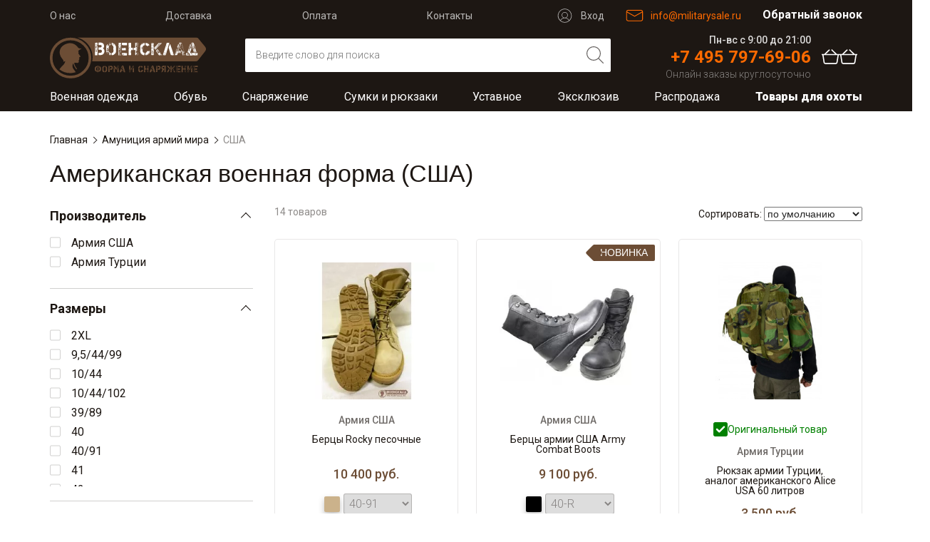

--- FILE ---
content_type: text/html; charset=UTF-8
request_url: https://militarysale.ru/amuniciya-armij-mira/usa.html
body_size: 20988
content:
<!DOCTYPE html>
<html lang="ru">
<head>
    <base href="https://militarysale.ru/">
<meta charset="utf-8">

<link rel="preconnect" href="https://fonts.gstatic.com" crossorigin>
<link rel="preconnect" href="https://mc.yandex.ru">
<link rel="preconnect" href="https://cdn-ru.bitrix24.ru">
<link rel="preload" href="https://fonts.googleapis.com/css2?family=Roboto:wght@100;300;400;500;700;900&display=swap" as="style" onload="this.rel='stylesheet'">
<link rel="preload" href="assets/fonts/slick.woff" as="font" type="font/woff" crossorigin>
<link rel="preload" href="assets/fonts/Gagalin-Regular.woff2" as="font" type="font/woff2" crossorigin>

<meta http-equiv="X-UA-Compatible" content="IE=edge">
<meta name="viewport" content="width=device-width, initial-scale=1.0">
<meta name="robots" content="index, follow">
<title>Военная форма Армии США — купить армейский камуфляж американских военных (летняя, зимняя, парадная, вмф, тактическая)</title>
<meta name="description" content="Низкие цены на военную одежду армии США в Москве. Армейская одежда производства Соединённых Штатов в стиле милитари недорого в магазине армейской амуниции. Ассортимент снаряжения из США. Магазин Военсклад доставляет товары по Москве и России">
<link rel="shortcut icon" href="https://militarysale.ru/assets/images/favicon.ico" type="image/x-icon">
<link rel="icon" href="https://militarysale.ru/assets/images/favicon.svg" type="image/svg+xml">




<link href="https://fonts.googleapis.com/css2?family=Roboto:wght@100;300;400;500;700;900&display=swap" rel="stylesheet">
<link rel="stylesheet" href="assets/css/style.min.css?v=6">
<link rel="stylesheet" href="assets/css/responsive.min.css?v=4">
<meta property="og:type" content="website">
<meta property="og:site_name" content="Военсклад">
<meta property="og:url" content="https://militarysale.ru/amuniciya-armij-mira/usa.html">
<meta property="og:locale" content="ru">

<meta property="og:title" content="Военная форма Армии США — купить армейский камуфляж американских военных (летняя, зимняя, парадная, вмф, тактическая)">
<meta property="og:description" content="Низкие цены на военную одежду армии США в Москве. Армейская одежда производства Соединённых Штатов в стиле милитари недорого в магазине армейской амуниции. Ассортимент снаряжения из США. Магазин Военсклад доставляет товары по Москве и России">
  <meta property="og:image" content="https://militarysale.ru/assets/cache_image/04-12-2022/npxe4f-usa_1200x630_267.jpg">
  
  <meta property="og:image:width" content="1200">
  <meta property="og:image:height" content="630">
<style>
  [x-cloak], .footer [name=email] { display: none !important; }
  .slider__wrp {
    height: 602px;
    overflow: hidden;
  }
  .slider__wrp.slick-initialized {
    height: auto;
    overflow: unset;
  }
  .category-slider__wrp {
    height: 540px;
    overflow: hidden;
  }
  .product-detail__slider-wrp {
    height: 425px;
    overflow: hidden;
  }
  .related-product__wrp {
    height: 540px;
    overflow: hidden;
  }
  .photo-reviews__wrp {
    height: 181px;
    overflow: hidden;
  }
  .photo-reviews__wrp.slick-initialized {
    height: auto;
    overflow: unset;
  }
</style>

<meta name="yandex-verification" content="41673f2c5d238510">
<meta name="google-site-verification" content="3YETLd4BZbXoY99FNXBv80P7bnQALWCS8EoCMzB_DXQ">





<script> (function(m,e,t,r,i,k,a){ m[i]=m[i]||function(){ (m[i].a=m[i].a||[]).push(arguments)}; m[i].l=1*new Date(); for (var j = 0; j < document.scripts.length; j++) { if (document.scripts[j].src === r) { return; }} k=e.createElement(t),a=e.getElementsByTagName(t)[0],k.async=1,k.src=r,a.parentNode.insertBefore(k,a)}) (window, document, "script", "https://mc.yandex.ru/metrika/tag.js", "ym"); ym(45063569, "init", { clickmap:true, trackLinks:true, accurateTrackBounce:true, webvisor:true, ecommerce:"dataLayer" }); </script>

<link rel="stylesheet" href="/assets/components/minishop2/css/web/default.css?v=feebe7c354" type="text/css" />
<link rel="stylesheet" href="/assets/components/minishop2/css/web/lib/jquery.jgrowl.min.css" type="text/css" />
<script>miniShop2Config = {"close_all_message":"\u0437\u0430\u043a\u0440\u044b\u0442\u044c \u0432\u0441\u0435","cssUrl":"\/assets\/components\/minishop2\/css\/web\/","jsUrl":"\/assets\/components\/minishop2\/js\/web\/","actionUrl":"\/assets\/components\/minishop2\/action.php","ctx":"web","price_format":[2,"."," "],"price_format_no_zeros":true,"weight_format":[3,"."," "],"weight_format_no_zeros":true};</script>
<link rel="stylesheet" href="/assets/components/msearch2/css/web/default.css" type="text/css" />

		<script type="text/javascript">
			if (typeof mse2Config == "undefined") {mse2Config = {"cssUrl":"\/assets\/components\/msearch2\/css\/web\/","jsUrl":"\/assets\/components\/msearch2\/js\/web\/","actionUrl":"\/assets\/components\/msearch2\/action.php"};}
			if (typeof mse2FormConfig == "undefined") {mse2FormConfig = {};}
			mse2FormConfig["5c9233ca63641649b62ac35ce65a7cd9e8b146cf"] = {"autocomplete":"results","queryVar":"query","minQuery":3,"pageId":91};
		</script>
<link rel="stylesheet" href="/assets/components/msoptionsprice/css/web/default.css?v=2385a7bc" type="text/css" />
<script type="text/javascript">msOptionsPriceConfig={"assetsBaseUrl":"\/assets\/","assetsUrl":"\/assets\/components\/msoptionsprice\/","actionUrl":"\/assets\/components\/msoptionsprice\/action.php","allow_zero_cost":false,"allow_zero_old_cost":true,"allow_zero_mass":false,"allow_zero_article":false,"allow_zero_count":false,"allow_remains":false,"miniShop2":{"version":"4.3.0-pl"},"ctx":"web","version":"2.5.22-beta"};</script>
<link rel="canonical" href="https://militarysale.ru/amuniciya-armij-mira/usa.html"/>

<script type="text/javascript">mse2Config = {"cssUrl":"\/assets\/components\/msearch2\/css\/web\/","jsUrl":"\/assets\/components\/msearch2\/js\/web\/","actionUrl":"\/assets\/components\/msearch2\/action.php","queryVar":"query","idVar":"id","filter_delimeter":"|","method_delimeter":":","values_delimeter":",","start_sort":"","start_limit":"24","start_page":1,"start_tpl":"","sort":"","limit":"","page":"","pageVar":"page","tpl":"","parentsVar":"parents","key":"0aa788906eb62527000fa2fb808ab4b2d2dd264a","pageId":153,"query":"","parents":"","aliases":{"vendors":"ms|vendor","size":"msoption|size","color":"msoption|color","sezon":"msoption|sezon","price":"ms|price","available":"available|value"},"options":[],"mode":"","moreText":"\u0417\u0430\u0433\u0440\u0443\u0437\u0438\u0442\u044c \u0435\u0449\u0435"};</script>
<link rel="stylesheet" href="/assets/components/ajaxform/css/default.css" type="text/css" />
</head>
<body>
    <noscript><div><img src="https://mc.yandex.ru/watch/45063569" style="position:absolute; left:-9999px;" alt="" /></div></noscript>
    
    <header class="header" itemscope itemtype="http://schema.org/WPHeader">
    <meta itemprop="headline" content="Военторг Военсклад - интернет-магазин военной формы">
    <meta itemprop="description" content="&#11088; Интернет-магазин военторг Военсклад предлагает купить камуфляж, военную форму и одежду в стиле милитари. &#128077; Большой ассортимент армейского обмундирования, обуви и экипировки. Купить тактическую одежду и обувь в магазине Военторг в Москве, Подольске и Ставрополе. &#128666; Доставка по всей России.">
    <div class="container">
                <div class="header__top">
            <nav  class="header__top-nav"><a href="/o-magazine.html"  class="header__top-link first" >О нас</a><a href="/dostavka.html"  class="header__top-link" >Доставка</a><a href="/oplata.html"  class="header__top-link" >Оплата</a><a href="/kontakty.html"  class="header__top-link last" >Контакты</a></nav>
            
            <a href="/login" class="header__mail" style="color:rgb(255,255,255,0.7)">
                <svg width="25" height="25" fill="rgb(255,255,255,0.7)" viewBox="0 0 256 256" id="Flat" xmlns="http://www.w3.org/2000/svg">
                    <g id="SVGRepo_bgCarrier" stroke-width="0"></g>
                    <g id="SVGRepo_tracerCarrier" stroke-linecap="round" stroke-linejoin="round"></g>
                    <g id="SVGRepo_iconCarrier"> 
                        <path d="M228,128A100,100,0,1,0,60.71,201.90967a3.97048,3.97048,0,0,0,.842.751,99.79378,99.79378,0,0,0,132.8982-.00195,3.96558,3.96558,0,0,0,.83813-.74756A99.76267,99.76267,0,0,0,228,128ZM36,128a92,92,0,1,1,157.17139,64.87207,75.616,75.616,0,0,0-44.50782-34.04053,44,44,0,1,0-41.32714,0,75.61784,75.61784,0,0,0-44.50782,34.04A91.70755,91.70755,0,0,1,36,128Zm92,28a36,36,0,1,1,36-36A36.04061,36.04061,0,0,1,128,156ZM68.86475,198.417a68.01092,68.01092,0,0,1,118.27.00049,91.80393,91.80393,0,0,1-118.27-.00049Z"></path> 
                    </g>
                </svg>
                Вход
            </a>
            <a href="mailto:info@militarysale.ru" class="header__mail" style="margin-left:30px">
                <svg width="25" height="17" viewBox="0 0 25 17" fill="none" xmlns="http://www.w3.org/2000/svg">
                    <path d="M21.4051 0.259766H3.54799C2.00729 0.260289 0.75851 1.50924 0.757812 3.04994V13.4683C0.75851 15.009 2.00729 16.2581 3.54799 16.2585H21.4051C22.9458 16.2581 24.1946 15.009 24.1953 13.4683V3.04994C24.1946 1.50924 22.9458 0.260289 21.4051 0.259766ZM3.54799 1.37584H21.4051C22.2089 1.37793 22.8986 1.94835 23.0513 2.73727L12.4766 8.6303L1.90179 2.73727C2.05455 1.94835 2.74425 1.37793 3.54799 1.37584ZM21.4051 15.137H3.54799C2.62462 15.1342 1.8765 14.3863 1.87388 13.4629V3.9986L12.2031 9.75736C12.2868 9.8034 12.3808 9.82851 12.4766 9.83008C12.5726 9.83112 12.667 9.80601 12.75 9.75736L23.0792 3.9986V13.4629C23.0785 14.3871 22.3294 15.1361 21.4051 15.137Z"
                          fill="#FF6A00"/>
                </svg>
                info@militarysale.ru
            </a>
            <a href="/amuniciya-armij-mira/usa.html#callback" data-count="callback" data-popup="true" class="header__callback" title="Заказать обратный звонок">
                <svg width="25" height="25" viewBox="0 0 25 25" fill="none" xmlns="http://www.w3.org/2000/svg">
                    <path d="M17.9674 25C17.1604 25 16.3602 24.8573 15.5778 24.5731C12.1308 23.3209 8.9312 21.2814 6.32487 18.6751C3.71853 16.0688 1.67906 12.8692 0.426914 9.42217C0.0245382 8.31441 -0.0942069 7.1709 0.0740967 6.02329C0.231756 4.94833 0.648145 3.90477 1.2783 3.00539C1.91123 2.10206 2.75504 1.35073 3.71848 0.832632C4.74588 0.280164 5.86727 0 7.05159 0C7.41994 0 7.73828 0.257363 7.81548 0.617504L9.0417 6.33988C9.09721 6.599 9.01758 6.86862 8.83023 7.05601L6.73496 9.15124C8.71154 13.0811 11.9188 16.2883 15.8486 18.2649L17.9439 16.1696C18.1313 15.9823 18.4009 15.9028 18.66 15.9582L24.3824 17.1844C24.7426 17.2616 24.9999 17.5799 24.9999 17.9483C24.9999 19.1326 24.7197 20.2541 24.1672 21.2815C23.6491 22.2449 22.8978 23.0887 21.9944 23.7216C21.0951 24.3518 20.0515 24.7682 18.9765 24.9258C18.6397 24.9753 18.3029 25 17.9674 25ZM6.4274 1.59661C4.86521 1.76907 3.47864 2.58788 2.55788 3.90204C1.52247 5.37976 1.28103 7.19731 1.89546 8.88875C4.30278 15.5157 9.48426 20.6972 16.1112 23.1045C17.8026 23.719 19.6202 23.4776 21.0979 22.4421C22.4121 21.5213 23.2309 20.1348 23.4034 18.5726L18.7482 17.5751L16.56 19.7633C16.3272 19.9961 15.9734 20.058 15.6755 19.9179C11.0277 17.7344 7.26555 13.9723 5.08205 9.32452C4.94206 9.02653 5.00388 8.67274 5.23673 8.43994L7.42492 6.25175L6.4274 1.59661Z" fill="white"/>
                </svg>
                <span>Обратный звонок</span>
            </a>
        </div>
                <a href="/" class="header__logo" aria-label="Главная страница">
            <img src="/assets/images/logo.svg" width="220" height="58" alt="Логотип Военсклад" loading="lazy" decoding="async">
        </a>
        <form data-key="5c9233ca63641649b62ac35ce65a7cd9e8b146cf" action="/search.html" method="get" class="header__search msearch2" id="mse2_form">
    <input type="text" name="query" class="header__search-input"
           placeholder="Введите слово для поиска"
           onfocus="this.placeholder=``"
           onblur="this.placeholder=`Введите слово для поиска`"
           value="">
    <button type="submit" class="header__search-btn" title="Поиск" aria-label="Поиск">
        <svg width="24" height="24" viewBox="0 0 24 24" fill="none" xmlns="http://www.w3.org/2000/svg">
            <path d="M0 9.98916C0 15.4978 4.48157 19.9744 9.98526 19.9744C12.5209 19.9744 14.8403 19.0211 16.6044 17.4585L22.9681 23.8221C23.086 23.94 23.2383 23.999 23.3956 23.999C23.5528 23.999 23.7052 23.94 23.8231 23.8221C24.059 23.5862 24.059 23.2078 23.8231 22.972L17.4545 16.6083C19.0172 14.8442 19.9705 12.5297 19.9705 9.98916C19.9705 4.48056 15.4889 0.00390625 9.98526 0.00390625C4.48157 0.00390625 0 4.48056 0 9.98916ZM18.7666 9.98916C18.7666 14.8295 14.8256 18.7705 9.98526 18.7705C5.14496 18.7705 1.20393 14.8295 1.20393 9.98916C1.20393 5.14887 5.14496 1.20784 9.98526 1.20784C14.8256 1.20784 18.7666 5.14396 18.7666 9.98916Z" fill="#1D1713" fill-opacity="0.67"></path>
        </svg>
    </button>
</form>                    <div class="header__right">
                <div class="header__work-time">Пн-вс с 9:00 до 21:00</div>
                <a href="tel:74957976906" class="header__phone">+7 (495) 797-69-06</a>
                <div class="header__work-time">Онлайн заказы круглосуточно</div>
            </div>
            <div class="cart header__cart  " id="msMiniCart">
    <div class="empty">
        <svg width="25" height="21" viewBox="0 0 25 21" fill="none" xmlns="http://www.w3.org/2000/svg">
            <path d="M25 6.67431H21.2998L14.3906 0.0454102L13.2494 1.23486L18.9188 6.67431H6.05896L11.6478 1.23052L10.4977 0.0497509L3.69659 6.67431H0V8.32266H0.995385L2.58489 18.5499C2.79445 19.8984 4.02775 20.9548 5.39253 20.9548H19.5003C20.8617 20.9548 22.1007 19.9024 22.3209 18.5589L23.9988 8.32272H25V6.67431ZM20.6942 18.2922C20.6057 18.8324 20.0477 19.3064 19.5003 19.3064H5.39253C4.84819 19.3064 4.29731 18.8346 4.21374 18.2967L2.66357 8.32266H22.3284L20.6942 18.2922Z" fill="white"/>
        </svg>
    </div>
    <a href="/cart.html" class="not_empty" rel="nofollow">
        <svg width="25" height="21" viewBox="0 0 25 21" fill="none" xmlns="http://www.w3.org/2000/svg">
            <path d="M25 6.67431H21.2998L14.3906 0.0454102L13.2494 1.23486L18.9188 6.67431H6.05896L11.6478 1.23052L10.4977 0.0497509L3.69659 6.67431H0V8.32266H0.995385L2.58489 18.5499C2.79445 19.8984 4.02775 20.9548 5.39253 20.9548H19.5003C20.8617 20.9548 22.1007 19.9024 22.3209 18.5589L23.9988 8.32272H25V6.67431ZM20.6942 18.2922C20.6057 18.8324 20.0477 19.3064 19.5003 19.3064H5.39253C4.84819 19.3064 4.29731 18.8346 4.21374 18.2967L2.66357 8.32266H22.3284L20.6942 18.2922Z" fill="white"/>
        </svg>
        <span class="ms2_total_count">0</span>
        
    </a>
</div>                    </div>
</header>




    <nav class="menu">
    <div class="container">
        <ul  class="menu__wrp"><li class="menu__item  parent"><a href="/odezhda/"  class="menu__link first" >Военная одежда</a><ul  class="menu__submnu"><li><a href="/odezhda/kurtki/"  class="menu__link first" >Куртки</a></li><li><a href="/odezhda/kostyumy/"  class="menu__link" >Костюмы</a></li><li><a href="/odezhda/bushlaty/"  class="menu__link" >Бушлаты</a></li><li><a href="/odezhda/zhilety/"  class="menu__link" >Жилеты</a></li><li><a href="/odezhda/svitery/"  class="menu__link" >Кофты и толстовки</a></li><li><a href="/odezhda/termobele/"  class="menu__link" >Термобелье</a></li><li><a href="/odezhda/plashchi-i-poncho/"  class="menu__link" >Плащи и пончо</a></li><li><a href="/odezhda/bryuki/"  class="menu__link" >Брюки</a></li><li><a href="/odezhda/kombinezony/"  class="menu__link" >Комбинезоны</a></li><li><a href="/odezhda/shorty/"  class="menu__link" >Шорты</a></li><li><a href="/odezhda/remni/"  class="menu__link" >Ремни</a></li><li><a href="/odezhda/rubashki/"  class="menu__link" >Рубашки</a></li><li><a href="/odezhda/futbolki/"  class="menu__link" >Футболки</a></li><li><a href="/odezhda/kiteli/"  class="menu__link" >Кители</a></li><li><a href="/odezhda/perchatki-i-varezhki/"  class="menu__link" >Перчатки и варежки</a></li><li><a href="/odezhda/golovnye-ubory/"  class="menu__link last" >Головные уборы</a></li></ul></li><li class="menu__item  parent"><a href="/obuv/"  class="menu__link" >Обувь</a><ul  class="menu__submnu"><li><a href="/obuv/bercy/"  class="menu__link first" >Берцы</a></li><li><a href="/obuv/botinki/"  class="menu__link" >Ботинки</a></li><li><a href="/obuv/sapogi/"  class="menu__link" >Сапоги</a></li><li><a href="/obuv/krossovki/"  class="menu__link" >Кроссовки</a></li><li><a href="/obuv/stelki/"  class="menu__link" >Стельки</a></li><li><a href="/obuv/noski/"  class="menu__link" >Носки</a></li><li><a href="/obuv/uhod-za-obuvyu/"  class="menu__link last" >Средства для ухода за обувью</a></li></ul></li><li class="menu__item  parent"><a href="/snaryazhenie/"  class="menu__link" >Снаряжение</a><ul  class="menu__submnu"><li><a href="/snaryazhenie/palatki/"  class="menu__link first" >Палатки</a></li><li><a href="/snaryazhenie/tenty/"  class="menu__link" >Тенты</a></li><li><a href="/snaryazhenie/spalniki/"  class="menu__link" >Спальники</a></li><li><a href="/snaryazhenie/flyagi/"  class="menu__link" >Фляги</a></li><li><a href="/snaryazhenie/posuda/"  class="menu__link" >Посуда</a></li><li><a href="/snaryazhenie/lopaty/"  class="menu__link" >Лопаты</a></li><li><a href="/snaryazhenie/ochki-takticheskie/"  class="menu__link" >Очки тактические</a></li><li><a href="/snaryazhenie/fonari/"  class="menu__link" >Фонари</a></li><li><a href="/snaryazhenie/kompasy/"  class="menu__link" >Компасы</a></li><li><a href="/snaryazhenie/dlya-ognya/"  class="menu__link" >Для огня</a></li><li><a href="/snaryazhenie/raznoe/"  class="menu__link" >Разное</a></li><li><a href="/snaryazhenie/medical/"  class="menu__link" >Аптечки</a></li><li><a href="/snaryazhenie/suhie-pajki/"  class="menu__link" >Сухие пайки</a></li><li><a href="/snaryazhenie/flagi/"  class="menu__link" >Флаги</a></li><li><a href="/snaryazhenie/nakolenniki/"  class="menu__link last" >Наколенники</a></li></ul></li><li class="menu__item  parent"><a href="/sumki-i-ryukzaki/"  class="menu__link" >Сумки и рюкзаки</a><ul  class="menu__submnu"><li><a href="/sumki-i-ryukzaki/sumki/"  class="menu__link first" >Сумки</a></li><li><a href="/sumki-i-ryukzaki/ryukzaki/"  class="menu__link" >Рюкзаки</a></li><li><a href="/sumki-i-ryukzaki/podsumki/"  class="menu__link" >Подсумки</a></li><li><a href="/sumki-i-ryukzaki/veshchmeshki/"  class="menu__link" >Вещмешки</a></li><li><a href="/sumki-i-ryukzaki/planshety/"  class="menu__link" >Планшеты</a></li><li><a href="/sumki-i-ryukzaki/razgruzka/"  class="menu__link" >Разгрузка</a></li><li><a href="/sumki-i-ryukzaki/kobury/"  class="menu__link" >Кобуры</a></li><li><a href="/sumki-i-ryukzaki/pitevye-sistemy/"  class="menu__link last" >Питьевые системы</a></li></ul></li><li class="menu__item"><a href="/ustavnoe/"  class="menu__link" >Уставное</a></li><li class="menu__item"><a href="/ehksklyuziv/"  class="menu__link" >Эксклюзив</a></li><li class="menu__item"><a href="/sale/"  class="menu__link" class="sale">Распродажа</a></li><li class="menu__item  parent"><a href="/vse-dlya-ohoty/"  class="menu__link last" style="font-weight:800">Товары для охоты</a><ul  class="menu__submnu"><li><a href="/vse-dlya-ohoty/odezhda-dlya-ohoty/"  class="menu__link first" >Одежда для охоты</a></li><li><a href="/vse-dlya-ohoty/obuv-dlya-ohoty/"  class="menu__link" >Обувь для охоты</a></li><li><a href="/vse-dlya-ohoty/snaryazhenie-dlya-ohoty/"  class="menu__link" >Снаряжение для охоты</a></li><li><a href="/vse-dlya-ohoty/sumki-i-ryukzaki-dlya-ohoty/"  class="menu__link last" >Сумки и рюкзаки для охоты</a></li></ul></li></ul>    </div>
    </nav>    
    
    <section class="head-page">
        <div class="container">
            
            <nav class="breadcrumbs head-page__breadcrumbs" itemscope itemtype="http://schema.org/BreadcrumbList"><span itemprop="itemListElement" itemscope itemtype="http://schema.org/ListItem"><a href="/" class="breadcrumbs__item" itemprop="item"><span itemprop="name">Главная</span></a><meta itemprop="position" content="1"/></span><span class="breadcrumbs__devider"></span><span itemprop="itemListElement" itemscope itemtype="http://schema.org/ListItem"><a href="/amuniciya-armij-mira/" class="breadcrumbs__item" itemprop="item"><span itemprop="name">Амуниция армий мира</span></a><meta itemprop="position" content="2"/></span><span class="breadcrumbs__devider"></span><span itemprop="itemListElement" itemscope itemtype="http://schema.org/ListItem"><span class="breadcrumbs__item breadcrumbs__current" itemprop="name">США</span><meta itemprop="position" content="3"/></span></nav>            <h1 class="head-page__title sf_h1">Американская военная форма (США)</h1>
        </div>
    </section>
    <div class="container">
                                    </div>

    
                <div class="catalog container">
                <div id="mse2_mfilter" class="catalog__left">
    <form action="/amuniciya-armij-mira/usa.html" method="post" id="mse2_filters" class="filters">
        
        <div id="mse2_ms|vendor" class="filters__item show">
    <div class="filters__item-title">Производитель</div>
    <div class="filters__item-wrp">
        <input type="checkbox" name="vendors" id="mse2_ms|vendor_0" class="filters__item-chk" value="14"  >
    <label for="mse2_ms|vendor_0" class="filters__item-filter ">Армия США <sup></sup></label><input type="checkbox" name="vendors" id="mse2_ms|vendor_1" class="filters__item-chk" value="65"  >
    <label for="mse2_ms|vendor_1" class="filters__item-filter ">Армия Турции <sup></sup></label>
    </div>
</div>
<div id="mse2_msoption|size" class="filters__item show">
    <div class="filters__item-title">Размеры</div>
    <div class="filters__item-wrp">
        <input type="checkbox" name="size" id="mse2_msoption|size_0" class="filters__item-chk" value="2XL"  >
    <label for="mse2_msoption|size_0" class="filters__item-filter ">2XL <sup></sup></label><input type="checkbox" name="size" id="mse2_msoption|size_1" class="filters__item-chk" value="9,5/44/99"  >
    <label for="mse2_msoption|size_1" class="filters__item-filter ">9,5/44/99 <sup></sup></label><input type="checkbox" name="size" id="mse2_msoption|size_2" class="filters__item-chk" value="10/44"  >
    <label for="mse2_msoption|size_2" class="filters__item-filter ">10/44 <sup></sup></label><input type="checkbox" name="size" id="mse2_msoption|size_3" class="filters__item-chk" value="10/44/102"  >
    <label for="mse2_msoption|size_3" class="filters__item-filter ">10/44/102 <sup></sup></label><input type="checkbox" name="size" id="mse2_msoption|size_4" class="filters__item-chk" value="39/89"  >
    <label for="mse2_msoption|size_4" class="filters__item-filter ">39/89 <sup></sup></label><input type="checkbox" name="size" id="mse2_msoption|size_5" class="filters__item-chk" value="40"  >
    <label for="mse2_msoption|size_5" class="filters__item-filter ">40 <sup></sup></label><input type="checkbox" name="size" id="mse2_msoption|size_6" class="filters__item-chk" value="40/91"  >
    <label for="mse2_msoption|size_6" class="filters__item-filter ">40/91 <sup></sup></label><input type="checkbox" name="size" id="mse2_msoption|size_7" class="filters__item-chk" value="41"  >
    <label for="mse2_msoption|size_7" class="filters__item-filter ">41 <sup></sup></label><input type="checkbox" name="size" id="mse2_msoption|size_8" class="filters__item-chk" value="42"  >
    <label for="mse2_msoption|size_8" class="filters__item-filter ">42 <sup></sup></label><input type="checkbox" name="size" id="mse2_msoption|size_9" class="filters__item-chk" value="43"  >
    <label for="mse2_msoption|size_9" class="filters__item-filter ">43 <sup></sup></label><input type="checkbox" name="size" id="mse2_msoption|size_10" class="filters__item-chk" value="43/99"  >
    <label for="mse2_msoption|size_10" class="filters__item-filter ">43/99 <sup></sup></label><input type="checkbox" name="size" id="mse2_msoption|size_11" class="filters__item-chk" value="44"  >
    <label for="mse2_msoption|size_11" class="filters__item-filter ">44 <sup></sup></label><input type="checkbox" name="size" id="mse2_msoption|size_12" class="filters__item-chk" value="56"  >
    <label for="mse2_msoption|size_12" class="filters__item-filter ">56 <sup></sup></label><input type="checkbox" name="size" id="mse2_msoption|size_13" class="filters__item-chk" value="58"  >
    <label for="mse2_msoption|size_13" class="filters__item-filter ">58 <sup></sup></label><input type="checkbox" name="size" id="mse2_msoption|size_14" class="filters__item-chk" value="L"  >
    <label for="mse2_msoption|size_14" class="filters__item-filter ">L <sup></sup></label><input type="checkbox" name="size" id="mse2_msoption|size_15" class="filters__item-chk" value="L/R"  >
    <label for="mse2_msoption|size_15" class="filters__item-filter ">L/R <sup></sup></label><input type="checkbox" name="size" id="mse2_msoption|size_16" class="filters__item-chk" value="XL"  >
    <label for="mse2_msoption|size_16" class="filters__item-filter ">XL <sup></sup></label><input type="checkbox" name="size" id="mse2_msoption|size_17" class="filters__item-chk" value="XL/R"  >
    <label for="mse2_msoption|size_17" class="filters__item-filter ">XL/R <sup></sup></label>
    </div>
</div>
<div id="mse2_msoption|color" class="filters__item show">
    <div class="filters__item-title">Цвета</div>
    <div class="filters__item-wrp">
        <input type="checkbox" name="color" id="mse2_msoption|color_0" class="filters__item-chk" value="woodland"  >
    <label for="mse2_msoption|color_0" class="filters__item-filter ">woodland <sup></sup></label><input type="checkbox" name="color" id="mse2_msoption|color_1" class="filters__item-chk" value="бежевый"  >
    <label for="mse2_msoption|color_1" class="filters__item-filter ">бежевый <sup></sup></label><input type="checkbox" name="color" id="mse2_msoption|color_2" class="filters__item-chk" value="олива"  >
    <label for="mse2_msoption|color_2" class="filters__item-filter ">олива <sup></sup></label><input type="checkbox" name="color" id="mse2_msoption|color_3" class="filters__item-chk" value="оливково-серый"  >
    <label for="mse2_msoption|color_3" class="filters__item-filter ">оливково-серый <sup></sup></label><input type="checkbox" name="color" id="mse2_msoption|color_4" class="filters__item-chk" value="хаки"  >
    <label for="mse2_msoption|color_4" class="filters__item-filter ">хаки <sup></sup></label><input type="checkbox" name="color" id="mse2_msoption|color_5" class="filters__item-chk" value="черный"  >
    <label for="mse2_msoption|color_5" class="filters__item-filter ">черный <sup></sup></label>
    </div>
</div>
<div id="mse2_msoption|sezon" class="filters__item show">
    <div class="filters__item-title">Сезонность</div>
    <div class="filters__item-wrp">
        <input type="checkbox" name="sezon" id="mse2_msoption|sezon_0" class="filters__item-chk" value="демисезон"  >
    <label for="mse2_msoption|sezon_0" class="filters__item-filter ">демисезон <sup></sup></label>
    </div>
</div>
<fieldset id="mse2_ms|price" class="filters__item show">
    <div class="filters__item-title">Цена</div>
    <div class="filters__item-wrp">
        <div class="mse2_number_inputs row">
            <div class="filters__item-col">
    <label for="mse2_ms|price_0">
        <span>От</span>
        <input type="text" name="price" id="mse2_ms|price_0" value="500"
               data-current-value="0" class="form-control ml-1"/>
    </label>
</div><div class="filters__item-col">
    <label for="mse2_ms|price_1">
        <span>До</span>
        <input type="text" name="price" id="mse2_ms|price_1" value="13500"
               data-current-value="0" class="form-control ml-1"/>
    </label>
</div>        </div>
        <div class="mse2_number_slider"></div>
    </div>
</fieldset>
    </form>
    <div class="catalog__blog">
    <div class="catalog__blog-title">Новинки</div>
    <div class="catalog__blog-item">
    <time class="catalog__blog-item-date">09.12.24</time>
    <a href="/new/novoe-postuplenie-obuvi-bercy-dozor-m-205.html" class="catalog__blog-item-name" rel="nofollow">Новое поступление обуви БЕРЦЫ ДОЗОР М-205</a>
    <p class="catalog__blog-item-intro">Летние берцы «ДОЗОР М-205» соединили в себе три материала ботинка. Это натуральная кожа, надежно прикрывает носок и задник, а также фиксирует глухой клапан берца. Спилок кожи «Юфть», надежно зафиксировали часть сгиба ноги и водоотталкивающая ткань «CORDURA».


 ...
        <a href="/new/novoe-postuplenie-obuvi-bercy-dozor-m-205.html" class="catalog__blog-item-more" rel="nofollow">Читать далее</a>
    </p>
</div>
<div class="catalog__blog-item">
    <time class="catalog__blog-item-date">10.05.23</time>
    <a href="/new/rubashka-bdu-usa-haki-rip-stop.html" class="catalog__blog-item-name" rel="nofollow">Рубашка BDU USA хаки рип-стоп</a>
    <p class="catalog__blog-item-intro">Оригинальная рубашка BDU aрмии USA.Лёгкая рубашка выполнена из ткани рип-стоп, подойдет  как для повседневной носки ,так и для прогулок в лес, походов и на рыбалку в летнюю жару ...
        <a href="/new/rubashka-bdu-usa-haki-rip-stop.html" class="catalog__blog-item-more" rel="nofollow">Читать далее</a>
    </p>
</div>
<div class="catalog__blog-item">
    <time class="catalog__blog-item-date">10.05.23</time>
    <a href="/new/obuv-rabochaya-panda-strong-ducato.html" class="catalog__blog-item-name" rel="nofollow">Обувь рабочая PANDA STRONG DUCATO</a>
    <p class="catalog__blog-item-intro">Теплые защитные ботинки со стальным носком и устойчивой к прокалыванию,c антистатической и нескользкой подошвой, устойчивой к воздействию топлива, с поглощением энергии в пятке. Водонепроницаемая обувь с верхом из дышащей кожи. ...
        <a href="/new/obuv-rabochaya-panda-strong-ducato.html" class="catalog__blog-item-more" rel="nofollow">Читать далее</a>
    </p>
</div></div></div>
<div class="catalog__right">
    <div class="products">
        <div class="products__top">
            <div class="products__total">
                <span id="mse2_total">14</span> товаров            </div>
            <div class="products__sort">
                <label>
                    Сортировать:
                    <select name="sort" id="mse2_sort" >
                        <option class="sort" data-sort="" value="">по умолчанию</option>
                        <option class="sort" data-sort="ms|popular" value="desc">популярные</option>
                        <option class="sort" data-sort="ms|new" value="desc">новинки</option>
                        <option class="sort" data-sort="available" value="desc">в наличии</option>
                        <option class="sort" data-sort="ms|price" value="asc">сначала дешевле</option>
                        <option class="sort" data-sort="ms|price" value="desc">сначала дороже</option>
                        <option class="sort" data-sort="pagetitle" value="asc">название А-Я</option>
                        <option class="sort" data-sort="pagetitle" value="desc">название Я-А</option>
                    </select>
                </label>
            </div>
        </div>
        <div id="mse2_results" class="products__list">
            <form method="post" class="product product-available ms2_form msoptionsprice-product" itemscope itemtype="https://schema.org/Product">
    <div class="product__wrp">
        <figure class="product__img-wrp">
            <a href="/obuv/bercy/bercy-rocky.html">
                                    <img src="/webp/assets/images/products/857/small/bercy-rocky-1.jpg.webp" class="product__img" alt="Фото: “Берцы Rocky песочные”, купить в интернет магазине" title="Берцы Rocky песочные" loading="lazy" decoding="async" itemprop="image">
                            </a>
            <figcaption>
                                                
                                                                    <a href="/amuniciya-armij-mira/usa.html" class="product__brand">Армия США</a>
                                <a href="/obuv/bercy/bercy-rocky.html" class="product__name" itemprop="name">Берцы Rocky песочные</a>
            </figcaption>
        </figure>
                    <div class="product__price-wrp">
                                    <div class="product__price-price"><span class="msoptionsprice-cost msoptionsprice-857" >10 400</span> руб.</div>
                            </div>
            <div class="product__opt-wrp">
                                        <div class="product__colors">
                            <input type="radio" name="color" id="option_color_857_0" value="бежевый"
                                                    data-constraints="[&quot;size&quot;]"
                                                                            checked
                        >
                
                                                                            <label for="option_color_857_0" class="product__colors-item" style="background-color:#cbb28b" title="бежевый"></label>
                    </div>
                        <div class="product__sizes">
            <select name="options[size]" id="option_size_857" class="product-detail__select" aria-label="Размеры"
                                            data-constraints="[&quot;color&quot;]"
                                >
                                    <option value="40-91"
                                                            data-relations="[&quot;color=бежевый&quot;]"
                                                >40-91</option>
                            </select>
        </div>                        </div>
            <button type="submit" name="ms2_action" class="product__buy btn" value="cart/add" data-name="Берцы Rocky песочные"
                    onclick="addProductYaEcomm({
                            'id': '857',
                            'name': 'Берцы Rocky песочные',
                            'price': 10400,
                            'brand': 'Армия США',
                            'category': 'Берцы',
                            'quantity': 1
                            })">В корзину</button>
            <input type="hidden" name="id" value="857">
            <input type="hidden" name="count" value="1">
                <div style="display:none" itemprop="description">Берцы: Берцы Rocky песочные</div>
        <div style="display:none" itemprop="offers" itemscope itemtype="https://schema.org/AggregateOffer">
            <div itemprop="lowPrice">10400</div>
            <div itemprop="highPrice">10400</div>
            <div itemprop="priceCurrency">RUB</div>
        </div>
    </div>
</form>
<form method="post" class="product product-available ms2_form msoptionsprice-product" itemscope itemtype="https://schema.org/Product">
    <div class="product__wrp">
        <figure class="product__img-wrp">
            <a href="/obuv/bercy/bertsy-usa-combat.html">
                                    <img src="/webp/assets/images/products/1944/small/cbqc4vjdwl0.jpg.webp" class="product__img" alt="Фото: “Берцы армии США Army Combat Boots”, купить в интернет магазине" title="Берцы армии США Army Combat Boots" loading="lazy" decoding="async" itemprop="image">
                            </a>
            <figcaption>
                                                    <div class="product__badge product__badge-new">Новинка</div>
                                
                                                                    <a href="/amuniciya-armij-mira/usa.html" class="product__brand">Армия США</a>
                                <a href="/obuv/bercy/bertsy-usa-combat.html" class="product__name" itemprop="name">Берцы армии США Army Combat Boots</a>
            </figcaption>
        </figure>
                    <div class="product__price-wrp">
                                    <div class="product__price-price"><span class="msoptionsprice-cost msoptionsprice-1944" >9 100</span> руб.</div>
                            </div>
            <div class="product__opt-wrp">
                                        <div class="product__colors">
                            <input type="radio" name="color" id="option_color_1944_0" value="черный"
                                                    data-constraints="[&quot;size&quot;]"
                                                                            checked
                        >
                
                                                                            <label for="option_color_1944_0" class="product__colors-item" style="background-color:#000" title="черный"></label>
                    </div>
                        <div class="product__sizes">
            <select name="options[size]" id="option_size_1944" class="product-detail__select" aria-label="Размеры"
                                            data-constraints="[&quot;color&quot;]"
                                >
                                    <option value="40-R"
                                                            data-relations="[&quot;color=черный&quot;]"
                                                >40-R</option>
                            </select>
        </div>                        </div>
            <button type="submit" name="ms2_action" class="product__buy btn" value="cart/add" data-name="Берцы армии США Army Combat Boots"
                    onclick="addProductYaEcomm({
                            'id': '1944',
                            'name': 'Берцы армии США Army Combat Boots',
                            'price': 9100,
                            'brand': 'Армия США',
                            'category': 'Берцы',
                            'quantity': 1
                            })">В корзину</button>
            <input type="hidden" name="id" value="1944">
            <input type="hidden" name="count" value="1">
                <div style="display:none" itemprop="description">Берцы: Берцы армии США Army Combat Boots</div>
        <div style="display:none" itemprop="offers" itemscope itemtype="https://schema.org/AggregateOffer">
            <div itemprop="lowPrice">9100</div>
            <div itemprop="highPrice">9100</div>
            <div itemprop="priceCurrency">RUB</div>
        </div>
    </div>
</form>
<form method="post" class="product product-available ms2_form msoptionsprice-product" itemscope itemtype="https://schema.org/Product">
    <div class="product__wrp">
        <figure class="product__img-wrp">
            <a href="/sumki-i-ryukzaki/ryukzaki/ryukzak-stankovyy-alice-60-litrov.html">
                                    <img src="/assets/images/products/9668/small/c1c93fc5-12a2-4147-bf59-54b3576211a1.jpg" class="product__img" alt="Фото: “Рюкзак армии Турции, аналог американского Alice USA 60 литров”, купить в интернет магазине" title="Рюкзак армии Турции, аналог американского Alice USA 60 литров" loading="lazy" decoding="async" itemprop="image">
                            </a>
            <figcaption>
                                                
                                    <div style="display:flex;align-items:center;justify-content:center;gap:8px;width: 100%;margin:12px auto;color: #008000">
                        <svg width="20" height="20" viewBox="0 0 24 24" fill="none" xmlns="http://www.w3.org/2000/svg">
                            <path fill-rule="evenodd" clip-rule="evenodd" d="M21 0H3C1.34315 0 0 1.34315 0 3V21C0 22.6569 1.34315 24 3 24H21C22.6569 24 24 22.6569 24 21V3C24 1.34315 22.6569 0 21 0ZM7.06066 10.9393L10 13.8787L16.9393 6.93934C17.5251 6.35355 18.4749 6.35355 19.0607 6.93934C19.6464 7.52513 19.6464 8.47487 19.0607 9.06066L11.0607 17.0607C10.4749 17.6464 9.52513 17.6464 8.93934 17.0607L4.93934 13.0607C4.35355 12.4749 4.35355 11.5251 4.93934 10.9393C5.52513 10.3536 6.47487 10.3536 7.06066 10.9393Z" fill="#008000"></path>
                        </svg>
                        Оригинальный товар
                    </div>
                                                                    <a href="/vse-dlya-ohoty/odezhda-dlya-ohoty/" class="product__brand">Армия Турции</a>
                                <a href="/sumki-i-ryukzaki/ryukzaki/ryukzak-stankovyy-alice-60-litrov.html" class="product__name" itemprop="name">Рюкзак армии Турции, аналог американского Alice USA 60 литров</a>
            </figcaption>
        </figure>
                    <div class="product__price-wrp">
                                    <div class="product__price-price"><span class="msoptionsprice-cost msoptionsprice-9668" >3 500</span> руб.</div>
                            </div>
            <div class="product__opt-wrp">
                                    </div>
            <button type="submit" name="ms2_action" class="product__buy btn" value="cart/add" data-name="Рюкзак армии Турции, аналог американского Alice USA 60 литров"
                    onclick="addProductYaEcomm({
                            'id': '9668',
                            'name': 'Рюкзак армии Турции, аналог американского Alice USA 60 литров',
                            'price': 3500,
                            'brand': 'Армия Турции',
                            'category': 'Тактические рюкзаки',
                            'quantity': 1
                            })">В корзину</button>
            <input type="hidden" name="id" value="9668">
            <input type="hidden" name="count" value="1">
                <div style="display:none" itemprop="description">Тактические рюкзаки: Рюкзак армии Турции, аналог американского Alice USA 60 литров</div>
        <div style="display:none" itemprop="offers" itemscope itemtype="https://schema.org/AggregateOffer">
            <div itemprop="lowPrice">3500</div>
            <div itemprop="highPrice">3500</div>
            <div itemprop="priceCurrency">RUB</div>
        </div>
    </div>
</form>
<form method="post" class="product ms2_form msoptionsprice-product" itemscope itemtype="https://schema.org/Product">
    <div class="product__wrp">
        <figure class="product__img-wrp">
            <a href="/odezhda/bryuki/polukombinezony/flisovyj-polukombinezon-armii-ssha.html">
                                    <img src="/webp/assets/images/products/536/small/flisovyj-polukombinezon-armii-ssha-1.jpg.webp" class="product__img" alt="Фото: “Флисовый полукомбинезон армии США”, купить в интернет магазине" title="Флисовый полукомбинезон армии США" loading="lazy" decoding="async" itemprop="image">
                            </a>
            <figcaption>
                                                
                                                                    <a href="/amuniciya-armij-mira/usa.html" class="product__brand">Армия США</a>
                                <a href="/odezhda/bryuki/polukombinezony/flisovyj-polukombinezon-armii-ssha.html" class="product__name" itemprop="name">Флисовый полукомбинезон армии США</a>
            </figcaption>
        </figure>
                    <div class="product__available">Нет в наличии</div>
                <div style="display:none" itemprop="description">Полукомбинезоны: Флисовый полукомбинезон армии США</div>
        <div style="display:none" itemprop="offers" itemscope itemtype="https://schema.org/AggregateOffer">
            <div itemprop="lowPrice">1800</div>
            <div itemprop="highPrice">1800</div>
            <div itemprop="priceCurrency">RUB</div>
        </div>
    </div>
</form>
<form method="post" class="product ms2_form msoptionsprice-product" itemscope itemtype="https://schema.org/Product">
    <div class="product__wrp">
        <figure class="product__img-wrp">
            <a href="/odezhda/bryuki/uteplenye/podstezhka-pod-shtany-m65-ssha.html">
                                    <img src="/webp/assets/images/products/556/small/podstezhka-pod-shtany-m65-ssha-1.jpg.webp" class="product__img" alt="Фото: “Подстежка под штаны M65 США”, купить в интернет магазине" title="Подстежка под штаны M65 США" loading="lazy" decoding="async" itemprop="image">
                            </a>
            <figcaption>
                                                
                                                                    <a href="/amuniciya-armij-mira/usa.html" class="product__brand">Армия США</a>
                                <a href="/odezhda/bryuki/uteplenye/podstezhka-pod-shtany-m65-ssha.html" class="product__name" itemprop="name">Подстежка под штаны M65 США</a>
            </figcaption>
        </figure>
                    <div class="product__available">Нет в наличии</div>
                <div style="display:none" itemprop="description">Зимние тактические штаны: Подстежка под штаны M65 США</div>
        <div style="display:none" itemprop="offers" itemscope itemtype="https://schema.org/AggregateOffer">
            <div itemprop="lowPrice">500</div>
            <div itemprop="highPrice">500</div>
            <div itemprop="priceCurrency">RUB</div>
        </div>
    </div>
</form>
<form method="post" class="product ms2_form msoptionsprice-product" itemscope itemtype="https://schema.org/Product">
    <div class="product__wrp">
        <figure class="product__img-wrp">
            <a href="/odezhda/kombinezony/tankovye/kombinezon-tankovyy-aramidnyy-usa.html">
                                    <img src="/webp/assets/images/products/1598/small/img-0518.jpg.webp" class="product__img" alt="Фото: “Комбинезон-танковый, арамидный USA”, купить в интернет магазине" title="Комбинезон-танковый, арамидный USA" loading="lazy" decoding="async" itemprop="image">
                            </a>
            <figcaption>
                                                
                                                                    <a href="/amuniciya-armij-mira/usa.html" class="product__brand">Армия США</a>
                                <a href="/odezhda/kombinezony/tankovye/kombinezon-tankovyy-aramidnyy-usa.html" class="product__name" itemprop="name">Комбинезон-танковый, арамидный USA</a>
            </figcaption>
        </figure>
                    <div class="product__available">Нет в наличии</div>
                <div style="display:none" itemprop="description">Танковые комбинезоны: Комбинезон-танковый, арамидный USA</div>
        <div style="display:none" itemprop="offers" itemscope itemtype="https://schema.org/AggregateOffer">
            <div itemprop="lowPrice">5000</div>
            <div itemprop="highPrice">5000</div>
            <div itemprop="priceCurrency">RUB</div>
        </div>
    </div>
</form>
<form method="post" class="product ms2_form msoptionsprice-product" itemscope itemtype="https://schema.org/Product">
    <div class="product__wrp">
        <figure class="product__img-wrp">
            <a href="/odezhda/kurtki/flisovye/usmc-army-spear-polartec.html">
                                    <img src="/webp/assets/images/products/858/small/usmc-army-spear-polartec-7.jpg.webp" class="product__img" alt="Фото: “Куртка флисовая Polartec”, купить в интернет магазине" title="Куртка флисовая Polartec" loading="lazy" decoding="async" itemprop="image">
                            </a>
            <figcaption>
                                                
                                                                    <a href="/amuniciya-armij-mira/usa.html" class="product__brand">Армия США</a>
                                <a href="/odezhda/kurtki/flisovye/usmc-army-spear-polartec.html" class="product__name" itemprop="name">Куртка флисовая Polartec</a>
            </figcaption>
        </figure>
                    <div class="product__available">Нет в наличии</div>
                <div style="display:none" itemprop="description">Тактические флисовые куртки: Куртка флисовая Polartec</div>
        <div style="display:none" itemprop="offers" itemscope itemtype="https://schema.org/AggregateOffer">
            <div itemprop="lowPrice">3500</div>
            <div itemprop="highPrice">3500</div>
            <div itemprop="priceCurrency">RUB</div>
        </div>
    </div>
</form>
<form method="post" class="product ms2_form msoptionsprice-product" itemscope itemtype="https://schema.org/Product">
    <div class="product__wrp">
        <figure class="product__img-wrp">
            <a href="/sumki-i-ryukzaki/sumki/voennaya-sumka-ryukzak-us-army-js-list-ucp.html">
                                    <img src="/webp/assets/images/products/1922/small/d7ecc07d-06d1-48b2-bcbe-931c51a23229.jpg.webp" class="product__img" alt="Фото: “Военная сумка-рюкзак Us Army JS LIST UCP”, купить в интернет магазине" title="Военная сумка-рюкзак Us Army JS LIST UCP" loading="lazy" decoding="async" itemprop="image">
                            </a>
            <figcaption>
                                                
                                                                    <a href="/amuniciya-armij-mira/usa.html" class="product__brand">Армия США</a>
                                <a href="/sumki-i-ryukzaki/sumki/voennaya-sumka-ryukzak-us-army-js-list-ucp.html" class="product__name" itemprop="name">Военная сумка-рюкзак Us Army JS LIST UCP</a>
            </figcaption>
        </figure>
                    <div class="product__available">Нет в наличии</div>
                <div style="display:none" itemprop="description">Сумки армейские: Военная сумка-рюкзак Us Army JS LIST UCP</div>
        <div style="display:none" itemprop="offers" itemscope itemtype="https://schema.org/AggregateOffer">
            <div itemprop="lowPrice">2340</div>
            <div itemprop="highPrice">2340</div>
            <div itemprop="priceCurrency">RUB</div>
        </div>
    </div>
</form>
<form method="post" class="product ms2_form msoptionsprice-product" itemscope itemtype="https://schema.org/Product">
    <div class="product__wrp">
        <figure class="product__img-wrp">
            <a href="/odezhda/kombinezony/tankovye/kombinezon-tankovyy-aramidnyy-usa-bu.html">
                                    <img src="/webp/assets/images/products/984/small/img-0518.jpg.webp" class="product__img" alt="Фото: “Комбинезон танковый, арамидный USA б/у”, купить в интернет магазине" title="Комбинезон танковый, арамидный USA б/у" loading="lazy" decoding="async" itemprop="image">
                            </a>
            <figcaption>
                                                
                                                                    <a href="/amuniciya-armij-mira/usa.html" class="product__brand">Армия США</a>
                                <a href="/odezhda/kombinezony/tankovye/kombinezon-tankovyy-aramidnyy-usa-bu.html" class="product__name" itemprop="name">Комбинезон танковый, арамидный USA б/у</a>
            </figcaption>
        </figure>
                    <div class="product__available">Нет в наличии</div>
                <div style="display:none" itemprop="description">Танковые комбинезоны: Комбинезон танковый, арамидный USA б/у</div>
        <div style="display:none" itemprop="offers" itemscope itemtype="https://schema.org/AggregateOffer">
            <div itemprop="lowPrice">3000</div>
            <div itemprop="highPrice">3000</div>
            <div itemprop="priceCurrency">RUB</div>
        </div>
    </div>
</form>
<form method="post" class="product ms2_form msoptionsprice-product" itemscope itemtype="https://schema.org/Product">
    <div class="product__wrp">
        <figure class="product__img-wrp">
            <a href="/obuv/bercy/kozha/bercy-usa-combat.html">
                                    <img src="/webp/assets/images/products/832/small/bercy-usa-combat.jpg.webp" class="product__img" alt="Фото: “Берцы USA Combat”, купить в интернет магазине" title="Берцы USA Combat" loading="lazy" decoding="async" itemprop="image">
                            </a>
            <figcaption>
                                                
                                                                    <a href="/amuniciya-armij-mira/usa.html" class="product__brand">Армия США</a>
                                <a href="/obuv/bercy/kozha/bercy-usa-combat.html" class="product__name" itemprop="name">Берцы USA Combat</a>
            </figcaption>
        </figure>
                    <div class="product__available">Нет в наличии</div>
                <div style="display:none" itemprop="description">Кожаные берцы: Берцы USA Combat</div>
        <div style="display:none" itemprop="offers" itemscope itemtype="https://schema.org/AggregateOffer">
            <div itemprop="lowPrice">8000</div>
            <div itemprop="highPrice">8000</div>
            <div itemprop="priceCurrency">RUB</div>
        </div>
    </div>
</form>
<form method="post" class="product ms2_form msoptionsprice-product" itemscope itemtype="https://schema.org/Product">
    <div class="product__wrp">
        <figure class="product__img-wrp">
            <a href="/snaryazhenie/flyagi/podsumok-dlya-dvuhkvartovoj-flyagi.html">
                                    <img src="/webp/assets/images/products/335/small/podsumok-dlya-dvuhkvartovoj-flyagi-1.jpg.webp" class="product__img" alt="Фото: “Армейская фляга США”, купить в интернет магазине" title="Армейская фляга США" loading="lazy" decoding="async" itemprop="image">
                            </a>
            <figcaption>
                                                
                                                                    <a href="/amuniciya-armij-mira/usa.html" class="product__brand">Армия США</a>
                                <a href="/snaryazhenie/flyagi/podsumok-dlya-dvuhkvartovoj-flyagi.html" class="product__name" itemprop="name">Армейская фляга США</a>
            </figcaption>
        </figure>
                    <div class="product__available">Нет в наличии</div>
                <div style="display:none" itemprop="description">Армейские фляги: Армейская фляга США</div>
        <div style="display:none" itemprop="offers" itemscope itemtype="https://schema.org/AggregateOffer">
            <div itemprop="lowPrice">1500</div>
            <div itemprop="highPrice">1500</div>
            <div itemprop="priceCurrency">RUB</div>
        </div>
    </div>
</form>
<form method="post" class="product ms2_form msoptionsprice-product" itemscope itemtype="https://schema.org/Product">
    <div class="product__wrp">
        <figure class="product__img-wrp">
            <a href="/sumki-i-ryukzaki/ryukzak-modulnyj-s-ramoj-usa.html">
                                    <img src="/webp/assets/images/products/1921/small/ee11ca31-6891-46fc-b9ba-d76d630d0b68.jpg.webp" class="product__img" alt="Фото: “Рюкзак модульный с рамой USA”, купить в интернет магазине" title="Рюкзак модульный с рамой USA" loading="lazy" decoding="async" itemprop="image">
                            </a>
            <figcaption>
                                                
                                                                    <a href="/amuniciya-armij-mira/usa.html" class="product__brand">Армия США</a>
                                <a href="/sumki-i-ryukzaki/ryukzak-modulnyj-s-ramoj-usa.html" class="product__name" itemprop="name">Рюкзак модульный с рамой USA</a>
            </figcaption>
        </figure>
                    <div class="product__available">Нет в наличии</div>
                <div style="display:none" itemprop="description">Сумки и рюкзаки: Рюкзак модульный с рамой USA</div>
        <div style="display:none" itemprop="offers" itemscope itemtype="https://schema.org/AggregateOffer">
            <div itemprop="lowPrice">13500</div>
            <div itemprop="highPrice">13500</div>
            <div itemprop="priceCurrency">RUB</div>
        </div>
    </div>
</form>
<form method="post" class="product ms2_form msoptionsprice-product" itemscope itemtype="https://schema.org/Product">
    <div class="product__wrp">
        <figure class="product__img-wrp">
            <a href="/sumki-i-ryukzaki/sumki/armejskaya-sumka-ssha.html">
                                    <img src="/webp/assets/images/products/404/small/armejskaya-sumka-ssha-1.jpg.webp" class="product__img" alt="Фото: “Сумка армии США”, купить в интернет магазине" title="Сумка армии США" loading="lazy" decoding="async" itemprop="image">
                            </a>
            <figcaption>
                                                
                                                                    <a href="/amuniciya-armij-mira/usa.html" class="product__brand">Армия США</a>
                                <a href="/sumki-i-ryukzaki/sumki/armejskaya-sumka-ssha.html" class="product__name" itemprop="name">Сумка армии США</a>
            </figcaption>
        </figure>
                    <div class="product__available">Нет в наличии</div>
                <div style="display:none" itemprop="description">Сумки армейские: Сумка армии США</div>
        <div style="display:none" itemprop="offers" itemscope itemtype="https://schema.org/AggregateOffer">
            <div itemprop="lowPrice">1500</div>
            <div itemprop="highPrice">1500</div>
            <div itemprop="priceCurrency">RUB</div>
        </div>
    </div>
</form>
<form method="post" class="product ms2_form msoptionsprice-product" itemscope itemtype="https://schema.org/Product">
    <div class="product__wrp">
        <figure class="product__img-wrp">
            <a href="/obuv/bercy/letnie/botinki-belleville-700-waterproof-gore-tex-combat-and-flight-boot-black.html">
                                    <img src="/webp/assets/images/products/1520/small/6d0c727e-282e-4e8a-85e6-e117adf9e1f5.jpg.webp" class="product__img" alt="Фото: “Ботинки Belleville 700 Waterproof Gore-Tex® Combat and Flight Boot Black”, купить в интернет магазине" title="Ботинки Belleville 700 Waterproof Gore-Tex® Combat and Flight Boot Black" loading="lazy" decoding="async" itemprop="image">
                            </a>
            <figcaption>
                                                
                                                                    <a href="/amuniciya-armij-mira/usa.html" class="product__brand">Армия США</a>
                                <a href="/obuv/bercy/letnie/botinki-belleville-700-waterproof-gore-tex-combat-and-flight-boot-black.html" class="product__name" itemprop="name">Ботинки Belleville 700 Waterproof Gore-Tex® Combat and Flight Boot Black</a>
            </figcaption>
        </figure>
                    <div class="product__available">Нет в наличии</div>
                <div style="display:none" itemprop="description">Летние берцы: Ботинки Belleville 700 Waterproof Gore-Tex® Combat and Flight Boot Black</div>
        <div style="display:none" itemprop="offers" itemscope itemtype="https://schema.org/AggregateOffer">
            <div itemprop="lowPrice">10400</div>
            <div itemprop="highPrice">10400</div>
            <div itemprop="priceCurrency">RUB</div>
        </div>
    </div>
</form>
        </div>
        <div class="mse2_pagination"><nav class="pagination"></nav></div>
    </div>
    </div>
                
                

                            <div class="text pt-60 pb-0 sf_content">
                    
                    
                </div>
            
                        
                        
            
                <section class="related-product">
                    <div class="related-product__title">Рекомендации</div>
                    <div class="related-product__wrp">
                        <form method="post" class="product product-available ms2_form msoptionsprice-product">
        <div class="product__wrp">
            <figure class="product__img-wrp">
                <a href="/obuv/bercy/bercy-bundeswehr-2007.html">
                                    <img src="/webp/assets/images/products/88/small/mmp4rvkvrps.jpg.webp" class="product__img" alt="Фото: “Берцы Бундесвер BW 2007”, купить в интернет магазине" title="Берцы Бундесвер BW 2007" loading="lazy" decoding="async">
                                </a>
                <figcaption>
                                            <div class="product__badge">Акция</div>
                                                            
                                            <a href="/amuniciya-armij-mira/germaniya.html" class="product__brand">Армия Германии</a>
                                        <a href="/obuv/bercy/bercy-bundeswehr-2007.html" class="product__name">Берцы Бундесвер BW 2007</a>
                </figcaption>
            </figure>
            <div class="product__price-wrp">
                                    <div class="product__old-price">
                        <span class="msoptionsprice-cost msoptionsprice-88">16 900</span> руб.
                    </div>
                    <div class="product__price-price">
                        <span class="msoptionsprice-old-cost msoptionsprice-88">18 000</span> руб.
                    </div>
                            </div>
            <div class="product__opt-wrp">
                        <div class="product__colors">
                            <input type="radio" name="color" id="option_color_88_0" value="черный"
                                                                            checked
                        >
                
                                                                            <label for="option_color_88_0" class="product__colors-item" style="background-color:#000" title="черный"></label>
                    </div>
                        <div class="product__sizes">
            <select name="options[size]" id="option_size_88" class="product-detail__select" aria-label="Размеры"
                                >
                                    <option value="260/106"
                                                >260/106</option>
                                    <option value="260/94"
                                                >260/94</option>
                                    <option value="265/104"
                                                >265/104</option>
                                    <option value="275/105"
                                                >275/105</option>
                                    <option value="280/109"
                                                >280/109</option>
                                    <option value="280/112"
                                                >280/112</option>
                                    <option value="310/117"
                                                >310/117</option>
                            </select>
        </div>
    
            </div>
            
            <button type="submit" name="ms2_action" class="product__buy btn" value="cart/add" data-name="Берцы Бундесвер BW 2007"
                    onclick="addProductYaEcomm({
                            'name': 'Берцы Бундесвер BW 2007',
                            'price': 16900,
                            'brand': 'Армия Германии',
                            'category': 'Берцы',
                            'quantity': 1
                            })">В корзину</button>
            <input type="hidden" name="id" value="88">
            <input type="hidden" name="count" value="1">
        </div>
    </form>
<form method="post" class="product product-available ms2_form msoptionsprice-product">
        <div class="product__wrp">
            <figure class="product__img-wrp">
                <a href="/obuv/bercy/anbot-uk-bates-goretex.html">
                                    <img src="/webp/assets/images/products/1902/small/46208b27-dc6d-4d33-9b40-afdfa05ad345.jpg.webp" class="product__img" alt="Фото: “Берцы Bates Gore-tex”, купить в интернет магазине" title="Берцы Bates Gore-tex" loading="lazy" decoding="async">
                                </a>
                <figcaption>
                                                            
                                            <a href="/amuniciya-armij-mira/usa.html" class="product__brand">Армия США</a>
                                        <a href="/obuv/bercy/anbot-uk-bates-goretex.html" class="product__name">Берцы Bates Gore-tex</a>
                </figcaption>
            </figure>
            <div class="product__price-wrp">
                                    <div class="product__price-price"><span class="msoptionsprice-cost msoptionsprice-1902">8 000</span> руб.</div>
                            </div>
            <div class="product__opt-wrp">
            
            </div>
            
            <button type="submit" name="ms2_action" class="product__buy btn" value="cart/add" data-name="Берцы Bates Gore-tex"
                    onclick="addProductYaEcomm({
                            'name': 'Берцы Bates Gore-tex',
                            'price': 8000,
                            'brand': 'Армия США',
                            'category': 'Берцы',
                            'quantity': 1
                            })">В корзину</button>
            <input type="hidden" name="id" value="1902">
            <input type="hidden" name="count" value="1">
        </div>
    </form>
<form method="post" class="product product-available ms2_form msoptionsprice-product">
        <div class="product__wrp">
            <figure class="product__img-wrp">
                <a href="/odezhda/kurtki/parki/parka-flektarn-bundesver-skladskogo-hraneniya.html">
                                    <img src="/webp/assets/images/products/907/small/parka-bundesver-flektarn-6.jpg.webp" class="product__img" alt="Фото: “Парка флектарн Бундесвер складского хранения”, купить в интернет магазине" title="Парка флектарн Бундесвер складского хранения" loading="lazy" decoding="async">
                                </a>
                <figcaption>
                                                            
                                            <a href="/amuniciya-armij-mira/germaniya.html" class="product__brand">Армия Германии</a>
                                        <a href="/odezhda/kurtki/parki/parka-flektarn-bundesver-skladskogo-hraneniya.html" class="product__name">Парка флектарн Бундесвер складского хранения</a>
                </figcaption>
            </figure>
            <div class="product__price-wrp">
                                    <div class="product__price-price"><span class="msoptionsprice-cost msoptionsprice-907">3 000</span> руб.</div>
                            </div>
            <div class="product__opt-wrp">
            
            </div>
            
            <button type="submit" name="ms2_action" class="product__buy btn" value="cart/add" data-name="Парка флектарн Бундесвер складского хранения"
                    onclick="addProductYaEcomm({
                            'name': 'Парка флектарн Бундесвер складского хранения',
                            'price': 3000,
                            'brand': 'Армия Германии',
                            'category': 'Военные парки',
                            'quantity': 1
                            })">В корзину</button>
            <input type="hidden" name="id" value="907">
            <input type="hidden" name="count" value="1">
        </div>
    </form>
<form method="post" class="product product-available ms2_form msoptionsprice-product">
        <div class="product__wrp">
            <figure class="product__img-wrp">
                <a href="/obuv/botinki/kozhanye-botinki-britanskoj-sluzhby-bezopasnosti.html">
                                    <img src="/webp/assets/images/products/445/small/ikeurpha9es.jpg.webp" class="product__img" alt="Фото: “Кожаные ботинки Великобритания”, купить в интернет магазине" title="Кожаные ботинки Великобритания" loading="lazy" decoding="async">
                                </a>
                <figcaption>
                                                                <div class="product__badge product__badge-new">Новинка</div>
                                        
                                            <a href="/amuniciya-armij-mira/velikobritaniya.html" class="product__brand">Армия Великобритании</a>
                                        <a href="/obuv/botinki/kozhanye-botinki-britanskoj-sluzhby-bezopasnosti.html" class="product__name">Кожаные ботинки Великобритания</a>
                </figcaption>
            </figure>
            <div class="product__price-wrp">
                                    <div class="product__price-price"><span class="msoptionsprice-cost msoptionsprice-445">4 500</span> руб.</div>
                            </div>
            <div class="product__opt-wrp">
            
            </div>
            
            <button type="submit" name="ms2_action" class="product__buy btn" value="cart/add" data-name="Кожаные ботинки Великобритания"
                    onclick="addProductYaEcomm({
                            'name': 'Кожаные ботинки Великобритания',
                            'price': 4500,
                            'brand': 'Армия Великобритании',
                            'category': 'Тактические ботинки',
                            'quantity': 1
                            })">В корзину</button>
            <input type="hidden" name="id" value="445">
            <input type="hidden" name="count" value="1">
        </div>
    </form>
<form method="post" class="product product-available ms2_form msoptionsprice-product">
        <div class="product__wrp">
            <figure class="product__img-wrp">
                <a href="/odezhda/kurtki/parki/podstezhka-pod-parku-armii-bw.html">
                                    <img src="/assets/images/products/1729/small/vip-89907148-ed17-49f3-8a89-872103e7412d.jpg" class="product__img" alt="Фото: “Подстёжка под парку армии BW”, купить в интернет магазине" title="Подстёжка под парку армии BW" loading="lazy" decoding="async">
                                </a>
                <figcaption>
                                                                <div class="product__badge product__badge-new">Новинка</div>
                                        
                                            <a href="/amuniciya-armij-mira/germaniya.html" class="product__brand">Армия Германии</a>
                                        <a href="/odezhda/kurtki/parki/podstezhka-pod-parku-armii-bw.html" class="product__name">Подстёжка под парку армии BW</a>
                </figcaption>
            </figure>
            <div class="product__price-wrp">
                                    <div class="product__price-price"><span class="msoptionsprice-cost msoptionsprice-1729">7 000</span> руб.</div>
                            </div>
            <div class="product__opt-wrp">
                        <div class="product__colors">
                            <input type="radio" name="color" id="option_color_1729_0" value="олива"
                                                                            checked
                        >
                
                                                                            <label for="option_color_1729_0" class="product__colors-item" style="background-color:#728d5e" title="олива"></label>
                    </div>
                        <div class="product__sizes">
            <select name="options[size]" id="option_size_1729" class="product-detail__select" aria-label="Размеры"
                                >
                                    <option value="46-48-185-195"
                                                >46-48-185-195</option>
                                    <option value="48-50-185-195"
                                                >48-50-185-195</option>
                                    <option value="58-60-175-185"
                                                >58-60-175-185</option>
                            </select>
        </div>
    
            </div>
            
            <button type="submit" name="ms2_action" class="product__buy btn" value="cart/add" data-name="Подстёжка под парку армии BW"
                    onclick="addProductYaEcomm({
                            'name': 'Подстёжка под парку армии BW',
                            'price': 7000,
                            'brand': 'Армия Германии',
                            'category': 'Военные парки',
                            'quantity': 1
                            })">В корзину</button>
            <input type="hidden" name="id" value="1729">
            <input type="hidden" name="count" value="1">
        </div>
    </form>
<form method="post" class="product product-available ms2_form msoptionsprice-product">
        <div class="product__wrp">
            <figure class="product__img-wrp">
                <a href="/odezhda/kurtki/parki/parka-flektarn-bundesver.html">
                                    <img src="/webp/assets/images/products/90/small/parka-bundesver-flektarn-1.jpg.webp" class="product__img" alt="Фото: “Парка флектарн Бундесвер новая”, купить в интернет магазине" title="Парка флектарн Бундесвер новая" loading="lazy" decoding="async">
                                </a>
                <figcaption>
                                                            
                                            <a href="/amuniciya-armij-mira/germaniya.html" class="product__brand">Армия Германии</a>
                                        <a href="/odezhda/kurtki/parki/parka-flektarn-bundesver.html" class="product__name">Парка флектарн Бундесвер новая</a>
                </figcaption>
            </figure>
            <div class="product__price-wrp">
                                    <div class="product__price-price"><span class="msoptionsprice-cost msoptionsprice-90">5 200</span> руб.</div>
                            </div>
            <div class="product__opt-wrp">
            
            </div>
            
            <button type="submit" name="ms2_action" class="product__buy btn" value="cart/add" data-name="Парка флектарн Бундесвер новая"
                    onclick="addProductYaEcomm({
                            'name': 'Парка флектарн Бундесвер новая',
                            'price': 5200,
                            'brand': 'Армия Германии',
                            'category': 'Военные парки',
                            'quantity': 1
                            })">В корзину</button>
            <input type="hidden" name="id" value="90">
            <input type="hidden" name="count" value="1">
        </div>
    </form>
<form method="post" class="product product-available ms2_form msoptionsprice-product">
        <div class="product__wrp">
            <figure class="product__img-wrp">
                <a href="/odezhda/kurtki/alyaska/alyaska-n3b.html">
                                    <img src="/webp/assets/images/products/131/small/kurtka-alyaska-n3b-mil-tec-17.jpg.webp" class="product__img" alt="Фото: “Куртка Аляска N3B Mil-Tec”, купить в интернет магазине" title="Куртка Аляска N3B Mil-Tec" loading="lazy" decoding="async">
                                </a>
                <figcaption>
                                                            
                                            <a href="/brands/mil-tec.html" class="product__brand">Mil-Tec</a>
                                        <a href="/odezhda/kurtki/alyaska/alyaska-n3b.html" class="product__name">Куртка Аляска N3B Mil-Tec</a>
                </figcaption>
            </figure>
            <div class="product__price-wrp">
                                    <div class="product__price-price"><span class="msoptionsprice-cost msoptionsprice-131">6 000</span> руб.</div>
                            </div>
            <div class="product__opt-wrp">
            
            </div>
            
            <button type="submit" name="ms2_action" class="product__buy btn" value="cart/add" data-name="Куртка Аляска N3B Mil-Tec"
                    onclick="addProductYaEcomm({
                            'name': 'Куртка Аляска N3B Mil-Tec',
                            'price': 6000,
                            'brand': 'Mil-Tec',
                            'category': 'Куртки Аляска',
                            'quantity': 1
                            })">В корзину</button>
            <input type="hidden" name="id" value="131">
            <input type="hidden" name="count" value="1">
        </div>
    </form>
<form method="post" class="product product-available ms2_form msoptionsprice-product">
        <div class="product__wrp">
            <figure class="product__img-wrp">
                <a href="/odezhda/bryuki/takticheskie/bryuki-skat-pickup.html">
                                    <img src="/webp/assets/images/products/181/small/takticheskie-bryuki-skat-14.jpg.webp" class="product__img" alt="Фото: “Брюки Skat Pickup”, купить в интернет магазине" title="Брюки Skat Pickup" loading="lazy" decoding="async">
                                </a>
                <figcaption>
                                                            
                                            <div class="product__brand">TM Pickup</div>
                                        <a href="/odezhda/bryuki/takticheskie/bryuki-skat-pickup.html" class="product__name">Брюки Skat Pickup</a>
                </figcaption>
            </figure>
            <div class="product__price-wrp">
                                    <div class="product__price-price"><span class="msoptionsprice-cost msoptionsprice-181">4 500</span> руб.</div>
                            </div>
            <div class="product__opt-wrp">
            
            </div>
            
            <button type="submit" name="ms2_action" class="product__buy btn" value="cart/add" data-name="Брюки Skat Pickup"
                    onclick="addProductYaEcomm({
                            'name': 'Брюки Skat Pickup',
                            'price': 4500,
                            'brand': 'TM Pickup',
                            'category': 'Тактические брюки',
                            'quantity': 1
                            })">В корзину</button>
            <input type="hidden" name="id" value="181">
            <input type="hidden" name="count" value="1">
        </div>
    </form>
<form method="post" class="product product-available ms2_form msoptionsprice-product">
        <div class="product__wrp">
            <figure class="product__img-wrp">
                <a href="/odezhda/remni/oficerskij-kozhanyj-remen.html">
                                    <img src="/webp/assets/images/products/257/small/oficerskij-kozhanyj-remen-0.jpg.webp" class="product__img" alt="Фото: “Офицерский кожаный ремень”, купить в интернет магазине" title="Офицерский кожаный ремень" loading="lazy" decoding="async">
                                </a>
                <figcaption>
                                                            
                                            <a href="/amuniciya-armij-mira/rossiya.html" class="product__brand">Армия России</a>
                                        <a href="/odezhda/remni/oficerskij-kozhanyj-remen.html" class="product__name">Офицерский кожаный ремень</a>
                </figcaption>
            </figure>
            <div class="product__price-wrp">
                                    <div class="product__price-price"><span class="msoptionsprice-cost msoptionsprice-257">1 000</span> руб.</div>
                            </div>
            <div class="product__opt-wrp">
                        <div class="product__colors">
                            <input type="radio" name="color" id="option_color_257_0" value="коричневый"
                                                >
                
                                                                            <label for="option_color_257_0" class="product__colors-item" style="background-color:#6c4d35" title="коричневый"></label>
                            <input type="radio" name="color" id="option_color_257_1" value="черный"
                                                >
                
                                                                            <label for="option_color_257_1" class="product__colors-item" style="background-color:#000" title="черный"></label>
                    </div>
                        <div class="product__sizes">
            <select name="options[size]" id="option_size_257" class="product-detail__select" aria-label="Размеры"
                                >
                                    <option value=""
                                                ></option>
                            </select>
        </div>
    
            </div>
            
            <button type="submit" name="ms2_action" class="product__buy btn" value="cart/add" data-name="Офицерский кожаный ремень"
                    onclick="addProductYaEcomm({
                            'name': 'Офицерский кожаный ремень',
                            'price': 1000,
                            'brand': 'Армия России',
                            'category': 'Армейские ремни',
                            'quantity': 1
                            })">В корзину</button>
            <input type="hidden" name="id" value="257">
            <input type="hidden" name="count" value="1">
        </div>
    </form>
<form method="post" class="product product-available ms2_form msoptionsprice-product">
        <div class="product__wrp">
            <figure class="product__img-wrp">
                <a href="/obuv/bercy/botinki-haix-airpower-p9-desert.html">
                                    <img src="/webp/assets/images/products/400/small/img-9472.jpg.webp" class="product__img" alt="Фото: “HAIX Airpower P9 Desert”, купить в интернет магазине" title="HAIX Airpower P9 Desert" loading="lazy" decoding="async">
                                </a>
                <figcaption>
                                            <div class="product__badge">Акция</div>
                                                            
                                            <a href="/brands/haix.html" class="product__brand">Haix</a>
                                        <a href="/obuv/bercy/botinki-haix-airpower-p9-desert.html" class="product__name">HAIX Airpower P9 Desert</a>
                </figcaption>
            </figure>
            <div class="product__price-wrp">
                                    <div class="product__old-price">
                        <span class="msoptionsprice-cost msoptionsprice-400">16 700</span> руб.
                    </div>
                    <div class="product__price-price">
                        <span class="msoptionsprice-old-cost msoptionsprice-400">24 000</span> руб.
                    </div>
                            </div>
            <div class="product__opt-wrp">
                        <div class="product__colors">
                            <input type="radio" name="color" id="option_color_400_0" value="desert"
                                                                            checked
                        >
                
                                                                        <label for="option_color_400_0" class="product__colors-item" style="" title="desert"></label>
                    </div>
                        <div class="product__sizes">
            <select name="options[size]" id="option_size_400" class="product-detail__select" aria-label="Размеры"
                                >
                                    <option value="40,5/260-106"
                                                >40,5/260-106</option>
                                    <option value="40/255-102"
                                                >40/255-102</option>
                                    <option value="40/260-94"
                                                >40/260-94</option>
                                    <option value="41/265-96"
                                                >41/265-96</option>
                                    <option value="43/275-110"
                                                >43/275-110</option>
                                    <option value="44/280-109"
                                                >44/280-109</option>
                            </select>
        </div>
    
            </div>
            
            <button type="submit" name="ms2_action" class="product__buy btn" value="cart/add" data-name="HAIX Airpower P9 Desert"
                    onclick="addProductYaEcomm({
                            'name': 'HAIX Airpower P9 Desert',
                            'price': 16700,
                            'brand': 'Haix',
                            'category': 'Берцы',
                            'quantity': 1
                            })">В корзину</button>
            <input type="hidden" name="id" value="400">
            <input type="hidden" name="count" value="1">
        </div>
    </form>
<form method="post" class="product product-available ms2_form msoptionsprice-product">
        <div class="product__wrp">
            <figure class="product__img-wrp">
                <a href="/odezhda/kurtki/flisovye/kurtka-flisovaya-helikon-liberty.html">
                                    <img src="/webp/assets/images/products/471/small/helikon-bluza-polar-liberty-kurtka-mp-camo-s-plec-produkt-meski.jpg.webp" class="product__img" alt="Фото: “Куртка флисовая Helikon Liberty”, купить в интернет магазине" title="Куртка флисовая Helikon Liberty" loading="lazy" decoding="async">
                                </a>
                <figcaption>
                                                            
                                            <a href="/brands/helicon-tex.html" class="product__brand">Helikon-Tex</a>
                                        <a href="/odezhda/kurtki/flisovye/kurtka-flisovaya-helikon-liberty.html" class="product__name">Куртка флисовая Helikon Liberty</a>
                </figcaption>
            </figure>
            <div class="product__price-wrp">
                                    <div class="product__price-price"><span class="msoptionsprice-cost msoptionsprice-471">3 500</span> руб.</div>
                            </div>
            <div class="product__opt-wrp">
            
            </div>
            
            <button type="submit" name="ms2_action" class="product__buy btn" value="cart/add" data-name="Куртка флисовая Helikon Liberty"
                    onclick="addProductYaEcomm({
                            'name': 'Куртка флисовая Helikon Liberty',
                            'price': 3500,
                            'brand': 'Helikon-Tex',
                            'category': 'Тактические флисовые куртки',
                            'quantity': 1
                            })">В корзину</button>
            <input type="hidden" name="id" value="471">
            <input type="hidden" name="count" value="1">
        </div>
    </form>
<form method="post" class="product product-available ms2_form msoptionsprice-product">
        <div class="product__wrp">
            <figure class="product__img-wrp">
                <a href="/odezhda/kurtki/demisezonnye/kurtka-snugpak-sleeka-elite-softie-military-british-army-insulated-jacket-coat-green.html">
                                    <img src="/webp/assets/images/products/1754/small/snugpak-sleeka-softie-jacket-size-xxl-914-p.jpg.webp" class="product__img" alt="Фото: “Куртка Snugpak Sleeka Elite Softie Military British Army Insulated Jacket Coat Green”, купить в интернет магазине" title="Куртка Snugpak Sleeka Elite Softie Military British Army Insulated Jacket Coat Green" loading="lazy" decoding="async">
                                </a>
                <figcaption>
                                                            
                                            <div class="product__brand"></div>
                                        <a href="/odezhda/kurtki/demisezonnye/kurtka-snugpak-sleeka-elite-softie-military-british-army-insulated-jacket-coat-green.html" class="product__name">Куртка Snugpak Sleeka Elite Softie Military British Army Insulated Jacket Coat Green</a>
                </figcaption>
            </figure>
            <div class="product__price-wrp">
                                    <div class="product__price-price"><span class="msoptionsprice-cost msoptionsprice-1754">5 000</span> руб.</div>
                            </div>
            <div class="product__opt-wrp">
            
            </div>
            
            <button type="submit" name="ms2_action" class="product__buy btn" value="cart/add" data-name="Куртка Snugpak Sleeka Elite Softie Military British Army Insulated Jacket Coat Green"
                    onclick="addProductYaEcomm({
                            'name': 'Куртка Snugpak Sleeka Elite Softie Military British Army Insulated Jacket Coat Green',
                            'price': 5000,
                            'brand': '',
                            'category': 'Демисезонные военные куртки',
                            'quantity': 1
                            })">В корзину</button>
            <input type="hidden" name="id" value="1754">
            <input type="hidden" name="count" value="1">
        </div>
    </form>
<form method="post" class="product product-available ms2_form msoptionsprice-product">
        <div class="product__wrp">
            <figure class="product__img-wrp">
                <a href="/obuv/botinki/meindl-combat-extreme-diga-fix.html">
                                    <img src="/webp/assets/images/products/1824/small/551c5624-d6f4-4722-9888-410c35e743cd.jpg.webp" class="product__img" alt="Фото: “Ботинки Meindl COMBAT EXTREME DIGA FIX”, купить в интернет магазине" title="Ботинки Meindl COMBAT EXTREME DIGA FIX" loading="lazy" decoding="async">
                                </a>
                <figcaption>
                                                                <div class="product__badge product__badge-new">Новинка</div>
                                        
                                            <div class="product__brand">Meindl</div>
                                        <a href="/obuv/botinki/meindl-combat-extreme-diga-fix.html" class="product__name">Ботинки Meindl COMBAT EXTREME DIGA FIX</a>
                </figcaption>
            </figure>
            <div class="product__price-wrp">
                                    <div class="product__price-price"><span class="msoptionsprice-cost msoptionsprice-1824">9 000</span> руб.</div>
                            </div>
            <div class="product__opt-wrp">
            
            </div>
            
            <button type="submit" name="ms2_action" class="product__buy btn" value="cart/add" data-name="Ботинки Meindl COMBAT EXTREME DIGA FIX"
                    onclick="addProductYaEcomm({
                            'name': 'Ботинки Meindl COMBAT EXTREME DIGA FIX',
                            'price': 9000,
                            'brand': 'Meindl',
                            'category': 'Тактические ботинки',
                            'quantity': 1
                            })">В корзину</button>
            <input type="hidden" name="id" value="1824">
            <input type="hidden" name="count" value="1">
        </div>
    </form>
<form method="post" class="product product-available ms2_form msoptionsprice-product">
        <div class="product__wrp">
            <figure class="product__img-wrp">
                <a href="/obuv/botinki/botinki-haix-climat-comfort-climat-gore-tex.html">
                                    <img src="/webp/assets/images/products/1826/small/080b6187-342b-45be-8447-e9500317044a.jpg.webp" class="product__img" alt="Фото: “Ботинки Haix climat comfort climat Gore-Tex”, купить в интернет магазине" title="Ботинки Haix climat comfort climat Gore-Tex" loading="lazy" decoding="async">
                                </a>
                <figcaption>
                                                            
                                            <a href="/brands/haix.html" class="product__brand">Haix</a>
                                        <a href="/obuv/botinki/botinki-haix-climat-comfort-climat-gore-tex.html" class="product__name">Ботинки Haix climat comfort climat Gore-Tex</a>
                </figcaption>
            </figure>
            <div class="product__price-wrp">
                                    <div class="product__price-price"><span class="msoptionsprice-cost msoptionsprice-1826">9 000</span> руб.</div>
                            </div>
            <div class="product__opt-wrp">
            
            </div>
            
            <button type="submit" name="ms2_action" class="product__buy btn" value="cart/add" data-name="Ботинки Haix climat comfort climat Gore-Tex"
                    onclick="addProductYaEcomm({
                            'name': 'Ботинки Haix climat comfort climat Gore-Tex',
                            'price': 9000,
                            'brand': 'Haix',
                            'category': 'Тактические ботинки',
                            'quantity': 1
                            })">В корзину</button>
            <input type="hidden" name="id" value="1826">
            <input type="hidden" name="count" value="1">
        </div>
    </form>
<form method="post" class="product product-available ms2_form msoptionsprice-product">
        <div class="product__wrp">
            <figure class="product__img-wrp">
                <a href="/odezhda/kurtki/voennaya-polevaya-kurtka-armii-polshi.html">
                                    <img src="/webp/assets/images/products/1855/small/pol-pl-kurtka-wojskowa-polowa-bechatka-z-podpinka-wz-93-130-mon-oryginal-nowa-3200-3.jpg.webp" class="product__img" alt="Фото: “Армейская полевая куртка с подстежкой (Польша)”, купить в интернет магазине" title="Армейская полевая куртка с подстежкой (Польша)" loading="lazy" decoding="async">
                                </a>
                <figcaption>
                                                            
                                            <div class="product__brand">Армия Польши</div>
                                        <a href="/odezhda/kurtki/voennaya-polevaya-kurtka-armii-polshi.html" class="product__name">Армейская полевая куртка с подстежкой (Польша)</a>
                </figcaption>
            </figure>
            <div class="product__price-wrp">
                                    <div class="product__price-price"><span class="msoptionsprice-cost msoptionsprice-1855">3 500</span> руб.</div>
                            </div>
            <div class="product__opt-wrp">
            
            </div>
            
            <button type="submit" name="ms2_action" class="product__buy btn" value="cart/add" data-name="Армейская полевая куртка с подстежкой (Польша)"
                    onclick="addProductYaEcomm({
                            'name': 'Армейская полевая куртка с подстежкой (Польша)',
                            'price': 3500,
                            'brand': 'Армия Польши',
                            'category': 'Куртки милитари',
                            'quantity': 1
                            })">В корзину</button>
            <input type="hidden" name="id" value="1855">
            <input type="hidden" name="count" value="1">
        </div>
    </form>

                    </div>
                </section>
            
        </div>
    
    <footer class="footer" itemscope itemtype="http://schema.org/WPFooter">
	<div class="container">
		<div>
			<a href="/">
				<img src="/assets/images/logo-white.svg" width="179" height="47" loading="lazy" alt="Логотип Военсклад">
			</a>
			<address class="footer__address">г. Подольск ул. Ревпроспект, дом 2/14</address>
			<address class="footer__address mt-30"></address>
		</div>
		<div>
			<nav  class="footer__col"><div class="footer__title">Каталог</div><a href="/odezhda/"  class="footer__nav-link first" >Военная одежда</a><a href="/obuv/"  class="footer__nav-link" >Обувь</a><a href="/snaryazhenie/"  class="footer__nav-link" >Снаряжение</a><a href="/sumki-i-ryukzaki/"  class="footer__nav-link" >Сумки и рюкзаки</a><a href="/ustavnoe/"  class="footer__nav-link" >Уставное</a><a href="/ehksklyuziv/"  class="footer__nav-link" >Эксклюзив</a><a href="/sale/"  class="footer__nav-link" class="sale">Распродажа</a><a href="/vse-dlya-ohoty/"  class="footer__nav-link last" style="font-weight:800">Товары для охоты</a></nav>
			<nav  class="footer__col"><div class="footer__title">Покупателям</div><a href="/kak-zakazat.html"  class="footer__nav-link first" >Как заказать товар</a><a href="/dostavka.html"  class="footer__nav-link" >Доставка</a><a href="/oplata.html"  class="footer__nav-link" >Оплата</a><a href="/tablica-razmerov/"  class="footer__nav-link" >Таблица размеров</a><a href="/vozvrat-tovara.html"  class="footer__nav-link last" >Возврат товара</a></nav>
			<nav  class="footer__col"><div class="footer__title">Компания</div><a href="/o-magazine.html"  class="footer__nav-link first" >О магазине</a><a href="/kontakty.html"  class="footer__nav-link" >Контакты</a><a href="/reviews.html"  class="footer__nav-link" >Отзывы</a><a href="/partneri.html"  class="footer__nav-link last" >Партнеры</a></nav>
		</div>
		<div>
			<div class="footer__work">ежедневно с 9:00 до 21:00</div>
			<a href="tel:74957976906" class="footer__phone">+7 (495) 797-69-06</a>
			<div class="footer__work">Онлайн заказы круглосуточно</div>
			<a href="mailto:info@militarysale.ru" class="footer__mail">
				<svg width="25" height="17" viewBox="0 0 25 17" fill="none" xmlns="http://www.w3.org/2000/svg">
					<path d="M21.4051 0.259766H3.54799C2.00729 0.260289 0.75851 1.50924 0.757812 3.04994V13.4683C0.75851 15.009 2.00729 16.2581 3.54799 16.2585H21.4051C22.9458 16.2581 24.1946 15.009 24.1953 13.4683V3.04994C24.1946 1.50924 22.9458 0.260289 21.4051 0.259766ZM3.54799 1.37584H21.4051C22.2089 1.37793 22.8986 1.94835 23.0513 2.73727L12.4766 8.6303L1.90179 2.73727C2.05455 1.94835 2.74425 1.37793 3.54799 1.37584ZM21.4051 15.137H3.54799C2.62462 15.1342 1.8765 14.3863 1.87388 13.4629V3.9986L12.2031 9.75736C12.2868 9.8034 12.3808 9.82851 12.4766 9.83008C12.5726 9.83112 12.667 9.80601 12.75 9.75736L23.0792 3.9986V13.4629C23.0785 14.3871 22.3294 15.1361 21.4051 15.137Z" fill="#FF6A00"/>
				</svg>
				info@militarysale.ru
			</a>
		</div>
		<div>
			<div class="footer__h4">Будьте в курсе новостей!</div>
			<form method="post" class="footer__form ajax_form">
    <input type="text" name="mphone" class="footer__form-input"
           placeholder="Введите Ваш e-mail"
           onfocus="this.placeholder=``"
           onblur="this.placeholder=`Введите Ваш e-mail`">
    <input type="text" name="email" class="footer__form-input"
           placeholder="Введите Ваш e-mail"
           onfocus="this.placeholder=``"
           onblur="this.placeholder=`Введите Ваш e-mail`">
    <input type="text" name="tst" value="1766468556" data-info="phone">
    <button type="submit" class="footer__form-btn">Подписаться</button>

	<input type="hidden" name="af_action" value="cd861c848039ddbe1d3a3229b8816c4e" />
</form>
		</div>
		<div>
			<nav class="social">
									<div class="social__title">Следите за нами:</div>
																<a href="https://vk.com/militarysale" class="social__link" aria-label="ВКонтакте" target="_blank" rel="nofollow noopener noreferer">
							<svg width="33" height="25" viewBox="0 0 25 17" fill="none" xmlns="http://www.w3.org/2000/svg">
								<path d="M12.651 16.3125C16.2677 16.3125 14.9781 14.0229 15.2573 13.3646C15.2531 12.8729 15.249 12.4 15.2656 12.1125C15.4948 12.1771 16.0354 12.451 17.1521 13.5365C18.876 15.276 19.3167 16.3125 20.7094 16.3125H23.2729C24.0854 16.3125 24.5083 15.976 24.7198 15.6937C24.924 15.4208 25.124 14.9417 24.9052 14.1958C24.3333 12.4 20.9979 9.29896 20.7906 8.97188C20.8219 8.91146 20.8719 8.83125 20.8979 8.78958H20.8958C21.5542 7.91979 24.0667 4.15521 24.4365 2.64896C24.4375 2.64687 24.4385 2.64375 24.4385 2.64062C24.6385 1.95312 24.4552 1.50729 24.2656 1.25521C23.9802 0.878125 23.526 0.6875 22.9125 0.6875H20.349C19.4906 0.6875 18.8396 1.11979 18.5104 1.90833C17.9594 3.30937 16.4115 6.19062 15.251 7.21042C15.2156 5.76562 15.2396 4.6625 15.2583 3.84271C15.2958 2.24375 15.4167 0.6875 13.7573 0.6875H9.72812C8.68854 0.6875 7.69375 1.82292 8.77083 3.17083C9.7125 4.35208 9.10937 5.01042 9.3125 8.2875C8.52083 7.43854 7.1125 5.14583 6.11667 2.21562C5.8375 1.42292 5.41458 0.688542 4.22396 0.688542H1.66042C0.620833 0.688542 0 1.25521 0 2.20417C0 4.33542 4.71771 16.3125 12.651 16.3125ZM4.22396 2.25104C4.45 2.25104 4.47292 2.25104 4.64062 2.72708C5.66042 5.73021 7.94792 10.174 9.61875 10.174C10.874 10.174 10.874 8.8875 10.874 8.40312L10.8729 4.54687C10.8042 3.27083 10.3396 2.63542 10.0344 2.25L13.6885 2.25417C13.6906 2.27188 13.6677 6.51979 13.699 7.54896C13.699 9.01042 14.8594 9.84792 16.6708 8.01458C18.5823 5.85729 19.9042 2.63229 19.9573 2.50104C20.0354 2.31354 20.1031 2.25 20.349 2.25H22.9125H22.9229C22.9219 2.25312 22.9219 2.25625 22.9208 2.25937C22.6865 3.35312 20.3729 6.83854 19.599 7.92083C19.5865 7.9375 19.575 7.95521 19.5635 7.97292C19.2229 8.52917 18.9458 9.14375 19.6104 10.0083H19.6115C19.6719 10.0812 19.8292 10.2521 20.0583 10.4896C20.7708 11.225 23.2146 13.7396 23.4312 14.7396C23.2875 14.7625 23.1313 14.7458 20.7094 14.751C20.1938 14.751 19.7906 13.9802 18.2521 12.4281C16.8687 11.0823 15.9708 10.5323 15.1531 10.5323C13.5656 10.5323 13.6812 11.8208 13.6958 13.3792C13.701 15.0687 13.6906 14.5344 13.7021 14.6406C13.6094 14.6771 13.3438 14.75 12.651 14.75C6.04167 14.75 1.7375 4.25938 1.57187 2.25417C1.62917 2.24896 2.41771 2.25208 4.22396 2.25104Z" fill="#FF6A00"/>
							</svg>
						</a>
																	</nav>
		</div>
		<div>
			<nav class="social mla">
									<div class="social__title">Напишите нам:</div>
											<a href="https://t.me/voenskladfs" class="social__link" aria-label="Telegram" target="_blank" rel="nofollow noopener noreferer">
							<svg width="25" height="23" viewBox="0 0 25 23" fill="none" xmlns="http://www.w3.org/2000/svg">
								<path d="M24.614 1.48337C24.3086 1.10991 23.8512 0.904297 23.326 0.904297C23.0404 0.904297 22.7379 0.964378 22.427 1.08321L1.26499 9.1614C0.141946 9.58998 -0.00930676 10.2331 0.000420707 10.5784C0.0101482 10.9236 0.197641 11.5572 1.34319 11.9217C1.35006 11.9238 1.35693 11.9259 1.36379 11.9278L5.75337 13.184L8.12725 19.9723C8.45093 20.8977 9.17744 21.4726 10.0235 21.4726C10.557 21.4726 11.0817 21.249 11.541 20.8264L14.2561 18.3264L18.1942 21.4974C18.1946 21.4977 18.1952 21.4979 18.1956 21.4983L18.233 21.5285C18.2364 21.5311 18.24 21.534 18.2434 21.5367C18.6812 21.8762 19.159 22.0555 19.6257 22.0556H19.6259C20.5378 22.0556 21.2639 21.3806 21.4754 20.3362L24.9428 3.21505C25.0821 2.52783 24.9653 1.9129 24.614 1.48337ZM7.22183 12.9454L15.6907 8.61895L10.4174 14.2222C10.331 14.3139 10.2698 14.4263 10.2396 14.5485L9.22283 18.6672L7.22183 12.9454ZM10.5486 19.7487C10.5135 19.7809 10.4782 19.8097 10.443 19.8363L11.3863 16.0155L13.1024 17.3973L10.5486 19.7487ZM23.5072 2.92418L20.0398 20.0455C20.0064 20.2093 19.8998 20.5906 19.6257 20.5906C19.4903 20.5906 19.3201 20.5168 19.146 20.3827L14.6836 16.7896C14.683 16.7891 14.6822 16.7885 14.6815 16.7881L12.0263 14.65L19.652 6.547C19.8962 6.2876 19.9183 5.8903 19.7045 5.60534C19.4905 5.32038 19.1027 5.23074 18.7855 5.39286L6.24317 11.8004L1.7939 10.5274L22.9494 2.45173C23.1282 2.38345 23.2529 2.36914 23.326 2.36914C23.3708 2.36914 23.4505 2.37448 23.4801 2.41091C23.519 2.4584 23.5686 2.62034 23.5072 2.92418Z" fill="#FF6A00"/>
							</svg>
						</a>
																<a href="https://wa.me/+79166512000?text=Добрый день пишу вам со страницы «Американская военная форма (США)%C2%BB.+%D0%9C%D0%B5%D0%BD%D1%8F+%D0%B8%D0%BD%D1%82%D0%B5%D1%80%D0%B5%D1%81%D1%83%D0%B5%D1%82..." class="social__link" aria-label="WhatsApp" target="_blank" rel="nofollow noopener noreferer">
							<svg width="25" height="25" viewBox="0 0 25 25" fill="none" xmlns="http://www.w3.org/2000/svg">
								<g clip-path="url(#clip0)">
									<path d="M11.8943 0.0144578C5.29187 0.32883 0.0815906 5.82741 0.10162 12.4374C0.107719 14.4506 0.593746 16.3508 1.45112 18.0298L0.134743 24.4197C0.0635343 24.7653 0.375276 25.068 0.718646 24.9867L6.97996 23.5032C8.58859 24.3045 10.3954 24.7673 12.3077 24.7965C19.056 24.8996 24.683 19.5412 24.8933 12.7954C25.1188 5.56428 19.1507 -0.331124 11.8943 0.0144578ZM19.3654 19.2639C17.5318 21.0976 15.0937 22.1074 12.5005 22.1074C10.9821 22.1074 9.52842 21.7668 8.17963 21.0949L7.30767 20.6605L3.46883 21.5701L4.27689 17.6475L3.8473 16.8062C3.14711 15.435 2.79208 13.9521 2.79208 12.399C2.79208 9.80573 3.80192 7.36776 5.6356 5.53403C7.45289 3.71673 9.93068 2.69045 12.5007 2.69045C15.0939 2.69051 17.5318 3.70035 19.3655 5.53397C21.1992 7.36764 22.209 9.80561 22.2091 12.3988C22.209 14.9689 21.1827 17.4467 19.3654 19.2639Z" fill="#FF6A00"/>
									<path d="M18.5186 15.0874L16.1169 14.3978C15.8012 14.3071 15.4611 14.3967 15.2311 14.6311L14.6438 15.2295C14.3961 15.4818 14.0203 15.5629 13.6926 15.4303C12.5565 14.9705 10.1666 12.8456 9.55622 11.7827C9.38015 11.4761 9.40926 11.0928 9.62546 10.813L10.1382 10.1497C10.3391 9.88977 10.3815 9.54072 10.2486 9.24028L9.23821 6.95495C8.99618 6.40758 8.2967 6.24824 7.83973 6.63472C7.16944 7.20164 6.37412 8.06314 6.27744 9.01756C6.10698 10.7003 6.82864 12.8215 9.5576 15.3685C12.7103 18.311 15.235 18.6998 16.8787 18.3016C17.8111 18.0758 18.5562 17.1704 19.0264 16.4292C19.347 15.9238 19.0939 15.2526 18.5186 15.0874Z" fill="#FF6A00"/>
								</g>
								<defs>
									<clipPath id="clip0">
										<rect width="25" height="25" fill="white"/>
									</clipPath>
								</defs>
							</svg>
						</a>
																	</nav>
		</div>
		<div>
			<div class="footer__copy">2011 - <span itemprop="copyrightYear">2025</span> &copy; Военсклад. Все права защищены</div>
		</div>
		<div>
			<a href="/polzovatelskoe-soglashenie/" class="footer__privacy">Пользовательское соглашение</a>
		</div>
	</div>
</footer>




    <div class="hidden">
    <form method="post" id="callback" class="popup-form w440 ajax_form">
    <div class="popup-form__title">Давайте мы Вам позвоним</div>
    <p class="popup-form__subtitle">Оставьте свой номер телефона, и мы Вам обязательно перезвоним.</p>
    <label>
        <input type="text" name="enohp"
               class="popup-form__input"
               placeholder="Ваш номер телефона"
               onfocus="this.placeholder=``"
               onblur="this.placeholder=`Ваш номер телефона`">
    </label>
    <input type="hidden" name="email" value="info@militarysale.ru">
    <input type="text" name="mphone" data-info="phone">
    <input type="text" name="phone" data-info="phone">
    <div class="popup-form__btns">
        <button type="submit" class="popup-form__btn">Жду звонка</button>
    </div>

	<input type="hidden" name="af_action" value="bb19ab8eac5b89918b3f94a97a38b30a" />
</form>
    <div id="successCallback" class="popup-form w440">
        <div class="popup-form__title">Благодарим!</div>
        <p class="popup-form__subtitle">Ваш запрос успешно отправлен</p>
    </div>
    <form method="post" id="add-popup" class="popup-form w525">
        <div class="popup-form__title">Товар добавлен в корзину</div>
        <div class="popup-form__wrp add-popup__wrp">
            <img src="assets/images/products/131/small/kurtka-alyaska-n3b-mil-tec-17.jpg" width="112" height="146" alt="alt">
            <div class="popup-form__meta">
                <div class="popup-form__name">Парка</div>
                <div class="popup-form__line">
                    <div class="popup-form__price"><span>3000</span> руб.</div>
                    <div class="popup-form__qty-wrp" style="opacity:0">
                        <button class="popup-form__minus">-</button>
                        <input type="text" name="count" value="1">
                        <button class="popup-form__plus">+</button>
                    </div>
                </div>
                <div class="popup-form__buttons">
                    <a href="#" class="popup-form__btn-o">Продолжить покупки</a>
                    <a href="/cart.html" class="popup-form__btn" rel="nofollow">Перейти в корзину</a>
                </div>
            </div>
        </div>
    </form>
            </div>    <script src="assets/js/jquery.min.js"></script>
<script src="assets/js/jquery.form.min.js"></script>
<script src="assets/js/app.js?v=6"></script>

<script>
    $(document).ready(function() {
        // Removing AjaxForm success message
        if (typeof(AjaxForm) != 'undefined') {
            AjaxForm.Message.success = function() { };
        }

        miniShop2.Callbacks.Cart.add.response.success = function() {
            // показываем модальное окно
            $.magnificPopup.open({
                items: {
                    src: '#add-popup',
                    type:'inline'
                },
                modal: true
            });
        }
    });
    
    // Show AjaxForm success message in modal
    $(document).on('af_complete', function(event, response) {
        var form = response.form;
        if (response.success) {
            $('#successCallback .form__subtitle').text(response.message);
            console.log(response.message);
            $.magnificPopup.open({
                items: {
                    src: '#successCallback',
                },
                type: 'inline',
            });
            // $.fancybox.close();
            // $.fancybox.open('<div class="popup" id="popup-call"><div class="popup-title">' + response.message + '</div></div>');
        }
    });
</script>

<script>
    $(document).ready(function() {
        $(document).on('change', '#mse2_sort', function () {
            var selected = $(this).find('option:selected');
            var sort = selected.data('sort');
            if (sort != "") {
                sort += mse2Config.method_delimeter + selected.val();
            } else {
                sort = '';
            }
            mse2Config.sort = sort;
            mSearch2.handleSort();
            mSearch2.submit();
        });
    });
</script>

<script src="assets/js/events.js?v=1" defer></script>
<script src="assets/js/mask.js" defer></script>
<script src="assets/js/cdn.min.js" defer></script>
<script src="assets/js/consultant.js" defer></script>
<script src="assets/js/other-metricas.js?v=4" defer></script>



<script>
    var __cs = __cs || [];
    __cs.push(["setCsAccount", "Hq3EiFFClzlqAVHSPK4kGvHI7QgNGdnu"]);
</script>
<script defer src="https://app.uiscom.ru/static/cs.min.js"></script><script src="/assets/components/minishop2/js/web/default.js?v=feebe7c354"></script>
<script src="/assets/components/minishop2/js/web/lib/jquery.jgrowl.min.js"></script>
<script src="/assets/components/minishop2/js/web/message_settings.js"></script>
<script src="/assets/components/msearch2/js/web/default.js"></script>

		<script type="text/javascript">
			if ($("form.msearch2").length) {
				mSearch2.Form.initialize("form.msearch2");
			}
		</script>
<script src="/assets/components/msoptionsprice/js/web/default.js?v=2385a7bc"></script>

<script type="text/javascript">
    if ($("#mse2_mfilter").length) {
        if (window.location.hash != "" && mSearch2.Hash.oldbrowser()) {
            var uri = window.location.hash.replace("#", "?");
            window.location.href = document.location.pathname + uri;
        }
        else {
            mSearch2.initialize("body");
        }
    }
    </script>
<script src="/assets/components/ajaxform/js/default.js"></script>
<script>AjaxForm.initialize({"assetsUrl":"\/assets\/components\/ajaxform\/","actionUrl":"\/assets\/components\/ajaxform\/action.php","closeMessage":"\u0437\u0430\u043a\u0440\u044b\u0442\u044c \u0432\u0441\u0435","formSelector":"form.ajax_form","clearFieldsOnSuccess":true,"pageId":153});</script>
</body>
</html>

--- FILE ---
content_type: text/css
request_url: https://militarysale.ru/assets/css/style.min.css?v=6
body_size: 19675
content:
@charset "UTF-8";@font-face{font-family:Gagalin;src:url(../fonts/Gagalin-Regular.woff) format("woff"),url(../fonts/Gagalin-Regular.woff2) format("woff2");font-style:normal;font-weight:400;font-display:swap}a,abbr,acronym,address,applet,article,aside,audio,b,big,blockquote,body,canvas,caption,center,cite,code,dd,del,details,dfn,div,dl,dt,em,embed,fieldset,figcaption,figure,footer,form,h1,h2,h3,h4,h5,h6,header,hgroup,html,i,iframe,img,ins,kbd,label,legend,li,mark,menu,nav,object,ol,output,p,pre,q,ruby,s,samp,section,small,span,strike,strong,sub,summary,sup,table,tbody,td,tfoot,th,thead,time,tr,tt,u,ul,var,video{margin:0;padding:0;border:0;font-size:100%;font:inherit;vertical-align:baseline}:focus{outline:0}article,aside,details,figcaption,figure,footer,header,hgroup,menu,nav,section{display:block}body{line-height:1}ol,ul{list-style:none}blockquote,q{quotes:none}blockquote:after,blockquote:before,q:after,q:before{content:"";content:none}input[type=search]::-webkit-search-cancel-button,input[type=search]::-webkit-search-decoration,input[type=search]::-webkit-search-results-button,input[type=search]::-webkit-search-results-decoration{-webkit-appearance:none;-moz-appearance:none}input[type=search]{-webkit-appearance:none;-moz-appearance:none}audio,canvas,video{display:inline-block;*display:inline;*zoom:1;max-width:100%}audio:not([controls]){display:none;height:0}[hidden]{display:none}html{font-size:100%;-webkit-text-size-adjust:100%;-ms-text-size-adjust:100%}a:focus{outline:thin dotted}a:active,a:hover{outline:0}img{border:0;-ms-interpolation-mode:bicubic}figure,form{margin:0}fieldset{border:1px solid silver;margin:0 2px;padding:.35em .625em .75em}legend{border:0;padding:0;white-space:normal;*margin-left:-7px}button,input,select,textarea{font-size:100%;margin:0;vertical-align:baseline;*vertical-align:middle}button,input{line-height:normal}button,select{text-transform:none}button,html input[type=button],input[type=reset],input[type=submit]{-webkit-appearance:button;cursor:pointer;*overflow:visible}button[disabled],html input[disabled]{cursor:default}input[type=checkbox],input[type=radio]{box-sizing:border-box;padding:0;*height:13px;*width:13px}input[type=search]{-webkit-appearance:textfield;box-sizing:content-box}input[type=search]::-webkit-search-cancel-button,input[type=search]::-webkit-search-decoration{-webkit-appearance:none}button::-moz-focus-inner,input::-moz-focus-inner{border:0;padding:0}textarea{overflow:auto;vertical-align:top}table{border-collapse:collapse;border-spacing:0}button,html,input,select,textarea{color:#222}::selection{background:#b3d4fc;text-shadow:none}img{vertical-align:middle}fieldset{border:0;margin:0;padding:0}textarea{resize:vertical}.chromeframe{margin:.2em 0;background:#ccc;color:#000;padding:.2em 0}.slick-slider{box-sizing:border-box;-webkit-touch-callout:none;-webkit-user-select:none;-ms-user-select:none;user-select:none;-ms-touch-action:pan-y;touch-action:pan-y;-webkit-tap-highlight-color:transparent}.slick-list,.slick-slider{position:relative;display:block}.slick-list{overflow:hidden;margin:0;padding:0}.slick-list:focus{outline:none}.slick-list.dragging{cursor:pointer;cursor:hand}.slick-slider .slick-list,.slick-slider .slick-track{transform:translateZ(0)}.slick-track{position:relative;left:0;top:0;display:block;margin-left:auto;margin-right:auto}.slick-track:after,.slick-track:before{content:"";display:table}.slick-track:after{clear:both}.slick-loading .slick-track{visibility:hidden}.slick-slide{float:left;height:100%;min-height:1px;display:none}[dir=rtl] .slick-slide{float:right}.slick-slide img{display:block}.slick-slide.slick-loading img{display:none}.slick-slide.dragging img{pointer-events:none}.slick-initialized .slick-slide{display:block}.slick-loading .slick-slide{visibility:hidden}.slick-vertical .slick-slide{display:block;height:auto;border:1px solid transparent}.slick-arrow.slick-hidden{display:none}.slick-loading .slick-list{background:#fff url(../images/ajax-loader.gif) 50% no-repeat}@font-face{font-family:slick;src:url(../fonts/slick.eot);src:url(../fonts/slick.eot?#iefix) format("embedded-opentype"),url(../fonts/slick.woff) format("woff"),url(../fonts/slick.ttf) format("truetype"),url(../fonts/slick.svg#slick) format("svg");font-weight:400;font-style:normal}.slick-next,.slick-prev{position:absolute;display:block;height:20px;width:20px;line-height:0;font-size:0;cursor:pointer;top:50%;transform:translateY(-50%);padding:0;border:none}.slick-next,.slick-next:focus,.slick-next:hover,.slick-prev,.slick-prev:focus,.slick-prev:hover{background:transparent;color:transparent;outline:none}.slick-next:focus:before,.slick-next:hover:before,.slick-prev:focus:before,.slick-prev:hover:before{opacity:1}.slick-next.slick-disabled:before,.slick-prev.slick-disabled:before{opacity:.25}.slick-next:before,.slick-prev:before{font-family:slick;font-size:20px;line-height:1;color:#fff;opacity:.75;-webkit-font-smoothing:antialiased;-moz-osx-font-smoothing:grayscale}.slick-prev{left:-25px}[dir=rtl] .slick-prev{left:auto;right:-25px}.slick-prev:before{content:"←"}[dir=rtl] .slick-prev:before{content:"→"}.slick-next{right:-25px}[dir=rtl] .slick-next{left:-25px;right:auto}.slick-next:before{content:"→"}[dir=rtl] .slick-next:before{content:"←"}.slick-dotted.slick-slider{margin-bottom:30px}.slick-dots{position:absolute;bottom:-25px;list-style:none;display:block;text-align:center;padding:0;margin:0;width:100%}.slick-dots li{position:relative;display:inline-block;margin:0 5px;padding:0}.slick-dots li,.slick-dots li button{height:20px;width:20px;cursor:pointer}.slick-dots li button{border:0;background:transparent;display:block;outline:none;line-height:0;font-size:0;color:transparent;padding:5px}.slick-dots li button:focus,.slick-dots li button:hover{outline:none}.slick-dots li button:focus:before,.slick-dots li button:hover:before{opacity:1}.slick-dots li button:before{position:absolute;top:0;left:0;content:"•";width:20px;height:20px;font-family:slick;font-size:6px;line-height:20px;text-align:center;color:#000;opacity:.25;-webkit-font-smoothing:antialiased;-moz-osx-font-smoothing:grayscale}.slick-dots li.slick-active button:before{color:#000;opacity:.75}.mfp-bg{z-index:1042;overflow:hidden;background:#0b0b0b;opacity:.8}.mfp-bg,.mfp-wrap{top:0;left:0;width:100%;height:100%;position:fixed}.mfp-wrap{z-index:1043;outline:none!important;-webkit-backface-visibility:hidden}.mfp-container{text-align:center;position:absolute;width:100%;height:100%;left:0;top:0;padding:0 8px;box-sizing:border-box}.mfp-container:before{content:"";display:inline-block;height:100%;vertical-align:middle}.mfp-align-top .mfp-container:before{display:none}.mfp-content{position:relative;display:inline-block;vertical-align:middle;margin:0 auto;text-align:left;z-index:1045}.mfp-ajax-holder .mfp-content,.mfp-inline-holder .mfp-content{width:100%;cursor:auto}.mfp-ajax-cur{cursor:progress}.mfp-zoom-out-cur,.mfp-zoom-out-cur .mfp-image-holder .mfp-close{cursor:zoom-out}.mfp-zoom{cursor:pointer;cursor:zoom-in}.mfp-auto-cursor .mfp-content{cursor:auto}.mfp-arrow,.mfp-close,.mfp-counter,.mfp-preloader{-webkit-user-select:none;-ms-user-select:none;user-select:none}.mfp-loading.mfp-figure{display:none}.mfp-hide{display:none!important}.mfp-preloader{color:#ccc;position:absolute;top:50%;width:auto;text-align:center;margin-top:-.8em;left:8px;right:8px;z-index:1044}.mfp-preloader a{color:#ccc}.mfp-preloader a:hover{color:#fff}.mfp-s-error .mfp-content,.mfp-s-ready .mfp-preloader{display:none}button.mfp-arrow,button.mfp-close{overflow:visible;cursor:pointer;background:transparent;border:0;-webkit-appearance:none;display:block;outline:none;padding:0;z-index:1046;box-shadow:none;-ms-touch-action:manipulation;touch-action:manipulation}button::-moz-focus-inner{padding:0;border:0}.mfp-close{width:44px;height:44px;line-height:44px;position:absolute;right:0;top:0;text-decoration:none;text-align:center;opacity:.65;padding:0 0 18px 10px;color:#fff;font-style:normal;font-size:28px;font-family:Arial,Baskerville,monospace}.mfp-close:focus,.mfp-close:hover{opacity:1}.mfp-close:active{top:1px}.mfp-close-btn-in .mfp-close{color:#333}.mfp-iframe-holder .mfp-close,.mfp-image-holder .mfp-close{color:#fff;right:-6px;text-align:right;padding-right:6px;width:100%}.mfp-counter{position:absolute;top:0;right:0;color:#ccc;font-size:12px;line-height:18px;white-space:nowrap}.mfp-arrow{position:absolute;opacity:.65;margin:0;top:50%;margin-top:-55px;padding:0;width:90px;height:110px;-webkit-tap-highlight-color:transparent}.mfp-arrow:active{margin-top:-54px}.mfp-arrow:focus,.mfp-arrow:hover{opacity:1}.mfp-arrow:after,.mfp-arrow:before{content:"";display:block;width:0;height:0;position:absolute;left:0;top:0;margin-top:35px;margin-left:35px;border:medium inset transparent}.mfp-arrow:after{border-top-width:13px;border-bottom-width:13px;top:8px}.mfp-arrow:before{border-top-width:21px;border-bottom-width:21px;opacity:.7}.mfp-arrow-left{left:0}.mfp-arrow-left:after{border-right:17px solid #fff;margin-left:31px}.mfp-arrow-left:before{margin-left:25px;border-right:27px solid #3f3f3f}.mfp-arrow-right{right:0}.mfp-arrow-right:after{border-left:17px solid #fff;margin-left:39px}.mfp-arrow-right:before{border-left:27px solid #3f3f3f}.mfp-iframe-holder{padding-top:40px;padding-bottom:40px}.mfp-iframe-holder .mfp-content{line-height:0;width:100%;max-width:900px}.mfp-iframe-holder .mfp-close{top:-40px}.mfp-iframe-scaler{width:100%;height:0;overflow:hidden;padding-top:56.25%}.mfp-iframe-scaler iframe{position:absolute;display:block;top:0;left:0;width:100%;height:100%;box-shadow:0 0 8px rgba(0,0,0,.6);background:#000}img.mfp-img{width:auto;max-width:100%;height:auto;display:block;box-sizing:border-box;padding:40px 0;margin:0 auto}.mfp-figure,img.mfp-img{line-height:0}.mfp-figure:after{content:"";position:absolute;left:0;top:40px;bottom:40px;display:block;right:0;width:auto;height:auto;z-index:-1;box-shadow:0 0 8px rgba(0,0,0,.6);background:#444}.mfp-figure small{color:#bdbdbd;display:block;font-size:12px;line-height:14px}.mfp-figure figure{margin:0}.mfp-bottom-bar{margin-top:-36px;position:absolute;top:100%;left:0;width:100%;cursor:auto}.mfp-title{text-align:left;line-height:18px;color:#f3f3f3;word-wrap:break-word;padding-right:36px}.mfp-image-holder .mfp-content{max-width:100%}.mfp-gallery .mfp-image-holder .mfp-figure{cursor:pointer}@media screen and (max-height:300px),screen and (max-width:800px) and (orientation:landscape){.mfp-img-mobile .mfp-image-holder{padding-left:0;padding-right:0}.mfp-img-mobile img.mfp-img{padding:0}.mfp-img-mobile .mfp-figure:after{top:0;bottom:0}.mfp-img-mobile .mfp-figure small{display:inline;margin-left:5px}.mfp-img-mobile .mfp-bottom-bar{background:rgba(0,0,0,.6);bottom:0;margin:0;top:auto;padding:3px 5px;position:fixed;box-sizing:border-box}.mfp-img-mobile .mfp-bottom-bar:empty{padding:0}.mfp-img-mobile .mfp-counter{right:5px;top:3px}.mfp-img-mobile .mfp-close{top:0;right:0;width:35px;height:35px;line-height:35px;background:rgba(0,0,0,.6);position:fixed;text-align:center;padding:0}}@media (max-width:900px){.mfp-arrow{transform:scale(.75)}.mfp-arrow-left{transform-origin:0}.mfp-arrow-right{transform-origin:100%}.mfp-container{padding-left:6px;padding-right:6px}}html{font-size:62.5%}body{font-family:Roboto,sans-serif;font-size:1.4rem;font-weight:400;color:#1d1713}*,:after,:before{box-sizing:border-box}a{transition:all .3s ease}h2{margin-bottom:35px;font-family:Gagalin,sans-serif;font-size:35px;font-weight:400}.btn{padding:19px;background:#ff6a00;color:#fff;border:0;border-radius:2px;transition:all .3s ease;-webkit-user-select:none;-ms-user-select:none;user-select:none}.btn:hover{background-color:#ff4c00}input,textarea{font-family:Roboto,sans-serif}.container{margin-right:auto;margin-left:auto;padding-left:15px;padding-right:15px;box-sizing:border-box}@media (min-width:768px){.container{width:750px}}@media (min-width:992px){.container{width:970px}}@media (min-width:1200px){.container{width:1170px}}.header{padding-bottom:5px;background:#1d1713}.header .container{-ms-flex-wrap:wrap;flex-wrap:wrap}.header .container,.header__top{display:-ms-flexbox;display:flex}.header__top{width:100%;padding-top:10px;padding-bottom:15px}.header__top-nav{display:-ms-flexbox;display:flex;-ms-flex-pack:justify;justify-content:space-between;width:52%}.header__top-link{padding:5px 0;color:hsla(0,0%,100%,.7);text-decoration:none}.header__top-link:hover{color:#ff6a00}.header__top-address{width:45%;margin-left:auto}.header__logo{-ms-flex-item-align:start;align-self:flex-start;margin-top:3px;margin-right:54px}.header__search{position:relative;width:45%;margin-right:60px}.header__search-input{width:100%;margin-top:5px;padding:15px 15px 16px;border:0;border-radius:2px}.header__search-input::-webkit-input-placeholder{font-family:Roboto,sans-serif;font-weight:300;font-size:14px}.header__search-input::-moz-placeholder{font-family:Roboto,sans-serif;font-weight:300;font-size:14px}.header__search-input:-ms-input-placeholder,.header__search-input::-ms-input-placeholder{font-family:Roboto,sans-serif;font-weight:300;font-size:14px}.header__search-input::placeholder{font-family:Roboto,sans-serif;font-weight:300;font-size:14px}.header__search-btn{position:absolute;right:0;top:5px;width:45px;height:48px;padding:0;background:transparent;border:0}.header__search-btn:hover svg path{fill:#ff6a00}.header__search-btn svg path{transition:all .3s ease}.header__search-mobile{display:none}.header__callback{-ms-flex-item-align:start;align-self:flex-start;display:block;margin-top:3px;margin-left:30px;font-size:16px;font-weight:700;color:#fff;text-decoration:none}.header__callback:hover{text-decoration:underline}.header__callback svg{display:none}.header__right{margin-left:auto;text-align:right}.header__right-bottom{display:-ms-flexbox;display:flex;-ms-flex-align:center;align-items:center;padding-top:20px}.header__work-time{font-size:14px;font-weight:500;color:hsla(0,0%,100%,.85)}.header__phone{display:inline-block;margin-top:5px;margin-bottom:5px;font-size:24px;font-weight:700;color:#ff6a00;text-decoration:none}.header__phone:hover{color:#ff4c00;text-decoration:underline}.header__phone+.header__work-time{font-weight:300;color:hsla(0,0%,100%,.46)}.header__mail{position:relative;-ms-flex-item-align:center;align-self:center;margin-left:auto;padding-left:35px;font-weight:400;color:#ff6a00;text-decoration:none}.header__mail svg{position:absolute;top:50%;left:0;transform:translateY(-50%);transition:all .3s ease}.header__mail:hover{color:#ff4c00!important;text-decoration:underline}.header__mail:hover svg path{fill:#ff4c00}.header__cart{position:relative;-ms-flex-item-align:center;align-self:center;-ms-flex-align:center;align-items:center;height:25px;margin-left:15px;margin-right:7px}.header__cart.full span{opacity:1}.header__cart.full svg path{fill:#ff6a00}.header__cart span{position:absolute;right:-6px;top:-6px;display:block;width:18px;height:18px;padding-top:3px;border-radius:25px;background:#ff6a00;color:#fff;text-align:center;opacity:0}.header__cart-mobile,.header__mnu-mobile{display:none}.address-top{display:-ms-flexbox;display:flex;-ms-flex-pack:end;justify-content:flex-end}.address-top__item{width:50%;text-decoration:none;text-align:right}.address-top__item:last-child{width:45%;margin-left:15px}.address-top__item span{font-size:13.3px;color:hsla(0,0%,100%,.6)}.address-top__item small{font-size:10px;color:hsla(0,0%,100%,.4)}.menu{position:relative;z-index:1000;background:#1d1713}.menu .container{position:relative;-ms-flex-pack:start;justify-content:flex-start}.menu .container,.menu__wrp{display:-ms-flexbox;display:flex}.menu__wrp{-ms-flex-pack:justify;justify-content:space-between;width:calc(100% + 30px);margin-left:-15px;margin-right:-15px}.menu__item{position:relative;padding:12px 22px}.menu__item:first-of-type{padding-left:15px}.menu__item:last-of-type{padding-right:15px}.menu__item:hover{background:#fff;filter:drop-shadow(0 0 10px rgba(0,0,0,.3))}.menu__item:hover a{color:#ff6a00}.menu__item:hover .menu__submnu{opacity:1;pointer-events:auto}.menu__link{font-size:16px;color:#fff;text-decoration:none}.menu__link--fill,.menu__link:hover{color:#ff6a00}.menu__submnu{position:absolute;left:0;top:100%;display:-ms-flexbox;display:flex;-ms-flex-wrap:wrap;flex-wrap:wrap;-ms-flex-direction:column;flex-direction:column;height:195px;padding:20px;background:#fff;overflow:hidden;z-index:1000;opacity:0;pointer-events:none}.menu__submnu li{display:block;margin-right:15px;margin-bottom:15px}.menu__submnu li a.menu__link{white-space:nowrap;color:#1d1713}.menu__submnu li a.menu__link:hover{color:#ff6a00;text-decoration:underline}.slider{position:relative;background:#1d1713}.slider__bg{position:absolute;left:50%;top:-38px;transform:translateX(-665px);z-index:1;pointer-events:none}.slider [data-action=stop]{display:none}.slider .slider__wrp .slider__slide{display:-ms-flexbox;display:flex;margin:0}.slider .slider__wrp .slider__slide .slider__slide-img{display:block;width:60%;height:100%;object-fit:cover}.slider__slide{position:relative}.slider__slide:before{content:"";position:absolute;left:0;top:0;display:block;width:100%;height:100%;background:rgba(29,23,19,.95)}.slider__slide-text{position:relative;width:35%;min-height:512px;padding-right:88px}.slider__slide-title{position:relative;display:block;margin-top:90px;margin-bottom:20px;font-family:Gagalin,sans-serif;font-size:45px;-webkit-font-smoothing:antialiased;color:#fff;z-index:2}.slider__slide-description{position:relative;margin-bottom:40px;font-size:16px;color:#fff;line-height:169.69%;z-index:2}.slider__slide-btn{position:relative;display:inline-block;padding:20px 48px;background:#ff6a00;font-size:18px;color:#fff;text-decoration:none;border-radius:2px;z-index:2;-webkit-user-select:none;-ms-user-select:none;user-select:none}.slider__slide-btn:hover{background:#ff4c00}.slider__slide-img{position:absolute;right:0;top:0;width:60%}.slider .slider-wrp-nav{position:absolute;bottom:20px;width:40%;height:130px;margin:0 -12px}.slider .slider-wrp-nav .slick-slide{display:block;height:130px;min-height:130px;padding:12px}.slider .slider-wrp-nav img{display:block;width:100%;height:130px;object-fit:cover;border-radius:2px}.slider .slider-wrp-nav .slick-arrow{top:55%;width:50px;height:50px;border:1px solid hsla(0,0%,100%,.45);transition:border-color .3s ease}.slider .slider-wrp-nav .slick-arrow:before{content:"";position:absolute;top:50%;display:block;width:15px;height:15px;transform:translate(-50%,-50%) rotate(-45deg)}.slider .slider-wrp-nav .slick-arrow.slick-prev{left:auto;right:calc(-100% + 49px)}.slider .slider-wrp-nav .slick-arrow.slick-prev:hover{border-color:#fff}.slider .slider-wrp-nav .slick-arrow.slick-prev:before{left:55%;border-top:1px solid #fff;border-left:1px solid #fff}.slider .slider-wrp-nav .slick-arrow.slick-next{right:-100%}.slider .slider-wrp-nav .slick-arrow.slick-next:hover{border-color:#fff}.slider .slider-wrp-nav .slick-arrow.slick-next:before{left:45%;border-right:1px solid #fff;border-bottom:1px solid #fff}.breadcrumbs{display:-ms-flexbox;display:flex;margin-top:30px;margin-bottom:20px;font-family:Roboto,sans-serif;font-size:14px;line-height:143.69%}.breadcrumbs__item{color:#1d1713;text-decoration:none;-webkit-user-select:none;-ms-user-select:none;user-select:none}.breadcrumbs__item:hover{color:#ff6a00}.breadcrumbs__item.breadcrumbs__current{color:rgba(29,23,19,.5);cursor:default}.breadcrumbs__item.breadcrumbs__current:hover{color:rgba(29,23,19,.5)}.breadcrumbs__devider{-ms-flex-item-align:center;align-self:center;display:block;width:7px;height:7px;margin-left:5px;margin-right:8px;border:0;border-top:1px solid #1d1713;border-right:1px solid #1d1713;transform:rotate(45deg);cursor:default}.product-detail{display:-ms-flexbox;display:flex;-ms-flex-wrap:wrap;flex-wrap:wrap}.product-detail__slider{position:relative;width:42%;max-height:600px;/*overflow:hidden*/}.product-detail__slider .product__badge{right:5px;top:5px;width:115px;z-index:100}.product-detail__slider .product__badge:nth-child(2){top:33px}.product-detail__slider-slide{border:1px solid rgba(29,23,19,.2);border-radius:5px}.product-detail__slider-wrp .product-detail__slider-slide{display:block;height:425px}.product-detail__slider-wrp .product-detail__slider-slide img{display:block;max-width:100%;max-height:100%;object-fit:contain;object-position:center center;margin:0 auto;padding:10px}.product-detail__slider-nav{padding-top:20px;margin:0 -10px}.product-detail__slider-nav .product-detail__slider-slide{padding:0 12px;height:150px;border:none}.product-detail__slider-nav .product-detail__slider-slide img{display:block;width:100%;height:100%;object-fit:contain;object-position:center;padding:10px;border-radius:2px;border:1px solid rgba(29,23,19,.2)}.product-detail__slider-nav .slick-arrow{top:55%}.product-detail__slider-nav .slick-arrow:before{content:"";position:absolute;top:50%;left:50%;display:block;width:15px;height:15px;transform:translate(-50%,-50%) rotate(-45deg)}.product-detail__slider-nav .slick-prev{left:-12px}.product-detail__slider-nav .slick-prev:before{border-top:2px solid #000;border-left:2px solid #000}.product-detail__slider-nav .slick-next{right:-12px}.product-detail__slider-nav .slick-next:before{border-right:2px solid #000;border-bottom:2px solid #000}.product-detail__info{width:calc(100% - 42% - 40px);margin-left:40px}.product-detail__brand{font-size:18px;line-height:1.15;color:rgba(29,23,19,.8);text-decoration:none}.product-detail__brand:hover{text-decoration:underline}.product-detail__name{margin-bottom:15px;font-weight:700;font-size:24px;line-height:1.15}.product-detail__name+.product-detail__cols{padding-top:0}.product-detail__art{display:block;font-family:Roboto,sans-serif;font-size:14px;font-weight:300}.product-detail__stars{display:-ms-flexbox;display:flex;margin-bottom:30px}.product-detail__stars-star{-ms-flex-item-align:center;align-self:center;margin-right:30px}.product-detail__stars-star .ec-stars{width:105px;margin-top:0;margin-bottom:0;background-position:0;background-image:url(../images/icons/star.svg)}.product-detail__stars-star .ec-stars span{background-image:url(../images/icons/star-fill.svg)}.product-detail__stars-link{-ms-flex-item-align:center;align-self:center;font-weight:300;font-size:15px;line-height:143.69%;color:rgba(29,23,19,.47)}.product-detail__stars-link span{padding-left:5px;color:#ff6a00}.product-detail__adv{margin-top:15px;margin-left:50px;margin-bottom:0}.product-detail__adv-item{position:relative;margin-bottom:5px;padding-left:20px;font-size:16px;line-height:143.69%;color:#1d1713}.product-detail__adv-item:before{content:"";position:absolute;left:0;top:38%;transform:translateY(-50%) rotate(45deg) skewX(17deg);display:block;width:7px;height:10px;border:0;border-right:1px solid #ff6a00;border-bottom:1px solid #ff6a00}.product-detail__cols{display:-ms-flexbox;display:flex;width:100%;padding-top:15px}.product-detail__col{width:50%}.product-detail__select{display:block;width:82%;margin-bottom:30px;padding:5px 8px;font-family:Roboto,sans-serif;font-size:16px;font-weight:300;line-height:143.69%;color:rgba(29,23,19,.45);border:1px solid rgba(29,23,19,.2);border-radius:3px}.product-detail__select:hover{color:#1d1713}.product-detail__link{position:relative;padding:6px 9px 5px 30px;color:#1d1713}.product-detail__link svg path{transition:all .3s ease}.product-detail__link:hover{color:#6c4d35;text-decoration:none}.product-detail__link:hover svg path{fill:#6c4d35}.product-detail__link-o{padding-top:5px;padding-left:9px;text-decoration:none;border:1px solid rgba(29,23,19,.2);border-radius:2px}.product-detail__link-o:hover{background:#6c4d35;color:#fff;border-color:#6c4d35}.product-detail__link svg{position:absolute;top:50%;left:0;transform:translateY(-50%)}.product-detail__price{display:-ms-flexbox;display:flex;-ms-flex-wrap:wrap;flex-wrap:wrap;-ms-flex-align:end;align-items:flex-end;margin-top:5px;padding-bottom:30px}.product-detail__price-price{font-weight:500;font-size:36px;line-height:143.69%;color:#ff6a00}.product-detail__price-oldprice{width:100%;padding-bottom:5px;font-weight:500;font-size:20px;line-height:143.69%;color:#6c4d35;text-decoration:line-through}.product-detail__actions{display:-ms-flexbox;display:flex;-ms-flex-wrap:wrap;flex-wrap:wrap;margin-bottom:30px}.product-detail__buy{position:relative;min-width:205px;padding:21px 45px;background:#ff6a00;font-weight:500;font-size:18px;color:#fff;line-height:90.69%;border:1px solid #ff6a00;border-radius:2px;-webkit-user-select:none;-ms-user-select:none;user-select:none}.product-detail__buy-buy{overflow:hidden}.product-detail__buy-buy:hover:after{left:120%;transition:all .75s cubic-bezier(.19,1,.22,1)}.product-detail__buy-buy:after{background:#fff;content:"";height:155px;left:-75px;opacity:.2;position:absolute;top:-50px;transform:rotate(35deg);transition:all .55s cubic-bezier(.19,1,.22,1);width:50px}.product-detail__buy-buy span{z-index:1}.product-detail__buy-one-click{min-width:205px;margin-top:15px;padding:21px 18px;background:transparent;text-decoration:none;color:#1d1713;border-color:#ff6a00;position:relative;overflow:hidden;z-index:1;transition:color .15s ease-in-out}.product-detail__buy-one-click:hover{padding:21px 8.65px;font-weight:900;letter-spacing:1px}.product-detail__buy-one-click:hover rect{stroke-width:5;stroke-dasharray:15,310;stroke-dashoffset:48;transition:all 1.35s cubic-bezier(.19,1,.22,1)}.product-detail__buy-one-click svg{height:45px;left:0;position:absolute;top:0;width:100%}.product-detail__buy-one-click rect{fill:none;stroke:#fff;stroke-width:2;stroke-dasharray:422,0;transition:all .35s linear}.product-detail__notavailable{width:100%;padding:25px}.product-detail__delivery{padding-top:15px}.product-detail__delivery-text{font-size:14px;color:rgba(29,23,19,.8);line-height:143.69%}.product-detail__delivery-text span{padding-left:10px;padding-right:10px;color:#ff6a00}.product-detail__delivery-link{font-size:12px;line-height:143.69%;color:#1d1713}.product-detail__delivery-list{display:-ms-flexbox;display:flex;-ms-flex-direction:column;flex-direction:column;margin-top:25px}.product-detail__delivery-list-item{display:-ms-flexbox;display:flex;justify-items:center;margin-bottom:30px;font-size:16px;line-height:143.69%}.product-detail__delivery-list-item:before{content:"";display:block;width:35px;height:35px;margin-right:12px;margin-left:-12px}.product-detail__delivery-list-item:first-child:before{background:url(../images/icons/gift.svg) 50% no-repeat}.product-detail__delivery-list-item:nth-child(2):before{background:url(../images/icons/car.svg) 50% no-repeat}.product-detail__delivery-list-item:nth-child(3):before{background:url(../images/icons/location.svg) 50% no-repeat}.product-detail__delivery-list-item span{display:-ms-flexbox;display:flex;-ms-flex-direction:column;flex-direction:column}.product-detail__delivery-list-item span>span{-ms-flex-direction:row;flex-direction:row;font-size:14px;line-height:143.69%;color:rgba(29,23,19,.6)}.product-detail__tabs{width:100%;margin:30px auto}.product-detail__tabs .tabs__content h2{margin-bottom:15px;font-family:Roboto,sans-serif;font-weight:700;font-size:20px;line-height:1.15}.product-detail__tabs .tabs__content ul{margin-bottom:30px;padding-left:30px;font-weight:300;font-size:16px;color:#1d1713e6;line-height:171.69%}.product-detail__tabs .tabs__content ul li{position:relative}.product-detail__tabs .tabs__content ul li:before{content:"";position:absolute;left:-25px;top:53%;transform:translateY(-50%);display:block;width:8px;height:8px;background:#ff6a00}.product-detail+.related-product{padding-top:15px}.notavailable{margin-top:40px;border:1px solid rgba(29,23,19,.2);border-radius:5px}.notavailable__price{width:100%;margin-bottom:20px;font-size:16px;font-weight:500;line-height:1.688;color:rgba(29,23,19,.26)}.notavailable__price span{font-size:20px;font-weight:500;line-height:1.45}.notavailable__ttl{width:100%;margin-bottom:30px;font-family:Gagalin,sans-serif;font-size:18px;font-weight:400;line-height:1.72;color:#1d1713}.notavailable__form{display:-ms-flexbox;display:flex;-ms-flex-pack:justify;justify-content:space-between;-ms-flex-align:center;align-items:center;width:100%}.notavailable__form-input{min-width:253px}.notavailable__form-btn{-ms-flex-item-align:start;align-self:flex-start;min-width:160px;padding:17px}.notavailable [type=checkbox]:checked+.popup-form__privacy:after{opacity:1}.notavailable .popup-form__privacy{-webkit-user-select:none;-ms-user-select:none;user-select:none}@keyframes a{0%{opacity:0}to{opacity:1}}.tabs [type=radio]{display:none}.tabs #tab1:checked~.tabs__content #tab1-tab,.tabs #tab2:checked~.tabs__content #tab2-tab,.tabs #tab3:checked~.tabs__content #tab3-tab,.tabs #tab4:checked~.tabs__content #tab4-tab,.tabs #tab5:checked~.tabs__content #tab5-tab,.tabs #tab6:checked~.tabs__content #tab6-tab{display:block}.tabs #tab1:checked~.tabs__content.home #tab1-tab,.tabs #tab2:checked~.tabs__content.home #tab2-tab,.tabs #tab3:checked~.tabs__content.home #tab3-tab,.tabs #tab4:checked~.tabs__content.home #tab4-tab,.tabs #tab5:checked~.tabs__content.home #tab5-tab,.tabs #tab6:checked~.tabs__content.home #tab6-tab{opacity:1;visibility:visible;pointer-events:auto}.tabs #tab1:checked~.tabs__btns [for=tab1],.tabs #tab2:checked~.tabs__btns [for=tab2],.tabs #tab3:checked~.tabs__btns [for=tab3],.tabs #tab4:checked~.tabs__btns [for=tab4],.tabs #tab5:checked~.tabs__btns [for=tab5],.tabs #tab6:checked~.tabs__btns [for=tab6]{position:relative;font-weight:500;font-size:16px;color:#1d1713;line-height:143.69%}.tabs #tab1:checked~.tabs__btns [for=tab1]:after,.tabs #tab2:checked~.tabs__btns [for=tab2]:after,.tabs #tab3:checked~.tabs__btns [for=tab3]:after,.tabs #tab4:checked~.tabs__btns [for=tab4]:after,.tabs #tab5:checked~.tabs__btns [for=tab5]:after,.tabs #tab6:checked~.tabs__btns [for=tab6]:after{content:"";position:absolute;left:0;bottom:0;width:100%;height:1px;background:#ff6a00}.tabs__btns{position:relative;display:-ms-flexbox;display:flex;-ms-flex-pack:start;justify-content:flex-start}.tabs__btns:after{content:"";position:absolute;left:0;bottom:0;width:100%;height:1px;background:rgba(29,23,19,.2)}.tabs__btn{margin-right:40px;padding:15px 0;font-weight:300;font-size:16px;line-height:143.69%;cursor:pointer}.tabs__content{position:relative;width:100%;min-height:300px;padding:22px 0;overflow:hidden}.tabs__content.home{min-height:570px;padding:0 20px}.tabs__content.home .tabs__tab{position:absolute;left:0;top:0;display:block;width:100%;padding:0 5px;opacity:0;visibility:none;pointer-events:none}.tabs__content p{font-weight:300;font-size:16px;color:rgba(29,23,19,.9);line-height:171.69%}.tabs__content p strong{font-weight:600}.tabs__content dl{display:-ms-flexbox;display:flex;-ms-flex-wrap:wrap;flex-wrap:wrap}.tabs__content dl dt{width:22%;font-weight:300;line-height:143.69%}.tabs__content dl dd,.tabs__content dl dt{margin-top:20px;font-size:16px;color:rgba(29,23,19,.7)}.tabs__content dl dd{width:78%;line-height:140.69%}.tabs__content ol{margin-top:15px;margin-bottom:15px;padding-left:30px;list-style-type:decimal}.tabs__content ol li{font-weight:300;font-size:16px;color:rgba(29,23,19,.9);line-height:171.69%}.tabs__content table{margin-top:30px}.tabs__content table tr:first-child th{padding:17px;background:#6c4d35;font-weight:500;font-size:20px;color:#fff;line-height:171.69%}.tabs__content table tr th{padding:8px 2px;background:rgba(108,77,53,.08)}.tabs__content table tr td{padding:5px 2px;text-align:center;border:1px solid rgba(29,23,19,.2)}.tabs__content table tr td:nth-child(2),.tabs__content table tr td:nth-child(6),.tabs__content table tr td:nth-child(8){vertical-align:middle}.tabs__tab{display:none;animation:a .8s}.reviews{display:-ms-flexbox;display:flex;-ms-flex-wrap:wrap;flex-wrap:wrap;width:100%}.reviews__title{margin:0 auto 50px;font-weight:500;font-size:16px;line-height:140.69%;text-align:center;text-decoration:none;color:rgba(29,23,19,.9)}.reviews__title:hover{color:#ff6a00;text-decoration:underline}.reviews__wrp{-ms-flex-wrap:wrap;flex-wrap:wrap;margin:0 auto}.reviews__item,.reviews__wrp{display:-ms-flexbox;display:flex;width:100%}.reviews__item{margin-bottom:45px}.reviews__item.reviews__item-answer{padding-left:15%}.reviews__name{display:-ms-flexbox;display:flex;-ms-flex-direction:column;flex-direction:column;width:15%;padding-right:20px}.reviews__name-name{font-weight:500;font-size:16px;line-height:140.69%}.reviews__name-city,.reviews__name-date{font-weight:300;font-size:13px;color:#505050;line-height:140.69%}.reviews__review{width:85%}.reviews__stars{display:-ms-flexbox;display:flex;-ms-flex-pack:start;justify-content:flex-start;justify-items:center;width:100%;margin-bottom:12px}.reviews__txt{margin-bottom:20px;font-size:16px;line-height:169.69%}.reviews__answer{display:inline-block;margin-right:40px;font-weight:300;font-size:16px;line-height:140.69%;color:rgba(29,23,19,.5)}.reviews__answer:hover{color:#ff6a00}.reviews__all{font-weight:300;font-size:16px}.reviews__all,.reviews__more{color:#1d1713;line-height:140.69%;text-decoration:none}.reviews__more{display:inline-block;margin:0 auto;font-size:18px}.reviews__link-prod{font-weight:300;font-size:16px;color:#1d1713;line-height:140.69%}.reviews__link-prod:hover{color:#ff6a00}.reviews__read-full{font-weight:300;font-size:16px;color:#1d1713;line-height:140.69%}.reviews__read-full:hover{color:#ff6a00}.head-page__text{width:41.3%;padding:35px;background:rgba(5,5,5,.5);-webkit-backdrop-filter:blur(2px);backdrop-filter:blur(2px);color:#fff;border-radius:5px}.head-page__text p{font-family:Roboto,sans-serif;font-size:18px;color:hsla(0,0%,100%,.8);line-height:169.19%}.head-page__title{margin-bottom:30px;font-size:34px;font-family:Gagalin,sans-serif;-webkit-font-smoothing:antialiased}.home__title{font-size:28px;line-height:32px;text-align:center}.home__tabs{padding-bottom:15px}.home__tabs .tabs__btns{position:relative;margin-bottom:15px}.home__tabs .tabs__btns:after{display:none}.home__tabs #tab1:checked~.tabs__btns [for=tab1],.home__tabs #tab2:checked~.tabs__btns [for=tab2],.home__tabs #tab3:checked~.tabs__btns [for=tab3],.home__tabs #tab4:checked~.tabs__btns [for=tab4],.home__tabs #tab5:checked~.tabs__btns [for=tab5],.home__tabs #tab6:checked~.tabs__btns [for=tab6]{font-size:24px;line-height:32px;color:#1d1713;border-bottom:1px solid #1d1713}.home__tabs #tab1:checked~.tabs__btns [for=tab1]:before,.home__tabs #tab2:checked~.tabs__btns [for=tab2]:before,.home__tabs #tab3:checked~.tabs__btns [for=tab3]:before,.home__tabs #tab4:checked~.tabs__btns [for=tab4]:before,.home__tabs #tab5:checked~.tabs__btns [for=tab5]:before,.home__tabs #tab6:checked~.tabs__btns [for=tab6]:before{opacity:1;visibility:visible}.home__tabs #tab1:checked~.tabs__btns [for=tab1]:after,.home__tabs #tab2:checked~.tabs__btns [for=tab2]:after,.home__tabs #tab3:checked~.tabs__btns [for=tab3]:after,.home__tabs #tab4:checked~.tabs__btns [for=tab4]:after,.home__tabs #tab5:checked~.tabs__btns [for=tab5]:after,.home__tabs #tab6:checked~.tabs__btns [for=tab6]:after{content:attr(data-count);position:absolute;left:auto;right:-30px;top:-3px;width:30px;height:16px;background:transparent;font-family:Roboto,sans-serif;font-size:14px;line-height:16px;color:rgba(29,23,19,.56)}.home__tabs .tabs__btn{position:relative;margin-right:50px;padding:0;font-family:Gagalin,sans-serif;font-size:24px;line-height:32px;text-transform:uppercase;color:rgba(29,23,19,.5);border-bottom:1px solid transparent;cursor:pointer}.home__tabs .tabs__btn:after{content:attr(data-count);position:absolute;right:-30px;top:-3px;font-family:Roboto,sans-serif;font-size:14px;line-height:16px;color:rgba(29,23,19,.56)}.home__tabs .tabs__more{position:absolute;right:0;top:5px;font-weight:300;font-size:16px;line-height:19px;color:rgba(29,23,19,.5);text-decoration:none}.home__tabs .tabs__more:hover{color:#ff6a00}.home__tabs .tabs__content{width:calc(100% + 80px);margin-left:-40px;margin-right:-40px;padding:0 20px}.home .slick-slide .product-available:hover .product__wrp{top:-11px}.catalog{display:-ms-flexbox;display:flex;-ms-flex-wrap:wrap;flex-wrap:wrap;padding-bottom:60px}.catalog__left{width:25%}.catalog__right{width:calc(100% - 25% - 30px);margin-left:30px}.catalog__subcategory-wrp{position:relative;display:-ms-flexbox;display:flex;-ms-flex-wrap:wrap;flex-wrap:wrap;width:100%;height:75px;margin-bottom:35px;padding-right:10%;overflow:hidden}.catalog__subcategory-wrp:before{content:"Подборки:";display:block;width:100%;margin-top:6px;margin-bottom:15px;color:rgba(29,23,19,.5)}.catalog__subcategory-wrp.show{height:auto;overflow:unset}.catalog__subcategory-link{margin-right:10px;margin-bottom:10px;padding:5px 9px;font-size:16px;color:#1d1713;line-height:140.69%;text-decoration:none;transition:all .3s ease;border:1px solid rgba(29,23,19,.2);border-radius:2px;-webkit-user-select:none;-ms-user-select:none;user-select:none}.catalog__subcategory-link.catalog__subcategory-link--active,.catalog__subcategory-link:hover{background:#6c4d35;color:#fff;border-color:#6c4d35}.catalog__subcategory-btn{position:absolute;right:12px;top:4px;background:transparent;text-decoration:underline;border:0;-webkit-user-select:none;-ms-user-select:none;user-select:none}.catalog__subcategory-btn.hide-btn{display:none}.catalog__subcategory-btn:after{content:"";position:absolute;right:-10px;top:43%;transform:translateY(-50%) rotate(45deg);display:block;width:9px;height:9px;border:0;border-right:1px solid #1d1713;border-bottom:1px solid #1d1713}.catalog__blog{padding-top:30px}.catalog__blog-title{margin-bottom:50px;font-family:Gagalin,sans-serif;font-size:24px;font-weight:400;line-height:29px}.catalog__blog-item{padding-bottom:35px}.catalog__blog-item-date{display:block;margin-bottom:15px;color:rgba(29,23,19,.35)}.catalog__blog-item-name{display:block;margin-bottom:20px;font-weight:500;font-size:20px;color:#1d1713;line-height:130.69%;text-decoration:none}.catalog__blog-item-intro{position:relative;font-size:16px;line-height:168.19%;color:rgba(29,23,19,.68)}.catalog__blog-item-more{position:absolute;right:0;bottom:0;color:#ff6a00}.catalog .search__results{display:grid;grid-template:auto/repeat(4,1fr);grid-gap:25px;width:100%}.product{position:relative}.product__wrp{display:-ms-flexbox;display:flex;-ms-flex-direction:column;flex-direction:column;width:100%;height:100%;padding:32px;overflow:hidden;z-index:90;background:#fff;border:1px solid rgba(29,23,19,.1);border-radius:5px}.product__img{width:100%;max-height:202px;margin-bottom:20px;object-fit:cover;cursor:pointer}.product__img-wrp{position:relative;z-index:100}.product__badge{position:absolute;right:-25px;top:-25px;width:86px;background:#ff6a00;font-family:Gagalin,sans-serif;font-size:14px;line-height:169.69%;text-transform:uppercase;text-align:center;color:#fff;border-radius:0 2px 2px 0;-webkit-user-select:none;-ms-user-select:none;user-select:none}.product__badge:nth-child(2){top:3px}.product__badge:nth-child(3){top:31px}.product__badge:nth-child(4){top:59px}.product__badge:before{content:"";position:absolute;left:-8px;top:3px;transform:rotate(45deg);display:block;width:17px;height:17px;border-radius:2px;background:#ff6a00}.product__badge-new,.product__badge-new:before{background:#6c4d35}.product__brand{font-weight:500;font-size:14px;line-height:140.69%;color:rgba(29,23,19,.64)}.product__brand,.product__name{display:block;text-align:center;text-decoration:none}.product__name{min-height:31px;margin-top:10px;margin-bottom:12px;color:#1d1713}.product__price-wrp{display:-ms-flexbox;display:flex;-ms-flex-pack:space-evenly;justify-content:space-evenly;margin-bottom:15px;position:relative;z-index:100}.product__old-price{font-weight:500;font-size:18px;color:#ff6a00;line-height:140.69%}.product__old-price+.product__price-price{text-decoration:line-through}.product__price-price{font-weight:500;font-size:18px;color:#6c4d35;line-height:140.69%}.product__colors{display:-ms-flexbox;display:flex;-ms-flex-pack:center;justify-content:center}.product__colors input{display:none}.product__colors input:checked+label{filter:drop-shadow(0 4px 4px rgba(0,0,0,.25))}.product__colors-item{display:block;width:22px;height:22px;margin:0 5px;border-radius:2px;cursor:pointer}.product__sizes{display:-ms-flexbox;display:flex;-ms-flex-pack:center;justify-content:center;min-width:60px;width:50%}.product__sizes select{display:block;width:100%;margin:0 auto;padding:3px;text-align:center;border:1px solid rgba(29,23,19,.2);border-radius:3px;cursor:pointer}.product__opt-wrp{display:-ms-flexbox;display:flex;-ms-flex-pack:center;justify-content:center;-ms-flex-align:center;align-items:center;gap:12px;margin-bottom:15px}.product__buy{display:block;margin:auto auto 0;padding:16px;padding-left:30px;padding-right:30px;font-size:16px}.product__available{position:relative;font-weight:500;font-size:18px;color:rgba(108,77,53,.6);line-height:140.69%;text-align:center;z-index:100}.product-sale{display:-ms-flexbox;display:flex;-ms-flex-direction:column;flex-direction:column;-ms-flex-align:start;align-items:flex-start;padding:20px;border-radius:5px}.product-sale__name{margin-top:15px;margin-bottom:35px;font-size:18px;color:#fff;line-height:140.69%}.product-sale__price{font-size:36px}.product-sale__offer,.product-sale__price{font-family:Gagalin,sans-serif;line-height:140.69%;color:#fff}.product-sale__offer{margin-top:auto;font-size:42px;text-align:center}.product-sale__btn{-ms-flex-item-align:center;align-self:center;margin-top:auto;margin-bottom:10px;padding:15px 48px;background:#ff6a00;font-weight:500;font-size:18px;color:#fff;line-height:169.69%;text-decoration:none}.product-slider{padding:25px}.product-slider .slick-track{padding-bottom:145px}.product-slider .slick-slide{padding:0 12px}.product-slider .slick-arrow{top:37%}.product-slider .slick-arrow:before{content:"";position:absolute;top:50%;display:block;width:15px;height:15px;transform:translate(-50%,-50%) rotate(-45deg)}.product-slider .slick-arrow.slick-prev{left:0}.product-slider .slick-arrow.slick-prev:before{left:55%;border-top:1px solid rgba(29,23,19,.63);border-left:1px solid rgba(29,23,19,.63)}.product-slider .slick-arrow.slick-next{right:0}.product-slider .slick-arrow.slick-next:before{left:45%;border-right:1px solid rgba(29,23,19,.63);border-bottom:1px solid rgba(29,23,19,.63)}.products{width:100%}.products__top{display:-ms-flexbox;display:flex;-ms-flex-pack:justify;justify-content:space-between;width:100%;margin-bottom:25px}.products__total{color:rgba(29,23,19,.5)}.products__list{display:grid;grid-template:auto/repeat(3,calc((100% - 50px) / 3));grid-gap:25px;width:100%}.brands-slider{padding-top:35px;padding-bottom:35px;text-align:right}.brands-slider__wrp{height:94px}.brands-slider__link{display:inline-block;margin-bottom:35px;font-weight:300;font-size:16px;line-height:19px;color:rgba(29,23,19,.5);text-decoration:none}.brands-slider .slick-slide{padding:0 12px}.brands-slider__img{display:block;width:146px!important;height:94px!important;object-fit:contain;margin:0 auto}.brands-slider .slick-arrow{top:55%}.brands-slider .slick-arrow:before{content:"";position:absolute;top:50%;left:50%;display:block;width:15px;height:15px;transform:translate(-50%,-50%) rotate(-45deg)}.brands-slider .slick-prev{left:-12px}.brands-slider .slick-prev:before{border-top:1px solid #000;border-left:1px solid #000}.brands-slider .slick-next{right:-12px}.brands-slider .slick-next:before{border-right:1px solid #000;border-bottom:1px solid #000}.subscribe{display:grid;grid-template-columns:16% 25% 30% 16%;grid-column-gap:25px;margin-bottom:70px;padding-top:60px;padding-bottom:60px;background:url(../images/bg/bg_subscribe.jpg) 50% no-repeat;background-size:cover}.subscribe__col:first-child{grid-column-start:2}.subscribe__col:nth-child(2){grid-column-start:3;align-self:center}.subscribe__col:nth-child(3){grid-column-start:4;align-self:center}.subscribe__title{font-family:Gagalin,sans-serif;font-size:25px;color:#fff;line-height:30px}.subscribe__subtitle{font-size:16px;color:hsla(0,0%,100%,.74);line-height:170.69%}.subscribe__input{width:100%;padding:15px 20px;border:0;border-radius:2px}.subscribe__input::-webkit-input-placeholder{color:rgba(29,23,19,.37)}.subscribe__input::-moz-placeholder{color:rgba(29,23,19,.37)}.subscribe__input:-ms-input-placeholder,.subscribe__input::-ms-input-placeholder{color:rgba(29,23,19,.37)}.subscribe__input::placeholder{color:rgba(29,23,19,.37)}.subscribe__btn{margin-top:6px;padding:12px 20px 13px;background:#ff6a00;font-family:Roboto,sans-serif;font-size:16px;font-weight:400;color:#fff;border:0;border-radius:2px;-webkit-user-select:none;-ms-user-select:none;user-select:none;transition:all .3s ease}.subscribe__btn:hover{background-color:#ff4c00}.partners{display:grid;grid-template-columns:repeat(4,1fr);grid-template-rows:1fr;grid-row-gap:0;grid-column-gap:25px;margin-top:70px;margin-bottom:90px}.partners__item{border:1px solid rgba(29,23,19,.2);border-radius:5px}.partners__item img{width:100%;height:100%;object-fit:fill;border-radius:5px}.brands{display:grid;grid-template-columns:repeat(4,1fr);grid-template-rows:auto;grid-column-gap:25px;grid-row-gap:25px;padding-top:100px;padding-bottom:75px}.brands__item img{width:100%;height:auto;border-radius:5px}.category-slider{position:relative;padding-bottom:120px}.category-slider .slider{background:#fff}.category-slider .slider.slider-nav{position:absolute;top:326px!important;right:0;width:65%}.category-slider .slider.slider-nav .slick-list{padding-bottom:15px!important}.category-slider .slider.slider-nav .slick-list:after,.category-slider .slider.slider-nav .slick-list:before{content:"";position:absolute;top:0;z-index:10;display:block;width:30px;height:250px}.category-slider .slider.slider-nav .slick-list:before{left:0;background:linear-gradient(90deg,#fff,transparent)}.category-slider .slider.slider-nav .slick-list:after{right:0;background:linear-gradient(90deg,#0000,#fff)}.category-slider .slider.slider-nav .slick-track{padding:12px 0}.category-slider .slider.slider-nav .slick-slide{padding:0 8px;cursor:pointer}.category-slider .slider.slider-nav .slider-nav__wrp{padding:15px;border:1px solid rgba(29,23,19,.1);box-shadow:0 0 12px rgba(30,26,22,.1);border-radius:5px}.category-slider .slider.slider-nav .slider-nav__wrp img{display:block;object-fit:contain;object-position:50% 50%}.category-slider .slider.slider-nav .slider-nav__wrp .slider-nav__txt{margin-top:30px;text-align:center}.category-slider .slider.slider-nav .slick-arrow{position:absolute;right:0;top:-300px;width:50px;height:50px;border:1px solid rgba(29,23,19,.4);transition:border .3s ease}.category-slider .slider.slider-nav .slick-arrow:before{content:"";position:absolute;top:50%;display:block;width:15px;height:15px;transform:translate(-50%,-50%) rotate(-45deg);transition:border .3s ease}.category-slider .slider.slider-nav .slick-arrow:hover,.category-slider .slider.slider-nav .slick-arrow:hover.slick-next:before,.category-slider .slider.slider-nav .slick-arrow:hover.slick-prev:before{border-color:#000}.category-slider .slider.slider-nav .slick-arrow.slick-prev{right:49px;left:auto}.category-slider .slider.slider-nav .slick-arrow.slick-prev:before{left:55%;border-top:2px solid rgba(29,23,19,.4);border-left:2px solid rgba(29,23,19,.4)}.category-slider .slider.slider-nav .slick-arrow.slick-next{right:0}.category-slider .slider.slider-nav .slick-arrow.slick-next:before{left:45%;border-right:2px solid rgba(29,23,19,.4);border-bottom:2px solid rgba(29,23,19,.4)}.category-slider__slide{display:-ms-flexbox;display:flex}.category-slider__img-wrp{position:relative;width:33.6%}.category-slider__name-wrp{position:absolute;top:50%;left:50%;transform:translate(-50%,-50%);width:100%}.category-slider__img{border-radius:5px}.category-slider__name{display:block;font-family:Gagalin,serif;font-size:48px;color:#fff;line-height:58px;text-align:center}.category-slider__btn{display:block;width:60%;margin:45px auto 0;padding:15px;background:#ff6a00;font-family:Roboto,sans-serif;font-weight:500;font-size:18px;color:#fff;line-height:169.69%;text-decoration:none;text-align:center;border-radius:2px}.category-slider__btn:hover{background-color:#ff4c00}.category-slider__text{padding-left:25px}.category-slider__title{width:50%;margin-top:-11px;font-size:35px;line-height:130%}.category-slider__descr{width:55%;font-family:Roboto,sans-serif;font-size:18px;line-height:170%;color:rgba(29,23,19,.85)}.advantages{padding-top:30px;padding-bottom:30px;display:grid;grid-template-columns:repeat(5,1fr);grid-template-rows:1fr;grid-column-gap:100px;grid-row-gap:0}.advantages__item svg{display:block;margin:0 auto 15px}.advantages__item-title{margin-bottom:15px;font-family:Gagalin,sans-serif;font-size:18px;text-align:center;-webkit-font-smoothing:antialiased}.advantages__item-description{text-align:center;font-weight:300}.blog{padding-top:30px;padding-bottom:30px}.blog__categories{display:-ms-flexbox;display:flex;-ms-flex-pack:end;justify-content:flex-end;width:100%;margin-bottom:20px}.blog__categories-item{display:inline-block;margin-left:10px;padding:6px 12px;font-size:16px;color:rgba(29,23,19,.9);border:1px solid rgba(29,23,19,.2);border-radius:2px;text-decoration:none;-webkit-user-select:none;-ms-user-select:none;user-select:none}.blog__categories-item.blog__categories-item--active,.blog__categories-item:hover{background:#6c4d35;color:#fff}.blog__wrp{display:grid;grid-template-columns:repeat(3,1fr);grid-column-gap:25px}.blog__wrp.blog__list{grid-row-gap:60px}.blog__item{opacity:1;transition:all .3s ease}.blog__item:hover{opacity:.6}.blog__item-wrp{display:block;width:100%;margin-bottom:15px}.blog__item-img{display:block;width:100%;border-radius:5px}.blog__item-date{margin-bottom:20px;font-size:12px;color:rgba(29,23,19,.27)}.blog__item-title{display:inline-block;min-height:60px;margin-bottom:25px;font-size:20px;font-weight:500;line-height:150.19%;text-decoration:none;color:#1d1713}.blog__item-description{margin-bottom:25px;font-size:16px;line-height:27px;color:rgba(29,23,19,.8)}.blog__item-description a{color:#ff6a00}.blog__item-category{font-size:12px;color:#1d1713;line-height:168.69%}.blog__item-category a{color:#1d1713}.blog__item-category a:hover{color:#ff6a00}.blog__post{width:100%}.blog__btn-more{display:block;width:120px;margin:70px auto 0;font-size:18px;line-height:140.69%;color:#1d1713;text-align:center;text-decoration:none;-ms-flex-item-align:center;align-self:center}.blog__post{margin-top:70px}.blog__post-cols{display:grid;grid-template-columns:repeat(2,1fr);grid-template-rows:auto;grid-column-gap:25px}.blog__post .blog__post-col h2{margin-top:0}.blog__post h2{display:inline-block;margin-top:45px;margin-bottom:35px;font-family:Roboto,sans-serif;font-weight:500;font-size:20px;line-height:170.19%}.blog__post p{font-size:16px;line-height:27px}.blog__post ul{padding-top:15px;padding-bottom:15px}.blog__post ul li{font-size:16px;line-height:27px}.about{padding-top:30px;padding-bottom:30px}.about__wrp{display:grid;grid-template-columns:33.6% 1fr;grid-column-gap:100px}.about__col img{border-radius:5px}.about__col a,.about__col p{font-size:18px;font-weight:300;line-height:170.69%}.about__col a{color:#ff6a00}.about__col ul{padding-left:30px;list-style-type:circle}.about__col ul li{font-size:18px;font-weight:300;line-height:170.69%}.employes{display:grid;grid-template:auto/repeat(3,1fr);grid-gap:50px 25px;margin-top:180px;padding-bottom:75px}.employes__item{position:relative}.employes__photo{position:absolute;left:0;top:0;width:100%;height:auto;max-height:434px;object-fit:cover;cursor:pointer;transition:all .5s ease}.employes__photo:first-child{opacity:1;transition:all .5s ease-in}.employes__photo:first-child + img{opacity:0;transition:all .5s ease-in-out}.employes__description{margin-top:435px;padding-top:10px}.employes__name{margin-right:10px;font-family:Gagalin,sans-serif;font-size:24px}.employes__name,.employes__position{display:inline-block;line-height:143.69%}.employes__position{font-size:16px}.employes__descr{display:block;margin-top:20px;font-weight:300;font-size:16px;line-height:153.19%;color:rgba(29,23,19,.69)}.employes__connect{display:block;margin-top:18px;font-size:16px;line-height:143.69%}.employes__connect a{color:#1d1713;text-decoration:none}.employes__connect a:hover{color:#ff6a00}.contacts__wrp{width:996px;margin:0 auto}.contacts__item{display:grid;grid-template:auto/1fr 40%;grid-gap:0 145px;width:100%;margin-bottom:150px}.contacts__item address{display:inline-block;font-style:normal;font-size:16px;line-height:27px}.contacts__item h3{display:block;margin-top:30px;margin-bottom:20px;font-weight:500;font-size:16px;line-height:171.69%}.contacts__item p{font-size:16px;line-height:171.69%;color:rgba(29,23,19,.8)}.contacts__item p a{text-decoration:none;color:#1d1713}.contacts__item p a:hover{color:#ff6a00}.contacts__title{display:inline-block;margin-bottom:20px;font-family:Roboto,sans-serif;font-weight:500;font-size:20px;line-height:171.69%}.contacts__links .contacts__link{display:inline-block;margin-bottom:15px;margin-right:33px;font-size:16px;line-height:27px;text-decoration:none;color:#1d1713}.contacts__links .contacts__link:hover{color:#ff6a00}.contacts__map{height:250px}.delivery__wrp{display:block;width:996px;margin:0 auto;padding-left:30px}.delivery__title{display:inline-block;margin-bottom:20px;font-family:Roboto,sans-serif;font-weight:500;font-size:20px;line-height:171.69%}.delivery .contacts__meta{padding-left:30px}.delivery .contacts__meta h3:first-of-type{margin-top:0}.delivery .contacts__img img{display:block;margin:0 auto}.text{padding-bottom:150px}.text h2{margin-bottom:15px;font-family:Roboto,sans-serif;font-weight:500;font-size:20px}.text h2,.text p{line-height:171.69%}.text p{font-size:16px}.text p,.text p a{color:rgba(29,23,19,.8)}.text p a{text-decoration:none}.text p a:hover{color:#ff6a00;text-decoration:underline}.text h3{margin-bottom:15px;font-weight:500;font-size:18px;line-height:171.69%}.text ol,.text ul{margin-top:15px;margin-bottom:15px;margin-left:30px;padding:15px 25px;background:rgba(108,77,53,.04);font-family:Roboto,sans-serif;font-weight:300;font-size:16px;line-height:170%}.text ol{list-style-type:auto}.text ul{list-style-type:disc}.text table{margin-top:15px;margin-bottom:15px;padding:15px 25px;background:#6c4d350a;font-family:Roboto,sans-serif;font-weight:300;font-size:16px;line-height:170%}.text table td{padding:5px;border:1px solid #333}.text strong{font-weight:600}.text .content__info{position:relative;background:rgba(108,77,53,.04);padding:8px 5px 8px 50px;border-radius:5px;margin:10px 0;color:#ff6a00;border:1px dotted rgba(108,77,53,.5)}.text .content__info:before{content:"";position:absolute;left:15px;top:50%;transform:translateY(-50%);display:block;width:24px;height:24px;background:url(../images/icons/content-info.svg)}.reviews-home{position:relative;padding-top:30px}.reviews-home__more{position:absolute;right:0;top:9px;font-weight:300;font-size:16px;color:rgba(29,23,19,.5);line-height:19px;text-decoration:none}.reviews-home__wrp{display:-ms-flexbox;display:flex;-ms-flex-pack:justify;justify-content:space-between}.reviews-home .reviews__item{-ms-flex-wrap:wrap;flex-wrap:wrap;-ms-flex-pack:start;justify-content:flex-start;width:24%;margin-bottom:15px;padding:25px;border:1px solid rgba(29,23,19,.1);border-radius:5px;transition:all .3s ease}.reviews-home .reviews__item:hover{box-shadow:0 0 6px 0 rgba(29,23,19,.12)}.reviews-home .reviews__name{width:43%;min-height:77px;padding-right:30px}.reviews-home .reviews__rating{display:-ms-flexbox;display:flex;-ms-flex-wrap:wrap;flex-wrap:wrap;-ms-flex-direction:column;flex-direction:column;-ms-flex-pack:justify;justify-content:space-between;margin-left:auto}.reviews-home .reviews__stars{-ms-flex-pack:end;justify-content:flex-end}.reviews-home .reviews__review{-ms-flex-item-align:start;align-self:flex-start;width:100%;margin-top:30px;overflow:hidden}.reviews-home .reviews__read-full{margin-top:auto}.related-product{width:100%;padding:60px 0 0}.related-product__title{margin-bottom:40px;font-family:Gagalin,sans-serif;font-size:35px;font-weight:400}.related-product__wrp .slick-track{padding-bottom:142px}.related-product__wrp .slick-slide{padding:0 12px}.related-product .slick-arrow{top:37%}.related-product .slick-arrow:before{content:"";position:absolute;top:50%;display:block;width:15px;height:15px;transform:translate(-50%,-50%) rotate(-45deg)}.related-product .slick-arrow.slick-prev{left:-12px}.related-product .slick-arrow.slick-prev:before{left:55%;border-top:1px solid rgba(29,23,19,.63);border-left:1px solid rgba(29,23,19,.63)}.related-product .slick-arrow.slick-next{right:-12px}.related-product .slick-arrow.slick-next:before{left:45%;border-right:1px solid rgba(29,23,19,.63);border-bottom:1px solid rgba(29,23,19,.63)}.photo-reviews{padding-top:75px;padding-bottom:75px}.photo-reviews__wrp{position:relative;margin:0 -10px}.photo-reviews .slick-slide{padding:0 10px}.photo-reviews .slick-arrow{top:51%}.photo-reviews .slick-arrow:before{content:"";position:absolute;top:50%;display:block;width:15px;height:15px;transform:translate(-50%,-50%) rotate(-45deg)}.photo-reviews .slick-arrow.slick-prev{left:-12px}.photo-reviews .slick-arrow.slick-prev:before{left:55%;border-top:1px solid rgba(29,23,19,.63);border-left:1px solid rgba(29,23,19,.63)}.photo-reviews .slick-arrow.slick-next{right:-12px}.photo-reviews .slick-arrow.slick-next:before{left:45%;border-right:1px solid rgba(29,23,19,.63);border-bottom:1px solid rgba(29,23,19,.63)}.photo-reviews__item img{display:block;width:100%;height:100%;object-fit:fill;border-radius:2px}.photo-reviews__btn{display:inline-block;margin-top:30px;padding:18px 30px;background:#ff6a00;font-size:18px;font-weight:500;color:#fff;text-decoration:none;border-radius:2px}.photo-reviews__btn:hover{background:#ff4c00}.cart{display:-ms-flexbox;display:flex;-ms-flex-wrap:wrap;flex-wrap:wrap}.cart__title{width:100%;margin-bottom:30px;font-family:Gagalin,serif;font-size:34px;line-height:171.69%}.cart__wrp{width:65.5%;padding-right:13px}.cart__header{display:grid;grid-template:auto/45.3% 14.2% 68px 17%;grid-gap:30px;width:100%;margin-bottom:15px;font-size:16px;font-weight:400;line-height:171.69%;color:#1d1713;background:rgba(29,23,19,.05);border-radius:3px}.cart__header div:first-child{padding-left:65px}.cart__header div:nth-child(2),.cart__header div:nth-child(3){text-align:center}.cart__header div:nth-child(4){padding-left:15px}.cart__item{position:relative;display:-ms-flexbox;display:flex;-ms-flex-align:center;align-items:center;width:100%;margin-bottom:15px;padding-bottom:15px;border-bottom:1px solid rgba(29,23,19,.2)}.cart__item-img{border:1px solid rgba(29,23,19,.2)}.cart__item-img img{display:block;width:77px;height:96px;object-fit:contain;object-position:center}.cart__item-info{display:-ms-flexbox;display:flex;-ms-flex-wrap:wrap;flex-wrap:wrap;width:calc(100% - 35% - 210px);margin-right:30px;padding-left:25px}.cart__item-vendor{width:100%;font-weight:300;font-size:12px;line-height:143.69%;color:rgba(29,23,19,.65)}.cart__item-link{width:100%;margin-top:10px;margin-bottom:20px;font-size:14px;color:#1d1713;line-height:143.69%;text-decoration:none}.cart__item-meta{font-size:12px;line-height:143.69%;color:rgba(29,23,19,.65)}.cart__item-price{width:15%;margin-right:30px;font-size:16px;line-height:143.69%;color:#6c4d35;text-align:center}.cart__item-op{position:relative;width:100%;color:#6c4d35;font-weight:400}.cart__item-op:after,.cart__item-op:before{content:"";position:absolute;left:50%;top:50%;display:block;width:80%;height:1px;background:red}.cart__item-op:before{transform:translate(-50%,-50%) rotate(7deg)}.cart__item-op:after{transform:translate(-50%,-50%) rotate(-7deg)}.cart__item-cost{width:20%;font-size:16px;font-weight:500;line-height:143.69%;color:#6c4d35}.cart__item-remove{position:absolute;right:-20px;top:-20px;display:block;width:48px;height:48px;background:transparent;border:0}.cart__item-remove:after,.cart__item-remove:before{content:"";position:absolute;left:calc(50% - 6px);top:50%;display:block;width:12px;height:1px;background:rgba(29,23,19,.62)}.cart__item-remove:before{transform:rotate(45deg)}.cart__item-remove:after{transform:rotate(-45deg)}.cart__qty{width:25px;text-align:center;border:0}.cart__qty-wrp{display:-ms-flexbox;display:flex;-ms-flex-align:center;align-items:center;-ms-flex-pack:center;justify-content:center;width:10%;margin-right:30px}.cart__qty-btn{position:relative;display:block;width:20px;height:20px;border:0;background:transparent}.cart__qty-btn:first-child:after{display:none}.cart__qty-btn:after,.cart__qty-btn:before{content:"";position:absolute;background:#1d1713;top:50%;left:50%;transform:translate(-50%,-50%)}.cart__qty-btn:before{width:10px;height:1px}.cart__qty-btn:after{width:1px;height:10px}.cart__result{width:34.5%;padding-left:13px}.cart__result-wrp{display:-ms-flexbox;display:flex;-ms-flex-wrap:wrap;flex-wrap:wrap;padding:20px;background:#fff;border:1px solid rgba(29,23,19,.2);box-sizing:border-box;border-radius:5px}.cart__result-wrp strong{display:block;font-weight:600;color:#6c4d35}.cart__result-title{position:relative;padding-left:35px;font-weight:300;font-size:16px;line-height:140.69%;color:rgba(29,23,19,.5)}.cart__result-title svg{position:absolute;left:0;top:50%;transform:translateY(-50%)}.cart__result-change{margin-left:auto;font-weight:300;font-size:16px;line-height:140.69%;text-decoration:none;color:#1d1713}.cart__result-change:hover{color:#ff6a00}.cart__result-ttl{display:-ms-flexbox;display:flex;-ms-flex-pack:justify;justify-content:space-between;font-weight:500}.cart__result-list,.cart__result-ttl{width:100%;font-size:16px;line-height:140.69%}.cart__result-list{padding-top:15px;font-weight:300;text-decoration:none}.cart__result-delivery,.cart__result-list{padding-bottom:30px;border-bottom:1px solid rgba(29,23,19,.2)}.cart__result-delivery{display:-ms-flexbox;display:flex;-ms-flex-align:center;align-items:center;width:100%;margin-bottom:-30px;padding-top:30px}.cart__result-delivery-wrp{padding-left:15px;font-weight:300;font-size:14px;line-height:140.69%}.cart__result-delivery .cart__result-ttl{width:auto}.cart__result-promocode{width:100%;margin-top:55px}.cart__result-promocode label{display:block;margin-bottom:12px;font-size:16px;line-height:140.69%}.cart__result-input{display:block;padding:19px 25px;font-size:14px;color:rgba(29,23,19,.47);border-radius:2px;border:1px solid rgba(29,23,19,.2)}.cart__result-input,.cart__result-products{width:100%;font-weight:300;line-height:140.69%}.cart__result-products{display:-ms-flexbox;display:flex;-ms-flex-wrap:wrap;flex-wrap:wrap;-ms-flex-pack:justify;justify-content:space-between;margin-top:30px;padding-top:5px;font-size:16px}.cart__result-products dt{width:50%;text-align:left}.cart__result-products dt:last-of-type{font-weight:700;font-size:16px;line-height:140.69%}.cart__result-products dd{width:50%;text-align:right;color:#6c4d35}.cart__result-products dd:last-of-type{font-weight:700;font-size:16px;line-height:140.69%}.cart__result-order{display:block;width:100%;margin-top:35px;padding:17px 5px;background:#ff6a00;font-weight:500;font-size:18px;color:#fff;line-height:140.69%;text-align:center;text-decoration:none;border:0;border-radius:2px}.checkout,.checkout .ms2_form{display:-ms-flexbox;display:flex;-ms-flex-wrap:wrap;flex-wrap:wrap}.checkout form.ms2_form{margin-top:0!important}.checkout__wrp{display:-ms-flexbox;display:flex;-ms-flex-wrap:wrap;flex-wrap:wrap;width:65.5%;padding-right:13px}.checkout__ttl{width:100%;margin-bottom:15px;font-size:20px;font-weight:500;line-height:1.15;color:#1d1713}.checkout__data{display:grid;grid-template:auto/1fr 1fr;gap:15px;-ms-flex-align:self-end;align-items:self-end}.checkout__data .checkout__input{margin-bottom:0}.checkout__col{width:50%;margin-bottom:70px}.checkout__col.checkout__data{width:100%}.checkout__col.left{padding-right:12px}.checkout__col.right{padding-left:12px}.checkout__col [type=checkbox]:checked+.popup-form__privacy:after{opacity:1}.checkout__col .popup-form__privacy{font-size:14px;font-weight:300;line-height:16px;color:#1d1713}.checkout__col .popup-form__privacy:before{top:1px}.checkout__col .popup-form__privacy:after{top:4px}.checkout__input{display:block;width:100%;margin-bottom:25px;padding:12px 25px;font-size:14px;font-weight:300;line-height:140.69%;color:rgba(29,23,19,.47);border-radius:2px;border:1px solid rgba(29,23,19,.2)}.checkout__deliveries,.checkout__payments{display:-ms-flexbox;display:flex;-ms-flex-wrap:wrap;flex-wrap:wrap;-ms-flex-pack:justify;justify-content:space-between;width:100%;margin-bottom:35px}.checkout__deliveries input[name=delivery],.checkout__deliveries input[name=payment],.checkout__payments input[name=delivery],.checkout__payments input[name=payment]{display:none}.checkout__deliveries input[name=delivery]:checked+label,.checkout__deliveries input[name=payment]:checked+label,.checkout__payments input[name=delivery]:checked+label,.checkout__payments input[name=payment]:checked+label{border-color:#6c4d35}.checkout__deliveries input[name=delivery]:checked+label span:first-of-type,.checkout__deliveries input[name=payment]:checked+label span:first-of-type,.checkout__payments input[name=delivery]:checked+label span:first-of-type,.checkout__payments input[name=payment]:checked+label span:first-of-type{font-weight:500;font-size:16px;line-height:171.69%;color:#6c4d35}.checkout__deliveries input[name=delivery]:checked+label:after,.checkout__deliveries input[name=delivery]:checked+label:before,.checkout__deliveries input[name=payment]:checked+label:after,.checkout__deliveries input[name=payment]:checked+label:before,.checkout__payments input[name=delivery]:checked+label:after,.checkout__payments input[name=delivery]:checked+label:before,.checkout__payments input[name=payment]:checked+label:after,.checkout__payments input[name=payment]:checked+label:before{content:"";position:absolute;display:block}.checkout__deliveries input[name=delivery]:checked+label:before,.checkout__deliveries input[name=payment]:checked+label:before,.checkout__payments input[name=delivery]:checked+label:before,.checkout__payments input[name=payment]:checked+label:before{right:-10px;top:-10px;width:24px;height:24px;background:#6c4d35;border-radius:50px}.checkout__deliveries input[name=delivery]:checked+label:after,.checkout__deliveries input[name=payment]:checked+label:after,.checkout__payments input[name=delivery]:checked+label:after,.checkout__payments input[name=payment]:checked+label:after{right:-2px;top:-5px;width:7px;height:10px;border-right:2px solid #fff;border-bottom:2px solid #fff;transform:rotate(45deg) skew(5deg,5deg)}.checkout__deliveries label[for=delivery_1],.checkout__deliveries label[for=delivery_2],.checkout__deliveries label[for=delivery_3],.checkout__deliveries label[for=delivery_4],.checkout__deliveries label[for=delivery_5],.checkout__deliveries label[for=delivery_44],.checkout__deliveries label[for=delivery_94],.checkout__deliveries label[for=payment_1],.checkout__deliveries label[for=payment_2],.checkout__deliveries label[for=payment_3],.checkout__deliveries label[for=payment_4],.checkout__deliveries label[for=payment_5],.checkout__payments label[for=delivery_1],.checkout__payments label[for=delivery_2],.checkout__payments label[for=delivery_3],.checkout__payments label[for=delivery_4],.checkout__payments label[for=delivery_5],.checkout__payments label[for=delivery_44],.checkout__payments label[for=delivery_94],.checkout__payments label[for=payment_1],.checkout__payments label[for=payment_2],.checkout__payments label[for=payment_3],.checkout__payments label[for=payment_4],.checkout__payments label[for=payment_5]{position:relative;padding:12px 25px;border:1px solid rgba(29,23,19,.2);border-radius:2px;cursor:pointer;-webkit-user-select:none;-ms-user-select:none;user-select:none}.checkout__deliveries label[for=delivery_1],.checkout__deliveries label[for=delivery_2],.checkout__deliveries label[for=delivery_3],.checkout__deliveries label[for=delivery_4],.checkout__deliveries label[for=delivery_5],.checkout__deliveries label[for=delivery_44],.checkout__deliveries label[for=delivery_94],.checkout__payments label[for=delivery_1],.checkout__payments label[for=delivery_2],.checkout__payments label[for=delivery_3],.checkout__payments label[for=delivery_4],.checkout__payments label[for=delivery_5],.checkout__payments label[for=delivery_44],.checkout__payments label[for=delivery_94]{display:-ms-flexbox;display:flex;-ms-flex-wrap:wrap;flex-wrap:wrap;-ms-flex-pack:space-evenly;justify-content:space-evenly;-ms-flex-line-pack:start;align-content:flex-start;padding:12px 20px;width:32%;background:#fff}.checkout__deliveries label[for=delivery_1] img,.checkout__deliveries label[for=delivery_2] img,.checkout__deliveries label[for=delivery_3] img,.checkout__deliveries label[for=delivery_4] img,.checkout__deliveries label[for=delivery_5] img,.checkout__deliveries label[for=delivery_44] img,.checkout__deliveries label[for=delivery_94] img,.checkout__payments label[for=delivery_1] img,.checkout__payments label[for=delivery_2] img,.checkout__payments label[for=delivery_3] img,.checkout__payments label[for=delivery_4] img,.checkout__payments label[for=delivery_5] img,.checkout__payments label[for=delivery_44] img,.checkout__payments label[for=delivery_94] img{object-fit:contain}.checkout__deliveries label[for=delivery_1]>span,.checkout__deliveries label[for=delivery_2]>span,.checkout__deliveries label[for=delivery_3]>span,.checkout__deliveries label[for=delivery_4]>span,.checkout__deliveries label[for=delivery_5]>span,.checkout__deliveries label[for=delivery_44]>span,.checkout__deliveries label[for=delivery_94]>span,.checkout__payments label[for=delivery_1]>span,.checkout__payments label[for=delivery_2]>span,.checkout__payments label[for=delivery_3]>span,.checkout__payments label[for=delivery_4]>span,.checkout__payments label[for=delivery_5]>span,.checkout__payments label[for=delivery_44]>span,.checkout__payments label[for=delivery_94]>span{padding-left:12px}.checkout__deliveries label[for=delivery_1] span,.checkout__deliveries label[for=delivery_2] span,.checkout__deliveries label[for=delivery_3] span,.checkout__deliveries label[for=delivery_4] span,.checkout__deliveries label[for=delivery_5] span,.checkout__deliveries label[for=delivery_44] span,.checkout__deliveries label[for=delivery_94] span,.checkout__payments label[for=delivery_1] span,.checkout__payments label[for=delivery_2] span,.checkout__payments label[for=delivery_3] span,.checkout__payments label[for=delivery_4] span,.checkout__payments label[for=delivery_5] span,.checkout__payments label[for=delivery_44] span,.checkout__payments label[for=delivery_94] span{display:inline-block;width:calc(100% - 42px)}.checkout__deliveries label[for=delivery_1] span span,.checkout__deliveries label[for=delivery_2] span span,.checkout__deliveries label[for=delivery_3] span span,.checkout__deliveries label[for=delivery_4] span span,.checkout__deliveries label[for=delivery_5] span span,.checkout__deliveries label[for=delivery_44] span span,.checkout__deliveries label[for=delivery_94] span span,.checkout__payments label[for=delivery_1] span span,.checkout__payments label[for=delivery_2] span span,.checkout__payments label[for=delivery_3] span span,.checkout__payments label[for=delivery_4] span span,.checkout__payments label[for=delivery_5] span span,.checkout__payments label[for=delivery_44] span span,.checkout__payments label[for=delivery_94] span span{display:-ms-flexbox;display:flex;-ms-flex-wrap:wrap;flex-wrap:wrap}.checkout__deliveries label[for=delivery_1] span span:first-of-type,.checkout__deliveries label[for=delivery_2] span span:first-of-type,.checkout__deliveries label[for=delivery_3] span span:first-of-type,.checkout__deliveries label[for=delivery_4] span span:first-of-type,.checkout__deliveries label[for=delivery_5] span span:first-of-type,.checkout__deliveries label[for=delivery_44] span span:first-of-type,.checkout__deliveries label[for=delivery_94] span span:first-of-type,.checkout__payments label[for=delivery_1] span span:first-of-type,.checkout__payments label[for=delivery_2] span span:first-of-type,.checkout__payments label[for=delivery_3] span span:first-of-type,.checkout__payments label[for=delivery_4] span span:first-of-type,.checkout__payments label[for=delivery_5] span span:first-of-type,.checkout__payments label[for=delivery_44] span span:first-of-type,.checkout__payments label[for=delivery_94] span span:first-of-type{width:100%;font-size:16px;line-height:171.69%;color:#1d1713}.checkout__deliveries label[for=delivery_1] span span:last-of-type,.checkout__deliveries label[for=delivery_2] span span:last-of-type,.checkout__deliveries label[for=delivery_3] span span:last-of-type,.checkout__deliveries label[for=delivery_4] span span:last-of-type,.checkout__deliveries label[for=delivery_5] span span:last-of-type,.checkout__deliveries label[for=delivery_44] span span:last-of-type,.checkout__deliveries label[for=delivery_94] span span:last-of-type,.checkout__payments label[for=delivery_1] span span:last-of-type,.checkout__payments label[for=delivery_2] span span:last-of-type,.checkout__payments label[for=delivery_3] span span:last-of-type,.checkout__payments label[for=delivery_4] span span:last-of-type,.checkout__payments label[for=delivery_5] span span:last-of-type,.checkout__payments label[for=delivery_44] span span:last-of-type,.checkout__payments label[for=delivery_94] span span:last-of-type{font-weight:300;font-size:11px;line-height:1.15;color:rgba(29,23,19,.5)}.checkout__deliveries label[for=payment_1],.checkout__deliveries label[for=payment_2],.checkout__deliveries label[for=payment_3],.checkout__deliveries label[for=payment_4],.checkout__deliveries label[for=payment_5],.checkout__payments label[for=payment_1],.checkout__payments label[for=payment_2],.checkout__payments label[for=payment_3],.checkout__payments label[for=payment_4],.checkout__payments label[for=payment_5]{display:-ms-flexbox;display:flex;-ms-flex-wrap:wrap;flex-wrap:wrap;-ms-flex-pack:center;justify-content:center;-ms-flex-line-pack:start;align-content:flex-start;width:32%;background:#fff;text-align:center}.checkout__deliveries label[for=payment_1] span:first-of-type,.checkout__deliveries label[for=payment_2] span:first-of-type,.checkout__deliveries label[for=payment_3] span:first-of-type,.checkout__deliveries label[for=payment_4] span:first-of-type,.checkout__deliveries label[for=payment_5] span:first-of-type,.checkout__payments label[for=payment_1] span:first-of-type,.checkout__payments label[for=payment_2] span:first-of-type,.checkout__payments label[for=payment_3] span:first-of-type,.checkout__payments label[for=payment_4] span:first-of-type,.checkout__payments label[for=payment_5] span:first-of-type{width:100%;font-size:16px;line-height:171.69%;color:#1d1713}.checkout__deliveries label[for=payment_1] span:last-of-type,.checkout__deliveries label[for=payment_2] span:last-of-type,.checkout__deliveries label[for=payment_3] span:last-of-type,.checkout__deliveries label[for=payment_4] span:last-of-type,.checkout__deliveries label[for=payment_5] span:last-of-type,.checkout__payments label[for=payment_1] span:last-of-type,.checkout__payments label[for=payment_2] span:last-of-type,.checkout__payments label[for=payment_3] span:last-of-type,.checkout__payments label[for=payment_4] span:last-of-type,.checkout__payments label[for=payment_5] span:last-of-type{font-weight:300;font-size:11px;line-height:1.15;color:rgba(29,23,19,.5)}.checkout__deliveries label[for=comment],.checkout__payments label[for=comment]{display:block;width:100%;margin-top:35px;margin-bottom:15px}.checkout__deliveries [name=comment],.checkout__payments [name=comment]{min-height:75px}.checkout__payments{margin-bottom:0}.checkout__deliveries>.checkout__wrp{width:100%;padding-right:0;padding-top:30px}.checkout__deliveries>.checkout__wrp .cart__delivery-info{margin-bottom:30px}.checkout__deliveries>.checkout__wrp .cart__delivery-point{margin-top:30px}.checkout__deliveries>.checkout__wrp #map{width:100%;height:320px}.checkout__deliveries #cdek2_map{width:100%;height:350px}.checkout__privacy-link{font-weight:300;font-size:14px;line-height:16px;-webkit-text-decoration-line:underline;text-decoration-line:underline;color:rgba(29,23,19,.57)}.checkout.full{width:100%}.checkout.full p{width:100%;margin-bottom:5px;font-size:16px}.checkout.full p strong{font-weight:600}.checkout.full .cart__wrp{width:100%}.checkout.full .cart__header{grid-template:auto/46% 20.2% 68px 19.6%}.checkout.full .cart__header div:nth-child(4){text-align:center}.checkout.full .cart__item-cost{text-align:right}.checkout.full h3{font-size:25px;font-weight:600;text-align:right}.search{display:-ms-flexbox;display:flex;-ms-flex-wrap:wrap;flex-wrap:wrap}.search__title{width:100%;margin-bottom:40px;font-family:Gagalin,serif;font-size:24px;line-height:171.69%;text-align:center}.search__item{display:-ms-flexbox;display:flex;width:100%;margin-bottom:30px;padding-bottom:30px;border-bottom:1px solid rgba(29,23,19,.2)}.search__item img{display:inline-block;margin-right:15px}.search__item-link{font-size:16px;line-height:143.69%;color:#1d1713;text-decoration:none}.search__item-link:hover{color:#ff6a00}.search__item p{margin-top:15px;font-size:16px;font-weight:300;line-height:171.19%;color:#1d1713}.pagination{display:-ms-flexbox;display:flex;-ms-flex-pack:center;justify-content:center;gap:5px;width:100%;margin-top:60px}.pagination__link{padding:12px 20px;font-size:16px;line-height:140.69%;color:rgba(29,23,19,.4);text-decoration:none;border:1px solid rgba(0,0,0,.1);border-radius:3px}.pagination__link.pagination__link--active,.pagination__link:hover{color:#1d1713}.push10{width:100%;height:10px}.push20{width:100%;height:20px}.push30{width:100%;height:30px}.push50{width:100%;height:50px}.push60{width:100%;height:60px}.push100{width:100%;height:100px}.push120{width:100%;height:120px}.push150{width:100%;height:150px}.push180{width:100%;height:180px}.popup-form{position:relative;display:-ms-flexbox;display:flex;-ms-flex-wrap:wrap;flex-wrap:wrap;margin:0 auto;background:#fff;border:1px solid rgba(29,23,19,.2);border-radius:5px}.popup-form.w440{width:440px;padding:32px 78px 32px 52px}.popup-form.w440 label{width:100%}.popup-form.w490{width:490px;padding:32px}.popup-form.w490 .popup-form__title{margin-left:25px}.popup-form.w490 label{width:100%;margin-bottom:20px}.popup-form.w490 textarea{min-height:180px}.popup-form.w525{width:525px;padding:32px 32px 32px 52px}.popup-form.w525 label{-ms-flex-item-align:start;align-self:flex-start;width:62%;margin-right:auto}.popup-form.w525 .popup-form__btn{margin-top:0}.popup-form__title{position:relative;margin-bottom:15px;font-family:Gagalin,serif;font-size:20px;line-height:146%;-webkit-font-smoothing:antialiased;-moz-osx-font-smoothing:auto}.popup-form__title:before{content:"";position:absolute;left:-20px;top:6px;transform:rotate(45deg) skew(8deg,8deg);width:7px;height:12px;border-right:2px solid #ff6a00;border-bottom:2px solid #ff6a00}.popup-form__name{width:100%;min-height:45.75px;margin-bottom:15px;font-weight:400;font-size:16px;line-height:143.69%;color:rgba(29,23,19,.8)}.popup-form__price{font-weight:500;font-size:16px;line-height:143.69%;color:#6c4d35}.popup-form__line{display:-ms-flexbox;display:flex;width:100%;margin-bottom:12px}.popup-form__qty-wrp{display:-ms-flexbox;display:flex;width:50%;margin-left:15px}.popup-form__qty-wrp input{width:45px;text-align:center;border:1px solid #0000}.popup-form__qty-wrp button{display:inline-block;width:22px;height:22px;background:transparent;color:#1d1713;border:1px solid rgba(29,23,19,.2);border-radius:2px}.popup-form__subtitle{margin-bottom:15px;font-weight:300;font-size:16px;line-height:133.8%;color:rgba(29,23,19,.8)}.popup-form__product{display:-ms-flexbox;display:flex;width:100%;margin-bottom:35px}.popup-form__product img{padding:10px;object-fit:cover;border:1px solid rgba(29,23,19,.2)}.popup-form__meta{display:-ms-flexbox;display:flex;-ms-flex-wrap:wrap;flex-wrap:wrap;-ms-flex-pack:start;justify-content:flex-start;-ms-flex-align:start;align-items:flex-start;-ms-flex-line-pack:start;align-content:flex-start;width:100%;padding-left:20px}.popup-form__product-name{-ms-flex-item-align:start;align-self:flex-start;width:100%;margin-bottom:20px;font-size:16px;line-height:143.69%;color:rgba(29,23,19,.8)}.popup-form__product-price{margin-right:40px;font-size:16px;font-weight:500;line-height:143.69%;color:#6c4d35}.popup-form__product-qty{display:-ms-flexbox;display:flex;-ms-flex-align:center;align-items:center;padding-top:2px}.popup-form__product-qty button{position:relative;display:inline-block;width:12px;height:22px;padding:3px 0;background:transparent;border:0}.popup-form__product-qty button:after,.popup-form__product-qty button:before{content:"";position:absolute;left:50%;top:50%;transform:translate(-50%,-50%);background:#1d1713}.popup-form__product-qty button:before{width:8px;height:1px}.popup-form__product-qty button:after{width:1px;height:8px}.popup-form__product-qty button:first-child:after{display:none}.popup-form__product-qty input{width:35px;padding:3px 0;text-align:center;border:0}.popup-form label span{display:inline-block;margin-bottom:20px;line-height:140.69%;color:rgba(29,23,19,.37)}.popup-form label.file__select-label{width:auto}.popup-form__input{width:100%;padding:15px 0;border:0;border-bottom:1px solid rgba(29,23,19,.2)}.popup-form__input::-webkit-input-placeholder{font-family:Roboto,sans-serif;font-weight:300;line-height:16px;color:rgba(29,23,19,.31)}.popup-form__input::-moz-placeholder{font-family:Roboto,sans-serif;font-weight:300;line-height:16px;color:rgba(29,23,19,.31)}.popup-form__input:-ms-input-placeholder,.popup-form__input::-ms-input-placeholder{font-family:Roboto,sans-serif;font-weight:300;line-height:16px;color:rgba(29,23,19,.31)}.popup-form__input::placeholder{font-family:Roboto,sans-serif;font-weight:300;line-height:16px;color:rgba(29,23,19,.31)}.popup-form__input.file{margin-bottom:40px;padding:5px;border-color:rgba(29,23,19,.2);border-bottom:0}.popup-form__input.all,.popup-form__input.date{border:1px solid rgba(29,23,19,.2)}.popup-form__input.all{padding-left:15px;padding-right:15px}.popup-form__dop-txt{margin-bottom:25px;font-size:14px;font-weight:300;line-height:152.69%;color:#1d1713}.popup-form__btns{display:-ms-flexbox;display:flex;-ms-flex-align:center;align-items:center;padding-top:35px}.popup-form__btn{-ms-flex-item-align:start;align-self:flex-start;padding:14px 30px;background:#ff6a00;font-weight:500;font-size:16px;color:#fff;line-height:19px;text-decoration:none;border:1px solid #ff6a00;border-radius:2px;transition:all .3s ease}.popup-form__btn:hover{background-color:#ff4c00}.popup-form__btn-o{padding:0;margin-left:20px;background:transparent;font-weight:500;font-size:16px;line-height:21px;color:#1d1713;border:0}.popup-form__btn-o:hover{color:#ff6a00}.popup-form [type=checkbox]:checked+.popup-form__privacy:after{opacity:1}.popup-form__privacy{position:relative;display:block;margin-top:10px;padding-left:18px;font-size:10px;font-weight:300;line-height:12px;color:rgba(29,23,19,.57);cursor:pointer}.popup-form__privacy:after,.popup-form__privacy:before{content:"";position:absolute;display:block}.popup-form__privacy:before{left:0;width:12px;height:12px;border:1px solid rgba(29,23,19,.48);border-radius:2px}.popup-form__privacy:after{top:3px;left:2.5px;transform:rotate(-49deg) skewX(-6deg);width:7px;height:4px;border-left:1px solid #000;border-bottom:1px solid #000;transition:all .3s ease;opacity:0}.popup-form__dn{display:none}#add-popup{padding:32px}#add-popup .popup-form__title{margin-left:25px}#add-popup .popup-form__btn-o{margin-left:0}#add-popup .popup-form__buttons{display:-ms-flexbox;display:flex;-ms-flex-align:center;align-items:center;-ms-flex-pack:justify;justify-content:space-between;width:100%}#add-popup .popup-form__btn,#add-popup .popup-form__btn-o{font-size:14px}#add-popup .popup-form__btn{padding:14px 20px}.file__select{margin-bottom:40px}.file__select-wrp{display:-ms-flexbox;display:flex;-ms-flex-wrap:wrap;flex-wrap:wrap}.file__select-wrp+label span{display:block;width:100%;margin-bottom:20px;font-weight:400;font-size:18px;line-height:140.69%;color:rgba(29,23,19,.35)}.file__select-input{display:none}.file__select-label{display:inline-block;width:auto;padding:0 15px;margin-right:20px;margin-bottom:40px;font-weight:400;font-size:16px;line-height:169.69%;color:#1d1713;border:1px solid rgba(29,23,19,.2);border-radius:2px;transition:all .3s ease}.file__select-label:hover{background:#6c4d35;color:#fff}.file__select-name{display:block;width:100%;margin-bottom:20px;font-weight:400;font-size:18px;line-height:140.69%;color:rgba(29,23,19,.35)}.file__select-files{font-weight:300;font-size:16px;line-height:169.69%;color:rgba(29,23,19,.53)}.size-calc.w490{min-height:700px;padding:0;border:0}.size-calc.w490 label{margin-bottom:10px}.size-calc.w490 .size-calc__step-wrp input[type=radio]:checked+label,.size-calc.w490 .size-calc__step-wrp input[type=radio]:checked+label span{border-color:#6c4d35}.size-calc.w490 .size-calc__step-wrp .size-calc__step-radio{width:45%;margin-bottom:20px;transition:border-color .3s ease;cursor:pointer}.size-calc.w490 .size-calc__step-wrp .popup-form__title{margin-left:0}.size-calc.w490 .size-calc__step-wrp [name=age]{border-radius:5px}.size-calc__wrp{width:100%;opacity:0}.size-calc__step{position:relative;min-height:700px;border-radius:0 0 5px 5px}.size-calc__step-wrp{display:-ms-flexbox;display:flex;-ms-flex-wrap:wrap;flex-wrap:wrap;-ms-flex-pack:center;justify-content:center;padding:32px 32px 10px}.size-calc__step-wrp input[type=radio]{display:none}.size-calc__step-wrp.men,.size-calc__step-wrp.women{display:-ms-flexbox;display:flex;-ms-flex-wrap:wrap;flex-wrap:wrap;-ms-flex-pack:start;justify-content:flex-start;padding-top:20px}.size-calc__step-wrp.women{display:none}.size-calc__step-wrp.sizes{padding-top:0}.size-calc__step-wrp.sizes .popup-form__title{width:100%}.size-calc__step-wrp.sizes .popup-form__title:first-of-type{margin-top:10px}.size-calc__step-wrp.sizes label{width:auto;margin-right:10px;cursor:pointer}.size-calc__step-wrp.sizes label span{display:block;width:38px;margin-bottom:0;padding:3px 0;text-align:center;border:1px solid #e5e5e5;border-radius:5px;transition:border-color .3s ease}.size-calc__step-wrp .size-calc__step-radio{padding-top:10px;padding-bottom:10px;text-align:center;border:1px solid #e5e5e5;border-radius:5px}.size-calc__step-wrp .size-calc__step-radio img{display:block;margin:0 auto 10px;object-fit:contain}.size-calc__step-wrp .size-calc__step-radio:nth-child(2n){margin-right:auto}.size-calc__step-wrp .size-calc__step-radio .item__ttl{display:block;margin-bottom:5px;padding-top:10px;text-transform:uppercase;font-weight:700;color:#1d1713;border-top:1px solid #e5e5e5}.size-calc__step-wrp .size-calc__step-radio .item__subttl{display:block;margin-bottom:0;font-size:12px}.size-calc__step .popup-form__title{margin-left:0;text-align:center}.size-calc__step .popup-form__title:before{display:none}.size-calc__step .popup-form__subtitle{text-align:center}.size-calc__step-privacy{color:rgba(29,23,19,.8)}.size-calc__step-privacy:hover{color:#ff6a00}.size-calc__step-btn{position:absolute;top:92.9%;left:0;display:block;width:100%;padding:17px 0;background:#6c4d35;text-align:center;color:#fff;text-transform:uppercase;border:0;border-radius:0 0 5px 5px}.size-calc__input-wrp{width:100%}.size-calc__input-wrp.w50{position:relative;width:50%}.size-calc__input-wrp.w50:nth-child(2n){padding-left:15px}.size-calc__input-wrp.w50:nth-child(2n) label:after{right:15px}.size-calc__input-wrp.w50:nth-child(odd){padding-right:15px}.size-calc__input-wrp.w50:nth-child(odd) label:after{right:30px}.size-calc__input-wrp label{display:inline-block}.size-calc__input-wrp label:after{content:attr(data-unit);position:absolute;top:44%;color:rgba(29,23,19,.2)}.size-calc__input-wrp label span{margin-bottom:0}.size-calc__input-wrp .popup-form__input{margin-bottom:20px;border-radius:5px}.size-calc__input-wrp div.size-calc__name{margin-bottom:10px}.size-calc__radio{display:-ms-flexbox;display:flex;-ms-flex-pack:space-evenly;justify-content:space-evenly;margin-bottom:20px;border:1px solid rgba(29,23,19,.2);border-radius:5px}.size-calc__radio input{display:none}.size-calc__radio input:checked+label{background:rgba(29,23,19,.9);color:#fff}.size-calc__radio label{display:block;width:50%;height:100%;margin-bottom:0!important;padding:16px 0;text-align:center}.size-calc__radio label:first-of-type{border-radius:5px 0 0 5px}.size-calc__radio label:last-of-type{border-radius:0 5px 5px 0}.size-calc .slick-disabled{display:none!important}.size-calc hr{height:1px;margin:0;background:#e5e5e5;border:0}.size-calc .slick-prev.slick-arrow{position:absolute;left:20px;top:25px;width:30px;height:30px;border:1px solid #e5e5e5;border-radius:5px;z-index:100}.size-calc .slick-prev.slick-arrow:before{position:absolute;left:50%;top:55%;transform:translate(-50%,-50%);color:#000}.size-calc .slick-next.slick-arrow{display:none!important}[data-info=phone]{display:none}.news-prod{padding-top:60px}.news-prod__item{display:-ms-flexbox;display:flex;width:100%;margin-bottom:30px}.news-prod__item-thumb{position:relative;-ms-flex-item-align:start;align-self:flex-start;display:block;width:20%;height:195px;overflow:hidden;border:1px solid #1d17131a;border-radius:5px}.news-prod__item-thumb img{display:block;width:100%;height:100%;object-fit:cover}.news-prod__item-thumb:after{content:"Новинка";position:absolute;top:5px;right:5px;padding:5px 15px;background:#6c4d35;font-size:14px;color:#fff;text-transform:uppercase;border-radius:2px}.news-prod__item-thumb:before{content:"";position:absolute;top:9px;right:90px;transform:rotate(45deg);display:block;width:22px;height:22px;background:#6c4d35;border-radius:2px}.news-prod__item-meta{display:-ms-flexbox;display:flex;-ms-flex-direction:column;flex-direction:column;width:80%;padding-left:30px}.news-prod__item-title{font-size:25px;font-weight:500;line-height:1.15;color:#1d1713;text-decoration:none}.news-prod__item-title:hover{color:#ff6a00}.news-prod__item-btn{-ms-flex-item-align:start;align-self:flex-start;margin-top:30px;padding:14px 35px;background:#ff6a00;font-weight:500;font-size:16px;color:#fff;line-height:19px;text-decoration:none;border:1px solid #ff6a00;border-radius:2px;transition:all .3s ease}.add-popup__wrp{display:-ms-flexbox;display:flex}.add-popup__wrp img{object-fit:cover;border:1px solid #ccc;border-radius:5px}@media (max-width:767px){.news-prod__item{-ms-flex-wrap:wrap;flex-wrap:wrap;margin-bottom:60px}.news-prod__item-thumb{width:100%;height:auto}.news-prod__item-thumb img{height:auto}.news-prod__item-meta{width:100%;padding-top:30px;padding-left:0}.news-prod__item-title{margin-bottom:15px}.news-prod__item-btn{margin-top:15px}}.error404{display:grid;grid-template:auto/32% 50%;gap:15px;grid-template-areas:"a a" "b c";-ms-flex-align:center;align-items:center;-ms-flex-pack:center;justify-content:center;padding:65px 0}.error404>div:first-child{grid-area:a}.error404>div:nth-child(2){grid-area:b}.error404>div:nth-child(3){grid-area:c}.error404__logo{display:-ms-flexbox;display:flex;-ms-flex-pack:center;justify-content:center}.error404__logo img{opacity:.25}.error404__ttl{font-family:Gagalin,sans-serif;font-weight:400;font-size:106px;line-height:113.69%;text-align:center;color:#e40613}.error404__txt{font-size:25px;line-height:113.69%}.error404__txt a{color:#ff6a00}.mse2-ac-item{display:inline-block;margin-bottom:8px;font-weight:600}.mse2-ac-item small{display:inline-block;padding-top:3px;font-weight:500}.mse2-ac-item b{display:inline-block;padding:1px;background:rgba(255,76,0,.6);font-weight:600;border-radius:3px}.popup-form__dopinfo-pricewrp{display:-ms-flexbox;display:flex;gap:15px;font-size:18px;font-weight:500}.popup-form__dopinfo-price{color:#ff6a00}.popup-form__dopinfo-oprice{display:-ms-flexbox;display:flex}.popup-form__dopinfo-oprice span{position:relative}.popup-form__dopinfo-oprice span:after,.popup-form__dopinfo-oprice span:before{content:"";position:absolute;left:50%;top:50%;display:block;width:130%;height:1px;background:#ff6a00}.popup-form__dopinfo-oprice span:before{transform:translate(-50%,-50%) rotate(14deg)}.popup-form__dopinfo-oprice span:after{transform:translate(-50%,-50%) rotate(-14deg)}.popup-form__dopinfo-btnwrp{display:-ms-flexbox;display:flex;-ms-flex-pack:end;justify-content:flex-end;width:100%;padding-top:15px}.filters{width:100%}.filters__item{margin-bottom:15px;padding-bottom:15px;border-bottom:1px solid rgba(29,23,19,.2)}.filters__item-title{position:relative;font-weight:700;font-size:18px;line-height:140.69%}.filters__item-title:after{content:"";position:absolute;right:5px;top:43%;transform:translateY(-50%) rotate(45deg);display:block;width:10px;height:10px;border:0;border-right:1px solid #1d1713;border-bottom:1px solid #1d1713}.filters__item.show{padding-bottom:20px}.filters__item.show .filters__item-title:after{top:59%;transform:translateY(-50%) rotate(-135deg)}.filters__item.show .filters__item-wrp{max-height:222px;height:auto;margin-top:15px;overflow-y:scroll}.filters__item-wrp{display:-ms-flexbox;display:flex;-ms-flex-direction:column;flex-direction:column;height:0;max-height:0;overflow:hidden}.filters__item-chk{display:none}.filters__item-chk:checked+.filters__item-filter:after{opacity:1;visibility:visible}.filters__item-filter{position:relative;margin-bottom:5px;padding-left:30px;font-size:16px;line-height:140.69%;cursor:pointer}.filters__item-filter:after,.filters__item-filter:before{content:"";position:absolute;left:0;display:block}.filters__item-filter:before{top:46%;transform:translateY(-50%);width:15px;height:15px;border:1px solid rgba(29,23,19,.2);border-radius:2px}.filters__item-filter:after{top:2px;left:4px;transform:rotate(45deg) skew(12deg,10deg);display:block;width:7px;height:11px;border:0;border-right:1px solid #6c4d35;border-bottom:1px solid #6c4d35;opacity:0;visibility:hidden}.filters__item a.filters__item-filter{padding-left:0}.filters__item .mse2_number_inputs{display:-ms-flexbox;display:flex}.filters__item-col{position:relative;width:50%;margin-bottom:15px}.filters__item-col:nth-child(odd){padding-right:10px}.filters__item-col:nth-child(2n){padding-left:10px}.filters__item-col:nth-child(2n) span{left:10px}.filters__item-col label{text-align:center;text-transform:lowercase}.filters__item-col label input{width:100%;padding:15px 0;border:0;border-bottom:1px solid #1d171333;text-align:center}.filters__item-col label span{position:absolute;left:0;top:50%;transform:translateY(-50%)}.filters fieldset.filters__item{width:100%;min-width:100%}.filters fieldset.filters__item .filters__item-wrp{padding:0 10px}.filters a.filters__item-filter{color:#1d1713;text-decoration:none}.filters a.filters__item-filter:hover{color:#ff6a00}.filters a.filters__item-filter:after,.filters a.filters__item-filter:before{display:none}.footer{background:#1d1713;padding-top:45px;padding-bottom:55px}.footer .container{display:grid;grid-template-columns:25% 50% 215px;grid-template-rows:1fr 1fr 75px 20px;gap:0 36px;grid-template-areas:"a b c" "d b c" "e b f" "g b h"}.footer .container>div:first-child{grid-area:a}.footer .container>div:nth-child(2){display:-ms-flexbox;display:flex;-ms-flex-pack:justify;justify-content:space-between;grid-area:b;padding:80px 45px 0 30px}.footer .container>div:nth-child(3){display:-ms-flexbox;display:flex;-ms-flex-wrap:wrap;flex-wrap:wrap;-ms-flex-direction:column;flex-direction:column;-ms-flex-pack:start;justify-content:flex-start;grid-area:c;padding-top:80px}.footer .container>div:nth-child(3)>*{-ms-flex-item-align:end;align-self:flex-end}.footer .container>div:nth-child(4){grid-area:d}.footer .container>div:nth-child(5){grid-area:e}.footer .container>div:nth-child(6){grid-area:f}.footer .container>div:nth-child(7){grid-area:g}.footer .container>div:nth-child(8){grid-area:h}.footer__col{display:-ms-flexbox;display:flex;-ms-flex-direction:column;flex-direction:column}.footer__title{margin-bottom:30px;font-size:16px;font-weight:700;color:#fff}.footer__nav-link{margin-bottom:15px;color:hsla(0,0%,100%,.6);text-decoration:none}.footer__nav-link:hover{color:#ff6a00}.footer__address{margin-top:30px;margin-bottom:40px;font-weight:400;color:hsla(0,0%,100%,.65);line-height:18px}.footer__address.mt-30{margin-top:-30px}.footer__h4{margin-bottom:30px;font-size:20px;font-weight:400;color:#fff}.footer__form{display:-ms-flexbox;display:flex;margin-bottom:50px}.footer__form-input{padding:15px;font-size:12px;border:0;border-radius:2px 0 0 2px}.footer__form-btn{padding:15px 20px;background:#ff6a00;color:#fff;border:0;border-radius:0 2px 2px 0}.footer__work{font-size:15px;font-weight:500;color:#fff}.footer__phone,.footer__work{margin-bottom:15px;text-align:right}.footer__phone{font-size:24px;font-weight:700;color:#ff6a00;text-decoration:none}.footer__phone+.footer__work{margin-bottom:35px;font-size:15px;font-weight:300;color:hsla(0,0%,100%,.3)}.footer__mail{-ms-flex-item-align:end;align-self:flex-end;position:relative;padding-left:40px;color:#ff6a00;text-align:right;text-decoration:none}.footer__mail svg{position:absolute;left:0;top:-2px}.footer__bottom{grid-column:1/span 5;display:-ms-flexbox;display:flex;-ms-flex-pack:justify;justify-content:space-between;width:100%;margin-top:30px}.footer__copy,.footer__privacy{color:hsla(0,0%,100%,.25)}.footer__privacy{text-decoration:none}.footer__privacy:hover{color:#ff6a00}.social{margin-top:auto}.social.mla{margin-left:auto;text-align:right}.social__title{margin-bottom:15px;color:hsla(0,0%,100%,.3)}.social__link{margin-left:25px;text-decoration:none}.social__link:hover svg path{fill:#ff6a00}.social__link:first-of-type{margin-left:0}.social__link svg path{transition:all .3s ease}.pt-60{padding-top:60px}.pb-0{padding-bottom:0!important}.fw{-ms-flex-wrap:wrap;flex-wrap:wrap}.jc-fs{-ms-flex-pack:start!important;justify-content:flex-start!important}.w100-pr{width:100%}.hidden{display:none}.ui-front{z-index:1001!important}[x-cloak]{display:none!important}.notice{position:fixed;left:30px;bottom:30px;padding:30px;background:#fff;font-size:16px;border:2px solid #ff6a00;border-radius:8px;box-shadow:0 0 3px 1px #ff6a00;z-index:1001}.notice strong{display:inline-block;margin-bottom:15px;font-weight:600}.notice__btn{position:absolute;right:10px;top:10px;border:0;display:block;width:15px;height:15px;background:transparent;cursor:pointer}.notice__btn:after,.notice__btn:before{content:"";position:absolute;top:50%;left:0;display:block;width:100%;height:1px;background:#333}.notice__btn:before{transform:translateY(-50%) rotate(-45deg)}.notice__btn:after{transform:translateY(-50%) rotate(45deg)}@media (max-width:480px){.notice{width:calc(100% - 30px);left:15px}}@media (max-width:640px){.error404{grid-template:auto/1fr;grid-template-areas:unset;padding-left:16px;padding-right:16px}.error404>div:first-child,.error404>div:nth-child(2),.error404>div:nth-child(3){grid-area:unset}.error404__logo img{display:block;width:100%;height:auto}.error404__ttl{font-size:64px}.error404__txt{text-align:center;font-size:16px}.popup-form.w440{width:100%}.catalog .search__results{grid-template:auto/repeat(2,1fr)}}@media (max-width:480px){html.scroll-off,html.scroll-off body{overflow:hidden}body{padding-top:65px}.header{position:fixed;left:0;top:0;width:100%;padding:2px 0;z-index:102}.header .container{-ms-flex-wrap:nowrap;flex-wrap:nowrap;-ms-flex-align:center;align-items:center}.header__right,.header__search,.header__top{display:none}.header__logo{margin-right:0}.header__logo img{width:150px;object-fit:contain}.header__callback{-ms-flex-item-align:center;align-self:center;margin:0 0 0 auto}.header__callback svg{display:block}.header__callback span{display:none}.header__phone-mobile{margin-left:20px}.header__search.show{display:block;width:100%;position:fixed;top:12px;left:0;padding:0 15px;z-index:102}.header__search-btn{right:15px}.header__search-mobile{display:block;margin-left:auto;background:transparent;border:0}.header__search-mobile svg path{fill:#fff}.header__cart-mobile{display:-ms-flexbox;display:flex;margin-left:20px;padding-bottom:0}.header__mnu-mobile{position:relative;display:block;width:21px;height:16px;margin-left:20px;background:transparent;border:0}.header__mnu-mobile:after,.header__mnu-mobile:before{content:"";position:absolute;left:0;display:block;width:100%;height:1px;background:#fff;transition:all .3s ease}.header__mnu-mobile:before{top:0}.header__mnu-mobile span{position:absolute;left:0;top:50%;width:100%;height:1px;background:#fff}.header__mnu-mobile:after{bottom:0}.header__mnu-mobile.show:before{left:50%;top:50%;transform:translate(-50%,-50%) rotate(45deg)}.header__mnu-mobile.show span{opacity:0}.header__mnu-mobile.show:after{left:50%;top:50%;transform:translate(-50%,-50%) rotate(-45deg)}.menu{display:none}.menu.show{display:block;position:fixed;left:0;top:65px;width:100%;height:calc(100vh - 84px);overflow-y:scroll}.menu.show .menu__wrp{-ms-flex-direction:column;flex-direction:column;-ms-flex-pack:start;justify-content:flex-start;height:auto}.menu.show .menu__item{position:relative;border-bottom:1px solid #999}.menu.show .menu__item:hover{background:transparent}.menu.show .menu__item:first-of-type{padding-left:22px}.menu.show .menu__item:last-of-type{border-bottom:0}.menu.show .menu__item.parent:after,.menu.show .menu__item.parent:before{content:"";position:absolute;top:13px;display:block;width:1px;height:15px;background:#fff}.menu.show .menu__item.parent:before{right:40px;transform:rotate(-45deg)}.menu.show .menu__item.parent:after{transform:rotate(45deg);right:30px}.menu.show .menu__item .menu__submnu{height:0;padding:0 20px}.menu.show .menu__item.show{background:transparent}.menu.show .menu__item.show:before{transform:rotate(45deg)}.menu.show .menu__item.show:after{transform:rotate(-45deg)}.menu.show .menu__item.show .menu__submnu{position:static;display:block;width:100%!important;height:auto;padding:20px;background:transparent;opacity:1}.menu.show .menu__item.show .menu__submnu li{padding:5px 0}.menu.show .menu__item.show .menu__submnu li a{color:#fff}.slider{margin-bottom:35px}.slider .slider__wrp,.slider .slider__wrp .slider__slide .slider__slide-img{height:442px}.slider .slider__wrp .slider__slide .slider__slide-img{width:100%}.slider__slide{padding-top:65px;padding-bottom:65px}.slider__slide:before{display:none}.slider__slide-title{margin-top:0}.slider__slide-text{position:relative;width:100%;min-height:unset;padding-right:0;padding:20px 10px 30px;text-align:center}.slider__slide-text:before{content:"";position:absolute;left:0;top:0;z-index:1;display:block;width:100%;height:100%;background:rgba(5,5,5,.5);-webkit-backdrop-filter:blur(2px);backdrop-filter:blur(2px);border-radius:5px}.slider-wrp-nav{display:none}.home__title{font-size:24px}.home .product-slider .slick-arrow{display:none!important}.home .product-slider .slick-track{display:-ms-flexbox!important;display:flex!important}.home .product-slider .slick-slide{height:inherit!important}.home .product-slider .slick-slide .product,.home .product-slider .slick-slide>div{height:100%}.home .product-slider .slick-slide .product__sizes{height:34px}.breadcrumbs{display:none}.head-page{padding-top:20px}.head-page__text{width:100%}.catalog__left{display:none}.catalog__right{width:100%;margin-left:0;padding-top:20px}.catalog__subcategory-wrp{margin-bottom:15px;height:75px}.catalog__subcategory+.catalog__right{padding-top:0}.products__list{grid-template:auto/48.5% 48.5%;grid-gap:12px}.accordeon{display:-ms-flexbox;display:flex;-ms-flex-direction:column;flex-direction:column;width:100%}.accordeon__item{width:100%}.accordeon__ttl{position:relative;width:100%;padding:10px 0;font-weight:500;font-size:16px;line-height:143.69%;color:#1d1713;border-top:1px solid rgba(29,23,19,.1);border-bottom:1px solid rgba(29,23,19,.1)}.accordeon__ttl:first-of-type{border-top:0}.accordeon__ttl:after{content:"";position:absolute;top:50%;transform:translateY(-50%) rotate(45deg);right:0;display:block;width:8.5px;height:8.5px;border-bottom:1px solid #1d1713;border-right:1px solid #1d1713}.accordeon__ttl.show:after{transform:translateY(-50%) rotate(225deg)}.accordeon__ttl.show+.accordeon__txt{padding:25px 0;height:auto;overflow:auto}.accordeon__ttl.show+.accordeon__txt p{font-weight:300;font-size:16px;color:rgba(29,23,19,.9);line-height:171.69%}.accordeon__ttl.show+.accordeon__txt p strong{font-weight:600}.accordeon__ttl.show+.accordeon__txt dl{display:-ms-flexbox;display:flex;-ms-flex-wrap:wrap;flex-wrap:wrap}.accordeon__ttl.show+.accordeon__txt dl dt{width:40%;margin-top:20px;font-weight:300;font-size:16px;color:rgba(29,23,19,.7);line-height:143.69%}.accordeon__ttl.show+.accordeon__txt dl dd{width:60%;margin-top:20px;font-size:16px;color:rgba(29,23,19,.7);line-height:140.69%}.accordeon__ttl.show+.accordeon__txt ol{margin-top:15px;margin-bottom:15px;padding-left:30px;list-style-type:decimal}.accordeon__ttl.show+.accordeon__txt ol li{font-weight:300;font-size:16px;color:rgba(29,23,19,.9);line-height:171.69%}.accordeon__ttl.show+.accordeon__txt table{margin-top:30px}.accordeon__ttl.show+.accordeon__txt table tr:first-child th{padding:17px;background:#6c4d35;font-weight:500;font-size:20px;color:#fff;line-height:171.69%}.accordeon__ttl.show+.accordeon__txt table tr th{padding:8px 2px;background:rgba(108,77,53,.08)}.accordeon__ttl.show+.accordeon__txt table tr td{padding:5px 2px;text-align:center;border:1px solid rgba(29,23,19,.2)}.accordeon__ttl.show+.accordeon__txt table tr td:nth-child(2),.accordeon__ttl.show+.accordeon__txt table tr td:nth-child(6),.accordeon__ttl.show+.accordeon__txt table tr td:nth-child(8){vertical-align:middle}.accordeon__txt{height:0;width:100%;overflow:hidden}.tabs__more{display:none}.category-slider{padding-bottom:15px}.category-slider__wrp{height:auto!important;overflow:unset}.category-slider__wrp .slider.slider-nav .slick-list{display:none}.category-slider__wrp .slider.slider-nav .slick-arrow{top:-375px}.category-slider__img{width:100%;height:auto}.category-slider__img-wrp{width:100%}.category-slider__text{display:none}.product__wrp{display:-ms-flexbox;display:flex;-ms-flex-wrap:wrap;flex-wrap:wrap;-ms-flex-pack:center;justify-content:center;height:100%;padding:10px}.product__badge{top:0;right:-10px}.product__badge:nth-child(2){top:30px}.product-available:hover .product__wrp{position:static;height:100%}.product-available:hover .product__wrp:before{left:0;width:100%;height:100%}.product-detail{padding-top:15px}.product-detail__slider{width:100%;overflow:unset}.product-detail__slider-wrp{height:265px!important}.product-detail__slider-wrp .product-detail__slider-slide{height:265px}.product-detail__slider-nav{margin:0 -15px;width:calc(100% + 30px)}.product-detail__slider-nav .slick-list{padding:0 2px}.product-detail__slider-nav .product-detail__slider-slide{height:auto}.product-detail__slider-nav .product-detail__slider-slide img{padding:1px}.product-detail__slider-nav .slick-next,.product-detail__slider-nav .slick-prev{z-index:101}.product-detail__slider-nav .slick-prev{left:3px}.product-detail__slider-nav .slick-next{right:3px}.product-detail__brand{display:inherit;margin-top:15px;text-align:center}.product-detail__name{text-align:left}.product-detail__stars{-ms-flex-pack:center;justify-content:center}.product-detail__adv{margin-left:0}.product-detail__info{width:100%;margin-left:0}.product-detail__select{width:95%}.product-detail__col:nth-child(2n){display:-ms-flexbox;display:flex;-ms-flex-wrap:wrap;flex-wrap:wrap;-ms-flex-pack:end;justify-content:flex-end}.product-detail__price{padding-left:0;-ms-flex-pack:center;justify-content:center}.product-detail__actions{-ms-flex-wrap:nowrap;flex-wrap:nowrap;-ms-flex-pack:justify;justify-content:space-between}.product-detail__buy{min-width:49%;padding:21px 38px;font-size:16px}.product-detail__buy-one-click{margin-top:0;padding:21px 10px;font-size:16px;text-align:center}.product-detail__delivery-list-item:before{margin-left:0}.product__opt-wrp,.product__price-wrp{-ms-flex-wrap:wrap;flex-wrap:wrap}.product__price-wrp{margin-top:5px;margin-bottom:15px}.product__sizes{width:100%;margin:0;transform:none;opacity:1}.product__sizes select{text-align:center}.product__buy,.product__colors{width:100%;transform:none;opacity:1}.product__buy{height:45px;margin-top:auto;padding:5px}.product-slider .slick-track{padding-bottom:30px}.product-slider .slick-slide{padding:0 5px}.accordeon{padding-bottom:60px}.accordeon ul{padding-left:30px;font-weight:300;font-size:16px;color:#1d1713e6;line-height:171.69%}.accordeon ul li{position:relative}.accordeon ul li:before{content:"";position:absolute;left:-25px;top:53%;transform:translateY(-50%);display:block;width:8px;height:8px;background:#ff6a00}.related-product{padding:30px 0 0}.related-product__wrp{height:465px}.related-product__wrp .slick-arrow{display:none!important}.related-product__wrp .slick-track{display:-ms-flexbox!important;display:flex!important}.related-product__wrp .slick-slide{height:inherit!important;padding:0 5px}.related-product__wrp .slick-slide .product,.related-product__wrp .slick-slide>div{height:100%}.related-product__wrp .slick-slide .product__sizes{height:34px}.subscribe{margin-bottom:0;grid-template-columns:100%;grid-template-rows:auto;justify-items:center}.subscribe__col{margin-bottom:30px}.subscribe__col:first-child{margin-top:30px;text-align:center}.subscribe__col:nth-child(2){width:100%}.subscribe__col:first-child,.subscribe__col:nth-child(2),.subscribe__col:nth-child(3){grid-column-start:unset}.home__tabs .tabs__btn{font-size:18px;margin-right:35px}.home__tabs #tab1:checked~.tabs__btns [for=tab1],.home__tabs #tab2:checked~.tabs__btns [for=tab2],.home__tabs #tab3:checked~.tabs__btns [for=tab3],.home__tabs #tab4:checked~.tabs__btns [for=tab4],.home__tabs #tab5:checked~.tabs__btns [for=tab5],.home__tabs #tab6:checked~.tabs__btns [for=tab6]{font-size:18px}.home__tabs .tabs__content{width:calc(100% + 30px);margin-left:-15px;margin-right:-15px;padding:0}.home__tabs .tabs__content .product-slider{padding:25px 0}.home__tabs .tabs #tab1:checked~.tabs__content.home #tab1-tab,.home__tabs .tabs #tab2:checked~.tabs__content.home #tab2-tab,.home__tabs .tabs #tab3:checked~.tabs__content.home #tab3-tab,.home__tabs .tabs #tab4:checked~.tabs__content.home #tab4-tab,.home__tabs .tabs #tab5:checked~.tabs__content.home #tab5-tab,.home__tabs .tabs #tab6:checked~.tabs__content.home #tab6-tab{padding:0}.blog__wrp{grid-template-columns:1fr;grid-row-gap:30px}.blog__item{width:100%}.about__wrp{grid-template-columns:1fr}.about__col{width:100%}.about__col img{width:100%;height:auto;margin-bottom:30px}.employes{grid-template:auto/1fr}.contacts__wrp{width:100%}.contacts__item{grid-template:auto/100%}.contacts__img img{width:100%;height:auto}.delivery__wrp{width:100%;grid-template:auto/100%;padding-left:0}.text .tbl-wrp{width:100%;height:auto;overflow-x:scroll}.text .tbl-wrp table{width:auto}.advantages{grid-template-columns:repeat(2,1fr);grid-gap:50px}.reviews-home .reviews__item{width:100%}.reviews-home__wrp{-ms-flex-wrap:wrap;flex-wrap:wrap}.reviews-home__more{right:15px;top:50px}.footer .container{grid-template-columns:1fr 1fr;grid-template-rows:auto;gap:0 0;grid-template-areas:"a a" "b b" "d d" "c c" "e f" "h h" "g g"}.footer .container>div:first-child{padding-bottom:45px}.footer .container>div:nth-child(2){padding:0 0 45px}.footer .container>div:nth-child(3){padding-top:0;padding-bottom:45px;-ms-flex-align:center;align-items:center}.footer .container>div:nth-child(3)>*{-ms-flex-item-align:center;align-self:center}.footer .container>div:nth-child(4),.footer .container>div:nth-child(5),.footer .container>div:nth-child(6){padding-bottom:45px}.footer .container>div:nth-child(8){margin-bottom:10px}.footer__address{padding-right:26%}.footer__form{margin-bottom:0}.footer__form-input{width:100%}.photo-reviews .slick-arrow.slick-prev{left:0}.photo-reviews .slick-arrow.slick-next{right:0}.popup-form.w525{width:100%}.popup-form.w525 .popup-form__meta{-ms-flex-pack:center;justify-content:center;padding-left:0;padding-top:30px}.popup-form.w525 .popup-form__line,.popup-form.w525 .popup-form__name,.popup-form.w525 .popup-form__price{width:100%;text-align:center}.popup-form.w525 .popup-form__buttons{padding-top:30px}.popup-form.w490{width:100%}.add-popup__wrp{-ms-flex-wrap:wrap;flex-wrap:wrap;-ms-flex-pack:center;justify-content:center}#add-popup{padding:20px}.notavailable__form{-ms-flex-wrap:wrap;flex-wrap:wrap}.notavailable__form-btn{margin-top:30px;margin-left:auto}.cart__wrp{width:100%;padding-right:0}.cart__header{display:none}.cart__item{-ms-flex-wrap:wrap;flex-wrap:wrap}.cart__item-img{margin:0 auto}.cart__item-info{width:100%;padding-left:0;text-align:center}.cart__item-info ul{margin:0 auto 15px}.cart__item-price{width:33%}.cart__item-price:before{content:"Цена:";display:block}.cart__item-cost{width:33%;margin-left:auto}.cart__item-cost:before{content:"Стоимость:";display:block}.cart__qty-wrp{margin-left:auto}.cart__result{width:100%;padding-left:0}.checkout__wrp{width:100%;padding-right:0}.checkout__data{grid-template:auto/1fr}.checkout__col{width:100%}.checkout__col.left{margin-bottom:0;padding-right:0}.checkout__col.right{padding-left:0}.checkout__col.right .cart__delivery-info{display:none}.checkout__deliveries label[for=delivery_1],.checkout__deliveries label[for=delivery_44],.checkout__deliveries label[for=delivery_94],.checkout__payments label[for=payment_1],.checkout__payments label[for=payment_2],.checkout__payments label[for=payment_3]{width:100%;margin-bottom:15px}}@media (max-width:360px){.cart__title{font-size:21px}#add-popup .popup-form__title{font-size:19px}#add-popup .popup-form__buttons{-ms-flex-wrap:wrap;flex-wrap:wrap;-ms-flex-pack:center;justify-content:center;gap:20px}.checkout.full h3{font-size:21px}}@media (max-width:320px){.header__logo img{width:100px}.category-slider{padding-bottom:0}.home__tabs .tabs__btns{margin-bottom:0}.home__tabs .tabs__btn{font-size:16px;margin-right:20px}.home__tabs #tab1:checked~.tabs__btns [for=tab1],.home__tabs #tab2:checked~.tabs__btns [for=tab2],.home__tabs #tab3:checked~.tabs__btns [for=tab3],.home__tabs #tab4:checked~.tabs__btns [for=tab4],.home__tabs #tab5:checked~.tabs__btns [for=tab5],.home__tabs #tab6:checked~.tabs__btns [for=tab6]{font-size:16px}}.img-responsive{display:block;width:100%;height:auto}
.manager-call__messengers {
    padding-top: 15px;
    font-weight: 300;
    font-size: 14px;
    color: rgba(29, 23, 19, .9);
    line-height: 171.69%;
}
.manager-call__wrp {
    display: flex;
    gap: 24px;
    margin-top: 30px;
}

.product-detail__adv {
    padding-right: 15px;
}

.deliveris-icons {
    display: grid;
    grid-template: auto / 100%;
    gap:16px;
    margin-top:auto;
    margin-bottom:31px;
    padding-top:15px;
}
.deliveris-icons__ttl {
    margin-bottom: 4px;
    width: 100%;
    font-weight: 300;
    font-size: 16px;
    color: rgba(29, 23, 19, .9);
    line-height: 171.69%;
}

.payments-new {
    display: grid;
    grid-template: auto / 50% 50%;
    width: 100%;
    margin-bottom: 60px;
    /*display: none;*/
}
.payments-new input:checked + .payments-new__item svg {
    opacity: 1;
}
.payments-new input:checked + .payments-new__item img {
    opacity: .2;
}
.payments-new input:disabled + .payments-new__item img, 
.payments-new input:disabled + .payments-new__item span,
.payments-new input:disabled + .payments-new__item div 
{
    opacity: .5
}
.payments-new input:disabled + .payments-new__item .payments-new__item-descr {
    opacity: 0;
}
.payments-new input:disabled + .payments-new__item div:hover .payments-new__item-descr {
    opacity: 1;
}
.payments-new__item {
    position: relative;
    display: flex;
    justify-items: center;
    align-items: center;
    gap: 8px;
    padding: 4px 12px;
    border: 1px solid rgba(29, 23, 19, .2);
    cursor: pointer;
    user-select: none;
}
.payments-new__item svg {
    position: absolute;
    width: 32px;
    height: 32px;
    opacity: 0;
    transition: opacity .3s ease;
}
.payments-new__item:first-of-type {
    border-radius: 3px 0 0 3px;
}
.payments-new__item:last-of-type {
    margin-left: -1px;
    border-radius: 0 3px 3px 0;
}
.payments-new__item span {
    display: flex;
    flex-direction: column;
    gap: 8px;
    font-weight: 700;
    color: #6c4d35;
}
.payments-new__item div {
    position: absolute;
    right: 4px;
    bottom: 4px;
    display: block;
    width: 16px;
    height: 16px;
    background: url('../images/payments/question.svg') center center/cover no-repeat;
} 
.payments-new__item div:hover + .payments-new__item-descr {
    opacity: 1;
}
span.payments-new__item-descr {
    position: absolute;
    left: 0;
    top: 101%;
    display: block;
    width: 100%;
    padding: 2px 4px;
    background: #fff;
    font-size: 12px;
    font-weight: 300;
    color: black;
    opacity: 0;
    border-radius: 3px;
}
.gifts23 {
    position: fixed;
    left: 50%;
    top: 50%;
    z-index: 100000;
    transform: translate(-50%, -50%);
    display: flex;
    flex-direction: column;
    justify-content: center;
    gap: 16px;
    padding: 30px;
    background: #fff;
    border-radius: 12px;
    transition: all .3s ease;
    box-shadow: 0 0 15px 1px rgba(0, 0, 0, .1);
}
.gifts23 img {
    display: block;
    height: auto
}
.gifts23__txt {
    width: 100%;
    text-align: center;
    font-size: 18px;
    font-weight: 300;
}
.gifts23__btnwrp {
    display: flex;
    justify-content: center;
    gap: 12px;
    width: 100%;
}
.gifts23__apply {
    padding: 8px 16px;
    background: #22c55e;
    color: #fff;
    border-radius: 4px;
    border: 0;
    user-select: none;
}
.gifts23__cancel { 
    padding: 8px 16px;
    background: #f60;
    color: #fff;
    border-radius: 4px;
    border: 0;
    user-select: none;
}

--- FILE ---
content_type: text/css
request_url: https://militarysale.ru/assets/css/responsive.min.css?v=4
body_size: 513
content:
@media (max-width: 480px) {
    .manager-call {
        flex-wrap: wrap;
    }
    .manager-call .product-detail__col {
        width: 100%;
    }
    .manager-call__messengers {
        padding-top: 30px;
    }
    .manager-call__messengers-ttl {
        width: 100%;
    }
    .manager-call__wrp
    {
        justify-content: center;
        width: 100%;
        margin-top: 15px;
    }
    
    .deliveris-icons {
        display: grid;
        grid-template: auto / 50% 50%;
        gap: 16px;
        padding-right: 16px;
    }
    .deliveris-icons__ttl {
        grid-column-start: 1;
        grid-column-end: 3;
    }
    .product-detail__stars {
        flex-wrap: wrap;
        justify-content: left;
    }
    .product-detail__adv {
        padding-right: 0;
    }
  .tabs__more {
    display: none; }
  .category-slider__wrp {
    height: auto;
    overflow: unset; }
    .category-slider__wrp .slider.slider-nav .slick-list {
      display: none; }
    .category-slider__wrp .slider.slider-nav .slick-arrow {
      top: -375px; }
  .category-slider__img {
    width: 100%;
    height: auto; }
    .category-slider__img-wrp {
      width: 100%; }
  .category-slider__text {
    display: none; }
  .product__price-wrp {
    flex-wrap: wrap; }
  .subscribe {
    grid-template-columns: 100%;
    grid-template-rows: auto;
    justify-items: center; }
    .subscribe__col {
      margin-bottom: 30px; }
      .subscribe__col:nth-child(1) {
        margin-top: 30px;
        text-align: center; }
      .subscribe__col:nth-child(2) {
        width: 100%; }
      .subscribe__col:nth-child(1), .subscribe__col:nth-child(2), .subscribe__col:nth-child(3) {
        grid-column-start: unset; }
  .blog__wrp {
    grid-template-columns: 1fr;
    grid-row-gap: 30px; }
  .blog__item {
    width: 100%; }
  .about__wrp {
    grid-template-columns: 1fr; }
  .about__col {
    width: 100%; }
    .about__col img {
      width: 100%;
      height: auto;
      margin-bottom: 30px; }
  .advantages {
    grid-template-columns: repeat(2, 1fr);
    grid-gap: 50px; }
  .reviews-home .reviews__item {
    width: 100%; }
  .reviews-home__wrp {
    flex-wrap: wrap; } }


--- FILE ---
content_type: application/javascript
request_url: https://militarysale.ru/assets/js/events.js?v=1
body_size: 491
content:
function getCookieNotice() {
    let stat = true;
    if (document.cookie.split(';').some((item) => item.includes('showNotice=1'))) {
        stat = false;
    }
    return stat;
    // var url = window.location.href;
    // var formData = new FormData();
    // formData.append('ajaxAction', 'notice');
    //
    // return fetch(url, {
    //     method: 'POST',
    //     headers: {
    //         'X-Requested-With': 'XMLHttpRequest'
    //     },
    //     body: formData
    // }).then((response) => {
    //     return response.json().then((data) => {
    //         console.log(data);
    //         return data;
    //     }).catch((err) => {
    //         console.log(err);
    //     })
    // });
}

function setCookieNotice() {
    var url = window.location.href;
    var formData = new FormData();
    formData.append('ajaxAction', 'notice');
    formData.append('action', 'set');

    return fetch(url, {
        method: 'POST',
        headers: {
            'X-Requested-With': 'XMLHttpRequest'
        },
        body: formData
    }).then((response) => {
        return response.json().then((data) => {
            console.log(data);
            return data;
        }).catch((err) => {
            console.log(err);
        })
    });
}

function showProductYaEcomm(product) {
    window.dataLayer = window.dataLayer || []
    dataLayer.push({
        "ecommerce": {
            "currencyCode": "RUB",
            "detail": {
                "products": [product]
            }
        }
    })
}

function addProductYaEcomm(product) {
    window.dataLayer = window.dataLayer || [];
    dataLayer.push({
        "ecommerce": {
            "currencyCode": "RUB",
            "add": {
                "products": [product]
            }
        }
    });
}

function delProductYaEcomm(product) {
    window.dataLayer = window.dataLayer || [];
    dataLayer.push({
        "ecommerce": {
            "currencyCode": "RUB",
            "remove": {
                "products": [product]
            }
        }
    });
}

function addOrderYaEcomm(order, products) {
    window.dataLayer = window.dataLayer || [];
    dataLayer.push({
        "ecommerce": {
            "currencyCode": "RUB",
            "purchase": {
                "actionField": order,
                "products": products
            }
        }
    });
}

--- FILE ---
content_type: image/svg+xml
request_url: https://militarysale.ru/assets/images/logo.svg
body_size: 308001
content:
<svg width="179" height="47" fill="none" xmlns="http://www.w3.org/2000/svg"><g clip-path="url(#clip0)"><path d="M177.148 10.845L169.3 1.411c-.512-.708-1.391-.735-2.355-.735H31.551c9.917 2.518 17.203 11.627 17.203 22.248 0 1.578-.162 2.93-.468 4.609h118.659c.964 0 1.843-.615 2.33-1.293l7.872-9.957a4.34 4.34 0 00.001-5.438zM36.145 12.866c-3.338.822-4.574-1.755-4.574-1.755-3.547-4.445-9.27-5.764-15.525-2.146-5.257 3.042-6.168 9.025-3.23 13.84.194.317 2.297 3.246 2.52 3.56.337.473.245 1.043-.05 1.613 0 0-.028.073.046.09.023.004.085-.018.085-.018s.825-.187 2.092-.678c-.252 2.812-3.12 5.221-4.372 6.52a19.443 19.443 0 00-2.239 2.77 19.422 19.422 0 0012.163 4.246c2.27 0 4.448-.388 6.47-1.098-.663-.954-1.41-1.856-1.92-2.664-.817-1.298-2-2.006-1.753-4.947.094-1.131.439-1.846.923-2.293l.09.403c.347 1.589 1.201 3.205 1.947 4.405a22.272 22.272 0 001.425 2.044l.802-.63c-.007-.01-2.542-3.154-3.172-6.033l-.159-.715c1.6-.498 3.767.281 4.616-.25 1.263-.787.509-1.655.528-2.276.034-1.147.652-.912.692-1.212.066-.49-.355-.53-.356-.605.005-.195.689-.374.574-.656-.096-.23-.391-.833-.48-1.07-.193-.521 2.007-.542 1.625-1.23-.273-.491-1.502-2.275-1.93-2.87-.654-.911-.482-1.26-.111-1.934.181-.332-.536-1.153-.577-1.494l-.013-.1c1.067-.91 2.32-1.783 3.976-2.628 0 0 .094-.067.052-.15-.028-.052-.165-.039-.165-.039z" fill="#6C4D35"/><path d="M23.612 45.374c12.232 0 22.148-9.676 22.148-21.612 0-11.936-9.916-21.612-22.148-21.612-12.231 0-22.147 9.676-22.147 21.612 0 11.936 9.916 21.612 22.147 21.612z" stroke="#6C4D35" stroke-width="3" stroke-miterlimit="10"/><path d="M54.448 6.64c-.028 0-.045-.007-.052-.02a.033.033 0 00-.032-.02c.056.068.066.16.032.276a.39.39 0 00.031.318h-.062c.056.083.07.205.042.369a2.51 2.51 0 00-.043.41 649.582 649.582 0 01.042 12.525 1.796 1.796 0 01-.656.132c-.243.006-.462.01-.656.01a.808.808 0 00-.427-.01c-.16.034-.32.065-.479.092a1.06 1.06 0 01-.437-.01c-.132-.035-.232-.148-.302-.338 0-.656.014-1.278.042-1.866.028-.588.055-1.21.084-1.866.055 0 .097-.013.124-.04-.084-.137-.122-.332-.114-.585.007-.253.031-.495.072-.728a1.718 1.718 0 01-.042-.748c.042-.24.049-.495.02-.77.07-.067.105-.108.105-.122 0-.04-.024-.074-.073-.102-.048-.027-.058-.082-.031-.164a8.82 8.82 0 01-.02-1.824c.055-.642.07-1.25.041-1.825a48.251 48.251 0 01-.062-1.589c-.014-.567-.007-1.11.02-1.63.111-.082.198-.12.26-.112.063.008.122.02.178.041a.77.77 0 00.187.041c.07.008.16-.03.27-.112.236.068.472.068.709 0 .236-.07.486-.09.749-.062l-.103.042c.069.054.156.068.26.04.104-.026.17 0 .198.083v-.082l.125.246zm-2.77 1.723v.225h.021v-.225h-.02zm.313 2.972c.028-.068.014-.12-.041-.155a.222.222 0 01-.105-.132l-.063.184h.126c0 .068-.018.11-.053.123-.035.013-.038.061-.01.143h.02v-.102h-.02c.028-.068.076-.088.146-.061zm-.125-1.436l.063.084-.083.122.229-.122-.209-.084zm.23-1.086c-.029.028-.067.028-.115 0a.54.54 0 01-.115-.082l.021.102.042-.02c.014.042.07.06.166.06v-.06zm-.084 1.004c0-.027-.015-.054-.042-.082a2.11 2.11 0 01-.062-.061l-.042.04c.028.07.045.092.053.073.006-.021.037-.01.093.03zm-.146 3.034c.042.082.094.134.157.154a.612.612 0 00.198.03.375.375 0 00-.156-.173c-.077-.049-.108-.085-.094-.113l-.105.102zm.25-.246c0-.053-.027-.116-.083-.184l-.146.143.23.041zm-.208-4.304a.472.472 0 01.208-.042c-.111-.026-.18-.013-.208.042zm0 .676l.124.061v-.06h-.124zm.603 4.96c-.013-.013-.013-.053 0-.122.014-.068-.013-.088-.083-.06l.062.019c-.027.04-.02.095.021.163.042.07.014.123-.083.164a2.103 2.103 0 00-.094-.082c-.035-.026-.045-.06-.032-.102a2.725 2.725 0 00-.114-.072c-.035-.02-.066.003-.094.072l-.062-.041c-.028.027-.06.057-.093.091-.035.035-.018.066.051.092l-.02.02.166-.02v.041c-.028.041-.048.062-.062.062l.062.06-.124.063.062.019c.027-.026.052-.037.073-.03a.31.31 0 00.093.01l-.083-.061c-.028-.083.007-.13.104-.143.041-.028.072-.024.093.01a.463.463 0 00.073.091c.055.028.104.011.146-.05a2.83 2.83 0 01.145-.195h-.207v.001zm-.582-1.086l.084.02.083.062-.167-.082zm2.227-3.32a.59.59 0 01.032-.298.202.202 0 00-.052-.235c-.07-.068-.122-.079-.156-.031-.035.049-.087.058-.156.031l.084.061-.25.083.167.102c0 .082-.01.127-.032.133-.021.007-.045 0-.073-.02a.64.64 0 00-.084-.052c-.028-.013-.048.007-.062.061.07.068.104.158.104.267 0 .095-.02.184-.062.266l-.084-.062c.014.123-.02.186-.104.186h-.104a.31.31 0 00-.125.04l.23-.02c-.042.028-.042.055 0 .082.041.028.034.055-.021.082a.328.328 0 01-.084-.06c-.028-.028-.055-.008-.083.06h.104c.027 0 .059.018.094.052.035.035.031.065-.01.093-.07.013-.111.03-.125.051-.015.02-.015.044 0 .072a.384.384 0 01.032.092c.006.034-.01.072-.053.113a.273.273 0 01-.124-.123.56.56 0 00-.104-.144l.062-.082a2.823 2.823 0 00-.343-.06c-.118-.015-.212.013-.282.082-.013.013-.02.053-.02.122a.132.132 0 01-.042.102l-.083-.02c0 .027-.007.042-.02.042-.056.026-.101.05-.136.07-.035.021-.067-.002-.094-.07v.122h.27v.02a.459.459 0 00-.218.062c-.077.04-.129.019-.156-.063v.124l.042-.042c.069.015.11.03.124.052.014.02.014.044 0 .071a.346.346 0 00-.031.082c-.007.027.003.055.031.083-.028.014-.052.003-.072-.03-.02-.035-.032-.032-.032.01-.028.053-.018.105.032.154.048.048.1.057.156.03l-.084.226-.083-.102.104.184c-.028.069-.056.092-.084.072a.168.168 0 00-.104-.03c.028.068.07.095.125.082.055-.068.087-.068.093 0 .007.068.046.116.115.144-.07 0-.125.02-.167.06-.041.041-.083.055-.124.041l-.02-.082v.062c0 .027-.015.054-.042.083l.062.06-.02.021.124.102-.104.144.25.06c-.084.042-.122.083-.114.123a.298.298 0 00.051.122.714.714 0 00.105.124c.041.04.062.075.062.102h-.166v.164h.207a.312.312 0 00-.041-.123c.027-.027.052-.05.072-.072.02-.02.045-.017.073.011l-.146-.123h.104a.509.509 0 01-.084-.113c-.028-.048-.035-.085-.02-.112l.395.163.042-.163.063.04c0-.027.003-.044.01-.051.007-.007.01-.024.01-.052.014.027.055.04.125.04-.028-.025-.038-.053-.031-.081.006-.026-.004-.048-.032-.06.042-.042.076-.08.104-.114.027-.035.076-.045.146-.031a2.445 2.445 0 01-.125-.297c-.04-.117-.007-.188.104-.216 0 .028.004.055.01.083.007.027-.003.048-.031.06l.084.042-.084-.349-.104.041v-.06a.659.659 0 01-.208.082c-.07.014-.132-.014-.188-.083.014-.053.056-.082.125-.082-.07-.041-.118-.113-.146-.215-.028-.103-.076-.154-.146-.154.056-.028.104-.028.146 0a.33.33 0 01.104.113c.028.048.056.091.084.133.027.04.054.06.083.06a.485.485 0 00.146-.122.264.264 0 01-.104-.03c-.042-.02-.077-.024-.104-.01.055-.042.076-.083.062-.123-.041-.027-.077.007-.105.102l-.061-.122-.02.02a.705.705 0 00-.084-.072.186.186 0 01-.062-.092c.042-.027.087-.014.135.041.049.056.087.034.115-.061h-.167l.084-.164a.82.82 0 01.313-.02c.097.014.194.075.291.185l-.02-.205c.027-.014.048-.014.062 0a.06.06 0 00.042.02l-.104-.102.166-.227c0 .028.01.056.032.082.02.028.01.056-.032.083.084.068.114.13.094.185a.732.732 0 01-.073.144.431.431 0 01.208-.124h-.02c-.056-.026-.07-.051-.042-.071a.198.198 0 00.062-.071.37.37 0 01.105.04c-.055-.054-.038-.092.052-.113.09-.02.136-.064.136-.132l-.125.082-.02-.39.145-.02-.083-.062a.152.152 0 00.062-.05.071.071 0 01.062-.032v-.205h.02l-.04-.122.101-.065zm-2.04-.39c.098 0 .118-.034.063-.102 0-.068.007-.116.02-.143-.07.068-.104.116-.104.143 0 .027-.035.061-.104.103h.126zm-.02 5.597c0-.028-.004-.045-.01-.051-.008-.008-.011-.025-.011-.052l-.084.122c.056.001.09-.006.104-.02zm.103-5.515v.082h-.166v.041h.23l-.064-.123zm.084 6.375l-.084-.082a.241.241 0 010 .195.148.148 0 01-.145.091c.11.041.177.018.197-.071a.388.388 0 01.073-.175l-.041.042zm.104-5.452c-.07-.028-.111-.03-.125-.01-.014.02-.041.01-.083-.03-.125.067-.125.142 0 .224 0 .015.014.021.042.021.027 0 .041-.007.041-.021H52.2c-.055-.082-.045-.12.032-.113.075.008.127-.017.155-.07zm-.27 4.9a.212.212 0 01.052.07c.006.021.037.025.093.011v-.082h-.145zm.104-5.208l.041.061-.104.042.063.083a.584.584 0 00.083-.114c.027-.047.02-.079-.02-.092l-.063.02zm.478-1.025c-.056 0-.09-.01-.104-.03a.342.342 0 00-.042-.052v.123a.281.281 0 00-.177-.021c-.049.015-.108-.014-.177-.083l.041.123c.027-.026.07-.03.125-.01.055.02.11.031.166.031.055 0 .112-.027.168-.08zm-.5 3.136c0-.014.02-.007.063.021a.882.882 0 00.103.06h-.02c-.028.029-.077.001-.146-.081zm.438.287c-.056.015-.084.055-.084.122 0 .056-.035.07-.104.042.042-.026.052-.054.032-.083-.02-.026-.01-.053.031-.082l-.062-.06c-.056.013-.084.048-.084.101 0 .028-.055.028-.166 0l.146-.082c-.07-.013-.104-.03-.104-.051 0-.021-.015-.045-.042-.072.042.04.084.054.125.04a.563.563 0 01.166-.019c-.028.083-.007.13.062.143h.084v.001zm-.25-4.037a.354.354 0 01-.166.06.73.73 0 00.166-.019V8.2zm.146.306c-.14-.053-.23-.04-.27.042l.145-.02v.02l.125-.042zm-.272.637h.084v-.144l-.084.144zm1.958 4.919a.136.136 0 00-.094-.041.128.128 0 01-.094-.042c.027.083.024.138-.01.164a.353.353 0 01-.146.062 1.081 1.081 0 00-.187.06.272.272 0 00-.136.123l-.166-.143.23-.204-.292.204.041.02c-.041.082-.09.127-.145.133a.414.414 0 01-.167-.01 2.444 2.444 0 00-.145-.031c-.042-.007-.07.011-.084.052l.105.144-.062.02-.042-.041c-.097-.028-.136-.011-.114.05.02.063-.004.1-.073.114.084.069.094.117.032.144a.145.145 0 00-.094.143l.208-.061v.02l-.042.041.124.124-.105.062c.055-.015.1.004.136.052.034.047.065.099.093.153a.371.371 0 01-.167.041h-.187a.685.685 0 00.209.042c0 .014.002.03.01.052.007.02-.004.037-.032.05h-.02c-.014 0-.02-.003-.02-.01 0-.006-.008-.01-.021-.01-.028.11-.087.157-.177.143-.09-.013-.143.014-.156.083-.029.054-.02.11.02.163.042-.026.094-.022.156.011.062.034.107.024.136-.03 0 .027.003.051.01.071.007.02-.004.046-.032.072a.627.627 0 00-.458.185c.07-.028.125-.048.167-.062.041-.014.097 0 .166.041-.028.028-.042.05-.042.062l.208-.041c.042.028.042.054 0 .082a.689.689 0 00-.104.082c-.013.028-.031.038-.052.032a.097.097 0 01-.052-.052v.123h.062c.14-.055.23-.02.272.102a.37.37 0 01-.105.164c-.056.055-.07.11-.042.164.014-.014.062-.02.146-.02l-.084-.083.209-.122-.124-.123.041-.04c.084-.042.128-.024.136.051a.365.365 0 00.052.174h-.02c.013.137.055.205.124.205a.498.498 0 00.093-.01c.035-.007.073.003.115.03v-.02h.187l.02-.062c-.096-.082-.177-.099-.239-.052-.062.049-.156.038-.281-.03a.143.143 0 01.104-.041h.104l-.208-.123c-.042-.109-.028-.163.042-.163.083 0 .139-.015.166-.041-.056 0-.084-.008-.084-.02l.104-.145h-.25c.028-.067.07-.101.125-.101.07 0 .142.003.218.01.076.006.128-.045.156-.155.014.028.045.015.094-.04a.232.232 0 01.177-.083c.014 0 .02.004.02.01 0 .008.008.012.021.012a2.067 2.067 0 01-.031-.062c-.008-.014-.039-.007-.094.02v-.266a.172.172 0 01-.125.03c-.042-.006-.063.024-.063.092-.028 0-.048-.007-.062-.02l.084.123c-.111.068-.208.048-.292-.062a1.406 1.406 0 00-.23-.246c.056.015.098-.003.125-.05a.329.329 0 01.104-.114c-.11-.054-.18-.048-.208.02.014-.027-.014-.068-.083-.123-.07-.054-.07-.102 0-.143.027.069.055.102.083.102a.19.19 0 00.094-.03.555.555 0 00.104-.082.16.16 0 01.114-.052.285.285 0 01-.041-.164h.083c.042-.027.118-.033.23-.02.11.014.159.007.145-.02l-.125-.02c.055-.054.11-.076.167-.062l-.042-.06c-.112.068-.205.09-.281.071-.076-.02-.15.023-.218.133l-.084-.082c-.014-.028 0-.054.042-.082h-.125c-.07 0-.09-.02-.062-.062l.042-.02h-.146l.042-.246c.069.164.173.236.312.215.139-.02.243-.03.312-.03l-.042-.02.355-.02a.154.154 0 01-.01-.103c.006-.04-.018-.075-.073-.103a.455.455 0 00.062-.071.499.499 0 01.063-.072h-.063a2.98 2.98 0 00.125-.133c.059-.067.1-.082.128-.056zm-1.624-4.49c-.097.068-.194.083-.292.041a.454.454 0 00.156.062c.063.014.108-.014.136-.083l.02.02c0-.025-.007-.04-.02-.04zm-.229 3.608c-.014 0-.035.015-.062.041l.02.02c.056 0 .09-.02.105-.06a.19.19 0 000-.123l-.042.02c.027.069.02.102-.02.102zm.041 4.716a.432.432 0 00-.072.01c-.035.006-.032.024.01.05h.062v-.06zm-.04-7.401c.055 0 .062-.026.02-.083-.056.042-.077.07-.062.083h.041zm.103 3.976a.51.51 0 00-.062.206c-.014.095-.042.157-.083.184h.062c-.028-.013-.02-.044.02-.091.042-.049.076-.072.104-.072-.055-.041-.028-.095.084-.164.028-.028.028-.062 0-.103-.028-.041-.035-.075-.02-.102l-.105.142zm.625-4.796l.084.06-.084-.143-.02.062-.188-.185.125-.041-.375-.287.041-.061-.333.143a.596.596 0 01.218 0c.076.014.114.054.114.123l.042-.041c.028-.028.042-.02.042.02l.042.04c.013.069.024.128.031.175.007.048.045.086.115.113a.159.159 0 00-.115.102.337.337 0 01-.073.123c.055.014.076.03.062.052a.382.382 0 01-.052.061l-.052.051c-.013.014.007.021.063.021-.029.083-.076.102-.146.06-.07-.04-.118-.047-.146-.019.042.027.1.058.177.092.077.034.114.018.114-.051l.064.04c.013-.068.037-.091.072-.071.034.02.072.044.114.072-.028-.096-.07-.126-.124-.093-.056.034-.105.038-.146.011a.352.352 0 00.146-.154c.04-.076.097-.1.166-.072l-.062-.061.084-.142zm-.688 2.215v.101c0 .028-.014.041-.041.041l.02-.143h.021zm.084-1.128l-.104.102.104-.144v.042zm.042.9h-.125l-.02-.245.145.246zm-.126-1.783h.084c.028.015.052.01.072-.01.02-.02.018-.037-.01-.052l-.146.062zm.146 1.313c.028.027.032.052.01.071a.295.295 0 00-.052.073c-.042-.042-.076-.062-.104-.062l.02-.06c.029.027.056.04.084.04l-.042-.143c.029.027.042.048.042.061 0 .013.015.02.042.02zm.188-3.73c-.056-.027-.073-.062-.052-.103a.276.276 0 00.031-.122l-.166-.02.104.082c-.014.04-.045.054-.094.04a.158.158 0 00-.135.02c0 .07.013.118.041.144.029.027.035.068.02.123.084-.055.112-.088.084-.102-.028-.014-.02-.062.02-.144.043.054.091.081.147.081zm-.292-.821l.042.082c0-.041.014-.067.042-.082h-.084zm.166 6.6c-.07-.026-.11-.02-.124.02a.386.386 0 00-.02.123h.083c-.014-.026-.007-.052.02-.071.028-.02.041-.043.041-.071zm-.145 2.522v-.02l.27.02h-.27zm.145-7.872a.104.104 0 01-.124 0c.042.041.07.061.083.061l.041-.06zm.271 2.707c-.014-.014-.05-.021-.105-.021l-.062.103-.062-.103c-.055.055-.076.096-.062.122a.896.896 0 00-.084-.07c-.028-.021-.028-.059 0-.113.042.04.084.05.125.03.04-.021.076-.065.104-.134 0 .042.018.073.052.093.034.02.065.023.093.01v.083h.001zm-.375 1.414c.014.014.007.041-.02.082l.02-.082zm-.02 1.538v.083h.02v-.083h-.02zm.104 1.906c-.014 0-.038.014-.073.042-.035.027-.038.047-.01.06h.062c.014-.013.02-.048.02-.102zm1.187-7.544c0 .055-.007.09-.021.103-.014-.027-.042-.048-.084-.062-.041-.013-.048-.04-.02-.082-.055-.014-.097-.003-.125.03a1.018 1.018 0 01-.083.093l-.166-.144c.013-.068.041-.086.083-.051.042.034.049.03.02-.011a.328.328 0 01-.093-.082c-.035-.041-.094-.048-.177-.02l.166.102-.188.164-.02-.103c-.07-.04-.114-.027-.136.041-.02.07-.024.098-.01.083l.062-.102.063.082c-.029.028-.035.065-.02.114.013.048.02.03.02-.052l.02-.02a.38.38 0 01.146.225l.041.246a.737.737 0 00-.166-.133.476.476 0 01-.124-.091l-.209.06.167.163c-.07.041-.129.021-.177-.06-.049-.082-.108-.09-.177-.021l.124.246c.042.069.07.103.084.103.013 0 .02-.014.02-.041-.014-.041.02-.096.105-.164.083-.069.11-.137.083-.205l.166.143-.145.062c.027 0 .055.014.083.041.028.027.063.02.104-.02.028.04.02.078-.02.113-.041.034-.049.044-.02.03l.166-.061c.027.027.055.058.083.092.028.034.028.071 0 .112h-.042c0 .028.029.021.084-.019.055-.04.104-.062.146-.062l.062.062a.339.339 0 00-.02-.103l.103-.082c.042-.042.056-.068.042-.083-.014-.013-.035-.019-.063-.019a.181.181 0 01-.083-.02c-.029-.014-.035-.049-.02-.102-.029-.028-.029-.063 0-.104h.228l-.167-.04c-.028.027-.055.013-.083-.042-.07-.068-.07-.136 0-.205.028-.027.065-.02.114.02.049.042.087.028.115-.04a.37.37 0 00.104.071c.042.02.049.011.02-.03l-.165-.125zm-1.208 2.91c.042-.04.056-.066.042-.081.014 0 .02.004.02.01 0 .008.014.011.042.011l-.104.06zm.229-1.762c-.07-.027-.108-.05-.114-.072-.007-.02-.032-.017-.073.011a.518.518 0 01.125.061c.04.028.055.054.041.083l.084-.103-.063.02zm-.188.86c.028.028.052.032.073.011a.305.305 0 01.072-.052.59.59 0 01-.072-.082.089.089 0 00-.073-.04v.164zm.146-1.332l-.124-.123a.1.1 0 00.093.031c.035-.006.06.004.073.031l-.042.06zm-.062 4.838l-.062.144.145-.144H52.7zm.291 2.665c.07.11.063.186-.02.227a2.089 2.089 0 00-.188.102l.063-.185-.208-.103.145-.082.042.103.125-.164.125.102h-.084zm-.29-6.436a.058.058 0 01-.042.02l.02.02.063-.103-.041.063zm.042 2.89l-.063-.123h.02c.029 0 .043.014.043.042v.081zm.041-5.207l.105.123-.083.06.104-.04v.163c.07-.026.098-.075.084-.143-.014-.068-.05-.11-.104-.123.027-.026.049-.04.062-.04h-.168zm.042 5.535c-.028 0-.035.014-.02.041a.134.134 0 00.063.062l-.043-.103zm.188-.779a.134.134 0 00-.042.102c-.015 0-.035-.014-.062-.041.054-.068.048-.123-.02-.164-.07-.041-.098-.095-.084-.164l.208.267zm-.21.143h.064l.02.041-.083-.041zm.043-.082c-.041 0-.049-.034-.02-.102l.04.102h-.02zm.104-3.156l.104.144-.208.06c.028.042.066.05.115.021a.502.502 0 00.114-.082l-.125-.143zm-.083-.185c-.028.054-.025.083.01.083a.211.211 0 00.114-.041h-.02a.14.14 0 01-.104-.042zm0 3.34h.042l-.02.022-.022-.021zm.187-1.802c-.014.068-.052.086-.114.051-.062-.034-.08-.051-.052-.051h.166zm-.02.553v-.061h-.125l.124.102c.042.055.035.09-.02.103l.062.06c0 .028.003.045.01.053.007.007.01.017.01.03v.02a.867.867 0 00.073-.132c.02-.049.045-.1.072-.155l-.207-.02zm.103-3.915c0 .013-.02.027-.062.04-.084-.027-.132-.061-.146-.102l.042.144.27-.062-.062-.02.104-.061-.042-.06c-.084-.029-.122-.022-.114.018a.61.61 0 01.01.103zm-.187 2.665h.084-.084zm.104 3.977a.125.125 0 01-.031-.052c-.007-.02-.025-.023-.052-.01l.062.122.021-.06zm-.063 3.71l-.02.082.104-.082h-.084zm.022-.882c-.042-.04-.05-.058-.02-.052a.118.118 0 00.083-.01l-.063.062zm.208-3.34l-.042-.103-.188.082c.056.041.136.052.24.03.104-.02.142-.044.114-.071l-.124.061zm-.125-1.518c.014.027.007.054-.02.082l-.042-.102h.02c.028 0 .042.007.042.02zm-.063 1.742v.061l.125-.061h-.125zm.188.677c-.111-.014-.174.007-.188.062a.226.226 0 00.104-.021l.084-.041zm.02-4.162c-.084-.027-.132-.013-.146.041l-.02-.02v.186l.166-.207zm-.166 2.727l.166-.03c.042-.008.084-.045.124-.114l-.02-.041.084-.06c-.167-.028-.285-.008-.354.06l.062.02-.062.061c.042 0 .062.028.062.082l-.062.022zm.042 3.199l-.042-.186.124.123-.082.063zm0 .593c0 .015-.015.021-.042.021l.042-.021zm.02-1.23a.123.123 0 01-.032-.05c-.006-.022-.003-.018.01.01l.022.04zm.021-8.445l-.041.101.062-.101h-.02zm-.041.513l.208.122v-.102l-.208-.02zm0 6.498c.013.027.027.06.041.102.014.04.056.054.125.04l-.166-.142zm.062 1.476l-.02-.02.041-.02v-.164l.125.102-.146.102zm.208-5.761l-.188-.103.02.041.168.062zm-.083 2.931a.193.193 0 01-.083.164l-.02-.123.103-.04zm-.083-1.168l.02.02h.124l-.144-.02zm.666.492l-.02.041a2.474 2.474 0 00-.291-.216.423.423 0 00-.147-.06c-.041-.007-.07.01-.083.051-.015-.027-.015-.044 0-.051a.184.184 0 00.042-.031l-.146-.061c0 .082.024.133.072.153a.342.342 0 00.136.031c.139 0 .174.041.104.123.055.027.072.054.052.082-.02.028-.032.049-.032.062 0 .027.029.048.084.06v-.184c.028 0 .049.018.062.052a.256.256 0 00.063.091l.146-.102-.042-.041zm-.625-4.285l.02.164.043-.164h-.063zm.02.657l.021-.041.208.02-.228.02zm.084.922c-.028-.041-.055-.062-.083-.062l.042.103.041-.04zm.229.185c0-.055-.028-.083-.084-.083-.055 0-.09-.007-.104-.02-.083.028-.124.062-.124.103h.312zm-.166.143l-.146-.122c.042.069.048.116.02.143l.126-.02zm0 1.681c0 .027-.018.049-.052.062a.083.083 0 01-.094-.02v.082h.062c-.014 0 .02-.015.104-.041l-.02-.083zm.02 6.17c-.054-.055-.11-.061-.165-.02l.166.02zm-.124-5.104c0-.014.013-.034.041-.062-.07.028-.083.049-.041.062zm.104.533l.041-.144.084.062c0-.028.007-.048.02-.062-.028-.067-.055-.083-.083-.041-.028.04-.062.062-.104.062h-.02l.062.123zm.27 1.825c0 .04-.02.079-.062.112a1.622 1.622 0 00-.104.092c-.028-.027-.055-.04-.083-.04h-.062c.028-.028.075-.045.145-.053.07-.006.098-.043.084-.112h.083zm-.29-.78l.04.165.084-.104-.125-.06zm.02 2.747c-.028.097-.02.123.02.083.041-.04.076-.054.104-.041-.027-.028-.069-.042-.124-.042zm.02-8.979v.103l.125-.041-.124-.062zm.188 9.266c.07-.068.055-.143-.042-.226 0 .014.007.02.02.02a.245.245 0 00-.062.103c-.014.041-.042.061-.084.061l.168.042-.125.102.062.02.063-.04.02.02v-.103h-.02v.001zm-.146-4.47l.083.083.02-.082h-.103zm.042 3.117l-.042.164.124.082.042-.185-.124-.06zm-.02-3.362a.319.319 0 01.176.103c.049.054.073.06.073.02l-.02-.123-.084.041v-.101a.046.046 0 00-.032.01.046.046 0 01-.031.01l-.083.04zm.124 3.116l-.083.041h-.02l.062.042.04-.083zm.229-3.71a.383.383 0 00-.167-.052c-.07-.007-.097-.045-.084-.113h-.062l.062.185.25-.02zm-.104-4.633a.6.6 0 01-.094.164c-.035.04-.01.09.073.144l-.167.122c.07-.027.122-.047.156-.062.035-.013.06-.053.074-.122-.015-.041-.042-.051-.084-.03-.042.02-.049-.004-.02-.072.028-.014.045-.03.052-.052.007-.02.024-.023.053-.01l-.043-.082zm-.084 5.7l-.02-.083c0 .014-.02.041-.062.082h.082zm0 .287c.014-.054.049-.073.105-.053.055.02.07-.01.042-.092l-.167.021h-.042l.062.123zm.105-5.515c-.028.027-.066.037-.115.03-.049-.007-.052.01-.01.052h.125v-.082zm.02 8.876l-.166.225.229.082-.166-.082c.013-.041.045-.072.093-.092.049-.02.094-.01.136.031l-.125-.164zm.313-5.248c-.07-.067-.146-.078-.23-.03-.083.048-.16.099-.229.154a.998.998 0 01.198-.112.372.372 0 01.26-.012zm-.438 2.952l.167.02c.07-.068.076-.122.02-.163l-.187.143zm.022 1.291l.02.123.105-.041-.125-.082zm.062.656c0 .054-.02.082-.062.082v-.082h.062zm-.042-.246a.25.25 0 00.125.092c.055.02.07.011.042-.03l-.167-.062zm.042-7.85l-.02.081.229-.082h-.21zm.042 9.204a.3.3 0 01.01-.083c.007-.026-.004-.04-.032-.04l-.041.122h.063zm.125-5.248a.099.099 0 00-.032-.073.26.26 0 01-.052-.071c-.07.027-.08.061-.031.102.048.042.086.055.115.042zm-.125-3.177h.052c.007 0 .017-.021.031-.062l-.083.062zm.083 6.066c-.028.015-.045.028-.052.041-.008.015.003-.013.032-.082l.02.041zm-.021-4.427v-.205c.027 0 .034.02.02.061-.014.042-.014.076 0 .103l-.02.041zm0 3.402l.02.062.084-.144-.104.082zm.021 1.025c.027 0 .049.028.062.083l-.062-.083zm.062-7.667v.083h.02l.021-.083h-.04zm0 1.006a.61.61 0 00.063.154.748.748 0 01.062.133c0-.054.007-.082.02-.082l-.145-.205zm.104 2.747c-.055-.014-.083 0-.083.04v.02l.083-.06zm.167 2.275c-.07-.028-.133-.01-.188.051-.055.062-.042.114.042.155v-.123c0-.041.017-.058.052-.051a.102.102 0 00.094-.032zm-.146-4.673c0 .041-.02.068-.062.082l.124-.041c-.04 0-.062-.014-.062-.041zm.146 5.596a.789.789 0 01-.084.072c-.028.02-.055-.004-.084-.072l-.02.123.188.082-.02-.164c.013.014.02.027.02.041 0 .014.013.02.041.02v-.102h-.041zm-.167-2.01c.056-.013.104.014.146.082-.014 0-.028.008-.042.021a.39.39 0 00-.104.143c.14-.095.188-.197.146-.307l-.146.061zm.063-2.726a.102.102 0 010 .123.197.197 0 00-.042.102v-.226h.042v.001zm-.02 3.65l-.021.02h.145l-.125-.02zm.061-2.666l-.062.062.146.082-.084-.144zm.063 5.391c-.029-.027-.039-.053-.032-.082a.33.33 0 00.01-.082h-.062l.062.185.022-.02zm.125 3.28l-.02.103h.062v-.103h-.042zm7.849-1.865a4.355 4.355 0 01-.707 1.845 4.167 4.167 0 01-.688.779 3.165 3.165 0 01-.895.552c-.68.302-1.36.463-2.04.482-.68.021-1.396.018-2.145-.01a1.182 1.182 0 01-.167-.523 4.93 4.93 0 01-.01-.564l.02-.583a2.356 2.356 0 00-.052-.585.708.708 0 01.313-.235 1.55 1.55 0 01.395-.093c.14-.013.284-.016.438-.01.152.007.291.01.416.01.139-.026.278-.036.416-.03.139.008.27.011.395.011.14 0 .27-.017.396-.052a.956.956 0 00.375-.215c.291-.219.489-.482.593-.789.104-.308.142-.618.114-.932a1.908 1.908 0 00-.343-.913 1.257 1.257 0 00-.823-.542h-2.477a.405.405 0 01-.219-.227.881.881 0 01-.052-.306c0-.123.007-.243.02-.36a2.63 2.63 0 00.02-.297.766.766 0 00.021-.4 4.446 4.446 0 01-.062-.43 1.456 1.456 0 01.01-.39c.02-.116.108-.201.261-.257l2.373-.061c.417-.15.722-.41.917-.779.07-.26.097-.54.083-.84a.971.971 0 00-.374-.739 1.808 1.808 0 00-.697-.256 4.683 4.683 0 00-.76-.042 16.58 16.58 0 00-.792.042 4.294 4.294 0 01-.79-.01c-.196-.164-.268-.342-.22-.533.049-.193.06-.39.032-.596.028-.135.031-.287.01-.45a5.623 5.623 0 01-.042-.492 1.46 1.46 0 01.042-.44c.035-.13.128-.229.281-.298.236-.027.482-.048.74-.062.256-.013.523-.02.8-.02.403 0 .805.034 1.208.102.403.07.784.178 1.145.329.36.15.69.355.989.615.298.26.545.58.739.962.18.343.315.715.406 1.118a3.967 3.967 0 01-.198 2.377 3.007 3.007 0 01-.687 1.016c-.042.054-.108.085-.198.092-.09.007-.107.064-.052.174.36.205.652.454.875.748.221.295.388.609.5.944.11.334.176.686.197 1.056.023.369.005.738-.05 1.107zm-5.746-9c-.014 0-.039.015-.073.042-.035.028-.031.049.01.061h.042c.013-.013.02-.048.02-.102zm1.415.185c-.07.095-.138.184-.207.266a.522.522 0 00-.126.267l.333-.533zm.396 4.141l-.084.083.084.082v-.165zm.292 1.927a.54.54 0 01-.073-.083c-.021-.027-.045-.027-.073 0 .028.028.042.056.042.083-.001.068.034.068.104 0zm.228 4.674h-.042v.082h.063l-.021-.082zm.125-5.453h-.041v.143h.041v-.143zm.166-4.45l-.062.165.146-.164h-.084zm.146 10.456l-.042.144c.029.041.06.048.094.02a.235.235 0 00.073-.083l-.125-.081zm0-11.193l.02-.041c0-.041.014-.075.043-.103h-.042a.34.34 0 01-.01.083.294.294 0 00-.01.061zm.21-.184c.083-.082.075-.137-.022-.163.013.082.007.136-.02.163h.041zm-.043.717l.041.041.25-.143-.291.102zm.27 1.887a.78.78 0 01-.145.03c-.056.007-.097.023-.125.052l.063.225a.725.725 0 00-.02-.225l.228-.082zm.042 3.074c-.124.014-.177-.007-.156-.061.02-.054-.01-.103-.093-.144l-.042.082c.028 0 .055.02.083.062a.203.203 0 01.042.103l-.083.041a.713.713 0 01.135-.031.19.19 0 00.114-.052zm-.146-2.685h-.124l.146.103-.022-.103zm.064 3.28l.041.081.146-.06-.187-.022zm.186-3.034c0-.027-.007-.041-.02-.041a.152.152 0 00-.052.01.175.175 0 01-.052.01c-.015 0-.02-.02-.02-.06l-.021.102.165-.021zm-.145-.328l.062.083.041-.083h-.103zm.104-1.312c-.015-.027.02-.095.104-.205l-.115.041a.222.222 0 01-.072.02l.083.144zm-.041.226h.083a.12.12 0 01-.031-.052c-.007-.02-.025-.017-.052.01v.042zm.166-.082l.02-.042c-.083-.026-.107-.02-.072.02.035.042.024.076-.032.103.014.028.007.054-.02.082l.187-.102-.083-.061zm.104-1.784c0-.096-.035-.143-.104-.143.083.027.107.068.072.122a.311.311 0 00-.052.102c.028-.026.056-.026.084 0V7.87zm.062 1.538c.042-.11 0-.15-.124-.123.027.041.023.087-.01.134-.036.047-.019.078.051.091v-.123c.028 0 .045.004.052.01.007.007.017.01.031.01zm-.124 9.737c.027 0 .055.014.083.042l-.062-.123c-.056.053-.063.081-.021.081zm.02-.985l-.02-.04.02.144v-.104zm0-8.302c.027.07.062.114.104.134.042.02.097.044.166.072l-.124-.062.062-.103h-.124c-.014-.013-.02-.026-.02-.04-.029.027-.05.027-.064 0zm.042.206c0 .054.014.088.042.101a.18.18 0 00.083.022l-.125-.123zm0 .287l.042.02.062-.102-.104.082zm.124-.595c-.041-.041-.062-.027-.062.041 0 .014-.007.028-.02.041h.062c.013 0 .02-.028.02-.082zm.022-1.046l-.063.145.104-.104-.041-.04zm.54 9.574a.136.136 0 01-.072-.02c-.02-.013-.031.02-.031.102a.303.303 0 01-.084-.143.494.494 0 00-.062-.145c-.028.11-.01.192.052.247a.468.468 0 01.136.205c-.07.068-.14.14-.208.215-.07.076-.16.099-.271.072a.156.156 0 01-.01.163c-.035.055-.039.083-.01.083a.617.617 0 01.187-.216c.083-.06.167-.078.25-.051v.061c-.015 0-.025.004-.032.011-.008.007-.025.01-.052.01l.083.061c.07-.04.094-.099.073-.174-.02-.075-.004-.126.052-.154h-.042c-.014-.068 0-.112.042-.133a.976.976 0 00.124-.072c-.082.001-.124-.04-.124-.122zm-.395-8.692c0-.013-.028-.02-.083-.02v.144l.083-.124zm.146 9.45l-.062.061-.105-.123c-.028.055-.018.096.032.123.048.028.093.028.135 0v-.061zm.042-9.164l-.042-.04c.027.054.017.075-.031.06-.05-.013-.087-.006-.116.02l.146.042c0-.014.007-.027.02-.041.015-.012.023-.026.023-.04zm.166 8.181c.027-.055.024-.1-.01-.134a.176.176 0 01-.052-.133l-.104.186a.187.187 0 00.083-.021l.083.102zm-.104-10.435h-.042v.082h.042v-.082zm.104 2.787l-.146-.019.23.164-.084-.145zm.625 5.228a.366.366 0 01-.188-.101l-.166-.165a1.917 1.917 0 00-.177-.153.35.35 0 00-.218-.072c.055.04.124.095.208.163.083.069.166.13.25.186l.207.132c.056.035.084.038.084.01zm-.625-1.496l-.062-.02.062.083v-.063zm-.02-3.486h-.02v.145h.02v-.145zm.395.473c-.097-.028-.153 0-.166.082-.015.082-.042.137-.084.164l-.166-.226.084.226c0 .054-.015.095-.042.122.042 0 .062.038.062.114 0 .075.035.085.104.03-.083-.027-.11-.072-.083-.134a.448.448 0 01.083-.132l.02.02-.02.061a.41.41 0 01.032.113c.007.048.045.072.114.072l-.125-.103c-.014-.082-.003-.146.032-.194.035-.048.072-.099.114-.154l.041-.061zm-.312-3.506c-.028 0-.045.011-.052.03a.135.135 0 01-.031.052l.166.042-.083-.124zm.02 2.359a.138.138 0 00-.062-.124l-.02.124h.083zm.27-.473l.084-.102c-.083.068-.156.082-.218.04a.347.347 0 01-.135-.184c-.042.041-.056.076-.042.102a.344.344 0 00.062.083.707.707 0 01.072.082c.021.028.018.061-.01.102l-.062.02c.014.015.027.02.042.02.042 0 .048.015.02.042l.125-.205.146.164-.104.082.02.041c.028-.027.062-.057.104-.091a.165.165 0 00.062-.134l-.165-.062zm-.311.86v.062c0-.014.014-.034.042-.062h-.042zm.083 7.32v.082l.084-.082h-.084zm0 1.598h.084l.042-.06-.126.06zm.063-1.107c-.042 0-.049.035-.02.103.068.027.089.023.061-.011-.028-.034-.028-.064 0-.091h-.041zm.02-4.592l-.02-.103.02.164v-.061zm.105 4.756c-.014 0-.02.007-.02.02l.02-.02zm.083-6.785c.028.027.041.048.041.06l.084-.143-.125.082zm.062 5.371l.02.328.125-.122-.145-.206zm.125-1.947l-.02-.103-.063.144c.029-.027.07-.031.125-.01.055.02.083.003.083-.052l-.125.02zm.125.081h-.02v.062h.02v-.062zm.02-3.997c-.04.04-.04.079 0 .112.043.035.077.066.105.093l-.104-.205zm.105 4.346l-.02.083h.083l-.063-.083zm8.078 4.265c-.014 0-.028-.018-.041-.052-.015-.034-.028-.03-.042.01.027.042.032.092.01.154-.021.063.003.106.073.134l-.042.122v-.122c-.042.028-.062.06-.062.101v.186a.856.856 0 01-.02.174.263.263 0 01-.106.154.982.982 0 01-.197.02h-.198c-.14 0-.236-.04-.292-.122-.014-.027-.031-.038-.052-.03a.097.097 0 01-.072-.011l-.042.04c0 .015.007.02.02.02a.593.593 0 01-.26-.081.38.38 0 00-.322-.02.37.37 0 01-.188-.123c-.042-.055-.097-.068-.166-.041-.015.027-.02.033-.02.02 0-.041.006-.061.02-.061 0 .014.014.014.042 0a.136.136 0 00.062-.062c.042.07.094.092.156.073.062-.021.107-.025.135-.011 0-.041.014-.058.042-.052a.479.479 0 01.084.03c.028.014.058.02.093.02.035 0 .06-.026.073-.082a.495.495 0 01-.177-.113.242.242 0 00-.178-.071c-.07-.041-.11-.092-.124-.154a.635.635 0 01-.02-.133c.11-.028.166-.103.166-.227 0-.068-.025-.112-.073-.132a.791.791 0 01-.135-.072c-.042-.027-.049-.069-.02-.123.026-.054.055-.068.083-.041.069.082.117.082.145 0 .028-.082.063-.13.104-.144-.014-.054-.055-.082-.124-.082 0-.082-.01-.116-.032-.102a.494.494 0 00-.083.082 1.065 1.065 0 01-.125.123c-.049.04-.093.047-.135.02-.028-.041-.035-.068-.02-.083a.123.123 0 01.062-.03.345.345 0 01.083-.01c.028 0 .042-.015.042-.042-.07-.041-.084-.061-.042-.061h.125c.041.028.072.02.093-.02.022-.04.024-.075.01-.103 0-.177-.076-.355-.229-.533-.014-.095.007-.136.063-.122.055.013.117-.014.187-.082-.042-.07-.087-.083-.135-.042-.049.042-.108.042-.178 0 0-.014-.014-.027-.041-.04-.029-.015-.035-.028-.02-.042.083-.11.068-.219-.043-.328-.07 0-.107-.044-.115-.134-.007-.088-.059-.146-.156-.174-.097.014-.145.035-.145.061a.13.13 0 00.072.123c.049.027.024.027-.073 0-.07.054-.097.102-.083.143a.257.257 0 010 .145.188.188 0 01-.084.019.125.125 0 00-.02-.071.12.12 0 01-.02-.072c.069-.04.075-.085.02-.134-.055-.048-.084-.078-.084-.091l.125.02c.124.014.156-.007.094-.061a.501.501 0 01-.115-.123c-.055.055-.104.076-.145.061a.52.52 0 01-.125-.061.545.545 0 00-.125-.061c-.042-.015-.09 0-.146.04a.27.27 0 01-.01.062c-.007.028.003.041.031.041.042-.027.076-.023.104.01.029.035.029.066 0 .093-.07.027-.107.014-.114-.042-.007-.055-.031-.082-.072-.082-.042.041-.063.069-.063.082a.137.137 0 01.042.103c0 .041.014.069.042.082-.055.041-.049.096.02.164-.041-.014-.083.007-.124.062.014-.055 0-.09-.042-.103a.35.35 0 00-.104-.02c-.097 0-.083-.034.042-.103-.028-.082-.062-.116-.104-.102-.042.014-.077.007-.104-.02.042-.014.049-.031.02-.052-.028-.02-.006-.03.063-.03-.028.04-.007.071.062.09.07.022.104-.002.104-.07-.014-.123-.08-.178-.198-.164a.918.918 0 01-.281 0c-.014-.055-.05-.082-.105-.082a.77.77 0 00-.208.03c-.07.02-.124-.023-.166-.133-.055-.082-.049-.147.02-.195a.182.182 0 00.084-.194c-.084 0-.139.024-.166.072a.907.907 0 00-.073.163l-.062.186c-.02.06-.072.106-.156.133.153-.027.23-.027.23 0 0 .014-.015.037-.042.072a1.638 1.638 0 00-.084.112.216.216 0 00-.042.123c0 .042.027.075.084.102-.07.041-.097.031-.084-.03.014-.061-.014-.106-.083-.134-.056.042-.084.083-.084.123 0 .069.028.13.084.186a.251.251 0 01.083.183.75.75 0 01.166.36c.028.143.098.235.209.276-.014.054-.007.1.02.133.028.035.059.069.094.103a.359.359 0 01.072.092c.014.028 0 .061-.042.102a.94.94 0 01-.187-.01c-.028-.007-.038-.017-.032-.03.007-.014.02-.024.042-.031a.186.186 0 01.052-.011 1.34 1.34 0 00-.291-.39c.041-.068.045-.133.01-.194a2.636 2.636 0 00-.125-.195l-.145-.205a.283.283 0 01-.052-.225c-.098-.054-.157-.122-.178-.205a1.01 1.01 0 01-.031-.246 1.57 1.57 0 00-.02-.246.244.244 0 00-.147-.185 6.361 6.361 0 01-.041-.297.276.276 0 01.124-.276c-.028-.315-.045-.67-.052-1.067a20.38 20.38 0 01.01-1.127 1.503 1.503 0 01-.062-.575 2.785 2.785 0 00-.02-.594 3.42 3.42 0 00.041-.738c-.013-.232-.02-.458-.02-.677 0-.218.014-.437.042-.655.028-.22.097-.444.208-.678a.603.603 0 01.042-.378.598.598 0 01.208-.277c-.028-.151.01-.26.115-.328a.449.449 0 00.197-.267c.028-.054.056-.06.084-.02.028.042.049.027.062-.04-.028-.137-.024-.199.01-.186.035.015.101-.014.198-.082-.042-.027-.048-.064-.02-.113s.055-.071.083-.071a.82.82 0 00-.052.256c-.007.102-.065.173-.177.215.028.015.031.034.01.062-.02.027-.018.04.01.04.07-.04.143-.091.219-.154.075-.062.107-.146.093-.256a.14.14 0 01.104-.04c.07 0 .111.026.125.082-.028.068-.07.098-.125.091-.055-.007-.097.018-.124.072.027.068.054.102.083.102a.385.385 0 00.198-.072c.076-.047.121-.064.136-.052a.55.55 0 00.187-.019c.028-.014.097.014.208.082-.028.11-.024.18.01.215s.066.066.094.092c-.028.027-.042.034-.042.02 0-.027-.006-.04-.02-.04-.042.04-.062.068-.062.082 0 .027.02.04.062.04.084-.027.107-.03.073-.01a.181.181 0 00-.073.072c.042.068.084.103.125.103a.67.67 0 01.166.04.916.916 0 00-.051.083.437.437 0 01-.115.082c.014.014.017.041.01.082a3.141 3.141 0 00-.02.123.328.328 0 000 .123.1.1 0 00.072.082c-.028.122.014.194.125.215.11.02.18.065.208.134a.153.153 0 01.094-.092c.048-.02.052-.058.01-.114-.028-.013-.018-.043.032-.092l.114-.113c.013.096.035.14.062.134a.25.25 0 00.094-.052.372.372 0 01.083-.052c.02-.007.032.03.032.113.096 0 .152-.01.166-.03.014-.02.017-.049.01-.083a.207.207 0 010-.092c.007-.026.045-.047.114-.06.042.054.007.122-.104.204.042.082.084.082.125 0 .027 0 .031.018.01.052a.183.183 0 01-.072.071 1.093 1.093 0 00-.24.452c-.05.177-.087.356-.115.533a3.342 3.342 0 00-.042.523v.44c-.028.068-.01.13.052.184.063.055.039.096-.072.123.07.11.087.204.052.287a1.082 1.082 0 00-.073.287c.084.055.122.11.115.164a.639.639 0 01-.052.175 1.76 1.76 0 00-.073.184c-.02.062-.003.12.052.174l.094.092c.035.035.038.072.01.114a.42.42 0 00-.062.225c0 .069.013.144.042.226a2.36 2.36 0 00-.063.492c0 .233.018.45.052.656a2.01 2.01 0 01-.01.677.181.181 0 01.032.133.777.777 0 01-.032.132.28.28 0 00-.01.134c.007.048.038.092.094.133.027.26.128.523.302.788.172.267.412.47.718.605a.325.325 0 00.218.093c.09.007.184.017.282.03.097.015.187.03.27.052a.35.35 0 01.209.153c.013.11.02.22.02.33v.614c0 .11.007.219.02.329-.07-.028-.103-.028-.103 0 0 .04.027.098.083.174.058.078.072.102.043.075zm-4.996-6.15c-.042 0-.09.027-.146.082-.014.028-.007.049.02.062.029.014.042.027.042.041.07.027.094.01.073-.052-.022-.062-.017-.106.01-.133zm.083 1.68a.466.466 0 01-.063-.316c.014-.13.014-.25 0-.36-.041-.027-.055-.099-.041-.215.013-.116.031-.223.052-.318.02-.095.023-.15.01-.163-.014-.014-.07.068-.166.246.07.027.103.047.103.06 0 .041-.02.082-.062.123-.041.04-.062.082-.062.122.056.151.08.298.073.44a.994.994 0 00.072.421c.014 0 .035.005.062.011.027.007.036-.01.022-.05zm-.02 1.416a.554.554 0 01-.105-.144c-.028-.054-.014-.116.042-.185a2.02 2.02 0 00.062-.389c.014-.163-.02-.287-.104-.368-.042.04-.062.068-.062.082.083.041.118.126.104.256-.014.13-.035.23-.062.297-.042.028-.063.062-.063.103v.083c.029.013.046.044.052.091l.02.134c.008.04.019.067.032.082.014.014.042-.002.083-.042zm.146-6.807a2.893 2.893 0 01-.24.575.524.524 0 00.032.574c0 .041-.028.08-.084.114-.055.033-.042.078.042.132.042.041.055.031.042-.03-.014-.061.007-.1.062-.113a.378.378 0 00.021-.216 9.307 9.307 0 01-.041-.236.677.677 0 010-.235.313.313 0 01.125-.194.689.689 0 00.041-.205v-.166zm-.147 1.64c.028-.068 0-.117-.084-.143-.083-.027-.09.007-.02.102-.028.069-.028.126 0 .174a.6.6 0 01.062.154.897.897 0 01.042-.287zm-.124 1.107c.028-.108.041-.227.041-.358 0-.131.007-.257.02-.38 0 .042-.02.07-.061.083a.57.57 0 01.01.359c-.035.13-.038.23-.01.296zm.104.718a.53.53 0 01-.02-.328.535.535 0 00-.021-.329.518.518 0 01-.042.36c-.055.101-.028.221.084.358-.029.11-.021.14.02.092.042-.047.034-.098-.021-.153zm.041 2.07c-.041.028-.063.049-.063.062.028.014.052.01.074-.011.02-.02.017-.036-.01-.05zm.208 1.415c-.028.055-.055.08-.083.072a.152.152 0 01-.073-.04c-.02-.022-.038-.032-.052-.032-.014 0-.02.028-.02.083a.19.19 0 01.01.113.824.824 0 00-.01.133c0 .095.048.136.145.122-.07-.027-.094-.075-.073-.143a.244.244 0 00-.031-.205c.042-.027.072-.037.094-.03.02.006.037.013.052.019.013.007.023.007.031 0 .007-.007.01-.037.01-.092zm2.499-3.136a.238.238 0 01-.042-.093l-.032-.113c-.006-.027-.017-.04-.031-.04-.014 0-.028.04-.042.122h.063c.028.123.024.266-.01.43a5.482 5.482 0 00-.072.41c-.084-.014-.115-.064-.094-.154.02-.088.018-.147-.01-.174l-.771.677c.07.028.118.069.146.123a.263.263 0 00.145.122c-.041-.013-.045.003-.01.051.034.049.044.072.032.072.013.028.031.045.052.052.02.007.031.017.031.03a.954.954 0 01-.281-.04.496.496 0 00-.24-.02c-.028.054-.01.108.052.163.063.055.052.096-.031.123.014-.068.01-.11-.01-.123a.13.13 0 00-.073-.02c-.083 0-.097-.041-.041-.123-.07-.109-.153-.16-.25-.154-.097.008-.14-.064-.125-.215a.224.224 0 01-.114-.122c-.021-.054-.073-.083-.157-.083 0 .07.01.12.032.155.02.033-.01.064-.094.091a.097.097 0 01-.072-.03.302.302 0 00-.073-.052c.07-.013.087-.038.052-.072-.035-.034-.018-.064.052-.092a.256.256 0 01-.083-.072c-.029-.033-.029-.017 0 .051a.869.869 0 01-.104-.06.27.27 0 00-.115-.062.49.49 0 01-.135-.06c-.015 0-.007.019.02.06a.366.366 0 00.104.103.886.886 0 01-.145.226c-.07.082-.05.143.062.184-.042.042-.045.086-.01.133.035.049.017.087-.052.113-.029-.04-.05-.06-.063-.06-.028 0-.02.02.02.06-.014.015-.02.042-.02.083.111.014.191-.007.24-.062.048-.054.12-.047.218.02-.028.07-.014.126.042.174.055.05.042.087-.042.113-.07-.109-.188-.109-.354 0-.07.042-.08.093-.031.155.048.061.031.091-.052.091a.127.127 0 00-.042.093.216.216 0 01-.02.092.292.292 0 01.177-.062c.063 0 .107.049.135.144a.36.36 0 00-.062.184c0-.013.007-.026.02-.041a.148.148 0 01.146-.041c.056.015.108.031.156.052a.22.22 0 00.125.02c.034-.007.052-.051.052-.133 0-.04.031-.065.094-.072.062-.006.044-.023-.053-.05 0-.029.02-.056.063-.083.041-.028.048-.062.02-.103-.07-.014-.093-.045-.073-.092.021-.048.01-.085-.032-.113a.336.336 0 01.094-.02c.02 0 .032.027.032.083a.14.14 0 01.104-.041c0 .053.017.088.052.101.035.014.045-.013.031-.082.028-.027.052-.038.073-.03.02.007.045.01.072.01a.267.267 0 00.073.083c.035.027.017.054-.052.082-.029 0-.032.02-.01.06a.235.235 0 01.03.104c0 .013-.02.02-.061.02a.26.26 0 01.124.144c.027.067.059.132.094.193a.423.423 0 00.156.154c.07.042.166.05.291.02-.083.029-.118.052-.104.073a.21.21 0 00.073.06c.034.021.069.045.104.073.035.027.037.061.01.102.042-.041.094-.052.156-.03.062.02.118.038.166.051.049.013.08.013.094 0 .014-.013-.007-.069-.062-.164.028-.013.038-.027.031-.04a.143.143 0 01-.01-.062c-.028.055-.052.061-.072.02-.02-.041-.052-.061-.094-.061-.07-.096-.084-.16-.042-.195a.59.59 0 01.136-.082.356.356 0 00.114-.071c.028-.028-.007-.083-.104-.164-.028-.028-.087-.045-.177-.052-.09-.007-.15-.038-.178-.092.014-.068.045-.092.094-.072.049.02.08.004.094-.052.013.069.031.096.052.082a.13.13 0 01.072-.019c-.055-.041-.083-.117-.083-.227v-.163a.336.336 0 00-.042-.144.424.424 0 01.218-.02.46.46 0 00.198 0c.07-.191.083-.382.042-.574a2.697 2.697 0 01-.06-.575c0-.15.027-.274.083-.369zm-1.062-3.834a.38.38 0 00-.063-.4 34.587 34.587 0 01-.312-.379c0-.04.02-.058.063-.052a.93.93 0 01.124.031c.041.014.072.018.094.011.02-.007.01-.052-.032-.134-.028.069-.058.092-.093.072a.44.44 0 01-.094-.072.199.199 0 00-.094-.051c-.035-.007-.066.037-.094.132 0-.026-.07-.043-.209-.05-.138-.008-.229-.045-.27-.114a.286.286 0 00-.177.154 1.525 1.525 0 00-.084.227.904.904 0 01-.083.205.238.238 0 01-.177.112.51.51 0 00.01.113.145.145 0 01-.01.092.516.516 0 01.25-.266c-.015-.26.075-.437.27-.533.07.054.075.11.02.164-.055.053-.028.088.084.102 0 .054.028.065.083.03a.297.297 0 01.146-.051c.027 0 .054.034.083.102a.32.32 0 01.23.103c-.042.082-.042.14 0 .173a.536.536 0 00.135.083c.049.02.094.037.136.052.041.014.041.04 0 .082.013 0 .02.008.02.02l.044.042zm-1.145 6.56a.236.236 0 00-.094-.082c-.049-.028-.066-.054-.052-.082-.11-.096-.156-.117-.135-.063a.447.447 0 01-.01.246c.068.042.12.031.155-.03s.08-.058.136.011zm-.166-4.326c.027-.04.037-.063.031-.071-.007-.008-.025-.003-.052.01a.199.199 0 00-.072.061c-.02.028-.025.049-.01.062.069.054.135.06.197.02.063-.041.03-.068-.094-.082zm.041 3.28c-.028 0-.041.008-.041.02l.062-.02h-.02zm1.54-1.393c.014 0 .025.003.032.01.007.007.017.01.032.01v-.02c.069-.013.135-.071.198-.174.062-.102.017-.174-.136-.215 0-.027-.015-.045-.042-.052-.028-.006-.028-.023 0-.052.014-.04.032-.058.052-.052.02.008.042.018.062.031.02.015.042.025.063.031.02.007.037-.017.052-.072-.015-.013-.039-.017-.073-.01-.035.007-.038-.018-.01-.072.097.014.146.014.146 0a.26.26 0 00-.032-.123.23.23 0 01-.031-.082c0-.027.048-.013.145.041-.041-.053-.052-.11-.031-.163.02-.054.017-.088-.01-.103a.33.33 0 00-.084.062c-.028.027-.055.013-.083-.042a.632.632 0 00-.01-.082c-.007-.041.016-.048.072-.02.069.027.104.02.104-.02s-.028-.054-.084-.041c.014-.041.017-.062.01-.062a.204.204 0 00-.041.01.542.542 0 01-.073.02c-.028.008-.048-.003-.062-.03a3.093 3.093 0 00-.042-.174c-.014-.048-.062-.057-.145-.031-.029-.014-.046-.03-.053-.051-.008-.021-.018-.01-.032.03.097.028.136.065.115.113-.02.049-.045.1-.073.155-.07-.027-.136-.011-.198.052a1.68 1.68 0 00-.156.173c-.042.054-.072.08-.094.072-.02-.007-.024-.092-.01-.256-.083-.096-.142-.12-.177-.072s-.108.052-.218.01c.027.054.023.103-.01.144-.035.041-.08.049-.136.02-.07.013-.094-.007-.073-.061.022-.055.018-.096-.01-.123-.07.068-.122.086-.156.052l-.093-.094c0 .028-.018.056-.053.083-.034.027-.066.042-.093.042a.674.674 0 01.093.297c.007.101.01.208.01.317 0 .096.008.188.021.277a.463.463 0 00.146.257c-.055.109-.062.18-.02.215.041.034.09.054.145.06a.273.273 0 01.125.042c.027.02-.007.071-.104.154a.376.376 0 00.104.103c.041.027.09.02.145-.021.028.069.06.11.094.123a.208.208 0 00.114.011 2.1 2.1 0 01.136-.02.36.36 0 01.177.03c-.041-.069-.038-.13.01-.185.049-.054.101-.102.156-.143a.85.85 0 00.136-.122c.035-.04.018-.089-.052-.145.015-.043.05-.062.106-.062zm-1.394 1.721c.028.028.024.052-.01.072-.035.02-.067.024-.094.01-.028-.04-.028-.06 0-.06.055 0 .09-.008.104-.022zm.104 2.357c-.028-.041-.07-.054-.124-.041-.056.015-.07-.014-.042-.082.069-.067.118-.072.146-.01a.38.38 0 01.041.132c0 .016-.007.016-.02.001zm.02-4.755a.35.35 0 00-.083.01c-.028.007-.042-.004-.042-.03 0-.042.017-.068.052-.083a.151.151 0 01.094-.01c.028.007.045.02.052.04.008.022-.017.046-.072.073zm-.124 2.644c0-.026.007-.03.02-.01a.35.35 0 00.042.051c-.041 0-.062-.013-.062-.04zm.041-6.395c-.028.096-.028.112 0 .052.028-.062.076-.079.146-.052-.028-.027-.032-.068-.01-.123.02-.054-.004-.068-.073-.04-.042.026-.045.054-.01.082.035.027.017.053-.053.08zm.104 2.89c-.042-.027-.059-.054-.052-.082a.22.22 0 01.042-.082.235.235 0 00.042-.082c.006-.028-.01-.055-.052-.083.028.068.01.12-.052.154-.063.035-.039.093.072.175zm.042.512c-.028.027-.038.065-.032.113.007.049-.024.059-.093.03a.1.1 0 01.052-.09c.034-.022.017-.045-.052-.073-.014-.11-.01-.143.01-.102.02.041.06.081.115.122zm.146 4.162c.11.068.139.113.083.132-.055.021-.124.018-.208-.01a.65.65 0 01.01-.113c.007-.033.046-.036.115-.01zm-.042.184a.09.09 0 01.062.02c.028.041-.007.09-.104.145-.055-.028-.055-.052 0-.073.056-.02.07-.05.042-.092zm.833-6.785c-.042-.042-.101-.045-.178-.01-.076.034-.128.003-.156-.092.084-.041.121-.075.115-.103-.007-.027-.029-.054-.063-.083a3.202 3.202 0 01-.104-.082c-.035-.027-.045-.06-.031-.101a.335.335 0 00-.178.225c-.02.096-.115.137-.28.122l.26.145c.049.026.121.013.218-.042.014.083.042.123.084.123.027 0 .072-.024.135-.072.063-.048.123-.056.178-.03zm-.416 1.455c-.084.028-.125.028-.125 0 0-.041.02-.082.062-.123.042-.04.007-.04-.104 0-.083-.068-.156-.085-.219-.05-.062.034-.052.112.032.235.097-.055.174-.059.23-.01.055.049.096.03.124-.052zm-.25-2.193c-.015 0-.02.007-.02.02l-.042.041c-.056-.027-.056-.061 0-.102.055-.041.041-.054-.042-.041 0 .054-.014.082-.042.082a.203.203 0 01.052.122c.007.055.01.096.01.123l-.083.062c.055-.028.094-.049.114-.062.021-.014.024-.014.01 0 .085-.108.098-.19.043-.245zm-.063 6.006c.013.04.007.062-.02.062-.014 0-.036.013-.063.041.014-.014.02-.041.02-.082 0-.027.022-.034.063-.021zm.042 3.198c-.055 0-.083-.013-.083-.04 0-.042.003-.083.01-.123a.734.734 0 00.01-.123c0-.04-.02-.082-.062-.122.056.027.104.02.146-.02.042-.042.027-.027-.042.04.014 0 .042.027.084.083a.683.683 0 01.093.164c.022.054.02.099 0 .133s-.073.036-.156.008zm.708-5.576c.014.027.042.076.083.144-.028-.027-.055-.023-.083.01a1.026 1.026 0 01-.084.092c0 .014.014.02.042.02-.07.041-.11.024-.124-.051-.015-.076-.056-.106-.125-.092 0 .014-.007.027-.02.04-.015.015-.02.028-.02.042 0-.082-.015-.137-.042-.164-.029-.109-.067-.137-.115-.082-.048.054-.107.061-.177.02-.055 0-.084-.013-.084-.041 0-.027.01-.061.032-.102a.276.276 0 00.032-.123c0-.04-.035-.075-.105-.102-.056-.095-.056-.123 0-.083.055.04.09.07.105.083.054 0 .069-.014.041-.041 0-.07.034-.07.104 0l.146.143c.07-.027.118-.027.146 0a.459.459 0 01.072.092c.02.035.042.052.063.052.02 0 .058-.035.114-.103a.655.655 0 01.042.113c.013.048-.014.072-.084.072l.04.061zm-.208.616c-.055.041-.084.076-.084.102 0 .027.024.048.073.062.048.013.052.04.01.082.055.041.062.06.02.06h-.083a.132.132 0 00-.114-.03 9.407 9.407 0 01-.136.02c-.041.006-.072 0-.094-.02-.02-.02-.01-.071.032-.153.084-.028.104-.055.062-.083-.041-.027-.014-.034.084-.02-.015-.027-.015-.072 0-.133.013-.061-.007-.08-.062-.051 0-.07-.025-.114-.073-.134-.05-.02-.072-.065-.072-.133-.097-.014-.154-.027-.167-.041-.014-.014-.004-.023.031-.031a1.538 1.538 0 01.26-.03.25.25 0 00-.072.051c-.02.02-.01.045.031.072.07-.027.1-.014.094.04a1.06 1.06 0 00-.01.124.274.274 0 01.083.205c0 .068.062.082.187.041zm-.583 3.915c.042.015.052.03.032.052-.021.02-.039.01-.053-.03 0-.03.007-.036.02-.022zm.083.349c.028.11-.007.15-.104.122l.104-.122zm.125-2.85a.208.208 0 00-.052.07c-.008.022-.038.018-.094-.01-.083-.026-.1-.063-.052-.113a.918.918 0 00.115-.132c0 .027.02.048.062.061.042.014.048.056.02.123zm.063-2.952a.165.165 0 00-.042-.03c-.014-.007-.007-.024.02-.052.056-.014.053-.04-.01-.082a.682.682 0 00-.156-.082c-.028 0-.055.013-.083.04.055.069.09.113.105.134.013.02.068.045.166.072zm-.167 5.575a.101.101 0 01.031.092c-.007.035-.024.024-.052-.03v-.062h.02zm.021-2.807l.02-.02-.02.02zm.166-2.625a.844.844 0 00-.052-.082c-.02-.026-.045-.02-.072.021-.014.041-.003.054.032.041a.083.083 0 01.092.02zm.063 3.179c-.056.013-.084.06-.084.142 0 .07-.028.11-.083.123.083.027.124 0 .124-.082 0-.068.014-.13.043-.183zm-.083-2.666c-.028.028-.035.048-.02.061.027.015.045.011.052-.01.005-.02-.005-.037-.032-.051zm.603-.942c-.028-.015-.041-.038-.041-.073 0-.034.028-.064.083-.091a.243.243 0 01-.094-.186c-.006-.082-.052-.109-.135-.082.014-.027-.003-.038-.052-.03-.049.008-.087-.011-.114-.052a.38.38 0 00.02.122c.014.042.056.076.125.104.013.013.013.04 0 .082-.07-.028-.101-.018-.094.03a.184.184 0 00.052.113c.055-.042.104-.045.146-.01a.614.614 0 00.104.072zm-.27-3.055c0 .026-.007.04-.021.04v.02c.027.002.034-.02.02-.06zm.103 6.355a.636.636 0 00-.052.062c-.02.027-.01.053.032.082h-.084c-.028 0-.028-.014 0-.041-.028-.014-.024-.031.01-.052.036-.02.066-.038.094-.051zm-.062-7.524a.06.06 0 01.042-.02c-.014 0-.02.003-.02.01-.001.008-.008.01-.022.01zm.188-.123c.055.11.059.15.01.122a.21.21 0 00-.156-.02l.146-.102zm.25 2.46c.027-.014.044-.03.051-.051.007-.02.024-.038.052-.052-.041-.027-.055-.075-.041-.144.013-.068-.02-.102-.104-.102-.056.014-.094.007-.115-.02-.02-.027-.01.014.031.122-.07-.054-.132-.048-.187.021-.056.068-.063.136-.02.205.138.055.249.062.332.02zm-.209 7.073c-.041.027-.07.034-.083.02a.046.046 0 00.031-.01c.008-.007.024-.01.052-.01zm-.02.205c-.014 0-.029-.008-.043-.02.014 0 .02.002.02.01s.008.01.022.01zm.061.86c-.07 0-.083-.027-.041-.082l.02.02c.097.015.136.027.115.041a.167.167 0 01-.094.021zm.042-.696a.177.177 0 01-.052-.082.178.178 0 00-.052-.083c.028.027.062.027.104 0 .028.11.028.165 0 .165zm-.083.615c0-.014.007-.028.02-.041a.058.058 0 00-.02.04zm.292-.268c-.028-.04-.025-.067.01-.082a.166.166 0 01.114 0c.014.069-.024.127-.114.175-.09.048-.107.12-.052.215-.07-.027-.087-.061-.052-.102.034-.042.003-.055-.093-.042-.014.028-.029.042-.042.042-.014 0-.028.007-.042.02l.125-.123c-.07 0-.105-.017-.105-.052a.11.11 0 01.032-.082c.021-.02.042-.03.063-.03.02 0 .017.027-.011.082a.35.35 0 01.083.01c.028.008.056-.003.084-.03zM66.837 7.4c.042.083.059.134.052.155-.007.02-.024.03-.052.03a.377.377 0 01-.072-.01c-.035-.008-.073.003-.115.03-.138.014-.208.014-.208 0 0-.027.059-.061.177-.102a.662.662 0 00.218-.103zm-.291 1.866c.013 0 .02-.007.02-.02l-.02.02zm.291 8.322c-.014.015-.02.042-.02.083 0 .014-.007.02-.02.02-.029 0-.077-.027-.147-.082-.07-.027-.09-.062-.062-.103a.223.223 0 00.042-.122c.07 0 .108.024.114.072a.306.306 0 00.052.133h.041zm.25-3.608c0-.068-.02-.12-.062-.153-.042-.034-.063-.086-.063-.154a.849.849 0 01-.187.265c-.028-.026-.052-.033-.073-.019a.13.13 0 01-.072.02c.014.014.027.02.042.02.014.054.027.102.042.143.013.041.055.028.124-.041-.028-.067-.01-.126.052-.174.062-.048.121-.037.177.031-.029.043-.022.062.02.062zm-.084-1.455c.028-.067.014-.112-.041-.132a.335.335 0 01-.125-.073c-.028.028-.035.049-.02.062.013.014.007.035-.02.06.041-.04.068-.06.083-.06 0 .027.007.072.02.133.014.061.035.091.063.091.013.001.027-.026.04-.08zm-.208 5.433v-.041c0 .015.007.027.02.04h-.02zm.042-5.925c-.028-.027-.038-.027-.031 0a.34.34 0 01.01.082c.013 0 .027-.01.042-.03.014-.02.007-.037-.02-.052zm.667 6.642c-.056 0-.063-.02-.02-.06 0-.11-.05-.198-.146-.267-.097-.069-.14-.117-.125-.144a.156.156 0 01-.083.093c-.042.02-.049.051-.02.091a.523.523 0 01-.136-.154 1.154 1.154 0 00-.115-.155c.028-.026.032-.047.01-.06a.16.16 0 01-.051-.062.8.8 0 00.208-.02c-.015.014-.02.042-.02.083a.184.184 0 00.113.102.522.522 0 01.136.062c.139-.014.184-.063.135-.145a.365.365 0 00-.177-.163.581.581 0 01-.062-.113.297.297 0 01-.02-.112.06.06 0 00.041.019c.111-.041.163-.02.156.062-.007.081.01.13.052.143.07.069.084.14.042.215-.042.076-.028.127.042.155-.028.054-.01.122.052.205.062.082.057.157-.012.225zm-.583-9.88c.013.04.006.065-.02.072-.029.007-.05-.004-.063-.031.027-.027.055-.042.083-.042zm-.084 8.793l.042-.04c0 .027-.014.04-.042.04zm.126-9.204c-.042.055-.035.1.02.134.055.034.048.057-.02.07a.456.456 0 00-.094-.142c-.049-.054-.018-.075.094-.062zm.166 1.17c0-.028-.024-.045-.073-.052-.048-.007-.052-.01-.01-.01-.028-.042-.032-.055-.01-.042.021.013.045.014.072 0a.137.137 0 01.063.061c.013.029 0 .042-.042.042zm-.084 8.363v.02h-.02l.02-.02zm.292-10.086a.483.483 0 00-.292.122.25.25 0 01.084-.112.928.928 0 01.114-.082c.035-.021.062-.028.084-.021.02.008.023.038.01.093zm-.23 10.045c.028.027.035.052.02.072-.014.02-.04.017-.083-.01l.063-.063zm-.04-10.496l.062.083c-.042 0-.063-.028-.063-.083zm.124 2.87c-.07-.027-.1-.02-.094.02.007.041-.003.069-.031.083.028.014.048.007.062-.021a.347.347 0 01.063-.082zm-.084 4.674c-.041-.027-.035-.09.02-.185.056-.095.07-.177.043-.246.028.082.045.158.052.226.006.068-.031.137-.115.205zm.022-5.638c.07.027.097.052.083.072-.013.02-.048.024-.104.01a.28.28 0 00-.01-.06c-.007-.028.003-.035.03-.022zm.02 8.302c-.014.015-.02.035-.02.063-.014-.014-.007-.035.02-.063zm.126-10.003c-.07 0-.118-.041-.146-.122h.062c.07 0 .097.04.084.122zm.041 2.419c.084-.082.076-.123-.02-.123-.084 0-.132.02-.146.062 0 .042.02.054.062.042.041-.015.076-.008.104.019zm-.104 2.85c.014-.042.024-.137.032-.289a3.996 3.996 0 000-.41c-.007-.122-.018-.19-.032-.204-.013-.013-.035.096-.062.328l.062.574zm.02 4.612c0 .041-.01.069-.03.082a.409.409 0 00-.053.041c0-.027.028-.069.084-.123zm.043-4.53c-.084 0-.115.02-.094.06.02.042.031.076.031.103 0 .014-.013.035-.041.061.055.083.08.076.072-.02-.008-.095.003-.163.032-.204zm-.063-1.107c.028-.027.042-.095.042-.205a.73.73 0 01-.052.144c-.021.04-.018.06.01.06zm0 3.648c.042.082.07.113.084.092.013-.02.018-.054.01-.102a.602.602 0 00-.042-.145c-.02-.047-.045-.05-.072-.01.04.042.048.097.02.165zm.5-5.597c-.125-.013-.188.035-.188.145a.212.212 0 01-.125.205 2.007 2.007 0 01-.146.502.744.744 0 00-.02.522c.013-.259.055-.505.124-.737.07-.233.189-.444.355-.636zm-.48 1.662c.029.04.036.068.021.082 0-.068-.003-.136-.01-.205-.007-.068-.018-.102-.032-.102l.022.224zm.209 8.22c-.042.027-.073.027-.094 0a.21.21 0 00-.072-.062c.028-.041.062-.048.103-.02.042.027.063.055.063.082zm-.084-3.383zm-.02.145zm.52.963a2.123 2.123 0 00-.218-.34 4.065 4.065 0 01-.24-.337c.043.096.094.193.158.287.062.096.114.185.156.267l.072.072a.29.29 0 00.073.051zm1.646-8.549a4.129 4.129 0 00-.698.144c-.228.067-.455.15-.676.245a.13.13 0 00.02-.122 1.07 1.07 0 00-.052-.123.521.521 0 01-.042-.102c-.007-.028.01-.041.052-.041a.558.558 0 00-.25-.227c-.07.069-.09.168-.062.298.028.13.063.25.104.359-.041.068-.09.095-.145.082-.056-.014-.09-.055-.105-.123a.546.546 0 00.146-.102.757.757 0 01-.062-.308c0-.095-.049-.184-.146-.265.07-.055.076-.088.02-.104a.573.573 0 00-.124-.019c0-.096.003-.14.01-.133a.267.267 0 01.032.052.127.127 0 00.062.06c.028.015.056-.013.084-.082-.015.041-.007.075.02.103a.299.299 0 01.063.082c.069-.095.103-.17.103-.226.042.014.076.01.105-.01l.093-.073a.407.407 0 01.104-.06c.035-.014.073-.008.114.02.111.068.202.068.272 0a.562.562 0 00.145-.247c-.11-.026-.174-.06-.187-.102-.015-.041-.077-.075-.188-.102a.202.202 0 01-.124.08c-.056.014-.07.055-.042.123-.084 0-.124-.034-.124-.103 0-.068-.035-.109-.104-.122.055-.014.09-.041.104-.082.013-.042.034-.062.062-.062l.042.123c.083.028.145.007.187-.061.042-.068.055-.137.042-.205.083-.055.125-.041.125.04 0 .097.027.151.084.165.027.04.062.052.104.03.041-.02.062-.051.062-.092.055.07.094.13.114.185.02.055.045.122.073.205.055.069.1.099.135.092a.164.164 0 00.094-.061.577.577 0 00.072-.114.158.158 0 01.094-.082c.056.137.07.295.042.472a1.566 1.566 0 00-.02.431c0 .07.034.095.103.083.069-.014.09.012.063.081zm-1.895.43c-.028-.014-.035-.02-.02-.02h.041l-.021.02zm.041 10.722v-.021c.014 0 .021.004.021.01 0 .008-.007.011-.02.011zm.75-2.152a.715.715 0 00-.22-.236.686.686 0 00-.301-.114v.123a.28.28 0 01.291.041c.084.069.16.131.23.186zm-.126 1.311c-.041-.013-.062-.033-.062-.06-.041.027-.08.023-.114-.01a.397.397 0 00-.094-.073.46.46 0 01-.052.206.197.197 0 00.01.204c.028.041.056.045.084.01.028-.034.055-.017.084.052l-.02.02a.499.499 0 01.165-.103.983.983 0 00.157-.071c.034-.02.034-.038 0-.052a1.26 1.26 0 00-.302-.02c-.013-.014-.01-.027.01-.04.021-.015.032-.028.032-.042.014 0 .035.004.062.01.028.007.04-.003.04-.03zm-.27-1.045c-.083-.026-.097-.023-.041.01.055.035.075.065.062.093.041-.014.062-.035.062-.061 0-.027-.027-.042-.083-.042zm1.374-11.316c0 .15-.003.3-.01.451-.008.15-.01.28-.01.39-.07-.027-.094-.083-.073-.164a.284.284 0 00-.032-.226c.07.027.09.018.062-.03a.303.303 0 01-.042-.154c0-.028.035-.054.105-.083-.07-.095-.122-.137-.156-.122a.38.38 0 01-.178 0c-.028.082-.014.11.042.082.055-.028.097-.021.124.02-.097.068-.177.071-.24.01a2.625 2.625 0 00-.197-.174c-.07-.014-.11 0-.124.04-.015.042-.007.076.02.104-.07.028-.124.028-.166 0-.042-.028-.082-.021-.125.02-.041.027-.048.061-.02.103.028.04.07.047.125.02.125-.015.188.04.188.163v.144l-.292-.226c-.07-.014-.107-.014-.114 0-.007.014-.003.034.01.061a.279.279 0 00.052.072c.02.02.024.03.01.03a.529.529 0 00-.166-.143c-.055-.028-.083-.082-.083-.163.041.013.052.006.031-.021a3.541 3.541 0 00-.083-.102.48.48 0 01-.084-.144.124.124 0 01.032-.143c.042.027.076.023.104-.01.027-.033.062-.036.104-.01.013.04.048.062.104.062h.145c.055 0 .097.007.125.02.027.014.027.055 0 .122.069.027.107.01.114-.051.007-.062.045-.073.114-.031.07.068.118.078.146.03a3.04 3.04 0 01.084-.132h.02a.417.417 0 01.136.082c.048.041.087.02.114-.062.07.028.09.052.063.072a.555.555 0 01-.084.051.143.143 0 00.105.042zm-.104 2.276c-.278.027-.52.085-.728.174a2.667 2.667 0 00-.603.359.734.734 0 01.333-.297c.14-.06.271-.105.396-.133.152-.123.305-.164.457-.123a.51.51 0 00.136-.02l.115-.03c.027-.007.037-.007.031 0a3.19 3.19 0 01-.137.07zM68.086 19.72c-.042-.028-.035-.069.02-.122a.307.307 0 01-.083.06c-.027.014-.006.034.063.062zm.042.718c.11.095.25.15.416.163h-.229c-.013-.04-.045-.064-.093-.071-.05-.007-.08-.038-.094-.092zm.063-1.415c.028.014.035.034.02.061-.013.028-.007.041.02.041v-.051c0-.007-.013-.024-.04-.051zm.291 1.148c-.014-.054-.062-.082-.145-.082-.07 0-.098.027-.084.082.028-.041.049-.054.062-.041.014.012.032.03.052.05.02.022.039.035.053.042.013.008.034-.01.062-.051zm.437-.35c-.028-.053-.077-.074-.146-.06a.363.363 0 01-.208-.02c-.014 0-.02-.014-.02-.042v-.082c0-.095-.035-.116-.105-.06a.171.171 0 01.021.142.168.168 0 00.02.144c.042.042.08.058.115.052a.315.315 0 00.104-.041.74.74 0 01.104-.052c.035-.014.074-.006.115.02zm-.374.78l.25.041a1.19 1.19 0 01-.25-.04zm.457-1.066c-.097-.068-.174-.092-.229-.072-.055.02-.084.08-.084.175a.374.374 0 00.156-.062.264.264 0 01.157-.041zm.271.554c.028-.027.014-.053-.041-.082-.056-.028-.049-.054.02-.082-.07-.041-.104-.076-.104-.103a.179.179 0 00-.124.04c.07.016.097.032.083.053a.13.13 0 00-.02.071c-.07.041-.133.052-.188.031-.055-.02-.09.004-.104.072.014.028.042.038.084.032.041-.008.055.016.041.07-.014.028-.038.039-.072.031-.035-.007-.052.003-.052.031a.354.354 0 00.104-.02c.042-.014.076-.014.104 0a.27.27 0 01.094-.061c.035-.013.065-.054.094-.123.028 0 .038.014.031.041-.007.028.008.027.05 0zm.126.512a.56.56 0 01-.272.083 1.01 1.01 0 01-.155-.011 3.53 3.53 0 01-.178-.03 4.522 4.522 0 00.605-.042zm-.313-12.34c-.028-.042-.049-.054-.062-.042-.015.015-.035.008-.064-.019-.041.068-.055.13-.041.184.013.055-.02.069-.104.041.083.082.131.086.145.01a.248.248 0 01.126-.174zm-.022-1.598l-.041.04c0-.028.014-.04.041-.04zm.146 1.72a.356.356 0 00-.104.021c-.041.013-.055.041-.041.082a.188.188 0 00.083.051.092.092 0 01.062.052c-.013-.054.004-.095.052-.123.049-.027.032-.055-.052-.083zm-.082-1.72c.028 0 .041.003.041.01 0 .006-.035.003-.104-.01h.063zm.353 11.643a.23.23 0 00-.209-.092.228.228 0 01-.208-.093c.014.028.05.041.105.041h.124a.35.35 0 01.115.021c.035.013.06.054.073.123zm-.02.676a.22.22 0 00-.042-.123c.014.027.017.049.01.061-.007.015.004.035.032.062zm6.12-2.686a5.37 5.37 0 01-.615 1.753 4.51 4.51 0 01-1.238 1.384c.07-.055.135-.12.198-.195a.841.841 0 00.135-.215 1.134 1.134 0 00-.375.307c-.11.137-.222.24-.333.308.027.068.059.082.094.041.034-.041.072-.048.114-.021a4.806 4.806 0 00-.75.482 1.219 1.219 0 01-.77.277c.097-.028.194-.052.291-.072a.282.282 0 00.209-.154 3.469 3.469 0 00-.584.133c-.194.06-.388.12-.583.174.014.055.049.082.104.082.07 0 .132-.02.188-.06.055-.042.097-.034.124.02-.152.094-.357.154-.614.173a1.15 1.15 0 01-.676-.133.998.998 0 01-.062-.132c0-.008.013.003.041.03.028.027.056.058.084.092a.265.265 0 00.084.072c.11-.027.231-.035.363-.02a.44.44 0 00.344-.103h-.542a.705.705 0 01-.166-.02c-.056-.041-.084-.082-.084-.122a.668.668 0 00-.042-.185l-.083.102c0-.027.01-.105.031-.236.02-.129.017-.221-.01-.277.014 0 .038-.01.073-.03.034-.02.045-.052.031-.092-.014-.041-.031-.054-.052-.041-.02.015-.038.007-.052-.02.07-.219.066-.406-.01-.564a1.17 1.17 0 01-.094-.584c0-.095.02-.201.062-.318.042-.116.14-.16.292-.133.278-.026.528-.102.75-.225.22-.123.436-.26.644-.41.153-.205.261-.431.323-.677.063-.246.101-.506.115-.779a7.985 7.985 0 000-.81c-.015-.267-.02-.523-.02-.769a.264.264 0 00-.063-.163c-.042-.055-.02-.104.062-.145a1.516 1.516 0 01-.01-.471.894.894 0 00-.073-.472l.084-.901a4.76 4.76 0 000-.883 3.098 3.098 0 00-.198-.83 1.899 1.899 0 00-.489-.707.388.388 0 01.23.175c.055.088.117.133.187.133.054-.055.052-.089-.01-.103-.063-.014-.094-.054-.094-.123-.028 0-.059-.017-.094-.051l-.104-.103a.215.215 0 00-.104-.06c-.034-.007-.072.016-.114.07a.6.6 0 00-.468-.296.963.963 0 01-.51-.194c.013 0 .02-.008.02-.02 0-.013.013-.02.042-.02.055-.015.132.02.229.102.097-.028.177-.024.24.01a.784.784 0 01.166.122c.048.05.1.093.156.134.055.041.124.054.208.041a.331.331 0 00-.156-.164.954.954 0 01-.219-.163 1.15 1.15 0 00-.28-.093 3.594 3.594 0 01-.303-.071.61.61 0 01-.25-.133.389.389 0 01-.124-.256c-.042.026-.055.07-.042.132.014.061 0 .066-.041.01a.463.463 0 00-.02-.153c-.015-.034.033-.045.145-.03 0-.07-.035-.11-.104-.123-.07-.014-.09-.034-.062-.062a.672.672 0 00.041-.154c.014-.074.049-.058.104.052a.324.324 0 00.063-.257.756.756 0 010-.256c.055-.027.062-.045.02-.052-.042-.006-.062-.024-.062-.052 0-.163.02-.307.062-.43a.548.548 0 00-.042-.411.212.212 0 01.136-.134l.218-.071c-.042-.069-.094-.096-.156-.082a.263.263 0 01-.177-.021c.097-.068.19-.086.281-.052.09.035.191.045.302.031a.098.098 0 01-.073.052.546.546 0 01-.104.01c-.034 0-.055.007-.062.02-.007.014.01.042.052.083.18-.028.389-.014.625.041.236.054.437.117.604.184a.142.142 0 01.041.103c0 .041.034.061.104.061a.35.35 0 00.062.134c.028.033.063.01.104-.072.07.027.094.044.073.05-.02.008-.01.039.031.093.111-.082.188-.099.23-.052.041.049.072.11.093.186a.316.316 0 00.094.163c.042.035.118.004.23-.092a.574.574 0 00.135.133c.063.047.08.086.052.113.32.15.562.37.729.656h.02c.014.082.073.167.178.256.104.09.156.189.156.297.263.246.43.54.5.882.068.341.145.67.228.984.028-.096.076-.123.146-.083.042 0 .059.004.052.01-.007.008-.025.024-.052.053.14.274.184.57.136.891a3.31 3.31 0 00-.032.851 2.14 2.14 0 00.032.697c.05.246.017.485-.094.717.069.041.09.095.062.164a.486.486 0 00-.042.184c0 .041.02.069.063.082-.056.097-.06.206-.01.33.048.123.038.212-.032.265-.042.028-.049.045-.02.051.027.008.041.025.041.052a.492.492 0 00-.031.41c.048.151.072.295.072.43 0 .07-.035.152-.104.246.027.028.049.042.062.042.027-.001.056.014.083.04zm-5.08 1.907c-.041.15-.051.205-.031.164l.094-.184c-.042 0-.062.006-.062.02zm0-9.122c.084.04.125.067.125.082h-.042l-.082-.082zm.125 9.08c-.014.016-.028.022-.042.022a.77.77 0 00.25-.032c.056-.02-.014-.016-.208.01zm.021-10.29l-.041-.02c.013.013.027.02.041.02zm.438.225c.028-.11.031-.174.01-.195a1.647 1.647 0 01-.114-.132c0 .014-.014.02-.042.02-.028.027-.02.054.02.082.042.028.063.055.063.082h-.084c-.07.015-.124.008-.166-.02a.55.55 0 00-.125-.061c.07.041.132.096.188.164.055.068.138.089.25.06zm-.334.227c.042-.042.035-.083-.02-.123-.042-.014-.062-.014-.062 0v.06c-.001.042.026.063.082.063zm0 10.802c0-.013-.014-.007-.041.02-.015.015-.02.042-.02.083 0 .027.02.027.061 0l.042-.04c-.014 0-.028-.022-.042-.063zm.27-11.007a.08.08 0 00-.083.06c-.055.055-.028.09.084.103.07.027.1.014.093-.04-.006-.055-.038-.096-.093-.123zm.376.287c-.029 0-.067-.018-.115-.052-.05-.034-.08-.018-.093.052-.084-.014-.125.013-.125.082 0 .082-.042.123-.124.123.028.027.035.053.02.082-.013.027.007.048.062.06-.013-.082.014-.132.084-.153.07-.021.104-.072.104-.154.028.027.073.024.135-.01.062-.033.079-.044.052-.03zm.041-1.148l-.124-.165c-.042-.053-.112-.067-.209-.04a.265.265 0 01.062.133c.014.06.049.064.105.01.07-.027.104-.013.104.042 0 .054.02.06.062.02zm-.25-.699c-.013 0-.02.004-.02.011 0 .008-.008.011-.021.011.013-.014.027-.022.042-.022zm.063-.019c.027.027.031.038.01.03a.217.217 0 00-.073-.01c.028 0 .05-.006.063-.02zm.27 11.357l-.04.019c.013 0 .026-.006.04-.02zm.23-11.255c-.084.027-.14.027-.167 0h.166zm0 .758c-.07-.013-.112.007-.125.062a.668.668 0 01-.042.122l.104.061c-.097-.094-.077-.176.062-.245zm.166.063c.111-.027.143-.062.094-.103-.048-.041-.107-.034-.177.02 0 .027.01.045.031.052a.12.12 0 01.052.03zM72 20.519c-.11.068-.153.048-.124-.061.028-.028.048-.041.062-.041.042 0 .062.034.062.102zm1.04-11.767c-.027-.082-.083-.122-.165-.122-.083 0-.084-.054 0-.164-.042 0-.08-.023-.115-.071a1.203 1.203 0 01-.083-.134c-.021-.04-.042-.063-.062-.071-.02-.008-.045.024-.073.092-.042.041-.07.048-.083.02.027-.068.017-.123-.032-.164a2.166 2.166 0 00-.146-.113 1.757 1.757 0 01-.125-.092c-.035-.027-.024-.061.032-.102a.151.151 0 01-.064-.052c-.013-.02-.028-.03-.041-.03-.014 0-.028.026-.042.082.07.095.062.174-.02.236-.083.06-.125.126-.125.194-.028.054-.031.092-.01.113a.232.232 0 00.094.051c.041.015.083.028.124.041.042.015.07.041.084.082a.56.56 0 00.197.246c.104.083.115.164.032.247.055-.014.1 0 .135.041s.08.041.136 0c0-.054-.028-.085-.084-.092-.055-.007-.083-.045-.083-.113.139.027.177.015.114-.042a.26.26 0 01-.094-.204c-.028-.026-.035-.041-.02-.041.027 0 .055-.014.083-.042.084-.013.143.005.178.052a.69.69 0 01.083.154c.02.055.042.09.063.103.02.014.057-.023.113-.105zm-1.123 8.835c-.028.028-.013.028.042 0h-.042zm.416-10.783c.042.041.063.07.063.083-.029-.026-.077-.02-.146.02-.14-.068-.18-.103-.126-.103h.21zm-.104 1.744c-.07-.068-.08-.099-.031-.092.048.007.066-.01.052-.051.028.054.021.101-.02.143zm.396-1.025c-.028-.054-.077-.08-.146-.072-.07.007-.09-.038-.062-.133-.028.069-.073.11-.136.123-.063.012-.08.054-.052.122.028.028.08.018.156-.031.076-.048.121-.017.136.092a.097.097 0 01.062-.052c.028-.005.042-.022.042-.05zm-.062 12.648a1.05 1.05 0 00.322-.145c.104-.067.204-.136.302-.204-.112.069-.226.12-.344.154a.517.517 0 00-.28.195zm.228-10.926c-.014-.096-.028-.126-.042-.092a.633.633 0 01-.062.113.29.29 0 01.062.01c.028.007.042-.004.042-.031zm1.707-.594a2.12 2.12 0 01-.124-.134.417.417 0 00-.166-.112c0-.041.013-.069.041-.082-.18-.193-.343-.36-.489-.504a7.83 7.83 0 00-.489-.44.694.694 0 00-.26-.082c-.105-.014-.157-.075-.157-.185.166.054.32.136.459.246.139.11.263.233.374.369.124-.014.208.037.25.154a.37.37 0 00.229.236c0 .054.02.102.062.143.042.04.087.079.136.113.048.034.09.076.124.123a.14.14 0 01.01.155zm-1.373-.37c-.041.027-.063.054-.063.083 0 .013.004.02.01.02.007 0 .024-.035.053-.103zm.125 0a.148.148 0 01-.063.03c-.028.008-.014.024.042.053.042.027.062.027.062 0 0-.028-.014-.056-.041-.083zm0 1.517l-.042.041a.625.625 0 01-.01.082c-.008.042.002.042.031 0 .07.015.097.008.084-.02a.662.662 0 01-.042-.102h-.021zm.166-1.374c0 .041-.007.103-.02.186-.015.082-.056.136-.125.163-.014.014.007.054.062.123.056.069.049.136-.02.205 0 .04-.02.047-.063.02-.041-.028-.041-.02 0 .02-.028.069-.02.095.021.082.04-.012.076 0 .104.041-.028-.15-.003-.266.072-.349a.385.385 0 00.115-.265c0-.068-.049-.144-.146-.226zm.187.595c.056.014.084.048.084.103-.028-.082-.056-.116-.084-.103zm.167.226c-.028-.014-.056-.055-.084-.123 0 .068-.02.134-.062.194-.041.062.007.038.146-.071zm.312 9.737a.56.56 0 00.25-.226l-.25.226zm.104-10.577h.02c0 .013-.002.02-.01.02-.007 0-.01.007-.01.02v-.04zm.416 9.982a.055.055 0 01-.02-.04 2.42 2.42 0 01-.124.184l-.084.112c-.014.021-.007.015.02-.019.028-.035.098-.113.208-.237zm.167-9.512c-.041.041-.052.086-.031.134.02.048.049.088.084.123a.33.33 0 01.062.071c.007.014-.032.008-.115-.02a.274.274 0 01-.083-.205c0-.082-.035-.136-.104-.164.028-.04.059-.047.094-.02.034.027.065.055.093.08zm-.083 9.308l-.02.04.02-.04zm.271-.513a2.269 2.269 0 01-.114.236c-.049.088-.059.14-.032.154a.666.666 0 01.073-.195.696.696 0 00.073-.195zm-.021-8.385c-.028.083-.042.083-.042 0h.042zm.25 7.421a2.692 2.692 0 00-.052.41.921.921 0 01-.094.37 1.51 1.51 0 00.115-.401c.02-.143.031-.27.031-.379zm.104-3.443c0-.205-.003-.396-.01-.574-.007-.178-.01-.376-.01-.595-.056.192-.07.376-.042.553.027.178.048.383.062.616zm-.041-1.825c.013-.068.023-.157.031-.266a.74.74 0 00-.031-.287.702.702 0 00-.032.277c.007.101.017.194.032.276zm0 .041a.347.347 0 010 .235.34.34 0 000 .236.28.28 0 01.031-.246c.048-.081.037-.157-.031-.225zm.02 4.961c-.015.014-.02.041-.02.082 0-.04.006-.068.02-.082zm.188-5.883c-.056.082-.087.12-.094.112-.007-.006-.007-.03 0-.071a.37.37 0 000-.123c-.007-.04-.039-.047-.094-.02v-.102c.11-.123.16-.151.146-.082a.976.976 0 00-.02.204c0 .054.02.082.062.082zm5.723-1.806c.056.056.08.11.073.164a.864.864 0 01-.042.176.883.883 0 00-.041.183c-.007.062.017.127.072.195l-.084.39h.063c.028.451.038.874.031 1.271-.007.397-.02.782-.041 1.158a53.99 53.99 0 00-.052 1.137c-.014.383-.014.787 0 1.21h.02v.061h-.23l.125-.226-.291.04.083-.163.084.062c.07-.013.087-.054.052-.122-.035-.07-.032-.089.01-.063-.015-.013-.02-.047-.02-.101v-.144c0-.136-.042-.205-.125-.205a.125.125 0 00-.032.052c-.006.02-.024.03-.052.03-.014-.041.01-.075.073-.101a.434.434 0 01.177-.042.139.139 0 00.042-.103l-.23.021.27-.164a.37.37 0 01-.176-.154c-.049-.075-.13-.099-.24-.072-.055-.027-.077-.082-.062-.164.013-.082-.008-.11-.062-.082.027-.028.041-.054.041-.082a.399.399 0 00-.124.02c-.042.014-.084-.014-.125-.082a.73.73 0 00-.146.07.48.48 0 00-.104.155c0-.027-.004-.079-.01-.154-.007-.075.023-.126.093-.154a.323.323 0 00-.229-.102c-.083 0-.152-.041-.208-.123.027.028.07.042.125.042l.062-.123c-.028.027-.062.027-.104 0 .083-.082.094-.137.031-.164a1.888 1.888 0 01-.197-.103v.103c0 .083.006.136.02.164l-.271-.021c-.042.041-.038.075.01.103.049.028.024.076-.072.144a.144.144 0 01-.032-.052c-.007-.021-.024-.031-.052-.031v.103l-.104.041a.352.352 0 01-.052.041c-.02.014-.024.035-.01.061l.333-.082c.014.027.004.065-.031.113a1.093 1.093 0 00-.084.133c-.021.041-.024.076-.01.102.014.028.07.035.166.02l-.041.042h.104l-.041.122c-.07-.109-.174-.137-.312-.082v.328c.028-.041.07-.088.124-.143.055-.054.118-.054.188 0 .028.014.023.04-.01.082-.035.041-.053.075-.053.102 0 .015.02.028.063.042.013-.069.055-.089.125-.062a.35.35 0 00-.073.113c-.02.048-.066.073-.135.073l-.062-.186c.028 0 .045-.003.052-.01a.045.045 0 01.031-.01c0-.055-.007-.089-.02-.103a.908.908 0 00-.178.122c-.062.055-.052.117.032.186l-.084-.062-.041.062.124.101c-.055.042-.076.073-.062.093.014.02.031.037.052.052a.19.19 0 01.052.05c.014.022 0 .052-.042.092l.042.041c.07-.026.094-.067.072-.122-.02-.054.018-.067.115-.041l-.084-.184v-.041c.042.109.097.16.167.153.07-.007.131-.01.188-.01.027 0 .041.02.041.062.028-.041.066-.093.115-.155.048-.061.072-.113.072-.154 0-.027-.02-.054-.062-.082.069.014.139.03.208.052.069.02.117.079.145.174a.154.154 0 00-.051-.062.154.154 0 01-.052-.06h-.084l.042.204-.02-.04-.084.06c.013.027.035.037.062.03a.35.35 0 01.084-.01l-.25.123c-.028.041-.01.076.052.102.062.028.107.007.135-.06v.1l-.455-.038.208-.082c-.055-.067-.132-.075-.23-.02a.3.3 0 01-.051.072c-.02.02-.025.052-.01.092l.166.06c-.056 0-.09.029-.104.083a.79.79 0 00.156.186c.062.054.087.129.072.225a.91.91 0 00-.156-.266.52.52 0 00-.281-.185c0 .027-.003.072-.01.133-.007.062-.045.106-.114.134l-.042.02v-.165c-.028 0-.049.015-.062.041a.131.131 0 01-.063.063c.014.11.052.163.115.163a.514.514 0 00.156-.02l-.063.02.084.062a1.325 1.325 0 01-.23-.072.512.512 0 01-.207-.154v.163l-.084-.226-.084.083c-.028.027-.028.061 0 .102l.105.083a.393.393 0 01-.053.04.07.07 0 00-.031.062c.027.027.069.018.124-.03.056-.049.09-.031.104.05v.062l-.166-.061.042.143c-.028 0-.055.018-.084.053a1.012 1.012 0 01-.083.091l.042.082-.146.082c0 .07.027.107.084.114.055.007.055.044 0 .113h.166l-.063-.123h.084c.014 0 .027-.007.042-.02l-.042.04.23.083h-.167a.14.14 0 00.042.103c.027.027.035.06.02.102h.27l-.103.103.02.02h-.124c.07.082.048.137-.063.163a.656.656 0 00.084.072c.028.02.076.024.146.01l.083-.122a1.483 1.483 0 00-.072.245.232.232 0 01-.178.186v-.062l-.312.042c.084-.068.16-.092.23-.072.07.02.11-.024.124-.134a.465.465 0 00-.187-.215 6.166 6.166 0 01-.25-.132c-.015.095-.007.153.02.173a.25.25 0 00.104.042c.042.006.08.014.114.02.035.007.046.045.032.112-.11-.067-.188-.048-.23.062-.041.11-.083.164-.124.164.042.082.097.1.166.051.07-.048.132-.038.188.031 0 .014.01.028.032.041a.347.347 0 01.052.041c-.029.014-.042.048-.042.103-.07-.068-.125-.068-.166 0a5.579 5.579 0 01-.104.164h-.063c-.083 0-.139.014-.166.04l.062.062c-.041 0-.062.014-.062.041.07.096.156.113.26.051.104-.06.212-.105.322-.132v-.02h-.166c.084-.015.14-.037.166-.072.028-.034.09-.058.188-.072-.07.028-.108.061-.114.102a.433.433 0 000 .134.84.84 0 01.01.122c0 .035-.028.058-.084.072-.028-.027-.023-.052.01-.072.035-.02.032-.037-.01-.052-.041-.082-.093-.095-.156-.04a.59.59 0 00-.135.163v.184l.146-.102c-.056.083-.042.123.041.123h.084c.042 0 .062.02.062.06.042-.012.059-.037.052-.07a.14.14 0 01.01-.093c.014.083.049.104.104.062.056-.04.097-.04.125 0l-.104.041h-.104v.143c-.028-.053-.056-.064-.084-.03-.028.034-.055.052-.083.052l.208.287-.104.051c-.042.021-.063.058-.063.114h.105l-.25.16.146.042c-.097.027-.11.069-.041.122.041.042.1.045.177.01.076-.033.094-.079.052-.132.013-.014.042-.007.083.02l-.333.328c.027.027.055.041.084.041a3.04 3.04 0 00-.156.093c-.077.047-.08.105-.01.173l.197.144c.076.055.15.082.218.082l-.145.165c.07.082.135.101.197.06a.353.353 0 01.198-.06c.027-.11-.014-.193-.124-.247a1.117 1.117 0 00-.292-.103c0-.026.004-.04.01-.04.007 0 .01-.007.01-.02l-.166.02c0-.069.024-.11.073-.123a.493.493 0 00.135-.061v.102c.029 0 .049-.01.063-.031a.174.174 0 01.062-.051l-.125.143.188.082c.055.041.11.062.167.062.07 0 .114-.014.135-.041.021-.027.073.014.157.122h-.146v.103l-.02-.062c-.07.028-.091.052-.063.072.027.02.02.045-.02.073l.041.019-.27.062.104.082a.503.503 0 01-.125.06c-.042.015-.076.05-.104.104l.124.082-.145.041.02.082a.987.987 0 00-.291-.185c-.125-.054-.23-.067-.312-.041.069-.026.104-.075.104-.143l-.063-.04-.104.122c0-.028-.028-.041-.083-.041a.464.464 0 01.083.153c.028.076.076.106.146.092l.27-.04c.042.013.06.05.052.112-.007.061-.01.12-.01.174 0 .095.056.13.166.102a.347.347 0 01-.01.083c-.007.028.004.049.032.061l-.084.061c0-.026-.01-.044-.031-.052a.133.133 0 01-.053-.03c-.028-.027-.045-.03-.052-.01a.584.584 0 01-.031.072v.02c-.042-.027-.077-.004-.104.071a.576.576 0 00-.042.195c.084.095.195.116.334.061.07-.027.09-.055.062-.082 0-.014.003-.052.01-.113.007-.062.045-.072.114-.03-.028-.029-.052-.039-.072-.032a.212.212 0 01-.073.011c.014-.041.06-.058.136-.052.076.008.087-.023.031-.091 0-.028.035-.02.105.02.07.04.125.027.166-.041.07.026.094.07.073.133-.02.06.031.079.156.051l-.166.205.52.02c-.07-.041-.094-.099-.073-.174.02-.075.045-.154.073-.235h-.064c.041-.068.048-.12.02-.155-.028-.033 0-.058.084-.071l-.167-.186.084-.06c-.028.054 0 .098.084.133.083.034.11.072.083.113.027 0 .049-.035.062-.103.014-.068.049-.054.104.04a.135.135 0 00.042-.1.318.318 0 01.124.081c.041.042.09.042.146 0l.062-.082-.062-.062.084-.102a.856.856 0 000 .266c.013.11.018.22.01.329a.94.94 0 01-.073.307c-.04.095-.124.164-.25.205a2.409 2.409 0 00-.946-.02 2.29 2.29 0 01-.969-.042c-.055.068-.101.086-.135.052-.035-.034-.08-.037-.136-.01l-.208-.083-.041-1.968a11.84 11.84 0 01.124-1.968 15.873 15.873 0 01-.052-2.235c.035-.751.066-1.537.094-2.357-.07-.027-.087-.075-.052-.143.035-.069.038-.123.01-.164a.685.685 0 00.02-.38.689.689 0 01.021-.379 12.861 12.861 0 01-.052-2.019c.035-.69.06-1.346.073-1.976l.02.021.043-.02c-.125-.042-.143-.109-.052-.205.09-.095.135-.184.135-.266.166-.014.347-.024.541-.03a22.775 22.775 0 011.332 0c.222.006.43.017.625.03.11.11.162.243.156.4-.007.158.003.304.031.44-.097.178-.146.39-.146.636s.049.458.146.636l-.124.06zm-2.56 6.54l-.083.082h.083v-.082zm.021.82c-.07 0-.09-.027-.062-.082h-.042v.082h.104zm.042 3.998l-.146.102.23-.02-.084-.082zm-.063-5.33c-.042.068-.028.088.042.06l-.042-.06zm.333-.513c-.083-.041-.139-.037-.166.01-.028.05-.083.087-.166.113l.25.041.082-.164zm-.312-5.657v.082l.146-.082h-.146zm0 4.14l.042.102.02-.06-.062-.042zm.292-.697c-.042-.014-.062-.04-.062-.082a.726.726 0 00-.146.071c-.055.034-.07.065-.042.093.014-.069.049-.093.104-.072.056.02.104.018.146-.01zm-.167 4.633h-.083l.084.082v-.082h-.001zm.27-4.222c-.11-.041-.17-.038-.176.01-.007.049-.06.065-.156.051.055.015.083.035.083.062 0 .028-.02.051-.062.072-.042.02-.05.03-.02.03.069.055.114.072.135.053a.161.161 0 00.042-.083.538.538 0 01.031-.103c.014-.033.049-.038.104-.01v.082l.02-.164zm-.103-1.6c-.028-.027-.067-.038-.114-.03-.049.007-.087-.024-.115-.093v.164l.063.041a.317.317 0 01.166-.082zm-.105 2.48c-.014-.04-.055-.075-.124-.102l.124.102zm-.04.453h-.084l.083.122v-.122zm-.084 1.024c.041 0 .062-.014.062-.042h-.042c0 .029-.007.041-.02.041zm.104 3.403c0-.082-.015-.123-.042-.123l-.062.123h.104zm.062-7.83c0 .026.042.04.124.04-.097-.04-.16-.122-.187-.245 0 .026-.018.033-.052.019-.035-.014-.032-.007.01.02a.175.175 0 01.052.092c.007.035.01.066.01.092l.043-.019zm.146 7.152c-.042.07-.08.096-.115.083a1.846 1.846 0 01-.135-.06l.104.142-.104.082.208-.04-.042-.061a.127.127 0 01.072-.062c.036-.015.039-.042.012-.084zm-.167-.348c-.041 0-.062-.006-.062-.02l.02.102c.028 0 .042-.026.042-.082zm-.041 1.764c-.015.04-.007.082.02.122.027.041.062.041.104 0l-.124-.122zm0-9.102l.124.164.02-.062-.144-.103zm.062 7.072l-.062-.041v-.02c.041.013.062.034.062.061zm0 1.025c0-.054-.02-.082-.062-.082v.185l.062-.103zm-.062 1.906l.062.02.104-.143-.166.123zm.353.205c-.028-.026-.058-.057-.093-.092a.155.155 0 01-.052-.113.808.808 0 00-.073.133.346.346 0 01-.072.114l-.042-.083c0 .04.003.08.01.113.007.034.038.031.094-.01.027-.069.066-.088.114-.062.048.027.086.027.114 0zM79.6 9.942c-.015.068 0 .091.041.07.042-.02.084-.044.125-.07a1.06 1.06 0 01-.104-.063.195.195 0 01-.084-.102c-.125.096-.243.121-.354.071a.594.594 0 01-.27-.235c.069-.04.089-.095.062-.163l-.084.163-.083-.06.124.163-.02.02a.076.076 0 01-.042-.011.098.098 0 00-.042-.01c.014.151.08.216.198.195a.615.615 0 01.302.01c-.07.04-.104.082-.104.122 0 .055.01.11.031.164.02.055-.003.117-.072.185a.533.533 0 00.229-.122c.07-.041.073-.069.01-.082-.062-.015-.1-.035-.114-.062l.042-.042c.013-.013.055-.013.124 0l.085-.141zm-.646 8.834l-.02.02-.084-.061.104.04zm.562-10.659c.042-.041.007-.062-.104-.062a.367.367 0 01-.146-.02l.02.02a.689.689 0 01-.103.082c-.042.028-.07.028-.084 0l.02-.06c-.083-.015-.124-.008-.124.019 0 .028.007.069.02.123.014.054-.034.082-.145.082.014.014.02.048.02.103 0 .013.014.034.042.06v-.06a.313.313 0 01.136-.082l.135-.041-.104-.041c.084-.055.143-.096.178-.123.035-.028.115-.028.24 0zm-.645 7.256l.02.082c-.013-.014-.02-.041-.02-.082zm.167 2.705c-.056-.013-.09-.01-.104.011a.14.14 0 00-.02.083v.102c0 .034-.015.059-.042.072h.145a.24.24 0 01-.073-.154c-.007-.061.024-.098.094-.114zm.166 1.313a.997.997 0 00-.135.01c-.049.007-.06.045-.032.114-.055-.015-.077-.05-.062-.104.013-.053-.02-.074-.104-.06a.935.935 0 01.124.153c.041.063.104.087.188.072l-.062-.143.083-.042zm-.187-6.11c-.042-.013-.063-.013-.063 0l.042.083-.042.041h-.041l.062.041.124-.082-.082-.082zm.02-2.561a.231.231 0 01.063-.246h-.042l-.02.04c-.042 0-.077.024-.104.072-.028.049-.02.092.02.134h.084zm-.083 2.214l-.02.287.042-.083-.022-.204zm-.02.943l.104.143.062-.06-.166-.083zm.104 3.976h-.104l.104.102v-.101zm-.063-5.472c.027-.055.062-.083.104-.083a.133.133 0 01-.062-.01.1.1 0 00-.042-.011c-.027 0-.027.035 0 .104zm.146-3.772c-.042 0-.06-.021-.052-.062.006-.041-.025-.048-.094-.02l.146.164V8.61zm1.79 2.848c-.055.041-.09.045-.103.01a.15.15 0 010-.112.157.157 0 01-.094-.092.83.83 0 00-.073-.133l-.104.164a1.09 1.09 0 00-.02-.277 1.611 1.611 0 00-.167-.236l.02-.041c-.013 0-.048.02-.104.062-.055.041-.104.034-.146-.021.042.083.094.117.156.103.063-.013.094.034.094.144-.028.04-.038.079-.031.112.007.034-.032.059-.115.072v-.246c-.07.014-.145-.02-.229-.102v.143l.042-.04a.496.496 0 00.114.173c.049.049.073.1.073.154-.029.083-.063.123-.104.123l.02.185-.416-.329-.062.103c-.015-.027-.042-.045-.084-.051a.698.698 0 00-.105-.011c-.083 0-.09-.041-.02-.123l-.249.164-.02-.061a.264.264 0 01-.125.06c-.055.015-.083.035-.083.062l.124-.04.02.143.084-.144.062.041.104-.143.188.184c0 .096-.042.144-.125.144h-.167c0 .11.046.168.136.174.09.007.17-.003.24-.03l-.042-.02-.084.041-.062-.042c-.014-.027-.01-.048.01-.061a.151.151 0 00.052-.061l.042.04v-.081c.042.014.09.034.146.06.055.028.097.021.124-.02l-.02-.02c-.07-.013-.094-.044-.073-.09a.262.262 0 01.094-.114.777.777 0 00.072.205c.035.068.108.116.219.143l-.042.042h.23c.04.041.04.082 0 .123-.014 0-.029-.008-.043-.021a.06.06 0 00-.041-.02c-.014-.014-.07-.014-.167 0s-.132.054-.104.123c-.055-.069-.09-.086-.104-.052-.014.033-.041.052-.083.052-.015.068.01.132.072.194.063.061.114.071.156.03a.244.244 0 000 .144c.014.054.007.095-.02.123l.062.06c0 .041-.007.062-.02.062.055-.027.1-.02.135.02s.038.034.01-.02c.029 0 .063-.02.104-.062.042-.04.076-.033.104.021l-.145.164c.041.028.135.065.28.113.147.048.212.072.199.072 0-.069.013-.134.041-.194.028-.063-.006-.114-.104-.155a.065.065 0 01-.062-.04.143.143 0 00-.062-.063v-.02c0-.014.002-.02.01-.02.007 0 .01-.007.01-.02l-.083-.144c.07-.026.118-.03.146-.01.027.02.055.044.083.072l.094.092c.035.034.094.05.177.05l-.124.145.187-.122c-.152-.055-.24-.12-.26-.195-.02-.075-.087-.155-.197-.236l.145-.143.02.02v-.102h.125l-.062-.062.042-.041c0-.041.013-.048.041-.02l.042.02h.02l.084-.103h-.167c-.014-.014.006-.062.062-.145zm-1.727 2.234c.013-.068-.004-.109-.052-.122a9.039 9.039 0 00-.156-.041c.027.054.059.089.094.103a.672.672 0 01.114.06zm-.105 3.035a.116.116 0 01.01.083c-.007.027-.045.027-.114 0l.104-.083zm.105-6.642c-.029.014-.052.008-.073-.019-.02-.028-.045-.034-.072-.021l.145.082v-.042zm.104 3.054c-.042-.068-.073-.105-.094-.112-.02-.008-.073.003-.156.03.042.068.084.09.124.061.042-.026.084-.02.126.021zm-.25 1.332c.027.015.055.005.083-.03.029-.033.056-.064.084-.092v-.205h-.084c-.028.028-.035.052-.02.072.014.02.032.041.052.062.02.02.035.037.042.052.007.013-.018.034-.073.06-.028-.041-.055-.054-.083-.041v.122h-.001zm.062 3.28v.104h-.062c.027.026.055.034.083.019.029-.014.049-.014.063 0l-.084-.123zm0 2.052a.062.062 0 00-.042.019l.042-.02zm.104.573c.028.027.032.05.01.072a.26.26 0 00-.052.071h-.041c-.056-.04-.063-.079-.02-.112.04-.035.075-.044.103-.031zm-.104-3.67l-.02.02v-.02h.02zm.188-7.256l-.084-.082c-.028-.028-.062-.027-.104 0l.166.102c-.028.055-.058.061-.093.02-.035-.04-.039-.027-.01.041h.124v-.08zm0 5.924l.041-.041c-.028.054-.028.102 0 .143l.02.041c-.013.028-.048 0-.103-.082a1.248 1.248 0 01-.125-.226l.167.165zm-.167 1.23l.062-.061.146.143-.208-.082zm.02-5.863c.029 0 .05-.007.063-.02l-.062.02zm.188 1.558c-.029 0-.042-.003-.042-.01s-.007-.011-.02-.011a.274.274 0 01-.125.02c.013 0 .062.027.146.083-.029.068-.063.088-.104.06l-.02.247.187-.39h-.022v.001zm.02-2.91a2.73 2.73 0 01-.03-.195c-.007-.06-.046-.098-.115-.113l.062.062-.104.082.02.02.084-.061.084.205zm-.02 1.25a.907.907 0 01-.125.082l.084.06.04-.142zm-.041 7.44l.166-.122v.122h-.166zm.228-6.17a.13.13 0 01-.114-.01 1 1 0 00-.094-.051c.028.013.055.044.084.091.028.047.055.072.083.072l.041-.102zm.292-1.106c0 .013-.015.018-.042.01a.377.377 0 01-.084-.031c0 .055-.024.09-.072.103-.05.014-.094.024-.136.031a.547.547 0 00-.114.03c-.034.014-.045.05-.031.103l.229-.082c.013.027.01.05-.01.072a.097.097 0 00-.032.071l.292-.307zm-.458-3.341l-.02.122.041-.122h-.021zm.083 7.81a.276.276 0 00-.104.06.865.865 0 00.031-.07c.007-.022.032-.018.073.01zm-.104 4.796a.36.36 0 00.104-.041c0-.026.013-.054.041-.083a.13.13 0 00.074.063.302.302 0 01.093.06h-.312zm0 .39l.02.061c0 .014-.003.014-.01 0a.143.143 0 01-.01-.061zm.02-3.219l.084-.307.084.144-.167.163zm.209-2.972c0-.109-.02-.157-.063-.143-.042.013-.084.075-.125.184l.188-.041zm-.146 3.157a.064.064 0 01-.042-.02h.02c.015 0 .022.007.022.02zm-.042.267c0-.014.014-.069.042-.164l.02.02.21-.083-.272.227zm.438 1.025c-.07.014-.119.044-.146.091a.397.397 0 01-.146.134.635.635 0 01.146-.164h-.146l.167-.082a.16.16 0 00-.072-.134 2.134 2.134 0 01-.136-.101.192.192 0 01-.072-.104c-.007-.033.031-.07.114-.112a.3.3 0 01.146.102.43.43 0 00.145.123l-.145.082.145.165zm-.396-1.25v-.042c.014 0 .028.008.042.021-.014.013-.028.02-.042.02zm0 0v.061-.062zm.02-.862l.063-.164h.105l-.167.164zm0 2.501v-.061l.021.04-.02.021zm.064.779c0 .027-.007.048-.02.06a.08.08 0 01.02-.06zm0-3.075l.187-.185-.02.123.166.06h-.333v.002zm.167 1.62c-.056-.07-.112-.095-.167-.083l.167.185v-.102zm.145-5.29c0 .027-.015.053-.042.072a.924.924 0 00-.084.072c.028-.068.014-.12-.041-.155a2.005 2.005 0 00-.126-.07c.028-.069.076-.1.146-.093.069.007.09-.03.062-.113h-.166l.146-.122c-.015.027-.01.058.01.092a.34.34 0 01.042.092c.007.027-.004.053-.032.082-.028.028-.083.048-.166.061l.25.082zm-.145 4.162a.192.192 0 00-.125-.103h.125v.103zm-.105-1.62c-.028-.026-.025-.053.01-.082.034-.027.066-.033.094-.019l-.104.102zm.167-7.994c-.097 0-.139.006-.124.02l.062.061.062-.041.084.041.041-.041-.125-.04zm-.104 9.224l-.02-.02c.012 0 .02.007.02.02zm.042.144c-.042.027-.05.017-.02-.031.026-.048.026-.086 0-.113l.083.061-.063.083zm.062-2.173c-.07-.027-.102-.065-.094-.113.007-.048.01-.1.01-.154l.084.267zm.042-7.03c-.042 0-.07-.014-.084-.042a.139.139 0 01-.042.102l.126-.06zm-.084 1.72c.111.027.146.011.104-.052-.042-.06-.048-.104-.02-.132h.041a.147.147 0 01-.062-.01.15.15 0 00-.062-.011c-.028.041-.038.061-.032.061.007 0 .032.035.073.103l-.084.04h.042v.001zm-.042 1.846l.02.02v.123l-.02-.143zm.022 2.152c.027.028.062.028.104 0v.082a.9.9 0 01-.01.145c-.007.04-.046.06-.115.06.07-.027.084-.064.042-.112-.042-.05-.042-.093 0-.134l-.021-.041zm.332 2.174a.326.326 0 00-.23 0v.122l-.124-.062c0-.068.034-.112.104-.132.07-.02.14-.045.208-.073a.266.266 0 00.052.073c.02.02.017.044-.01.072zm-.332 2.172l-.02-.123h.041l-.021.123zm0-9.84a.1.1 0 00.072-.03l.073-.072a.26.26 0 00-.136.03c-.034.02-.038.045-.01.073zm0-1.209c.083.027.156.048.218.06.062.016.114-.006.156-.06h-.374zm0 2.276c0 .136.024.184.072.143a.389.389 0 01.156-.082c-.014-.014-.042-.02-.083-.02 0 .028-.007.041-.02.041-.015 0-.021.007-.021.02a.394.394 0 00-.052-.041.07.07 0 01-.032-.061c.027 0 .042-.007.042-.02 0-.014.014-.02.042-.02-.056-.083-.067-.164-.032-.246a3.74 3.74 0 00.094-.246c-.097.082-.139.17-.124.265a.451.451 0 01-.042.267zm.208.881a.281.281 0 00-.208.082l.052.051c.02.021.024.045.01.073l.23-.205h-.084v-.001zm-.146 2.44c0 .027.014.054.042.082-.042-.013-.063-.041-.063-.082h.02zm.042-4.059l-.042.143h.084l-.042-.143zm.208 7.071c-.07.082-.111.092-.125.031-.014-.062-.055-.092-.124-.092l.166-.164-.084.123a.485.485 0 01.073.092c.02.034.052.039.094.01zm.062-4.837c-.07-.027-.11-.062-.124-.103.027.055.006.089-.063.103-.028-.069-.055-.088-.083-.062l.187.164.083-.102zm0 .636c0-.027-.018-.065-.052-.113-.035-.049-.038-.092-.01-.133-.056-.055-.084-.062-.084-.02 0 .04-.042.053-.124.04l.124.205c.07-.027.111-.01.125.052.014.06.02.05.02-.031zm-.27 2.254l.02-.02c0 .014-.003.02-.01.02s-.01.007-.01.02v-.02zm0 .02h.041l-.041.021v-.02zm.082 3.547c.028.027.032.051.01.072l-.051.051h-.041l.082-.123zm.146 2.48a.13.13 0 00-.114-.03.448.448 0 00-.114.03c.013-.041.052-.06.114-.06.062 0 .1.019.114.06zm-.104-6.17l-.104.103c.027-.055.062-.09.104-.103zm-.062-4.325c.014 0 .024-.004.031-.011.007-.007.017-.01.032-.01l-.042-.041.125-.104-.02-.04c-.084.055-.133.075-.146.061l.02.145zm-.021 4.325l.02-.102h.062l-.082.102zm.353-3.217a.356.356 0 00-.083.01.356.356 0 01-.084.01l.063.062c-.029.068-.063.088-.105.06-.041-.026-.083-.007-.124.062-.014.027.007.068.062.123v-.021c0-.041.046-.082.136-.123.09-.04.135-.102.135-.184zm-.208-2.666a.141.141 0 00-.124-.061v.122h.124v-.061zm0 6.867c0 .055-.02.082-.062.082l-.062-.122h.042c.027-.001.055.013.082.04zm.042-4.838a.754.754 0 00-.146-.143.268.268 0 01.063.092c.014.035.041.051.083.051zm-.042 7.728c.028 0 .056.015.084.042l-.188.123.104-.165zm.438-5.084a1.09 1.09 0 00-.24-.091 1.05 1.05 0 00-.26-.052.925.925 0 01.281 0c.104.014.177.062.219.143zm-.27 3.69c0 .028-.01.046-.032.052a.156.156 0 00-.052.03l.02-.06-.166-.04.23.018zm-.126-2.971l-.042-.062.084-.082-.042.144zm.52.183c.028.068.021.076-.02.02-.041-.053-.076-.047-.104.02h-.042a.087.087 0 01-.084 0c-.028-.014-.048 0-.062.042 0 .04.028.075.084.102a.141.141 0 01-.104.041c-.042 0-.049.02-.02.062l-.084-.042c.028 0 .048-.006.062-.02a.27.27 0 01.062-.04.414.414 0 00-.166-.092c-.042-.006-.07-.045-.084-.114.056.083.108.114.156.092a.558.558 0 00.146-.092.431.431 0 01.136-.082c.041-.013.083.022.125.103zm.667 1.702a.426.426 0 00-.02.164v.144h-.084c.041.068.038.116-.01.143-.05.027-.067.069-.053.123l-.062-.164c-.014.027-.031.045-.052.052-.02.007-.031.017-.031.03l-.146-.04c0 .026-.007.04-.02.04 0-.014-.029-.04-.084-.082-.07.096-.15.117-.24.061a.487.487 0 00-.24-.082h-.02l-.166-.061c.097 0 .17-.034.218-.103a.743.743 0 01.198-.184c-.042.04-.045.086-.01.133.035.047.038.092.01.134.042.014.08.03.115.05a.25.25 0 00.136.032c.013-.014.02-.041.02-.082a.231.231 0 00.094.082c.049.027.087.027.114 0l.104-.103-.124-.06c.013 0 .031-.032.052-.092.02-.062.017-.114-.01-.155-.042-.027-.06-.048-.053-.061a.141.141 0 00.01-.061.395.395 0 00.084.132.281.281 0 00.166.093l-.041-.103.145.02zm-1.229.574l.104-.103a.09.09 0 01-.01.041.146.146 0 00-.01.062h-.084zm.104 4.838c.029.028.007.054-.062.082l-.042-.082h.104zM79.994 8.22a.217.217 0 00.136-.143c.02-.069.065-.09.135-.062l-.208-.103a.201.201 0 01.146-.06l-.166-.042.02-.061c-.083.04-.094.086-.031.133.062.047.072.106.031.174 0 .054-.028.082-.083.082l.02.082zm.625 1.23a.333.333 0 01-.073-.246.431.431 0 00-.031-.226l-.063.082c-.11-.11-.142-.16-.094-.154a.35.35 0 00.177-.031.232.232 0 00-.187-.041c-.07.015-.11-.007-.125-.06v.04l.063.102c-.07.151-.167.213-.292.186a.33.33 0 01.042.143v.061l.25-.245c.11 0 .162.04.156.122-.007.081.031.123.115.123-.015.054-.07.082-.167.082l.229.062zm-.625 4.038c.07.027.146.05.23.072.083.02.152.003.207-.052l-.041.102c-.14.029-.27-.012-.396-.122zm.021-6.272a.238.238 0 01.042.133c0 .048.035.072.104.072l-.146-.205zm.27.984a.449.449 0 00-.135.072c-.021.02-.066.01-.135-.03l.041.122.146-.082c.028.013.038.03.032.05a.228.228 0 00-.01.073l.062-.205zm-.229 10.72a.055.055 0 01-.041-.02l.041.02zm-.02-9.614v.062c0 .014.007.014.02 0l-.02-.062zm0 8.016c.027 0 .049.007.062.02l-.042-.041-.02.021zm0 3.218l.104-.122.02.02-.124.102zm.083-10.926c-.11.068-.11.15 0 .245a.278.278 0 01-.01-.133.855.855 0 00.01-.112zm.041.329l-.04-.043-.063.042h.104zm-.104 5.328c.014-.053.042-.082.084-.082l-.084.082zm.104.76c.029.013.032.023.01.03a.094.094 0 00-.051.052l-.063-.041.104-.041zm.042 3.567c.014.053-.007.082-.062.082h-.084l.146-.082zm-.146.265c.014-.041.042-.06.084-.06v.101l-.084-.041zm.104-5.021c.014-.027.01-.045-.01-.052a.175.175 0 00-.052-.01c-.013 0-.02-.007-.02-.02 0-.014.02-.034.062-.062v.02h.166l-.146.123zm.126 4.201c-.029.069-.06.079-.094.031a1.09 1.09 0 00-.114-.133l.208.102zm-.167-1.598c-.013-.014-.02-.049-.02-.103.014 0 .035.014.062.04l-.042.063zm.187-6.806c-.11 0-.174.048-.187.143l.187-.143zm-.187 6.21l.02-.101a.336.336 0 00.053.04c.02.015.024.035.01.062h-.083zm.187-8.261a.904.904 0 01-.083-.091c-.029-.035-.056-.052-.084-.052v.143c.014.028.032.028.052 0 .021-.026.06-.026.115 0zm-.166 6.848h.02l.063.082-.083-.082zm.563.983a.744.744 0 00-.167-.042l-.02-.183c0 .094-.05.14-.146.132a.256.256 0 00-.23.093.268.268 0 01.209-.206.71.71 0 00.291-.143.232.232 0 00-.083-.082c-.028-.014-.008-.041.062-.082l.062.06.02-.02.084.083a.21.21 0 01-.135.082c-.063.014-.094.054-.094.123h.27c0 .041-.042.06-.124.06-.07.002-.07.043 0 .125zm-.188.945a.654.654 0 00-.188.04c-.083.027-.117.075-.104.143l.23.021a.346.346 0 01-.146.041c-.055 0-.09-.027-.104-.082l-.062.041a.79.79 0 00.135-.215c.049-.103.127-.1.239.01zm-.313-10.23l-.042.122.146.041-.104-.163zm-.042 8.24l.125-.103c.013.014.02.049.02.103h-.145zm.042-1.23l.146-.225.042.123-.188.102zm.25.286l-.062-.02-.063.061h-.124l.271-.204-.022.163zm-.104-.204c.028.04.02.058-.02.052a.118.118 0 00-.105.03c0-.026.014-.054.042-.082.028-.027.055-.027.083 0zm-.02.308l.02.02h.104l-.084.082c-.013-.027-.035-.038-.062-.03a.356.356 0 01-.083.01l.104-.082zm.041.594a.346.346 0 00-.052-.041c-.02-.015-.024-.034-.01-.062l-.084.083.146.02zm-.083.943l.041.06c-.013-.013-.048-.019-.104-.019a.138.138 0 00.042-.103c0-.041-.013-.067-.042-.082l.125.02c-.042-.04-.042-.078 0-.113.042-.034.062-.058.062-.072l-.062-.04c.097.013.122.048.072.102-.048.054-.058.095-.031.123l-.103.124zm-.063.902l.084-.061h.167l-.25.061zm0 2.584l.125-.083v.083h-.125zm.063-6.274a.203.203 0 00.072.051c.02.008.018.046-.01.113l-.062-.164zm.083 3.772c.014.054.042.082.084.082a.373.373 0 01-.084.031c-.028.007-.055-.003-.083-.031l.083-.082zm-.021-2.584c0 .015-.004.025-.01.031a.044.044 0 00-.01.032c-.029-.014-.029-.035 0-.063h.02zm.187-3.894l-.229-.06.25.204-.02-.144zm.084-2.295c-.028-.015-.018-.038.031-.073.05-.034.087-.044.115-.03-.028-.069-.063-.083-.104-.042-.042.041-.084.063-.126.063l.104-.267c-.07 0-.111.035-.124.103a.245.245 0 01-.125.164c.07.041.08.095.031.164a.327.327 0 00-.072.184c0 .04.041.069.125.082l.042-.102.124.184c.028-.067.007-.132-.062-.194-.07-.061-.077-.112-.02-.153.027 0 .048.013.062.04.013.028.035.028.062 0l-.146-.122.02-.04c0 .025.021.039.063.039zm-.271 10.331l.02-.061.105.082-.125-.02zm0 .512h.209c-.028.028-.07.041-.126.041-.055 0-.083-.013-.083-.04zm.187-7.072c-.041.027-.083.02-.125-.02-.042-.04-.055-.083-.042-.123.042.041.087.049.136.02.048-.027.06.013.031.123zm-.166 3.423l.146-.123h.02l-.166.123zm0 2.87h.084v.062l-.084-.062zm.083-6.662c-.07-.041-.09-.078-.062-.112.028-.035.028-.072 0-.114l.25.144c-.042-.014-.077-.007-.105.02a.299.299 0 01-.083.062zm.063-4.427h-.125l.125.041v-.041zm-.042 4.592l-.083-.083a.316.316 0 00.083-.01c.028-.008.042.01.042.051l-.042.042zm-.083.533l.083.142v.062l-.083-.204zm0 7.01l.083-.103.062.103h-.145zm.604.656a.132.132 0 01-.062-.01c-.015-.007-.035.004-.063.03l-.083-.123c-.07.056-.07.1 0 .134.069.034.084.08.042.133-.028.028-.077.041-.146.041-.07 0-.112-.02-.124-.061.027-.041.054-.058.083-.052.027.008.049.003.062-.01l-.02-.227-.062.206-.042-.042c0 .028-.015.05-.042.062-.03.014-.057.008-.085-.02l.23.247c-.029.054-.078.07-.147.052-.07-.021-.118-.018-.145.01 0 .053.028.082.083.082.097 0 .153.028.166.082 0-.082.014-.136.042-.163.027.027.042.082.042.163l.187-.122c-.041-.014-.076-.01-.103.01-.029.02-.063.01-.105-.03.014-.015.032-.03.052-.052.02-.02.046-.023.073-.01l-.104-.083.104-.04c0 .012.014.02.042.02 0-.015.003-.031.01-.053.007-.02-.004-.03-.032-.03l.147-.144zm-.52-6.663a.727.727 0 00-.011-.122.186.186 0 00-.053-.103l.125.062-.062.163zm-.043.124l.042-.123v.02a.155.155 0 00-.021.062c0 .013-.007.027-.02.04zm.02.288c.043-.028.074-.08.095-.155.02-.075.065-.12.135-.133.027.095.014.154-.042.174a.7.7 0 00-.187.114zm0 1.885h.199c.02 0 .072.034.156.103a.407.407 0 00-.208-.062c-.07-.001-.118-.014-.146-.041zm.106 1.168c-.07-.054-.087-.102-.052-.144.034-.04.017-.095-.053-.163h.125c-.014 0-.02.007-.02.02 0 .028.01.051.031.072.02.02.003.044-.052.071l.104.062-.083.082zm-.042.287h-.063.063zm.104-2.726c0 .069-.008.143-.02.226-.015.082.013.15.083.205l-.208-.123c0-.082.024-.126.072-.133.05-.007.052-.064.01-.174h.063v-.001zm-.104 2.726c.055-.027.069-.027.042 0h-.042zm.02-8.262c.055 0 .084-.033.084-.102l-.084.102zm.5 2.4c.028-.055.031-.1.01-.134a.181.181 0 01-.031-.091l-.104.163-.084-.082a.143.143 0 01.052-.031c.02-.007.017-.023-.01-.051l-.146.082c.027-.069.01-.12-.052-.154s-.072-.086-.032-.155a.2.2 0 01-.104-.041l.27.575.063-.102.168.02zm-.416 2.95l-.084-.122h.02v-.164l.147.082-.083.205zm.062 1.292c-.014-.013-.02-.041-.02-.082 0 .028.02.041.062.041-.028.069-.084.103-.166.103l-.02-.062h.144zm-.062 2.83c.027.027.031.047.01.06a.427.427 0 00-.072.062l-.02-.123h.082zm-.062-5.33l.02-.02-.02.02zm.062 2.008l-.062-.143.124.061-.062.082zm.416 3.998c-.028.069-.062.082-.104.04-.042-.04-.077-.047-.104-.02.042.07.1.117.177.145.076.027.08.082.01.164h-.187l.083-.164h-.062v-.062h-.291c0-.013.002-.023.01-.031.007-.007.003-.023-.01-.051.069.069.117.089.145.061.042-.082.056-.112.042-.092-.014.02.014-.003.084-.072.013.055.041.08.083.072a.258.258 0 01.124.01zm-.478.656l.083-.122v.122h-.083zm.52-2.133c0 .028-.004.117-.01.267-.007.15-.032.24-.073.266h.02l.02.226h-.02a.857.857 0 01-.093-.338c-.007-.116-.1-.188-.282-.216l-.041.021c.055-.04.083-.085.083-.133a.35.35 0 00-.031-.144 1.043 1.043 0 01-.052-.143.148.148 0 01.02-.134l.084.227.02-.041c.07.027.104.068.104.122v.164c-.028-.014-.045-.028-.052-.041-.007-.014-.025-.021-.052-.021l-.02.062.291.225.042-.06-.084-.145c.07-.04.08-.091.032-.153a2.64 2.64 0 01-.114-.154l.166-.021c0-.054-.02-.086-.062-.091a.416.416 0 00-.125 0 .265.265 0 01-.104 0c-.028-.007-.035-.038-.02-.093 0-.013.035.015.104.082l.208-.082a.669.669 0 01.072.144c.02.054-.01.095-.094.122l.063.082zm-.396 1.19l-.042-.164.146.123-.104.04zm.146-8.097c-.139-.054-.198-.052-.177.01.02.062.031.107.031.133h.02l-.02-.082.146-.06zm-.166 4.756c0-.014.013-.034.041-.062-.028.028-.041.048-.041.062zm.062-5.043h-.02c-.042.027-.035.068.02.123v-.123zm-.042 3.116h.02c0 .014.007.027.021.04h-.042v-.04h.001zm0 1.373l.042.02-.042-.02zm.167-6.826c.07.04.104.082.104.122a.364.364 0 00.02-.113c0-.033-.048-.071-.145-.112l.042-.144-.166.041c-.015.028 0 .055.041.082.042.028.035.07-.02.123h.124zm.187 3.834c-.07.026-.139.06-.208.101-.07.041-.11.076-.124.103.027.014.051.007.072-.02.02-.027.045-.027.072 0l.02.082.168-.266zm-.166 4.53c0 .082-.056.096-.166.041l.166-.042zm-.166 3.341l.02-.04.124.04h-.144zm.145-11.11c0-.028-.003-.045-.01-.052-.007-.007-.003-.024.01-.052-.014.027-.031.045-.052.052a.202.202 0 00-.072.052c.082.068.124.068.124 0zm-.125.101c.027.07.052.134.072.195.02.061.004.1-.052.113h.084c.069 0 .087-.044.052-.133-.035-.089-.087-.147-.156-.175zm0 1.641c.042.068.084.088.124.06.042-.025.076-.047.104-.06h-.228zm0 1.066l.084.123c.027.04.02.089-.021.143l-.063-.266zm0 2.09a.26.26 0 01.104.02c-.055 0-.09.008-.104.021v-.04zm0 .882v-.123h.062v.123h-.062zm.104 2.665a.189.189 0 000-.123l-.104-.041c0-.013.027-.044.084-.091.055-.05.069-.086.041-.114.028.014.035.045.02.092-.014.048.014.072.084.072l.042-.246.042-.061c.11.068.149.157.114.266a2.124 2.124 0 00-.073.287l-.25-.041zm-.042-6.949v.143l.125-.02-.125-.123zm0 .697l.042.143.083-.082-.125-.061zm.063 3.423l-.062-.307.124.02-.062.287zm-.021-1.21c-.042.069-.025.118.052.144a.49.49 0 01.177.103 5.089 5.089 0 01-.072-.185c-.022-.054-.074-.075-.157-.061zm.083 2.85c-.014-.027-.048-.054-.103-.082l.103.082zm-.083-7.483c.014.028.02.062.02.103.028-.027.049-.04.063-.04l-.083-.063zm.291 4.223a.744.744 0 01-.166.063.199.199 0 00-.124.082l.124-.061c-.028.026-.025.057.01.092a.305.305 0 00.115.071c.028-.04.023-.071-.01-.092a.173.173 0 01-.073-.071l.124-.084zm-.166.84c-.014.07-.031.103-.052.103a.17.17 0 01-.072-.02c.026-.095.068-.123.124-.082zm-.042 2.768l-.041-.02-.042-.062.083.082zm-.041.246c0 .042.007.069.02.083-.069 0-.076-.027-.02-.083zm.145-6.846l-.145-.083.145.164v-.081zm-.104 6.949c.028.028.056.041.084.041h-.124l.04-.041zm.25-1.046c-.07.069-.104.137-.104.205 0 .096.024.216.073.36a.476.476 0 01-.01.378c-.084-.04-.123-.099-.115-.174.007-.076-.025-.154-.094-.236l.042.021c.042 0 .062-.014.062-.041 0-.041.007-.069.02-.082l-.04-.062c-.015 0-.026.004-.032.01-.007.008-.018.011-.032.011 0-.027-.007-.04-.02-.04.013 0 .02.003.02.01 0 .006.007.01.02.01l.084-.123h-.124c-.042-.041-.028-.068.041-.082.07-.014.084-.054.042-.123l-.083-.122a.155.155 0 00.135.02c.05-.015.087.006.115.06zm-.25 1.046l-.02-.02c.014 0 .02.007.02.02zm.104-9.513l-.104-.019.208.103-.104-.084zm-.062 8.898c-.014-.014-.02-.027-.02-.04.013.013.02.026.02.04zm.083-5.842h-.084a.176.176 0 01.052.092c.007.034.018.05.032.05v-.142zm-.02 9.47l-.063-.143c.028.027.056.03.084.01.028-.02.041.004.041.073l-.063.06zm0-8.69l-.021.06.124-.06h-.104zm.02-.534l-.02.123h.02v-.123zm6.558 10.495l-3.248-.082-.083-.082c-.028.082-.125.116-.291.102a10.59 10.59 0 01-.416-.04v-.02c0-.015-.007-.028-.02-.042-.084.082-.206.096-.366.041a.689.689 0 00-.468 0l-.041-.122c.083 0 .11-.055.083-.164l-.166-.02.124-.123c0 .028-.003.045-.01.051a.044.044 0 00-.01.031h.146c-.042.042-.035.062.02.062h.062a.842.842 0 00-.01-.113.158.158 0 00-.072-.113h-.084a.342.342 0 01.052-.041.07.07 0 00.032-.061 1.39 1.39 0 01-.208.04c-.098.015-.112 0-.042-.04.069.014.131-.015.187-.084.056-.067.098-.115.125-.142l.02.02.084-.042c-.153-.19-.32-.265-.5-.225l-.062.164-.042-.021-.041.082c.013.015.027.02.041.02v.061a.318.318 0 01-.083-.01c-.028-.006-.056.004-.084.031 0 .095.024.133.073.113.048-.02.093-.011.135.03a.537.537 0 00-.062.247v.226h.208v.143c-.07-.041-.122-.052-.156-.03-.035.02-.087.017-.157-.011a1.098 1.098 0 01-.083-.728 2.07 2.07 0 00.041-.707c-.028-.15-.02-.307.02-.472a.898.898 0 00-.04-.533l.061.061a.25.25 0 01.167-.163c.042.04.098.06.167.06.097 0 .211-.017.343-.051a.583.583 0 01.322-.01 25.978 25.978 0 012.322-.021c.84.028 1.614.05 2.321.062.07.205.108.413.115.624.007.214.003.425-.01.637-.014.211-.035.427-.063.646-.028.218-.042.43-.042.635l-.31.124zm-.937-6.498a.697.697 0 00-.02.205c0 .11-.01.216-.032.318-.02.103-.087.174-.197.215a8.356 8.356 0 00-1.083-.052l-1.072.021c-.355.007-.694.004-1.02-.01a4.053 4.053 0 01-.927-.144 1.49 1.49 0 01-.094-.164c-.035-.069-.003-.11.094-.122-.097-.07-.128-.17-.094-.308a.737.737 0 00.01-.369l-.02-.328c.028.014.045.011.052-.01.007-.02.024-.038.052-.052-.014-.027-.032-.037-.052-.03a.175.175 0 01-.052.01.781.781 0 00-.01-.379.398.398 0 01.072-.359c-.055-.028-.08-.054-.072-.082a.126.126 0 01.052-.072.327.327 0 00.072-.072c.02-.027.018-.06-.01-.102.666.027 1.35.027 2.05 0a36.276 36.276 0 012.114-.021c.124.055.198.138.218.247.02.109.024.228.01.358-.013.13-.031.261-.052.39a.77.77 0 00.01.338.345.345 0 00-.01.277.48.48 0 01.011.297zM88.093 8.3c.028.11.052.25.073.42.02.171-.01.31-.094.42l-.23.123c-.957 0-1.9-.003-2.83-.01a36.601 36.601 0 01-2.665-.113 1.491 1.491 0 01-.094-.574 6.01 6.01 0 01.052-.595c-.056-.027-.08-.054-.073-.082a.45.45 0 01.032-.083 1.14 1.14 0 00.042-.091c.013-.035 0-.072-.042-.114a1.765 1.765 0 000-.543.65.65 0 01.125-.502 105.69 105.69 0 012.81-.041h2.79a.758.758 0 01.167.4 2.6 2.6 0 010 .45c-.015.158-.032.315-.052.472-.02.157-.025.313-.01.463zm-5.705 4.591l-.125.185.23-.184h-.105zm-.041 6.827a.196.196 0 01.146-.163.442.442 0 01-.136.019c-.049 0-.052.049-.01.144zm.021-5.945l-.02.144.02-.041v-.103zm.374 5.577c-.028.15-.08.198-.156.143a.413.413 0 00-.24-.083l.188.104-.041.04a.139.139 0 01.124-.02c.042.015.083.027.124.04v-.224h.001zm-.354-10.947h-.02v.143h.02v-.143zm.146 5.145c-.041-.027-.07-.024-.083.01-.015.035-.042.045-.084.031a.318.318 0 01.062.083.336.336 0 00.063.082l.042-.206zm-.124 5.022c-.028 0-.042-.014-.042-.041v.082l.042-.04zm.02-5.514l-.042.082.188.083-.146-.165zm-.042 6.067c0 .069.014.096.042.082a.184.184 0 01.084-.019l-.126-.063zm.292-5.104c-.042-.041-.084-.057-.125-.051a.174.174 0 01-.124-.032v.145l.249-.062zm-.084-5.473l.084-.083-.188-.06.105.143zm.23.163a.261.261 0 00-.166-.03c-.07.008-.119.03-.146.071.041.042.072.035.094-.019.02-.054.045-.062.072-.02l-.02.081.166-.083zm-.084 10.312l-.208-.061.208.245v-.184zm.084-.144c.027 0 .042-.027.042-.082l-.021.061c-.028-.026-.052-.037-.072-.03-.02.007-.046-.003-.073-.03a.177.177 0 00.052-.155c-.007-.06.045-.086.156-.072l-.208-.02v.164c0-.068-.048-.103-.146-.103.042.041.08.096.115.164.033.069.085.103.155.103zm-.146-5.104l-.084.082.104.021-.02-.103zm.23.964c-.07-.028-.13-.03-.178-.01-.049.02-.094.038-.135.051l.083.02c.055-.014.1-.007.135.02.035.028.066 0 .094-.08zm-.168-2.111l-.062.06.166.02-.104-.08zm.084.655l-.146.02h.166l-.02-.02zm.02.964l.062-.062c-.014-.053-.034-.082-.062-.082-.028 0-.062.02-.104.062l.104.02-.104.163.188-.041-.084-.06zm.146-1.476v.112c0-.006-.035.004-.104.032l.124.102c-.013.082-.055.109-.124.082.014.014.02.049.02.102 0 .042.007.08.02.114.014.034.056.051.125.051 0-.068.007-.11.02-.123-.055 0-.083-.006-.083-.02.028-.027.032-.06.01-.102-.02-.041.01-.076.094-.102l-.041-.083.103-.04-.164-.125zm-.062 1.026l-.02.122h.166l-.146-.122zm0-.022c.028 0 .045-.004.052-.01.007-.007.018-.01.031-.01l-.02-.186-.063.206zm.603.636c.042-.041.032-.082-.031-.123-.063-.04-.051-.075.031-.104l-.124-.142-.188.225c-.028.027-.048.03-.062.01l-.042-.06a.12.12 0 00-.041-.042c-.014-.007-.035.018-.063.072l.146.06c-.028.056-.062.087-.104.093-.042.008-.062.039-.062.092.013-.053.045-.075.094-.062.048.015.072-.013.072-.082a.726.726 0 01.188-.041c.082 0 .145.035.186.104zm-.457 4.161l-.084.164.084-.02v-.144zm1.436.82a.425.425 0 01-.188-.041c-.055-.028-.076-.076-.062-.144l.25.062c0-.028-.042-.059-.125-.093-.082-.033-.132-.023-.145.03l-.064-.082a.49.49 0 01-.02.134c-.014.048-.049.079-.104.092v-.103a2.235 2.235 0 01-.042.175.465.465 0 01-.083.153c-.028.028-.052.021-.073-.02-.02-.04-.066-.034-.135.02l.124.103a.143.143 0 00-.083.03.646.646 0 01-.084.053c.056 0 .09.006.104.019-.07.041-.097.096-.083.163.013.07-.029.104-.125.104l-.02-.021-.02.104-.084-.062c-.042.069-.084.11-.125.123a.825.825 0 01-.125.03.608.608 0 00-.114.031c-.034.014-.066.054-.094.123l.166.061-.062-.163.166-.02v.122h-.02c.013.069.038.065.073-.01a.548.548 0 01.094-.155c.041.11.11.144.208.103a.66.66 0 01.25-.062c.07 0 .121-.034.155-.102.035-.068.032-.109-.01-.123.125-.026.163-.074.114-.143-.048-.069-.058-.137-.031-.205 0-.069.028-.103.084-.103h.104a.155.155 0 01-.094.092c-.048.02-.045.065.01.134h.043v-.082H84.2c0-.028.028-.041.083-.041.028 0 .045.016.052.05.007.035.01.032.01-.01l.105-.122h-.084c-.014-.054-.052-.089-.114-.103-.063-.014-.08-.048-.053-.102h.313v.001zm-1.52.656c.014.07.042.089.084.062a.517.517 0 01.124-.062h-.208zm.062-.245v.142l.125-.06-.125-.082zm1-.637a.31.31 0 01.042-.122c.042-.014.087-.007.135.02.049.028.086.014.115-.041l-.292-.061a.215.215 0 00-.01-.195c-.035-.06-.01-.105.072-.133a9.093 9.093 0 01-.27.041c-.097.015-.201.02-.312.02v-.06c0-.014.027-.02.084-.02l-.042-.206-.02.02c.027.07.03.106.01.114-.02.006-.049 0-.084-.021a.319.319 0 01-.094-.082c-.028-.034-.028-.064 0-.092-.153 0-.25.028-.291.082l.291.041a.994.994 0 00.146.236c.07.088.042.167-.084.235l.396-.02c.055.041.094.031.114-.03.02-.061.052-.038.094.071v.203zm-.52.513c.013.041.048.06.103.06l-.02-.019v-.122a.25.25 0 01.02-.104l-.02.022-.166-.164c-.029.04-.073.064-.136.071a.531.531 0 00-.22.093c.07-.028.098-.011.085.05-.014.063 0 .1.041.114.07.027.105.054.105.082 0 .041-.02.088-.063.143-.042.055-.02.103.063.144l.042-.103c.054 0 .083.008.083.021v-.082c.028-.028.056-.041.084-.041.027 0 .055-.015.084-.041l-.167-.063.081-.06zm-.292-6.6l-.084.163.167-.103-.083-.06zm-.063 6.026l-.02.144h.062l-.041-.144zm0-.533l.042.205.02-.041-.061-.164zm.146.348h.063l.02-.06-.083.06zM83.41 8.71c.069-.026.087-.05.052-.071a.172.172 0 01-.073-.071l-.02.204.04-.062zm0 4.224c-.015.027-.008.064.02.112.028.049.07.059.125.031l-.145-.143zm.083 1.536v.104l.125-.063-.125-.04zm.166 4.716v.102l-.125-.102c0 .083.035.126.104.133a.446.446 0 01.23.113v-.082h.02l-.228-.164zm-.125 1.23v.041l.084-.02-.084-.021zm.396-1.722c-.07 0-.115.03-.136.092-.02.06-.066.044-.135-.052l-.104.122h.062v-.06c.11.04.183.054.218.04.036-.011.067-.06.095-.142zm-.354-4.757l.084.104.041-.083-.125-.02zm.084 6.254l.041.02-.083-.02.062-.123a.166.166 0 01-.01.052c-.007.019.024.022.094.01l-.105.06zm.103.164l-.041.102c.069.028.107.028.114 0a.427.427 0 01.032-.082l-.105-.02zm0-6.191a.117.117 0 01.084-.01c.028.007.055.01.084.01v-.062l-.168.062zm.334 6.415c.042-.067.038-.116-.01-.143a.515.515 0 01-.156-.164c-.029.042-.024.096.01.164a.285.285 0 00.156.143zm0-6.56c-.084-.04-.114-.04-.094 0 .02.042.032.076.032.104 0 .013-.004.02-.01.02-.008 0-.01.007-.01.02.054-.027.082-.075.082-.143zm.187 6.09c-.014.027-.038.027-.073 0-.035-.027-.066-.027-.094 0l-.02.102c.042.041.07.054.083.041a.058.058 0 00.02-.04c0-.055.029-.055.084 0v-.103zm-.105-.083h.084l.02-.083-.103.083zm.147-5.965c-.028.027-.055.038-.084.03-.028-.006-.028.025 0 .092l.084-.122zm-.042-1.27l-.02.101.104-.102h-.084zm.125 7.318l.041.082.063-.061-.104-.021zm.125-1.723a.762.762 0 00-.104.185.218.218 0 00.02.205c.07-.068.098-.11.084-.123-.014-.014-.02-.048-.02-.102h.083l-.063-.164zm.188-10.269a.257.257 0 01-.094-.113.3.3 0 01-.032-.114v.227h.126zm-.126 5.021c.014.027.049.055.104.083l-.104-.083zm0 6.11l.084.103.062-.082-.146-.021zm.292.553c-.056-.054-.1-.078-.136-.072a.228.228 0 01-.114-.01c.042.041.08.088.114.143.035.055.08.082.136.082v-.142zM84.76 8.22l-.083.144c.027.027.055.027.084 0a.316.316 0 01.083-.062l-.084-.082zm.292 4.92a.53.53 0 01-.124.082.2.2 0 01.145.06l-.021-.143zm.417 6.498l-.104-.041.23.143-.126-.102zm.354-11.89a1.26 1.26 0 01-.198.03.174.174 0 00-.156.113h.146V7.81h.187l.02-.062zm.27 6.682l-.166-.122.145.163.02-.04zm.209 4.49h.083l.188-.122-.271.122zm1.27-11.725c-.042-.014-.063-.054-.063-.123l-.062.144c.068 0 .11-.008.125-.021zm7.201 7.317c-.028.137-.076.223-.145.257a.57.57 0 01-.25.051 1.44 1.44 0 01-.281-.03.44.44 0 00-.282.03c-.111 0-.24-.01-.385-.03a1.67 1.67 0 00-.395-.01.435.435 0 00-.282.132c-.07.075-.076.209-.02.4l-.124.103a.338.338 0 01.177.215.784.784 0 01.01.287 3.472 3.472 0 01-.062.329 1.495 1.495 0 00-.042.338l-.042-.288a.704.704 0 00-.041.227v.204c.083-.04.114-.023.093.052a.317.317 0 00-.01.174l-.062-.205v.615l.062-.082c.042.574.066 1.086.073 1.537.006.452.01.95.01 1.496-.18.15-.369.22-.562.205a7.958 7.958 0 00-.583-.02.814.814 0 00-.416.123.518.518 0 00-.355-.083 8.962 8.962 0 01-.405.031 1.361 1.361 0 01-.375-.03c-.118-.027-.205-.11-.26-.246a2.25 2.25 0 010-.615l.083-.605a51.6 51.6 0 01.084-.574 1.63 1.63 0 000-.523l.021-.062c-.112-.041-.142-.098-.094-.174a.222.222 0 00.01-.236 2.03 2.03 0 00.02-.665 1.156 1.156 0 01.106-.667c-.07-.067-.07-.146 0-.235.069-.088.069-.182 0-.277l-.084.287c0-.192-.013-.393-.041-.605a1.588 1.588 0 01.062-.666c-.14-.027-.18-.089-.125-.185a.516.516 0 00.084-.246c.028.014.063 0 .105-.04.041-.042.041-.083 0-.123l-.146.04a1.845 1.845 0 01-.01-.337c.007-.103.023-.208.052-.318v.122c.097-.054.139-.13.125-.226a5.105 5.105 0 00-.062-.328l-.084.02c0-.014-.003-.023-.01-.03-.007-.007-.01-.024-.01-.052.125.027.17-.008.135-.102a.392.392 0 01-.01-.267c-.055-.026-.084-.044-.084-.051 0-.007.01-.017.032-.031l.063-.042c.02-.013.01-.04-.031-.082-.029.069-.053.087-.074.052-.02-.033-.045-.052-.072-.052a.523.523 0 01.01-.225c.02-.095.038-.192.052-.287.014-.096.018-.185.01-.267a.287.287 0 00-.114-.204c.014-.095.042-.202.084-.319a.72.72 0 00.041-.337l.02.02c.029-.027.043-.083.043-.164-.07.015-.112.01-.126-.01a.128.128 0 01-.02-.073c0-.04.003-.082.01-.122.007-.04-.003-.067-.031-.082.013-.042.048-.068.103-.083.056-.013.076-.053.064-.122h-.168a.604.604 0 01.136-.113c.021-.007.024-.058.01-.154h-.104a.457.457 0 00.042-.276 8.346 8.346 0 00-.042-.277c-.055-.423-.09-.855-.104-1.292a6.23 6.23 0 01.104-1.333.44.44 0 01.302-.183c.118-.015.24-.015.364 0l.374.04a.636.636 0 00.355-.061l1.312.02.187.205c.055.738.053 1.517-.01 2.337-.062.82-.08 1.592-.052 2.316.028.123.031.26.01.41-.02.151-.003.3.052.451.333 0 .645-.014.937-.04a3.62 3.62 0 01.937.04c.07.164.105.307.105.43 0 .233-.021.466-.064.698a1.39 1.39 0 00.042.676c.014-.013.02-.06.02-.143.055.054.073.11.053.164a1.3 1.3 0 01-.084.174.502.502 0 00-.063.164c-.01.05.029.093.112.135zm-3.206-7.913a4.476 4.476 0 01-.801.01c-.27-.02-.525.005-.76.072v.123l.104-.143c.027 0 .08.007.156.02.076.014.108.04.094.082l.062-.102a.989.989 0 01.458.02c.083.055.09.12.02.194-.07.075-.097.133-.083.174l.23-.083-.084-.224c.069-.083.142-.117.218-.104.076.015.149.021.218.021.043.003.099-.019.168-.06zm-1.02.575a.218.218 0 00-.063-.072c-.028-.02-.035-.052-.02-.093l-.166.103a.141.141 0 00.104-.04l.145.102zM90.9 11.6c-.055-.027-.08-.055-.072-.082a.185.185 0 01.052-.082c-.07-.11-.156-.144-.26-.103-.104.041-.184.041-.24 0 .056.123.132.185.23.185l-.084.082c.042.014.059.052.052.112-.007.063.032.08.114.053v-.043c-.055 0-.083-.013-.083-.04l.166-.164c.07.054.118.11.146.163.028.055.055.103.083.144-.014-.027-.003-.054.032-.082a.992.992 0 00.094-.083c.055.028.065.076.031.145-.035.068-.025.068.032 0 .041-.041.072-.076.093-.103l.094-.123h-.042c-.055-.041-.08-.075-.072-.102.007-.027.027-.048.062-.062a5.9 5.9 0 00.104-.04c.035-.014.052-.028.052-.042l-.584.267zm-.228 1.292c-.028-.027-.07-.027-.125 0-.055.026-.07.033-.041.02.027.027.07.034.124.02.055-.014.07-.026.042-.04zm-.062-1.045l-.084.163h.27l-.186-.163zm.124-4.88c-.084-.026-.124-.017-.124.031v.114a.336.336 0 01.083-.063c.027-.013.041-.04.041-.082zm.188.759c.028-.068.035-.095.02-.082-.014.014-.035-.014-.062-.083l.062-.04a.299.299 0 00-.052-.073c-.02-.02-.018-.044.01-.071-.083-.027-.139-.011-.166.052a.453.453 0 01-.084.132c.07-.013.125.004.167.052.042.048.062.086.062.113l-.146.082h.166l.023-.082zm.104 9.143c-.015-.055-.042-.082-.084-.082a.343.343 0 00-.135.052c-.064.034-.08.051-.053.051l.272-.021zm-.041-.616c0-.013-.028-.02-.084-.02l.084.102v-.082zm.166.595c.027-.068.02-.106-.02-.113a.373.373 0 01-.105-.03l.125.143zm-.062-5.986l.145-.02v-.163l-.145.183zm.062.697l-.02.041c0-.041.005-.055.02-.041zm-.02 6.13h.124c.055-.055.062-.11.02-.164l-.145.164zm.062-6.11c-.015 0-.02-.002-.02-.01 0-.006-.008-.01-.021-.01l.041-.061v.082zm-.022.902c0 .028.014.05.042.062.027.014.042.028.042.041l.02-.02a.15.15 0 01-.01-.102c.007-.041-.003-.055-.031-.041-.041.027-.063.047-.063.06zm.042-1.208h.084l.02-.123-.104.123zm1.312 5.514c-.056-.068-.097-.068-.125 0a.918.918 0 01-.083.163l-.042-.184c0-.028-.031-.038-.094-.031-.062.007-.135.01-.218.01a.74.74 0 01-.219-.03c-.062-.02-.087-.058-.072-.113l-.063.164c-.07-.069-.138-.048-.207.061l-.146.226c.069-.041.128-.045.177-.01a.649.649 0 01.136.132c0-.053.045-.088.135-.102.09-.014.108-.055.052-.123l-.042.062c-.028 0-.048-.01-.062-.031a.44.44 0 00-.042-.052c0-.053.028-.082.084-.082.055 0 .09-.006.104-.02-.028.055-.004.092.072.113.076.02.08.065.01.133 0 .054-.003.117-.01.185-.007.069.066.095.22.082 0-.068.006-.103.02-.103.027.028.062.058.104.093.042.034.055.064.042.091l.062-.122c.027.04.035.069.02.082h.063c-.015-.013-.029-.051-.042-.113-.015-.06.013-.105.083-.133-.055-.013-.093-.003-.114.031a.176.176 0 01-.072.071l-.084-.06a.303.303 0 00.146-.103.301.301 0 01.146-.103l-.063-.082.124-.102zm-1.146-.43c-.055.04-.072.057-.052.05.02-.006.038.004.052.031v-.082zm.167 1.824l.063-.062c-.056-.026-.076-.067-.063-.123h-.02v.186h.02v-.001zm.48-6.006c-.07.054-.136.057-.198.01a.815.815 0 00-.198-.113l-.084.226.208-.144v.205a.774.774 0 01.178-.06c.062-.015.093-.056.093-.124zm-.126 5.329l-.105-.102-.02.02.02.04-.166.041-.042-.101-.041.123.041-.083.042.143a.635.635 0 01.23-.051c.097-.007.132-.045.104-.113l-.063.082zm-.166-1.066c-.042 0-.062-.02-.062-.062h-.063c.029.028.039.056.032.084-.007.027.023.02.093-.021zm-.084-2.029c-.041-.055-.041-.103 0-.144h-.02a.336.336 0 01-.01.082c-.008.028.002.049.03.062zm.02-7.811c.014 0 .025.004.032.01.007.008.018.012.032.012a.046.046 0 01-.032-.011.044.044 0 00-.031-.011zm.272 11.89l.104-.205c0 .015-.015.02-.042.02-.028 0-.066-.017-.114-.05-.05-.035-.087-.025-.115.03l.167.082c-.084.04-.105.109-.063.204l.25-.06-.187-.021zm-.146-4.284a.458.458 0 01.23.02c.097-.15.135-.25.114-.297-.022-.048-.073-.032-.156.05l.083.104-.27.123zm.02 2.583c-.013.014-.02.027-.02.04 0-.013.007-.026.02-.04zm.48-.39c-.029.041-.063.058-.104.052a.552.552 0 01-.115-.03.635.635 0 00-.104-.032c-.034-.006-.06.011-.072.052.055.014.08.031.072.051-.007.021-.024.038-.052.053l-.083.04c-.028.015-.028.02 0 .02.07 0 .146.004.23.01a.3.3 0 01.187.073c-.028-.028-.01-.072.052-.133.062-.064.058-.114-.011-.156zm-.48 1.68l.063.042.083-.082-.145.04zm.521-10.987c-.041-.083-.11-.105-.208-.072-.097.035-.174.03-.229-.01l.084-.083-.146-.02a.137.137 0 01.042.102v.104c0 .053.041.075.125.06a.366.366 0 01-.167.247c.07.068.115.071.135.01.02-.061.052-.1.094-.113l.166.062a.154.154 0 00.073-.113c.007-.047.017-.105.031-.174zm-.458 7.32l.105.143.02-.165-.125.021zm.375 3.443c-.042-.11-.104-.145-.188-.104a.344.344 0 00-.166.145l.062.06.084-.06.104.205c.042-.014.059-.032.052-.052a.7.7 0 01-.02-.072.13.13 0 010-.072c.006-.02.031-.037.072-.05zm-.125-2.87c-.028 0-.048.01-.062.031a.172.172 0 01-.062.051h.124v-.082zm.084 3.546l-.062.164.104-.082-.042-.082zm.04-8.671h-.061l.104.083-.042-.083zm-.061 5.125l.145.02v-.122l-.145.102zm.021-1.886v.082h.042v-.082h-.042zm.436-6.396a.66.66 0 00-.353-.103.59.59 0 01.353.185v-.082zm0 6.867c0-.095-.041-.143-.124-.143-.07 0-.125.02-.166.06l.29.083zm.104-.266c.028-.082.035-.13.02-.143-.013-.014-.037-.014-.072 0a.703.703 0 00-.114.06c-.042.028-.076.035-.104.021 0 .014.007.02.02.02.029 0 .076-.01.146-.03.07-.021.104.004.104.072zm-.25.348l.021.123.166-.082-.186-.04zm.064 6.663l.062-.083v-.288l-.062.37zm.228-5.802a.677.677 0 00-.104.01c-.042.008-.055.032-.042.073h.084c.042-.014.062-.041.062-.083zm-.124-7.072l-.02.738h.041V7.44h-.021zm.04 6.703l-.062.123.188-.102-.125-.02zm-.04 4.265v.122h.041l.02-.122h-.061zm.082-1.292h-.062v-.082h.062v.082zm.48-2.687c.055-.136.037-.194-.053-.173-.09.02-.149.079-.177.173.07-.04.121-.05.156-.03.035.02.062.049.084.082a.33.33 0 00.083.093c.035.027.087.034.156.02l.062-.123-.312-.042zm-.042-1.639c-.029 0-.049-.01-.063-.03a.498.498 0 00-.041-.052l.083-.062h-.104l.02.288h.084c.028-.027.035-.055.02-.082-.013-.027-.013-.048 0-.062zm.728.267a.468.468 0 00-.135-.102c-.035-.014-.087 0-.157.04h.146c0 .055-.05.097-.146.123.056.07.11.076.167.02.056-.054.097-.08.125-.08zm.042.615c.028-.083.024-.095-.01-.04-.035.053-.06.053-.072 0l.062-.124-.21-.02v.144c.07-.028.108-.01.116.051.007.06.044.057.114-.01zm.188-.86c-.097-.137-.188-.198-.27-.185.027.013.058.06.093.143.034.082.093.096.177.041zm.27 1.946h.124l.063-.082-.187.082zm.209-2.295c.041-.041.028-.088-.042-.144.027.027.042.075.042.144zm6.017 7.093a.874.874 0 00-.021.246c0 .15-.02.29-.062.42-.042.13-.139.215-.291.256-.39.027-.743.03-1.063.011-.32-.02-.652.01-.998.091l-.791-.328.125-2.296c-.097-.136-.112-.273-.042-.41a.77.77 0 00.084-.43 5.107 5.107 0 01-.053-1.24c.035-.376.038-.776.01-1.2-.096.027-.166.03-.208.011-.042-.02-.104.017-.188.113a.424.424 0 01-.333-.062c-.111-.069-.208-.04-.291.082-.056-.094-.101-.136-.136-.122a.265.265 0 00-.104.082.332.332 0 01-.114.092c-.042.02-.097-.01-.166-.092l-.063.062-.312-.226c.055-.41.07-.803.041-1.179a10.894 10.894 0 01-.02-1.178.328.328 0 01.218-.123c.09-.014.18-.02.27-.02.09 0 .188.003.292.01.104.008.198.004.281-.01-.028.068-.087.092-.177.072a.318.318 0 00-.24.03c.111 0 .226.02.344.061.117.041.204.021.26-.06l-.02-.021c.027-.082.062-.12.103-.113a.84.84 0 01.146.041c.055.02.114.038.177.052.063.014.122-.014.178-.082a.641.641 0 00.052-.451 1.51 1.51 0 01-.01-.533 20.56 20.56 0 00-.063-2.5 10.107 10.107 0 01.042-2.03.413.413 0 01.25-.175 1.18 1.18 0 01.312-.02l.333.02a.687.687 0 00.313-.052c.152.028.312.038.479.032.167-.007.326-.01.479-.01.166 0 .325.01.479.03.153.02.284.079.395.174.056 2.172.066 4.346.032 6.519-.038 2.17-.013 4.323.071 6.456zm-4.664-7.36l-.188.122.312-.102-.124-.02zm.104 1.107c.056-.027.073-.065.052-.112a.321.321 0 00-.093-.123.182.182 0 00-.146-.041c-.056.007-.09.057-.104.154.042.054.087.07.135.052.048-.023.1.002.156.07zm.291-.881l-.02.163.083.02-.063-.183zm.479 1.23l-.042.204h.063l-.021-.205zm.188-.8l-.063.163.146-.102-.083-.062zm.583-5.207l-.042.122.166-.02-.124-.102zm-.02.328v.144h.04v-.124l-.04-.02zm.581-1.456c-.11 0-.24-.003-.385-.01-.146-.006-.205.073-.177.236 0-.054.027-.095.083-.122a.776.776 0 01.365-.082c.063 0 .1-.008.114-.022zm-.52 4.94l.042.164c.027-.027.042-.082.042-.164h-.084zm.77-1.783l.042-.164c-.028-.013-.063.02-.105.103-.042.082-.097.122-.166.122 0 .041.024.076.072.103.049.027.052.048.01.06a.18.18 0 00-.052.012c-.02.007-.01.023.032.051 0 .055-.031.069-.094.041-.062-.027-.107-.02-.135.021a.231.231 0 00.135 0 .158.158 0 01.136.02c.028.014.031.027.01.04-.02.015-.032.028-.032.042h.125c.028.027.024.052-.01.072-.034.02-.052.044-.052.072l.083.02-.146.144c.014 0 .024.003.032.01s.024.01.052.01l-.02.02a.095.095 0 00-.042.01.15.15 0 01-.063.011c.029-.067.014-.108-.041-.123a1.504 1.504 0 01-.188-.06.33.33 0 00.115.154c.048.034.093.064.135.092l-.104.101c-.055-.025-.104-.013-.146.042 0 .015.014.034.042.062-.097.069-.166.102-.208.102-.028 0-.049.014-.062.041-.015.027-.035.034-.062.02.027.054.055.076.083.062a.54.54 0 00.084-.052.254.254 0 01.093-.042c.035-.006.066.011.094.052l-.187.164.291-.04c0-.015.02-.042.062-.083h.084a.743.743 0 01-.104.082c-.042.028-.035.075.02.144.028.027.06.034.094.02.035-.014.059-.007.073.02 0 .069-.039.099-.115.091-.076-.006-.093.031-.052.114a.37.37 0 00.188-.123c.042.069.097.11.167.123l.198.04a.316.316 0 01.156.083c.041.041.055.123.041.246l-.083-.02.104.02H99c-.029.054-.084.069-.167.041-.041-.095-.107-.126-.198-.091l-.239.091c-.028.082-.01.148.052.195.063.048.15.099.26.154a.161.161 0 01.053-.062c.02-.013.017-.041-.01-.082-.042.028-.098.007-.167-.06a.382.382 0 00.24-.073.225.225 0 01.218-.03c-.055-.042-.062-.069-.02-.083l.124-.103c.084 0 .1.02.052.062-.049.04-.038.075.032.103.041.027.038.054-.01.082a.476.476 0 00-.115.082c-.055.014-.087.042-.094.083-.006.04-.038.082-.093.122l.145-.02a.31.31 0 01.156-.061c.076-.014.08-.055.01-.123.014-.014.036-.02.063-.02a.97.97 0 01.198.02c.062.014.114-.014.156-.082a.112.112 0 00.104.03.6.6 0 01.104-.01c.041 0 .069.007.083.02.014.014.007.054-.02.123.027 0 .041-.003.041-.011 0-.007.007-.01.02-.01.029.027.025.051-.01.071-.034.02-.072.041-.114.062a.161.161 0 00-.083.082c-.015.034.02.071.104.112a.43.43 0 00-.156.062c-.077.041-.059.054.052.041.042.07.031.126-.032.174-.062.049-.066.093-.01.134a.117.117 0 00-.083-.011c-.029.007-.049-.01-.063-.051.028-.054.017-.076-.031-.062-.05.015-.087.008-.114-.02 0 .014.031.038.093.072.063.034.045.057-.052.072-.07-.027-.105-.02-.105.02 0 .027.007.058.021.091a.08.08 0 01-.02.093l-.02-.02-.084.04c-.125-.027-.174-.034-.146-.02l.124.062a.34.34 0 00.042.102c.014 0 .024-.003.031-.01.007-.008.018-.01.032-.01h.02c.042.027.046.054.01.081a.508.508 0 01-.093.062c-.07 0-.097-.034-.084-.103.014-.068-.028-.082-.124-.04a.25.25 0 01.062.102c.014.04-.013.067-.083.082-.07 0-.087-.014-.052-.041.035-.027.031-.048-.01-.062a5.237 5.237 0 01-.105.052c-.041.02-.048.037-.02.052l-.02.02c.083.014.159.069.229.164a1.415 1.415 0 00-.032.185c-.007.068-.058.075-.156.02a.163.163 0 00-.062.02c-.028.014-.055 0-.083-.04 0-.042.013-.063.041-.063h.094a.162.162 0 00.084-.02c.02-.014.031-.04.031-.082-.042-.041-.097-.048-.166-.02-.07.027-.09.04-.062.04-.125.083-.111.158.041.227a.28.28 0 00.219-.01.276.276 0 01.218-.012.19.19 0 00-.02-.082c.041 0 .062.014.062.041.041-.013.065-.037.072-.071a.436.436 0 00.01-.082c0-.021.004-.027.01-.02.007.006.032.037.074.091-.07.041-.084.082-.042.123l.125.122c.027-.054.065-.071.114-.051.048.02.094.044.135.072-.055-.028-.09-.028-.104 0 .042.027.063.054.063.082a.188.188 0 01-.02.082.143.143 0 00-.021.061c-.084-.054-.143-.051-.178.01a.81.81 0 01-.135.175v.042h-.042l.02-.287a.472.472 0 01-.218-.011 1.67 1.67 0 00-.187-.041c-.049-.007-.073.004-.073.03 0 .027.042.089.125.185a.588.588 0 01.062-.052c.027-.02.062-.018.104.011.028.054.018.102-.032.143a.442.442 0 00-.114.144c-.014-.013-.038-.013-.072 0-.035.014-.059.007-.073-.02.028-.042.032-.058.01-.052a.045.045 0 01-.051-.01c-.07.054-.073.085-.01.091.062.008.079.031.051.072a5.299 5.299 0 00-.156.042c-.048.013-.093-.014-.135-.083a.888.888 0 01.072-.113c.035-.048.017-.072-.052-.072a.083.083 0 01-.083 0c-.028-.014-.05-.007-.063.02 0 .029.042.045.125.052.084.008.069.038-.042.092-.083-.014-.129-.017-.135-.01-.007.007-.004.02.01.04a.487.487 0 01.042.083c.013.034.007.072-.022.113.042 0 .064.028.064.082 0 .028.027.035.083.02.027-.04.014-.07-.042-.092-.055-.019-.055-.05 0-.091a.44.44 0 00.208.03.195.195 0 01.166.052h-.041c0 .069.027.088.083.061l.02.041a.2.2 0 00.063.072c.028.02.042.045.042.072-.042.041-.084.048-.125.02-.04-.028-.083-.054-.124-.082.013.014.02.034.02.061v.086c0 .027.004.04.01.04.007 0 .032-.026.073-.081a.082.082 0 00.094.02c.035-.014.058-.007.072.02-.083.014-.11.044-.083.091.028.049.028.1 0 .155.055 0 .08-.007.072-.02a.14.14 0 01-.01-.062c0-.068.013-.109.041-.122.029-.014.063-.014.105 0 .041.014.083.03.124.051a.16.16 0 00.125.01c.028 0 .038.008.032.021a.134.134 0 00-.01.061c-.028.028-.077.041-.146.041-.084 0-.084.015 0 .042.042.068.035.116-.02.143a2.394 2.394 0 01-.188.082.361.361 0 01-.198-.122c-.062-.068-.114-.095-.156-.082-.028.11-.025.157.01.144.035-.014.066.013.094.082.056 0 .084.02.084.06-.028.07-.067.093-.115.073a.137.137 0 00-.135.01c.166.069.18.15.042.246-.084-.026-.154-.004-.208.072-.056.075-.14.113-.25.113.028.07.02.102-.02.102a.15.15 0 00-.104.04c-.042.016-.042.035 0 .063.041.028.08.054.114.082.034.029.052.052.052.073 0 .019-.056.03-.166.03l-.125-.041c.028.067.049.125.062.174.014.048-.007.106-.062.174a.261.261 0 00.188.082.856.856 0 00.27-.041c.084-.027.167.014.25.122-.055.055-.122.055-.197 0-.077-.053-.13-.047-.157.02 0 .027.02.042.063.042.054 0 .062.02.02.061-.07-.041-.105-.038-.105.01 0 .05-.02.08-.062.093a.313.313 0 01.21-.011.293.293 0 01.187.134c-.015.053-.035.079-.063.071a.316.316 0 00-.083-.01c-.097 0-.132.034-.104.102a.328.328 0 00.135.052c.049.006.08.038.094.091a.252.252 0 00-.166.052c-.042.035-.09.08-.146.134.097.136.188.204.271.204.028-.027.073-.034.136-.02.062.015.107.02.135.02.042 0 .076-.02.104-.062a.132.132 0 01.115.011c.034.021.08.039.135.052a.2.2 0 00-.146.06c-.041.042-.076.063-.104.063-.028 0-.041-.014-.041-.041-.029.027-.07.04-.125.04-.055 0-.014.014.124.042.07.028.108.061.115.102a.206.206 0 01-.01.113.144.144 0 00-.01.092c.007.027.044.049.114.061.055.083.041.137-.042.164-.084.028-.125-.02-.125-.143l-.041.082a.155.155 0 00-.02.071c0 .021.013.035.04.041.029.008.084-.003.167-.03.028.096.049.137.062.123.014-.015.028.034.042.143-.042.014-.07.031-.084.051-.013.021-.034.018-.062-.01-.013.041-.035.062-.062.062a.32.32 0 01-.084-.01.505.505 0 01-.062-.02c-.014-.008-.014.01 0 .05.056.055.111.055.166 0 .056-.053.111-.047.167.021a.592.592 0 00-.104.072 1.913 1.913 0 01-.125.092c-.041.027-.08.038-.114.03-.035-.007-.052-.044-.052-.112-.11.109-.184.194-.218.256-.035.061-.114.132-.24.215-.07-.054-.09-.067-.062-.041a.139.139 0 01.042.103c0 .027-.035.04-.104.04-.042.042-.049.061-.02.061h.103c.056 0 .108.009.157.021.049.014.073.048.073.102.055-.014.11.015.166.083a.78.78 0 01-.177.164c-.064.04-.122.026-.178-.041.07-.015.087-.045.053-.093-.035-.048-.038-.071-.01-.071a.569.569 0 00-.292-.061c.042.027.06.058.052.091a.36.36 0 01-.031.092c-.014.027-.018.045-.01.052.007.007.052-.003.135-.03.028 0 .049.01.062.03.014.02.028.03.042.03.028.055.028.086 0 .093a.356.356 0 01-.083.01h-.063l.104.041a6.38 6.38 0 00.198-.102.458.458 0 01.218-.061c-.07.04-.087.088-.052.143.035.055.087.055.156 0a.35.35 0 00.25.03.996.996 0 00.24-.091 4.23 4.23 0 01.229-.114.375.375 0 01.26-.01c.013.054-.007.11-.062.164-.015-.041-.039-.058-.073-.051a.14.14 0 01-.093-.011c.055.109.135.147.239.112a.574.574 0 01.322-.01c.056-.082.076-.14.062-.173a.219.219 0 00-.072-.093l-.104-.082c-.034-.028-.052-.075-.052-.143a.59.59 0 01-.042.07c-.013.021-.028.012-.042-.03a.394.394 0 01.104-.103c.042-.026.084-.013.125.041 0 .07.028.131.083.186.111-.054.153-.095.126-.123a.27.27 0 00-.115-.062.332.332 0 01-.104-.04c-.021-.014.031-.034.156-.061.041.053.09.082.145.082 0-.069-.031-.113-.093-.133-.063-.02-.094-.045-.094-.072 0-.027.028-.062.083-.103a.762.762 0 01.084.062c.014.014.027-.014.042-.082a.293.293 0 00-.146-.062c-.07-.014-.063-.041.02-.082a.204.204 0 00.032-.143 1.596 1.596 0 00-.032-.165.387.387 0 01-.01-.153c.007-.048.045-.086.114-.114a.179.179 0 01-.072-.173l.02-.227a.456.456 0 00-.01-.174c-.014-.04-.07-.047-.167-.02.042-.068.045-.123.01-.164-.035-.041-.052-.075-.052-.102 0-.014.021-.04.063-.082a.219.219 0 01.156-.092c.063-.007.066-.058.011-.154-.042-.014-.056-.038-.042-.072.014-.035.027-.069.042-.102.013-.034.017-.058.01-.072-.008-.014-.052-.007-.136.02a.27.27 0 00.094.062c.034.013.017.033-.052.06-.097.028-.139.008-.125-.06a.283.283 0 00-.021-.186c.028-.027.059-.031.094-.01.035.02.08.018.136-.01a2.228 2.228 0 00-.146-.123c-.07-.054-.07-.116 0-.185.097-.027.149-.082.157-.164.007-.082.01-.163.01-.246a.736.736 0 01.01-.368c.034-.137-.01-.24-.135-.308a.198.198 0 00-.104-.051c-.042-.007-.07-.038-.084-.092.07-.014.132-.03.188-.052.055-.02.097-.01.125.03a.446.446 0 00-.032-.368c-.062-.11-.052-.24.032-.39-.028-.04-.077-.054-.146-.04a.363.363 0 01-.208-.02V14.9l-.042.041-.062-.04c.028-.029.066-.062.114-.103.049-.041.087-.027.115.04.07-.054.125-.095.167-.122.041-.027.048-.095.02-.205a.307.307 0 00-.094-.205c-.062-.067-.045-.136.053-.205.084.028.097.028.042 0a.243.243 0 00-.167-.02c-.014-.014 0-.037.042-.071a1.87 1.87 0 01.105-.083c.027-.02.034-.037.02-.05-.014-.015-.077-.015-.187 0-.042-.028-.042-.063 0-.104a.042.042 0 00-.011-.03.042.042 0 01-.01-.03c.111-.028.174-.066.188-.114a.394.394 0 00.01-.154 2.22 2.22 0 00-.032-.174c-.014-.062.007-.12.062-.175a.3.3 0 01-.062-.184c0-.082.007-.16.021-.236.013-.075.02-.146.02-.215a.309.309 0 00-.083-.226.42.42 0 01.063-.348c.069-.096.076-.212.02-.35a.342.342 0 01-.02-.347.478.478 0 00.041-.329c0-.068-.041-.115-.125-.143-.083-.028-.117-.082-.104-.164.111-.04.163-.065.157-.072-.008-.007-.032-.01-.073-.01a.25.25 0 01-.094-.021c-.035-.013-.038-.048-.01-.101a.377.377 0 01.124-.022c.014 0 .035-.033.063-.101-.055-.041-.08-.072-.073-.092a.15.15 0 01.042-.062.564.564 0 00.052-.06c.013-.021 0-.053-.042-.093-.07-.027-.08-.08-.032-.155a.51.51 0 00.074-.132c0-.041-.056-.048-.167-.02a.818.818 0 01.104-.185.3.3 0 00.063-.185.366.366 0 01-.074-.112c-.02-.049-.01-.086.032-.113-.042-.014-.087.013-.136.082-.048.069-.1.069-.156 0l.104-.041c0-.028-.006-.048-.02-.062a.056.056 0 01-.02-.042c0-.026.028-.047.083-.06-.07-.013-.104-.031-.104-.052 0-.021.01-.041.032-.061a.41.41 0 00.062-.083c.02-.034.024-.064.01-.091.014.027-.007.065-.062.112-.056.05-.104.072-.146.072-.042-.014-.062-.048-.062-.102a.335.335 0 00.166-.144.262.262 0 01.188-.123.408.408 0 00-.094-.101.24.24 0 00-.156-.062c-.111.027-.215-.007-.312-.102a.216.216 0 01.146-.134c.069-.02.117-.01.145.03-.041.029-.052.05-.031.063.02.013.038.034.052.06v-.06a.523.523 0 00-.021-.165c-.013-.042-.048-.042-.104 0-.041.04-.062.034-.062-.02.139-.069.198-.114.177-.133-.02-.021-.052-.031-.093-.031-.084 0-.104-.02-.063-.061-.028.026-.07.026-.124 0a.308.308 0 00-.25-.02 2.362 2.362 0 01-.27.06.419.419 0 01-.043.247c-.041.095-.013.164.084.205.014.095-.003.13-.052.102-.049-.027-.1 0-.156.082-.028 0-.042-.007-.042-.02.028.028.035.058.02.092a.4.4 0 01-.051.092c-.02.027-.028.052-.02.072.006.02.044.03.114.03a.154.154 0 00.124-.01c.04-.021.08-.037.114-.052a.157.157 0 01.094-.01c.027.007.049.044.062.113-.014 0-.02.004-.02.01 0 .007-.008.01-.02.01h.083v.123h-.042c.014 0 .02-.007.02-.02l-.062-.103c-.042.028-.063.028-.063 0-.028.015-.035.025-.02.031a.327.327 0 00.052.02c.021.008.035.018.042.03.007.016-.018.035-.073.063.028.028.084.041.167.041.07 0 .062.034-.02.102-.029.055-.063.058-.104.011-.042-.048-.07-.072-.084-.072l.02.103c-.028.026-.065.033-.114.02a.258.258 0 01-.114-.062c.07-.026.104-.048.104-.06 0-.042-.032-.076-.094-.104-.062-.026-.08-.06-.052-.102-.083-.04-.139-.006-.166.102.014.041.032.086.052.133.02.049-.003.106-.072.175-.015-.054-.049-.082-.104-.082 0 .053-.02.088-.063.102-.028-.014-.034.008-.02.061.014.054.02.095.02.123.14-.028.23-.014.27.041 0 .041.014.072.042.091.029.021.014.046-.041.073-.042-.083-.108-.106-.198-.073a.49.49 0 01-.26.032.08.08 0 00.094.02c.035-.015.058-.007.072.02-.014.082-.062.11-.146.082l.02.02-.174.022zm-.416 2.42c-.042-.041-.083-.049-.124-.021-.042.027-.049.075-.02.144H98c.013-.014.02-.055.02-.123zm0-4.306l-.062-.102-.062.226c.027 0 .048.017.062.052.013.034.035.03.062-.011.014-.027.01-.044-.01-.052-.02-.007-.038-.023-.052-.052l.062-.06zm0 1.722c-.07.028-.09.018-.062-.03.027-.049.02-.072-.02-.072l-.042.143.124-.04zm0 3.199c-.055-.028-.097-.028-.124 0h.124zm-.124.02v.061c0 .028.01.048.031.062a.303.303 0 01.052.04l-.083-.163zm.062-3.67h.083l.02-.144-.103.145zm.541-1.27a2.225 2.225 0 01-.24-.053.293.293 0 00-.239.052l.062.041c.056.027.076.065.063.113-.014.05-.029.1-.042.154a.285.285 0 01.145-.174c.07-.034.133-.017.188.052l.063-.186zm-.23 3.033l-.04-.041-.021.041h-.02c-.029.028-.05.031-.063.012a.499.499 0 00-.062-.072c.013-.028.027-.045.042-.052a.262.262 0 00.062-.052.683.683 0 00.166.04h-.062c.07.028.104.063.104.104 0 .041-.042.102-.125.185v-.02c0-.028.007-.052.02-.073.014-.019.007-.037-.02-.05l.02-.022zm.084 6.458c-.028 0-.048-.007-.062-.02 0-.069-.01-.099-.031-.092a.34.34 0 01-.136-.01c-.07.15-.049.334.062.552.028-.068.049-.101.063-.101.028 0 .052.03.072.091.02.061.052.058.094-.01-.084-.028-.118-.062-.104-.103a.375.375 0 01.072-.123.44.44 0 00.073-.112c.013-.034-.02-.059-.103-.072zm.041-5.638c-.028-.041-.055-.061-.083-.061-.028 0-.052.028-.073.082a.337.337 0 01-.072.123h.083a.2.2 0 01.115-.051c.048-.007.058-.037.03-.093zm-.186-.82c.013 0 .028.009.041.021l-.041.061v-.082zm.166-.287a.127.127 0 01-.02.072c-.014.02-.014.045 0 .073a.467.467 0 00-.084-.123l.083-.082c.014 0 .02.013.02.04v.02zm-.062 5.146l-.042.328c.042.028.062.008.062-.06 0-.055.035-.083.104-.083l.063.225c.055-.013.062-.044.02-.091-.041-.047-.014-.086.084-.114l-.291-.205zm.041-5.001h.042l-.062.019.02-.02zm.104 3.832c0-.042-.013-.06-.041-.06-.014 0-.035-.014-.063-.042l-.02.102h.124zm.063-1.025a.695.695 0 00.166-.051.318.318 0 01.146-.031c-.098-.027-.119-.068-.063-.123.098-.041.146-.075.146-.102 0-.041-.028-.078-.083-.113-.056-.034-.042-.085.041-.154-.028-.082-.058-.106-.093-.072-.035.034-.067.01-.094-.072-.07.068-.125.13-.166.185a.899.899 0 01-.168.164c.07-.027.122.003.157.091.034.089.08.148.136.175-.112 0-.153.035-.125.103zm.333-3.075c0 .027.055.034.166.02-.014.054-.042.083-.083.083a.238.238 0 01-.156-.062c-.049-.041-.087-.034-.115.02-.014.014-.045.01-.093-.01-.05-.02-.08-.003-.094.052.027.027.059.054.094.082.034.027.024.048-.032.06 0-.053-.028-.082-.084-.082-.055 0-.083-.013-.083-.04v-.02l.02-.021.126-.123.104-.019a.308.308 0 00.083-.154c.014-.062.056-.1.125-.114.11.028.152.07.124.123a1.378 1.378 0 01-.083.144c-.042.041-.07.06-.084.06h.065zm-.188-.389c.042 0 .07.027.084.082l-.104.102a.131.131 0 00-.084-.06.387.387 0 00-.125-.021h-.02c.055.014.105 0 .145-.042.041-.04.076-.06.104-.06zm-.166-.451a.144.144 0 01-.02-.062l.02.123h.02c.014 0 .028-.007.042-.02-.013 0-.035-.014-.062-.041zm.084.594a.139.139 0 00-.042.103l-.062-.103h.104zm-.104.514c0-.014.007-.021.02-.021h.042l-.062.02zm.332-2.544c-.07.042-.09.083-.062.123h-.125a.235.235 0 00-.103.02c-.029.014-.029.055 0 .123a.092.092 0 00.083 0c.027-.014.049.007.062.06.014.056-.014.076-.083.063-.07-.014-.077-.007-.02.02.027-.027.054-.02.083.02a.232.232 0 00.083.083c-.097-.015-.139.006-.124.06.014.055.055.062.124.021.028 0 .049-.007.063-.021.013-.013.034-.02.062-.02.069.028.09.03.062.01a.305.305 0 01-.084-.113c0 .016-.006.028-.02.042l.02-.042c0-.04.007-.074.02-.101v.082a.358.358 0 00.021-.144l.063-.06c.013-.015.041-.015.083 0-.07-.042-.09-.104-.062-.186.027-.082.027-.136 0-.164.069-.027.076-.053.02-.082a.437.437 0 01-.124-.082.115.115 0 01-.073.113c-.048.02-.01.051.115.092a3.48 3.48 0 00-.073.072c-.007.006.017.023.073.05-.028.042-.056.063-.084.063v-.102zm1.54-1.619h-.312c-.055-.053-.139-.068-.25-.04 0 .014-.034.04-.103.082-.042 0-.063-.014-.063-.042a.137.137 0 00-.041-.101c-.042.027-.05.057-.02.091.026.035.006.052-.063.052-.055-.068-.107-.058-.157.03-.05.089-.122.12-.218.092a.182.182 0 00-.052.082c-.007.028-.032.049-.072.062-.015-.014-.021-.054-.021-.122h-.104c-.042 0-.07-.021-.084-.062.028-.026.042-.034.042-.02.028 0 .032-.006.01-.02a.1.1 0 00-.051-.02c0 .027-.025.048-.073.06-.049.016-.09.028-.124.042-.035.015-.056.03-.063.052-.007.02.024.052.094.092.014.014.035.02.062.02.028 0 .049.007.063.02-.028.083-.028.102 0 .06.027-.04.055-.06.083-.06 0 .054.02.1.062.133.042.034.08.066.115.092a.159.159 0 01.062.093c.007.033-.024.079-.094.132 0 .054-.014.083-.042.083a.356.356 0 01-.083-.01.261.261 0 00-.063-.011c-.014 0-.006.033.021.102.014.014.045.01.094-.01.048-.021.094-.041.135-.062.042-.02.076-.023.104-.01.028.012.028.053 0 .122l.042.041c.014 0 .02.007.02.02.029-.026.09-.03.188-.01.097.02.16-.01.188-.092.041-.028.097-.007.166.061 0 .027.013.035.041.02l.094-.04a.696.696 0 01.104-.032c.035-.006.066.018.094.073a.255.255 0 00-.094.05c-.02.022-.045.046-.072.073l.146-.082c.041 0 .093.01.156.03.062.02.086-.003.072-.071-.055.027-.097.034-.124.02a.967.967 0 01-.104-.062c.013 0 .038-.013.072-.04.034-.028.066-.054.094-.083.028-.029.038-.054.031-.082-.007-.029-.045-.048-.114-.062.07-.054.08-.085.032-.092-.049-.007-.073-.044-.073-.113-.042-.082-.09-.102-.146-.06-.055.04-.11.085-.166.132a.717.717 0 01-.146.103c-.041.02-.07-.024-.083-.134.014-.067.049-.088.104-.06a.311.311 0 01.062.082l-.042-.123c.056.028.108.014.156-.04.049-.055.094-.083.136-.083.042 0 .083.041.124.122.07-.027.098-.068.084-.122a.594.594 0 01-.021-.144h-.041c-.028-.014-.041-.037-.041-.072a.206.206 0 00-.042-.112l.375.04-.066-.06zm-1.81 2.89a.35.35 0 00.146-.04c-.029 0-.05-.02-.063-.061 0 .054-.028.088-.083.102zm.104.8v.02c0 .014-.008.028-.02.042l-.021-.02.04-.042zm.228-1.374c-.014-.026-.041-.033-.083-.02-.042.014-.062-.006-.062-.061a.54.54 0 01-.084.194c-.042.062-.035.086.02.073a.142.142 0 00.042-.104c0-.082.014-.082.042 0-.014.041-.007.056.02.041.028-.013.05-.006.063.021.027-.027.035-.052.02-.072-.013-.02-.005-.043.022-.072zm0-.41l-.041.021c-.056-.082-.084-.144-.084-.185.027 0 .049-.007.062-.02l.063.184zm-.04.021c0 .014.006.027.02.042-.015 0-.02-.004-.02-.011 0-.007-.015-.011-.042-.011.013 0 .027-.006.041-.02zm-.042 2.789l.02-.123c.027 0 .038.014.032.041-.007.027.003.055.031.082h-.083zm.166-4.736a.31.31 0 00-.125.041c.056 0 .097-.014.125-.04zm-.02 3.895c-.015.027-.042.035-.084.02v-.02c0-.014.003-.02.01-.02s.01-.007.01-.02c.029 0 .049.013.063.04zm.124 8.262c.042-.027.055-.045.042-.052l-.063-.03-.062-.03c-.014-.009.007-.025.062-.053-.014.014-.034.008-.062-.02-.028-.028-.042-.02-.042.02.042.041.042.061 0 .061-.041 0-.062.02-.062.062.125-.015.188-.008.188.02v.021h-.001zM99 14.778c-.015.014-.02.035-.02.062l-.043-.062H99zm.041-3.628l-.083-.082h.083v.082zM99 10.29l-.02-.123.02.062v.06zm.229 1.742v.02c-.014 0-.035.014-.062.042-.07 0-.09-.015-.063-.041a.293.293 0 01.125-.021zm-.084 7.051c-.013.015-.013.02 0 .02v-.02zm.104-5.965c0-.013.004-.02.01-.02.007 0 .01-.006.01-.02h.021c.042 0 .07-.007.084-.02l.187.082.084-.082.042.041c-.028.068-.073.096-.136.082a.341.341 0 00-.198.02c-.013-.028-.048-.055-.104-.083zm.084 1.58c-.014-.07-.004-.12.032-.155a.928.928 0 01.125-.103c.048-.033.096-.064.145-.092.05-.026.08-.075.094-.143 0 .014.02.02.063.02l.062.204-.146-.142-.084.082c.07.069.101.13.094.185a2.713 2.713 0 01-.031.184c-.042-.027-.056-.075-.042-.143.014-.068-.028-.116-.124-.144-.07.069-.088.117-.052.144a.35.35 0 01.093.143l-.23-.04zm.04-2.317l.021.082c.014 0 .022-.028.022-.082h-.042zm.418-1.272l.104.123-.458-.061c.11.013.198-.01.26-.073.062-.06.114-.12.156-.174-.015 0-.02-.013-.02-.04.013.013.041.006.083-.02a.878.878 0 01.104-.062l-.052.051c-.02.021-.025.059-.01.114.028.027.052.037.072.03a.213.213 0 01.073-.01l-.312.122zm-.312 1.866h-.042v-.102h.042v.102zm.25 2.973c-.015.027-.06.044-.136.05-.077.008-.114-.03-.114-.112l.25.062zm.041-5.187c-.028.028-.066.038-.114.03a1.15 1.15 0 00-.156-.01c.069-.027.1-.068.094-.123-.008-.054.045-.067.156-.041a.707.707 0 01-.084.072c-.028.02-.02.044.02.072h.084zm-.146-.41h-.103a.325.325 0 00.051-.062c.007-.013.024-.02.052-.02v.082zm.188 6.088l-.104.103c-.042.041-.084.061-.124.061a.539.539 0 01.072-.102c.034-.041.086-.062.156-.062zm.374-6.251c-.055-.015-.124.019-.208.101l.208.021c-.028.068-.062.102-.104.102a.2.2 0 01-.104-.041.549.549 0 00-.124-.06c.069-.07.104-.117.104-.145l.041-.06-.041-.063a.143.143 0 01.052-.03c.02-.008.031-.023.031-.052-.028-.054-.09-.102-.187-.143a.38.38 0 01-.208-.205c.027-.041.062-.058.104-.052a.93.93 0 01.124.03c.042.015.076.015.104 0 .028-.013.042-.053.042-.122.07.11.094.223.072.338a.505.505 0 00.011.277l.083.104zm-.458 2.767c0 .04-.028.075-.083.102l.083-.102zm0 1.25c-.014 0-.02-.006-.02-.02 0 .014.006.02.02.02zm.167-2.132c-.028-.054-.067-.052-.115.01s-.058.106-.031.134l.146-.144zm-.125-1.784c.042 0 .07.008.084.021-.07.027-.098.02-.084-.02zm.104 3.73c-.028 0-.055-.013-.083-.04.027.027.055.04.083.04zm-.042-3.197v.062c-.028 0-.028-.02 0-.062zm.416 3.875c-.028.041-.097.061-.208.061-.11 0-.152.055-.124.164v.123l-.084-.329a.44.44 0 01.208-.03c.07.008.139.011.208.011zm-.208-8.18h-.166l.166.021v-.02zm.104 6.089c-.028-.014-.045-.014-.052 0-.006.015-.023.027-.052.04.056.043.07.06.042.053a.193.193 0 01-.083-.052.168.168 0 01-.052-.092c-.007-.033.031-.057.114-.072l.083.123zm-.187-2.583v.02c-.014 0-.014-.006 0-.02zm.105 7.687l-.104-.205c.028-.013.055-.006.083.021.028.027.042.048.042.06l-.021.124zm.082-5.575c.042.027.052.051.032.071-.021.02-.045.046-.073.072H100c.012-.095.062-.143.144-.143zm-.02 2.93c-.07 0-.101-.013-.094-.04a.188.188 0 01.052-.083h.042v.124zm.312-1.393c-.055-.027-.09-.017-.105.03-.014.048-.028.072-.042.072.028.028.063.028.105 0 .042-.027.056-.06.042-.102zm.042-5.207l-.021.163h.042v-.163h-.021zm-.021 10.209l.021.163v-.122l-.021-.041zm.021-10.967v.163h.02l.021-.163h-.041zm0 5.022v.164h.02v-.164h-.02zm.021-2.645v.227h.02v-.227h-.02zm0 7.462v.636h.02l.021-.636h-.041zm.02-5.289v.143h.042v-.143h-.042zm7.809-3.198c-.015.041-.056.051-.125.031-.07-.021-.083-.003-.042.051.069-.028.098-.017.084.031-.015.048-.015.086 0 .113-.166.095-.365.15-.593.163a1.031 1.031 0 00-.614.246c-.097-.014-.174.024-.229.113a.387.387 0 01-.23.175c-.014.027-.028.045-.041.051-.015.007-.021.024-.021.052a1.233 1.233 0 01-.146.163c-.07.069-.104.117-.104.145a1.32 1.32 0 01-.104.153c-.028.035-.02.079.021.134a.609.609 0 00-.136.287 1.94 1.94 0 00-.031.348v.39c0 .095-.014.212-.042.348.014.3.032.615.052.943.02.328-.01.655-.094.984.056.137.08.27.073.4-.007.13-.028.26-.063.39a7.26 7.26 0 00-.093.4 1.351 1.351 0 00-.021.41.106.106 0 01.052.113l-.02.143a.57.57 0 000 .155c.007.053.045.101.114.142-.07.07-.087.131-.052.186.035.054.08.102.136.143.055.041.09.082.104.123.014.04-.035.082-.145.122a.66.66 0 01.249.185c.069.082.136.164.198.246.062.082.128.158.198.226a.58.58 0 00.291.143.365.365 0 00.292.277c.152.035.302.061.447.082a.849.849 0 01.355.123c.09.061.094.195.01.4.069.054.086.117.052.185a.234.234 0 00-.01.205c-.042.15-.06.314-.052.492.007.177.01.355.01.533 0 .164-.02.322-.062.472a.633.633 0 01-.291.368 4.703 4.703 0 01-1.76-.328 3.43 3.43 0 01-1.405-1.045 2.249 2.249 0 00-.343-.246.6.6 0 01-.26-.308 8.903 8.903 0 00-.24-.337.534.534 0 01-.093-.38c-.028-.041-.056-.057-.084-.051a.352.352 0 01-.083.01c.027-.15.002-.265-.073-.348-.077-.082-.107-.205-.094-.37a.537.537 0 00-.135-.42c-.104-.115-.163-.208-.177-.276.124.015.166-.014.124-.082-.042-.068-.049-.13-.02-.185-.014 0-.024-.006-.032-.02-.007-.014-.018-.014-.031 0 .028.082.017.13-.032.144-.049.013-.072-.035-.072-.145a.774.774 0 00.031-.368.758.758 0 01.01-.328c.014.014.018.03.011.052-.008.02.01.038.052.052.083-.028.11-.076.083-.144a.589.589 0 01-.042-.226c-.07-.055-.076-.11-.02-.164.028 0 .042-.007.042-.02 0-.013.013-.02.041-.02-.041-.068-.052-.126-.031-.175.02-.048-.004-.091-.073-.132.07.027.104.02.104-.02s.014-.075.042-.103c0-.122-.014-.242-.042-.36a.546.546 0 01.063-.378.52.52 0 01-.104-.38c.013-.143.02-.276.02-.4 0-.082-.028-.143-.083-.184.097-.013.132-.065.104-.154-.029-.088-.014-.155.041-.195a.647.647 0 00-.01-.47 1.561 1.561 0 01-.114-.473c.042-.053.062-.136.062-.245v-.308a.81.81 0 01-.02-.481c.041-.17.097-.332.166-.481-.084-.07-.104-.126-.062-.175.041-.049.028-.092-.042-.133.097 0 .159-.027.187-.083a.513.513 0 00.052-.184l.021-.205c.007-.068.044-.116.114-.144.235-.355.482-.703.739-1.045.257-.341.572-.609.947-.8.153-.15.326-.265.52-.348.194-.082.395-.147.603-.194.208-.047.413-.095.614-.144.201-.048.385-.112.552-.194.069.027.145.048.229.06.083.016.163.032.239.053a.322.322 0 01.178.112c.042.056.055.138.042.246.055.11.065.247.031.41a1.095 1.095 0 00-.01.451c-.028.164-.007.352.062.564a.711.711 0 01-.042.584c.043.048.085.076.126.076zm-4.955 7.933c.013.082.031.161.052.235.02.075.045.154.072.236a.49.49 0 01.062-.205.693.693 0 01-.145-.348 3.638 3.638 0 00-.063-.369.407.407 0 00.032-.37 1.006 1.006 0 01-.073-.305c0-.07.042-.117.125-.145-.084-.013-.132-.041-.146-.082a.214.214 0 010-.133 1.46 1.46 0 00.032-.133c.007-.041-.018-.075-.074-.102a3.224 3.224 0 00-.02.83c.028.32.076.618.146.89zm-.041-5.392a.631.631 0 00.083-.235c.014-.088.035-.148.063-.174-.056-.015-.084-.049-.084-.103 0-.04.014-.088.042-.143-.028-.027-.056-.041-.084-.041a.09.09 0 01-.062-.02 40.6 40.6 0 00-.063 1.332c-.014.451 0 .875.042 1.271a.382.382 0 01.114-.195c.062-.06.094-.119.094-.174 0-.04-.056-.082-.167-.122.042-.041.07-.061.084-.061a.531.531 0 00-.01-.308 1.011 1.011 0 01-.052-.308c.054-.082.083-.149.083-.204 0-.054-.01-.11-.031-.164a8.146 8.146 0 01-.062-.164.241.241 0 01.01-.187zm.312 2.42c.027-.096-.01-.151-.114-.165-.104-.013-.178-.053-.219-.122-.07.205-.093.42-.073.646.02.227.024.47.01.728.07-.027.105-.068.105-.123 0-.04.014-.088.042-.143-.056-.055-.052-.116.01-.185.062-.069.079-.13.052-.185 0-.054.01-.13.032-.225.02-.096-.018-.164-.115-.205a.086.086 0 000-.082c-.014-.028-.007-.055.021-.083.027 0 .048.01.062.03a.17.17 0 00.062.053c0 .04.028.068.084.082.054.012.068.006.041-.022zm-.292-3.219c.042-.163.049-.226.021-.185a1.31 1.31 0 00-.084.144c-.013 0 .008.014.063.041zm.312-.984c-.07-.027-.104-.068-.104-.123-.055.137-.1.27-.135.4a2.41 2.41 0 00-.073.4c.069-.054.09-.108.062-.164-.028-.053-.007-.101.063-.142.111-.028.156-.072.135-.134a.507.507 0 01-.031-.133c0-.056.028-.09.083-.104zm4.102 10.557a1.395 1.395 0 00-.479 0 .456.456 0 01-.417-.122c-.042.04-.07.05-.084.03a.577.577 0 01-.041-.072l-.032-.06c-.007-.014-.024.007-.052.06a.413.413 0 01-.198-.05 3.058 3.058 0 01-.187-.114.778.778 0 00-.188-.092.277.277 0 00-.197.01 1.045 1.045 0 00-.624-.307c.054-.095.069-.157.041-.184a.34.34 0 00-.124-.072l-.167-.062c-.055-.02-.09-.071-.104-.153-.084.013-.128.01-.136-.011a.226.226 0 01-.01-.072.31.31 0 00-.01-.093c-.007-.019-.052-.022-.136-.01a9.72 9.72 0 00-.395-.523c-.139-.17-.271-.331-.396-.481a.475.475 0 00-.135-.246.795.795 0 01-.156-.184 4.7 4.7 0 00.468.891 4.356 4.356 0 001.469 1.362c.291.164.603.28.936.35.195.136.43.218.709.245.277.029.491.015.645-.04zm.187-13.386c.013-.04.01-.068-.011-.082a.167.167 0 01-.052-.062 4.735 4.735 0 00-1.947.37 4.55 4.55 0 00-1.592 1.106 6.48 6.48 0 00-.77 1.352.474.474 0 01.135-.082c.062-.027.079-.054.052-.082-.014-.014-.014-.041 0-.082.042.027.07.02.084-.02a.403.403 0 00.02-.123c.097-.123.166-.191.208-.205.042-.013.062-.089.062-.226a.52.52 0 01.375-.163c-.014-.123.021-.186.104-.186v-.019c0-.069.024-.12.073-.154a1 1 0 01.156-.092.256.256 0 00.114.06c.049.015.032.042-.052.083a.123.123 0 01.084-.01c.028.006.041-.01.041-.052.029-.027.073-.082.136-.163.062-.082.135-.117.218-.103-.042-.095-.045-.155-.01-.174.035-.021.083-.024.146-.011.062.013.121.023.177.03.055.009.084-.01.084-.051 0-.041.028-.076.083-.102.055-.027.09-.027.104 0 .042-.042.072-.052.094-.03.021.019.038.04.053.06l.041.062c.014.02.034.01.063-.031-.042-.041-.052-.086-.032-.133.021-.047.042-.086.062-.12.021-.035.028-.066.021-.093-.007-.027-.052-.041-.136-.041-.055.014-.066.03-.031.052.034.02.017.03-.053.03-.042-.054-.042-.116 0-.184.055.04.125.05.209.03.083-.02.139.004.166.072-.015-.068-.01-.11.01-.123a.176.176 0 01.094-.02c.139 0 .229-.027.27-.082.014-.041.055-.058.125-.051.069.007.132.013.187.02.055.007.09.002.104-.011.014-.013-.028-.062-.124-.144.027-.014.044-.03.052-.052.006-.02.017-.023.031-.01 0 .095.042.13.125.102.083-.026.145-.02.187.021 0 .013-.007.023-.02.03-.015.008-.021.018-.021.031a.493.493 0 01.114.103c.049.053.059.034.032-.062a.129.129 0 00.104-.052c.028-.033.052-.063.072-.091a.615.615 0 01.063-.072c.02-.02.06-.009.116.032zm-4.267 4.285l.156-.123c.034-.027-.018-.027-.156 0-.07.026-.07.067 0 .123zm.394.512c-.028-.041-.035-.082-.02-.123.014-.04 0-.074-.042-.102a.827.827 0 00-.136.092c-.02.02-.01.072.032.155a.35.35 0 01.084.01c.028.006.055-.004.082-.032zm1.562 1.292c.07-.054.111-.062.124-.02-.028-.042-.028-.08 0-.113a.943.943 0 00.073-.103.323.323 0 00.041-.092c.007-.027-.017-.061-.072-.103a.725.725 0 00.02-.45c-.041-.137-.035-.307.021-.513-.042.028-.08.03-.114.011-.035-.02-.07-.04-.104-.062a1.082 1.082 0 00-.104-.051c-.035-.013-.073 0-.115.041a.543.543 0 00.115.082c.048.028.031.055-.052.083a1.01 1.01 0 00-.375-.123.716.716 0 01-.354-.143c-.028.04-.049.06-.062.06a.503.503 0 01-.094-.01.49.49 0 00-.073-.01c-.014 0-.02.034-.02.102a.436.436 0 01.146.103c-.07.027-.101.045-.094.052.007.006.02.003.042-.01a1.37 1.37 0 01.083-.053c.035-.02.052-.044.052-.072.042.07.056.117.042.144-.014.028-.042.049-.083.062a.902.902 0 01-.136.03c-.049.008-.08.024-.094.052.042.041.076.054.104.041a.62.62 0 00.084-.052.579.579 0 01.083-.052c.028-.013.063 0 .104.041 0 .028-.013.052-.041.073a.496.496 0 00-.063.05c-.028.07-.024.123.011.164.034.042.086.042.156 0 .055.083.055.13 0 .145.041.027.062.053.062.082 0 .082.055.143.166.184a.603.603 0 01-.084.103.262.262 0 00-.062.123.295.295 0 00-.052-.041c-.02-.014-.018-.035.01-.062a8.83 8.83 0 01-.312-.082c-.097-.027-.166.034-.208.185-.028.136-.072.184-.135.143a.57.57 0 00-.198-.082v-.02c0-.028-.018-.048-.052-.062-.034-.013-.045-.014-.031 0-.056.069-.066.113-.032.134.035.02.08.038.136.051.055.013.107.031.156.051.049.021.059.066.032.134.027.014.034.004.02-.03-.014-.035-.007-.058.021-.073a.34.34 0 01.146-.01l.156.02c.048.007.087 0 .114-.02.028-.02.028-.072 0-.154.07.028.104.082.104.163 0 .07.02.123.062.164.042.014.073.004.094-.03a.167.167 0 01.094-.072c-.014-.055-.056-.082-.125-.082-.028 0-.035-.027-.02-.083.07 0 .135-.007.197-.02.063-.013.122.014.178.082-.084.028-.112.073-.084.133.028.062-.007.113-.105.154-.055.028-.058.058-.01.092.049.034.045.065-.01.092-.111.07-.125.103-.042.103.07 0 .132-.014.188-.041.013.068.054.103.124.103.097 0 .153.033.166.101a.096.096 0 00.021.104c.027.026.007.053-.062.082h-.042v.06c-.028.056-.025.1.01.134l.094.092c-.07.068-.119.068-.146 0-.028-.069-.077-.096-.146-.082 0 .082.028.122.084.122h.062c.014 0 .035.014.062.041-.055.095-.028.143.084.143.139 0 .229-.007.27-.02a.823.823 0 01-.094-.296 1.292 1.292 0 01.01-.277c-.028.042-.076.061-.145.061.013-.027.01-.071-.01-.133-.021-.06-.004-.105.051-.132-.069-.055-.072-.117-.01-.186.062-.068.059-.122-.01-.163 0-.027.014-.048.042-.062a.13.13 0 00.062-.06c.03-.083-.005-.138-.102-.165zm-1.228-.472c-.097-.026-.135-.014-.114.041.021.055.044.11.073.164 0-.026.013-.048.041-.06.028-.014.042-.035.042-.062-.028-.014-.042-.043-.042-.083zm.229.615c-.056.055-.056.102 0 .144v-.144zm.353-4.674c-.041-.067-.09-.095-.145-.082a5.727 5.727 0 01-.166.041c.055.015.11.028.166.041a.25.25 0 00.145 0zm-.207 3.936c-.056.055-.063.072-.021.052.042-.02.076-.018.104.01-.028-.042-.055-.063-.083-.063zm.083-.738c.014 0 .042.02.084.062l-.125.06c-.029.015-.014-.027.041-.122zm.124-3.73c.029.027.029.051 0 .071a.197.197 0 00-.062.073c-.013-.055-.028-.08-.041-.073a.514.514 0 01.103-.072zm.084 3.792c-.055.027-.097.027-.124 0 .069-.028.11-.028.124 0zm-.084.512c0-.026.024-.057.073-.092.049-.034.059-.064.031-.091.029.027.035.079.021.154-.014.073-.055.084-.125.029zm.168.327l.041.083c-.028-.027-.041-.054-.041-.083zm.312-.552c-.098.123-.171.153-.219.091a.387.387 0 01-.083-.214c-.008-.083.007-.134.042-.155.034-.02.086.072.156.277a.092.092 0 01.062-.052c.028-.006.042.012.042.053zm-.229.758c-.028.027-.042 0-.042-.083v-.04a.316.316 0 01.042.123zm.27-4.366c-.014-.055-.048-.082-.104-.082h-.104c-.014.026-.01.047.011.06.02.015.037.008.052-.02.041-.027.069-.027.083 0 .014.028.034.042.062.042zm.042 2.808a.733.733 0 00-.146-.122c-.014.04 0 .072.042.091a.243.243 0 00.104.031zm.229.164c-.056-.041-.098-.057-.125-.052-.028.007-.077-.003-.146-.03-.041.027-.055.05-.041.072.013.019.041.03.083.03h.125c.055 0 .083-.007.083-.02.028.027.042.048.042.061l-.021-.061zm0-.349a.623.623 0 00-.115-.122.27.27 0 01-.093-.144c-.111 0-.125.014-.042.041a.495.495 0 00.042.174c.013.021.027.028.041.021a.283.283 0 01.063-.02c.028-.008.063.01.104.05zm-.187 3.445a.229.229 0 01-.073.052c-.02.007-.003.03.052.071 0-.027.014-.048.042-.061.027-.014.02-.035-.021-.062zm0-.39c-.028 0-.042-.006-.042-.02l.042.02zm.146-2.029c-.014.054-.049.082-.104.082-.056-.068-.059-.116-.011-.144.048-.027.086-.007.115.062zm-.105-4.018c-.028.014-.042.042-.042.083a8.82 8.82 0 01.146-.073c.041-.02.007-.024-.104-.01zm.209 2.05c.041-.042.055-.061.041-.061a.477.477 0 00-.104.03c-.055.02-.097.003-.124-.052-.015.069.003.095.052.082a.246.246 0 01.135 0zm-.042-2.666c-.014.041-.035.049-.062.02-.042-.013-.042-.026 0-.04.04-.013.062-.007.062.02zm-.042 5.556c.028.027.042.068.042.123 0 .054.013.089.042.102a.171.171 0 00.02-.072.33.33 0 00-.042-.112l-.062-.04zm.042.389c-.028-.041-.028-.075 0-.102h-.042c0 .04.014.075.042.102zm0 .123c-.028.015-.039.045-.032.093.007.048.011.099.011.153 0-.109.007-.191.021-.246zm.124-3.649c0 .028-.013.045-.042.052-.028.008-.02.018.021.03.028-.026.049-.04.062-.04.056 0 .043-.013-.041-.042zm.375-1.906c.028-.068.017-.102-.031-.102h-.136c.069.027.094.064.073.112-.02.049.012.045.094-.01zm0 1.804c-.028-.027-.055-.041-.083-.041a.29.29 0 01-.052.071c-.021.021-.01.039.031.052.014-.041.042-.048.084-.02s.048.007.02-.062zm.542-2.378c.055 0 .083-.007.083-.02 0-.027-.018-.058-.052-.092-.035-.034-.045-.052-.031-.052-.042.083-.052.106-.032.073.021-.035.032-.004.032.091zm.479 1.948c.069-.041.097-.072.083-.091-.014-.021-.048-.031-.104-.031a.46.46 0 00-.166.03c-.055.02-.084.052-.084.092.028.069.066.079.115.031.048-.048.1-.059.156-.03zm.104-1.866c.041-.053.055-.085.041-.091a.2.2 0 00-.083-.011h-.145c.083.054.111.096.083.122.028.042.049.053.063.03a.234.234 0 01.041-.05zm.416 1.558c0-.055-.018-.079-.052-.071-.035.006-.066-.011-.094-.052-.097-.041-.156-.052-.177-.03-.022.02-.021.051 0 .092l.072.143a.403.403 0 01.042.103.25.25 0 00.197 0c.063-.028.011-.048-.156-.062-.028-.109-.01-.15.052-.122.063.028.102.027.116-.001zm.999 11.009c-.028-.028-.031-.052-.01-.072a.102.102 0 01.073-.031l-.042.164-.021-.061zm0 .307a1.8 1.8 0 00.854.041c.291-.054.568-.137.832-.246a.931.931 0 00.417-.102 3.52 3.52 0 00.406-.236c.132-.088.263-.174.395-.256.132-.082.274-.137.427-.163l-.042-.083a3.693 3.693 0 001.312-1.764c.097-.287.174-.536.229-.748.055-.212.049-.469-.02-.768l.208-.021c.027-.026.037-.048.031-.061a.069.069 0 00-.031-.031.062.062 0 01-.032-.031c-.007-.014.003-.041.032-.082.027.11.075.163.145.163.042 0 .084.005.125.011l.145.03a.524.524 0 00-.052.145c-.006.041.032.082.115.122a.18.18 0 01-.094.052.152.152 0 00-.073.03l.063.083-.063.061c.014.041.039.052.073.03a.201.201 0 01.094-.03l.041.164h-.229c.084.027.132.058.146.092a.193.193 0 01.01.113c-.008.04-.013.082-.02.122-.007.04.01.082.052.123l-.271.102c.014.041.049.062.104.062l-.145.102a.184.184 0 01.072.072c.021.034.045.03.073-.01a.272.272 0 01-.011.06c-.006.028.004.041.032.041l-.229.123c-.056-.041-.077-.064-.063-.071a.087.087 0 01.042-.011c.084 0 .097-.02.042-.06h-.124c-.042.026-.067.053-.073.081a.282.282 0 00-.01.083.2.2 0 01-.021.082c-.014.027-.049.048-.104.06.028.056.021.117-.02.186-.042.069-.015.122.083.164.014-.014.028-.021.042-.021h.021a.38.38 0 01-.125.235c-.07.063-.146.114-.229.155a4.055 4.055 0 01-.25.113.994.994 0 00-.208.113v.082a1.092 1.092 0 00-.469.38 3.629 3.629 0 01-.322.419c-.43.356-.937.605-1.52.75a7.082 7.082 0 01-1.686.214c.055-.069.042-.113-.041-.132-.086-.021-.114-.066-.086-.134zm4.977-11.029a1.102 1.102 0 01-.323.134l-.364.091a.118.118 0 00.01-.082c-.007-.027.003-.054.031-.082a8.895 8.895 0 00-.479.143 1.056 1.056 0 00-.417.246l.104.102c-.236.178-.462.274-.676.287-.215.015-.462.021-.739.021l-.146-.082-.105.082c-.083-.082-.09-.13-.02-.144l.104-.082c-.028-.041-.09-.068-.187-.083-.097-.013-.104-.047-.021-.102-.138-.137-.333-.226-.583-.266a1.127 1.127 0 01-.624-.307h.208c-.028-.068-.104-.13-.23-.185-.125-.054-.166-.158-.124-.308a.63.63 0 00.02-.358c-.028-.116.014-.235.125-.36a.466.466 0 01-.084-.122.306.306 0 00-.104-.122c.028-.027.042-.055.042-.083-.083.015-.139.015-.166 0-.028-.014-.039-.037-.032-.071a.88.88 0 01.042-.133.263.263 0 00.01-.164h.021v-.102c0-.053-.05-.082-.146-.082.096-.028.159-.075.188-.144.027-.067.027-.123 0-.164a1.61 1.61 0 01.249-.235.83.83 0 01.656-.165c.117.02.225.086.322.194.32.042.642.104.968.186.326.082.622.218.885.41 0 .068.027.116.084.143.055.027.114.052.177.071.062.021.122.046.177.072.055.028.084.076.084.144a.328.328 0 01-.178-.061.348.348 0 00-.197-.062l.02-.04a4.505 4.505 0 00-.26-.113 14 14 0 00-.395-.155 13.05 13.05 0 01-.417-.163 4.578 4.578 0 01-.322-.145.446.446 0 01-.25.011l-.26-.06-.27-.062a.47.47 0 00-.26.01.809.809 0 00-.396-.113.33.33 0 00-.333.195.223.223 0 01.114.113.308.308 0 00.136.133.139.139 0 00.041-.103v-.123c.361.138.756.23 1.187.277.43.049.846.167 1.25.36.166.095.36.2.583.318.222.116.395.228.52.337-.028.028-.02.069.021.122.042.055.076.104.104.145h.083c-.041.027-.035.051.021.071.055.02.09.052.104.092 0-.027.013-.044.042-.052a.307.307 0 01.062-.01c-.097.055-.139.11-.125.163a.37.37 0 00.084.155c.042.048.07.1.083.154.014.055-.035.117-.145.185l-.208.143c.11.041.211.055.301.041.09-.012.197-.034.323-.06zm-4.81 10.865c.054-.397.079-.766.072-1.107a5.63 5.63 0 01.094-1.107c.291-.068.538-.192.739-.368.201-.178.391-.363.572-.554l.062.082a.435.435 0 01.104-.337.822.822 0 00.167-.36h-.375a.575.575 0 01.198-.092c.076-.02.135-.017.177.011l.042-.308-.313.186c0-.164.049-.287.146-.369l-.146-.082c.236-.069.469-.1.697-.092.229.007.455.01.677.01l.25.02c.069-.095.142-.116.218-.06a.385.385 0 00.218.082c.056 0 .105-.041.146-.123l-.062-.082c.013-.055.048-.075.104-.062l.02.226a.297.297 0 00.333 0c.111-.068.188-.116.23-.144h-.042c-.055-.054-.049-.082.02-.082.111 0 .174-.027.188-.082l-.104-.062a.64.64 0 00.355-.02c.125-.04.201-.013.229.082l-.062-.06-.208.164.229.06a.812.812 0 00-.208.072c-.112.048-.153.12-.124.215l-2.749-.041-.249.205c.194.015.378.01.551-.01a1.41 1.41 0 01.552.051.984.984 0 01.395-.082 3.7 3.7 0 01.604.052c.208.034.416.017.624-.052l.166.082c.028.232-.007.448-.104.646-.097.198-.18.414-.25.646a7.507 7.507 0 00-.281.667c-.077.212-.253.414-.531.605a.124.124 0 00.062.03c.028.008.042.024.042.052a.69.69 0 00-.322.226 1 1 0 01-.364.267 2.26 2.26 0 01-.709.522 5.064 5.064 0 01-.874.338 4.747 4.747 0 00-.615.164.821.821 0 01-.591-.025zm.041-12.997a.338.338 0 01.042.103c-.028 0-.049-.015-.062-.041-.015-.027-.008-.048.02-.062zm0 .512c.042-.027.09-.014.146.041-.028.027-.055.02-.083-.02a.177.177 0 00-.063-.02zm.583 9.82c0 .028-.041.069-.124.123a.284.284 0 01-.25.041l.374-.163zm-.145-10.393h-.042v.144h.042v-.144zm.541 10.065a4.306 4.306 0 00-.084.174c-.028.062-.076.058-.145-.01l.229-.164zm.104-.082l-.104.082c.055-.054.09-.082.104-.082zm.313.41c.028.014.059.028.093.042.035.013.039.033.011.06l.208-.082c.041-.027.055-.054.041-.082a.127.127 0 00-.073-.06c-.035-.015-.062-.015-.083 0-.021.013-.018.053.01.122-.055-.055-.125-.055-.207 0zm.999-7.196c-.014.055-.063.082-.146.082-.042 0-.132-.013-.27-.041.069-.013.139-.03.208-.051a.322.322 0 01.208.01zm.791-.471l-.063.102.104-.082-.041-.02zm.145-.655v.102l.104-.041-.104-.061zm.605.45a.263.263 0 00-.156.052c-.05.035-.108.024-.177-.03l.104-.042.063.041.062-.122.104.101zm.354 8.815c.055.014.083.007.083-.02s-.014-.054-.042-.082c-.041.014-.059.03-.052.052.007.02.011.037.011.05zm.04-2.972c.014.083.056.083.125 0h-.125zm.209.04l.126.102v-.101h-.126zm.23-7.01c.069-.082.139-.096.208-.041v.06l-.208-.019zm4.748 3.855c.055.013.087.088.094.225.006.137.003.291-.011.462l-.041.502a4.21 4.21 0 00-.021.35c-.014.19 0 .392.042.604.042.212.027.53-.042.953a3.63 3.63 0 000 .954c.042.322.035.646-.02.974-.084.027-.125.088-.125.184v.04c0 .015.007.022.021.022-.028 0-.039.017-.032.051.007.034.01.065.01.091 0 .056.011.073.032.053.021-.02.045-.011.072.03-.028.055-.024.116.011.185.035.069.031.102-.011.102-.041-.026-.07-.014-.083.042.013.109.035.157.062.143.027-.013.007.014-.062.082 0 .028-.004.045-.01.052a.043.043 0 00-.011.03.142.142 0 00.104.042 4.981 4.981 0 00-.041.891c.013.28 0 .578-.042.892a.213.213 0 01-.188.163 17.38 17.38 0 01-2.414-.082c-.042 0-.067-.018-.073-.051-.007-.035-.031-.059-.072-.073a9.105 9.105 0 01-.011-1.446c.035-.457.038-.925.011-1.403a.055.055 0 01.041-.02c.014 0 .028-.008.042-.02a16.456 16.456 0 01-.052-1.528c.007-.485.021-.963.042-1.435.021-.472.037-.95.052-1.435.014-.484 0-.994-.042-1.527a5.52 5.52 0 00.032-.758 6.424 6.424 0 01.031-.82c-.042-.041-.059-.075-.052-.103a.353.353 0 01.052-.102 20.808 20.808 0 01-.031-1.496c.007-.52.058-.977.156-1.374.028-.068.07-.092.124-.072a.13.13 0 00.146-.03 4.16 4.16 0 001.01.04c.326-.026.649-.02.968.021a.708.708 0 00-.313.06.69.69 0 00.313.053.253.253 0 01.25.133c.027.028.035.058.02.092-.014.034 0 .058.042.072.014 0 .042-.035.084-.103.013.615.013 1.243 0 1.886a25.23 25.23 0 00.02 1.803c-.07.069-.083.151-.042.247a.634.634 0 01.063.246c0 .054-.035.102-.104.143a.333.333 0 01-.063.246c-.055.082-.048.145.021.186 0 .027.024.071.072.132.049.062.038.106-.031.133-.015.015-.028.02-.042.02a.615.615 0 01.021.154c0 .047.006.078.021.092zm-2.706 7.748c0-.028-.021-.02-.063.02a.399.399 0 01-.02.123c-.015.041.013.068.083.082h.063c-.029-.014-.046-.049-.052-.102a1.058 1.058 0 01-.011-.123zm.228-13.325c-.111.069-.139.15-.084.246.056.096.049.179-.02.247.055.082.08.064.072-.053a5.874 5.874 0 01-.01-.256c.014-.053.042-.088.084-.103l.125-.04a.62.62 0 01-.167-.041zm.978 10.905a.14.14 0 00-.124.063c-.027.04-.062.047-.104.019.014-.067 0-.082-.042-.041-.041.04-.076.055-.104.04a.05.05 0 01-.02-.04c.069-.026.089-.06.062-.102a.807.807 0 01-.062-.103c.027-.041.048-.044.062-.01a.135.135 0 00.062.072h.125a4.057 4.057 0 00-.084-.041c-.028-.014-.02-.028.021-.041-.056-.123-.122-.175-.198-.154-.077.02-.149-.024-.218-.134a.284.284 0 01.177-.02c.049.014.107-.007.177-.061-.014-.068-.041-.1-.083-.093a.472.472 0 00-.125.041c-.041.021-.07.028-.083.021-.015-.006-.007-.052.02-.133-.028 0-.042.014-.042.041v.061c0 .041-.041.062-.124.062 0-.027-.014-.044-.042-.052-.028-.007-.02-.017.021-.03.013-.042 0-.062-.042-.062-.028 0-.042-.013-.042-.041-.083.041-.105.086-.063.133.042.05.076.092.105.133-.042.042-.084.052-.125.03a.119.119 0 00-.125.012.086.086 0 010 .082c-.013.027 0 .027.042 0 .028-.04.049-.044.062-.01a.134.134 0 00.062.07c.07-.026.118-.022.146.012a.335.335 0 01.062.122.33.33 0 00.063.123c.027.034.083.045.166.03-.056.069-.101.092-.136.072a.407.407 0 01-.104-.091.892.892 0 00-.114-.114c-.042-.034-.097-.03-.167.01l-.042.083c.014-.014.035-.02.062-.02.014 0 .035.02.063.06.013.083-.004.107-.052.073-.049-.034-.087-.031-.115.01.042.015.056.034.042.062a.091.091 0 000 .082c.014-.014.035-.014.062 0 0-.014-.003-.024-.01-.03-.007-.008-.01-.024-.01-.052.055.054.122.057.198.01.076-.048.142-.038.198.031.041.095.031.133-.032.113-.063-.02-.107-.018-.136.01.042.07.052.106.032.113-.02.008-.052.004-.094-.01l-.135-.042c-.049-.013-.087 0-.115.041.07.055.087.1.052.134-.034.034.004.058.115.072v.061a.136.136 0 01.125-.02c.042.014.049.054.02.122.056.041.104.055.146.041a.183.183 0 00.094-.06.575.575 0 00.052-.083c.014-.028.035-.028.062 0 0-.013-.02-.034-.062-.061.027-.068.049-.103.062-.103.042 0 .08.031.114.092.035.062.073.092.115.092-.07-.027-.087-.075-.052-.143.035-.07.065-.104.093-.104 0-.082.059-.104.178-.07.117.034.204.01.261-.072-.07-.041-.125-.035-.167.019-.041.055-.083.05-.125-.02-.028-.11-.007-.15.063-.122.069.027.111.02.125-.02a.673.673 0 00-.334.061c-.028-.014-.028-.034 0-.062 0-.04.056-.075.166-.101-.025-.04-.052-.063-.081-.063zm.417-1.352c-.055-.082-.07-.133-.041-.154a.209.209 0 01.124-.031c.055 0 .114-.003.177-.01a.253.253 0 00.156-.072.808.808 0 01-.208.02.259.259 0 01-.187-.082l-.042.102c-.028 0-.059-.026-.094-.082-.035-.054-.08-.067-.135-.041a.195.195 0 01.156-.123c.076-.013.107-.054.093-.122 0-.042-.017-.052-.052-.03-.034.02-.066.037-.093.051-.015-.04-.05-.052-.104-.03-.056.02-.084-.004-.084-.073.028-.027.053-.033.073-.02.021.014.045.014.073 0 .014-.04 0-.071-.042-.091a4.896 4.896 0 01-.105-.053c.014-.04.014-.068 0-.082a.147.147 0 00-.052-.03.138.138 0 01-.052-.031c-.013-.014-.006-.034.021-.061-.07.04-.122.037-.156-.01-.034-.048-.08-.045-.136.01h-.02c.013.014.02.04.02.082-.042.028-.072.028-.093 0a.217.217 0 00-.073-.061c.027.069.062.11.104.123a.49.49 0 01.124.06.756.756 0 00-.072.083c-.02.027-.052.007-.094-.06a.432.432 0 01-.083.112c-.015.007-.028 0-.042-.02a.206.206 0 01-.032-.083c-.006-.034-.031-.05-.072-.05a.855.855 0 00-.124.01.421.421 0 00-.126.03c-.028.014-.038.02-.031.02l.157-.02c0 .068-.029.095-.084.083-.055-.015-.09-.015-.105 0 .042.04.062.074.062.101 0 .041-.01.066-.031.072-.021.007.024.031.135.072-.153.054-.215.086-.187.092.028.006.072.014.135.02a.38.38 0 01.146.041c.035.02-.01.08-.135.175a.09.09 0 00.083 0c.027-.014.055 0 .084.04-.07 0-.119.014-.146.042a.289.289 0 00-.063.082c-.014.029-.032.054-.052.082-.021.03-.059.042-.114.042.139.027.253.047.343.06.09.015.177.097.26.247.056-.082.052-.147-.01-.194-.062-.049-.08-.126-.052-.236.042-.069.069-.103.083-.103.028 0 .046.03.052.092.007.062.052.093.136.093-.014-.054-.003-.093.031-.114a.713.713 0 01.167-.072.31.31 0 00-.073-.02c-.028-.027-.024-.051.01-.071a.397.397 0 00.073-.052c.028 0 .07.027.125.083.028.04.032.068.01.082a.236.236 0 01-.073.03 1.193 1.193 0 00-.094.03c-.035.015-.052.05-.052.104-.055.013-.062.047-.02.102l.135.175c.049.06.076.116.084.163.007.048-.045.065-.157.051a.374.374 0 00.104.042h.146c-.042-.069-.038-.12.01-.155.049-.034.017-.086-.094-.154-.041-.067-.024-.105.052-.112.076-.008.128-.024.156-.052a.783.783 0 00.271.226c.069.04.072.085.01.132-.062.049-.067.087-.01.114.069.054.093.06.072.02-.021-.041-.018-.068.01-.082a.44.44 0 00.032-.083c.007-.027.045-.033.114-.02.028-.013.08-.007.156.02s.073.015-.01-.04c-.014-.015-.021-.028-.021-.042-.028 0-.045-.018-.052-.052a2.263 2.263 0 00-.073-.255c-.014-.041-.035-.069-.062-.082h.124c.042 0 .091.013.146.04a.158.158 0 01-.052.062c-.02.013-.003.014.052 0 .014.014.021.049.021.102-.028.07-.055.083-.083.041v.02c.07.027.105.02.105-.02s.02-.075.062-.102c.083.014.124.018.124.011 0-.008-.018-.02-.052-.041a3.161 3.161 0 01-.114-.072c-.042-.028-.063-.054-.063-.082a.876.876 0 01-.333.019.677.677 0 00-.287.022zm-1.437 2.05c.014.027.032.038.052.03a.183.183 0 01.052-.01l.042-.02c-.014.014-.035.01-.062-.01-.028-.02-.056-.017-.084.01zm.125.143c-.013-.04-.031-.05-.052-.03a.278.278 0 01-.072.052.35.35 0 01.084.01c.027.006.04-.003.04-.032zm.25-3.32c0-.014-.02-.02-.062-.02-.028 0-.038.02-.032.06.007.042-.003.055-.031.042-.042-.068-.077-.103-.105-.103-.028 0-.048.024-.062.072-.014.05-.035.08-.062.092.11.028.174.039.187.03.015-.006.07-.064.167-.174zm.562-2.911c.042-.041.049-.064.02-.071-.028-.007-.058-.015-.093-.02a.151.151 0 01-.084-.042c-.021-.02-.018-.057.01-.113a.493.493 0 01-.093-.01c-.035-.007-.059.003-.073.03a.18.18 0 00-.072-.071c-.035-.02-.039-.052-.011-.092.042.027.087.027.136 0 .049-.027.087-.007.114.06.056-.053.049-.082-.02-.082s-.077-.027-.021-.082c-.041-.027-.09-.03-.145-.01a.216.216 0 00-.125.113.096.096 0 00-.062-.052c-.028-.007-.021-.023.02-.052.014-.082 0-.098-.041-.05-.042.046-.077.044-.104-.011-.056-.069-.05-.117.02-.144.069-.041.124-.048.166-.02a.226.226 0 00.125.04 2.26 2.26 0 00-.219-.193.423.423 0 00-.26-.072c.028.027.031.06.01.102-.021.041.003.049.073.02 0 .028.014.055.042.082.027.028.027.055 0 .083-.015.014-.042.007-.084-.02.014.095.084.184.209.266-.042.054-.08.065-.114.03-.035-.034-.066-.044-.094-.03-.028 0-.042.014-.042.04.07-.026.084-.003.042.073a1.06 1.06 0 00-.083.174c.07 0 .125.02.167.062a.228.228 0 00-.062.101.262.262 0 01-.064.104.18.18 0 01.052.112c.007.049.039.065.094.052.055.041.059.075.01.102-.049.027-.072.05-.072.062.069.053.138.048.208-.02a.449.449 0 01.27-.123c-.07-.014-.083-.045-.042-.092.042-.048.063-.092.063-.133.07.054.107.051.114-.01a.26.26 0 00-.01-.134c.028.027.052.034.072.02.022-.013.039-.006.053.02zm-.624-3.505c.027-.069.014-.107-.042-.113a.33.33 0 01-.146-.052c-.041.042-.045.058-.01.052.035-.006.052.003.052.03 0 .07.028.076.084.02.027 0 .042.015.042.041 0 .015.006.022.02.022zm.5 2.48c-.014-.027-.039-.038-.073-.031a.538.538 0 01-.114.01c-.028-.15-.097-.23-.208-.245a2.116 2.116 0 01-.313-.061c.042.053.045.11.01.163-.035.055-.018.11.052.164.042 0 .053-.01.032-.031a.335.335 0 00-.074-.051c.07-.041.122-.051.157-.031a.39.39 0 01.094.082.796.796 0 00.084.092c.027.027.075.035.145.02.056.055.084.08.084.073v-.042a.3.3 0 01.01-.072c.006-.027.044-.04.114-.04zm-.208 3.177a.227.227 0 01-.208-.02c-.07-.04-.104-.013-.104.083-.168-.054-.22-.058-.157-.01.063.047.122.085.177.112.042-.027.094-.058.156-.092.062-.034.107-.023.136.03-.042.07-.021.096.062.083.082-.013.166-.02.249-.02a2.453 2.453 0 00-.135-.082 1.466 1.466 0 00-.176-.084zm-.396-4.94c.111-.083.096-.11-.042-.083-.042.042-.048.058-.02.052.028-.005.048.004.062.03zm.229 7.196c0-.014-.02.006-.062.061-.124-.055-.181-.11-.166-.164-.056.027-.077.049-.063.062a.306.306 0 00.053.04c.02.015.037.028.052.042.013.014 0 .034-.042.061.027.041.059.055.094.041.034-.014.072-.007.114.02a.34.34 0 01.01-.082.37.37 0 00.01-.081zm0-8.344c-.041-.054-.083-.054-.124 0-.056-.068-.097-.099-.125-.092-.028.007-.007.051.063.133.027.055.058.065.093.03a.397.397 0 01.093-.071zm-.041 6.498c-.029-.027-.06-.033-.094-.02-.035.014-.067.014-.094 0a.824.824 0 01.084.051c.027.021.062.01.104-.03zm.145-1.025c-.028-.053-.07-.079-.124-.071a.209.209 0 01-.146-.03c-.07.095-.052.132.052.112a.501.501 0 01.218-.01zm-.104.226a.662.662 0 01-.072-.082c-.021-.028-.052-.028-.094 0a.06.06 0 01-.042.02h.063c.054-.014.083.007.083.061-.014.027-.031.038-.052.03a.176.176 0 00-.052-.01c0 .068.003.106.01.113.007.007.017 0 .032-.02.013-.02.031-.045.052-.072.02-.026.044-.04.072-.04zm.208-3.998c-.014-.095-.066-.133-.156-.113a.422.422 0 01-.197.011c.013.068.058.086.135.051.076-.034.121-.017.136.052a.817.817 0 01-.125.133c-.042.034-.062.018-.062-.052-.042 0-.07.021-.084.062-.069 0-.066.007.011.02.076.015.1.048.072.103a.1.1 0 01.042.01c.013.007.035.01.062.01-.014 0-.02-.014-.02-.041 0-.014-.007-.02-.021-.02.027-.068.059-.113.094-.133a.676.676 0 00.113-.093zm.291 2.789a.702.702 0 00-.344-.031 3.86 3.86 0 00-.322.092c-.042.068-.031.106.032.113.062.007.094.037.094.092-.07.04-.098.058-.084.052a.354.354 0 01.084-.021.27.27 0 01.104 0c.027.007.02.045-.021.113.084-.027.118-.051.104-.072a.33.33 0 00-.083-.071.29.29 0 01-.094-.093c-.021-.033.003-.071.072-.112.097.027.146.068.146.122.014-.014.049-.02.104-.02a.39.39 0 00.124-.02.126.126 0 00.084-.082v-.062zm-.624 5.699c-.028.095-.014.13.042.102.055-.027.097-.027.124 0-.013-.041-.069-.076-.166-.102zm.125-8.877c.014-.027.011-.054-.01-.082a.455.455 0 00-.052-.061v.102c-.001.027.021.041.062.041zm0 9.512a.31.31 0 01.052-.103c.035-.053.004-.074-.093-.06.055.027.065.054.031.081-.035.028-.052.05-.052.063-.001.012.021.019.062.019zm-.041.143c0 .054.055.095.166.123-.097-.04-.153-.081-.166-.123zm.082-11.438a.131.131 0 01-.062.061c-.028.014-.02.041.02.082.056.028.076.018.063-.03a.437.437 0 01-.021-.113zm.084 8.096c-.028.015-.062.015-.104 0-.042-.013-.042-.033 0-.06.042-.028.076-.007.104.06zm.062-6.97c.027-.108-.02-.164-.146-.164-.07.083-.048.138.062.165 0 .027.014.041.042.041.028 0 .042-.013.042-.041zm.084-.738c.013-.053-.007-.082-.063-.082a.367.367 0 01-.166-.041l.229.123zm-.167 2.03l-.041.04c.041 0 .055-.012.041-.04zm.083 5.515c0 .04-.028.027-.084-.041-.055-.069-.028-.116.084-.143.027 0 .02.023-.02.071-.041.049-.035.086.02.113zm.958-8.487c0-.028-.02-.051-.062-.072-.042-.02-.062-.052-.062-.092-.042-.041-.067-.013-.073.082-.007.095-.059.144-.156.144-.083-.041-.097-.068-.042-.082.055-.015.076-.041.063-.083-.098 0-.161.015-.188.042 0 .026.028.067.084.122a.244.244 0 01-.219.052l-.198-.052c-.028-.014-.021-.041.02-.082-.041 0-.059-.027-.052-.082.007-.055-.018-.075-.072-.062-.07.041-.104.072-.104.092 0 .02.017.034.052.04a.358.358 0 01.104.042.101.101 0 01.052.092c-.015.041-.045.065-.094.072-.049.007-.052.03-.01.072.069 0 .104-.027.104-.082.042.027.083.03.124.01a.265.265 0 01.104-.03c.028 0 .062.034.104.102v.02l-.042.02c.042.069.076.096.104.082a.248.248 0 00.084-.072.371.371 0 01.094-.082c.035-.02.087-.01.156.031 0-.041.042-.065.124-.072.084-.007.125-.023.125-.051l-.167-.041c-.04-.026-.027-.052.043-.08zm-.958 2.03c.084-.014.118-.055.104-.123-.015-.07-.055-.07-.124 0 .013.027.003.058-.032.091-.035.035-.017.045.052.031zm-.062 8.486l.02.021-.02-.021zm.25 1.455c.028-.053.02-.082-.021-.082a.684.684 0 01-.146-.02c.028.028.021.052-.02.072-.041.02-.062.038-.062.052.055.054.079.051.072-.01-.007-.062.017-.093.073-.093 0 .028.017.044.052.052.034.008.031.023-.011.052 0 .041.007.054.021.041a.218.218 0 01.062-.041l-.02-.023zm-.104-4.53c-.056-.04-.098-.048-.125-.02l.073.073c.034.033.052.016.052-.052zm0 3.137c-.042.082-.067.102-.073.06a.183.183 0 00-.052-.101h.042c.027 0 .054.013.083.041zm-.021.594c-.07 0-.09.02-.062.062 0 .082-.007.116-.021.102-.014-.014.021-.02.104-.02-.097-.054-.107-.088-.031-.102.076-.015.114-.042.114-.083-.014.014-.028.02-.042.02a.087.087 0 01-.062.021zm.041-2.255a.46.46 0 00-.01-.092c-.007-.034.003-.03.031.01l.104-.04c0-.015-.02-.028-.062-.041-.042-.015-.07-.035-.083-.063a.21.21 0 01-.063.073c-.028.02-.035.01-.02-.031-.028-.042-.015-.072.042-.092.055-.02.104-.038.145-.051-.028.027-.031.057-.01.091a.753.753 0 01.052.103.14.14 0 01.01.092c-.007.028-.052.041-.136.041zm0-1.21a.143.143 0 00-.042.144.12.12 0 01.021-.071.126.126 0 00.021-.072zm.021-6.456c-.014-.014-.01-.041.011-.082.02-.041.003-.055-.052-.041.055.027.058.064.01.112-.049.049-.039.051.031.011zm.104 7.317c.042-.026 0-.048-.124-.06.028-.055.059-.066.094-.031l.093.091h-.063zm-.062-1.209c-.055.027-.066.065-.031.113.034.049.052.086.052.113.013-.027.038-.04.072-.04.034 0 .052-.014.052-.042 0-.082.028-.122.083-.122a.4.4 0 01-.124-.02c-.041-.014-.077-.016-.104-.002zm-.042.267c.097 0 .156.017.178.05.02.035.072.046.156.032 0-.095-.032-.126-.094-.092a.153.153 0 01-.177-.01c-.029 0-.049.007-.063.02zm.27 4.058c-.041.028-.075.031-.104.01a.43.43 0 00-.103-.05c-.07.04-.059.068.031.081.09.015.148 0 .176-.04zm-.124-3.525c.042.04.042.078 0 .113-.042.034-.076.051-.104.051-.028 0-.018-.017.032-.051.049-.035.072-.072.072-.114zm.146-3.896c.028 0 .038-.01.031-.03a1.003 1.003 0 00-.135-.174c0 .014-.014.037-.042.072a.5.5 0 00-.062.091c-.014.028-.018.051-.01.072.006.02.031.024.072.01-.055.028-.062.063-.02.104l.104.101v-.019c-.029-.11-.029-.175 0-.195.027-.022.047-.032.062-.032zm-.126-.594l-.062.041c0 .014.007.024.021.03a.116.116 0 01.041.053.101.101 0 010-.124zm.272 7.79c-.015-.109-.056-.14-.126-.092a.266.266 0 01-.208.052c.042.027.07.065.084.113.013.048.055.086.124.113.042-.041.032-.068-.031-.082-.063-.014-.094-.041-.094-.083a.927.927 0 00.124-.05c.043-.023.085-.012.127.03zm1.02-1.353c-.112.027-.157.058-.136.092.021.034.011.079-.031.133a.506.506 0 00-.23-.03c-.083.006-.124-.032-.124-.114.111-.041.218-.086.322-.133a.346.346 0 00.198-.256c-.112.027-.153.045-.124.052.027.006.027.044 0 .113-.029.027-.077.041-.146.041h-.188c-.055 0-.09.007-.104.02-.014.014.035.034.146.062-.042 0-.07.016-.083.05-.014.035-.035.052-.063.052l-.041-.082a.836.836 0 00-.146.01c-.042.008-.015.03.083.072-.124.069-.229.089-.312.062-.055-.041-.07-.076-.041-.103-.042 0-.098-.038-.168-.113-.069-.074-.117-.099-.145-.071-.028.11-.014.164.041.164.042 0 .104.013.188.04a.78.78 0 01.073.133c.021.047-.003.086-.073.114h.042a.49.49 0 01.27.082c.014-.055.069-.082.166-.082.069.027.094.047.073.06a.529.529 0 01-.073.041c.069 0 .108.041.114.123.007.081.032.122.073.122.055-.053.048-.098-.021-.132-.069-.035-.09-.08-.062-.133.056-.041.091-.038.104.01.014.048.049.072.104.072a.189.189 0 00.146-.072 2.6 2.6 0 00.125-.154c.097-.014.114-.03.052-.052a1.36 1.36 0 01-.135-.05.152.152 0 01.104-.073c.041-.007.049-.03.022-.07zm-1.02-8.59c-.056.083-.105.1-.146.052a.19.19 0 00-.146-.07c-.042.04-.035.057.02.05.056-.006.091.004.104.031.042.014.084.02.126.02.096 0 .111-.027.042-.083zm.936 10.292a.538.538 0 00-.323-.164.573.573 0 01-.343-.185.473.473 0 01.291.011c.097.035.18.065.25.092 0 .014.007.02.02.02-.013-.014-.02-.034-.02-.061 0-.027.028-.035.084-.02a.083.083 0 00-.022-.062c-.013-.013-.013-.034 0-.061-.028 0-.065-.027-.114-.082-.049-.056-.08-.082-.094-.082l.042.082c-.055.054-.104.071-.146.052-.041-.021-.097-.018-.166.01a.472.472 0 00-.26.154c-.062.076.003.113.198.113-.015.04-.056.058-.125.052a1.937 1.937 0 00-.145-.011c0 .041.013.061.041.061.028.028.032.049.011.062a.262.262 0 00-.052.041c.013.054-.021.083-.104.083-.098 0-.154.026-.167.082-.029 0-.046.003-.052.01-.007.007-.018.01-.032.01l.094.092c.035.034.018.065-.052.093a.13.13 0 00.042.101.42.42 0 00.167-.051.335.335 0 00.083-.133c-.028-.054-.059-.062-.094-.02-.035.04-.059.02-.073-.061 0-.014-.003-.024-.01-.031-.007-.007.003-.018.031-.031.042.028.108.03.198.01.09-.02.121.018.094.113-.055-.013-.073-.013-.052 0a.19.19 0 01.052.062c.027-.15.094-.212.198-.185a.756.756 0 00.301.02.602.602 0 01.021.185c0 .055-.021.082-.062.082h.02c.153-.014.212-.026.177-.041-.035-.014-.08-.082-.135-.205a.635.635 0 01.114-.082.306.306 0 00.114-.125zm-1.208-12.054c.029.069.049.102.063.102.013 0 .028-.01.041-.03a.494.494 0 01.063-.072.715.715 0 00-.084-.072c-.028-.02-.054.003-.083.072zm0 4.1c.042.04.049.034.021-.02l-.021.02zm.355 2.357c-.055.042-.083.021-.083-.06a.138.138 0 00-.011-.062c-.007-.014-.031 0-.073.04-.07.029-.111.015-.124-.04-.014-.054-.035-.082-.063-.082v.102c.042.028.098.061.167.102.069.042.104.096.104.164.055-.054.076-.086.063-.091-.015-.007-.009-.031.02-.073zm-.188 4.757c0-.015.013-.034.041-.062-.055.028-.1.038-.135.031-.034-.007-.003.004.094.03zm.375-10.026c.027-.027.027-.048 0-.06a.131.131 0 01-.062-.062c-.029.027-.056.024-.084-.01-.028-.035-.042-.065-.042-.092-.055.082-.094.126-.114.133a.05.05 0 01-.053-.01.137.137 0 00-.042-.031c-.013-.007-.041.023-.083.091a.153.153 0 00.052.062.07.07 0 01.031.06c.014.016.049.022.105.022.042 0 .034-.028-.02-.083a.29.29 0 01.312-.02zm-.187 3.404c-.014.027-.055.044-.124.052-.07.007-.07.03 0 .071a.784.784 0 00-.074.082c-.02.028-.045.021-.072-.02 0 .028-.007.042-.021.042.042-.014.084-.003.125.03.042.034.09.052.146.052-.084-.04-.119-.075-.104-.103a.172.172 0 01.072-.071.508.508 0 00.084-.062c.021-.02.009-.046-.032-.073zm-.042.882c0-.028.003-.054.011-.083.006-.027-.011-.04-.052-.04-.154.027-.213.047-.178.06.034.015.108.035.219.063zm-.041-3.895c.013-.055 0-.083-.042-.083-.07 0-.112-.006-.126-.02-.028.055-.017.086.032.092a.89.89 0 00.136.01zm-.084 5.228c.042.026.066.026.073 0 .007-.028-.024-.05-.093-.063-.056.028-.076.05-.063.063.013.012.041.012.083 0zm0 2.397a.226.226 0 01-.01.073.217.217 0 00-.01.07c-.014 0-.024-.007-.032-.02-.008-.012.01-.054.052-.123zm.125-8.404c-.07-.11-.115-.134-.135-.072-.021.06-.018.106.01.133.028 0 .049-.013.063-.041.013-.027.034-.034.062-.02zm.146 6.272c.084-.067.069-.086-.042-.051a.51.51 0 01-.249.03.136.136 0 00.125.02.377.377 0 01.166 0zm.25-2.685c-.015-.014-.049-.003-.104.03a.16.16 0 01-.166.01.48.48 0 01-.198-.04c-.063-.027-.038.014.072.122.014-.04.042-.06.084-.06s.079.003.114.01.066.01.094.01c.055 0 .089-.028.104-.082zm-.501 1.599c.029 0 .046.004.053.01.007.007.017.01.032.01h.042c-.071-.067-.113-.075-.127-.02zm.022 5.166a.374.374 0 01.114-.02c.034 0 .01-.014-.072-.041l-.042.061zm.125-5.002c.069 0 .062-.041-.02-.122.013.027-.004.054-.052.082-.05.026-.026.04.072.04zm-.042 1.435c-.014.014-.028.02-.041.02.013 0 .027-.007.041-.02zm.562.635c-.07 0-.107-.02-.114-.061-.007-.042.024-.062.094-.062-.07-.04-.115-.02-.136.062-.021.081-.08.102-.177.06-.028.028-.042.008-.042-.06-.111.027-.153.01-.124-.052.027-.062.027-.092 0-.092-.042.027-.067.052-.073.071a.111.111 0 000 .073.985.985 0 00.021.072c.006.02-.011.037-.052.05a.1.1 0 00.072-.03.255.255 0 01.094-.051c.013.04.055.061.124.061.097 0 .09.034-.02.102.027.028.055.038.083.031a.36.36 0 01.084-.01c-.07-.069-.094-.11-.073-.123a.175.175 0 01.094-.02h.125c.027 0 .034-.007.02-.021zm-.562 3.69c-.014 0-.02.004-.02.011 0 .007.007.01.02.01v-.02zm.125-4.017c-.056-.027-.08-.053-.073-.072a.408.408 0 01.052-.092l-.104.02c.028-.013.038-.01.032.01a.204.204 0 00-.01.072c-.001.055.033.075.103.062zm-.104 2.44c.027-.028.027-.042 0-.042v.041zm.166-8.96c.084-.068.089-.098.02-.092a1.467 1.467 0 01-.166.011c-.014.041 0 .068.042.083.042.012.077.012.104-.001zm-.124-.635l-.021-.02c0 .014.007.027.021.04v-.02zm0 2.543c-.029.068-.025.091.01.071a.137.137 0 01.114-.01c-.027-.042-.069-.061-.124-.061zm.145 8.199c.042 0 .021-.014-.062-.041-.055-.123-.087-.178-.094-.164-.007.013 0 .048.021.102.02.055.045.103.072.144.028.04.049.027.063-.041zm.271-10.701c-.014-.014-.014-.034 0-.062.013-.026.006-.033-.021-.02-.07-.04-.107-.04-.114 0-.007.041-.045.076-.114.103-.029-.014-.056-.011-.084.01-.028.02-.055.018-.083-.01.027.069.058.099.093.092a.209.209 0 00.104-.062.685.685 0 01.104-.082c.035-.02.073-.01.115.03zm-.25 2.152c0-.053-.015-.067-.042-.04-.084 0-.124.027-.124.082v.062a.157.157 0 01.135-.021c.048.013.059-.014.031-.082zm.104 3.198c0 .028-.021.041-.062.041h-.104c-.084 0-.091.035-.021.103.014-.041.059-.058.136-.052.075.007.093-.023.051-.092zm-.146-5.514c0-.027-.014-.041-.042-.041.014.069 0 .117-.042.143.028 0 .056-.014.084-.04v-.062zm.021 9.532h-.02l-.042-.041c0-.014.014-.02.042-.02.055.027.089.014.104-.042.013-.053-.021-.088-.104-.102.027.041.013.076-.042.102a.408.408 0 01-.02.124c-.015.04.013.053.083.04V17.3h-.001zm.25-4.284c-.083-.014-.124-.033-.124-.061 0-.028.02-.061.062-.103.042-.04.027-.074-.042-.102-.028.028-.049.041-.062.041l.02.041a.336.336 0 00-.104.114c-.028.047-.055.063-.083.05.125.068.236.075.333.02zm-.166-.799c-.015-.014-.049-.02-.104-.02-.07.068-.073.096-.01.081.062-.014.099-.034.114-.06zm.166 6.907c-.014.015-.049.028-.104.042-.055.014-.062.054-.02.122-.029-.027-.049-.041-.063-.041a.356.356 0 00-.104.021c-.041.013-.028-.021.042-.103.042.014.073.014.094 0a.104.104 0 00.042-.052c.006-.02.017-.034.031-.04.012-.006.04.01.082.051zm-.146-4.345a.046.046 0 01-.031-.01c-.007-.008-.025-.011-.052-.011-.042.04-.042.071 0 .092.042.02.069-.003.083-.071zm.791-3.465c-.028-.082-.07-.123-.124-.123-.084 0-.188.011-.313.03-.124.022-.229-.022-.312-.132-.055.123-.059.174-.01.155.048-.021.1.003.156.07-.028.055-.084.072-.166.053-.084-.021-.125-.024-.125-.011.111.055.212.061.302.02a.558.558 0 01.343-.02c-.014-.082.011-.106.073-.071a.235.235 0 00.176.03zm-.561 4.388a.35.35 0 00-.146-.072c-.07-.02-.125.003-.166.072.083-.028.139-.008.166.06.027.07.076.049.146-.06zm-.188-6.642c-.028-.041-.025-.08.01-.114.035-.033.017-.044-.052-.03a.193.193 0 00-.052.113c-.007.048.024.058.094.03zm.062 4.98c.097-.054.091-.081-.02-.081-.097 0-.139.034-.125.101h.104c.041.001.055-.006.041-.02zm.563-4.304c.013-.054.055-.082.124-.082 0-.123-.035-.175-.104-.154-.07.02-.132-.003-.187-.072a.468.468 0 00-.052-.174c-.035-.075-.004-.113.094-.113.069 0 .104.028.104.082 0 .055-.035.083-.104.083.013.013.054.02.124.02.084-.041.124-.075.124-.103 0-.04-.034-.085-.104-.132-.069-.049-.09-.107-.062-.176a.324.324 0 00.084-.01.345.345 0 01.083-.01c.028-.04.032-.075.011-.103a.415.415 0 00-.073-.071.24.24 0 01-.062-.062c-.015-.02-.008-.05.02-.091-.055.027-.093-.007-.114-.103-.02-.095-.045-.157-.073-.184-.028-.041-.07-.049-.125-.021-.055.028-.055.054 0 .082-.07.028-.097.059-.083.092a.306.306 0 00.072.103.3.3 0 01.073.113c.013.041-.014.082-.084.123.042.069.049.12.021.153a.52.52 0 01-.084.083c-.028.02-.038.034-.031.041.006.007.072.01.197.01.028.07.011.095-.052.083-.062-.013-.08.013-.052.082-.028.041-.048.041-.062 0-.014-.041-.035-.061-.062-.061-.097 0-.149.014-.156.04-.007.028.003.055.031.083.028.027.059.055.094.082.035.028.052.05.052.062 0 .04-.013.061-.042.061a.189.189 0 01-.083-.02c-.028-.014-.042.02-.042.102.056.055.09.058.104.011.014-.047.035-.052.062-.01.098.026.118.067.063.122-.07.027-.081.052-.032.071.049.021.072.052.072.092-.152.084-.277.11-.374.084.014.04.052.05.114.03.063-.021.081.003.052.071l-.041.062c.013 0 .041-.02.083-.062a.13.13 0 01.104.052.249.249 0 01.052.092c.007.027.004.048-.01.06-.014.015-.049.008-.104-.019a.096.096 0 01.052.072.228.228 0 00.032.082.111.111 0 00.041.041c.014.008.049-.01.104-.052.042.069.049.11.021.123.07-.026.115-.017.135.03.021.049.052.052.094.01-.014-.025-.003-.063.032-.112.035-.047.031-.092-.011-.133-.07-.014-.097-.03-.083-.051a.46.46 0 01.062-.072.49.49 0 00.073-.092c.02-.034-.004-.072-.073-.113a.094.094 0 01-.031-.092c.006-.034.045-.037.114-.01l-.122-.125zm-.479.02c.028-.04.031-.057.01-.05-.021.005-.038-.012-.052-.053.014.068-.003.106-.052.113a.2.2 0 00-.114.052c.042.027.076.027.104 0a.266.266 0 01.104-.062zm.395 8.528c-.07-.054-.163-.064-.281-.03-.118.034-.226.003-.322-.093 0 .083.037.12.114.113.076-.007.149.025.218.093a.189.189 0 01-.145.122c-.07.014-.098.055-.084.123.055.014.097 0 .124-.041a.32.32 0 01.125-.103c-.014-.013-.014-.028 0-.041.014-.013.007-.034-.021-.061.014-.055.056-.082.125-.082h.147zm-.437 1.272c-.028-.041-.062-.052-.104-.031-.042.02-.062.044-.062.072.027-.055.055-.059.083-.01.027.048.055.037.083-.031zm-.062-11.83c0-.012-.007-.026-.021-.04h-.02l-.042.04c-.029.029-.001.029.083 0zm.77 4.491c0-.014.003-.024.01-.03.007-.008.01-.018.01-.032-.015-.013-.02-.034-.02-.06a.25.25 0 00-.115.04c-.049.028-.087.028-.114 0 .042.083.038.107-.01.072-.05-.034-.08-.01-.094.071 0-.026-.018-.05-.052-.07a.52.52 0 01-.094-.072c0 .082-.048.122-.145.122-.111 0-.188.02-.23.06.042 0 .08.032.115.093.034.061.045.079.031.052.042-.041.042-.072 0-.092-.042-.02-.035-.045.021-.072.083-.04.138-.034.166.02.028.055.07.075.124.062l.062.06v-.06c-.041-.082-.028-.12.042-.114.069.007.111-.016.125-.072.013.041.031.056.052.041a.096.096 0 00.041-.06c.007-.028.017-.044.032-.052.015-.007.029.024.043.093zm-.729 1.455c-.015.014-.021.027-.021.042.014 0 .021-.008.021-.021v-.02zm.438.124a.136.136 0 00-.073.02c-.021.013-.046 0-.073-.042.07-.027.073-.068.01-.122a.337.337 0 01-.114-.164.276.276 0 01-.094.113.45.45 0 00-.093.072c.028-.014.052-.014.072 0a.85.85 0 00.072.041.24.24 0 00.094.154c.049.034.115.01.199-.072zm-.147-1.847a.4.4 0 01-.104-.142c-.042.04-.045.071-.01.091.035.02.072.039.114.051zm-.062-4.611a.458.458 0 01-.042.193c-.028.063-.013.107.042.134 0-.055.02-.096.062-.123a.144.144 0 01.126-.02.2.2 0 01-.084-.122c-.014-.054-.049-.076-.104-.062zm.604 6.805c-.097-.026-.17-.026-.218 0a.574.574 0 00-.156.145.298.298 0 01-.115-.072.945.945 0 00-.094-.083c-.028-.02-.048-.027-.062-.02-.014.008-.014.045 0 .113a.492.492 0 00.313.329c.153-.027.201-.055.146-.084-.056-.026-.132-.026-.23 0 .014-.067.045-.108.094-.122a.547.547 0 01.146-.02c.049 0 .089-.01.124-.03.034-.022.052-.074.052-.156zm-.646 5.781c.056.028.084.02.084-.02 0 .014-.028.02-.084.02zm.062-7.892c-.041 0-.058.003-.052.01a.577.577 0 00.032.03c0-.013.003-.018.01-.018s.01-.008.01-.022zm-.04-1.025c0 .054.006.082.02.082s.042-.013.084-.041c.041-.028.075-.013.104.041.028-.041.035-.069.021-.082a.156.156 0 00-.053-.031.138.138 0 01-.052-.03c-.014-.014-.014-.05 0-.103h-.042c.014.054-.013.11-.082.164zm.166 8.733c-.139-.054-.188-.054-.146 0 .042.055.062.103.062.144 0-.014.028-.028.084-.041v-.103zm-.146-8.959h.114c.034 0 .052-.026.052-.082a.18.18 0 01-.094.052.145.145 0 00-.072.03zm.166-3.587c0-.028-.035-.041-.104-.041-.055 0-.07.02-.042.061.098.001.146-.007.146-.02zm.063 5.269c-.07.014-.115.041-.135.082a.43.43 0 00-.042.144c-.007.055-.01.106-.01.153 0 .05-.007.08-.021.093.07.054.118.027.146-.083.014.055.049.083.105.083.042-.041.037-.055-.01-.041-.05.014-.073 0-.073-.042-.014-.014.014-.048.084-.102.054-.041.094-.028.114.041.02.069.017.117-.01.144.083-.015.124-.041.124-.083 0-.04-.038-.102-.114-.184-.077-.082-.087-.158-.032-.227-.014.015-.041.021-.083.021h-.043v.001zm.021 3.444c-.07.013-.126.01-.167-.011-.042-.021-.007.004.105.071-.029.028-.084.041-.168.041 0 .069.018.097.052.082.035-.013.081-.026.136-.04-.028-.027-.035-.052-.02-.072a.425.425 0 01.062-.071zm-.188.328l.084-.041a.046.046 0 01-.032-.011c-.007-.007-.024-.011-.052-.011-.027.041-.027.063 0 .063zm.167 2.357c.069-.028.094-.048.073-.062a.178.178 0 00-.094-.02.318.318 0 00-.115.02c-.035.014-.032.049.01.103.084.095.115.113.094.05-.02-.06-.009-.091.032-.091zm.104-1.497c.014-.136.003-.191-.031-.164a.212.212 0 01-.136.041c-.055-.013-.072-.01-.052.01.021.022.039.038.052.053a.804.804 0 00.074.06c.034.028.065.028.093 0zm.022-5.063c.027-.068.013-.099-.042-.092-.056.007-.097.01-.125.01-.083.041-.087.07-.01.083a.373.373 0 00.177-.001zm0-.41c.069-.082.083-.113.041-.091a.34.34 0 01-.145.03c-.028 0-.05-.02-.063-.062-.041.07-.055.107-.041.114.013.007.035.003.063-.011a.375.375 0 01.093-.03c.034-.008.052.009.052.05zm-.084-1.27c-.014.04-.042.044-.083.01-.042-.035-.05-.058-.022-.073.043 0 .077.021.105.062zm.104.553a.926.926 0 00-.146-.042c.028.015.052.03.073.052.021.02.045.016.073-.01zm-.062 5.37c-.056.029-.077.042-.062.042.012 0 .034-.013.062-.041zm-.021-9.45c.054 0 .11.007.166.02.055.015.104.028.146.041l-.312-.06zm.145 13.55c.014-.082.017-.126.011-.133-.007-.007-.018 0-.032.02a1.493 1.493 0 00-.062.103.58.58 0 01-.062.091.194.194 0 00.083-.02.127.127 0 00.062-.061zm.084-5.37c-.015-.055-.062-.083-.146-.083-.055.068-.052.1.01.092.063-.006.108-.01.136-.01zm0 4.078c0-.013.003-.037.01-.072.007-.033-.003-.051-.031-.051-.029.014-.046.055-.052.122-.007.07.017.07.073.001zm.104-1.332c-.028-.014-.042-.023-.042-.03 0-.007-.007-.018-.02-.03a.043.043 0 00.031-.012c.006-.006.016.018.031.072zm9.036-10.72a.73.73 0 01-.281.44c-.16.13-.295.25-.406.358a8.778 8.778 0 00-.511.503c-.159.17-.295.337-.405.502a.49.49 0 00-.26.103.88.88 0 00-.167.195 2.834 2.834 0 01-.156.215.614.614 0 01-.208.163c-.195.11-.327.23-.396.36-.07.129-.209.242-.417.337-.028.11-.083.182-.166.216s-.139.105-.166.215a1.729 1.729 0 01-.344.329 1.535 1.535 0 00-.343.348c-.07 0-.111.007-.125.02.014.041.035.061.063.061a33.004 33.004 0 00-1.145 1.25c-.25.289-.5.572-.749.852-.25.28-.458.51-.625.686-.097.097-.156.16-.177.195-.022.035-.115-.038-.282-.215l-1.208-1.558c-.097-.123-.104-.253-.02-.389l1.103-1.374.229-.205a2.88 2.88 0 00.198-.215.529.529 0 00.114-.194 18.404 18.404 0 001.593-1.651 16.778 16.778 0 011.697-1.711c.167-.07.312-.104.438-.104.221 0 .462.018.718.052.257.035.482.011.677-.07.263.108.541.132.833.07.291-.06.575-.057.853.011a.67.67 0 01.042.184v.02h-.001zm-8.141 5.083c-.015.014-.021.034-.021.062.014 0 .021-.014.021-.041v-.021zm.437.143a.228.228 0 00-.072.01c-.021.007-.046-.01-.073-.05.07-.028.073-.063.01-.104a.498.498 0 01-.135-.122l-.146.122c.027-.027.062-.007.104.062 0-.014.007-.007.021.02a.437.437 0 00.052.082c.02.027.052.045.093.052.042.007.091-.017.146-.072zm.541.76c.042.026.066.026.073 0 .007-.028-.025-.05-.094-.062-.014 0-.02.007-.02.02 0-.055.041-.082.124-.082-.014-.027-.038-.038-.072-.03a.61.61 0 01-.115.01c-.028-.151-.097-.229-.208-.236a1.405 1.405 0 01-.312-.051c.041.053.045.105.01.154-.035.048-.018.098.052.154.042 0 .052-.008.031-.02a.157.157 0 01-.052-.062c.056-.04.101-.052.136-.03a.36.36 0 01.094.082.58.58 0 00.093.092c.035.027.08.034.136.02l.042.041c0 .014.006.02.02.02.027.028.038.038.032.031a.043.043 0 01-.011-.03c.014 0 .021-.004.021-.011 0-.007.007-.01.02-.01zm.063.265c-.015 0-.021.007-.021.02a.45.45 0 00.094-.01.74.74 0 01.135-.01c.084-.069.07-.086-.041-.052a.5.5 0 01-.25.03c0 .015.014.02.042.02a.185.185 0 00-.104.133c-.015.062-.035.08-.063.052-.028 0-.069-.027-.124-.082 0 .041-.028.089-.084.143.07.015.132.038.188.073l.146.091c-.084.055-.094.076-.032.062a.68.68 0 01.136-.02c.083.027.097.054.042.081-.056.028-.07.063-.042.104-.125.04-.191.068-.198.082-.007.013.01.02.052.02.042 0 .097-.004.166-.01a1.44 1.44 0 01.166-.01c-.069-.015-.1-.032-.093-.053.006-.02.024-.038.052-.052l.083-.041c.028-.014.035-.027.021-.041.041 0 .048-.038.02-.113-.028-.074-.042-.079-.042-.01.042 0 .049.014.021.04a.317.317 0 01-.084.063c-.028.013-.055-.008-.083-.063-.084-.094-.07-.143.041-.143h.167c.055 0 .09-.007.104-.02-.07-.095-.143-.126-.219-.092a1.123 1.123 0 01-.197.072c-.056-.014-.084-.054-.084-.123 0-.054.021-.095.062-.122-.014 0-.02-.007-.02-.02h.043v.001zm.104-.614c-.056.04-.084.02-.084-.062a.136.136 0 00-.01-.06c-.007-.014-.032 0-.073.04-.07.028-.11.014-.124-.04-.015-.055-.035-.083-.062-.083v.102c.041.027.097.062.166.103.069.04.104.095.104.164.055-.054.076-.086.062-.092-.014-.008-.007-.031.021-.072zm-.208.368h-.021c-.014 0-.02-.006-.02-.02v-.02c.013 0 .027-.007.041-.02v.06zm.063-.84c.027 0 .045.004.052.01.006.008.017.011.031.011h.042a.222.222 0 00-.072-.052c-.023-.007-.04.004-.053.03zm.041-1.312c-.015.014-.021.035-.021.062.014 0 .021-.015.021-.041v-.02zm.104 1.476c.069 0 .062-.041-.021-.123.014.028-.003.056-.052.082-.048.027-.025.04.073.04zm.334-1.332a.22.22 0 00-.074.01c-.02.008-.045-.01-.072-.051.07-.027.07-.065 0-.113s-.111-.093-.125-.134l-.072.072-.072.072c.027-.027.062-.006.104.062 0-.015.006-.008.02.02a.68.68 0 00.052.082c.02.028.052.044.094.051.04.007.088-.017.145-.071zm-.043 1.312c0 .027-.02.04-.062.04h-.104c-.084 0-.09.035-.021.102.014-.04.059-.057.136-.05.077.005.094-.024.051-.092zm-.124 1.475c-.014 0-.021-.007-.021-.02l.021.02zm.624-1.393a.335.335 0 00.125-.041c-.028.027-.038.051-.032.071.007.02.011.045.011.072a.045.045 0 00.031-.01c.007-.007.018-.01.032-.01.083.027.097.053.041.082-.055.028-.069.06-.041.102-.125.041-.191.068-.198.082-.007.014.01.02.052.02a1.8 1.8 0 00.166-.01c.07-.007.125-.01.166-.01-.07-.015-.1-.03-.093-.053.006-.019.023-.037.052-.05.028-.014.055-.029.083-.042.028-.013.035-.028.021-.041.041 0 .048-.038.02-.113-.028-.076-.042-.08-.042-.01.042 0 .049.013.021.04a.293.293 0 01-.084.061c-.028.015-.055-.007-.083-.06-.084-.096-.07-.145.041-.145h.167c.055 0 .09-.006.104-.019-.069-.096-.142-.126-.219-.092a1.123 1.123 0 01-.197.071c-.056-.013-.084-.054-.084-.123 0-.082.027-.129.084-.142-.07-.014-.115.02-.136.101-.021.083-.045.11-.072.083-.028 0-.07-.026-.125-.083 0 .041-.028.09-.083.145a.54.54 0 01.272.124 9.797 9.797 0 00-.239.041c-.077.014-.129.082-.156.205a.541.541 0 01-.115-.011c-.035-.007-.059.004-.073.031.07 0 .108.014.115.041a.19.19 0 010 .082c-.007.028-.007.041 0 .041a.46.46 0 00.093-.082c.055.014.101.008.136-.02a.595.595 0 00.094-.092.353.353 0 01.093-.082c.035-.02.08-.011.136.03a.163.163 0 01-.052.062c-.02.012-.01.02.032.02.055-.042.069-.096.041-.165h-.104c-.028 0-.007-.019.063-.06l-.064-.041zm-.416.675c.096-.054.089-.082-.021-.082-.097 0-.139.034-.125.103h.105c.041 0 .054-.006.041-.02zm.583-1.435c-.014-.027-.039-.037-.073-.03a.485.485 0 01-.114.01c-.028-.15-.097-.228-.208-.235a1.451 1.451 0 01-.313-.052c.042.055.045.106.01.154-.035.048-.017.1.052.154.042 0 .053-.007.032-.02a.16.16 0 01-.053-.061c.055-.041.101-.051.136-.031.034.02.065.05.093.082a.566.566 0 00.094.092c.035.028.079.035.136.02a.495.495 0 00.093.083c.007 0 .007-.014 0-.041a.19.19 0 010-.083c.007-.027.045-.042.115-.042zm5.975 8.959a1.148 1.148 0 00-.25-.041c-.181 0-.305.013-.374.04a.699.699 0 00-.166-.071.395.395 0 00-.292.01 6.462 6.462 0 00-1.093.011c-.34.034-.655.03-.947-.01a1.197 1.197 0 00-.218-.369 1.605 1.605 0 01-.218-.329c.084-.053.097-.108.042-.163-.07.027-.146-.007-.23-.102a2.862 2.862 0 01-.208-.267c-.195-.3-.386-.587-.572-.86-.187-.274-.372-.543-.552-.81a50.572 50.572 0 00-.562-.81 43.537 43.537 0 01-.624-.901c.013-.041.013-.076 0-.104a5.733 5.733 0 00-.052-.091.352.352 0 01-.042-.092c-.007-.027.01-.062.052-.103l-.042-.082 1.582-1.763a.529.529 0 01.167-.072c.042-.006.084.024.125.092l1.062 1.537c.152.137.278.312.374.523.096.212.18.4.25.564.083.014.142.072.177.174a.286.286 0 00.218.195c.111.287.264.523.458.707.194.185.382.427.563.727-.042.069-.049.123-.021.164.027.042.07.083.124.123.055.04.104.075.146.102.042.028.049.048.021.062-.111.068-.156.15-.136.246a.25.25 0 01-.072.245c.013.028.007.05-.021.062-.028.014-.028.034 0 .062.028 0 .035.013.021.041a3.672 3.672 0 00-.042.082.104.104 0 00-.01.082c.007.027.045.042.114.042a.232.232 0 00.166.05.636.636 0 01.188.01c.027.07.017.1-.032.093-.049-.006-.053.011-.01.052.027-.014.044-.01.052.01.007.02.01.041.01.062 0 .02.007.034.021.04.013.008.041-.01.083-.051.014-.054 0-.109-.042-.164-.041-.054-.007-.06.104-.02h.042c-.028-.054-.062-.072-.104-.051a.165.165 0 01-.124.01c-.042 0-.063-.007-.063-.02a.638.638 0 00.041-.164l-.041-.041a.916.916 0 00.115-.01 1.01 1.01 0 01.145-.01c.049 0 .094.01.136.03.042.02.076.064.104.133.153.205.281.386.385.543.105.157.253.331.448.522v.103c0 .04-.015.068-.042.082h-.084a.31.31 0 00.063-.082c.027-.041.02-.082-.021-.123a.207.207 0 00-.124-.082.19.19 0 01-.125-.102c-.014.027-.003.058.032.091a.884.884 0 01.094.113c.027.041.035.072.02.092-.014.02-.07.03-.166.03.027 0 .048.008.062.021a.237.237 0 00.062.041l-.104-.02-.041-.02v-.021h-.002zm-6.225-10.024a.115.115 0 00.094 0c.035-.014.058 0 .072.041a.375.375 0 01-.187.06c.027.029.035.05.02.063.124.013.173.03.146.051-.028.021-.021-.017.02-.113a.547.547 0 01.083-.164.238.238 0 00-.248.062zm2.52-.697c-.029.11-.112.178-.25.205a.596.596 0 00-.312.143c0 .041.02.062.062.062.055 0 .062.02.021.06.083.083.069.142-.042.175a.957.957 0 01-.23.052c-.028 0-.024.014.011.041l.072.06c0 .042-.02.063-.062.063a.264.264 0 00-.104-.062c-.042-.014-.07-.048-.084-.102-.07.095-.115.16-.135.194a.352.352 0 00-.032.175c-.055-.014-.045.007.032.061.077.055.094.102.053.144-.097-.042-.154-.045-.167-.01-.014.033-.056.05-.125.05l-.02-.02v.042a.226.226 0 00-.166-.062 3.47 3.47 0 00-.26.01c-.091.008-.136-.03-.136-.112-.028-.041-.084-.034-.167.02.028-.028.024-.051-.01-.072a.217.217 0 00-.104-.03c-.034 0-.059.01-.073.03-.013.02.014.059.084.113 0 .11-.021.144-.062.103l-.042-.062c-.125 0-.198.007-.218.02-.021.014-.015.03.02.053l.146.082a.676.676 0 01.135.091c-.013-.04.011-.079.073-.113a.154.154 0 01.177.01c0 .042-.018.066-.053.072a.192.192 0 00-.094.052c.084-.068.139-.054.168.041 0 .068-.025.09-.074.062-.048-.027-.087-.02-.114.02.014.054.076.082.188.082-.029-.013-.021-.041.02-.082a.142.142 0 01.104-.041c.042 0 .111.027.208.082a.709.709 0 00.124-.052.12.12 0 01.125.01l-.062.123c.07.028.11.008.124-.06.014-.069.062-.103.146-.103-.028-.11-.091-.16-.188-.154a4.22 4.22 0 01-.249.01c-.056 0-.091-.02-.104-.061.124 0 .229-.02.312-.061.082-.041.194-.014.333.082-.07.041-.105.069-.105.082 0 .028.038.028.115 0a.598.598 0 01.156-.041l.374-.348c-.042-.068-.052-.1-.031-.093.02.008.017-.016-.011-.071.014-.027.073-.044.178-.052.104-.007.122-.023.052-.051-.042 0-.042-.021 0-.062.152-.014.229-.075.229-.184 0-.11.027-.192.084-.246.124.068.211.054.26-.041a.438.438 0 01.197-.205c-.028-.082-.104-.137-.229-.164-.014.04-.055.064-.124.072-.069.006-.117-.004-.144-.032zm-1.791.123c-.042.014-.087.007-.136-.02a3.584 3.584 0 00-.135-.072.538.538 0 00-.125-.042c-.042-.007-.07.01-.083.052.11.082.132.112.062.091a.612.612 0 00-.166-.03c-.042 0-.063.027-.063.082.056-.014.101-.007.136.02.035.028.072.014.114-.04.125 0 .166.016.125.05a1.465 1.465 0 01-.125.092c.042.028.073.024.094-.01a.485.485 0 01.072-.091.204.204 0 00.115.01.111.111 0 01.115.05v-.142zm-.375 5.515c0-.11-.021-.14-.063-.093a.281.281 0 01-.124.093c0 .068.003.102.01.102s.021-.01.042-.03a.781.781 0 01.072-.062c.028-.02.049-.024.063-.01zm3.456 2.705c.014.041.045.052.094.03.048-.019.031-.03-.052-.03 0-.054-.01-.092-.032-.113a.16.16 0 00-.083-.041 4.262 4.262 0 00-.114-.02.151.151 0 01-.104-.073.985.985 0 01.239-.04c.062 0 .128.034.198.103-.028.053-.004.091.072.112.076.021.073.065-.01.134a.369.369 0 01.208.02l.209.082a.173.173 0 010-.123.354.354 0 00.02-.102c.028-.054.028-.079 0-.072-.028.007-.07.02-.124.04a.766.766 0 01-.177.042c-.063.008-.101-.017-.115-.072.028-.054.063-.072.104-.051.042.02.07.017.084-.01-.111 0-.166-.015-.166-.042 0-.027-.056-.062-.167-.103l.219-.04c.076-.014.149.014.219.081.041-.067.052-.112.031-.132a.24.24 0 00-.094-.052 1.01 1.01 0 00-.104-.03c-.028-.007-.02-.032.021-.073a.565.565 0 00-.188-.132 1.209 1.209 0 01-.187-.092v-.04a.281.281 0 00-.125.03c-.04.02-.076-.012-.104-.093-.028-.054-.014-.088.042-.102.056-.014.076-.042.062-.083.028-.068.066-.088.115-.06.048.027.037 0-.032-.083a.698.698 0 00-.239-.155c-.091-.033-.136-.085-.136-.153h-.021c-.042-.027-.087-.02-.136.02-.048.04-.087.013-.114-.082.042.04.07.05.084.03a.639.639 0 00.041-.071v-.123a.125.125 0 01-.041-.092c0-.034-.014-.052-.042-.052.028-.041.024-.078-.01-.113a.468.468 0 00-.115-.082 1.312 1.312 0 01-.124-.071c-.042-.028-.056-.063-.042-.104-.111.083-.201.07-.27-.04-.042-.096-.038-.147.01-.154a1.3 1.3 0 01.198-.011.907.907 0 00-.541-.164c-.25-.027-.473 0-.666.082a.343.343 0 00-.125-.132 2.641 2.641 0 01-.156-.103.797.797 0 01-.125-.102c-.034-.034-.038-.086-.01-.154a.094.094 0 01.052.06.184.184 0 00.052.083c.042-.096.083-.112.124-.052a.193.193 0 00.167.092c-.014.015-.007.035.021.062a.182.182 0 00.094.052c.035.007.052.007.052 0 0-.008-.028-.031-.084-.073-.028-.053-.02-.099.021-.133s.083-.037.124-.01c-.028-.068-.062-.103-.104-.103-.042 0-.104.008-.187.02-.084.015-.139-.013-.168-.082a.261.261 0 01.23-.082c.139.014.26.066.364.155.104.089.211.153.322.194-.084.027-.139.034-.166.02a.867.867 0 01-.125-.083.261.261 0 01-.093.062c-.035.014-.039.034-.011.06.056-.026.101-.013.136.042s.037.041.01-.041c.055-.014.146 0 .27.041-.013-.054-.01-.088.01-.102.021-.014.046-.014.073 0a.627.627 0 00.115.04.222.222 0 00.136 0 .315.315 0 00-.146-.102.323.323 0 01-.126-.04c-.028-.042-.038-.076-.031-.103.007-.027.018-.045.031-.052.014-.007.021-.014.021-.02 0-.005-.028-.01-.084-.01-.097.026-.135.004-.114-.072.021-.075.052-.106.094-.092-.07-.082-.156-.1-.26-.052a.352.352 0 01-.322-.01.08.08 0 01.083-.061c-.014-.068-.014-.106 0-.113.014-.007.038-.003.073.01l.104.041a.115.115 0 00.094 0c0-.013-.015-.03-.042-.05-.028-.022-.015-.045.042-.073a.506.506 0 00-.188-.175.283.283 0 01-.146-.153c0-.041-.045-.041-.135 0-.091.04-.136.088-.136.142-.07.028-.09.063-.062.104.028.04.076.06.146.06-.042.042-.07.05-.084.021-.028.041-.038.069-.031.082.006.014.023.028.052.041l.083.042c.027.013.042.04.042.082-.042-.041-.08-.031-.115.03s-.066.058-.094-.01c-.028-.068-.048-.102-.062-.102h-.062a.097.097 0 01-.042-.01c-.014-.008-.014-.045 0-.114 0-.013-.018.01-.052.072-.035.06-.073.086-.114.072.055.014.079.033.072.061a.134.134 0 01-.052.072.41.41 0 01-.146.051c.014.083-.028.12-.124.114a.311.311 0 00-.25.091c.042.123.032.174-.031.155a1.673 1.673 0 00-.198-.052c.028.095.076.122.146.082.07-.04.132-.054.187-.041 0 .082.007.12.021.112.013-.007.054.011.124.052.084-.014.09-.069.021-.164.055-.068.114-.068.177 0 .062.069.114.089.156.06.055.07.104.09.146.062.041-.027.075 0 .104.083-.042.054-.042.105 0 .154.041.049.006.058-.104.03-.07 0-.104-.02-.104-.06 0-.055-.007-.09-.021-.104-.042-.053-.08-.057-.114-.01-.035.048-.01.08.072.092-.041.041-.083.062-.124.062.042.013.094.034.156.06.062.028.118.05.166.063.049.013.084.013.104 0 .021-.015.018-.055-.01-.123 0-.041.02-.055.062-.041.07.095.097.177.084.246.027.068.058.095.093.082a.23.23 0 01.073-.021c-.015-.026-.028-.044-.042-.051-.014-.007-.02-.024-.02-.051-.042-.041-.039-.076.01-.104a.481.481 0 00.114-.082c.069 0 .111.011.124.031.014.02.021.045.021.072a.15.15 0 01-.021.06c-.014.029-.006.063.021.104.014 0 .052.013.114.041.062.027.122.051.177.072.056.02.091.026.104.02.014-.007-.013-.038-.083-.092.042-.054.049-.082.02-.082-.013 0-.052.003-.114.01-.062.007-.087-.031-.072-.113.055-.014.159-.007.312.02-.028.083-.004.147.073.195.076.048.107.086.094.112 0 .028-.05.049-.146.062a9.577 9.577 0 01-.781-.103 1.528 1.528 0 00-.697.041.227.227 0 00.166.062c.069 0 .118.035.146.102-.181 0-.361-.02-.541-.06a.564.564 0 01-.396-.309c0 .097.028.16.084.195a.821.821 0 00.177.082c.062.02.121.045.177.072a.262.262 0 01.125.144c-.015.109-.049.143-.104.102-.056-.04-.097-.053-.125-.04.084.04.136.094.156.163.021.069.045.13.073.184.027-.054.048-.082.062-.082.014 0 .024.014.031.041.007.027.014.062.021.103.007.04.024.061.052.061.069.082.142.102.218.061a.249.249 0 01.24 0c-.042.041-.049.076-.021.103a.143.143 0 00.105.04h.146c.055 0 .089.008.104.02.083 0 .121-.037.114-.112-.007-.075.017-.126.072-.154.07.096.125.14.167.133a.167.167 0 00.104-.062.165.165 0 01.104-.06c.041-.007.097.03.167.112-.015.055-.045.072-.094.052-.049-.02-.094-.01-.136.03-.028.07-.055.106-.083.113a.143.143 0 01-.084 0 .754.754 0 01-.093-.03c-.035-.014-.073-.007-.115.02a.199.199 0 01-.114.082.429.429 0 01-.114.021c-.015 0-.018.004-.01.01l.135.133c-.028 0-.042.008-.042.02a.06.06 0 01-.041.02c-.056-.068-.139-.06-.25.021 0 .082.027.13.084.143a.394.394 0 00-.094.082.204.204 0 01-.074.062c.07.027.133.057.188.092.055.034.118.024.187-.031.014.027.028.03.042.01.014-.02.014-.017 0 .012.028.026.062.03.104.01a.254.254 0 01.104-.031c-.07-.068-.135-.086-.198-.052a.22.22 0 01-.197.01c0-.026-.015-.044-.042-.05-.028-.008-.02-.018.02-.032.139.028.18.018.125-.03a.64.64 0 01-.146-.194.142.142 0 01.156.01c.049.035.094.038.136.01.083-.013.127-.013.135 0 .007.014.007.038 0 .072a1.142 1.142 0 01-.031.114c-.015.04-.007.068.02.082.028.054.059.068.094.041a.115.115 0 01.114-.02c-.07.054-.142.106-.218.153a.447.447 0 01-.24.073.3.3 0 00.125.153c.055.035.104.046.146.031.028.041.031.062.01.062-.022 0-.039.013-.052.04-.042-.013-.049-.013-.021 0 .028.014.035.035.021.062.027.082.072.112.135.092a.617.617 0 01.198-.03c.055.013.084.053.084.122-.014.04-.007.088.021.143.027-.027.048-.033.062-.02-.014.069.01.117.073.144.062.026.079-.007.052-.103.069.041.107.058.114.052.007-.007 0-.023-.021-.052a1.203 1.203 0 01-.062-.091c-.02-.035-.01-.059.032-.072.013.04.035.048.062.02 0-.027-.021-.041-.062-.041.11-.027.128-.049.052-.062a1.35 1.35 0 00-.136-.02.12.12 0 01.021-.071.94.94 0 00.041-.072c.028.04.063.058.104.05a2.09 2.09 0 00.104-.018.12.12 0 01.073 0c.02.006.031.044.031.112a.6.6 0 00.167-.092c.041-.034.104-.051.187-.051a.148.148 0 00-.146-.042c-.055.013-.097.007-.124-.02 0-.014.02-.033.062-.061-.07 0-.111-.021-.124-.062-.07-.026-.098-.048-.084-.06.014-.014-.007-.042-.062-.083a.2.2 0 01-.177-.04.42.42 0 00-.136-.083c-.055 0-.097.054-.125.163.013-.068-.01-.095-.073-.082-.062.014-.08-.014-.052-.082.056.013.118.01.188-.01.069-.021.131-.038.187-.053a.624.624 0 01.146-.02c.042 0 .062.028.062.083h.073c.02 0 .045-.021.072-.062v-.02a.29.29 0 00.208-.04c.069-.042.132-.055.188-.042.041 0 .076.041.104.123.027-.041.024-.076-.011-.103-.034-.026-.017-.054.052-.083.014.07.07.104.167.104.041 0 .062.003.062.01a.328.328 0 01-.042.072c-.014.068-.048.098-.104.091a.732.732 0 01-.146-.03c-.014.04-.014.068 0 .082a.19.19 0 00.125.144c.075.034.13.067.172.108zm-3.352-6.518c-.014 0-.021-.007-.021-.02 0-.014-.007-.02-.02-.02-.042.027-.045.054-.011.082.035.026.052.012.052-.042zm-.042-.595l.062-.04c-.027.027-.049.04-.062.04zm.083 1.456c-.013 0-.02-.007-.02-.021l.02.02zm.417-3.034c-.042.027-.077.03-.104.01a.252.252 0 01-.072-.083.562.562 0 00-.062-.082c-.021-.02-.046-.017-.073.011-.083.027-.118.045-.105.052.014.007.035.038.062.092.042 0 .118.014.23.04.11.028.151.014.124-.04zm-.354 2.214a.319.319 0 01.125-.041c.054 0 .097.02.124.06.056.083.042.127-.041.134-.084.008-.139.038-.167.092.028.027.042.048.042.06 0 .042.021.05.062.022.028-.028.049-.041.063-.041.041 0 .075.003.104.01.027.007.048.01.062.01.027 0 .013-.013-.042-.041-.042 0-.049-.014-.02-.041.027-.027.089-.041.187-.041.014-.054.052-.089.114-.102.063-.014.032-.041-.093-.082v-.042c-.084.042-.181.042-.292 0-.111-.04-.186-.025-.228.043zm.042-.533c.069 0 .125.007.166.02h-.041c-.07 0-.112-.007-.125-.02zm.478-.329c0-.068-.041-.102-.124-.102-.055 0-.077-.028-.062-.082-.028-.041-.045-.045-.052-.011a.184.184 0 01-.052.092c-.097-.013-.102-.01-.01.01.089.021.135.038.135.052l-.02.042c-.111.026-.111.04 0 .04.095 0 .157-.014.185-.04zm-.312.349c.014 0 .021.003.021.01s.007.01.02.01c-.013 0-.027-.006-.041-.02zm.208 1.046c-.041-.042-.069-.045-.083-.011a.135.135 0 01-.062.071h.062c.028 0 .055-.02.083-.06zm-.083-1.23c.055.04.111.033.166-.021-.083.028-.138.034-.166.02zm.083-1.702c-.014.014-.028.02-.041.02.013 0 .027-.006.041-.02zm1.333 7.4a.17.17 0 01-.188-.03c-.055-.048-.104-.017-.146.092-.014-.15-.031-.228-.052-.235l-.197-.072c-.042.027-.042.064 0 .113.041.048.02.051-.063.01-.028.069-.066.1-.114.092a.287.287 0 00-.135.01.305.305 0 00.062-.082c.014-.027-.014-.048-.084-.06-.028-.029-.075-.014-.145.04-.042-.04-.07-.034-.084.02-.111-.014-.129-.026-.052-.04.076-.015.101-.055.073-.123-.042-.015-.104-.034-.188-.062-.083-.027-.055-.053.084-.082.055 0 .107.018.156.051a.914.914 0 00.135.083.16.16 0 00.125.01c.041-.014.075-.054.104-.123.167.015.288.08.364.195a.44.44 0 00.345.194zm-.833-7.133c-.055-.054-.125-.054-.208 0 .042.082.031.13-.032.143a.88.88 0 01-.197.02c-.028 0-.056.015-.084.042.056-.027.118-.023.188.01.07.034.104.03.104-.01a.346.346 0 01.093-.133c.049-.047.094-.072.136-.072zm-.125-.328a.437.437 0 00-.208.01 5.22 5.22 0 00-.167.052c.056.014.076.038.063.071a.134.134 0 01-.063.072c0 .028.017.038.052.031a.508.508 0 01.094-.01c.014-.069.07-.093.166-.072a.29.29 0 00.25-.052c-.055-.014-.087-.048-.094-.102-.006-.055-.038-.055-.093 0zm-.145 1.25c.028.068.003.11-.073.123-.076.013-.087.04-.031.082 0-.013.02-.021.062-.021a.419.419 0 00.124-.02c.041-.012.063-.027.063-.04 0-.029-.049-.07-.145-.124zm.02.492c.028-.069.021-.102-.02-.102-.014 0-.042.02-.084.06a.14.14 0 01.104.042zm.25-2.152c-.042 0-.084.02-.125.06a.314.314 0 01-.166.084c.014.014.028.02.042.02.042.04.097.048.166.02s.084-.041.042-.041a.553.553 0 00.084-.052c.027-.02.054-.004.083.052.042.014.084 0 .125-.041-.057.014-.14-.02-.251-.102zm-.021 8.568c.084 0 .126-.013.126-.04 0-.014-.07-.034-.209-.061-.042 0-.07-.008-.084-.021-.028.027-.017.054.032.082.049.027.094.04.135.04zm.958-.84c-.07.015-.143-.007-.219-.061a1.749 1.749 0 00-.239-.144c-.042-.109-.132-.157-.27-.143a.96.96 0 01-.396-.041.205.205 0 01.23-.093c.096.02.194.046.291.072a.838.838 0 01.084.052c.027.02.055.023.083.01-.055.07-.052.092.01.072.063-.02.087-.01.073.03.028.07.08.11.156.124.076.013.142.02.198.02.028.054.063.085.104.091.04.008.006.011-.105.011zm.624-8.507a.56.56 0 01.063-.236c.041-.088.035-.133-.021-.133-.028.014-.065.03-.114.052a.963.963 0 00-.124.06.127.127 0 00-.063.083c-.006.034.017.08.073.134a.27.27 0 00-.177.02 4.363 4.363 0 00-.178.081c-.097.042-.153.06-.167.053-.013-.007-.02-.024-.02-.053v-.123c0-.013-.035-.033-.104-.061.07 0 .104-.041.104-.123 0-.027.007-.04.02-.04-.055-.028-.09-.034-.104-.021-.013.041-.052.076-.114.102a4.29 4.29 0 00-.177.083.768.768 0 00-.084.164c0 .027.038.02.114-.02.076-.042.128.007.156.144-.028.068-.07.098-.124.091-.056-.007-.097.003-.125.031-.028-.014-.02-.041.021-.082-.125-.069-.229-.062-.312.02.139.068.201.126.187.174-.014.048-.055.086-.124.112-.07.028-.139.056-.209.082-.07.028-.097.056-.083.083.152 0 .325-.083.52-.246.069.027.087.062.052.103-.035.041-.058.06-.072.06 0 .028.027.042.084.042.041-.068.079-.095.114-.083.035.015.052.049.052.104.055 0 .107-.004.156-.011.048-.007.087-.037.114-.093a.179.179 0 00-.125-.04c-.069.11-.1.133-.093.071a.223.223 0 00-.032-.154c.028-.067.08-.082.156-.041.076.04.108.034.094-.02.07-.04.107-.054.115-.04.007.013.003.037-.01.07a.504.504 0 00-.032.103c-.007.035.018.051.074.051.041 0 .062-.019.062-.06 0-.069.027-.103.083-.103a.293.293 0 01.25-.052c.097.02.18.031.25.031-.097-.027-.114-.057-.052-.092.062-.033.094-.058.094-.071-.125.027-.185.033-.178.02a.247.247 0 01.073-.061.8.8 0 00.114-.093c.034-.033.024-.07-.032-.112l-.124.06c0 .015-.021.028-.062.041-.042.015-.063.042-.063.083-.069-.014-.093-.048-.072-.102.021-.054.066-.075.136-.062l.04.02zm-1.519 9.101c-.07.028-.126.02-.167-.02.055.068.111.075.167.02zm.333-.41c-.028.028-.049.041-.062.041-.028 0-.042.014-.042.041.042.028.042.048 0 .061a.217.217 0 00-.084.042 1.243 1.243 0 01-.093-.103c-.035-.04-.087-.02-.157.061-.028 0-.035-.014-.021-.04.015-.027.014-.048 0-.062a.431.431 0 01.219-.03c.09.007.17-.018.24-.072 0 .014.003.02.01.02s.004.014-.01.041zm-.437-.061c0 .014-.004.023-.011.03-.006.008-.01.004-.01-.01l.021-.02zm.062-4.92c0-.027-.007-.041-.021-.041h-.02c.027.054.041.069.041.04zm.395-1.415a.148.148 0 00-.104-.041c-.014.04-.035.045-.062.01-.028-.033-.055-.051-.083-.051a.276.276 0 00-.115.04c-.049.028-.045.05.011.063 0 .013.007.02.02.02v-.02c.111-.041.17-.052.177-.031a.161.161 0 010 .082c-.006.034-.006.051 0 .051.007 0 .059-.04.156-.123zm-.332.082c0 .028-.02.041-.063.041.069.028.09.014.063-.04zm.312-1.127c-.055-.11-.111-.15-.166-.123-.056.027-.077.075-.062.144a.33.33 0 01.114.03c.047.02.086.004.114-.051zm-.084.799c.014-.041.014-.057 0-.051-.014.006-.035.003-.062-.01-.055.04-.066.074-.031.101.035.029.066.015.093-.04zm1.083-1.23c.124.028.177.045.156.052a.65.65 0 01-.124.02 1.033 1.033 0 00-.167.03c-.048.015-.031.042.052.083a.52.52 0 00-.093.061c-.035.028-.073.014-.115-.04 0-.029-.035-.065-.104-.114-.07-.048-.09-.105-.063-.174-.042.095-.07.133-.083.113-.014-.02-.035.023-.063.133-.028-.028-.069-.031-.124-.01-.055.02-.09.003-.104-.052a.138.138 0 00-.01-.061c-.007-.014.003-.028.031-.041.014 0 .021.006.021.019h.042c.041-.041.055-.06.041-.06a.174.174 0 00-.062.019.17.17 0 01-.083.02h-.021c0 .028-.014.054-.042.083a.798.798 0 01-.083.072.174.174 0 01-.052.03.51.51 0 01.094-.02c.069 0 .107.024.114.072.007.048.01.086.01.113.084.054.114.109.094.163a.595.595 0 01-.114.175 1.6 1.6 0 00-.146.184c-.042.062-.042.127 0 .195a2.313 2.313 0 00-.136.02h.239c.055 0 .076-.02.062-.062-.028-.053-.01-.063.052-.03.062.034.114.024.156-.03a.226.226 0 00-.124-.053c-.056-.007-.07-.037-.042-.091.042-.014.097-.027.166-.041.07-.014.125.014.166.082a.335.335 0 00.355-.041l.042.082c.027-.014.048-.017.062-.01a.15.15 0 00.062.01c.014-.014.042-.023.084-.031.041-.007.041-.023 0-.051.07 0 .104-.007.104-.02 0-.027-.021-.065-.063-.113-.041-.048-.048-.099-.02-.154.042 0 .07.027.084.082 0-.11.006-.164.02-.164s-.014-.053-.084-.163c.042-.014.063-.062.063-.144 0-.041.02-.055.062-.041-.028-.041-.055-.083-.084-.123-.028-.04-.055-.054-.083-.042a.14.14 0 01-.104-.04.14.14 0 01-.041.103zm-.915 1.744c-.029.04-.046.05-.052.03a.61.61 0 00-.032-.072h.032c.005 0 .023.013.052.042zm.207 6.784a.662.662 0 00-.01-.142c-.007-.028.024-.042.094-.042-.014.014-.018.042-.01.083.007.04.013.075.02.101.007.028.007.045 0 .052-.007.008-.038-.011-.094-.052zm.334.841c-.056.014-.084.035-.084.062-.013.026-.007.052.021.07.028.022.013.032-.042.032a.22.22 0 00-.062-.205c-.056 0-.084.014-.084.041 0 .028-.02.048-.062.062-.028-.055-.028-.09 0-.103a.237.237 0 01.104-.02.16.16 0 00.072.02.17.17 0 01.073.02.165.165 0 00.064.021zm-.251-7.606c-.042.055-.059.065-.052.03a.367.367 0 01.032-.09c.013-.015.02.006.02.06zm.063-2.254a.371.371 0 00-.083-.032c-.028-.006-.021-.03.02-.072 0 .028.01.049.032.062.02.014.031.028.031.042zm.125 9.204l-.063.041c.056.054.111.076.168.06-.07.028-.143.056-.22.083-.075.027-.08-.014-.01-.123a.047.047 0 00.032-.01.048.048 0 01.031-.01c-.013-.014-.02-.028-.02-.041h.082zm0-1.928c-.014.014-.049.021-.104.021-.042-.041-.035-.065.02-.072.056-.007.084.01.084.051zm0-7.79c-.028-.082-.011-.102.053-.06.062.04.093.04.093 0 .084-.042.125-.069.125-.083 0-.014-.01-.027-.032-.04a.226.226 0 00-.083-.031c-.035-.007-.052-.024-.052-.052a.227.227 0 01-.167.061l.062.061c-.014.042-.035.062-.062.062l.063.083zm-.042.391c.014-.069.038-.086.072-.052.034.034.08.044.136.03a.644.644 0 01-.114.062c-.034.014-.066.001-.094-.04zm.562 1.147c.056-.04.066-.04.032 0-.035.041-.066.035-.094-.02a.284.284 0 00-.135.041.434.434 0 01-.136.052.206.206 0 01-.114-.01c-.035-.015-.06-.062-.073-.144.083-.136.201-.192.354-.164-.055.014-.07.045-.041.092a.133.133 0 00.124.072 1.65 1.65 0 01.114-.051c.049-.021.087-.011.114.03-.028.041-.069.049-.124.02-.055-.027-.084-.007-.084.061a.098.098 0 01.063.021zm-.479 8.016c0-.054.011-.092.032-.113.021-.021.079-.01.177.031 0 .014-.007.014-.02 0-.015 0-.021.007-.021.02 0 .095.014.157.042.185a1.14 1.14 0 00-.25.041l.04-.164zm.188-.534l-.156-.03c-.035-.006-.045-.01-.032-.01a1.03 1.03 0 00.198-.042c.035-.014.056-.033.062-.061.007-.027-.017-.061-.072-.102.069-.015.131.007.188.06a.542.542 0 01.124.186c-.07.026-.119.017-.146-.03-.027-.049-.082-.038-.166.03zm.104 2.215c-.028-.068-.067-.099-.114-.092-.05.007-.094-.01-.136-.052-.055.028-.049.041.021.041.054.014.11.046.166.093.056.047.077.05.063.01zm.021-2.726c-.014.027-.052.034-.114.02a.704.704 0 00-.156-.02c.055-.028.111-.053.166-.073.056-.02.09-.063.104-.132.042.013.059.027.052.04a.227.227 0 01-.041.052.34.34 0 00-.052.061c-.015.02 0 .038.041.052zm.25.635c.028.069-.02.096-.146.082-.124 0-.215-.02-.27-.061a.46.46 0 01.114.02c.049.014.101.02.156.02.084.028.125-.006.125-.102 0 .027.007.04.021.04zm-.291.553c-.015 0-.021-.003-.021-.01s-.007-.01-.02-.01c.026 0 .041.007.041.02zm.207-10.761a.667.667 0 00-.166.04.153.153 0 00-.072.113c-.007.049.017.03.072-.052.056-.053.111-.082.166-.082a.506.506 0 00.146-.02h-.146zm-.229 10.392c.027.014.066.02.114.02h.115c-.07.028-.084.069-.042.123-.096-.04-.159-.088-.187-.143zm.292-8.65c-.181-.028-.253-.02-.218.02a.653.653 0 01.093.163c.014.028.042.021.084-.02-.056-.014-.073-.037-.052-.071a.275.275 0 01.093-.092zm.104 10.515c-.028-.026-.042-.047-.042-.06 0-.014-.014-.028-.042-.042-.028.014-.048.011-.062-.01-.015-.02-.007-.038.02-.052-.028-.014-.052.003-.072.051-.02.05-.018.093.01.134.042.027.076.034.104.02l.084-.04zm-.188-1.7c-.014 0-.02-.008-.02-.02l.041.02h-.021zm.063 1.967c.014-.04.007-.075-.02-.103-.056.041-.073.066-.052.072a.68.68 0 01.072.031zm.333-1.312c-.056.015-.104-.01-.146-.072-.042-.06-.104-.078-.188-.052l-.062.062c.084-.014.143.01.177.072.035.061.108.059.219-.01zm-.375-.656c.028-.027.049-.04.063-.04h.124c0 .027.004.044.01.051a.043.043 0 01.011.03l-.208-.04zm.042-.471c0 .026.004.04.01.04.007 0 .011.008.011.02v.02-.02l-.042-.06h.021zm.333 1.763c0-.027-.018-.054-.052-.082a.324.324 0 00-.125-.062.275.275 0 00-.124-.01c-.035.007-.052.037-.052.092.042-.055.076-.08.104-.072a.12.12 0 01.072.052.692.692 0 00.073.082c.028.028.063.028.104 0zm-.229-10.087a.206.206 0 00-.052.073.806.806 0 01-.031.072l.083-.041c-.013-.028-.018-.048-.01-.063a.084.084 0 00.01-.04zm-.083 9.164c.028 0 .041.007.041.02-.013.002-.028-.005-.041-.02zm.333 1.969a1.043 1.043 0 01-.26-.083c-.09-.04-.052-.006.114.102.07.082.122.092.156.031s.032-.078-.01-.05zm.062-2.666l-.042-.02h-.083c-.028 0-.042-.02-.042-.061a.327.327 0 01-.104.02c0-.055-.028-.088-.083-.103.07.028.139.045.208.052a.336.336 0 00.187-.03c.014-.027.027-.027.042 0 .014.026.034.034.062.02 0 .04-.014.065-.042.072a.352.352 0 00-.103.05c0 .028-.021.049-.063.061l.063-.06zm-.062 1.866a.192.192 0 00-.124-.103.864.864 0 01-.167-.06.943.943 0 01.146.132c.041.048.09.058.145.03zm-.271 1.333c.028.053.07.085.124.091.056.008.111.011.167.011a.681.681 0 01-.146-.052.72.72 0 00-.145-.05zm.291-12.854c-.069-.069-.124-.069-.166 0a.766.766 0 01-.104.143c.07.027.108.018.114-.03a.16.16 0 01.073-.113h.083zm-.27 12.075a.34.34 0 00.208.06.22.22 0 01-.104-.071c-.028-.034-.062-.03-.104.01zm1.458-10.887c-.07-.053-.087-.112-.052-.173a.385.385 0 00.052-.195.553.553 0 000-.369c-.042-.136-.042-.239 0-.307a.753.753 0 00-.01-.143c-.007-.028-.046-.02-.115.02-.028-.055-.041-.061-.041-.02 0 .027.013.04.041.04.042.123 0 .253-.125.39.028.028.049.028.063 0a.134.134 0 01.062-.061c.014 0 .024.003.032.01.007.008.017.011.031.011 0 .055-.007.089-.02.102a.227.227 0 01-.167.062h.063c.069.068.062.102-.02.102-.07 0-.112.028-.126.082-.028-.095-.059-.116-.094-.06-.034.054-.08.068-.135.041-.042-.041-.055-.065-.042-.072a.15.15 0 01.062-.01.194.194 0 00.084-.021c.028-.014.028-.041 0-.082-.042-.027-.07-.02-.084.02-.013.04-.041.048-.083.02a5.969 5.969 0 00-.052-.092c-.021-.034-.01-.072.031-.113.07-.027.104-.054.104-.082 0-.041-.031-.08-.093-.114-.063-.033-.094-.07-.094-.112 0-.041.024-.065.072-.071.049-.008.104-.018.167-.031a.801.801 0 00.177-.062c.055-.027.09-.082.105-.163-.084-.027-.132-.024-.146.01a.31.31 0 01-.104.113.196.196 0 01-.166-.082c.097-.055.111-.096.042-.124a.396.396 0 01-.146-.082.226.226 0 01-.156.031 5.134 5.134 0 01-.166-.02.193.193 0 00-.126.02c-.035.02-.052.072-.052.155.028.013.084.04.167.082.084.041.104.102.063.185.055.014.083.03.083.052a.12.12 0 01-.031.07.818.818 0 00-.063.093c-.02.035-.01.072.032.113a.46.46 0 00.114-.03c.007-.007.007-.018 0-.032l-.02-.04c-.007-.014.01-.035.052-.062a.541.541 0 00.114-.01c.035-.008.065.003.094.03a.253.253 0 01-.063.174.584.584 0 01-.124.113c.042 0 .069.02.083.062.014.04-.006.075-.062.102.014.082.062.122.146.122.055 0 .111.015.166.042-.013.068-.055.103-.124.103h-.104c-.042 0-.084.027-.125.082-.028-.028-.031-.062-.01-.103l.052-.102c0-.122-.042-.185-.124-.185h-.021l.062.04-.083.083a.212.212 0 00-.042.082c.014.028.003.066-.031.114-.035.048-.018.072.052.072.027.054 0 .12-.084.194a7.77 7.77 0 00-.167.153c-.07-.026-.084-.057-.042-.091.042-.035.042-.065 0-.092-.028 0-.045.01-.052.03-.007.02-.018.03-.031.03 0 .056.006.083.02.083.028.028.028.041 0 .041-.042.028-.076.028-.104 0v.041c.166.028.298 0 .396-.082.069.028.087.052.052.072-.035.02-.039.045-.011.072-.07 0-.111.02-.124.06-.015.043.014.05.083.022 0 .069-.007.11-.02.122-.028.014-.028.02 0 .02.042 0 .069.008.084.02-.029.042-.035.073-.021.092a.224.224 0 00.073.062.28.28 0 01.083.072c.021.026.024.06.01.102.097.014.163.003.198-.031a.273.273 0 00.073-.133.965.965 0 01.052-.154c.02-.048.072-.086.155-.113.056-.04.07-.078.042-.113a1.309 1.309 0 00-.083-.092c.055-.082.076-.126.062-.133-.014-.007-.049-.007-.104 0a.876.876 0 01-.188 0c-.069-.007-.124-.044-.166-.113a.26.26 0 00.188.01 1.23 1.23 0 00.156-.07.42.42 0 01.156-.053c.055-.006.111.018.167.072.054.027.059.075.01.144-.049.068-.066.117-.052.143a.26.26 0 00.163-.207zm-1.208 10.476c-.014-.027-.049-.047-.104-.061-.055-.013-.084.014-.084.082.042-.027.076-.03.104-.01.029.02.056.017.084-.01zm-.062-9.511c0-.027-.01-.031-.032-.01l-.052.05c.056 0 .084-.013.084-.04zm.333 7.933c-.07.068-.118.092-.146.072a.244.244 0 01-.073-.103l-.072-.163c-.029-.062-.07-.1-.125-.114.028 0 .052.004.073.01a.19.19 0 00.072.011c-.014.084.014.13.084.144.069 0 .117.034.145.103.028-.041.035-.044.021-.01-.014.032-.007.05.021.05zm-.313.676c0 .028.035.045.105.052.069.007.118.023.146.051-.042-.122-.087-.177-.136-.163a2.296 2.296 0 00-.177.06h.062zm.062-9.06c.014-.028.007-.034-.02-.02-.027.014-.049.014-.062 0-.056.054-.042.096.042.122a.88.88 0 00.115.02c.006 0 .002-.006-.011-.02l-.052-.052c-.022-.019-.025-.037-.012-.05zm0 8.732l-.041.041a.795.795 0 00.125-.01c.042-.007.014-.017-.084-.031zm.272 2.378c-.07-.068-.125-.094-.167-.082a.198.198 0 01-.145-.02c.04.041.145.075.312.102zm.479-.882c-.042-.04-.063-.074-.063-.101-.013.054-.038.088-.072.101-.035.015-.052.055-.052.123-.07.028-.146.052-.229.072a.258.258 0 01-.23-.051c-.055-.041-.07-.096-.041-.164.027-.069.02-.11-.021-.122 0 .068-.014.12-.042.153-.027.034 0 .086.084.154-.042.041-.077.062-.105.062.167.027.32.013.459-.041a2.13 2.13 0 01.208-.031c.069-.007.104-.059.104-.155zm-.417-.716a.52.52 0 01-.125-.062.499.499 0 00-.124-.06c-.042 0-.06.007-.053.02a.51.51 0 00.042.06c.02.027.037.05.052.062.013.014.007.02-.021.02.042.068.084.075.125.02.042-.054.076-.075.104-.06zm-.187-2.092c-.097-.028-.132-.013-.104.041.027.054.027.088 0 .103.111.04.146.044.104.01-.042-.034-.042-.085 0-.154zm-.021-8.65c-.042.04-.035.075.02.102a.092.092 0 00-.01-.041.138.138 0 01-.01-.061zm0 11.09c.083.041.128.051.135.031.007-.021 0-.045-.02-.072a.217.217 0 01-.042-.082c-.008-.027.024-.035.094-.02-.07-.028-.112-.028-.125 0a.534.534 0 00-.042.143zm.271 1.005c-.07-.042-.091-.096-.062-.164 0-.069-.035-.088-.104-.062-.112.027-.119.04-.021.04.069 0 .104.016.104.042-.07.041-.083.072-.042.092.042.02.076.046.104.072l.021-.02zm-.25-1.62a.368.368 0 01.104.05c.027.022.062.004.104-.05-.042-.054-.09-.076-.146-.062.042.027.021.05-.062.062zm.145 1.702c.027.027.042.038.042.03 0-.007.007-.023.02-.051-.013.014-.034.02-.062.02zm.313-1.17c-.015.015 0 .028.042.042a.113.113 0 00.041.051c.014.008.021.024.021.052-.028.055-.076.069-.146.041-.042-.027-.066-.054-.072-.082a.193.193 0 00-.052-.082c-.015.014-.025.014-.032 0-.007-.015-.01 0-.01.04 0 .07.035.123.104.164a.366.366 0 00.187.062v.02a3.24 3.24 0 00.032-.185c.006-.054-.033-.095-.115-.122zm.02.943c0-.04-.028-.071-.083-.091-.056-.02-.097-.01-.125.03.028.069.09.102.188.102l.02-.04zm-.042-2.521c-.083-.041-.118-.048-.104-.02.014.027.007.054-.02.083.027-.028.062-.035.104-.021.042.013.049 0 .02-.042zm.376 1.271c-.153-.054-.254-.057-.302-.01a1.888 1.888 0 00-.198.256c.027 0 .049-.01.062-.03a.164.164 0 01.062-.052c0-.082.014-.122.042-.122.042.014.076.052.104.112.028.062.076.092.146.092.014 0 .02-.027.02-.082-.11.027-.145.004-.104-.071.042-.076.098-.107.168-.092zm-.5 1.497c.042 0 .076.023.104.071.027.049.062.059.104.031.014-.027.003-.034-.032-.02-.034.014-.052.008-.052-.02a.095.095 0 01.052-.051.135.135 0 00.052-.031c-.069-.029-.145-.022-.228.02zm.124-1.681a.147.147 0 01-.062-.01.087.087 0 00-.042-.011c0 .054.011.075.032.061a.797.797 0 01.072-.04zm.376 1.415a.228.228 0 00-.084.01 1.2 1.2 0 00-.084.051.282.282 0 01-.052-.06.237.237 0 01-.01-.082c.07 0 .097-.015.084-.042-.014-.027-.049-.04-.104-.04-.056 0-.08.01-.073.03.008.02.021.04.042.06a.26.26 0 01.052.073c.014.027-.007.048-.062.06.042 0 .104.015.187.041l.094-.04c.033-.014.037-.034.01-.061zm-.208.266a.419.419 0 01.072.092c.02.034.059.057.114.072l-.186-.164zm.791-.964c-.015-.053-.032-.078-.052-.07a.228.228 0 00-.073.04.247.247 0 01-.094.041c-.035.007-.072-.01-.114-.052.014.083.007.13-.02.144-.028.014-.063.01-.104-.01a2.005 2.005 0 00-.136-.061c-.048-.02-.087-.024-.114-.011.042.014.118.04.229.082.111.04.201.027.27-.041.014.014.021.048.021.103a.57.57 0 00.104.02c-.111-.096-.125-.158-.042-.185h.125zm-.521-.84a.78.78 0 00-.074-.03c-.02-.008-.017-.038.011-.092l.063.122zm.271.615c.027-.054.037-.086.031-.092-.006-.006-.02-.006-.041 0a1.373 1.373 0 00-.084.03.23.23 0 01-.072.02l-.146.083c.138-.027.242-.041.312-.041zm-.125-11.603c.041-.136.041-.177 0-.122a.424.424 0 01-.146.122c.027.042.052.052.072.031a.098.098 0 01.074-.03zm-.041 12.75c0-.026-.029-.041-.084-.041.027.027.027.055 0 .083 0 .041.021.049.062.02l.022-.062zm.104-1.393c.069-.041.083-.058.041-.051a.356.356 0 01-.145-.011c-.029 0-.039.007-.032.02.007.014.003.027-.01.04.027.029.048.029.062 0 .014-.025.042-.025.084.002zm-.084.759c.027.067.062.094.104.082a.265.265 0 00.104-.062.756.756 0 01-.208-.02zm.146.983c-.028-.041-.028-.091 0-.154.027-.06.013-.072-.042-.03a.175.175 0 00-.02.082c0 .068.02.102.062.102zm.187-12.955c-.055.082-.097.16-.124.235-.028.075 0 .168.083.277 0 .041-.014.061-.041.061-.07 0-.104-.007-.104-.02l.041.062a.194.194 0 00.084.102c.042.027.076.02.104-.02.028-.095.055-.185.083-.267.029-.081.056-.157.084-.225.153-.041.205-.083.156-.123-.049-.04-.122-.048-.218-.02l.124-.123a.384.384 0 01-.187.032c-.057-.009-.085.001-.085.029zm.063.122a.058.058 0 01-.042-.02c-.015-.013-.007-.027.02-.04.028-.028.039-.028.032 0a.27.27 0 00-.01.06zm1.082 12.854c.014-.055-.01-.096-.072-.122a.414.414 0 00-.136-.042 1.164 1.164 0 01-.135-.07c-.007-.008.006-.012.041-.012a.834.834 0 00.125-.01c.048-.007.08-.023.094-.052-.07 0-.104-.034-.104-.103 0-.026-.029-.014-.084.041.042.055.017.09-.072.103-.091.014-.15-.013-.178-.082.014-.014.028-.021.042-.021.014 0 .02-.007.02-.02 0-.027.024-.044.073-.051.049-.007.031-.037-.052-.093-.042.041-.072.056-.094.041a.368.368 0 01-.062-.05.258.258 0 00-.072-.052c-.029-.014-.064 0-.105.041 0-.054-.063-.13-.188-.226-.055-.014-.08-.014-.072 0 .007.015.003.04-.011.082a.16.16 0 01.115.103c.02.054.065.068.135.041.084-.014.118.027.105.123-.112.04-.153.079-.125.113.028.034.08.06.157.082.075.02.159.038.249.051a.53.53 0 01.198.062c-.083.068-.16.082-.229.04a.683.683 0 00-.208-.081c-.056-.041-.112-.052-.167-.03a.296.296 0 01-.166.01c.083.094.173.116.27.06a.594.594 0 00.365.154c.131.008.246-.003.343-.03zm-.583-1.374a.48.48 0 01-.187.082c-.098.028-.153-.026-.167-.163.028 0 .059.007.094.02a.08.08 0 00.094-.02c0-.027-.007-.048-.021-.061 0 .014.007.02.021.02l.042.02c.028 0 .041-.02.041-.061a.125.125 0 01.042.092c0 .034.013.058.041.071zm-.167-11.275c.07-.04.084-.071.042-.092a.266.266 0 00-.104-.03c-.042.027-.042.048 0 .06.042.015.062.035.062.062zm-.083 11.07c.028-.04.073-.058.136-.052.062.008.059.025-.011.052-.042-.04-.062-.04-.062 0-.029.027-.029.05 0 .062l-.063-.062zm.458.84c-.055.07-.055.087 0 .053.055-.034.104-.037.146-.011l-.146-.041zm.541.41c0-.054-.02-.095-.062-.122a.555.555 0 01-.104-.083.316.316 0 00.166.206zm6.495-13.591h-.218a.45.45 0 00-.198.041l.166-.163c.43.027.844.034 1.239.02.396-.014.816-.007 1.26.02a.28.28 0 01.115.195.946.946 0 01-.011.235 160.427 160.427 0 00-1.176 3.782 94.806 94.806 0 00-1.051 3.823 4.94 4.94 0 00-.302.872 5.022 5.022 0 01-.281.83.589.589 0 01-.012.246c-.02.082-.052.164-.093.246a1.546 1.546 0 00-.104.266.668.668 0 00-.021.287 5.622 5.622 0 00-.343 1.097 8.488 8.488 0 01-.302 1.097 3.38 3.38 0 00-.188.625c-.041.213-.173.386-.395.523l-2.873.144-.104-.103a.325.325 0 01-.094-.338c.035-.13.079-.242.135-.337.68-2.256 1.385-4.456 2.113-6.601a220.322 220.322 0 002.113-6.56l.084-.082a.424.424 0 00-.02.163v.164c.041-.095.075-.194.104-.297.028-.103.104-.167.23-.195h.227zm-1.624 13.058c-.07.11-.122.239-.156.39a.783.783 0 01-.219.39c-.403.026-.839.03-1.311.01l-1.229-.052c.097-.628.253-1.275.469-1.937.215-.663.399-1.288.552-1.876a21.27 21.27 0 00-.531 1.61 30.917 30.917 0 01-.49 1.547.372.372 0 01-.02.216 2.116 2.116 0 01-.094.184.48.48 0 00-.062.186c-.007.06.017.126.072.194l1.895-.042a.488.488 0 00.396.042c.152-.042.291-.062.416-.062.084-.122.15-.252.198-.39.048-.137.086-.273.114-.41zm-1.519-1.702c0-.026-.032-.07-.094-.132-.063-.061-.053-.113.031-.155h-.249l.02.145h-.208a.445.445 0 00.073.287c.062.11.127.101.197-.021-.07.069-.11.075-.124.02-.014-.054-.055-.095-.125-.122l.021-.082.208.082a.285.285 0 00-.052-.072.098.098 0 01-.032-.072c.042-.026.094-.023.156.01.063.034.121.071.178.112zm-.459.718l-.042.061h.084l-.042-.061zm.417-3.178a.727.727 0 01-.167.472.576.576 0 00-.125.472c.029-.164.091-.322.188-.472a.654.654 0 00.104-.471zm-.042 2.03c.042-.054.055-.136.042-.246a.844.844 0 00-.062-.246l-.084-.02c-.097.122-.111.205-.042.246.069.041.118.13.146.267zm-.146.78l.167.102.063-.206-.23.104zm.042.676c-.028.068-.031.1-.01.092.021-.006.045.004.073.03l-.063-.122zm.354.43c-.042-.027-.077-.088-.104-.185-.112.069-.164.127-.156.175.007.047-.032.12-.115.215.013 0 .042.034.083.103.042.068.104.095.188.082l.062-.144-.083.02-.021-.082-.042.041c-.083-.027-.101-.065-.052-.113.049-.048.073-.091.073-.132.013.013.062.019.146.019h.021zm.062-1.579c0-.026-.007-.041-.02-.041h-.084c0 .041.035.062.104.062v-.02zm-.104 1.825c.027 0 .052.015.073.04a.18.18 0 00.093.063l.042-.164-.208.06zm.125-3.444c-.028-.026-.038-.048-.031-.06a.145.145 0 00.01-.063l-.083.123h.104zm-.041 1.906c-.028.041-.032.066-.011.072a.676.676 0 01.073.031l.124-.02-.186-.083zm.166-1.373c-.042 0-.073.02-.094.061-.021.041-.045.041-.072 0-.015.028.01.055.072.082.062.028.101.062.114.103l-.02-.246zm-.104 2.727c-.028 0-.049-.008-.062-.021v.062l.062-.041zm.083.512a.137.137 0 00-.041-.102v.102h.041zm.229-1.373c-.028-.041-.039-.065-.032-.072.007-.007-.003-.024-.031-.052 0 .027-.021.055-.062.083a.887.887 0 01-.104.06c.055.014.09.062.104.144.013.083.048.096.104.041.013-.04 0-.074-.042-.102a.629.629 0 01-.104-.082c.055-.095.097-.11.124-.041.028.069.043.076.043.02zm.604 1.127a1.044 1.044 0 00-.177-.174c-.09-.075-.156-.051-.198.072l-.125-.185a.217.217 0 01.072-.051.672.672 0 00.074-.031l-.126-.02c0-.04.021-.065.063-.072a.645.645 0 01.104-.01l.042.041-.02-.164c-.028.069-.084.086-.167.052-.084-.035-.139-.045-.167-.031a.847.847 0 00.084.122c.042.055.042.11 0 .164l-.125.062-.02-.144a.561.561 0 01-.146.103c.028 0 .045.02.052.06a.63.63 0 01.01.104c0 .04.014.06.042.06.056.015.087.041.094.082a.36.36 0 010 .123.173.173 0 00.01.103c.014.028.062.034.146.02.07-.054.07-.072 0-.052-.07.02-.118.01-.146-.031.056.015.097 0 .125-.041a.56.56 0 00.062-.123c.014-.04.028-.063.042-.071.013-.007.035.023.063.092.027-.082.076-.129.146-.144l-.063.186c.028-.055.066-.07.115-.042.047.029.092.009.134-.06zm-.521-3.157c.029-.04.014-.064-.041-.071a1.028 1.028 0 00-.125-.01c.042.04.052.067.032.081a.218.218 0 01-.073.03.138.138 0 00-.052.022c-.007.006.024.022.094.05l.104-.102.02.062.041-.062zm.438 1.067a2.105 2.105 0 00-.302-.072.422.422 0 01-.281-.174c-.029.082-.007.136.062.164.07.027.124.06.166.101-.07.07-.111.09-.124.063v.082l.083-.083.062.083c-.083.013-.11.048-.083.101a.439.439 0 00.083.123c0-.108.049-.177.146-.205a.254.254 0 00.188-.183zm-.417.738l.062.082c-.028-.041-.014-.069.042-.082.055-.014.055-.048 0-.103l-.104.103zm.521.41c.027.027.031.047.01.06a.156.156 0 00-.052.062c-.028-.068-.073-.11-.136-.123-.062-.013-.093-.053-.093-.122l-.167.041.083.102-.146.062c.028-.014.052-.007.073.02a.199.199 0 00.073.061l.062-.082.062.082.021-.082c.014 0 .049.006.104.02.055.014.076.049.062.102.084.028.146.007.188-.06.041-.069.097-.097.166-.083l-.31-.06zm-.167-2.112c-.014 0-.035-.014-.062-.041.027.069.021.113-.02.132a.808.808 0 01-.136.052.204.204 0 00-.105.062c-.02.027.011.075.094.143l.062.246c.042.028.076.024.104-.01.028-.034.063-.031.104.01 0 .014-.014.039-.041.071-.029.035-.056.039-.084.011l-.229-.061.062.185.021.02c-.028-.082-.01-.105.052-.072.063.034.128.024.198-.03-.014-.069.007-.11.062-.123.056-.014.09-.034.104-.061-.014 0-.02-.027-.02-.083-.056.07-.094.096-.114.083-.021-.014-.039-.042-.052-.083a1.192 1.192 0 00-.052-.122c-.021-.04-.052-.061-.094-.061.027-.042.052-.055.072-.042.021.014.045.015.073 0l-.104-.06.105-.166zm-.125-1.374c-.07-.068-.112-.095-.125-.082l-.042.04c.028-.026.055-.02.084.02a.204.204 0 01.041.103l.104-.163-.062.082zm-.062 3.24a.233.233 0 01.229-.073c.084.021.131.066.146.134l.042-.041a.978.978 0 01-.156-.144c-.049-.054-.122-.069-.218-.041l-.043.165zm.021.04l-.02-.02v.042l.02-.021zm.062.082l.167-.041c-.028-.054-.059-.072-.094-.051a.205.205 0 01-.094.03c.027.027.055.041.084.041l-.063.021zm.104-.697l-.104.123.104.082a.47.47 0 00.052-.062c.021-.026.024-.06.011-.101l-.063-.042zm-.083.288l.042.06.166-.02-.208-.04zm.042-3.834l-.021.122.084-.06-.063-.062zm0-.676h.041l.021-.165-.062.165zm.041.082l-.02.06.146-.019-.126-.04zm.021-1.969l.146-.368a1.362 1.362 0 00-.073.174 3.19 3.19 0 01-.073.194zm.479 5.085c-.055-.068-.114-.106-.177-.113-.063-.007-.108-.052-.136-.133l.042-.061a.241.241 0 00-.084.03.293.293 0 01-.124.03c.152.055.232.12.239.195.007.075.059.154.156.235l-.041-.163.125-.02zm-.146-3.567a.427.427 0 01-.114.061c-.062.028-.08.061-.052.102a.65.65 0 01.114-.06c.034-.014.052-.049.052-.103zm0 4.92c0-.054.014-.095.042-.123h-.042l.042-.328a.917.917 0 01-.146.154c-.07.062-.048.112.062.153-.083.015-.11.045-.083.092.027.05.035.087.02.114.07-.001.105-.021.105-.062zm.125-6.376c0-.027-.021-.04-.063-.04l-.062.122c.028 0 .07-.027.125-.082zm-.083 7.154c-.028.015-.038.031-.032.052.007.02.032.038.073.052L132.25 19zm.062-4.448c.028-.083.014-.13-.042-.143-.028 0-.031.019-.01.06a.408.408 0 00.052.083zm-.042-.862l.125.082h.042l-.167-.082zm.104 5.802c.111-.136.18-.3.209-.492.027-.19.055-.355.084-.491l-.293.983zm.063-3.075c-.055.082-.045.134.032.154.076.02.128.059.157.113l-.084-.122c.028-.028.084-.042.167-.042-.028-.053-.007-.095.063-.122l-.335.02zm.041-2.459l-.02.123c.014-.028.045-.045.094-.053.048-.006.037-.03-.032-.07h-.042zm.979-4.018c-.014-.014-.049-.02-.104-.02-.014 0-.035-.014-.062-.042l.124-.082h-.083l.02-.123-.198.042c-.062.014-.128-.007-.197-.062 0 .055.027.083.083.083h.062c.014 0 .035.02.063.06l-.167.021.063.02c-.098.069-.167.082-.208.041a.203.203 0 00-.146-.061c-.028 0-.062.049-.104.143l.291.042-.104.122c.042.014.09.004.146-.03.055-.034.107-.061.156-.082a.194.194 0 01.136-.011c.041.014.07.069.083.163a.466.466 0 00.146-.224zm-.396.943c.042-.082.024-.12-.052-.113-.076.007-.114-.032-.114-.114l-.187.39a.645.645 0 00.177-.102.263.263 0 01.176-.061zm-.353.553l.177.061c.076.028.094-.02.052-.143l-.229.082zm0 2.89l.124-.04h-.02l-.042-.042-.062.083zm0 .02a.21.21 0 00.041.123.198.198 0 01.042.103c.014 0 .035-.027.062-.082l-.145-.143zm0 3.876l.145-.164.021-.164-.166.328zm.187-6.192c.027-.054.014-.075-.042-.06-.055.013-.09.006-.104-.021l-.02.02c.014.028.037.034.072.02.035-.013.066 0 .094.041zm.042 4.018c.042-.026.052-.067.031-.123-.02-.053-.066-.074-.135-.06h-.062c-.028 0-.042.013-.042.041l.208.142zm.124-5.452l-.187-.123.291.329-.104-.206zm.563-.144c-.07.027-.104-.01-.104-.113 0-.102-.035-.154-.105-.154 0 .123-.042.17-.124.143-.084-.026-.139-.02-.167.021-.013-.028-.038-.031-.072-.01-.035.02-.066.017-.094-.012 0 .041.028.072.084.093.055.02.097.01.124-.03.014.013.042 0 .084-.042.013 0 .02.035.02.102a.369.369 0 01.156-.051c.062-.007.066.057.01.194l.188-.141zm-.625 4.346l-.042.082c.014.027.069.035.167.02l-.125-.102zm.563-2.87c-.015-.054-.05-.075-.105-.062a.327.327 0 01-.166 0c.028.028.07.032.124.011.055-.02.105-.004.147.052zm-.022-5.372l-.125.123c.042-.066.085-.108.125-.123zm.292 3.138c-.028 0-.062-.018-.104-.052-.042-.034-.049-.072-.021-.113-.014.014-.024.011-.031-.01a.107.107 0 00-.052-.052l-.104.082c.027.07.069.103.124.103.056 0 .076.04.063.122l-.084.02.021.062.188-.162zm.104.84c-.042-.054-.094-.057-.156-.01a.485.485 0 01-.177.091c-.028.041-.032.066-.011.072a3.76 3.76 0 00.219.04.102.102 0 01.083.073l-.083.061-.042-.061.042.287c-.015-.041-.007-.082.02-.123a1.43 1.43 0 00.073-.122.197.197 0 00.02-.123c-.007-.04-.052-.075-.136-.103l.148-.082zm-.312-1.989v.104h.083l-.083-.104zm.187 3.854h.104v-.083l-.104.083zm.125-2.152l.187-.041.146-.225-.333.266zm.104-.246c.014 0 .01-.023-.01-.072a.352.352 0 00-.073-.113.31.31 0 01-.01.092c-.008.021.024.052.093.093zm-.083.614c0 .028.017.052.052.072.035.02.066.01.094-.03v-.042h-.146zm.021-.246l.041.041h.146l-.187-.04zm.208-1.086c.07-.014.093-.04.072-.082a26.463 26.463 0 01-.052-.102l-.062-.083c-.055.014-.084.062-.084.144 0 .054.014.109.042.163.042 0 .073.024.094.072.02.048.066.059.135.03l-.145-.142zm-.104-1.066l.062.083h.042l-.104-.083zm.021-.43v.082h.042v-.082h-.042zm.041 2.951l.208-.082v-.019l-.208.101zm.042-.43a.336.336 0 01.166-.144c-.07 0-.118.028-.146.083-.013.014-.02.034-.02.062zm.125 1.128c-.014-.082 0-.144.042-.185.042-.04.007-.082-.104-.122.028.027.018.072-.032.132-.048.063-.018.12.094.175zm.104-4.94h-.124l.145.02-.021-.02zm-.062 4.079c.028-.026.031-.048.01-.06a.472.472 0 01-.052-.042l-.02.102h.062zm-.042-1.537l.188.307a1.52 1.52 0 01.072-.184c.02-.041.003-.09-.052-.144l-.208.021zm.188 1.722l-.105.163.187-.122-.082-.041zm.103-3.752c.014 0 .024-.003.032-.01.007-.007.024-.01.052-.01.055 0 .055-.028 0-.082l-.084.102zm.063 2.767a.177.177 0 010 .165.27.27 0 00-.021.183.727.727 0 00.052-.204c.007-.068.052-.116.136-.144h-.167zm.291.513c-.07 0-.114.02-.135.062-.022.041-.059.041-.115 0-.028.068.007.091.104.071.098-.02.146-.064.146-.133zm-.166-.348l.084.225a.336.336 0 00.072-.122c.02-.054.017-.102-.01-.144l-.146.041zm.188-.533l-.084.082.104-.02-.02-.062zm-.042.163l-.042.082c.055 0 .09-.006.104-.02l-.062-.062zm.25.534l.02-.103V9.92l-.02.185zm.104-3.608c.179.041.326.051.437.03.111-.02.243-.017.395.011v-.041h-.832zm.041 3.074v.164h.021l.02-.164h-.041zm.063-.163l.083-.123v-.041l-.083.164zm5.725 11.171a5.878 5.878 0 01-1.374 0 7.913 7.913 0 00-1.374-.04l-.333-.267a18.487 18.487 0 01-.312-1.128 5.311 5.311 0 00-.416-1.127 47.43 47.43 0 00-.833-2.993c-.305-.97-.59-1.968-.853-2.993l.916-2.726.042.185.041-.02a.714.714 0 00.052-.215c.007-.076-.031-.107-.114-.093a1.34 1.34 0 00.188-.574c.013-.192.097-.382.25-.574v.163c.083-.082.145-.105.187-.071a.47.47 0 01.115.153c.034.07.069.13.104.186.035.054.087.06.156.02.153.601.33 1.196.531 1.783.201.588.409 1.171.625 1.753.216.582.424 1.165.625 1.753.201.587.377 1.189.531 1.803.166.192.263.406.291.646.028.24.09.475.188.708a.74.74 0 01.198.338c.035.13.058.26.072.39.014.13.035.262.062.399a.662.662 0 00.188.35c.139.314.256.613.354.9.098.288.132.602.104.944l-.211.347zm-5.226-13.611c0-.026-.02-.051-.062-.072-.042-.02-.035-.044.02-.07h-.208c-.028.081-.003.12.073.112a.28.28 0 01.177.03zm.333-.287v.144l.021-.02V6.68h-.021zm1.021 1.374l.125.062.042.205-.167-.267zm1.873 12.238h-.302a2.6 2.6 0 01-.301-.02.723.723 0 01-.344-.462 2.92 2.92 0 00-.198-.564c0 .151.046.312.136.482.09.17.149.332.177.482l.333.143.499-.06zm-1.02-2.174l-.042.186.084.02c.055-.041.065-.079.031-.113-.035-.034-.038-.065-.01-.093h-.063zm.062.493c.042-.027.045-.052.01-.071a.101.101 0 01-.052-.093h-.02l.062.164zm.229.266c-.014-.041-.038-.054-.072-.041-.035.014-.06.007-.073-.02l.021.082.124-.02zm0-2.214c.069.027.094.058.073.092-.022.035-.018.086.01.154l.062-.246h-.145zm.126 1.25l-.104.164.02.021a.21.21 0 00.073-.062c.02-.026.045-.041.072-.041l-.061-.081zm.374-.798a.144.144 0 01-.062-.052c-.014-.02-.035-.023-.063-.01.056.014.084.034.084.06a.197.197 0 01-.062.144c-.042.041-.049.082-.021.123a.2.2 0 00.052-.123.23.23 0 01.072-.142zm.167-.308l.083.082h.084l-.167-.082zm.104.491c0-.013.002-.033.01-.06.007-.028-.003-.055-.031-.083v.143h.021zm.375.268c.027-.069.031-.11.01-.122-.02-.015-.052-.021-.094-.021a.991.991 0 01-.135-.01c-.05-.007-.08-.038-.094-.092-.028.11.007.164.104.164.097-.001.167.026.209.081zm-.229-.657v.246h.041l-.041-.246zm1.29 3.403a3.027 3.027 0 00-.562-.03c-.195.007-.396.01-.604.01l.583.041c.194.014.389.006.583-.02zm-1.061-5.35v.102h.02v-.102h-.02zm.374 3.772c.028-.027.073-.024.136.01.063.035.08.072.053.113l.062-.102c-.084 0-.126-.02-.126-.062 0-.068.011-.136.032-.204.021-.068-.024-.103-.136-.103v.205l-.187.02a.095.095 0 01.031.092.548.548 0 00-.01.092.186.186 0 00-.124.102.501.501 0 00-.052.164.299.299 0 00.02.154c.021.049.059.072.114.072a.145.145 0 00-.02-.06c-.014-.029-.035-.035-.062-.022 0-.082.017-.129.052-.143a.166.166 0 01.114 0c.042.014.09.027.146.04.055.015.104 0 .146-.04a.715.715 0 00-.168-.041c-.041 0-.097-.027-.166-.083l.166-.06c-.028-.028-.038-.055-.031-.083a.257.257 0 00.01-.061zm.125-.717c-.097-.041-.127-.096-.093-.164.035-.069.01-.137-.073-.205.028 0 .042-.003.042-.01 0-.008.007-.011.02-.011l-.124-.102a.65.65 0 00.02.287.49.49 0 010 .287l.208-.082zm.895 1.742c0-.315-.052-.602-.156-.861-.104-.26-.218-.519-.343-.78a.717.717 0 00-.062-.45 3.902 3.902 0 01-.188-.43c.125.396.24.817.344 1.26.104.445.239.864.405 1.261zm1.624-.204a.28.28 0 01-.02.276l-.166.266a.397.397 0 00-.073.246c.007.076.094.141.26.195h-.124c-.125-.069-.184-.144-.178-.226a.653.653 0 01.084-.257c.049-.088.101-.177.156-.266.054-.087.075-.166.061-.234zm5.892-3.875c-.015-.053-.09-.082-.229-.082s-.236.02-.292.062a.37.37 0 00-.198.164c-.035.068-.114.068-.239 0-.028-.11-.025-.167.01-.175.035-.007.032-.052-.01-.133a.36.36 0 01-.229.04 1.49 1.49 0 01-.198-.05.879.879 0 00-.188-.041c-.063-.007-.128.017-.197.072l.104-.124a.158.158 0 00-.178-.01.385.385 0 00-.135.113c-.056-.041-.056-.08 0-.114.054-.032.076-.057.062-.07.014 0 .027.013.042.04.013.028.035.02.062-.02a.258.258 0 00-.114-.143c-.062-.042-.122-.048-.178-.02-.055.054-.065.12-.031.194.034.075-.003.12-.114.133.013-.027.01-.048-.011-.061a.337.337 0 01-.052-.042l.167-.163-.146-.062.147-.082c-.013-.068-.075-.136-.187-.205-.112-.068-.208-.068-.292 0l.084.123-.208-.082c.027.04.02.085-.021.132-.041.049-.02.087.063.114a.14.14 0 01-.104-.042c-.028-.026-.084-.013-.167.042.028-.15.097-.253.208-.308l.292-.143c.027-.028.024-.054-.01-.082a.886.886 0 01-.094-.083c-.028-.013-.049-.013-.062 0-.028.028-.035.07-.021.123l-.083-.123a.249.249 0 01-.156.164c-.077.028-.115.013-.115-.041a.32.32 0 00-.042.143c0 .055-.028.09-.084.103 0-.027.014-.062.042-.103.028-.04.028-.089 0-.143l-.208.082-.062-.205c.07.028.114.004.135-.072.021-.074.039-.132.052-.174l.167.042c.013-.083.01-.137-.011-.164a.185.185 0 00-.083-.062.197.197 0 01-.084-.06c-.02-.028-.023-.083-.01-.164a.532.532 0 00-.072-.031.2.2 0 01-.073-.052l.417-.144-.083.082c.041.015.063.028.063.042 0 .014-.008.03-.021.051a.204.204 0 00-.031.072c-.007.028.01.055.052.082l.208-.184c0-.04-.028-.062-.083-.062 0-.053.027-.088.083-.101-.111-.083-.124-.176-.041-.277a.935.935 0 00.145-.216c.056-.068.111-.078.167-.03.055.048.104.085.145.112a.2.2 0 00-.187.011 1.157 1.157 0 01-.188.092c.042.054.087.068.136.04.048-.026.079-.013.094.042a.864.864 0 00-.115.091c-.035.035-.031.087.011.155.083.027.117.04.104.04.013 0 .035.035.062.104l-.229-.103.062.267h-.084l-.041.246c.069-.041.131-.038.187.01.055.048.118.091.188.132-.029.028-.07.009-.125-.06-.028.027-.035.069-.02.123a.262.262 0 00.062.122c-.014-.054-.007-.082.02-.082.028 0 .073.01.136.03a.59.59 0 00.177.031c-.013 0-.007.003.021.011a.092.092 0 01.063.051l.166-.144v.062c.069.041.111.044.124.01.014-.034.056-.051.125-.051-.084-.095-.094-.158-.032-.186.063-.026.094-.095.094-.205h-.166c-.07-.04-.056-.06.042-.06.083 0 .139-.041.166-.122 0-.042-.021-.066-.062-.073a.69.69 0 00-.104-.01.961.961 0 01.135-.226.382.382 0 00.094-.226c0-.027-.014-.055-.042-.082a.329.329 0 00.166 0 .449.449 0 00.188-.123c-.07-.041-.08-.088-.032-.143.049-.054.032-.103-.052-.144l.105-.02c-.042-.013-.063-.069-.063-.164 0-.082-.042-.122-.124-.122l-.084.082c-.042-.095-.059-.158-.052-.186.007-.026-.018-.074-.072-.142a.675.675 0 01-.125.164.24.24 0 00.125.091c.055.02.07.066.041.133-.083-.067-.156-.099-.218-.092a.661.661 0 00-.187.052 1.717 1.717 0 01-.188.072c-.063.02-.135.01-.219-.03l-.062.143-.062-.082a.239.239 0 00-.073.01.207.207 0 01-.072.01l.146-.102c0 .014.028.02.083.02 0-.027.021-.058.062-.092.042-.034.035-.064-.02-.091-.084-.07-.156-.086-.218-.053-.063.035-.115.005-.156-.092 0 .028-.007.038-.021.031a.15.15 0 00-.062-.01l-.084-.041h.125l-.042-.164c.027-.027.049-.03.062-.01.014.02.035.037.063.051.097-.054.156-.11.177-.163a.4.4 0 00.02-.186 3.224 3.224 0 00-.031-.215.363.363 0 01.042-.235.205.205 0 00-.167-.01c-.055.019-.09.05-.104.091l.021.082-.166-.163c-.07-.027-.125-.02-.167.02a.546.546 0 00-.105.153 1.352 1.352 0 00-.072.206c-.02.075-.045.14-.072.194l.02.226a.432.432 0 00-.104.092 1.66 1.66 0 00-.083.113c.152-.383.263-.8.333-1.25l-.146.143.583-1.763c.194-.587.389-1.182.583-1.784.069-.082.17-.085.302-.01.131.076.198.174.198.297.055.329.135.647.239.955.104.306.209.617.313.932.104.314.201.631.291.953.09.321.156.653.198.995a13.32 13.32 0 01-.551 1.732c-.216.54-.421 1.097-.615 1.67a2.8 2.8 0 00.354.02h1.166c.153-.013.305-.003.458.03a.466.466 0 01.333.298c.014.246.076.485.187.718.111.232.18.492.208.779 0 .068.021.14.063.215.041.075.076.15.104.226a.417.417 0 01.02.226c-.014.075-.077.14-.187.194h-.167c0-.067.038-.088.115-.06.075.026.135-.008.177-.104a.691.691 0 00-.073-.194 4.303 4.303 0 01-.093-.174c-.056.054-.059.106-.011.154a.179.179 0 01.052.174c-.028.027-.069.04-.124.04h-.104l-.084.164-3.123-.04a27.1 27.1 0 01-.812 2.46.452.452 0 01-.26.154.748.748 0 01-.322-.01.657.657 0 00.489-.164.487.487 0 00.177-.472c-.055.014-.107.07-.156.164a2.994 2.994 0 00-.114.246.618.618 0 01-.395.072.952.952 0 00-.417.03l.187.082-1.894-.02a4.29 4.29 0 01.416-.02h.416a8.74 8.74 0 00.875-.04l-1.77-.103c.195-.656.382-1.305.563-1.947.18-.643.389-1.292.625-1.948.054.028.079.062.072.103a.389.389 0 01-.042.122.402.402 0 00-.041.134c-.008.048.01.091.052.132-.042 0-.07.01-.084.031a.384.384 0 01-.042.052c.042.054.073.072.094.05.021-.018.052-.003.094.053v.041l-.062-.041c-.042 0-.063.007-.063.02 0 .014.003.024.011.031.006.007.006.014 0 .02-.008.008-.032.01-.073.01.027.055.038.093.032.114a.403.403 0 00.01.153l-.084-.082a.224.224 0 00-.093.205c.006.082-.046.122-.156.122.041.11.08.23.114.36.035.13.066.229.094.297l.105-.083.062.062c.027-.014.037-.035.031-.062a.12.12 0 01.01-.082l-.124-.02.188-.062c0 .027.013.055.041.083.028.027.063.027.104 0l-.124.082c.083.096.163.106.239.03a.342.342 0 01.24-.112l.062.472c.111-.042.163-.11.156-.205a1.376 1.376 0 00-.052-.287.264.264 0 00-.156-.031c-.048.007-.087-.038-.114-.133.042.014.066.018.072.01a.11.11 0 00.021-.03.076.076 0 01.031-.031c.014-.007.049.004.104.03l-.145-.164c.041-.067.028-.129-.042-.183-.07-.055-.091-.117-.062-.186l.124-.307-.166-.102.229.06a.344.344 0 01-.02-.215c.013-.088.055-.146.124-.174a.162.162 0 00-.177-.082c-.077.013-.073-.04.01-.163l.166-.042-.166-.103a.546.546 0 00.146-.265c.028-.11.105-.144.229-.103-.028-.083-.07-.099-.124-.052-.056.048-.084.032-.084-.05l.146-.145.062.082c.097.028.125.07.084.123a.298.298 0 00-.063.185c.056 0 .111-.003.167-.01.055-.007.104.023.145.092l.146-.246c.097.013.132.048.104.101-.028.056.007.097.104.123.028-.026.042-.054.042-.082 0-.054-.028-.109-.084-.164l.042-.041c.028 0 .07.04.125.122.055.083.118.117.188.104 0-.07.02-.14.062-.216.042-.075.014-.134-.083-.175l-.146.083a.27.27 0 00-.01-.164c-.021-.054-.067-.06-.136-.02l.146-.144.124.082.084-.101c-.028-.028-.042-.049-.042-.062 0-.014-.014-.02-.042-.02.014-.054.028-.083.042-.083.027 0 .052.024.073.072.02.05.052.059.093.03a.316.316 0 00.052-.132c.007-.048.038-.085.094-.113v.308l-.104-.083c-.055.041-.077.08-.062.113a.447.447 0 00.062.103.416.416 0 01.062.102c.014.034-.007.071-.062.112-.014 0-.035.016-.062.042.055.04.121.045.198.01a.291.291 0 00.156-.153c-.029.109.013.198.124.265.042-.067.084-.071.125-.01.042.061.076.086.104.072l-.229.143c.055.027.076.05.062.062a.15.15 0 01-.072.03.166.166 0 00-.084.041c-.021.021-.018.052.011.093h.145l-.062.082.084.041.229-.41c.042.041.037.08-.01.113-.05.034-.073.071-.073.112l.188.104c0-.083.037-.155.114-.216.076-.061.059-.126-.052-.194a.46.46 0 00-.094-.072c-.035-.02-.031-.045.01-.072l.104.144a.159.159 0 01.104-.113.443.443 0 01.146-.031l-.083-.102c0-.028.018-.049.052-.062.035-.013.023-.034-.032-.06a.95.95 0 01.563.193c.179.13.367.194.561.194-.041.028-.055.056-.041.083.013.027.013.05 0 .062.041.027.069.034.083.019.042-.041.056-.086.042-.133a.621.621 0 01-.021-.173c.014.04.049.075.104.101.056.028.098.028.126 0l-.084-.122.042-.041.104.04c0-.094.014-.153.042-.173.027-.02.083-.051.166-.092a.2.2 0 00-.166-.082c-.034.01-.048.045-.048.1zm-5.892 3.813a4.05 4.05 0 01.105-.46 3.03 3.03 0 01.166-.441l-.271.901zm.687.021c-.11 0-.174-.008-.187-.02l.02.163-.166-.102c.027.068.035.13.021.184a.625.625 0 01-.063.154.611.611 0 00-.062.155.286.286 0 00.021.184c.041.096.089.12.145.072a.436.436 0 01.146-.092l-.124-.082a.478.478 0 00-.042-.195c-.028-.06.007-.105.104-.132 0-.028.013-.041.042-.041.027 0 .041.013.041.04l.084-.144c-.056 0-.09-.006-.104-.019 0-.069.017-.1.052-.092.034.005.059-.006.072-.033zm0-1.988a3.835 3.835 0 01-.197.533 7.8 7.8 0 00-.219.512c.069-.205.136-.41.198-.616.062-.204.128-.401.198-.593v.082a.18.18 0 00.02.082zm.438 1.68c0 .069-.015.117-.042.144 0-.014-.015-.024-.042-.03-.028-.007-.035-.024-.02-.052l-.105.06c0-.053.007-.088.02-.101l-.083.041h-.125c-.013 0-.035.014-.062.041l-.062-.122c.07-.028.104-.07.104-.124 0-.082.055-.102.166-.06-.028-.042-.02-.076.02-.103.041-.027.063-.055.063-.082 0-.015-.021-.034-.063-.062l.168-.122-.146-.164-.021.122c-.028.014-.062 0-.104-.04l.104.307c-.083-.015-.122-.058-.114-.134.007-.075-.024-.133-.094-.174l-.124.123c.027.069.048.122.062.164.014.04-.007.102-.062.184.055.041.069.072.042.093a.646.646 0 01-.115.06.797.797 0 00-.145.083.155.155 0 00-.073.133l.166.02c.069 0 .104-.014.104-.041a.31.31 0 01.042-.123c.056.11.122.158.198.144.076-.014.149-.02.218-.02.042 0 .084.04.125.122.098-.054.128-.098.094-.133-.035-.034-.038-.085-.01-.154h-.084zm-.521.677c-.028 0-.056-.015-.084-.042l.062.123.042-.082h-.02zm.083-2.562c0 .013-.003.02-.01.02s-.01.007-.01.02c0-.014.003-.02.01-.02s.01-.007.01-.02zm0 0a1.54 1.54 0 01.146-.451l-.146.451zm.146 1.004l-.146.04h.146v-.04zm1.187-4.634c.11-.041.156-.12.135-.236-.02-.115.004-.208.073-.276.055 0 .065.049.031.144l-.104.277a.436.436 0 00-.042.204c.007.048.087.031.24-.05l-.312.245.104.02c-.055 0-.084.027-.084.082v.103a.32.32 0 01-.041.122c.041.014.054.035.041.06a.264.264 0 01-.052.073.47.47 0 00-.052.061c-.015.02-.007.031.021.031-.056.015-.077.042-.063.083a.47.47 0 01.02.143c0 .041-.028.069-.083.082l.187.226c-.055.082-.115.103-.177.061a1.11 1.11 0 01-.136-.102l-.333.943.104.02a.325.325 0 01-.062.082c-.028.028-.028.055 0 .082-.07-.053-.119-.033-.146.062a.136.136 0 00-.042.102h-.083l.364-1.066c.132-.382.239-.751.322-1.106a4.594 4.594 0 00-.374.87c-.097.308-.201.605-.312.891 0 .164-.035.319-.104.462-.07.144-.139.291-.209.44.292-.902.593-1.806.905-2.715l.947-2.757a8.813 8.813 0 01-.374 1.168 5.16 5.16 0 00-.309 1.17zm-1.125 5.392v.082a.126.126 0 01.084-.082h-.084zm.188 1.045c-.042 0-.07-.006-.084-.02a.228.228 0 01-.041.062c-.014.012.013.034.083.06a.5.5 0 01.052-.04c.021-.015.017-.033-.01-.062zm-.021-.103h-.063v.041l.063-.04zm.187-1.537v-.082a.46.46 0 01-.072.052c-.035.02-.039.023-.011.01l.083.02zm-.083.472v.164l.084-.082-.084-.082zm.083 1.19a.277.277 0 00.208-.084l-.166.062v-.082c.013-.069.055-.106.124-.113a.342.342 0 01.188.03c.042-.04.055-.075.042-.102a.857.857 0 00-.052-.083 2.35 2.35 0 01-.063-.082c-.02-.026-.024-.053-.01-.082l-.124.123c-.084-.014-.122.034-.115.144a.627.627 0 01-.032.268zm.125-2.482c.056.015.084.035.084.063a.126.126 0 00.083.082c.028-.028.035-.024.021.01-.015.034-.015.058 0 .072-.042 0-.056-.018-.042-.052.014-.034-.007-.037-.062-.01.014.027.01.044-.01.051a.144.144 0 00-.052.03.18.18 0 01.031-.091.173.173 0 00.032-.092l-.085-.063zm.354 1.025c-.111-.068-.198-.064-.26.011a.264.264 0 00-.052.256c.027-.054.066-.085.114-.091.049-.006.094-.011.136-.011a.178.178 0 00.094-.02c.02-.014.01-.063-.032-.145zm-.229-2.48c-.028 0-.049-.007-.062-.02.013 0 .02.003.02.01s.015.01.042.01zm.125 3.301l-.062.06.166.063-.104-.123zm.25-.267c0-.027-.007-.04-.021-.04v-.02l-.083.06h.104zm-.084.492l.063.164.041-.164h-.104zm.251-4.47h-.146l.209-.102-.063.103zm.146 2.544c.041.054.024.095-.052.122a.473.473 0 00-.178.102l-.062-.143.062.246a.566.566 0 00.313-.328h-.083zm-.251-3.753c.042-.109.053-.177.032-.204-.022-.027-.025-.083-.011-.164l-.021.368zm.292 4.695a.55.55 0 01-.094-.143c-.035-.068-.094-.09-.177-.061.083 0 .11.03.083.091-.028.062-.028.113 0 .154l.188-.04zm-.187 1.087h-.084l.084.06v-.06zm-.084.717c.029 0 .084.014.167.041l-.167-.041zm.104-4.899c.069-.069.101-.133.094-.195-.007-.062.038-.092.136-.092l-.104-.102c.055-.042.083-.083.083-.123 0-.013.007-.02.021-.02l.083.041c-.07.027-.07.061 0 .103l.083-.166c.027.082.066.103.114.061.049-.04.094-.026.136.042l.041.122a.312.312 0 01-.229.082.29.29 0 00-.124.03c-.042.021-.084.073-.125.155.014.041.032.086.052.133.021.048.059.058.114.03h.104l-.083.145a.31.31 0 00-.146-.103c-.07-.027-.083-.075-.042-.143l-.145.164c.013-.028.002-.055-.032-.082-.034-.027-.044-.055-.031-.082zm.042 1.23a.154.154 0 00.062-.052c.014-.02.035-.017.063.01-.015-.026.01-.053.072-.082.062-.028.052-.048-.031-.061l-.166.185zm1.499.696h-.167c-.069 0-.11-.027-.124-.082l.104-.02c-.042-.04-.052-.095-.032-.163a.38.38 0 01.094-.165c-.028.015-.07.011-.124-.01-.056-.02-.084-.003-.084.052l.125.04a.31.31 0 01-.24.258 2.93 2.93 0 00-.302.091c-.013 0-.02-.013-.02-.041a.323.323 0 00-.125.103 5.717 5.717 0 01-.083.123.219.219 0 01-.094.082c-.035.013-.072 0-.114-.041-.028.027-.032.048-.01.06l.052.041a.394.394 0 00.239-.082c.076-.054.149-.101.219-.142.055.067.063.153.021.255-.042.103-.015.19.083.256a.2.2 0 00-.125.052c-.042.034-.076.017-.104-.052.042-.026.049-.047.02-.06a.129.129 0 01-.062-.062c0 .055-.024.092-.072.113a.597.597 0 01-.178.041l-.207.021a.265.265 0 00-.167.072c.028 0 .059.01.094.03.035.02.066.03.094.03.027 0 .048-.027.062-.081.027 0 .042.027.042.082l-.084.061.208-.082c0 .055-.007.089-.02.102h.083l-.062-.225c.07.026.128.037.177.03a.264.264 0 01.156.03l-.083.062.354-.122c.028-.055.024-.1-.01-.134a1.463 1.463 0 00-.104-.091.241.241 0 01-.072-.083c-.015-.027.007-.068.062-.122.084.068.166.051.25-.052.083-.103.18-.14.291-.113v.02l.039-.082zm-.999-1.27c-.028.027-.063.03-.104.01a.156.156 0 01-.084-.092l-.042.082.25.083-.02-.083zm-.146 3.259a.094.094 0 00-.042.01.087.087 0 01-.042.011c.028.027.056.02.084-.021zm.042-7.052a1.155 1.155 0 00-.104.288.762.762 0 01.104-.288zm.124 6.56a.56.56 0 01-.072-.083c-.021-.026-.052-.026-.094 0a.268.268 0 01.062.103c.014.04.049.049.104.02v-.04zm-.104-6.62c0 .013-.003.023-.01.03.007-.007.01-.018.01-.03zm.021 5.677c-.013.041-.006.045.021.01a.49.49 0 00.062-.091h-.02l-.063.081zm.208-1.455c-.028 0-.048-.01-.062-.031a.162.162 0 00-.062-.051l-.042.082.166.041v-.041zm-.125.573c-.014 0-.02.035-.02.103 0-.027.013-.04.041-.04 0-.015-.003-.022-.01-.022s-.011-.012-.011-.04zm.229 1.415c-.041-.069-.035-.11.021-.122.055-.013.07-.035.042-.062l-.063.062c-.029-.07-.07-.083-.125-.042-.054.042-.062.048-.02.02h.062c.07.069.076.11.02.123-.055.014-.083.049-.083.103l.166-.062v.02l.084-.04h-.104zm-.166-2.747l.042.041-.042-.04zm.229 1.25a.235.235 0 01-.135.073c-.049.007-.08.023-.094.051h.104c.096 0 .138-.042.125-.123zm.104-2.725a.206.206 0 01-.145-.011 1.415 1.415 0 00-.125-.052c.014.055.052.096.114.122.063.029.115.01.156-.06zm-.25 5.37h.083c-.028-.054-.023-.099.011-.133.034-.035.038-.08.01-.133l-.104.265zm.083-3.177c-.028.04-.006.061.063.061.07 0 .104-.02.104-.061h-.167zm.084-1.66c.027.054.024.079-.01.072-.035-.007-.06.003-.074.03-.013-.082.014-.116.084-.102zm-.084-3.854h.063a.507.507 0 00.125-.35c0-.067.002-.129.01-.183.007-.055.017-.117.032-.186l-.23.719zm.167 2.152a.153.153 0 01-.072-.114 1.895 1.895 0 00-.032-.153h.104c-.041-.027-.041-.065 0-.113a.637.637 0 01.125-.113c-.084-.082-.104-.136-.062-.164.013.054.062.11.145.164l.063-.02c0 .04.02.061.062.061a.272.272 0 00-.156.185.608.608 0 01-.177.267zm-.104 6.211l.042-.082.146-.45-.188.532zm.229-5.228a.142.142 0 00-.062.011c-.015.008-.021-.003-.021-.03l.062-.103c-.014.015-.049.02-.104.02-.055 0-.083.027-.083.083l.146.143.062-.124zm-.188-1.721l.063-.123.166.143-.229-.02zm.23-1.148a.222.222 0 01.041-.226c.056-.069.021-.117-.104-.144v.02c0 .028-.035.054-.104.083l.167.267zm.083-.636c-.139.028-.201.065-.187.114l.041.153a.296.296 0 00.156-.133c.035-.06.087-.08.156-.051l-.166-.083zm-.167 3.69l.25.123.042-.163-.292.04zm.854-6.641c-.153.437-.309.867-.469 1.291-.16.424-.274.841-.343 1.25a34.984 34.984 0 01.978-2.541h-.166zm-.646 8.732l-.042.185c-.028 0-.055.013-.083.041l.25-.041-.021.082a.265.265 0 01.136-.122c.063-.028.038-.076-.073-.144v.144l-.167-.145zm-.062-5.145a.681.681 0 00.187-.042.583.583 0 01-.031-.07.226.226 0 01-.01-.073l-.146.185zm.021.553c-.014-.027-.007-.06.021-.102a.543.543 0 01.062-.082v.184h-.083zm.146 4.14l-.062-.081-.084.204a.369.369 0 01.156-.05c.062-.008.108-.045.136-.114l-.146.042zm-.105.883l-.042.082c.028 0 .049.003.063.01.013.008.035-.003.062-.03l-.083-.062zm.979-7.339c.097-.027.149-.064.156-.113a1.56 1.56 0 01.052-.215.583.583 0 01-.167.226 4.855 4.855 0 01-.249.184c.027-.053.027-.098 0-.132a1.656 1.656 0 01-.156-.227c-.021-.033-.011-.079.031-.132h.042c-.055-.095-.097-.151-.124-.164a.27.27 0 01-.074.185 3.141 3.141 0 00-.135.163.338.338 0 00-.073.154c-.007.048.039.1.136.154h-.125c.028.041.056.09.084.144.028.054.09.089.187.102a.29.29 0 01-.197.134c-.091.02-.156-.004-.198-.072-.028.068-.021.123.02.164.041.041.021.082-.062.123l-.042-.063-.083.267c.069.027.107.007.114-.062.007-.067.052-.075.136-.02 0 .069-.042.118-.125.144h.25a.684.684 0 01.02-.287c.028-.095.097-.158.209-.184.084.027.125.074.125.142 0 .07.013.117.041.145l-.291.204c.013.042.035.06.063.06a.316.316 0 00.124-.018c-.028-.042-.052-.045-.072-.011-.021.034-.032.017-.032-.052.138.027.215-.023.23-.154a.677.677 0 01.104-.317.254.254 0 00.093.06.132.132 0 01.073.062c.014-.095.031-.201.052-.318.02-.116-.026-.207-.137-.276zm-.979 3.116l.042-.02-.042.02zm.375-1.395c.056-.054.097-.074.125-.06v.06c.028-.026.028-.052 0-.07-.029-.022-.029-.053 0-.093l-.219.041a.2.2 0 00-.156.122c.042 0 .087.005.136.011a.34.34 0 01.156.072c-.111.095-.132.147-.062.153.07.009.132.025.187.052-.042-.068-.059-.119-.053-.153.007-.035-.03-.08-.114-.135zm-.208 1.682v-.02l.084.082-.084-.062zm.042.574h-.042l.084-.103-.042.103zm.27.327c-.07.082-.128.1-.177.052a.23.23 0 01-.073-.175c0-.026.021-.053.063-.082l.187.205zm.188-1.598a.508.508 0 00-.24.02c-.09.027-.149.034-.177.02.07.027.139.054.208.083.07.027.139-.014.209-.123zm-.417 2.439c.014.054.035.082.062.082a.351.351 0 00.104-.04.36.36 0 01-.166-.042zm.229-3.034c0-.041-.035-.061-.104-.061l-.042.083c.029 0 .052.003.073.01.02.007.045-.004.073-.032zm-.146 5.023l.042.102.042-.102h-.084zm.167-2.748c-.029.041-.021.08.02.114.042.034.063.065.063.091 0 .015-.035.021-.105.021-.07-.028-.093-.065-.072-.113a.259.259 0 01.094-.113zm-.083-1.23l.062.083v.061l-.062-.143zm.02.308l.126-.082c.027.027.034.064.02.112a.433.433 0 00-.02.113l-.126-.143zm.875 3.936c-.07.096-.146.123-.229.082-.084-.04-.167-.02-.25.062 0-.027.02-.054.062-.083-.042-.068-.08-.098-.114-.091-.035.007-.102.01-.198.01.055.069.084.13.084.185a.37.37 0 01-.042.164.756.756 0 01-.105.154.364.364 0 00-.083.153c.069-.095.125-.105.167-.03.041.076.089.106.145.092l.084-.226c.042.027.059.072.052.133-.007.062.024.093.094.093.083-.083.145-.123.187-.123.042 0 .042-.062 0-.185.028 0 .056.02.084.062-.014-.055-.014-.09 0-.104.013-.013.035-.019.062-.019a.13.13 0 00.072-.02c.021-.014.032-.042.032-.083h-.25l.146-.103.083.042.063-.042-.146-.123zm.521-4.816c-.084.013-.108 0-.073-.042.035-.04.032-.075-.01-.103a.311.311 0 01-.25-.02c-.07-.04-.125 0-.167.123-.055.027-.097.017-.124-.03a.57.57 0 01-.062-.174.13.13 0 01-.073.06.08.08 0 01-.094-.02l.188-.245.083.082.167-.144c.055.054.083.103.083.144.084-.041.138-.072.166-.092.028-.02.028-.065 0-.134-.028.083-.062.123-.104.123a.991.991 0 01-.104-.277.548.548 0 01.021-.338c-.056-.04-.084-.088-.084-.143 0-.082.007-.165.021-.247.013-.082-.028-.143-.125-.184-.028.041-.02.076.021.102.042.028.062.055.062.082 0 .015-.02.028-.062.041a.161.161 0 00-.052-.06c-.021-.013-.032-.041-.032-.082l-.146.082v-.123c-.028.123-.083.192-.166.205l.166-.041c-.055.069-.08.136-.072.205.007.069.052.117.136.143-.029.041-.059.052-.094.03a.176.176 0 01-.073-.07c-.083-.028-.142-.028-.177 0a.204.204 0 00-.072.102 3.424 3.424 0 00-.042.122.127.127 0 01-.084.082h.125c-.028.028-.025.062.01.103.035.04.01.075-.072.102h.145c-.028.055-.062.076-.104.061-.041-.013-.076 0-.104.041h-.02c.013.015.013.042 0 .084.027.109-.008.163-.105.163.07 0 .136-.014.198-.04.062-.028.135-.008.218.06 0 .11-.028.185-.084.226-.028-.082-.055-.113-.083-.092-.028.02-.05-.024-.062-.134l-.073.073c-.007.006-.007.013 0 .02a.154.154 0 01.021.03c.007.014.002.049-.011.103a.594.594 0 01.208.164c.056.068.118.082.188.041l-.02-.041c.069.027.138.01.207-.052.07-.062.133-.092.188-.092.042 0 .084.034.125.103-.028.082-.063.109-.105.082v.082h-.083l.271.082c-.084-.082-.077-.144.02-.185a1.41 1.41 0 00.208-.102v.042l.022-.084zm-1.27 2.643c0 .055-.015.082-.042.082h.146c.027-.068.024-.105-.011-.113a.733.733 0 00-.135-.01l.042.041zm.021-1.599c-.014 0-.02-.006-.02-.02l.02.02zm.062.84l.021-.04h.083l-.104.04zm.354 3.322c-.097.04-.129.054-.094.04.035-.013.004-.006-.094.022l-.041-.164-.104.02.062-.103.166.083c-.042 0-.062.007-.062.02l.167.082zm-.25-9.02a.23.23 0 01-.02.164c.054-.054.062-.11.02-.163zm0 4.387l.021-.062.062.144-.083-.082zm0 1.578v-.103l.062.103h-.062zm.062-2.849l.021-.082.146.143-.167-.061zm.188 5.043a.295.295 0 01-.042-.052.07.07 0 00-.062-.03c-.07.027-.087.075-.052.143a.592.592 0 00.094.143c.027-.027.035-.061.02-.102-.014-.04 0-.074.042-.102zm0-8.036c.027-.014.035-.072.02-.174-.014-.103-.076-.126-.187-.072l.167.246zm-.167.758l.042.144.062-.062-.104-.082zm.167 6.396c0 .041-.007.062-.02.062a.06.06 0 01-.042-.02c-.015-.014-.035-.02-.062-.02-.015 0-.021.003-.021.01s-.007.01-.02.01l.083-.143.082.101zm.083-5.33c-.015-.014-.021-.047-.021-.103l-.083.022c.027.109.065.157.114.142a.97.97 0 00.156-.06h-.166zm.083 3.423c-.013-.013-.02-.026-.02-.04-.028-.028-.067-.028-.114 0-.049.027-.059.04-.032.04h.166zm.146 2.604l-.229.062.229.082v-.144zm-.166-2.213v.122c0-.028.028-.069.083-.122h-.083zm.166-2.584c.028.041.055.049.083.02 0 .042-.02.07-.062.083.014-.054-.018-.1-.094-.134-.075-.033-.072-.064.011-.091l.166.061-.104.061zm.02 5.843c-.028.11-.035.163-.02.163 0 .041.007.082.02.123.014.04.056.048.125.02v-.04l.209.122c.041-.054.027-.082-.042-.082v-.205l-.062.06-.084-.04v.122c-.097-.014-.129-.048-.094-.102.035-.053.018-.1-.052-.141zm.313-1.415l-.166.144c-.028-.028-.025-.072.01-.134.034-.06.003-.092-.094-.092a.128.128 0 01.011.134.239.239 0 01-.094.112c.055 0 .104.01.146.031.041.02.083.038.125.051.042.015.076.011.104-.01.027-.02.049-.072.062-.154l-.104-.082zm.166.39a.304.304 0 01-.083-.145c-.07.07-.104.123-.104.165 0 .027-.056.075-.167.143l.042.123c.027-.041.065-.11.114-.205.049-.095.116-.122.198-.081zm-.186-4.45l-.125-.082c0 .015-.007.028-.02.042l.145.04zm.166 5.414c-.028-.069-.067-.1-.114-.093a.492.492 0 01-.178-.01l-.02.246c.042-.068.096-.102.166-.102.097 0 .146-.014.146-.04zm-.25.552c.097.015.18.025.25.031a.827.827 0 00.27-.03h-.52zm.27-1.147c.069.028.108.024.115-.01a.142.142 0 00-.011-.092c-.028.027-.058.023-.093-.011-.035-.034-.087-.038-.156-.01l.145.123zm-.082-10.393l.02-.02-.02.02zm3.497 12.73c-.291-1.026-.59-2.044-.895-3.055-.305-1.01-.611-2.049-.916-3.116a10.135 10.135 0 00-.334-1.312 88.887 88.887 0 01-.405-1.27 40.76 40.76 0 01-.375-1.272 7.47 7.47 0 01-.24-1.291l.042.02c.07-.027.083-.054.042-.083-.042-.026-.049-.068-.021-.122l-.062-.061-.042.184a.608.608 0 01-.072-.4c.02-.143-.032-.236-.156-.277l.166-.123-.166-.183a.888.888 0 00.042-.195c.013-.102.075-.14.187-.113 0-.068-.031-.105-.094-.113a.313.313 0 00-.177.03l.062-.06c.236.041.479.057.729.051.25-.007.493-.01.728-.01.18 0 .355.007.521.02.166.014.325.04.479.082-.278 0-.541-.004-.791-.01a5.078 5.078 0 00-.729.03c.208.014.476.017.801.01.326-.006.6.024.823.092.042.233.117.455.229.667.111.212.166.434.166.666a.74.74 0 00-.135.01.095.095 0 01-.094-.03c.084-.096.107-.14.073-.134-.035.008-.032-.037.01-.132l-.084.04-.062-.04c.014-.014.02-.027.02-.041 0-.014.014-.02.042-.02l-.124-.083.062-.163a2.259 2.259 0 01-.124-.164.308.308 0 01-.052-.102 2.193 2.193 0 00-.094-.267l-.208.163c-.042-.013-.045-.026-.01-.04.035-.014.038-.034.01-.061-.056.027-.094.017-.114-.031a.332.332 0 01-.032-.133c-.139.11-.233.14-.281.092-.05-.048-.136-.08-.261-.092l.125.164c-.042.053-.09.075-.146.06-.055-.013-.097.015-.124.082.084 0 .124.021.124.063 0 .053.042.068.126.04a.427.427 0 01-.084.144h.146c-.042.068-.077.103-.104.103l.062.06-.105.083c-.013-.027-.041-.041-.083-.041h-.084c0 .055.021.082.063.082h.062c.013 0 .035.02.062.061l-.042.164.167.061c-.07.083-.128.106-.177.072a1.253 1.253 0 00-.114-.072l.166.205-.188.206c.029-.055.021-.1-.02-.134-.041-.033-.084-.044-.124-.03.055.027.065.057.031.092-.034.034-.045.072-.031.113l.458.02c-.042.04-.062.075-.062.102 0 .027.01.058.031.092a.516.516 0 01.052.113.246.246 0 010 .143l-.062.02.042.02-.229.145c.07 0 .125.019.167.06-.097.055-.136.113-.115.175.02.06.052.123.093.184.042.062.076.12.104.175.028.054 0 .102-.083.143l.27.123-.104.164-.083-.062.062-.061a.398.398 0 01-.104.072c-.042.02-.077-.003-.105-.072a.893.893 0 01-.136-.236c-.035-.088-.08-.146-.135-.174l.104-.082c0-.095-.021-.136-.062-.122-.042.013-.097-.007-.167-.062a.14.14 0 01.042-.143 1.09 1.09 0 00.125-.145.34.34 0 00.072-.163c.007-.054-.018-.116-.072-.184l-.021.102-.166-.102v.102a1.328 1.328 0 00-.156-.102c-.049-.028-.08-.082-.094-.164l-.104.164-.104-.062c0 .192.038.368.115.533.075.164.127.329.155.493h.25c-.07.026-.1.075-.094.143.007.069.018.13.032.185-.014.014-.042.007-.084-.02a.238.238 0 00.032.226c.049.068.094.15.136.246.041-.069.072-.075.093-.02.021.054.066.068.136.04.083-.013.122-.057.115-.132-.008-.076.017-.106.072-.092.055.041.08.075.073.102a.198.198 0 01-.052.082c-.028.028-.06.054-.094.082a.127.127 0 00-.053.103c.028.083.032.133.01.154-.021.021-.048.027-.083.02a4.281 4.281 0 00-.114-.02.117.117 0 00-.104.03c-.014.041-.004.092.031.155.035.062.024.12-.031.174a2.107 2.107 0 00-.094-.164.53.53 0 01-.073-.184c0 .11.024.201.073.277a.39.39 0 01.072.215c.042-.054.073-.1.094-.133.021-.034.08-.072.177-.113.029.04.021.072-.02.091-.042.021-.035.066.02.134a.171.171 0 00-.072.082c-.02.041-.045.041-.072 0 .028.068.058.106.093.113a.72.72 0 00.136.01c.028.068.013.096-.042.083-.055-.014-.097 0-.124.04a2 2 0 00.114.195c.048.075.052.147.01.216a.492.492 0 01-.135-.267 1.436 1.436 0 00-.094-.307c.028.191.076.366.146.522.069.158.097.332.083.523.028-.026.063-.034.105-.02l-.084-.286c.056-.015.091.003.105.05a.256.256 0 00.062.114l-.083.123a.369.369 0 01.114.132.377.377 0 01.052.114c.027-.028.035-.066.021-.114a.2.2 0 010-.132.321.321 0 00.083-.011c.027-.007.049.004.062.03-.014 0 .007.015.063.041.055.028.055.076 0 .145l.041-.042c.084.054.132.11.146.164-.07-.028-.124-.007-.166.06-.042.07-.042.117 0 .145-.07.027-.114.023-.136-.01a.63.63 0 01-.052-.114l-.041.205-.084-.082.124.45.042-.02a.627.627 0 00.136.226c.062.07.1.137.114.205l-.084-.061.125.288.02-.062a.345.345 0 00.115.103c.048.027.052.068.01.122l-.125-.103-.062.164-.104-.06.104.327v-.245h.146c-.084.082-.087.136-.01.163a.61.61 0 01.218.143l-.125.062h.063c.013 0 .035-.013.062-.041 0 .069.031.12.094.154a.41.41 0 00.197.052l-.104.102h.292c-.028.068-.062.102-.104.102a.989.989 0 01-.198-.03c-.09-.02-.149.003-.177.071.028-.027.045-.027.053 0l.02.092a.154.154 0 00.042.082c.02.021.052.018.094-.01l-.021.144a.533.533 0 00.24-.134.565.565 0 01.218-.132l-.084.266c.029-.027.052-.034.073-.02.02.014.038 0 .052-.042l.146.164-.167.143c0 .11.004.172.011.185.007.014.02.018.041.011a.165.165 0 01.084 0c.035.008.072.052.114.133l-.124.123h.083c.056 0 .126-.041.209-.122l-.062.183h.062c0 .07.014.134.042.195.027.061.007.126-.062.195-.056-.041-.077-.076-.063-.104-.014-.013-.041-.01-.083.011a.419.419 0 00-.104.072l-.073.072c-.02.02-.017.024.011.01l.041-.041c.014 0 .035.015.063.041-.028.028-.035.05-.021.062l.084-.103.167.185.124-.204c.028-.014.045-.014.052 0a.264.264 0 00.052.06c-.07.028-.08.062-.031.103.048.041.031.062-.052.062-.07.026-.062.052.02.07.084.022.104.073.062.155l-.062-.04v.204h-.104l.084.226c-.112-.027-.188-.068-.23-.123a1.722 1.722 0 00-.167-.184c-.041-.014-.058-.032-.052-.052a.134.134 0 01.032-.052c.014-.014.02-.027.02-.04 0-.015-.028-.021-.083-.021-.056.028-.08.096-.073.205.007.11.024.205.052.287-.041-.014-.062-.041-.062-.082 0-.042-.028-.054-.083-.042-.028.123.006.185.104.185-.042.069-.056.11-.042.123.083.069.128.17.135.307.007.138.087.192.24.164l-.271.245a.236.236 0 01-.073-.142c-.006-.055-.018-.117-.031-.186-.042.056-.056.11-.042.164.014.055.038.11.073.164l.104.164c.034.055.045.103.031.144l.021-.308c.069.027.107.065.114.113.007.049.053.085.135.113l.125-.144c-.112-.082-.149-.15-.114-.205.034-.054.023-.122-.032-.205l.104-.082h.104c.069 0 .139.021.208.062.014-.11-.018-.189-.094-.236a.635.635 0 00-.218-.091l.083-.247c.111-.027.195-.007.25.061.056.07.111.062.166-.02l-.166-.184c.042-.042.084-.035.125.02.041.054.076.034.104-.062.041.055.07.137.083.246.014.11-.035.158-.146.145.029.026.049.047.063.06.013.014.041.014.083 0 .07-.054.091-.116.062-.185a.176.176 0 01.022-.184l-.022-.164c-.055.055-.093.076-.114.061a.11.11 0 01-.042-.07.298.298 0 00-.041-.104.104.104 0 00-.094-.051c-.014-.07-.003-.11.031-.123a.336.336 0 01.115-.02c.055 0 .107-.003.156-.01.048-.008.08-.039.093-.092a.478.478 0 00-.197.04c-.063.028-.108 0-.136-.082a.847.847 0 01.229-.082c.112-.028.202.014.271.123l-.104.061.48.143c.11 0 .166-.053.166-.163 0-.082.007-.136.02-.164l-.042.02a.714.714 0 000-.42.456.456 0 01.042-.379l.062.06c-.11-.368-.211-.747-.301-1.136-.091-.39-.178-.776-.26-1.159a14.617 14.617 0 01-.604-1.794 26.943 26.943 0 00-.541-1.794 5.583 5.583 0 00-.24-1.076 7.062 7.062 0 01-.26-1.076 1.257 1.257 0 01-.218-.564.978.978 0 00-.281-.564c.084.028.159.055.229.083a84.362 84.362 0 011.405 4.726c.424 1.591.864 3.18 1.322 4.765a.517.517 0 01-.072-.082c-.021-.026-.046-.041-.073-.041.027.301.09.588.188.86.097.274.159.562.187.862.069.027.094.068.073.123-.021.053.003.094.072.122h-.124c.027-.069.006-.137-.063-.205-.069-.069-.104-.13-.104-.185-.083-.027-.153.003-.208.092-.055.09-.104.14-.145.154l.02.144c-.028 0-.048.014-.062.041a.218.218 0 01-.042.06l.084.083c-.042.028-.076.034-.104.02a.512.512 0 01-.084-.051.934.934 0 00-.094-.061c-.035-.02-.087-.017-.156.01l.125-.184c-.042-.069-.077-.072-.104-.011-.028.061-.062.086-.104.071v.041l-.021-.019c-.069.014-.097.048-.083.102.014.055.02.103.02.144a.252.252 0 00.125.06c.055.015.083.056.083.124-.028-.015-.055-.011-.083.01a.423.423 0 00-.062.052.21.21 0 00.052.091c.02.021.023.06.01.114-.084.04-.125.095-.125.163 0 .07.032.16.094.277.062.117.073.208.032.277.069-.027.093-.089.072-.185-.02-.095-.018-.13.01-.103 0 .042.028.09.084.144.028-.027.042-.068.042-.123l.062.083h-.021c-.07.027-.083.062-.041.103.041.041.062.082.062.122h.062l-.25.205c-.028-.027-.076-.04-.145-.04h-.146c.055.013.083.075.083.183 0 .082.042.116.125.103-.07.027-.101.065-.094.113.007.048-.032.086-.114.112-.028-.067-.056-.088-.084-.06.014.013.011.04-.01.082-.02.041-.038.082-.052.122-.014.041-.014.076 0 .103.014.027.062.04.146.04.027-.054.055-.07.083-.051a.572.572 0 00.084.052c.027 0 .042.027.042.082a.551.551 0 01-.354.082 3.112 3.112 0 00-.355-.02.736.736 0 01-.208-.42.69.69 0 00-.187-.4c-.07.095-.07.225 0 .389.069.164.124.315.166.451.153.11.326.154.52.134.194-.021.389-.018.583.01-.097.013-.194.02-.292.02h-.291c-.208 0-.382-.041-.52-.123a1.197 1.197 0 01-.218-.481 6.825 6.825 0 00-.136-.543l.042-.082-.042-.123a1.512 1.512 0 01-.041-.143l-.021-.02.023-.023zm-2.998-2.297v-.102a.223.223 0 00.062-.041c.014-.014.035-.02.063-.02a.556.556 0 01-.084-.052c-.028-.02-.055-.003-.083.052v-.205h-.084c-.042.041-.048.082-.02.122.028.04.041.076.041.103 0 .014-.035.033-.104.061l.104.123-.229.04c.014-.013.056.015.125.083-.07.028-.098.061-.084.102a.184.184 0 010 .123l.208.123-.124-.144c.055-.041.062-.095.02-.164-.042-.068-.014-.116.084-.143l.124.102.104-.163h-.123zm-.125-.573c-.07-.041-.094-.082-.073-.122.022-.04-.01-.063-.093-.063l.124.205.042-.02zm.375-9.328v-.163a.522.522 0 00-.25.122.28.28 0 00-.104.266l.146.02-.084.226.208-.163c-.028-.068-.017-.126.032-.175.049-.048.101-.092.156-.133h-.104zm-.333-.49l-.021.019h.334l-.313-.02zm.104 10.576c-.028.014-.052.018-.073.01-.02-.006-.003.004.052.031l.021-.041zm-.063-8.979v.145c0 .04.029.074.084.101l-.084-.246zm1.416 9.327c-.055-.082-.118-.12-.187-.113-.07.008-.105-.037-.105-.133l-.229.062c-.029-.055-.029-.106 0-.154.028-.048 0-.085-.084-.113l.084-.041v-.02a.147.147 0 01-.146.04.607.607 0 01-.156-.06.3.3 0 00-.146-.042c-.049 0-.087.035-.114.103l.062.02-.187.04a.459.459 0 01.063.155c.013.06.062.086.145.072.014.054.014.089 0 .102-.014.014-.014.062 0 .144h-.145c-.015.054-.053.092-.115.113-.063.02-.101.071-.115.154.042 0 .091.01.146.03.056.02.108.032.157.032a.248.248 0 00.136-.041c.041-.028.069-.083.083-.164.042 0 .066.022.072.071a.94.94 0 01.011.134c.027.013.052.013.072 0 .021-.015.038-.007.052.019l.062-.164c.056.07.111.093.167.072.055-.02.097.01.124.092.055 0 .09-.02.105-.06a.49.49 0 01.062-.123l-.167-.041c.014-.055.042-.09.084-.103a.207.207 0 00.104-.083l.104.083v-.083h.001zm-1.166-9.348c.014 0 .021-.017.021-.052 0-.032.013-.037.041-.01-.028-.04-.02-.075.021-.102a.314.314 0 00.104-.123h-.146l.042.103c-.07-.014-.104.006-.104.061 0 .041-.035.061-.105.061.07.151.174.227.313.227l-.187-.165zm-.125 9.266l.042.082.125-.082h-.167zm.083-8.548c-.041.138-.038.25.011.339.048.088.093.187.135.297l-.146-.636zm.188-1.147c.014.027.02.02.02-.02.001.013-.006.02-.02.02zm.104-.103c-.055 0-.084.015-.084.041.001-.04.029-.055.084-.04zm-.083.532c.042.041.059.041.052 0-.007-.04.011-.074.052-.102-.041 0-.07-.007-.083-.02l-.021.122zm.229 7.996l.02.082h-.062c.042.042.052.08.031.113a.23.23 0 01-.083.082c-.035.02-.062.039-.084.052-.021.014-.017.02.011.02.041.027.093.015.156-.042.062-.053.114-.053.156 0a.26.26 0 01-.011-.194c.021-.074.011-.105-.031-.092l-.103-.02zm-.166-7.237l.041-.082c.014-.026.035-.014.063.041l-.104.041zm.083 6.662l-.062.02.27.083-.208-.103zm-.063 1.149l.187-.083c-.014.014-.055-.013-.124-.082l-.063.165zm.146-8.404c-.07.04-.087.068-.052.082a.194.194 0 01.072.041l.062-.041-.082-.082zm.353-.534c-.083-.055-.156-.075-.218-.061a1.427 1.427 0 00-.197.06l.145.144-.062-.143h.332zm-.27.185v.122c0 .041-.028.061-.083.061.069.028.107.02.114-.02a.182.182 0 01.052-.102l-.083-.061zm.104-.719c.028-.082.01-.112-.052-.091-.062.02-.1.044-.114.072a.452.452 0 00.094-.011c.034-.007.059.004.072.03zm-.02.206c-.097.027-.119.061-.062.102-.015-.028.006-.044.062-.051.054-.007.054-.024 0-.051zm-.042 9.143l-.042.041c.042-.013.056-.028.042-.041zm.292.266c-.084 0-.133.008-.146.02l-.166-.122c.013.068.052.11.114.122a.343.343 0 00.198-.02zm-.126-6.294c-.013-.04-.038-.057-.072-.051-.034.006-.066-.01-.094-.051l.042.122a.25.25 0 01.072.01c.021.007.039-.002.052-.03zm-.104-1.783c0 .04-.007.069-.02.082l.02-.082zm.104.082c-.013.028-.031.038-.052.031a.232.232 0 00-.072-.01V8.71h.124zm-.042 6.888h-.083l.083.144V15.6zm.188 1.66c.028.082.035.13.02.144-.013.014-.041.02-.083.02a.268.268 0 00-.094.02c-.035.014-.065.054-.094.123-.028-.027-.023-.052.011-.072a.181.181 0 00.072-.072l-.083-.06.251-.103zm-.084-.41l-.083-.04c0 .014-.007.02-.021.02.042.04.07.06.084.06l.02-.04zm.146-7.769l.146-.102v.061l-.146.041zm.022-1.619l.125-.02h.02l-.145.02zm.229 3.219c0 .069-.028.13-.084.185v-.185h.084zm.02-3.589c.042.069.035.117-.02.144l.02-.144zm.104.452c-.028.027-.024.058.011.092.034.034.017.057-.052.071l-.063-.246c.028 0 .042-.007.042-.02-.014.014-.014.048 0 .103h.062zm-.02-.123c-.015.014-.028.02-.042.02.014 0 .027-.006.042-.02zm-.042 5.453l.104.082-.104.103v-.185zm.166-5.555c.014.069-.014.102-.083.102h-.042c.014-.014.014-.03 0-.052-.015-.02-.02-.051-.02-.091 0 .013.006.02.02.02.028.027.07.033.125.02zm0 3.813l.021.06-.146.021.084-.164c.027 0 .075.02.145.062l-.104.02zm.022-3.055l-.084-.123c.055-.054.114-.075.177-.061a.329.329 0 00.198-.02l-.291.204zm-.084 3.362c.014-.027.035-.03.062-.011.028.02.062.024.104.01v.144l-.166-.143zm.021 1.537a.187.187 0 01.051.113.94.94 0 01.011.133l-.062-.246-.021-.02h.021v.02zm.479-2.89c0 .054-.021.072-.063.052a1.175 1.175 0 01-.124-.071.38.38 0 00-.104-.053c-.028-.007-.035.038-.021.134l-.083-.123.229-.144c0 .028.007.052.021.072.013.02.02.052.02.092l.125.04zm-.25-2.378a.6.6 0 01-.104-.071c-.042-.035-.035-.066.02-.093l.084.164zm.146 1.168l.02-.06a.81.81 0 01-.136-.083c-.034-.028-.065-.021-.093.02l-.021-.185c.014.054.042.089.084.102a.36.36 0 00.124.021h.125c.055 0 .097.013.125.041l-.228.144zm-.063-.635a.609.609 0 00-.145-.082c.028 0 .041-.028.041-.082l.021.082.146-.165.104.103-.167.144zm-.145 3.136l.104.02.083.123-.187-.143zm.04.369v-.061l.146.061h-.146zm.105 1.517l-.02-.163-.021-.062.25.02c-.028-.026-.031-.037-.01-.03.021.007.038.01.053.01l-.252.225zm.167-4.243c-.07.041-.098.079-.084.113.014.034-.014.017-.084-.052l.168-.061zm.125 1.558c0-.041-.008-.06-.021-.06h-.104l.041-.042h-.145l.229-.122-.062-.083h.145l-.041.042.166.101c-.042.028-.042.055 0 .082a.238.238 0 01.083.083h-.291v-.001zm-.105-4.141h.063c0 .014.003.02.01.02s.011.007.011.02l-.084-.04zm.105 8.18h-.084l.084.082v-.083zm-.062-3.015l.187-.06.084.081-.271-.02zm.02-1.413c-.042-.014-.018-.031.073-.052a.405.405 0 00.177-.071c-.028.053-.067.082-.114.082a.233.233 0 00-.136.041zm.479-1.251c-.042-.041-.077-.062-.104-.062l.084-.06-.125-.083-.042.082c-.028.028-.048.014-.062-.04-.014-.055-.035-.076-.062-.063l.124-.143c.111.014.17.06.178.143a3.8 3.8 0 01.009.226c.027.027.027.04 0 .04v-.04zm-.313 2.44l.292.163.083-.143.042.122c-.042-.027-.08-.003-.114.072-.035.075-.08.106-.136.092l-.167-.306zm0 3.976l.042.144a.087.087 0 000-.083c-.014-.027 0-.047.042-.06h-.084zm.042.41l-.042.062h.084l-.042-.062zm.042-7.544c0 .014-.015.008-.042-.02l.042.02zm.187 7.954c-.07-.026-.107-.064-.114-.112-.007-.048-.045-.065-.114-.052l.124.39a2.02 2.02 0 00.125-.145c.055-.067.055-.101 0-.101l-.021.02zm-.104-8.055c-.07-.028-.09-.045-.062-.052a.19.19 0 00.084-.053c0 .055.01.104.031.145.022.041.045.082.073.122l-.208-.062c.013 0 .024-.01.031-.03a.17.17 0 01.051-.07zm-.083 5.062l.062-.061.062.082-.124-.02zm.062-3.033l.146-.103v.103h-.146zm.208 5.432l-.062.082c-.028.014-.052.007-.073-.02-.02-.028-.045-.042-.072-.042v.103a.327.327 0 01.166 0l.041-.123zm-.187-6.683c-.014-.013-.014-.023 0-.03.014-.007.028-.004.042.01l-.042.02zm.125 8.26l-.125-.306.125.348v-.041zm-.084-9.224c.028.028.021.055-.02.082 0-.027.007-.054.02-.082zm.313 2.316c0 .07-.007.11-.02.123-.014.015-.035.015-.063 0a.253.253 0 01-.083-.071.264.264 0 00-.084-.072l.25.02zm-.208-1.947c.027.055.056.104.084.145.028.04.055.088.083.142a.459.459 0 00-.135-.122c-.063-.04-.074-.096-.032-.165l-.02-.019h.02v.02zm.166 5.064c.014-.054.014-.086 0-.092-.013-.006-.035-.006-.062 0a.284.284 0 01-.062.01c-.015 0-.015-.026 0-.082 0 .014.014.02.042.02.041 0 .083-.02.124-.061.041-.041.042-.082 0-.123l.084.062-.084.082.084.041-.126.143zm-.104 4.14h-.02l.083.144-.063-.144zm.021-1.762l.083.06c0-.013.021-.033.063-.06h-.146zm.146-6.663a.38.38 0 01-.094-.174c-.021-.075-.01-.126.031-.155l.063.33zm-.104 2.44c.055.082.097.123.124.123l-.062.06v.042c.07.069.135.123.198.164.063.04.058.095-.011.163l-.041.145c-.084-.07-.091-.126-.021-.175.07-.049.07-.106 0-.175-.042.042-.072.052-.094.032-.021-.021-.052-.018-.093.01 0-.027.006-.054.02-.083l.042-.082c-.014-.013-.021-.027-.021-.041h.021c0-.013-.007-.02-.021-.02l-.041-.163zm.27-1.046c0 .041-.014.06-.042.06a.168.168 0 01-.052-.01.232.232 0 00-.072-.01.374.374 0 01.166-.04zm-.021 1.066c-.041.069-.083.103-.124.103l.124-.103zm0-1.906c-.083 0-.114-.027-.093-.082a.343.343 0 00.01-.185h.042l.041.267zm0 9.122v-.143c0-.068-.02-.116-.062-.144l.062.287zm.438-7.954c-.084-.04-.136-.088-.156-.144a1.21 1.21 0 01-.052-.164.48.48 0 00-.063-.142c-.028-.041-.083-.07-.167-.082.084-.015.126-.05.126-.104 0-.068-.035-.139-.105-.215-.07-.075-.07-.154 0-.235a.5.5 0 01.167.245c.027.096.048.193.062.287.014.097.032.193.052.288a.617.617 0 00.136.267zm-.312 6.047l.062-.06-.146-.042c.028.014.042.035.042.061 0 .028.013.055.042.083v-.041zm0 2.194l-.084.06v.042l.084.042v-.144zm-.042-3.464l.229-.165c-.055-.082-.112-.105-.166-.071-.055.034-.077.003-.062-.092l.041.082.188-.144c.027.083.049.137.062.164.014.028 0 .089-.042.186l-.25.04zm.042-2.235c-.029.014-.035.038-.021.071a.08.08 0 01-.02.093v-.164h.041zm.728 4.633a1.09 1.09 0 01.093-.082.969.969 0 00.094-.082c.014-.096.007-.144-.02-.144a.426.426 0 00-.157.062c-.077.04-.136.02-.178-.062 0 .04.021.086.063.133.041.049.02.087-.063.113l.125.122c-.028.041-.062.045-.104.011-.042-.034-.076-.052-.104-.052l.166.144c-.013.014-.048.02-.104.02l.021.164a.103.103 0 01-.094-.052.5.5 0 01-.052-.113.19.19 0 00-.062-.092c-.028-.02-.07-.017-.125.01l.146.083-.062.062.208.143-.063.123h.167a.403.403 0 00-.136.163c-.021.055-.066.068-.135.042l.02-.103c-.014.014-.035.018-.062.01-.028-.007-.056.004-.084.031.069.07.073.114.011.133-.063.02-.094.059-.094.113l-.146-.122-.042.246.188-.042a.432.432 0 01.146.35c0 .053.003.104.01.153s.031.08.072.093c.042-.028.045-.07.01-.123-.034-.055-.003-.069.094-.041l-.166-.186c.027 0 .045-.013.052-.04.007-.028.017-.028.032 0v-.123c.097 0 .138.027.124.082l.02-.164c.056.055.104.083.146.083-.042-.095-.052-.164-.031-.205a.129.129 0 01.104-.072.409.409 0 01.157.01c.054.015.096.02.124.02.042 0 .055-.04.042-.122-.028.123-.073.148-.136.072-.063-.075-.115-.113-.157-.113a.902.902 0 00.063-.164c0-.027.048-.06.145-.102-.097-.027-.16-.034-.187-.02-.027.013-.056.061-.084.143-.055-.04-.072-.082-.052-.122.021-.04.011-.09-.031-.144-.009-.07.019-.152.088-.247zm-.604 1.435c-.07 0-.101.024-.094.072.007.048.017.079.032.091a.37.37 0 01.072-.091c.035-.034.032-.058-.01-.072zm.084-1.045l-.167.164.188-.144-.021-.02zm.083-2.706a.228.228 0 00-.072.01.24.24 0 01-.073.01v-.06c0-.041.014-.049.042-.021-.028.04-.025.054.01.04.033-.013.065-.007.093.021zm.25.43c.014.082.007.122-.021.122.014 0-.035.015-.145.041-.028.028-.046.035-.052.021a.164.164 0 00-.032-.04c.069.04.114.034.136-.022a.22.22 0 01.114-.122zm.02 2.624v.02c-.055.027-.09.08-.104.154-.014.076-.048.1-.104.072l.208-.246zm.126 1.6a.646.646 0 00-.084-.39.5.5 0 01-.062-.369h-.062c.028.054.041.11.041.164a.579.579 0 01-.052.225c-.035.082-.038.122-.01.122l.021-.019.208.266zm-.167-8.447l-.063-.184c.084 0 .111.054.084.164l-.021.02zm-.063 4.9v-.226l.084.164-.084.062zm.084-.37l.166-.163.021.02-.187.144zm.083 2.358a.06.06 0 01-.042-.02.25.25 0 01.104.02h-.062zm0 .86c0 .028.028.05.083.063-.014-.014-.02-.028-.02-.041 0-.028-.014-.055-.042-.083-.014.014-.021.036-.021.062zm.104-6.66a1.064 1.064 0 000-.421 11.87 11.87 0 00-.084-.359c.097.205.17.386.218.543.049.157.101.338.157.543-.138 0-.236-.102-.291-.307zm-.041 4.877l.104-.082-.063.226-.041-.144zm.312 1.354c-.029.027-.056.03-.084.01-.028-.02-.042-.044-.042-.072-.055-.027-.08-.014-.073.04.007.056-.024.07-.094.042.084.028.136.076.156.144.022.068.066.088.136.06-.028-.013-.039-.047-.032-.1a.446.446 0 01.033-.124zm.083-5.679a.443.443 0 01-.094-.133c-.02-.048-.01-.086.032-.113l.062.246zm.645 3.814c.07-.042.126-.042.167 0l.104.102c.014-.068.028-.157.042-.267a.339.339 0 00-.062-.265v.082c-.124.027-.16.01-.104-.052.055-.062.062-.113.02-.154l-.312.205-.167-.205-.208.164.125.082c-.028 0-.056.02-.084.061-.028.041-.048.035-.062-.02-.014.014-.02.041-.02.082v.123c0 .11-.042.158-.125.144l.125.123a.083.083 0 01-.094.02.127.127 0 01-.073-.061v.265l.042-.06a.246.246 0 01.24-.073c.089.02.184.038.281.052-.042-.014-.062-.042-.062-.083a.36.36 0 01.156-.112c.076-.034.1-.085.071-.153zm-.645-3.056l.125-.101-.084-.083h.062v-.163a.475.475 0 01.114.287c.007.109.032.218.073.328l-.29-.268zm1.978 6.192a2.173 2.173 0 00-.833 0 2.563 2.563 0 01-.853.02c.083-.041.11-.103.083-.185-.027-.082 0-.136.084-.164-.07 0-.125-.034-.167-.103l.271-.205c-.07-.026-.087-.063-.052-.112.035-.048.065-.092.093-.133-.028.11-.006.198.063.266h.083l-.083.205.145.02-.145.246.145.041-.062.041c.069.027.143.015.218-.04.076-.055.115-.069.115-.042l-.021.041a.112.112 0 00.104.03.796.796 0 01.125-.01.82.82 0 01.166-.122c.069-.04.076-.102.02-.185l.146-.02-.124-.082.166-.082c-.07-.015-.101-.035-.094-.062a.26.26 0 01.052-.092l.094-.113a.155.155 0 00.031-.143l-.291-.144c.097-.068.128-.154.094-.256a4.274 4.274 0 01-.094-.318h-.062c.083-.041.135-.02.156.06.02.082.045.159.072.227.125.232.209.465.25.696.042.235.077.474.105.72zm-1.645-5.802l.042.083v.122l-.042-.205zm.083 5.986a.679.679 0 01.125-.04.3.3 0 01.187.02l-.312.02zm.084-5.269l.083.124v.082l-.083-.206zm.271 4.43a.232.232 0 00-.053-.134c-.035-.048-.018-.086.053-.113 0-.069-.021-.11-.063-.122-.042-.015-.063-.042-.063-.083l.167-.04c.014.026.011.074-.01.142-.02.069.024.103.136.103l-.166.082.104.06a.137.137 0 00-.032.073c-.009.034-.032.044-.073.031zm.124-.637l-.062-.123h.104l-.042.123zm-.062 1.476a.656.656 0 00.218-.04.305.305 0 01.218 0c-.097-.028-.177-.021-.239.02a.207.207 0 01-.197.02zm.042-.943c0-.026.02-.02.062.02l-.062-.02zm.749-1.312a11.646 11.646 0 01-.312-.871 11.646 11.646 0 00-.312-.871.692.692 0 00-.072-.308.32.32 0 01-.011-.287c.111.397.225.79.344 1.178.117.39.238.776.363 1.16zm-.167.205l-.042-.185c.07.068.09.116.062.144l-.02.04zm.375.492c-.139-.041-.198-.126-.177-.256a.684.684 0 00-.032-.36c.055.07.097.16.125.277.028.118.056.23.084.339zm.354 1.271c-.07-.014-.111-.04-.125-.082a.305.305 0 01-.01-.144.64.64 0 000-.163c-.007-.055-.045-.104-.114-.145a.386.386 0 000-.347 5.887 5.887 0 01-.146-.308c.153.151.25.338.292.564.041.226.075.434.103.625zm2.559-.965c.028-.04.024-.092-.011-.154-.035-.061.004-.099.115-.113-.07.028-.091.082-.063.164a.72.72 0 01.042.144c0 .027-.013.027-.042 0 0 .013-.003.02-.01.02s-.01.007-.01.02l.02.02c-.028 0-.041.007-.041.02.028.027.041.048.041.061.07-.068.125-.088.167-.06-.07 0-.098.019-.084.06.014.041.049.076.104.103.028-.014.052-.017.073-.01.02.007.038-.012.052-.053-.029-.067-.024-.079.01-.03s.073.058.115.03a1.44 1.44 0 00-.125.175c-.029.049.028.092.167.133h.031c.007 0 .024-.014.052-.04.014-.042.007-.076-.02-.104a2.577 2.577 0 01-.084-.082h.166c0 .015.021.04.063.082.027.015.069.018.124.01.055-.006.09-.044.104-.112 0-.04-.007-.062-.02-.062-.015 0-.029.008-.042.021-.015.014-.028.02-.042.02-.014 0-.02-.026-.02-.083.139 0 .221-.04.249-.122 0 .04.014.062.042.062a.133.133 0 00.073-.021.07.07 0 01.062-.01c.02.006.031.044.031.113-.013.014-.055.01-.124-.01-.069-.022-.097.01-.084.091.014.014.049.02.104.02a.218.218 0 01-.218.082c-.09-.013-.1.028-.031.123.013-.014.038-.017.072-.01l.104.02c.035.007.062.004.084-.011.02-.014.031-.06.031-.143h.084c.041 0 .075-.02.104-.062-.028-.026-.028-.064 0-.113.028-.048.028-.092 0-.133h.021c.027 0 .062-.01.104-.03a.25.25 0 01.104-.03c.027 0 .048.013.062.04.014.028.027.028.042 0a.275.275 0 01-.146-.112c-.028-.048.014-.052.125-.01.041.109.055.17.041.183-.014.015-.035.015-.062 0a.42.42 0 00-.094-.03c-.035-.008-.052.023-.052.092a.06.06 0 00-.041.02.323.323 0 01.187.133.637.637 0 00.188.175c-.042.04-.07.05-.084.03a.407.407 0 01-.042-.093.164.164 0 00-.052-.082c-.02-.013-.066.015-.135.082.069 0 .094.038.072.114-.021.075-.018.126.011.154-.029.014-.042.024-.042.031 0 .007-.015.023-.042.052a.289.289 0 00.188.102c.083.014.089.082.02.205-.042 0-.062-.02-.062-.062.069-.027.089-.053.062-.082-.028-.027-.07-.034-.124-.02-.07.082-.139.092-.208.03-.07-.06-.119-.091-.146-.091l.063.163a.395.395 0 01.208.174c.055.09.124.114.208.072a.613.613 0 01-.281.133 1.64 1.64 0 01-.324.031c-.138 0-.284-.007-.437-.02a2.678 2.678 0 00-.479 0c-.152-.041-.288-.055-.406-.041a1.363 1.363 0 01-.405-.02c.027-.028.013-.024-.042.01s-.076.037-.062.01a.49.49 0 00-.208 0c-.097.015-.188.027-.27.042a.737.737 0 01-.208.01c-.056-.007-.063-.044-.021-.113.014-.013.021-.027.021-.04v-.021c-.029-.027-.021-.052.02-.071.042-.021.097-.045.166-.072-.042-.014-.062-.028-.062-.042-.112.083-.164.092-.156.031.007-.062.01-.113.01-.154a1.96 1.96 0 00.01-.4 28.832 28.832 0 00-.031-.687 11.406 11.406 0 01-.021-.697c0-.218.021-.362.063-.43.041-.11.183-.158.426-.143.243.013.454.013.635 0a.134.134 0 00-.042.101c.014.015.027.021.042.021h.02c.042-.055.042-.096 0-.123a.27.27 0 00.25-.144l.125-.225c.069-.232.132-.503.187-.81.055-.308.139-.577.25-.81.083-.3.166-.595.25-.882.083-.287.179-.567.291-.84.263-.738.5-1.5.708-2.286.209-.787.451-1.554.729-2.306.027-.042.056-.045.084-.01.027.034.055.016.083-.053-.028-.026-.048-.036-.062-.03a.15.15 0 01-.062.01c.18-.41.298-.806.354-1.188l.093-.186c.035-.068.052-.088.052-.06 0 .013-.02.06-.062.143 0 .054.014.095.042.122.111-.027.167-.088.167-.184 0-.095.054-.178.166-.246-.028-.027-.062-.034-.104-.02-.042.014-.077.014-.105 0a.047.047 0 00.032-.01.046.046 0 01.031-.011.72.72 0 01.24.04.2.2 0 01.135.165c.139.328.232.676.282 1.045.048.368.169.71.365 1.026 0 .246.062.485.187.716.125.232.188.486.188.758.11.22.149.458.114.718a2.25 2.25 0 01-.218.717c.041.095.045.18.01.256-.035.076-.08.152-.136.226a1.47 1.47 0 00-.135.216c-.035.068-.032.143.01.225a263.68 263.68 0 00-.583 1.866 30.75 30.75 0 01-.625 1.824c-.028.11-.035.189-.02.236.014.047.111.072.291.072.486 0 .961-.003 1.426-.01.465-.007.961-.004 1.489.01h.396l1.561-.04c.25.012.455.018.614.018h.407c.111 0 .211-.003.301-.01a4.82 4.82 0 01.344-.01h.811c.139.014.313.014.521 0 .208-.014.334.014.374.082.126.369.167.745.126 1.128a4.88 4.88 0 00-.032.686c.007.198.004.42-.01.667a.702.702 0 01-.354.154 3.06 3.06 0 01-.437.03h-.635c-.062 0-.129.008-.198.02a1.167 1.167 0 00-.271-.04c-.083 0-.152-.042-.208-.123.014.069-.052.113-.198.132a3.703 3.703 0 01-.52.031c-.202 0-.41-.003-.624-.01a7.52 7.52 0 01-.511-.03l.125-.062-.25-.144a.928.928 0 01-.104.185c-.917.027-1.853.052-2.811.071-.958.021-1.915.004-2.873-.05a.337.337 0 01.156-.114c.062-.02.125-.041.188-.06.062-.021.122-.045.177-.073a.2.2 0 00.104-.143c.027.068.069.102.124.102h.188c.014-.013.02-.04.02-.082-.014 0-.02-.003-.02-.01 0-.008-.007-.011-.021-.011h.042v.02h.042c.097-.028.128-.088.094-.184-.034-.097-.039-.178-.011-.247l-.083.04c-.015 0-.021-.013-.021-.04a.246.246 0 00-.02-.092c-.014-.034-.055.004-.124.114 0 .053.017.091.052.112.035.02.017.058-.052.113-.056.041-.098.027-.125-.04a.076.076 0 00.042-.073c0-.034.003-.071.01-.113a.318.318 0 01.042-.113c.021-.034.066-.057.135-.072l-.166-.082h.021a.424.424 0 00.124-.02c.042-.014.049-.062.021-.144.041-.041.097-.054.166-.041.07.014.132.031.187.052.056.021.097.027.126.02.027-.006.027-.051 0-.132a.489.489 0 00-.282 0 .857.857 0 01-.239.04c.042-.027.062-.058.062-.092 0-.033.055-.017.166.052.042-.04.059-.068.052-.082-.007-.014-.028-.024-.062-.03a2.45 2.45 0 01-.094-.021c-.028-.007-.042-.023-.042-.052a.387.387 0 00-.093.082c-.021.028-.059.021-.114-.02-.07-.027-.108-.081-.115-.164-.007-.082-.066-.095-.177-.04.027-.028.055-.042.084-.042a.803.803 0 00.187-.02c.055-.013.049-.061-.02-.143-.07-.042-.119-.03-.146.03-.028.062-.062.065-.104.01.054-.04.054-.06 0-.06-.028-.014-.045-.014-.053 0a.33.33 0 00-.02.05c-.007.021-.014.032-.021.032-.007 0-.01-.02-.01-.062.042-.054.118-.082.229-.082.097 0 .139-.041.125-.123a.956.956 0 01-.292.042.582.582 0 00-.166.02v-.103c-.07-.04-.146-.02-.229.062.013.069.01.099-.011.091-.02-.007-.024-.051-.01-.132.056-.095.035-.16-.062-.195a.61.61 0 01-.229-.133v-.02c.013.014.02.014.02 0s.007-.02.021-.02c.041-.069.023-.11-.052-.123-.077-.013-.115-.034-.115-.062 0-.013.042-.053.125-.122a.24.24 0 01-.25-.06c-.07-.07-.153-.07-.25 0 .097 0 .163.023.198.07a.614.614 0 01.084.175c.021.07.041.133.063.195.02.06.072.105.156.133.027.082.017.132-.032.154a.546.546 0 01-.198.03h-.229c-.083 0-.146.027-.187.082a.245.245 0 00.145.144v.061c-.028-.068-.062-.088-.104-.061-.028.041-.052.041-.072 0a.402.402 0 00-.052-.082c-.015-.014-.018-.035-.01-.062.006-.026-.011-.054-.052-.082.013-.014.055-.044.124-.092s.111-.051.125-.01c.041.04.083.03.124-.031.042-.06.076-.105.104-.133-.028-.027-.024-.061.01-.102.034-.041.018-.068-.052-.082-.083-.027-.139-.008-.166.06.042.029.049.055.02.083-.028.029-.055.02-.083-.02-.042-.041-.038-.065.01-.072.049-.007.087-.044.114-.113-.07-.013-.107-.037-.114-.072-.007-.034.032-.017.114.051.028.015.049.011.063-.01a.301.301 0 01.041-.051.371.371 0 00-.166-.123.227.227 0 00-.208.02c-.028.04-.031.08-.01.113l.052.091c.014.028.02.053.02.073 0 .02-.028.03-.083.03-.015-.053-.042-.078-.084-.071a.481.481 0 00-.124.04c-.042.022-.073.028-.094.022-.02-.008-.018-.052.01-.135a.304.304 0 01.073.052c.02.021.045.018.072-.01a.152.152 0 01.052-.03c.021-.007.024-.024.01-.053-.028-.026-.028-.05 0-.071l.084-.061a.34.34 0 00.072-.073c.021-.026.011-.06-.031-.101.111-.069.166-.076.166-.021 0 .041.055.049.166.021.028-.014.035-.069.021-.164a1.285 1.285 0 01-.302-.204 7.63 7.63 0 01-.239-.227c.055.014.1.008.135-.02.035-.027.066 0 .094.082a.09.09 0 01.062.02c.014.014.035.008.062-.02v.02c-.013.014-.02.028-.02.041v.082c0 .028.01.053.031.073.022.02.059.01.115-.031a3.64 3.64 0 00.072-.36c.02-.129.066-.208.136-.235-.098.027-.128.024-.094-.01.035-.034.052-.057.052-.072 0-.027-.035-.04-.104-.04a.703.703 0 00-.156.163c-.049.068-.114.075-.198.02 0-.027.01-.048.032-.061a.158.158 0 00.052-.062c0 .041.027.062.083.062-.014-.015-.02-.034-.02-.062a.185.185 0 00-.021-.082h.042c.07.014.097.007.083-.02-.013-.027-.041-.049-.083-.061.042-.07.055-.11.042-.123-.014-.012-.035-.013-.063 0a.613.613 0 00-.093.061c-.035.027-.052.055-.052.083.055 0 .097.02.124.06-.083 0-.124-.02-.124-.06l-.062.04c-.029.055-.035.09-.021.103-.014 0-.025.003-.031.01-.007.008-.018.011-.032.011-.055 0-.09.027-.104.082a.589.589 0 00-.072.194.783.783 0 01-.094.236c0 .055.013.082.042.082h.083c.027 0 .045.004.052.011.007.008-.01.03-.052.072-.097-.027-.167-.02-.209.02a.296.296 0 00-.083.164 2.156 2.156 0 00-.032.225.406.406 0 01-.052.186c0 .069.028.088.084.06 0 .015.007.021.02.021.056.069.08.095.073.082-.008-.012-.046-.006-.115.02 0 .027-.02.015-.062-.04-.042-.056-.048-.034-.02.06-.056.028-.07.065-.042.114a.25.25 0 01.042.112c0 .015-.035.02-.104.02a.298.298 0 01-.021.114 1.476 1.476 0 00-.041.112c0-.109-.015-.178-.042-.204.027.067.027.122 0 .163a.217.217 0 00-.042.123l.042.02v.02-.02c0-.014.013-.048.042-.103a.136.136 0 01-.011.062.143.143 0 00-.01.061h-.02v.041c0 .027.027.049.083.061-.014.028-.048.055-.104.083 0-.041.007-.068.021-.083a.923.923 0 01-.084.073c-.028.019-.028.037 0 .05-.028.029-.042.05-.042.063 0 .013.004.027.011.041.006.013.01.034.01.06.069-.013.117.028.146.123l-.063.041v-.02c-.055.055-.083.096-.083.123.027-.054.055-.089.083-.103 0 .014.014.034.042.062h-.02c-.056.054-.063.095-.021.123-.014.013-.025.006-.031-.021-.007-.026-.025-.034-.052-.02h-.021a1.153 1.153 0 00-.062.102.35.35 0 01-.062.082c0 .056.013.097.041.123a.859.859 0 00-.072-.03.191.191 0 01-.072-.053c0 .028.006.046.02.053.014.007.02.017.02.03.07.015.104.015.104 0 .028.027.066.038.115.03a.98.98 0 01.135-.01c.042 0 .076.035.104.102.014.083-.028.121-.124.114-.097-.007-.161-.045-.188-.114-.055-.026-.094-.016-.114.031-.02.049-.045.06-.072.031-.015.083-.008.13.02.144.027.014.059.027.094.041a.45.45 0 01.083.041c.022.015.017.062-.01.144.055.013.094-.004.114-.052.021-.048.066-.078.136-.092-.056.027-.062.055-.021.082a.738.738 0 00.136.072c.048.02.08.027.094.02.013-.006-.035-.037-.146-.092-.055-.067-.077-.115-.062-.143a.126.126 0 01.072-.061.715.715 0 01.094-.03c.028-.008.028-.025 0-.053a.418.418 0 00-.032-.235c-.035-.089.004-.134.115-.134-.014-.026-.032-.037-.052-.03a.16.16 0 01-.052.01c-.029-.027-.07-.04-.125-.04-.055 0-.097-.015-.124-.041.013 0 .027-.007.041-.021l.063-.041c-.015-.014-.021-.034-.021-.061h-.042c.014 0 .035-.014.063-.041l-.042-.062c.012.005.019-.002.019-.015zm-.167-.102c.028.068.024.12-.01.154a.902.902 0 01-.218.133c-.014.027-.008.052.02.072.028.02.035.05.021.091-.125.028-.181.008-.166-.06a.142.142 0 01.124-.123c-.028-.04-.062-.062-.104-.062-.028-.027-.042-.048-.042-.06 0-.041.003-.073.011-.093.006-.02-.025-.017-.094.011v.06a.662.662 0 01-.042.205c-.042.016-.072.008-.094-.019l-.062-.082a.175.175 0 00-.052-.052c-.014-.008-.035.01-.062.052.028.027.038.06.031.101a.852.852 0 00-.01.123c-.014-.041-.035-.048-.062-.02l-.084.083a.787.787 0 01-.083.071c-.028.02-.042.011-.042-.03-.042-.028-.066-.103-.072-.227-.007-.122.003-.197.031-.224.056.053.111.074.166.06.042-.082.021-.12-.062-.113-.082.008-.124-.01-.124-.051a1.18 1.18 0 01.208-.052c.055-.006.089-.058.104-.154a1.45 1.45 0 01-.208-.021c.027-.041.048-.075.062-.102.014-.027.035-.062.062-.103 0 .041.027.068.084.082a.355.355 0 01.208-.174c.097-.034.132-.105.104-.215.041.041.062.082.062.122-.028.028-.042.083-.042.164 0 .055.014.123.042.205a.25.25 0 00.146-.144c.027-.068.076-.088.145-.06a.62.62 0 00.021.173c.014.05.035.106.062.175-.028.027-.028.06 0 .102h.021v.002zm-.936-.737c.041-.014.062-.035.062-.062-.07-.068-.049-.143.062-.226l-.124-.062c.041.042.055.08.041.114a.264.264 0 01-.062.092.204.204 0 00-.052.071c-.007.021.016.044.073.073zm.041 2.131a.136.136 0 00.042-.102v-.061c-.028.027-.048.04-.062.04 0 .028-.007.049-.02.062-.015.014-.021.028-.021.041 0 .014.02.02.061.02zm.104-1.927a.229.229 0 01.136-.05c.063-.008.08-.045.052-.114.042-.041.055-.065.042-.072a.188.188 0 00-.073-.01.547.547 0 00-.104.01.406.406 0 01-.072.01c.027.055.02.1-.021.134s-.029.065.04.092zm.104 1.64c0-.054-.028-.04-.083.041.083-.027.112-.04.083-.04zm.479 0c0-.054-.02-.061-.062-.02 0 .014.01.028.032.041.021.014.03.006.03-.02zm.084-1.844c-.014.082-.02.126-.02.132 0 .008.01 0 .031-.02l.073-.071a.14.14 0 01.104-.041c-.015 0-.021-.004-.021-.01 0-.008.007-.011.021-.011.027 0 .041-.015.041-.042.069-.067.091-.102.063-.102a.522.522 0 01-.125.061c-.07.027-.104.015-.104-.04-.028.067-.066.081-.114.04-.05-.04-.06-.014-.032.083-.041.068-.041.078 0 .03.041-.047.069-.05.083-.01zm.187 1.72c-.028.028-.059.031-.094.012-.035-.021-.038-.038-.01-.052a.317.317 0 00.083-.011c.027-.006.034.01.021.052zm.041-1.126c-.055 0-.083-.007-.083-.02l.062-.041c0 .014.004.024.01.03.008.006.011.017.011.03zm.271.307c-.028.028-.049.041-.063.041-.013 0 .008-.013.063-.041zm.041-1.292c0-.026.021-.04.063-.04h.02c-.027.027-.054.04-.083.04zm.084 1.764c-.07-.041-.094-.041-.073 0a.229.229 0 01.032.101v.021c.055-.027.069-.068.041-.122zm.874.39a.114.114 0 010-.093c.014-.034-.028-.038-.124-.01-.083.04-.132.034-.146-.02a.532.532 0 01-.02-.124v-.041a.355.355 0 01-.208-.071c-.07-.048-.132-.024-.188.071.056.041.084.055.084.041 0-.041.035-.06.104-.06.069.027.089.06.062.102.069-.027.107 0 .114.082.007.083-.024.137-.093.164.027-.096-.015-.147-.125-.154a.48.48 0 01-.271-.092.112.112 0 01-.02.113c-.029.034-.007.044.063.03-.015.054-.056.083-.126.083.084.054.118.116.105.184a.315.315 0 00.208-.03c.069-.034.035-.065-.104-.092v-.082a.14.14 0 01.042-.103c0-.013.014-.006.042.02.027.015.035.027.02.042-.014.014-.028.02-.042.02.195.163.389.211.583.143.014-.027.014-.048 0-.061-.013-.013-.001-.036.04-.063zm-.707-2.44c-.028.04-.049.051-.062.03a.167.167 0 00-.063-.05c.069 0 .111.006.125.02zm-.042-.102c-.07-.082-.087-.13-.052-.145.034-.013.086-.006.156.021-.055 0-.083.014-.083.041a.182.182 0 01-.021.083zm.042 1.68c-.028-.041-.025-.051.01-.03.034.02.073.017.114-.011-.028.027-.048.034-.062.02-.014-.013-.035-.006-.062.021zm.02-.984c.014-.069.032-.088.052-.06a.734.734 0 01.073.122.144.144 0 01-.062-.053c-.014-.019-.035-.022-.063-.009zm.042-.82h.042c.042.027.062.048.062.06l-.104-.06zm.104.062c.027.027.042.048.042.062-.028.068-.052.095-.072.082a.48.48 0 01-.073-.062.211.211 0 00.084-.02c.026-.015.033-.035.019-.062zm.042 1.619a.126.126 0 01-.084.082l.084-.082zm-.042-.8c.014.083.017.113.01.093-.006-.021-.017-.052-.031-.092h.021zm.042-.88c-.042-.042-.028-.096.042-.164-.015.027.003.068.052.122.047.055.017.069-.094.041zm.042-.842c.027-.013.045-.016.052-.01.007.007.003.01-.01.01h-.042zm.082 1.702a10.132 10.132 0 00-.052-.05c-.006-.008.011-.018.052-.032.069-.027.087-.027.052 0-.035.028-.052.054-.052.082zm.168-2.46c-.014-.026-.032-.037-.052-.03a.217.217 0 01-.073.01c-.055.068-.055.083 0 .041.055-.04.096-.047.125-.021zm-.084.082c0 .069.01.092.032.072a.264.264 0 00.052-.072h-.084zm.333 2.91a.304.304 0 01.126-.02l-.23.093a9.056 9.056 0 01-.229.091c.139-.095.25-.15.333-.163zm-.249-1.803a.758.758 0 00-.052-.082c-.021-.027-.018-.062.01-.103.028-.027.042-.034.042-.02a.108.108 0 01.031.102.384.384 0 01-.031.103l.02.02-.02.02v-.04zm.103-1.66c-.028.013-.065.007-.114-.021-.048-.027-.059-.014-.031.041.028 0 .059.003.093.01.035.008.052-.003.052-.03zm-.083 1.743c-.014 0-.02-.008-.02-.021l.02.021zm.042 2.03a.714.714 0 01.156-.032c.062-.006.08.031.052.114-.014.013-.049.019-.104.019-.014 0-.028-.014-.042-.041-.014-.027-.028-.034-.042-.02-.013.014-.02.027-.02.042v.019c-.028-.027-.028-.045 0-.051.028-.007.028-.024 0-.05zm0 0v-.022.021zm.417-.534c-.029.068-.073.086-.136.052a.243.243 0 00-.177-.031.346.346 0 01.062-.083c.028-.026.055-.013.083.042.029.027.056.037.084.03a.348.348 0 01.084-.01zm-.251-2.686c0-.014.007-.026.02-.041-.013.027-.003.058.032.092a17.4 17.4 0 00-.052-.051zm.355-.287a.165.165 0 00-.188.041.967.967 0 00-.146.185l.188-.092a.503.503 0 00.146-.134zm-.042 4.039c0 .068-.01.105-.032.112a.117.117 0 01-.072 0 .857.857 0 01-.094-.03c-.035-.014-.066 0-.094.04.097-.012.146-.012.146 0 0 .014-.014.039-.042.072a.176.176 0 00-.042.113c0 .027.049.042.146.042 0-.041.021-.093.062-.155a.198.198 0 00.022-.195zm-.084-2.152c-.028-.028-.07-.038-.125-.032-.055.007-.07.038-.042.092.028.015.056.008.084-.02.028-.027.055-.04.083-.04zm-.146-2.481a.188.188 0 00-.02.082c.014-.027.035-.041.063-.041.027 0 .013-.014-.043-.041zm.729-.164a.144.144 0 00.062-.052c.014-.02.035-.023.063-.01-.056-.041-.076-.072-.063-.092.014-.02.042-.034.084-.04a.427.427 0 00.105-.032c.027-.013.027-.034 0-.061h-.084c-.013 0-.035.014-.062.041-.042-.054-.042-.102 0-.143.084-.07.097-.106.042-.114-.056-.006-.09.025-.104.093-.028-.165-.066-.254-.114-.267-.049-.012-.104.004-.167.052a2.528 2.528 0 00-.187.163c-.062.063-.122.086-.177.073-.098.082-.108.116-.032.102a.483.483 0 00.177-.061c.042.027.049.053.021.082-.028.028-.042.048-.042.061 0 .11-.025.144-.072.103-.05-.041-.094-.054-.136-.041a.675.675 0 01.042.184c0 .027.027.008.083-.061a.55.55 0 00.021.154c.013.048 0 .1-.042.154-.042.014-.035.018.021.01.055-.006.075.018.062.072-.097.028-.174.014-.23-.041.029.041.029.076 0 .102.139-.013.209.008.209.063 0 .068.049.094.146.082.125-.041.156-.076.094-.104a.145.145 0 01-.094-.143c.097.014.149.02.156.02.007 0-.003-.007-.031-.02a.425.425 0 01-.084-.052c-.028-.02-.028-.051 0-.091.042.054.101.075.177.06.076-.013.114.02.114.103a.16.16 0 00-.031.052c-.008.021-.024.03-.052.03 0 .11.02.145.062.104.042-.042.049-.083.021-.123.097-.042.139-.072.124-.093a.219.219 0 00-.083-.06 1.496 1.496 0 01-.115-.063c-.035-.019-.031-.05.011-.091-.084.014-.202-.014-.354-.082.055-.11.135-.126.239-.052.104.075.191.113.26.113 0-.014-.007-.024-.02-.03-.014-.007-.02-.027-.02-.054zm-.665 4.325l-.021-.02.021.02zm.082-.143c-.097 0-.118-.027-.062-.082 0 .027.014.041.042.041.042 0 .048.014.02.041zm.084-4.715c0-.055-.01-.089-.032-.102a.053.053 0 00-.062 0 .104.104 0 00-.042.06c-.007.028.003.05.032.062a.15.15 0 01.062.01c.014.008.027-.003.042-.03zm.083 1.64c.042-.069.056-.103.042-.103-.07.015-.122.027-.156.04-.035.016-.06.009-.072-.018.013.04.054.068.124.082.068.012.09.012.062-.001zm.125 1.579a.204.204 0 00-.114-.052c-.049-.007-.052-.03-.011-.072.069-.082.097-.14.084-.174-.015-.034-.042-.049-.084-.041a.158.158 0 00-.104.071c-.028.041-.02.096.021.164-.028.11.02.163.146.163l.062-.06zm2.769-5.72a1.528 1.528 0 01-.062-.154c-.028-.076-.062-.073-.104.01-.084-.014-.129-.027-.136-.041-.007-.014 0-.03.021-.052l.072-.072c.028-.027.035-.068.021-.122a.538.538 0 00-.114-.174.873.873 0 01-.157-.236c-.07-.013-.108-.038-.115-.072a.141.141 0 01.011-.092.9.9 0 01.052-.091c.02-.034.018-.059-.011-.072a.552.552 0 00-.135-.134c-.021-.007-.035 0-.042.02a.291.291 0 01-.052.083c-.028.034-.077.052-.146.052-.097-.055-.145-.116-.145-.185 0-.082.037-.167.114-.257a.314.314 0 00.072-.297c-.083-.109-.132-.136-.145-.082a.616.616 0 00-.021.164v.103c-.028-.07-.062-.104-.104-.104a.722.722 0 00-.209.032c-.07.02-.07-.031 0-.155.028.028.049.031.063.011.014-.02.034-.03.063-.03.013-.055-.015-.123-.084-.206.111-.027.166-.048.166-.061a.213.213 0 00-.031-.113c-.021-.034-.032-.057-.032-.072 0-.027.055-.027.166 0 0-.068-.028-.102-.083-.102a.657.657 0 01-.166-.041c.027-.068.062-.103.104-.103.041 0 .083.011.124.03a.507.507 0 00.104.042c.027.007.042-.017.042-.072a.515.515 0 01-.062-.082c-.028-.041-.056-.049-.084-.02-.07.069-.114.069-.135 0a.226.226 0 00-.115-.144c0 .042-.007.068-.021.083-.042-.041-.07-.062-.083-.062-.056.054-.076.095-.063.123.07.069.097.144.084.226-.014.082-.084.13-.208.143-.042.055-.045.107-.01.155a.44.44 0 01.072.173c0 .042.014.042.042 0 .028-.04.055-.053.083-.04a.2.2 0 00.063.072c.027.02.02.044-.021.072a.89.89 0 01-.166.03.194.194 0 01-.166-.052.887.887 0 00-.146.368c.055 0 .083.015.083.041 0 .028-.01.063-.031.104-.021.04-.003.075.052.101-.084.069-.125.056-.125-.04a.136.136 0 00-.01-.061c-.007-.015-.038.006-.093.06-.015.041.01.069.072.082a.667.667 0 00.156.021c.07.041.101.072.094.092-.007.02-.024.03-.052.03h-.104c-.028 0-.042.014-.042.042-.015.028-.038.038-.072.031a.223.223 0 00-.115.01c-.07.082-.066.136.011.164a.161.161 0 01.114.163c-.111.015-.174.066-.188.155-.014.088-.055.147-.124.174l-.042.082-.104.287-.156.461a5.258 5.258 0 01-.177.462c-.07.054-.07.102 0 .144.07.04.062.068-.021.082a.138.138 0 01-.01.061c-.007.014.003.02.032.02-.111.055-.139.096-.084.123.055.027.104.054.146.082.013.014.007.041-.021.082-.028-.027-.052-.033-.072-.02a.162.162 0 00-.052.061.393.393 0 01-.062.084c-.028.026-.07.033-.125.019-.014.069.01.089.073.062.062-.028.107-.021.135.02-.028.027-.055.04-.083.04-.028 0-.056.015-.084.042-.042.068-.042.103 0 .103.056 0 .097.033.125.101a.158.158 0 01.114-.04.849.849 0 00.135-.01.376.376 0 00.104-.032c.028-.013.042-.041.042-.082-.111-.041-.17-.088-.177-.143-.007-.054-.067-.096-.177-.123.069-.054.127-.078.177-.072a.275.275 0 01.135.06.709.709 0 00.125.084c.041.02.105.018.187-.011 0 .041-.02.062-.062.062a.408.408 0 01-.125-.02c-.042-.014-.035-.008.02.02 0 .027.004.041.01.041.007 0 .011.007.011.02v.02c.041 0 .087.004.135.01.049.007.059-.03.032-.113.055.055.097.055.124 0 .027-.053.056-.048.084.021a.127.127 0 00-.084.092 1.273 1.273 0 01-.042.122.152.152 0 01-.052.072c-.02.014-.052 0-.093-.04a.236.236 0 00.083.082c.042.026.042.053 0 .082a1.85 1.85 0 00-.229-.114c-.084-.034-.166-.016-.25.052.014.082.014.122 0 .122-.028 0-.077-.022-.146-.071-.069-.048-.118-.052-.145-.011a.4.4 0 00.02.092c.014.049.027.052.042.011.014-.027.035-.037.062-.03.027.006.056.01.084.01.055.027.1.065.135.113.035.047.039.106.01.173.07.07.125.05.167-.06l-.063-.041c.125-.055.167-.083.125-.083a.7.7 0 01-.166-.04c-.014-.015-.021-.035-.021-.063 0-.04.014-.074.042-.101.042.04.09.05.146.03.055-.021.097.004.125.071.069-.026.107-.02.114.021a.107.107 0 01-.031.102c.069-.026.135-.014.197.04a.21.21 0 00.219.042c-.07-.054-.119-.075-.146-.06-.028.013-.077-.015-.146-.083.042-.027.049-.044.021-.052-.029-.006-.042-.023-.042-.052-.028-.15-.01-.197.052-.142.062.053.107.094.135.122.028-.041.052-.048.073-.02a.2.2 0 00.072.061c.014.027.045.045.094.051.049.007.066-.016.052-.072-.111 0-.184-.044-.218-.132-.035-.088-.108-.126-.218-.114a.199.199 0 00.031-.04c.007-.014.024-.02.052-.02a2.12 2.12 0 00.198-.041c.048-.014-.004-.008-.156.02-.042-.014-.062-.034-.062-.061 0-.028.01-.055.031-.083.021-.027.032-.048.032-.062 0-.027-.021-.04-.063-.04-.041.013-.09.007-.145-.02-.056-.028-.056-.076 0-.144.083-.095.163-.13.239-.103.076.027.163.076.26.144.028-.054.014-.092-.042-.114-.055-.019-.083-.057-.083-.112.014-.027.028-.03.042-.011.013.021.035.024.062.01-.014-.013-.021-.04-.021-.081s-.02-.034-.062.02a3.848 3.848 0 01-.094-.266c-.034-.11-.093-.178-.177-.205.042-.014.045-.023.01-.031a.093.093 0 01-.072-.052c.042-.054.083-.074.124-.06a.298.298 0 01.125.09c.042.05.076.1.104.155.028.055.055.083.083.083-.028-.014-.035-.031-.02-.052a.097.097 0 00.02-.052c-.028-.04-.02-.064.021-.071a.602.602 0 01.104-.01l.105.06a1.17 1.17 0 01.072-.154c.021-.034-.003-.064-.072-.091.013 0 .013-.022 0-.063-.028-.067-.084-.088-.167-.06-.167 0-.195-.076-.084-.227.014.028.038.021.073-.019.034-.04.058-.02.072.06.07.016.105.018.105.011 0-.006-.018-.02-.053-.04a.962.962 0 01-.104-.072.126.126 0 01-.052-.103c.028.014.072.01.136-.01.063-.02.115-.018.156.01-.07.095-.083.136-.041.122a.554.554 0 01.166-.02c.027 0 .055.02.083.061-.055.07-.07.141-.041.216.027.076.027.12 0 .133a.399.399 0 01.187.195c.042.088.118.098.229.03.111.041.167.075.167.103 0 .013-.029.02-.084.02h-.27c.013.014.02.027.02.041 0 .014.014.02.042.02l.208-.02a.717.717 0 00-.156.092c-.02.02.018.023.114.01.07.014.101.038.094.073a.382.382 0 01-.031.091h-.084c-.014 0-.035-.013-.062-.041-.014.11.007.154.062.133.055-.02.104-.017.146.01-.028-.054-.028-.095 0-.122a.286.286 0 01.093-.061.724.724 0 00.073-.031c.014-.007-.008-.017-.062-.03-.056.014-.08 0-.074-.042a.346.346 0 00-.01-.143c.014 0 .032-.014.052-.041.022-.028.039-.02.053.02.124 0 .188-.008.188-.02 0-.028-.029-.076-.084-.145-.055-.067-.02-.129.104-.184.042.042.066.058.072.052.007-.007.004-.027-.01-.062a.449.449 0 00-.062-.102l-.062-.072c.083-.014.124-.023.124-.03 0-.007-.007-.015-.02-.02-.015-.007-.025-.024-.032-.052-.002-.022.029-.063.099-.118zM159 16.767c-.055.055-.097.082-.124.082-.042 0-.077-.034-.104-.102-.028-.068-.09-.089-.187-.061.083.027.114.053.093.082a.143.143 0 00-.031.082l.042.041c.069.028.107.062.114.103.007.04-.018.068-.073.082a.713.713 0 00.208-.082c-.07-.027-.104-.048-.104-.062 0-.026.028-.053.084-.082.054-.028.082-.055.082-.083zm-.311 1.886c0 .014-.004.024-.011.03-.007.008-.01.024-.01.052-.042-.027-.055-.058-.042-.092.014-.035.034-.031.063.01zm.083-.246c.027-.027.035-.055.021-.082-.015-.027-.042-.034-.084-.02-.042.04-.049.064-.02.072a.346.346 0 01.083.03zm.916-2.214c.013-.041 0-.069-.042-.082a.258.258 0 01-.104-.062c-.028-.067-.077-.083-.146-.041a.408.408 0 01-.209.062c.056.068.049.095-.02.082a.322.322 0 01-.167-.082c.056-.07.073-.107.052-.114a.32.32 0 00-.093-.01.777.777 0 00-.125.01c-.041.007-.062-.01-.062-.05-.028.026-.031.064-.01.112.02.048.045.052.072.01.028-.027.049-.027.063 0 .013.027.028.042.041.042 0 .068-.031.095-.093.082-.063-.014-.094 0-.094.041.055-.028.111-.018.166.03.055.049.111.093.166.134a.46.46 0 00-.01-.093c-.007-.033.003-.064.031-.092.111.11.195.133.25.072a.348.348 0 01.188-.113c-.028.069-.018.092.031.072.049-.02.086-.024.115-.01zm-.937 3.895c.013-.013.042-.02.083-.02a.183.183 0 01-.083.02zm.166-1.989c0-.069-.021-.096-.062-.082-.042.013-.062.034-.062.06 0 .028.027.05.083.062.014 0 .021-.006.021-.02 0-.013.006-.02.02-.02zm.209 1.148a.412.412 0 00-.125-.113l-.135-.082c-.035-.02-.045-.026-.032-.02.014.007.084.03.208.072.028 0 .056.014.084.04.027.029.027.062 0 .103zm-.084-4.428c-.055 0-.083.013-.083.041 0 .014.003.035.01.062.007.026.01.054.01.082 0 .014-.028.02-.083.02.041-.027.055-.061.041-.102a.81.81 0 00-.041-.103c-.015-.028-.015-.044 0-.051.014-.007.063.01.146.051zM159 18.551c.029-.028.035-.065.021-.114-.014-.048-.049-.057-.104-.03-.042.027-.038.055.01.082.049.028.073.048.073.062zm.188-1.272c-.014-.068-.042-.092-.084-.071a.981.981 0 00-.124.071c.028.042.055.045.084.011.028-.034.069-.038.124-.01zm-.125 1.476c-.014.015-.035.02-.063.02.014 0 .024-.003.032-.01a.046.046 0 01.031-.01zm.333-1.948a.205.205 0 00.042.062.336.336 0 01.042.06.403.403 0 01.104-.132c.041-.034.006-.03-.104.01-.07-.026-.102-.05-.094-.072a.134.134 0 01.052-.06l.083-.062c.028-.02.021-.045-.02-.072-.028.083-.084.11-.166.083 0 .04.006.068.02.082-.028.068-.055.092-.083.071a.183.183 0 00-.104-.03c-.056.055-.076.102-.063.143a.118.118 0 01.115.02c.034.027.065.055.093.083a.187.187 0 00.084.052c.027.007.054-.018.083-.072-.014 0-.02-.014-.02-.041a.307.307 0 01-.114-.02c-.037-.016-.02-.05.05-.105zm.896-2.09c.054-.015.079-.03.072-.052a.274.274 0 00-.062-.083 1.54 1.54 0 01-.105-.113.212.212 0 01-.052-.143c-.083.027-.146.02-.187-.02-.028.027-.014.062.041.103a.517.517 0 01.125.122c-.111.028-.194.028-.25 0a.694.694 0 01-.239.123.628.628 0 01-.26-.02.67.67 0 00.291.102c-.028.11-.097.164-.208.164a.453.453 0 00-.291.122c-.014.069.028.103.125.103h.146c.042 0 .062.027.062.082-.055.068-.097.08-.124.03-.029-.048-.077-.051-.146-.01a.154.154 0 01-.01.061c-.007.014.003.028.031.041.055 0 .084-.006.084-.02.096.028.159.07.187.123l.084-.062c.027.042.072.053.135.03a.663.663 0 01.198-.03.363.363 0 00-.136-.051.11.11 0 00-.114.051c-.07-.013-.09-.057-.062-.133.027-.075.007-.098-.062-.071a.525.525 0 00-.125-.082c-.055-.027-.055-.055 0-.083.042-.027.073-.027.094 0a.199.199 0 00.073.062l.041-.042c0-.013-.014-.034-.041-.06 0-.028.034-.062.104-.103-.07-.028-.073-.054-.011-.083.063-.028.087-.06.073-.102a.33.33 0 00.114-.03c.049-.021.101-.038.156-.052a.254.254 0 01.146 0c.04.017.075.058.103.126zm-1.042 3.936c.028-.027.024-.041-.01-.041s-.059-.014-.072-.041v.082c-.001.013.027.013.082 0zm.292-.8c-.084-.11-.104-.171-.062-.185a.342.342 0 00-.209.02c-.056.027-.087.058-.094.092-.007.034.018.061.072.082.055.021.154.019.293-.009zm-.229-.595c.069.028.09.028.063 0-.029-.027-.029-.054 0-.082l-.063-.082c-.07-.027-.105-.027-.105 0a.739.739 0 01.105.082c.028.028.028.055 0 .082zm.021-5.39c.013.027.02.061.02.103.028.068.007.129-.062.183-.055 0-.066-.019-.032-.06.035-.041.066-.082.094-.123-.028-.042-.034-.076-.02-.104zm-.021 3.628c0-.014.003-.034.011-.062.006-.027-.004-.033-.032-.02-.042.028-.053.049-.032.061.022.014.039.021.053.021zm.208 4.653a.254.254 0 01-.104-.02c.028-.028.063-.02.104.02zm.021-1.537c.083-.068.097-.137.042-.205-.056-.068-.098-.027-.125.123.027.04.021.07-.02.092-.043.02-.009.017.103-.01zm-.104-3.137c0 .054.013.054.042 0h-.042zm.291-3.546a.263.263 0 01.104-.062c0-.027-.014-.04-.042-.04h-.145c-.015 0-.028-.02-.042-.061 0-.014.032-.038.094-.072.062-.035.052-.065-.032-.093-.042.041-.087.055-.135.041-.049-.013-.073-.053-.073-.122.056-.041.076-.061.062-.061l.104-.103c.069-.027.121-.03.156-.01a.372.372 0 01.094.082.566.566 0 00.094.092c.035.027.094.034.177.02-.097.055-.146.089-.146.102.07-.013.108-.01.115.011a.3.3 0 01.01.092.223.223 0 01-.01.072.166.166 0 00-.011.051.118.118 0 01-.01-.082c.007-.027-.01-.054-.052-.082-.042.027-.062.054-.062.082 0 .028.007.055.02.082.014.028 0 .021-.041-.02a.239.239 0 00-.073.01.168.168 0 01-.052.011l-.104.06zm-.145 6.13c0 .04.017.03.052-.031.034-.062.017-.08-.052-.051.013.04 0 .064-.042.07-.042.008-.028.012.042.012zm-.063-6.151a.386.386 0 00.208.02.134.134 0 00-.041.102v.011a1.16 1.16 0 00-.167-.133zm.374 7.175c-.028-.095-.069-.103-.124-.02-.055.082-.124.11-.208.082.027.027.042.054.042.083 0 .027.013.027.042 0a.465.465 0 01.135-.062.2.2 0 00.113-.083zm-.311.369c.013 0 .02.003.02.01 0 .008.007.012.02.012-.027-.001-.04-.009-.04-.022zm.062.882c-.07 0-.035-.013.104-.041a.055.055 0 00-.021.041h-.083zm.167-3.957c-.015-.014-.021-.033-.021-.06-.028.027-.055.019-.083-.022-.097-.013-.122.005-.073.052.048.047.107.057.177.03zm-.188-5.268c.014 0 .021.007.021.02l-.021-.02zm.042 5.391l-.042-.02.042.041v-.02zm.062-5.002l-.041-.041c-.07.069-.063.088.02.061l.021-.02zm.25 5.29c-.111-.015-.181-.015-.208 0a.484.484 0 00-.124.122c.013.082.027.122.041.122.014 0 .052-.047.115-.143.062-.094.121-.129.176-.102zm-.188-5.68a.188.188 0 01-.103-.143l.103.144zm-.02.165c-.028 0-.049-.02-.062-.061l.062.061zm.228 3.587c-.028-.069-.065-.079-.114-.03-.048.048-.094.065-.135.051.013.027.027.046.041.052.014.007.007.024-.02.051.027-.013.072-.006.136.02.063.027.092-.02.092-.144zm-.144.307c-.07-.026-.104-.026-.104 0 0 .027.02.05.062.062.042 0 .055-.02.042-.062zm-.022-3.484a.098.098 0 00-.052.072c-.007.033.004.044.032.03-.015 0-.004-.01.031-.03.035-.02.052-.045.052-.072-.001-.014-.021-.014-.063 0zm.25-.451l.02.041c-.028 0-.048.02-.062.061.084.028.091.055.021.083a.314.314 0 01-.178-.123 1.054 1.054 0 01-.093-.184c.041 0 .08-.02.114-.062.034-.04.066-.061.094-.061.041 0 .048.054.02.164-.014.014-.042.02-.083.02-.014 0-.035.013-.063.04.014.042.035.062.063.062a.192.192 0 00.083-.02.188.188 0 01.064-.021zm-.062 8.692a.237.237 0 00-.052-.134.884.884 0 00-.094-.112c-.014.027-.028.044-.042.05a.032.032 0 00-.02.032c.055 0 .094.027.114.082.02.054.052.082.094.082zm-.104-4.981c-.014.027-.032.034-.052.02a.069.069 0 01-.032-.062c.014.015.035.015.062 0 .029-.013.035 0 .022.042zm.042 1.291c-.029 0-.063.02-.104.06.069-.025.104-.047.104-.06zm.375-.205c-.112.11-.178.198-.198.266-.021.068-.101.137-.24.205.056.055.111.052.167-.01.055-.061.104-.092.145-.092a.217.217 0 00.063-.164c0-.069.021-.137.063-.205zm-.189-2.256c-.028-.068-.07-.101-.124-.101-.07 0-.091-.041-.062-.124-.07.028-.081.065-.032.114l.114.112c-.013.015 0 .021.042.021s.062-.007.062-.022zm.063.267c-.041 0-.087-.024-.135-.072-.049-.048-.094-.038-.136.031.028 0 .07.02.125.06.054.042.105.036.146-.019zm-.021 1.825c.111-.028.139-.079.084-.155-.056-.075-.119-.113-.188-.113-.028 0-.055.035-.084.103-.028.054-.038.086-.031.092.007.006.024.01.052.01h.083c.029 0 .042.02.042.062-.055.11-.065.143-.031.102a.618.618 0 00.073-.101zm-.104 4.284c.07-.054.062-.083-.02-.083a.1.1 0 00-.073.031c-.02.021-.018.045.01.072a.3.3 0 01.063.01c.027.008.034-.003.02-.03zm.042-9.348c.028.028.02.042-.021.042h-.062c-.028-.028-.028-.048 0-.063.027-.013.055-.006.083.021zm-.042 4.49c.014.082.007.122-.02.122.013.028.013.046 0 .052-.014.007.013.018.083.031-.07-.042-.083-.079-.042-.113.042-.034.063-.064.063-.092 0-.014-.029-.014-.084 0zm.02-.594c-.013.013-.013.02 0 .02v-.02zm0-4.469c.014 0 .021.007.021.02l-.021-.02zm.022 1.085c0-.026-.007-.04-.021-.04h.042l-.021.04zm.749 1.005c.014 0 .035-.013.062-.041l-.02-.041c-.042-.041-.062-.067-.062-.083-.153.042-.265.016-.334-.082a5.017 5.017 0 00-.208-.265c.028 0 .042.007.042.02h.021c.083-.096.089-.219.02-.37-.055 0-.101-.026-.136-.081a.232.232 0 00-.115-.103c.042-.04.076-.054.105-.04a.619.619 0 01.094.06.38.38 0 00.104.062c.035.014.072-.007.114-.062-.014-.026-.045-.05-.094-.072-.048-.02-.09-.038-.124-.05-.035-.014-.055-.032-.062-.052-.008-.021.017-.052.072-.093l.178.216c.048.06.107.126.177.194-.056.027-.077.068-.062.123 0 .014.006.02.02.02-.055.027-.083.059-.083.091 0 .035.055.072.166.114.027.068.055.075.083.02.042-.04.056-.044.042-.01a.156.156 0 000 .112.241.241 0 00-.146-.03c-.042.007-.076-.024-.104-.092-.055.027-.07.088-.041.185.013.027.037.038.072.03a.396.396 0 01.072-.01c-.069.054-.1.088-.093.103.006.013.031.019.072.019h.229a.407.407 0 00-.02.122c.014.016.02.028.02.042 0 .082-.006.122-.02.122 0-.013-.007-.026-.021-.041a.048.048 0 01-.02-.037zm-.603.615c-.029-.027-.042-.075-.042-.143a.289.289 0 00-.063.082c-.014.028.007.054.063.082-.084.069-.097.088-.042.061.055-.026.084-.055.084-.082zm-.021-4.12c-.07.069-.094.123-.073.164.02.041.038.082.053.122 0-.04.041-.06.124-.06h.062c.014 0 .007-.015-.02-.042a.254.254 0 00-.104-.061c-.042-.013-.056-.054-.042-.123zm.312 5.493a.403.403 0 00-.187-.03 1.936 1.936 0 00-.168.03.2.2 0 01.126.093c.027.048.076.08.146.092.013-.041.006-.065-.021-.072-.028-.007-.042-.017-.042-.031 0-.054.049-.082.146-.082zm-.146-.388c.028-.041.021-.052-.02-.031-.041.02-.07.01-.084-.031 0 .04-.02.054-.062.04-.042-.013-.049.008-.02.063.041-.028.075-.024.104.01.027.034.054.017.082-.051zm-.104-2.318c.042-.026.034-.017-.02.03-.056.05-.077.046-.062-.01.012-.012.041-.02.082-.02zm.104 8.242c-.055-.014-.083-.037-.083-.072 0-.034.042-.065.124-.091a.2.2 0 00-.083.019 1.62 1.62 0 01-.084.041c-.028.069 0 .103.084.103h.042zm.063-11.029c.069-.069.069-.103 0-.103-.056 0-.098-.034-.125-.102-.083.083-.09.123-.02.123.096 0 .145.028.145.082zm.083 4.038a.725.725 0 00-.198-.01c-.02.007.024.03.136.071 0-.027.024-.048.072-.061.049-.013.045-.013-.01 0zm-.104 1.271c-.014-.014-.042-.02-.083-.02.055.055.083.062.083.02zm0-4.14c-.014 0-.025-.003-.031-.01-.007-.008-.018-.012-.032-.012-.015.028-.008.05.02.063.029.013.043 0 .043-.04zm-.02.983c-.042 0-.042-.048 0-.144v.144zm.124-1.024c.027-.028.021-.052-.02-.072-.042-.021-.063-.038-.063-.052-.055.014-.076.034-.062.061.014.028.042.035.084.02.041.001.061.015.061.043zm0 8.752c-.07-.054-.111-.058-.124-.01-.015.048.02.072.104.072.013-.014.02-.027.02-.042v-.02zm.208-5.288c.07-.041.072-.048.01-.02a.202.202 0 01-.177 0c.042.04.059.071.052.092-.007.02-.028.034-.062.041l-.104.02c-.035.008-.052.024-.052.052.027.054.048.075.062.06a.684.684 0 01.084-.06c.027.014.045.03.051.052.007.02.032.017.073-.01-.042.013-.052-.028-.032-.124.021-.095.053-.13.095-.103zm-.187-1.661c0-.014-.02-.041-.062-.082l.062.082zm.041 2.911c.042-.027.045-.047.01-.06-.034-.015-.051-.034-.051-.062a.107.107 0 00-.032.102c.008.04.032.048.073.02zm.022.533c-.07.055-.098.086-.084.092.014.008.035.01.062.01 0-.013.004-.03.01-.051a.163.163 0 00.012-.05zm0-3.956a.332.332 0 01-.073-.112c-.02-.05.004-.066.073-.052-.042.014-.056.026-.042.04a.29.29 0 00.052.042c.02.014.035.027.042.04.006.015-.011.028-.052.042zm.312 8.733a.43.43 0 00-.25-.052c-.097.007-.139.058-.125.153.042-.082.115-.105.219-.071s.156.024.156-.03zm-.208-7.524c-.042.04-.063.068-.063.082l-.104-.041c.028.015.049.01.063-.01l.041-.062c.014-.02.024-.03.032-.03.006 0 .016.02.031.06zm-.063.574c.014 0-.02-.014-.104-.04.014.067.028.098.042.092a.345.345 0 00.062-.052zm.104-1.968c.042 0 .056.035.042.103-.014-.027-.062-.065-.146-.113-.083-.048-.083-.085 0-.113v.061c.014.041.028.062.042.062h.062zm-.041.37c0 .014-.007.02-.021.02h-.02a.052.052 0 01.041-.02zm.249 1.147c-.07.041-.166.034-.291-.02a.98.98 0 00.124-.01.296.296 0 01.167.03zm-.167-1.29c.014.067-.007.116-.062.143v-.02a.175.175 0 00-.02-.093c-.015-.02.013-.03.082-.03zm-.02 8.404c.055 0 .076-.015.062-.041l-.042-.083c-.028.027-.048.048-.062.06-.014.017 0 .036.042.064zm.146-.944c.083.015.127.02.135.02.008 0-.003-.01-.031-.03a.63.63 0 01-.084-.072.136.136 0 01-.042-.102c0-.028-.013-.041-.042-.041-.069-.07-.104-.088-.104-.062a.491.491 0 01.063.123c.028.068.013.102-.042.102.07.028.083.066.042.114-.042.047-.014.057.083.03.07.04.08.04.032 0-.049-.041-.052-.067-.01-.082zm-.146-8.364c.028-.026.028-.048 0-.06v.06zm.166.103c.014-.095.007-.122-.02-.082-.028.04-.056.048-.084.02h-.042v.04c0 .029.05.036.146.022zm-.02 8.918c-.014-.028-.024-.028-.032 0-.007.027-.018.04-.032.04a.058.058 0 01-.041.02c.029.029.063.008.105-.06zm.02-7.42c-.028 0-.055-.015-.084-.042l.084.042zm.188 7.38a.193.193 0 01-.052-.114c-.008-.048-.046-.058-.115-.031-.07-.068-.093-.064-.072.011.021.075.024.126.01.154.056-.027.101-.02.136.02s.064.027.093-.04zm1.103-.555c-.041-.014-.072-.007-.093.02-.022.027-.046.034-.074.02-.055-.11-.117-.177-.187-.205a.357.357 0 00-.208-.02 1.628 1.628 0 00-.218.061.7.7 0 01-.24.041c-.028.07-.008.117.062.144a.252.252 0 01.146.143.684.684 0 01-.208.041c-.083 0-.139-.013-.167-.04-.042 0-.084.02-.124.06.11-.026.184 0 .219.083a.347.347 0 00.177.185c-.015.054-.042.082-.084.082.042.027.076.03.104.01.028-.02.063-.017.104.012 0 .013.004.006.011-.021a.373.373 0 00.01-.083c.097.015.149.031.156.052l.052.154c.042 0 .059-.023.052-.071-.007-.049.031-.052.114-.011.014.027.014.038 0 .03-.014-.006-.035.004-.062.032a.877.877 0 01.094.112c.034.049.065.052.093.011.084-.014.128-.065.136-.154a.184.184 0 01.135-.174.684.684 0 01-.124-.01.115.115 0 00-.105.03c-.042-.027-.059-.048-.052-.061.007-.014.024-.028.052-.041.028-.014.055-.028.084-.041.027-.015.034-.042.02-.083a.71.71 0 00-.209-.041h-.166c-.028-.069-.014-.1.042-.093.055.008.104.011.146.011.013 0 .034-.014.062-.041 0-.041.02-.075.062-.102.014.068.055.11.125.122.07.014.091-.041.063-.164zm-.999-.245c0-.014.014-.035.042-.062-.181-.027-.291-.02-.333.02.07-.027.124-.027.166 0a.226.226 0 00.125.042zm-.083 1.619c.042-.07.048-.12.02-.155-.028-.033-.055.018-.083.154-.111 0-.149.007-.114.02.034.014.065.02.093.02.028 0 .056-.012.084-.04zm-.084-9.45c-.028-.042-.055-.063-.083-.063-.014.028-.004.052.031.072.035.02.052.019.052-.01zm.126 1.557c-.029-.026-.052-.037-.074-.03a.21.21 0 01-.072.01c0-.068.02-.11.062-.122a.16.16 0 01.115 0 .095.095 0 01.062.071c.007.034-.024.058-.093.07zm-.105 7.442c0 .041.013.048.042.02a.061.061 0 01-.042-.02zm.396-.021c-.07-.082-.122-.108-.156-.082a1.388 1.388 0 01-.114.082c.027 0 .042.02.042.062-.028.027-.07.041-.125.041.055.027.09.035.104.02.014 0 .038-.01.073-.03.035-.021.037-.038.01-.053-.015-.082.003-.098.052-.051.048.049.086.052.114.01zm5.766-2.726c.028.069 0 .143-.083.226h-2.769c-.125 0-.198-.027-.219-.083a1.12 1.12 0 00-.093-.184 4.044 4.044 0 00-.167-.533 1.496 1.496 0 01-.104-.554c-.125-.191-.188-.355-.188-.492 0-.136-.035-.3-.104-.492.055-.136.038-.256-.052-.359a.772.772 0 01-.177-.318 18.68 18.68 0 00-.5-1.885 13.834 13.834 0 01-.458-1.846c-.083-.013-.124-.074-.124-.184 0-.122-.028-.212-.083-.266a15.153 15.153 0 00-.438-1.497c-.18-.519-.284-.977-.312-1.373a.183.183 0 01-.124-.143.3.3 0 00-.062-.145c.027-.013.044-.04.052-.082a.958.958 0 01.031-.133.359.359 0 01.062-.122c.028-.035.069-.051.125-.051-.028 0-.042-.015-.042-.042.402-.04.86-.065 1.374-.072a4.71 4.71 0 011.395.174c.042.274.104.537.188.79.083.252.17.502.26.748s.17.491.239.737c.07.247.111.507.126.78.054.274.156.523.301.749.146.226.219.495.219.81a.46.46 0 01.104.359.663.663 0 00.083.4c.111.177.191.352.24.522.048.171.089.345.124.523.035.178.073.355.114.533.042.178.104.363.188.553.014.151.062.297.146.44a.554.554 0 01.062.441c.111.246.198.502.261.77.062.265.156.515.281.748l.104.45c0 .027.003.046.01.053.007.005.01.022.01.05zm-6.037-4.408h-.02l.02-.082v.082zm.312 5.945a.228.228 0 00-.072.01c-.021.008-.046.004-.073-.01.027.028.059.058.094.092.034.034.051.003.051-.092zm1.104-9.635c.07-.068.139-.095.208-.083.07.015.139.035.209.062V8.75c0-.082-.035-.088-.105-.02a.528.528 0 00-.052-.133c-.021-.033.003-.064.072-.092a.28.28 0 01-.208-.082c-.013-.095-.024-.14-.031-.133a.222.222 0 00-.032.072.311.311 0 01-.052.102c-.02.028-.052.015-.094-.041-.041-.027-.055-.057-.041-.092a.25.25 0 00.02-.072c-.014-.082.01-.105.073-.071.062.033.107.038.135.01a.231.231 0 00-.083-.081c-.042-.028-.049-.055-.021-.084a5.84 5.84 0 00.188-.052c.028-.006.007-.01-.063-.01-.013.028-.031.035-.052.02-.02-.013-.045-.006-.072.02-.07 0-.094-.037-.072-.113.02-.074.023-.126.01-.153.055-.041.076-.106.062-.194a1.12 1.12 0 00-.062-.236c.042-.028.042-.058 0-.091a.328.328 0 01-.084-.093c-.07-.027-.08-.054-.031-.083.048-.026.087-.033.114-.02a.338.338 0 00.052.042.07.07 0 01.031.061c-.055.027-.069.045-.041.052a.131.131 0 01.062.03c.028.027.055.03.083.011a.197.197 0 00.063-.072c-.042-.053-.118-.095-.23-.122.07-.07.076-.11.021-.123a.267.267 0 01-.125-.062.153.153 0 01-.052.062.168.168 0 00-.052.06c0-.04-.02-.07-.062-.09-.042-.021-.042-.045 0-.073-.028-.067-.083-.102-.166-.102-.112 0-.195.007-.25.02a1.61 1.61 0 00-.312.04c-.124.029-.16.056-.104.083.069.028.104.055.104.082 0 .041-.024.087-.072.134-.049.048-.039.106.031.174.069.07.111.088.125.062a.332.332 0 01.062-.083c.111.041.153.096.124.164-.055.014-.083.055-.083.123 0 .054-.035.068-.104.04.028.083.083.179.166.288.084.11.111.192.084.246.07.042.114.017.135-.072.022-.088.059-.113.115-.072-.07-.122-.122-.177-.157-.164-.035.015-.08-.034-.135-.143.042.014.087-.007.135-.061.049-.054.101-.054.157 0-.014-.041-.049-.065-.105-.073-.055-.006-.055-.037 0-.091.111-.054.198-.048.261.02a.878.878 0 00.198.164.453.453 0 01-.188.143c.056.028.056.066 0 .114-.055.047-.034.064.063.05 0 .055-.015.096-.042.123.014 0 .035.02.062.062a.342.342 0 00-.052.083c-.02.04-.045.04-.072 0-.056-.015-.077-.015-.062 0l.062.06c.027.028.013.041-.042.041-.07.055-.107.055-.114 0a.35.35 0 00-.052-.142.696.696 0 00-.074.142c-.02.055-.058.082-.114.082.014.015.049.021.104.021.07-.11.118-.125.146-.052.027.075.034.127.02.154l.042.062c-.014 0-.028.01-.042.03-.014.02-.028.018-.041-.01-.056.11-.042.154.041.133a.295.295 0 01.23.03c.041-.082.055-.122.041-.122-.124.11-.201.11-.229 0 .056-.095.121-.136.198-.123.076.015.142.028.198.041a.204.204 0 01-.073.164 1.496 1.496 0 01-.135.103c.069.054.1.088.093.102-.006.015-.031.02-.072.02-.097 0-.139.054-.124.164.027 0 .055.014.083.041.069 0 .101-.027.094-.082-.007-.054.003-.082.031-.082s.049.028.063.082a.154.154 0 01.093-.072c.034-.006.024-.03-.031-.071zm-.854 9.573c.055-.054.07-.082.042-.082a.938.938 0 00-.146.041c-.084.027-.139.008-.166-.061.013.11.052.147.114.113.063-.034.115-.037.156-.01zm.291-11.52c.028.027.022.049-.02.062-.042.013-.049.034-.021.06.098.028.16.05.188.062.027.014-.028.048-.167.103.028.054.02.099-.021.133a.573.573 0 01-.104.071.316.316 0 00.084-.061c.028-.028.028-.054 0-.082a.918.918 0 00-.27-.164c.07.014.135-.007.197-.062.062-.054.107-.095.134-.123zm-.082 13.489c.013-.083-.004-.114-.052-.092a.351.351 0 00-.115.071c.029-.026.056-.033.084-.02.028.014.054.028.083.04zm-.063-12.997c0 .014-.007.02-.021.02l.021-.02zm.188 11.07a.352.352 0 00-.073-.083c-.007 0-.014.011-.021.03a.3.3 0 01-.031.063.074.074 0 01-.063.03.738.738 0 00.084.071c.028.021.055.024.083.011-.014-.027-.007-.049.021-.061.027-.013.027-.035 0-.062zm-.147 1.372c-.013.07-.003.107.032.114.035.007.072.017.115.03l-.147-.143zm.334-10.802c-.029-.136-.063-.218-.104-.246a.73.73 0 01-.167-.205c-.07.068-.073.11-.011.123.063.013.094.054.094.122-.028.028-.014.042.042.042.042.04.031.078-.032.113-.063.033-.053.051.032.051h.146zm.041 11.11c-.055-.068-.09-.068-.104 0a.951.951 0 00-.02.123.112.112 0 01.104-.031c.042.008.048-.023.02-.091zm-.083-11.746c-.015 0-.021-.007-.021-.02l.021.02zm0 0c0-.014.013-.034.042-.06-.029.026-.029.053 0 .082-.029.04-.039.05-.032.03.007-.021.004-.037-.01-.052zm.209-.164a.567.567 0 00-.146.082l.177-.245c.048-.07.038-.014-.031.163zm-.063 10.558c.013-.11.01-.14-.011-.093a.786.786 0 01-.072.134c.027 0 .045-.007.052-.02.007-.014.017-.021.031-.021zm-.021.204c.056.028.097.028.125 0h-.125zm1.083-8.22a.804.804 0 00.052-.226c.006-.082-.052-.095-.178-.041-.014-.067.007-.095.063-.083.055.016.069-.006.041-.06-.124 0-.212-.034-.26-.103a1.124 1.124 0 00-.197-.205h.167c.083 0 .131.049.145.144.069 0 .104-.007.104-.02 0-.027-.024-.054-.072-.083-.049-.027-.059-.068-.032-.122-.028-.042-.031-.08-.01-.114a.325.325 0 01.073-.082.166.166 0 00.052-.051c.006-.014-.018-.02-.073-.02-.097.014-.139.064-.124.153.013.09.013.148 0 .176-.028-.07-.07-.08-.125-.031-.055.048-.09.03-.105-.052.056-.014.084-.034.084-.062a.173.173 0 00-.032-.091.713.713 0 01-.052-.103c-.014-.034 0-.064.041-.092a.283.283 0 00.146.061c.069.015.125.008.166-.02-.041.015-.07 0-.083-.04-.015-.042-.035-.069-.062-.083-.056.054-.104.075-.146.061a.377.377 0 01-.115-.061.744.744 0 00-.114-.072c-.042-.02-.098-.01-.167.03-.013-.067.011-.09.073-.071.062.02.08-.004.052-.072-.07 0-.101-.033-.094-.102a.705.705 0 00-.01-.205c-.07-.013-.087 0-.052.041.035.041.038.076.01.103 0 .054-.028.082-.084.082a.565.565 0 00-.01.184.2.2 0 01-.031.144c.055-.014.097 0 .124.041 0 .123-.028.151-.083.082-.056-.068-.104-.082-.146-.04 0 .136.076.191.229.163.056.11.07.161.042.154-.028-.006-.077.024-.146.093.014.013.017.037.01.071-.006.034.011.038.052.01.042.028.038.052-.01.072-.048.02-.066.046-.052.072.069.027.104.02.104-.02s.028-.062.084-.062c-.014-.027-.028-.044-.042-.051-.014-.007-.021-.018-.021-.031.07-.027.111-.034.125-.02.014.014.02.042.02.083a.716.716 0 01-.01.122c-.007.04.004.068.032.083a.22.22 0 00-.032.153c.007.062.01.113.01.154 0 .041-.01.065-.031.072-.021.008-.073-.017-.156-.072.013.055.055.082.124.082a.453.453 0 00.198.145c.076.027.045-.014-.094-.123.07.028.132.023.188-.01a.53.53 0 01.187-.072c-.055-.07-.111-.086-.166-.052a.243.243 0 01-.187.03.092.092 0 000-.082c-.014-.026-.007-.048.02-.06.042-.083.076-.123.104-.123.028 0 .073.027.136.082.062.054.127.048.197-.021.056.028.08.052.073.072-.007.02-.028.035-.062.041l-.094.02c-.028.008-.028.011 0 .011.111-.04.159-.03.146.03a.654.654 0 00-.021.113c.003.01.037.004.107-.024zm-.479 9.553c-.029-.027-.059-.023-.094.011s-.073.038-.114.01a.393.393 0 00-.052-.041.069.069 0 01-.032-.061.2.2 0 00-.083.02c-.029.012-.021.034.02.061.055.027.118.052.188.072.069.02.125-.004.167-.072zm-.021-.451c-.028-.083-.042-.095-.042-.041 0 .04-.02.068-.062.082-.013.015-.035 0-.062-.041a.145.145 0 01-.084-.03c-.028-.02-.048-.018-.062.01-.042.07-.059.106-.052.113.007.007.024.007.052 0 .028-.007.059-.014.094-.02.035-.007.059.01.072.05-.013.016-.02.029-.02.042a.248.248 0 01.062.103c.014.041.042.035.084-.02.041-.041.052-.072.031-.092-.02-.02-.052-.004-.094.052-.055-.042-.055-.075 0-.103.056-.027.083-.064.083-.105zm-.209-13.018a.199.199 0 01.125 0c-.042-.026-.049-.074-.021-.142-.07.027-.104.013-.104-.041 0-.07-.013-.089-.041-.063a.132.132 0 01.02.123.252.252 0 000 .144l.021-.02zm.209 1.273a.328.328 0 01-.114-.031c-.049-.02-.087.003-.114.072.028-.028.08-.028.156 0 .075.027.099.012.072-.041zm-.187-1.19l.041.04c.111-.025.118-.04.021-.04h-.062zm.145 12.607c.111.068.146.062.105-.02l-.083-.163a2.37 2.37 0 01-.115.101c-.048.041-.018.069.093.082zm.021-10.516c-.042-.054-.073-.058-.094-.01-.02.048-.003.086.052.112 0-.014.007-.026.021-.04a.086.086 0 00.021-.062zm.021-2.42c-.042-.026-.062-.03-.062-.01v.073l.062-.063zm.208.205c-.042-.013-.062-.013-.062 0 0 .015-.015.035-.042.062h-.063c-.014.027-.031.045-.052.052-.02.007-.031.024-.031.05.028.028.058.032.093.012.034-.02.052-.044.052-.072.055.014.084.035.084.06 0 .028-.021.053-.062.073-.042.02-.05.044-.021.072.027-.041.059-.092.094-.154.034-.062.037-.114.01-.155zm-.146 4.552c0-.027-.018-.034-.052-.02-.035.014-.052.034-.052.06a.144.144 0 00.104-.04zm2.415 2.276c-.028-.028-.07-.038-.124-.031-.056.007-.063-.01-.021-.052-.055-.014-.083.007-.083.061a.382.382 0 01-.208-.02.48.48 0 01-.188-.103c.014 0 .021-.006.021-.02 0-.013.006-.02.02-.02a.724.724 0 01.167-.041c.056 0 .027-.034-.083-.102.041-.041.072-.052.093-.03a.26.26 0 01.052.07.198.198 0 00.063.072c.027.021.062.018.104-.01a.768.768 0 01.072-.031c.021-.007.003-.03-.052-.071-.014.082-.031.112-.052.092a3.396 3.396 0 00-.094-.092.578.578 0 00-.145-.103c-.056-.027-.119-.013-.188.041.042-.122.024-.194-.052-.214a.98.98 0 00-.26-.031.369.369 0 01-.146-.02.462.462 0 01-.104-.083.983.983 0 00-.104-.092c-.028-.02-.052-.027-.072-.02-.021.007-.025.052-.01.133-.042-.069-.098-.091-.167-.072-.07.02-.125.003-.167-.051.029-.083.091-.126.188-.133.097-.008.152-.024.167-.052a1.87 1.87 0 01-.25.031c-.097.008-.166-.023-.208-.091a.604.604 0 00.178-.041c.021-.014.02-.032 0-.053a.677.677 0 00-.073-.06c-.027-.021-.035-.052-.02-.092.013-.028 0-.062-.042-.103l-.104-.102c.014-.055.035-.072.062-.052a.73.73 0 01.104.102c.042.048.09.088.146.123a.162.162 0 00.167.01.501.501 0 00-.157-.102.256.256 0 01-.135-.144c.055-.041.107-.048.156-.02a.59.59 0 00.156.061c-.028-.082-.072-.112-.135-.091-.062.02-.114.01-.156-.031.028-.054.052-.068.072-.042.021.028.052.028.094 0a.296.296 0 01.084-.06c.027-.014.013-.028-.042-.041.013-.041.01-.049-.011-.021-.021.028-.039.041-.052.041-.07-.027-.094-.051-.073-.071a.592.592 0 00.073-.093c.042-.04.045-.082.01-.122a.172.172 0 00-.136-.061c.029.095-.017.146-.135.153a.96.96 0 00-.281.052c-.028.069-.049.103-.063.103-.028 0-.069-.027-.124-.083-.055-.053-.097-.074-.124-.06.013.054.002.079-.032.071a.138.138 0 00-.094.011c0 .068.018.105.052.113a.292.292 0 00.115 0 .413.413 0 01.136 0c.048.007.087.052.114.133-.042.054-.077.057-.104.01-.028-.048-.07-.058-.124-.03 0 .054-.008.081-.021.081h-.146a.573.573 0 00.146.052c.041.008.069.024.084.052-.015.054-.011.099.01.133.02.034.037.061.052.082a.05.05 0 010 .062c-.015.02-.062.045-.146.07.096.016.146.056.146.123 0 .056.048.076.146.063v-.042c0-.027.013-.053.041-.082a.324.324 0 00.125.041c.042 0 .076.035.104.103-.028.04-.049.048-.062.02-.014-.029-.035-.035-.063-.02a.609.609 0 00.136.133c.062.048.101.092.114.133 0 .027-.018.053-.052.082-.034.029-.024.055.032.082-.028.069-.063.086-.104.051-.042-.033-.097-.037-.166-.01a1.05 1.05 0 01-.073-.122c-.02-.04.024-.062.136-.062a1.777 1.777 0 00-.178-.06.5.5 0 01-.156-.083.63.63 0 00.094.256.498.498 0 01.073.277c.055-.041.1-.051.135-.031a.162.162 0 01.072.092.89.89 0 01.032.123c.007.042.024.069.052.083a.235.235 0 00.02.215c.041.061.042.113 0 .154.029.095.076.17.146.225 0-.026.014-.051.042-.071a.37.37 0 00.062-.052c-.013-.026-.031-.045-.052-.051-.02-.007-.031-.024-.031-.052.041-.069.038-.095-.011-.082-.048.014-.086 0-.114-.041.07-.055.132-.072.188-.052.055.02.117.01.187-.03.097.013.146.033.146.06 0 .028-.038.055-.114.082-.077.028-.114.056-.114.083.069-.054.149-.06.239-.02.09.041.17.041.24 0l-.25-.082a.514.514 0 00.124-.062c.042-.027.076-.007.104.062.056.082.104.113.146.092a.305.305 0 00.114-.103.3.3 0 01.115-.102c.041-.02.097.01.167.091.055-.013.093-.038.114-.071a.913.913 0 00.052-.102c.013-.035.031-.054.052-.062.02-.007.065.018.135.072a.424.424 0 00.104-.083c.042-.04.025-.05-.045-.023zm-2.393 6.23c-.015.028 0 .042.041.042a.25.25 0 01.104.02c-.029-.04-.076-.061-.145-.061zm.082-1.393c-.014-.027-.018-.072-.01-.132.007-.062-.018-.08-.072-.052a.333.333 0 01.01.143c-.008.054.017.07.072.041zm.146-9.102c0-.068-.042-.095-.124-.082a.215.215 0 01-.073.052c-.02.007-.024.038-.01.092.055.054.086.054.094 0 .006-.054.044-.076.113-.062zm-.042-1.29c-.083-.028-.118-.042-.104-.042 0 .027.017.048.052.06.035.015.052.008.052-.018zm.104-1.333c-.041-.028-.076-.038-.104-.031-.028.006-.055-.004-.083-.031.055.04.097.062.124.062h.063zm-.041 2.03c.028-.042.032-.083.011-.123-.022-.04-.052-.062-.094-.062.027.027.024.052-.01.072-.035.02-.046.05-.032.091.014.028.035.035.062.021.028-.013.049-.013.063 0zm-.083-.862v-.041c-.015 0-.028.008-.042.02l.042.021zm-.021.307c.042 0 .076.015.104.041 0-.053-.006-.088-.02-.101a.63.63 0 00-.094.051c-.007.006-.004.01.01.01zm.104-.45a.362.362 0 00-.031-.164.966.966 0 01-.052-.123.711.711 0 00-.032.123c-.007.041.024.069.094.082a.294.294 0 01-.02.123l.041-.041zm-.104 11.889c.028.11.066.154.115.133.048-.02.107-.017.177.011-.028-.027-.035-.054-.021-.082.014-.028.007-.062-.02-.103-.055-.014-.087-.017-.094-.01-.007.006-.007.02 0 .04l.021.062c.007.02-.004.038-.032.052-.055-.014-.08-.041-.072-.082.006-.041-.019-.048-.074-.021zm.167-8.527c.041-.028.052-.058.031-.092a.192.192 0 01-.031-.092c-.056.068-.104.099-.146.092-.042-.008.007.023.146.092zm.02-3.69a.61.61 0 00-.042-.144c-.014-.027-.006-.055.021-.082h-.062c-.029 0-.049.02-.063.06a.17.17 0 01.042.123c0 .057.035.07.104.042zm-.02 11.664c0-.014-.028-.02-.084-.02-.042.027-.048.054-.02.082.027.028.055.041.083.041a.625.625 0 00.021-.103zm.02-7.606c0-.068-.014-.085-.042-.051a.261.261 0 01-.083.071c.07 0 .111-.006.125-.02zm.104 1.333a8.736 8.736 0 00-.094-.091c-.035-.035-.072-.038-.114-.011a.427.427 0 00.114.112c.049.034.08.031.094-.01zm-.104 6.621c-.028-.054-.055-.051-.083.011-.029.061-.015.079.041.052.07 0 .084-.023.042-.063zm.375-12.668a1.499 1.499 0 00-.104-.092.227.227 0 00-.146-.052c-.069-.026-.104-.034-.104-.02a.296.296 0 01.063.083c.027.067.02.109-.021.122.069 0 .104.007.104.02-.028.068-.083.09-.166.061-.084.028-.104.045-.062.052.042.007.055.044.042.113a.146.146 0 01.145-.041c.056.013.091-.014.104-.082.07.04.091.04.062 0a.216.216 0 01-.041-.123c-.001-.028.041-.041.124-.041zm-.312 13.18c-.055-.053-.09-.081-.104-.081-.042.04-.042.064 0 .071.041.008.076.01.104.01zm-.021-11.992c-.056.055-.084.096-.084.123 0 .014.007.014.021 0 0-.027.007-.048.02-.06a.224.224 0 00.043-.063zm.479-.696c-.028.013-.059.01-.094-.01a1.676 1.676 0 00-.114-.062.28.28 0 00-.114-.03c-.035 0-.059.02-.073.06.111.028.16.048.146.062-.014.013-.045.023-.094.03a.331.331 0 00-.135.052c-.042.028-.042.061 0 .103.027.027.052.05.072.072.021.019.032-.004.032-.072.041.014.072-.007.093-.062.022-.054.052-.054.094 0-.028-.095-.02-.137.021-.122a.33.33 0 00.104.02c.013 0 .034-.014.062-.041zm-.5 3.608h.042c.014 0 0-.014-.042-.041v.04zm.146 1.474c-.042.056-.083.083-.124.083a.136.136 0 00.041-.102c0-.028.004-.044.011-.052.006-.006.03.018.072.071zm-.042 7.033c.028-.028.028-.041 0-.041h-.041c-.028.027-.032.048-.011.06.021.014.038.008.052-.02zm-.062-9.983a.232.232 0 00.136.052c.063.006.128.016.197.03-.055-.041-.055-.096 0-.164-.028-.068-.065-.075-.114-.02-.048.055-.059.102-.031.143-.084-.083-.147-.097-.188-.041zm.021 9.696c-.028.042-.007.075.062.102l-.062-.102zm.187-10.987c-.013-.028-.042-.035-.083-.021-.042.014-.042.034 0 .062.055 0 .083-.014.083-.041zm.25.696a.264.264 0 01-.073-.052c-.02-.02-.045-.017-.072.011.028.082.01.151-.052.205-.062.054-.094.095-.094.122.097.014.149.007.156-.02a.985.985 0 00.01-.184c.013-.054.055-.082.125-.082zm-.063 4.469c-.028.027-.056.04-.084.04-.028 0-.055.015-.083.042-.07-.041-.066-.082.01-.123.076-.04.13-.027.157.04zm-.104-6.847l-.062-.02h.02c.015.013.028.02.042.02zm1.957 6.314a.595.595 0 01-.146-.318 2.268 2.268 0 00-.104-.379c-.097.054-.152.068-.166.041-.015-.027-.01-.065.01-.113.021-.048.042-.1.062-.155.021-.053.011-.074-.031-.06.014-.096.01-.151-.01-.164a.134.134 0 00-.073-.02.502.502 0 01-.094-.01c-.035-.007-.066-.053-.093-.134.152-.041.159-.096.02-.164.056-.054.079-.088.073-.102-.007-.014-.025-.024-.052-.031l-.084-.02c-.028-.007-.028-.03 0-.072.069.014.111.007.124-.02a.16.16 0 00.011-.102.769.769 0 00-.032-.123c-.014-.04-.014-.062 0-.062-.028-.067-.077-.101-.146-.101a.332.332 0 01-.145-.041c0-.042.006-.066.02-.073a.07.07 0 01.052 0c.021.007.042.01.063.01.022 0 .045-.019.073-.06 0-.11-.039-.175-.115-.195a.348.348 0 01-.197-.154c.083-.027.128-.048.135-.06.007-.015 0-.028-.02-.042a.374.374 0 01-.062-.052c-.021-.02-.011-.052.031-.092-.083-.041-.101-.075-.052-.103.049-.026.066-.068.052-.122-.083.041-.142.049-.177.02a.17.17 0 01-.062-.122 3.835 3.835 0 00-.021-.144c-.007-.041-.031-.048-.072-.02-.015-.082-.032-.133-.052-.155a.107.107 0 00-.073-.03h-.094c-.035 0-.066-.027-.093-.082-.07.041-.084.061-.042.061.055 0 .076.02.062.062.069-.015.118-.011.146.01a.9.9 0 00.124.072c-.055.027-.062.058-.02.092.042.035.02.051-.062.051a.25.25 0 00-.115-.091c-.048-.021-.087.003-.114.071.027.082.062.113.104.092a.373.373 0 01.166-.03c.042 0 .076.02.104.06-.041.069-.076.106-.104.113a.105.105 0 01-.072 0 1.659 1.659 0 01-.084-.03.216.216 0 00-.135 0c.027.055.055.086.083.092.028.007.076.01.146.01.056.015.079.028.073.041a.111.111 0 01-.042.042 1.889 1.889 0 00-.073.052c-.028.02-.035.037-.02.052-.028.026-.049.04-.062.04h-.062c-.056 0-.07-.02-.042-.061.069-.068.087-.095.052-.083a.366.366 0 01-.136.02c.042.043.062.07.062.084 0 .068-.045.126-.135.173a.505.505 0 01-.218.073c.055.053.104.05.145-.011.042-.062.084-.058.126.01-.056.054-.08.08-.074.072.007-.007.024-.014.053-.02a1.02 1.02 0 00.073-.02c.02-.007.017.017-.01.071-.07.028-.098.055-.084.082a.305.305 0 00.062.082c-.07.07-.115.066-.135-.01-.021-.075-.052-.105-.094-.091a1.1 1.1 0 00-.104.225c-.028.082-.007.137.062.164.042-.095.07-.143.084-.143.013 0 .031.034.052.101.02.07.073.042.157-.082.041.041.041.062 0 .062.013.041.034.054.062.041.027-.013.048-.006.062.02.014-.068-.007-.105-.062-.113-.056-.007-.084-.044-.084-.112.055 0 .097-.031.125-.093.027-.06.055-.119.083-.174.069.027.139.065.208.113.069.048.139.092.208.133-.07.122-.117.122-.146 0-.041-.014-.076-.007-.104.02a3.773 3.773 0 00-.083.083c.027 0 .045.013.052.041.007.028.01.051.01.071v.02c0-.006.014-.037.042-.09.055.04.037.098-.052.173-.09.075-.136.126-.136.154.028.028.038.054.032.083-.007.027.024.034.094.02.013 0 .02.026.02.082-.014.041-.031.055-.052.041a.129.129 0 00-.072-.02c.027.069.024.113-.011.133a.26.26 0 01-.135.03.402.402 0 00-.125.02c-.041.015-.055.055-.041.123.028-.027.048-.033.063-.02a.663.663 0 01.042.051.357.357 0 00.052.062c.02.02.052.024.093.01.028-.067.021-.088-.02-.06-.042.027-.07.007-.084-.062.028-.082.066-.12.115-.113.048.007.1-.023.155-.092 0 .028.018.061.052.103.035.04.032.075-.01.102-.097 0-.114.01-.052.031.062.02.08.044.052.071a.342.342 0 01-.062.083c-.028.027-.055.014-.083-.042-.015.055-.035.093-.063.114-.028.02-.048.03-.062.03-.014 0-.014.003 0 .01.014.008.049.031.104.072 0 .055-.007.09-.02.103-.07-.082-.112-.103-.125-.062-.014.042-.008.096.021.164 0 .041.031.097.093.164.063.068.115.048.156-.06.069.026.128 0 .178-.083a.397.397 0 01.156-.164c-.07.068-.091.123-.063.164a.562.562 0 00.104.112c.042.035.07.072.084.113.014.041-.014.089-.084.144-.041 0-.07-.017-.083-.052a.296.296 0 00-.062-.092c-.028.028-.052.041-.073.041a.172.172 0 00-.072.021.366.366 0 01.083.06c.028.028.056.028.084 0a.31.31 0 00.083.053.764.764 0 01.104.06c.028.02.042.042.042.062 0 .02-.028.045-.083.072.083.027.124.049.124.062 0 .027-.01.047-.032.06-.021.014.024.034.136.062.027.095.01.133-.052.113-.063-.02-.107-.017-.136.01a.968.968 0 01.105.062c.042.027.042.06 0 .102.055.014.084 0 .084-.041 0-.054.013-.095.042-.123a.098.098 0 00.093.031l.094-.02c.027-.007.049-.004.062.01.014.015.014.049 0 .103 0 .04-.02.061-.062.061.056.096.079.106.073.03a.181.181 0 01.072-.174c.042.014.059.035.052.062a1.71 1.71 0 01-.02.071.172.172 0 00-.011.052c0 .014.028.02.084.02-.028-.027-.035-.057-.021-.091a.25.25 0 01.052-.082c.021-.021.032-.038.032-.053 0-.014-.028-.02-.084-.02-.083-.013-.09-.034-.02-.06.07-.028.097-.062.083-.103.029.013.039.03.032.05a.166.166 0 00-.01.053c.124.014.169.01.135-.011-.04-.026-.03-.07.026-.14zm-1.77-1.784c0 .054-.018.088-.052.103a.537.537 0 01-.104.03.36.36 0 00-.072.02c-.014.007 0 .031.042.072.055-.014.107-.058.156-.133.048-.074.059-.104.03-.092zm-.124-3.526c-.014.055-.028.066-.042.031-.013-.034-.028-.052-.042-.052.029.083.059.12.094.113a.437.437 0 01.157.01c.069-.04.101-.07.094-.092-.008-.019-.025-.03-.052-.03a.607.607 0 00-.105.011.795.795 0 01-.104.01zm.062 2.543c-.055.013-.076-.011-.062-.073.014-.062-.014-.078-.084-.052.029.11.035.168.021.175-.015.007.028-.01.125-.05zm.062 3.054c0 .014-.013.034-.041.061-.029.027-.056.027-.084 0-.042-.041-.042-.061 0-.061h.125zm.292-5.207c-.056.028-.097.02-.125-.02-.028-.041-.062-.062-.104-.062.055-.068.104-.082.146-.04-.028-.028-.035-.055-.02-.083-.097-.055-.143-.041-.136.041.007.082-.031.11-.115.082-.013-.026-.01-.047.01-.06a.26.26 0 00.052-.042c-.083-.041-.124-.02-.124.061 0 .015-.003.02-.01.02s-.011.007-.011.02v.02c.042 0 .063.035.063.103 0 .041.003.082.01.123.007.042.052.06.135.06.042-.013.049-.06.021-.143-.028-.082-.008-.082.062 0 .014.03.063.002.146-.08zm-.292.451c-.013-.014-.055-.02-.124-.02-.014.04-.003.065.031.072.035.006.065-.01.093-.052zm-.02 2.235c.028.026.035.04.02.04l-.104-.04h.084zm-.042 4.14c0 .054.028.083.084.083l-.084-.082zm.083-5.391c.028-.028.063-.01.105.051.041.062.083.038.124-.071-.028.027-.049.033-.062.02a.786.786 0 01-.198-.113c-.062-.048-.052-.01.031.113zm.146-2.666a.178.178 0 00-.083-.07 1.091 1.091 0 01-.125-.072.505.505 0 01.145.184c.041.082.063.068.063-.042zm-.083 6.581c-.015.041-.032.055-.053.041a.122.122 0 00-.072-.02c.028-.027.048-.04.062-.04h.042c.013 0 .021.005.021.02zm.958 3.301c.014-.095-.02-.147-.105-.154a.227.227 0 01-.187-.114c.041-.067.023-.125-.052-.173-.076-.048-.081-.092-.011-.133-.041-.041-.08-.048-.114-.02a1.297 1.297 0 00-.094.081.353.353 0 00-.083.011c-.028.008-.056-.003-.084-.03 0-.082.007-.13.021-.144.069 0 .089.015.062.04-.028.029-.028.056 0 .083.027 0 .049-.01.062-.03a.544.544 0 01.062-.072c-.097-.11-.135-.16-.114-.154.022.006.062.024.125.051a.453.453 0 00.187.041c.063 0 .094-.053.094-.163.028.014.066.03.114.052.049.02.059.017.032-.011-.042 0-.062-.014-.062-.041.041-.041.069-.054.083-.041l.104-.041c0-.014-.035-.007-.104.02-.055-.027-.08-.054-.073-.082a.142.142 0 01.042-.072l.052-.052c.014-.013-.007-.027-.063-.041.07-.027.097-.041.084-.041a.71.71 0 00-.084.01 2.689 2.689 0 01-.249.03c-.014-.081-.063-.108-.146-.081-.084.027-.119-.015-.104-.123a.796.796 0 00.031-.071c.007-.021.024-.011.052.03.014 0 .042.014.084.041.042.027.055.02.042-.02.028-.068.006-.102-.063-.102h-.166c.014.026.01.048-.01.06a.639.639 0 01-.072.042.136.136 0 00-.063.061c-.014.027 0 .062.042.103-.014 0-.028.014-.042.04-.014.028-.035.02-.062-.02-.028.028-.077.046-.146.053-.07.006-.097.05-.083.132.055.041.094.1.115.175.021.075.065.085.135.03.014.028.011.052-.01.072a.056.056 0 00-.01.072c.042.054.076.11.104.164a.406.406 0 010 .184.508.508 0 00-.021.122c.056-.053.094-.07.115-.05.02.02.037.05.052.09a.496.496 0 00.062.124c.027.041.069.061.124.061 0-.11.014-.154.042-.133a.357.357 0 01.084.102c.028.049.048.082.062.104.013.019.007-.018-.021-.114.042-.053.07-.079.084-.072.014.008.024.024.031.052a.23.23 0 00.032.071c.011.022.039.019.081-.009zm-.875-5.576c.069-.041.09-.071.063-.092a.268.268 0 00-.146-.031c-.042 0-.07.008-.084.02 0 .014.004.032.011.052.006.02.023.01.052-.03.055-.001.09.026.104.081zm-.125-1.496c.042.054.066.086.073.092.006.007.01.003.01-.011l-.083-.081zm.146 4.94c-.097 0-.139.038-.125.113.014.075.007.106-.02.092.027.027.052.014.072-.04.021-.056.045-.11.073-.165zm.354-.206c-.07.055-.119.079-.146.072a.129.129 0 01-.073-.051.34.34 0 00-.072-.072c-.028-.02-.084-.01-.166.03.069.028.089.061.062.102-.028.042 0 .056.084.042.069.027.089.062.062.103.027.04.079.053.156.04.076-.013.072-.027-.011-.04-.028-.07-.028-.104 0-.104s.07.008.125.021c.055.015.049-.033-.021-.143zm-.083.739c-.055-.083-.107-.103-.156-.062-.049.041-.094.02-.136-.061-.028-.027-.049-.03-.062-.01-.014.02-.007.043.021.071a.268.268 0 01.166.103c.042.054.097.04.167-.041zm-.146-2.358c0-.108-.003-.154-.01-.133-.007.02-.059.01-.156-.03-.028.068-.015.11.042.122a.762.762 0 01.124.04zm.166 2.89c-.069-.013-.118.011-.145.073-.028.06-.077.085-.146.071a.163.163 0 01.114-.133.308.308 0 01.177-.01zm-.27-2.439c.014 0 .024.004.032.011.007.007.017.01.031.01-.029 0-.049-.007-.063-.02zm.354.185c-.028-.013-.087-.01-.177.01-.091.021-.143.011-.156-.03.055-.041.069-.088.041-.143.069.013.143.02.219.02.076 0 .1.047.073.143zm-.188-2.994c.056.028.056.042 0 .042-.028 0-.055.014-.083.04-.07-.026-.077-.037-.021-.03.056.007.09-.01.104-.052zm-.083-2.029c-.056 0-.059.031-.01.092.048.062.093.093.135.093l-.125-.185zm.75 8.856c.042.027.052.03.032.011a.858.858 0 00-.105-.082 4.986 4.986 0 01-.156-.113.564.564 0 00-.146-.083c-.014-.04 0-.053.042-.04.041.012.048-.014.02-.083a.446.446 0 01-.229-.113.599.599 0 01-.146-.174c-.055.013-.083.041-.083.082 0 .054.035.088.104.103a.19.19 0 01.145.122.384.384 0 00-.114.082c-.007.014 0 .027.021.041a.4.4 0 00.093.041c.042.015.069.035.084.062l.062-.041a.511.511 0 01-.01.132.516.516 0 01-.032.072l.208-.082h.104a.13.13 0 01.106.063zm-.542 3.65c-.015-.042-.004-.076.031-.103a.242.242 0 00.073-.082h-.042c0 .027-.018.05-.052.072-.035.02-.066.037-.094.051-.028.014-.041.028-.041.041 0 .014.042.02.125.02zm-.021-8.303c-.028.027-.028.06 0 .102v-.102zm.271.553c.041-.04.035-.079-.021-.112a.292.292 0 01-.104-.093v.042c0 .014-.035.033-.104.06.042.083.076.103.104.062.028-.041.056-.061.084-.061l.041.102zm-.125-1.045c-.013 0-.038-.014-.072-.04-.035-.029-.018-.055.052-.083.028.027.035.048.02.06-.013.015-.013.036 0 .063zm.146-1.886c.028.068.003.122-.073.163-.075.041-.1.076-.072.104-.028-.015-.038-.032-.032-.053a.102.102 0 01.042-.052.163.163 0 00.052-.05c.014-.022 0-.045-.042-.073.014-.013.004-.051-.031-.112a.377.377 0 01-.052-.114l.083.02c.042.028.066.06.073.093.007.033.024.06.052.074zm-.146 1.169v.04c0 .029.004.052.01.073.007.02.011.038.011.051l-.063-.061c-.028-.068-.02-.102.021-.102h.021v-.001zm0 4.53c-.07-.04-.077-.079-.02-.113.055-.034.055-.079 0-.134.07.042.097.083.083.124a.494.494 0 01-.063.123zm-.02 5.022c0-.055.055-.049.166.02a.755.755 0 00-.166-.02zm.082-9.593c-.028.027-.048.04-.062.04l.062-.04zm.126 2.07c-.084.028-.104.007-.063-.061.041.027.063.048.063.061zm.249 1.926c-.028 0-.049-.02-.062-.061 0-.068.017-.088.052-.061.034.027.073.027.114 0 .014-.055.014-.082 0-.082a.692.692 0 00-.187.04c-.084.027-.154.015-.209-.04-.014.054.014.082.084.082.083 0 .09.04.02.122.028-.04.055-.054.084-.04.028.013.052.03.073.051.02.02.044.035.072.041.028.007.056-.01.084-.052h-.125zm-.041-.286c.11-.014.18-.023.208-.03.027-.008.031-.014.01-.021a.432.432 0 00-.114-.01h-.334c0 .082.024.091.073.03.049-.062.101-.051.157.031zm.167 1.517a1.055 1.055 0 00-.156-.164 5.81 5.81 0 01-.178-.164c-.041.083-.055.136-.041.164.013.028.045.044.093.051.049.008.101.018.157.031.055.013.097.04.125.082zm-.271-5.432c-.07-.028-.084-.045-.042-.051a.836.836 0 01.146-.011l-.084.04-.02.022zm.665 5.473c.056.04.118.038.188-.011.07-.048.132-.085.187-.113a.274.274 0 01-.063-.092c-.013-.034-.055-.037-.124-.01-.07-.027-.101-.049-.094-.061a.173.173 0 01.052-.052.917.917 0 01.094-.062c.035-.02.045-.05.031-.091l-.124-.062c.028.028.042.069.042.122a.57.57 0 00-.458.186c-.07-.028-.111-.062-.124-.103a.355.355 0 01-.021-.123v-.143c0-.054-.014-.095-.042-.122a.26.26 0 01-.114.184c-.063.04-.115.075-.157.103a.109.109 0 01.094 0c.035.013.066-.021.094-.103a.1.1 0 01.072.03l.052.052c-.111.028-.135.062-.072.103.063.041.079.076.052.102.042 0 .089.015.146.04.055.029.104.008.145-.06.028.042.028.072 0 .092a1.05 1.05 0 01-.093.061.387.387 0 00-.073.052c-.014.014.007.028.062.041h.032c.007 0 .024-.013.052-.04.027-.029.083-.042.166-.042s.082.04-.002.122zm-.687-4.245c.07.016.122.056.157.123.034.069.024.117-.031.144v-.02c0-.014-.021-.034-.063-.061-.014-.041-.011-.075.01-.103.022-.026-.003-.054-.073-.083zm.355 4.654c0-.136-.038-.184-.114-.143a.21.21 0 01-.219 0c-.028.027-.024.058.01.092.034.035.066.045.094.03.069-.04.096-.033.083.02a.534.534 0 00-.02.123.179.179 0 01.083-.072.314.314 0 00.083-.05zm-.146-2.213h-.02c-.028-.027-.042-.054-.042-.083-.028-.026-.067-.03-.115-.01-.049.02-.032.052.053.092.013 0 .042.011.083.03a.679.679 0 01.104.063c.028.019.038.027.032.019a2.683 2.683 0 00-.114-.091l.019-.02zm-.104-1.907c-.028.027-.028 0 0-.083v.083zm.042-.184c-.042.027-.062.027-.062 0l.042-.083c.012.001.02.028.02.083zm.062-1.702c0 .014-.028.035-.083.062l.083-.062zm.042 3.3c0-.026.014-.04.042-.04-.084 0-.139-.014-.166-.042a.16.16 0 01.072.114c.007.047.037.058.094.03-.015-.014-.021-.027-.021-.04l-.021-.021zm.228.513c-.028-.013-.052-.048-.072-.103a.365.365 0 00-.072-.122c-.029.015-.046.045-.052.092a.195.195 0 01-.052.113.15.15 0 01.124.011c.042.02.083.023.124.01zm.042 1.292a1.17 1.17 0 00.229-.103l-.229-.123c-.055.028-.097.031-.124.011-.028-.02-.063.003-.104.071.041.028.097.021.166-.019.069-.041.131-.027.187.041 0 .041-.014.065-.041.072a.17.17 0 00-.084.05zm-.208-2.727c.042.027.062.02.062-.02a.055.055 0 01-.02-.041h-.02c-.015 0-.022.02-.022.061zm.396.758c.055.028.087.034.093.021a.28.28 0 01.052-.062.185.185 0 01-.124 0 .349.349 0 00-.104-.02c-.014 0 0 .034.042.102-.07-.027-.129-.03-.178-.01-.048.02-.1.045-.155.072-.015 0-.001.02.041.06.028-.04.059-.063.094-.07a.222.222 0 01.094 0 .154.154 0 00.083 0c.027-.006.048-.037.062-.093zm-.063-1.167a.3.3 0 01-.093.092.281.281 0 00-.094.091l-.084-.04c.028-.028.066-.062.115-.103.048-.04.1-.055.156-.04zm-.187 2.173c-.07.068-.077.11-.021.122a.272.272 0 01.104-.061c.042-.014.014-.034-.083-.061zm.042.47c-.028-.053-.052-.061-.073-.02-.02.041-.003.069.052.082.028.014.034-.006.021-.062zm-.042 3.014c.042.095.094.136.156.123.062-.014.135-.035.218-.062a.992.992 0 00-.166.02c-.069.013-.139-.012-.208-.08zm.25-3.547c.028-.027.018-.06-.032-.102-.049-.041-.066-.088-.052-.144-.07-.014-.083.015-.042.083a.84.84 0 00.126.163zm.02.513a3.773 3.773 0 01-.083-.082c-.029-.027-.056-.027-.084 0 0 .041.021.075.062.102.043.028.078.021.105-.02zm-.02 1.579c-.139-.027-.174-.024-.104.01.07.034.139.079.208.133.07-.026.104-.052.104-.07 0-.022-.014-.019-.042.01a.251.251 0 01-.166-.083zm-.042-1.353c.014-.041.055-.041.124 0-.013-.014-.02-.034-.02-.062-.028-.027-.076-.034-.146-.02-.069.013-.055.04.042.082zm.02.553c-.028.028-.041.021-.041-.02l.041.02zm-.02-2.727c.111.028.174.031.187.01.014-.019.056-.063.125-.132-.042.027-.073.027-.094 0a.137.137 0 01-.031-.083.473.473 0 01-.136.083c-.061.027-.079.069-.051.122zm.791 5.535c.055 0 .094-.027.114-.082.021-.055.059-.082.114-.082l-.062-.061c-.055.095-.16.143-.312.143-.07-.068-.132-.102-.187-.102a.245.245 0 00-.178.072.343.343 0 01-.135.091.399.399 0 01.209.123c0 .082-.046.126-.136.133-.09.008-.163.011-.218.011-.014.11.01.15.072.123.063-.028.108-.015.136.04.042.042.062.058.062.052 0-.006-.028-.003-.083.01.11.069.162.107.156.113-.007.007-.039.01-.094.01a.284.284 0 00-.125.031c-.041.02-.035.073.021.155a.223.223 0 01.124-.01c.056.007.07-.019.042-.072.111.082.198.098.261.05.063-.046.128-.03.198.052-.015.082-.056.11-.125.082-.07-.026-.118-.006-.146.063.028 0 .066.013.115.04.048.028.087.02.114-.02.055.015.094.008.114-.02a.233.233 0 00.042-.103.39.39 0 01.042-.122.166.166 0 01.093-.083c-.055 0-.093.015-.114.041-.02.028-.045.028-.072 0-.07-.067-.143-.07-.219-.01-.076.062-.142.052-.197-.03 0-.042.02-.061.062-.061-.07-.082-.084-.12-.042-.113.042.006.104.02.188.04.083.022.166.038.249.052.084.015.133-.02.146-.102-.028 0-.052-.017-.072-.052a.288.288 0 00-.073-.082c-.028-.02-.052-.027-.072-.02-.021.007-.038.044-.052.113h-.042c-.014 0-.02-.007-.02-.02v-.02c-.028.027-.049.023-.063-.011-.014-.034-.028-.018-.041.052-.028 0-.049.007-.063.02-.014.014-.028.02-.041.02-.056-.04-.077-.069-.063-.082.014-.014.038-.024.073-.031a.23.23 0 00.094-.041c.027-.02.027-.051 0-.092.083-.027.145-.02.187.02.042.04.09.054.146.04-.015-.053.014-.115.083-.184 0-.027-.013-.04-.041-.04-.07.177-.108.232-.115.164a.816.816 0 00-.054-.208zm-.729-3.771c-.028-.015-.042-.027-.042-.042 0-.014-.006-.026-.02-.04a.108.108 0 01.01.082c-.008.027.01.026.052 0zm.104 3.874a.44.44 0 01-.166-.02c.055.068.111.075.166.02zm-.124-3.034c.013-.014.035 0 .062.04-.028-.025-.055-.033-.084-.018-.027.012-.02.005.022-.022zm.124 2.542a.183.183 0 01-.104.051c-.042.008-.028.024.042.052 0-.014.01-.027.031-.041.022-.014.031-.034.031-.062zm.042-3.957c0-.026-.018-.033-.052-.02-.034.014-.066.007-.094-.02-.013.055 0 .082.042.082a.14.14 0 00.104-.042zm-.021-1.455c0-.041.014-.075.042-.102-.07-.014-.111.007-.124.061l.082.041zm.021 3.628c.083-.026.097-.057.042-.091-.056-.035-.084-.059-.084-.072-.014.013-.028.05-.042.113-.013.06.015.079.084.05zm.625-1.394h-.156c-.035 0-.059.011-.073.03-.014.021-.007.053.021.094a.102.102 0 01-.073-.031l-.052-.052a.174.174 0 01-.052-.093c-.007-.032-.01-.03-.01.011-.07-.04-.115-.03-.135.03-.021.063-.018.107.01.135-.042.109-.097.142-.166.101a.317.317 0 00.229.104c.013-.028.024-.042.031-.042.007 0 .011-.014.011-.04-.112.026-.143.013-.094-.042.048-.054.08-.075.094-.062-.029-.054-.029-.082 0-.082a.287.287 0 00.083.062c.069.041.111.041.125 0 .097.013.121.044.072.091a.222.222 0 01-.156.072c.014.042.007.095-.02.164a.148.148 0 00.104-.04c.069.026.087.053.052.081-.035.027-.039.054-.011.083.028.013.049.01.063-.011a.172.172 0 01.062-.052c.166.027.221.027.166 0a.436.436 0 00-.188-.041.167.167 0 01-.072-.083c-.02-.04-.018-.075.01-.101a.35.35 0 01.125-.286zm-.229-.716c.042-.028.045-.054.01-.083-.034-.027-.038-.053-.01-.082a6.263 6.263 0 00-.156-.113.304.304 0 00-.177-.051c-.055.027-.072.044-.052.05a.4.4 0 00.094.02.472.472 0 01.125.042c.042.021.049.058.021.113-.154.027-.223.055-.209.083.013.027.048.048.105.06a.265.265 0 00.145 0c.042-.013.021-.04-.062-.081.027-.07.055-.086.084-.052a.867.867 0 00.082.094zm-.292-.861c0-.015-.007-.021-.021-.021v.02h.021zm.083 5.596c-.028.053-.049.071-.063.051-.013-.02-.013-.044 0-.072.014 0 .022.007.022.02h.041zm.167-5.186a.103.103 0 00-.124 0 .212.212 0 01-.105.041h.105c.055 0 .096-.014.124-.041zm.063 2.664c-.112.054-.164.095-.156.122.007.027.044.046.114.052a.86.86 0 00.229-.01c.084-.015.139-.034.166-.062 0 .028.024.048.073.061.048.014.094.02.135.02.042 0 .073-.01.094-.03.022-.02.004-.064-.052-.133v-.164a.343.343 0 00-.042-.163c.029-.028.049-.035.063-.02v-.042c-.111-.04-.167-.048-.167-.02 0 .029.029.092.084.195.055.101.028.18-.084.235-.138.027-.194.004-.166-.071a.342.342 0 000-.236.657.657 0 00-.114-.185.178.178 0 00-.177-.061c.097.069.124.12.083.154-.042.034-.062.072-.062.113 0 .027.049.048.146.061-.07.096-.136.137-.198.123a5.259 5.259 0 00-.218-.042c.027.083.065.103.114.062.048-.04.093-.027.135.04zm-.125-.369c.028-.04.032-.079.011-.112-.021-.035-.046-.052-.073-.052-.042.027-.052.069-.031.123.02.055.052.068.093.041zm.79-.184a.636.636 0 00-.208-.145c-.069-.026-.104-.088-.104-.183-.028.082-.069.129-.124.142a.263.263 0 01-.166-.01.68.68 0 01-.146-.072c-.042-.026-.07-.034-.083-.02a.216.216 0 00.124.133c.055.02.114.038.177.051.062.016.114.028.156.042.042.015.062.05.062.103.056-.11.098-.145.125-.103.027.04.09.062.187.062zm-.082 2.111a.317.317 0 01-.094-.082l-.104-.122a.208.208 0 00-.094-.073c-.028-.006-.042.01-.042.052a.376.376 0 00-.031.083c-.007.026-.025.02-.052-.02a1.32 1.32 0 01-.104.091 1.472 1.472 0 00-.104.092c-.028.027-.035.052-.021.072.014.02.07.024.167.01.027-.109.062-.163.104-.163.069 0 .139.038.208.112.07.076.104.086.104.031l.063-.083zm-.479.841l-.042.041c.055 0 .069-.014.042-.04zm.479.84c0-.04-.032-.068-.094-.083-.062-.013-.08-.047-.052-.101-.014-.041-.055-.048-.124-.021a.713.713 0 00.083.072c.028.02.042.044.042.072-.014.041-.035.048-.062.02-.07-.027-.115-.014-.136.041a.24.24 0 01-.094.123 1.67 1.67 0 00.437-.123zm-.209-3.177c-.014.014-.021.028-.021.041 0-.013.004-.02.011-.02.006 0 .01-.008.01-.021zm.083 2.952c.07 0 .091-.021.063-.063-.028-.04-.056-.013-.084.083l.021-.02zm.251-.35c-.028-.094-.063-.132-.105-.112a.599.599 0 00-.146.113c.029-.014.059 0 .094.04.035.042.087.028.157-.04zm.374-.45c.069-.041.097-.064.084-.072a.345.345 0 00-.084-.02.5.5 0 01-.114-.03c-.035-.014-.045-.049-.032-.103l-.062-.061c-.028.027-.049.017-.062-.031-.014-.048-.035-.072-.062-.072a.554.554 0 01-.084-.01.774.774 0 00-.124-.01c-.084 0-.097.04-.042.122-.014 0-.02.006-.02.02h.02c-.042.068-.042.117 0 .143.042.028.062.062.062.103l.126-.123c.041-.04.096-.048.166-.02.069.014.097.041.083.082-.014.041-.006.117.021.227 0-.028.017-.052.052-.072a.188.188 0 00.072-.073zm-.187-.738c-.028-.151-.063-.185-.104-.102l-.104.204c.013.015.02.03.02.053 0 .019.007.03.021.03-.015 0-.021.007-.021.02a.561.561 0 00.188.082c-.015-.054-.028-.102-.042-.143-.014-.042 0-.09.042-.144zm-.104.492c.027.041.02.054-.021.041-.041-.013-.055-.034-.041-.061h.02c.028 0 .042.007.042.02zm-.062 1.25l.041.041-.041-.04zm.249 0c-.055-.053-.097-.053-.124 0-.028.054-.056.076-.084.062.028.026.059.03.094.01.034-.02.072-.043.114-.072zm-.062.226c-.028-.04-.059-.052-.094-.03-.035.02-.045.044-.031.071.055 0 .097-.014.125-.04zm.187-.902c.027-.068.027-.088 0-.06-.028.026-.07.04-.125.04a.228.228 0 00-.072.01.239.239 0 01-.073.01.36.36 0 00.115.083c.034.014.086-.014.155-.083zm.187-1.189c.028-.082 0-.099-.083-.052a.431.431 0 01-.188.073c-.055.054-.045.092.032.112.076.021.135.003.177-.051-.055.054-.09.048-.104-.02.027-.055.055-.072.084-.052.027.022.054.018.082-.01zm.084.349c.07 0 .104-.008.104-.02 0-.028-.035-.041-.104-.041-.069 0-.104.02-.104.06-.042.11-.08.141-.114.093a.644.644 0 00-.136-.133c.027.027.032.068.01.122-.021.055-.018.096.01.123 0 .014-.003.02-.01.02s-.01.007-.01.02a.088.088 0 01.084 0c.027.014.055.02.083.02-.028-.068.003-.106.094-.113.089-.004.121-.056.093-.151zm-.25-.513c-.07.028-.084.041-.042.041l.042-.041zm.083.39c0-.015-.015-.02-.042-.02-.042.027-.049.037-.021.03a.26.26 0 01.063-.01zm.458.902c-.028-.028-.055-.041-.083-.041.07-.123.065-.175-.01-.155a.76.76 0 01-.178.031c-.028 0-.028-.04 0-.123-.042.069-.042.116 0 .143l.125.083a.205.205 0 00-.156.02l-.156.083c.07.04.149.048.239.02a4.43 4.43 0 01.219-.061zm-.249-1.107l-.021-.083c-.014.055-.028.1-.042.134-.014.034.007.017.063-.051zm.166 1.086c-.028-.027-.049-.041-.062-.041.028 0 .048.007.062.02v.02zm.145-.41c-.055 0-.086-.027-.093-.082a.21.21 0 00-.053-.123c-.042-.013-.056-.006-.042.02.014.027.014.05 0 .062.028-.027.042-.007.042.061s.049.09.146.062zm.25 1.23c-.014-.026-.048-.033-.104-.02.014.013.049.02.104.02zm.042.184a.54.54 0 01.042-.072c.013-.02-.015-.03-.084-.03-.027.068-.013.102.042.102zm.479-.02c.014-.027-.003-.061-.052-.102-.049-.041-.072-.02-.072.061.028.014.045.041.052.082.006.041.03.027.072-.04z" fill="#fff"/><path d="M53.655 38.023a3.469 3.469 0 000 .549 2.38 2.38 0 01-.031.58.575.575 0 01-.273.09.504.504 0 01-.274-.08l-.02.043c-.22-.05-.43-.143-.63-.28a8.214 8.214 0 01-.556-.417.223.223 0 01-.052-.132c-.007-.06-.035-.072-.083-.037l.01-.01a1.676 1.676 0 01-.268-.444 2.362 2.362 0 01-.134-.474 4.123 4.123 0 01-.052-.497 15.498 15.498 0 00-.03-.528c.02-.162.03-.325.03-.49 0-.165.002-.331.005-.497.004-.165.021-.33.053-.492.03-.16.087-.32.17-.474a2.54 2.54 0 01.34-.565c.136-.172.293-.322.469-.449.175-.125.362-.223.562-.29.2-.066.409-.096.629-.089l.123.169-.01 1.108c-.035.07-.086.104-.154.1a.309.309 0 00-.176.037.933.933 0 00-.453.534c-.076.227-.114.47-.114.723v.517c0 .126-.001.26-.005.4-.003.142.005.281.026.418.02.137.058.265.113.385s.14.22.258.296a.17.17 0 00.123.09c.055.01.112.018.17.02.059.005.11.016.156.037.046.022.071.072.078.149zm-2.093-.792l.04-.042h-.062c-.035.028-.039.064-.015.11.024.047.036.058.036.037l.072-.073-.071-.032zm.02-.496c-.027 0-.04.011-.04.032a.044.044 0 00.04 0c.014-.007.014-.018 0-.032zm.145-2.565a3.029 3.029 0 01.536-.634c-.11.086-.211.18-.304.285-.093.106-.17.221-.232.349zm.082 3.093v.105a.202.202 0 01.047-.037c.017-.01.022-.033.015-.069h-.062zm.01.317h.03l.021-.095-.05.095zm.124-.486c-.007-.008-.01-.021-.01-.042 0-.015-.01-.029-.032-.043v.074h-.04c-.021.043-.02.074.004.095.024.02.046.043.067.064l.021-.043c0-.021-.012-.04-.036-.052-.024-.015-.036-.033-.036-.053h.062zm.021-2.417a.335.335 0 010-.117c-.014.021-.036.033-.067.036-.03.004-.047.023-.047.059l.113.063v-.041h.001zm0-.127a.396.396 0 01.072-.106c-.02-.014-.043-.014-.068 0-.024.015-.042.007-.056-.02a.16.16 0 01-.02.063l.071.031v.032h.001zm.051 2.892c-.007-.014-.008-.024-.005-.031.004-.008-.002-.008-.015 0l-.02.074.04-.043zm.032-3.062l-.01.064.041-.02-.031-.044zm-.011.255l.01.074v-.043l-.01-.031zm.196.76l.02.084h-.083l.052.086.062-.17h-.051zm.082-.075l-.02.032.062-.032h-.042zm.114-1.932l-.124.105.165-.105h-.041zm-.124 5.004v.053h.03v-.053h-.03zm.176-1.678c-.035-.015-.045-.042-.03-.085h-.073l.062.085-.02.032c-.007.006.013.006.062 0 .047-.007.065-.036.052-.085l-.053.053zm-.042-1.193c-.014-.007-.022-.003-.026.01-.003.015-.011.018-.025.012l.03.02c.014 0 .021-.014.021-.042zm0 1.341l-.032.063.042-.042-.01-.02zm.135-3.547c-.041 0-.063.01-.063.03.041.016.063.005.063-.03zm.103 2.67l-.01.76h.01l.02-.76h-.02zm0-.685v.116h.01V35.3h-.01zm.113-1.595a.11.11 0 00-.015-.057.238.238 0 00-.026-.038.152.152 0 00-.04.069c-.008.024-.004.044.01.058l.01-.074.061.042zm-.01.127l.02.042v-.02l-.02-.022zm.186 5.077l.05.106.032-.042-.082-.064zm.423-.559a.049.049 0 00-.063 0 .226.226 0 00-.056.057.567.567 0 01-.052.064c-.018.018-.036.023-.057.016.04.029.069.025.083-.01.013-.035.04-.043.082-.022l-.02-.074.083-.03zm-.207-.074l.052.031v-.03h-.052zm.062-5.182l-.032.02.083-.02h-.051zm.103 5.435c.048.015.054.043.02.086h.041c.041-.021.052-.047.03-.074a.132.132 0 01-.03-.074l-.061.062zm.216-.602l-.072-.03.082.073-.01-.043zm2.002-5.161c-.014 0-.023-.002-.026-.005a.021.021 0 00-.015-.006c.027.035.032.081.015.136a.176.176 0 00.026.16h-.031c.027.034.03.096.01.184a.647.647 0 00-.02.216c.013 1.028.024 2.068.03 3.12.007 1.052.007 2.11 0 3.172a.838.838 0 01-.32.07 11.06 11.06 0 01-.319.004.477.477 0 00-.211.005c-.08.018-.157.032-.232.043a.43.43 0 01-.206-.017c-.063-.02-.11-.077-.144-.168 0-.324.006-.633.02-.929l.042-.95c.027 0 .044-.003.051-.01a.56.56 0 01-.056-.297c.003-.126.019-.25.047-.368a.91.91 0 01-.026-.375 1.6 1.6 0 00.005-.386c.035-.027.053-.05.056-.063a.038.038 0 00-.01-.037.51.51 0 01-.031-.037c-.011-.014-.012-.035-.005-.063a4.771 4.771 0 01-.016-.919c.024-.317.03-.622.016-.919a18.605 18.605 0 01-.026-.796c-.004-.285.002-.557.015-.818.07-.056.122-.074.16-.053a.284.284 0 00.14.032c.028 0 .07-.018.124-.052a.61.61 0 00.351 0 .87.87 0 01.36-.032l-.04.02c.013.015.03.02.052.02h.071c.055 0 .086.016.093.044v-.052l.05.126zm-1.341.876v.105h.01l.01-.105h-.02zm.154 1.488c.014-.035.009-.061-.015-.08a.171.171 0 01-.056-.068l-.02.095h.051c0 .035-.008.058-.026.068-.017.012-.018.038-.005.08h.02v-.063h-.02a.158.158 0 00.036-.026c.01-.01.022-.013.035-.006zm-.052-.717l.02.042-.04.063.113-.063-.093-.042zm.103-.549c-.006.015-.024.015-.052 0a.239.239 0 01-.061-.043l.02.052.01-.01a.11.11 0 00.083.031v-.03zm-.04.506a.052.052 0 00-.026-.047c-.017-.011-.026-.023-.026-.038l-.01.032c.007.035.012.048.016.036.003-.009.018-.004.045.017zm.051 1.404c0-.028-.013-.056-.04-.084l-.073.063.113.021zm-.114.127c.014.042.036.068.067.079a.295.295 0 00.098.017.183.183 0 00-.077-.09c-.038-.024-.053-.044-.046-.058l-.042.052zm.31.549h-.01a.1.1 0 01.01.043c0 .014-.017.027-.051.042-.042-.042-.06-.077-.053-.105a.184.184 0 01-.056-.032c-.018-.014-.033-.004-.047.032l-.03-.012a.3.3 0 00-.057.053c-.017.021-.005.032.036.032l-.01.02.083-.02v.031c-.007.008-.01.015-.01.021 0 .006-.004.01-.01.01l.02.021-.052.033.02.01c.014-.014.026-.02.036-.016.01.003.026.006.047.006l-.041-.033c-.007-.013.007-.038.04-.074.028-.013.047-.01.057.012l.026.052c.034.007.062-.005.082-.038.02-.03.041-.06.063-.089h-.093v.001zm-.288-.549l.04.01.041.032-.081-.042zm1.082-1.678a.298.298 0 01.015-.149c.017-.042.009-.081-.025-.116-.035-.036-.06-.04-.078-.017-.017.025-.042.03-.077.017l.04.031-.123.043.083.052c0 .043-.007.064-.02.064-.015 0-.032-.012-.053-.033-.02-.02-.037-.013-.052.021a.194.194 0 01.052.138c0 .05-.01.095-.03.137l-.042-.032c.007.064-.007.095-.041.095h-.052a.18.18 0 00-.062.02l.114-.01c-.02.015-.02.028 0 .042.02.015.017.029-.01.042a.478.478 0 00-.042-.036c-.014-.011-.027.002-.041.036h.052c.007 0 .02.008.04.021.021.016.021.028 0 .043-.034.007-.054.016-.06.026-.007.011-.007.023 0 .037.006.014.011.03.015.048.003.018-.005.037-.026.058a.138.138 0 01-.062-.064.283.283 0 00-.052-.074c.014 0 .02-.003.02-.01s.004-.015.01-.02l-.165-.027a.138.138 0 00-.133.036.06.06 0 00-.016.053.059.059 0 01-.015.053l-.041-.012c-.02-.02-.018-.03.01-.03.014 0 .022-.003.026-.006.003-.003-.005-.017-.026-.038-.035.016-.042.032-.025.053.017.02.016.039-.005.053a.182.182 0 00-.057.031c-.018.014-.033.004-.047-.03v.051h.134v.01a.203.203 0 00-.103.032c-.035.021-.059.011-.073-.032v.064l.01-.021c.035.007.055.017.063.026.007.011.007.023 0 .038a.255.255 0 00-.016.042c-.004.014.002.028.016.042-.015.007-.026 0-.036-.021-.01-.02-.015-.02-.015 0-.015.036-.009.065.015.09.024.024.05.029.078.016l-.041.105-.042-.052.052.095c-.014.035-.027.048-.04.037a.08.08 0 00-.053-.016c.014.035.035.05.062.042.028-.035.043-.037.047-.006.004.032.022.055.056.069a.103.103 0 00-.082.038c-.02.024-.042.032-.062.026l-.01-.012c0 .021-.004.036-.01.043l.02.02-.01.022.062.052-.052.074.123.02c-.04.022-.06.043-.056.064a.16.16 0 00.025.063c.014.02.031.042.052.063.021.021.031.039.031.052h-.083v.086h.104l-.02.01c.013.036.011.055-.006.058a.076.076 0 00-.036.016l.01.012c.041-.008.06-.029.057-.064a.396.396 0 00-.026-.106.137.137 0 00.036-.026c.01-.01.022-.01.036.006l-.073-.064h.041a.2.2 0 01-.035-.052c-.01-.02-.013-.04-.006-.052l.196.074.01-.086.031.021c0-.014.002-.022.005-.026.004-.003.006-.008.006-.017.006.016.027.022.062.022-.015-.014-.019-.028-.016-.042.002-.015-.002-.028-.016-.042a.859.859 0 00.052-.06c.014-.016.038-.018.073-.004a1.613 1.613 0 01-.063-.148c-.02-.056-.003-.091.053-.106 0 .008.001.018.005.032.003.014-.002.025-.016.031l.041.021-.04-.18-.053.022v-.032a.324.324 0 01-.103.042c-.034.007-.066-.006-.093-.042.014-.035.033-.048.057-.037.024.01.046.009.068-.006-.035.008-.06.003-.078-.015a.178.178 0 01-.04-.064.908.908 0 00-.032-.069c-.01-.02-.03-.03-.057-.03.028-.016.052-.016.072 0a.297.297 0 01.098.115c.01.02.022.034.036.042a.245.245 0 00.103-.11.675.675 0 01.052-.112l-.103-.01v-.032h-.062l.062.041c.013.022.01.043-.01.064l.03.021c.014.028.017.047.01.052-.006.007-.017.01-.03.005a3.28 3.28 0 01-.042-.01c-.014-.004-.024-.001-.03.005a.075.075 0 01.025-.03c.01-.008.008-.018-.005-.033-.007-.007-.024.008-.052.042l-.032-.052-.01.01a.106.106 0 00-.031-.036.098.098 0 01-.031-.047c.02-.016.042-.008.067.02.024.028.043.018.056-.032h-.082l.04-.084a.325.325 0 01.145-.011c.047.007.096.038.144.094l-.01-.105c.013-.007.023-.005.031.005.007.01.014.017.02.017l-.052-.064.083-.105c0 .014.005.028.016.042.01.014.006.029-.016.042.055.029.068.06.036.095-.03.036-.04.064-.026.086 0-.043.035-.071.104-.086h-.02c-.021-.007-.026-.018-.016-.031a.219.219 0 00.025-.043.21.21 0 01.052.021c-.013-.028-.001-.046.036-.052.038-.007.056-.028.056-.064l-.062.043-.01-.2.072-.011-.041-.032a.086.086 0 00.03-.026c.007-.011.017-.016.032-.016v-.095h.01l-.02-.074.055-.024zm-1 2.617a.026.026 0 00-.006-.017c-.003-.003-.005-.011-.005-.026l-.04.064a.062.062 0 00.05-.02zm.041-2.913a.27.27 0 00-.036.058c-.003.01-.018.026-.047.048h.052c.048 0 .058-.018.031-.053v-.053zm-.061 3.451c.047.021.077.015.087-.02a.336.336 0 01.036-.085l-.01.011-.04-.042a.102.102 0 010 .09.073.073 0 01-.073.046zm.154-2.839c-.027-.014-.044-.017-.052-.005-.007.01-.02.005-.04-.017-.028.008-.042.024-.042.052 0 .029.014.046.041.053 0 .014.007.02.02.02.014 0 .021-.007.021-.02h-.03c-.028-.042-.025-.061.01-.058.034.004.058-.003.072-.025zm-.052 2.46h-.072a.104.104 0 01.026.037c.003.01.019.012.046.005v-.042zm-.02-2.607l.02.021-.051.02.03.042a.172.172 0 00.036-.057c.01-.024.005-.041-.016-.048l-.02.022zm.144 1.077c.014.013.01.03-.01.048-.02.017-.024.032-.01.048l-.01-.012c-.027.015-.043.032-.046.053-.004.02-.03.024-.078.01l.073-.042c-.035-.007-.056-.018-.063-.031-.006-.015-.017-.032-.03-.053.027.035.053.048.076.037a.226.226 0 01.088-.016l.01-.042zm.082-1.605c-.02 0-.035-.006-.04-.017a.086.086 0 00-.031-.026v.074a.162.162 0 00-.083-.016c-.02.005-.048-.012-.083-.047l.02.062c.014-.014.033-.015.057-.005a.2.2 0 00.078.016c.027 0 .055-.013.082-.04zm-.237 1.583c0-.015.01-.015.031 0 .02.014.037.028.052.042h-.01c-.015.008-.038-.008-.073-.042zm.155-1.742c-.075-.021-.116-.01-.124.032l.072-.011v.01l.052-.031zm-.124.328h.042v-.074l-.042.074zm.825 2.565l.056-.059c.024-.024.043-.036.057-.036a.059.059 0 00-.046-.021.062.062 0 01-.047-.021c.02.043.024.07.01.085a.128.128 0 01-.067.032.479.479 0 00-.093.03.145.145 0 00-.068.065l-.082-.074.113-.095-.144.095.01.02c-.02.035-.044.054-.071.058a.2.2 0 01-.078-.005 1.136 1.136 0 00-.067-.017c-.02-.004-.035.006-.041.026l.052.075-.032.01-.02-.02c-.041-.015-.059-.007-.052.02.007.028-.004.05-.032.063.042.036.047.058.017.068-.032.012-.047.035-.047.07l.093-.032v.01a.027.027 0 01-.01.021l.051.074-.04.021c.04 0 .075.036.102.106a.175.175 0 01-.082.02h-.083c.042.015.076.02.103.02 0 .022-.007.04-.02.054l-.02-.011c-.014.056-.043.081-.089.074-.045-.007-.074.007-.087.043-.007.02 0 .05.02.084.02-.014.049-.016.083-.006.034.012.052.002.052-.026 0 .016.005.028.015.043.01.014.005.028-.015.043a.308.308 0 00-.228.094l.078-.032c.017-.007.042 0 .077.021 0 .008-.003.011-.01.011v.021l.093-.021c.02.014.02.029 0 .042a.126.126 0 00-.04.043c-.008.015-.016.017-.026.01a.453.453 0 01-.026-.02l-.01.053h.03c.076-.015.12.006.134.063a.156.156 0 01-.052.08c-.028.025-.035.053-.02.088.014-.014.024-.02.03-.02h.041l-.04-.043.103-.052-.063-.074.02-.011c.042-.021.064-.012.068.026.004.04.012.069.026.09h-.01c.006.042.015.068.025.078.01.012.022.017.036.017a.168.168 0 00.04-.005c.015-.003.032.002.053.016l.01-.01h.093v-.032c-.048-.043-.086-.052-.113-.027-.028.025-.073.02-.134-.016a.05.05 0 01.046-.017.193.193 0 00.047.006l-.093-.074c-.02-.049-.015-.074.02-.074.041 0 .07-.007.083-.02-.027 0-.04-.005-.04-.011l.051-.074h-.123c.013-.035.03-.052.052-.052.047 0 .087.003.118.01.03.008.053-.018.067-.074.007.008.026-.002.056-.026.031-.024.057-.037.078-.037l.02.02c-.006-.027-.027-.042-.06-.042l.01-.126a.162.162 0 01-.073.011c-.02 0-.03.015-.03.042l-.042-.02.052.084c-.048.028-.094.014-.14-.048a.53.53 0 00-.118-.121c.027.015.048.007.062-.021a.152.152 0 01.052-.063c-.048-.015-.079-.008-.093.02.007-.014-.006-.035-.04-.062-.035-.028-.035-.053 0-.074.034.062.064.075.092.036a.158.158 0 01.093-.068.165.165 0 01-.02-.075c-.007 0-.01.004-.01.012l-.041-.043c-.014-.007-.01-.02.01-.043h-.062c-.028 0-.035-.01-.02-.03l.02-.012h-.072l.02-.126c.035.085.085.121.15.111a.885.885 0 01.15-.017l-.012-.02.165-.01c-.007-.008-.008-.022-.005-.043.004-.022-.008-.039-.036-.052a.307.307 0 00.032-.038.293.293 0 01.03-.036h-.032zm-.66.433c-.04 0-.069-.008-.082-.021l.01-.011-.093-.053.083.053a.058.058 0 01-.026.016c-.01.004-.015.013-.015.026.02.02.04.027.061.017a.434.434 0 01.062-.027zm.031-2.713l.01-.032c-.035.008-.048.002-.04-.016.006-.017.003-.026-.01-.026a.183.183 0 01-.135.032c.02.014.045.022.072.025.027.004.049-.012.062-.047l.041.064zm-.093 2.396a.276.276 0 00-.03.11c-.007.053-.021.084-.042.09h.031c-.013-.007-.012-.02.005-.037l.046-.048c-.013-.05 0-.078.041-.084a.062.062 0 00.005-.064.076.076 0 01-.005-.062l-.05.095zm.145-2.217a.231.231 0 00.062-.069c.02-.03.048-.04.083-.026l-.03-.03.04-.075.041.031-.04-.074-.011.032-.093-.084.072-.032-.196-.137.031-.032-.164.074a.26.26 0 01.108 0c.037.007.056.025.056.053l.01-.012c.014-.013.028-.003.041.033l.02.089c.008.024.032.04.073.047-.035.008-.059.025-.072.053a.212.212 0 01-.041.063c.027.007.039.016.036.025a.087.087 0 01-.02.033.544.544 0 00-.026.026c-.008.009 0 .012.02.012zm-.175.918v.053c0 .013-.007.02-.021.02v-.074h.02v.001zm0-.115l-.01-.127.061.127h-.051zm0-.899h.04c.007.008.016.006.026-.005.01-.01.012-.019.005-.026l-.072.031zm.072.666c.007.014-.003.035-.03.063-.014-.014-.028-.02-.042-.02v-.032c.007.007.02.01.041.01l-.01-.063a.081.081 0 01.015.026c.004.01.011.016.026.016zm-.032-2.248c0-.022.007-.035.02-.043h-.05l.03.042zm.052.327c.007.027.024.042.052.042-.02-.015-.025-.032-.015-.052a.143.143 0 00.015-.063l-.082-.012.061.043c-.014.02-.03.028-.052.02a.096.096 0 00-.061 0c0 .036.006.06.02.075s.014.04 0 .074c.041-.035.057-.054.047-.058-.01-.005-.005-.027.015-.07zm-.062 3.22c-.007.014-.003.035.01.063a.098.098 0 01.005-.069c.01-.024-.001-.03-.035-.017l.02.022zm.073-2.967c-.015.008-.029.008-.041 0a.09.09 0 00-.042-.01.163.163 0 01.036.025c.01.011.018.017.025.017l.022-.032zm0 2.185a.079.079 0 00-.036.058c-.004.024-.019.033-.047.026.02-.007.026-.02.016-.037-.01-.018-.005-.034.015-.048l-.01-.01c0 .007.007.01.02.01h.042zm-.01.508c-.028-.015-.047-.012-.057.01a.148.148 0 00-.016.064h.042c-.007-.016-.004-.026.01-.038a.044.044 0 00.02-.036zm-.063 1.276v-.02l.125.02h-.125zm.134-2.702c0 .02.009.038.026.048.017.011.029.013.035.005v.042c-.006-.006-.023-.01-.052-.01l-.03.052-.02-.052c-.05.035-.045.07.01.105l-.063.021c.02-.02.027-.038.02-.052a.152.152 0 00-.025-.038l-.026-.026c-.006-.006-.003-.017.01-.03.014.02.035.022.062.004a.109.109 0 00.053-.07zm.052-.148c-.02.015-.037.015-.052 0-.02.028-.044.03-.072.005-.027-.024-.045-.03-.052-.015l.083.052c.035.021.052.014.052-.021l.03.01c0-.013.002-.02.006-.02.003 0 .005-.003.005-.011zm-.124 2.692c-.013 0-.027.008-.04.02-.014.016-.014.025 0 .033h.02a.073.073 0 00.02-.053zm.578-3.8a.07.07 0 01-.02.052.046.046 0 00-.036-.026c-.017-.003-.022-.02-.015-.048-.02-.006-.04-.001-.057.017a2.28 2.28 0 00-.046.047l-.072-.074c.007-.035.02-.042.04-.02.021.02.025.02.011 0a1.098 1.098 0 01-.047-.053c-.017-.02-.046-.024-.088-.01l.083.063-.093.084-.01-.063c-.035-.02-.056-.014-.067.021-.012.035-.012.05-.006.042l.031-.042.03.042c-.013.008-.016.023-.01.048.008.024.01.017.01-.026l.011-.011a.193.193 0 01.072.117l.021.126a.326.326 0 00-.083-.08.707.707 0 01-.062-.036l-.103.03.083.086c-.035.02-.064.01-.088-.032-.024-.041-.05-.046-.078-.01l.052.125c.007.029.02.043.041.043.007 0 .01-.003.01-.01-.006-.02.01-.052.052-.09.041-.04.055-.072.041-.1l.083.074-.052.02a.088.088 0 01.031.027c.007.01.021.009.041-.006.007.015.004.036-.01.063l.072-.02a.098.098 0 01.036.037c.01.018.008.036-.005.057h-.01c0 .015.013.012.04-.01.027-.022.048-.032.062-.032.02 0 .031.015.031.042 0-.027-.003-.046-.01-.052l.062-.043c.034-.034.03-.052-.01-.052-.041 0-.062-.02-.062-.063h.01c-.02-.007-.023-.024-.01-.052l.114-.01-.072-.012c-.028 0-.045-.007-.052-.02-.035-.036-.035-.07 0-.106.014-.014.033-.011.056.01.024.02.043.015.057-.02a.182.182 0 00.052.037c.02.01.027.005.02-.016l-.08-.065zm-.578 1.013c.014.015.028.017.041.005a.227.227 0 00.031-.026c-.014-.042-.034-.063-.061-.063l-.01.084zm.01-.464c.007 0 .025.007.053.02l-.026-.026c-.004-.003-.013-.002-.026.006zm.031 2.238l-.03.063.071-.063h-.04zm.031-2.45l-.052-.051a.06.06 0 00.042.005c.013-.004.027.001.04.016l-.03.03zm.114 3.79c.041.057.038.094-.01.112-.048.017-.08.036-.093.057l.03-.105-.092-.052.072-.042.01.052.072-.086.052.064h-.04zm-.123-1.794l-.02-.063h.01l.01.02v.042zm.03-1.753h-.02c-.007 0-.01-.003-.01-.01.027.014.034.031.02.052l.041-.053-.03.011zm-.01-.865l.052.063-.04.032.051-.021v.084c.034-.014.05-.038.046-.073-.003-.036-.022-.057-.056-.063.014-.015.024-.021.03-.021h-.083v-.001zm.113 2.386c-.014.014-.02.024-.02.032v.03l-.041-.02c.035-.042.035-.074 0-.095-.035-.021-.048-.046-.04-.074l.101.127zm-.062.041c-.027-.007-.035-.024-.02-.052l.02.052zm-.01-1.688c-.007.042.017.05.072.021h-.02a.073.073 0 01-.052-.02zm.04.095l.053.074-.093.031c.014.02.032.024.052.01a.388.388 0 00.052-.041l-.063-.074zm.053.676h-.083c-.014 0-.005.008.026.026.03.017.05.009.057-.026zm-.01-.085c-.02-.035-.046-.046-.073-.032.014 0 .026.005.036.017a.058.058 0 00.037.015zm-.02-1.563l.04-.01c-.035-.015-.054-.028-.062-.043l.021.053zm.03 3.304a.072.072 0 01-.016-.026c-.003-.01-.011-.012-.025-.005l.032.063.009-.032zm-.03 1.859l-.011.042.052-.042h-.042zm.01-.433c-.021-.021-.024-.03-.01-.027a.05.05 0 00.04-.005l-.03.032zm-.01-1.7c.013.014.047.021.102.021l-.01-.063-.093.042zm.05-.739c.007.007.004.021-.01.042l-.02-.063h.01c.014 0 .02.007.02.021zm-.03.866v.03l.061-.03h-.061zm.092.348c-.02-.014-.04-.016-.057-.006a.24.24 0 00-.035.026c.02 0 .037-.002.05-.005a.174.174 0 00.042-.015zm-.082-.771c.027 0 .04.012.04.032l-.03.01.083-.016c.02-.004.04-.019.062-.048-.007 0-.014-.01-.02-.031l.041-.031a.192.192 0 00-.093 0 .142.142 0 00-.072.03l.03.012-.041.042zm.062-2.776l.041-.032-.01-.03c-.041-.016-.06-.012-.056.01a.35.35 0 01.005.052c0 .014-.01.024-.031.032l.083-.02-.032-.012zm.03 1.456c-.034-.027-.057-.024-.07.012l-.011-.012v.095l.082-.095zm-.072 2.977l-.01-.105.062.074-.052.031zm.011.297c0 .007-.006.01-.02.01l.02-.01zm0-4.614l.093.064v-.052l-.093-.012zm0 3.273a.44.44 0 01.02.052c.008.021.028.025.063.011l-.083-.063zm.031.75l-.03-.043c0 .008.003.015.01.02.006.008.017.004.031-.01v-.085l.052.053-.063.065zm.062-1.426c0 .028-.015.056-.042.084l-.01-.073.051-.011zm-.042.38c.048-.014.069-.024.062-.032l-.062.032zm.32-.728l-.01.02-.056-.052a.663.663 0 00-.078-.058.214.214 0 00-.072-.031c-.02-.004-.035.005-.041.026-.007-.015 0-.028.02-.043l-.072-.031c0 .043.01.069.031.079.02.011.041.016.062.016.069 0 .086.021.052.064.02.014.031.025.031.031 0 .014-.005.023-.016.026-.01.004.002.017.036.037l.01-.084c.027 0 .044.024.052.073l.072-.052-.02-.022zm-.299-2.154l.01.086.01-.086h-.02zm0 .327l.02-.02.093.02h-.113zm.072 1.478c0 .05-.02.053-.062.011l-.01.043c.007.007.017.01.03.01l.063-.021-.02-.043zm-.02.496c-.049.015-.059.029-.03.043l.03-.043zm.113-1.415c0-.028-.014-.042-.041-.042-.034 0-.055-.003-.062-.01-.04.02-.059.039-.052.051h.155v.001zm-.155 0a.07.07 0 00.016.043c.01.015.008.028-.005.043l.051-.012-.062-.074zm.083 4.023a.115.115 0 00-.083-.011l.083.01zm.051-2.365c-.014-.028-.029-.035-.047-.02-.017.014-.032.02-.046.02l.02.063.031-.063.031.032c0-.014.004-.024.011-.032zm0 1.188c-.027-.003-.059.013-.093.048h.041a.305.305 0 01.113 0c.055.007.079.003.072-.01l-.062-.022.031-.032a.23.23 0 01-.102.016zm-.082-.597l.03.085.042-.063-.072-.022zm.144.39c0 .022-.01.042-.031.06a.796.796 0 00-.052.047c-.014-.015-.034-.02-.062-.02.014-.016.038-.023.072-.027.035-.004.044-.022.032-.059h.041zm-.103.635l-.03-.053c.006 0 .017.017.03.053zm.073.496c.035-.035.033-.07-.005-.105-.039-.036-.068-.047-.088-.032-.007.028-.009.042-.005.042.003 0 .01-.004.02-.01a.14.14 0 01.036-.017c.014-.004.024.006.031.027a.128.128 0 00-.031.052c-.007.02-.017.032-.03.032l.072.011-.052.063.02.011.03-.032.011.011v-.052h-.01zm-.083-4.656v.053l.052-.032-.052-.021zm.093 2.313v-.053c0 .008-.007.011-.02.011a.152.152 0 01-.063.01.29.29 0 01.088.059c.025.024.043.03.057.016l-.011-.076-.051.033zm-.083.105l.041.032.02-.042-.06.01zm.03 1.562l-.03.085.072.042.01-.094-.051-.033zm-.01-2.047c0-.008.007-.018.021-.032h-.02v.032zm.166.052a.175.175 0 00-.083-.026c-.035-.004-.048-.023-.04-.058h-.021l.02.106.124-.022zm-.103.497c0 .014-.005.024-.016.03a.085.085 0 00-.025.032.07.07 0 01.052-.02l-.011-.042zm-.042 1.403l.02.012.01-.043-.03.03zm.093-4.222a.65.65 0 01-.041.073c-.014.021 0 .046.041.074l-.083.064a.612.612 0 01.068-.031c.017-.008.029-.024.035-.053-.006-.021-.018-.029-.035-.021-.018.008-.023-.008-.016-.042a.098.098 0 00.031-.026c.007-.012.017-.01.03.005l-.03-.044zm-.072 2.944a.23.23 0 01.031.064c.007-.015.024-.019.052-.017.028.003.034-.016.02-.057l-.082.01h-.02zm.082-2.712c-.014.014-.033.02-.057.016s-.026.006-.005.027h.062v-.043zm.02 4.465l-.092.117.113.042-.083-.042c.041-.057.079-.068.114-.032l-.051-.085zm.135-2.639c-.034-.028-.069-.033-.103-.017a.356.356 0 00-.093.07.395.395 0 01.093-.053.13.13 0 01.103 0zm-.196 1.478l.083.02c.007-.014.014-.027.02-.042.007-.015 0-.027-.02-.042l-.083.064zm0 .655l.01.074.052-.031-.062-.043zm.01.211a.136.136 0 00.063.048c.027.01.035.005.02-.017l-.083-.03zm.021.126c0 .028-.007.043-.02.043v-.043h.02zm.01-4.085l-.02.042.113-.042h-.093zm.011 4.634c0-.007.001-.017.005-.032.004-.014-.001-.02-.015-.02l-.02.052h.03zm-.021-4.233c.014 0 .026.002.036.006.01.003.022-.01.036-.038l-.072.032zm.01 3.21c.014-.014.03-.01.052.011l-.02-.033-.032.021zm.073-1.616a.053.053 0 00-.016-.037.128.128 0 01-.025-.036c-.027.014-.031.03-.01.052.02.021.037.028.05.021zm-.02 1.468c-.008 0-.011.001-.011.005s-.003.005-.01.005h-.01l.02-.042.01.032zm-.011-2.25v-.095c.014 0 .017.012.01.033-.007.02-.007.038 0 .052l-.01.01zm0 1.733l.01.02.041-.063-.051.043zm.04.548c-.013-.02-.023-.032-.03-.032l.03.032zm.094-3.199c-.02 0-.03-.007-.03-.021 0-.05.002-.074.01-.074l-.083-.117c.02.037.037.08.052.133.013.052.01.086-.01.1l.06-.021zm-.083 1.204c0 .02-.007.031-.02.031l.062-.041c-.027-.008-.042-.004-.042.01zm-.01-1.9v.042h.01l.01-.043h-.02zm.123 3.03c-.027-.014-.054-.008-.082.02-.027.029-.02.053.02.074v-.052c0-.02.007-.031.02-.031.022 0 .036-.005.043-.012zm.01.464a.401.401 0 01-.04.036c-.014.012-.027-.001-.041-.036l-.01.062.093.043-.01-.085c.013.015.02.008.02-.02h-.011zm-.081-1.014c.007-.007.03.008.072.042-.007 0-.014.005-.021.011a.212.212 0 00-.052.075c.062-.043.086-.095.072-.159l-.071.031zm.03-1.372a.055.055 0 010 .064.104.104 0 00-.02.052v-.117h.02v.001zm.021.496l-.032.031.063.043-.031-.074zm.03 2.713c-.013-.014-.018-.027-.015-.042a.172.172 0 00.005-.042h-.03l.03.095.01-.01zm-.02-3.631c-.007 0-.01.004-.01.01l.01-.01zm.073 5.28v.061h.03v-.062h-.03zm2.805-1.722c-.02.211-.07.419-.15.622a2.488 2.488 0 01-.768 1.05 2.08 2.08 0 01-.567.323 8.76 8.76 0 01-.407.105.684.684 0 01-.428-.032 1.23 1.23 0 01-.036-.332c.003-.101.01-.203.02-.305l.031-.3c.01-.099.009-.205-.005-.317.062-.05.13-.08.206-.09a.755.755 0 00.227-.069.721.721 0 00.222-.216.91.91 0 00.113-.259c.024-.09.04-.184.046-.28a4.43 4.43 0 01.03-.29 2.153 2.153 0 01-.035-.618c.017-.221.024-.438.02-.648a1.745 1.745 0 00-.108-.592.808.808 0 00-.413-.433c-.048 0-.115-.005-.2-.016-.087-.01-.134-.065-.14-.164a1.05 1.05 0 00.035-.3 8.015 8.015 0 00-.015-.285 8.02 8.02 0 01-.015-.286 1.037 1.037 0 01.036-.3.326.326 0 01.185-.063.97.97 0 01.3.048c.096.032.196.054.299.069.24.077.46.21.66.396.198.186.371.392.515.616.138.219.228.451.274.697.044.247.067.5.067.76 0 .254-.007.507-.02.76-.014.252-.006.503.02.749zm-2.249-3.8a.052.052 0 00.016-.048.307.307 0 01-.006-.058.3.3 0 01-.005.058.247.247 0 00-.005.047zm.01-.16c0-.049.018-.08.052-.094-.034.007-.052.038-.052.095zm.052 4.984l-.04.4.01.55.042-.95h-.012zm.578-4.624c-.02-.021-.031-.036-.031-.043-.035-.007-.062 0-.083.021a.552.552 0 01-.056-.069c-.018-.024-.019-.053-.005-.09a.828.828 0 01-.119-.1.161.161 0 00-.118-.047l.01.127.052-.063.083.095c-.014.02-.04.029-.078.026a1.066 1.066 0 00-.088-.006c-.014.02-.018.057-.015.11.004.053.015.088.036.101.014.05-.002.083-.046.1a.213.213 0 00-.108.1.35.35 0 01-.032-.216.472.472 0 00-.01-.216c0 .14-.002.292-.005.454-.004.16.001.32.015.474a1.007 1.007 0 00-.005-.228.372.372 0 01.036-.216c.054 0 .1.028.134.085l.03-.042c-.013.042-.005.084.026.126.03.041.022.081-.026.116.007.056.02.083.041.08a.232.232 0 01.083.005c-.055-.035-.072-.08-.051-.132a.582.582 0 01.061-.122l.072.063.021-.063c.035.036.052.036.052 0 0-.042.014-.067.04-.073h-.051c.014-.021.017-.052.01-.09a.592.592 0 00-.03-.11l-.041.062c-.041-.014-.054-.033-.036-.057.017-.024.005-.038-.036-.038-.014-.034-.005-.063.026-.085.03-.02.06-.038.087-.052.02.042.057.055.109.037.052-.017.077-.033.077-.048l-.031.024zm-.413.854c-.007-.007-.038-.01-.093-.01-.04 0-.072-.021-.093-.063v.063l.186.01zm.084-.75l-.032-.03h.052l-.02.03zm.174.424a.046.046 0 00.016.052c.017.015.032.02.046.02v-.073h-.062zm.062-.423v.053l.02-.011-.02-.042zm.33 2.946c.028-.035.023-.058-.015-.069-.037-.01-.053-.002-.046.026 0 .029.014.043.04.043h.021zm.155.074a.212.212 0 00-.078.02.532.532 0 01-.078.032h.021c.007-.007.03-.009.072-.005.042.003.063-.011.063-.047zm-.031.146c-.015 0-.02-.01-.02-.03l-.063.02c.007.035.023.048.047.037.024-.01.036-.019.036-.026zm.03.508a.338.338 0 00-.02.068c-.007.032.007.048.041.048.007-.013.005-.028-.005-.042a.326.326 0 00-.026-.032l.083-.042H57.1zm.083-.486c-.027-.02-.052-.014-.071.021.02.007.037.004.052-.01.013-.014.02-.017.02-.01zm-.02.37l-.041.032.04.042.032-.042-.031-.032zm.03-.782c0 .021.007.03.021.026a.045.045 0 00.03-.026h-.05zm.093-.665c-.013-.014-.025-.012-.035.006-.01.017-.026.018-.046.006l.01.062.072-.074zm-.03-1.52l.04.075.042-.022-.082-.052zm.071 2.439c-.006-.014-.001-.034.016-.058.017-.025.025-.045.025-.057 0-.015-.013-.025-.04-.032.02.02.018.04-.006.058-.024.017-.035.036-.035.057l.04.032zm.093-.548c-.027.013-.042.029-.046.047l-.01.052-.01.053c-.004.017-.019.033-.046.047l.061.032c-.02-.035-.01-.07.032-.105.041-.036.047-.078.02-.126zm-.04.601c-.021 0-.03.006-.026.016.003.011-.002.019-.016.026h.031a.04.04 0 01.005-.02.057.057 0 00.005-.022zm.144-.18a.12.12 0 00-.036-.026.205.205 0 01-.036-.016v.042h.072zm.02.254c-.014-.02-.027-.02-.041 0a.122.122 0 01-.04.042h.082v-.042zm-.02-.613a.136.136 0 01-.021-.026c-.007-.01-.017-.012-.03-.005l.04.043.01-.012zm.041.94h.01c-.013-.008-.011-.023.006-.048s.001-.044-.047-.058c.014.021 0 .052-.04.095l.071.01zm-.01-.75c-.036 0-.049.018-.042.053l.041-.053zm.02.212l-.03.095.061-.095h-.03zm.3-.296c-.015.007-.042-.005-.083-.037s-.08-.03-.113.005l-.01-.052-.031.063-.052-.052c-.007.05.007.073.04.068.035-.004.055.016.062.058-.014.021-.03.031-.051.031h-.082c.013.05.034.07.061.059a.098.098 0 01.072-.006c.007.014.003.023-.01.026-.015.004-.02.01-.02.016.034.036.065.041.092.017a.36.36 0 01.083-.058h-.093c.007-.05.033-.076.078-.08a.401.401 0 00.098-.016l-.041-.042zm.04.602c-.006-.043-.034-.081-.082-.117.027-.027.027-.055 0-.084a.07.07 0 01.052-.021c.007-.014-.005-.034-.036-.058-.032-.025-.03-.051.005-.08-.035.022-.045.05-.03.085a.203.203 0 00-.088-.026c-.038-.004-.053-.016-.047-.036-.028.034-.034.059-.02.074 0-.015.023-.02.071-.017.049.003.083.023.103.058l-.134.02.083.086a.137.137 0 00-.036.026l-.036.036a.118.118 0 01.098 0 .992.992 0 01.098.054zm-.184-1.13l-.042.053.082-.052h-.04zm.144 1.541c-.015-.014-.034-.01-.058.011-.023.02-.015.035.026.042l-.03.032h.04a.38.38 0 01.022-.085zm.04-1.14a.077.077 0 01-.005-.088c.017-.033.002-.052-.046-.06.014.016.02.044.02.087 0 .027-.016.049-.051.063h.083v-.001zm-.02.972c-.02 0-.03-.011-.03-.032 0-.028-.01-.039-.032-.032l.02.086.042-.022zm.114.75l.04-.043.052-.18-.093.222zm.02-1.849v.074h.01v-.074h-.01zm0 .17v.126h.01v-.126h-.01zm.134-1.395a.257.257 0 00-.036-.168 4.713 4.713 0 01-.078-.126l.114.337v-.042zm.072 1.796c.007.162-.002.311-.025.448a5.153 5.153 0 00-.057.417c.014-.14.035-.28.062-.417.027-.137.034-.286.02-.448zm-.01-.58l-.01.137h.031v-.137h-.021zm.01-.486l-.01.37h.03v-.37h-.02zm.01.707v.094h.01v-.094h-.01zm4.136-2.268c-.007.02-.028.026-.062.016-.035-.011-.041-.002-.02.026.034-.014.048-.008.04.017-.006.024-.006.043 0 .057a.646.646 0 01-.294.085.506.506 0 00-.304.126c-.048-.007-.086.013-.113.057a.191.191 0 01-.114.09c-.006.015-.015.023-.025.026-.01.004-.012.014-.005.026a.645.645 0 01-.073.086c-.035.034-.052.059-.052.074a.735.735 0 01-.051.078c-.015.018-.01.042.01.07a.326.326 0 00-.067.147 1.04 1.04 0 00-.015.18v.2c0 .05-.007.11-.02.18.006.155.014.317.025.486.01.169-.005.337-.046.507a.49.49 0 01.035.205 1.027 1.027 0 01-.031.201 3.644 3.644 0 00-.046.206.702.702 0 00-.01.21c.02.015.029.035.025.059l-.01.074a.306.306 0 000 .079c.003.027.022.052.057.074-.035.036-.043.067-.026.094a.28.28 0 00.068.074.15.15 0 01.052.064c.007.021-.018.042-.073.063a.32.32 0 01.124.095c.035.042.067.085.098.127.03.042.063.08.098.115a.29.29 0 00.134.075c.02.077.069.124.144.142.075.018.15.032.227.042a.433.433 0 01.18.064c.045.03.047.1.005.205.035.029.043.06.026.095a.127.127 0 00-.005.106.69.69 0 00-.015.253l.03.27c.01.087.007.17-.01.247a.31.31 0 01-.129.19c-.31 0-.612-.054-.907-.168a1.665 1.665 0 01-.733-.539 1.18 1.18 0 00-.17-.126.301.301 0 01-.129-.158 4.465 4.465 0 00-.118-.175.281.281 0 01-.046-.195c-.015-.021-.028-.03-.041-.026a.181.181 0 01-.042.005c.014-.078.002-.137-.036-.179-.037-.043-.053-.106-.047-.19a.284.284 0 00-.067-.217.355.355 0 01-.088-.143c.055.014.073.002.056-.037-.017-.038-.018-.072-.005-.1-.013 0-.02-.004-.02-.01 0-.008-.004-.008-.01 0 .013.041.008.067-.016.073-.024.007-.035-.017-.035-.074a.416.416 0 00.015-.19.402.402 0 01.005-.169.023.023 0 01.005.026c-.003.01.005.02.026.026.035-.014.047-.038.035-.074a.39.39 0 01-.015-.116c-.035-.028-.037-.055-.01-.085.014 0 .02-.003.02-.01 0-.008.007-.01.02-.01-.02-.037-.025-.066-.015-.09.01-.025-.001-.049-.035-.07.035.016.052.011.052-.01 0-.02.007-.039.02-.052a.825.825 0 00-.02-.185.294.294 0 01.03-.196.282.282 0 01-.052-.194c.007-.074.01-.143.01-.206 0-.043-.013-.074-.04-.095.047-.007.065-.033.052-.079-.014-.046-.007-.08.02-.1a.35.35 0 00-.005-.244.808.808 0 01-.056-.242c.02-.028.03-.07.03-.126v-.159a.433.433 0 01-.01-.247c.02-.089.049-.17.083-.248-.041-.036-.052-.066-.032-.09.02-.024.014-.048-.02-.069.048 0 .078-.014.093-.043a.27.27 0 00.025-.094l.01-.105a.084.084 0 01.057-.074c.117-.184.239-.363.366-.54.127-.175.283-.312.47-.411a.803.803 0 01.257-.179c.096-.043.196-.075.299-.1l.304-.074c.1-.025.191-.058.274-.101a.499.499 0 00.113.032.974.974 0 01.118.027c.038.01.068.029.088.057.02.027.028.07.02.127a.328.328 0 01.017.21.581.581 0 00-.005.233.638.638 0 00.03.29c.035.11.028.21-.02.3.021.032.043.044.063.044zm-2.64 3.525c.006.02.01.025.01.012l-.01-.012zm.278.697a.364.364 0 01-.071-.18 1.85 1.85 0 00-.032-.19.218.218 0 00.016-.19.52.52 0 01-.035-.158c0-.035.02-.06.06-.075-.04-.006-.065-.02-.07-.042a.114.114 0 010-.068.636.636 0 00.015-.069c.003-.02-.009-.039-.036-.052-.02.12-.024.262-.01.428.013.165.037.319.071.46a1.35 1.35 0 00.061.243.25.25 0 01.031-.107zm-.083-3.177c0-.021.007-.046.021-.074-.014-.015-.027-.021-.04-.021-.015 0-.025-.003-.032-.01-.013.225-.023.453-.03.685-.007.232 0 .45.02.654a.196.196 0 01.057-.1c.031-.031.046-.06.046-.09 0-.02-.027-.041-.082-.062.02-.021.034-.032.04-.032a.277.277 0 00-.005-.158.87.87 0 01-.035-.158c.034-.05.052-.084.052-.105a.25.25 0 00-.036-.127.148.148 0 01-.005-.137.337.337 0 00.04-.122c.007-.046.018-.075.031-.09-.028-.007-.041-.025-.041-.053zm.124 1.51c.014-.05-.005-.078-.056-.086-.052-.007-.088-.028-.108-.062a.803.803 0 00-.036.332c.01.116.012.242.005.375A.081.081 0 0059.91 37a.174.174 0 01.025-.074c-.027-.029-.025-.06.005-.095.032-.035.04-.066.026-.095a.63.63 0 01.015-.116c.01-.05-.008-.085-.056-.106a.046.046 0 000-.042c-.007-.014-.003-.028.01-.042.014 0 .024.005.031.016l.02.026c.007.02.024.035.052.042.028.007.035.004.02-.01zm-.144-1.657c.02-.086.024-.117.01-.095a.846.846 0 00-.04.074c-.007 0 .003.006.03.021zm0-.16c.035-.027.045-.055.032-.084-.015-.028-.004-.052.03-.074.055-.014.078-.037.068-.068a.266.266 0 01-.016-.069c0-.028.014-.046.041-.053-.035-.014-.052-.035-.052-.063-.027.07-.05.14-.067.206a1.355 1.355 0 00-.036.206zm2.259 5.09a.93.93 0 00-.274 0c-.106.014-.187-.008-.242-.063-.02.02-.035.026-.04.015a.276.276 0 01-.021-.036l-.016-.032c-.003-.007-.011.004-.025.032a.201.201 0 01-.098-.026 1.403 1.403 0 01-.093-.059.47.47 0 00-.093-.048.137.137 0 00-.098.006.505.505 0 00-.31-.157c.028-.05.035-.084.021-.1a.119.119 0 00-.067-.038.62.62 0 01-.088-.026c-.027-.01-.041-.037-.041-.08-.04.008-.064.006-.067-.005a.119.119 0 01-.005-.037.17.17 0 00-.005-.048c-.004-.01-.026-.012-.068-.005a4.646 4.646 0 00-.196-.27l-.196-.248a.24.24 0 00-.067-.125.421.421 0 01-.078-.095c.062.162.14.314.232.459a2.203 2.203 0 00.727.702c.144.084.3.145.464.18a.595.595 0 00.175.085 1.29 1.29 0 00.412.048.72.72 0 00.157-.03zm.02-6.894c.007-.02.005-.035-.005-.043a.08.08 0 01-.025-.03 2.233 2.233 0 00-.964.19 2.233 2.233 0 00-.789.57 5.11 5.11 0 00-.211.343 2.847 2.847 0 00-.17.353.219.219 0 01.067-.042c.03-.015.039-.028.025-.043-.007-.006-.007-.02 0-.042.02.015.034.011.041-.01a.208.208 0 00.01-.064c.048-.063.083-.098.103-.105.021-.008.031-.046.031-.117a.255.255 0 01.186-.085c-.007-.063.01-.094.052-.094v-.011c0-.036.012-.062.036-.08a.517.517 0 01.076-.047.131.131 0 00.058.031c.023.007.015.021-.026.043a.055.055 0 01.041-.006c.014.004.02-.006.02-.026a.996.996 0 00.068-.085c.03-.043.067-.06.108-.052-.02-.05-.022-.08-.005-.09.017-.01.04-.012.072-.005.031.007.06.012.088.016.028.004.042-.006.042-.027 0-.02.014-.037.04-.052.028-.014.045-.014.053 0 .02-.02.036-.026.046-.016.01.01.019.02.025.032l.02.031c.008.011.018.005.032-.016-.02-.02-.026-.043-.016-.069a.554.554 0 01.03-.062c.011-.018.014-.034.011-.048-.003-.014-.025-.021-.067-.021-.027.007-.033.017-.015.026.017.01.008.017-.026.017-.02-.028-.02-.06 0-.095.027.02.061.026.103.016.042-.011.07.002.083.037-.007-.035-.005-.056.005-.063.01-.008.025-.011.047-.011.069 0 .113-.014.133-.043.007-.021.028-.03.062-.026l.093.01c.027.005.045.003.052-.005.007-.007-.014-.031-.062-.074a.047.047 0 00.026-.026c.003-.01.008-.012.015-.005 0 .05.02.067.062.052.041-.014.072-.01.093.011a.017.017 0 01-.01.016.019.019 0 00-.01.017.226.226 0 01.055.052c.024.027.03.017.016-.031.02 0 .037-.01.052-.026l.036-.048a.298.298 0 01.03-.038c.011-.01.03-.006.057.016zM60.08 35.09l.078-.063c.017-.014-.008-.014-.078 0-.035.014-.035.035 0 .063zm.186.264a.1.1 0 010-.064c.007-.02 0-.038-.02-.052a.384.384 0 00-.068.048c-.01.011-.005.037.016.079a.1.1 0 01.036.006c.01.002.022-.003.036-.017zm.288.74c-.028.027-.028.051 0 .073v-.074zm.176-2.408c-.02-.035-.043-.05-.067-.042a1.26 1.26 0 01-.078.02.897.897 0 00.078.02.098.098 0 00.067.002zm-.103 2.027c-.028.028-.03.036-.01.026.02-.01.037-.009.052.005-.015-.022-.028-.03-.042-.03zm.04-.38c-.026.05-.034.07-.02.063l.062-.032c-.02-.02-.034-.03-.041-.03zm.063-1.921c.014.014.014.026 0 .037a.098.098 0 00-.03.037c-.008-.028-.015-.041-.021-.037-.008.002.01-.01.051-.037zm0 2.216c.027.028.046.025.056-.01.01-.036.009-.06-.005-.074.007.014 0 .027-.02.042-.02.014-.031.03-.031.042zm.237-.115c0-.021-.007-.03-.02-.027a.05.05 0 00-.031.027c-.035-.106-.06-.154-.078-.143-.017.01-.024.037-.02.08a.209.209 0 00.04.11c.025.032.061.016.109-.047zm-.113.39a.16.16 0 00-.02-.064v.021c0 .043.006.057.02.043zm.133-2.248c-.006-.028-.023-.043-.052-.043h-.05c-.008.015-.006.024.004.032.01.007.02.004.026-.011.02-.015.034-.015.04 0 .009.015.019.021.032.021zm.022 1.445a.394.394 0 00-.073-.062c-.007.02 0 .036.02.047a.13.13 0 00.053.015zm.113.085c-.028-.02-.048-.03-.062-.026-.014.004-.038-.001-.073-.016-.02.015-.027.026-.02.036.007.011.02.016.04.016h.105l.01.012v-.022h.001zm0-.18a.347.347 0 00-.057-.062.142.142 0 01-.046-.075c-.055 0-.062.008-.02.021a.28.28 0 00.02.09c.007.01.014.014.02.01a.137.137 0 01.032-.01c.014-.004.03.006.051.026zm-.093 1.773a.08.08 0 01-.04.026c-.014.005-.004.017.03.038 0-.015.008-.024.021-.032.014-.007.01-.017-.01-.032zm-.02-.21c0 .007.007.01.02.01l-.02-.01zm.093-1.035c-.014-.035-.034-.046-.057-.031s-.022.04.005.074c.027 0 .044-.015.052-.043zm-.052-2.069c-.014.007-.02.021-.02.043.026-.015.051-.026.072-.038.02-.01.002-.012-.052-.005zm.103 1.056c.02-.021.027-.031.02-.031a.198.198 0 00-.05.016c-.03.01-.05.001-.063-.027-.007.036.002.05.025.043a.108.108 0 01.068-.001zm-.02-1.372c-.008.02-.018.024-.031.01-.02-.007-.02-.014 0-.02.02-.007.03-.005.03.01zm.06 1.246c0 .014-.006.023-.02.026-.013.003-.01.008.01.016.014-.014.024-.02.032-.02.027-.001.02-.009-.021-.022zm.187-.054c-.014-.014-.028-.02-.041-.02a.143.143 0 01-.026.036c-.01.012-.005.02.015.026.007-.02.02-.024.041-.01.02.014.024.004.01-.032zm0-.928c.013-.035.01-.052-.01-.052h-.062c.014.007.02.024.02.052 0 .028.017.028.051 0zm.268-.296c.027 0 .04-.004.04-.011 0-.014-.006-.026-.02-.037-.013-.011-.02-.019-.02-.026-.014.028-.02.038-.02.032.013 0 .02.014.02.042zm.237 1.002c.035-.02.049-.036.04-.048-.006-.01-.023-.015-.051-.015a.238.238 0 00-.083.015c-.027.012-.04.027-.04.048.013.036.032.04.056.017.023-.025.05-.03.078-.017zm.052-.96c.02-.028.027-.044.02-.048a.11.11 0 00-.04-.005h-.073c.04.028.055.05.04.064.015.02.025.026.032.016a.111.111 0 01.02-.027zm.206.803c0-.028-.008-.041-.025-.038-.018.004-.034-.005-.047-.026-.049-.02-.078-.026-.088-.016-.01.011-.012.026-.005.048.007.02.017.046.031.074a.17.17 0 01.02.053c.036.006.07.005.104-.006.034-.011.01-.019-.073-.026-.013-.056-.006-.078.021-.063.027.013.048.013.062 0zm3.228 3.716a2.9 2.9 0 01-.299.887 2.295 2.295 0 01-.598.707.495.495 0 00.144-.19.575.575 0 00-.186.158.684.684 0 01-.166.158c.014.035.03.042.047.02.017-.02.036-.024.057-.01a2.43 2.43 0 00-.372.248.596.596 0 01-.382.142 1.85 1.85 0 01.144-.036.146.146 0 00.103-.08 1.896 1.896 0 00-.289.068 7.608 7.608 0 01-.289.09c.007.028.024.043.052.043a.149.149 0 00.093-.033c.028-.02.048-.016.063.012a.647.647 0 01-.305.089.565.565 0 01-.336-.068.58.58 0 01-.03-.069c0-.003.006.002.02.016a.62.62 0 01.041.048c.014.018.027.03.041.037a.49.49 0 01.18-.011.21.21 0 00.17-.053h-.268a.35.35 0 01-.083-.01c-.027-.02-.04-.043-.04-.064a.356.356 0 00-.021-.095l-.041.053c0-.014.005-.054.015-.121.01-.068.009-.114-.005-.143.007 0 .019-.006.036-.016.017-.01.022-.026.015-.048-.007-.02-.015-.028-.025-.02-.01.006-.02.002-.026-.012a.401.401 0 00-.005-.29.628.628 0 01-.046-.3c0-.05.01-.105.03-.164.021-.059.07-.082.145-.07a.909.909 0 00.371-.115c.11-.064.217-.133.32-.211.076-.106.129-.223.16-.349.03-.126.05-.26.056-.402a4.25 4.25 0 000-.416 7.89 7.89 0 01-.01-.396.144.144 0 00-.03-.085c-.02-.028-.01-.052.03-.074a.834.834 0 01-.005-.242.478.478 0 00-.036-.244l.041-.465a2.514 2.514 0 000-.454 1.614 1.614 0 00-.098-.427.998.998 0 00-.243-.365.195.195 0 01.114.09c.027.045.058.069.093.069.027-.028.025-.047-.006-.053-.031-.007-.046-.028-.046-.063-.014 0-.03-.009-.047-.026l-.051-.052a.107.107 0 00-.052-.032c-.018-.004-.036.009-.058.037a.297.297 0 00-.231-.154.467.467 0 01-.253-.1c.007 0 .01-.004.01-.01 0-.007.007-.012.021-.012.027-.007.066.011.113.053.048-.015.088-.013.119.005.03.018.058.039.082.063a.65.65 0 00.078.07c.027.02.061.028.103.02a.176.176 0 00-.077-.085.457.457 0 01-.109-.085.654.654 0 00-.14-.048 1.55 1.55 0 01-.149-.036.332.332 0 01-.124-.069.203.203 0 01-.061-.133c-.02.016-.029.038-.02.07.006.031 0 .034-.021.005a.238.238 0 00-.01-.08c-.007-.017.017-.022.071-.016 0-.035-.017-.056-.052-.063-.035-.006-.044-.017-.03-.031a.346.346 0 00.02-.08c.007-.038.024-.03.051.026a.172.172 0 00.032-.131.43.43 0 010-.133c.027-.013.03-.021.01-.026-.02-.003-.032-.012-.032-.026 0-.084.01-.157.032-.221a.292.292 0 00-.02-.212.113.113 0 01.067-.069l.108-.036c-.02-.036-.046-.05-.078-.043a.127.127 0 01-.088-.01c.048-.036.095-.044.14-.027a.313.313 0 00.15.016c-.007.016-.02.023-.036.026a.277.277 0 01-.052.006c-.017 0-.028.004-.031.011-.003.007.005.021.026.042a.787.787 0 01.309.021c.117.029.216.06.3.095.013.014.02.032.02.052 0 .021.017.032.052.032a.186.186 0 00.03.069c.014.017.032.005.052-.038.035.015.047.023.036.026-.01.004-.005.02.015.048.055-.042.093-.051.114-.026.02.024.036.057.046.095.01.04.025.067.047.085.02.018.058.002.113-.047.014.02.036.043.067.067.032.026.04.045.026.058.159.078.279.19.361.338h.01c.007.043.036.087.088.132.052.046.078.097.078.153a.85.85 0 01.248.454c.034.176.072.344.113.507.014-.05.038-.063.073-.043.02 0 .029.003.025.006l-.025.026a.78.78 0 01.067.46 1.77 1.77 0 00-.016.437c-.014.114-.008.233.016.36a.596.596 0 01-.047.369c.035.02.045.05.031.085a.269.269 0 00-.02.094c0 .021.01.036.03.043a.195.195 0 00-.005.169c.024.062.019.108-.015.137-.02.014-.024.023-.01.026.013.004.02.012.02.026a.265.265 0 00-.015.211.758.758 0 01.035.223.23.23 0 01-.052.126c.014.014.024.02.031.02a.111.111 0 01.046.03zm-2.517.982c-.02.077-.026.105-.015.084l.047-.095c-.022 0-.032.004-.032.011zm0-4.698c.042.02.062.034.062.042h-.02l-.042-.042zm.062 4.676a.026.026 0 01-.02.01.315.315 0 00.118-.015c.024-.01-.008-.009-.098.005zm.01-5.299l-.02-.012c.007 0 .014.005.02.012zm.217.115c.014-.056.015-.089.005-.1a.722.722 0 01-.057-.069c0 .008-.007.011-.02.011-.014.015-.01.028.01.043.02.014.03.028.03.042h-.04c-.035.008-.063.004-.083-.01a.238.238 0 00-.062-.032c.034.021.065.05.093.084.028.035.07.045.124.031zm-.165.117c.021-.021.018-.042-.01-.063-.02-.008-.03-.008-.03 0v.03c-.001.022.012.033.04.033zm0 5.563c0-.007-.006-.004-.02.011-.007.007-.01.021-.01.043 0 .014.01.014.031 0l.02-.02c-.007-.002-.014-.014-.02-.034zm.134-5.669a.04.04 0 00-.04.031c-.028.029-.014.046.04.053.035.014.05.008.046-.02-.003-.029-.018-.049-.046-.064zm.186.148c-.014 0-.033-.009-.056-.026-.024-.018-.04-.009-.047.026-.04-.007-.062.007-.062.042 0 .043-.02.063-.062.063.014.015.018.029.01.042-.006.016.004.026.031.033-.007-.043.007-.069.041-.08.034-.01.052-.037.052-.08.014.016.036.014.068-.004.031-.019.039-.023.025-.016zm.02-.591l-.062-.085c-.02-.028-.055-.035-.103-.02a.15.15 0 01.031.068c.007.031.024.033.052.005.035-.014.052-.007.052.02 0 .029.01.033.03.012zm-.123-.36c-.007 0-.01.003-.01.006 0 .004-.004.006-.01.006.006-.007.013-.011.02-.011zm.03-.01c.014.02.008.024-.02.01l.02-.01zm.104 5.86v.01l.01-.01h-.01zm.144-5.807c-.041.015-.07.015-.083 0h.083zm0 .392c-.035-.008-.055.003-.062.03a.39.39 0 01-.02.064c.02.02.038.031.052.031-.048-.05-.038-.091.03-.125zm.083.03c.054-.014.07-.03.047-.051-.024-.021-.053-.018-.088.01 0 .015.005.022.015.026.01.003.019.009.026.016zm.041 6.724c-.055.036-.075.024-.062-.03.014-.015.024-.022.03-.022.022 0 .032.018.032.052zm.516-6.058c-.014-.043-.042-.064-.083-.064-.04 0-.04-.027 0-.084-.02 0-.039-.013-.056-.037a.525.525 0 01-.04-.07c-.011-.02-.021-.032-.031-.036-.01-.003-.023.013-.036.048-.02.02-.035.025-.041.01.013-.035.008-.063-.016-.084a1.37 1.37 0 00-.072-.058c-.024-.018-.045-.033-.062-.048-.017-.014-.009-.03.025-.052-.013 0-.025-.007-.035-.02-.01-.015-.02-.022-.026-.022-.007 0-.014.015-.02.043.035.05.03.09-.01.122-.042.032-.062.065-.062.1-.015.027-.016.047-.005.057.01.01.025.02.047.027l.061.02c.02.008.035.021.042.042a.276.276 0 00.098.127c.052.041.056.085.015.127.028-.007.05 0 .068.02.017.021.039.021.067 0 0-.027-.014-.044-.041-.047-.027-.003-.041-.023-.041-.059.07.015.088.009.056-.02a.137.137 0 01-.046-.106c-.013-.014-.018-.02-.01-.02.014 0 .027-.007.041-.022.04-.006.07.003.088.027.017.025.03.051.04.08.01.028.021.046.031.052.01.006.026-.01.054-.053zm-.557 4.55c-.014.014-.007.014.02 0h-.02zm.206-5.554c.02.021.03.036.03.043-.013-.015-.037-.012-.071.01-.07-.034-.09-.052-.062-.052h.103zm-.051.898c-.035-.035-.04-.053-.016-.053s.033-.006.026-.02a.059.059 0 01-.01.073zm.196-.528c-.014-.028-.038-.04-.073-.036-.034.003-.044-.02-.03-.07-.014.036-.036.056-.068.064-.031.007-.039.028-.025.063.013.015.039.009.077-.016.039-.025.06-.01.068.048a.045.045 0 01.03-.026c.013-.005.02-.013.02-.027zm-.032 6.514a.593.593 0 00.144-.069 3.04 3.04 0 00.144-.1.7.7 0 01-.164.08.22.22 0 00-.124.09zm.114-5.628c-.007-.05-.014-.065-.02-.048a.33.33 0 01-.032.059l.031.005c.014.004.02-.001.02-.016zm.722-.474a8.698 8.698 0 00-.243-.259 3.52 3.52 0 00-.242-.227.347.347 0 00-.13-.042c-.05-.008-.076-.039-.076-.095.083.028.158.07.227.127.069.055.13.12.186.19.061-.007.103.019.123.08.02.06.058.099.114.12 0 .029.01.053.03.075.02.02.043.04.068.058a.26.26 0 01.062.063.075.075 0 01.005.08 1.81 1.81 0 01-.062-.069.21.21 0 00-.083-.059c0-.022.007-.035.02-.042zm-.557-.021c-.02.014-.032.028-.032.042 0 .008.002.011.005.011.005 0 .013-.018.027-.053zm.061 0a.059.059 0 01-.03.016c-.014.004-.007.013.02.026.02.015.03.015.03 0 .002-.014-.006-.029-.02-.042zm0 .78l-.02.021a.362.362 0 01-.005.043c-.004.022.002.021.016 0 .034.007.048.003.04-.012a.293.293 0 01-.02-.052h-.01zm.084-.706c0 .02-.004.053-.01.095-.007.041-.028.07-.063.084-.006.008.004.028.031.064.027.034.024.07-.01.105 0 .02-.01.024-.032.01-.02-.013-.02-.01 0 .012-.013.035-.01.05.01.042.021-.007.038 0 .053.022-.014-.079-.002-.138.035-.18a.201.201 0 00.057-.138c0-.036-.023-.074-.071-.115zm.134.338c-.007-.028-.02-.04-.041-.032l.04.032zm.04.083c-.014-.007-.027-.028-.04-.063a.17.17 0 01-.032.1c-.02.033.004.02.073-.037zm0 5.226l-.02.021.02-.02zm.155-.211a.27.27 0 00.124-.116l-.124.116zm.062-5.447c0 .007-.002.011-.005.011s-.005.004-.005.01v-.02h.01v-.001zm.196 5.141a2.945 2.945 0 00-.071.086.932.932 0 00.06-.095c0 .006.004.01.011.01zm.083-4.899c-.02.021-.026.045-.015.07.01.023.023.045.04.063a.17.17 0 01.031.037c.003.007-.015.003-.056-.011a.146.146 0 01-.041-.106c0-.042-.017-.07-.052-.085.014-.02.029-.024.047-.01l.046.042zm-.042 4.793l-.01.021.01-.02zm.135-.264a1.18 1.18 0 01-.056.122c-.024.046-.03.072-.016.08a.362.362 0 01.036-.101.351.351 0 00.036-.101zm-.011-4.317c-.014.043-.02.043-.02 0h.02zm.124 3.822a1.134 1.134 0 00-.025.195.628.628 0 01-.036.184.999.999 0 00.047-.19c.009-.07.014-.133.014-.19zm.041-2.375a.707.707 0 00-.025.274l.035.296c0-.099-.001-.193-.005-.28a7.538 7.538 0 01-.005-.29zm-.01-.34a.966.966 0 00.015-.135.403.403 0 00-.015-.149.38.38 0 00-.016.143c.004.053.009.1.016.142zm0 .022a.17.17 0 01.005.107.37.37 0 00-.016.105c0-.035.01-.07.031-.105.02-.036.015-.07-.02-.107zm.103-.475c-.027.042-.043.062-.047.058-.003-.003-.003-.017 0-.038a.19.19 0 000-.062c-.003-.02-.019-.024-.046-.011v-.052c.055-.063.08-.078.072-.043a.565.565 0 00-.01.106c0 .029.01.042.03.042zm2.919 2.481c-.02.015-.03.047-.026.095a.288.288 0 01-.015.126c.014.028.017.07.01.127-.007.056-.02.074-.04.052a.146.146 0 00-.042.105c0 .036.007.074.02.117a.292.292 0 00.053-.064 2.048 2.048 0 01-.03.18 1.888 1.888 0 00-.032.18c.014 0 .02-.007.016-.021-.004-.014.005-.017.025-.01-.027.126-.03.26-.005.4a.68.68 0 01-.067.423c.04.015.053.033.036.058a.075.075 0 00-.005.08c-.035-.021-.063-.011-.083.03a.118.118 0 01.078.08.52.52 0 01.015.132v.138c0 .05.01.087.031.116a.168.168 0 00-.025.105.23.23 0 01-.016.106.24.24 0 00-.01-.154.195.195 0 01.01-.163c-.02-.021-.035-.031-.04-.031a.202.202 0 00-.02.095c0 .055-.01.11-.026.163-.018.052-.064.08-.14.08a3.165 3.165 0 00-.496-.006c-.158.01-.322.019-.495.026a.377.377 0 01-.04-.048c-.015-.017-.029-.012-.042.016-.007.008-.004.021.01.042.013.021.01.021-.01 0-.028 0-.045.004-.052.012a.352.352 0 01-.052-.117c-.02-.063-.02-.116 0-.158-.034-.035-.048-.056-.04-.062.034.013.05.003.05-.033 0-.028-.003-.045-.01-.052-.02-.014-.028-.033-.02-.057a.082.082 0 00-.01-.07c.035 0 .052-.002.052-.01a.217.217 0 01-.046-.117 1.58 1.58 0 01-.005-.126c-.041-.014-.046-.033-.016-.057.031-.025.03-.045-.005-.058a.13.13 0 01.052-.032c.02-.007.03-.021.03-.043-.02.008-.032.006-.035-.005a.14.14 0 01-.005-.043v-.052c0-.018-.01-.03-.03-.036.013 0 .02-.004.02-.012l-.02-.02h-.021a.233.233 0 01.098-.117c.052-.035.067-.081.047-.136.027-.028.024-.06-.01-.095a.266.266 0 01-.063-.086c-.02.036-.029.064-.025.086.003.02-.005.038-.026.052.034-.014.055-.002.061.037.007.038 0 .069-.02.089 0 .015-.01-.002-.031-.048-.021-.045-.038-.064-.052-.057.027-.043.037-.064.031-.064-.007 0-.003-.021.01-.063-.014-.014-.01-.035.01-.063-.02.007-.03-.003-.03-.032a.31.31 0 01.01-.08c.007-.024.017-.036.03-.036.014 0 .025.028.031.084.007.029.02.036.042.021.02-.014.03-.03.03-.052-.034-.02-.044-.05-.03-.09a.289.289 0 00.02-.078c0-.021-.016-.025-.051-.011.006-.015.005-.025-.005-.032a.079.079 0 01-.026-.031c-.02 0-.035.01-.041.03l.026-.13c.01-.053-.005-.093-.047-.123a.287.287 0 00.031-.063c.007-.02.024-.024.051-.01 0 .007-.01.015-.03.026-.02.01-.014.026.02.047-.014 0-.019.008-.016.021a.148.148 0 01.005.032c.007.014.027.028.062.042.041-.078.048-.148.02-.21.014-.043.021-.06.021-.053a.432.432 0 00-.02-.074c-.035-.056-.053-.063-.056-.021a.26.26 0 00.005.095c.02 0 .031.014.031.042-.035.02-.055.025-.062.011a.125.125 0 01-.01-.053.401.401 0 00-.005-.063.052.052 0 00-.036-.042c-.007-.021.003-.033.03-.037.028-.004.032-.013.01-.026-.027-.015-.035-.04-.025-.08a.141.141 0 00-.015-.11l-.005-.1c-.004-.053-.023-.08-.057-.08.048-.015.069-.037.062-.07a.377.377 0 01-.01-.078c0-.014.013-.021.04-.021-.02-.028-.01-.043.032-.043.02 0 .034-.003.04-.01.008-.007.004-.028-.01-.064a.233.233 0 01-.061.032.072.072 0 01-.031.011c-.007 0 0-.007.02-.02a.232.232 0 01-.02-.196.358.358 0 00-.02-.237.725.725 0 00.035-.333 2.799 2.799 0 01-.005-.374c-.02-.042-.027-.092-.02-.153a.57.57 0 01.031-.143c.007.036.027.046.061.032.02-.008.032-.02.032-.042v-.053c-.028-.035-.047-.05-.057-.042a.05.05 0 00-.02.031.123.123 0 01-.021.043c-.01.014-.032.007-.067-.021.007-.021.023-.033.052-.037.027-.003.034-.023.02-.058-.02-.007-.025-.014-.01-.02.014-.008.02-.019.02-.032h.063c.027 0 .047-.018.062-.052-.035-.015-.041-.03-.02-.048.02-.017.023-.034.01-.048a.171.171 0 01-.026-.106c.003-.035-.015-.062-.056-.084.027.027.034.05.02.063a.472.472 0 00-.04.048.13.13 0 00-.026.047c-.004.015.015.036.056.063-.014.016-.017.03-.01.048.007.018 0 .03-.02.037-.014 0-.028-.01-.042-.026a.677.677 0 00-.04-.048c0-.014.013-.033.04-.058.028-.024.02-.044-.02-.057.013 0 .02-.004.02-.011 0-.007.004-.014.01-.022 0-.006-.005-.013-.015-.02-.01-.007-.016-.014-.016-.02-.034.02-.043.025-.025.01a.077.077 0 01.046-.02.231.231 0 00-.01-.153.326.326 0 01-.03-.133.2.2 0 01.03-.095c.007-.007.007-.018 0-.036a1.192 1.192 0 01-.02-.059c-.007-.02-.009-.034-.005-.042.003-.007.025-.003.067.011.014.015.022.03.026.048.003.019.015.03.035.037 0-.035.012-.065.036-.089.024-.024.026-.051.005-.08h-.03c.04-.042.06-.09.056-.148a1.111 1.111 0 00-.016-.137c-.04-.008-.058-.016-.052-.026a.173.173 0 01.036-.037.08.08 0 00.03-.048c.004-.018-.014-.037-.055-.058 0-.035.02-.064.061-.089.042-.024.045-.054.01-.09-.027.007-.042.006-.046-.004-.003-.011.009-.02.036-.026.02-.03.024-.052.01-.07a.523.523 0 00-.046-.051l-.04-.043c-.01-.011 0-.026.035-.048a.137.137 0 01.005-.148.252.252 0 00.046-.127c0-.02-.02-.049-.061-.084-.028-.05-.033-.07-.016-.058a.09.09 0 00.046.016c.007 0 0-.018-.02-.052a.31.31 0 01.165-.112.576.576 0 01.17-.005c.059.008.118.018.177.032a.388.388 0 00.18 0c-.041.028-.098.037-.17.026a1.879 1.879 0 00-.207-.02.366.366 0 00-.16.02c-.041.017-.054.073-.04.164.006.035-.006.066-.036.094-.031.028-.02.053.035.074a.07.07 0 01.01.063c-.006.021.004.04.031.052a.17.17 0 00.026-.116 6.964 6.964 0 00-.01-.131c-.004-.039.003-.07.02-.09.017-.021.06-.021.129 0 .055-.007.113-.01.175-.01h.207a3.563 3.563 0 00.422-.022l.15.026c.058.011.09.02.098.026-.013.162-.017.34-.01.533a7.04 7.04 0 010 .544c-.02-.007-.037-.004-.052.01a1.777 1.777 0 00-.04.043c-.014.02-.007.044.02.069.027.024.02.04-.02.047-.014.036-.01.066.01.09.02.025.037.051.052.08.013.007.022.003.025-.012.004-.014.009-.014.015 0a.273.273 0 00-.01.095c0 .056.002.11.005.164.004.052-.012.061-.047.026-.034.02-.048.046-.04.074a.14.14 0 01.035.026c.01.01.022.012.036.005.014-.02.019-.022.016-.005a.23.23 0 00-.005.036l-.01.012c0 .323-.003.66-.01 1.008s.003.691.03 1.03c.007-.036.012-.076.016-.123.003-.045.012-.075.025-.088a.677.677 0 01.02.178c0 .07 0 .14-.004.207a3.638 3.638 0 00-.005.184.282.282 0 00.015.121zm-1.516-3.124c-.04.007-.064-.006-.067-.037a.409.409 0 00-.015-.08c.02.015.037.029.052.043a.16.16 0 01.03.074zm.206-.856c-.041.056-.048.105-.02.148.027.043.02.081-.021.117a.81.81 0 01.04.454 1.776 1.776 0 00-.02.454c-.035.028-.062.042-.082.042-.035-.014-.049-.037-.041-.068.007-.033.007-.055 0-.069a.346.346 0 01-.047-.006c-.024-.003-.026.003-.005.016-.041.043-.06.074-.057.095a.08.08 0 00.031.053.236.236 0 01.046.053c.014.02.01.052-.01.094a.065.065 0 01.031.037c.007.017.007.009 0-.026l.046-.026c.018-.011.03-.01.036.005.007.036.017.081.031.137a.163.163 0 01-.03.148.165.165 0 01.051.117c.014-.297.024-.592.031-.888a12.86 12.86 0 00-.01-.887zm-.227 3.6c-.014.035-.019.056-.015.064.003.007.008.01.015.01v-.074zm.072-.707c-.027-.036-.045-.052-.052-.048-.006.004-.01.012-.01.027 0 .013.004.029.01.047.007.018.01.019.01.005.008-.02.022-.031.042-.031zm.01-.38a.028.028 0 00-.01-.02c-.006-.008-.014-.008-.02 0a.267.267 0 00-.025.094c-.004.035.008.05.035.042-.027-.035-.025-.055.005-.058.031-.003.036-.023.016-.058zm-.01-.37a.842.842 0 01-.025.069c-.01.024-.005.044.015.058.028-.02.034-.04.02-.058-.013-.018-.016-.04-.01-.069zm0 .233c-.02-.015-.03-.017-.025-.005.003.01.005.022.005.036h.01c.014 0 .017-.01.01-.031zm.01 2.142c-.014.036-.018.056-.016.059.004.003.01.005.017.005v-.064zm.073-3.262c.007.029.004.043-.01.043-.02 0-.03.007-.03.02-.021-.014-.023-.025-.006-.036l.046-.027zm0 5.204a.195.195 0 01.005-.178.217.217 0 00-.005-.201 5.4 5.4 0 01-.025.2.285.285 0 00.025.18zm-.01-.696a.927.927 0 00.015.158c.004 0 .005-.024.005-.074v-.085a.359.359 0 00-.01-.084.177.177 0 01-.005.042.201.201 0 00-.005.043zm.061-3.695a.745.745 0 00-.04.386c.02.123.023.234.01.332.027-.098.037-.215.03-.349a3.34 3.34 0 010-.369zm-.02.866a.179.179 0 00-.005-.048.112.112 0 01-.005-.036v.285c0 .02.003.028.01.02v-.221zm0 0h-.01c0 .008.003.011.01.011v-.011zm.01 1.468c-.007-.085-.012-.123-.015-.116a.272.272 0 00-.005.073v.17a.592.592 0 00.02-.127zm.01-2.524a1.266 1.266 0 00-.015.1c-.003.032.002.055.015.068V35.1zm.259-.506c-.014-.056-.041-.072-.083-.048-.042.024-.072.033-.093.026.02.015.03.024.03.032a.36.36 0 01-.004.058c-.004.017.015.026.056.026 0-.063.031-.094.094-.094zm.093-.422c-.007-.02-.024-.019-.052.005-.029.025-.048.012-.062-.037-.007.02-.024.026-.052.016-.027-.01-.027.002 0 .037.056.007.11 0 .166-.021zm-.114 2.312c.027 0 .04-.01.036-.026a.12.12 0 00-.026-.052.228.228 0 00-.035-.038c-.01-.007-.005 0 .015.02-.007.008-.02.012-.041.012a.152.152 0 00.03.042c.013.014.021.027.021.042zm.051-.286c.028.008.043.005.046-.005.004-.01 0-.024-.01-.042a.273.273 0 00-.04-.053.161.161 0 00-.057-.037c-.035.036-.041.063-.02.085.02.021.047.038.081.052zm.073-.348c.007-.042-.017-.063-.072-.063-.014 0-.027.013-.04.037-.015.024-.004.037.03.037.014.02.025.02.036 0 .01-.022.025-.025.046-.011zm.093-1.984c-.007 0-.014-.003-.02-.012-.015.036-.03.041-.048.017-.017-.024-.032-.037-.046-.037-.007 0-.01.018-.01.053-.076-.008-.101 0-.078.02.024.021.043.032.057.032.02 0 .027-.015.02-.043.02-.028.041-.032.062-.016.02.018.048.019.083.006l-.02-.02zm.113 1.097c-.02-.02-.043-.018-.067.01-.024.029-.047.022-.068-.02-.007 0-.01-.004-.01-.01l.02-.021c-.006-.008-.027-.012-.06-.012a.334.334 0 01-.094-.02c.02.014.028.028.02.042a.109.109 0 01-.03.038.103.103 0 00-.03.036c-.007.015.003.028.03.042.027 0 .04.008.036.021-.004.015.002 0 .015-.042.034-.014.046-.01.036.011-.01.02-.009.028.005.02.014-.049.038-.06.072-.036.035.024.065.033.093.026 0-.043.01-.065.031-.07a.146.146 0 01.067.007c.025.007.05.017.078.032.027.014.052.017.072.01-.014-.014-.007-.025.02-.031.027-.007.027-.028 0-.064-.014 0-.022-.002-.025-.005-.004-.004-.009-.005-.016-.005-.007 0-.01-.004-.01-.012v.012c-.027-.028-.06-.034-.098-.017a.316.316 0 00-.087.058zm-.289 1.668c-.007.036.004.043.03.021.028-.021.05-.014.063.021.027-.02.043-.044.046-.068a.083.083 0 01.036-.058c-.028-.036-.046-.05-.056-.042-.01.006-.02.022-.026.047a.251.251 0 01-.03.07c-.015.02-.036.024-.063.01zm.217-3.262c-.02-.007-.023-.017-.005-.03.016-.016.018-.029.005-.044a2.232 2.232 0 01-.104.074c-.041.028-.028.056.041.085-.028 0-.043.006-.046.016a.036.036 0 00.005.032l.015.027c.003.006-.005.006-.026 0 .014.034.004.058-.031.073-.034.015-.058.018-.072.01a.77.77 0 00.046.064c.017.021.043.025.078.01a.154.154 0 01.02-.152.325.325 0 00.063-.154l.04-.006c.022-.003.011-.005-.03-.005zm.525 2.102c0-.057-.022-.082-.067-.075a.136.136 0 01-.108-.02c-.015-.036-.027-.053-.041-.053h-.062a.188.188 0 01-.052-.006c-.014-.003-.017-.026-.01-.068.013-.035.01-.053-.01-.053a.26.26 0 00-.053.006.259.259 0 01-.052.006c0 .007-.003.01-.01.01v-.01a.074.074 0 01-.052-.021c-.013-.015-.01-.043.01-.086-.027.037-.055.048-.082.038a.198.198 0 00-.063-.017c-.006 0-.017.018-.03.052-.015.057-.007.075.02.053.028-.02.052-.024.073-.01.034-.028.053-.04.056-.032a.053.053 0 010 .031.16.16 0 01-.01.032c-.004.008.005 0 .025-.02.027.02.038.04.03.057a.592.592 0 00-.02.069c-.034.035-.074.048-.118.037-.045-.011-.067.01-.067.058.007.014.003.03-.01.052-.014.02-.007.04.02.052-.042.015-.062.032-.062.053a.14.14 0 00.04.089c.028.032.036.033.021.005-.02-.028-.024-.056-.01-.084a.191.191 0 01.067-.074l.103-.069a.324.324 0 00.088-.08c.007-.049.027-.053.062-.016a.112.112 0 00.124.037.124.124 0 00.025.02c.01.009.016.018.016.033.013-.036.024-.052.031-.047.007.003.012.011.016.026a.108.108 0 00.015.036c.007.011.014.005.02-.015.02.02.04.032.057.036.017.004.025-.012.025-.048.025.004.039.008.045.016zm-.587-.75c-.02-.015-.052-.013-.093.005s-.058.048-.052.09c.041.027.074.018.098-.028.024-.044.04-.068.047-.068zm-.042-.106c.02-.028.016-.036-.016-.021-.03.015-.053.015-.067 0 0 .027.012.036.036.02.025-.013.04-.013.047 0zm.02 3.6c0-.028-.002-.043-.01-.043-.013 0-.02.011-.02.032s.01.025.03.01zm.124-.686a.396.396 0 01-.082.031.09.09 0 00-.062.052h.104c-.02-.014-.023-.027-.005-.042a.611.611 0 00.045-.041zm.145-3.526c-.02.007-.04 0-.061-.021-.02-.02-.028-.042-.02-.063-.055.056-.081.11-.078.164a.202.202 0 01-.046.142c.007.042-.018.07-.073.084.035 0 .063.006.083.017.02.01.02-.002 0-.037a.166.166 0 01.041-.085.858.858 0 01.083-.074c-.014-.02-.016-.037-.005-.047a.066.066 0 01.035-.021.164.164 0 00.041-.017c.014-.007.014-.021 0-.042zm.083 2.216c-.014-.02-.016-.04-.005-.058a.272.272 0 00.025-.047.374.374 0 01-.02-.058c-.007-.025-.02-.033-.042-.026-.02-.05-.037-.076-.05-.08-.015-.003-.026.002-.037.017a.308.308 0 00-.031.063.392.392 0 01-.036.073c.014.016.02.025.02.032 0 .02.007.039.02.052-.006.008-.023.011-.051.011a.108.108 0 01-.088-.047c-.024-.032-.036-.04-.036-.027 0 .007.01.036.031.085.007.014.02.011.04-.01 0 .02.01.042.026.063.018.02.02.046.006.074a.04.04 0 00-.041 0c-.014.007-.024 0-.031-.021 0 .035.014.055.04.063a.155.155 0 00.084 0c.027-.02.039-.035.035-.042-.003-.008.002-.032.016-.074.013-.015.04-.02.082-.017.042.004.038.02-.01.048a.258.258 0 01-.005.154c-.017.046-.002.083.047.11 0-.027-.01-.042-.032-.042 0-.035.014-.059.042-.074a.115.115 0 01.083-.01c.034-.056.02-.103-.041-.138l.052-.03a.05.05 0 00-.047-.018c-.017.003-.032-.004-.046-.026zm-.072-1.678a.27.27 0 01-.088-.021c-.038-.015-.07-.015-.098 0-.035.007-.055.037-.062.09-.007.052-.004.075.01.068.007-.042.025-.067.056-.074.032-.008.05-.032.057-.074a.363.363 0 01.041.053c.014.02.014.038 0 .052.02-.007.03-.021.03-.043 0-.022.019-.037.054-.051zm-.186 1.995c-.014-.035-.024-.046-.03-.031a.33.33 0 00-.021.042c.006-.008.023-.011.05-.011zm.052 1.5c-.014-.016-.028-.03-.041-.048-.014-.018-.027-.027-.041-.027-.014.02-.014.037 0 .048.014.01.024.022.03.037.027 0 .044-.004.052-.01zm.257-4.508c-.034 0-.058-.008-.071-.021-.014-.015-.038-.015-.072 0-.014.02-.03.03-.047.026a.258.258 0 01-.052-.017.055.055 0 00-.046 0c-.014.008-.024.036-.031.086l.04-.026c.014-.012.028-.002.042.026a.2.2 0 00.005.047c.004.018-.005.033-.025.048.013.035.027.046.04.031.083-.05.124-.027.124.064.035-.007.052-.046.052-.117 0-.07.014-.12.041-.147zm-.247 4.254c-.014-.014-.02-.017-.02-.01-.014 0-.02.01-.02.031 0 .021.01.024.03.011.007 0 .013-.004.02-.01.007-.008.004-.015-.01-.022zm-.021-2.514c.027-.006.037-.013.031-.02a.11.11 0 01-.02-.032c-.007.015-.014.023-.02.026-.008.005-.005.014.009.026zm.072 3.094c.034-.05.046-.08.036-.095-.01-.013-.026-.017-.046-.01a.1.1 0 00-.052.043c-.014.02-.01.038.01.052.008.007.025.01.052.01zm-.01-1.763a.068.068 0 01-.026-.02.07.07 0 00-.015-.021c0 .027.014.041.04.041zm.402-.738c.007-.085-.02-.126-.082-.126a.223.223 0 01-.144-.043.082.082 0 00.035-.058c.004-.024.023-.033.057-.026.013 0 .02.008.02.02.02-.027.024-.043.01-.047a.222.222 0 00-.05-.005h-.063c-.02 0-.027-.015-.02-.043-.036.008-.043.015-.026.02.017.008.019.022.005.044h-.083a.175.175 0 00-.082.02c-.007.05.013.083.062.1.048.018.069.048.062.09.02-.036.041-.048.061-.038.02.012.038-.001.052-.036.007.014.02.02.041.02.02 0 .014.011-.02.032-.007.07.01.105.052.105a.213.213 0 00.113-.029zm-.33-.93c.035.015.038.02.01.017-.027-.003-.04.002-.04.016-.041.007-.049.004-.02-.011a.173.173 0 01.05-.022zm.051 1.996a.8.8 0 00-.005-.095c-.003-.029-.033-.035-.087-.021.02.014.031.029.031.042 0 .021-.01.044-.031.069-.02.024-.024.038-.01.038.027.005.062-.005.102-.033zm.3-4.233c-.035 0-.088.001-.16.005a3.839 3.839 0 01-.171.005c-.042 0-.056-.002-.047-.005.01-.004.081-.016.212-.037.02.014.045.017.072.01.027-.006.06 0 .094.022zm-.3 2.365c0-.008-.01-.011-.03-.011v.032c0 .007.01 0 .03-.021zm-.03 3.578c.02.015.03.015.03 0h-.03zm.052-.496c-.007-.015-.018-.017-.032-.006-.013.01-.017.023-.01.037.007-.014.017-.017.03-.01.014.006.018 0 .012-.021zm.02 1.15c-.035 0-.053.011-.056.031a.135.135 0 00.005.064.183.183 0 01.057-.037c.023-.01.022-.03-.006-.058zm.155-4.529c-.055.008-.092.023-.109.048-.018.024-.039.055-.067.09a.103.103 0 01.046-.01.069.069 0 00.047-.022c-.007.056-.007.081 0 .075a.186.186 0 00.026-.043c.01-.022.022-.044.035-.069.014-.024.032-.026.052-.005-.006-.015-.003-.032.01-.052.015-.022.001-.025-.04-.012zm-.052-.474c-.013-.02-.03-.024-.052-.01-.02.014-.03.03-.03.051.013.015.025.011.036-.01.01-.02.026-.03.046-.03zm.185-.348a.498.498 0 01-.052-.032c-.02-.014-.02-.032 0-.053-.034-.013-.054-.01-.061.012-.007.02-.024.028-.052.02-.028-.014-.036-.026-.025-.037a.114.114 0 00.025-.048c-.035-.007-.05.002-.047.026.004.024.002.041-.005.048-.027.029-.04.053-.04.074 0 .02.014.046.045.075a.283.283 0 01.067.084.132.132 0 00.083-.074.287.287 0 01.062-.095zm-.144 4.265a.138.138 0 01-.04-.006.18.18 0 00-.053-.006c.041.029.073.032.093.012zm-.04 1.625c-.021 0-.035-.003-.041-.011.006.008.02.01.04.01zm-.021-4.994c0 .021-.003.032-.01.032 0-.008.002-.013.005-.016.003-.003.005-.008.005-.016zm.03-1.32c0-.02-.003-.027-.01-.02-.02 0-.025.01-.015.027.01.016.019.015.026-.006zm.042.413c0 .035-.009.042-.026.02-.017-.02-.033-.031-.046-.031l.02-.01c.02 0 .04.007.057.02.017.014.016.014-.005 0zm.072 2.174c-.048 0-.077.004-.088.011-.01.008-.013.016-.01.027l.01.036a.098.098 0 01-.005.053c.007-.007.027-.004.062.011-.027-.035-.025-.064.005-.085.031-.02.04-.038.026-.053zm.176-1.72c.013-.035.015-.055.005-.058a.08.08 0 00-.046.005.402.402 0 00-.068.032.122.122 0 01-.057.02.124.124 0 00.032.027c.007.004.01.013.01.026.035.014.059.01.072-.01a.098.098 0 01.052-.043zm.205-1.668c.007.063.017.135.032.217.013.08-.007.142-.063.184a.39.39 0 01-.005-.11c.004-.04.005-.08.005-.122a.233.233 0 00-.025-.112c-.017-.03-.053-.053-.108-.068a.32.32 0 01.082.011.192.192 0 00.082 0zm-.144 1.488c-.014.015-.02.01-.02-.01.013-.036.025-.053.035-.048.01.005.005.023-.015.058zm0 3.115a.132.132 0 00-.005.095.104.104 0 01-.005.084.12.12 0 00.01-.084.222.222 0 010-.095zm.042-.149c-.028-.05-.038-.054-.032-.015a.709.709 0 00.02.09c.014-.016.018-.028.01-.038-.005-.01-.005-.022.002-.037zm.01-.845c-.014-.02-.019-.051-.015-.089a.726.726 0 01.015-.1c.014-.07.02-.09.02-.063l-.01.105c-.007.064-.01.113-.01.147zm.04-.748a.21.21 0 00-.025-.085c-.017-.035-.008-.053.026-.053v.138zm0 .02a.71.71 0 00-.01.212.706.706 0 01-.01.21c0-.084-.003-.156-.01-.216a.454.454 0 01.03-.205zm.011-.337c-.007.014-.01.018-.01.01 0-.02-.007-.03-.02-.03a.235.235 0 010-.1c.006-.047.017-.042.03.015-.035.014-.043.03-.025.048a.079.079 0 01.025.057zm.01-2.048c.02.056.031.115.031.18a.266.266 0 01-.052.157.225.225 0 01-.015-.169.98.98 0 00.036-.168zm.022 1.14c0 .015-.005.023-.016.026-.01.003-.02.014-.026.026a.15.15 0 01-.015-.116c.01-.042.029-.02.057.064zm-.042.39a.602.602 0 01-.02-.136c0-.05.006-.094.02-.137 0 .05.01.096.031.142.02.046.01.09-.031.131zm.01.307c-.035-.043-.035-.08 0-.117.02.015.026.032.016.053a.143.143 0 00-.016.064zm0-.169c-.013.028-.02.028-.02 0v-.052c.02-.008.03-.003.03.01 0 .02-.003.035-.01.042zm3.362 1.194a1.362 1.362 0 01-.51.616 3.309 3.309 0 01-.697.344l-.237.052h-.3l-.164.01-.393.02-.01-.01a.334.334 0 00-.093-.016 2.144 2.144 0 00-.248.006.171.171 0 00-.155.01c-.048.028-.09.01-.124-.051.007-.057.009-.122.006-.196a4.797 4.797 0 01-.006-.227.87.87 0 01.016-.164.795.795 0 00.015-.153 5.62 5.62 0 00-.005-.263 2.226 2.226 0 01.005-.255 1.24 1.24 0 01.433-.052 9.9 9.9 0 00.475.011 1.6 1.6 0 00.443-.058.594.594 0 00.34-.259.975.975 0 00.16-.4.669.669 0 00-.077-.434.22.22 0 00-.067-.223 3.627 3.627 0 00-.202-.178.887.887 0 00-.525-.133 9.617 9.617 0 01-.588.017c-.13 0-.258-.021-.382-.063a6.171 6.171 0 01-.062-.47 1.87 1.87 0 01.01-.438.264.264 0 00.005-.137 4.63 4.63 0 00-.031-.143.22.22 0 01.005-.127c.014-.038.051-.068.113-.089.276-.02.554-.024.836-.01.282.013.55.06.804.141.254.083.489.204.702.366.213.162.392.379.536.654-.014.035-.003.059.03.074.035.014.053.039.053.074.02.02.029.043.025.063a.398.398 0 01-.015.063c-.007.02-.007.04 0 .053.007.014.03.024.072.032a.48.48 0 00-.006.184c.01.06.02.116.031.169.01.053.019.106.026.158a.298.298 0 01-.02.153 1.59 1.59 0 00-.078-.507 17.05 17.05 0 00-.16-.465l.01.138.093.242.052.274v.043c0 .028-.02.046-.062.052l-.186.138c.014.035.034.046.058.03.023-.013.042-.016.056-.01-.007-.042.02-.059.082-.051.007.006.007.017 0 .03-.006.016-.003.022.01.022-.02.006-.034.022-.04.047a.257.257 0 00-.01.07c0 .02-.002.034-.006.041-.003.008-.018-.004-.046-.032-.028 0-.045.014-.052.038a.333.333 0 01-.02.057c.04.015.06.043.06.086 0 .042.028.07.083.084a.076.076 0 00-.01.069.082.082 0 01-.01.068.054.054 0 00-.016-.058c-.017-.016-.033-.016-.047.006a.239.239 0 00-.046.074 1.387 1.387 0 00-.015.084.08.08 0 00.067.048c.031.004.043.023.036.059-.042.034-.062.05-.062.042 0-.015-.027-.021-.083-.021.007.035.02.056.041.063.02.007.024.028.01.063-.014.028-.01.062.01.1a.13.13 0 01.01.112c.014.062 0 .092-.04.089a.09.09 0 00-.093.048c-.007 0-.01.003-.01.01h-.01c-.007.035-.004.062.01.08.014.017.01.044-.01.08a.354.354 0 00-.036.12.314.314 0 01-.057.144c.041.014.069-.005.082-.053a.222.222 0 01.072-.116 1.9 1.9 0 00.186-.306v.02a.152.152 0 01-.047.127zm-2.722-2.05c-.035.015-.062.008-.082-.02a.13.13 0 00-.072-.053c0 .036.019.062.056.08.038.017.07.014.098-.006zm-.041 1.806a.165.165 0 01-.062-.02c.006.027.027.034.061.02zm.154-3.083c.007-.02.003-.027-.01-.02-.014.007-.024.007-.031 0-.027.02-.03.028-.01.02.02-.006.037-.006.05 0zm1.052.021a.415.415 0 00-.216-.043.936.936 0 01-.206 0c.013.016.069.022.164.022.103 0 .19.007.258.021zm-.278 3.336c.007-.014.005-.019-.005-.015-.01.003-.016.001-.016-.006-.013.015-.015.024-.005.032.01.007.019.004.026-.01zm.206-3.167l-.02.031.082.012-.062-.043zm-.01.285l.052.043-.062.01h.083l-.073-.053zm.144-.211c0 .043-.002.06-.005.052-.004-.007-.022-.003-.056.012l.071.063c-.007.027-.025.037-.056.026-.032-.011-.053-.01-.067.006.04-.008.063-.005.067.01a.235.235 0 01.005.052c0 .02.002.04.005.052.004.015.022.021.056.021 0-.02.007-.038.02-.052-.026 0-.04-.007-.04-.021.013-.014.015-.03.005-.047-.01-.018.005-.034.046-.048l-.03-.042.06-.033-.081-.051zm.082.856c-.034-.028-.047-.028-.04 0 .006.028.013.046.02.052a.07.07 0 00.02-.052zm.042-.697l-.041.084.082-.063-.04-.02zm.082-.073c-.007.013-.005.032.005.057.01.024.033.03.068.016l-.073-.073zm.062.325c0-.02-.01-.03-.031-.03-.02.02-.01.03.031.03zm.28-.169c0-.02-.015-.026-.043-.016-.027.01-.037.027-.03.048.02.008.035.006.04-.005a.09.09 0 01.032-.027zm.05.423c-.013-.02-.03-.031-.05-.031-.008.028-.004.046.01.052.013.007.027 0 .04-.02zm.042-.654l-.01.042.052-.042h-.042zm.061.443c.041-.014.05-.024.026-.031-.024-.008-.043-.008-.056 0-.035.007-.043.016-.026.026.016.01.036.012.056.005zm.052-.126c.027-.015.039-.03.035-.048a1.452 1.452 0 00-.015-.069c-.014.021-.024.042-.032.058-.005.018-.002.037.011.06zm.165.105c.014-.014 0-.034-.041-.063a.076.076 0 01-.005.032c-.004.006.012.017.046.031zm.145 3.125c0-.015-.013-.018-.036-.011-.024.006-.026.015-.005.02.006.016.02.012.04-.01zm.02-3.178c-.054-.064-.079-.08-.071-.052l.03.105h.01c.014 0 .014-.007 0-.021l.031-.032zm.092 3.05c0 .016-.013.025-.04.033-.028.007-.021.01.02.01.007 0 .022-.01.046-.031.025-.021.016-.024-.026-.011zm.042-2.058a.045.045 0 01-.02-.005.048.048 0 00-.02-.005c0 .014.006.024.02.031.013.008.02 0 .02-.02zm.268.94c0 .014.007.021.02.021l-.03.016c-.007.003-.004-.008.01-.037zm0-.18c.035.016.052.016.052 0h-.052zm.052.126l.01-.01-.01.01zm.03.614c-.014.028-.02.038-.02.031 0-.007.007-.017.02-.031zm0 0c.014-.043.03-.086.046-.127a2.24 2.24 0 00.047-.127.142.142 0 01-.005.112.273.273 0 00-.025.11l-.063.032zm.093-.254v-.01c0-.008.004-.016.01-.021l-.01.02v.01zm.02-.052l-.01.02a.042.042 0 01.01-.02zm0 0zm.083-.645c.007.008.004.014-.01.017-.014.003-.018.012-.01.026.014.02.014.023 0 .005a.462.462 0 01-.036-.052c-.01-.018-.013-.03-.01-.037.003-.008.025.007.066.041zm-.03.107a.929.929 0 01.005.168 2.333 2.333 0 01-.016.169c0-.056-.002-.113-.005-.169a.557.557 0 01.016-.168zm.979 2.374c.007.007.014.01.02.01l.032-.295h-.062c.027-.015.04-.032.04-.053a.146.146 0 00-.015-.063.886.886 0 01-.025-.058c-.007-.018-.004-.03.01-.037 0 .035.003.056.01.064.041-.1.055-.203.041-.311a5.855 5.855 0 01-.032-.312l-.02.126c-.014 0-.019-.044-.015-.132.003-.087.008-.17.015-.248a.6.6 0 00.056-.312 7.157 7.157 0 00-.015-.342l-.03.117-.011-.212.02.105a.71.71 0 00.01-.359l-.03.212.02-.666c0 .02.004.036.01.043.014-.05.026-.102.036-.158a.415.415 0 01.046-.137.313.313 0 01.176.185c.034.087.089.16.165.216h-.02v.063c.033-.02.067-.001.097.058l.078.154c0 .02.017.046.052.074.034.027.07.058.108.09a.648.648 0 01.103.11c.03.042.043.087.036.137.035-.021.055-.008.062.038.007.046.03.064.072.057l-.01.02.133.191.02-.02a.29.29 0 00.053.111c.027.038.054.08.082.126a.565.565 0 01.062.148.27.27 0 01-.01.163h-.02c.02.535.035 1.106.045 1.716.01.61.009 1.198-.005 1.767a.441.441 0 01-.232.1 1.185 1.185 0 01-.262.006c-.09-.008-.181-.014-.274-.02a.802.802 0 00-.263.02.86.86 0 01-.165.01.207.207 0 01-.155-.063.18.18 0 01-.047-.13.832.832 0 01.02-.133.81.81 0 00.021-.131c.004-.047-.016-.09-.057-.133l.052-.074a5.32 5.32 0 01-.026-.907 7.72 7.72 0 00-.002-.93c-.015-.022-.015-.058 0-.107v.106zm.01-4.308l-.02-.074.02.043v.031zm-.021 4.107a.14.14 0 00.005.038c.003.01.005.022.005.036a.19.19 0 01-.01-.074zm.021-4.276l-.01-.073.01.042v.031zm.03 6.325a.103.103 0 00-.025.062c-.003.028.009.05.036.063l-.01-.125zm-.01-4.54v.21h.01l.011-.21h-.02zm0 .253v.095h.01v-.095h-.01zm.01 2.492l-.01.549h.021l.01-.549h-.02zm-.01 1.393v.117h.01l.011-.117h-.02zm.175-6.134c.014.015.041.02.083.02l.01-.042c-.007.021.014.036.062.043.048.008.066-.007.052-.043.014.021.03.031.046.027a.191.191 0 00.052-.021.148.148 0 01.052-.02c.017-.004.03.008.036.036.103 0 .206.002.31.006a1.6 1.6 0 00.299-.016c.144.148.28.308.407.48.127.172.253.346.376.522l.372.528c.124.176.258.345.402.507.124.225.268.44.433.649.166.207.316.413.454.617a.295.295 0 01-.093.148.757.757 0 00-.124.137l.01.032a.82.82 0 01-.17.216.316.316 0 00-.108.238.976.976 0 00-.13.11c-.037.04-.077.076-.118.111 0-.006.004-.012.01-.017.007-.003.01-.011.01-.025a.163.163 0 00-.092.005c-.027.011-.059-.005-.093-.047l-.01.042-.052-.042.062-.011-.083-.085-.01.042c-.152-.197-.294-.38-.428-.549a6.833 6.833 0 01-.407-.58l.052-.01c-.007-.021-.018-.035-.032-.038a.566.566 0 01-.052-.016l-.01.011c-.117-.148-.24-.308-.366-.48a5.243 5.243 0 01-.325-.49c0-.008.001-.012.005-.012.003 0 .005-.003.005-.01l-.04-.043-.011.01-.763-.992.083.084a.107.107 0 00-.026-.094 1.91 1.91 0 00-.067-.074l-.032.011-.04-.032.01-.01c.006-.036.005-.056-.006-.064a.064.064 0 00-.035-.01c-.041 0-.063-.025-.063-.074.007-.008.017 0 .032.02.014-.042 0-.073-.041-.094-.042-.021-.059-.053-.052-.095a.93.93 0 00-.005-.29c-.017-.103.012-.182.088-.238-.007-.007-.002.002.015.026.017.025.036.03.056.016v-.03c-.007-.007-.007-.013 0-.021v.02zm-.093 2.238l.01-.02.01.074a.276.276 0 01.026-.043c.01-.014-.001-.027-.035-.043l-.01.032zm.032 1.605v.063c.007-.007.01-.028.01-.063h-.01zm0 .549v.086l.04-.064-.04-.022zm0 1.52l.072.032v-.021l-.072-.01zm.052-3.083a.096.096 0 01-.01.043c-.007.014-.007.021 0 .021l.03-.043c.035.05.047.088.036.117a.293.293 0 00-.015.105c0 .02.01.046.03.074.014-.028.03-.063.047-.105.017-.043.033-.064.046-.064v.075h.041c0-.021-.01-.044-.03-.07-.02-.024-.01-.043.03-.057.035.015.05.033.047.058-.003.025.009.03.036.016l-.03-.074a.592.592 0 00-.135-.052.9.9 0 01-.123-.044l.01-.02h-.03c.012 0 .02.008.02.02zm.072 1.733c-.014 0-.024-.008-.031-.022a.158.158 0 00-.02-.031.435.435 0 01.035-.048c.01-.01.009-.023-.005-.036-.014.006-.029.024-.046.052-.017.027-.008.05.026.063l-.052.02h.04c.02 0 .028.015.02.043.036-.014.046-.028.032-.041zm-.072-3.717v-.02l.01.02h-.01zm.144 3.019l-.03.086c-.028.027-.066.038-.114.03l.113.053c.02 0 .03-.004.03-.01 0-.007-.011-.017-.035-.026-.024-.011-.019-.026.016-.048l.113-.011-.093-.074zm-.042.296c-.02.028-.04.028-.061 0-.02-.028-.035-.02-.041.02.061.015.095.008.102-.02zm-.051-.812h-.04l.072.042-.032-.042zm-.02 1.002l.071.01c0-.027.004-.042.01-.042.02-.02.031-.018.031.012l.042-.095-.154.115zm.103.496c.027.015.024.034-.01.059-.035.024-.041.036-.021.036a.103.103 0 01.057-.042l.067-.021a.1.1 0 01-.051-.02c-.022-.015-.035-.019-.042-.012zm.082.791c-.02-.05-.062-.062-.123-.041.061.014.088.025.083.031-.008.007.005.01.04.01zm-.123.792l.02-.01.01-.043-.03.053zm.04-.665c.028-.014.035-.027.021-.042a.165.165 0 01-.03-.043l-.021.074.03.011zm.28-1.414c.013-.02.008-.037-.016-.048a.164.164 0 00-.067-.016v.031c.04-.006.061-.006.061 0 0 .015-.015.035-.046.059-.031.024-.043.044-.036.057-.02.015-.035.018-.047.011a.053.053 0 01-.02-.032.067.067 0 00-.015-.031c-.007-.007-.02 0-.041.021a.058.058 0 01-.02.048.136.136 0 01-.037.02c-.01.004-.015.01-.015.021 0 .01.014.027.041.048l-.01.032a.24.24 0 00.077.016.828.828 0 00.088.005c-.013-.049-.036-.067-.067-.052a.095.095 0 01-.088 0c.014-.028.027-.04.04-.037.015.003.028-.002.043-.017.034.036.054.04.061.012.007-.028.027-.028.062 0l.051-.148zm-.27 1.14l-.02.02.083.012-.062-.032zm.032-2.744h-.041l.082.031-.041-.03zm.03 3.082l-.03-.031-.01.01.04.02zm-.03.064h-.01l.092.147-.082-.147zm.155-.138c-.015.036-.034.041-.057.017a.256.256 0 00-.057-.048l-.04.063h.092c.047 0 .069-.01.062-.032zm-.135-.485l.032.031-.041.064c.034-.007.054-.023.061-.048a.26.26 0 00.01-.069l-.062.022zm.176-1.236l-.041.043c0-.015-.013-.015-.036 0-.024.015-.05.031-.078.052a.574.574 0 01.109-.031c.037-.007.06-.04.067-.095a.067.067 0 01-.03.016c-.014.004-.021.009-.021.016h.03zm-.124-.222c0-.014.007-.028.02-.042-.034.014-.045.032-.03.052l.01-.01zm.072.93c-.006-.05-.034-.077-.082-.086.04.016.058.037.051.064a.136.136 0 000 .074c-.007.043-.02.067-.04.074.02 0 .044-.007.072-.021-.02-.02-.03-.038-.026-.052a.144.144 0 01.025-.053zm-.051 1.108c-.035.015-.038.036-.01.064l.01-.064zm.04-2.713c.007-.042.004-.053-.01-.037-.013.017-.03.013-.052-.016v.052h.062v.001zm.022-.465c-.015-.006-.022-.018-.026-.037-.003-.017-.019-.019-.047-.005-.013.099.017.162.093.19v-.063c-.04 0-.069-.007-.082-.02l.062-.065zm-.073.814a.05.05 0 00.026.026c.01.004.019-.002.025-.016l-.05-.01zm.166 1.477c-.056-.077-.095-.093-.119-.048a.277.277 0 00-.036.133l.041-.053c.028 0 .038.007.031.02-.007.015-.007.025 0 .033l.083-.085zm-.145-1.023h.03l.01-.032-.04.032zm0 2.333c.007.028.013.038.02.031.007-.007.017-.018.032-.031h-.052zm.196-.887c-.02.027-.048.03-.083.005a.17.17 0 00-.093-.037l.052.106h-.02c-.02.042-.019.078.005.11s.015.068-.026.111a.149.149 0 00.052-.137h.01a.143.143 0 00-.02-.068c-.014-.025 0-.04.041-.048.04 0 .062.017.062.053v.042c.014-.015.017-.03.01-.048-.006-.018.007-.037.041-.058 0-.035.007-.052.02-.052.021 0 .051.008.089.026.037.018.063.02.077.005-.014-.035-.045-.052-.093-.052-.04 0-.069-.028-.082-.085l.02-.01c.014.042.029.059.047.051a.137.137 0 00.046-.03l-.124-.075c-.027.021-.069.023-.124.005-.056-.017-.083.002-.083.058l.176.128zm.03-2.049l-.02.033c-.027.02-.049.017-.061-.012.006.029-.007.041-.042.038-.034-.004-.058.002-.072.016l.083.042c.027-.014.044-.018.052-.01l.02-.053.072.032-.032-.086zm-.123 2.787l.02-.01.02.02c.008-.042-.004-.057-.035-.047-.031.01-.053-.013-.067-.07-.007.029.005.053.036.075.031.02.025.046-.016.074l.103.032-.061-.074zm.051-3.43c-.014-.022-.04-.032-.083-.032l.063.073.02-.042zm.073.37c-.028-.016-.046-.026-.052-.038a.281.281 0 01-.021-.036.086.086 0 01-.056.069c-.03.01-.033.022-.005.036.013-.042.032-.056.056-.042a.11.11 0 00.078.01zm0 .77c-.028.015-.047.018-.058.01a.053.053 0 01-.02-.026.072.072 0 00-.015-.026c-.007-.007-.024-.007-.052 0-.007.05.015.072.067.069.052-.004.078-.009.078-.016v-.011zm-.145-.096c.007 0 .012.002.016.005.003.005.012.006.025.006.014-.014.017-.024.01-.032-.006-.006-.006-.017 0-.03a.137.137 0 00-.025.03c-.003.008-.012.015-.026.021zm.093.19l-.093-.02.124.052-.03-.031zm-.052.222c0-.013.002-.02.005-.02.004 0 .006-.007.006-.02l-.041.052c.013.035.03.046.052.031.02-.014.034-.017.04-.01l-.062-.033zm-.01-1.403c.014 0 .035.007.062.02l-.04-.032-.022.012zm.052 2.554l-.052-.052c.02-.014.038-.003.052.031l.03-.031-.03.052zm.175-1.89a.638.638 0 01-.005.09c-.004.024-.026.048-.068.069a.126.126 0 00-.025-.048.143.143 0 01-.026-.037.243.243 0 00-.03.037c-.007.01-.007.033 0 .069-.007.014-.015.027-.02.042a.177.177 0 01-.032.042h.01c.028-.007.048.005.062.032l.02-.043a.289.289 0 00.053-.005.087.087 0 01.052.005.22.22 0 01.01-.057c.006-.025-.004-.037-.031-.037.055-.021.07-.041.047-.058-.025-.018-.019-.04.015-.068l-.032-.032zm-.082 2.102c-.02.015-.038.027-.052.042-.014.015-.037.015-.072 0l.041.074.083-.116zm-.072.2c-.041.008-.052.013-.032.016.02.003.014.026-.02.069.027 0 .04-.007.04-.021.014-.014.01-.021-.01-.021l.022-.043zm-.02-1.647a.152.152 0 01.082 0 .047.047 0 00-.026-.026c-.01-.004-.015-.013-.015-.026l-.042.052zm.03.317l.052-.085-.072-.02.02.105zm.072 1.54l-.02-.041.01-.021c-.04 0-.069.007-.083.02l.093.043zm-.041-3.114c0-.013-.002-.022-.006-.026-.003-.003-.005-.008-.005-.016-.007.008-.013.011-.02.011.014.015.02.028.02.043l.01-.012zm.041.814l-.052-.063.052.02v.043zm-.01 2.015c-.027.009-.04.018-.04.032 0 .008.013.018.04.032v-.064zm-.042.329c.02.006.038-.007.052-.043l-.052.043zm.052-1.584c.007.014.007.023 0 .026a.11.11 0 01-.04.005l.03.012.093-.021-.083-.022zm-.03.454c.02.007.039.01.056.01s.029-.018.036-.052c-.015.035-.03.048-.047.038-.016-.013-.033-.011-.045.004zm.174-.75c-.02-.015-.048-.019-.082-.016-.035.003-.06-.017-.073-.058 0 .028-.003.046-.01.053l.088.042c.03.014.056.017.077.01v-.031zm-.113.211h-.03c.02.014.023.028.01.042h.02v-.042zm.02 2.154c-.034.015-.045.032-.031.053.014.02.017.027.01.02-.007-.014-.005-.026.005-.036a.05.05 0 00.016-.037zm.031-3.696a.136.136 0 00-.062-.063c.014.015.017.03.01.048-.007.018.011.023.052.015zm.165.35c-.034.013-.057.01-.067-.012-.01-.021-.013-.031-.005-.031-.02.006-.04.003-.062-.011-.02-.014-.041-.008-.062.02l.103.17c-.014.02-.025.02-.035 0-.01-.022-.016-.022-.016 0l.01.02-.092.094c.035.008.065-.003.093-.03.027-.028.054-.018.082.03v-.01c-.014-.027-.035-.04-.062-.032-.007-.007-.005-.015.005-.026.01-.01.02-.019.032-.026.01-.007.015-.012.015-.016s-.01-.01-.03-.016c0-.007.016-.021.05-.043.035-.019.048-.047.041-.081zm-.175 2.913h-.03c-.021 0-.025.01-.011.032l.04-.032zm-.02-1.446v.063h.01v-.063h-.01zm.03 1.446h-.01l.01.085v-.085zm.165-2.185c.035-.007.043-.018.026-.031-.018-.015-.025-.029-.025-.043v.031a.304.304 0 01-.083-.048c-.035-.024-.062-.018-.083.017.02-.014.044-.007.072.021a.181.181 0 00.094.053zm-.113.865l-.04-.02c-.015.056-.008.079.02.068.027-.01.048.002.062.038 0 .013-.007.02-.02.02h.06l-.04-.032c.02-.013.024-.033.01-.057s-.01-.041.01-.048c-.006 0-.014-.011-.02-.032l-.042.063zm0-1.857c-.035 0-.05.005-.046.015a.175.175 0 01.005.048h.02c-.027-.028-.027-.042 0-.042.041 0 .048-.008.021-.021zm0 1.584a3.618 3.618 0 00-.036.073c-.01.021.009.035.057.042l-.02-.115zm-.01.801l-.01.011h.01v-.01zm.02-.876l.02.032-.03.043c.014-.021.032-.029.056-.021.024.006.043 0 .058-.021l-.104-.033zm.103.117l-.031.126-.072-.02-.01.041c.014-.014.03-.018.052-.016a.18.18 0 00.072-.005l-.01-.126zm-.103 1.741h.041l.01-.105-.05.105zm.02-.76c-.013.014 0 .027.037.042.037.015.052 0 .046-.042h-.082zm.114-1.963a.216.216 0 00-.113-.032c.013.02.02.048.02.08 0 .031.017.04.052.026 0-.022.014-.046.041-.074zm-.113 2.522v.053l.072-.032-.072-.02zm.124-.643c-.04 0-.065-.004-.072-.011v.042l.072-.031zm-.072.253l.04.085.042-.074-.082-.01zm0 .907l.01.032.052-.032h-.062zm.03-2.924h.031c-.014-.014-.02-.025-.02-.031l-.01.03zm.01.518h.053v-.043l-.052.043zm.156-.856a.327.327 0 01-.036-.042.381.381 0 00-.036-.042c.034.02.038.047.01.074-.027-.015-.046-.015-.056 0-.01.014-.015.025-.015.031a.068.068 0 01.052-.02h.08zm-.062.338c-.041-.02-.066-.02-.072 0h.072zm-.041 3.505l-.01.011.165.01-.155-.02zm.03-2.935h-.031l.052.043-.02-.043zm.062 1.013c-.02-.013-.036-.013-.046 0a.101.101 0 01-.036.033c.02.007.036.005.047-.006a.17.17 0 01.035-.027zm-.072-1.698l.072.042v-.042h-.072zm.02-.106l-.01.052.041-.052h-.03zm.156.02l-.072-.084.052.063.02.022zm-.073 1.86v.052h.02v-.053h-.02zm.031-1.796l.02.043.041-.043h-.061zm.072-2.693c-.027-.013-.04-.03-.04-.052v.052h.04zm.031-.03c.02-.007.03-.025.03-.053-.033 0-.044.017-.03.052zm.3 1.53c-.021.043-.01.063.03.063.021 0 .035.004.042.011l-.073-.074zm.082-.064c.027.037.05.045.067.026a.667.667 0 00.046-.047c-.035.015-.071.011-.113-.01v.031zm0 .17l.02-.011-.02-.01v.02zm.083.085a.079.079 0 01-.032.016c-.013.004-.02.012-.02.026.034 0 .052-.015.052-.042zm.174.506a.03.03 0 00.01.02.11.11 0 00-.03-.068c-.02-.024-.049-.02-.083.016l.103.032zm-.01.064a.096.096 0 01-.04.026c-.014.004-.021.012-.021.026l.02.01.041-.062zm.093-.835c-.014-.015-.025-.019-.036-.016a.117.117 0 01-.035.005l.04.053.031-.042zm.073.475a.06.06 0 00.046.006.242.242 0 01.046-.006c-.014-.006-.02-.024-.02-.052l-.072.052zm.546.465l-.041-.03.01.073a.106.106 0 01.046-.043c.017-.006.022-.017.016-.03l-.031.03zm.04.18l-.02.041.062.021-.041-.063zm.084-.042c.013-.015.027-.018.041-.012v-.095a.13.13 0 01-.052.06c-.02.01-.017.025.01.047zm.052.105c-.035-.035-.058-.046-.072-.031l.062.084.01-.053zm.175-.76a.34.34 0 00-.057.004c-.017.005-.029-.001-.036-.015l.062-.052-.083-.074-.02.02c-.035-.056-.066-.085-.093-.085.062.05.094.097.098.143.003.046.025.09.067.132a.095.095 0 00.062-.073zm.01.729c.013-.036.006-.059-.021-.069-.027-.01-.069-.002-.124.026.02 0 .046.007.077.021a.198.198 0 00.067.022zm.248.041c-.014-.035-.038-.045-.072-.032a.23.23 0 00-.073.043c.02 0 .043-.009.068-.026.025-.018.042-.01.056.026 0 .015.007.02.02.02-.013-.005-.013-.017 0-.031zm1.35-3.093h-.04l-.01.021c-.007 0-.01-.002-.01-.006 0-.003-.008-.005-.021-.005l-.02.011.072.074c.013-.035.032-.044.056-.026s.04.026.047.026c-.02.021-.047.029-.078.021l-.093-.021a.245.245 0 00-.087-.006c-.028.004-.049.027-.063.069-.013.021-.01.043.01.064.021.02.007.038-.04.052l.04.043.032-.043a.048.048 0 01-.016.037.148.148 0 00-.026.037c-.013-.021-.044-.037-.093-.048a.162.162 0 00-.123.017c-.02.014-.022.038-.005.073.017.036.032.05.046.042l-.041.032.02.021-.062.063.124-.02-.01.02.164.169-.186.053.155.052-.04.02.04.043.041-.053v.033h.083v-.033l.02.064c-.014-.021-.031-.021-.052 0a.098.098 0 01-.072.03l.031.065h-.113c0-.015-.002-.023-.005-.027-.004-.003-.005-.009-.005-.016a.042.042 0 00-.03.01.116.116 0 01-.032.022l.186.115c-.117.021-.182-.016-.196-.115l-.082.032c0 .02.012.036.035.047.024.01.02.026-.015.048.04.014.086.025.134.031.048.008.09.028.124.064l-.052-.02-.031.051c.013-.034-.004-.054-.052-.057a1.41 1.41 0 00-.124-.006c.02.035.027.076.02.122a.286.286 0 00.01.132c.036-.015.054-.011.058.01.003.02.015.042.036.063-.014-.006-.026-.005-.036.005a.123.123 0 01-.036.027c0 .015.002.023.005.026.004.005.005.01.005.016.034.015.053.008.057-.02.003-.028.011-.025.025.011l-.04.031.03.021c-.007.014-.02.023-.041.026a.05.05 0 00-.04.037v.053h-.02c.013-.036.011-.067-.006-.095a.168.168 0 00-.067-.064.264.264 0 01-.056.074c-.024.021-.03.053-.016.095h-.02a.125.125 0 01.004-.105c.017-.036.034-.07.047-.106l.103.063v-.03c-.028-.008-.04-.016-.04-.022 0-.02.006-.04.02-.052.014-.015.01-.028-.01-.043l-.062.074c0-.006.001-.01.005-.01s.005-.004.005-.012c-.02-.014-.047-.01-.082.011-.035.021-.044.047-.03.074l-.021-.032a.345.345 0 00-.098.095c-.031.043-.023.088.025.138l.041.043.01-.021a.088.088 0 01-.015.094c-.025.028-.016.068.026.117a.219.219 0 00-.062.042c-.007.008-.01.014-.01.02l.062.043.083-.117c0 .029.003.047.01.053.014.015.02.015.02 0l-.01.127a.104.104 0 00.052-.021c.02-.015.028-.032.02-.053.028.029.03.05.006.063-.024.015-.03.036-.016.064l.093.043-.155.147-.03-.032c0 .02-.012.036-.036.043-.024.007-.043.004-.056-.01l-.217-.255.052-.063a2.216 2.216 0 01-.274-.29 4.704 4.704 0 01-.252-.344l.01-.157c.22-.297.43-.583.63-.86.199-.278.412-.55.639-.819l1.093.032c.054.316.073.608.056.876a9.402 9.402 0 00-.016.824.108.108 0 01-.032-.052c-.007-.02-.024-.036-.052-.042-.02.02-.027.038-.02.052a.087.087 0 00.035.037.14.14 0 01.041.032c.01.01.009.026-.005.047l-.134-.158.135-.02c-.049-.021-.076-.04-.083-.053-.007-.014-.023-.05-.052-.105l.083-.012c0-.042-.014-.066-.04-.074-.014.021-.025.03-.032.026a.184.184 0 01-.025-.015.103.103 0 00-.032-.017c-.01-.003-.025.005-.046.026l-.031-.02a.847.847 0 00.108-.053c.038-.02.063-.003.077.052l.02-.01-.071-.085.082-.084a.252.252 0 01-.124-.07.712.712 0 01-.062-.079.07.07 0 01.041.016c.014.012.024.006.031-.016h-.01v-.02h.01v.062c.02.015.035.014.04-.005a.141.141 0 01.032-.048c-.02-.014-.035-.038-.046-.074-.01-.034-.033-.034-.068 0l-.02-.063c.034.008.067.02.098.042a.1.1 0 01.046.086c.048 0 .06-.013.036-.038-.025-.024-.03-.051-.016-.079-.04.015-.071 0-.093-.043a.13.13 0 01-.025-.116.407.407 0 01.056-.126h-.04c0-.028-.011-.043-.031-.043l-.063.064a.236.236 0 00-.071-.08.195.195 0 00-.114-.037v-.074h.032c-.015.015-.016.025-.005.032l.025.02.052-.02c0-.014-.008-.033-.025-.058-.017-.024-.023-.044-.016-.058l-.02.011-.041-.02c-.035.063-.09.067-.164.01.02-.042.023-.072.01-.089a.091.091 0 00-.063-.032 1.47 1.47 0 01-.087-.015.105.105 0 01-.068-.043c-.035.035-.056.037-.067.005-.01-.031-.033-.048-.067-.048l-.02.106-.011-.02-.062.041.071.02-.03.033v.022h.062c-.014.035-.024.048-.032.037a.194.194 0 00-.03-.037zm-1.206 3.178a.126.126 0 01-.124-.021c.042.042.083.048.124.02zm.01-.159l-.02.011c-.007.014 0 .028.02.043.007.006.021.01.042.01l-.041-.064zm.031-.095l-.01.053a.098.098 0 01.036-.027c.01-.003.015-.012.015-.026h-.04zm.01.159c.028 0 .058-.018.094-.052a.107.107 0 01-.047.01c-.017 0-.033.013-.046.042zm.34-1.721h.072l.072-.042-.143.041zm.031.729l-.03.084.061-.063-.03-.021zm.093-.412l-.03.02.04-.062-.01.042zm.135-.708a.072.072 0 00.02-.052l-.031.021-.052-.053.02.042c0 .015-.01.02-.03.017-.02-.003-.038.013-.052.048h.061c.014-.035.024-.051.032-.048a.091.091 0 01.025.026c.01.015.02.024.03.032.011.008.026-.004.048-.032h-.071zm-.114 1.172l.031.031c.027-.007.043-.014.046-.021.004-.007.002-.012-.005-.015l-.025-.017c-.01-.007-.012-.017-.005-.031l-.042.053zm.093-1.594c-.007-.02-.017-.028-.031-.02-.014.007-.02.016-.02.031h.05v-.01zm.01.602c-.041-.008-.061.004-.061.032l.06.01v-.042zm-.061.158l.04.052v-.052h-.04zm.04.18a.072.072 0 00-.02-.053l-.02.053h.04zm-.01.739c-.014 0-.02.001-.02.006 0 .003-.004.005-.01.005.027 0 .044-.004.05-.011h-.02zm.145-1.414c-.014-.057-.037-.084-.072-.08a.292.292 0 00-.093.026c.062 0 .116.018.165.053zm-.103 1.234c0 .007-.004.011-.01.011l.01-.063v.052zm-.011.212a.036.036 0 00.01-.021l-.01.02zm.021-1.014l.041-.053v-.042l-.04.095zm.041-.56a.03.03 0 00-.01-.021c-.007-.007-.01-.017-.01-.031l-.01.03.03.022zm-.01.675v.086l.01-.18-.01.095zm.031.328l-.031-.031h.031v.03zm.052.085c0 .014-.01.012-.031-.006-.02-.017-.038-.022-.052-.015.027-.007.054 0 .082.02zm.04-.845c.014-.035-.003-.053-.052-.053h-.04c.014.015.023.03.026.048a.254.254 0 01.005.048l.052-.052.01.009zm.02-.232c0-.014-.01-.024-.03-.032a.067.067 0 00-.052 0c-.013.008-.022.017-.025.027-.004.01.005.022.025.037l.083-.032zm.012 1.245c.007.029.002.04-.015.037-.018-.003-.034.005-.047.026l-.01-.095.072.032zm-.042-1.52c-.007.008-.014.011-.02.011l.02-.01zm-.02 1.753v-.052h.031l-.031.052zm.072-.834a.073.073 0 01.016.026c.003.01.011.009.025-.006v.032c-.04.007-.066-.007-.072-.042a2.102 2.102 0 00-.02-.095l.02-.032.04.032-.04.02.082.043-.05.022zm.124.56v.01a.276.276 0 01.04-.017c.014-.003.025.006.031.027h-.01l-.02.105.082-.02a.163.163 0 01-.02.079c-.015.024-.004.055.03.089l-.062.02c.02.044.063.065.125.065-.007.014-.02.019-.041.016a.306.306 0 00-.062-.006.182.182 0 00-.063.011c-.02.007-.03.032-.03.074.02.015.04.016.062.005.02-.01.04-.009.061.006l-.02-.084c.034.034.066.043.093.026.027-.018.061-.02.103-.006l.061-.042h-.113l.02-.021c.007 0 .01-.007.01-.021-.006-.028-.016-.043-.03-.043h-.04c-.015 0-.019-.021-.011-.063l.093.021.02-.053.01.107.073-.064c-.028.035-.033.067-.016.095a.109.109 0 00.077.052c.02 0 .049-.009.083-.026.034-.018.058-.002.072.048a.045.045 0 00.03-.01c.014-.058-.007-.086-.061-.086-.055 0-.086-.003-.093-.01l.052-.053c-.035-.008-.045-.021-.032-.042a.118.118 0 00.02-.064c-.014-.014-.03-.014-.051 0-.02.015-.032.028-.032.043v-.052l.103-.012-.01.086c.055 0 .074-.017.056-.048-.017-.032-.018-.059-.005-.08l-.04-.01.02-.075.072.126c.006-.027.018-.046.035-.052.017-.005.034-.012.052-.016a.332.332 0 00.052-.016c.017-.007.033-.024.046-.052h-.103l.083-.021c-.007-.036-.015-.054-.026-.058-.01-.004.002-.012.036-.026a.03.03 0 00-.01-.021c-.007-.007-.01-.014-.01-.021-.041-.007-.07.011-.083.053v-.032l-.04.032c-.008-.008-.011-.02-.011-.042l-.01-.012c.027.028.056.031.087.006a.21.21 0 00.057-.058c.034.007.056-.004.067-.031.011-.028.026-.015.047.042l-.042-.011c-.034.028-.044.058-.03.09a.074.074 0 00.072.047.144.144 0 01-.026.037.055.055 0 00-.016.037c.014-.027.033-.033.057-.016s.05.026.078.026l-.083.085c-.02.021-.035.031-.04.031v-.01c0-.028-.018-.043-.053-.043l.032-.02c-.049.007-.083.027-.103.063l.01.01c-.015-.006-.026-.003-.036.012a.338.338 0 01-.03.036.098.098 0 01-.026.021c-.007.003-.018-.008-.032-.037-.027.021-.039.037-.036.048a.07.07 0 00.026.032l.046.03c.017.012.026.024.026.039l-.083.01c.014.015.026.02.036.017a.113.113 0 01.035-.006c0 .035.024.052.073.048.048-.004.083.005.103.026.014-.063.05-.09.108-.08.058.012.095.01.109-.005a.163.163 0 00-.02-.08c-.014-.024-.008-.047.02-.068l.03.031-.04-.116v.074l-.021-.01-.01.158a.29.29 0 01-.088-.012c-.024-.007-.043-.028-.056-.063l.103-.01c0-.05-.01-.091-.032-.127a.069.069 0 00.032-.037c.007-.017.02-.019.04-.005l-.04-.043c.02 0 .04-.014.061-.042l-.03-.042.092-.011c-.027-.05-.06-.061-.098-.037-.037.024-.087.023-.15-.005l.103-.033c-.006-.007-.027-.01-.062-.01-.013-.056 0-.086.041-.086.042 0 .066-.024.073-.073l-.103.042.072-.125c.055.034.103.034.144 0-.048 0-.077-.008-.088-.021-.01-.016-.039-.016-.088 0 .02-.021.058-.028.114-.021.054.006.082.04.082.094l-.03.095c.02-.006.034-.003.04.01a.216.216 0 01.016.053.176.176 0 00.015.053c.007.014.024.014.052 0l.02.084-.04-.031a.399.399 0 00-.005.248.887.887 0 01.036.269c.013.141.01.274-.01.401a.902.902 0 00.01.36l-.041.042c.034.007.046.02.035.037l-.035.058c.04.126.061.27.061.433 0 .226-.01.472-.03.74-.021.266-.014.509.02.727a4.843 4.843 0 00-.01.57c.006.197.017.395.03.592a.326.326 0 00-.02.163c.007.06.01.122.01.185a.393.393 0 01-.026.148c-.017.043-.063.067-.138.074l-1.001-.02c.007 0 .014-.004.02-.011a.137.137 0 01-.123-.063.33.33 0 01-.052-.149l-.052.043.03-.126h.02c0-.036.003-.084.006-.143a.422.422 0 00-.015-.153.192.192 0 00-.02.085.322.322 0 01-.011.094h-.02l.01-.263h.01c.014.007.019.017.015.03-.003.016.002.03.016.044.034-.056.039-.092.015-.106-.024-.014-.036-.032-.036-.053 0-.02.014-.045.041-.074l-.04-.02c.026-.008.04-.039.04-.095a.494.494 0 00-.01-.127.948.948 0 00.01-.321 1.33 1.33 0 010-.332l-.04-.127h.01c0-.07.003-.142.01-.217a.732.732 0 00-.031-.258.871.871 0 00.01-.402l.032-.031c0-.036-.007-.046-.02-.032-.014.014-.018 0-.011-.042.014.013.024.02.032.02a.335.335 0 00-.02-.137.272.272 0 01-.021-.116c0-.036.01-.08.03-.138a10.58 10.58 0 01-.025-.522 4.803 4.803 0 01.015-.491h.02c.014-.05.004-.113-.031-.19-.035-.078-.024-.155.032-.233l-.01-.031-.042.043c.007-.05-.005-.076-.035-.08-.031-.003-.046-.023-.046-.058.006-.02.027-.031.061-.031a.432.432 0 00.103-.012c.034-.006.034-.03 0-.074a.039.039 0 00-.02.006l.01-.006.012-.01zm-.124-.117l-.04-.042c.013-.007.025-.004.035.011.01.014.022.018.036.01l-.03.021zm.03-1.256c.015-.028.004-.04-.03-.037-.035.003-.045-.012-.031-.048h.165l-.103.085zm.011.137h-.047c.004 0 .002.008-.005.02l.052-.02zm-.051 1.235l.03-.074.021.043-.051.031zm.051-.39c-.007 0-.012-.002-.015-.006a.025.025 0 00-.016-.005c.014 0 .024.004.031.011zm-.01-1.352l.04.086v-.021l-.04-.065zm0 1.542c.007 0 .02.01.04.032l-.04.03v-.062zm.083.338c.02 0 .023-.008.01-.02l-.083.052.041.03h.03c.014 0 .028-.006.042-.02-.02 0-.035-.014-.04-.042zm-.011-2.049l.031.032a.508.508 0 01-.04.037c-.015.011-.021.023-.021.037l.072-.074-.043-.032zm.02.614l-.03-.075h.041l-.01.075zm.063.052c.014.014.002.016-.036.005-.037-.01-.056-.026-.056-.048l.092.043zm-.062 1.552l-.03.116.082-.084-.052-.032zm.866.231a.138.138 0 01-.062.021h-.031v-.01c.027-.043.03-.067.005-.075a.091.091 0 01-.056-.041l.093-.021h-.063c-.02 0-.04.017-.062.052l.052.032c-.02.028-.039.043-.056.047a.204.204 0 01-.047.006.035.035 0 00-.03.015.193.193 0 00-.01.08c.054.035.085.032.092-.01.007-.043.02-.071.041-.085.049.007.067.025.057.052a.144.144 0 00-.005.085 1.11 1.11 0 01-.154.016c-.063.003-.1-.023-.114-.079l-.04.074c0-.021-.01-.034-.026-.038a.286.286 0 01-.052-.015.138.138 0 01-.041-.027c-.01-.01-.005-.03.015-.058.014.015.028.02.041.017.014-.002.028.005.041.026.049-.015.074-.026.078-.038a.495.495 0 01.077-.089.236.236 0 00-.087-.02.077.077 0 01-.057-.02.08.08 0 01-.04.015.105.105 0 00-.053.026l.02.042-.02.021-.071-.084.02-.011h-.036c-.01 0-.008.007.005.02.028.016.035.034.02.058a.994.994 0 01-.04.07l-.04-.043c.026-.007.04-.02.04-.043a.156.156 0 00-.061-.052c-.029-.015-.035-.011-.02.01v.022l-.124.02.04.032-.04.02c-.02-.02-.035-.027-.041-.02v-.032l-.052.052a.11.11 0 00.056.08c.03.018.046.03.046.037l-.03.052.102-.052c.034.035.052.063.052.085.02.008.031 0 .031-.021 0-.028.017-.028.052 0 0 .014.002.027.005.037.004.01-.002.02-.015.026h-.085c-.02 0-.035-.014-.041-.042v.053h-.02l.072.062-.01.012a.247.247 0 01-.083.069c-.042.024-.073.018-.093-.017l-.02.073c.034-.02.067-.026.097-.015a.3.3 0 01.088.047h-.082l.02.032c0-.007.003-.015.01-.02l.114.051-.041-.063c-.02-.035-.024-.064-.01-.088a1.54 1.54 0 00.04-.081.041.041 0 01.047-.01.138.138 0 01.046.03v-.01c-.02-.02-.024-.049-.01-.085a.129.129 0 00.047-.026c.01-.01.022.002.036.038l-.032.031.196.021c0 .014.002.03.005.048.004.017-.001.032-.015.048a.197.197 0 01-.093-.021c-.02.035-.04.044-.056.026-.017-.018-.043-.02-.078-.005l.01.01v.042c0 .043.021.05.063.021-.007.028.005.056.035.085.032.029.023.042-.025.042.027.015.05.018.067.012.017-.008.036 0 .057.02l-.04.021c-.056.008-.092-.01-.109-.048a.373.373 0 00-.077-.11v.147a.08.08 0 00-.025-.03.236.236 0 01-.036-.034c-.027.009-.04.026-.04.053 0 .021.006.047.02.074a.093.093 0 010 .085c-.014 0-.022-.005-.026-.016a.066.066 0 00-.015-.026c.007-.008.01-.014.01-.021v-.01c-.054-.05-.096-.05-.124 0l-.02-.044.02.117.031-.074c.007.043.038.074.093.095.055.02.086.052.093.095-.02-.015-.04-.009-.056.017-.018.024-.02.04-.005.047l.04-.053c0 .008.004.011.01.011.007 0 .014.007.021.021l.01-.042h.01c-.04-.015-.05-.036-.025-.064a.088.088 0 00.016-.094h.01l.041-.021a.37.37 0 01.02.074c0 .02.021.032.063.032l-.031-.106c.04.014.079.009.113-.016s.058-.006.072.057l-.104.02c.041 0 .074.02.098.059.025.038.064.054.119.048l-.024-.01.032-.042.06.032.021-.02-.062-.022.041-.032-.103-.062.03-.021v.01c-.006-.02.002-.043.026-.068a.186.186 0 00.046-.068l.032.074.01-.021.04.03-.01.012h.01c.014-.036.01-.065-.015-.09a.743.743 0 01-.077-.09.123.123 0 01.04-.041c.021-.015.038-.015.053 0-.015.042-.002.068.036.08.037.01.039.026.005.047l.04-.02c-.006-.022-.003-.04.01-.053-.013.014-.025.016-.035.005a.12.12 0 00-.036-.026c-.007-.035.007-.052.041-.052h.032c.007 0 .007-.015 0-.042.013-.007.027-.004.04.01a.331.331 0 00-.082-.17c-.049-.054-.059-.112-.032-.168-.024-.026-.028-.057-.007-.1zm-.835-.684l-.041.083a.142.142 0 00.01-.089c-.007-.024.01-.052.052-.08l.02.106-.041-.02zm.082 2.004c-.014-.035-.031-.051-.052-.048a.056.056 0 01-.052-.015c-.014.02-.007.037.02.052.028.014.028.034 0 .063l.084-.052zm-.062-3.262c0-.013-.004-.022-.01-.026a.13.13 0 01-.031-.026v-.044l.072.032-.031.064zm-.041.307l.04-.064.042.011-.082.053zm.052 1.89c-.04 0-.057.006-.047.02.01.014.019.028.026.043.035-.036.04-.057.021-.063zm-.031.833l.01-.063-.02.011c-.015.035-.006.058.025.068.031.012.036.034.016.069-.014 0-.02-.002-.02-.005 0-.004-.004-.005-.01-.005v.03c.04 0 .062-.02.062-.063 0-.05.006-.08.02-.094l-.083.052zm.062-3.262a.165.165 0 01-.041.016c-.014.004-.02-.012-.02-.048l.06.032zm-.042 1.815c-.007.008-.014.008-.02 0l.01.053a.079.079 0 01.047-.048c.023-.01.018-.016-.017-.016l-.02.011zm.03-.991c-.013 0-.025-.011-.035-.032-.01-.02-.005-.039.016-.052l.02.084zm0-.485l-.03-.033.03-.042v.075zm-.03 4.929l.03.043.021-.021-.051-.022zm.011-.486v.074c.014-.043.03-.063.052-.063l-.052-.011zm.01.95c-.007.008-.01.018-.01.032l.01-.032zm.154-.106l.073-.01a.273.273 0 01-.062-.053c-.028-.027-.056-.032-.083-.01-.007-.015-.005-.025.005-.032a.083.083 0 00.026-.032c.04-.042.069-.042.082 0-.006.02.006.037.036.048.03.011.036.01.016-.005l-.02-.043.05-.084c-.04.035-.071.046-.093.03-.02-.013-.058-.006-.113.022l.01.052h-.02c-.035 0-.052.017-.052.053v.02a.087.087 0 01.093.012c.007 0 0 .01-.02.03l-.011-.02a.739.739 0 01-.04.074c-.015.02-.025.039-.032.052.034.015.048.015.041 0-.007-.014-.003-.027.01-.042a.156.156 0 00.047-.047c.017-.025.036-.026.057-.005v-.01zm-.113-.126c-.02-.02-.035-.032-.042-.032l.042.032zm.041-3.99a.197.197 0 00-.015.053c-.004.02-.022.03-.057.03-.007-.014 0-.027.02-.042a.24.24 0 00.052-.041zm-.072-.17c.035-.007.04-.023.02-.052-.02-.028-.014-.052.02-.074-.013.043-.015.077-.005.1.01.025.023.048.036.069l-.071-.042zm.01-1.34c.007-.008.025-.004.053.01l-.052-.01zm.31 5.025a.173.173 0 01-.124 0c-.049-.014-.083-.006-.103.021l-.02-.01c-.021 0-.025-.011-.011-.032l-.052.063c.054 0 .1.021.134.063.034.042.072.047.113.011-.028 0-.04-.01-.04-.032a.028.028 0 00-.006-.016c-.003-.003-.019.002-.046.016-.007-.006-.01-.02-.01-.042.013-.015.024-.02.03-.02.014-.015.032-.015.052 0 .02.014.031.03.031.051l.051-.073zm-.289.127l-.02.032.062.01-.042-.042zm0-5.057l.072-.052-.02-.032.072.064-.124.02zm.03 2.133h-.03l.103-.106-.072.106zm0 .601c.014-.014.014-.028 0-.042a.167.167 0 01-.03-.043v.052c0 .021.004.032.01.032h.02v.001zm.053.582c-.02-.008-.049 0-.083.02l.083.032v-.052zm-.01 1.36a.082.082 0 00-.026-.031c-.01-.007-.012-.018-.005-.031h-.041l.072.063zm0-4.603h-.041l.052-.041-.011.041zm-.022 1.5c-.007 0-.01.004-.01.011h-.01l.01-.085.01.074zm.063-1.077v.063c-.041 0-.057-.016-.047-.047.01-.032.001-.058-.025-.08a.542.542 0 00.088.037c.031.01.05.033.057.069l-.073-.042zm-.01 3.43c-.028 0-.042-.003-.042-.01l-.02.032.061-.021zm-.063 1.711l.103.18.01-.031-.113-.149zm.01-.643c.014-.015.017-.027.01-.043a.076.076 0 00-.01.043zm.103-2.777a.44.44 0 01-.06-.01c-.036-.008-.043-.021-.021-.043l.081.053zm.01-.791a.231.231 0 01-.051-.048.77.77 0 01-.041-.058l.093.105zm-.07 4.159c.013 0 .026.003.04.01-.007-.007-.01-.02-.01-.042l-.03.032zm.194-3.917c0 .021-.01.043-.03.064 0-.043-.01-.07-.031-.086a.222.222 0 01-.062-.074l.01.106-.041-.032-.02.021.03-.148.083.053.02-.053a.082.082 0 00.016.074.119.119 0 01.025.075zm-.144 1.436l-.03.011.123.052-.093-.063zm.228 2.11a.38.38 0 00-.125-.02h-.133l.165.064.03-.032v.042l.063-.053zm-.238-.368l-.01.02.082-.01-.072-.01zm.258.622l-.02.085a.362.362 0 00-.103.037c-.014.011-.052.016-.114.016h-.01c0 .015-.007.029-.02.043h.03c.028-.035.071-.046.129-.031.058.013.098.02.119.02.069-.042.086-.098.052-.169a.017.017 0 01-.01.016c-.008.004-.011.014-.011.026l-.042-.043zm-.175-.97l-.083-.032.02.031h.063zm.133-1.31c-.027-.014-.048-.014-.062 0l-.04.042.072-.021c-.02.021-.022.038-.005.048.017.012.012.022-.016.038-.035-.016-.062-.013-.082.005-.02.017-.041.009-.063-.026a.106.106 0 00-.005.084c.01.029.02.042.026.042a.084.084 0 01.046-.048.286.286 0 00.12-.084c.013-.018.016-.045.01-.08zm-.206-3.6c0-.007.01-.007.032 0h-.032zm0 5.511v.021l.02-.01-.02-.01zm.093-1.267l-.051-.084-.02.084h.071zm-.072.043v.116c.007-.02.027-.032.062-.032l-.062-.084zm.062-1.658a.175.175 0 00-.041-.031c-.014-.008-.014-.024 0-.053l.04.084zm-.03-2.492c0 .008-.004.011-.011.011l.01-.01zm.268-.105c.006.042-.007.065-.041.068a.253.253 0 00-.103.037c0-.014-.016-.02-.047-.016-.03.004-.036-.016-.016-.058l.041.043c.007-.008.01-.024.01-.053-.013-.035-.04-.045-.082-.032l.03-.063.063.106.145-.032zm-.238 2.597c.007 0 .017.007.03.021h-.01l-.02-.021zm.093 2.291c.013-.014.015-.026.005-.037a.85.85 0 00-.026-.026.35.35 0 00-.052.063c.035-.014.058-.014.073 0zm0-2.312l-.062.043.03.03.032-.073zm.196-.855c-.035.028-.036.054-.005.08.03.025.042.05.035.078l-.03.011c.034-.035.03-.058-.01-.069-.041-.01-.063-.029-.063-.057a.109.109 0 01-.071.058.117.117 0 01-.093-.006l.072-.02v.01l.123-.116-.01-.01a.317.317 0 00.067-.033c.038-.02.07-.01.098.033l-.03.03-.053-.051c-.013.006-.018.017-.015.03a.155.155 0 01.005.033v.01l-.02-.011zm-.196.76h-.02l.082-.085-.062.084zm.04-.771c-.006.02-.023.024-.051.01a.1.1 0 01.03-.02c.014-.007.022-.004.022.01zm-.05.243l.062-.052c0 .014.008.026.025.037s.03.023.036.037l-.123-.022zm.155 3.05c-.015.015-.03.018-.047.012a.242.242 0 00-.052-.017.082.082 0 00-.041 0c-.01.004-.012.02-.005.048.02-.043.04-.052.061-.031a.19.19 0 00.062.042l.022-.054zm-.011-.21l-.114-.032.041.074.073-.043zm-.114.422c.014-.015.024-.01.032.01l.01-.031c-.014 0-.028.007-.042.02zm.02-2.501l.021-.012-.02.012zm.146.738c0 .029-.01.043-.032.043a.168.168 0 01-.072-.021c-.027-.013-.04-.01-.04.01.006 0 .013.015.02.044.007.027.01.02.01-.021.007-.015.016-.017.026-.006.01.01.019.013.025.006.02.007.041.005.063-.006.02-.012.02-.028 0-.049zm.433 2.29c.007-.055.005-.093-.005-.11-.01-.018-.03-.026-.057-.026a.497.497 0 00-.093.01.546.546 0 01-.103.01c-.04 0-.076-.023-.103-.073-.055 0-.074.017-.056.048.017.032.008.058-.026.08l-.082-.095-.041.063c.006 0 .015.004.025.011a.2.2 0 00.036.02l-.04.042h.082c.007.043-.01.064-.051.064a.17.17 0 01-.042-.005c-.014-.004-.02.012-.02.048a.164.164 0 00.035-.027c.01-.01.022-.009.036.006l.01.01c.035-.034.063-.05.083-.042-.02.035-.024.065-.01.09a.35.35 0 00.05.068.208.208 0 01-.02.079c-.013.033-.03.052-.052.059.014.006.023.014.026.02.003.007.008.01.015.01l.031-.084.042.042a.44.44 0 01.025-.11c.018-.053.047-.059.088-.017-.007-.028-.02-.043-.04-.043a.195.195 0 00-.072.017c-.029.011-.049-.005-.063-.048.007-.006.028-.01.063-.01l-.063-.032a.104.104 0 00.036-.032c.01-.015.022-.017.036-.01.02.035.043.054.067.057a.088.088 0 00.068-.016.515.515 0 00.062-.048c.02-.018.037-.026.052-.026l.01.043v-.053l.06.01zm-.578.317c0 .036.008.043.025.021.017-.021.036-.013.057.021v-.043h-.082v.001zm.123-1.35a.378.378 0 01-.04-.064.863.863 0 01-.031-.074l-.041.064.112.074zm-.04-3.337a.089.089 0 00-.021.063l-.042-.063h.062zm.144 1.373c-.04.042-.077.044-.108.005-.032-.038-.064-.054-.098-.048l.103-.052c-.02.015-.024.04-.01.074.014.036.037.043.072.02h.041zm-.021.844c-.034-.013-.058-.013-.072 0a.24.24 0 00-.035.053.898.898 0 01-.031.058c-.01.017-.026.02-.047.005.02.02.032.053.032.095 0 .02.003.04.01.058.007.017.027.03.061.037-.027-.015-.032-.035-.015-.063a.15.15 0 00.025-.074c0-.015-.017-.029-.052-.042l.114-.075c.027.035.03.072.01.11-.02.04-.027.07-.02.09l.062-.116c.034.035.034.07 0 .106h.05a.108.108 0 01.017-.09l.046-.068a.172.172 0 00.026-.058c.003-.017-.016-.04-.057-.069h.041l-.082-.085c.013-.014.032-.017.056-.01.024.007.04.01.046.01.014 0 .024-.014.032-.042l-.041-.052.01.084h-.02c-.028 0-.05-.017-.063-.052a.377.377 0 01-.072.111c-.034.04-.045.066-.031.079zm-.175.444c.014-.015.01-.04-.01-.074l.01.074zm0 1.098v.01l.01-.01h-.01zm.175-.57l-.01-.021-.144-.021.154.042zm-.02-3.115c.02.021.017.04-.01.052a.285.285 0 00-.072.053l.081-.105zm.041-1.235c-.04-.035-.079-.046-.113-.032l.052-.042-.02-.01.052-.022c0 .05.01.078.03.085l.03-.063c0 .014.004.026.011.037a.36.36 0 01.02.037.146.146 0 00-.062.01zm-.104 1.172v-.021l.063.02h-.063zm.052 4.804l-.03.042a.1.1 0 00.056.041c.024.008.025.032.005.074l.062-.02-.093-.137zm.041-2.893l-.02-.011.061.01h-.04zm.125-3.347c-.007-.035-.02-.054-.042-.058-.02-.003-.038 0-.051.011a.163.163 0 00-.036.037c-.01.015-.009.018.005.011l.032.032a.095.095 0 01.035-.038c.017-.01.035-.009.057.005zm-.135 1.352l.052-.021h.062l-.114.02zm.052 4.855a.127.127 0 01-.026-.015c-.003-.004-.012.001-.025.015h.051zm.165-.474v.105c-.02-.035-.039-.037-.057-.005-.017.031-.025.04-.025.026 0-.036-.028-.053-.083-.053-.048 0-.055-.027-.02-.084a.358.358 0 01.149-.016c.065.003.115.009.149.016l-.113.01zm-.196-4.19c.007.006.024.01.052.01-.028.014-.046.01-.052-.01zm.072 3.166l-.072.052c.034 0 .058.007.072.02v-.072zm-.061-1.933c-.007-.056.005-.07.035-.042.032.028.053.035.068.02l-.02.053-.053.02.052-.052-.03-.031c-.015 0-.02.01-.02.031h-.032zm.01-.897c-.007 0-.01-.007-.01-.02l.01.02zm.02.39l-.03-.084.082.01-.052.075zm.103-.822c-.02-.027-.035-.04-.046-.038a.04.04 0 00-.021.027.118.118 0 01-.015.037c-.007.01-.02.013-.041.005.027-.034.037-.053.03-.057-.006-.004.014-.01.063-.017l.05.021-.02.022zm-.093 1.837a.042.042 0 01-.03-.011c0 .021.01.025.03.01zm.01.422l-.04-.074h.061l-.02.074zm-.02-3.315l.062-.031.02.115-.082-.084zm.051 1.288l.104-.095c-.015-.035-.028-.053-.041-.053a.116.116 0 00-.047.012.152.152 0 01-.056.01 5.57 5.57 0 00.103-.042c.034-.014.052.011.052.074l-.115.094zm0 1.193l.01-.01.041.073-.05-.063zm.011-.719l.01-.052.021.011-.03.041zm0 4.17v.053a.37.37 0 01.052.005c.02.005.024-.001.01-.015l-.062-.042zm.052-1.54a.077.077 0 00-.036.016c-.017.01-.016.019.005.026.007-.007.013-.011.02-.011h.01v-.031zm-.01-4.17h-.031l.071-.022-.04.021zm-.031 2.681c.047.042.088.042.123 0h-.123zm.03-1.847a.113.113 0 00.02.016c.008.004.011.013.011.026h-.051a.133.133 0 01.015-.026.027.027 0 00.005-.016zm.02 2.924c0-.015.002-.03.006-.047.003-.018-.002-.03-.015-.038l-.032.105.042-.02zm.063-3.949a.167.167 0 01-.03.026c-.015.012-.032.01-.053-.005a.05.05 0 00.046-.026c.01-.018.023-.016.037.005zm-.062 1.003c0-.006.003-.01.01-.01v.01h-.01zm.031-.58c-.027-.015-.033-.024-.015-.032a.126.126 0 00.046-.031l-.03.063zm0 .486c.028.014.031.03.01.052a.173.173 0 00.083.026c.034.004.058.013.072.026-.014.028-.027.04-.041.038a.121.121 0 01-.041-.021.524.524 0 00-.046-.032.06.06 0 00-.057-.005l.031-.032c-.015-.014-.018-.031-.01-.052zm.052 1.54c.02.022.018.035-.006.038a.093.093 0 00-.056.026c0-.042.02-.063.061-.063zm-.063 3.431l.031.012v-.094l-.03.083zm.186-3.462c.027-.042.017-.063-.03-.063H78.2a.049.049 0 01-.032-.01l.02-.012a.252.252 0 00-.046-.079l-.046-.048a.418.418 0 00.06.169c.036.057.074.071.115.043zm-.113 2.596c-.028-.042-.048-.052-.062-.03l.062.03zm-.031-4.19l.083.032.04.042-.123-.074zm.03 1.34c-.02.015-.026.021-.02.021.007 0 .017.004.031.012l-.01-.033zm-.02 1.257c.007.007.01.02.01.042l.031-.032a.09.09 0 01-.04-.01zm.093-.475a.228.228 0 01-.056.032c-.032.015-.04.036-.026.063a.102.102 0 01.052-.043c.02-.006.03-.024.03-.052zm.03-.992l.021-.02c-.035.02-.075.003-.124-.053l.042.094c.02-.014.044-.006.071.026.028.032.058.04.093.026l-.102-.074zm-.072-1.457l-.02-.02c.02 0 .032-.007.032-.022 0-.027.017-.035.05-.02a.149.149 0 01-.04.031c-.014.008-.022.016-.022.031l.02.021-.02-.011v-.01zm.104.792c0 .034-.017.05-.047.042-.031-.008-.053-.02-.068-.042v.052l.134.02-.02-.072zm-.083 3.694l-.03.031.03.011v-.042zm.052-.349c-.007-.034-.017-.043-.03-.026-.014.018-.028.017-.042-.005l.01.043.062-.012zm.051-.083c0-.043-.01-.06-.03-.053a.151.151 0 01-.053.011c-.007 0-.013-.003-.02-.01l.02.052c.02-.043.038-.051.052-.026.015.025.025.033.031.026zm-.092-1.12c.014.016.029.016.047 0a.167.167 0 01.056-.03l-.103.03zm.03-.876l.01.053c.021-.007.032-.024.032-.053h-.041zm0 2.524l.042.074V38.5l-.041-.053zm.073-2.302a.086.086 0 01-.03-.026c-.007-.012-.019-.01-.032.005v.095a.402.402 0 01.04-.037c.014-.011.022-.023.022-.037zm.02-1.203a.05.05 0 01-.035-.043c-.004-.02-.016-.024-.036-.01-.014.035-.002.054.036.057.037.005.05.003.036-.004zm-.072-1.711h.041c-.02 0-.035-.02-.04-.062v.062zm.041.211l-.03.021c.013.015.025.028.035.043.01.014.022.021.036.021l-.041-.085zm.042-.158c.02-.035.013-.053-.02-.053.013.008.02.025.02.053zm0 1.52h.01l.01-.073-.02.073zm4.879 3.326c-.035.035-.04.064-.015.088a.097.097 0 01.025.09c-.013.015-.032.02-.056.017-.024-.002-.043-.006-.056-.006l-.041.085-1.258.02a3.36 3.36 0 00-.222.65c-.059.242-.118.463-.18.66l-.165.148a3.683 3.683 0 00-.691.02 3.324 3.324 0 01-.702.011l-.103-.18a1.297 1.297 0 01.056-.506c.051-.156.112-.314.18-.476a.418.418 0 00.094-.184c.013-.067.024-.138.03-.212a1.36 1.36 0 01.036-.211.458.458 0 01.098-.185c.049-.12.08-.244.093-.374a.626.626 0 01.144-.343c.083-.331.176-.653.279-.966.103-.314.206-.624.31-.934l.309-.934c.103-.313.196-.632.279-.956.027.021.052.016.071-.016a.87.87 0 00.057-.1.205.205 0 01.062-.08c.023-.017.057-.005.098.038l-.01-.085c.075.099.12.2.133.305a.846.846 0 00.103.307c-.048-.007-.07.009-.067.047a.4.4 0 00.026.111l.03.021.01-.105.464 1.446c-.04.177-.076.315-.103.417a2.049 2.049 0 01-.078.243c-.024.06-.044.113-.06.158-.019.046-.038.099-.063.158-.024.06-.05.14-.078.242-.027.103-.061.241-.103.418l.135.015.098.012.103.01c.038.004.088.006.15.006a.728.728 0 01.231.016c.079.018.132.072.16.164a.965.965 0 00.093.364c.055.117.089.248.103.396 0 .035.01.075.032.117.02.042.037.084.052.126a.23.23 0 01.01.116c-.007.035-.037.063-.093.085h-.082c0-.034.02-.046.062-.031.04.014.071-.003.093-.053l-.083-.19zm-3.27 1.34c.055-.127.102-.264.14-.412l.108-.443a4.2 4.2 0 00-.176.412 1.313 1.313 0 00-.072.443zm1.496-.285c-.04.091-.072.192-.093.3a.35.35 0 01-.175.248 4.71 4.71 0 01-.547.011c-.185-.006-.354 0-.505.021.158.015.32.01.485-.01a1.58 1.58 0 01.515.02l.165-.074a1.28 1.28 0 01.098-.264.47.47 0 00.057-.252zm-1.124-1.024a4.353 4.353 0 00-.093.222.395.395 0 00-.02.222c.013-.078.03-.153.052-.227l.06-.217zm.289 1.013c-.015-.006-.025-.003-.032.012a.08.08 0 00-.01.031.057.057 0 00.057-.037.164.164 0 00.01-.084.267.267 0 00-.025-.09c-.015-.028-.035-.046-.062-.052a.26.26 0 00-.005-.048c-.004-.018.001-.033.016-.048h-.103v-.117c-.041 0-.064.011-.068.032a.155.155 0 00.005.068.688.688 0 01.016.07c.003.02-.016.03-.056.03l.01.043c0-.02.015-.038.046-.052.031-.014.053-.014.067 0a.15.15 0 00.005.032c.004.014-.001.024-.015.032l.083.03c-.05.036-.08.053-.093.053a.485.485 0 00-.073.02c.02.022.045.028.073.022a.388.388 0 00.071-.026c.02-.011.04-.013.057-.005.017.007.026.035.026.084zm-.125-.833a.09.09 0 00-.03.063v.052a.25.25 0 01-.005.053c-.004.014-.02.028-.046.042l.103.043a.276.276 0 010-.154.527.527 0 00.02-.154l-.061.053h.02v.002zm.341-.17c-.006.028-.023.044-.052.047a.481.481 0 01-.071.006.09.09 0 00-.047.011c-.011.007-.009.028.005.064.02-.029.052-.043.093-.043.048 0 .072-.027.072-.084zm-.165-1.245h-.01v.053h.01v-.053zm.113 1.034l-.02.127h.02v-.127zm1.527-1.942c-.007-.008-.027 0-.061.02-.035.03-.056.027-.063-.005-.006-.031-.02-.051-.04-.057.006-.028.03-.05.071-.064.027-.014.041-.014.041 0 0 .015-.003.025-.01.032h.052c.02 0 .03-.01.03-.032-.055.015-.087-.005-.098-.057-.01-.053-.032-.08-.067-.08-.027 0-.034.008-.02.02.027.037.017.053-.031.053a.258.258 0 01-.052-.005.081.081 0 00-.052.005.114.114 0 01.056.063c.01.029.026.047.047.053.034.02.036.03.005.026-.03-.004-.053.002-.067.016a.28.28 0 00-.062-.095.356.356 0 01-.072-.063c.048.008.07-.007.067-.042-.003-.036.012-.056.046-.063a.12.12 0 00.032.052.051.051 0 01.026-.026c.01-.004.005-.012-.017-.026-.027.015-.046 0-.056-.043-.01-.042-.022-.046-.036-.01-.013.014-.029.012-.046-.005a.092.092 0 01-.025-.07c-.02-.02-.036-.027-.047-.02a.11.11 0 00-.03.037.25.25 0 01-.037.048c-.013.014-.03.017-.052.01-.02 0-.029.009-.025.027.003.017-.013.019-.047.005-.035-.042-.07-.065-.103-.068a.858.858 0 00-.103-.006c.041-.015.058-.021.052-.021-.007-.007-.006-.014.005-.02.01-.008.008-.018-.005-.032.054-.021.084-.018.087.01.004.03.03.05.078.064.048.007.073.007.078 0 .003-.007-.002-.018-.017-.032l-.04-.042c-.014-.015-.014-.025 0-.031.027-.015.035-.032.025-.053-.01-.02.002-.042.036-.063l.02.02c0 .008.007.019.02.032.014-.021.028-.03.042-.026.013.003.025.01.035.02.01.01.02.019.031.022.01.003.019-.006.026-.026.04-.064.077-.134.108-.212a.284.284 0 00-.005-.232.079.079 0 01-.005.026c-.004.012-.009.013-.016.006-.014.014-.048.02-.104.02-.014 0-.02.008-.02.02 0 .008.014.022.04.044a.065.065 0 01-.051.02.092.092 0 01.025.044c.004.013-.015.013-.056 0a.191.191 0 00-.098-.095c-.045-.021-.047-.06-.005-.117-.035.05-.07.07-.103.063a.475.475 0 00-.103-.011c-.02 0-.035.01-.041.032-.015-.014-.018-.027-.01-.037a.315.315 0 00.02-.038.145.145 0 00.098-.01.15.15 0 01.098-.01c.027-.03.047-.041.056-.038a.05.05 0 01.026.026.152.152 0 00.031.043c.014.014.038.018.072.01-.007 0-.01-.007-.01-.02 0-.021-.007-.025-.02-.01-.05-.008-.073-.022-.073-.044-.007-.006 0-.02.02-.043.063-.034.083-.057.063-.067a.608.608 0 01-.093-.069.085.085 0 01.025-.032c.01-.007.016-.014.016-.02.013.035.047.042.103.02.055-.02.079-.02.072 0 .076-.028.112-.044.108-.048-.003-.003-.018-.005-.046-.005h-.093a.142.142 0 01-.082.017.157.157 0 01-.062-.017 2.931 2.931 0 00-.082-.026c-.034-.011-.058-.026-.072-.048 0 .028-.007.05-.02.064-.014.013-.034.007-.062-.021-.014.034-.037.046-.072.03-.035-.013-.058.008-.072.065a.264.264 0 00.103 0c.007.02.007.034 0 .042-.014.02-.031.032-.052.032a.074.074 0 01-.052-.021c-.027.055-.03.083-.01.079.02-.004.041.005.062.026.007.042-.001.07-.025.085a.227.227 0 00-.056.043.222.222 0 00-.073.158c-.02.015-.035.017-.04.011-.05-.02-.07-.019-.063.006.007.024.02.044.04.057 0-.014.011-.022.032-.026a.092.092 0 00.052-.026c.07.042.058.08-.031.116-.007.014.007.02.04.016.036-.003.043.016.021.058-.054 0-.1.007-.133.021-.035.014-.08.035-.134.063 0 .014.012.027.035.037.024.01.02.023-.015.038 0 .034.005.053.015.057.01.003.024 0 .042-.01a.246.246 0 01.056-.027.046.046 0 01.052.01c.041.044.031.075-.031.096-.034-.021-.058-.027-.072-.017a.098.098 0 00-.03.048c-.007.02-.015.042-.02.063-.008.021-.021.032-.042.032-.007-.028-.013-.04-.02-.037-.007.004-.01.012-.01.026v.052c.027.021.027.052 0 .09-.029.038-.035.06-.02.068.026.008.04.025.04.053 0 .021-.012.042-.036.063a.107.107 0 00-.036.085c-.048 0-.072.01-.072.03 0 .022.007.047.02.075.014.028-.017.042-.093.042-.014.043 0 .064.041.064.028.042.045.05.052.02a.137.137 0 01.031-.063c0 .036.014.048.041.037.027-.01.049-.001.062.026-.055.029-.072.053-.052.07.02.016.03.043.03.079 0 .014-.02.034-.06.063.013 0 .02.004.02.01 0 .015.003.025.01.032a.018.018 0 01-.01.017c-.007.003-.014-.002-.02-.017 0 .043-.01.062-.032.058a.273.273 0 01-.072-.026.26.26 0 00-.082-.026c-.028-.004-.049.016-.063.058a.219.219 0 00.072.042c.035.014.052.004.052-.032.02-.014.038-.014.052 0-.013.05.002.088.047.116a.2.2 0 01.088.117c-.028.028-.055.034-.083.016-.027-.018-.052-.018-.072-.005.007-.008.006-.013-.005-.016-.01-.004-.015-.013-.015-.026-.007.007-.01 0-.01-.021 0-.028-.014-.04-.041-.032.02.02.027.04.02.058a.155.155 0 01-.031.048.404.404 0 00-.036.042c-.01.014-.008.032.005.053 0-.008.007-.018.02-.032.076-.035.131-.029.165.02.041.029.06.048.056.059a.048.048 0 01-.025.026l-.051.026c-.02.012-.028.032-.02.06.026-.056.042-.066.046-.032a.25.25 0 00.015.074c.014.015.02.015.02 0 0-.014.004-.024.011-.03a.235.235 0 00.088-.065c.024-.027.056-.03.098-.01a.175.175 0 00-.036.068.113.113 0 01-.056.07c.013.013.03.012.052-.007.02-.017.04-.016.062.006.02.07.038.104.051.1.014-.003.026-.024.036-.063l.032-.126c.01-.046.022-.072.035-.08-.013-.02-.024-.032-.03-.032a.134.134 0 00-.063.011c-.013.008-.013-.01 0-.052.035.015.073.011.114-.01.04-.022.054-.057.04-.106-.04-.015-.06-.026-.055-.037.003-.011.015-.018.035-.021a.172.172 0 00.052-.016c.015-.008.007-.018-.02-.032a.099.099 0 00-.062 0c-.02.008-.035.003-.041-.01.006-.043.024-.055.052-.038.027.018.044.005.052-.037-.02-.02-.026-.04-.016-.058.01-.017.005-.012-.016.017a.54.54 0 00-.123.079c-.049.04-.093.03-.134-.026.013-.014.019-.026.015-.037-.003-.01.005-.018.026-.026.013-.014.017-.042.01-.085a.207.207 0 00-.02-.074.472.472 0 00-.078-.02.096.096 0 01-.068-.053c.041-.056.082-.069.119-.037a.174.174 0 00.14.037c.007.014.01.028.01.042.007-.007.02-.01.04-.01.049-.015.078-.013.089.004.01.018.016.041.016.07v.085c0 .027.01.045.03.052a3.077 3.077 0 01.145-.401c.055-.035.09-.021.104.042 0 .021-.01.032-.032.032v.031c0 .036.002.063.005.085.004.021.022.011.056-.03a.19.19 0 00.109.01c.037-.008.064.007.077.042.02 0 .028-.017.02-.048-.006-.032.008-.04.042-.026a.119.119 0 01-.062.126c.014.028.028.024.041-.01.014-.036.035-.05.062-.043-.02-.02-.027-.043-.02-.064a.172.172 0 01.032-.057.132.132 0 00.025-.048c.004-.015-.008-.024-.036-.031a.142.142 0 01.031-.053l.03-.031c.028-.028.018-.043-.03-.043 0-.02.012-.042.036-.063a.29.29 0 00.056-.063c-.02-.021-.027-.033-.02-.037a.06.06 0 01.03-.006c.046-.003.071-.024.071-.066zm-1.485 1.922h.041l.041-.043-.082.043zm.051.148c-.013.014-.02.024-.02.03 0 .022.003.037.01.043h.01v-.073zm.186.116c.014-.015.01-.036-.01-.064a.129.129 0 01-.03-.073c0-.007.01-.018.03-.032-.014-.015-.024-.016-.03-.005a.168.168 0 01-.021.026c.02.028.033.056.035.084a.105.105 0 00.026.064zm.124.274l-.031.052c.014 0 .027.008.04.02l.032.033.01-.011-.051-.094zm-.01-.665l.03.127c.014-.029.016-.053.005-.075-.01-.02.002-.038.036-.052h-.072zm.144 1.15c-.007.008-.017.01-.031.006-.014-.004-.027.006-.041.027l.062.01.01-.042zm-.01-2.364l.04.03a.197.197 0 01-.02-.051l-.02.02zm.082 2.164a.06.06 0 01-.03.052c-.021.015-.021.025 0 .032l.04-.085h-.01v.001zm.01-.18h-.031c.007.015.003.032-.01.053-.015.021-.01.042.01.063l.041-.01-.01-.105zm1.073-1.109c-.027-.013-.039-.026-.035-.036.003-.012.001-.023-.006-.038.02.008.058.012.114.012-.02.007-.03.018-.026.031.004.015.002.024-.005.031.007.036.02.043.041.021.02-.034.027-.06.02-.079a.236.236 0 01-.01-.08.066.066 0 00.052.053c.027.007.048.004.062-.012l-.041-.052.031-.03.041.03c0-.055.007-.089.02-.1a.623.623 0 01.083-.047c-.027-.028-.054-.043-.082-.043-.014.015-.02.029-.016.043a.158.158 0 01.005.03c-.013-.034-.052-.053-.118-.056a.265.265 0 00-.15.026.183.183 0 00-.098.085c-.018.035-.056.035-.119 0-.013-.05-.011-.076.005-.08.018-.004.016-.03-.005-.08-.04.029-.077.04-.108.032a.89.89 0 01-.093-.026.476.476 0 00-.093-.021c-.031-.003-.067.01-.108.038l.052-.074c-.027-.021-.056-.023-.088-.006a.193.193 0 00-.067.058c-.028-.021-.028-.041 0-.058.027-.018.037-.03.03-.037h-.04c-.028 0-.035-.01-.02-.031 0-.015-.004-.012-.011.01l-.026.08a.94.94 0 01-.035.094c-.014.033-.028.052-.041.059-.028.05-.01.098.052.147.013-.027.03-.03.052-.005.02.025.037.036.05.036l-.102.064c.027.014.039.024.035.031-.003.008-.013.015-.03.021l-.046.021c-.015.007-.015.021 0 .043h.071l-.03.042.04.032.114-.223c.02.021.019.04-.005.058-.024.018-.036.037-.036.058l.093.063c0-.05.019-.09.057-.122.038-.03.03-.065-.026-.1-.006-.014-.02-.024-.041-.031-.02-.008-.02-.018 0-.032l.052.064c.027-.043.069-.064.124-.064l-.04-.063c0-.014.008-.025.025-.032.017-.007.015-.014-.005-.021.076 0 .142.021.2.064a.81.81 0 00.202.105l.061.116.018-.019zm-.877.276l.03.052.011-.052h-.04zm.485.147c-.035.035-.064.05-.088.043a.302.302 0 00-.087-.012c-.02 0-.041.012-.063.032 0-.008.004-.013.01-.016.007-.003.014-.013.021-.026-.02-.035-.037-.051-.052-.048a.622.622 0 01-.103.005c.027.035.04.067.04.095a.196.196 0 01-.02.085.558.558 0 01-.05.085.24.24 0 00-.043.084c.007-.027.021-.042.042-.042.02 0 .041.012.062.036.02.026.037.035.052.027l.04-.116c.021.014.03.037.026.069-.003.031.012.047.047.047.041-.042.072-.06.093-.058.02.004.02-.029 0-.1.014 0 .022.004.025.01a.061.061 0 00.016.022c-.02-.05-.014-.073.02-.07.035.005.055-.011.063-.047h-.124l.072-.052.04.032.032-.032-.07-.053zm-.34-4.518l.03-.116.053-.02-.084.136zm.185 4.709l-.046.02c.017-.007.002-.004-.047.01l-.01-.083-.062.01.03-.052.083.042c-.02 0-.031.004-.031.01l.083.043zm0-.888c0 .043-.01.05-.03.021-.021-.027-.038-.027-.053 0l.041-.085.042.064zm0 .454c-.007-.027-.024-.042-.051-.042-.014.006-.02.019-.02.037a.187.187 0 00.035.105c.01.011.016.01.016-.005.007-.007.007-.022 0-.047-.007-.024 0-.04.02-.047zm-.01-3.018c-.035.027-.047.04-.036.036l.046-.015c-.007 0-.01-.008-.01-.021zm.165 2.913l-.113.032.113.042v-.074zm.01.539c-.013.055-.017.084-.01.084 0 .07.024.094.073.074v-.01l.113.051c.007-.027-.003-.042-.03-.042v-.094l-.031.02-.042-.01v.063c-.048-.015-.064-.036-.046-.063.016-.027.008-.053-.026-.073zm.155-.719l-.083.063c-.014-.014-.012-.035.005-.063.017-.028.002-.043-.047-.043.02.021.024.045.01.07a.159.159 0 01-.051.057.084.084 0 01.067.006l.067.026a.08.08 0 00.057 0c.017-.008.03-.032.036-.074l-.061-.042zm.082.2c-.013-.013-.02-.024-.02-.03 0-.015-.007-.028-.02-.043-.035.036-.053.06-.053.074 0 .02-.027.05-.082.085l.03.052a.847.847 0 00.052-.1c.021-.046.053-.058.094-.037zm-.01.497c-.007-.035-.024-.052-.052-.048a.134.134 0 01-.082-.017l-.02.138c.02-.036.048-.052.082-.052.048 0 .072-.006.072-.021zm-.062.285c.035 0 .066.002.093.005a.375.375 0 00.103-.005h-.196zm.073-.6c.04.027.062.017.062-.033v-.032c-.015.028-.034.034-.057.017-.024-.018-.046-.02-.068-.006l.063.053zm1.454-5.175c0-.043-.01-.074-.032-.095l.062.043c.352 1.175.71 2.334 1.079 3.479.367 1.144.72 2.306 1.056 3.489a.52.52 0 01.078.174.196.196 0 01-.046.184l-.062.053-1.444-.053a.416.416 0 01-.212-.274 2.344 2.344 0 00-.097-.337 4.158 4.158 0 01-.145-.58 2.393 2.393 0 00-.175-.57.406.406 0 00-.01-.16.86.86 0 00-.052-.136 1 1 0 01-.052-.132.211.211 0 010-.132 3.197 3.197 0 01-.144-.443 2.843 2.843 0 00-.156-.454 42.368 42.368 0 00-.53-2.027c-.19-.654-.388-1.322-.594-2.005-.035-.085-.017-.163.052-.233.22-.013.431-.018.634-.01.203.007.411 0 .624-.021l.093.095a.253.253 0 00-.103-.026 1.523 1.523 0 00-.124-.006h.124c.061.014.102.048.119.1.017.053.035.107.057.163v-.086zm-1.434-.073h-.02v.074h.02v-.074zm.196 5.278v-.064a.07.07 0 01.052-.02.414.414 0 00-.041-.038c-.014-.01-.027.002-.04.037v-.115h-.042c-.02.034-.024.058-.01.073a.07.07 0 01.02.052c0 .007-.017.018-.052.032l.052.052-.103.032.052.042c-.035.015-.048.032-.04.053a.1.1 0 010 .063l.113.053-.072-.075c.027-.02.03-.05.01-.084-.02-.036-.006-.06.042-.074l.072.063c-.007.007-.02.01-.041.01-.02 0-.01.008.03.022l.052-.117h-.054v.003zm-.154-.402c.013 0 .027.009.04.021l-.04-.02zm.01-4.982v.032a.488.488 0 01.196-.005c.054.01.13.005.227-.017l-.423-.01zm.134.179c.027.015.031.026.01.037-.02.01-.03.023-.03.037a.183.183 0 01.097-.016c.038.004.05-.016.036-.058h-.113zm.691 5.469c-.035-.043-.069-.059-.103-.052-.035.006-.052-.018-.052-.074l-.113.03c-.014-.02-.014-.044 0-.068.013-.024 0-.044-.041-.057l.01-.01c-.041.013-.088 0-.14-.038-.051-.04-.087-.03-.107.026l.031.021-.082.01a.82.82 0 01.02.08c.007.032.03.045.072.037.006.028.006.046 0 .052-.007.008-.007.033 0 .075h-.072a.095.095 0 01-.062.074c-.035.014-.052.038-.052.073.048.008.1.018.155.032.054.014.09-.02.103-.105.02 0 .032.01.036.031a.393.393 0 01.005.063c.014.015.026.018.036.011.01-.007.022-.003.035.01l.021-.094c.035.036.064.047.088.037.024-.01.042.009.056.057.027 0 .044-.011.052-.036a.252.252 0 01.03-.069l-.082-.01c.007-.036.02-.057.04-.063a.1.1 0 00.053-.043l.062.043v-.043h.001zm-.64-.043l.01.043.073-.043h-.083zm.135-4.149v.033l.041.062-.041-.095zm.196 3.675a.43.43 0 01-.005-.116c.003-.043-.006-.057-.026-.043l-.052-.02.01.042h-.031c.02.02.027.04.02.057a.088.088 0 01-.036.043.468.468 0 01-.046.026c-.013.007-.013.015 0 .02.02.008.048-.004.083-.036s.062-.023.083.027zm-.124-.475l-.03.01.143.043-.113-.053zm.113.528c-.02.02-.041.026-.062.016l-.052-.027-.03.085a.375.375 0 01.103-.043c.048-.014.062-.025.041-.031zm-.113-3.547h-.01v.084h.02l-.01-.084zm.03-1.025l.01.074.011-.074h-.02zm.062 4.656c.007.036.03.06.072.073l-.072-.073zm.073-.507h-.041l.04.063v-.063zm.092.844c.014.043.017.069.01.08a.033.033 0 01-.03.016.358.358 0 00-.052.005c-.02.005-.038.023-.052.058-.014-.014-.012-.026.005-.037a.083.083 0 00.036-.036l-.041-.021.124-.065zm-.072-4.054l-.01.032.052.011-.042-.043zm.021.086l-.031.03c.007.008.027.012.062.012l-.03-.042zm0 3.683c-.007 0-.018.008-.031.02.02 0 .044-.006.072-.02h-.04zm.01.074l-.04-.01v.01c.006 0 .017.011.031.032l.01-.032zm-.01-3.578c-.014.02-.016.046-.005.074.01.028.022.046.036.052l.04-.115-.07-.011zm.124.232c-.035.021-.056.021-.067 0-.011-.02-.034-.031-.068-.031 0 .034.024.057.072.068.047.01.07-.002.063-.037zm-.114-.887v.043l.021.03-.02-.073zm.134.77a.198.198 0 00-.005-.1.117.117 0 01.005-.09h-.093c.049.008.073.037.073.086a.36.36 0 00.02.104zm-.01-1.72c-.028.028-.031.043-.01.043.02 0 .034.007.04.02l-.03-.062zm.03 5.342c-.013-.007-.02-.024-.02-.052l-.01.063h.01a.03.03 0 00.02-.011zm-.01-.074l-.01.021.01-.02zm.073-3.21l-.04.012.082.074-.042-.085zm-.01-.938c-.028.035-.036.063-.026.084.01.021.019.053.026.095l.103-.158-.103-.022zm.05-1.33l-.01.01.063-.01h-.052zm.053 2.1a.076.076 0 01-.026.032c-.01.007-.008.017.005.032h.02v-.064zm.04.337c-.061.036-.082.062-.061.08.02.018.027.052.02.1.027-.02.043-.039.046-.052a.08.08 0 00-.005-.048 1.358 1.358 0 01-.015-.042c-.003-.012.002-.023.016-.038zm.011-.454c-.014-.027-.037-.042-.072-.042.04.015.069.039.082.075 0-.008-.001-.013-.005-.017-.003-.003-.005-.007-.005-.016zm-.072.212v.01l.093.043-.093-.053zm.123-.697a.189.189 0 00.02-.085c0-.05-.013-.077-.04-.084l-.03.052-.026.052c-.01.02.001.036.035.042l-.071.074c.027.015.047.01.062-.015.013-.023.03-.036.05-.036zm-.082.349l.073.116.093.032-.166-.148zm.052.231h.072l.03-.03-.103.03zm.03-1.393l-.02-.01v.052h.02v-.042zm0 1.488v.032c.014.02.03.025.047.01.017-.014.026-.027.026-.042h-.073zm.073-.411a.198.198 0 00-.036.058c-.01.024-.012.036-.005.036.034-.02.05-.036.046-.047a.152.152 0 01-.005-.047zm.186.423a.403.403 0 01-.099-.059c-.031-.024-.057-.022-.077.006l.072.053c-.041.013-.066.03-.072.047-.007.018-.005.037.005.058.01.02.022.04.036.057.013.017.02.038.02.058l.032-.125-.032.03-.04-.03c.006-.021.02-.035.04-.038l.063-.01.052-.012c.013-.003.013-.015 0-.035zm-.166.896v.043h.062l-.062-.043zm.145-1.509c-.02.021-.034.029-.04.021.013.035.011.062-.006.079-.018.017-.033.027-.047.027l.083.074.02-.032-.04-.01c-.014-.043-.004-.064.03-.064.027 0 .049-.018.062-.052l-.062-.043zm0-.496l-.04.053h.051l-.011-.053zm.34.95c-.014.015-.029.017-.046.005-.018-.01-.03-.008-.036.006-.013-.02-.04-.024-.082-.01-.041.014-.063-.011-.063-.075-.02 0-.035.01-.046.026a.178.178 0 00-.021.058.196.196 0 01-.015.053c-.007.014-.018.018-.032.01l.103.064c-.027-.064-.027-.095 0-.095.028 0 .055.007.083.021 0-.036.003-.053.01-.053.028.014.044.018.052.011.014.028.033.037.056.026.025-.01.037-.026.037-.047zm-.164.813a.173.173 0 01-.083 0c-.027-.007-.044.006-.051.042.02-.036.044-.048.071-.038.028.012.048.01.063-.005zm.35-1.014c-.02-.056-.041-.085-.062-.085-.02 0-.041.015-.062.043-.02.027-.059.02-.113-.021l.031-.01-.082-.012c.013-.042.036-.054.067-.036.032.017.047.002.047-.048-.035.034-.069.05-.103.042-.034-.008-.07-.014-.103-.021l.01.063h-.052l.073.053c-.007.014-.02.018-.036.016a.072.072 0 00-.047.005c0 .02.008.042.025.063a.654.654 0 00.047.053c.014-.05.03-.078.052-.085a.076.076 0 01.062.006c.02.01.042.024.067.042.024.017.05.022.077.016l-.041-.063.143-.02zm-.237.339l-.052.105.144-.17-.092.065zm.03 2.227l-.051.062c.034.015.061.009.082-.02l-.03-.042zm.052-2.196c0 .043-.017.062-.051.058-.035-.004-.045.016-.032.058.035 0 .066.012.093.036a.337.337 0 00.083.058l-.093-.21zm.093 2.786c0-.013-.007-.02-.02-.02h-.042c-.027-.008-.048.006-.062.037-.014.031-.01.054.01.069l.114-.086zm-.114-2.417c-.013.063-.003.089.031.08a.278.278 0 00.083-.038l-.114-.042zm.104.317c-.015.015-.034.018-.058.01-.023-.006-.029.005-.015.032.007-.02.02-.026.04-.016.021.01.036.009.042-.005l-.01-.02zm-.062 3.157v.085l.072.094-.072-.18zm.01-4.804l.01.064.01.01-.02-.074zm.041 2.872c-.007 0-.01.003-.01.01h-.02l.05.032-.06.085c0 .027.01.042.03.042a.12.12 0 01.03-.085c.022-.021.014-.05-.02-.084zm.01-2.07l-.01.021.072-.02h-.061zm-.01 3.2a.074.074 0 00.026.03c.01.008.012.021.005.043h.04c.014 0 .028.007.042.021l-.03.052a.123.123 0 01.072-.052c.027-.006.03-.032.01-.074l-.165-.02zm.042 1.15c.014.07.029.155.047.254.017.099.053.18.108.242l-.155-.496zm.103-2.439h-.02c-.028.015-.035.025-.02.032a.93.93 0 00.04.021v-.053zm.01-.105h.031l.062-.043-.093.043zm1.588 3.526a.148.148 0 00.036-.106.338.338 0 00-.025-.1 1.368 1.368 0 00-.046-.095.163.163 0 01-.016-.11c-.09-.254-.174-.526-.252-.82-.08-.291-.167-.577-.263-.859.075.317.167.65.278.997.11.35.193.692.248 1.03-.179.008-.39.018-.634.032a5.193 5.193 0 01-.666 0 .413.413 0 01-.108-.206.531.531 0 00-.088-.206c.02.079.043.153.068.222a.7.7 0 00.108.201 2 2 0 01.211.037c.079.017.146.01.202-.026l.947.01zm-1.33-2.007a.064.064 0 01-.036-.01.06.06 0 00-.036-.011l.03.02c-.02.043-.046.066-.077.07-.03.003-.06.022-.087.057l.071.011-.03.095c.047-.05.073-.091.076-.127.004-.034.034-.069.089-.105zm-.165-2.565c-.02 0-.031.012-.031.032a.091.091 0 01.031.027c.007.01.017.015.031.015l-.03-.074zm.31 3.685l.04-.064-.113-.02c.028-.029.045-.038.051-.032v-.022c-.02.036-.039.043-.056.021-.017-.022-.036-.017-.056.011l.062.02.02.012c.007.035-.004.056-.035.063a.103.103 0 00-.068.063c-.027-.028-.037-.052-.03-.074l-.155.043c.035-.008.063.007.087.042.024.035.057.046.098.032-.013-.028-.005-.046.026-.052a.423.423 0 01.057-.012v.043l.041-.043.03.043.042-.052-.041-.022zm-.3-2.301c-.034.014-.045.042-.031.084a.176.176 0 00.026-.047c.01-.026.012-.037.005-.037zm-.02 2.5c.055-.013.062-.034.02-.062l-.02.063zm.103-.431c-.014-.014-.012-.035.005-.063.017-.028.002-.046-.046-.053.055-.02.065-.048.031-.08a.297.297 0 01-.073-.089l.021.18h-.03a.251.251 0 01.03.07c.007.023.027.035.062.035zm.03-2.566c.008-.021-.002-.038-.03-.052a4.989 4.989 0 00-.062-.031c0 .027.008.046.026.052l.067.03zm-.03 2.671c.014.014.024.021.03.021.008-.035.028-.056.063-.063.034-.007.07 0 .103.021v-.085c-.054-.014-.096-.005-.123.026-.028.032-.052.06-.073.08zm.093-.686c.02-.021.04-.025.056-.011a.057.057 0 00.057.01l.031-.137c.034-.034.046-.059.036-.074-.01-.014-.027-.024-.052-.03a.727.727 0 01-.067-.027c-.02-.012-.024-.033-.01-.069-.015.015-.025.021-.032.021l.062.084-.062.021c.013.015.027.018.04.011.014-.007.025 0 .032.021a.039.039 0 00-.04.032.583.583 0 00-.017.063c-.003.02-.012.035-.025.042-.014.008-.038-.003-.072-.031 0 .007.002.016.005.026.004.01-.002.017-.015.017a.047.047 0 00.031.026.17.17 0 01.041.016v-.011h.001zm-.062-3.072a.798.798 0 00.025.1.32.32 0 00.046.09l-.071-.19zm.35 4.244l-.061-.02c-.02-.036-.02-.068 0-.096a.448.448 0 00.04-.063c-.013 0-.042.008-.087.02-.044.016-.073.005-.088-.03l-.01.094.03-.032c.014 0 .032.003.053.006.02.004.03.016.03.036l-.061.012a.094.094 0 00.036.026c.01.004.022.013.035.026l-.06.095c-.021-.064-.056-.075-.104-.037a.336.336 0 00-.093.1c.014.035.034.044.061.027.028-.018.053-.01.073.026l-.03-.095c.02 0 .033.007.04.021a.177.177 0 00.03.042c.014-.042.025-.06.032-.053a.117.117 0 01.02.043.389.389 0 00.03.069c.014.024.036.032.063.026-.014.02-.038.024-.073.01-.034-.014-.034-.004 0 .033.042 0 .066-.008.073-.021a.087.087 0 00.005-.052.404.404 0 01-.005-.064c0-.021.017-.035.052-.043.013 0 .02-.01.02-.031 0-.035.004-.064.01-.085.007-.02.038-.014.094.02-.007-.02-.007-.034 0-.042-.05.029-.097.018-.144-.032l-.01.064zm-.33-.633l.083.01.03-.031-.113.02zm.062-2.376l-.052.032h.072l-.02-.032zm0 2.196l-.02.031c-.029.043-.019.07.03.086l.052-.043-.062-.074zm.268-.306a.202.202 0 01-.144.1 1.027 1.027 0 00-.155.037.13.13 0 00.098.095c.052.014.078.05.078.105.013-.007.027-.026.04-.057.014-.032 0-.051-.04-.058l.03-.042.042.042v-.042c-.014.007-.025.005-.032-.006a.088.088 0 00-.03-.027.253.253 0 01.083-.052c.034-.014.044-.046.03-.095zm-.268-2.016v.084h.031l-.031-.084zm.021.443l-.02.032.04.03-.02-.062zm.03 1.563c-.02.006-.037.003-.051-.012v.02c.02.037.048.047.082.033.035-.015.049-.008.042.02l.041-.105-.113.044zm.042-1.035c-.007-.015-.005-.034.005-.058.01-.025.022-.033.035-.026v-.021c-.013-.007-.025-.004-.035.011a.473.473 0 01-.036.043l.03.05zm.041 1.51c-.034.035-.039.054-.015.057.024.004.04.013.047.026l.01-.02-.042-.063zm.155-.834c.034-.015.05-.023.047-.026a.095.095 0 00-.032-.017.232.232 0 01-.04-.02c-.011-.007-.006-.022.014-.043a.592.592 0 00-.06.005c-.029.005-.036.016-.021.037l.02.032.01-.032.062.064zm-.031.95c-.007.014-.008.021-.005.025.003.005-.002.016-.015.037 0 .028.003.031.01.011s.017-.035.03-.042a.034.034 0 01-.02-.032zm.072.073a.44.44 0 01-.056.048c-.024.018-.033.037-.025.058.034.021.052.013.056-.026.003-.04.015-.066.036-.08-.007 0-.01-.001-.01-.006 0-.003-.004-.005-.01-.005l.01.011zm.093-.97c-.013.02-.025.02-.035 0-.01-.022-.026-.032-.046-.032l-.01.136a.194.194 0 01.067-.057c.03-.018.038-.034.024-.048zm-.093.739l.063.02c.013-.014.024-.02.03-.02.014 0 .017-.016.01-.043l-.103.043zm.166.844c.04.015.07.003.088-.031.017-.036.032-.057.047-.064-.041-.043-.06-.077-.052-.105.006-.028-.018-.06-.073-.095a.318.318 0 00-.03.057.145.145 0 01-.031.048.103.103 0 01.046-.01.1.1 0 00.047-.012c0 .021.01.045.03.07.02.024.01.044-.03.057l-.01-.01-.01.042-.145-.043.01.085a.1.1 0 00.047-.032c.01-.013.022-.02.036-.02l.03.063zm-.073-1.964c0 .028-.006.05-.02.064h.061l-.04-.064zm.268.834h-.124c.041.021.045.05.01.085-.034.035-.051.06-.051.074a.214.214 0 00.082-.058c.02-.024.045-.033.073-.026l.01-.075zm-.154.296l.03.095.083-.053-.113-.042zm.174-.95a.278.278 0 00-.01-.132.811.811 0 00-.052-.117l-.061-.116a.279.279 0 01-.032-.131.363.363 0 00.052.253.817.817 0 01.103.243zm-.123.317a.565.565 0 00-.032.137c-.007.056 0 .099.02.126a.201.201 0 01.031-.09.489.489 0 00.036-.051.105.105 0 00.016-.052.19.19 0 00-.031-.081l-.04.01zm0 1.097c.013-.014.027-.019.04-.016.014.003.014-.013 0-.048l-.04.064zm.093-.686l.02.011a.052.052 0 01-.015.037.145.145 0 00-.026.037l.114-.042v.042c-.035.014-.056.037-.063.068-.006.033-.03.03-.071-.005.04.064.077.065.108.005a.253.253 0 00.036-.153h-.103zm.082.464l-.02.033h.04l-.02-.033zm5.259-4.771h.01c-.014-.197-.03-.396-.047-.597a4.364 4.364 0 01-.005-.628l.083-.137 1.094-.042.164.063c.014.26.029.522.047.786.017.264.019.544.005.84l-.03.043a.1.1 0 00.02.03c.007.009.007.018 0 .033-.007.12-.012.231-.016.338a4.196 4.196 0 01-.025.337c-.014.014-.02.035-.02.063a.809.809 0 00.06.295c-.02.035-.038.073-.055.111-.017.039-.043.058-.078.058.014.035.029.042.047.021.017-.02.032-.032.046-.032.027.091.04.2.036.323a.364.364 0 01-.14.29 3.91 3.91 0 01-.5.807 6.111 6.111 0 00-.531.777.317.317 0 01-.083.02c-.035.015-.058.004-.072-.031a4.912 4.912 0 01-.04-.813c.006-.297.016-.577.03-.845.02-.105.026-.209.015-.311-.01-.103-.022-.206-.035-.312a3.272 3.272 0 01-.026-.317.908.908 0 01.047-.316 7.645 7.645 0 00.02-.528l-.01-.212h-.01v-.114h-.001zm0-.317h.02v-.084h-.02v.084zm0 1.447h.02v-.063h-.02v.063zm0 .169h.02v-.127h-.02v.127zm.01.897h.01v-.095h-.01v.095zm0 .211h.01v-.116h-.01v.116zm.01-3.642c.02-.056.052-.086.093-.086-.041-.013-.072.004-.093.053v.033zm0 1.013h.02v-.074h-.02v.074zm.01.844l.01-.453-.01.317v.136zm.01 4.583c.021-.12.055-.234.104-.344.048-.109.107-.215.176-.316.069-.102.14-.202.211-.301a4.69 4.69 0 00.201-.296 1.98 1.98 0 01.3-.485c.123-.148.233-.306.33-.475a.462.462 0 01.138-.285 1.4 1.4 0 00.201-.243l-.01-.032c.075-.02.117-.061.124-.121a.24.24 0 01.082-.154l-.052-.021.114-.169.01.012.279-.275-.01-.031c0 .02-.014.03-.041.03.069-.104.138-.206.211-.305l.19-.263.021.01.02-.02c0-.035-.003-.056-.01-.063l.083-.232.01.074c.041-.028.064-.06.068-.095a1.1 1.1 0 00.005-.106c0-.035.002-.072.005-.11.004-.04.026-.073.067-.1l.041.084c.083-.105.153-.212.212-.317.058-.106.132-.208.221-.306a.198.198 0 00.042-.126c0-.028.007-.064.02-.106a.818.818 0 01.078-.068.112.112 0 00.047-.09.997.997 0 00.19-.242c.053-.092.104-.182.156-.27a2.32 2.32 0 01.17-.248.635.635 0 01.227-.179c.165.042.329.057.49.048.162-.012.332-.002.511.026.007.126.005.274-.005.442a4.08 4.08 0 00-.005.455 50.043 50.043 0 00-1.217 1.947 32.71 32.71 0 01-1.259 1.959l.02.032-.525.79.01.012a1.287 1.287 0 00-.211.285 2.68 2.68 0 01-.191.296l.02.02c-.035 0-.052.028-.052.085.014.042-.003.063-.052.063a1.253 1.253 0 01-.195.302 1.667 1.667 0 00-.206.29.69.69 0 00-.108.084.754.754 0 01-.114.09.313.313 0 01-.118.048c-.041.006-.083-.011-.124-.053-.02 0-.04.009-.062.026-.02.018-.037.009-.052-.026a.779.779 0 01-.325-.005 1.413 1.413 0 00-.336-.037c-.054-.028-.087-.067-.098-.117a.593.593 0 01-.01-.158l.01-.168a.3.3 0 00-.026-.152zm.084-5.954c.013.027.031.046.052.052.02.008.048.017.082.032l-.03-.094-.104.01zm.05 3.156a.106.106 0 01.026.063c.004.028.026.035.068.02l-.041-.052a.068.068 0 01.025-.016.05.05 0 00.026-.026l-.01-.042-.093.053zm4.126-2.576c-.013.036-.003.063.031.085a.494.494 0 01-.067-.005.064.064 0 00-.057.015.23.23 0 01.088.07c.024.031.053.044.088.037l-.103.031.052.043c-.035.014-.055.01-.062-.012-.006-.02-.028-.024-.062-.01a.03.03 0 00-.01.021.144.144 0 01-.083-.032c-.027-.02-.037-.038-.03-.053h.03c0-.013.004-.02.01-.02-.02 0-.04.004-.062.011l-.02-.021c0 .014-.007.026-.02.037l-.047.032c-.017.01-.028.02-.031.03-.004.012.012.024.047.039.007.02.027.03.061.03s.066.002.093.006c.027.004.037.034.031.09-.014-.015-.03-.017-.046-.005-.017.01-.022.005-.016-.017-.013 0-.018.003-.015.01a.07.07 0 00.015.022c.007.007.01.014.01.02 0 .007-.01.011-.031.011l-.02-.052c-.02.014-.032.042-.032.084.014.016.026.018.036.011.01-.006.022-.004.036.011l-.01-.02a.429.429 0 01.062.036c.013.011-.007.023-.063.037-.02.015-.035.015-.04 0a.183.183 0 01-.016-.048c-.003-.017-.007-.027-.01-.03-.004-.004-.012.011-.026.047-.02.007-.039 0-.056-.02a.254.254 0 01-.036-.053c.035.007.053.005.056-.006.004-.01.002-.023-.005-.037a.185.185 0 01-.015-.048c-.003-.017.002-.032.015-.047-.027-.028-.062-.025-.103.01a.184.184 0 00-.01.074h.01c0 .021.002.039.005.053.004.014-.008.025-.035.031-.007 0-.01-.014-.01-.042a.038.038 0 00-.021.005.063.063 0 01-.032.006c0-.028-.01-.05-.03-.064a.07.07 0 01-.063.032c-.013-.014-.022-.007-.025.02a.108.108 0 01-.026.064c.07.028.107.056.114.085v.01c-.014.015-.018.03-.01.049.006.017-.007.022-.041.016.006-.028-.014-.056-.063-.085h-.04c.006-.028.008-.046.004-.052-.003-.008-.011-.014-.025-.017a.26.26 0 01-.047-.016c-.017-.007-.029-.024-.036-.053-.02.029-.04.043-.061.043a.608.608 0 01-.119-.01c-.037-.008-.057.028-.057.105h.01c.014.05.014.07 0 .064a.228.228 0 00-.035-.017c-.01-.003-.009.01.005.037-.02.02-.041.018-.062-.011-.02-.028-.045-.035-.072-.021.02.015.044.024.072.032a.103.103 0 01.062.042v.012l.03.03c.028-.042.055-.05.083-.025l.062.057c.02.02.014.036-.02.042-.035.008-.028.018.02.032.014 0 .038-.017.073-.053-.028-.006-.042-.02-.042-.041l.186-.021c-.015.02-.018.04-.01.057.007.018-.007.037-.041.058.02.015.039.026.056.037s.043.005.078-.017l-.02.138-.135-.01c-.035.041-.042.076-.025.1.017.024.008.054-.026.089a.991.991 0 01.129-.058.34.34 0 00.118-.09 1.7 1.7 0 00.103.08c.035.025.072.023.114-.005.02-.008.036-.006.047.006.01.01.019.02.025.03.007.012.014.018.02.018.008 0 .014-.018.021-.053h.052c-.027.02-.04.053-.036.095.004.042-.015.07-.056.084-.035-.015-.04-.031-.02-.052.02-.02.017-.042-.01-.063l-.196.073v-.074c-.035 0-.053.012-.057.032a.386.386 0 00-.005.063c-.049-.02-.088-.022-.118-.005a.777.777 0 00-.088.057l-.083.064a.111.111 0 01-.093.021c0-.036-.018-.036-.056 0-.038.035-.047.067-.026.095a.15.15 0 00-.052-.021c-.027 0-.045-.015-.052-.043l-.03.021c-.049.063-.046.117.01.158h-.061c0-.056.003-.11.01-.158a.194.194 0 00-.032-.137c-.02 0-.037.011-.052.031-.013.021-.017.04-.01.053a.139.139 0 01-.042-.005.17.17 0 00-.04-.006.21.21 0 00.062.058.214.214 0 01.062.057c.013.021.02.045.02.07 0 .024-.017.053-.052.089-.013.021-.027.024-.04.01a.35.35 0 01.02-.095l-.032-.042c-.034.036-.061.042-.082.02-.02-.02-.038-.024-.052-.01a.435.435 0 00-.104-.01c-.013.014-.02.024-.02.031l.02.052c-.013-.014-.023-.02-.03-.02 0-.015.003-.025.01-.032l-.03-.042a.13.13 0 01-.094.094.225.225 0 00-.113.074c.02.035.04.048.056.038a.155.155 0 00.047-.053.305.305 0 01.052-.069c.02-.02.044-.024.072-.01-.014.02-.007.052.02.094l-.02-.02h-.02l.04.031.052.063c.007-.007.02-.01.041-.01.014 0 .02-.008.02-.02l-.01-.022h.02c0 .014-.003.021-.01.021.007.007.021 0 .041-.02.028.013.038.03.032.051-.007.021-.018.032-.031.032l.072.053.01-.012-.04-.074c.02-.006.037-.03.05-.074a.15.15 0 00.052.021c-.013-.035-.005-.05.026-.047a.106.106 0 00.078-.017c.02.008.029.015.025.02a.048.048 0 01-.02.022c-.01.007-.02.015-.032.02-.011.007-.008.018.005.032.007.015.001.022-.016.027l-.056.01c-.02.004-.035.009-.041.017-.007.007.003.014.03.02.028-.014.05-.016.068-.005.017.01.036.024.057.042.02.018.04.03.061.037.02.008.046.005.073-.01 0 .02.01.036.03.047.021.011.04.02.057.026.017.008.027.018.031.032.004.014-.008.032-.035.052h.03c0 .021-.01.032-.03.032h-.072c-.028 0-.047.005-.057.016-.01.011-.005.037.015.08a.078.078 0 00-.036-.017.252.252 0 00-.046-.005c-.021 0-.033.002-.036.005-.004.004.008.013.035.026.007.036-.011.057-.056.064-.045.007-.06.028-.047.063a.055.055 0 00-.04-.02c-.014 0-.018-.012-.01-.032.033-.015.038-.023.015-.027-.024-.004-.04-.012-.047-.026a.18.18 0 01.015.048c.003.017-.012.019-.046.006-.027-.021-.047-.027-.056-.016a.071.071 0 00-.02.036.079.079 0 01-.021.038c-.01.01-.03.005-.056-.017l-.063-.042c-.02 0-.015.012.017.037a.11.11 0 01.046.09c.006.027 0 .041-.02.041H93.3c-.014-.007-.019-.017-.016-.032a.537.537 0 01.01-.036.051.051 0 000-.032c-.003-.01-.018-.016-.046-.016a.081.081 0 01-.005.063c-.01.02-.034.024-.068.011-.035-.02-.037-.034-.01-.037.027-.004.034-.012.02-.026h-.06c-.029 0-.036.007-.021.02h-.02c.033.022.05.064.05.127a.704.704 0 01-.056.073c-.024.029-.053.026-.088-.01a.095.095 0 00-.041-.017c-.02-.003-.024-.015-.01-.036.013-.028.03-.032.051-.011.02.02.041.028.062.02.013 0 .027-.01.04-.03-.006-.036-.028-.053-.067-.053-.038 0-.052.004-.046.01-.09 0-.103.04-.04.117a.247.247 0 00.118.042.13.13 0 01.108.085c-.02.015-.043.015-.067 0-.024-.014-.03-.007-.016.021a.134.134 0 00.083.031c.014 0 .03.025.052.075a.11.11 0 01-.088.006.344.344 0 01-.087-.048l-.077-.059c-.024-.018-.04-.026-.047-.026-.027 0-.03.043-.01.127.035-.014.065-.008.093.02-.007.036-.028.057-.062.064a.57.57 0 00-.103.03c0-.013-.008-.021-.025-.025-.018-.004-.026-.012-.026-.026.04-.014.048-.021.02-.021-.006 0-.017-.007-.031-.021-.049.008-.056.02-.026.043.032.02.033.039.005.052a.49.49 0 00-.087-.026c-.024-.004-.036-.026-.036-.07l.031-.02h-.04c-.029-.028-.052-.041-.073-.041v.02c0 .042-.014.075-.04.095.026.007.028.019.004.037-.024.017-.015.033.026.047.027-.014.031-.032.01-.058-.02-.024-.014-.04.02-.047a.243.243 0 00.114.095c.048.02.062.056.04.105 0 .015.004.03.011.048a.058.058 0 010 .048c-.035.007-.056-.002-.067-.026a.537.537 0 00-.036-.069c.007.021-.004.046-.03.074-.028.028-.011.028.051 0 .007.015.02.024.041.032.02.007.027.017.02.032-.041-.008-.062 0-.062.02 0 .028-.018.05-.052.063.028.015.04.017.036.012-.003-.008.002-.018.015-.033.02-.028.038-.04.052-.036a.086.086 0 01.041.026l.052.052c.02.02.041.032.062.032.013.007.016.014.005.02-.01.008-.012.015-.005.02-.014.016-.041.01-.083-.015-.04-.024-.044-.019-.01.016-.014.043-.034.064-.061.064a.449.449 0 01-.114-.011.226.226 0 01-.056-.111c-.01-.046-.03-.072-.056-.08-.035.035-.036.065-.005.09.031.023.05.04.056.047 0 .008-.01.012-.031.012.007.006.004.017-.01.03-.027.022-.05.023-.067.006a.089.089 0 00-.068-.026c.035.035.049.062.041.08-.007.017-.037.033-.093.046-.035-.034-.073-.041-.118-.02-.045.02-.095.015-.15-.02-.006.035-.022.046-.045.031-.024-.015-.044-.015-.058 0-.02 0-.027.01-.02.031l.02.064c.007.021.007.035 0 .043-.007.007-.03-.004-.071-.033-.007-.013-.014-.02-.02-.02-.007 0-.014-.004-.021-.01l-.02.089c-.007.024-.038.044-.093.057.013.043.034.07.062.086a.622.622 0 00.087.036.448.448 0 01.083.038c.024.014.04.041.046.083-.02.008-.037.006-.052-.005a.167.167 0 01-.036-.036.273.273 0 00-.031-.037c-.011-.011-.026-.009-.046.005-.007.015.002.026.025.037.024.01.02.023-.016.036-.013-.02-.024-.03-.03-.03-.02 0-.036.006-.047.02-.01.015-.03.01-.057-.01.02-.03.026-.047.017-.053a.437.437 0 00-.068-.032c-.054.036-.093.12-.113.254.04-.042.062-.042.062 0 0 .035.017.05.051.042-.034-.028-.04-.05-.02-.063a.353.353 0 01.071-.037.293.293 0 00.063-.031c.013-.012 0-.03-.041-.059.04.008.077.023.108.048.03.025.047.059.047.1-.015.03-.028.038-.042.027a.27.27 0 00-.04-.026c-.035-.035-.059-.029-.072.02a.137.137 0 00.046.059c.017.01.018.032.005.068a.152.152 0 00-.093-.026.667.667 0 00-.103.026c0 .091.02.145.062.157.027-.006.048-.005.061.006a.19.19 0 01.036.037c.01.015.022.025.036.031.013.009.034.005.061-.01a.215.215 0 01.073.042c.013.014.03.035.052.063a.07.07 0 00-.052-.02l-.073.01c-.047 0-.065-.014-.05-.042a.08.08 0 01-.026-.005.112.112 0 00-.036-.006c-.014 0-.02.004-.02.011 0 .008.016.021.051.043.027.034.036.059.026.074a.181.181 0 01-.036.037.106.106 0 00-.03.037c-.007.015.006.035.04.063 0 .042-.02.06-.061.057-.042-.003-.055-.022-.042-.057a.613.613 0 00-.056.042c-.017.015.012.028.088.042-.014.021-.02.037-.016.043a.047.047 0 01.005.021v.021c0-.007-.006.01-.02.052-.02-.007-.037-.007-.051 0-.015.007-.025.004-.032-.01 0 .007-.003.01-.01.01a.096.096 0 01.052.063.152.152 0 00-.083 0 .405.405 0 01-.082.011c-.028 0-.049-.005-.063-.017-.013-.01-.01-.03.01-.057a.905.905 0 00-.18.057.493.493 0 01-.18.038.025.025 0 00-.005-.017c-.003-.003-.005-.008-.005-.016v.021a.052.052 0 01-.015.037c-.01.01-.03.005-.057-.017-.028.008-.035.015-.021.021a.69.69 0 01.113.08c.02.018.024.037.01.058.041.007.055.035.041.085a.365.365 0 01-.113.026c-.04.004-.069-.016-.082-.058.034.015.05.008.05-.021 0-.042.007-.055.021-.042-.014-.042-.055-.078-.123-.106.013.035.008.06-.016.074-.025.015-.036.028-.036.043 0 .007.02.01.062.01.013.015.02.028.02.043 0 .007.004.01.01.01-.006.03-.017.043-.031.043a.091.091 0 01-.041-.01l.02.02c.02.007.057.012.109.017a.32.32 0 01.118.026c-.04-.008-.064.007-.067.042-.004.035.022.049.077.042a.169.169 0 00.109.08.547.547 0 00.14.016c.047 0 .093.003.138.01a.252.252 0 01.119.053c0 .028-.028.05-.083.063.014-.028.01-.044-.01-.048-.02-.003-.035-.012-.041-.026-.014.056.012.093.078.112a.419.419 0 01.16.078c.047-.02.073-.04.077-.057a.094.094 0 00-.01-.058.49.49 0 01-.025-.063c-.007-.02 0-.046.02-.074a.165.165 0 01-.04.016c-.014.004-.018-.005-.011-.026a.11.11 0 01.077-.016c.031.004.047.023.047.058-.021.02-.024.052-.01.095.061.006.09.001.087-.017a.116.116 0 00-.036-.057.126.126 0 01-.036-.053c-.002-.014.03-.011.099.01-.007.022.003.047.03.075.014-.021.017-.04.01-.058a.533.533 0 00-.02-.047.064.064 0 01-.005-.043c.003-.015.025-.021.067-.021.014.028.02.046.02.052 0 .008.014-.003.041-.031a.432.432 0 00-.052-.086c0-.006.014-.01.041-.01a.12.12 0 00.057-.058l.03-.074a.155.155 0 01.047-.063c.02-.017.052-.026.093-.026a.106.106 0 01.01-.1 1.12 1.12 0 01.068-.095.184.184 0 00.04-.08c.004-.02-.018-.037-.067-.052.028-.02.043-.038.046-.052a.185.185 0 00.006-.043c0-.014.001-.026.005-.037.003-.01.022-.016.056-.016a.111.111 0 01.103-.01c.034.013.052-.008.052-.063-.007-.021 0-.043.02-.064a.048.048 0 01-.031-.01c-.055-.015-.07-.034-.046-.059a.112.112 0 00.036-.079.048.048 0 01.052.011.13.13 0 00.061.032.295.295 0 00-.026-.086c-.017-.042.002-.07.058-.084.047.014.086.004.113-.032l.083-.105a.211.211 0 01.047-.085c.024-.03.046-.056.067-.085a.234.234 0 00.04-.085c.008-.028 0-.06-.02-.094a.087.087 0 00-.035-.037c-.018-.011-.02-.03-.006-.058.035.014.068.02.098.02.031 0 .046.012.046.033a.252.252 0 00.104-.17c.006-.063.047-.116.123-.158 0-.035-.025-.061-.077-.079a.176.176 0 01-.108-.09.47.47 0 00.088-.01c.037-.008.05.007.036.042a.292.292 0 01.067-.01h.046c.014 0 .038-.028.073-.086a.213.213 0 00.015-.11c-.004-.046.022-.072.078-.08.034.036.042.039.025.011a.11.11 0 00-.067-.052c0-.015.013-.024.04-.033a.306.306 0 01.072-.01c.02 0 .03-.005.026-.016-.004-.01-.033-.023-.088-.036-.007-.029.007-.053.04-.074v-.012a.203.203 0 00.073.012c-.014.006-.023.013-.026.02-.003.006-.012.01-.026.01.014.015.032.02.052.017.02-.004.031-.016.031-.037l-.01-.01c.027-.008.046-.021.056-.043l.03-.069.032-.074a.079.079 0 01.057-.048.12.12 0 01.025-.1.934.934 0 01.083-.094.834.834 0 00.083-.101.148.148 0 00.025-.116.14.14 0 01.047-.074l.072-.064.072-.063c.024-.02.036-.052.036-.094 0-.063.033-.117.098-.158.066-.043.105-.088.118-.138.02-.028.014-.057-.02-.089-.034-.032-.035-.064 0-.1.04.007.062.01.062.005 0-.004-.005-.01-.015-.02a.117.117 0 01-.026-.038c-.007-.014.004-.027.03-.042l.063.026c.007.004.027-.009.061-.036-.013-.036-.015-.057-.005-.064a.085.085 0 01.047-.01c.034-.015.048-.043.041-.086-.02-.028-.008-.051.036-.069.045-.016.067-.032.067-.047 0-.014-.024-.032-.072-.053l.103-.041a.194.194 0 00.083-.063.172.172 0 01-.005-.074c.003-.029.018-.043.046-.043-.014-.015-.041-.013-.083.005-.041.018-.066.002-.072-.048.034.008.053.008.056 0a.047.047 0 00.006-.02c0-.014.001-.025.005-.032.003-.007.022-.003.056.011-.027-.029-.037-.046-.03-.053a.08.08 0 01.035-.016c.017-.003.036-.01.057-.016.02-.007.03-.02.03-.043-.006.016-.026.023-.061.026a.156.156 0 01-.093-.016c-.014-.007-.019-.016-.016-.026a.085.085 0 01.016-.026c.04.015.08.01.118-.016a.11.11 0 01.119-.005c.007-.015.005-.039-.005-.074a.12.12 0 00-.058-.075.24.24 0 01-.071-.042.13.13 0 01-.052-.074.243.243 0 01.103-.032c-.007 0-.01.008-.01.021l.072.021-.042-.042c.028.015.042.027.042.042v.01c-.035 0-.047.009-.036.021.01.016.016.029.016.043a.3.3 0 00.036-.079.09.09 0 000-.042c-.004-.011-.016-.017-.036-.017-.027.007-.035 0-.02-.02.082.014.124.014.124 0 0-.015-.01-.029-.032-.043-.02-.014-.03-.025-.03-.032 0-.014.04-.02.123-.02a.53.53 0 00.057.047c.024.018.043.013.057-.015a.055.055 0 01-.046-.021c-.01-.016-.023-.028-.036-.043-.041-.014-.076-.009-.103.017-.028.025-.06.019-.093-.017-.02-.035-.057-.057-.109-.069a.507.507 0 01-.14-.048.245.245 0 01-.04.064c.005.007.008.01.008.017zm-4.011-.222l.072.032-.052-.053-.02.021zm.02 1.785l.052-.064c-.013-.015-.022-.016-.025-.005a.05.05 0 01-.026.026v.042zm.062 4.36h.083l-.062-.02-.021.02zm.042-5.141a.099.099 0 00.01-.043v-.01c0-.015.003-.029.01-.043a.162.162 0 01-.04.031c-.015.008-.019.021-.011.043l.03.022zm.01 1.403c.047.014.067.004.056-.032l-.025-.084a.078.078 0 00-.047.047c-.01.026-.005.048.016.07zm.02-1.097a.15.15 0 01.032.005c.013.004.02-.001.02-.017.014-.02.01-.036-.01-.047-.02-.01-.035-.009-.042.006v.053zm.02-.887a.14.14 0 00.036.042c.018.014.026.029.026.042.034 0 .046-.023.036-.069-.01-.045-.042-.05-.097-.015zm.053.57l.01.053.072.031-.082-.084zm.05 4.022l.031.043v-.074l-.03.03zm.032-.084a.414.414 0 00.052.02c.02.008.024-.003.01-.032l-.062.012zm.01-4.603c.021.035.025.057.01.068-.014.011-.01.034.011.07l.03-.17-.05.032zm.052 1.658l.052-.074c-.02.014-.04.02-.057.016s-.03.006-.036.026l.04.032zm.01.908c0 .007.003.013.01.02h.042v-.052c-.02-.014-.038-.004-.052.032zm.155-.149v-.084l-.04.043.04.041zm.144-.095c-.014-.042-.035-.058-.061-.048a.203.203 0 00-.073.048h.134zm-.123-2.343c.006.007.013.01.02.01a.038.038 0 01-.02-.01zm.072 4.94a.076.076 0 01-.046-.042c-.01-.022-.015-.018-.015.01 0 .021.01.032.03.032h.031zm.083-5.004c-.035 0-.06.013-.073.038a.067.067 0 01-.062.036.08.08 0 00.057-.026.24.24 0 01.078-.048zm-.052 1.573l-.01-.032c-.014-.007-.023-.005-.026.006-.003.01-.012.019-.026.026h.062zm-.051.317c0 .027.013.04.04.03h.02l-.06-.03zm.05-.158c.007.02.021.032.042.032.013 0 .029-.012.046-.032.017-.021.042-.021.077 0a.156.156 0 00-.123-.063l.02.063h-.061zm.01-1.036c.036.029.062.026.079-.005a.751.751 0 00.035-.069l-.113.074zm.011 4.266c-.007.007-.007.01 0 .01v-.01zm.01-3.917a.078.078 0 01.031.026c.007.01.017.016.032.016v-.053l-.063.011zm.011 3.516c.014.014.024.013.031-.006.007-.017-.003-.032-.03-.047v.053zm0 .127c.076.02.104.042.083.062.027 0 .03-.007.01-.02-.02-.014-.031-.029-.031-.042 0-.008.018-.012.052-.012a.047.047 0 01-.026-.03c-.003-.016-.012-.016-.025 0 .013.027.01.036-.01.025-.022-.01-.039-.004-.053.017zm.01-4.434c.014 0 .021.003.021.01 0 .008.007.018.02.032l-.03-.127-.01.085zm.094 1.615c-.015.036-.002.054.035.058a.192.192 0 01.088.027.128.128 0 01.016-.117c.023-.035.008-.053-.047-.053-.014-.014-.025-.01-.035.016-.01.025-.022.034-.036.026l.01.012a.03.03 0 00-.01.02c0 .007-.009.01-.021.01zm.154-2.977c.02-.021.01-.037-.03-.048a.138.138 0 00-.114.017.16.16 0 01.072-.012c.034 0 .058.015.072.043zm-.134 1.51h.041l-.052-.085.011.085zm.072 1.69h.02v-.086h-.02v.085zm.072-1.067h.01v-.085h-.01v.085zm.732 3.504c.035.036.052.057.052.064.014-.015.02-.024.02-.032-.013-.014-.038-.024-.072-.032zm.031-1.826c-.014.014-.002.028.036.043.037.013.05.027.036.042l.031-.032c.007-.007-.003-.018-.031-.031-.014 0-.026-.008-.036-.021-.01-.016-.022-.016-.036-.001zm.289-.401a.227.227 0 00.093.02c.027 0 .051.004.072.012-.007-.008-.01-.021-.01-.042 0-.008.01-.018.03-.032.076.014.11.01.104-.016a.34.34 0 01-.01-.09c-.015-.02.003-.03.05-.03.015-.044.008-.061-.02-.054-.027.008-.035-.01-.02-.053l-.119.043c-.037.015-.076.028-.118.043a.255.255 0 01.032.063v.074c0 .02.006.038.02.053l-.061-.032c-.016-.009-.03.006-.043.04zm.103-.36l.083-.083-.083.03v.054zm.186-.474h.031c0-.021-.01-.032-.031-.032v.032zm.278-.137a.397.397 0 01-.103-.012c.007-.05.027-.06.061-.036s.062.023.083-.006c.006-.02 0-.034-.02-.037-.021-.003-.036-.012-.042-.026-.013-.043-.003-.064.031-.064a.186.186 0 00.073-.01c-.029-.02-.038-.038-.032-.047a.077.077 0 01.026-.027.213.213 0 00.02-.016c.003-.004-.009-.013-.036-.026-.007 0-.017-.016-.03-.043a4.355 4.355 0 00-.119.169.518.518 0 00-.078.2c.035.035.071.052.109.048.037-.003.073-.006.108-.006a.17.17 0 01-.02-.074l-.021.012.02.042-.031-.011v-.03zm-.154.38v-.012l.01.011h-.01zm.041-.253c.041.014.058.02.052.02.014 0 .024-.003.031-.01-.014 0-.027-.008-.04-.021-.015-.014-.03-.011-.043.01zm.02.157c.02.015.031.036.031.063.028.008.053.01.078.006a.12.12 0 01.077.016l.01-.02a.178.178 0 01-.052-.022c.014-.055-.017-.09-.093-.105-.013 0-.03.02-.051.062zm.031.063c.007.008.009.015.005.021-.003.008-.001.015.006.021-.015-.006-.029-.027-.042-.063l.031.021zm.062-.347h.01l-.01-.021v.02zm.021-.401c.007.006.01.024.01.052a.237.237 0 00.041-.063c-.027 0-.044.004-.05.01zm.041-.148l.196-.275-.196.243v.032zm.072.042a.354.354 0 01-.062.095c.028 0 .046.012.056.037.01.024.026.037.047.037a.083.083 0 000-.08.706.706 0 01-.04-.09zm0-.074a.056.056 0 00-.005.037c.004.01.005.023.005.037.014-.014.02-.028.02-.042l-.02-.032zm.3.127c.006 0 .01-.004.01-.012.034-.02.027-.048-.02-.079a.567.567 0 00-.104-.058c.007-.007.014-.01.02-.01.008 0 .011-.004.011-.01-.02-.016-.045-.018-.072-.012a.194.194 0 01-.093 0 .101.101 0 00-.01.042c0 .015-.007.028-.021.043.02.021.037.039.052.052.014.015.003.028-.03.043a.08.08 0 00.03.01c0 .008-.007.018-.02.032h.051c.007.02-.005.04-.035.058-.032.017-.012.032.056.048.04.014.06.01.056-.011a.164.164 0 00-.025-.063c.013-.015.031-.011.052.01.02.02.037.028.052.02.013-.013.025-.013.035 0l.031.049c.01.017.024.032.041.042.017.01.04.006.067-.016-.054-.021-.079-.036-.071-.048a.137.137 0 01.052-.036.26.26 0 00.061-.043c.014-.014 0-.039-.04-.074-.036-.015-.065-.01-.089.016a.168.168 0 01-.087.048l.03-.032h-.01l.03-.021-.01.012zm-.248 1.425c.027-.021.048-.031.062-.031l-.01.095-.052-.064zm.02-1.415c.015-.007.026-.005.037.006a.14.14 0 00.035.026h-.04c0-.008-.01-.017-.031-.032zm.093.908l.072-.011-.052.053-.02-.042zm.011-1.067h.01-.01zm.041.19l.02-.01c-.027-.014-.027-.021 0-.021h.042l-.042.02c0 .008.007.012.02.012l-.03.032-.01-.032zm.03-.348c0-.014.004-.024.01-.03a.081.081 0 00.068.01.396.396 0 00.068-.027.285.285 0 01.046-.02c.01-.004.012.009.006.037 0 .014.006.028.02.042a.84.84 0 01-.103-.006.968.968 0 00-.114-.006zm.063 1.045l.01-.084.03.073-.04.011zm.144-.095c.02-.035.048-.049.083-.042.035.007.062.01.082.01v-.041l.01.063c-.006.015-.018.02-.035.02a.27.27 0 00-.052.006.095.095 0 00-.041.02c-.01.012-.009.03.005.059-.02 0-.035-.011-.041-.032a.173.173 0 01-.011-.063zm.093-.939v.011c-.027.043-.056.039-.083-.01h.083zm-.073-.317h.01v-.063h-.01v.063zm.073.317c0-.014-.009-.02-.026-.02-.018 0-.03-.008-.035-.02.013.013.029.02.046.02.017 0 .033.004.046.01 0 .007-.003.011-.01.011h-.021zm.052-.084l-.02-.043h-.01c0 .015-.021.02-.062.02l.092.023zm.01-.402c-.049 0-.069.029-.062.086l.062-.086zm.103.053l-.036-.02a.23.23 0 00-.035-.022c.013.015.023.03.03.048.007.018.02.014.041-.006zm-.072 1.636c.02-.007.04-.003.062.01.02.016.027.025.02.032a.085.085 0 00-.052-.005c-.02.003-.03-.008-.03-.037zm.608-2.11a.142.142 0 01-.03-.049c-.007-.017-.018-.001-.032.048v.011c-.007-.007-.014-.008-.02-.005-.007.003-.015.002-.02-.006.006.029-.008.037-.042.027-.035-.012-.048-.013-.04-.006-.007.029-.004.046.01.053a.635.635 0 00.046.02.09.09 0 01.04.032c.01.014.012.035.006.063a.063.063 0 01-.042.042c0-.013-.002-.023-.005-.026-.004-.003-.005-.008-.005-.016a.15.15 0 01-.063.026c-.02.004-.023.016-.01.037h-.02a.441.441 0 01-.176-.031l-.03-.053c-.036.05-.064.069-.088.058-.024-.01-.04.02-.046.09.034.042.069.05.103.02a.094.094 0 00.04.027c.014.003.018.016.011.036-.014.036-.033.04-.057.012s-.03-.025-.016.01c.028-.007.04.004.036.032a.13.13 0 00.005.063c-.035-.035-.058-.04-.071-.01-.014.027.003.041.052.041a.177.177 0 01-.098.063c-.044.015-.046.028-.005.043.013 0 .027-.01.04-.032.014-.02.021-.017.021.011-.014.015-.01.021.01.021.014 0 .02.007.02.021.021-.007.028-.017.021-.026-.007-.012.004-.02.03-.027 0-.014-.01-.02-.03-.02-.028 0-.031-.017-.01-.053.007.008.017.008.03 0 .014-.007.028-.004.042.011l.02.021v-.032c0-.042.014-.066.04-.074l-.02-.02a.03.03 0 00-.01-.022.099.099 0 00.083.006c.027-.01.048-.005.061.016-.007-.035.007-.07.042-.105.007 0 .017-.01.03-.032v-.031c.008 0 .011.001.011.005s.003.005.01.005l.062.053c-.013.02-.025.03-.035.026-.01-.004-.022.001-.036.016.02.015.027.028.02.042l-.02.043a.12.12 0 01.052.011c.013.007.027-.007.04-.043-.027-.027-.03-.053-.004-.079a.737.737 0 01.077-.069.567.567 0 01-.03-.121c-.007-.046-.028-.062-.063-.048l-.03-.032a.27.27 0 01.052-.074.13.13 0 00.061.011h.062c.02 0 .036.005.047.016.01.011-.002.03-.036.058v.043c.028-.008.06.008.098.048.038.037.074.04.108.005.014 0 .028.006.042.02-.007.007-.008.018-.005.032.004.015-.001.027-.015.042l.04.043c.014-.015.021-.028.021-.043h-.01c-.02 0-.024-.006-.01-.02a.07.07 0 00-.02-.052h.02c.02.034.027.058.02.073h.041c.02 0 .041.002.061.005.021.004.032.017.032.038a.52.52 0 00.118-.02c.052-.016.05-.044-.005-.087.049-.006.063-.018.041-.035-.02-.018-.02-.038 0-.06 0-.041-.015-.061-.046-.061a.402.402 0 00-.103.015.549.549 0 01-.098.02c-.027.005-.04-.004-.04-.025h.01c-.007 0-.01-.004-.01-.01 0-.008.006-.025.02-.053.02-.021.035-.03.04-.027a.082.082 0 01.021.02.095.095 0 00.015.022c.004.003.005-.009.005-.037.021.014.042.02.063.016a.377.377 0 01.062-.005c.02 0 .038.005.052.017.014.01.024.036.03.078.048.016.074.004.078-.03.004-.037.012-.061.026-.075h-.02c-.008 0-.01-.004-.01-.011-.008-.014-.006-.03.004-.048a.095.095 0 00.015-.048c0-.042-.017-.07-.051-.084.04-.043.037-.082-.01-.116.054-.021.08-.05.077-.086a.228.228 0 01.015-.105h-.071c.006-.064.001-.1-.016-.112a.12.12 0 00-.072-.01.5.5 0 00-.098.021c-.035.01-.062.005-.083-.016a.074.074 0 01-.067.01.842.842 0 01-.073-.026.293.293 0 00-.077-.02.083.083 0 00-.072.026v.02c.014-.007.024-.005.03.006.008.01.018.019.032.026l-.082.084-.103-.136.04-.043h-.082v.053c-.02-.036-.048-.033-.083.005-.035.039-.037.076-.01.111l.01.117c.014 0 .027-.008.041-.021.007.042.002.072-.015.089a.183.183 0 01-.072.042c-.031.012-.064.02-.098.032a.155.155 0 00-.083.058c.048-.007.072.015.072.063v.052c0 .015.01.025.031.032.021-.056.05-.074.088-.052a.39.39 0 00.109.042l.01.01c0 .021-.007.032-.02.032zm-.536.823c.028-.016.053-.016.078 0 .024.014.029.038.015.073h-.04c0 .007-.004.011-.011.011h-.02c.006-.007.01-.02.01-.042-.001-.015-.011-.028-.032-.042zm.073-.486c.006-.05.027-.067.061-.052a.27.27 0 00-.061.052zm.02 1.014c-.014-.036-.004-.053.03-.053.021 0 .031-.011.031-.032l.072.085h-.134zm.03-.634c-.006 0-.017.007-.03.02.006.008.01.015.01.02.02-.006.03-.02.03-.041h-.01zm.084-.327c-.028-.015-.028-.035 0-.063l-.073-.042a.115.115 0 01.083-.011c.02.02.017.04-.01.052.013.015.023.02.03.02l-.03.044zm.103-.285c0-.028-.018-.037-.052-.026-.035.01-.045.033-.032.069l.084-.043zm-.073.991a.344.344 0 01.103-.02c.041 0 .058-.024.052-.074l.041.052c-.048.008-.06.034-.036.08.025.046.023.079-.005.1-.027.007-.045.003-.052-.01a.217.217 0 01-.015-.053.168.168 0 00-.02-.058c-.01-.018-.034-.023-.068-.017zm.01-.748a.07.07 0 01.026.005c.01.004.022.005.036.005-.014.007-.034.004-.062-.01zm.165-.117a.166.166 0 01-.083.02c0 .008.007.019.02.033a.209.209 0 00-.056.016c-.003.003.001.019.016.048v.01a.11.11 0 00.052-.01l.03-.032v-.042l.02.02c.029 0 .029-.02 0-.063zm-.03.57l-.011-.03-.02-.012.03.043zm-.021 5.057c.013-.254.02-.505.02-.754v-.745a18.257 18.257 0 01.02-1.5c.104-.183.216-.352.336-.506.12-.157.231-.332.335-.528a.424.424 0 00.144-.169c.034-.07.067-.141.098-.212.03-.07.07-.132.118-.185a.355.355 0 01.217-.1c.062.064.086.15.071.26-.013.109-.03.204-.05.29.026.077.047.158.06.242a.787.787 0 010 .254c.041.078.045.15.01.216a.262.262 0 00-.01.217c.014.05.018.107.01.175a5.134 5.134 0 01-.02.173c.02.064.034.127.036.19.004.064.002.127-.005.191s-.01.13-.01.2.007.141.02.212c-.007.056-.018.11-.031.158a.144.144 0 00.031.137h-.02c.007.078.002.167-.016.27a1.72 1.72 0 00-.025.299c-.014.021-.016.046-.005.074a.37.37 0 01.02.086.145.145 0 01-.005.068c-.007.018-.035.026-.083.026l.01.021c.021 0 .038-.011.053-.032-.007.036-.004.06.01.074a.148.148 0 01.03.074c0 .141-.001.287-.005.438-.003.151.016.297.057.438.007.056.013.125.02.211a.228.228 0 01-.072.2 1.47 1.47 0 01-.62.059 3.822 3.822 0 00-.607-.027c-.049-.015-.08-.04-.098-.08a.48.48 0 01-.036-.126.7.7 0 01-.005-.148.55.55 0 00-.003-.14zm.02-6.587l.155-.095-.155.074v.02zm.022.56a.108.108 0 00.04-.048c.014-.025.028-.03.041-.016l-.072.074-.01-.01zm0 1.604c.02-.02.051-.032.092-.032l-.093.032zm.02 3.905h.02l-.01-.696h-.02l.01.696zm.072.908c-.027-.027-.04-.055-.04-.083a.144.144 0 00-.01.062l.05.021zm0-6.228l-.02-.01h.04c-.006 0-.01.001-.01.004 0 .005-.004.006-.01.006zm.01.792v-.042h.062l-.061.042zm.021-.803a.216.216 0 01.093 0c.035.007.073 0 .113-.02l.052.063.01-.012.083.086c0-.015.001-.023.005-.026.004-.003.005-.01.005-.017h.032v-.01a.49.49 0 01-.113-.111c-.028-.04-.014-.084.04-.132h.125l-.026-.026c-.01-.011-.011-.023-.005-.037.049-.021.087-.023.114-.005a.167.167 0 00.093.026c0-.015.003-.025.01-.032.007-.008.003-.018-.01-.032-.028 0-.04.01-.036.032.003.02-.012.02-.046 0 0-.029-.007-.035-.02-.021a.336.336 0 00-.094.016c-.035.012-.065.002-.092-.026a.11.11 0 01-.104.032c0-.015.01-.032.032-.053h-.032c-.013-.014-.017-.025-.01-.031-.02-.007-.03-.025-.03-.052.02 0 .03.003.03.01.014-.007.016-.019.005-.037-.01-.018-.015-.019-.015-.005-.007.014-.028.02-.062.02a.156.156 0 01-.052.017.055.055 0 01-.052-.017c-.014.015-.01.036.01.064.027.006.044.02.052.042-.014.014-.02.025-.02.032.02-.021.037-.025.052-.011-.014.02-.016.046-.006.074.01.028.02.052.026.074a.08.08 0 010 .057c-.007.018-.035.03-.083.038-.02.028-.041.035-.062.02l-.012.01zm.02-.443c.021 0 .031-.007.031-.02a.167.167 0 00-.01-.053c-.007-.02.01-.024.052-.01v.094l.113-.02v.02a.043.043 0 00-.025.011.181.181 0 01-.036.02.52.52 0 00-.062-.016c-.02-.003-.035.003-.041.016l-.021-.042zm.217 5.258c-.014-.042-.04-.042-.083 0h.083zM95 38.87h.041c-.02-.042-.017-.07.01-.084a.168.168 0 01-.05-.021v.105zm.093-5.617l-.042-.031a.042.042 0 01.031-.026c.014-.004.017-.013.01-.026l.01.084h-.01v-.001zm0 4.287l.01.021.04-.043-.01-.03-.04.052zm.041 1.172c0 .027-.014.05-.04.063.013 0 .03.001.05.005a.08.08 0 00.052-.005.131.131 0 00-.025-.021.147.147 0 01-.037-.042zm-.01-.74c-.014.036-.003.052.03.052.021 0 .038.008.053.021.013-.027.007-.044-.02-.048-.029-.001-.05-.01-.063-.025zm0-3.916l.02.01h-.02v-.01zm0 4.792l.041.032v-.032h-.04zm.041-6.037c.034.027.064.032.088.016a.45.45 0 00.056-.048.953.953 0 00-.098-.016c-.03-.004-.046.012-.046.048zm0 6.154c.055.035.096.042.124.02l.02-.02c-.014.008-.033 0-.056-.02-.024-.021-.04-.033-.047-.033-.014 0-.027.018-.041.053zm.03-5.764l.053-.031.02.084-.072-.053zm.104 5.447c-.028-.014-.045-.002-.052.038-.007.037-.02.064-.041.078.035.022.047.042.036.059-.011.016-.002.033.025.047v-.02h.093c-.035-.015-.055-.043-.062-.085a.355.355 0 010-.117zm-.01-1.087c.02.028.037.04.052.037a.274.274 0 00.072-.048l-.04-.075-.084.086zm.031-1.488c.014.007.033.002.056-.017.024-.017.033-.037.026-.057l-.041.01.03.011-.07.053zm.134-2.734c.007 0 .014-.004.02-.012l-.01.032h.041c0 .014.004.025.01.032h-.01c-.02-.015-.037-.013-.052.005a.599.599 0 01-.04.047l.051-.084c-.007-.007-.01-.014-.01-.02zm0-.582a.175.175 0 00.083.02h.092a.327.327 0 00-.103-.02h-.072zm.01.444c-.014-.028-.012-.045.005-.048.017-.003.026-.016.026-.037l.052.127c-.049 0-.076-.014-.083-.042zm.041-.117c-.014-.034 0-.058.041-.074l.01.086c-.027 0-.044-.004-.05-.012zm.062.276c-.006 0-.012-.002-.015-.006-.003-.005-.012-.006-.026-.006 0 .007-.006.011-.02.011 0-.02.003-.039.01-.052h.052v.053h.01c0 .006-.003.01-.01.01v-.01zm-.031.073c.013.015.024.02.03.02-.034.015-.047.018-.04.012.007-.007.01-.017.01-.032-.014-.015-.02-.028-.02-.042.013.014.02.024.02.03v.012zm.145-.654c.062.014.1.032.113.053l-.01-.053h-.103zm.093 4.834a.176.176 0 010 .085c-.007.02.003.038.03.053-.027-.015-.032-.036-.015-.064.017-.028.012-.052-.015-.074zm.02-4.412h.02v-.063h-.02v.063zm.113 2.565h.031v-.052h-.03v.052zm0 .169h.031v-.126h-.03v.126zm.052.19v-.095c-.054.015-.058.043-.01.085l.01.01zm-.031-1.087h.01v-.064h-.01v.064zm7.539-1.088c-.007.02-.028.026-.062.016-.035-.011-.041-.002-.02.026.035-.014.048-.008.041.017-.007.024-.007.043 0 .057a.646.646 0 01-.294.085.508.508 0 00-.305.126c-.048-.006-.086.013-.113.057a.19.19 0 01-.113.09c-.007.015-.014.023-.021.026-.007.004-.01.014-.01.026a.686.686 0 01-.073.086c-.035.034-.052.059-.052.074a.526.526 0 01-.052.079c-.013.017-.01.04.011.068a.327.327 0 00-.068.148 1.04 1.04 0 00-.015.18v.2c0 .05-.007.11-.02.18.006.155.015.317.025.486.01.169-.005.337-.046.507.027.07.039.14.036.205a1.07 1.07 0 01-.031.201 4.06 4.06 0 00-.046.206.68.68 0 00-.01.21.06.06 0 01.026.06l-.011.073a.347.347 0 000 .079c.004.027.022.052.057.074-.035.036-.043.067-.026.095a.276.276 0 00.067.073.144.144 0 01.052.064c.007.021-.017.042-.071.063.047.02.088.053.123.095s.068.085.098.127c.031.042.063.08.098.115.034.036.083.06.144.075a.184.184 0 00.144.142c.075.018.15.032.222.042a.44.44 0 01.176.064c.044.03.046.1.005.205.035.029.042.06.025.095a.13.13 0 00-.005.106.827.827 0 00-.025.253c.003.091.005.183.005.275 0 .085-.01.165-.031.242a.322.322 0 01-.144.191c-.309 0-.6-.055-.871-.169a1.707 1.707 0 01-.696-.538 1.137 1.137 0 00-.17-.127.3.3 0 01-.129-.158 5.49 5.49 0 00-.118-.175.283.283 0 01-.047-.195c-.014-.021-.027-.03-.041-.026a.17.17 0 01-.041.005c.014-.077.002-.137-.036-.179-.037-.043-.054-.106-.047-.19a.28.28 0 00-.067-.217.358.358 0 01-.088-.143c.062.007.083-.006.062-.042-.02-.035-.023-.067-.01-.095-.007 0-.012-.004-.015-.01-.004-.008-.009-.008-.016 0 .014.042.009.067-.015.073-.024.007-.036-.017-.036-.073a.414.414 0 00.016-.19.384.384 0 01.005-.17c.007.007.008.016.005.026-.003.011.005.02.025.026.041-.014.055-.038.041-.073a.334.334 0 01-.02-.117c-.034-.028-.038-.055-.01-.085.013 0 .02-.003.02-.01 0-.008.007-.01.021-.01-.021-.037-.026-.066-.016-.09.011-.025-.001-.049-.036-.07.035.016.052.011.052-.01a.07.07 0 01.021-.052.808.808 0 00-.021-.185.293.293 0 01.031-.196.281.281 0 01-.052-.194c.006-.073.01-.143.01-.206 0-.043-.013-.074-.041-.095.048-.007.066-.033.052-.079-.014-.046-.006-.08.021-.1a.35.35 0 00-.005-.244.798.798 0 01-.056-.242c.02-.028.03-.07.03-.126v-.159a.44.44 0 01-.01-.247c.02-.089.049-.17.083-.248-.041-.036-.051-.066-.031-.09.02-.024.014-.048-.02-.069.047 0 .078-.014.092-.043a.253.253 0 00.026-.094l.01-.105a.085.085 0 01.057-.074c.117-.184.239-.363.366-.54a1.37 1.37 0 01.47-.411.805.805 0 01.257-.179c.096-.043.196-.075.299-.1l.305-.074c.099-.025.191-.058.272-.101a.53.53 0 00.114.032c.041.007.081.016.118.027.038.01.068.03.088.057.02.028.027.07.02.127a.324.324 0 01.016.21.592.592 0 00-.005.233.633.633 0 00.03.29c.034.11.028.21-.02.3.018.032.039.044.06.044zm-2.362 4.222a.375.375 0 01-.073-.18 2.095 2.095 0 00-.03-.19.217.217 0 00.015-.19.545.545 0 01-.036-.158c0-.035.021-.06.061-.075-.04-.006-.065-.02-.071-.042a.113.113 0 010-.068.519.519 0 00.015-.068c.004-.021-.008-.04-.036-.053-.02.12-.023.262-.01.428.014.165.038.319.073.46.006.042.015.082.025.121.01.038.022.08.036.122a.25.25 0 01.031-.107zm-.082-3.177a.18.18 0 01.02-.074.052.052 0 00-.041-.02c-.013 0-.023-.004-.03-.012a21.6 21.6 0 00-.032.686c-.007.232 0 .45.021.654a.324.324 0 01.062-.1c.027-.031.041-.06.041-.09 0-.02-.028-.041-.083-.062.021-.021.034-.032.041-.032a.275.275 0 00-.005-.158.55.55 0 01-.026-.158.202.202 0 00.041-.105.265.265 0 00-.015-.086l-.031-.084a.137.137 0 01.005-.095.314.314 0 00.041-.121c.007-.047.017-.076.032-.09-.028-.007-.041-.025-.041-.053zm.123 1.51c.014-.05-.005-.077-.056-.086-.052-.006-.088-.027-.108-.062a.803.803 0 00-.036.332c.011.116.012.242.005.375.035-.014.052-.035.052-.063 0-.02.007-.045.021-.074-.028-.029-.026-.06.005-.095.03-.035.039-.066.025-.095 0-.027.005-.066.016-.116.01-.05-.009-.085-.057-.106a.045.045 0 000-.042c-.006-.014-.003-.028.011-.042.013 0 .024.005.03.016.007.01.017.018.031.026 0 .02.014.035.041.042.026.007.034.004.02-.01zm-.144-1.657c.02-.086.023-.117.01-.095a.637.637 0 00-.041.074c-.007 0 .003.006.031.021zm0-.16c.034-.027.044-.055.03-.084-.013-.028-.003-.052.032-.074.054-.014.077-.037.067-.068a.272.272 0 01-.015-.069c0-.028.013-.046.041-.053-.035-.014-.052-.035-.052-.063-.028.07-.051.14-.068.206a1.272 1.272 0 00-.035.206zm2.186 5.09a.703.703 0 00-.237 0 .218.218 0 01-.206-.063c-.021.02-.035.026-.041.015a.195.195 0 01-.021-.036l-.015-.032c-.003-.007-.012.004-.026.032a.202.202 0 01-.098-.026 1.447 1.447 0 01-.093-.059.46.46 0 00-.092-.047.14.14 0 00-.099.005.505.505 0 00-.309-.157c.027-.05.034-.082.021-.095a.17.17 0 00-.062-.037l-.083-.032c-.027-.011-.044-.037-.051-.079-.041.007-.064.005-.067-.006a.13.13 0 01-.005-.037.187.187 0 00-.005-.048c-.004-.01-.026-.012-.068-.005a4.585 4.585 0 00-.196-.27c-.069-.086-.133-.17-.196-.248a.232.232 0 00-.067-.125.405.405 0 01-.078-.095 2.6 2.6 0 00.232.459 2.192 2.192 0 00.727.702c.144.084.3.145.464.18.096.07.213.112.35.126a.741.741 0 00.321-.023zm.093-6.894c.007-.02.005-.035-.005-.043a.075.075 0 01-.026-.03 2.23 2.23 0 00-.964.19 2.232 2.232 0 00-.788.57 4.869 4.869 0 00-.212.343 2.838 2.838 0 00-.17.353.215.215 0 01.067-.042c.031-.015.039-.027.026-.043-.007-.006-.007-.02 0-.042.02.015.034.011.041-.01a.236.236 0 00.01-.064c.048-.063.082-.098.103-.105.02-.008.031-.046.031-.117a.256.256 0 01.186-.085c-.007-.063.011-.094.052-.094v-.011c0-.036.012-.062.036-.08a.493.493 0 01.078-.047.123.123 0 00.057.031c.024.007.015.021-.026.043a.055.055 0 01.041-.006c.014.004.021-.006.021-.026.013-.014.035-.042.067-.085.031-.043.067-.06.108-.052-.02-.05-.022-.08-.005-.09.017-.01.041-.012.072-.005.031.007.06.012.088.016.028.005.041-.006.041-.027 0-.02.014-.037.041-.052.027-.014.045-.014.052 0 .021-.02.036-.026.047-.016a.13.13 0 01.026.032l.02.031c.007.011.017.005.032-.016-.021-.02-.026-.043-.017-.068a.545.545 0 01.032-.063c.011-.018.014-.034.01-.048-.003-.014-.025-.021-.067-.021-.028.007-.033.017-.016.026.017.01.008.017-.026.017-.02-.028-.02-.06 0-.095a.12.12 0 00.103.016c.041-.01.069.002.083.037-.007-.035-.005-.056.005-.063.01-.008.026-.011.046-.011.069 0 .113-.014.134-.043.007-.021.027-.03.062-.026l.093.01c.027.005.044.003.052-.005.007-.007-.014-.031-.062-.074a.045.045 0 00.025-.026c.004-.01.009-.012.016-.005 0 .05.021.067.062.052.041-.014.072-.01.093.011a.017.017 0 01-.01.016c-.007.004-.011.01-.011.017a.218.218 0 01.057.052c.023.027.029.017.015-.031.02 0 .037-.01.052-.026l.036-.048a.296.296 0 01.03-.038c.01-.01.029-.006.056.016zm-2.114 2.207l.077-.064c.017-.014-.009-.014-.077 0-.035.014-.035.035 0 .064zm.195.263a.07.07 0 01-.01-.064c.007-.02 0-.037-.021-.052a.369.369 0 00-.067.048c-.011.011-.005.037.015.079.014 0 .028.003.041.006.015.002.028-.003.042-.017zm.857.442a.392.392 0 00.01-.23.49.49 0 01.01-.264c-.02.014-.04.015-.057.005-.017-.01-.035-.02-.052-.032-.017-.01-.034-.018-.051-.026-.018-.007-.036 0-.057.02a.215.215 0 00.057.043c.024.015.015.028-.026.043a.496.496 0 00-.185-.064.337.337 0 01-.176-.074c-.014.021-.024.032-.031.032a.215.215 0 01-.047-.006.221.221 0 00-.035-.005c-.007 0-.011.018-.011.052a.197.197 0 01.072.053c-.034.014-.05.023-.046.026.003.004.01.002.02-.006l.042-.026c.017-.01.026-.022.026-.036.02.035.027.059.02.074a.062.062 0 01-.041.031.437.437 0 01-.067.017c-.024.003-.039.012-.047.026.021.021.038.028.052.021a.384.384 0 00.041-.027.298.298 0 01.042-.026c.013-.008.03 0 .051.02 0 .015-.007.027-.021.038a.38.38 0 00-.03.026c-.015.035-.012.064.005.085.017.02.042.02.077 0 .034.035.038.06.011.074.013.014.02.028.02.042 0 .042.027.074.083.094a.385.385 0 01-.041.053.131.131 0 00-.031.063.177.177 0 00-.025-.02c-.011-.007-.009-.018.005-.032a3.154 3.154 0 01-.155-.043c-.048-.013-.082.018-.103.095-.013.07-.036.095-.067.074a.308.308 0 00-.098-.042v-.01c0-.015-.009-.025-.026-.032-.017-.007-.022-.007-.015 0-.027.035-.032.057-.015.068.017.011.039.02.067.027a.489.489 0 01.078.026c.023.01.029.033.015.069.014.007.017.002.01-.017-.007-.018-.003-.03.01-.037a.154.154 0 01.072-.006l.078.012c.023.003.042 0 .056-.012.013-.01.013-.036 0-.079.035.015.052.043.052.085 0 .035.01.063.031.085.021.007.036.002.046-.017a.087.087 0 01.047-.036c-.007-.028-.028-.043-.062-.043-.014 0-.018-.014-.01-.043a.458.458 0 00.098-.01c.03-.007.059.007.088.042-.041.015-.055.037-.041.07.013.031-.004.057-.052.079-.028.014-.029.03-.005.048.023.017.022.032-.006.048-.054.034-.061.052-.02.052a.198.198 0 00.093-.021c.007.035.027.052.061.052.049 0 .076.017.083.053a.049.049 0 00.01.052c.014.013.004.028-.03.042h-.021v.032c-.014.028-.012.051.005.068l.046.048c-.034.035-.058.035-.071 0-.014-.035-.038-.05-.072-.042 0 .042.014.063.041.063h.031c.006 0 .017.008.03.02-.027.05-.013.075.041.075a.543.543 0 00.135-.011.407.407 0 01-.047-.154.694.694 0 01.005-.142c-.014.02-.037.032-.072.032.006-.015.005-.037-.005-.07-.011-.03-.002-.053.025-.068-.035-.028-.036-.059-.005-.095.032-.034.029-.063-.005-.084 0-.015.007-.024.02-.032a.077.077 0 00.032-.032c.014-.042-.004-.07-.052-.084.034-.028.054-.032.062-.011-.014-.021-.014-.04 0-.057a.487.487 0 00.036-.053.164.164 0 00.02-.048c.003-.01-.009-.028-.036-.05zm-.671.022c-.014-.006-.021-.02-.021-.042-.048-.014-.067-.007-.056.02.01.029.022.057.036.086a.072.072 0 01.026-.032.037.037 0 00.015-.032zm.093.276c-.027.027-.027.052 0 .073v-.074zm.175-2.408c-.02-.035-.043-.05-.067-.042a1.1 1.1 0 01-.078.02 1 1 0 00.078.02.097.097 0 00.067.002zm-.103 2.027c-.027.028-.03.036-.01.026.02-.01.038-.009.052.005-.014-.021-.028-.03-.042-.03zm.041-.38c.007 0 .021.011.041.031a.238.238 0 01-.056.032c-.017.008-.012-.014.015-.063zm.062-1.921c.014.014.014.026 0 .037a.107.107 0 00-.031.037c-.007-.028-.014-.041-.021-.037a.294.294 0 01.052-.037zm.041 1.952c-.027.015-.048.015-.062 0 .035-.013.055-.013.062 0zm-.041.264c0-.014.011-.028.031-.042.021-.014.027-.028.021-.042.013.014.015.038.005.074-.011.035-.029.038-.057.01zm.237-.115c-.048.063-.084.08-.108.048a.213.213 0 01-.041-.111c-.003-.043.004-.069.021-.08.017-.01.042.037.077.143a.048.048 0 01.031-.027c.014-.004.02.005.02.027zm-.113.39c-.014.014-.02 0-.02-.043a.024.024 0 00-.006-.017.022.022 0 01-.005-.015c.021.036.031.06.031.075zm.134-2.248c-.007-.028-.024-.043-.052-.043h-.052c-.007.015-.005.024.005.032.01.007.019.004.026-.011.02-.015.034-.015.04 0 .009.015.019.022.033.022zm.021 1.445a.423.423 0 00-.072-.062c-.007.02 0 .036.02.047.021.01.038.015.052.015zm.103.085c0 .007.004.015.01.021v-.02c-.027-.022-.047-.03-.061-.027-.014.004-.037-.001-.072-.016-.021.015-.028.026-.021.037.007.01.021.016.041.016h.061c.028 0 .042-.004.042-.01zm.01-.18a.283.283 0 00-.056-.062.151.151 0 01-.047-.075c-.054 0-.061.008-.02.021.007.05.014.08.02.09.007.01.014.014.021.01a.155.155 0 01.03-.01c.014-.003.032.006.052.026zm-.092 1.773a.09.09 0 01-.036.026c-.01.005-.002.017.025.038 0-.015.007-.024.021-.032.013-.007.01-.017-.01-.032zm0-.2c-.014 0-.021-.003-.021-.01l.021.01zm.072-1.045c-.007.028-.024.043-.052.043-.027-.035-.03-.059-.005-.074.024-.014.043-.004.057.03zm-.052-2.069c-.014.007-.02.021-.02.043.027-.015.052-.026.072-.038.02-.01.003-.012-.052-.005zm.103 1.056c.021-.021.027-.031.021-.031a.21.21 0 00-.052.016c-.028.01-.048.002-.062-.027-.007.036.001.05.026.043a.108.108 0 01.067-.001zm-.02-1.372c-.007.02-.017.024-.031.01-.02-.007-.02-.014 0-.02.02-.008.031-.005.031.01zm-.021 2.86a.09.09 0 01.021.064c0 .027.007.046.02.052a.084.084 0 00.01-.037.154.154 0 00-.02-.058l-.031-.021zm0 .148c0 .02.007.04.021.053-.014-.022-.014-.04 0-.053h-.021zm.021.116c-.021.008-.024.04-.011.095 0-.014.002-.03.006-.048a.274.274 0 00.005-.047zm.062-1.878c0 .014-.007.023-.021.026-.013.003-.01.008.011.016.013-.014.024-.02.03-.02.028-.001.021-.009-.02-.022zm.185-.982c.014-.035.01-.052-.01-.052h-.063a.055.055 0 01.026.057c-.003.024.013.023.047-.005zm0 .928c-.015-.014-.027-.02-.041-.02a.15.15 0 01-.026.036c-.01.012-.005.02.016.026.007-.02.02-.024.041-.01s.024.004.01-.032zm.268-1.224c.028 0 .041-.004.041-.011 0-.014-.008-.03-.025-.048-.017-.018-.022-.026-.016-.026-.02.043-.025.054-.015.037.01-.017.015-.002.015.048zm.237 1.002c.034-.02.048-.036.041-.048-.007-.01-.024-.015-.052-.015a.237.237 0 00-.082.015c-.028.012-.041.027-.041.048.013.036.032.041.056.017.024-.025.051-.03.078-.017zm.052-.96c.021-.028.028-.044.021-.048a.11.11 0 00-.041-.005h-.072c.041.028.055.05.041.064.014.02.024.026.031.016a.19.19 0 01.02-.027zm.206.803c0-.028-.009-.041-.026-.038-.017.004-.032-.005-.046-.026-.048-.02-.077-.026-.088-.016-.01.011-.01.026 0 .048.011.02.023.046.036.074a.193.193 0 01.021.053.124.124 0 00.098 0c.03-.015.005-.025-.078-.032-.014-.056-.005-.078.026-.063.031.013.051.013.057 0zm.495 5.669c-.014-.015-.015-.027-.005-.038a.047.047 0 01.036-.015l-.021.084-.01-.032zm0 .158a.84.84 0 00.423.02c.144-.027.282-.07.412-.127a.45.45 0 00.207-.051c.069-.035.135-.076.201-.122a4.6 4.6 0 01.196-.132.599.599 0 01.211-.085l-.02-.043c.172-.132.309-.276.412-.433a2.01 2.01 0 00.237-.474 6.53 6.53 0 00.114-.386.863.863 0 00-.011-.395l.104-.011c.013-.014.018-.024.015-.032a.051.051 0 00-.015-.016.057.057 0 01-.017-.016c-.003-.008.002-.02.017-.043.013.056.037.085.071.085.021 0 .041.003.062.006a.645.645 0 01.072.016.273.273 0 00-.026.074c-.003.02.016.042.058.063a.088.088 0 01-.047.026.08.08 0 00-.036.016l.031.043-.031.031c.007.021.019.026.036.017a.082.082 0 01.047-.017l.02.085h-.113c.041.014.064.03.071.048a.102.102 0 01.005.058l-.01.063c-.003.02.005.042.026.063l-.135.053c.007.02.024.032.052.032l-.072.052c.014.006.024.019.031.036.007.018.017.019.032.006 0 .028.006.042.02.042l-.113.063c-.028-.02-.038-.032-.032-.037a.05.05 0 01.021-.005c.041 0 .047-.01.02-.032h-.061c-.021.015-.034.028-.036.043a.2.2 0 00-.005.042.104.104 0 01-.01.042c-.007.015-.024.024-.052.032.013.029.01.06-.011.095-.02.035-.006.063.041.085.007-.007.014-.01.021-.01h.01a.205.205 0 01-.062.121.59.59 0 01-.114.08 1.362 1.362 0 01-.123.057.442.442 0 00-.103.058v.042a.552.552 0 00-.232.196 1.94 1.94 0 01-.16.216 1.847 1.847 0 01-.753.385 3.368 3.368 0 01-.835.111c.027-.035.02-.058-.021-.069-.041-.01-.054-.032-.04-.067zm.104-6.778c.014.028.02.046.02.052h.011v-.052c0-.028-.024-.043-.072-.043.048-.013.079-.038.093-.074.014-.034.014-.062 0-.084a.717.717 0 01.124-.121.388.388 0 01.324-.086.288.288 0 01.161.1c.157.021.318.053.479.095.161.043.307.113.438.211 0 .036.013.06.041.074.027.015.056.026.087.038a.77.77 0 01.088.036c.028.015.041.04.041.074a.162.162 0 01-.088-.031.173.173 0 00-.098-.031l.011-.021a1.667 1.667 0 00-.129-.058c-.058-.024-.124-.052-.195-.08a3.62 3.62 0 01-.367-.159.212.212 0 01-.123.006c-.042-.011-.085-.02-.129-.032l-.134-.031a.24.24 0 00-.129.005.393.393 0 00-.196-.057c-.076-.004-.13.029-.164.1a.119.119 0 01.056.057c.01.025.032.048.067.068a.07.07 0 00.021-.052v-.063a2.3 2.3 0 00.587.143c.213.024.419.087.619.185.083.05.178.104.289.163.11.06.195.119.257.174-.013.015-.01.036.011.064l.052.074h.04c-.02.015-.017.026.011.037.027.01.044.026.052.047 0-.014.006-.022.02-.026a.114.114 0 01.031-.005c-.048.028-.069.056-.062.085a.21.21 0 00.041.08.191.191 0 01.041.078c.007.028-.017.06-.071.095l-.103.074c.054.02.104.028.149.02.044-.006.098-.017.16-.03a.443.443 0 01-.155.063l-.186.042c.007-.007.009-.017.005-.032-.003-.014.002-.027.015-.042a4.425 4.425 0 00-.236.074.52.52 0 00-.207.126l.052.053a.617.617 0 01-.335.148c-.106.007-.228.01-.366.01l-.072-.041-.052.042c-.041-.042-.045-.066-.01-.075l.052-.042c-.014-.02-.045-.035-.093-.042-.049-.007-.052-.024-.01-.053a.515.515 0 00-.289-.137.55.55 0 01-.31-.158h.104c-.014-.035-.052-.067-.114-.095-.061-.028-.083-.08-.061-.158a.347.347 0 00.01-.185c-.014-.06.007-.122.062-.186a.262.262 0 01-.041-.062.143.143 0 00-.052-.064c.014-.014.021-.027.021-.042-.041.007-.069.007-.083 0-.014-.007-.019-.019-.015-.036a.43.43 0 01.02-.07.147.147 0 00.005-.085.032.032 0 01-.03-.02c-.009-.014-.005-.024.009-.032zm-.021 6.693c.027-.203.039-.393.036-.57a2.97 2.97 0 01.046-.57.836.836 0 00.366-.19c.1-.091.194-.187.284-.285l.031.042a.24.24 0 01.052-.175.431.431 0 00.083-.184h-.186a.282.282 0 01.098-.048c.038-.011.068-.01.088.005l.021-.158-.155.095c0-.084.024-.148.072-.19l-.072-.043a1.08 1.08 0 01.345-.048c.114.005.226.006.335.006l.125.01c.034-.05.071-.058.108-.03a.186.186 0 00.108.042c.028 0 .052-.02.072-.064l-.031-.042c.007-.028.024-.038.052-.032l.011.117c.054.035.11.035.164 0l.113-.074h-.02c-.027-.028-.024-.043.01-.043.055 0 .086-.014.093-.042l-.052-.031c.055.014.114.01.176-.011.062-.021.099-.008.113.042l-.031-.031-.103.084.114.032a.382.382 0 00-.103.036c-.056.025-.076.062-.063.112l-1.361-.021-.124.106c.097.007.188.006.273-.006a.698.698 0 01.274.026.474.474 0 01.196-.042c.096 0 .196.01.299.027a.618.618 0 00.309-.027l.083.042a.591.591 0 01-.052.332 2.21 2.21 0 00-.123.333c-.056.12-.102.234-.14.342-.038.11-.126.213-.264.311.007.009.017.014.032.017.014.003.02.013.02.026a.346.346 0 00-.16.117.507.507 0 01-.18.137 1.12 1.12 0 01-.351.27 2.56 2.56 0 01-.433.173 2.17 2.17 0 00-.304.085.388.388 0 01-.294-.01zm.021-6.429c.02-.014.044-.006.072.021-.014.015-.028.011-.041-.01a.072.072 0 00-.031-.01zm.288 5.057c0 .015-.02.035-.061.063a.134.134 0 01-.125.021l.186-.084zm-.072-5.352h-.021v.074h.021v-.074zm.258 5.194l-.041.084c-.014.029-.034.025-.061-.01l.102-.075zm.01-.01c.027-.028.045-.043.052-.043l-.052.042zm.206.168c.014.007.029.015.046.021.018.006.019.018.006.031l.103-.042c.02-.014.027-.028.02-.042-.007-.015-.019-.024-.036-.032-.017-.007-.03-.007-.041 0-.01.008-.008.028.006.063-.029-.027-.063-.027-.104.001zm.496-3.705c-.007.028-.031.042-.072.042a.848.848 0 01-.134-.021.924.924 0 00.103-.026.146.146 0 01.103.005zm.392-.244l-.031.053.051-.042-.02-.01zm.071-.338v.053l.052-.021-.052-.032zm.3.233a.137.137 0 00-.078.026c-.024.018-.053.013-.088-.016l.052-.02.032.02.03-.063.052.053zm.052-.053c.006 0 .01-.001.01-.005s.003-.006.01-.006c0 .008-.007.011-.02.011zm.123 4.592c.027.008.041.004.041-.01 0-.015-.007-.028-.02-.043-.021.007-.03.017-.026.026.003.011.005.02.005.027zm.021-1.53c.006.042.027.042.061 0h-.061zm.103.02l.061.053v-.053h-.061zm.113-3.61c.035-.042.069-.049.103-.02v.03l-.103-.01zm.176 4.592c0 .008-.004.012-.011.012l.011-.012zm3.589-1.53c-.013.07-.037.114-.071.132a.272.272 0 01-.124.026.636.636 0 01-.14-.017.204.204 0 00-.139.017 1.2 1.2 0 01-.191-.017.778.778 0 00-.196-.005.215.215 0 00-.139.069c-.035.038-.037.107-.01.206l-.062.052a.172.172 0 01.088.111c.01.045.012.094.005.148a1.75 1.75 0 01-.031.169.763.763 0 00-.02.174l-.021-.148a.395.395 0 00-.02.116v.106c.042-.021.057-.013.047.026a.158.158 0 00-.005.09l-.032-.107v.318l.032-.042c.02.295.032.558.035.791.004.232.005.489.005.77a.37.37 0 01-.278.105 4.186 4.186 0 00-.289-.01.396.396 0 00-.207.063.24.24 0 00-.175-.042 6.224 6.224 0 01-.201.016.673.673 0 01-.186-.016c-.059-.015-.102-.056-.129-.127a1.295 1.295 0 010-.317l.041-.311.041-.295a.863.863 0 000-.27l.01-.031c-.054-.021-.071-.052-.047-.089a.118.118 0 00.005-.122 1.13 1.13 0 00.011-.344.6.6 0 01.052-.342c-.035-.035-.035-.076 0-.122.034-.046.034-.093 0-.142l-.042.147c0-.098-.007-.201-.021-.311a.867.867 0 01.031-.343c-.069-.015-.089-.046-.061-.095a.278.278 0 00.041-.125c.013.006.03 0 .052-.021.02-.021.02-.043 0-.064l-.073.02a.967.967 0 01.021-.337v.063c.047-.027.069-.066.061-.115a2.122 2.122 0 00-.031-.17l-.041.01a.021.021 0 00-.005-.015c-.003-.004-.005-.013-.005-.026.062.014.085-.004.068-.053a.216.216 0 01-.006-.137c-.027-.014-.04-.022-.04-.027 0-.003.005-.008.015-.015.01-.007.02-.015.031-.02.01-.008.005-.022-.016-.043-.013.035-.025.044-.036.026-.01-.018-.022-.026-.035-.026a.28.28 0 01.005-.117c.01-.05.019-.098.025-.148a.59.59 0 00.005-.138.145.145 0 00-.056-.104.933.933 0 01.041-.164.392.392 0 00.021-.174l.01.01c.013-.013.02-.042.02-.084-.035.007-.054.005-.062-.005a.063.063 0 01-.01-.037c0-.021.001-.043.005-.064.003-.02-.002-.035-.015-.042.006-.02.023-.035.052-.042.027-.008.037-.028.03-.064h-.082a.27.27 0 01.067-.057c.011-.003.012-.03.005-.08h-.052a.249.249 0 00.02-.142 7.616 7.616 0 01-.072-.807c-.007-.227.01-.455.052-.687a.219.219 0 01.15-.095.808.808 0 01.18 0c.062.007.124.015.186.02a.3.3 0 00.175-.03l.65.01.093.106c.027.38.025.78-.005 1.204-.031.422-.04.82-.026 1.193a.616.616 0 01.005.211.484.484 0 00.026.232c.164 0 .319-.007.463-.021.144-.014.3-.007.464.02a.614.614 0 01.052.222c0 .121-.01.24-.031.36a.747.747 0 00.02.349c.007-.008.01-.032.01-.074.028.028.036.055.026.084a.605.605 0 01-.041.09.249.249 0 00-.032.084c-.003.026.018.048.059.07zm-1.588-4.076a2.02 2.02 0 01-.397.006 1.01 1.01 0 00-.376.036v.064l.052-.074c.014 0 .039.004.078.01.037.008.052.022.046.043l.031-.052a.456.456 0 01.227.01c.041.029.044.062.01.101-.035.039-.048.068-.042.089l.114-.042-.041-.117c.034-.042.071-.06.108-.053a.491.491 0 00.108.012.18.18 0 00.082-.033zm-.629.265a.072.072 0 00.052-.021l.072.053a.107.107 0 00-.031-.038c-.014-.01-.018-.026-.01-.048l-.083.054zm.299 2.312c-.028-.015-.04-.028-.035-.043a.091.091 0 01.025-.043c-.035-.055-.077-.073-.129-.052-.051.022-.091.021-.118 0 .027.064.066.095.113.095l-.041.043c.02.007.029.026.025.057-.003.032.016.041.057.027v-.02c-.027 0-.041-.008-.041-.021l.083-.086a.257.257 0 01.072.086.837.837 0 00.04.074c-.006-.015-.001-.029.017-.043a.5.5 0 00.046-.043c.027.015.032.04.015.074-.017.036-.012.036.015 0a.467.467 0 00.047-.052l.046-.063h-.02c-.027-.02-.039-.038-.036-.053.003-.013.014-.024.031-.03.018-.008.035-.016.052-.022.017-.006.025-.014.025-.02l-.289.135zm-.113.665c-.014-.014-.035-.014-.062 0l-.021.01c.014.016.034.018.062.012.027-.007.035-.015.021-.022zm-.031-.539l-.041.086h.134l-.093-.086zm.062-2.512c-.041-.014-.062-.01-.062.016v.058a.192.192 0 01.041-.032c.014-.007.021-.022.021-.042zm.103.285a.15.15 0 00-.026-.037c-.01-.011-.008-.022.005-.037-.041-.014-.069-.005-.082.026a.26.26 0 01-.041.069c.035-.007.062.001.082.026.021.024.032.044.032.058l-.073.042h.083l.01-.042c.014-.036.017-.05.011-.042-.007.006-.017-.007-.031-.043l.03-.02zm.041 4.814c-.007-.028-.021-.043-.041-.043a.2.2 0 00-.068.026c-.03.018-.039.027-.025.027l.134-.01zm-.021-.317c0-.007-.014-.011-.041-.011l.041.052v-.04zm.083.306c.014-.035.01-.055-.01-.058a.165.165 0 01-.052-.016l.062.074zm-.031-3.082l.072-.011v-.085l-.072.096zm.021.38c0-.02.003-.028.01-.02l-.01.02zm0 3.135h.062c.027-.028.031-.056.01-.085l-.072.085zm.03-3.146c-.006 0-.01-.001-.01-.006 0-.003-.003-.005-.01-.005l.02-.03v.041zm.042.507a.09.09 0 01-.005-.053c.003-.02-.002-.027-.015-.02-.021.014-.031.024-.031.032 0 .014.005.024.015.031l.026.021.01-.01zm-.031-.665h.041l.01-.063-.051.063zm.649 2.839c-.027-.035-.048-.035-.061 0a.556.556 0 01-.042.085l-.02-.094c0-.015-.016-.02-.047-.017a1.026 1.026 0 01-.109.005.35.35 0 01-.108-.015c-.031-.012-.042-.03-.036-.059l-.03.086c-.041-.036-.08-.021-.114.042a.899.899 0 01-.061.105c.034-.02.063-.022.088-.005a.31.31 0 01.067.068c0-.027.022-.045.067-.052.045-.007.053-.028.026-.063l-.02.031c-.014 0-.024-.005-.031-.015-.007-.011-.015-.019-.021-.027 0-.028.014-.042.041-.042.028 0 .045-.004.052-.011-.013.027-.001.048.036.058.038.01.039.033.005.069 0 .027-.002.06-.005.094-.003.036.032.05.108.042 0-.034.004-.052.011-.052.013.014.03.03.052.048.02.018.027.033.02.048l.031-.064c.013.021.018.036.01.043h.031a.14.14 0 01-.02-.058c-.007-.032.007-.054.041-.068-.027-.008-.046-.002-.056.016a.099.099 0 01-.036.037l-.041-.032a.155.155 0 00.072-.052.146.146 0 01.072-.053l-.031-.042.059-.056zm-.567-.22c-.027.02-.036.029-.025.025.01-.003.018.002.025.017v-.043zm.073.843v.095h.01l.031-.03c-.028-.016-.038-.036-.031-.064h-.01zm.247-2.998c-.035.028-.067.03-.098.006a.428.428 0 00-.098-.058l-.041.116.103-.074v.105a.343.343 0 01.088-.03c.031-.008.046-.03.046-.065zm-.061 2.746l-.052-.053-.011.01.011.022-.083.02-.021-.052-.02.063.02-.043.021.075a.312.312 0 01.113-.027c.049-.003.066-.022.052-.057l-.03.042zm-.083-.549c-.021 0-.032-.012-.032-.032h-.03c.013.014.018.029.015.042-.003.014.012.011.047-.01zm-.052-1.12a.208.208 0 01-.005.043c-.004.014.001.025.016.031-.015-.034-.01-.063.01-.084l-.021.01zm.155 2.175l.052-.106c0 .008-.007.011-.02.011-.014 0-.034-.01-.057-.026-.024-.018-.043-.013-.057.016l.083.042c-.041.021-.051.056-.031.106l.124-.032-.094-.011zm.041-2.196c.048-.078.067-.128.056-.153-.011-.025-.036-.017-.077.026l.041.052-.134.064a.25.25 0 01.114.01zm.135 1.12c-.015.02-.032.029-.052.025a.2.2 0 01-.057-.017.328.328 0 00-.052-.015c-.018-.004-.029.005-.035.026.027.007.039.016.035.026a.045.045 0 01-.025.026l-.041.021c-.015.007-.015.01 0 .01.034 0 .071.003.113.006.041.005.073.016.093.037-.013-.014-.005-.037.026-.069.03-.029.029-.055-.005-.077zm-.238.864l.03.021.041-.042-.071.021zm.258-5.658c-.02-.043-.054-.054-.103-.037-.048.018-.086.016-.113-.006l.04-.042-.071-.01c.014.014.02.031.02.051v.053c0 .029.021.039.063.032a.186.186 0 01-.083.126c.034.035.056.037.067.005.01-.031.026-.051.046-.057l.083.031a.079.079 0 00.036-.057c.002-.024.008-.054.015-.089zm-.228 3.768l.052.074.011-.084-.063.01zm.186 1.775c-.02-.056-.052-.074-.093-.052a.178.178 0 00-.082.074l.03.03.041-.03.052.105c.021-.007.029-.016.026-.027a.226.226 0 01-.01-.036.06.06 0 010-.038c.004-.01.016-.02.036-.026zM108.644 37a.035.035 0 00-.031.016.069.069 0 01-.03.026h.061V37zm-.051-4.308a.291.291 0 00.093-.01.191.191 0 00-.047.005.226.226 0 01-.046.005zm.093 6.135l-.032.084.052-.042-.02-.042zm.02-4.467h-.03l.052.042-.022-.042zm-.03 2.64l.071.01v-.063l-.071.053zm.01-.971v.042h.02v-.042h-.02zm.216-3.294a.295.295 0 00-.165-.053c.055.008.11.039.165.095v-.042zm0 3.536c0-.05-.02-.074-.062-.074a.113.113 0 00-.083.032l.145.042zm.052-.137c.014-.042.017-.066.011-.074-.007-.007-.019-.007-.036 0a.293.293 0 00-.056.032c-.021.014-.038.018-.052.01 0 .008.003.011.01.011a.32.32 0 00.071-.016c.034-.01.052.002.052.037zm-.123.18l.01.063.083-.042-.093-.021zm.03 3.43l.031-.043v-.147l-.031.19zm.114-2.987a.322.322 0 00-.051.005c-.021.004-.028.016-.021.037h.041a.041.041 0 00.031-.042zm-.062-3.642l-.011.379h.021v-.38h-.01zm.02 3.452l-.031.063.093-.053-.062-.01zm-.02 2.196v.064h.02l.01-.064h-.03zm.041-.666h-.03v-.041h.03v.041zm.237-1.382c.028-.07.019-.1-.025-.09-.045.01-.074.041-.088.09.035-.02.06-.027.078-.017a.11.11 0 01.04.043.215.215 0 00.041.048c.017.013.043.018.078.01l.031-.063-.155-.02zm-.02-.845a.036.036 0 01-.031-.016.117.117 0 00-.02-.026l.041-.033h-.052l.011.149h.041c.013-.014.017-.028.01-.042-.007-.014-.007-.024 0-.032zm.36.137a.22.22 0 00-.067-.052c-.017-.006-.043 0-.077.02h.072c0 .028-.024.05-.072.064.028.035.055.038.083.01.028-.027.048-.042.061-.042zm.021.316c.013-.042.012-.05-.005-.02-.018.029-.03.029-.036 0l.031-.063-.104-.01v.073c.035-.014.053-.006.058.026.003.032.022.03.056-.006zm.093-.442c-.055-.064-.1-.095-.134-.095a.291.291 0 01.046.079c.017.039.047.044.088.016zm.134 1.003h.062l.03-.043-.092.043zm.104-1.184c.02-.02.013-.045-.021-.073.013.015.021.039.021.073zm2.979 3.655a.528.528 0 00-.01.126c0 .077-.01.149-.03.216-.021.067-.069.11-.144.132a3.854 3.854 0 01-.526.006 1.57 1.57 0 00-.496.048l-.392-.17.063-1.182a.196.196 0 01-.021-.211.415.415 0 00.041-.222 2.646 2.646 0 01-.026-.638c.017-.193.019-.4.006-.618-.049.014-.083.016-.104.005-.02-.01-.052.01-.093.058a.198.198 0 01-.164-.032c-.055-.035-.103-.021-.144.043-.027-.05-.05-.07-.067-.064a.137.137 0 00-.052.043.162.162 0 01-.057.048c-.02.01-.048-.005-.082-.048l-.031.032-.155-.117a2.98 2.98 0 00.02-.608 6.048 6.048 0 01-.01-.607.17.17 0 01.108-.063.902.902 0 01.135-.01c.044 0 .093.001.144.005a.626.626 0 00.14-.005c-.014.035-.043.047-.088.037a.146.146 0 00-.118.016c.054 0 .111.01.17.031.058.02.101.011.129-.031l-.011-.01c.014-.043.032-.063.052-.06a.666.666 0 01.073.022c.027.01.056.019.088.026.03.007.06-.007.088-.042a.346.346 0 00.025-.232.796.796 0 01-.005-.275c.014-.471.003-.9-.031-1.288a5.476 5.476 0 01.021-1.044.202.202 0 01.123-.09.58.58 0 01.155-.01l.165.01a.321.321 0 00.155-.026c.075.015.154.019.237.016.083-.003.161-.005.237-.005.083 0 .161.005.237.016a.37.37 0 01.195.09 85.39 85.39 0 01.016 3.356 63.344 63.344 0 00.034 3.326zm-2.309-3.79l-.093.062.154-.052-.061-.01zm.052.57c.027-.015.035-.034.025-.059a.156.156 0 00-.047-.063.087.087 0 00-.071-.02c-.029.004-.046.03-.052.08.02.027.042.035.067.025.024-.011.049.001.078.036zm.144-.455l-.011.085.041.011-.03-.096zm.237.634l-.021.105h.031l-.01-.105zm.092-.412l-.03.084.072-.052-.042-.032zm.289-2.682l-.02.063.083-.01-.063-.053zm-.01.17v.073h.021V33.4l-.021-.01zm.288-.75c-.054 0-.118-.001-.191-.005-.072-.004-.101.036-.087.121 0-.027.013-.05.04-.063a.375.375 0 01.181-.043c.031 0 .051-.004.057-.01zm-.257 2.544l.02.084c.014-.013.021-.042.021-.084h-.041zm.773.306c.007-.008.017-.011.032-.011.034 0 .067.003.098.01.03.008.056-.007.077-.041.014.014.031.02.052.016a.267.267 0 01.052-.006c.021 0 .034.004.041.012.007.006.003.027-.01.062.013 0 .02-.002.02-.005 0-.004.004-.005.01-.005.014.014.012.026-.005.037l-.056.032a.083.083 0 00-.042.041c-.006.018.011.037.052.058a.202.202 0 00-.076.031c-.038.021-.03.029.025.021.021.036.016.066-.015.09-.031.025-.033.048-.005.069a.056.056 0 00-.041-.006c-.014.004-.024-.006-.032-.026.014-.028.009-.038-.015-.032-.024.008-.043.004-.056-.01 0 .007.015.019.047.036.03.018.022.03-.026.038-.035-.015-.052-.012-.052.01 0 .015.003.03.01.048a.042.042 0 01-.01.048l.093.043.041-.043.02.02c-.013.036-.036.05-.067.044a.16.16 0 00-.098.01h.01c.021.015.022.028.005.042a.212.212 0 01-.046.032c-.035 0-.048-.017-.042-.053.007-.034-.013-.042-.061-.02a.14.14 0 01.031.052c.007.02-.007.036-.041.042-.035 0-.043-.006-.026-.02.017-.014.016-.025-.005-.032-.014.007-.031.017-.052.026-.02.011-.024.02-.01.026l-.01.011c.041.008.079.035.113.085a.614.614 0 00-.015.095c-.004.036-.03.04-.078.01a.08.08 0 00-.031.012c-.014.006-.028 0-.041-.021 0-.021.007-.031.02-.031h.046c.017 0 .032-.004.041-.012.01-.007.016-.02.016-.042-.02-.02-.048-.024-.082-.011-.034.015-.045.021-.031.021-.062.043-.055.081.02.117a.13.13 0 00.109-.005.132.132 0 01.108-.006.09.09 0 00-.01-.042c.02 0 .031.007.031.02.021-.008.033-.019.036-.037a.279.279 0 00.005-.043c0-.01.002-.013.005-.01l.036.048c-.035.02-.041.042-.02.063l.062.063c.013-.028.032-.037.056-.026a.36.36 0 01.067.037c-.027-.014-.044-.014-.052 0 .021.014.032.028.032.042a.093.093 0 01-.01.042.083.083 0 00-.01.032v.011-.011c-.041-.028-.071-.026-.088.005a.402.402 0 01-.068.09v.02h-.02l.01-.147a.237.237 0 01-.108-.005.583.583 0 00-.093-.021c-.024-.004-.036.001-.036.016 0 .014.021.046.062.095a.166.166 0 01.031-.027c.014-.01.031-.009.052.006.014.028.009.052-.015.074a.215.215 0 00-.057.074c-.007-.008-.019-.008-.036 0-.017.007-.029.003-.036-.01.014-.022.015-.031.005-.028-.01.004-.019.003-.025-.005-.035.028-.036.045-.006.048.031.003.04.017.026.037l-.078.021c-.024.007-.046-.008-.067-.042a.47.47 0 01.036-.059c.017-.024.008-.036-.026-.036a.044.044 0 01-.041 0c-.014-.007-.024-.003-.031.01 0 .015.02.023.062.026.041.004.034.02-.02.048-.041-.007-.064-.008-.068-.005-.003.003-.001.011.005.021a.19.19 0 01.021.043c.007.017.003.036-.01.057.02 0 .031.015.031.043 0 .014.014.017.041.01.014-.02.007-.036-.02-.048-.028-.01-.028-.026 0-.048a.21.21 0 00.103.017c.034-.003.062.005.082.026h-.02c0 .036.014.046.041.032l-.021-.032h.032c-.007.008-.01.017-.01.032l.01.02a.1.1 0 00.031.038c.013.01.02.022.02.037-.02.02-.042.024-.062.01l-.062-.042c.007.007.01.017.01.032v.042c0 .015.002.02.005.02a.16.16 0 00.036-.042c.014.015.029.017.047.011.017-.007.029-.004.036.01-.041.008-.055.023-.041.048a.086.086 0 010 .08c.027 0 .039-.004.035-.01a.081.081 0 01-.005-.032c0-.036.007-.057.021-.064.013-.006.03-.006.052 0 .021.007.041.017.062.026a.07.07 0 00.061.006c.014 0 .019.004.017.011a.064.064 0 00-.006.031c-.013.015-.037.021-.071.021-.041 0-.041.007 0 .021.02.035.017.06-.01.074l-.093.043a.18.18 0 01-.098-.064c-.031-.034-.057-.05-.077-.043-.015.057-.012.083.005.075.017-.008.032.008.047.042.027 0 .041.01.041.032-.015.035-.033.048-.057.037a.068.068 0 00-.068.005c.083.036.09.078.021.127-.041-.015-.076-.002-.103.036-.028.04-.069.058-.124.058.014.036.01.053-.01.053a.072.072 0 00-.052.02c-.021.008-.021.018 0 .032.02.015.039.028.056.043.017.014.026.026.026.036 0 .012-.028.017-.083.017l-.062-.021c.013.035.024.066.031.09.007.024-.003.053-.031.089a.126.126 0 00.093.042.408.408 0 00.134-.021c.041-.014.083.008.124.064-.027.027-.06.027-.098 0-.037-.028-.063-.025-.077.01 0 .015.011.02.031.02.027 0 .031.012.01.032-.035-.014-.052-.012-.052.006a.071.071 0 01-.02.048c.027-.015.06-.015.098 0a.19.19 0 01.088.063c-.007.029-.017.04-.031.037a.17.17 0 00-.041-.005c-.049 0-.066.018-.052.052a.14.14 0 00.067.026c.025.003.04.02.047.048a.123.123 0 00-.082.026 1.04 1.04 0 00-.072.069c.048.07.093.105.134.105.013-.014.036-.017.067-.01.032.006.053.01.067.01.021 0 .038-.01.052-.031a.067.067 0 01.057.005.223.223 0 00.067.026.098.098 0 00-.072.032c-.02.021-.037.031-.052.031-.014 0-.02-.006-.02-.02-.014.015-.034.02-.061.02-.028 0-.007.008.061.021.035.015.053.031.057.052a.11.11 0 01-.005.058.075.075 0 00-.005.048c.003.015.022.025.056.032.027.043.021.07-.02.085-.041.014-.063-.008-.063-.063a.363.363 0 00-.035.079c-.011.03.025.03.108-.005.014.05.024.07.031.063.007-.008.014.017.021.074-.021.007-.035.016-.041.027-.007.01-.017.008-.031-.006-.007.02-.018.032-.03.032a.136.136 0 01-.042-.006.146.146 0 01-.031-.011c-.007-.004-.007.005 0 .026.027.028.055.028.083 0 .027-.028.054-.025.082.011a.236.236 0 00-.051.037.645.645 0 01-.063.047.074.074 0 01-.056.017c-.018-.003-.026-.022-.026-.058a.67.67 0 00-.108.132.398.398 0 01-.118.11c-.035-.027-.045-.034-.032-.02a.07.07 0 01.021.053c0 .014-.018.02-.052.02-.021.02-.024.032-.011.032h.052c.028 0 .053.003.078.01.025.008.036.025.036.054.027-.008.054.006.082.041a.397.397 0 01-.087.085c-.031.021-.061.015-.088-.02.034-.007.042-.023.025-.048s-.018-.038-.005-.038a.286.286 0 00-.144-.031c.021.015.029.03.026.047a.203.203 0 01-.016.048c-.006.015-.008.023-.005.026.004.005.026-.001.068-.015.013 0 .024.005.03.015.007.012.014.017.021.017.013.028.013.045 0 .048a.188.188 0 01-.041.005h-.032l.052.021.098-.052a.232.232 0 01.109-.032c-.035.021-.044.046-.026.074.017.029.043.029.078 0a.168.168 0 00.123.016.46.46 0 00.119-.048c.037-.02.075-.04.113-.057a.178.178 0 01.129-.005c.007.028-.004.055-.031.084-.007-.021-.019-.03-.036-.026a.07.07 0 01-.046-.005c.028.055.068.075.119.057a.28.28 0 01.16-.005c.027-.043.038-.072.031-.09a.134.134 0 00-.036-.048 2.127 2.127 0 01-.052-.042c-.017-.014-.026-.038-.026-.074a.24.24 0 01-.02.037c-.007.011-.014.005-.021-.017a.216.216 0 01.052-.051c.021-.015.041-.007.063.02a.13.13 0 00.041.095c.054-.027.075-.05.062-.063a.14.14 0 00-.057-.032.215.215 0 01-.052-.02c-.011-.007.016-.018.077-.032.021.028.045.042.073.042 0-.035-.016-.058-.047-.068-.031-.011-.046-.022-.046-.037 0-.014.013-.031.041-.052l.041.03c.006.009.013-.006.02-.041-.014-.015-.037-.025-.072-.032-.035-.007-.031-.021.01-.042a.103.103 0 00.015-.074.626.626 0 00-.015-.085.197.197 0 01-.005-.08c.003-.024.022-.043.057-.057a.096.096 0 01-.036-.09l.01-.116a.219.219 0 00-.005-.089c-.007-.021-.034-.024-.083-.01.021-.036.023-.064.006-.086-.018-.02-.026-.04-.026-.052 0-.007.01-.02.031-.042a.109.109 0 01.077-.048c.031-.004.033-.03.005-.08-.02-.007-.027-.019-.02-.037l.02-.052c.007-.018.009-.03.006-.038-.004-.007-.026-.003-.068.012a.132.132 0 00.046.031c.017.008.009.018-.025.032-.049.014-.069.004-.063-.032a.144.144 0 00-.01-.095c.014-.014.029-.016.046-.005.017.01.039.008.068-.005a.781.781 0 00-.072-.064c-.035-.027-.035-.058 0-.095.048-.014.073-.042.078-.084.003-.042.005-.085.005-.127a.4.4 0 01.005-.19c.017-.07-.005-.123-.068-.158a.08.08 0 00-.052-.026c-.02-.005-.034-.02-.04-.048a.701.701 0 00.092-.027c.028-.01.049-.006.063.016a.245.245 0 00-.016-.19c-.031-.056-.025-.123.016-.2-.014-.021-.038-.028-.072-.021a.174.174 0 01-.103-.01v-.022l-.021.021-.03-.02a.586.586 0 01.056-.053c.024-.02.043-.015.056.02a.99.99 0 01.083-.062c.02-.015.024-.05.01-.106a.16.16 0 00-.046-.106c-.031-.035-.022-.07.026-.106.041.015.047.015.02 0a.115.115 0 00-.083-.01c-.006-.007 0-.02.021-.037a.548.548 0 01.052-.042c.014-.011.017-.02.01-.026-.007-.008-.037-.008-.093 0-.02-.016-.02-.032 0-.053 0-.008-.001-.013-.005-.016a.029.029 0 01-.005-.017c.055-.013.086-.033.093-.057a.21.21 0 00.005-.08.798.798 0 00-.015-.089c-.007-.032.003-.062.03-.09a.158.158 0 01-.03-.094c0-.043.003-.083.01-.122a.621.621 0 00.01-.112.158.158 0 00-.041-.115.227.227 0 01.032-.18c.034-.05.037-.11.01-.18a.188.188 0 01-.01-.18.252.252 0 00.02-.168c0-.035-.02-.06-.061-.074-.042-.014-.059-.043-.052-.085.054-.02.081-.033.077-.037-.004-.003-.016-.005-.036-.005a.115.115 0 01-.047-.011c-.017-.007-.019-.025-.005-.052a.196.196 0 01.062-.011c.007 0 .017-.018.031-.052-.028-.021-.039-.037-.036-.048a.08.08 0 01.02-.032.179.179 0 00.026-.031c.007-.012 0-.026-.021-.048-.034-.015-.039-.041-.015-.08a.253.253 0 00.036-.069c0-.02-.028-.023-.083-.01a.483.483 0 01.052-.095.152.152 0 00.032-.095.153.153 0 01-.036-.057c-.01-.025-.005-.045.015-.058-.02-.008-.042.007-.067.042-.024.036-.05.036-.078 0l.052-.021c0-.014-.003-.025-.01-.031a.03.03 0 01-.01-.021c0-.014.014-.025.041-.031-.035-.008-.052-.017-.052-.026 0-.012.005-.021.015-.033a.202.202 0 00.031-.042c.01-.018.012-.033.005-.048.007.014-.003.034-.031.058-.029.024-.053.037-.072.037-.021-.008-.031-.024-.031-.053a.166.166 0 00.083-.074.127.127 0 01.093-.062.163.163 0 00-.047-.053.117.117 0 00-.078-.032c-.054.016-.106-.003-.154-.052a.111.111 0 01.072-.068c.035-.01.058-.005.072.016-.02.015-.025.025-.016.031.01.007.019.018.026.032v-.032a.279.279 0 00-.011-.084c-.007-.02-.024-.02-.052 0-.02.02-.031.017-.031-.011.069-.035.098-.057.088-.07a.066.066 0 00-.046-.015c-.042 0-.056-.008-.042-.02a.108.108 0 01-.052-.012.153.153 0 00-.124-.01 1.082 1.082 0 01-.134.031.225.225 0 01-.02.127c-.021.05-.007.085.042.106.006.05-.002.067-.026.052-.024-.015-.05 0-.077.042h-.011c.007.015.005.03-.005.048-.01.018-.019.033-.025.048-.007.014-.009.024-.006.031.004.008.023.011.058.011.02.008.04.006.061-.006a.909.909 0 01.057-.026.075.075 0 01.046-.005c.014.003.024.023.031.057-.007 0-.014.004-.021.012h.041v.063h-.01v-.011l-.041-.052c-.014.014-.02.014-.02 0-.014.007-.017.012-.011.016a.14.14 0 00.026.01c.01.004.017.01.02.017.004.007-.008.017-.035.032.013.014.041.02.082.02.034 0 .031.018-.01.053-.014.027-.031.029-.052.005-.021-.025-.035-.036-.041-.036l.01.052c-.014.014-.033.017-.057.01a.12.12 0 01-.056-.031c.035-.015.052-.025.052-.031 0-.021-.015-.04-.046-.053-.032-.015-.04-.032-.026-.053-.041-.021-.069-.004-.082.053l.025.068c.011.025-.001.054-.035.09-.007-.028-.025-.043-.052-.043 0 .028-.011.046-.032.053-.014-.008-.017.004-.01.032.007.027.01.049.01.062.069-.014.113-.007.134.02 0 .021.007.038.02.048.014.012.007.023-.02.038-.021-.043-.053-.054-.098-.038a.251.251 0 01-.129.017c.014.015.029.018.047.011.017-.008.029-.004.036.011-.007.042-.032.055-.073.042l.011.01-.083.012.02-.085c-.013-.007-.03.01-.052.052-.02.043-.047.064-.082.064 0 .02.012.038.035.052.024.015.026.024.006.03a.089.089 0 00-.026.007c-.01.004-.005.012.015.027 0 .027-.015.034-.046.02-.03-.014-.053-.011-.067.01a.11.11 0 00.067 0 .079.079 0 01.068.012c.013.007.015.014.005.02-.01.008-.016.015-.016.02h.063c.013.016.012.027-.005.038-.018.01-.026.023-.026.037l.041.011-.073.074c.007 0 .012.002.016.005.003.004.012.005.025.005l-.01.012a.125.125 0 00-.052.01c.014-.034.007-.055-.02-.063a.808.808 0 01-.093-.032.164.164 0 00.056.08l.067.048-.041.042a.067.067 0 01.026.02c.003.008.009.012.015.012.035.014.052.032.052.053 0 .013-.007.029-.02.047l-.041.048v-.011c0-.014.003-.026.01-.037s.004-.019-.01-.026l-.021.031v-.042h-.01c-.013.015-.024.016-.03.005a.29.29 0 00-.031-.036l.061-.064c-.035-.014-.061-.004-.082.032 0 .007.006.017.02.032-.049.034-.083.052-.103.052-.014 0-.024.006-.032.02-.006.015-.017.018-.03.01.013.03.027.04.041.033a.517.517 0 00.041-.026.095.095 0 01.046-.02c.017-.005.033.004.046.025l-.092.084.144-.02c0-.007.01-.02.031-.042h.041a.484.484 0 01-.052.042c-.02.014-.018.039.01.074.014.014.029.018.046.011.017-.007.029-.003.036.01 0 .036-.019.052-.056.049-.038-.005-.047.016-.026.058a.199.199 0 00.093-.064.123.123 0 00.083.064l.098.02c.031.007.057.02.077.043.021.02.028.063.021.126-.015.028-.041.035-.083.02-.02-.05-.053-.064-.098-.047a5.452 5.452 0 00-.118.047c-.014.042-.005.077.025.101a.784.784 0 00.129.08.07.07 0 01.026-.032c.01-.008.008-.021-.006-.043-.02.015-.047.004-.082-.03a.185.185 0 00.118-.039.11.11 0 01.108-.016c-.013-.014-.02-.027-.02-.041a.088.088 0 01.031-.022.192.192 0 00.041-.031c.041 0 .05.01.025.031-.025.021-.019.04.016.052.013.016.011.027-.006.038a.226.226 0 00-.046.036h.052v.009h-.003zm-.598.022c-.02-.021-.04-.025-.062-.011-.02.015-.024.04-.01.074h.061c.008-.007.011-.028.011-.063zm-.03-2.27l-.032.116c.014 0 .024.008.032.026.007.018.017.016.03-.006.007-.014.006-.022-.005-.026-.01-.004-.018-.013-.025-.027l.03-.03-.03-.054zm-.032.96l.062-.02c-.034.014-.045.009-.03-.017.013-.025.01-.036-.01-.036l-.022.073zm.016 1.7c.011.007.019.014.026.02l-.041-.085v.032c-.001.015.004.026.015.033zm.046-.074c-.02-.015-.037-.015-.052 0h.052zm.011-1.88l.01-.074-.052.074h.042zm.226-.654a1.577 1.577 0 01-.118-.026.142.142 0 00-.119.026l.031.021c.027.014.038.033.032.057-.007.025-.015.052-.021.08a.145.145 0 01.073-.089c.034-.018.064-.01.093.026l.029-.095zm-.103 4.877c0-.035-.005-.052-.015-.047a.163.163 0 01-.067-.006c-.035.078-.024.172.03.285.014-.035.024-.052.032-.052.013 0 .025.016.036.048.01.03.025.03.047-.006-.041-.014-.059-.032-.052-.052a.259.259 0 01.03-.063.936.936 0 00.036-.059c.01-.017-.005-.03-.046-.036-.014 0-.024-.004-.031-.012zm.052-2.892c-.013-.02-.027-.032-.041-.032-.013 0-.025.015-.035.042a.204.204 0 01-.036.064h.042a.085.085 0 01.056-.026c.024-.003.028-.02.014-.048zm-.062-.56l.042.053c-.007-.015-.005-.033.005-.053.01-.02.008-.035-.005-.042l-.042.042zm.021 2.64l-.021.169c.021.014.032.004.032-.032 0-.028.017-.042.052-.042l.03.116c.028-.007.031-.022.011-.048-.021-.025-.007-.044.04-.057l-.144-.106zm.041-2.577l-.03.011.01-.01h.02zm.031 1.975c0-.02-.007-.032-.02-.032-.007 0-.018-.007-.031-.02l-.01.052h.061zm.154-.634c.048-.02.073-.038.073-.052 0-.02-.015-.04-.042-.058-.027-.017-.021-.044.02-.08-.013-.042-.029-.053-.046-.036-.018.017-.033.006-.047-.037l-.155.18c.014-.008.026-.005.036.01l.031.043.031.048c.011.018.023.03.036.036-.054 0-.076.018-.061.053a.34.34 0 00.082-.027.164.164 0 01.072-.016c-.047-.014-.057-.036-.03-.064zm.083-1.488c-.007.015-.021.018-.041.01v-.01c0-.006.002-.01.005-.01.004 0 .005-.005.005-.011-.02.02-.035.03-.041.03h.031c0 .016.027.018.083.012-.007.028-.021.042-.041.042a.12.12 0 01-.078-.032c-.024-.02-.042-.017-.056.012-.007.007-.022.005-.046-.006-.024-.01-.04-.001-.047.026a.397.397 0 00.047.042c.017.015.012.026-.015.033 0-.029-.015-.043-.042-.043-.027 0-.038-.015-.031-.043l.062-.063.052-.01a.158.158 0 00.041-.08c.007-.031.028-.05.062-.058.054.015.076.036.062.064a.83.83 0 01-.041.074c.012 0 .022.006.029.021zm-.227-.433l.01.042c.014 0 .024-.003.031-.01-.007 0-.017-.007-.031-.022l-.01-.01zm.062.36l.021-.021c-.007-.015-.034-.028-.083-.043a.134.134 0 00.052-.031c.014-.015.027-.021.041-.021.021 0 .035.015.041.042l-.052.053v.01a.025.025 0 01-.01.02l-.01-.01zm-.011-.043a.077.077 0 00-.02.052l-.032-.052h.052zm-.051.263l.01-.01h.021l-.031.01zm.166-1.308c-.035.02-.046.042-.032.063h-.061a.107.107 0 00-.052.01c-.015.008-.015.03 0 .064a.04.04 0 00.041 0c.013-.007.023.004.03.032.007.028-.007.038-.041.031-.034-.006-.037-.003-.01.01.014-.013.027-.01.041.012a.12.12 0 00.042.042c-.049-.007-.069.004-.062.032.006.028.027.031.062.01.013 0 .024-.003.03-.01a.041.041 0 01.031-.012c.035.015.044.017.032.006a.152.152 0 01-.042-.058c0-.02.003-.038.01-.052v.043a.19.19 0 00.01-.074l.031-.032c.007-.007.021-.007.041 0-.034-.02-.044-.053-.031-.095.014-.042.014-.07 0-.084.035-.015.038-.028.011-.043a.16.16 0 01-.063-.052c0 .035-.012.057-.035.069-.024.01-.006.026.057.047a.49.49 0 00-.036.037c-.004.004.008.013.036.026-.015.02-.028.032-.041.032v-.054h.001zm.762-.834h-.154c-.028-.028-.069-.036-.124-.02 0 .006-.017.02-.052.041-.021 0-.031-.007-.031-.02 0-.02-.007-.04-.02-.053-.021.015-.024.03-.011.048.014.018.004.026-.031.026-.027-.035-.053-.03-.077.016-.025.046-.06.062-.108.048a.104.104 0 00-.026.043c-.003.015-.015.024-.036.03-.006-.006-.01-.027-.01-.061h-.052c-.02 0-.035-.012-.041-.033.014-.013.021-.017.021-.01.007 0 0-.01-.021-.032 0 .021-.01.035-.03.042a.62.62 0 01-.063.021c-.02.008-.033.017-.035.026-.004.012.012.027.047.048.006.008.017.012.03.012.014 0 .024.003.031.01-.014.042-.014.053 0 .032.014-.02.027-.032.041-.032 0 .028.01.052.031.069l.057.047c.017.016.027.03.03.048.004.018-.012.041-.046.069 0 .028-.007.043-.02.043a.138.138 0 01-.041-.006.113.113 0 00-.031-.006c-.007 0-.003.018.01.053.007.008.023.005.046-.006a.864.864 0 00.068-.031c.02-.01.037-.013.052-.005.013.007.013.028 0 .062l.02.021c.007 0 .01.004.01.011.014-.014.046-.016.093-.005.049.01.08-.006.093-.048.021-.014.049-.004.083.032 0 .014.007.018.02.01a.35.35 0 01.047-.02.368.368 0 01.052-.017c.017-.003.033.01.046.037-.035.008-.058.024-.071.052l.061-.03c.021 0 .047.004.078.016.031.01.042-.002.035-.038-.027.015-.048.018-.062.011a.686.686 0 01-.052-.032c.007 0 .019-.007.036-.02l.047-.042c.014-.015.019-.029.015-.043-.003-.015-.022-.024-.056-.032.034-.027.039-.043.015-.048-.024-.003-.035-.021-.035-.058-.021-.041-.046-.052-.072-.03-.028.02-.055.044-.083.068a.374.374 0 01-.071.052c-.021.01-.035-.012-.041-.069.007-.035.024-.046.052-.03a.145.145 0 01.03.041l-.02-.063c.027.015.053.007.078-.02.024-.028.046-.043.067-.043.02 0 .041.02.062.063.034-.015.048-.035.041-.063a.3.3 0 01-.01-.074h-.021c-.014-.007-.02-.02-.02-.037a.107.107 0 00-.021-.058l.186.021-.036-.034zm-.855 1.436c0 .028-.015.046-.041.053.007 0 .03-.008.071-.022-.013 0-.024-.01-.03-.031zm.02-.148a.073.073 0 00.021-.053c0-.042.006-.042.02 0-.007.021-.003.029.01.021.014-.007.024-.003.031.01.014-.013.017-.025.01-.036-.007-.01-.003-.023.01-.037-.006-.014-.02-.018-.041-.01-.02.006-.03 0-.03-.022a.677.677 0 01-.047.095c-.017.028-.011.04.016.032zm.021-1.288c.02.02.04.025.061.01a.072.072 0 01-.031-.005.072.072 0 00-.03-.005zm.061.992c-.027-.043-.041-.074-.041-.095a.047.047 0 00.032-.01l.03.095c-.007.006-.013.01-.021.01zm.011.021c-.007 0-.01-.001-.01-.005 0-.003-.007-.005-.021-.005.007 0 .014-.004.021-.011-.001.007.003.015.01.021zm-.032 1.415l.011-.064c.013 0 .018.008.015.02-.003.016.002.03.015.044h-.041zm.125 3.737c-.007.007-.017.003-.031-.012-.013-.013-.02-.01-.02.012.02.021.02.031 0 .031-.021 0-.031.01-.031.032.062-.008.093-.004.093.01v.01c.02-.013.027-.02.02-.025l-.031-.016a.723.723 0 00-.031-.016c-.007-.002.003-.012.031-.026zm.01-3.22c.014-.015.039-.025.078-.032.037-.007.039-.028.005-.063-.007 0-.017.007-.031.02-.035 0-.041-.01-.02-.031-.035.015-.053.032-.057.052-.003.02-.018.043-.046.064l.071-.01zm-.01-.56l-.041-.042h.041v.042zm-.021-.443l-.01-.063.01.032v.032zm.072 4.53c-.007.007-.007.01 0 .01v-.01zm.052-3.073c0-.008.002-.011.005-.011.004 0 .005-.004.005-.011a.06.06 0 01-.031-.006.048.048 0 00-.021-.005l.042.033zm.299.676l-.072-.075-.041.042c.035.036.05.068.047.095-.004.029-.009.06-.016.095-.021-.013-.028-.038-.021-.074.007-.034-.014-.059-.062-.074-.035.036-.043.06-.026.074a.2.2 0 01.047.074l-.113-.02c-.014-.07.01-.115.072-.132a.172.172 0 00.124-.111h.031l.03.106zm-.238-1.056l.011.041c.006 0 .01-.013.01-.041h-.021zm.227-.771c.007.008.019.006.036-.006l.046-.026a.075.075 0 00-.02.074c.013.015.025.02.035.017a.13.13 0 01.036-.005l-.155.062.052.064-.227-.031c.055.006.098-.006.129-.038a.914.914 0 00.078-.09c-.006 0-.01-.007-.01-.021-.013 0-.013-.01 0-.032v.032zm-.175 1.078h-.02v-.053h.02v.053zm.124 1.53c-.007.015-.03.022-.067.026-.038.004-.057-.015-.057-.057l.124.03zm.02-2.67c-.013.013-.032.018-.056.015a.565.565 0 00-.077-.006c.035-.013.05-.034.047-.062-.004-.029.022-.036.077-.02a.315.315 0 01-.041.035c-.014.012-.01.023.01.038h.04zm-.072-.212h-.052a.186.186 0 00.026-.032c.003-.007.012-.011.025-.011v.043h.001zm.093 3.136l-.052.052c-.021.021-.041.031-.062.031a.274.274 0 01.036-.052c.017-.02.044-.031.078-.031zm.072-3.294c.028 0 .041-.014.041-.042-.014-.029-.045-.053-.093-.075a.19.19 0 01-.103-.106c.014-.02.031-.029.052-.026a.34.34 0 01.062.017c.02.007.037.007.052 0 .013-.007.02-.028.02-.064a.249.249 0 01.036.174.273.273 0 00.005.143l.041.053c-.027-.008-.062.01-.103.053l.103.01c-.014.036-.031.052-.052.052a.103.103 0 01-.052-.02.284.284 0 00-.061-.032c.034-.035.052-.06.052-.074l.02-.031-.02-.032c-.006 0-.006-.004 0-.011v.01zm-.113 1.499c0 .02-.014.038-.041.052l.041-.052zm.083-.454c-.014-.028-.033-.026-.057.005-.023.032-.029.054-.015.069l.072-.074zm-.063-.919c.021 0 .035.004.042.01-.035.015-.048.01-.042-.01zm.052 1.922c-.014 0-.028-.008-.041-.021.013.013.027.02.041.02zm.185.347c-.013.021-.047.033-.103.033-.055 0-.076.028-.062.084v.064l-.041-.17a.212.212 0 01.103-.016c.035.003.069.005.103.005zm-.102-4.21h-.083l.083.01v-.01zm.051 3.134c-.014-.007-.022-.007-.025 0-.004.008-.012.014-.026.02.027.021.034.031.021.027a.09.09 0 01-.041-.027.09.09 0 01-.026-.048c-.003-.016.015-.029.056-.036l.041.064zm-.041 2.629l-.052-.105c.014-.008.028-.004.041.01.014.015.021.024.021.032l-.01.063zm-.021-3.557l-.01.01.01-.01zm.062.685c.021.015.026.027.016.038a.617.617 0 00-.036.036h-.052c.007-.05.031-.074.072-.074zm-.031 1.447a.092.092 0 00-.026.043c-.003.014.012.02.047.02v-.063h-.021zm.175-.656c-.027-.013-.044-.01-.051.012a.142.142 0 01-.02.042c.013.014.03.014.052 0 .019-.014.026-.032.019-.054zm.021-2.68l-.01.084h.02v-.084h-.01zm-.01 5.258l.01.084v-.063l-.01-.021zm.01-5.65v.086h.01l.01-.086h-.02zm0 2.587v.085h.01v-.085h-.01zm.011-1.362v.117h.01v-.117h-.01zm0 3.843v.327h.01l.01-.327h-.02zm.01-2.724v.074h.021v-.074h-.021zm4.62 2.535c-.034.035-.04.064-.015.088a.096.096 0 01.026.09c-.014.015-.033.02-.057.017-.023-.002-.042-.006-.056-.006l-.041.085-1.258.02a3.4 3.4 0 00-.221.65c-.059.242-.119.463-.181.66l-.165.148a3.683 3.683 0 00-.691.02 3.32 3.32 0 01-.701.011l-.104-.18a1.312 1.312 0 01.057-.506c.051-.156.111-.314.18-.476a.41.41 0 00.093-.184c.014-.067.024-.138.031-.212.007-.074.019-.144.036-.211a.453.453 0 01.098-.185c.048-.12.079-.244.093-.374a.62.62 0 01.144-.343c.082-.331.175-.653.278-.966l.31-.934.309-.934c.103-.313.196-.632.279-.956.027.021.052.016.072-.016.02-.03.039-.065.057-.1a.203.203 0 01.061-.08c.024-.017.057-.005.098.038l-.01-.085c.076.099.12.2.134.305a.827.827 0 00.103.307c-.049-.007-.071.009-.067.047.003.04.011.076.025.111l.031.021.01-.105.464 1.446a14.66 14.66 0 01-.103.417 2.135 2.135 0 01-.078.243c-.025.06-.044.113-.061.158-.018.046-.038.099-.063.158-.023.06-.05.14-.077.242-.027.103-.062.241-.103.418l.134.015.098.012.104.01c.037.004.087.006.149.006a.73.73 0 01.232.016c.078.018.132.072.16.164a.955.955 0 00.093.364c.054.117.088.248.103.396 0 .035.01.075.031.117a.968.968 0 01.052.126c.014.042.017.08.011.116-.007.035-.038.063-.093.085h-.083c0-.034.021-.046.062-.031.041.014.072-.003.093-.053l-.083-.19zm-3.268 1.34c.054-.127.101-.264.139-.412l.108-.443a4.332 4.332 0 00-.176.412 1.309 1.309 0 00-.071.443zm1.495-.285a1.314 1.314 0 00-.093.3.35.35 0 01-.176.248 4.49 4.49 0 01-.546.011c-.186-.006-.355 0-.506.021.159.015.32.01.485-.01.165-.022.337-.015.515.02l.166-.074c.02-.084.052-.172.098-.264a.47.47 0 00.057-.252zm-1.125-1.024a4.982 4.982 0 00-.093.222.399.399 0 00-.02.222 2.34 2.34 0 01.052-.227l.061-.217zm.289 1.013c-.014-.006-.024-.003-.031.012a.075.075 0 00-.01.031.058.058 0 00.057-.037.176.176 0 00.01-.084.25.25 0 00-.026-.09.092.092 0 00-.062-.052.3.3 0 00-.005-.048c-.003-.018.002-.033.016-.048h-.103v-.117c-.041 0-.064.011-.067.032a.146.146 0 00.005.068.549.549 0 01.015.07c.004.02-.015.03-.056.03l.01.043c0-.02.016-.038.046-.052.032-.014.053-.014.068 0 0 .007.001.017.005.032.003.014-.002.024-.016.032l.083.03c-.049.036-.079.053-.093.053a.48.48 0 00-.072.02c.02.022.045.028.072.022a.413.413 0 00.072-.026.063.063 0 01.057-.005c.017.007.025.035.025.084zm-.123-.833a.089.089 0 00-.031.063v.052a.25.25 0 01-.005.053c-.003.014-.019.028-.046.042l.103.043a.285.285 0 010-.154.516.516 0 00.021-.154l-.062.053h.02v.002zm.34-.17c-.007.028-.024.044-.052.047a.48.48 0 01-.072.006.091.091 0 00-.047.011c-.011.007-.008.028.006.064.02-.029.052-.043.092-.043.049 0 .073-.027.073-.084zm-.165-1.245h-.011v.053h.011v-.053zm.114 1.034l-.021.127h.021v-.127zm1.525-1.942c-.006-.008-.027 0-.061.02-.035.03-.055.027-.062-.005-.007-.031-.021-.051-.041-.057.007-.028.031-.05.072-.064.027-.014.04-.014.04 0 0 .015-.003.025-.01.032h.052c.021 0 .031-.01.031-.032-.055.015-.088-.005-.098-.057-.01-.053-.032-.08-.067-.08-.028 0-.035.008-.021.02.027.037.017.053-.031.053a.266.266 0 01-.052-.005.082.082 0 00-.052.005.115.115 0 01.057.063c.01.029.025.047.047.053.034.02.035.03.005.026-.031-.004-.053.002-.068.016-.027-.055-.048-.087-.062-.095a.345.345 0 01-.071-.063c.047.008.07-.007.067-.042-.004-.036.012-.056.046-.063a.12.12 0 00.031.052.053.053 0 01.026-.026c.01-.004.005-.012-.016-.026-.027.015-.046 0-.056-.043-.011-.042-.023-.046-.036-.01-.014.014-.029.012-.046-.005a.092.092 0 01-.026-.07c-.02-.02-.036-.027-.047-.02a.109.109 0 00-.03.037.328.328 0 01-.036.048c-.014.014-.031.017-.052.01-.021 0-.029.009-.026.027.004.017-.013.019-.047.005-.035-.042-.069-.065-.103-.068a.858.858 0 00-.103-.006c.042-.015.059-.021.052-.021-.007-.007-.005-.014.005-.02.01-.008.009-.018-.005-.032.055-.021.084-.018.088.01.003.03.029.05.077.064.048.007.074.007.078 0 .003-.007-.002-.018-.016-.032l-.041-.042c-.014-.015-.014-.025 0-.031.027-.015.036-.032.025-.053-.01-.02.002-.042.036-.063l.021.02c0 .008.007.019.02.032.014-.021.027-.03.041-.026.014.003.026.01.036.02.01.01.02.019.031.022.01.003.018-.006.025-.026a1.17 1.17 0 00.108-.212.282.282 0 00-.005-.232.066.066 0 01-.005.026c-.003.012-.008.013-.016.006-.014.014-.048.02-.103.02-.015 0-.021.008-.021.02 0 .008.014.022.041.044-.013.015-.03.02-.052.02a.094.094 0 01.026.044c.003.013-.015.013-.056 0a.194.194 0 00-.098-.095c-.046-.021-.047-.06-.006-.117-.034.05-.069.07-.103.063a.475.475 0 00-.103-.011c-.02 0-.035.01-.041.032-.014-.014-.018-.027-.01-.037a.312.312 0 00.021-.038.146.146 0 00.098-.01.15.15 0 01.098-.01c.027-.03.046-.041.056-.038.01.004.019.013.025.026a.15.15 0 00.032.043c.014.014.037.018.072.01-.007 0-.011-.007-.011-.02 0-.021-.007-.025-.02-.01-.049-.008-.073-.022-.073-.044-.006-.006 0-.02.021-.043.062-.034.083-.057.062-.067a.64.64 0 01-.093-.069.08.08 0 01.026-.032c.01-.007.015-.014.015-.02.014.035.048.042.103.02.056-.02.079-.02.073 0 .076-.028.111-.044.108-.048-.004-.003-.019-.005-.046-.005h-.093a.142.142 0 01-.083.017.158.158 0 01-.061-.017l-.083-.026c-.034-.011-.058-.026-.071-.048 0 .028-.007.05-.021.064-.013.013-.034.007-.061-.021-.015.034-.038.046-.073.03-.035-.013-.058.008-.071.065a.264.264 0 00.103 0c.007.02.007.034 0 .042-.015.02-.032.032-.052.032a.072.072 0 01-.052-.021c-.027.055-.031.083-.01.079.02-.004.041.005.062.026.007.042-.002.07-.026.085a.226.226 0 00-.056.043.22.22 0 00-.072.158c-.021.015-.035.017-.041.011-.049-.02-.069-.019-.063.006a.098.098 0 00.041.057c0-.014.011-.022.032-.026a.096.096 0 00.052-.026c.069.042.058.08-.032.116-.006.014.007.02.041.016.035-.003.042.016.021.058-.055 0-.1.007-.134.021a1.992 1.992 0 00-.134.063c0 .014.012.027.036.037.024.01.019.023-.015.038 0 .034.005.053.015.057.01.003.024 0 .042-.01a.234.234 0 01.056-.027.046.046 0 01.052.01c.041.044.031.075-.032.096-.034-.021-.058-.027-.071-.017a.097.097 0 00-.031.048 1.562 1.562 0 00-.02.063c-.007.021-.021.032-.041.032-.007-.028-.014-.04-.021-.037-.007.004-.01.012-.01.026v.052c.027.021.027.052 0 .09-.028.038-.035.06-.02.068.027.008.041.025.041.053 0 .021-.012.042-.036.063a.106.106 0 00-.036.085c-.049 0-.073.01-.073.03a.17.17 0 00.021.075c.014.028-.018.042-.093.042-.014.043 0 .064.041.064.027.042.044.05.052.02a.135.135 0 01.031-.063c0 .036.013.048.041.037.027-.01.048-.001.062.026-.056.029-.073.053-.052.07.02.016.03.043.03.079 0 .014-.02.034-.061.063.014 0 .021.004.021.01 0 .015.003.025.01.032a.019.019 0 01-.01.017c-.007.003-.014-.002-.021-.017 0 .043-.01.062-.031.058a.264.264 0 01-.072-.026.256.256 0 00-.083-.026c-.028-.004-.048.016-.062.058a.226.226 0 00.072.042c.035.014.052.004.052-.032.02-.014.037-.014.052 0-.014.05.001.088.046.116a.195.195 0 01.088.117c-.027.028-.054.034-.082.016-.028-.018-.052-.018-.072-.005.007-.008.005-.013-.005-.016-.01-.004-.015-.013-.015-.026-.007.007-.011 0-.011-.021 0-.028-.013-.04-.041-.032.021.02.028.04.021.058a.154.154 0 01-.032.048.432.432 0 00-.035.042c-.011.014-.009.032.005.053 0-.008.006-.018.02-.032.075-.035.131-.029.165.02.041.029.06.048.056.059a.05.05 0 01-.026.026l-.051.026c-.02.01-.028.03-.02.058.027-.057.042-.067.047-.032.003.035.008.06.015.074.014.015.02.015.02 0s.004-.025.011-.031a.227.227 0 00.087-.064c.024-.028.057-.031.098-.01a.18.18 0 00-.035.068.114.114 0 01-.057.069c.014.014.031.012.052-.006.021-.018.041-.016.063.005.02.071.037.105.051.101.013-.004.025-.024.036-.063l.031-.126c.01-.047.022-.073.036-.08-.014-.021-.024-.032-.031-.032a.135.135 0 00-.062.01c-.014.008-.014-.01 0-.052.035.015.072.012.113-.01.041-.022.055-.056.041-.106-.041-.014-.06-.026-.056-.037.003-.01.015-.017.036-.02a.18.18 0 00.052-.017c.014-.007.007-.017-.021-.032a.098.098 0 00-.062 0c-.02.008-.035.004-.041-.01.007-.042.024-.054.052-.037.027.017.044.005.052-.037-.02-.02-.025-.04-.015-.058.01-.018.005-.012-.016.017a.548.548 0 00-.124.078c-.049.04-.093.03-.134-.026.014-.014.019-.026.016-.037-.004-.01.005-.018.025-.026.014-.014.017-.041.01-.084-.006-.043-.013-.067-.02-.074a.49.49 0 00-.078-.021.096.096 0 01-.067-.052c.041-.056.081-.069.118-.038a.176.176 0 00.14.038.09.09 0 01.01.042c.007-.008.021-.011.041-.011.048-.014.078-.013.088.005a.14.14 0 01.016.069v.085c0 .028.011.046.031.052.021-.07.043-.139.067-.206.024-.066.051-.131.078-.195.055-.034.089-.02.103.043 0 .021-.01.031-.031.031v.032c0 .035.001.063.005.085.003.02.022.01.056-.031a.188.188 0 00.108.01c.038-.007.064.007.078.042.02 0 .027-.016.02-.047-.007-.032.007-.041.042-.026a.118.118 0 01-.062.126c.013.027.027.024.041-.01.013-.037.035-.05.062-.043-.021-.021-.027-.043-.021-.064a.168.168 0 01.032-.057.137.137 0 00.026-.048c.003-.015-.009-.024-.036-.032a.153.153 0 01.03-.053c-.006.009.004-.003.031-.03.027-.028.017-.044-.031-.044 0-.02.012-.042.036-.063a.3.3 0 00.057-.063c-.021-.02-.028-.032-.021-.037a.061.061 0 01.031-.005c.047-.001.07-.022.07-.064zm-1.484 1.922h.041l.04-.043-.081.043zm.052.148c-.014.014-.021.024-.021.03 0 .022.004.037.01.043h.011v-.073zm.185.116c.013-.015.01-.036-.011-.064a.13.13 0 01-.03-.073c0-.007.01-.018.03-.032-.013-.015-.023-.016-.03-.005l-.021.026a.173.173 0 01.036.084.106.106 0 00.026.064zm.123.274l-.03.052c.013 0 .027.008.04.02l.031.033.01-.011-.051-.094zm-.009-.665l.031.127c.013-.029.015-.053.005-.075-.011-.02.001-.038.035-.052h-.071zm.144 1.15c-.007.008-.017.01-.031.006-.013-.004-.027.006-.041.027l.062.01.01-.042zm-.01-2.364l.041.03a.194.194 0 01-.021-.051l-.02.02zm.081 2.164a.06.06 0 01-.03.052c-.021.015-.021.025 0 .032l.041-.085h-.011v.001zm.012-.18h-.032c.007.015.003.032-.01.053-.015.021-.01.042.01.063l.042-.01-.01-.105zm1.072-1.109c-.027-.013-.039-.026-.036-.036a.052.052 0 00-.005-.038c.02.008.058.012.113.012-.02.007-.029.018-.025.031.003.015.001.024-.005.031.006.036.02.043.041.021.02-.034.027-.06.02-.079a.232.232 0 01-.01-.08.066.066 0 00.052.053c.027.007.047.004.061-.012l-.041-.052.032-.03.041.03c0-.055.006-.089.02-.1a.64.64 0 01.083-.047c-.027-.028-.055-.043-.083-.043-.014.015-.019.029-.015.043l.005.03c-.014-.034-.053-.053-.119-.056a.266.266 0 00-.15.026.185.185 0 00-.098.085c-.018.035-.056.035-.118 0-.014-.05-.012-.076.005-.08.017-.004.015-.03-.005-.08-.041.029-.078.04-.108.032a.816.816 0 01-.093-.026.497.497 0 00-.093-.021c-.032-.003-.068.01-.108.038l.052-.074a.075.075 0 00-.088-.006.196.196 0 00-.068.058c-.028-.021-.028-.041 0-.058.028-.018.038-.03.031-.037h-.041c-.027 0-.035-.01-.02-.031 0-.015-.004-.012-.01.01-.007.021-.017.048-.026.08a.833.833 0 01-.036.094c-.013.033-.027.052-.041.059-.027.05-.01.098.052.147.014-.027.031-.03.052-.005.021.025.038.036.051.036l-.103.064c.027.014.039.024.036.031-.003.008-.014.015-.031.021l-.046.021c-.014.007-.014.021 0 .043h.072l-.031.042.041.032.114-.223c.02.021.018.04-.006.058-.023.018-.035.037-.035.058l.093.063c0-.05.018-.09.057-.122.037-.03.029-.065-.026-.1-.007-.014-.02-.024-.042-.031-.02-.008-.02-.018 0-.032l.052.064a.139.139 0 01.125-.064l-.041-.063c0-.014.008-.025.025-.032.017-.007.016-.014-.005-.021a.33.33 0 01.201.064.817.817 0 00.202.105l.061.116.018-.019zm-.876.276l.03.052.011-.052h-.041zm.484.147c-.035.035-.064.05-.088.043a.305.305 0 00-.088-.012c-.02 0-.041.012-.062.032 0-.008.003-.013.01-.016.007-.003.014-.013.021-.026-.021-.035-.038-.051-.052-.048a.637.637 0 01-.104.005.158.158 0 01.041.095.19.19 0 01-.02.085.63.63 0 01-.051.085.233.233 0 00-.042.084c.007-.027.02-.042.042-.042.02 0 .041.012.061.036.021.026.038.035.052.027l.041-.116c.021.014.029.037.026.069-.004.031.012.047.047.047.04-.042.071-.06.092-.058.021.004.021-.029 0-.1.014 0 .023.004.026.01a.065.065 0 00.015.022c-.02-.05-.013-.073.021-.07.035.005.054-.011.062-.047h-.124l.072-.052.041.032.031-.032-.07-.053zm-.34-4.518l.031-.116.052-.02-.083.136zm.185 4.709l-.046.02c.017-.007.001-.004-.047.01l-.011-.083-.062.01.031-.052.083.042c-.021 0-.032.004-.032.01l.084.043zm0-.888c0 .043-.011.05-.031.021-.021-.027-.038-.027-.052 0l.041-.085.042.064zm0 .454c-.007-.027-.024-.042-.052-.042-.014.006-.02.019-.02.037a.183.183 0 00.036.105c.01.011.015.01.015-.005.007-.007.007-.022 0-.047-.007-.024 0-.04.021-.047zm-.01-3.018c-.035.027-.047.04-.036.036l.046-.015c-.006 0-.01-.008-.01-.021zm.165 2.913l-.114.032.114.042v-.074zm.01.539c-.014.055-.017.084-.01.084 0 .07.024.094.072.074v-.01l.114.051c.006-.027-.004-.042-.031-.042v-.094l-.031.02-.042-.01v.063c-.047-.015-.064-.036-.046-.063.017-.027.008-.053-.026-.073zm.155-.719l-.083.063c-.013-.014-.011-.035.006-.063.017-.028.001-.043-.047-.043.02.021.024.045.01.07a.164.164 0 01-.052.057.083.083 0 01.067.006 1.3 1.3 0 00.068.026.08.08 0 00.057 0c.017-.008.029-.032.035-.074l-.061-.042zm.083.2c-.014-.013-.021-.024-.021-.03 0-.015-.006-.028-.02-.043-.035.036-.052.06-.052.074 0 .02-.027.05-.083.085l.031.052a.764.764 0 00.052-.1c.02-.046.051-.058.093-.037zm-.011.497c-.007-.035-.024-.052-.052-.048a.135.135 0 01-.083-.017l-.02.138c.02-.036.048-.052.082-.052.049 0 .073-.006.073-.021zm-.062.285c.035 0 .066.002.093.005a.373.373 0 00.103-.005h-.196zm.073-.6c.041.027.062.017.062-.033v-.032c-.014.028-.033.034-.057.017-.024-.018-.046-.02-.067-.006l.062.053zm1.454-5.175c0-.043-.01-.074-.032-.095l.063.043c.351 1.175.71 2.334 1.078 3.479.367 1.144.72 2.306 1.057 3.489a.52.52 0 01.077.174.195.195 0 01-.046.184l-.062.053-1.444-.053a.415.415 0 01-.211-.274 2.319 2.319 0 00-.098-.337 4.172 4.172 0 01-.144-.58 2.385 2.385 0 00-.176-.57.396.396 0 00-.01-.16.969.969 0 00-.052-.136.868.868 0 01-.052-.132.205.205 0 010-.132 3.266 3.266 0 01-.144-.443 2.883 2.883 0 00-.155-.454 43.215 43.215 0 00-.531-2.027 158.63 158.63 0 00-.594-2.005c-.034-.085-.017-.163.052-.233.22-.013.432-.018.635-.01.203.007.41 0 .624-.021l.092.095a.25.25 0 00-.103-.026 1.492 1.492 0 00-.124-.006h.124c.062.014.102.048.119.1.018.053.036.107.057.163v-.086zm-1.435-.073h-.02v.074h.02v-.074zm.196 5.278v-.064a.07.07 0 01.052-.02.407.407 0 00-.04-.038c-.014-.01-.028.002-.041.037v-.115h-.041c-.021.034-.024.058-.011.073a.07.07 0 01.021.052c0 .007-.018.018-.052.032l.052.052-.103.032.052.042c-.035.015-.049.032-.041.053a.097.097 0 010 .063l.113.053-.071-.075c.027-.02.03-.05.01-.084-.021-.036-.007-.06.042-.074l.071.063c-.007.007-.02.01-.041.01-.02 0-.01.008.031.022l.052-.117h-.055v.003zm-.154-.402c.014 0 .027.009.041.021l-.041-.02zm.01-4.982v.032a.488.488 0 01.196-.005c.055.01.131.005.227-.017l-.423-.01zm.134.179c.027.015.032.026.01.037-.02.01-.03.023-.03.037a.181.181 0 01.098-.016c.037.004.05-.016.036-.058h-.114zm.691 5.469c-.034-.043-.069-.059-.103-.052-.035.006-.052-.018-.052-.074l-.113.03c-.014-.02-.014-.044 0-.068.014-.024 0-.044-.041-.057l.01-.01c-.041.013-.087 0-.139-.038-.052-.04-.087-.03-.108.026l.032.021-.083.01a.618.618 0 01.02.08c.007.032.031.045.072.037.007.028.007.046 0 .052-.007.008-.007.033 0 .075h-.072a.094.094 0 01-.062.074c-.035.014-.052.038-.052.073.049.008.1.018.155.032.055.014.09-.02.103-.105.021 0 .033.01.036.031a.334.334 0 01.005.063c.014.015.026.018.036.011.01-.007.022-.003.036.01l.02-.094c.035.036.064.047.088.037.024-.01.043.009.057.057.027 0 .044-.011.052-.036a.244.244 0 01.03-.069l-.082-.01c.006-.036.02-.057.04-.063a.097.097 0 00.052-.043l.063.043v-.043zm-.639-.043l.01.043.073-.043h-.083zm.134-4.149v.033l.042.062-.042-.095zm.196 3.675a.438.438 0 01-.005-.116c.003-.043-.005-.057-.026-.043l-.052-.02.011.042h-.032c.021.02.027.04.021.057a.09.09 0 01-.036.043.548.548 0 01-.046.026c-.014.007-.014.015 0 .02.02.008.047-.004.082-.036s.063-.023.083.027zm-.124-.475l-.03.01.144.043-.114-.053zm.114.528c-.021.02-.042.026-.062.016l-.052-.027-.031.085a.376.376 0 01.103-.043c.049-.014.062-.025.042-.031zm-.114-3.547h-.01v.084h.021l-.011-.084zm.031-1.025l.01.074.011-.074h-.021zm.062 4.656c.007.036.031.06.072.073l-.072-.073zm.072-.507h-.041l.041.063v-.063zm.093.844c.014.043.017.069.01.08a.036.036 0 01-.031.016.38.38 0 00-.052.005c-.02.005-.037.023-.052.058-.013-.014-.011-.026.006-.037a.086.086 0 00.035-.036l-.041-.021.125-.065zm-.072-4.054l-.01.032.052.011-.042-.043zm.021.086l-.032.03c.007.008.027.012.062.012l-.03-.042zm0 3.683c-.007 0-.018.008-.032.02a.172.172 0 00.073-.02h-.041zm.01.074l-.041-.01v.01c.007 0 .017.011.032.032l.009-.032zm-.01-3.578c-.015.02-.016.046-.005.074.01.028.022.046.035.052l.041-.115-.071-.011zm.123.232c-.035.021-.056.021-.067 0-.011-.02-.033-.031-.067-.031 0 .034.024.057.071.068.048.01.07-.002.063-.037zm-.113-.887v.043l.02.03-.02-.073zm.134.77a.198.198 0 00-.005-.1.112.112 0 01.005-.09h-.093c.048.008.072.037.072.086 0 .028.007.063.021.104zm-.01-1.72c-.029.028-.032.043-.011.043s.034.007.041.02l-.03-.062zm.031 5.342c-.014-.007-.02-.024-.02-.052l-.011.063h.011a.034.034 0 00.02-.011zm-.011-.074l-.01.021.01-.02zm.072-3.21l-.04.012.082.074-.042-.085zm-.01-.938c-.027.035-.036.063-.025.084.01.021.018.053.025.095l.103-.158-.103-.022zm.052-1.33l-.01.01.062-.01h-.052zm.051 2.1a.071.071 0 01-.025.032c-.01.007-.009.017.005.032h.02v-.064zm.042.337c-.062.036-.083.062-.062.08.02.018.027.052.02.1.028-.02.043-.039.046-.052a.075.075 0 00-.005-.048.537.537 0 01-.015-.042c-.003-.012.002-.023.016-.038zm.01-.454c-.014-.027-.037-.042-.072-.042a.128.128 0 01.083.075.026.026 0 00-.005-.017c-.005-.003-.006-.007-.006-.016zm-.072.212v.01l.093.043-.093-.053zm.124-.697a.196.196 0 00.02-.085c0-.05-.014-.077-.041-.084l-.031.052c-.006.015-.016.032-.025.052-.01.02.002.036.036.042l-.072.074c.027.015.048.01.062-.015.012-.023.03-.036.051-.036zm-.083.349l.072.116.093.032-.165-.148zm.052.231h.072l.031-.03-.103.03zm.031-1.393l-.021-.01v.052h.021v-.042zm0 1.488v.032c.013.02.029.025.046.01.017-.014.026-.027.026-.042h-.072zm.072-.411a.189.189 0 00-.036.058c-.01.024-.012.036-.005.036.034-.02.05-.036.046-.047a.167.167 0 01-.005-.047zm.186.423a.392.392 0 01-.098-.059c-.032-.024-.057-.022-.078.006l.072.053c-.041.013-.066.03-.072.047-.007.018-.005.037.005.058a.326.326 0 00.036.057.09.09 0 01.021.058l.031-.125-.031.03-.041-.03a.05.05 0 01.041-.038l.062-.01.052-.012c.013-.003.013-.015 0-.035zm-.166.896v.043h.063l-.063-.043zm.145-1.509c-.021.021-.035.029-.041.021.013.035.012.062-.006.079-.017.017-.033.027-.046.027l.082.074.021-.032-.041-.01c-.014-.043-.004-.064.031-.064.027 0 .048-.018.062-.052l-.062-.043zm0-.496l-.041.053h.052l-.011-.053zm.34.95c-.013.015-.029.017-.046.005-.017-.01-.029-.008-.035.006-.014-.02-.041-.024-.083-.01-.041.014-.062-.011-.062-.075a.053.053 0 00-.047.026.197.197 0 00-.021.058.177.177 0 01-.015.053c-.007.014-.018.018-.031.01l.103.064c-.028-.064-.028-.095 0-.095a.18.18 0 01.082.021c0-.036.004-.053.011-.053.027.014.044.018.052.011.013.028.032.037.056.026.024-.01.036-.026.036-.047zm-.165.813a.174.174 0 01-.083 0c-.027-.007-.044.006-.051.042.021-.036.045-.048.072-.038.028.012.048.01.062-.005zm.35-1.014c-.02-.056-.04-.085-.062-.085-.02 0-.041.015-.061.043-.021.027-.059.02-.114-.021l.032-.01-.083-.012c.014-.042.036-.054.068-.036.031.017.047.002.047-.048-.035.034-.07.05-.104.042-.034-.008-.069-.014-.103-.021l.01.063h-.052l.073.053c-.007.014-.019.018-.036.016a.073.073 0 00-.047.005c0 .02.009.042.026.063a.584.584 0 00.047.053c.013-.05.03-.078.052-.085a.075.075 0 01.061.006c.021.01.043.024.067.042.024.017.05.022.077.016l-.041-.063.143-.02zm-.237.339l-.052.105.145-.17-.093.065zm.032 2.227l-.052.062c.034.015.061.009.083-.02l-.031-.042zm.051-2.196c0 .043-.017.062-.051.058-.035-.004-.045.016-.032.058.035 0 .066.012.093.036a.354.354 0 00.083.058l-.093-.21zm.093 2.786c0-.013-.007-.02-.02-.02h-.041c-.028-.008-.049.006-.063.037-.013.031-.01.054.011.069l.113-.086zm-.113-2.417c-.014.063-.004.089.03.08a.275.275 0 00.083-.038l-.113-.042zm.103.317c-.015.015-.033.018-.057.01-.024-.006-.029.005-.016.032.007-.02.021-.026.041-.016.021.01.035.009.041-.005l-.009-.02zm-.062 3.157v.085l.071.094-.071-.18zm.01-4.804l.01.064.01.01-.02-.074zm.042 2.872c-.007 0-.011.003-.011.01h-.02l.051.032-.061.085c0 .027.01.042.03.042 0-.035.011-.063.031-.085.021-.021.014-.05-.02-.084zm.01-2.07l-.01.021.071-.02h-.061zm-.01 3.2a.07.07 0 00.025.03c.01.008.012.021.005.043h.041c.014 0 .027.007.041.021l-.031.052a.127.127 0 01.073-.052c.027-.006.031-.032.01-.074l-.164-.02zm.041 1.15l.046.254c.017.099.053.18.109.242l-.155-.496zm.103-2.439h-.021c-.027.015-.035.025-.02.032a.606.606 0 00.041.021v-.053zm.01-.105h.031l.062-.043-.093.043zm1.589 3.526a.145.145 0 00.035-.106.314.314 0 00-.025-.1 1.577 1.577 0 00-.046-.095.16.16 0 01-.015-.11 11 11 0 01-.253-.82 13.87 13.87 0 00-.263-.859c.075.317.168.65.279.997.11.35.192.692.248 1.03a49.23 49.23 0 00-.635.032 5.182 5.182 0 01-.665 0 .409.409 0 01-.108-.206.558.558 0 00-.088-.206c.02.079.042.153.067.222.024.07.06.137.108.201.062.007.132.02.212.037.078.017.145.01.201-.026l.948.01zm-1.331-2.007a.068.068 0 01-.036-.01.058.058 0 00-.035-.011l.03.02c-.02.043-.047.066-.077.07-.031.003-.061.022-.088.057l.071.011-.03.095c.048-.05.073-.091.077-.127.004-.034.033-.069.088-.105zm-.165-2.565c-.021 0-.032.012-.032.032a.092.092 0 01.032.027c.007.01.017.015.03.015l-.03-.074zm.309 3.685l.041-.064-.113-.02c.027-.029.044-.038.051-.032v-.022c-.021.036-.039.043-.056.021-.017-.022-.036-.017-.057.011l.063.02.02.012c.007.035-.005.056-.036.063a.1.1 0 00-.067.063c-.027-.028-.038-.052-.031-.074l-.155.043c.035-.008.064.007.088.042.024.035.056.046.098.032-.014-.028-.005-.046.025-.052a.433.433 0 01.058-.012v.043l.041-.043.03.043.041-.052-.041-.022zm-.299-2.301c-.034.014-.044.042-.031.084a.161.161 0 00.026-.047c.01-.026.012-.037.005-.037zm-.02 2.5c.054-.013.062-.034.02-.062l-.02.063zm.103-.431c-.015-.014-.012-.035.005-.063.017-.028.002-.046-.046-.053.054-.02.065-.048.03-.08a.316.316 0 01-.072-.089l.02.18h-.03a.244.244 0 01.03.07c.007.023.029.035.063.035zm.03-2.566c.007-.021-.003-.038-.03-.052a2.587 2.587 0 00-.063-.031c0 .027.009.046.026.052l.067.03zm-.03 2.671c.013.014.024.021.03.021a.074.074 0 01.063-.063.137.137 0 01.103.021v-.085c-.055-.014-.097-.005-.124.026a2.11 2.11 0 01-.072.08zm.093-.686c.02-.021.039-.025.056-.011a.057.057 0 00.056.01l.032-.137c.034-.034.046-.059.035-.074-.01-.014-.027-.024-.052-.03a.777.777 0 01-.067-.027c-.02-.012-.024-.033-.01-.069-.015.015-.025.021-.032.021l.063.084-.063.021c.014.015.028.018.041.011.014-.007.024 0 .032.021-.021 0-.035.011-.041.032a.485.485 0 00-.016.063c-.004.02-.012.035-.026.042-.014.008-.037-.003-.071-.031a.07.07 0 00.005.026c.003.01-.002.017-.016.017a.047.047 0 00.032.026.187.187 0 01.041.016v-.011h.001zm-.063-3.072a.895.895 0 00.026.1.32.32 0 00.046.09l-.072-.19zm.351 4.244l-.062-.02c-.02-.036-.02-.068 0-.096a.41.41 0 00.041-.063c-.013 0-.042.008-.088.02-.044.016-.073.005-.087-.03l-.011.094.031-.032c.014 0 .032.003.052.006.021.004.031.016.031.036l-.062.012a.099.099 0 00.036.026.13.13 0 01.036.026l-.061.095c-.021-.064-.056-.075-.103-.037a.323.323 0 00-.093.1c.013.035.034.044.061.027.027-.018.052-.01.072.026l-.03-.095c.02 0 .034.007.041.021a.17.17 0 00.03.042c.014-.042.024-.06.031-.053a.105.105 0 01.02.043.46.46 0 00.031.069c.014.024.035.032.062.026-.013.02-.037.024-.072.01-.034-.014-.034-.004 0 .033.042 0 .066-.008.072-.021a.089.089 0 00.006-.052.344.344 0 01-.006-.064c0-.021.017-.035.052-.043.014 0 .021-.01.021-.031a.28.28 0 01.01-.085c.007-.02.038-.014.093.02-.007-.02-.007-.034 0-.042-.049.029-.096.018-.144-.032l-.01.064zm-.329-.633l.082.01.031-.031-.113.02zm.061-2.376l-.052.032h.073l-.021-.032zm0 2.196l-.02.031c-.029.043-.018.07.03.086l.052-.043-.062-.074zm.268-.306a.202.202 0 01-.144.1.978.978 0 00-.155.037c.013.05.046.08.098.095.052.014.077.05.077.105.014-.007.027-.026.041-.057.014-.032 0-.051-.041-.058l.031-.042.042.042v-.042c-.015.007-.025.005-.032-.006a.088.088 0 00-.031-.027.26.26 0 01.083-.052c.035-.014.044-.046.031-.095zm-.268-2.016v.084h.032l-.032-.084zm.021.443l-.021.032.041.03-.02-.062zm.03 1.563c-.02.006-.037.003-.052-.012v.02c.021.037.049.047.083.033.035-.015.048-.008.042.02l.041-.105-.114.044zm.042-1.035c-.007-.015-.005-.034.005-.058.01-.025.022-.033.036-.026v-.021c-.014-.007-.026-.004-.036.011a.405.405 0 01-.036.043l.031.05zm.041 1.51c-.035.035-.039.054-.015.057.023.004.039.013.046.026l.011-.02-.042-.063zm.155-.834c.034-.015.05-.023.047-.026a.107.107 0 00-.032-.017.266.266 0 01-.041-.02c-.01-.007-.005-.022.016-.043a.608.608 0 00-.062.005c-.028.005-.035.016-.02.037l.02.032.011-.032.061.064zm-.031.95c-.006.014-.008.021-.005.025.004.005-.001.016-.015.037 0 .028.003.031.01.011s.017-.035.031-.042a.032.032 0 01-.021-.032zm.072.073a.459.459 0 01-.056.048c-.024.018-.034.037-.026.058.034.021.053.013.056-.026.004-.04.016-.066.036-.08-.007 0-.01-.001-.01-.006 0-.003-.003-.005-.01-.005l.01.011zm.093-.97c-.014.02-.026.02-.036 0-.01-.022-.026-.032-.046-.032l-.01.136a.192.192 0 01.067-.057c.03-.018.038-.034.025-.048zm-.093.739l.062.02c.014-.014.024-.02.031-.02.013 0 .017-.016.01-.043l-.103.043zm.165.844c.041.015.071.003.088-.031.017-.036.032-.057.047-.064-.041-.043-.059-.077-.052-.105.007-.028-.018-.06-.072-.095a.31.31 0 00-.031.057.142.142 0 01-.031.048.104.104 0 01.046-.01.098.098 0 00.047-.012c0 .021.01.045.031.07.02.024.01.044-.031.057l-.01-.01-.01.042-.144-.043.01.085a.102.102 0 00.047-.032c.01-.013.022-.02.035-.02l.03.063zm-.072-1.964c0 .028-.007.05-.021.064h.062l-.041-.064zm.267.834h-.123c.041.021.044.05.01.085-.035.035-.052.06-.052.074a.22.22 0 00.083-.058c.02-.024.044-.033.072-.026l.01-.075zm-.154.296l.031.095.083-.053-.114-.042zm.176-.95a.285.285 0 00-.01-.132.896.896 0 00-.052-.117l-.062-.116a.284.284 0 01-.031-.131.359.359 0 00.052.253.875.875 0 01.103.243zm-.124.317a.558.558 0 00-.031.137c-.007.056 0 .099.02.126a.2.2 0 01.031-.09.811.811 0 00.036-.051.106.106 0 00.015-.052.186.186 0 00-.031-.081l-.04.01zm0 1.097c.014-.014.027-.019.041-.016.014.003.014-.013 0-.048l-.041.064zm.093-.686l.021.011a.053.053 0 01-.016.037.13.13 0 00-.025.037l.113-.042v.042c-.035.014-.055.037-.062.068-.007.033-.031.03-.072-.005.041.064.077.065.108.005a.25.25 0 00.036-.153h-.103zm.082.464l-.021.033h.041l-.02-.033zm3.279-1.593c-.02.015-.029.047-.025.095a.288.288 0 01-.016.126.24.24 0 01.011.127c-.007.056-.021.074-.041.052a.143.143 0 00-.041.105c0 .036.007.074.02.117a.277.277 0 00.052-.064 2.378 2.378 0 01-.03.18 1.862 1.862 0 00-.031.18c.014 0 .019-.007.015-.021-.003-.014.005-.017.026-.01-.027.126-.03.26-.005.4a.68.68 0 01-.068.423c.041.015.053.033.036.058a.074.074 0 00-.005.08c-.035-.021-.062-.011-.083.03.042.016.068.042.078.08a.53.53 0 01.015.132v.138c0 .05.01.087.032.116a.167.167 0 00-.026.105.217.217 0 01-.015.106.24.24 0 00-.01-.154.193.193 0 01.01-.163c-.021-.021-.035-.031-.041-.031a.196.196 0 00-.02.095c0 .055-.009.11-.026.163-.017.052-.064.08-.14.08a3.163 3.163 0 00-.495-.006c-.159.01-.323.019-.495.026a.362.362 0 01-.041-.048c-.015-.017-.028-.012-.042.016-.007.008-.003.021.01.042.014.021.01.021-.01 0-.027 0-.044.004-.051.012a.333.333 0 01-.052-.117c-.021-.063-.021-.116 0-.158-.035-.035-.049-.056-.041-.062.034.013.051.003.051-.033 0-.028-.003-.045-.01-.052-.021-.014-.028-.033-.021-.057a.08.08 0 00-.01-.07c.035 0 .052-.002.052-.01a.224.224 0 01-.046-.117 1.791 1.791 0 01-.005-.126c-.041-.014-.046-.033-.015-.057.03-.025.029-.045-.005-.058a.122.122 0 01.052-.032c.02-.007.03-.021.03-.043-.02.008-.033.006-.036-.005a.154.154 0 01-.005-.043v-.052c0-.018-.01-.03-.03-.036.013 0 .02-.004.02-.012l-.02-.02h-.021a.235.235 0 01.098-.117c.052-.035.068-.081.047-.136.027-.028.024-.06-.01-.095a.253.253 0 01-.062-.086c-.021.036-.029.064-.026.086.003.02-.005.038-.026.052.035-.014.055-.002.062.037.007.038 0 .069-.021.089 0 .015-.01-.002-.031-.048-.021-.045-.038-.064-.052-.057.027-.043.037-.064.031-.064-.006 0-.003-.021.011-.063-.015-.014-.011-.035.01-.063-.021.007-.031-.003-.031-.032a.35.35 0 01.01-.08c.007-.024.017-.036.031-.036.014 0 .024.028.031.084.007.029.02.036.042.021.02-.014.03-.03.03-.052-.035-.02-.045-.05-.03-.09a.307.307 0 00.02-.078c0-.021-.017-.025-.052-.011.007-.015.005-.025-.005-.032a.083.083 0 01-.026-.031.04.04 0 00-.041.03l.026-.13c.01-.053-.005-.093-.047-.123a.29.29 0 00.032-.063c.006-.02.024-.024.051-.01 0 .007-.01.015-.031.026-.02.01-.014.026.021.047-.015 0-.019.008-.017.021a.116.116 0 01.005.032c.007.014.028.028.063.042.041-.078.047-.148.02-.21.014-.043.021-.06.021-.053a.422.422 0 00-.021-.074c-.035-.056-.053-.063-.056-.021a.243.243 0 00.005.095c.02 0 .032.014.032.042-.035.02-.056.025-.063.011a.139.139 0 01-.01-.053.455.455 0 00-.005-.063.05.05 0 00-.036-.042c-.007-.021.004-.033.031-.037.027-.004.031-.013.01-.026-.027-.015-.036-.04-.025-.08a.14.14 0 00-.016-.11l-.005-.1c-.003-.053-.022-.08-.057-.08.049-.015.069-.037.062-.07a.362.362 0 01-.01-.078c0-.014.014-.021.041-.021-.021-.028-.01-.043.031-.043.021 0 .035-.003.041-.01.007-.007.004-.028-.01-.064a.229.229 0 01-.062.032.073.073 0 01-.031.011c-.007 0 0-.007.021-.02a.232.232 0 01-.021-.196.354.354 0 00-.02-.237.726.726 0 00.036-.333 2.809 2.809 0 01-.006-.374c-.02-.042-.027-.092-.02-.153a.605.605 0 01.031-.143c.007.036.028.046.062.032.02-.008.031-.02.031-.042v-.053c-.028-.035-.046-.05-.057-.042a.05.05 0 00-.02.031.121.121 0 01-.021.043c-.01.014-.032.007-.067-.021.007-.021.024-.033.052-.037.027-.003.034-.023.02-.058-.02-.007-.024-.014-.01-.02.014-.008.021-.019.021-.032h.062c.027 0 .048-.018.062-.052-.035-.015-.041-.03-.02-.048.02-.017.024-.034.01-.048a.17.17 0 01-.026-.106c.004-.035-.015-.062-.056-.084.027.027.034.05.021.063a.38.38 0 00-.041.048.122.122 0 00-.026.047c-.003.015.015.036.056.063-.013.016-.017.03-.01.048.007.018 0 .03-.02.037-.014 0-.028-.01-.041-.026l-.041-.048c0-.014.013-.033.041-.058.027-.024.02-.044-.021-.057.014 0 .021-.004.021-.011 0-.007.003-.014.01-.022 0-.006-.005-.013-.015-.02-.011-.007-.017-.014-.017-.02-.034.02-.042.025-.025.01a.075.075 0 01.047-.02.24.24 0 00-.01-.153.317.317 0 01-.031-.133c0-.028.01-.059.031-.095.006-.007.006-.018 0-.036a1.17 1.17 0 01-.021-.059c-.007-.02-.008-.034-.005-.042.003-.007.026-.003.067.011.014.015.022.03.026.048.003.019.015.03.036.037 0-.035.012-.065.035-.089.024-.024.026-.051.006-.08h-.031a.185.185 0 00.056-.148 1.011 1.011 0 00-.015-.137c-.041-.008-.059-.016-.052-.026a.18.18 0 01.036-.037.078.078 0 00.03-.048c.004-.018-.015-.037-.056-.058 0-.035.02-.064.061-.089.042-.024.046-.054.011-.09-.028.007-.043.006-.046-.004-.004-.011.008-.02.035-.026.021-.03.024-.052.011-.07a.579.579 0 00-.046-.051.874.874 0 01-.041-.043c-.011-.011.001-.026.035-.048a.137.137 0 01.006-.148.26.26 0 00.046-.127c0-.02-.021-.049-.062-.084-.028-.05-.033-.07-.016-.058.017.01.033.016.047.016.007 0 0-.018-.021-.052a.31.31 0 01.166-.112.573.573 0 01.17-.005c.058.008.117.018.176.032a.39.39 0 00.181 0c-.042.028-.098.037-.171.026a1.86 1.86 0 00-.206-.02.363.363 0 00-.16.02c-.042.017-.055.073-.041.164.007.035-.005.066-.036.094-.031.028-.019.053.036.074.013.02.017.042.01.063-.007.021.003.04.031.052a.17.17 0 00.025-.116l-.01-.131c-.003-.039.003-.07.02-.09.017-.021.06-.021.129 0 .056-.007.113-.01.176-.01h.206a3.6 3.6 0 00.423-.022l.15.026c.058.011.09.02.098.026a4.38 4.38 0 00-.01.533 8.21 8.21 0 010 .544c-.021-.007-.038-.004-.052.01a.802.802 0 00-.041.043c-.014.02-.007.044.02.069.027.024.021.04-.02.047-.014.036-.011.066.01.09.02.025.037.051.052.08.014.007.022.003.025-.012.004-.014.009-.014.016 0a.27.27 0 00-.01.095c0 .056.001.11.005.164.003.052-.012.061-.047.026-.035.02-.049.046-.041.074a.15.15 0 01.036.026c.01.01.022.012.036.005.013-.02.018-.022.016-.005a.171.171 0 00-.005.036l-.011.012c0 .323-.003.66-.01 1.008s.004.691.031 1.03a.976.976 0 00.015-.123c.004-.045.012-.075.026-.088a.907.907 0 01.02.179c0 .07-.002.139-.005.206a4.164 4.164 0 00-.005.184.277.277 0 00.015.121zm-1.516-3.124c-.041.007-.064-.006-.067-.037a.436.436 0 00-.016-.08.338.338 0 01.052.043c.014.013.024.038.031.074zm.206-.856c-.041.056-.048.105-.02.148.027.043.02.081-.021.117a.807.807 0 01.041.454 1.77 1.77 0 00-.02.454c-.035.028-.062.042-.083.042-.035-.014-.049-.037-.041-.068.007-.033.007-.055 0-.069a.349.349 0 01-.047-.006c-.024-.003-.025.003-.005.016-.041.043-.06.074-.057.095a.08.08 0 00.032.053.247.247 0 01.046.053c.013.02.01.052-.011.094a.07.07 0 01.032.037c.007.017.007.009 0-.026l.046-.026c.017-.011.029-.01.036.005l.03.137a.162.162 0 01-.03.148.165.165 0 01.052.117c.013-.297.024-.592.03-.888.007-.296.004-.591-.01-.887zm-.227 3.6c-.013.035-.018.056-.015.064.004.007.009.01.015.01v-.074zm.073-.707c-.027-.036-.045-.052-.052-.048-.007.004-.01.012-.01.027 0 .013.003.029.01.047s.01.019.01.005c.007-.02.021-.031.042-.031zm.01-.38a.027.027 0 00-.01-.02c-.007-.008-.015-.008-.021 0a.274.274 0 00-.025.094c-.004.035.008.05.036.042-.028-.035-.026-.055.005-.058.03-.003.036-.023.015-.058zm-.01-.37a.7.7 0 01-.026.069c-.01.024-.005.044.016.058.027-.02.034-.04.02-.058-.014-.018-.018-.04-.01-.069zm0 .233c-.021-.015-.03-.017-.026-.005a.1.1 0 01.005.036h.011c.013 0 .017-.01.01-.031zm.01 2.142c-.014.036-.019.056-.016.059.003.003.008.005.016.005v-.064zm.072-3.262c.007.029.003.043-.01.043-.021 0-.031.007-.031.02-.021-.014-.022-.025-.005-.036l.046-.027zm0 5.204a.192.192 0 01.005-.178.22.22 0 00-.005-.201c-.007.063-.016.13-.026.2a.278.278 0 00.026.18zm-.01-.696a.79.79 0 00.015.158c.003 0 .005-.024.005-.074v-.085a.348.348 0 00-.01-.084.2.2 0 01-.005.042.168.168 0 00-.005.043zm.062-3.695a.743.743 0 00-.041.386c.02.123.024.234.01.332.027-.098.038-.215.031-.349a3.244 3.244 0 010-.369zm-.021.866a.158.158 0 00-.005-.048.125.125 0 01-.005-.036v.285c0 .02.003.028.01.02v-.221zm0 0h-.01c0 .008.003.011.01.011v-.011zm.011 1.468c-.007-.085-.012-.123-.016-.116a.294.294 0 00-.005.073v.17a.645.645 0 00.021-.127zm.01-2.524a1.503 1.503 0 00-.016.1c-.003.032.002.055.016.068V35.1zm.257-.506c-.013-.056-.041-.072-.083-.048-.041.024-.071.033-.092.026.02.015.03.024.03.032 0 .02-.001.04-.005.058-.003.017.015.026.056.026.001-.063.033-.094.094-.094zm.093-.422c-.007-.02-.024-.019-.052.005-.028.025-.048.012-.061-.037-.007.02-.024.026-.052.016-.028-.01-.028.002 0 .037a.34.34 0 00.165-.021zm-.113 2.312c.027 0 .039-.01.036-.026a.122.122 0 00-.026-.052.26.26 0 00-.036-.038c-.01-.007-.005 0 .015.02-.006.008-.02.012-.04.012a.145.145 0 00.03.042c.014.014.021.027.021.042zm.052-.286c.027.008.042.005.046-.005.003-.01 0-.024-.011-.042a.259.259 0 00-.04-.053.158.158 0 00-.057-.037c-.035.036-.041.063-.02.085a.222.222 0 00.082.052zm.071-.348c.007-.042-.017-.063-.071-.063-.015 0-.028.013-.041.037-.015.024-.004.037.03.037.014.02.026.02.036 0 .01-.022.026-.025.046-.011zm.093-1.984c-.007 0-.013-.003-.02-.012-.015.036-.03.041-.047.017s-.033-.037-.046-.037c-.007 0-.01.018-.01.053-.076-.008-.102 0-.078.02.024.021.043.032.056.032.021 0 .028-.015.021-.043.02-.028.041-.032.062-.016.02.018.048.019.083.006l-.021-.02zm.114 1.097c-.02-.02-.043-.018-.067.01-.024.029-.047.022-.067-.02-.007 0-.01-.004-.01-.01l.02-.021c-.007-.008-.027-.012-.061-.012a.331.331 0 01-.093-.02c.02.014.027.028.02.042a.106.106 0 01-.031.038.11.11 0 00-.03.036c-.007.015.003.028.03.042.028 0 .04.008.036.021-.003.015.002 0 .016-.042.034-.014.046-.01.035.011-.01.02-.008.028.006.02.013-.049.037-.06.071-.036.035.024.066.033.093.026 0-.043.01-.065.032-.07a.146.146 0 01.067.007.468.468 0 01.077.032c.028.014.052.017.072.01-.014-.014-.007-.025.021-.031.027-.007.027-.028 0-.064-.015 0-.023-.002-.026-.005-.003-.004-.009-.005-.015-.005-.007 0-.011-.004-.011-.012v.012c-.027-.028-.06-.034-.098-.017a.316.316 0 00-.087.058zm-.289 1.668c-.006.036.004.043.031.021.027-.021.049-.014.062.021.028-.02.043-.044.046-.068a.087.087 0 01.036-.058c-.027-.036-.046-.05-.056-.042-.01.006-.019.022-.026.047a.244.244 0 01-.03.07c-.015.02-.035.024-.063.01zm.217-3.262c-.02-.007-.022-.017-.005-.03.017-.016.019-.029.005-.044a1.732 1.732 0 01-.103.074c-.042.028-.028.056.041.085-.028 0-.044.006-.047.016-.004.012-.002.02.005.032.007.01.012.019.015.027.004.006-.005.006-.025 0 .013.034.003.058-.032.073-.034.015-.058.018-.071.01a.636.636 0 00.046.064c.017.021.042.025.077.01a.155.155 0 01.021-.152.33.33 0 00.062-.154c.007 0 .02-.002.041-.006.021-.003.011-.005-.03-.005zm.526 2.102c0-.057-.022-.082-.067-.075a.138.138 0 01-.109-.02c-.014-.036-.027-.053-.041-.053h-.062a.193.193 0 01-.052-.006c-.013-.003-.017-.026-.01-.068.014-.035.01-.053-.01-.053a.252.252 0 00-.052.006.267.267 0 01-.052.006c0 .007-.004.01-.011.01v-.01a.076.076 0 01-.052-.021c-.013-.015-.01-.043.011-.086-.028.037-.056.048-.083.038a.201.201 0 00-.062-.017c-.007 0-.017.018-.031.052-.014.057-.007.075.021.053.027-.02.052-.024.072-.01.034-.028.053-.04.056-.032.004.007.004.018 0 .031a.153.153 0 01-.01.032c-.003.008.005 0 .026-.02.027.02.037.04.03.057a.91.91 0 00-.02.069c-.035.035-.074.048-.119.037-.045-.011-.067.01-.067.058.007.014.003.03-.01.052-.014.02-.007.04.02.052-.041.015-.062.032-.062.053 0 .027.014.058.041.089.027.032.035.033.02.005a.079.079 0 01-.01-.084.193.193 0 01.068-.074c.031-.022.065-.044.103-.069a.32.32 0 00.087-.08c.007-.049.028-.053.063-.016a.111.111 0 00.123.037.117.117 0 00.026.02.04.04 0 01.015.033c.014-.036.024-.052.032-.047.007.003.012.011.015.026a.117.117 0 00.015.036c.007.011.014.005.021-.015a.12.12 0 00.056.036c.017.004.026-.012.026-.048.024.004.037.008.045.016zm-.588-.75c-.021-.015-.052-.013-.093.005-.042.018-.059.048-.052.09.041.027.073.018.098-.028.025-.044.04-.068.047-.068zm-.041-.106c.02-.028.015-.036-.016-.021-.031.015-.053.015-.068 0 0 .027.012.036.036.02.026-.013.041-.013.048 0zm.02 3.6c0-.028-.003-.043-.01-.043-.014 0-.02.011-.02.032s.01.025.03.01zm.124-.686a.394.394 0 01-.083.031.09.09 0 00-.061.052h.103c-.02-.014-.022-.027-.005-.042.017-.013.032-.028.046-.041zm.144-3.526c-.021.007-.041 0-.061-.021-.021-.02-.029-.042-.021-.063-.054.056-.081.11-.077.164a.204.204 0 01-.046.142c.006.042-.018.07-.073.084.035 0 .062.006.083.017.02.01.02-.002 0-.037a.163.163 0 01.041-.085.783.783 0 01.082-.074c-.013-.02-.015-.037-.005-.047a.065.065 0 01.036-.021.165.165 0 00.041-.017c.014-.007.014-.021 0-.042zm.083 2.216c-.015-.02-.017-.04-.005-.058.011-.016.018-.033.025-.047a.294.294 0 01-.02-.058c-.007-.025-.021-.033-.042-.026-.021-.05-.038-.076-.051-.08-.015-.003-.026.002-.036.017a.317.317 0 00-.032.063.425.425 0 01-.035.073c.013.016.02.025.02.032 0 .02.007.039.02.052-.006.008-.023.011-.052.011-.034 0-.063-.016-.087-.047-.024-.032-.036-.04-.036-.027 0 .007.01.036.031.085.006.014.02.011.04-.01 0 .02.009.042.026.063.017.02.019.046.005.074a.04.04 0 00-.041 0c-.013.007-.024 0-.03-.021 0 .035.013.055.04.063a.156.156 0 00.083 0c.027-.02.039-.035.036-.042-.003-.008.002-.032.015-.074.014-.015.041-.02.083-.017.042.004.038.02-.01.048a.265.265 0 01-.005.154c-.017.046-.002.083.047.11 0-.027-.011-.042-.032-.042 0-.035.014-.059.042-.074a.113.113 0 01.082-.01c.035-.056.021-.103-.04-.138l.052-.03a.05.05 0 00-.047-.018c-.017.003-.033-.004-.046-.026zm-.072-1.678a.277.277 0 01-.088-.021c-.037-.015-.071-.015-.098 0-.035.007-.054.037-.062.09-.007.052-.003.075.01.068.007-.042.026-.067.056-.074.032-.008.051-.032.058-.074a.356.356 0 01.04.053c.014.02.014.038 0 .052.021-.007.031-.021.031-.043 0-.022.018-.037.053-.051zm-.186 1.995c-.013-.035-.024-.046-.03-.031-.007.014-.015.027-.021.042.006-.008.024-.011.051-.011zm.051 1.5c-.013-.016-.027-.03-.041-.048-.013-.018-.027-.027-.04-.027-.015.02-.015.037 0 .048.013.01.023.022.03.037.027 0 .045-.004.051-.01zm.259-4.508c-.034 0-.058-.008-.072-.021-.014-.015-.037-.015-.072 0-.014.02-.029.03-.046.026a.237.237 0 01-.052-.017c-.018-.007-.033-.007-.046 0-.015.008-.024.036-.032.086l.041-.026c.014-.012.027-.002.042.026a.21.21 0 00.005.047c.003.018-.005.033-.026.048.014.035.027.046.041.031.083-.05.124-.027.124.064.035-.007.052-.046.052-.117 0-.07.012-.12.041-.147zm-.248 4.254c-.014-.014-.02-.017-.02-.01-.014 0-.02.01-.02.031 0 .021.01.024.03.011.007 0 .014-.004.021-.01.006-.008.003-.015-.011-.022zm-.021-2.514c.027-.006.038-.013.032-.02a.107.107 0 01-.021-.032c-.007.015-.013.023-.02.026-.008.005-.005.014.009.026zm.073 3.094c.034-.05.046-.08.035-.095-.01-.013-.025-.017-.046-.01a.104.104 0 00-.052.043c-.013.02-.01.038.011.052.006.007.023.01.052.01zm-.011-1.763a.067.067 0 01-.025-.02c-.004-.007-.009-.016-.016-.021 0 .027.014.041.041.041zm.403-.738c.006-.085-.021-.126-.083-.126a.222.222 0 01-.144-.043.086.086 0 00.036-.058c.003-.024.022-.033.056-.026.014 0 .02.008.02.02.021-.027.024-.043.011-.047a.225.225 0 00-.051-.005h-.063c-.02 0-.027-.015-.02-.043-.035.008-.043.015-.026.02.017.008.019.022.005.044h-.082a.176.176 0 00-.083.02c-.007.05.014.083.062.1.048.018.069.048.062.09.021-.036.041-.048.062-.038.02.012.037-.001.052-.036.007.014.02.02.041.02.02 0 .013.011-.021.032-.007.07.011.105.052.105a.214.214 0 00.114-.029zm-.331-.93c.035.015.037.02.01.017-.027-.003-.041.002-.041.016-.041.007-.048.004-.02-.011a.189.189 0 01.051-.022zm.052 1.996a.896.896 0 00-.005-.095c-.004-.029-.033-.035-.088-.021.02.014.032.029.032.042 0 .021-.011.044-.032.069-.02.024-.024.038-.01.038.027.005.062-.005.103-.033zm.299-4.233c-.035 0-.088.001-.16.005a3.87 3.87 0 01-.171.005c-.041 0-.056-.002-.046-.005.01-.004.08-.016.211-.037.02.014.045.017.072.01.028-.006.059 0 .094.022zm-.299 2.365c0-.008-.01-.011-.031-.011v.032c0 .007.01 0 .031-.021zm-.031 3.578c.021.015.031.015.031 0h-.031zm.051-.496c-.006-.015-.018-.017-.031-.006-.014.01-.017.023-.01.037.006-.014.017-.017.03-.01.014.006.018 0 .011-.021zm.021 1.15c-.035 0-.053.011-.056.031a.127.127 0 00.005.064.175.175 0 01.057-.037c.023-.01.021-.03-.006-.058zm.155-4.529c-.055.008-.091.023-.108.048-.018.024-.039.055-.068.09a.105.105 0 01.046-.01.068.068 0 00.047-.022c-.007.056-.007.081 0 .075a.168.168 0 00.026-.043.842.842 0 01.036-.069c.013-.024.031-.026.052-.005-.007-.015-.004-.032.01-.052.014-.022 0-.025-.041-.012zm-.052-.474c-.014-.02-.031-.024-.052-.01-.02.014-.031.03-.031.051.014.015.026.011.036-.01.011-.02.027-.03.047-.03zm.186-.348a.434.434 0 01-.052-.032c-.021-.014-.021-.032 0-.053-.035-.013-.055-.01-.062.012-.006.02-.023.028-.052.02-.028-.014-.035-.026-.025-.037a.108.108 0 00.025-.048c-.035-.007-.05.002-.046.026.003.024.001.041-.006.048-.027.029-.04.053-.04.074 0 .02.015.046.046.075a.298.298 0 01.067.084.133.133 0 00.083-.074.269.269 0 01.062-.095zm-.144 4.265a.134.134 0 01-.041-.006.183.183 0 00-.052-.006c.041.029.072.032.093.012zm-.042 1.625c-.02 0-.035-.003-.041-.011.007.008.021.01.041.01zm-.02-4.994c0 .021-.004.032-.011.032 0-.008.002-.013.005-.016.004-.003.006-.008.006-.016zm.031-1.32c0-.02-.003-.027-.01-.02-.021 0-.026.01-.016.027.011.016.018.015.026-.006zm.041.413c0 .035-.009.042-.026.02-.017-.02-.033-.031-.046-.031l.021-.01a.09.09 0 01.056.02c.017.014.015.014-.005 0zm.072 2.174c-.048 0-.077.004-.088.011-.011.008-.014.016-.01.027l.01.036a.112.112 0 01-.005.053c.006-.007.027-.004.062.011-.027-.035-.026-.064.005-.085.032-.02.039-.038.026-.053zm.175-1.72c.014-.035.016-.055.005-.058-.01-.003-.025-.002-.046.005a.423.423 0 00-.067.032.125.125 0 01-.057.02.126.126 0 00.031.027c.007.004.011.013.011.026.035.014.058.01.072-.01a.105.105 0 01.051-.043zm.206-1.668c.007.063.017.135.032.217.014.08-.007.142-.062.184a.37.37 0 01-.005-.11c.003-.04.005-.08.005-.122a.233.233 0 00-.026-.112c-.017-.03-.053-.053-.108-.068.027 0 .054.004.083.011a.188.188 0 00.081 0zm-.144 1.488c-.013.015-.02.01-.02-.01.014-.036.026-.053.036-.048.01.005.005.023-.016.058zm0 3.115a.136.136 0 00-.005.095.1.1 0 01-.005.084.118.118 0 00.01-.084.251.251 0 010-.095zm.041-.149c-.028-.05-.037-.054-.031-.015a.724.724 0 00.02.09c.014-.016.017-.028.01-.038-.006-.01-.006-.022.001-.037zm.011-.845c-.014-.02-.019-.051-.016-.089a.767.767 0 01.016-.1c.013-.07.02-.09.02-.063l-.01.105c-.007.064-.01.113-.01.147zm.041-.748a.21.21 0 00-.025-.085c-.017-.035-.009-.053.025-.053v.138zm0 .02a.724.724 0 00-.01.212.72.72 0 01-.01.21 2.18 2.18 0 00-.01-.216.438.438 0 01.03-.205zm.011-.337c-.007.014-.011.018-.011.01 0-.02-.007-.03-.02-.03a.232.232 0 010-.1c.007-.047.017-.042.031.015-.035.014-.043.03-.026.048a.08.08 0 01.026.057zm.01-2.048a.53.53 0 01.03.18.266.266 0 01-.052.157.226.226 0 01-.015-.169 1 1 0 00.037-.168zm.02 1.14c0 .015-.005.023-.016.026-.01.003-.019.014-.026.026a.154.154 0 01-.015-.116c.011-.042.03-.02.057.064zm-.041.39a.463.463 0 010-.274c0 .05.011.097.032.143.019.046.009.09-.032.131zm.011.307c-.035-.043-.035-.08 0-.117.02.015.025.032.015.053a.146.146 0 00-.015.064zm0-.169c-.014.028-.021.028-.021 0v-.052c.021-.008.031-.003.031.01 0 .02-.004.035-.01.042zm3.361 1.194a1.359 1.359 0 01-.51.616 3.311 3.311 0 01-.697.344l-.237.052h-.299l-.165.01-.392.02-.01-.01a.345.345 0 00-.093-.016 2.141 2.141 0 00-.248.006.173.173 0 00-.156.01c-.047.028-.089.01-.123-.051.007-.057.008-.122.005-.196a5.578 5.578 0 01-.005-.227c0-.056.005-.111.015-.164a.813.813 0 00.016-.153c0-.106-.002-.193-.006-.263a2.299 2.299 0 01.006-.255c.13-.042.275-.058.433-.052.158.008.316.011.474.011.159 0 .306-.018.444-.058a.595.595 0 00.34-.259.988.988 0 00.16-.4.668.668 0 00-.078-.434.218.218 0 00-.067-.223 3.814 3.814 0 00-.201-.178.887.887 0 00-.526-.133 9.63 9.63 0 01-.587.017 1.18 1.18 0 01-.382-.063 5.535 5.535 0 01-.062-.47 1.823 1.823 0 01.01-.438.273.273 0 00.005-.137 4.093 4.093 0 00-.032-.143.225.225 0 01.005-.127c.014-.038.052-.068.114-.089.275-.02.553-.024.835-.01.282.013.551.06.805.141.254.083.488.204.701.366.213.162.392.379.536.654-.014.035-.003.059.031.074.034.014.052.039.052.074.021.02.029.043.026.063a.45.45 0 01-.016.063.08.08 0 000 .053c.007.014.031.024.072.032a.48.48 0 00-.005.184c.01.06.02.116.031.169.01.053.018.106.025.158a.3.3 0 01-.02.153c0-.183-.026-.351-.077-.507-.052-.155-.105-.31-.16-.465l.01.138.093.242.052.274v.043c0 .028-.021.046-.062.052l-.186.138c.013.035.033.046.057.03.024-.013.043-.016.056-.01-.007-.042.021-.059.083-.051.007.006.007.017 0 .03-.007.016-.004.022.01.022a.063.063 0 00-.041.047.252.252 0 00-.01.07.12.12 0 01-.005.041c-.004.008-.019-.004-.047-.032-.027 0-.044.014-.052.038a.327.327 0 01-.021.057c.041.015.062.043.062.086 0 .042.027.07.083.084a.077.077 0 00-.011.069.08.08 0 01-.01.068.054.054 0 00-.015-.058c-.017-.016-.034-.016-.047.006a.235.235 0 00-.046.074 1.012 1.012 0 00-.016.084.08.08 0 00.068.048c.03.004.042.023.036.059-.042.034-.063.05-.063.042 0-.015-.027-.021-.082-.021.007.035.02.056.041.063.02.007.023.028.01.063-.015.028-.01.062.01.1.021.04.024.076.01.112.014.062 0 .092-.041.089-.041-.004-.071.013-.093.048-.006 0-.01.003-.01.01h-.01c-.007.035-.003.062.01.08.014.017.01.044-.01.08a.338.338 0 00-.036.12.315.315 0 01-.057.144c.042.014.069-.005.083-.053a.218.218 0 01.071-.116 1.83 1.83 0 00.186-.306v.02a.153.153 0 01-.047.127zm-2.722-2.05c-.035.015-.062.008-.083-.02a.128.128 0 00-.071-.053c0 .036.018.062.056.08.037.017.071.014.098-.006zm-.042 1.806a.16.16 0 01-.061-.02c.007.027.027.034.061.02zm.155-3.083c.007-.02.004-.027-.01-.02-.014.007-.024.007-.031 0-.027.02-.03.028-.01.02.021-.006.038-.006.051 0zm1.052.021a.414.414 0 00-.216-.043.943.943 0 01-.207 0c.014.016.069.022.165.022.104 0 .189.007.258.021zm-.278 3.336c.007-.014.005-.019-.005-.015-.01.003-.015.001-.015-.006-.014.015-.016.024-.005.032.009.007.017.004.025-.01zm.206-3.167l-.021.031.083.012-.062-.043zm-.011.285l.052.043-.061.01h.083l-.074-.053zm.145-.211c0 .043-.001.06-.005.052-.003-.007-.022-.003-.056.012l.071.063c-.006.027-.025.037-.056.026s-.053-.01-.067.006c.041-.008.063-.005.067.01a.204.204 0 01.005.052c0 .02.002.04.005.052.004.015.023.021.057.021 0-.02.007-.038.02-.052-.027 0-.041-.007-.041-.021.014-.014.016-.03.005-.047-.01-.018.005-.034.046-.048l-.03-.042.061-.033-.082-.051zm.082.856c-.034-.028-.048-.028-.041 0 .007.028.014.046.021.052a.068.068 0 00.02-.052zm.042-.697l-.042.084.083-.063-.041-.02zm.083-.073c-.007.013-.006.032.005.057.01.024.032.03.067.016l-.072-.073zm.062.325c0-.02-.01-.03-.032-.03-.02.02-.01.03.032.03zm.278-.169c0-.02-.015-.026-.042-.016-.027.01-.038.027-.031.048.021.008.035.006.041-.005a.098.098 0 01.032-.027zm.051.423c-.014-.02-.031-.031-.051-.031-.007.028-.004.046.01.052.014.007.027 0 .041-.02zm.042-.654l-.011.042.052-.042h-.041zm.061.443c.041-.014.05-.024.025-.031-.023-.008-.042-.008-.056 0-.035.007-.042.016-.025.026.017.01.035.012.056.005zm.052-.126c.027-.015.039-.03.036-.048l-.016-.069a.371.371 0 00-.031.058c-.006.018-.003.037.011.06zm.165.105c.014-.014 0-.034-.041-.063a.069.069 0 01-.005.032c-.004.006.011.017.046.031zm.144 3.125c0-.015-.012-.018-.035-.011-.024.006-.026.015-.006.02.007.016.021.012.041-.01zm.021-3.178c-.055-.064-.079-.08-.072-.052.007.028.017.063.031.105h.01c.014 0 .014-.007 0-.021l.031-.032zm.093 3.05c0 .016-.014.025-.041.033-.028.007-.021.01.02.01.007 0 .022-.01.046-.031.025-.021.016-.024-.025-.011zm.041-2.058a.048.048 0 01-.021-.005.047.047 0 00-.02-.005c0 .014.007.024.02.031.015.008.021 0 .021-.02zm.268.94c0 .014.007.021.021.021a.754.754 0 01-.031.016c-.007.003-.004-.008.01-.037zm0-.18c.035.016.052.016.052 0h-.052zm.051.126l.01-.01-.01.01zm.032.614c-.015.028-.021.038-.021.031 0-.007.006-.017.021-.031zm0 0a1.37 1.37 0 01.046-.127c.017-.04.032-.085.047-.127a.145.145 0 01-.005.112.276.276 0 00-.026.11l-.062.032zm.093-.254v-.01c0-.008.003-.016.01-.021l-.01.02v.01zm.02-.052l-.01.02c0-.006.003-.013.01-.02zm0 0l.021-.09.02-.1a1.381 1.381 0 01-.041.19zm.083-.645c.007.008.003.014-.01.017-.015.003-.018.012-.011.026.014.02.014.023 0 .005a.528.528 0 01-.035-.052c-.011-.018-.014-.03-.011-.037.003-.008.025.007.067.041zm-.032.107a.862.862 0 01.005.168 1.953 1.953 0 01-.016.169c0-.056-.002-.113-.005-.169a.637.637 0 01.016-.168zm2.188-2.251l.031-.021v.01l.02-.02c.055-.035.093-.032.114.01.02.044.024.082.01.117.02-.027.042-.032.067-.01.024.02.047.014.068-.021 0-.015-.007-.025-.021-.032a.1.1 0 01-.031-.021c-.035-.035-.051-.054-.046-.057.003-.004.018-.005.046-.005.02 0 .045-.005.072-.012a.07.07 0 00.052-.052 1.491 1.491 0 00-.867.253c-.069.063-.146.132-.232.206a1.25 1.25 0 00-.211.227.432.432 0 01-.108.179.636.636 0 00-.129.2 7.412 7.412 0 00-.144.449 1.8 1.8 0 00-.062.492.294.294 0 01-.021-.155 3.03 3.03 0 01.026-.158l.03-.168a.465.465 0 00-.005-.186c.041-.007.065-.017.072-.032.007-.014.007-.031 0-.052a.359.359 0 01-.015-.063c-.004-.02.005-.042.025-.063 0-.035.017-.06.052-.074.034-.014.045-.039.031-.074.144-.275.323-.493.536-.654.213-.162.447-.284.702-.365a3.13 3.13 0 01.799-.143 6.53 6.53 0 01.84.011c.062.021.1.051.114.09.013.039.015.08.005.126l-.032.143a.255.255 0 00.006.137c.02.14.023.287.01.438-.014.15-.035.308-.062.47a1.18 1.18 0 01-.381.062c-.2 0-.396-.005-.589-.016a.88.88 0 00-.526.132 3.132 3.132 0 00-.201.18.223.223 0 00-.067.222.666.666 0 00-.077.433.956.956 0 00.161.401.59.59 0 00.34.259c.138.04.285.059.444.059.158 0 .316-.004.474-.012a1.25 1.25 0 01.433.053c.014.197.017.414.006.649a4.1 4.1 0 00.015.638.448.448 0 01-.165.026.335.335 0 00-.144.027c-.069.127-.139.252-.211.375-.072.122-.142.24-.206.354l-.181.311a2.49 2.49 0 00-.124.238c-.069.112-.103.16-.103.147 0-.05-.01-.074-.03-.074-.007 0-.014.02-.021.063.007.015.002.032-.015.053-.017.02-.009.031.025.031a6.276 6.276 0 01-.257.46c-.09.144-.172.293-.248.448a.313.313 0 00.02-.158 1.1 1.1 0 00-.098.158.325.325 0 01-.139.137l-.02-.01a.267.267 0 01-.031.063.051.051 0 000 .062c-.028-.006-.055.009-.082.043-.007-.055-.023-.086-.046-.09a.119.119 0 00-.078.021l-.083.053c-.028.017-.048.023-.062.016.007-.02-.002-.033-.026-.037-.023-.003-.018-.016.016-.037-.034-.035-.055-.038-.062-.01-.006.028-.02.045-.04.052.02-.07.02-.106 0-.106-.015 0-.034.01-.058.026l-.076.053a.297.297 0 01-.078.036c-.024.008-.043.005-.057-.01 0-.02.007-.043.021-.063.013-.021.003-.043-.031-.063v-.011c0-.05-.021-.08-.062-.095-.014-.035-.002-.057.035-.069.038-.01.053-.036.046-.079-.048.021-.079.025-.092.01a.098.098 0 01-.026-.062 1.125 1.125 0 00-.015-.09.1.1 0 00-.052-.069.125.125 0 00.072-.073l.031-.085c-.014-.056-.004-.08.03-.068.035.01.058.005.073-.017-.035-.014-.05-.026-.047-.037.003-.01.012-.02.026-.032l.041-.03c.013-.013.017-.027.01-.049-.021-.035-.016-.054.015-.058.032-.004.053-.012.067-.026-.02-.02-.027-.044-.02-.068a.357.357 0 01.031-.075 3.87 3.87 0 00.041-.079.15.15 0 00.01-.095l-.423.697a8.416 8.416 0 00-.392.728c.13.063.266.088.407.074.142-.013.288-.014.438 0-.027 0-.077.006-.149.016a.311.311 0 01-.18-.016c-.076 0-.163.011-.264.032a.366.366 0 01-.262-.032.225.225 0 01-.017-.142c.011-.053.023-.1.036-.142.289-.43.552-.866.79-1.31.237-.443.497-.877.779-1.299a3.279 3.279 0 01-.697-.342 1.361 1.361 0 01-.51-.618.175.175 0 01-.051-.126v-.02c.054.112.116.214.185.305a.229.229 0 01.072.116c.014.05.041.067.083.052a.32.32 0 01-.057-.142.387.387 0 00-.035-.122c-.021-.035-.024-.061-.011-.08.014-.017.018-.043.011-.079h-.011c0-.006-.003-.01-.01-.01a.091.091 0 00-.093-.048c-.041.004-.055-.026-.041-.09-.014-.035-.01-.072.011-.111.02-.038.023-.072.01-.1-.014-.035-.01-.055.01-.064.02-.006.034-.027.041-.062-.055 0-.083.007-.083.02 0 .008-.02-.006-.062-.042-.007-.035.005-.053.036-.057a.081.081 0 00.067-.048 2.602 2.602 0 00-.015-.085.244.244 0 00-.047-.074c-.021-.021-.038-.023-.052-.006a.058.058 0 00-.01.058v.011-.01a.077.077 0 01-.011-.07.08.08 0 00-.01-.069c.055-.013.083-.042.083-.084s.02-.07.062-.085a.337.337 0 01-.02-.057c-.007-.024-.024-.038-.052-.038-.028.029-.043.04-.046.033a.105.105 0 01-.005-.043.25.25 0 00-.011-.069c-.006-.024-.02-.041-.041-.048.014 0 .017-.006.011-.02-.007-.015-.007-.025 0-.032.062-.007.089.01.082.052.014-.006.033-.003.057.011.023.014.042.004.056-.032-.021-.014-.026-.038-.016-.073.011-.035.002-.06-.025-.074-.021 0-.021-.011 0-.031.02-.021.047-.047.077-.075a.339.339 0 00.072-.09c.017-.031.012-.057-.015-.079.013 0 .022-.002.025-.006a.023.023 0 01.016-.005c0-.014.01-.03.031-.052.021-.02.014-.032-.02-.032a.21.21 0 00.041-.052c.006-.014.006.008 0 .063a.095.095 0 01.031.026c.007.011.017.014.031.005a.057.057 0 00.02-.042v-.042c-.035-.043-.037-.08-.01-.111.027-.031.055-.06.083-.09a.728.728 0 01-.047-.084c-.017-.035-.032-.052-.046-.052-.027 0-.045.02-.052.062-.014-.034 0-.066.041-.094-.014-.099 0-.173.041-.222.027.02.048.015.062-.021.014-.035.037-.046.072-.031.02.091.042.136.067.131.025-.004.05-.02.077-.053a.543.543 0 01.098-.083c.038-.025.078-.017.119.026.014-.016.027-.026.041-.038.013-.01.02-.026.02-.048-.007-.02 0-.05.021-.084.02-.036.03-.024.03.031.021 0 .041-.01.063-.03a.954.954 0 01.052-.054c.006.029.012.04.015.037a.053.053 0 00.01-.02c.004-.01.009-.018.016-.021.006-.004.017.01.03.037.007.028.024.043.052.043.021 0 .039-.017.057-.048.017-.032.018-.059.005-.08-.014-.02-.024-.032-.031-.032a.215.215 0 00-.067.011c-.024.008-.043.004-.057-.01l-.062-.043c0-.014.012-.019.036-.016.024.004.043-.013.057-.047v.057c0 .017.017.033.051.047.035-.02.052-.038.052-.052a.336.336 0 00-.005-.058.292.292 0 01-.005-.047c0-.021.014-.042.041-.063-.015-.028-.035-.045-.062-.048-.028-.004-.049-.023-.063-.058-.006 0-.012.002-.015.006 0 .008-.005.01-.012.01zm-1.412 2.027c.041-.035.064-.05.067-.042.004.007 0 .018-.01.036a.314.314 0 01-.036.052c-.014.018-.014.017 0-.005.007-.014.003-.023-.01-.026-.014-.004-.018-.008-.011-.015zm.03.105c.007.064.011.123.011.18v.168a3.01 3.01 0 01-.016-.174 1.112 1.112 0 01.005-.174zm.011.348a.07.07 0 00.005.033.05.05 0 01.005.02c-.007-.007-.01-.024-.01-.053zm.031.18zm.031.053c0 .007-.004.011-.01.011-.007 0-.011-.004-.011-.01v-.022c0 .015.007.021.021.021zm-.011.011a1.713 1.713 0 00.103.253l-.062-.031a.246.246 0 00-.031-.112.127.127 0 01-.01-.11zm.104.253l.02.043c-.014-.016-.02-.028-.02-.043zm.082-.56c.006.029.006.041 0 .037a.754.754 0 01-.031-.016c.014 0 .024-.007.031-.02zm.196 4.086c.013-.043.003-.08-.031-.117a.113.113 0 01-.005.074c-.01.03.002.043.036.043zm.072-5.025c0 .02.007.028.021.02.013-.007.02-.017.02-.031a.04.04 0 00-.02.005.04.04 0 01-.021.006zm.042 2.058c-.042-.014-.05-.01-.026.012.024.02.04.03.046.03.041 0 .049-.003.021-.01-.027-.006-.041-.017-.041-.032zm.092-3.05c.054-.063.078-.08.072-.052-.007.028-.018.063-.031.105h-.01c-.014 0-.014-.007 0-.02l-.031-.033zm0 5.373c.014.02.024.029.031.02.006-.006.006-.02 0-.042-.014 0-.021.004-.021.012 0 .007-.003.01-.01.01zm.02-2.196c.014.021.028.026.041.011.021-.006.019-.014-.005-.02-.023-.008-.036-.005-.036.01zm.093 3.368a.522.522 0 00.181-.011.382.382 0 01.18 0c.007.007.01.012.01.016s-.003.002-.01-.005a2.9 2.9 0 00-.18.005.916.916 0 01-.181-.005zm.052-6.493c-.013-.014-.015-.025-.005-.031a.301.301 0 00.036-.031.08.08 0 00.005.03c.004.008-.008.018-.036.032zm.063-.179l-.063.021c-.007 0-.01-.008-.01-.02h.073zm-.012.074c.014.014.007.028-.02.043 0-.015.007-.029.02-.043zm.073-.2c.02.028.024.056.01.084l.036.058c.01.017.008.037-.005.058-.035-.015-.05-.03-.047-.048a.848.848 0 01.015-.069.123.123 0 01-.009-.084zm.093.326c-.041-.014-.05-.024-.026-.031.024-.007.043-.007.056 0 .035.007.043.016.026.026a.06.06 0 01-.056.005zm.103.211c.014.021.027.028.041.021.013-.006.017-.024.01-.052-.027 0-.044.01-.051.031zm.093-.696c-.014 0-.027.007-.041.02l.041-.02zm-.042.274c0-.02.014-.027.041-.016.027.01.038.026.032.048-.021.007-.035.005-.042-.006a.077.077 0 00-.031-.026zm0 6.672a2.55 2.55 0 01.134-.147.97.97 0 00.124-.158.872.872 0 01-.041.089.665.665 0 00-.041.089.199.199 0 01-.088.106c-.044.028-.074.035-.088.021zm.042-6.946l.077-.037a1.34 1.34 0 00.078-.037c-.014.014-.015.03-.005.052.01.02.008.04-.005.052-.014-.02-.029-.03-.046-.026a.077.077 0 00-.041.02c-.01.012-.018.02-.021.027-.003.008-.001 0 .005-.021l-.042-.03zm.051 2.745c0 .02.01.018.031-.01h-.011c-.006 0-.013.003-.02.01zm.186-2.301c.041 0 .052-.011.031-.032-.021 0-.031.01-.031.032zm.062 5.954a.174.174 0 00.056-.07.16.16 0 00.016-.047c0-.035-.024-.015-.072.063v.054zm.093-.212c.034.014.056.005.067-.026a.222.222 0 01.046-.08c0-.035-.001-.05-.005-.047a.289.289 0 00-.02.037 1.02 1.02 0 01-.036.068c-.015.026-.032.042-.052.048zm.031-5.3c0 .022.006.04.02.053.007-.007.014-.024.021-.052.006-.028-.007-.028-.041 0zm.113 5.068c.014 0 .038-.019.072-.057.035-.04.044-.076.031-.112a.395.395 0 01-.052.08.344.344 0 00-.051.089zm.01-1.151c-.014 0-.008.01.016.026.023.018.042.023.056.017.041.015.069.003.082-.031a.045.045 0 00-.03-.027c-.014-.004-.014-.016 0-.037 0-.028.007-.035.02-.021.014 0 .024.01.032.026.007.018.017.017.03-.005a.703.703 0 01-.108-.057c-.037-.024-.05-.003-.036.068-.013 0-.023.007-.03.02-.008.014-.018.021-.032.021zm.021-5.015c.069-.014.155-.02.258-.02.096 0 .151-.008.164-.02a.933.933 0 01-.206 0 .413.413 0 00-.216.04zm.278 3.336c.007.016.016.018.026.012.01-.007.008-.02-.005-.043 0 .015-.005.018-.015.011-.011-.007-.012 0-.006.02zm.196 1.933c-.006.015 0 .016.021.005.02-.01.027-.022.02-.037-.006 0-.02.01-.041.032zm.052-.718a.062.062 0 01-.006.03c-.003.009.002.019.017.033a.135.135 0 00.03-.063c.007-.028-.007-.028-.041 0zm.526-4.572c.014-.007.031-.007.052 0 .021.008.017 0-.01-.02-.007.008-.018.008-.031 0-.014-.007-.018 0-.011.02zm.113 1.278c.027.02.06.022.098.005.037-.017.056-.044.056-.08a.13.13 0 00-.072.054c-.02.028-.047.035-.082.02zm.042 1.806c.035.014.054.006.062-.021a.175.175 0 01-.062.02zm2.073-.803a49.674 49.674 0 00-.041 2.09v1.014c0 .337.003.69.01 1.056l-.021-.032a.392.392 0 00-.03.206c.007.081.01.16.01.237a.37.37 0 01-.041.18c-.027.05-.093.07-.195.063-.035-.035-.059-.035-.073 0-.006.028-.023.02-.052-.021a.883.883 0 01-.371.026 1.505 1.505 0 00-.372-.005.162.162 0 00-.071-.07c-.029-.01-.032-.028-.011-.056a.188.188 0 00.021-.086.15.15 0 00-.056-.048c-.024-.01-.029-.021-.016-.036.034-.027.036-.05.005-.069-.03-.017-.042-.04-.035-.068h-.011a.443.443 0 00-.015.242.642.642 0 01.005.243c.014.028.032.04.056.032.024-.007.043-.004.057.01a.354.354 0 01.232-.004c.08.024.163.015.253-.027a3.374 3.374 0 00.68.02c-.131.022-.249.03-.356.022-.106-.008-.235 0-.387.02a.545.545 0 00-.196-.005.301.301 0 01-.186-.026c-.075.05-.141.046-.196-.011-.034-.042-.046-.083-.035-.122.011-.038.02-.075.031-.11a.388.388 0 00.016-.106c0-.036-.024-.067-.073-.095.035-.02.047-.055.036-.1-.01-.046-.002-.077.025-.09.007-.035.012-.052.016-.052.003 0 .005.011.005.032v.063c0 .028.014.042.041.042.027-.014.036-.035.025-.063a.113.113 0 01-.005-.074.267.267 0 00.005-.106c-.003-.055-.022-.098-.057-.126-.02.042-.025.078-.015.105.01.028.008.06-.005.095a1.4 1.4 0 00-.041-.348c.041-.028.048-.06.02-.094-.027-.036-.027-.067 0-.095a.588.588 0 00.005-.301.695.695 0 01-.005-.3c.014 0 .021.003.021.01v.052c0 .008.01.015.031.021a.182.182 0 00-.011-.158c-.035.036-.052.029-.052-.02v-.063a.073.073 0 00-.02-.053.816.816 0 00.005-.153.372.372 0 01.026-.154c0 .028.006.046.02.052.034-.013.044-.034.031-.063a.55.55 0 01-.031-.074.068.068 0 01-.02.027c-.007.004-.011-.006-.011-.026a.458.458 0 00.016-.143.43.43 0 01.016-.143c.013.021.024.025.031.011a.092.092 0 01.02-.031c-.055-.056-.079-.136-.072-.237a2.182 2.182 0 000-.28c-.014-.015-.018-.047-.011-.096.007-.05.021-.07.042-.063-.014.042.003.057.051.042a.092.092 0 00.026-.042c.003-.014.016-.017.036-.01a.699.699 0 00.035.094c.011.021.026.004.046-.052 0-.05.004-.072.011-.069a.103.103 0 01.025.026.06.06 0 00.041.026c.017.005.032-.016.047-.057-.035-.02-.052-.036-.052-.042 0-.007.014-.021.041-.043 0-.028-.014-.045-.041-.052-.049.02-.072.027-.072.02 0-.006.011-.024.035-.051.024-.028.009-.05-.046-.064-.048.028-.065.052-.052.074.014.02 0 .046-.041.074l.031.032-.124-.074a.423.423 0 01.006.1c-.004.004-.011-.005-.021-.026a.722.722 0 01-.031-.08.265.265 0 01-.015-.08.12.12 0 00.01-.084c-.006-.028-.012-.056-.016-.085a.207.207 0 01.005-.078c.007-.025.028-.048.062-.07-.041.015-.058.002-.051-.037a.24.24 0 01.03-.09c0-.07.004-.148.01-.23a.357.357 0 00-.072-.243c.055-.015.071-.041.047-.08-.024-.039-.03-.072-.015-.1l-.021-.022.01-.01a.487.487 0 00.016-.169 133.42 133.42 0 01-.022-1.167c-.003-.34-.018-.691-.046-1.05a.143.143 0 01.083-.1.353.353 0 01.14-.027c.052 0 .105.004.16.011.055.008.1.008.134 0 .013.015.027.02.041.016a.168.168 0 01.041-.005c0-.035.003-.052.01-.052.014 0 .034.012.062.036.027.025.052.031.072.017.11-.028.225-.039.345-.031.12.007.235.038.345.095.014.05.033.103.057.163.024.06.016.11-.025.153 0 .323.005.647.015.965.01.321.009.643-.005.966-.027.02-.029.037-.005.047.028.01.036.026.03.047zm-1.331-2.07c-.054 0-.069-.011-.041-.036.027-.024.024-.055-.01-.09a.609.609 0 00-.016.185c.002.067.005.132.005.196a.08.08 0 00.02-.053c0-.042-.001-.083-.005-.121-.003-.04.013-.066.047-.08zm0 4.7c-.02-.022-.036-.024-.046-.006-.01.018.002.033.036.048 0-.008.002-.015.005-.021a.07.07 0 00.005-.022zm-.02 1.276c.013-.063.01-.076-.011-.036-.02.037-.02.067 0 .088.014.008.019.005.016-.01a.143.143 0 01-.005-.042zm.144-6.166a.164.164 0 00-.063-.042c-.04.042-.019.057.063.042zm-.021 3.632c-.007.007-.013.007-.02 0h.02zm.062 3.02c-.013-.021-.03-.023-.052-.006-.02.017-.01.034.031.048.014 0 .021-.014.021-.042zm-.062-3.02c0-.014.007-.014.021 0h-.021zm.073 3.316c-.007-.008-.015-.012-.021-.012-.007 0-.017-.007-.031-.02.007.02.018.032.031.032h.021zm.051-2.83c0-.007.001-.016.005-.025.003-.012-.002-.01-.015.005l-.041.063.051-.042zm.134-4.107c.055-.014.083-.022.083-.026 0-.003-.014-.006-.041-.006h-.165a.227.227 0 00-.056.032 2.649 2.649 0 01.123-.016c.03-.002.049.002.056.016zm-.144 3.442a2.13 2.13 0 01.035-.105c.011-.028-.008-.015-.057.042.001.056.008.077.022.063zm.557.306c.014-.042.007-.067-.02-.073-.028-.008-.035.006-.021.041-.035.036-.037.057-.01.064.026.007.043-.004.051-.032zm.031-.137c.02-.021.017-.031-.011-.031-.027-.021-.054-.018-.082.01.013-.007.031-.002.052.017.02.016.034.018.041.004zm-.011.327c0-.02-.011-.028-.031-.02-.014.042-.021.059-.021.051l.052-.03zm-.01.316c-.02.007-.028.016-.02.021.007.007.017.007.03 0l-.01-.02zm.093-.083c-.014-.036-.028-.044-.041-.027l-.031.038c.013-.007.025-.007.035 0 .011.006.023.002.037-.011zm.35-4.16c-.027-.063-.071-.083-.133-.058a.434.434 0 01-.155.037c.069.015.12.008.155-.02.034-.03.078-.015.133.041zm-.144 3.6c-.014-.063-.038-.07-.072-.021.027.028.051.035.072.02zm.217 3.335c-.042-.013-.045-.02-.01-.02h.01v.02zm.009-.305c-.02-.021-.024-.057-.01-.106 0 .015.001.03.005.048a.264.264 0 01.005.058zm-.009-.223a.132.132 0 010 .074v-.074zm.009.476c.007.021.004.031-.01.031.001-.02.004-.03.01-.03zm3.374-3.198c.02-.05.061-.053.123-.011l.712.908-.021.043c.041.041.046.075.011.1-.035.024-.046.057-.031.1-.096.168-.188.324-.274.464l-.252.417-.248.417c-.083.14-.169.29-.257.444a.946.946 0 01-.088.136c-.038.05-.074.068-.108.053-.014.028-.007.056.02.084a1.16 1.16 0 01-.098.169.725.725 0 00-.098.19 1.576 1.576 0 01-.423.006 2.571 2.571 0 00-.485-.005.15.15 0 00-.129-.006.28.28 0 00-.076.037.125.125 0 00-.073-.02h-.093a.365.365 0 00-.113.02v.011l-.02.011-.041.011c.006-.007.01-.015.01-.02 0-.007.007-.012.02-.012-.035 0-.052-.007-.052-.02a.09.09 0 01.016-.048.447.447 0 01.035-.053c.014-.016.017-.033.011-.047-.014.028-.031.046-.052.052a.095.095 0 00-.052.042c-.021.015-.024.036-.011.063l.021.043h-.031c-.014-.007-.02-.02-.02-.043v-.052c.082-.098.147-.189.196-.268.048-.082.106-.175.175-.28.014-.071.045-.099.093-.085.049.013.09.017.124.01a.03.03 0 00-.01.022c0 .014.006.042.02.083 0 .009-.01.012-.031.012a.063.063 0 01-.056-.006c-.018-.01-.033-.001-.047.027h.021c.054-.02.071-.017.046.01-.025.028-.029.056-.016.086.021.02.033.03.036.026.004-.003.005-.012.005-.021 0-.011.002-.021.005-.032.004-.01.012-.013.026-.006.014-.02.01-.03-.01-.026-.021.004-.024-.012-.01-.048a.269.269 0 01.087-.005c.024.004.046-.005.068-.026.027 0 .042-.007.046-.02a.103.103 0 000-.044.271.271 0 00-.016-.042c-.006-.014-.003-.02.011-.02.013-.015.013-.024 0-.032-.015-.007-.018-.017-.011-.032a.126.126 0 01-.035-.125c.011-.05-.009-.092-.057-.127-.013-.008-.01-.018.011-.032a1.11 1.11 0 00.067-.052.29.29 0 00.056-.064c.014-.02.01-.05-.01-.084.076-.156.158-.28.248-.375a.942.942 0 00.206-.364.134.134 0 00.103-.1c.014-.053.038-.084.073-.09.027-.085.061-.181.103-.29a.69.69 0 01.176-.269l.474-.795zm1.217.222c-.076.091-.119.127-.129.11a.961.961 0 00-.078-.1 5.835 5.835 0 01-.278-.342 126.378 126.378 0 00-.65-.844 3.642 3.642 0 00-.206-.248c.014 0 .027-.011.041-.032-.007-.007-.027-.01-.062-.01a1.02 1.02 0 00-.155-.18.885.885 0 01-.144-.17c-.013-.055-.039-.093-.077-.11-.039-.018-.064-.055-.077-.111-.096-.05-.159-.107-.186-.174a.422.422 0 00-.175-.185.281.281 0 01-.088-.085 3.13 3.13 0 01-.073-.11.554.554 0 00-.077-.1.19.19 0 00-.114-.053 2.973 2.973 0 00-.412-.518 1.144 1.144 0 00-.103-.111 1.713 1.713 0 01-.119-.122.347.347 0 01-.077-.13.24.24 0 01.01-.155.775.775 0 01.387-.005.52.52 0 00.366-.037.531.531 0 00.31.037 2.1 2.1 0 01.319-.026c.055 0 .117.017.186.052.268.267.521.562.758.882.237.32.477.603.717.85a.368.368 0 00.046.1.6.6 0 00.088.11l.103.106.495.708c.034.078.031.144-.01.2l-.536.803zm-3.176 3.06a.165.165 0 00.071-.105c-.013.015-.029.028-.046.043-.018.014-.025.035-.025.063zm.071.17c.041.015.092.02.15.016a.278.278 0 00.17-.079c.041.036.079.025.113-.03a.105.105 0 01-.072-.007.06.06 0 00-.072.016.262.262 0 00-.098.043c-.031.021-.064.014-.098-.02.014-.015.041-.025.083-.032a1.28 1.28 0 00.118-.027c.038-.01.063-.024.073-.042.01-.017-.009-.037-.057-.058-.014-.042-.004-.063.031-.063-.041-.036-.067-.033-.077.006-.011.038-.034.04-.068.005-.035.027-.041.044-.02.047.02.004.031.014.031.026 0 .008.004.012.011.012.007 0 .013.004.02.01-.013.036-.041.05-.083.043-.041-.007-.052-.024-.031-.052-.027-.029-.041-.036-.041-.02 0 .034-.014.051-.041.051.007.015.021.023.041.026.02.003.038.005.052.005.015 0 .02.003.02.006 0 .004-.02.016-.062.037a.168.168 0 00-.062.02c-.027.014-.037.033-.031.061zm.166-.379l-.073.021c.021-.015.045-.013.073.005.027.018.027.008 0-.026zm.113-.365c0-.018.007-.034.021-.048 0 .021.006.032.02.032l.02-.021a.047.047 0 00-.01.031.04.04 0 00.047.012.114.114 0 01.046-.012c-.007.043-.019.067-.036.075a.096.096 0 01-.056.006.19.19 0 01-.072-.038.041.041 0 00.02-.037zm.093-.068c-.014.013-.024.02-.031.02v-.02c0-.029-.007-.029-.02 0-.035-.015-.038-.023-.01-.027a.06.06 0 01.061.027zm-.042-5.701c0-.015.01-.025.031-.031.02-.008.02-.018 0-.033a.12.12 0 00-.052.017c-.02.01-.013.026.021.047zm-.01 5.922c0-.006.003-.01.01-.01l-.01.01zm.196-6.091c0-.014-.014-.02-.041-.017a.143.143 0 01-.083-.015l.052.062c-.041-.013-.074-.01-.098.012-.023.02.002.042.078.062a.893.893 0 01.036.117c.01.042.022.088.036.137.013.021.029.025.046.01a.1.1 0 00.035-.052l.021-.03c0 .006-.017.01-.052.01-.014 0-.021-.01-.021-.032.041-.055.055-.103.041-.142a.816.816 0 00-.05-.122zm-.093 6.281a1.44 1.44 0 00-.056.063c-.018.021-.026.039-.026.053h.011c.034.014.056.007.067-.021.01-.028.025-.046.046-.052-.007-.021-.009-.036-.005-.043.003-.006-.01-.006-.037 0zm.062-6.218a.121.121 0 00-.005-.032c-.003-.013.002-.013.016 0 .014.008.017.015.011.021-.008.008-.015.01-.022.01zm.052 5.955c.041.014.034.046-.02.095h.01a.084.084 0 00.041-.011c0-.029.003-.047.01-.053.034.036.075.043.124.02.048-.02.079-.034.093-.042-.014-.007-.029-.005-.046.006a.97.97 0 01-.057.032c-.021.01-.038.012-.052.005-.014-.007-.017-.031-.011-.074-.014.02-.029.03-.046.026a.07.07 0 01-.041-.021.094.094 0 00-.031-.021c-.01-.004-.019.01-.026.038h.052zm.124.147a.419.419 0 01-.113.01.25.25 0 00.062.032c.019.007.036-.007.051-.042zm-.062-.264a.55.55 0 01.134.021l-.062-.043a.077.077 0 01-.031-.01.258.258 0 00-.036-.017c-.01-.003-.018-.003-.021 0-.002.004.002.021.016.049zm0 .77c.02-.006.027-.027.02-.063-.007-.035-.01-.045-.01-.031-.021-.021-.026-.016-.015.016.01.03.012.057.005.078zm.02-.896c.014-.015.026-.015.036 0 .01.014.022.014.036 0-.007-.007-.009-.015-.005-.02.003-.008-.002-.012-.016-.012a.15.15 0 01-.067.006c-.016-.005-.011.004.016.026zm.031-5.849c.013 0 .024.005.031.016.007.011.017.006.031-.016a.303.303 0 01-.062-.064c-.021-.028-.021-.006 0 .064zm.031 6.598c.014.007.021.003.021-.011v-.042c-.021 0-.031.007-.031.02l.01.033zm.062-.148c-.014.014-.012.024.005.031l.046.021a.173.173 0 01.083-.02c-.021-.008-.029-.018-.026-.032a.112.112 0 01.016-.038.135.135 0 00.016-.03c.003-.012-.006-.018-.026-.018-.027 0-.045.009-.052.021-.007.016.007.021.041.021a.13.13 0 01-.005.043.158.158 0 01-.026.031.136.136 0 00-.031-.026.132.132 0 00-.041-.004zm0-.633c.027-.007.052.01.072.048.021.039.007.051-.041.037 0 .028.004.043.011.043.027 0 .048-.017.062-.048.013-.032.027-.051.041-.059.013 0 .02.021.02.064a.078.078 0 01.031.026c.007.01.017.017.03.017a3.279 3.279 0 00-.087-.133c-.017-.026-.063-.024-.139.005zm.01.855a.063.063 0 00.041-.037.143.143 0 01.031-.048l-.072.085zm.083-.464c0 .049.015.075.047.078a.97.97 0 01.098.017.26.26 0 00.185.02c-.006-.007-.012-.01-.015-.01-.003 0-.008-.007-.015-.022.034-.034.046-.06.036-.079a.152.152 0 01-.017-.078c-.02.006-.025.027-.015.062.01.036.005.064-.015.085-.035.028-.069.036-.104.026a1.043 1.043 0 01-.103-.037c0-.035-.006-.056-.02-.063-.014-.007-.024-.024-.031-.052 0 .013-.01.032-.031.053zm.062-.233c-.041.015-.059.035-.052.064.007.027.014.059.02.095v-.012c.021 0 .046-.01.077-.031a.097.097 0 00.047-.086c0-.02-.002-.028-.005-.02-.004.008-.005.008-.005 0a.101.101 0 00-.026.042c-.003.015-.015.029-.036.043-.027.007-.047 0-.061-.021 0-.014.003-.023.01-.026a.065.065 0 00.021-.026.036.036 0 00.01-.022zm.071.612c-.047-.02-.089-.025-.123-.011h.01c.014 0 .031.015.052.043 0 .014-.007.017-.02.01-.014-.007-.017-.004-.011.012.014.014.028.008.041-.017.014-.025.031-.037.051-.037zm-.081-.105a.103.103 0 00.093-.052c-.014-.021-.033-.026-.057-.017-.024.012-.035.027-.035.048v.02h-.001zm.02-1.32c-.014.02-.012.027.005.02a.041.041 0 01.047.012.05.05 0 01-.005-.037c.003-.01-.013-.009-.047.005zm0 .56l.036.02c.01.008.016-.004.016-.031a.04.04 0 00-.02.005.068.068 0 01-.032.005zm.083.824a.174.174 0 01.052-.038c.02-.01.017-.026-.01-.048 0-.013.013-.02.04-.02.041 0 .041-.008 0-.021-.034-.014-.052-.003-.052.032.014.035.004.063-.03.084v.01zm.113-.845c-.041-.008-.054-.018-.041-.032-.02 0-.037.011-.052.032.021.028.038.036.052.026a.198.198 0 01.041-.026zm-.093.876c0 .02.01.02.032 0h-.032zm.01-.74c.014-.006.029.005.047.033.017.028.036.024.057-.012-.014 0-.017-.003-.011-.01a.301.301 0 00.046-.063c.004-.007-.005-.01-.025-.01a.175.175 0 00-.056.03.17.17 0 01-.058.032zm.093.18c-.006-.035-.012-.06-.015-.073-.003-.015-.022-.015-.056 0 .027-.008.039-.004.036.01a.19.19 0 01-.017.043.1.1 0 00-.01.037c0 .01.021.005.062-.016zm.052.612c-.014.008-.031.008-.052 0-.021-.007-.041.004-.062.033l.114-.033zm-.093-.97a.155.155 0 01.077-.026c.031-.005.046-.014.046-.026h.021c-.035-.016-.063-.025-.083-.033-.02-.007-.04.02-.061.085zm.031-.898c.021.036.021.062 0 .08-.02.018-.007.015.042-.006-.015-.007-.016-.024-.005-.053.009-.028-.003-.035-.037-.02zm.062.675c-.041.008-.053.013-.036.016a.239.239 0 00.057.006c-.015 0-.021-.008-.021-.022zm.041-5.373a.067.067 0 01.032.058c0 .024.017.03.052.016a.261.261 0 01-.047-.074c-.017-.035-.043-.035-.078 0h.041zm-.03 6.345c-.014-.014-.014-.005 0 .026.013.032.037.026.071-.016.069-.056.085-.074.047-.053a.366.366 0 01-.118.043zm0-.412c.02.014.041.007.062-.021a.29.29 0 01.083-.074.821.821 0 01-.088.031c-.025.008-.044.029-.057.064zm0 .074c.013.015.027.017.041.005.013-.01.027-.009.04.006 0-.036-.011-.05-.035-.042-.025.006-.04.017-.046.03zm.123.612a.324.324 0 00-.071.027l-.052.026c.02 0 .042-.001.067-.005.023-.003.042-.019.056-.047zm-.113-.812c.02.014.036.014.046 0a.728.728 0 01.031-.043.063.063 0 01.036-.026c.014-.003.032.009.052.036 0-.05-.029-.062-.088-.042-.058.022-.085.047-.077.075zm0-.328c.054.035.088.035.098 0 .01-.035.039-.046.088-.031-.007-.008-.012-.012-.016-.012-.003 0-.008-.007-.016-.02-.041-.014-.071-.006-.088.026-.017.033-.039.044-.066.037zm.103.74c-.015-.022-.03-.025-.047-.012-.017.015-.033.028-.047.042a.13.13 0 00.047-.01c.017-.006.032-.014.047-.02zm-.01-6.524a.424.424 0 00.071.02c.028 0 .055.014.083.043.021.041.03.05.026.026a.104.104 0 00-.026-.058.32.32 0 00-.083-.021.226.226 0 01-.071-.01zm0 6.323a.37.37 0 00.041.02c.013.008.027.004.041-.01a.083.083 0 00.01-.069c-.007-.024-.018-.033-.032-.026.014.007.017.016.011.026-.007.01-.018.013-.031.005-.014.008-.021.015-.021.021.001.008-.006.018-.019.033zm.051-.686c-.015 0-.021.003-.021.01l.021-.01zm.01-.433c-.007.007-.01.018-.01.031 0-.007.002-.012.005-.016a.024.024 0 00.005-.015zm0 1.256a1.17 1.17 0 00.032-.016c.006-.004 0-.016-.021-.037-.014.014-.018.032-.011.053zm.032-1.024c-.007 0-.011.001-.011.005s-.003.006-.01.006h.01l.011-.011zm0-.75a.118.118 0 01.015-.026l-.015.017v.01zm.071 1.657c-.007.02.002.02.026-.005a.199.199 0 01.067-.048c.035 0 .038-.007.01-.021a.052.052 0 01-.056.026c-.025-.002-.04.014-.047.048zm.155-5.794a.047.047 0 00.011-.033c-.007 0-.015-.01-.021-.031 0-.007.007-.018.021-.031a.1.1 0 01-.073-.033c0 .015-.007.023-.02.027a.118.118 0 00-.036.016c-.01.007-.015.015-.015.02 0 .007.013.018.04.032l.052.02c.028-.013.038-.01.031.013h.01zm-.011 5.014c0 .015.011.02.031.02l.01-.02h-.041zm.217-4.973a2.474 2.474 0 00-.083-.041.11.11 0 01-.052-.053c-.013-.008-.027-.005-.041.01v.043l.176.041zm-.134 1.394c.02.028.029.033.026.016a.233.233 0 00-.016-.048c-.007-.007-.01.004-.01.032zm.134-.011c.013.02.02.026.02.017a.09.09 0 01.011-.038h-.011l-.02.02zm.021-.138a.46.46 0 00.078.064c.003 0 .001-.009-.005-.026-.007-.018-.007-.032 0-.043.006-.01.035-.005.082.017v.01l.01-.01c.021-.008.021-.018 0-.032a.093.093 0 00-.051-.021c-.015 0-.026.01-.036.027-.011.017-.019.015-.026-.006a.075.075 0 00-.052.02zm.051-.126c.014.028.028.035.041.021.014-.014.01-.03-.01-.052-.014.007-.024.008-.031.005-.007-.003-.007.005 0 .026zm.135 3.759c.02 0 .043-.008.067-.021.024-.016.029-.028.016-.043-.007.007-.021.01-.041.01a.337.337 0 01-.062.017c-.02.004-.031.01-.031.016-.001.014.016.02.051.02zm0-3.57c-.014 0-.027-.006-.041-.02-.001.02.013.028.041.02zm-.021 3.443c.007.02.024.024.052.01a.106.106 0 01-.052-.01zm.021-2.777c0-.007.003-.015.01-.02h-.01v.02zm.031 2.545c-.007-.007-.014-.012-.021-.012.014.016.021.019.021.012zm.185-3.737c-.007 0-.014-.004-.021-.011l-.031.02c.028 0 .046-.003.052-.01zm0 1.436c.006.02.02.03.041.03h.031a.084.084 0 01-.036-.035c-.01-.019-.022-.017-.036.005zm.165-.55a.158.158 0 00-.072.011h.02c.028 0 .045-.004.052-.01zm.495.75c-.007-.014-.017-.019-.03-.016a.183.183 0 01-.052.005c-.014-.063-.038-.098-.072-.106l-.103-.02a.206.206 0 01.123-.063c-.027-.028-.041-.052-.041-.074-.013.014-.022.02-.025.02-.004 0-.009.004-.015.011l-.011.01c-.013.015-.024 0-.03-.041-.007-.043-.028-.06-.063-.053.021.014.031.039.031.075 0 .034-.01.055-.031.062a.347.347 0 01-.087-.036c-.032-.018-.064-.002-.098.048 0 .006.013.01.041.01h.072c.055 0 .061.024.02.074-.013.028-.025.039-.035.032a.212.212 0 01-.036-.032c-.015-.014-.01-.021.01-.021 0-.035-.007-.033-.02.005-.014.04-.011.058.01.058-.015.016 0 .028.041.043.041.014.037.031-.011.052a.89.89 0 01.068.005.59.59 0 00.077.006c.022 0 .029-.004.026-.01a.292.292 0 00-.088-.044c.014-.02.007-.037-.02-.052-.028-.014-.021-.027.02-.042l.021.011c-.014.035-.007.062.02.084.021 0 .026-.003.016-.01a.085.085 0 01-.025-.032c.02-.02.039-.027.056-.016.017.01.032.025.046.042.014.018.03.034.047.048a.055.055 0 00.056.011l.041.043a.15.15 0 01-.005-.064c.003-.016.021-.023.056-.023zm-.423-.496c0 .028.007.035.021.02.014-.014.01-.028-.01-.041v.01c0 .007-.004.01-.011.01zm.041 1.963c.007-.007.017-.005.026.006l.031.031c.012.011.017.016.021.016.003 0 .005-.017.005-.052a.182.182 0 01-.052-.047c-.02-.026-.031-.01-.031.047zm.011-2.576c.006-.007.017-.007.031 0h-.031zm.041.58c.028 0 .043.008.047.022a.266.266 0 01.005.063l.041-.042a.057.057 0 00.057-.011.178.178 0 00.041-.048.114.114 0 01.041-.042c.017-.012.036-.006.056.016a.037.037 0 01-.015.032c-.01.006-.005.01.015.01.035-.028.043-.054.026-.08a.074.074 0 01-.005-.079.554.554 0 01-.134.027c-.049.003-.079.044-.093.122a.193.193 0 01-.052-.006c-.013-.003-.023.003-.03.017zm.041.412c.028.02.035.033.021.033h-.041a.207.207 0 00-.01-.075l.062.02-.032.022zm.217.328c-.007.007 0 .011.02.011h.042c.007-.035-.01-.053-.052-.053-.055 0-.058.014-.01.042zm.02-1.067c.021.029.039.042.057.042a.049.049 0 00.041-.02.481.481 0 00.036-.063c0-.015.005-.024.015-.032.011-.007.019-.007.026 0l-.036-.037-.036-.036c0 .02-.015.043-.046.067-.031.025-.03.045.005.06-.013.02-.023.029-.03.025a.077.077 0 00-.032-.006zm.022.697c-.007 0-.011-.003-.011-.011-.013.036-.003.05.032.043.034-.007.054 0 .061.02.027-.034.024-.052-.01-.052h-.072zm.184.476c.014.014.021.035.021.063 0 .035-.01.056-.032.064a.357.357 0 01-.087-.038c-.032-.018-.064-.002-.098.048 0 .007.013.01.04.01h.073c.055 0 .061.026.02.075-.013.028-.025.038-.035.031a.196.196 0 01-.036-.03c-.014-.016-.01-.022.01-.022 0-.036-.007-.033-.02.005-.014.04-.011.058.01.058-.014.014 0 .029.041.042.041.015.037.032-.011.053a.89.89 0 01.068.005.585.585 0 00.077.006c.021 0 .029-.003.026-.011-.003-.008-.033-.02-.088-.043.014-.02.007-.038-.02-.052-.028-.013-.021-.028.02-.042.014 0 .033.004.057.01.024.008.019-.003-.015-.03.02-.016.043-.031.067-.049a.228.228 0 01.088-.037c-.027-.028-.041-.052-.041-.074-.013.015-.022.02-.025.02-.004 0-.009.004-.016.012l-.01.01c-.014.015-.024.006-.031-.025a.095.095 0 00-.052-.07c.007 0 .014-.003.021-.01a1.859 1.859 0 01-.145-.02c-.007-.001 0 .009.02.03a.083.083 0 01.057 0c.018.007.033.01.046.01l-.01-.01h.01v.01zm-.061-.486c.041 0 .05-.007.026-.021-.024-.014-.033-.028-.026-.042-.028.041-.028.063 0 .063zm0 .158c.014.021.017.033.01.037-.006.004.004.019.031.047a.1.1 0 01.047-.084.59.59 0 00.067-.052v-.053c-.007 0-.013.015-.02.043-.007.027-.027.036-.062.02-.02-.027-.031-.024-.031.011-.001.042-.015.052-.042.031zm.061-.242c-.006-.029-.023-.024-.052.01.008-.007.025-.01.052-.01zm.012.421l.02.012c-.007.013-.003.013.01 0h-.01v-.032c-.007 0-.01-.004-.01-.01-.035.006-.049.017-.042.03.007.015.017.015.032 0zm.03.012l.01-.012.021-.02c.02.008.039.003.057-.01a.167.167 0 00.041-.049.122.122 0 01.041-.042c.017-.01.036-.006.056.016 0 .015-.005.025-.015.031-.01.008-.005.011.015.011.035-.027.043-.053.026-.08a.073.073 0 01-.005-.078.49.49 0 01-.134.026c-.049.003-.08.044-.093.121a.229.229 0 01-.052-.005c-.015-.003-.024.002-.032.016.035 0 .052.015.052.043l.021.02-.009.012zm.217-.402c.02.028.039.043.057.043a.05.05 0 00.041-.021.557.557 0 00.036-.064c0-.013.005-.024.015-.031.01-.007.019-.007.025 0l-.035-.038-.036-.036c0 .021-.015.045-.046.069-.032.024-.03.044.005.057-.014.021-.024.03-.031.026a.078.078 0 00-.031-.005zm2.021.085c.027.007.042.046.047.116.003.07.001.15-.005.237l-.021.26c-.007.084-.01.144-.01.18-.007.098 0 .201.02.31.021.11.014.273-.02.491a1.921 1.921 0 000 .491c.02.165.017.333-.01.501-.041.016-.062.047-.062.095 0 .009.004.015.01.021v.011c-.013 0-.018.01-.015.027a.209.209 0 01.005.048c0 .028.005.036.016.026.01-.012.022-.006.035.016-.013.028-.012.06.005.095.018.035.016.053-.005.053-.02-.016-.034-.008-.041.02.007.056.018.081.032.074.014-.008.003.007-.032.041 0 .016-.001.023-.005.027a.026.026 0 00-.005.016.065.065 0 00.051.021c-.02.162-.027.315-.02.46.007.144 0 .297-.021.459-.013.05-.044.078-.092.085a8.67 8.67 0 01-.604 0 9.861 9.861 0 01-.593-.043c-.021 0-.033-.008-.036-.026-.003-.017-.015-.03-.036-.037a5.03 5.03 0 01-.005-.745c.017-.235.019-.476.005-.723.007-.006.014-.01.021-.01.006 0 .013-.003.02-.011a8.513 8.513 0 01-.025-.787c.003-.25.01-.496.02-.738.01-.244.019-.49.026-.74.006-.25 0-.512-.021-.787.014-.12.019-.25.015-.39a3.52 3.52 0 01.016-.423c-.021-.021-.03-.038-.026-.052a.187.187 0 01.026-.052 11.364 11.364 0 01-.016-.77c.004-.269.029-.504.078-.71.014-.034.034-.047.061-.035.028.01.052.005.073-.017.171.028.338.035.5.02.161-.014.322-.01.479.011a.342.342 0 00-.155.033c.048.02.1.03.155.026a.121.121 0 01.124.068c.013.014.017.03.01.048-.007.017 0 .03.021.036.013-.006.027-.024.041-.052.007.317.007.642 0 .971-.007.331-.003.64.011.929-.035.036-.041.078-.021.127a.33.33 0 01.031.126c0 .028-.017.052-.052.074a.176.176 0 01-.031.126c-.027.042-.024.074.01.095 0 .015.012.037.036.069.024.03.019.053-.015.068-.007.007-.014.01-.021.01a.335.335 0 01.011.08c0 .025.003.042.01.05zm-1.34 3.99c0-.014-.01-.01-.031.01a.202.202 0 01-.01.064c-.007.021.007.036.041.043h.03c-.013-.007-.022-.024-.025-.053a.472.472 0 01-.005-.063zm.112-6.861c-.054.034-.069.077-.041.125.029.05.024.092-.01.126.027.043.039.035.036-.026a3.053 3.053 0 01-.005-.13c.007-.03.02-.047.041-.053.02-.007.041-.015.062-.02a.451.451 0 01-.083-.022zm.485 5.615a.072.072 0 00-.062.031c-.014.021-.031.025-.051.012.007-.036 0-.043-.02-.02-.021.02-.038.027-.052.02-.007-.008-.011-.015-.011-.02.035-.016.045-.033.032-.054-.015-.02-.024-.038-.032-.052.014-.02.024-.023.032-.006a.07.07 0 00.031.038h.062c-.015-.008-.028-.015-.041-.02-.015-.008-.01-.016.01-.022-.027-.064-.06-.09-.098-.079-.037.01-.074-.013-.108-.069a.13.13 0 01.088-.01c.024.006.052-.005.087-.032-.006-.036-.02-.052-.041-.048a.25.25 0 00-.062.02c-.02.012-.035.015-.041.012-.007-.005-.003-.027.011-.07-.014 0-.021.008-.021.022v.032c0 .02-.02.03-.061.03 0-.014-.007-.022-.021-.025-.013-.004-.01-.01.01-.017.007-.02 0-.031-.02-.031-.014 0-.02-.007-.02-.021-.041.02-.052.044-.032.069.02.024.038.047.052.069-.02.02-.041.026-.061.016a.056.056 0 00-.063.005.045.045 0 010 .042c-.006.015 0 .015.021 0 .014-.02.024-.022.031-.006a.07.07 0 00.031.038c.035-.015.058-.013.073.005a.21.21 0 01.03.064.168.168 0 00.031.062c.014.018.041.023.083.017-.029.035-.051.048-.068.037a.205.205 0 01-.051-.048.487.487 0 00-.057-.058c-.02-.017-.048-.016-.083.005l-.02.043a.045.045 0 01.031-.011c.007 0 .017.01.031.032.007.043-.002.054-.025.037-.024-.017-.043-.016-.057.006.021.006.028.017.021.03a.046.046 0 000 .044c.007-.008.018-.008.031 0 0-.008-.001-.014-.005-.017-.003-.004-.005-.012-.005-.026.027.028.06.03.098.005.038-.025.071-.019.098.017.021.05.015.068-.015.057-.032-.01-.053-.009-.068.006.021.035.026.054.016.057-.01.004-.026.002-.047-.005a.678.678 0 00-.067-.02c-.025-.006-.043 0-.057.02.034.028.043.052.026.068-.018.018.002.03.056.037v.032a.068.068 0 01.062-.01c.021.006.024.027.011.063.027.02.052.028.071.02a.097.097 0 00.047-.032.273.273 0 00.026-.042c.006-.014.017-.014.03 0 0-.007-.01-.017-.03-.032.013-.034.023-.052.03-.052.021 0 .039.016.057.048.017.031.035.048.056.048-.034-.015-.043-.04-.026-.074.018-.035.033-.052.047-.052 0-.043.029-.054.088-.037.058.017.101.005.129-.037-.034-.02-.062-.018-.083.01-.021.028-.041.025-.062-.01-.014-.057-.004-.078.031-.063.034.014.055.01.062-.011a.318.318 0 00-.165.032c-.014-.008-.014-.018 0-.032 0-.021.027-.039.083-.053-.016-.023-.03-.034-.044-.034zm.207-.696c-.029-.043-.035-.07-.021-.08a.102.102 0 01.062-.016.803.803 0 00.088-.005.13.13 0 00.078-.038.399.399 0 01-.103.011.127.127 0 01-.093-.042l-.021.052c-.013 0-.03-.014-.047-.043-.017-.027-.039-.034-.067-.02a.095.095 0 01.078-.063c.037-.007.052-.027.046-.064 0-.02-.008-.026-.025-.015l-.047.026c-.007-.02-.024-.026-.052-.016-.027.01-.041-.002-.041-.038.014-.014.026-.017.036-.01.01.006.022.006.036 0 .007-.021 0-.037-.021-.048a.736.736 0 00-.052-.026c.007-.021.007-.035 0-.043a.08.08 0 00-.025-.016.074.074 0 01-.026-.016c-.007-.007-.003-.017.01-.032-.035.02-.06.019-.077-.006-.017-.024-.039-.022-.068.006h-.01c.007.008.01.02.01.042-.02.015-.035.015-.046 0a.104.104 0 00-.035-.03c.013.034.03.055.052.062a.3.3 0 01.062.032.269.269 0 00-.036.042c-.01.014-.026.004-.047-.032a.223.223 0 01-.041.059c-.007.003-.013 0-.02-.012a.122.122 0 01-.016-.042c-.004-.017-.016-.026-.036-.026a.525.525 0 00-.062.005.236.236 0 00-.063.016c-.013.008-.018.012-.015.012l.078-.012c0 .036-.014.05-.041.043-.028-.007-.046-.007-.052 0 .02.02.03.04.03.052 0 .02-.005.034-.015.038-.01.003.012.016.067.036-.076.028-.106.044-.093.048a.396.396 0 00.068.011c.031.004.054.01.072.021.017.01-.005.04-.067.089a.036.036 0 00.041 0c.013-.007.027 0 .041.02-.035 0-.059.008-.072.021a.144.144 0 00-.031.043.41.41 0 01-.026.043c-.01.014-.029.02-.056.02.069.015.125.025.17.032.045.007.088.05.129.126.027-.043.025-.075-.005-.1-.031-.024-.039-.065-.026-.122.021-.035.035-.052.041-.052.014 0 .022.016.026.048.003.031.025.048.067.048-.007-.029-.002-.048.015-.059a.663.663 0 01.052-.026.136.136 0 01.032-.01.14.14 0 00-.036-.012c-.014-.013-.012-.026.005-.036a.244.244 0 00.036-.026c.014 0 .035.014.062.042.014.02.016.036.005.042a.1.1 0 01-.035.017.264.264 0 00-.046.016c-.018.008-.026.024-.026.053-.027.007-.031.024-.01.052l.067.089c.025.032.038.06.041.085.003.024-.022.033-.077.026a.16.16 0 00.051.02h.073c-.021-.034-.019-.06.005-.078.024-.018.009-.045-.046-.08-.02-.035-.012-.055.026-.058.037-.003.063-.012.077-.026a.228.228 0 00.051.058.438.438 0 00.083.058c.034.02.036.044.005.069-.031.024-.032.043-.005.057.034.028.046.032.036.01-.011-.02-.009-.035.005-.041a.182.182 0 00.015-.043c.004-.014.022-.018.056-.01.014-.008.04-.004.078.01.037.015.036.007-.005-.021a.03.03 0 01-.01-.021c-.014 0-.023-.008-.026-.026a1.328 1.328 0 00-.036-.13c-.007-.022-.017-.037-.03-.044h.062a.16.16 0 01.071.021.069.069 0 01-.025.031c-.01.008-.002.008.025 0 .007.008.011.025.011.052-.014.036-.028.043-.041.021v.011c.034.015.052.011.052-.01 0-.023.01-.04.03-.053.041.007.063.01.063.005 0-.003-.009-.01-.026-.02a.775.775 0 01-.057-.037c-.02-.015-.031-.027-.031-.043a.416.416 0 01-.164.011.387.387 0 00-.149.015zm-.712 1.055c.007.015.015.02.025.016a.105.105 0 01.026-.005l.02-.01c-.006.006-.017.005-.03-.006-.013-.011-.027-.01-.041.005zm.062.074c-.007-.02-.016-.026-.025-.016a.148.148 0 01-.036.026.15.15 0 01.041.006c.013.004.02-.001.02-.016zm.124-1.71c0-.007-.011-.011-.031-.011-.014 0-.019.012-.016.032.003.02-.002.028-.016.02-.02-.034-.037-.052-.052-.052-.014 0-.023.013-.03.038-.007.024-.017.04-.031.047.055.015.086.02.093.017.007-.006.035-.035.083-.09zm.278-1.5c.021-.02.024-.032.011-.035l-.047-.012a.073.073 0 01-.041-.02c-.01-.011-.009-.03.005-.058a.236.236 0 01-.047-.005c-.017-.004-.029.002-.036.015a.086.086 0 00-.036-.036c-.017-.012-.018-.026-.005-.048.021.014.043.014.068 0 .024-.015.042-.003.057.031.027-.027.024-.043-.01-.043-.035 0-.038-.013-.011-.042a.071.071 0 00-.071-.005.11.11 0 00-.062.058.045.045 0 00-.031-.026c-.015-.004-.01-.013.01-.027.007-.042 0-.05-.02-.026-.021.025-.038.023-.052-.005-.028-.035-.024-.06.01-.074.034-.021.061-.025.083-.01.02.014.04.02.062.02a1.344 1.344 0 00-.108-.1.204.204 0 00-.129-.037c.013.014.015.031.005.052-.01.02.002.024.036.01 0 .015.007.03.02.043.014.015.014.028 0 .043-.007.007-.02.003-.041-.01.007.05.041.094.103.136-.02.028-.039.034-.056.016-.018-.017-.033-.022-.047-.017-.013 0-.02.009-.02.022.034-.014.041-.002.02.037a.62.62 0 00-.041.09.11.11 0 01.083.031.131.131 0 00-.031.052.119.119 0 01-.03.052.108.108 0 01.025.059c.004.024.019.033.046.026.028.021.029.039.005.052-.024.015-.035.024-.035.031.034.029.067.027.098-.005a.276.276 0 01.128-.069c-.027-.007-.03-.022-.01-.048.021-.024.031-.047.031-.068.035.028.053.026.057-.005a.14.14 0 00-.005-.07c.013.016.025.018.036.012.008-.004.017 0 .023.014zm-.309-1.804c.014-.036.007-.054-.02-.058a.163.163 0 01-.072-.027c-.021.02-.022.03-.005.027.017-.005.025.001.025.016 0 .036.014.04.041.01.014 0 .021.008.021.022 0 .006.003.01.01.01zm.247 1.277c-.007-.014-.019-.019-.036-.016a.239.239 0 01-.057.006c-.013-.078-.047-.12-.103-.127a1.089 1.089 0 01-.155-.032c.02.028.022.056.005.086-.017.028-.008.055.026.084.02 0 .025-.005.015-.016a.13.13 0 00-.036-.026c.034-.021.06-.027.077-.016.017.01.033.024.047.042a.455.455 0 00.041.048c.013.014.037.017.072.01.027.028.041.042.041.038v-.021a.2.2 0 01.005-.037c.005-.016.024-.023.058-.023zm-.102 1.637a.106.106 0 01-.103-.011c-.035-.021-.052-.007-.052.042-.083-.028-.108-.03-.078-.005a.63.63 0 00.088.058c.02-.016.046-.03.077-.048.031-.018.053-.013.067.016-.02.035-.01.05.031.042a.762.762 0 01.123-.01c-.02-.016-.042-.028-.067-.043a.635.635 0 00-.086-.041zm-.196-2.545c.054-.042.048-.056-.021-.042-.02.02-.023.03-.01.027.013-.004.023.001.031.015zm.112 3.706c0-.007-.01.004-.03.031-.063-.028-.09-.055-.083-.085-.027.015-.038.026-.032.032a.296.296 0 00.026.021l.026.021c.006.007 0 .018-.021.031.014.021.029.028.046.021.017-.006.036-.003.057.01a.16.16 0 01.005-.042.11.11 0 00.006-.04zm0-4.296c-.02-.029-.041-.029-.061 0-.028-.036-.049-.052-.062-.048-.014.003-.004.026.03.068.014.029.029.034.047.016a.168.168 0 01.046-.036zm-.02 3.345c-.015-.013-.03-.017-.047-.01a.055.055 0 01-.046 0 .274.274 0 01.041.026c.014.01.031.005.052-.016zm.072-.528c-.013-.027-.035-.04-.061-.036a.095.095 0 01-.072-.017c-.035.05-.026.07.025.058a.232.232 0 01.108-.005zm-.052.117a.36.36 0 01-.035-.043c-.011-.013-.026-.013-.047 0-.007.008-.014.012-.021.012h.031c.027-.008.041.003.041.031-.007.015-.016.02-.026.017a.065.065 0 00-.025-.006c0 .035.001.054.005.058.003.003.008 0 .016-.011a.493.493 0 01.026-.037c.01-.015.022-.021.035-.021zm.104-2.059c-.007-.05-.034-.069-.078-.057a.202.202 0 01-.098.005c.007.035.029.045.067.026.038-.017.06-.008.068.026a.33.33 0 01-.063.069c-.02.018-.03.01-.03-.026-.021 0-.035.01-.041.031-.035 0-.033.004.005.012.037.006.05.024.036.052a.05.05 0 01.02.005.073.073 0 00.031.005c-.007 0-.01-.007-.01-.02 0-.008-.004-.011-.011-.011.014-.035.029-.058.047-.069a.321.321 0 00.057-.048zm.144 1.435a.34.34 0 00-.17-.016c-.045.01-.098.026-.16.048-.021.035-.016.055.015.058.032.004.047.02.047.048-.035.021-.049.03-.041.026a.199.199 0 01.041-.01.108.108 0 01.052 0c.014.003.01.022-.01.057.041-.015.058-.026.052-.038a.179.179 0 00-.041-.036.17.17 0 01-.047-.048c-.01-.017.002-.037.036-.058.047.015.071.036.071.063.007-.006.024-.01.052-.01a.18.18 0 00.062-.011.06.06 0 00.041-.042v-.03zm-.309 2.936c-.014.05-.007.066.02.053.028-.015.049-.015.063 0-.008-.02-.035-.04-.083-.053zm.061-4.571c.007-.016.005-.028-.005-.043a.219.219 0 00-.025-.031v.052c0 .014.01.022.03.022zm0 4.898c0-.007.009-.025.026-.052.017-.028.002-.04-.046-.032.027.014.032.028.015.042-.018.015-.025.025-.025.032 0 .006.01.01.03.01zm-.02.074c0 .027.007.044.02.047.014.004.028.01.041.017-.033-.022-.054-.044-.061-.064zm.042-5.89a.075.075 0 01-.031.031c-.015.007-.01.021.01.042.028.015.038.01.032-.016a.196.196 0 01-.011-.058zm.041 4.169c-.014.008-.031.008-.052 0-.021-.008-.021-.018 0-.032.021-.013.038-.003.052.032zm.03-3.589c.014-.056-.01-.085-.071-.085-.035.042-.024.07.03.085 0 .014.007.02.021.02.013 0 .02-.006.02-.02zm.042-.38c.007-.028-.003-.044-.031-.048a.299.299 0 01-.071-.017l.102.065zm-.083 1.045l-.02.02c.02 0 .027-.007.02-.02zm.041 2.84c0 .021-.013.014-.041-.02-.027-.036-.013-.06.041-.075.014 0 .011.013-.01.037-.02.025-.017.043.01.058zm.475-4.37c0-.015-.01-.027-.031-.038-.02-.01-.031-.026-.031-.048-.021-.02-.033-.006-.036.043-.003.05-.03.074-.078.074-.04-.021-.048-.035-.02-.043.027-.006.038-.02.032-.042-.049 0-.08.008-.093.02 0 .016.013.036.041.064-.035.028-.071.037-.109.026-.037-.01-.07-.02-.098-.026-.013-.007-.01-.02.011-.043-.021 0-.029-.013-.026-.042.003-.028-.009-.038-.036-.032-.035.021-.052.038-.052.048 0 .011.009.018.026.021a.17.17 0 01.052.021c.017.01.025.026.025.048-.007.021-.022.033-.046.037-.024.003-.025.016-.005.037.035 0 .052-.015.052-.043.021.015.041.017.062.006a.116.116 0 01.052-.016c.014 0 .031.018.052.052v.01l-.02.012c.02.034.037.05.052.042a.124.124 0 00.041-.037.162.162 0 01.047-.043c.017-.01.042-.005.076.017 0-.021.021-.034.063-.037.041-.004.062-.013.062-.027l-.083-.02c-.023-.013-.017-.029.018-.041zm-.475 1.044c.041-.007.058-.028.052-.063-.006-.035-.027-.035-.061 0 .007.014.001.03-.016.048-.017.017-.009.023.025.015zm-.03 4.371l.01.01-.01-.01zm.123.75c.014-.03.01-.043-.01-.043a.271.271 0 01-.072-.011c.013.014.01.026-.011.037-.02.01-.03.019-.03.026.027.027.039.026.035-.005-.003-.032.009-.048.036-.048 0 .014.009.023.026.026.017.003.016.012-.005.026 0 .02.001.028.005.02.003-.006.012-.013.025-.02v-.008h.001zm-.051-2.334c-.027-.02-.048-.024-.061-.01l.035.036c.018.018.026.01.026-.026zm0 1.616c-.02.042-.032.052-.036.03a.093.093 0 00-.025-.051h.02c.013 0 .027.006.041.02zm-.01.305c-.035 0-.045.011-.032.032 0 .043-.003.06-.01.052-.007-.006.01-.01.051-.01-.048-.028-.053-.046-.015-.053.037-.006.057-.02.057-.042a.031.031 0 01-.02.01c-.007.008-.018.011-.031.011zm.02-1.161a.217.217 0 00-.005-.048c-.003-.018.002-.016.016.005l.051-.02c0-.008-.01-.014-.03-.021-.021-.007-.035-.018-.042-.032a.1.1 0 01-.031.038c-.013.01-.017.005-.01-.017-.014-.021-.007-.036.021-.048l.071-.026c-.013.015-.015.03-.005.048.01.018.019.035.026.052a.091.091 0 01.005.048c-.004.015-.026.02-.067.02zm0-.623a.075.075 0 00-.02.074.06.06 0 01.01-.036.068.068 0 00.01-.038zm.011-3.325c-.007-.008-.006-.021.005-.042.01-.021.001-.028-.026-.021.027.014.03.033.005.057-.025.024-.019.027.016.006zm.051 3.77c.021-.016 0-.025-.062-.034.014-.027.029-.032.047-.015l.046.048h-.031zm-.031-.624c-.028.014-.033.033-.016.057.017.025.025.045.025.058.007-.014.019-.02.036-.02.017 0 .026-.007.026-.02 0-.022.01-.044.03-.065a.153.153 0 01-.056-.01.047.047 0 00-.045 0zm-.02.137c.047 0 .077.01.087.026.011.018.036.023.077.016 0-.05-.015-.065-.046-.048-.031.018-.061.017-.088-.005-.013.001-.024.004-.03.011zm.133 2.09c-.02.015-.037.017-.052.007a.133.133 0 00-.052-.026c-.035.02-.029.034.016.042.046.006.075-.001.088-.022zm-.062-1.815c.021.021.021.04 0 .057-.02.018-.037.026-.051.026-.015 0-.009-.008.015-.026.024-.017.036-.036.036-.057zm.073-2.006c.013 0 .018-.005.015-.016a.529.529 0 00-.067-.09c0 .008-.007.02-.021.037a.304.304 0 00-.031.048c-.006.015-.008.026-.005.037.004.01.016.013.036.006-.027.015-.031.031-.01.052.02.02.037.039.052.052v-.01c-.015-.056-.015-.09 0-.1.014-.01.024-.016.031-.016zm-.062-.306l-.031.02c0 .009.004.014.011.017.007.003.013.013.02.026-.013-.022-.013-.043 0-.063zm.134 4.012c-.007-.056-.027-.072-.061-.048a.133.133 0 01-.104.026.095.095 0 01.041.057c.007.025.028.045.063.059.02-.021.015-.036-.016-.043-.031-.007-.047-.02-.047-.043.021-.006.041-.016.063-.026.02-.009.041-.003.061.018zm.505-.697c-.055.014-.077.03-.067.048.01.018.005.04-.015.068a.254.254 0 00-.114-.016c-.041.003-.062-.017-.062-.058.055-.02.108-.043.16-.069a.174.174 0 00.098-.131c-.055.015-.075.022-.062.026.014.003.014.022 0 .058-.013.014-.037.02-.072.02h-.093c-.027 0-.044.005-.052.012-.007.006.018.017.072.03-.02 0-.035.01-.041.027-.006.017-.017.026-.031.026l-.021-.042a.458.458 0 00-.072.005c-.02.004-.007.017.042.038-.062.035-.114.046-.155.031-.028-.02-.035-.04-.021-.053-.02 0-.048-.018-.083-.057-.034-.039-.057-.052-.071-.037-.015.056-.007.084.02.084a.34.34 0 01.093.021.397.397 0 01.036.07c.01.024-.002.044-.036.056h.021c.027 0 .054.006.082.017.028.01.045.02.052.026.007-.028.034-.043.083-.043.035.015.047.025.036.032a.274.274 0 01-.036.021c.035 0 .053.02.056.063.004.043.017.064.036.064.027-.028.024-.051-.01-.069-.034-.018-.044-.041-.031-.069.027-.02.045-.02.052.005.007.025.024.038.052.038a.092.092 0 00.072-.038c.02-.024.041-.05.062-.079.048-.006.056-.016.026-.026a.958.958 0 01-.068-.026.081.081 0 01.052-.037c.021-.003.024-.016.01-.036zm-.505-4.424c-.027.042-.052.052-.072.026a.091.091 0 00-.072-.036c-.021.02-.017.029.01.026.027-.004.045.001.052.016.021.007.041.01.062.01.047 0 .054-.013.02-.042zm.464 5.3a.26.26 0 00-.161-.084.298.298 0 01-.17-.095.212.212 0 01.144.005c.049.018.09.033.124.048 0 .007.004.01.011.01-.007-.007-.011-.017-.011-.031 0-.014.014-.018.041-.011 0-.014-.003-.024-.01-.032-.007-.007-.007-.018 0-.031-.013 0-.033-.014-.056-.043-.024-.028-.039-.042-.047-.042l.02.042c-.027.029-.052.038-.072.026-.02-.01-.048-.008-.083.006a.229.229 0 00-.128.08c-.031.038.001.057.098.057-.007.02-.028.03-.063.026a.865.865 0 00-.071-.005c0 .02.007.032.02.032.014.014.016.024.005.032a.192.192 0 00-.025.02c.007.028-.01.043-.052.043-.049 0-.076.014-.083.042-.014 0-.022.001-.025.005-.004.004-.009.006-.017.006l.047.047c.017.018.009.034-.025.048 0 .021.007.039.02.053a.259.259 0 00.083-.026.194.194 0 00.041-.069c-.014-.028-.03-.032-.047-.012-.017.021-.029.012-.036-.03a.025.025 0 00-.005-.017c-.003-.004.002-.009.015-.015.021.013.053.015.098.005.045-.011.06.008.046.057-.027-.007-.035-.007-.025 0a.08.08 0 01.025.032c.014-.078.047-.11.098-.094a.37.37 0 00.15.01.35.35 0 01.01.094c0 .028-.01.043-.031.043h.01c.076-.006.105-.015.088-.02-.018-.008-.039-.044-.067-.106a.247.247 0 01.056-.042.14.14 0 00.06-.064zm-.598-6.208c.014.036.024.052.032.052.007 0 .013-.005.02-.015a.28.28 0 01.031-.038.33.33 0 00-.041-.036c-.015-.01-.028.002-.042.037zm0 2.112c.021.02.024.018.01-.01l-.01.01zm.175 1.214c-.027.02-.041.01-.041-.031a.082.082 0 00-.005-.032c-.004-.008-.015 0-.036.02-.035.015-.054.007-.061-.02-.007-.029-.018-.043-.032-.043v.053l.083.052c.035.02.052.05.052.084.027-.027.037-.043.031-.047-.008-.003-.005-.015.009-.036zm-.093 2.449c0-.007.007-.018.02-.031-.027.014-.05.019-.067.016-.017-.004-.001.001.047.015zm.186-5.162c.013-.015.013-.024 0-.032a.07.07 0 01-.031-.032c-.013.015-.027.014-.041-.005-.013-.018-.02-.033-.02-.048-.028.043-.046.066-.056.07a.026.026 0 01-.026-.006.072.072 0 00-.021-.017c-.006-.003-.02.013-.04.048a.065.065 0 00.025.031.04.04 0 01.015.033c.007.007.024.01.052.01.021 0 .018-.014-.01-.043.046-.034.098-.037.153-.009zm-.093 1.753c-.007.014-.027.022-.061.026-.035.003-.035.016 0 .036a.311.311 0 00-.036.042c-.01.016-.022.012-.036-.01 0 .015-.003.021-.01.021.02-.007.041-.001.061.016a.107.107 0 00.073.026c-.041-.02-.059-.038-.052-.053a.084.084 0 01.035-.036.209.209 0 00.041-.032c.01-.01.006-.023-.015-.036zm-.021.453c0-.015.002-.027.006-.042.003-.015-.006-.021-.026-.021-.076.015-.105.024-.088.032.017.006.053.016.108.031zm-.02-2.006c.007-.028 0-.042-.02-.042-.035 0-.056-.004-.063-.011-.013.028-.008.044.016.048a.502.502 0 00.067.005zm-.041 2.692c.021.014.032.014.036 0 .003-.014-.012-.024-.047-.032-.027.015-.037.025-.031.032.007.008.022.008.042 0zm0 1.236a.13.13 0 01-.005.037.135.135 0 00-.005.037c-.007 0-.012-.004-.015-.01-.005-.008.005-.03.025-.064zm.061-4.329c-.034-.056-.056-.067-.067-.036-.011.03-.008.053.005.068.014 0 .024-.007.032-.02.007-.015.017-.02.03-.012zm.073 3.23c.041-.034.035-.044-.021-.026a.26.26 0 01-.124.017c.02.014.042.017.062.01a.16.16 0 01.083-.001zm.124-1.382c-.007-.008-.024-.002-.052.016a.08.08 0 01-.083.005.24.24 0 01-.098-.02c-.031-.015-.019.007.036.063.006-.021.02-.032.041-.032.02 0 .039.002.056.005a.251.251 0 00.047.005c.029-.001.046-.014.053-.042zm-.248.823c.014 0 .022.002.026.005.003.003.008.005.015.005h.021a.142.142 0 00-.036-.026c-.01-.003-.019.002-.026.016zm.072.085c.035 0 .031-.021-.01-.063.013.014.005.028-.026.042-.031.013-.019.02.036.02zm-.041 2.544c-.007.007-.01.014-.01.02.02-.007.036-.009.046-.005l-.036-.015zm.299-1.478c-.035 0-.053-.011-.056-.032-.003-.02.012-.032.046-.032-.035-.021-.056-.01-.067.032-.011.042-.04.053-.088.032-.014.014-.021.003-.021-.032-.054.014-.075.006-.062-.026.014-.032.014-.048 0-.048-.02.014-.032.026-.036.037a.076.076 0 000 .037l.011.037c.003.01-.006.02-.026.026a.047.047 0 00.036-.016.11.11 0 01.047-.026c.007.02.027.032.061.032.049 0 .045.017-.01.052.013.014.027.019.042.016a.163.163 0 01.041-.005c-.035-.036-.047-.057-.036-.063.01-.008.025-.012.046-.012h.062c.014 0 .017-.003.01-.01zm-.279 1.9c-.006 0-.01.002-.01.005 0 .004.004.006.01.006V39.1zm.063-2.069c-.028-.015-.04-.026-.036-.038a.27.27 0 01.025-.048l-.052.012c.014-.007.019-.006.016.005a.105.105 0 00-.005.037c.001.029.018.039.052.032zm-.051 1.256c.013-.014.013-.021 0-.021v.02zm.081-4.613c.041-.035.045-.051.011-.048a.915.915 0 01-.083.005c-.007.021 0 .036.02.043.021.007.039.007.052 0zm-.062-.328l-.01-.01a.03.03 0 00.01.02v-.01zm0 1.31c-.013.034-.012.048.005.036a.067.067 0 01.057-.005c-.013-.021-.034-.031-.062-.031zm.073 4.222c.02 0 .01-.006-.032-.02-.027-.065-.043-.092-.046-.086-.003.008 0 .025.01.053.01.028.022.052.036.074.014.022.025.014.032-.02zm.134-5.51c-.007-.007-.007-.018 0-.032.007-.015.004-.017-.01-.011-.035-.02-.053-.02-.056 0-.004.02-.022.04-.057.053-.014-.008-.028-.006-.041.006-.014.01-.028.008-.041-.006.013.035.029.052.047.047a.107.107 0 00.052-.031.252.252 0 01.052-.042c.014-.01.033-.006.054.015zm-.124 1.107c0-.027-.007-.034-.021-.02-.041 0-.062.014-.062.042v.032a.076.076 0 01.067-.01c.024.007.029-.008.016-.044zm.052 1.648c0 .015-.01.02-.031.02h-.052c-.041 0-.044.019-.01.053.007-.021.029-.03.067-.026.039.003.046-.012.026-.047zm-.073-2.84c0-.014-.006-.02-.02-.02.007.034 0 .058-.021.073.014 0 .028-.007.041-.02v-.033zm.011 4.909h-.011l-.02-.02c0-.008.007-.011.02-.011.028.014.045.006.052-.021.007-.028-.01-.046-.052-.052.014.02.007.038-.02.052a.202.202 0 01-.01.064c-.007.02.007.027.041.02v-.032zm.123-2.207c-.041-.006-.062-.017-.062-.03 0-.014.01-.033.032-.053.02-.02.013-.04-.021-.053-.014.015-.024.021-.031.021l.011.02a.182.182 0 00-.052.06c-.015.023-.029.032-.041.025.061.035.116.039.164.01zm-.082-.411c-.006-.007-.023-.01-.052-.01-.035.034-.035.05-.005.042.031-.008.05-.018.057-.032zm.082 3.558c-.007.007-.024.014-.052.02-.027.008-.03.028-.01.064-.014-.015-.024-.021-.031-.021a.169.169 0 00-.052.01c-.02.008-.013-.01.021-.052.02.008.036.008.046 0a.046.046 0 00.02-.026c.004-.01.009-.018.016-.021.008-.005.022.005.042.026zm-.071-2.239a.028.028 0 01-.017-.005c-.003-.003-.012-.005-.025-.005-.021.02-.021.036 0 .048.021.01.035-.002.042-.038zm.391-1.783c-.014-.043-.035-.064-.062-.064a.857.857 0 00-.155.017c-.062.01-.113-.014-.155-.069-.027.063-.029.089-.005.079.024-.01.05.002.078.038-.015.027-.042.036-.083.026-.041-.011-.061-.014-.061-.006.054.028.104.032.149.01a.273.273 0 01.17-.01c-.007-.042.005-.054.036-.037a.12.12 0 00.088.016zm-.278 2.258a.169.169 0 00-.072-.036c-.035-.011-.062.001-.082.036.041-.015.069-.003.082.032.013.036.037.025.072-.032zm-.093-3.42c-.014-.02-.012-.04.005-.058.017-.017.009-.022-.025-.016a.096.096 0 00-.026.058c-.004.026.011.03.046.016zm.031 2.565c.048-.028.045-.042-.01-.042-.049 0-.07.018-.063.053h.052c.021 0 .028-.003.021-.01zm.278-2.216c.007-.028.028-.043.062-.043 0-.063-.017-.09-.052-.08-.035.011-.066 0-.093-.037a.242.242 0 00-.026-.089c-.017-.038 0-.058.047-.058.034 0 .052.015.052.043 0 .028-.018.042-.052.042.007.008.028.011.062.011.041-.021.062-.039.062-.052 0-.021-.017-.045-.052-.069-.035-.024-.044-.054-.031-.09a.174.174 0 00.041-.005.17.17 0 01.041-.005c.014-.02.015-.04.005-.053a.17.17 0 00-.036-.037.553.553 0 01-.035-.03c-.011-.012-.009-.023.005-.038-.021.007-.036-.015-.047-.063-.011-.049-.022-.082-.036-.095-.014-.02-.035-.024-.061-.011-.029.015-.029.028 0 .043-.035.014-.049.03-.041.048a.138.138 0 00.035.052.152.152 0 01.036.057c.007.02-.007.043-.041.063.021.037.024.063.011.08a.358.358 0 01-.041.042c-.015.012-.019.018-.017.021a.398.398 0 00.098.005c.014.036.006.05-.025.043-.032-.007-.039.008-.026.043-.013.02-.024.02-.03 0-.007-.021-.018-.032-.032-.032-.048 0-.074.007-.077.02-.004.014.001.029.015.043.014.015.03.027.047.043.017.014.025.024.025.03 0 .022-.006.033-.02.033a.084.084 0 01-.041-.011c-.014-.007-.02.01-.02.052.027.028.044.03.052.006.006-.025.017-.026.03-.006.048.015.058.036.031.064-.035.014-.039.026-.015.036.023.011.035.026.035.048-.076.042-.138.056-.185.042.006.021.025.026.056.017.03-.01.039.002.025.037l-.02.032c.007 0 .02-.012.042-.032.02 0 .037.01.052.026a.133.133 0 01.025.048c.004.014.002.024-.005.032-.007.006-.024.003-.052-.011.014.007.022.018.026.037a.114.114 0 00.015.042c.007.01.014.018.02.02.007.005.024-.005.052-.025.021.035.024.056.011.063.034-.015.056-.009.067.016.01.025.026.026.046.005-.007-.014-.002-.032.015-.057s.016-.048-.005-.069c-.035-.007-.048-.016-.041-.026a.288.288 0 01.031-.037.212.212 0 00.036-.048c.01-.018-.002-.037-.036-.057-.014-.015-.019-.03-.015-.048.003-.018.022-.02.056-.006l-.061-.065zm-.236.01c.013-.02.015-.03.005-.026-.011.004-.019-.005-.026-.026.007.035-.002.053-.026.058a.107.107 0 00-.056.026c.021.014.038.014.052 0a.111.111 0 01.051-.032zm.195 4.392c-.034-.029-.081-.034-.139-.016-.059.017-.112.001-.16-.048 0 .042.018.061.056.057.037-.003.073.013.108.048a.094.094 0 01-.072.064c-.035.006-.048.027-.04.063.027.007.047 0 .061-.021a.172.172 0 01.062-.053c-.007-.007-.007-.014 0-.02.007-.008.004-.018-.01-.032.007-.028.027-.042.062-.042h.072zm-.217.655c-.013-.02-.03-.027-.052-.017-.02.011-.03.023-.03.037.013-.027.027-.03.04-.006.015.026.029.02.042-.014zm-.03-6.091a.028.028 0 00-.011-.021h-.01l-.02.02c-.015.013 0 .013.041 0zm.381 2.311c0-.007.001-.012.005-.016a.022.022 0 00.006-.016.044.044 0 01-.011-.032.14.14 0 00-.057.02c-.024.016-.042.016-.056 0 .02.043.019.056-.005.038-.024-.018-.04-.01-.047.026a.064.064 0 00-.031-.03.155.155 0 01-.041-.034c0 .043-.023.064-.072.064-.055 0-.093.011-.113.031.02 0 .039.017.056.048.017.032.022.041.015.026.021-.02.021-.036 0-.047-.02-.01-.017-.023.01-.037.041-.02.069-.017.083.01.014.029.035.04.062.032 0 .008.004.011.011.011l.02.01v-.02c-.02-.042-.014-.061.02-.058.035.004.055-.008.062-.036.007.02.015.028.025.02a.053.053 0 00.021-.032c.003-.013.008-.022.015-.026.008-.003.016.014.022.048zm-.361.749c-.007.008-.01.015-.01.02.007 0 .01-.003.01-.01v-.01zm.217.063a.055.055 0 00-.035.011c-.011.008-.023 0-.036-.02.035-.015.036-.034.005-.059a.145.145 0 01-.057-.078.172.172 0 01-.046.047.208.208 0 00-.047.037c.013-.007.025-.007.036 0 .01.008.022.015.035.02a.126.126 0 00.046.08c.024.018.058.005.099-.038zm-.072-.95a.223.223 0 01-.052-.073c-.021.02-.022.037-.005.047a.24.24 0 00.057.026zm-.031-2.375a.261.261 0 01-.02.1c-.014.033-.007.056.02.069 0-.028.01-.049.031-.062a.068.068 0 01.062-.012.098.098 0 01-.041-.062c-.007-.03-.025-.04-.052-.033zm.299 3.505c-.048-.014-.085-.014-.109 0a.288.288 0 00-.077.074.138.138 0 01-.057-.037.446.446 0 00-.046-.043c-.014-.01-.023-.013-.031-.01-.007.003-.007.023 0 .057.02.078.072.135.155.169.076-.014.1-.028.072-.042-.029-.014-.066-.014-.114 0 .007-.035.022-.056.046-.063a.275.275 0 01.073-.01.117.117 0 00.061-.017c.018-.01.027-.036.027-.078zm-.32 2.977c.027.021.041.021.041 0h-.041zm.031-4.065c-.02 0-.029.002-.025.005a.1.1 0 00.015.017c0-.007.002-.01.005-.01.004 0 .005-.004.005-.012zm.062 3.971c-.069-.029-.095-.029-.078 0a.31.31 0 01.036.074c0-.008.014-.015.041-.021v-.053h.001zm-.083-4.498c0 .028.004.043.01.043.007 0 .021-.007.041-.02.021-.015.038-.008.052.02.014-.02.017-.035.01-.043a.08.08 0 00-.025-.016.084.084 0 01-.026-.016c-.006-.007-.006-.024 0-.053h-.02c.006.029-.007.057-.042.085zm.011-.116h.056c.017 0 .026-.014.026-.042a.087.087 0 01-.046.026c-.018.004-.03.009-.036.016zm.082-1.848c0-.013-.017-.02-.052-.02-.027 0-.035.011-.02.032.048 0 .072-.005.072-.012zm.031 2.713c-.034.008-.057.02-.068.043a.23.23 0 00-.02.074.562.562 0 00-.005.08c0 .024-.004.04-.01.047.034.029.058.014.071-.042.007.028.024.042.052.042.021-.02.019-.028-.005-.02-.024.007-.036 0-.036-.021-.007-.008.007-.024.041-.053.027-.02.046-.014.056.021.011.035.009.06-.005.074.041-.008.063-.021.063-.042s-.019-.053-.058-.095c-.037-.043-.042-.081-.015-.116-.007.006-.02.01-.041.01h-.02V35.7zm.011 1.773a.113.113 0 01-.083-.005c-.02-.01-.003.002.052.038-.014.014-.041.02-.083.02 0 .035.009.05.026.042a.493.493 0 01.067-.02c-.014-.014-.018-.027-.01-.037a.206.206 0 01.031-.038zm-.093.17l.041-.02a.021.021 0 01-.016-.006c-.003-.004-.011-.005-.025-.005-.014.02-.014.03 0 .03zm.082 1.214c.035-.014.047-.024.036-.03a.08.08 0 00-.047-.013c-.02 0-.04.005-.057.012s-.015.025.005.052c.041.05.057.057.047.026-.011-.03-.005-.047.016-.047zm.052-.77c.007-.07.001-.098-.016-.086-.017.015-.039.021-.067.021-.027-.007-.036-.005-.026.006l.026.026a.347.347 0 00.036.032c.018.014.033.014.047 0zm.01-2.609c.014-.034.007-.05-.021-.047a.553.553 0 01-.062.005c-.041.02-.043.036-.005.042a.17.17 0 00.088 0zm0-.211c.035-.042.041-.057.02-.048a.141.141 0 01-.072.017c-.014 0-.024-.011-.031-.031-.02.034-.027.053-.02.057.007.003.017.002.031-.005a.237.237 0 01.046-.017c.017-.002.026.007.026.027zm-.041-.654c-.007.021-.02.023-.041.005-.02-.018-.024-.03-.01-.036.02 0 .037.01.051.031zm.051.285a.327.327 0 00-.072-.02c.013.006.025.016.036.025.011.011.023.01.036-.005zm-.031 2.766l-.02.02.02-.02zm.062 2.111c.007-.042.008-.063.005-.068-.003-.004-.009 0-.016.011l-.031.052a.273.273 0 01-.031.048.081.081 0 00.041-.01.06.06 0 00.032-.032zm-.062-6.978c.021 0 .043.004.068.012.024.006.046.014.067.02l-.135-.032zm.104 4.213c-.007-.028-.031-.043-.072-.043-.027.036-.026.052.005.048a.69.69 0 01.067-.005zm0 2.1a.17.17 0 01.005-.036c.003-.018-.002-.026-.016-.026-.014.007-.022.028-.025.063-.004.035.008.035.036 0zm.051-.686c-.014-.006-.021-.012-.021-.017 0-.003-.003-.008-.01-.016.007 0 .012-.001.015-.005.004-.003.009.01.016.038zm.289-2.65c-.041-.056-.045-.122-.011-.2l.496-.708.103-.105a.6.6 0 00.135-.21c.24-.248.479-.531.716-.851.238-.32.49-.614.758-.882a.426.426 0 01.186-.052c.096 0 .203.009.32.026.116.017.22.005.309-.037a.525.525 0 00.366.037.775.775 0 01.387.005c.02.057.024.108.01.154a.332.332 0 01-.078.131 1.356 1.356 0 01-.118.122 1.03 1.03 0 00-.103.111c-.172.176-.31.349-.413.517a.19.19 0 00-.113.053.606.606 0 00-.078.1 5.799 5.799 0 01-.071.111.302.302 0 01-.088.085.42.42 0 00-.176.185c-.027.067-.089.125-.186.174-.014.055-.04.093-.077.11-.038.018-.064.055-.078.112a.885.885 0 01-.144.168 1.11 1.11 0 00-.155.18c-.034 0-.054.004-.061.01.007.022.017.033.03.033a3.25 3.25 0 00-.201.248l-.309.406-.34.438c-.114.144-.205.259-.274.342-.041.05-.067.084-.077.1-.011.018-.053-.018-.129-.11l-.536-.802zm.341-.179a.08.08 0 00-.032.005c-.007.004-.017-.005-.031-.026.028-.014.028-.031 0-.052a.147.147 0 01-.052-.064.064.064 0 01-.03.032.151.151 0 00-.041.032c.02-.007.037.003.052.031 0-.007.002-.003.005.012.003.013.01.027.02.042a.066.066 0 00.041.026c.017.003.04-.01.068-.038zm.226.402l.021-.012c.013.015.024.015.031 0 .007-.013-.006-.024-.041-.03h-.01c0-.022.017-.033.052-.033-.007-.014-.018-.018-.031-.016a.283.283 0 01-.051.005c-.015-.077-.046-.118-.093-.121a.522.522 0 01-.135-.026.073.073 0 01-.005.079c-.017.025-.009.052.025.08.021 0 .026-.004.016-.012a.036.036 0 01-.016-.03c.021-.022.04-.027.057-.017a.122.122 0 01.041.042c.01.018.023.034.041.048a.057.057 0 00.057.011l.02.02v.012-.022l.021-.01v.032zm.134.126c.021-.021.027-.031.021-.031a1.511 1.511 0 01-.144.02v.012a.143.143 0 00-.032.069c-.007.03-.017.04-.031.026l-.01-.011c-.007-.008-.013-.011-.02-.011-.007 0-.015-.007-.021-.021 0 .02-.013.046-.041.074a.219.219 0 01.088.037l.067.048c-.034.028-.04.039-.015.031a.228.228 0 01.056-.01c.041.014.048.028.021.042-.027.014-.034.032-.021.052-.089.035-.11.053-.062.053a.589.589 0 00.078-.006.693.693 0 01.067-.005c-.027-.007-.039-.016-.036-.027a.055.055 0 01.021-.026.466.466 0 01.036-.02c.013-.007.017-.014.01-.02.02 0 .024-.02.01-.059-.014-.038-.02-.04-.02-.005.02 0 .023.007.01.021a.294.294 0 01-.036.031c-.01.007-.022-.003-.036-.03-.041-.05-.035-.075.021-.075h.072c.027 0 .041-.004.041-.011-.035-.05-.067-.065-.098-.048a.423.423 0 01-.088.038c-.02-.008-.031-.029-.031-.064 0-.028.007-.05.021-.063a.138.138 0 00.041-.006.275.275 0 01.061-.005zm-.041-.317c-.027.021-.041.01-.041-.031 0-.036-.01-.039-.031-.011-.034.015-.055.006-.062-.021-.006-.028-.014-.043-.02-.043v.053a.45.45 0 00.067.053c.032.02.047.05.047.084.028-.028.038-.044.031-.048-.009-.003-.005-.015.009-.036zm-.104.191c.007.013.011.013.011 0h-.011zm.042.137l-.01-.011h.02l-.01.01zm0-.57c.021 0 .035.003.041.01-.027-.043-.041-.046-.041-.01zm.206-.603a.076.076 0 00-.031.006c-.007.004-.017-.006-.031-.026.035-.015.036-.034.005-.059a.166.166 0 01-.057-.068.105.105 0 01-.031.037.328.328 0 00-.04.037c.02-.007.037.005.052.032 0-.007.001-.003.005.01.003.015.01.029.02.043a.06.06 0 00.041.026c.017.003.04-.01.067-.038zm-.144.687c.028 0 .028-.021 0-.063 0 .014-.01.029-.03.042-.022.014-.011.02.03.02zm.134-.01c0 .014-.01.02-.031.02h-.052c-.035 0-.037.018-.01.053.007-.021.027-.03.062-.026.035.003.045-.013.031-.047zm-.062.76c-.007 0-.01-.005-.01-.012l.01.011zm.02-.581c.028 0 .045.007.052.02.007.016.007.037 0 .064l.041-.043a.057.057 0 00.057-.01.325.325 0 00.046-.048.172.172 0 01.046-.042c.017-.012.036-.006.058.016a.1.1 0 01-.026.032c-.01.006-.005.01.015.01.014-.014.021-.028.021-.042v-.042c.007 0 .01-.002.01-.006s.003-.006.01-.006c.041.015.048.029.021.043-.028.015-.034.03-.021.052-.089.036-.11.053-.062.053a.6.6 0 00.078-.006.643.643 0 01.067-.005c-.027-.007-.039-.017-.036-.026a.045.045 0 01.021-.026.19.19 0 01.035-.021c.014-.007.017-.015.011-.021.02 0 .023-.02.01-.058-.014-.039-.021-.04-.021-.006.021 0 .024.008.011.021a.249.249 0 01-.036.032c-.01.008-.022-.003-.036-.032-.041-.05-.035-.074.02-.074h.072c.027 0 .041-.003.041-.01-.035-.05-.067-.065-.098-.048a.368.368 0 01-.088.036c-.02-.006-.031-.027-.031-.062 0-.036.011-.06.031-.074-.035-.008-.054.01-.062.052-.007.042-.017.056-.031.042l-.01-.01c-.007-.007-.014-.01-.02-.01-.007 0-.015-.008-.021-.022 0 .021-.014.047-.041.074.048.015.09.036.124.063l-.108.02c-.031.009-.053.043-.068.107a.193.193 0 01-.052-.006c-.013 0-.023.005-.03.019zm.331-.528c-.007-.014-.018-.019-.031-.016a.183.183 0 01-.052.006c-.014-.078-.045-.119-.093-.122a.606.606 0 01-.134-.027.076.076 0 01-.005.08c-.017.025-.009.051.025.079.021 0 .026-.004.016-.01a.035.035 0 01-.016-.032c.021-.021.039-.027.057-.016.017.01.031.024.04.042a.183.183 0 00.042.048.055.055 0 00.056.01l.041.043a.31.31 0 01.005-.063c.006-.015.021-.022.049-.022zm-.258.74c.048-.029.045-.044-.01-.044-.042 0-.059.018-.052.053h.041c.021 0 .028-.003.021-.01zm2.929 3.873a.528.528 0 00-.114-.02h-.093a.123.123 0 00-.071.02c-.007-.007-.034-.018-.078-.037a.148.148 0 00-.129.005 2.514 2.514 0 00-.485.006 1.48 1.48 0 01-.422-.006.794.794 0 00-.098-.19.93.93 0 01-.098-.169c.027-.028.034-.055.02-.084-.035.014-.071-.003-.108-.053a.794.794 0 01-.088-.136 25.716 25.716 0 00-.505-.86 36.86 36.86 0 01-.526-.883c.013-.042.003-.075-.032-.1-.035-.024-.031-.058.01-.1l-.02-.042.712-.908c.062-.042.103-.038.124.011l.474.792a.69.69 0 01.176.268c.04.11.075.206.103.29.035.007.059.038.072.09a.132.132 0 00.103.1.95.95 0 00.207.365c.089.095.172.22.248.375-.021.034-.024.063-.011.084.014.02.033.043.057.063a.675.675 0 00.067.053c.02.015.024.024.01.031-.048.036-.067.078-.056.127a.13.13 0 01-.036.126c.007.015.004.024-.01.031-.015.008-.015.018 0 .033.014 0 .017.006.01.02a.192.192 0 00-.02.085c0 .015.017.02.052.02.02.022.042.03.067.027a.273.273 0 01.088.005c.013.036.01.052-.01.048-.021-.004-.025.005-.011.026.014-.007.023-.005.026.006.003.01.005.02.005.031 0 .01.002.018.005.021.004.004.016-.005.036-.026.014-.028.008-.057-.015-.085-.024-.029-.009-.031.046-.01h.021c-.014-.029-.029-.038-.046-.027a.065.065 0 01-.057.006c-.021 0-.031-.004-.031-.012a.34.34 0 00.021-.084l-.021-.021a.228.228 0 00.124-.017c.048-.017.082.014.103.09.069.106.127.199.175.28.049.08.114.17.197.269v.052c0 .02-.007.035-.021.043h-.031l.02-.043c.014-.021.01-.043-.01-.063a.1.1 0 00-.052-.042c-.021-.008-.038-.024-.052-.053-.007.014-.004.03.01.048a.406.406 0 01.036.053c.01.017.013.033.01.048-.003.013-.026.02-.067.02.006 0 .013.004.02.01a.118.118 0 00.031.022l-.041-.011-.021-.011v-.007zm-2.774-5.162a.037.037 0 00.041 0c.013-.007.024 0 .031.02a.18.18 0 01-.082.033c.007.007.01.017.01.032a.08.08 0 00.031.01c.006 0 .013.004.02.011 0 .007.007-.011.021-.053 0-.007.003-.017.01-.031a.188.188 0 01.031-.052c-.055-.016-.093-.005-.113.03zm1.123-.36c-.013.058-.052.092-.113.107a.287.287 0 00-.144.074c0 .021.01.031.031.031.027 0 .03.011.01.032.034.042.027.072-.021.089a.345.345 0 01-.103.026c-.013 0-.012.008.005.02.017.016.029.025.036.033 0 .02-.01.032-.03.032a.129.129 0 00-.047-.032c-.017-.008-.029-.024-.035-.053a.743.743 0 00-.063.1.298.298 0 00-.01.09c-.027-.007-.024.004.01.032.035.028.041.052.021.074-.041-.02-.064-.023-.067-.006-.004.018-.023.026-.058.026l-.01-.01v.02a.097.097 0 00-.072-.03c-.041 0-.083.001-.124.004-.041.004-.062-.016-.062-.057 0-.021-.02-.018-.062.01.007-.015.001-.026-.016-.037a.092.092 0 00-.046-.016c-.014 0-.023.007-.031.02-.007.015.007.033.042.053 0 .056-.011.074-.032.053l-.02-.032a.27.27 0 00-.098.01c-.011.008-.007.017.01.027l.067.042a.34.34 0 01.062.048c-.006-.02.004-.04.031-.058a.068.068 0 01.083.006c0 .02-.009.033-.026.036a.107.107 0 00-.046.026c.041-.034.069-.027.083.021 0 .036-.012.047-.036.032-.024-.014-.043-.01-.056.011.007.028.037.043.093.043v-.043a.066.066 0 01.052-.02c.013 0 .044.014.093.042a.36.36 0 00.056-.026c.017-.012.036-.01.057.005l-.032.064c.028.006.047-.006.058-.038.01-.031.032-.048.067-.048-.015-.055-.041-.082-.083-.079a1.382 1.382 0 01-.113.005c-.027 0-.045-.01-.052-.03a.325.325 0 00.144-.033c.041-.02.089-.007.144.042l-.041.043c0 .014.015.014.046 0a.17.17 0 01.067-.02l.176-.18c-.021-.036-.026-.052-.015-.048.01.004.008-.01-.006-.037.007-.015.033-.023.078-.026.044-.004.053-.013.026-.026-.021 0-.021-.011 0-.032.069-.008.103-.039.103-.095s.01-.098.031-.127c.055.036.095.029.119-.02a.24.24 0 01.088-.106c-.014-.042-.048-.07-.104-.084-.006.02-.023.033-.052.037-.029.003-.048-.002-.063-.016zm-1.092 1.3l.062-.021a.09.09 0 00-.01.075h-.046c-.018 0-.009-.012.025-.033l-.031-.021zm.289-1.236a.067.067 0 01-.062-.01c-.02-.015-.042-.027-.062-.038a.2.2 0 00-.056-.02c-.018-.004-.03.005-.036.026.048.042.056.058.026.047a.264.264 0 00-.068-.016c-.02 0-.031.015-.031.042.027-.006.048-.003.062.012.013.014.031.007.052-.02.054 0 .073.008.056.025a.4.4 0 01-.056.048c.02.014.034.013.041-.005a.157.157 0 01.03-.048.087.087 0 00.052.005c.021-.003.038.005.052.026v-.074zm-.166 2.84c0-.056-.01-.072-.031-.047a.234.234 0 01-.051.047c0 .036 0 .053.005.053.003 0 .01-.005.02-.016l.032-.032c.011-.011.018-.012.025-.005zm1.413 1.225c-.006.014-.008.023-.005.026.004.004.005.01.005.016a.344.344 0 01.104-.021c.028 0 .058.018.093.053-.014.028-.004.048.031.058.034.01.031.033-.01.069a.156.156 0 01.098.01c.031.015.06.028.088.043a.097.097 0 010-.064.206.206 0 00.01-.052c.014-.028.014-.04 0-.036a.35.35 0 00-.057.02.305.305 0 01-.077.02c-.028.004-.045-.009-.052-.036.014-.028.029-.038.046-.026.017.01.029.008.036-.006-.055 0-.081-.008-.078-.02.004-.015-.018-.033-.067-.053l.098-.021c.032-.008.064.007.098.042.02-.035.026-.057.015-.068a.11.11 0 00-.047-.026.75.75 0 00-.046-.016c-.01-.004-.005-.017.016-.038a.368.368 0 00-.088-.069.548.548 0 01-.088-.048v-.02a.139.139 0 00-.052.016c-.02.011-.037-.005-.052-.048-.013-.027-.007-.046.021-.052.027-.006.037-.02.03-.042.007-.035.023-.047.047-.032s.022 0-.005-.042a.36.36 0 00-.113-.08c-.042-.017-.062-.044-.062-.079h-.011c-.013-.014-.03-.01-.052.011-.02.021-.037.007-.052-.043.021.029.038.021.052-.02v-.063a.071.071 0 01-.02-.048c0-.017-.007-.027-.021-.027.014-.02.014-.04 0-.057a.139.139 0 00-.052-.042.335.335 0 01-.056-.037c-.018-.015-.022-.032-.015-.052-.049.041-.09.034-.125-.021-.013-.05-.01-.076.011-.08a.428.428 0 01.082-.006.367.367 0 00-.237-.084.523.523 0 00-.299.042.247.247 0 00-.129-.122c-.058-.025-.077-.069-.056-.131.014.006.021.017.021.03 0 .016.006.03.02.043.021-.05.039-.057.056-.026a.085.085 0 00.078.048c-.007.007-.004.018.01.031a.08.08 0 00.041.026c.014.005.022.005.026 0 .003-.003-.009-.015-.036-.036-.014-.027-.012-.051.005-.069.017-.017.036-.019.056-.005-.013-.036-.031-.053-.052-.053a.605.605 0 00-.077.011c-.039.007-.064-.006-.078-.042.035-.035.069-.05.103-.042a.26.26 0 01.16.08.421.421 0 00.15.1c-.041.014-.068.017-.077.01a.732.732 0 01-.057-.043.15.15 0 01-.041.032c-.014.007-.014.018 0 .031.02-.013.039-.006.056.021.018.028.019.021.005-.02.028-.007.069 0 .124.02-.007-.027-.007-.046 0-.052.007-.006.017-.007.031 0a.397.397 0 00.052.021c.02.007.041.007.062 0a.159.159 0 00-.062-.053.173.173 0 01-.062-.02c-.027-.043-.025-.069.005-.08.032-.01.022-.015-.025-.015-.049.013-.068.001-.057-.038.011-.038.026-.054.046-.048-.034-.042-.075-.051-.123-.026a.143.143 0 01-.144-.005c.007-.021.02-.032.041-.032-.007-.035-.007-.055 0-.058.007-.003.017-.002.031.005a.243.243 0 00.046.021.052.052 0 00.047 0c0-.007-.007-.016-.02-.026-.014-.01-.007-.023.02-.037a.264.264 0 00-.088-.089.163.163 0 01-.067-.08c0-.02-.019-.02-.056 0-.038.021-.057.047-.057.075-.034.014-.046.031-.036.052.01.021.032.031.067.031-.014.015-.024.018-.031.011-.014.021-.019.035-.016.042a.05.05 0 00.021.021.17.17 0 00.036.021c.013.008.02.021.02.043-.02-.021-.037-.017-.052.016-.014.032-.027.03-.041-.006-.014-.035-.024-.052-.031-.052h-.02a.042.042 0 01-.02-.005c-.007-.004-.007-.023 0-.058 0-.008-.009.006-.026.037-.018.03-.033.044-.047.037.021.007.031.016.031.027 0 .01-.007.02-.021.03a.297.297 0 01-.072.038c.007.042-.012.06-.056.058a.12.12 0 00-.109.047c.021.063.017.09-.01.08a.666.666 0 00-.093-.027c.014.05.036.064.068.043.031-.02.057-.028.077-.02 0 .042.004.061.01.057.007-.004.028.006.063.026.027-.008.03-.035.01-.085.02-.035.045-.035.072 0 .028.035.052.046.072.031.027.036.05.047.067.033.017-.015.033 0 .047.042-.02.028-.022.055-.005.08.017.025.002.03-.046.015-.027 0-.041-.01-.041-.031 0-.028-.003-.046-.01-.052-.021-.028-.038-.03-.052-.006-.014.025-.004.041.03.048-.02.02-.037.032-.051.032a.528.528 0 01.072.03c.027.016.052.025.072.033.021.007.036.007.046 0 .011-.008.009-.028-.005-.063 0-.028.007-.036.021-.021.035.05.048.091.041.125.013.037.027.05.041.043a.072.072 0 01.031-.01.157.157 0 00-.015-.027c-.004-.003-.005-.012-.005-.026-.021-.02-.021-.038 0-.052a.388.388 0 00.052-.042c.035 0 .053.005.056.016.003.01.005.022.005.037a.075.075 0 01-.01.031c-.007.015-.004.031.01.052a.26.26 0 01.056.021c.031.015.057.026.078.038.02.01.034.014.041.01.007-.003-.004-.02-.031-.048.021-.027.024-.043.01-.043l-.051.006c-.028.005-.037-.016-.031-.058a.326.326 0 01.133.011c-.013.042-.003.077.032.101.034.024.048.044.041.057 0 .015-.021.025-.062.032a3.88 3.88 0 01-.351-.053.598.598 0 00-.309.021c.02.021.047.032.078.032.03 0 .052.018.067.053-.083 0-.165-.012-.248-.033a.249.249 0 01-.176-.158c0 .05.012.083.036.1a.37.37 0 00.078.043c.027.01.054.023.082.036.028.015.045.04.052.074-.007.057-.022.075-.047.053-.023-.02-.042-.028-.056-.02.041.02.066.05.073.084a.36.36 0 00.03.095c.014-.028.024-.043.031-.043.007 0 .012.008.015.02l.011.054c.003.02.011.032.025.032.027.041.058.051.093.03a.092.092 0 01.103 0c-.014.022-.015.04-.005.053.01.015.026.02.046.02h.067c.025 0 .04.005.047.012.034 0 .05-.019.046-.058-.003-.038.009-.065.036-.08.027.05.052.073.072.07a.09.09 0 00.052-.032.083.083 0 01.047-.032c.017-.004.039.017.067.058-.007.028-.021.037-.041.026s-.041-.005-.062.016c-.007.036-.017.054-.031.058a.084.084 0 01-.041 0 .393.393 0 01-.047-.016.039.039 0 00-.046.01c-.02.036-.055.053-.103.053-.007 0-.008.002-.005.005l.067.07c-.013 0-.02.003-.02.01-.007.007-.014.011-.021.011-.02-.036-.058-.033-.113.01 0 .043.014.067.041.074a.42.42 0 00-.036.043.092.092 0 01-.036.03.86.86 0 01.078.049c.024.017.053.013.088-.016.007.014.013.016.02.006.007-.012.007-.01 0 .005.014.015.03.016.047.005a.094.094 0 01.046-.016c-.034-.036-.063-.044-.088-.026-.024.017-.053.018-.087.006 0-.016-.007-.023-.021-.027-.014-.004-.01-.01.01-.016.055.014.071.009.047-.017a.249.249 0 01-.056-.1c.02-.014.043-.012.067.005.024.018.043.02.056.006.035-.008.055-.008.063 0 .007.008.007.02 0 .037a.322.322 0 00-.016.058c-.004.02.001.035.016.042.013.028.027.036.041.02.013-.014.03-.017.052-.01a2.852 2.852 0 01-.104.08.178.178 0 01-.103.037.182.182 0 00.057.08c.023.017.046.022.067.015.014.021.016.032.005.032s-.019.007-.026.021c-.02-.008-.023-.008-.01 0 .014.007.017.018.01.031.014.043.033.058.057.048a.224.224 0 01.088-.017c.027.009.04.029.04.064a.101.101 0 00.011.074c.013-.014.024-.018.03-.01-.006.034.004.059.031.074.027.013.035-.005.021-.053.034.02.052.03.052.026a.085.085 0 00-.016-.026.193.193 0 01-.025-.048c-.007-.018 0-.03.02-.037.007.015.014.018.021.01 0-.013-.007-.02-.021-.02.049-.014.055-.024.021-.032a.551.551 0 00-.063-.01.07.07 0 01.011-.038.78.78 0 00.02-.036c.014.02.03.03.047.026a.465.465 0 00.046-.012c.014-.003.024-.003.031 0 .007.005.011.023.011.06a.24.24 0 00.076-.049c.017-.017.047-.026.088-.026-.02-.02-.042-.028-.067-.02-.024.006-.043.003-.056-.012 0-.007.01-.017.03-.032-.035 0-.054-.01-.062-.03-.034-.016-.048-.025-.041-.033.007-.007 0-.02-.02-.041a.086.086 0 01-.078-.021.224.224 0 00-.067-.043c-.021 0-.038.028-.052.085.007-.036-.004-.05-.031-.042-.028.006-.035-.008-.02-.043.047.015.101.003.16-.031.058-.036.091-.025.098.03h.031c.007 0 .017-.01.031-.03v-.014c.035.008.067 0 .098-.02s.056-.028.077-.02c.02 0 .037.02.052.062a.044.044 0 00-.015-.052c-.018-.013-.009-.028.025-.043.007.036.035.053.083.053.013 0 .017.014.01.042-.007.036-.024.051-.052.048a.17.17 0 01-.061-.016zm-1.371-3.188c-.007 0-.01-.004-.01-.011v-.01c-.021.013-.024.027-.01.041.013.015.02.008.02-.02zm.02.443c-.007 0-.011-.004-.011-.011l.011.01zm.185-1.562c-.02.014-.035.016-.046.005a.186.186 0 01-.03-.043.258.258 0 00-.032-.042c-.01-.01-.019-.01-.025.006-.041.014-.058.023-.052.026.006.003.017.02.031.048.014 0 .046.006.098.02.051.015.07.008.056-.02zm-.154 1.14a.157.157 0 01.052-.021c.027 0 .048.01.061.031.021.042.014.065-.02.07-.035.003-.059.018-.072.047.006.007.01.018.01.031 0 .021.01.025.031.011.013-.014.023-.02.031-.02a.17.17 0 01.041.005.149.149 0 00.031.005c.013 0 .006-.007-.021-.021-.02 0-.024-.007-.01-.021.014-.013.041-.02.083-.02a.065.065 0 01.052-.053c.027-.007.013-.021-.041-.042v-.01a.176.176 0 01-.134-.012c-.05-.022-.08-.016-.094.02zm.021-.275h.031a.08.08 0 01.041.011h-.02c-.029 0-.046-.004-.052-.01zm.206-.169c0-.035-.017-.052-.052-.052-.027 0-.038-.015-.031-.042-.014-.021-.02-.023-.02-.005a.068.068 0 01-.021.047c-.041-.015-.043-.015-.005 0 .038.014.056.025.056.031l-.01.021c-.041.015-.041.021 0 .021s.069-.006.083-.02zm-.114.212l-.02-.021c.014 0 .02.006.02.02zm.073.507c-.021-.021-.035-.023-.041-.005a.064.064 0 01-.032.036h.032c.014 0 .027-.01.041-.031zm-.041-.634c.02.02.044.018.072-.01-.035.014-.058.017-.072.01zm.041-.876c-.007.007-.014.01-.021.01a.04.04 0 00.021-.01zm.216.137c-.02-.028-.052-.028-.092 0 .02.043.017.067-.011.074a.332.332 0 01-.082.01c-.014 0-.028.008-.041.021a.133.133 0 01.088.011c.03.015.046.011.046-.01 0-.022.011-.045.035-.07.024-.024.044-.036.057-.036zm.382 3.674c-.035.014-.064.009-.087-.017-.024-.025-.046-.008-.068.048-.007-.077-.015-.118-.025-.122a1.415 1.415 0 01-.088-.036c-.015.014-.012.033.005.057.017.025.008.027-.026.006-.013.036-.03.05-.052.047a.088.088 0 00-.052.005c.035-.034.028-.058-.02-.073-.014-.014-.035-.007-.062.02v.011c-.014-.035-.028-.035-.041 0-.028 0-.041-.001-.041-.005s.005-.009.015-.016a.396.396 0 00.031-.026c.01-.011.012-.022.005-.037a2.03 2.03 0 01-.083-.031c-.035-.016-.024-.028.031-.043a.11.11 0 01.072.026c.02.017.041.032.062.043.02.01.039.012.056.005s.033-.028.047-.063c.075.007.129.04.16.1.032.06.085.094.161.101zm-.434-3.843a.137.137 0 00-.087.006l-.078.026c.021.007.029.02.026.037-.004.017-.012.03-.026.037 0 .015.007.02.021.017a.132.132 0 01.04-.006c.007-.035.032-.048.073-.037.041.01.079.002.113-.026-.02-.008-.033-.026-.036-.059-.002-.032-.018-.03-.046.005zm-.061.644c.014.035.003.056-.031.063-.035.007-.041.02-.021.042 0-.007.01-.01.031-.01.054 0 .082-.011.082-.032 0-.006-.02-.028-.061-.063zm.01.253c.014-.035.011-.052-.01-.052-.007 0-.02.01-.042.031.022 0 .039.007.052.021zm.103-1.108c-.013 0-.032.01-.056.031a.19.19 0 01-.077.043c.02 0 .03.004.03.01.014.021.036.026.068.012.031-.015.039-.02.025-.02a.151.151 0 00.036-.027c.01-.012.022-.002.036.026.013.007.031 0 .052-.02a.057.057 0 01-.057-.012.45.45 0 00-.057-.043zm0 4.413c.035 0 .052-.008.052-.021 0-.007-.01-.013-.03-.017a.337.337 0 01-.062-.016c-.021 0-.035-.004-.041-.011-.014.015-.009.028.015.043a.122.122 0 00.066.022zm.423-.433c-.035.007-.069-.004-.103-.032a1.116 1.116 0 00-.103-.074c-.015-.056-.054-.08-.119-.074a.377.377 0 01-.18-.021c.027-.042.063-.057.108-.047.044.01.088.022.129.037a.168.168 0 01.036.026c.01.01.022.012.035.005-.02.036-.017.048.011.038.027-.012.037-.006.03.016a.094.094 0 00.073.063c.034.007.062.01.082.01.014.029.031.045.052.048.022.004.004.005-.051.005zm.259-4.392c.006.007.013.01.02.01 0-.027.008-.067.026-.116.017-.05.015-.074-.006-.074a2.531 2.531 0 00-.113.052c-.041.02-.037.06.01.117-.048-.007-.099.01-.155.052-.041.02-.065.03-.071.026-.007-.004-.011-.012-.011-.026v-.063c0-.007-.017-.017-.052-.031.035 0 .052-.021.052-.063v-.021c-.013-.015-.027-.018-.041-.011-.006.02-.023.038-.052.053l-.082.042-.032.084c0 .007.005.009.016.005a.861.861 0 01.036-.01.054.054 0 01.041.005c.014.007.021.028.021.063-.014.036-.031.052-.052.048a.058.058 0 00-.052.016v-.042c-.055-.028-.1-.024-.134.011.062.035.089.066.082.09-.006.024-.025.044-.056.057l-.093.043c-.03.014-.042.027-.036.042.063 0 .142-.042.237-.127.035.015.043.032.026.053-.017.02-.029.032-.036.032 0 .014.01.02.032.02.02-.035.037-.049.052-.042.013.007.02.024.02.052.069 0 .11-.018.125-.052a.072.072 0 00-.052-.021c-.035.056-.051.069-.047.037a.121.121 0 00-.016-.08c.014-.034.038-.042.072-.02.035.02.049.018.042-.01.034-.022.053-.029.056-.022.003.008.002.02-.005.038a.138.138 0 00-.01.052c0 .017.01.026.03.026.014 0 .021-.011.021-.032 0-.035.013-.052.041-.052a.115.115 0 01.108-.027.357.357 0 00.108.017c-.041-.014-.048-.03-.02-.048.027-.018.041-.03.041-.037-.056.014-.081.018-.078.011a.129.129 0 01.036-.032.248.248 0 00.051-.048c.014-.017.007-.037-.02-.058-.021.021-.041.032-.063.032.007.008.002.015-.015.02-.017.009-.026.021-.026.043-.034-.006-.048-.024-.04-.052.008-.028.029-.038.064-.032zm-.507 4.487c-.013.014-.024.02-.03.02-.014 0-.021.008-.021.021.021.014.021.025 0 .032-.02.007-.031.014-.031.021a.386.386 0 01-.041-.053c-.014-.02-.038-.01-.072.032-.014 0-.018-.007-.01-.02.007-.016.007-.025 0-.033.02-.014.052-.018.093-.016a.155.155 0 00.113-.037c0 .008.002.011.005.011.004.001.002.008-.006.022zm-.205-.02c0-.008.007-.013.02-.013-.014.016-.02.019-.02.012zm.051.23a.114.114 0 01-.052.012c.021.006.038.003.052-.011zm-.021-2.797h-.01c0 .007.004.015.01.021v-.02zm.031-.665c0 .015-.01.02-.031.02.035.016.045.008.031-.02zm.155-.043a.069.069 0 00-.052-.02c-.007.02-.015.023-.025.006-.011-.018-.022-.027-.036-.027a.11.11 0 00-.052.02c-.021.015-.021.025 0 .033 0 .007.003.01.01.01v-.01c.048-.021.075-.026.083-.017.007.011.007.024 0 .043-.007.017-.009.026-.005.026a.617.617 0 00.077-.064zm-.011-.537c-.027-.056-.053-.077-.077-.064-.023.015-.033.04-.025.074a.212.212 0 00.052.021c.02.008.037-.003.05-.031zm-.041.411c.007-.02.007-.03 0-.026-.007.003-.017.002-.03-.005-.021.021-.024.039-.011.052.014.014.028.007.041-.02zm.485-.633c.055.014.078.023.068.026a.36.36 0 01-.057.01.441.441 0 00-.072.017c-.021.007-.014.021.02.042a.192.192 0 00-.041.032c-.014.014-.031.007-.052-.02 0-.015-.011-.03-.035-.049-.024-.017-.036-.044-.036-.079-.014.035-.024.048-.031.036-.007-.01-.017.014-.031.07-.014-.015-.033-.017-.057-.006-.023.011-.039.002-.046-.026a.067.067 0 00-.005-.032c-.003-.007.002-.014.016-.02.007 0 .011.004.011.01h.01c.02-.02.027-.03.02-.03a.05.05 0 00-.025.01.058.058 0 01-.036.011h-.01c0 .014-.007.028-.021.042l-.036.037c-.01.01-.017.016-.02.016a.194.194 0 01.036-.011c.035 0 .053.013.056.038a.353.353 0 01.005.057c.034.027.046.056.036.085a.355.355 0 01-.052.09.783.783 0 00-.062.093.097.097 0 00.005.101l-.061.011h.103c.027 0 .037-.01.03-.031-.013-.029-.006-.034.021-.017.027.018.052.013.072-.017a.103.103 0 00-.056-.026c-.024-.003-.03-.018-.016-.047a.302.302 0 01.072-.02c.034-.008.058.007.072.041.062.028.113.021.155-.02l.02.042c.014-.006.024-.008.031-.005a.072.072 0 00.031.005.08.08 0 01.036-.017c.017-.003.015-.011-.005-.026.034 0 .052-.003.052-.01 0-.015-.011-.033-.032-.058a.07.07 0 01-.01-.08c.02 0 .035.016.042.044 0-.057.003-.086.01-.086s-.007-.028-.041-.084c.02-.008.031-.032.031-.074 0-.02.007-.032.021-.032a.194.194 0 01-.036-.053c-.01-.02-.022-.027-.036-.02-.014 0-.028-.007-.042-.02a.343.343 0 01-.022.05zm-.412.897c-.015.02-.021.026-.021.017a.086.086 0 00-.01-.038h.01l.021.02zm.093 3.495a.383.383 0 00-.005-.074c-.004-.015.011-.021.046-.021-.006.006-.008.02-.005.042l.011.053c.003.014.001.022-.006.026s-.021-.005-.041-.026zm.154.433c-.027.006-.041.017-.041.03-.007.016-.003.027.01.038.014.01.007.015-.02.015a.145.145 0 00-.021-.104c-.027 0-.041.006-.041.02 0 .015-.01.025-.03.032-.015-.028-.015-.046 0-.052a.11.11 0 01.051-.011c.013.007.024.01.031.01.007 0 .017.004.031.011a.06.06 0 00.03.01zm-.113-3.917c-.021.028-.03.033-.026.016a.232.232 0 01.015-.048c.007-.007.011.004.011.032zm.03-1.162a.24.24 0 00-.041-.016c-.013-.004-.01-.016.011-.037 0 .014.005.024.015.031.01.009.015.015.015.022zm.052 4.741c-.013.015-.024.02-.03.02.027.029.054.043.082.043a.581.581 0 01-.093.037c-.035.01-.037-.012-.01-.069.014 0 .021-.003.021-.01l-.011-.02h.041zm0-.993c-.007.008-.02.011-.041.011-.02-.02-.018-.033.005-.038.024-.003.036.006.036.026zm0-4.012c-.013-.042-.007-.052.021-.03.027.02.041.02.041 0a.214.214 0 00.056-.043c.003-.007 0-.015-.01-.021a.14.14 0 00-.041-.016c-.017-.004-.026-.013-.026-.027a.097.097 0 01-.071.033l.03.03c-.007.022-.017.032-.03.032l.03.042zm-.02.201c.007-.035.019-.042.036-.02.017.02.035.024.057.01-.035.035-.066.039-.093.01zm.257.591c.021-.021.024-.021.01 0-.013.021-.027.018-.04-.01a.118.118 0 00-.063.02.181.181 0 01-.062.027.081.081 0 01-.052-.006c-.014-.008-.024-.032-.031-.075.035-.07.086-.098.156-.084-.021.007-.026.023-.016.048.01.025.029.036.056.036a1.78 1.78 0 00.052-.026c.021-.01.038-.005.052.017-.014.021-.033.024-.057.01-.024-.013-.035-.003-.035.033.013 0 .023.003.03.01zm-.216 4.128c0-.028.005-.048.015-.057.01-.012.036-.006.078.015 0 .008-.004.008-.011 0-.006 0-.01.005-.01.011 0 .05.007.08.021.095a.166.166 0 00-.052.01.164.164 0 01-.063.012l.022-.086zm.082-.274l-.072-.017c-.014-.003-.017-.005-.01-.005a.75.75 0 00.087-.017c.052-.01.051-.04-.005-.089.028-.007.053.005.078.032a.298.298 0 01.056.095c-.027.014-.048.009-.062-.017-.014-.025-.038-.018-.072.018zm.041 1.139c-.007-.035-.022-.051-.046-.048-.024.004-.043-.005-.057-.026-.027.015-.024.021.01.021a.19.19 0 01.068.048c.024.025.032.027.025.005zm.011-1.403c-.006.015-.023.018-.052.01a.284.284 0 00-.062-.01.445.445 0 01.067-.037c.024-.01.04-.033.047-.07.021.01.029.016.026.022a.072.072 0 01-.021.026c-.01.012-.018.02-.025.033-.008.01-.001.019.02.026zm.113.327c.014.042-.007.056-.061.042-.056 0-.097-.01-.125-.031.014 0 .032.003.052.01a.212.212 0 00.073.012c.027.006.044-.008.052-.043 0 .006.003.01.009.01zm-.124.284l-.02-.01c.007 0 .01.002.01.005 0 .004.003.005.01.005zm.166-5.551a.244.244 0 01-.073.01.368.368 0 00-.082.02.1.1 0 00-.026.058c-.003.025.005.016.026-.026.027-.028.054-.041.082-.041a.52.52 0 00.073-.021zm-.176 5.362c.007.007.022.01.047.01h.056c-.035.015-.041.035-.02.064a.877.877 0 00-.051-.032c-.015-.007-.025-.021-.032-.042zm.125-4.455c-.076-.014-.107-.011-.093.01.013.022.027.05.041.086.006.007.023.004.052-.011-.035-.007-.047-.02-.036-.037.011-.018.021-.035.036-.048zm-.042 3.77l-.016-.018c.004.003.006.014.006.026l.01-.009zm.093 1.646c-.015-.015-.021-.025-.021-.032 0-.007-.007-.014-.02-.021-.014.007-.024.006-.031-.005-.007-.011-.003-.02.01-.026-.013-.007-.024.002-.031.026a.08.08 0 00.01.069c.014.014.027.017.041.01l.042-.021zm-.063.137c.007-.021.004-.04-.01-.053-.02.022-.027.034-.02.037l.03.016zm-.02-1.014c-.007 0-.01-.003-.01-.01h.02l-.01.01zm.176.338c-.029.007-.051-.005-.068-.037-.017-.032-.046-.04-.088-.027l-.031.033c.048-.008.077.005.088.036.011.032.043.03.099-.005zm-.156-.58c0 .007.002.012.006.016.003.004.005.01.005.016l-.021-.031h.01v-.001zm-.01.232l.021-.011h.061c0 .015.002.022.005.026.004.003.005.009.005.017l-.092-.032zm.166.676c.006-.028-.019-.053-.078-.075-.059-.02-.088-.007-.088.042.021-.027.038-.04.052-.036a.058.058 0 01.036.026l.031.043c.011.014.026.014.047 0zm-.104-5.194a.097.097 0 00-.025.037l-.015.037.04-.021v-.053zm-.04 4.72c.013 0 .02.002.02.01-.015-.002-.02-.005-.02-.01zm.154 1.012a.169.169 0 01-.068-.016.37.37 0 01-.056-.027c-.013-.006-.017-.006-.01 0a.578.578 0 00.062.053c.034.042.058.048.072.016.013-.031.013-.04 0-.026zm0-.412c-.014-.028-.033-.046-.056-.052a.466.466 0 01-.078-.032c.027.02.05.044.067.068.017.024.04.03.067.016zm-.124.686c.007.03.024.045.052.048a.478.478 0 00.072.006c-.021-.007-.041-.017-.062-.026a.337.337 0 00-.062-.028zm.134-6.619c-.035-.035-.061-.035-.078 0a.288.288 0 01-.046.074c.035.014.052.01.052-.016 0-.025.011-.044.031-.058h.041zm-.124 6.218l.041.021c.014.007.028.01.041.01l-.041-.042c-.013-.013-.027-.01-.041.011zm.65-5.605c-.035-.028-.044-.057-.026-.09a.203.203 0 00.026-.1.4.4 0 00-.005-.19c-.017-.07-.016-.123.005-.158a.397.397 0 00-.005-.074c-.004-.014-.022-.011-.056.01 0-.013-.002-.02-.006-.02-.003 0-.005.003-.005.01 0 .008.004.015.011.022.02.056.003.122-.052.2.013.015.022.015.025 0a.048.048 0 01.026-.032c.007 0 .012.002.015.006.003.004.009.005.015.005 0 .028-.003.047-.01.052-.014.021-.027.032-.041.032.021.035.017.052-.01.052-.035 0-.055.015-.062.042-.014-.048-.027-.058-.041-.03-.014.027-.031.034-.052.02-.027-.027-.027-.043 0-.043a.093.093 0 00.041-.01c.013-.007.013-.02 0-.043-.021-.014-.035-.01-.041.011-.007.02-.017.025-.031.011l-.025-.047c-.011-.019-.005-.038.015-.058.027-.008.041-.021.041-.042s-.014-.042-.041-.06c-.027-.017-.041-.035-.041-.056 0-.021.012-.034.036-.038a.799.799 0 00.077-.015.301.301 0 00.077-.033c.024-.013.039-.042.047-.084-.035-.015-.055-.013-.062.005a.15.15 0 01-.052.058c-.027 0-.052-.014-.072-.042.041-.028.046-.05.016-.064a.232.232 0 01-.068-.042.09.09 0 01-.067.016.618.618 0 01-.067-.01.083.083 0 00-.058.01c-.017.011-.025.037-.025.08.013.007.037.02.071.042.035.021.045.052.031.095.027.007.039.016.036.026a.12.12 0 01-.021.037.23.23 0 00-.025.048c-.007.017 0 .037.02.058.055-.015.071-.025.047-.031-.024-.008-.018-.025.016-.053a.196.196 0 00.046-.006c.017-.003.032.002.047.017a.134.134 0 01-.032.09.936.936 0 01-.051.056c.013 0 .024.011.031.032.006.02 0 .039-.021.053.007.041.027.062.062.062.021 0 .045.008.072.021-.007.036-.024.052-.051.052h-.052c-.015 0-.032.015-.052.043-.015-.014-.016-.03-.005-.052.01-.02.018-.04.025-.052 0-.064-.02-.095-.061-.095h-.01l.03.02a.205.205 0 00-.052.085c.007.015.002.034-.015.058-.017.025-.009.037.026.037.013.028.001.062-.036.1-.038.04-.064.065-.077.08-.035-.015-.042-.03-.02-.048.021-.018.02-.034 0-.048-.014 0-.023.006-.026.016-.003.012-.009.017-.015.017 0 .027.003.042.01.042.013.014.013.02 0 .02a.09.09 0 01-.041.012v.01a.25.25 0 00.176-.041c.034.013.042.026.025.036-.018.011-.019.022-.005.037-.035 0-.055.01-.061.031-.007.021.006.025.041.011 0 .036-.004.057-.011.063-.013.008-.013.011 0 .011.021 0 .034.004.041.011-.013.021-.017.037-.01.048.007.01.017.02.032.031a.2.2 0 01.035.038c.011.014.012.03.005.052.048.007.079.002.093-.016a.176.176 0 00.031-.069.514.514 0 01.026-.08c.01-.025.032-.043.067-.057.02-.02.026-.04.015-.058a.231.231 0 00-.036-.047c.028-.043.038-.065.031-.07-.007-.003-.022-.003-.047 0a.267.267 0 01-.082 0c-.031-.003-.057-.021-.078-.057a.084.084 0 00.078.006.722.722 0 00.072-.037.18.18 0 01.072-.026c.024-.004.047.008.067.036.027.015.031.04.01.074-.02.036-.027.06-.02.074a.135.135 0 00.074-.106zm-.506 4.36l-.02-.011h-.041c-.014 0-.02-.011-.02-.032a.149.149 0 01-.041.01.049.049 0 00-.01-.03c.068.014.116.01.144-.011.006-.015.013-.015.02 0 .007.014.017.018.031.01 0 .021-.007.035-.021.038a.087.087 0 00-.042.026c0 .014-.01.024-.031.03l.031-.03zm-.03 1.034c-.007-.014-.022-.025-.046-.031-.024-.008-.036.006-.036.042.014-.015.027-.016.041-.006.014.012.027.01.041-.005zm-.031-4.898c0-.015-.005-.017-.015-.006l-.026.026c.027 0 .041-.006.041-.02zm-.031 3.927c.006 0 .01.004.01.01l-.01-.01zm.175.158c-.027.037-.048.05-.062.043-.014-.006-.024-.022-.031-.048a1.448 1.448 0 00-.025-.08.127.127 0 00-.047-.062h.052c-.007.043.003.067.031.074.034 0 .058.017.072.052.014-.021.015-.023.005-.005-.01.018-.008.026.005.026zm-.134.35c0 .013.017.021.052.026.034.003.058.011.072.026-.021-.07-.043-.1-.067-.09l-.088.038h.031zm.031-4.668c0-.014-.005-.017-.015-.01-.011.007-.019.007-.026 0-.027.028-.02.05.021.062.054.015.068.014.04-.005-.027-.017-.034-.032-.02-.047zm0 4.497c-.014.014-.024.021-.031.021a.31.31 0 00.062-.006c.021-.002.01-.007-.031-.015zm.113 1.226c-.035-.029-.06-.04-.077-.033a.065.065 0 01-.056 0l.133.033zm.217-.454c-.021-.021-.031-.04-.031-.053-.007.028-.018.046-.031.053-.014.006-.021.027-.021.062a1.145 1.145 0 01-.103.037c-.035.01-.069.002-.103-.026-.021-.02-.026-.05-.015-.085.01-.035.005-.056-.016-.062 0 .034-.005.06-.015.078-.01.018.002.045.036.08l-.041.031a.302.302 0 00.196-.02.925.925 0 01.098-.017c.031-.003.046-.029.046-.078zm-.186-.37a.172.172 0 01-.056-.032.175.175 0 00-.057-.03c-.021 0-.029.003-.026.01a.24.24 0 00.021.031c.01.014.018.025.025.032.007.007.004.01-.01.01.02.036.039.04.056.012.018-.03.033-.04.047-.034zm-.082-1.077c-.041-.014-.057-.007-.047.02.011.03.009.047-.005.053.048.02.063.023.046.006s-.015-.043.006-.079zm-.01-4.455c-.014.014-.01.032.01.053a.037.037 0 00-.005-.022.078.078 0 01-.005-.03zm0 5.712c.041.02.062.026.062.016a.064.064 0 00-.016-.037.118.118 0 01-.02-.043c-.004-.014.012-.018.046-.01-.034-.015-.053-.015-.057 0-.003.013-.009.038-.015.074zm.01-.317a.236.236 0 01.041.026c.014.01.031.002.052-.026a.072.072 0 00-.062-.032c.007.014-.003.024-.031.032zm.114.833c-.035-.02-.045-.049-.031-.084 0-.035-.017-.046-.052-.032-.041.014-.041.021 0 .021.027 0 .041.008.041.02-.035.021-.039.038-.016.048.024.012.04.023.047.038l.011-.011zm.02-.907c.007.02.021.026.041.016.02-.01.014-.016-.02-.016.006-.063-.011-.09-.052-.08-.041.012-.072-.005-.093-.048.007.036.026.06.057.074.03.015.053.034.067.054zm-.072.95c.013.015.02.02.02.017a.08.08 0 01.01-.026.045.045 0 01-.03.009zm.175-.454a.13.13 0 01.005-.036.11.11 0 00.005-.038c-.013.02-.034.028-.061.02-.02-.013-.033-.027-.036-.042a.098.098 0 00-.025-.042c0 .008-.002.008-.005 0-.004-.008-.006 0-.006.02 0 .036.017.064.047.086.031.022.056.032.076.032zm-.02.337c0-.02-.012-.036-.036-.048-.024-.01-.043-.005-.056.017.007.035.035.052.082.052l.01-.02zm-.021-1.298c-.035-.014-.05-.016-.047-.005.004.01-.001.022-.015.037a.066.066 0 01.046-.006c.017.004.023-.004.016-.026zm.165.655c-.076-.028-.122-.03-.139-.006a3.138 3.138 0 00-.088.133.034.034 0 00.031-.017.073.073 0 01.031-.026c0-.043.007-.064.021-.064a.135.135 0 01.041.06c.013.03.035.047.062.047.007 0 .01-.015.01-.043-.028.007-.043.005-.047-.005a.058.058 0 010-.032c.004-.01.014-.02.032-.032a.092.092 0 01.046-.015zm-.227.77c.021 0 .038.012.052.037.014.024.027.03.041.017.007-.016.003-.018-.01-.012-.014.008-.021.004-.021-.01.007-.015.014-.023.021-.026a.07.07 0 00.02-.017c-.02-.014-.055-.01-.103.01zm.062-.866a.061.061 0 01-.031-.005.048.048 0 00-.021-.005c0 .027.005.04.016.03l.036-.02zm.01.254c-.007.007-.004.015.01.021.007.014.014.023.02.026.007.003.011.013.011.026 0-.027-.013-.052-.041-.073zm.155.475a.103.103 0 00-.041.005.135.135 0 00-.031.026.13.13 0 01-.025-.031.104.104 0 01-.005-.043c.034 0 .048-.007.04-.02-.006-.014-.023-.022-.052-.022-.02 0-.029.006-.025.017a.1.1 0 00.015.031.14.14 0 01.016.038c.003.014-.006.024-.026.03.027 0 .055.008.083.022a.432.432 0 01.047-.021c.016-.007.017-.018.004-.032zm-.01.222l-.041-.043a.855.855 0 01-.041-.042.3.3 0 01.036.048c.01.017.025.03.046.037zm.268-.58c-.007-.028-.016-.041-.026-.038a.128.128 0 00-.031.02.069.069 0 01-.041.022c-.017.003-.032-.005-.046-.026.007.043.003.067-.01.074-.014.007-.032.005-.052-.005l-.062-.032c-.021-.011-.035-.013-.041-.006.013.008.044.02.093.043.048.022.089.015.124-.021.007.007.01.024.01.053.014.007.028.01.041.01h.01c-.054-.049-.061-.08-.02-.094h.051zm-.228-.433a.22.22 0 00-.035-.017c-.011-.004-.009-.019.005-.048l.03.065zm.114.316c.013-.028.019-.044.015-.048-.003-.003-.01-.003-.02 0a.245.245 0 00-.036.017.079.079 0 01-.032.01l-.061.043a.526.526 0 01.134-.022zm-.051-5.975c.02-.07.02-.091 0-.064a.248.248 0 01-.063.064c.014.021.024.026.032.016a.036.036 0 01.031-.016zm-.021 6.567c0-.015-.01-.021-.03-.021v.042c0 .014.006.017.02.01l.01-.031zm.051-.718c.028-.02.034-.03.017-.026a.155.155 0 01-.068-.006c-.013 0-.02.011-.02.032.013.014.024.014.03 0 .007-.015.021-.015.041 0zm-.041.39c.014.035.029.05.047.042a.134.134 0 00.046-.032.32.32 0 01-.093-.01zm.062.507a.13.13 0 01.005-.08c.01-.031.005-.037-.015-.016 0-.014-.004-.004-.011.032-.006.036 0 .057.021.063zm.083-6.672a1.219 1.219 0 00-.052.122c-.014.04 0 .087.04.142 0 .021-.006.031-.02.031-.035 0-.052-.003-.052-.01l.02.031c.007.021.019.04.036.052.017.016.033.012.047-.01.014-.05.026-.095.036-.137a.893.893 0 01.036-.117c.076-.02.101-.042.077-.062-.024-.021-.056-.024-.098-.012a.301.301 0 01.052-.062.145.145 0 01-.082.015c-.027-.003-.04.003-.04.017zm.031.063c-.007 0-.014-.003-.02-.011-.007-.007-.004-.014.01-.021.013-.013.019-.013.015 0a.121.121 0 00-.005.032zm.484 6.62c.007-.028-.003-.05-.03-.064a.172.172 0 00-.063-.02c-.041-.022-.062-.033-.062-.038 0-.003.007-.005.021-.005.013 0 .03-.002.052-.005.02-.004.034-.012.04-.026-.027 0-.04-.018-.04-.052 0-.016-.014-.008-.041.02.02.028.01.047-.032.053-.041.006-.069-.007-.083-.043.007-.007.014-.01.021-.01.007 0 .01-.005.01-.012 0-.014.01-.023.031-.026.02-.003.013-.02-.021-.048-.035.036-.056.034-.067-.005-.011-.039-.036-.041-.078-.005 0-.021-.027-.06-.082-.117-.028-.006-.039-.006-.036 0 .003.007.002.021-.005.043.02.007.036.025.047.052.01.028.032.035.067.021.034-.007.048.014.041.062-.049.021-.067.041-.057.059.01.018.035.031.072.042.038.01.078.02.119.027.041.007.069.017.082.03-.034.036-.067.044-.098.022a.275.275 0 00-.098-.043.062.062 0 00-.071-.016.112.112 0 01-.073.006c.035.055.073.066.114.031a.27.27 0 00.17.079c.059.007.109 0 .15-.013zm-.257-.708a.193.193 0 01-.073.038.097.097 0 01-.056-.006c-.018-.008-.03-.032-.036-.075.014 0 .029.004.047.012a.038.038 0 00.046-.012c0-.013-.003-.024-.01-.031l.02.021c.014 0 .021-.01.021-.032.014.014.02.03.02.048 0 .018.006.03.021.037zm-.073-5.806c.035-.021.041-.037.021-.048a.12.12 0 00-.052-.017c-.021.015-.021.025 0 .033.021.007.031.017.031.032zm-.041 5.7a.061.061 0 01.063-.026c.027.004.024.013-.011.027-.013-.029-.02-.029-.02 0-.007.007-.01.013-.01.02l-.022-.02zm.207.434c-.028.034-.03.044-.005.026.024-.018.046-.02.067-.005l-.062-.021zm.237.21c0-.028-.009-.05-.026-.063a.5.5 0 01-.047-.043.17.17 0 00.073.106zm1.255-.284a.022.022 0 01-.005.016c-.004.004-.005.01-.005.016-.001-.015.002-.026.01-.032zm.051-.042c-.035.014-.052.027-.052.042 0-.02.002-.042.005-.063a.617.617 0 00.005-.085c.007.02.009.042.005.063-.003.02.01.036.037.043zm1.527-6.218a.603.603 0 00-.021.348c.027.113.041.226.041.337 0 .07-.02.141-.062.212.027.183.037.378.03.585-.006.208-.01.414-.01.617a2.42 2.42 0 00-.01.597c.02.208.01.403-.032.586a.8.8 0 00.011.285c.02.09.031.183.031.275a.396.396 0 01-.042.178c.014.346.017.696.006 1.051l-.036 1.072a.628.628 0 00-.01.2c.006.07.01.14.01.211a.91.91 0 01-.021.2.228.228 0 01-.103.149.633.633 0 00-.33-.017.75.75 0 01-.319.005 4.87 4.87 0 00-.237.006 2.06 2.06 0 01-.259-.005c.021-.021.024-.036.011-.043a.403.403 0 00-.057-.02.446.446 0 01-.067-.027c-.02-.01-.028-.033-.02-.068a.224.224 0 01-.063-.026c0-.005.021-.023.063-.058a.97.97 0 01-.016-.217.911.911 0 00-.015-.216c.007-.007.014-.011.02-.011.007 0 .011-.004.011-.011.02-.162.017-.316-.011-.464a1.072 1.072 0 01.011-.444c-.035-.021-.046-.051-.036-.09.01-.038.008-.064-.005-.079.034.036.05.04.046.011-.004-.028.001-.05.016-.063-.035-.02-.052-.056-.052-.106 0-.07.003-.115.01-.136.048-.008.058-.016.031-.021-.027-.006-.041-.025-.041-.053a6.99 6.99 0 00.041-.306c.013-.119-.007-.204-.062-.253a.128.128 0 00-.006-.032.201.201 0 01-.005-.043c.014.008.023.015.026.021.003.008.012.004.026-.01.013-.07.025-.143.035-.217a.365.365 0 00-.046-.227c-.014.015-.02.024-.02.032-.007-.028.007-.039.041-.032a.438.438 0 00.03-.253.63.63 0 01.011-.254c-.041-.014-.058-.034-.052-.063l.02-.01a3.31 3.31 0 01.005-.555 3.97 3.97 0 00.016-.512.191.191 0 000-.084c-.007-.015.01-.04.052-.074-.007-.043-.026-.066-.057-.07-.03-.002-.015-.018.047-.047-.035-.055-.052-.095-.052-.117 0-.02.014-.055.041-.105a.089.089 0 01-.005-.052.052.052 0 00-.026-.053c-.04-.014-.044-.02-.01-.02.021 0 .038-.011.052-.032a1.895 1.895 0 01-.01-.19v-.338c0-.056-.003-.116-.01-.179.013 0 .02-.021.02-.064a.595.595 0 010-.158c.007-.056-.003-.101-.031-.136-.021.027-.029.037-.026.026a.183.183 0 00.005-.048c.007-.007.017 0 .031.02a.425.425 0 00.036-.153c.003-.06.005-.118.005-.174a.85.85 0 01.015-.17.143.143 0 01.078-.104c-.076.007-.107-.012-.093-.053a.934.934 0 00.03-.116c.007-.015.023-.019.047-.017.025.003.036-.001.036-.015a.234.234 0 00.078.026.118.118 0 00.076-.016.027.027 0 00-.01-.021h.062c.062 0 .13-.007.206-.021a.543.543 0 01.237.01c-.041-.014-.069-.003-.083.032.007.05.014.074.021.074.006 0 .018-.015.035-.042a.106.106 0 01.068-.053c-.028-.014-.028-.024 0-.03a.11.11 0 01.082.01.264.264 0 00.119.036c.044.005.084.01.118.016.021-.042.016-.058-.015-.052a.366.366 0 01-.088.011c-.027 0-.044-.003-.052-.01a.586.586 0 01.33.031.193.193 0 01.093.1.28.28 0 01.015.123 1.615 1.615 0 01-.015.13.349.349 0 00.015.133zm-1.485.654c0-.007.013 0 .041.021-.014 0-.028-.007-.041-.021zm.319 1.119c-.069.02-.103.014-.103-.02a.17.17 0 01-.056.036.06.06 0 00-.036.058.247.247 0 00.021.17.186.186 0 01-.011.178c-.027.07-.022.133.016.185a.183.183 0 01.025.174c-.054.078-.069.158-.041.238a.26.26 0 01-.01.216.094.094 0 01.026.08.738.738 0 01-.016.089.135.135 0 00.005.08c.011.024.04.043.088.058a.03.03 0 00-.01.02c.027.02.027.042 0 .063a.313.313 0 00-.093-.005c-.007.004-.003.013.01.026a.299.299 0 00.052.042c.021.016.028.028.021.043-.021-.007-.045-.003-.072.01-.027.015-.02.018.021.012.041.034.046.068.015.1-.032.03-.043.065-.036.1-.013.056-.012.091.005.105l.078.063c.014-.034.032-.042.057-.02.024.02.043.039.056.052a.13.13 0 01-.118.026c-.045-.01-.078-.001-.098.026.02.042.03.08.025.111a.751.751 0 01-.015.095l-.02.09a.154.154 0 00.01.095c.013-.021.035-.026.062-.017.027.012.058.02.093.026-.014.036-.031.053-.052.053a.072.072 0 00-.052.02c-.035.015-.055.036-.061.064a.265.265 0 00-.006.09c.004.03.009.064.016.1a.216.216 0 010 .094c0 .043.001.085.005.126.003.043.025.07.067.086.034.034.034.068 0 .1a.266.266 0 00-.062.068c.02.007.041.007.062 0 .021-.007.038-.003.052.01a.097.097 0 00-.01.08c.007.032-.017.045-.072.037-.028-.014-.033-.024-.016-.03a.15.15 0 00.047-.033c-.041-.014-.064-.017-.067-.01-.004.006-.004.019 0 .036a.263.263 0 00.015.053c.007.018 0 .03-.02.036-.028.05-.024.076.01.08.035.004.062.02.083.048.041.035.046.06.016.074-.032.014-.036.05-.016.105-.076-.02-.107-.005-.093.048.013.053.02.112.02.174a.104.104 0 01-.041.086c.034.014.055.032.062.057a.192.192 0 01.005.08.626.626 0 01-.015.084.132.132 0 000 .074c.048.02.053.036.015.043-.037.007-.06.017-.067.03 0 .037.004.05.01.044a.338.338 0 01.041-.031c.028.02.041.036.041.047 0 .01-.005.02-.015.032l-.041.036a.064.064 0 00-.026.053l.062-.053c.062.015.089.025.082.032a.11.11 0 01-.046.021.133.133 0 00-.057.031c-.014.015.004.036.052.064a.132.132 0 00.041-.095c.021-.028.043-.036.068-.02a.1.1 0 01.046.051c-.007.021-.012.026-.016.017-.003-.012-.012-.02-.025-.027.006.035.001.06-.016.075a.465.465 0 01-.052.036.083.083 0 00-.035.043c-.007.017.003.048.031.09a.243.243 0 01.154.005c.056.017.097-.002.125-.058a.069.069 0 01-.047.006c-.017-.005-.029.005-.036.026-.035-.036-.045-.064-.031-.086a.172.172 0 01.124.006.933.933 0 01.113.058.44.44 0 00.114.048c.041.01.082.005.123-.017.035.028.063.028.083 0 .02-.028.014-.052-.02-.074.027 0 .061.01.103.032.041.02.071.038.093.053.041-.015.051-.021.03-.021-.041 0-.059-.018-.052-.053.014 0 .024-.005.031-.016a.035.035 0 01.032-.017c.034.015.052.02.056.017.003-.003.003-.013 0-.026a.476.476 0 01-.01-.048c-.004-.018.001-.033.015-.048a.291.291 0 00-.134.031c.007 0 .002.014-.015.038-.017.025-.009.044.025.057-.027.029-.056.032-.088.011a.249.249 0 01-.076-.085c.027-.034.054-.05.082-.042 0-.028.011-.046.031-.053a.2.2 0 01.062-.01h.062c.02 0 .02-.011 0-.032-.034 0-.051-.007-.051-.02a.09.09 0 01.015-.053c.01-.014.002-.007-.026.02a.34.34 0 01-.124-.104.568.568 0 00-.113-.127c0 .035-.007.053-.021.053-.02 0-.046-.015-.077-.043a.356.356 0 00-.098-.064c.034-.034.063-.038.087-.01.024.028.05.028.078 0 .014-.027.012-.037-.005-.026a.11.11 0 01-.057.016c-.013 0-.023-.01-.03-.032v-.01c-.015.02-.026.026-.036.015a.148.148 0 00-.036-.026c.007-.055.014-.08.021-.074.006.008.017-.014.03-.063.063.02.093.025.093.011 0-.006-.005-.017-.015-.031a.072.072 0 01-.015-.042c-.007.055-.03.075-.068.057-.037-.018-.043-.048-.016-.09.055-.014.078-.031.067-.052a.197.197 0 01-.015-.084c0-.021.017-.04.052-.053.055-.014.071-.022.047-.026-.024-.004-.04-.013-.047-.026-.014.042-.032.047-.056.016s-.053-.048-.088-.048a.25.25 0 01.057-.031c.017-.008.043-.008.077 0 .007.021.02.031.042.031a.277.277 0 00.071-.016c.034-.01.058-.002.072.026a.266.266 0 00.134-.106l-.082-.079a.123.123 0 00-.083-.026c.014-.028.031-.044.052-.047a.18.18 0 00.062-.027c.014-.035 0-.052-.041-.052a.19.19 0 00-.046.006c-.018.003-.026-.01-.026-.038.041-.077.106-.098.196-.063-.049.007-.069.018-.062.037a.23.23 0 00.036.058c.017.02.029.042.035.063.007.02-.01.04-.052.052.021.036.036.037.046.006.011-.032.023-.048.036-.048.007 0 .017.017.031.053.02-.057.036-.107.047-.149a.228.228 0 00-.005-.127.357.357 0 01-.072-.005c-.014-.003-.017.013-.01.048-.021.007-.035.007-.041 0a.065.065 0 01-.015-.026.066.066 0 00-.016-.026c-.007-.008-.024-.003-.052.01-.02-.02-.02-.03 0-.03.028 0 .041-.008.041-.022-.014-.035-.036-.038-.067-.01-.031.028-.064.028-.098 0 .041-.057.082-.078.123-.064a.388.388 0 00.134.021.128.128 0 00.093-.043c-.035-.034-.048-.064-.041-.09a.969.969 0 01.031-.088c-.007.007-.017.01-.031.01-.007 0-.013.004-.02.012-.055 0-.083-.006-.083-.017 0-.01.009-.02.026-.031a.505.505 0 00.052-.037c.017-.014.015-.028-.005-.043-.015-.014-.029-.021-.042-.021-.021 0-.024-.017-.01-.052-.056.008-.097-.01-.125-.052-.028-.042-.061-.056-.103-.043-.049-.034-.067-.06-.057-.079.01-.018.036-.033.077-.048-.02-.015-.045-.017-.071-.005-.028.01-.049-.001-.062-.038 0-.014.003-.02.01-.02a.043.043 0 00.03-.01c-.034-.016-.05-.023-.046-.027.004-.004.014-.007.031-.011a.177.177 0 00.052-.02c.017-.011.026-.03.026-.058-.028-.007-.057.006-.088.042a.294.294 0 01-.098.074.62.62 0 01-.093-.048c-.027-.017-.032-.044-.01-.08.041-.014.041-.02 0-.02-.035 0-.059-.007-.072-.02 0-.028.004-.043.01-.043a.097.097 0 00.068-.005.414.414 0 01.067-.026c.021-.008.038-.008.052 0 .014.007.02.028.02.062 0 .015-.003.025-.01.033-.007.006.007.01.041.01a.096.096 0 01-.005-.08c.01-.024-.005-.04-.047-.047.007-.015.019-.018.036-.012.017.009.032.004.047-.01.02.028.032.043.036.043.003 0 .005-.008.005-.021v-.043c0-.014.003-.024.01-.03l-.061.041c-.021.014-.041.011-.063-.01 0-.015.007-.027.021-.038a.105.105 0 00.031-.037c.013-.055.044-.08.092-.074a.22.22 0 00.134-.02c.028.014.028.027 0 .042-.027.014-.035.031-.02.052.034.014.046.007.036-.02-.011-.028-.002-.04.025-.032-.013-.043-.007-.074.021-.095.027-.02.006-.027-.063-.02-.054-.028-.062-.045-.02-.048.041-.004.061-.013.061-.026-.013-.016-.025-.018-.035-.011-.011.007-.023.007-.036 0-.035 0-.044.012-.026.037.017.024.026.044.026.057-.021.036-.041.05-.062.042a.735.735 0 00-.083-.02c-.007-.022.005-.033.036-.037.03-.004.029-.019-.005-.047-.007.006-.018.008-.031.005-.014-.004-.014.005 0 .026-.007.015-.018.017-.031.01-.014-.007-.025-.007-.031 0a.211.211 0 00-.062-.073c-.028-.021-.035-.047-.02-.075.02-.014.037-.015.052-.005l.03.026a.278.278 0 00.057-.089c.003-.018-.004-.027-.021-.027a.273.273 0 00-.067.012.345.345 0 01-.083.01.03.03 0 00.01.02c.007.008.011.016.011.022-.014.007-.026.003-.036-.011-.01-.014-.005-.024.016-.032-.062.015-.103 0-.124-.042.027-.035.052-.046.072-.032.021.015.048.015.083 0 .027-.014.024-.02-.01-.02-.028 0-.045-.01-.052-.032a.116.116 0 01.133-.02c.049.02.09.024.125.01.075-.035.083-.074.02-.116.007 0-.005-.007-.036-.02-.031-.016-.057-.012-.077.01 0 .02.005.035.015.042a.064.064 0 00.036.011h.041c.014 0 .02.011.02.032-.006.02-.017.028-.03.02a.096.096 0 00-.041-.01c-.049.028-.074.024-.078-.01a1.174 1.174 0 01-.005-.096.162.162 0 01.103-.085l-.01-.01c.014-.008.01-.017-.01-.026l-.052-.027c-.021.007-.021.017 0 .032.02.014.013.024-.021.03-.054-.027-.061-.062-.02-.104-.041-.021-.061-.015-.056.02.003.035-.009.053-.036.053l-.047-.026c-.017-.011-.015-.023.005-.038a.179.179 0 01.083-.062c.034-.015.044-.021.03-.021a.462.462 0 00-.082.01c-.035 0-.052-.007-.052-.021 0-.02.005-.045.015-.074.01-.027-.005-.034-.046-.02-.048-.008-.066-.016-.052-.027a.316.316 0 00.041-.036.07.07 0 01-.046.005c-.018-.003-.019.005-.005.026-.007.028-.015.04-.026.032-.01-.008-.022-.008-.035 0 .027-.02.025-.044-.006-.069-.03-.024-.035-.054-.015-.089.055 0 .062-.009.021-.026a.29.29 0 00-.083-.027c.041-.02.06-.038.057-.052-.003-.014-.015-.028-.032-.042a.303.303 0 00-.056-.037c-.02-.01-.027-.023-.02-.037.013 0 .02.004.02.01h.01c-.014-.035-.018-.055-.01-.063.007-.007.021-.01.041-.01a.4.4 0 01.067.005c.025.003.04-.002.047-.016.028.05.065.061.114.037.048-.025.089-.017.124.026.027 0 .039-.004.036-.01a.084.084 0 00-.026-.027l-.041-.032c-.013-.01-.013-.023 0-.036.035-.015.04-.033.016-.053-.024-.021-.016-.032.025-.032a.064.064 0 00.047.043c.025.007.022.024-.005.052a.116.116 0 01.113.017.193.193 0 00.114.036c-.028.028-.056.04-.083.032-.007.02-.005.035.005.043.01.007.019.017.026.031a.915.915 0 00.118-.08c.031-.024.04-.057.026-.1a2.401 2.401 0 00-.108-.048c-.045-.017-.077-.002-.098.048-.049.007-.076 0-.083-.021-.007-.062 0-.105.02-.126a.17.17 0 01.078-.043 6.57 6.57 0 01.098-.02.097.097 0 00.072-.063c.02.035.054.056.103.063.02-.042.012-.061-.026-.058-.037.004-.06-.012-.067-.048a.039.039 0 01.046-.01.04.04 0 00.047-.011c.027-.035.029-.06.005-.074a.226.226 0 01-.056-.043c.034 0 .052-.004.052-.01a.083.083 0 00-.016-.052c-.01-.015.005-.021.046-.021.007.014.019.01.036-.012a.968.968 0 01.046-.052c-.034-.042-.066-.051-.093-.026-.027.025-.052.03-.071.017.006-.036.03-.066.071-.09a.181.181 0 00.083-.1.388.388 0 01-.083.031c-.027.008-.034.028-.02.064-.056-.021-.08-.015-.073.02a.41.41 0 01.01.075c0 .007-.02.003-.062-.012-.047-.007-.063-.018-.046-.031l.056-.043c-.013-.027-.03-.036-.051-.026-.021.011-.038.014-.052.005 0-.027-.016-.03-.047-.01a.154.154 0 01-.087.031c-.014 0-.024-.013-.031-.042.048.008.072.006.072-.006 0-.01-.007-.026-.021-.048a.171.171 0 01-.025-.068c-.004-.024.018-.044.067-.057.034.006.053.027.056.063.004.035.019.06.047.074.061.014.073.01.036-.012-.038-.02-.057-.037-.057-.052-.007-.02.001-.035.025-.042a.295.295 0 01.078-.01h.083c0-.008-.006-.016-.016-.021-.01-.006-.012-.015-.005-.021a.082.082 0 01.072-.01.13.13 0 00.072 0c-.014-.021-.036-.025-.067-.012-.032.015-.047.007-.047-.021.027-.02.02-.031-.021-.031-.02-.007-.018-.018.006-.031.023-.015.035-.033.035-.053-.02 0-.037-.01-.052-.027a.348.348 0 01-.035-.052.261.261 0 00-.026-.037c-.007-.007-.017.004-.031.032a.095.095 0 01-.057.026c-.024.003-.042-.008-.056-.037.007-.014.019-.018.036-.01.017.007.032.002.046-.012a.226.226 0 01-.129-.016c-.045-.017-.074-.001-.088.048-.035-.014-.045-.028-.03-.043a.073.073 0 00.02-.052c.014-.028.058-.035.134-.02-.007-.015-.004-.035.01-.064.014-.028.014-.038 0-.032-.02-.006-.031-.024-.031-.052-.02 0-.04.015-.062.043-.035-.036-.045-.065-.03-.09a.457.457 0 00.03-.068c-.035-.056-.065-.074-.093-.053.014.015.007.032-.02.053-.028.02-.042.039-.042.052 0 .015.014.025.042.032a.13.13 0 01-.057.031c-.024.007-.043.004-.057-.01.014-.036.018-.053.011-.053-.007 0-.021.013-.041.037-.021.025-.038.023-.052-.005-.021-.02-.032-.036-.032-.043 0-.006.007-.01.021-.01h.046a.068.068 0 00.047-.021c-.028-.008-.041-.018-.041-.032 0-.014.01-.021.03-.021.021 0 .024-.007.011-.02-.007.02-.016.024-.026.01a.04.04 0 00-.036-.02c.014-.036.028-.054.041-.058a.059.059 0 01.042.006c.014.006.031.016.051.026a.08.08 0 00.062.005c.035 0 .053-.005.057-.016.003-.011.001-.023-.006-.037l-.02-.048c-.007-.018-.003-.033.01-.048.027-.014.049-.01.062.01a.102.102 0 00.052.043c0 .007-.01.01-.031.01.014.022.017.04.01.054a.508.508 0 01-.02.036c-.007.011-.011.017-.011.02 0 .005.011.002.031-.004.014 0 .024.005.032.017.006.01.013.015.02.015.035.015.056.008.067-.02.012-.03-.011-.04-.067-.032a.112.112 0 00.041-.043c.014-.02.027-.024.041-.01.027-.015.026-.018-.005-.011-.031.007-.043-.004-.036-.032.007-.021.017-.03.032-.026a.056.056 0 00.04-.005c.014-.035.014-.056 0-.064a.147.147 0 00-.062-.01.548.548 0 01-.082-.006c-.028-.003-.046-.016-.052-.037.034-.014.047-.023.04-.026a.29.29 0 01-.04-.038c.062-.027.081-.045.056-.052-.024-.006-.039-.024-.046-.052a.354.354 0 01-.057.043c-.024.014-.019.028.016.042-.007.014-.005.046.005.095s-.012.081-.067.095c-.021-.042-.046-.056-.073-.042-.027.013-.037-.004-.03-.053.054-.021.07-.056.046-.106-.023-.05-.033-.091-.025-.126a1.018 1.018 0 01-.129-.032.133.133 0 00-.118.011.134.134 0 01-.073 0c.021.021.01.031-.03.031-.021 0-.035.006-.041.017-.007.01.023.033.093.069 0 .014-.004.023-.011.026-.007.003-.013-.002-.02-.017-.028-.014-.047-.012-.057.006a.152.152 0 00-.016.08v.03a.237.237 0 01.036-.03c.01-.008.005-.018-.015-.033.013-.02.037-.026.071-.015.035.01.055.033.063.068-.049.05-.097.067-.144.053a.11.11 0 00-.083.03.216.216 0 00-.041.053.115.115 0 01.088.064c.017.035.042.06.077.074 0 .035-.006.052-.02.052a.118.118 0 01-.088-.036c-.024-.025-.033-.045-.025-.06-.021.037-.018.063.01.08.027.018.041.034.041.048l-.052.021c.034.015.052.025.052.032a.028.028 0 01-.011.02.05.05 0 00-.01.032c0 .007.014.014.041.021-.027.035-.051.035-.071 0-.021-.035-.041-.05-.063-.043.021.016.024.034.011.058a.328.328 0 01-.041.058c0 .035.012.067.035.095a.33.33 0 01.057.095c-.055-.008-.085-.006-.088.005-.004.01 0 .024.01.043l.032.057c.01.02.005.04-.017.053-.027.02-.037.035-.03.042l.025.026a.081.081 0 01.021.037c.003.015-.005.031-.026.052l.021.052a.2.2 0 01.062.012c.014.028.012.046-.005.052a.171.171 0 01-.056.01c-.014 0-.021.005-.021.012l.072.031v.011l.062-.032c.034-.006.044.006.031.038-.013.027-.013.05.001.064zm-.134-2.291c0 .007.001.012.005.016a.025.025 0 01.005.016l-.073-.02a.13.13 0 01.063-.012zm-.052 3.81c-.013.016-.011.028.006.044.017.014.033.017.046.01a.096.096 0 01-.015-.042c-.004-.021-.016-.025-.037-.011zm.145-3.061c-.021 0-.028.023-.021.069.007.046 0 .08-.02.1 0-.007-.007-.014-.021-.02-.013-.007-.01-.018.01-.032.007-.028-.017-.042-.071-.042a.197.197 0 00.015.121c.017.032.009.065-.025.101.054-.015.081-.033.077-.053-.003-.02.012-.05.046-.085.027-.035.029-.06.005-.078-.024-.019-.023-.045.005-.081zm-.093 4.012c.006 0 .012-.002.015-.005.003-.005.008-.006.015-.006-.007.007-.013.01-.02.01h-.01zm.041-4.339c.034-.028.028-.042-.02-.042-.014 0-.019.01-.015.03.003.022.014.026.035.012zm.072.232c-.034.036-.066.04-.093.012-.007.034.005.05.036.042l.077-.02a.27.27 0 00.063.042.255.255 0 00-.083-.063v-.013zm.186 4.066c.02.035.008.05-.036.042-.045-.007-.074 0-.088.02l-.036-.036c-.01-.011-.022-.01-.035.005 0 .015-.009.017-.026.01a.138.138 0 00-.047-.01.623.623 0 00.108-.057c.038-.025.043-.006.017.057a.173.173 0 01.071-.01.167.167 0 00.072-.021zm-.01-4.066c.02-.034.047-.045.082-.03.007.042.036.057.088.047.051-.011.084-.008.098.005 0 .02.007.012.021-.031-.007-.043-.004-.066.01-.069.013-.003.031 0 .052.011.02.01.041.023.062.037.02.015.037.015.052 0 .014-.035.017-.052.01-.052a.14.14 0 00-.031.005.176.176 0 01-.041.005c-.014 0-.024-.014-.031-.042-.027-.028-.039-.051-.036-.068a.084.084 0 01.031-.048l.057-.048a.086.086 0 00.031-.069c.013 0 .025.01.036.032.01.02.011.01.005-.031.006-.008.024-.011.052-.011.041-.021.059-.037.056-.048-.003-.011-.015-.021-.036-.032l-.062-.031c-.021-.012-.031-.023-.031-.038.007-.007.001-.005-.016.006-.017.01-.022.018-.015.026.006-.008.017-.003.031.01-.014.022-.031.032-.052.032h-.041c0 .028-.007.05-.02.064-.021-.007-.033-.018-.036-.031a.17.17 0 00-.015-.043c-.055.014-.093-.002-.114-.048-.02-.046-.045-.051-.072-.017-.035 0-.045-.008-.031-.026.014-.017.007-.032-.02-.048a.073.073 0 00-.021.052c0 .016-.01.021-.031.021a.085.085 0 00-.026-.016c-.01-.003-.015-.012-.015-.026-.062-.02-.102-.017-.119.011a.146.146 0 00-.025.074c0 .015-.007.028-.021.043h-.031c.013.021.012.046-.005.074-.017.027-.005.05.035.063.021-.042.041-.063.062-.063.027 0 .052.014.072.042.021.028.048.035.083.02-.014.043-.019.062-.015.059a.586.586 0 01.02-.021.073.073 0 01.032-.021c.011-.004.018.009.025.037-.007.056-.02.08-.041.069a.357.357 0 01-.072-.053 1.01 1.01 0 00-.083-.068c-.027-.021-.052-.011-.072.031 0 .035-.012.054-.036.058-.024.004-.022.019.005.047-.055.016-.066.041-.031.08.034.039.058.058.072.058.035-.02.071-.018.108.01.037.029.056.029.056 0zm-.041 6.24a1.134 1.134 0 01-.088.031.15.15 0 00-.067.042c0 .021-.011.025-.031.011a.088.088 0 01.061-.052c.028-.007.041-.017.041-.032l-.052-.02c-.013.007-.022.015-.025.026-.004.01-.013.012-.026.005a.27.27 0 01.041-.03.272.272 0 01.061-.034.083.083 0 01.057 0c.019.008.028.025.028.052zm-.155-6.904l.02.02c-.014-.007-.024-.009-.031-.006-.007.005-.003-.001.011-.014zm-.011 5.89c.021-.035.041-.048.063-.037.02.01.047.016.082.016l.01.011a.244.244 0 01-.072.026.157.157 0 01-.083-.017zm.041.856c-.027.042-.039.05-.036.02a.112.112 0 01.026-.063c.02 0 .027.006.02.017a.055.055 0 00-.01.026zm.042-4.635c-.007 0-.01.003-.01.01h-.021c-.02-.007-.02-.016 0-.026.021-.01.031-.005.031.016zm-.031-2.08l-.01-.01c.007 0 .01.004.01.01zm.082 1.837c-.035.007-.056-.002-.067-.026l-.026-.058a.125.125 0 01.041.037.233.233 0 00.052.047zm.402 3.885c.048-.014.06-.013.036.006-.024.017-.042.026-.056.026-.007-.007-.024-.011-.052-.011-.035.05-.027.074.02.074-.006.007-.017.01-.031.01-.007.05-.051.099-.134.148.035-.014.066-.007.093.021.027.028.01.024-.052-.01-.034.013-.053.013-.056 0a1.082 1.082 0 00-.016-.054c-.006 0-.01-.001-.01-.005 0-.003-.003-.005-.01-.005.02-.015.042-.027.062-.043l.062-.041c-.041-.036-.077-.053-.108-.048a.27.27 0 00-.088.026c0-.008.004-.014.011-.021a.096.096 0 01-.041-.058.241.241 0 01-.011-.063.059.059 0 00-.015-.042c-.01-.012-.03-.013-.057-.006.014-.014.027-.02.041-.02h.031c.021 0 .028-.018.021-.053 0-.028.024-.044.072-.048.048-.003.058-.018.031-.048h.134a.466.466 0 00-.036.021.057.057 0 01-.036.011c0 .007.017.026.052.057.034.032.028.055-.02.07.02-.05.01-.075-.031-.075a.205.205 0 00-.093.021c.007.015.004.031-.01.052-.014.021-.027.041-.041.058-.014.017-.019.03-.015.037.003.008.032.003.088-.01.027.014.054.01.082-.012a.125.125 0 01.072-.03c.013 0 .027.017.041.051l.025-.026c.011-.01.005-.022-.015-.037 0-.014.007-.017.02-.01.014.006.024.006.031 0a.424.424 0 01-.036.057c-.017.025-.002.037.045.03zm-.392.538c-.013 0-.022-.003-.025-.01-.004-.008.001-.039.015-.095.008.013.01.05.01.105zm.042-6.143c-.035.014-.044.031-.031.052-.013-.014-.02-.026-.02-.037 0-.01.016-.015.051-.015zm.093.19a.22.22 0 01-.046-.012.258.258 0 01-.062-.026.087.087 0 01-.031-.026c-.003-.007.012-.01.046-.01v-.021h.041c-.02.02-.031.034-.031.042 0 .014.014.02.041.02.028 0 .042.012.042.033zm-.093 1.024c-.02.02-.027.018-.02-.006.006-.025 0-.044-.021-.057.021-.008.029-.002.026.016-.004.016.001.032.015.047zm0-1.13l-.031-.032.031.031zm.01 5.616c-.013.036-.027.047-.041.032l.041-.032zm.289-4.73c0 .021-.007.032-.02.032a.17.17 0 01-.041-.005.142.142 0 00-.041-.006c-.014 0-.024.015-.031.043-.014.014-.028.021-.041.021a.183.183 0 01-.082-.021c-.028-.014-.014-.014.041 0 .013-.028.005-.051-.026-.069a.16.16 0 01-.067-.069c.027.015.059.015.093 0 .035-.013.045-.003.031.032.021-.007.048.01.083.048.032.039.066.037.101-.006zm-.196 3.97c-.069.007-.103-.008-.103-.043 0-.043.021-.08.062-.117-.006-.006-.005-.006.005 0a.079.079 0 01.026.032l.015.032c.004.007-.005.004-.025-.01-.041.014-.052.031-.031.051l.051.055zm-.052 1.857c-.02-.006-.035-.006-.041 0-.006.008 0-.003.021-.03.013-.007.03-.002.047.015.017.018.008.023-.027.015zm.217-2.743a1.003 1.003 0 01-.119-.106c-.017-.021-.063-.032-.139-.032-.006-.043.016-.051.068-.026a.677.677 0 01.118.069c0 .02.009.037.026.048a.13.13 0 01.046.047zm-.082-3.18c-.014-.013-.027-.02-.041-.02-.027 0-.035-.017-.02-.053a.101.101 0 01.03.026c.007.012.017.017.031.017.007-.014.003-.037-.01-.069-.014-.03-.034-.05-.062-.057a.148.148 0 01-.041.032.149.149 0 00-.041.03c-.007-.02-.004-.036.01-.046a.388.388 0 00.036-.032.078.078 0 00.02-.031c.004-.012-.008-.023-.036-.038a.07.07 0 00-.031.038c-.007.017-.014.015-.021-.006 0-.015.014-.025.041-.032a.174.174 0 01.083 0 .1.1 0 01.062.043c.014.021.01.05-.01.084.027.042.036.06.026.053-.011-.008-.02.013-.026.062zm-.011 5.079c-.034-.014-.069-.008-.103.017-.035.024-.056.018-.062-.017l.118-.026c.045-.01.061-.002.047.026zm-.134.18c0 .02-.01.014-.031-.02.007 0 .011.003.011.01h.01c.007-.001.01.002.01.01zm.021.231h-.02c-.007 0-.014-.013-.021-.042l.041.042zm.258-4.94a.464.464 0 00-.165-.057c-.062-.012-.099-.041-.113-.09a.889.889 0 01.103.074.127.127 0 00.124.021c.02 0 .02-.014 0-.043-.021-.027-.014-.03.02-.01.014.05.031.083.052.1.021.018.003.051-.052.1v.011c-.049-.028-.054-.045-.02-.052.034-.008.051-.025.051-.054zm-.238 4.381c-.02.007-.034.007-.041 0h.041zm-.041.877c.014-.015.045-.015.093 0-.041.014-.072.014-.093 0zm.083-.665c.027.013.029.026.005.036-.024.012-.036.026-.036.048a.16.16 0 01-.036-.063c-.01-.028.011-.035.067-.021zm.144-2.291c-.027-.007-.041-.021-.041-.042-.035-.029-.062-.029-.083 0a.123.123 0 00-.041.042c-.013.021-.027.02-.041 0 .041-.028.06-.05.057-.063a.43.43 0 01.015-.127.08.08 0 00.041.026c.014.004.014.006 0 .006-.041.028-.038.053.01.075.035-.016.052-.018.052-.012a.122.122 0 00-.01.053c.007.02.02.035.041.042zm-.051-1.816c-.015.008-.036.006-.068-.006-.03-.01-.042.006-.036.048-.034-.013-.043-.03-.025-.048a.169.169 0 01.046-.036.15.15 0 01.083.042zm-.063 2.735c-.02.014-.039.012-.056-.006-.018-.018-.022-.036-.016-.057l.072.063zm.032 1.656c-.014.015-.038.021-.072.021-.041 0-.045-.01-.01-.032a.241.241 0 00.046-.005c.017-.003.029.003.036.016zm-.104-5.859c0-.034.024-.052.072-.052.055 0 .087-.017.093-.052 0-.015-.01-.027-.03-.043a1.052 1.052 0 01-.052-.036.1.1 0 01-.032-.037c-.007-.015.007-.028.041-.043.055-.014.084.006.088.059.003.051.012.085.025.1a.187.187 0 00-.087.073c-.024.035-.063.046-.118.031zm.114 5.237a.092.092 0 01-.01-.042v-.011l-.072.02c.013.037.04.047.082.033zm-.072-.96a.06.06 0 00.046.02c.017 0 .032.005.047.011a.083.083 0 00-.063.005c-.02.01-.03-.001-.03-.037zm.103 1.9c0 .055-.009.083-.026.083a.166.166 0 01-.067-.02l.047-.026a.257.257 0 00.046-.037zm.165-2.428c-.055 0-.089.025-.103.074-.014.05-.054.067-.124.052.028 0 .05-.009.068-.026a.417.417 0 00.046-.059.16.16 0 01.047-.047c.016-.01.039-.009.066.006zm-.155 2.195c-.02.036-.041.036-.062 0-.007-.028 0-.043.02-.043.021 0 .035.015.042.043zm.041-1.108c-.041.014-.071.014-.088 0-.018-.015.009-.017.077-.01l.011.01zm-.041-3.231c.007 0 .01.004.01.012 0 .007-.01.01-.03.01-.028-.007-.032-.018-.011-.031.021-.015.031-.012.031.009zm0-.517c.007.035.017.056.031.063a.13.13 0 01.042.053c-.035 0-.059-.006-.073-.016-.014-.011-.014-.044 0-.1zm.01 3.589c.034-.014.045-.01.031.011-.014.02-.017.035-.01.043a.05.05 0 01-.036-.017c-.01-.01-.005-.022.015-.037zm.063-2.986c-.021.013-.032.027-.032.042 0 .007.003.016.01.026.007.01.01.019.01.026 0 .007-.014.01-.04.01-.021-.014-.015-.04.02-.078.035-.04.045-.048.032-.026zm.02-.17c-.027.007-.045-.002-.052-.027a.134.134 0 00-.031-.058c.021-.014.04-.008.057.017a.124.124 0 01.026.068zm.103 3.146c-.007-.064-.003-.092.01-.086-.006-.02-.025-.034-.057-.042l-.082-.02c-.024-.008-.038-.018-.041-.033-.004-.013.015-.038.056-.074a.18.18 0 01.031.043c.007.015.018.011.031-.01-.013-.015-.019-.02-.015-.02h.025c-.014.013-.012.023.005.03a.063.063 0 01.036.031c.021.009.036-.001.046-.026.011-.024.022-.022.036.006-.027.014-.037.026-.031.037.007.011.017.02.031.026a.073.073 0 01.026.021c.003.006-.012.015-.046.021a.08.08 0 00.061.016.372.372 0 01.062-.006.24.24 0 01.052.006c.014.004.021.023.021.058-.048.056-.097.063-.144.02a1.67 1.67 0 00-.103-.085.078.078 0 01-.01.087zm.114 1.71a.7.7 0 01-.139-.057c-.046-.024-.085-.026-.119-.006-.014-.02-.017-.032-.01-.032.013 0 .032.002.056.006s.03-.016.016-.058a.149.149 0 01.041.031c.014.016.031.018.052.012-.014-.015-.018-.036-.01-.064.007-.027.024-.02.052.021-.02 0-.035.015-.041.043.048.014.069.031.061.052-.007.02.006.038.041.052zm-.269-3.558c.035.015.053.02.056.016.004-.004.005-.009.005-.016h-.061zm.011-2.67c.034.042.058.053.072.032a.168.168 0 01.052-.053.178.178 0 00-.062-.011c-.021 0-.041.01-.062.032zm.361 1.203c-.007.014-.012.019-.016.016-.003-.004-.012-.006-.025-.006.013-.014.017-.029.01-.047a.114.114 0 010-.07c-.014-.02-.039-.025-.078-.015-.038.01-.052.006-.046-.016-.014-.035-.04-.048-.077-.038-.038.012-.074.02-.108.027 0-.035.013-.052.04-.048a.49.49 0 00.072.006c.014 0 .027-.012.041-.032.007.042.032.063.072.063a.598.598 0 00.124-.01c.034-.008.027.024-.02.094.007.002.011.028.011.076zm-.34 3.906c.04-.007.059-.009.056-.005-.004.004-.012.005-.026.005h-.03zm.103 1.425c-.055.015-.09.004-.103-.031a.126.126 0 01.092-.042c.035 0 .038.024.011.073zm-.042-1.689a.06.06 0 01.02.042c0 .021.004.036.011.043a.39.39 0 00-.073-.037c-.027-.011-.013-.027.042-.048zm.031-5.204c-.028.028-.055.038-.082.031.041-.098.068-.11.082-.031zm.083 5.626a.272.272 0 01-.108-.016c-.024-.01.005-.016.088-.016 0-.015-.011-.02-.031-.02a.388.388 0 00-.093.01c-.027.008-.014-.01.041-.053a.5.5 0 01.124.021c.048.015.065.04.052.074h-.073zm-.031.36c0-.022-.011-.032-.031-.032-.021 0-.021-.011 0-.032 0-.02-.007-.024-.021-.01-.014.015-.028.017-.041.01.027.015.039.023.035.026a.247.247 0 01-.061.033c-.01.004-.005.013.016.026-.001-.028.034-.036.103-.022zm-.062.58c-.041.035-.062.035-.062 0h.062zm.062-4.55c-.007.014-.016.019-.026.015a.087.087 0 00-.026-.005c-.014-.014-.008-.022.016-.026.024-.003.036.002.036.016zm.041.728c-.006-.02-.018-.028-.031-.02a.04.04 0 01-.041 0c.02.042.044.049.072.02zm.134.602c.014-.035-.01-.052-.072-.052a.166.166 0 00.067-.074c.017-.036.036-.056.057-.064a.232.232 0 01-.072-.085.628.628 0 00-.062-.094c-.014.042-.029.054-.047.037-.017-.018-.033-.005-.046.037.035.028.037.052.01.074-.027.022-.041.042-.041.063 0 .014.024.032.072.052.021.021.017.043-.01.063a.754.754 0 00.062.021.46.46 0 00.082.022zm-.072 2.882c-.014-.034-.041-.042-.083-.021-.035.008-.049.012-.041.012.014 0 .026.001.036.005.01.003.022.005.036.005h.052v-.001zm.134-2.576c-.035-.02-.058-.026-.072-.017a.169.169 0 01-.062.026c.007.037.003.055-.01.06a.112.112 0 01-.047 0 .085.085 0 00-.046 0c-.014.002-.017.025-.011.067.014.014.026.016.036.006.01-.012.022-.01.036.005 0-.035.017-.052.052-.052.027 0 .027-.015 0-.043a.17.17 0 01.124-.052zm-.134-2.122c-.007 0-.014-.004-.021-.01a.126.126 0 00-.077-.021c-.032 0-.009-.007.067-.021.007.007.01.02.01.042.007 0 .014.003.021.01zm-.103-.58c.013.015.016.026.005.038-.011.01-.009.021.005.035.007-.014.019-.017.036-.01.017.007.018 0 .005-.02.013-.028.02-.025.02.01 0 .015.007.028.021.042.035.008.039-.003.016-.03a.205.205 0 01-.047-.086c-.007.02-.017.026-.031.017-.013-.012-.024-.01-.03.004zm.062-.887c-.014 0-.029.013-.046.037-.018.025-.009.03.025.015a.367.367 0 01.046-.03c.024-.015.016-.022-.025-.022zm-.021 2.132c-.028-.043-.029-.058-.005-.048a.18.18 0 00.057.017.095.095 0 00-.026.036c-.003.012-.013.01-.026-.005zm-.01.148c-.014.015-.014.02 0 .02v-.02zm.051 1.71c-.007-.014-.02-.017-.041-.01-.02.007-.02.017 0 .031.021-.02.034-.028.041-.02zm.052-1.625c.034-.029.048-.045.041-.048a.104.104 0 00-.041-.006h-.062c0 .014-.007.02-.02.02-.007 0-.014.004-.021.012a.534.534 0 00.103.022zm-.031 2.047c.035-.02.052-.034.052-.042 0-.007-.011-.01-.031-.01a.13.13 0 00-.047.01.102.102 0 01-.046.011c.014.015.026.018.036.01.01-.006.022 0 .036.021zm.062 1.489c-.02-.007-.031-.014-.031-.021a.05.05 0 01.011-.026.055.055 0 00.01-.026c0-.007-.007-.018-.021-.032a.208.208 0 01-.057-.016c-.003-.004-.008.013-.015.048.027-.015.041-.007.041.02.007.022.003.032-.01.032a.124.124 0 01.031.026c.006.011.02.01.041-.005zm0-4.719c-.027-.02-.041-.035-.041-.042l.01-.012h-.02l-.041.032c.04.015.071.022.092.022zm-.072.887c.006.008.013.011.02.011.007 0 .014.003.02.01l.021.021-.052-.02-.009-.022c-.014-.014-.014-.02 0-.02v.02zm.216.56c.02 0 .031-.004.031-.012a.13.13 0 00-.005-.036.084.084 0 01-.006-.026.078.078 0 01-.056.036.195.195 0 00-.067.026c.034 0 .069.012.103.032 0 .05-.01.078-.032.085.021 0 .038.008.052.02-.013.016-.025.02-.035.018-.011-.004-.022-.002-.036.005-.021-.015-.043-.028-.067-.043-.024-.014-.034-.031-.026-.052.083 0 .11-.003.083-.011a.461.461 0 00-.114-.01.076.076 0 00-.052.02.394.394 0 00.052.043c.021.013.024.028.011.042.02.05.048.061.082.037.034-.025.079-.03.134-.017 0-.028.003-.045.01-.052-.013-.007-.024-.023-.03-.048a.122.122 0 00-.032-.057zm-.093-.645a.153.153 0 01-.041-.01l-.057-.021c-.017-.007-.024-.013-.02-.016.003-.004.029-.002.077.005.014-.015.014-.035 0-.063l.041.02c.014-.014.021-.017.021-.01-.028.05-.035.081-.021.096zm0 2.798c-.014-.008-.018-.016-.01-.026.007-.011.003-.013-.01-.006-.055.008-.08.018-.072.032.006.014.038.014.092 0zm-.082-1.477c0 .006.004.01.011.01l-.011-.01zm.051 2.786c-.027.015-.034.04-.02.074.014 0 .019-.008.015-.026a.084.084 0 01.005-.048zm-.01.485c-.02 0-.02-.013 0-.042a.052.052 0 00.026.027c.01.004.015.009.015.015h-.041zm-.01-2.428c.041.015.072.015.093 0h-.093zm.093 1.858c.007-.014.003-.017-.01-.01-.014.007-.021.003-.021-.01a.068.068 0 00-.047-.007c-.017.005-.018.016-.005.037a.09.09 0 01.041.011c.014.008.028.001.042-.02zm.02-4.96c.056-.079.061-.109.017-.09a.254.254 0 00-.109.078c.014.016.03.018.047.012.016-.008.032-.008.045 0zm-.072 2.596c0-.007-.007-.01-.021-.01 0 .007.004.01.011.01h.01zm.114-2.428c.027-.043.022-.075-.016-.1a.2.2 0 00-.108-.038c-.007.021-.002.037.015.048a.3.3 0 00.052.026.23.23 0 01.032.017c.003.003-.009.016-.036.036.013.014.033.018.061.011zm-.052 1.056a.134.134 0 01-.041-.006c-.014-.003-.024-.006-.031-.006l.062.027c.007.005.01 0 .01-.015zm-.02 3.969c.041 0 .062-.002.062-.005 0-.004-.009-.007-.026-.011l-.056-.011c-.02-.003-.032-.002-.032.006.014-.008.023.005.026.037.003.03.011.026.026-.016zm.02-5.469c0-.028-.018-.042-.052-.042a.064.064 0 01.031.037c.007.019.014.02.021.005zm0 .834c-.014.021-.01.031.01.031-.006 0-.01-.003-.01-.01v-.02zm.083 2.407c-.014-.014-.028-.02-.041-.02h-.032c.028.007.042.024.042.052 0 .007.001.01.005.01.003 0 .012-.013.026-.042zm-.011 1.352c-.007.035-.021.047-.041.032-.021-.015-.014-.028.02-.043.015-.014.021-.01.021.011zm.021-2.829v-.02c.027-.029.017-.044-.032-.044-.04.037-.04.06 0 .074v.012c0-.008.011-.012.032-.012v-.01zm-.01 1.32c.007-.015.003-.02-.01-.017-.014.002-.021-.002-.021-.016-.02.014-.024.026-.01.037.013.01.027.009.041-.004zm.061-.117c-.007-.014-.03-.028-.067-.043-.038-.013-.036.008.005.064.014-.008.025-.01.036-.006.011.005.019 0 .026-.015zm.021-3.906c-.041-.007-.055-.02-.041-.037.013-.018.013-.034 0-.048-.055.014-.076.035-.063.063.014.029.021.06.021.095 0 .02-.01.036-.031.043 0 .035.005.047.016.037a.046.046 0 01.035-.016c.007 0 .018.006.032.02.02-.007.034-.017.041-.032.007-.014-.007-.017-.041-.01-.014-.015-.021-.025-.021-.032-.027-.014-.03-.028-.01-.042l.062-.041zm-.052.506c-.006-.021-.017-.026-.03-.016-.014.01-.021.023-.021.037a.06.06 0 00.051-.021zm.031 6.577c-.02.015-.042.026-.062.037-.021.011-.014.009.02-.005l.042-.032zm-.031-5.521c-.027-.035-.039-.04-.035-.016a.557.557 0 01.005.058c.02.015.03.015.03 0v-.042zm.145-1.71c-.014-.027-.029-.044-.047-.048a.903.903 0 01-.067-.017.16.16 0 01.077.07c.018.032.03.03.037-.005zm3.362 6.018a2.52 2.52 0 01-.01.607c-.027.18-.034.375-.021.586-.006.049-.025.077-.056.084a.175.175 0 01-.093-.005c-.031-.01-.06-.02-.088-.032-.027-.01-.04-.012-.04-.006a.158.158 0 00-.104-.005c-.035.011-.062.005-.082-.016.007.02-.005.037-.036.048a.267.267 0 01-.088.016c-.027 0-.046-.003-.056-.01-.01-.008.008-.015.056-.02a.278.278 0 00-.093-.013.33.33 0 01-.093-.01c-.013.021-.039.033-.076.037a1.477 1.477 0 01-.129.006.73.73 0 01-.227-.033c-.041-.027-.062-.024-.062.012 0 .035-.017.046-.052.031h-1.382c.007-.007.011-.014.011-.02 0-.008.006-.015.02-.022a.414.414 0 00-.113-.01c-.041 0-.069-.028-.083-.085a1.948 1.948 0 01-.031-.533c.014-.187.021-.382.021-.585a.087.087 0 01.025-.032c.01-.008.016-.021.016-.042-.028-.015-.028-.023 0-.027.028-.003.045-.013.052-.026.158.008.328.002.51-.016a2.04 2.04 0 01.541.016c0 .014-.01.023-.03.026-.021.004-.018.013.01.027.035.013.062-.008.083-.064a6.019 6.019 0 00.515.022 3.51 3.51 0 01.464.022v-.012c.048 0 .105-.004.171-.01.064-.007.132-.011.201-.011s.133.008.196.02c.06.014.111.042.153.085zm-.65-2.007a.403.403 0 00-.016.148.156.156 0 01-.056.138.14.14 0 00.016-.111.347.347 0 00-.036-.09c-.021.014-.028.035-.021.063a.122.122 0 01-.01.085c-.069.036-.127.039-.176.01-.006-.013 0-.026.021-.036.02-.011.017-.019-.01-.026-.041-.007-.057-.013-.046-.016l.046-.017a.274.274 0 00.047-.02c.011-.007-.009-.018-.057-.032-.007.015-.024.02-.052.017a.847.847 0 01-.072-.012c-.021-.004-.035-.004-.041 0-.007.004.007.02.041.048.027.02.029.028.005.02-.024-.006-.036 0-.036.022.014.02.033.026.056.016.024-.011.043.002.057.036-.007.016-.028.023-.062.027-.035.005-.027.013.021.026h.02a.49.49 0 01-.211 0 .063.063 0 01-.047-.042.148.148 0 01-.067.005.054.054 0 00-.057.026c.007.016.016.018.026.011.01-.006.019-.003.025.011-.199.014-.434.023-.706.026a6.63 6.63 0 01-.727-.026c0-.006.001-.01.005-.01.003 0 .005-.004.005-.011-.061-.007-.101-.028-.118-.064a.29.29 0 01-.026-.126c0-.049.003-.102.01-.158a.393.393 0 00-.01-.158c.035-.014.069-.026.103-.037.034-.01.055-.04.062-.089a.142.142 0 01-.01-.053c0-.014-.01-.028-.031-.041-.006 0-.01.01-.01.03 0 .028-.003.06-.01.095-.007.036-.035.052-.083.052-.007-.034-.013-.075-.02-.121a.111.111 0 01.042-.111 4.792 4.792 0 01-.017-.169 3.164 3.164 0 01-.005-.169c0-.105.052-.186.155-.243.268.015.543.018.826.012.282-.008.55-.004.804.01-.02.036-.043.044-.067.026-.024-.018-.044-.008-.056.026.04.008.087.01.139.006.051-.003.098-.006.139-.006.048 0 .093.008.134.021a.163.163 0 01.093.086c.027 0 .041-.008.041-.021v-.064a.402.402 0 01-.062-.036c-.014-.012.007-.01.062.005a.653.653 0 01.056.242c.004.085.002.17-.005.26l-.02.258a1.752 1.752 0 00-.001.251zm.732-3.568a.37.37 0 00-.026.2c.011.071.023.142.036.212.014.07.021.14.021.21a.36.36 0 01-.063.202.965.965 0 01-.34.042 4.595 4.595 0 00-.319-.011c.007 0 .01-.004.01-.011l.01-.02a.736.736 0 00-.221-.012 2.41 2.41 0 00-.243.032.123.123 0 00.104.016.151.151 0 01.103.006c-.288.007-.599.014-.929.02-.329.007-.649.004-.958-.01-.069-.015-.109-.045-.119-.09a5.876 5.876 0 00-.036-.153c.035-.184.043-.37.026-.566a1.373 1.373 0 01.056-.543.07.07 0 01.052-.02h.073c.047 0 .054-.017.02-.053-.014.021-.029.026-.046.016a3.937 3.937 0 00-.047-.026c.413 0 .823.002 1.233.005.409.005.82.006 1.232.006-.02.021-.02.046 0 .074.021-.056.062-.083.125-.08.061.005.11.006.144.006.054.035.087.074.098.116.01.043.013.088.01.138-.003.05-.009.098-.015.147a.334.334 0 00.009.147zM146.399 37c.014 0 .022.002.025.006.004.004.009.005.017.005 0 .006-.014.004-.042-.01zm.124 2.861c-.013-.042-.027-.063-.041-.063-.014-.021-.029-.025-.046-.01a.501.501 0 00-.036.03c.02.008.042.02.062.038.02.017.04.019.061.005zm-.103-.211c-.027.064-.013.095.041.095a.537.537 0 00.062-.005.1.1 0 01.072.016 7.127 7.127 0 00-.078-.063.29.29 0 00-.097-.043zm.041-6.281c-.014 0-.022-.004-.025-.01-.004-.008-.009-.012-.016-.012-.013.015-.013.026 0 .038.014.01.027.005.041-.016zm.021 6.62c-.014.014-.027.014-.04 0h.04zm.124-3.981c.007-.043 0-.052-.02-.027-.021.025-.042.03-.063.017-.048-.02-.056-.04-.025-.058.03-.018.036-.037.015-.058-.069.05-.081.087-.036.111.045.024.087.03.129.014zm-.052-3.083c.055.035.083.05.083.042 0-.007-.012-.017-.036-.031a.15.15 0 00-.078-.021c-.027 0-.045.02-.052.063.034.028.051.028.046 0-.002-.027.01-.046.037-.053zm-.083 3.252a.13.13 0 00.119.043c.044-.007.091-.018.139-.032a3.022 3.022 0 00-.134-.02.23.23 0 00-.124.009zm.022-.117c-.015.036-.015.053 0 .053.006 0 .013-.003.02-.01.007-.007.014-.01.021-.01a.074.074 0 00.03-.013c-.034.001-.059-.005-.071-.02zm.205-2.945c-.014-.063-.045-.081-.093-.053a.252.252 0 01-.103.043c.035.015.058.01.072-.016.014-.024.038-.03.072-.016.007.007.01.021.01.042-.013.021-.027.032-.041.032-.013.028-.006.03.021.005.027-.024.048-.037.062-.037zm-.051.297c-.027-.008-.046-.005-.056.005a.128.128 0 01-.036.026c.014.02.025.03.036.026a.11.11 0 01.035-.005v-.026c0-.004.007-.013.021-.026zm.02.358c-.035-.028-.058-.034-.072-.017-.014.018-.027.038-.041.058.014-.008.032-.01.056-.006.025.005.044-.007.057-.035zm.042 5.331c-.041 0-.056-.014-.047-.043.011-.027-.001-.05-.036-.062a.174.174 0 00-.052.01c-.02.008-.023.021-.01.043a.107.107 0 01.026.037c.003.01.008.002.015-.027.035 0 .053.014.056.038.004.024.012.041.026.048-.014-.015-.014-.021 0-.021s.022-.009.022-.023zm-.123-3.23c.013.027.034.04.061.037a.774.774 0 01.093-.005.34.34 0 00-.154-.032zm.061-2.196c-.007-.02-.021-.026-.041-.017-.02.012-.02.02 0 .026.014.016.022.017.026.006.003-.01.008-.015.015-.015zm.216 5.089a.195.195 0 00-.082.01c-.021-.041-.048-.054-.083-.036a.436.436 0 01-.103.037l.15.02a.143.143 0 00.118-.031zm-.082-5.954a.134.134 0 01-.041-.006c-.014-.003-.014.002 0 .016a.064.064 0 01-.068.006.161.161 0 00-.067-.016c-.013.02-.01.03.01.03h.052c.048.008.072.022.072.044s-.014.047-.041.079c-.027.032-.014.065.041.1a.125.125 0 00.056-.122.838.838 0 00-.014-.131zm-.021.791c-.041.007-.067 0-.077-.02-.01-.022-.036-.033-.078-.033a.41.41 0 01.056.063c.004.008.026.015.068.021.007.015.005.025-.005.032a.322.322 0 00-.026.02h.083c-.021 0-.035-.01-.041-.03-.006-.022 0-.039.02-.053zm-.123 2.175c.013.02.037.035.072.042-.042-.014-.065-.028-.072-.042zm.082.242c-.02-.014-.035-.017-.041-.01-.014.015-.014.022 0 .025.013.005.027 0 .041-.015zm.093-2.692c-.035 0-.059-.014-.072-.042-.014-.028-.017-.05-.01-.063-.028 0-.041.007-.041.021 0 .014.01.028.031.042.021.014.017.032-.01.053-.014.028-.003.036.031.026a.161.161 0 00.071-.037zm-.082 2.924c-.028.008-.041.029-.041.064.027.007.039.002.035-.017-.003-.018.002-.033.016-.048h-.01v.001zm.072 3.369c-.014-.029-.007-.05.021-.064.027-.014.017-.02-.031-.02a.493.493 0 00-.068.085c-.017.027.009.027.078-.001zm-.031-6.134c.006-.021.006-.034 0-.037a.173.173 0 01-.032-.027c-.02.015-.022.028-.005.043.018.015.03.02.037.02zm.175 5.521a.51.51 0 01-.031-.074c-.007-.02-.028-.038-.062-.052.014.028.014.046 0 .052a.107.107 0 01-.052.011.14.14 0 01-.047-.006c-.01-.003-.005.003.017.017-.029.043-.036.066-.026.069.01.003.027 0 .051-.012a.604.604 0 01.078-.026.068.068 0 01.072.021zm-.175.644c-.029.015-.034.02-.017.017a.204.204 0 01.047-.006c.027.014.036.028.026.042a.292.292 0 01-.036.043c-.014.02-.01.026.01.017.021-.012.048-.023.083-.038a.077.077 0 01-.056-.052c-.011-.028-.03-.036-.057-.023zm.01-3.368c.007-.02.007-.032 0-.032h-.031c.021.015.031.025.031.032zm.103-.264a.135.135 0 01-.056-.01.083.083 0 00-.057 0l.057.016c.01.004.018.005.025.005.014 0 .024-.003.031-.01zm.021.413c-.055.027-.077.022-.067-.017a.247.247 0 00.005-.111c0 .014-.007.02-.02.02a.076.076 0 00-.052.021c.034.021.048.055.041.1-.007.047.004.065.031.059 0-.008.012-.021.036-.043.024-.02.032-.03.026-.03zm-.011-.486c.014-.021.014-.03 0-.026-.014.003-.027-.002-.041-.016-.02.006-.022.016-.005.026.017.01.032.015.046.015zm.032-2.45c-.007-.014-.031-.017-.072-.01.014.006.029.014.046.02.016.008.026.005.026-.01zm.01 3.104c.007-.02.002-.036-.015-.043a.063.063 0 00-.047 0c.027.029.048.043.062.043zm-.01 2.207c0-.021-.009-.023-.026-.006s-.025.03-.025.037c.019 0 .036-.01.051-.031zm.03-2.45a.027.027 0 00-.01-.02c-.007-.008-.014-.004-.02.01-.028.02-.033.03-.016.026a.171.171 0 00.046-.015zm0-3.135c.014-.028.014-.038 0-.032a.04.04 0 01-.041 0c0 .014.005.027.016.037.01.011.019.01.025-.005zm.041 2.872c.021-.02.022-.036.005-.043a.149.149 0 00-.056-.01c-.02.02-.02.038 0 .052.021.014.038.014.051.001zm.021 3.716l-.057.058c-.003.003 0 .003.011 0a.242.242 0 00.041-.021.094.094 0 01.046-.016c-.013-.015-.027-.021-.041-.021zm-.011-1.035c0-.029-.01-.039-.03-.032-.014.043-.004.053.03.032zm.186-2.343c-.013.014-.025.01-.036-.012-.01-.02-.025-.025-.046-.01 0-.05-.004-.074-.011-.074-.006 0-.018.01-.035.03a.23.23 0 01-.058.053c.007 0 .011.002.011.006s.003.006.01.006c.027 0 .039.011.036.036l-.01.069c-.004.02-.002.036.005.042.006.007.031-.006.072-.042.007-.015.005-.026-.005-.037a.05.05 0 01-.015-.037c.013.007.037.005.072-.005a.608.608 0 00.083-.032c.021-.011.029-.018.025-.02a.355.355 0 00-.098.026zm.011 2.333c.027-.021.031-.036.01-.043a.237.237 0 00-.072-.01c-.028 0-.048.007-.062.02-.014.014-.003.032.031.053-.014.014-.024.02-.031.02h-.01c-.007.029-.007.043 0 .043h.041c.035.014.046.009.035-.016-.011-.025-.022-.041-.035-.048.013-.035.027-.044.041-.026.014.019.031.021.052.007zm-.082.147c-.014-.014-.026-.016-.036-.005-.01.01-.015.019-.015.026.006-.007.018-.009.035-.006.017.005.022 0 .016-.015zm.071-2.65c0-.007-.007-.011-.02-.011-.035.015-.043.029-.026.043.017.015.033.003.046-.031zm.032 3.484c0-.014-.01-.018-.032-.011-.034.014-.044.03-.03.048.013.017.035.02.062.006v-.043zm.041.117c-.007-.016-.035-.028-.083-.043l.041.042c.014.014.028.014.042 0zm-.073-.666c.035.043.051.046.047.01-.003-.034.002-.059.016-.073a.064.064 0 01-.036-.01c-.011-.008-.019-.012-.026-.012l.01.032c.028.014.035.026.021.037-.015.01-.025.016-.032.016zm.073-.368c-.014-.022-.024-.029-.031-.022a1.138 1.138 0 00-.031.032c.034-.001.055-.004.062-.01zm.041.316a.57.57 0 01-.031-.112.099.099 0 00-.062-.079.183.183 0 00.03.057c.014.018.007.035-.02.048.014 0 .027.005.041.012.014.007.02.018.02.031 0 .021-.006.032-.02.032.014 0 .028.004.042.01zm-.011-6.082c-.013-.006-.017-.015-.01-.026.007-.01 0-.011-.02-.005-.014 0-.016.007-.005.021.01.014.022.018.035.01zm.052 5.702c0-.021-.02-.031-.061-.031-.02.013-.019.026.005.036.024.01.043.009.056-.005zm-.041.58c0-.035-.007-.048-.021-.036-.014.01-.014.026 0 .047l.021-.011zm.041.211a.039.039 0 00-.046-.01c-.017.007-.022.017-.015.031h.031c.006 0 .017-.007.03-.02zm.207.295c-.076-.062-.138-.084-.186-.062h-.052c.014.006.032.016.056.026.024.01.022.026-.005.047.014-.007.031-.005.052.006.02.01.031-.002.031-.037.013-.015.029-.013.046.006.018.016.036.022.058.014zm-.186-6.512c-.021 0-.035.02-.041.063l.061.063c0-.015.011-.028.032-.043.014.02.031.025.052.012.02-.016.024-.029.01-.043a.237.237 0 01-.114-.052zm.412 5.678c-.02-.02-.033-.04-.035-.058-.004-.017-.002-.03.005-.041a.252.252 0 00.02-.043.085.085 0 000-.058c-.035.063-.054.08-.062.048a.67.67 0 00-.031-.1c-.027-.007-.035-.002-.025.017.01.017.015.032.015.047-.035.05-.069.068-.103.057-.035-.01-.069.002-.103.038.013.02.024.022.03.005.007-.017.018-.026.031-.026.021.042.022.065.005.068a.159.159 0 01-.072-.005l-.088-.02c-.028-.008-.041-.004-.041.01.014.07.029.115.046.132.017.017.067.033.149.048-.034.035-.046.05-.035.042a.062.062 0 01.035-.01c.014 0 .021.006.021.02-.027.014-.027.02 0 .02.02 0 .034-.003.041-.01a.102.102 0 00-.046-.085.91.91 0 01-.098-.074c.013-.05.032-.058.056-.027.024.033.043.038.057.017.041-.043.061-.028.061.043 0 .02.004.042.011.063.006.02.023.032.052.032.02-.015.023-.028.01-.043-.014-.014-.021-.028-.021-.043.041.015.059.004.052-.03-.006-.037.015-.047.063-.034zm-.36-.02c-.007.014-.018.015-.032.005-.013-.01-.02-.022-.02-.037.02 0 .037.011.052.032zM147.379 33c-.014.035-.01.052.01.048.021-.004.035-.019.041-.047h-.051zm.093 6.25l-.042-.02a.33.33 0 00-.051-.021c.027.028.048.042.061.042h.032v-.001zm.02-5.532c0-.02-.02-.037-.062-.047-.041-.012-.041.012 0 .068a.087.087 0 01.062-.02zm-.02 6.007c.014-.007.017-.014.01-.021-.007-.007-.007-.018 0-.031a.722.722 0 00-.041.048c-.013.018-.003.019.031.004zm-.031-.982c.007.02.024.032.052.032-.028 0-.046-.01-.052-.032zm.082-5.183c.007-.007.021-.011.042-.011a.462.462 0 00-.083-.026c-.02-.004-.007.009.041.037zm.042 2.417l-.021-.02c0-.015-.003-.025-.01-.032-.035.02-.044.033-.03.037l.061.015zm.02-2.596c-.013.014-.041.02-.082.02.007.008.013.015.02.02.007.008.024.005.052-.01a.032.032 0 00.01-.02v-.01zm.011 2.438c-.007-.035-.021-.046-.041-.031-.021.014-.018.028.01.043h.031v-.012zm.072.401c-.041-.043-.076-.039-.103.01.014-.007.031-.007.051 0 .021.008.038.004.052-.01zm-.031-2.945c0-.014-.011-.021-.031-.021-.014.02-.004.028.031.02zm.052.35c.047-.044.069-.071.062-.087-.007-.014-.038-.003-.093.032h-.052a.325.325 0 00.041.037.069.069 0 00.042.017zm.01 2.796c-.007-.014-.022-.017-.047-.01-.025.006-.029.02-.015.042.02.007.034.005.04-.006a.288.288 0 01.022-.026zm-.01 3.452c.034-.014.044-.023.03-.026a.19.19 0 01-.052-.026c.007.015.004.029-.01.047-.014.017-.003.019.032.005zm.01-.93c-.015.008-.026.008-.036 0-.01-.007-.005-.017.015-.031 0 .015.007.019.021.016.013-.003.013.002 0 .016zm.082-5.658c-.013.035-.039.048-.077.037-.038-.01-.039-.005-.005.017-.028.05-.038.074-.032.074.014 0 .041-.021.083-.064.042-.042.052-.064.031-.064zm.063-.528c-.015.029-.036.037-.068.027-.031-.012-.05.002-.057.036 0 .015.014.021.041.021.007-.021.026-.034.057-.043.032-.006.04-.02.027-.04zm-.073 6.008c0-.007-.007-.011-.02-.011-.021.007-.026.016-.016.027.01.01.023.005.036-.016zm.051-5.669c.041-.02.057-.034.047-.038a.214.214 0 00-.057-.005.194.194 0 00-.061.01c-.021.009-.018.012.01.012.014 0 .024.005.032.016.005.01.016.011.029.005zm-.071 3.315a.054.054 0 01.041-.005c.013.003.006-.002-.021-.017-.02-.036-.027-.056-.02-.064a.13.13 0 01.03-.02c-.035-.035-.048-.034-.04.006.005.037.01.072.01.1zm.03 3.114c-.02-.008-.035-.024-.04-.053 0 .035.013.053.04.053zm.217-6.112c.014-.036.003-.05-.031-.043-.035.007-.059.003-.072-.01-.124.013-.17.027-.139.042a.32.32 0 00.129.02.48.48 0 00.113-.01zm-.227 3.462c.027.028.041.032.041.011 0-.02.007-.036.021-.042-.041-.001-.062.009-.062.03zm.082-.57c-.014.007-.026 0-.036-.021-.01-.02-.022-.014-.036.02h.072zm.084 3.24c.04-.035.044-.045.01-.032a.21.21 0 01-.083.021c-.035-.014-.044-.027-.031-.042l.041-.042c0-.007-.003-.011-.01-.011v-.021c-.041.036-.054.074-.041.116.014.021.045.034.093.038.047.004.055-.005.021-.027zm-.073-.369a.07.07 0 00.021-.052c0-.035-.018-.046-.052-.031-.014.02-.014.044 0 .068.014.025.024.03.031.015zm.073-2.925c-.035-.007-.047-.018-.036-.036.01-.018.012-.034.005-.048-.041-.02-.061-.015-.061.02 0 .014-.004.021-.011.021a.19.19 0 01.046.042c.01.016.028.016.057.001zm-.032-.559a.043.043 0 00-.031-.01c-.006 0-.017-.008-.03-.022.006.022.026.032.061.032zm-.02 1.16a.024.024 0 01-.016-.004c-.003-.004-.008-.005-.016-.005 0 .014.003.019.01.016.007-.004.01.002.01.016 0 .007.014.017.041.032l-.029-.054zm.01-.041a.06.06 0 00-.031-.052l.031.052zm.03-.729c.014-.013.014-.017 0-.01-.013.007-.02.004-.02-.011-.027.07-.02.08.02.021zm.042 2.851c0 .021-.012.03-.036.026-.023-.003-.018.002.016.017.013-.015.024-.02.031-.02.034-.002.03-.008-.011-.023zm.134.506c-.007-.006-.008-.02-.005-.041s-.005-.029-.026-.021c-.02-.015-.027-.018-.02-.011.007.007.003.017-.01.032h-.021c-.035-.071-.053-.09-.056-.058a.96.96 0 00-.005.09c-.014.006-.015.011-.005.015a.266.266 0 00.108 0 .24.24 0 01.04-.006zm-.124-2.701a.13.13 0 01-.02.032c-.007.006-.003.01.01.01.014 0 .019-.004.016-.01a.07.07 0 01-.006-.032zm.134.127c-.035-.036-.065-.043-.093-.021-.027.021-.048.03-.062.03.027.016.032.03.01.043h.021c.02 0 .034-.003.041-.01.007-.008-.007-.02-.041-.042.007-.015.015-.018.025-.012.011.008.023.008.036 0 .014-.014.024-.014.032 0 .007.015.018.018.031.012zm0-.74a.052.052 0 00-.047-.017.19.19 0 01-.046.006c-.006 0-.015.01-.025.027a.163.163 0 00-.021.052c-.003.018-.001.03.005.037.007.008.021.003.041-.01a.38.38 0 00.041-.049c.014-.018.032-.03.052-.046zm.237-2.755c-.014 0-.03-.007-.047-.021-.017-.014-.032-.01-.046.011-.035 0-.05-.016-.047-.047a.096.096 0 00-.025-.08c0-.014.003-.025.01-.032.014-.014.038-.014.073 0-.042-.035-.076-.043-.104-.02-.027.02-.058.01-.092-.032-.028.014-.044.026-.047.037a.568.568 0 01-.026.058c.007 0 .01.008.01.026 0 .017.002.035.005.052.004.018.011.03.021.038.01.006.025.003.047-.012.007.043.039.06.098.053a1.28 1.28 0 00.17-.031zm-.216 5.743c-.021-.035-.041-.037-.062-.006a.318.318 0 01-.052.069c.014.008.023.017.026.026.003.012.008.01.015-.005l.063-.021c.02-.007.023-.028.01-.063zm.042.676c-.021-.021-.036-.029-.047-.021a.05.05 0 00-.021.026.03.03 0 01-.02.02c-.01.004-.026-.005-.047-.025-.007.014-.007.026 0 .036.007.012.007.019 0 .026a.129.129 0 01.072-.02c.028 0 .048-.015.063-.042zm-.083-6.524c-.014-.015-.021-.025-.021-.033.034.015.05.023.046.027-.003.004-.012.006-.025.006zm.113 3.029c0-.014-.013-.043-.041-.085-.035.021-.059.032-.072.032.02 0 .037.008.052.026.014.018.01.044-.01.079.013.02.037.024.072.012.034-.015.031-.025-.01-.033l-.01-.01c.012 0 .019-.006.019-.021zm-.041-2.555c.021-.014.022-.023.005-.026a.076.076 0 01-.035-.016c.006-.02.001-.024-.016-.012-.017.016-.022.029-.015.043.006.008.026.011.061.011zm-.011 2.312c-.007.007-.02.01-.041.01.028.009.041.005.041-.01zm.434 3.452a.174.174 0 00.056-.069c.011-.024.036-.022.078.005-.014.016-.024.021-.031.021.034.043.051.05.051.021 0-.028.007-.05.021-.063a.257.257 0 01-.068-.08c-.023-.038-.052-.025-.087.038-.035-.008-.035-.028 0-.063.027-.007.041-.013.041-.017 0-.003-.007-.008-.021-.016a.157.157 0 00-.047-.016c-.017-.003-.025-.01-.025-.017.035-.027.047-.038.035-.03-.011.006-.025.003-.046-.012.021-.007.031-.014.031-.02a.066.066 0 00-.01-.038.063.063 0 01-.01-.037c0-.014.013-.024.041-.031.02 0 .035.004.041.011-.014.02-.008.04.016.057.024.018.046.017.067-.005a.236.236 0 00.036.031c.01.008.005.018-.016.032-.014.078-.011.12.01.127.02.007.041.002.062-.017.021-.017.031-.037.031-.057 0-.02-.024-.024-.072-.011.027-.014.046-.04.056-.08.011-.038.033-.057.068-.057.027-.015.039-.025.036-.032l-.026-.042c-.02 0-.03.002-.026.006l.016.015a.074.074 0 01.015.027c.004.01-.008.018-.036.026-.02.007-.043.002-.067-.016l-.067-.052a.148.148 0 00-.057-.033c-.017-.003-.032.01-.046.038a.955.955 0 00-.093.043 2.034 2.034 0 01-.092.041c.034 0 .044.018.03.053.021.056.016.08-.015.068a.12.12 0 01-.067-.047c0 .014-.004.02-.011.02-.035-.063-.052-.07-.052-.02 0 .007.002.017.005.031.004.015.009.018.017.01.041.008.063.016.067.021.003.008-.002.016-.016.021-.015.006-.029.016-.046.021-.017.006-.022.018-.016.032-.014.042-.027.042-.04 0-.015.02-.029.024-.041.011a.071.071 0 01-.021-.053.113.113 0 01-.083.032c-.034 0-.045.025-.031.074.02.007.027.018.02.031a.132.132 0 01-.025.038c-.01.01-.014.017-.01.02.003.004.025.003.067-.005-.014-.021 0-.032.041-.032.02 0 .031-.002.031-.005s-.014-.01-.041-.017c.007-.042.026-.058.057-.052a.72.72 0 01.098.031c-.055.021-.072.04-.052.053.02.014.031.032.031.053 0 .014-.018.028-.052.042a.521.521 0 01.052.068c.021.033.031.041.031.027a.302.302 0 01-.021-.075c.021-.007.031-.024.031-.052 0-.034-.002-.072-.005-.11-.003-.04.015-.048.056-.027.034 0 .048.01.041.026a.485.485 0 01-.03.058.082.082 0 00-.017.058c.004.018.034.026.088.026-.041.042-.059.065-.052.068.007.004.021.004.041 0a.459.459 0 01.073-.005c.027 0 .04.018.04.052.014-.034.026-.048.036-.036.01.01.019.008.026-.006-.015-.014-.026-.04-.036-.08-.008-.03-.03-.05-.064-.05zm-.258-3.694c-.007-.015-.017-.017-.031-.006a.065.065 0 01-.041.016.096.096 0 00-.047-.026c-.017-.004-.029-.012-.035-.026.006.035.015.053.025.058a.34.34 0 01.047.026c-.02.02-.035.032-.041.032 0-.015-.019-.02-.056-.017-.038.004-.033.006.015.006.021.042.048.047.083.016l.081-.08zm-.154 3.008c.013.036.025.057.035.063.011.007.022.01.036.01l-.071-.073zm.123-2.649c.021-.036.009-.055-.036-.059-.044-.003-.07.014-.077.048.013.036.035.053.062.053h.02c.035-.014.045-.029.031-.042zm-.041 2.808a.136.136 0 00-.062-.01c.02.014.032.018.036.015.003-.004.012-.005.026-.005zm.031-3.072c-.007.05.014.073.062.073l-.062-.073zm.082-2.302c-.028-.027-.045-.042-.052-.042.013.02.013.04 0 .057a.24.24 0 00-.031.048c.014-.028.036-.035.067-.02.032.014.037 0 .016-.043zm.052 5.194c-.028-.02-.043-.028-.046-.02-.004.007-.005.02-.005.042 0 .028-.007.042-.021.042a.03.03 0 01.01.021.36.36 0 01-.01.085c-.007.028.017.035.072.02-.035-.013-.046-.03-.036-.048.01-.016.012-.032.005-.047.014.028.031.039.052.032a.132.132 0 00.052-.032c-.014 0-.022-.002-.026-.005-.003-.004-.008-.005-.015-.005-.043-.028-.053-.057-.032-.085zm-.031-1.9c.007-.007.007-.01 0-.01a.04.04 0 00-.041.03c.014 0 .027-.005.041-.02zm.01-1.003a.027.027 0 01-.02-.01c-.007-.007-.014-.011-.021-.011-.006.014-.001.026.016.037.017.01.025.005.025-.016zm.031-2.026c.041-.008.041-.023 0-.048s-.066-.014-.072.036c.014.015.026.017.036.012.01-.008.022-.008.036 0zm-.031 5.33v-.01h-.01l.01.01zm.041.476c-.027.055-.031.09-.01.1.02.01.027-.016.02-.08 0 .008.004.008.011 0l-.021-.02zm-.02-5.67a.303.303 0 01.082-.01h.093a.173.173 0 01-.098.016.82.82 0 00-.077-.006zm.134-1.044a.333.333 0 01-.057-.026.251.251 0 00-.056-.026.275.275 0 00.072.047.211.211 0 00.041.005zm-.052 3.577a.065.065 0 010-.047c.007-.018-.003-.026-.03-.026-.014.015-.016.026-.005.036.01.011.021.024.035.037zm-.02.17c0-.029-.003-.047-.01-.053l.01.052zm.112-3.505c-.013 0-.027.02-.04.058-.014.039-.038.052-.072.037.014.043.027.062.041.058.013-.004.025-.014.036-.032a.41.41 0 00.025-.052c.007-.018.014-.023.021-.017.001-.034-.003-.052-.011-.052zm-.04.454c-.014-.014-.035-.014-.062 0a.145.145 0 01.031.021c.007.007.017 0 .031-.02zm-.031 2.196c-.014-.028-.022-.032-.026-.011-.003.02.002.036.016.043.027 0 .03-.011.01-.032zm.175 3.885a.16.16 0 00-.098-.011.163.163 0 01-.098-.01c-.013.062.006.082.058.057a.316.316 0 01.138-.036zm.093-.907c.034-.029.051-.047.051-.053 0-.007-.017-.005-.051.01-.007-.02-.018-.027-.031-.02-.014.006-.027 0-.041-.021-.007.027-.018.042-.031.042a.244.244 0 01-.077-.026c-.038-.017-.074-.009-.109.026.042.015.086.033.135.057.047.025.099.019.154-.016zm-.258.684a.119.119 0 01.052-.01c-.008.007-.025.01-.052.01zm.021-.61l.01.02h.01c.007 0 .014-.004.02-.011-.013 0-.022-.002-.025-.005a.028.028 0 00-.015-.005zm.072-5.596c.034 0 .031-.008-.01-.021l.01.02zm.083.411c.013-.028.012-.038-.005-.032a.145.145 0 01-.058.012c.014.014.023.03.026.048.003.017.016.007.037-.028zm.03 5.395c-.041.008-.071-.01-.093-.053.014-.013.036-.008.068.017.03.023.039.036.025.036zm-.02-6.134c-.014-.015-.027-.02-.041-.02-.007.014 0 .024.02.03.021.007.028.005.021-.01zm.186 5.901c0-.006-.021-.006-.063 0a.343.343 0 01-.154.043l.134.105c-.014-.014-.016-.03-.005-.048a.05.05 0 01.047-.026c0-.014.007-.026.02-.037.014-.01.021-.022.021-.036zm-.114-6.25c-.014-.013-.029-.017-.047-.01a.512.512 0 00-.046.021.269.269 0 00.093-.01zm.092 1.225c-.006-.014-.025-.024-.056-.031a.418.418 0 00-.088-.011c-.02 0-.03.008-.03.02 0 .008.024.021.072.043h.061c.028 0 .041-.006.041-.021zm.115 5.638c-.014-.014-.016-.032-.005-.053a.129.129 0 00.016-.052c0-.02-.015-.035-.041-.043-.049 0-.073.021-.073.064 0 .035-.006.06-.02.074.014.021.007.041-.021.058a.877.877 0 01-.062.037.17.17 0 00.041-.005c.014-.004.014.008 0 .036-.007.021-.019.029-.036.021-.018-.007-.035-.003-.057.01 0 .015.004.022.01.022.069 0 .107-.004.114-.011a.311.311 0 01.067-.048c.031-.017.043-.033.036-.048-.042-.043-.045-.06-.01-.052.033.007.047.004.041-.01zm-.166-6.682c0-.015-.003-.023-.01-.026-.007-.004-.01-.014-.01-.027-.021.014-.026.027-.016.037.011.01.023.016.036.016zm.062.263c.021 0 .026-.016.016-.047-.01-.032-.029-.048-.056-.048.034.02.035.032.005.036-.031.004-.043.02-.036.048.014.015.025.017.036.011.009-.007.021-.007.035 0zm-.02.517c.02-.02.014-.032-.02-.032-.041 0-.041.007 0 .021l-.031.043a.241.241 0 00.051-.032zm.195-.77a.194.194 0 01-.061-.01l-.057-.021c-.017-.006-.033-.01-.046-.005-.014.003-.021.018-.021.048a2.227 2.227 0 00.185-.012zm-.041 6.766c-.007.05-.029.07-.067.064-.038-.007-.064.007-.078.043l.052.063c.007.007.014.007.021 0a.159.159 0 01.052-.08c.027-.024.034-.054.02-.09zm-.01-.706c-.014-.022-.027-.032-.041-.032-.048-.02-.071-.028-.071-.02 0 .013.022.03.067.051.043.022.059.022.045 0zm.124-.17c-.035-.014-.057-.031-.068-.051-.01-.021-.029-.033-.057-.033l-.061.021a.082.082 0 01.077.021c.024.021.045.041.062.058l.036.037c.007.007.011-.01.011-.052zm.103-5.732c-.049-.036-.062-.078-.042-.126a.354.354 0 00.032-.137c0-.064-.028-.095-.083-.095h-.113c.069.014.111.042.128.084a.323.323 0 01.026.117c0 .05-.004.1-.01.153a.205.205 0 00.02.132c.027-.007.042-.014.042-.02a.102.102 0 00-.021-.053c-.013-.02-.007-.04.021-.055zm-.144 6.957c.007-.043.007-.063 0-.063-.041.056-.053.088-.036.094.016.008.028-.003.036-.03zm.03-.285c-.027-.028-.037-.028-.03 0 .007.028.003.05-.01.064.027.007.04-.014.04-.064zm.011.159c.007-.05-.002-.067-.026-.052-.024.014-.03.035-.015.063.013-.015.026-.018.041-.011zm.01-.94c-.035.015-.05.04-.047.08a.267.267 0 00.026.1.19.19 0 01.02-.085.107.107 0 00.001-.094zm.062-4.994c-.014-.014-.029-.005-.046.026a.32.32 0 01-.047.069c.035.015.055.007.062-.021a.223.223 0 01.031-.074zm0-.686c-.007-.007-.008-.017-.005-.032.003-.013-.002-.017-.015-.01-.015.014-.019.033-.016.057.003.026.016.02.036-.015zm.041.581a.06.06 0 00-.031-.053c-.006.008-.01.021-.01.042 0 .014.014.018.041.011zm3.527 2.987c-.013.07-.037.114-.071.132a.272.272 0 01-.124.026.636.636 0 01-.14-.017.204.204 0 00-.139.017 1.2 1.2 0 01-.191-.017.778.778 0 00-.196-.005.215.215 0 00-.139.069c-.035.038-.037.107-.01.206l-.062.052a.172.172 0 01.088.111c.01.045.012.094.005.148a1.75 1.75 0 01-.031.169.763.763 0 00-.02.174l-.021-.148a.396.396 0 00-.02.116v.106c.041-.021.057-.013.047.026a.17.17 0 00-.006.09l-.032-.105v.317l.032-.042c.02.296.032.56.035.792.004.231.006.488.006.77a.374.374 0 01-.279.105 4.186 4.186 0 00-.289-.01.39.39 0 00-.206.063.245.245 0 00-.176-.042 5.958 5.958 0 01-.201.016.673.673 0 01-.186-.016c-.059-.015-.101-.056-.129-.127a1.295 1.295 0 010-.317l.041-.311.041-.296a.863.863 0 000-.268l.01-.032c-.054-.021-.07-.052-.047-.09a.12.12 0 00.006-.121c.02-.099.023-.213.01-.344a.6.6 0 01.052-.343c-.035-.035-.035-.075 0-.121.034-.046.034-.093 0-.143l-.042.148a2.67 2.67 0 00-.02-.312.849.849 0 01.03-.342c-.069-.015-.089-.046-.061-.095a.278.278 0 00.041-.126c.013.007.031 0 .052-.02.02-.022.02-.044 0-.065l-.073.021a.967.967 0 01.021-.337v.063c.048-.028.069-.066.061-.116a2.634 2.634 0 00-.03-.168l-.041.01a.022.022 0 00-.006-.016.051.051 0 01-.005-.026c.063.014.085-.005.068-.053a.209.209 0 01-.005-.137c-.028-.014-.041-.023-.041-.027 0-.003.005-.008.015-.015a.211.211 0 01.031-.021c.01-.008.005-.02-.016-.043-.013.035-.025.045-.035.026-.011-.017-.023-.026-.036-.026a.28.28 0 01.005-.116c.01-.05.019-.099.025-.148a.654.654 0 00.006-.138.15.15 0 00-.057-.105.933.933 0 01.041-.163.377.377 0 00.021-.174l.01.01c.014-.013.02-.042.02-.084-.035.007-.054.005-.062-.006a.063.063 0 01-.01-.037c0-.02.001-.043.005-.063.003-.02-.002-.035-.015-.042.007-.02.024-.036.052-.042.027-.008.037-.028.03-.064h-.082a.265.265 0 01.067-.057c.011-.004.012-.03.005-.08h-.052c.021-.042.027-.089.021-.143a7.616 7.616 0 01-.073-.807c-.007-.226.01-.454.052-.687a.218.218 0 01.15-.095.808.808 0 01.18 0c.062.008.124.016.186.021a.3.3 0 00.175-.03l.65.01.093.106c.027.38.025.78-.005 1.204-.031.422-.039.82-.026 1.192a.616.616 0 01.005.212.497.497 0 00.026.231c.164 0 .319-.006.464-.02a1.79 1.79 0 01.463.02.614.614 0 01.052.222c0 .12-.01.24-.031.36a.747.747 0 00.02.348c.007-.007.01-.032.01-.074.028.028.036.056.026.084a.614.614 0 01-.041.09.248.248 0 00-.032.085c-.003.025.018.046.06.067zm-1.589-4.076a2.02 2.02 0 01-.397.006 1.01 1.01 0 00-.376.036v.064l.052-.074c.014 0 .039.004.078.01.037.008.053.022.046.043l.031-.052a.456.456 0 01.227.01c.041.029.044.062.01.101-.035.039-.048.068-.041.089l.113-.042-.041-.117c.034-.042.071-.06.108-.053a.498.498 0 00.108.012c.021 0 .048-.012.082-.033zm-.628.265a.072.072 0 00.052-.021l.072.053a.107.107 0 00-.031-.038c-.014-.01-.018-.026-.01-.048l-.083.054zm.299 2.312c-.028-.015-.04-.028-.035-.043a.091.091 0 01.025-.043c-.035-.055-.077-.073-.129-.052-.051.022-.091.021-.118 0 .027.064.066.095.113.095l-.042.043c.021.007.03.026.026.057-.003.032.016.041.057.027v-.02c-.027 0-.041-.008-.041-.021l.083-.086a.257.257 0 01.072.086.837.837 0 00.04.074c-.006-.015-.001-.029.017-.043a.5.5 0 00.046-.043c.027.015.032.04.015.074-.017.036-.012.036.015 0a.458.458 0 00.047-.052l.046-.063h-.02c-.027-.02-.039-.038-.036-.053.003-.013.014-.024.031-.03.018-.008.035-.016.052-.022.017-.006.025-.014.025-.02l-.289.135zm-.114.665c-.014-.014-.035-.014-.062 0a.164.164 0 01-.021.01c.014.016.035.018.062.012.027-.007.035-.015.021-.022zm-.031-.539l-.041.086h.134l-.093-.086zm.062-2.512c-.041-.014-.062-.01-.062.016v.058a.192.192 0 01.041-.032c.015-.007.021-.022.021-.042zm.104.285a.15.15 0 00-.026-.037c-.01-.011-.008-.022.005-.037-.041-.014-.069-.005-.082.026a.257.257 0 01-.041.069c.035-.007.062.001.082.026.021.024.032.044.032.058l-.073.042h.083l.01-.042c.014-.036.017-.05.011-.042-.007.006-.017-.007-.031-.043l.03-.02zm.041 4.814c-.007-.028-.021-.043-.041-.043a.2.2 0 00-.068.026c-.03.018-.039.027-.025.027l.134-.01zm-.021-.317c0-.007-.014-.011-.041-.011l.041.052v-.04zm.083.306c.014-.035.01-.055-.01-.058a.163.163 0 01-.052-.016l.062.074zm-.032-3.082l.072-.011v-.085l-.072.096zm.021.38c0-.02.003-.028.01-.02l-.01.02zm0 3.135h.062c.027-.028.031-.056.01-.085l-.072.085zm.031-3.146c-.006 0-.01-.001-.01-.006 0-.003-.003-.005-.01-.005l.02-.03v.041zm.041.507a.09.09 0 01-.005-.053c.004-.02-.002-.027-.015-.02-.021.014-.031.024-.031.032 0 .014.005.024.015.031l.026.021.01-.01zm-.03-.665h.041l.01-.063-.051.063zm.649 2.839c-.027-.035-.048-.035-.061 0a.556.556 0 01-.042.085l-.02-.094c0-.015-.016-.02-.047-.017a1.053 1.053 0 01-.109.005.35.35 0 01-.108-.015c-.031-.012-.043-.03-.036-.059l-.03.086c-.041-.036-.08-.021-.114.042a.899.899 0 01-.061.105c.034-.02.063-.022.088-.005a.31.31 0 01.067.068c0-.027.022-.045.067-.052.045-.007.053-.028.026-.063l-.021.031a.033.033 0 01-.03-.015c-.007-.011-.015-.019-.021-.027 0-.028.014-.042.041-.042.028 0 .045-.004.052-.011-.013.027-.001.048.036.058.038.01.039.033.005.069 0 .027-.002.06-.005.094-.003.036.032.05.108.042 0-.034.004-.052.011-.052.013.014.03.03.052.048.02.018.027.033.02.048l.031-.064c.013.021.018.036.01.043h.031a.14.14 0 01-.02-.058c-.007-.032.007-.054.041-.068-.027-.008-.046-.002-.056.016a.099.099 0 01-.036.037l-.041-.032a.156.156 0 00.072-.052.146.146 0 01.072-.053l-.031-.042.059-.056zm-.568-.22c-.027.02-.035.029-.025.025.01-.003.019.002.025.017v-.043zm.073.843v.095h.01l.031-.03c-.027-.016-.038-.036-.031-.064h-.01zm.248-2.998c-.035.028-.067.03-.098.006a.428.428 0 00-.098-.058l-.041.116.103-.074v.105a.343.343 0 01.088-.03c.03-.008.046-.03.046-.065zm-.062 2.746l-.052-.053-.011.01.011.022-.083.02-.02-.052-.021.063.021-.043.02.075a.312.312 0 01.113-.027c.049-.003.066-.022.052-.057l-.03.042zm-.083-.549c-.02 0-.032-.012-.032-.032h-.03c.013.014.019.029.015.042-.002.014.013.011.047-.01zm-.051-1.12a.208.208 0 01-.005.043c-.004.014.001.025.016.031-.015-.034-.01-.063.01-.084l-.021.01zm.154 2.175l.052-.106c0 .008-.007.011-.02.011-.014 0-.034-.01-.057-.026-.024-.018-.043-.013-.057.016l.083.042c-.041.021-.051.056-.031.106l.124-.032-.094-.011zm.042-2.196c.048-.078.067-.128.056-.153-.011-.025-.036-.017-.077.026l.041.052-.134.064a.25.25 0 01.114.01zm.134 1.12c-.015.02-.032.029-.052.025a.21.21 0 01-.057-.017.276.276 0 00-.052-.015c-.017-.004-.029.005-.035.026.027.007.039.016.035.026a.042.042 0 01-.025.026l-.041.021c-.014.007-.014.01 0 .01.034 0 .072.003.113.006.041.005.073.016.093.037-.013-.014-.005-.037.026-.069.031-.029.029-.055-.005-.077zm-.237.864l.03.021.041-.042-.071.021zm.257-5.658c-.02-.043-.054-.054-.103-.037-.048.018-.086.016-.113-.006l.041-.042-.072-.01c.014.014.02.031.02.051v.053c0 .029.021.039.063.032a.186.186 0 01-.083.126c.034.035.056.037.067.005.011-.031.026-.051.046-.057l.083.031a.076.076 0 00.036-.057c.002-.024.008-.054.015-.089zm-.227 3.768l.052.074.011-.084-.063.01zm.186 1.775c-.02-.056-.052-.074-.093-.052a.178.178 0 00-.082.074l.03.03.041-.03.052.105c.021-.007.029-.016.026-.027a.226.226 0 01-.01-.036.06.06 0 010-.038c.004-.01.016-.02.036-.026zM151.473 37a.035.035 0 00-.031.016.069.069 0 01-.03.026h.061V37zm-.051-4.308a.291.291 0 00.093-.01.191.191 0 00-.047.005.233.233 0 01-.046.005zm.093 6.135l-.032.084.052-.042-.02-.042zm.02-4.467h-.03l.052.042-.022-.042zm-.03 2.64l.071.01v-.063l-.071.053zm.01-.971v.042h.02v-.042h-.02zm.216-3.294a.295.295 0 00-.165-.053c.055.008.11.039.165.095v-.042zm0 3.536c0-.05-.02-.074-.062-.074a.113.113 0 00-.083.032l.145.042zm.051-.137c.014-.042.018-.066.011-.074-.007-.007-.019-.007-.036 0a.293.293 0 00-.056.032c-.021.014-.038.018-.052.01 0 .008.003.011.01.011a.309.309 0 00.071-.016c.035-.01.052.002.052.037zm-.123.18l.01.063.083-.042-.093-.021zm.031 3.43l.031-.042v-.148l-.031.19zm.113-2.987a.322.322 0 00-.051.005c-.021.004-.028.016-.021.037h.041a.041.041 0 00.031-.042zm-.061-3.642l-.011.379h.021v-.38h-.01zm.02 3.452l-.031.063.093-.053-.062-.01zm-.02 2.196v.064h.02l.01-.064h-.03zm.04-.666h-.03v-.041h.03v.041zm.238-1.382c.028-.07.019-.1-.025-.09-.045.01-.074.041-.088.09.035-.02.06-.027.077-.017.018.01.031.025.041.043a.215.215 0 00.041.048c.017.013.043.018.078.01l.031-.063-.155-.02zm-.021-.845a.036.036 0 01-.031-.016.117.117 0 00-.02-.026l.041-.033h-.051l.01.149h.041c.013-.014.017-.028.01-.042-.007-.014-.007-.024 0-.032zm.361.137a.223.223 0 00-.067-.052c-.017-.006-.043 0-.077.02h.072c0 .028-.024.05-.072.064.028.035.055.038.083.01.028-.027.047-.042.061-.042zm.021.316c.013-.042.012-.05-.005-.02-.018.029-.03.029-.036 0l.031-.063-.104-.01v.073c.035-.014.053-.006.058.026.002.032.021.03.056-.006zm.093-.442c-.055-.064-.1-.095-.134-.095a.292.292 0 01.046.079c.017.039.046.044.088.016zm.134 1.003h.062l.03-.043-.092.043zm.103-1.184c.02-.02.013-.045-.021-.073.014.015.021.039.021.073zm2.98 3.655a.528.528 0 00-.01.126c0 .077-.01.149-.03.216-.021.067-.069.11-.145.132a3.839 3.839 0 01-.525.006 1.57 1.57 0 00-.496.048l-.392-.17.062-1.182a.198.198 0 01-.02-.211.416.416 0 00.041-.223 2.645 2.645 0 01-.026-.637c.017-.193.019-.4.005-.618-.048.014-.082.016-.103.005-.02-.01-.052.01-.093.058a.197.197 0 01-.164-.032c-.055-.035-.103-.021-.144.043-.027-.05-.05-.07-.067-.064a.139.139 0 00-.052.043.17.17 0 01-.057.048c-.02.01-.048-.005-.082-.048l-.031.032-.155-.117a2.98 2.98 0 00.02-.608 6.048 6.048 0 01-.01-.607.171.171 0 01.108-.063.915.915 0 01.135-.01c.044 0 .093.001.144.005a.626.626 0 00.14-.005c-.014.035-.043.047-.088.037a.146.146 0 00-.118.016c.054 0 .111.01.17.031.058.02.101.011.129-.031l-.011-.01c.014-.043.032-.063.052-.06a.666.666 0 01.073.022c.027.01.056.019.088.026.03.007.06-.007.088-.042a.346.346 0 00.025-.232.796.796 0 01-.005-.275c.014-.471.003-.9-.031-1.288a5.476 5.476 0 01.021-1.044.202.202 0 01.123-.09.58.58 0 01.155-.01l.165.01a.321.321 0 00.155-.026c.075.015.154.019.237.016.083-.003.161-.005.237-.005.083 0 .161.005.237.016a.37.37 0 01.195.09 85.39 85.39 0 01.016 3.356 61.24 61.24 0 00.034 3.326zm-2.309-3.79l-.093.062.154-.052-.061-.01zm.051.57c.027-.015.035-.034.025-.059a.156.156 0 00-.047-.063.087.087 0 00-.071-.02c-.028.004-.045.03-.052.08.02.027.042.035.067.025.024-.011.05.001.078.036zm.144-.455l-.011.085.041.011-.03-.096zm.238.634l-.021.105h.031l-.01-.105zm.092-.412l-.031.084.072-.052-.041-.032zm.289-2.682l-.021.063.083-.01-.062-.053zm-.011.17v.073h.021V33.4l-.021-.01zm.289-.75c-.054 0-.118-.001-.191-.005-.072-.004-.101.036-.087.121 0-.027.013-.05.04-.063a.375.375 0 01.181-.043c.031 0 .05-.004.057-.01zm-.257 2.544l.02.084c.014-.013.021-.042.021-.084h-.041zm.773.306c.007-.008.017-.011.031-.011a.45.45 0 01.099.01c.03.008.056-.007.077-.041.014.014.031.02.052.016a.267.267 0 01.052-.006c.021 0 .034.004.041.012.007.006.003.027-.01.062.013 0 .02-.002.02-.005 0-.004.004-.005.01-.005.014.014.012.026-.005.037l-.056.032a.083.083 0 00-.042.041c-.007.018.011.037.052.058a.202.202 0 00-.076.031c-.038.021-.03.029.025.021.021.036.016.066-.015.09-.031.025-.033.048-.005.069a.056.056 0 00-.041-.006c-.014.004-.024-.006-.032-.026.014-.028.009-.038-.015-.032-.024.008-.043.004-.056-.01 0 .007.015.019.047.036.03.018.022.03-.026.038-.035-.015-.052-.012-.052.01 0 .015.003.03.01.048a.042.042 0 01-.01.048l.093.043.041-.043.02.02c-.013.036-.036.05-.067.044a.16.16 0 00-.098.01h.01c.021.015.022.028.005.042a.212.212 0 01-.046.032c-.035 0-.048-.017-.042-.053.007-.034-.013-.042-.061-.02a.14.14 0 01.031.052c.007.02-.007.036-.041.042-.035 0-.043-.006-.026-.02.017-.014.016-.025-.005-.032-.014.007-.031.017-.052.026-.02.011-.024.02-.01.026l-.01.011c.041.008.079.035.113.085a.614.614 0 00-.015.095c-.004.036-.03.04-.078.01a.08.08 0 00-.031.012c-.014.006-.028 0-.041-.021 0-.021.007-.031.02-.031h.046c.017 0 .032-.004.041-.012.01-.007.016-.02.016-.042-.02-.02-.048-.024-.082-.011-.034.015-.045.021-.031.021-.062.043-.055.081.02.117a.131.131 0 00.109-.005.132.132 0 01.108-.006.104.104 0 00-.01-.042c.02 0 .031.007.031.02.021-.008.033-.019.036-.037a.279.279 0 00.005-.043c0-.01.002-.013.005-.01l.036.048c-.035.02-.041.042-.02.063l.062.063c.013-.028.032-.037.056-.026a.36.36 0 01.067.037c-.027-.014-.044-.014-.052 0 .021.014.032.028.032.042a.093.093 0 01-.01.042.091.091 0 00-.011.032v.011-.011c-.04-.028-.07-.026-.087.005a.4.4 0 01-.068.09v.02h-.02l.01-.147a.237.237 0 01-.108-.005.583.583 0 00-.093-.021c-.024-.004-.036.001-.036.016 0 .014.021.046.062.094a.17.17 0 01.031-.026c.014-.01.031-.009.052.006.014.028.009.052-.015.074a.215.215 0 00-.057.074c-.007-.008-.019-.008-.036 0-.017.007-.029.003-.036-.01.014-.022.015-.031.005-.028-.01.004-.019.003-.025-.005-.035.028-.036.045-.006.048.031.003.04.017.026.037l-.078.021c-.024.007-.046-.008-.067-.042a.476.476 0 01.036-.059c.017-.024.008-.036-.026-.036a.044.044 0 01-.041 0c-.014-.007-.024-.003-.031.01 0 .015.02.023.062.026.041.004.034.02-.02.048-.041-.007-.064-.008-.068-.005-.003.003-.001.011.005.021a.19.19 0 01.021.043c.007.017.003.036-.01.057.02 0 .031.015.031.043 0 .014.014.017.041.01.014-.02.007-.036-.02-.048-.028-.01-.028-.026 0-.048a.21.21 0 00.103.017c.034-.003.062.005.082.026h-.02c0 .036.014.046.041.032l-.021-.032h.032c-.007.008-.01.017-.01.032l.01.02a.1.1 0 00.031.038c.013.01.02.022.02.037-.02.02-.042.024-.062.01l-.062-.042c.007.007.01.017.01.032v.042c0 .015.002.02.005.02a.16.16 0 00.036-.042c.013.015.029.017.047.011.017-.007.029-.004.036.01-.041.008-.055.023-.041.048a.086.086 0 010 .08c.027 0 .039-.004.035-.01a.081.081 0 01-.005-.032c0-.036.007-.057.021-.064.013-.006.03-.006.052 0 .021.007.041.017.062.026a.07.07 0 00.061.006c.014 0 .019.004.017.011a.064.064 0 00-.006.031c-.013.015-.037.021-.071.021-.041 0-.041.007 0 .021.02.035.017.06-.01.074l-.093.043a.18.18 0 01-.098-.064c-.031-.034-.057-.05-.077-.043-.015.057-.012.083.005.075.017-.008.032.008.047.042.027 0 .041.01.041.032-.015.035-.033.048-.057.037a.068.068 0 00-.068.005c.083.036.09.078.021.127-.041-.015-.076-.002-.103.036-.028.04-.069.058-.124.058.014.036.01.053-.01.053a.072.072 0 00-.052.02c-.021.008-.021.018 0 .032.02.015.039.028.056.043.017.014.026.026.026.036 0 .012-.028.017-.083.017l-.062-.021c.013.035.024.066.031.09.007.024-.003.053-.031.089a.125.125 0 00.093.042.408.408 0 00.134-.021c.041-.014.083.008.124.064-.027.027-.061.027-.098 0-.038-.028-.063-.025-.077.01 0 .015.01.02.031.02.027 0 .031.012.01.032-.035-.014-.052-.012-.052.006a.071.071 0 01-.02.048c.027-.015.06-.015.098 0a.19.19 0 01.088.063c-.007.029-.017.04-.031.037a.17.17 0 00-.041-.005c-.049 0-.066.018-.052.052.02.015.043.023.067.026.025.003.04.02.047.048a.128.128 0 00-.083.026c-.02.018-.044.041-.071.069.048.07.093.105.134.105.013-.014.036-.017.067-.01.032.006.053.01.067.01.021 0 .038-.01.052-.031a.067.067 0 01.057.005.223.223 0 00.067.026.098.098 0 00-.072.032c-.02.021-.037.031-.052.031-.014 0-.02-.006-.02-.02-.014.015-.034.02-.061.02-.028 0-.007.008.061.021.035.015.053.031.057.052a.11.11 0 01-.005.058.074.074 0 00-.005.048c.003.015.022.025.056.032.027.043.021.07-.02.085-.041.014-.063-.008-.063-.063a.36.36 0 00-.035.079c-.011.03.025.03.108-.005.013.05.024.07.031.063.007-.008.014.017.021.074-.021.007-.035.016-.041.027-.007.01-.017.008-.031-.006-.007.02-.018.032-.03.032a.136.136 0 01-.042-.006.146.146 0 01-.031-.011c-.007-.004-.007.005 0 .026.027.028.055.028.083 0 .027-.028.054-.025.082.011a.26.26 0 00-.052.037.533.533 0 01-.062.047.074.074 0 01-.056.017c-.018-.003-.026-.022-.026-.058a.67.67 0 00-.108.132.398.398 0 01-.118.11c-.035-.027-.045-.034-.032-.02a.07.07 0 01.021.053c0 .014-.018.02-.052.02-.021.02-.024.032-.011.032h.052c.028 0 .053.003.078.01.025.008.036.025.036.054.027-.008.054.006.082.041a.397.397 0 01-.087.085c-.031.021-.061.015-.088-.02.034-.007.042-.023.025-.048s-.018-.038-.005-.038a.286.286 0 00-.144-.031c.021.015.029.03.026.047a.203.203 0 01-.016.048c-.006.015-.008.023-.005.026.004.005.026-.001.068-.015.013 0 .024.005.03.015.007.012.014.017.021.017.013.028.013.045 0 .048a.188.188 0 01-.041.005h-.032l.052.021a3.34 3.34 0 00.098-.052.233.233 0 01.109-.032c-.035.021-.044.046-.026.074.017.028.043.028.078 0a.168.168 0 00.123.016.46.46 0 00.119-.048c.037-.02.075-.04.113-.057a.178.178 0 01.129-.005c.007.028-.004.055-.031.084-.007-.021-.019-.03-.036-.026a.07.07 0 01-.046-.005c.028.055.068.075.119.057a.28.28 0 01.16-.005c.027-.043.038-.072.031-.09a.134.134 0 00-.036-.048l-.052-.042c-.017-.014-.026-.038-.026-.074a.24.24 0 01-.02.037c-.007.011-.014.005-.021-.017a.216.216 0 01.052-.051c.021-.015.041-.007.063.02a.13.13 0 00.041.095c.054-.027.075-.05.062-.063a.14.14 0 00-.057-.032.211.211 0 01-.052-.02c-.011-.007.016-.018.077-.032.021.028.045.042.073.042 0-.035-.016-.058-.047-.068-.031-.011-.046-.022-.046-.037 0-.014.013-.031.041-.052l.041.03c.006.009.013-.006.02-.041-.014-.015-.037-.025-.072-.032-.035-.007-.031-.021.01-.042a.108.108 0 00.015-.074.626.626 0 00-.015-.085.197.197 0 01-.005-.08c.003-.024.022-.043.057-.057a.096.096 0 01-.036-.09l.01-.116a.218.218 0 00-.005-.089c-.007-.021-.034-.024-.083-.01.021-.036.023-.064.006-.086-.018-.02-.026-.04-.026-.052 0-.007.01-.02.031-.043a.108.108 0 01.077-.047c.031-.004.033-.03.005-.08-.02-.007-.027-.019-.02-.037l.02-.052c.007-.018.009-.03.005-.038-.003-.007-.025-.003-.067.012a.13.13 0 00.046.03c.017.009.009.019-.025.033-.049.014-.069.004-.063-.032a.144.144 0 00-.01-.095c.014-.014.029-.016.046-.005.017.01.039.008.068-.005a.779.779 0 00-.072-.064c-.035-.027-.035-.058 0-.095.048-.014.073-.042.077-.084a1.35 1.35 0 00.006-.127.4.4 0 01.005-.19c.017-.07-.005-.123-.068-.158a.08.08 0 00-.052-.026c-.02-.005-.034-.02-.041-.048a.661.661 0 00.093-.027c.028-.01.049-.006.063.016a.245.245 0 00-.016-.19c-.031-.056-.025-.123.016-.2-.014-.021-.038-.028-.072-.021a.175.175 0 01-.103-.01v-.022l-.021.021-.03-.02a.586.586 0 01.056-.053c.024-.02.043-.015.056.02a.99.99 0 01.083-.062c.02-.015.024-.05.01-.106a.16.16 0 00-.046-.106c-.031-.035-.022-.07.026-.106.041.015.047.015.02 0a.115.115 0 00-.083-.01c-.006-.007 0-.02.021-.037a.548.548 0 01.052-.042c.014-.011.017-.02.01-.026-.007-.008-.037-.008-.093 0-.02-.016-.02-.032 0-.053 0-.008-.001-.013-.005-.016a.025.025 0 01-.005-.017c.055-.013.086-.033.093-.057a.21.21 0 00.005-.08.803.803 0 00-.015-.089c-.007-.032.003-.062.03-.09a.158.158 0 01-.03-.094c0-.043.003-.083.01-.122a.621.621 0 00.01-.112.158.158 0 00-.041-.115.227.227 0 01.032-.18c.034-.05.037-.11.01-.18a.185.185 0 01-.01-.18.252.252 0 00.02-.168c0-.035-.02-.06-.061-.074-.042-.014-.059-.043-.052-.085.054-.02.081-.033.077-.037-.004-.003-.016-.005-.036-.005a.115.115 0 01-.047-.011c-.017-.007-.019-.025-.005-.052a.196.196 0 01.062-.011c.007 0 .017-.018.031-.052-.028-.021-.04-.037-.036-.048a.08.08 0 01.02-.032.179.179 0 00.026-.031c.007-.012 0-.026-.021-.048-.034-.015-.039-.041-.015-.08a.253.253 0 00.036-.069c0-.02-.028-.023-.083-.01a.483.483 0 01.052-.095.152.152 0 00.032-.095.153.153 0 01-.036-.057c-.01-.025-.005-.045.015-.058-.02-.008-.042.007-.067.042-.024.036-.05.036-.078 0l.052-.021c0-.014-.003-.025-.01-.031a.03.03 0 01-.01-.021c0-.014.014-.025.041-.031-.035-.008-.052-.017-.052-.026 0-.012.005-.021.015-.033a.2.2 0 00.031-.042c.01-.018.012-.033.005-.048.007.014-.003.034-.032.058-.028.024-.052.037-.071.037-.021-.008-.031-.024-.031-.053a.166.166 0 00.083-.074.127.127 0 01.093-.062.163.163 0 00-.047-.053.117.117 0 00-.078-.032c-.054.015-.106-.003-.154-.052a.111.111 0 01.072-.068c.035-.01.058-.005.072.016-.02.015-.025.025-.016.031.01.007.019.018.025.032v-.032a.283.283 0 00-.01-.084c-.007-.02-.024-.02-.052 0-.02.02-.031.017-.031-.011.069-.035.098-.057.088-.07a.067.067 0 00-.047-.015c-.041 0-.055-.008-.041-.02a.108.108 0 01-.052-.012.153.153 0 00-.124-.01 1.082 1.082 0 01-.134.031.225.225 0 01-.02.127c-.021.05-.007.085.042.106.006.05-.002.067-.026.052-.024-.015-.05 0-.078.042h-.01c.007.015.005.03-.005.048-.01.018-.019.033-.025.048-.007.014-.009.024-.006.031.004.008.023.011.058.011.02.008.04.006.061-.006a.909.909 0 01.057-.026.075.075 0 01.046-.005c.014.003.024.023.031.057-.007 0-.014.004-.021.012h.041v.063h-.01v-.011l-.041-.052c-.014.014-.02.014-.02 0-.014.007-.017.012-.011.016a.14.14 0 00.026.01c.01.004.017.01.02.017.004.007-.008.017-.035.032.013.014.041.02.082.02.034 0 .031.018-.01.053-.014.027-.031.029-.052.005-.021-.025-.035-.036-.041-.036l.01.052c-.014.014-.033.017-.057.01a.12.12 0 01-.056-.031c.035-.015.052-.025.052-.031 0-.021-.015-.04-.046-.053-.032-.015-.04-.032-.026-.053-.041-.021-.069-.004-.082.053l.025.068c.011.025-.001.054-.036.09-.006-.028-.024-.043-.052-.043 0 .028-.01.046-.031.053-.014-.008-.017.004-.01.032.007.027.01.049.01.062.069-.014.113-.007.134.02 0 .021.007.038.02.048.014.012.007.023-.02.038-.021-.043-.053-.054-.098-.038a.251.251 0 01-.129.017c.014.015.029.018.047.011.017-.008.029-.004.036.011-.007.042-.032.055-.073.042l.011.01-.083.012.02-.085c-.013-.007-.03.01-.052.052-.02.043-.047.064-.082.064 0 .02.012.038.035.052.024.015.026.024.006.03a.089.089 0 00-.026.007c-.01.004-.005.012.015.027 0 .027-.015.034-.046.02-.03-.014-.053-.011-.067.01a.11.11 0 00.067 0 .079.079 0 01.068.012c.013.007.015.014.005.02-.011.008-.016.015-.016.02h.063c.013.016.012.027-.006.038-.017.01-.025.023-.025.037l.041.011-.073.074c.007 0 .012.002.016.005.003.004.012.005.025.005l-.01.012a.125.125 0 00-.052.01c.014-.034.007-.055-.02-.063a.808.808 0 01-.093-.032.164.164 0 00.056.08l.067.048-.041.042a.067.067 0 01.026.02c.003.008.008.012.015.012.035.014.052.032.052.053 0 .013-.007.029-.02.047l-.041.048v-.011c0-.014.003-.026.01-.037s.004-.019-.01-.026l-.021.031v-.042h-.01c-.013.015-.024.016-.03.005a.384.384 0 00-.031-.036l.061-.064c-.035-.014-.061-.004-.082.032 0 .007.006.017.02.032-.049.034-.083.052-.103.052-.014 0-.024.006-.032.02-.006.015-.017.018-.03.01.013.03.027.04.041.033a.372.372 0 00.04-.026.103.103 0 01.047-.02c.017-.005.033.004.046.025l-.093.084.145-.02c0-.007.01-.02.031-.042h.041a.59.59 0 01-.052.042c-.02.014-.018.039.01.074.014.014.029.018.046.011.017-.007.029-.003.036.01 0 .036-.019.052-.056.049-.038-.005-.047.016-.026.058a.2.2 0 00.093-.064.123.123 0 00.083.064l.098.02c.031.007.057.02.077.043.021.02.028.063.021.126-.015.028-.041.035-.083.02-.02-.05-.053-.064-.098-.047a4.985 4.985 0 00-.118.047c-.014.042-.005.077.025.101a.784.784 0 00.129.08.07.07 0 01.026-.032c.01-.008.008-.021-.006-.043-.02.015-.047.004-.082-.03a.185.185 0 00.118-.039.11.11 0 01.108-.016c-.013-.014-.02-.027-.02-.041a.088.088 0 01.031-.022.192.192 0 00.041-.031c.041 0 .05.01.025.031-.025.021-.019.04.016.052.013.016.011.026-.006.038a.226.226 0 00-.046.036h.052v.009h-.003zm-.598.022c-.021-.021-.041-.025-.063-.011-.02.015-.023.04-.01.074h.062c.007-.007.011-.028.011-.063zm-.031-2.27l-.032.116c.014 0 .024.008.032.026.007.018.017.016.031-.006.006-.014.005-.022-.006-.026-.01-.004-.018-.013-.025-.027l.031-.03-.031-.054zm-.031.96l.062-.02c-.035.014-.045.009-.03-.017.013-.025.01-.036-.01-.036l-.022.073zm.016 1.7l.025.02-.041-.085v.032c0 .015.005.026.016.033zm.046-.074c-.021-.015-.038-.015-.052 0h.052zm.011-1.88l.01-.074-.052.074h.042zm.226-.654c-.041-.007-.081-.017-.118-.026a.142.142 0 00-.119.026l.031.021c.027.014.038.033.032.057-.007.025-.015.052-.021.08a.145.145 0 01.073-.089c.034-.018.064-.01.093.026l.029-.095zm-.103 4.877c0-.035-.005-.052-.015-.047a.163.163 0 01-.067-.006c-.035.078-.024.172.03.285.014-.035.024-.052.032-.052.013 0 .025.016.036.048.01.03.025.03.046-.006-.04-.014-.058-.032-.052-.052a.308.308 0 01.031-.063.936.936 0 00.036-.059c.01-.017-.005-.03-.046-.036-.014 0-.025-.004-.031-.012zm.051-2.892c-.013-.02-.027-.032-.041-.032-.013 0-.025.015-.035.042a.186.186 0 01-.036.064h.042a.085.085 0 01.056-.026c.024-.003.028-.02.014-.048zm-.062-.56l.042.053c-.007-.015-.005-.033.005-.053.01-.02.009-.035-.005-.042l-.042.042zm.021 2.64l-.02.169c.02.014.032.004.032-.032 0-.028.017-.042.052-.042l.03.116c.028-.007.031-.022.01-.048-.02-.025-.006-.044.041-.057l-.145-.106zm.041-2.577l-.03.011.01-.01h.02zm.031 1.975c0-.02-.007-.032-.02-.032-.007 0-.018-.007-.031-.02l-.01.052h.061zm.155-.634c.048-.02.073-.038.073-.052 0-.02-.015-.04-.042-.058-.027-.017-.021-.044.02-.08-.013-.042-.029-.053-.047-.036-.017.017-.032.006-.046-.037l-.155.18c.014-.008.026-.005.036.01l.031.043.031.048c.011.018.023.03.036.036-.054 0-.076.018-.061.053a.34.34 0 00.082-.027.164.164 0 01.072-.016c-.047-.014-.057-.036-.03-.064zm.083-1.488c-.007.015-.021.018-.041.01v-.01c0-.006.002-.01.005-.01.004 0 .005-.005.005-.011-.02.02-.035.03-.041.03h.031c0 .016.027.018.083.012-.007.028-.021.042-.041.042a.119.119 0 01-.078-.032c-.025-.02-.042-.017-.056.012-.007.007-.022.005-.046-.006-.024-.01-.04-.001-.047.026a.397.397 0 00.047.042c.017.015.012.026-.015.033 0-.029-.015-.043-.042-.043-.027 0-.038-.015-.031-.043l.062-.063.052-.01a.158.158 0 00.041-.08c.007-.031.028-.05.062-.058.054.015.075.036.062.064a.845.845 0 01-.041.074c.012 0 .022.006.029.021zm-.228-.433l.011.042c.013 0 .023-.003.03-.01-.007 0-.017-.007-.03-.022l-.011-.01zm.063.36l.02-.022c-.007-.014-.034-.027-.083-.042a.132.132 0 00.052-.031c.014-.015.028-.021.041-.021.021 0 .035.015.041.042l-.052.053v.01a.025.025 0 01-.01.02l-.009-.01zm-.011-.043a.077.077 0 00-.02.052l-.032-.052h.052zm-.052.263l.011-.01h.02l-.031.01zm.166-1.308c-.035.02-.045.042-.032.063h-.061a.107.107 0 00-.052.01c-.015.008-.015.03 0 .064a.04.04 0 00.041 0c.013-.007.024.004.03.032.007.028-.006.038-.041.031-.034-.006-.037-.003-.01.01.014-.013.028-.01.041.012a.12.12 0 00.042.042c-.049-.007-.069.004-.062.032.007.028.027.031.062.01.014 0 .024-.003.031-.01.006-.008.017-.012.03-.012.035.015.045.017.032.006a.152.152 0 01-.042-.058c0-.02.003-.038.01-.052v.043a.186.186 0 00.011-.074l.03-.032c.007-.007.021-.007.041 0-.034-.02-.044-.053-.031-.095.014-.042.014-.07 0-.084.035-.015.038-.028.011-.043a.16.16 0 01-.063-.052c0 .035-.012.057-.035.069-.024.01-.005.026.057.047a.927.927 0 00-.036.037c-.003.004.008.013.036.026-.015.02-.028.032-.041.032v-.054h.001zm.763-.834h-.155c-.028-.028-.069-.036-.124-.02 0 .006-.017.02-.052.041-.021 0-.031-.007-.031-.02 0-.02-.007-.04-.02-.053-.021.015-.024.03-.011.048.014.018.004.026-.031.026-.027-.035-.053-.03-.077.016-.025.046-.06.062-.108.048a.104.104 0 00-.026.043c-.003.015-.015.024-.035.03-.007-.006-.011-.027-.011-.061h-.052c-.02 0-.035-.012-.041-.033.014-.013.021-.017.021-.01.007 0 0-.011-.021-.032a.04.04 0 01-.03.042.698.698 0 01-.062.021c-.021.008-.034.017-.036.026-.004.012.012.027.047.048.006.008.017.012.03.012.014 0 .024.003.031.01-.014.042-.014.053 0 .032.014-.02.027-.032.041-.032 0 .028.01.052.031.069l.057.047c.017.016.027.03.03.048.004.018-.012.041-.046.069 0 .028-.006.043-.02.043a.138.138 0 01-.041-.006.113.113 0 00-.031-.006c-.007 0-.003.018.011.053.006.008.022.005.046-.006a2.16 2.16 0 00.067-.031c.02-.01.037-.013.052-.005.014.007.014.028 0 .062l.02.021c.007 0 .011.004.011.011.013-.014.045-.016.092-.005.049.01.08-.006.093-.048.021-.014.049-.004.083.032 0 .014.007.018.021.01a.512.512 0 01.098-.037c.017-.003.033.01.046.037-.035.008-.058.024-.071.052l.061-.031a.22.22 0 01.078.017c.031.01.042-.002.036-.038-.028.015-.049.018-.063.011a.686.686 0 01-.052-.032c.007 0 .019-.007.036-.02a.662.662 0 00.047-.042c.014-.015.019-.029.015-.043-.003-.015-.022-.024-.056-.032.034-.027.039-.043.015-.048-.023-.003-.035-.021-.035-.058-.021-.041-.046-.052-.072-.03-.028.02-.055.044-.083.068a.374.374 0 01-.071.052c-.021.01-.035-.012-.041-.069.007-.035.024-.046.052-.03a.15.15 0 01.031.041l-.021-.063c.027.015.053.007.078-.02.024-.028.047-.043.067-.043.02 0 .041.02.062.063.034-.015.048-.035.041-.063a.3.3 0 01-.01-.074h-.021c-.014-.007-.02-.02-.02-.037a.113.113 0 00-.02-.058l.185.021-.035-.034zm-.856 1.436c0 .028-.015.046-.041.053a.457.457 0 00.071-.022c-.013 0-.023-.01-.03-.031zm.02-.148a.073.073 0 00.021-.053c0-.042.007-.042.02 0-.007.021-.003.029.01.021.014-.007.024-.003.031.01.014-.013.017-.025.01-.036-.007-.011-.003-.023.011-.037-.007-.014-.021-.018-.041-.01-.021.006-.031 0-.031-.022a.677.677 0 01-.047.095c-.017.028-.011.04.016.032zm.022-1.288c.02.02.04.025.061.01a.072.072 0 01-.031-.005.072.072 0 00-.03-.005zm.061.992c-.027-.043-.041-.074-.041-.095a.047.047 0 00.032-.01l.03.095c-.007.006-.014.01-.021.01zm.01.021c-.007 0-.01-.001-.01-.005 0-.003-.007-.005-.021-.005.007 0 .014-.004.021-.011a.03.03 0 00.01.021zm-.031 1.415l.011-.064c.013 0 .018.008.015.02-.003.016.002.03.015.044h-.041zm.124 3.737c-.007.007-.017.003-.031-.012-.013-.013-.02-.01-.02.012.02.02.02.031 0 .031-.021 0-.031.01-.031.032.062-.008.093-.004.093.01v.01c.021-.013.027-.02.021-.025l-.032-.016a.723.723 0 00-.031-.016c-.006-.002.004-.012.031-.026zm.01-3.22c.014-.015.039-.025.078-.032.037-.007.039-.028.005-.063-.007 0-.017.007-.031.02-.035 0-.041-.01-.02-.031-.035.015-.053.032-.056.052a.116.116 0 01-.046.064l.07-.01zm-.01-.56l-.041-.042h.041v.042zm-.02-.443l-.011-.063.011.032v.032zm.072 4.53c-.007.007-.007.01 0 .01v-.01zM155 36.04c0-.008.002-.011.005-.011.004 0 .005-.004.005-.011a.063.063 0 01-.031-.006.048.048 0 00-.021-.005l.042.033zm.299.676l-.072-.075-.041.042c.035.036.05.068.047.095-.004.029-.009.06-.016.095-.021-.013-.028-.038-.021-.074.007-.034-.013-.059-.062-.074-.035.036-.043.06-.026.074a.2.2 0 01.047.074l-.113-.02c-.014-.07.01-.115.072-.132a.17.17 0 00.124-.111h.031l.03.106zm-.237-1.056l.011.041c.006 0 .01-.013.01-.041h-.021zm.227-.771c.007.008.019.006.036-.006l.046-.026a.075.075 0 00-.02.074c.013.015.025.02.035.017a.147.147 0 01.036-.005l-.155.062.052.064-.227-.031c.055.006.098-.006.129-.038a.925.925 0 00.078-.09c-.006 0-.01-.007-.01-.021-.013 0-.013-.01 0-.032v.032zm-.175 1.078h-.021v-.053h.021v.053zm.123 1.53c-.007.015-.03.022-.067.026-.038.004-.056-.015-.056-.057l.123.03zm.021-2.67c-.014.013-.033.018-.057.015a.565.565 0 00-.077-.006c.035-.013.05-.034.047-.062-.004-.029.022-.036.077-.02a.315.315 0 01-.041.035c-.014.012-.01.023.011.038h.04zm-.072-.212h-.052a.186.186 0 00.026-.032c.003-.007.012-.011.025-.011v.043h.001zm.093 3.136l-.052.052c-.021.021-.041.031-.062.031a.313.313 0 01.035-.052.1.1 0 01.079-.031zm.072-3.294c.028 0 .041-.014.041-.042-.014-.029-.045-.053-.093-.075a.19.19 0 01-.103-.106c.014-.02.031-.029.052-.026a.34.34 0 01.062.017c.02.007.037.007.052 0 .013-.007.02-.028.02-.064a.249.249 0 01.036.174.273.273 0 00.005.143l.041.053c-.027-.008-.062.01-.103.053l.103.01c-.014.036-.031.052-.052.052a.103.103 0 01-.052-.02.284.284 0 00-.061-.032c.034-.035.052-.06.052-.074l.02-.031-.02-.032c-.006 0-.006-.004 0-.011v.01zm-.114 1.499c0 .02-.013.038-.041.052l.041-.052zm.083-.454c-.014-.028-.033-.026-.056.005-.024.032-.03.054-.016.069l.072-.074zm-.062-.919c.02 0 .035.004.041.01-.034.015-.047.01-.041-.01zm.052 1.922c-.014 0-.028-.008-.041-.021.013.013.027.02.041.02zm.185.347c-.013.021-.047.033-.103.033-.055 0-.076.028-.062.084v.064l-.041-.17a.211.211 0 01.103-.016c.034.003.069.005.103.005zm-.103-4.21h-.082l.082.01v-.01zm.052 3.134c-.014-.007-.022-.007-.025 0-.004.008-.012.014-.026.02.027.021.034.031.021.027a.09.09 0 01-.041-.027.09.09 0 01-.026-.048c-.003-.016.015-.029.056-.036l.041.064zm-.041 2.629l-.052-.105c.014-.008.028-.004.041.01.014.015.021.024.021.032l-.01.063zm-.021-3.557l-.01.01.01-.01zm.062.685c.021.015.026.027.016.038a.617.617 0 00-.036.036h-.052c.007-.05.031-.074.072-.074zm-.031 1.447a.092.092 0 00-.026.043c-.003.014.012.02.047.02v-.063h-.021zm.175-.656c-.027-.013-.044-.01-.051.012a.142.142 0 01-.02.042c.013.014.03.014.052 0 .019-.014.026-.032.019-.054zm.021-2.68l-.01.084h.02v-.084h-.01zm-.01 5.258l.01.084v-.063l-.01-.021zm.01-5.65v.086h.01l.01-.086h-.02zm0 2.587v.085h.01v-.085h-.01zm.01-1.362v.117h.01v-.117h-.01zm0 3.843v.327h.01l.01-.327h-.02zm.01-2.724v.074h.021v-.074h-.021zm1.477-1.573h.01c-.015-.197-.03-.396-.047-.597a4.224 4.224 0 01-.005-.628l.082-.137 1.094-.042.165.063c.013.26.029.522.046.786.018.264.019.544.006.84l-.031.043a.12.12 0 00.02.03c.007.009.007.018 0 .033-.006.12-.012.231-.015.338a3.865 3.865 0 01-.026.337c-.013.014-.02.035-.02.063a.847.847 0 00.061.295 1.28 1.28 0 00-.056.111c-.017.039-.043.058-.077.058.013.035.028.042.046.021.017-.02.033-.032.046-.032.028.091.04.2.036.323a.362.362 0 01-.14.29 3.91 3.91 0 01-.499.807 6.154 6.154 0 00-.532.777.316.316 0 01-.083.02c-.035.015-.058.004-.071-.031a4.858 4.858 0 01-.041-.813c.007-.297.017-.577.031-.845a1.09 1.09 0 00.015-.311 9.112 9.112 0 00-.036-.312 3.064 3.064 0 01-.025-.317.893.893 0 01.046-.316 7.637 7.637 0 00.021-.528l-.01-.212h-.011v-.114zm0-.317h.02v-.084h-.02v.084zm0 1.447h.02v-.063h-.02v.063zm0 .169h.02v-.127h-.02v.127zm.011.897h.01v-.095h-.01v.095zm0 .211h.01v-.116h-.01v.116zm.01-3.642c.02-.056.051-.086.093-.086-.042-.013-.073.004-.093.053v.033zm0 1.013h.02v-.074h-.02v.074zm.01.844l.01-.453-.01.317v.136zm.01 4.583c.021-.12.055-.234.103-.344.048-.109.107-.215.176-.316.069-.102.14-.202.211-.301a4.48 4.48 0 00.202-.296c.075-.175.175-.337.299-.485.123-.148.233-.306.33-.475a.456.456 0 01.139-.285c.079-.078.145-.158.201-.243l-.01-.032c.075-.02.116-.061.123-.121a.239.239 0 01.083-.154l-.052-.021.113-.169.01.012.279-.275-.01-.031c0 .02-.014.03-.041.03.069-.104.139-.206.211-.305l.191-.263.021.01.02-.02c0-.035-.003-.056-.01-.063l.083-.232.01.074c.041-.028.063-.06.067-.095a.935.935 0 00.005-.106c0-.035.002-.072.005-.11.004-.04.026-.073.068-.1l.041.084c.082-.105.152-.212.211-.317.058-.106.132-.208.222-.306a.2.2 0 00.042-.126c0-.028.006-.064.02-.106a.75.75 0 01.078-.068.113.113 0 00.046-.09c.075-.07.139-.151.191-.242.052-.092.103-.182.155-.27a2.41 2.41 0 01.17-.248.63.63 0 01.228-.179c.164.042.328.057.49.048.161-.012.331-.002.51.026a3.7 3.7 0 01-.005.442c-.01.17-.012.322-.005.455a50.901 50.901 0 00-1.217 1.947 32.658 32.658 0 01-1.258 1.959l.02.032-.526.79.011.012a1.28 1.28 0 00-.212.285 2.71 2.71 0 01-.191.296l.021.02c-.035 0-.052.028-.052.085.013.042-.004.063-.052.063a1.283 1.283 0 01-.195.302 1.683 1.683 0 00-.207.29.712.712 0 00-.108.084.752.752 0 01-.113.09.318.318 0 01-.119.048c-.041.006-.083-.011-.123-.053a.1.1 0 00-.063.026c-.02.018-.037.009-.052-.026a.775.775 0 01-.324-.005 1.419 1.419 0 00-.336-.037c-.055-.028-.088-.067-.098-.117a.585.585 0 01-.01-.158 9.48 9.48 0 01.01-.168.308.308 0 00-.027-.152zm.082-5.954c.014.027.032.046.052.052.021.008.049.017.083.032l-.031-.094-.104.01zm.052 3.156a.107.107 0 01.026.063c.003.028.025.035.067.02l-.041-.052a.064.064 0 01.026-.016c.01-.004.018-.012.025-.026l-.01-.042-.093.053zm4.126-2.576c-.014.036-.004.063.03.085a.497.497 0 01-.067-.005c-.024-.004-.043.002-.056.015a.233.233 0 01.088.07c.023.031.052.044.087.037l-.103.031.052.043c-.035.014-.054.01-.061-.012-.007-.02-.028-.024-.062-.01-.007.007-.011.014-.011.021a.143.143 0 01-.082-.032c-.028-.02-.038-.038-.031-.053h.031c0-.013.003-.02.01-.02a.18.18 0 00-.062.011l-.021-.021c0 .014-.007.026-.02.037l-.047.032c-.017.01-.027.02-.031.03-.003.012.012.024.047.039.007.02.027.03.061.03a.64.64 0 01.093.006c.028.004.038.034.032.09-.015-.015-.03-.017-.047-.005-.017.01-.022.005-.015-.017-.014 0-.019.003-.016.01a.081.081 0 00.016.022c.007.007.01.014.01.02 0 .007-.01.011-.032.011l-.02-.052c-.021.014-.032.042-.032.084.014.016.026.018.036.011.01-.006.022-.004.036.011l-.01-.02a.429.429 0 01.062.036c.014.011-.007.023-.062.037-.021.015-.035.015-.041 0a.166.166 0 01-.015-.048c-.004-.017-.007-.027-.011-.03-.003-.004-.012.011-.025.047-.021.007-.039 0-.057-.02a.289.289 0 01-.035-.053c.035.007.053.005.056-.006a.05.05 0 00-.005-.037.202.202 0 01-.016-.048c-.003-.017.002-.032.016-.047-.027-.028-.062-.025-.103.01a.18.18 0 00-.011.074h.011c0 .021.001.039.005.053.003.014-.009.025-.036.031-.007 0-.01-.014-.01-.042a.04.04 0 00-.021.005.063.063 0 01-.031.006c0-.028-.01-.05-.031-.064a.07.07 0 01-.062.032c-.014-.014-.022-.007-.026.02a.109.109 0 01-.025.064c.069.028.106.056.113.085v.01c-.014.015-.018.03-.01.049.007.017-.007.022-.041.016.007-.028-.014-.056-.062-.085h-.041c.007-.028.008-.046.005-.052-.003-.008-.012-.014-.026-.017a.303.303 0 01-.047-.016c-.017-.007-.029-.024-.035-.053-.021.029-.041.043-.062.043a.599.599 0 01-.118-.01c-.038-.008-.057.028-.057.105h.01c.014.05.014.07 0 .064a.258.258 0 00-.036-.017c-.01-.003-.008.01.005.037-.02.02-.041.018-.062-.011-.02-.028-.044-.035-.072-.021a.224.224 0 00.072.032.102.102 0 01.062.042v.012l.031.03c.027-.042.054-.05.083-.025l.062.057c.02.02.013.036-.021.042-.035.008-.028.018.021.032.013 0 .037-.017.072-.053-.028-.006-.041-.02-.041-.041l.185-.021c-.014.02-.018.04-.01.057.007.018-.007.037-.041.058l.056.037c.018.011.043.005.078-.017l-.02.138-.134-.01c-.035.041-.043.076-.026.1.017.024.009.054-.025.089a.99.99 0 01.128-.058.34.34 0 00.119-.09c.034.029.069.056.103.08.034.025.072.023.113-.005.021-.008.036-.006.047.006.01.01.019.02.026.03.007.012.013.018.02.018.007 0 .014-.018.021-.053h.052c-.028.02-.04.053-.036.095.003.042-.015.07-.056.084-.035-.015-.041-.031-.021-.052.021-.02.017-.042-.01-.063l-.195.073v-.074c-.035 0-.054.012-.057.032a.33.33 0 00-.006.063c-.048-.02-.087-.022-.118-.005a.73.73 0 00-.088.057l-.082.064a.112.112 0 01-.093.021c0-.036-.019-.036-.057 0-.037.035-.047.067-.025.095a.146.146 0 00-.052-.021c-.027 0-.045-.015-.052-.043l-.031.021c-.048.063-.045.117.01.158h-.061c0-.056.003-.11.01-.158a.193.193 0 00-.031-.137c-.021 0-.038.011-.052.031-.014.021-.017.04-.011.053a.134.134 0 01-.041-.005.178.178 0 00-.041-.006.204.204 0 00.062.058.21.21 0 01.062.057.123.123 0 01.021.07c0 .024-.017.053-.052.089-.014.021-.028.024-.041.01a.37.37 0 01.02-.095l-.031-.042c-.034.036-.062.042-.083.02-.02-.02-.038-.024-.052-.01a.43.43 0 00-.103-.01c-.014.014-.021.024-.021.031l.021.052c-.014-.014-.024-.02-.031-.02 0-.015.004-.025.01-.032l-.03-.042a.13.13 0 01-.093.094.228.228 0 00-.114.074c.021.035.04.048.057.038a.158.158 0 00.047-.053.27.27 0 01.052-.069c.02-.02.044-.024.071-.01-.013.02-.007.052.021.094l-.021-.02h-.02l.041.031.052.063c.006-.007.02-.01.041-.01.013 0 .02-.008.02-.02l-.01-.022h.02c0 .014-.003.021-.01.021.007.007.02 0 .041-.02.027.013.037.03.031.051-.006.021-.017.032-.031.032l.072.053.011-.012-.041-.074c.02-.006.037-.03.051-.074a.146.146 0 00.052.021c-.014-.035-.005-.05.025-.047a.108.108 0 00.078-.017c.02.008.029.015.026.02a.055.055 0 01-.021.022.228.228 0 01-.031.02c-.012.007-.009.018.005.032.006.015 0 .022-.017.027l-.056.01c-.02.004-.035.009-.041.017-.007.007.004.014.031.02.027-.014.05-.016.067-.005.017.01.036.024.057.042.021.018.041.03.062.037.02.008.045.005.072-.01 0 .02.01.036.031.047.02.011.039.02.056.026.017.008.027.018.032.032.003.014-.009.032-.036.052h.031c0 .021-.011.032-.031.032h-.072c-.028 0-.047.005-.057.016-.01.011-.005.037.016.08a.08.08 0 00-.036-.017.26.26 0 00-.047-.005c-.021 0-.033.002-.036.005-.003.004.009.013.036.026.007.036-.012.057-.056.064-.046.007-.061.028-.047.063-.014-.014-.028-.02-.041-.02-.014 0-.017-.012-.01-.032.034-.015.039-.023.015-.027s-.04-.012-.047-.026a.18.18 0 01.015.048c.004.017-.012.019-.046.006-.027-.021-.047-.027-.056-.016a.068.068 0 00-.02.036.087.087 0 01-.021.038c-.01.01-.029.005-.056-.017l-.062-.042c-.021 0-.016.012.016.037a.11.11 0 01.046.09c.007.027 0 .041-.021.041h-.062c-.013-.007-.019-.017-.015-.032l.01-.036a.044.044 0 000-.032c-.003-.01-.019-.016-.047-.016a.081.081 0 01-.005.063c-.01.02-.033.024-.067.011-.035-.02-.038-.034-.01-.037.027-.004.034-.012.02-.026h-.061c-.028 0-.035.007-.021.02h-.02c.034.022.051.064.051.127a.91.91 0 01-.056.073c-.024.029-.053.026-.088-.01a.089.089 0 00-.042-.017c-.02-.003-.024-.015-.01-.036.013-.028.031-.032.052-.011.02.02.041.028.061.02.014 0 .027-.01.041-.03-.007-.036-.029-.053-.067-.053-.039 0-.053.004-.046.01-.09 0-.103.04-.041.117a.244.244 0 00.118.042.131.131 0 01.109.085c-.021.015-.044.015-.068 0-.024-.014-.03-.007-.015.021a.132.132 0 00.083.031c.013 0 .03.025.052.075a.112.112 0 01-.088.006.337.337 0 01-.088-.048 3.526 3.526 0 00-.077-.059c-.024-.018-.04-.026-.047-.026-.027 0-.03.043-.01.127a.079.079 0 01.093.02c-.007.036-.027.057-.061.064a.569.569 0 00-.103.03c0-.013-.009-.021-.026-.025-.018-.004-.026-.012-.026-.026.041-.014.048-.021.021-.021-.007 0-.018-.007-.032-.021-.048.008-.056.02-.025.043.031.02.032.039.005.052a.487.487 0 00-.088-.026c-.024-.004-.036-.026-.036-.07l.032-.02h-.041c-.028-.028-.052-.041-.073-.041v.02c0 .042-.013.075-.04.095.027.007.029.019.005.037-.024.017-.016.033.025.047.027-.014.032-.032.01-.058-.02-.024-.013-.04.021-.047a.244.244 0 00.113.095c.049.02.062.056.041.105 0 .015.004.03.01.048a.057.057 0 010 .048c-.035.007-.056-.002-.067-.026a.48.48 0 00-.036-.069c.007.021-.003.046-.03.074-.028.028-.011.028.052 0 .006.015.02.024.04.032.021.007.028.017.021.032-.042-.008-.062 0-.062.02 0 .028-.018.05-.052.063.027.015.039.017.036.012-.004-.008.001-.018.015-.033.02-.028.037-.04.052-.036a.087.087 0 01.041.026l.052.052c.02.02.041.032.061.032.014.007.016.014.005.02-.01.008-.012.015-.005.02-.013.016-.041.01-.083-.015-.04-.024-.044-.019-.01.016-.013.043-.034.064-.061.064a.442.442 0 01-.113-.011.219.219 0 01-.057-.111c-.01-.046-.03-.072-.056-.08-.035.035-.036.065-.005.09.031.023.05.04.056.047 0 .008-.01.012-.031.012.007.006.004.017-.01.03-.027.022-.05.023-.067.006a.088.088 0 00-.067-.026c.034.035.048.062.04.08-.006.017-.037.033-.092.046a.097.097 0 00-.119-.02c-.044.02-.095.015-.149-.02-.007.035-.022.046-.046.031s-.044-.015-.057 0c-.021 0-.028.01-.021.031l.021.064c.007.021.007.035 0 .043-.007.007-.031-.004-.072-.033-.007-.013-.013-.02-.02-.02-.007 0-.014-.004-.021-.01a2.041 2.041 0 01-.02.089c-.006.024-.038.044-.093.057.014.043.035.07.062.086a.588.588 0 00.088.036.47.47 0 01.083.038c.023.014.039.041.046.083-.021.008-.038.006-.052-.005a.156.156 0 01-.036-.036.268.268 0 00-.032-.037c-.011-.011-.025-.009-.046.005-.007.015.002.026.026.037.024.01.019.023-.016.036-.014-.02-.024-.03-.031-.03-.021 0-.036.006-.046.02-.01.015-.03.01-.057-.01.02-.03.025-.047.016-.053a.424.424 0 00-.067-.032c-.055.036-.093.12-.114.254.041-.042.063-.042.063 0 0 .035.017.05.051.042-.034-.028-.041-.05-.021-.063a.38.38 0 01.072-.037.31.31 0 00.062-.031c.014-.012 0-.03-.041-.059a.23.23 0 01.108.048.124.124 0 01.047.1c-.014.03-.028.038-.042.027a.227.227 0 00-.04-.026c-.035-.035-.058-.029-.072.02a.14.14 0 00.046.059c.017.01.019.032.005.068a.153.153 0 00-.093-.026.677.677 0 00-.103.026c0 .091.021.145.062.157.028-.006.048-.005.062.006a.195.195 0 01.035.037.1.1 0 00.036.031c.014.009.034.005.062-.01a.215.215 0 01.072.042.698.698 0 01.052.063.071.071 0 00-.052-.02l-.072.01c-.048 0-.066-.014-.052-.042a.079.079 0 01-.025-.005.111.111 0 00-.036-.006c-.014 0-.02.004-.02.011 0 .008.017.021.052.043.027.034.035.059.025.074a.17.17 0 01-.036.037.112.112 0 00-.03.037c-.007.015.007.035.041.063 0 .042-.021.06-.062.057-.041-.003-.055-.022-.042-.057a.67.67 0 00-.056.042c-.017.015.012.028.088.042-.014.021-.019.037-.015.043a.053.053 0 01.005.021v.021c0-.007-.007.01-.021.052-.02-.007-.037-.007-.051 0-.014.007-.025.004-.031-.01 0 .007-.004.01-.011.01a.092.092 0 01.052.063.15.15 0 00-.082 0 .403.403 0 01-.083.011c-.027 0-.049-.005-.062-.017-.014-.01-.01-.03.01-.057a.934.934 0 00-.181.057.487.487 0 01-.179.038.023.023 0 00-.006-.017c-.003-.003-.005-.008-.005-.016v.021a.052.052 0 01-.015.037c-.01.01-.03.005-.057-.017-.027.008-.034.015-.021.021a.573.573 0 01.114.08c.02.018.024.037.01.058.041.007.055.035.041.085a.367.367 0 01-.113.026c-.041.004-.07-.016-.083-.058.034.015.051.008.051-.021 0-.042.007-.055.02-.042-.013-.042-.054-.078-.123-.106.013.035.008.06-.015.074-.025.015-.036.028-.036.043 0 .007.02.01.061.01.014.015.021.028.021.043 0 .007.003.01.01.01-.007.03-.018.043-.032.043a.094.094 0 01-.041-.01l.021.02a.53.53 0 00.108.017.327.327 0 01.119.026c-.041-.008-.064.007-.068.042-.003.035.022.049.078.042a.168.168 0 00.108.08.545.545 0 00.14.016.9.9 0 01.139.01.251.251 0 01.118.053c0 .028-.027.05-.082.063.013-.028.01-.044-.011-.048-.02-.003-.035-.012-.041-.026-.013.056.012.093.078.112a.416.416 0 01.16.078c.048-.02.073-.04.078-.057a.098.098 0 00-.01-.058.42.42 0 01-.026-.063c-.007-.02 0-.046.02-.074a.151.151 0 01-.041.016c-.013.004-.017-.005-.01-.026a.11.11 0 01.077-.016c.032.004.047.023.047.058-.021.02-.024.052-.01.095.062.006.091.001.087-.017a.115.115 0 00-.035-.057c-.021-.021-.034-.04-.036-.053-.003-.014.029-.011.098.01-.007.022.003.047.031.075.013-.021.017-.04.01-.058a.527.527 0 00-.021-.047.065.065 0 01-.005-.043c.004-.015.026-.021.068-.021.013.028.02.046.02.052 0 .008.014-.003.041-.031a.438.438 0 00-.052-.086c0-.006.014-.01.041-.01a.119.119 0 00.056-.058l.031-.074a.148.148 0 01.047-.063c.02-.017.052-.026.093-.026a.103.103 0 01.01-.1 1.1 1.1 0 01.067-.095.178.178 0 00.041-.08c.003-.02-.019-.037-.067-.052.027-.02.042-.038.046-.052a.21.21 0 00.005-.043c0-.014.002-.026.005-.037.003-.01.022-.016.056-.016a.11.11 0 01.103-.01c.034.013.052-.008.052-.063-.006-.021 0-.043.021-.064a.049.049 0 01-.032-.01c-.054-.015-.07-.034-.046-.059a.112.112 0 00.036-.079c.021-.007.038-.003.052.011a.132.132 0 00.061.032.29.29 0 00-.025-.086c-.017-.042.002-.07.057-.084.048.014.086.004.113-.032l.083-.105a.21.21 0 01.047-.085c.025-.03.046-.056.067-.085a.23.23 0 00.041-.085c.007-.028 0-.06-.02-.094a.089.089 0 00-.036-.037c-.018-.011-.019-.03-.005-.058a.26.26 0 00.098.02c.03 0 .046.012.046.033a.252.252 0 00.103-.17c.007-.063.048-.116.124-.158 0-.035-.026-.061-.077-.079a.175.175 0 01-.108-.09.5.5 0 00.087-.01c.038-.008.051.007.036.042a.295.295 0 01.068-.01h.046c.013 0 .037-.028.072-.086a.204.204 0 00.015-.11c-.003-.046.023-.072.078-.08.034.036.043.039.025.011a.107.107 0 00-.067-.052c0-.015.014-.024.041-.033a.305.305 0 01.072-.01c.02 0 .029-.005.025-.016-.003-.01-.032-.023-.088-.036-.006-.029.007-.053.041-.074v-.012a.21.21 0 00.072.012.058.058 0 00-.026.02c-.003.006-.012.01-.025.01.013.015.031.02.052.017.02-.004.03-.016.03-.037l-.01-.01c.028-.008.046-.021.057-.043l.03-.069.032-.074a.078.078 0 01.056-.048.12.12 0 01.026-.1.902.902 0 01.082-.094.837.837 0 00.083-.101.15.15 0 00.026-.116.138.138 0 01.046-.074l.072-.064.072-.063c.024-.02.036-.052.036-.094 0-.063.033-.117.098-.158.066-.043.105-.088.119-.138.02-.028.013-.057-.021-.089-.034-.032-.035-.064 0-.1.041.007.063.01.063.005 0-.004-.006-.01-.016-.02a.108.108 0 01-.025-.038c-.007-.014.003-.027.03-.042l.063.026c.006.004.027-.009.061-.036-.014-.036-.015-.057-.005-.064.01-.007.025-.01.047-.01.034-.015.047-.043.041-.086-.021-.028-.009-.051.035-.069.046-.016.068-.032.068-.047 0-.014-.025-.032-.073-.053l.103-.041a.192.192 0 00.083-.063.177.177 0 01-.005-.074c.003-.029.019-.043.046-.043-.014-.015-.041-.013-.083.005-.041.018-.065.002-.071-.048.034.008.053.008.056 0a.054.054 0 00.005-.02.08.08 0 01.005-.032c.004-.007.022-.003.056.011-.027-.029-.037-.046-.03-.053a.08.08 0 01.036-.016c.017-.003.035-.01.057-.016.02-.007.03-.02.03-.043-.006.016-.027.023-.062.026a.156.156 0 01-.093-.016c-.013-.007-.019-.016-.015-.026a.074.074 0 01.015-.026c.041.015.081.01.119-.016a.11.11 0 01.118-.005c.007-.015.005-.039-.005-.074a.119.119 0 00-.057-.075.254.254 0 01-.072-.042.132.132 0 01-.052-.074.243.243 0 01.103-.032c-.006 0-.01.008-.01.021l.073.021-.042-.042c.027.015.042.027.042.042v.01c-.035 0-.047.009-.036.021a.08.08 0 01.015.043.268.268 0 00.036-.079.101.101 0 000-.042c-.003-.011-.015-.017-.036-.017-.027.007-.035 0-.02-.02.082.014.124.014.124 0 0-.015-.01-.029-.031-.043-.021-.014-.031-.025-.031-.032 0-.014.041-.02.124-.02.013.014.033.03.057.047.024.018.042.013.056-.015a.055.055 0 01-.046-.021c-.01-.016-.022-.028-.036-.043-.041-.014-.076-.009-.103.017-.027.025-.059.019-.093-.017-.02-.035-.056-.057-.108-.069a.512.512 0 01-.14-.048.245.245 0 01-.041.064c.004.007.009.01.009.017zm-4.012-.222l.071.032-.052-.053-.019.021zm.02 1.785l.052-.064c-.014-.015-.022-.016-.026-.005-.003.01-.012.019-.025.026v.042h-.001zm.062 4.36h.083l-.062-.02-.021.02zm.041-5.141a.096.096 0 00.01-.043v-.01c0-.015.004-.029.011-.043a.184.184 0 01-.041.031c-.015.008-.018.021-.011.043l.031.022zm.011 1.403c.048.014.068.004.056-.032l-.025-.084a.076.076 0 00-.046.047c-.011.026-.006.048.015.07zm.02-1.097a.14.14 0 01.031.005c.014.004.021-.001.021-.017.013-.02.01-.036-.01-.047-.021-.01-.035-.009-.042.006v.053zm.021-.887a.144.144 0 00.036.042c.017.014.025.029.025.042.035 0 .046-.023.036-.069-.009-.045-.042-.05-.097-.015zm.051.57l.01.053.072.031-.082-.084zm.052 4.022l.031.043v-.074l-.031.03zm.031-.084a.408.408 0 00.052.02c.02.008.024-.003.01-.032l-.062.012zm.01-4.603c.021.035.024.057.01.068-.014.011-.01.034.011.07l.03-.17-.051.032zm.052 1.658l.052-.074c-.02.014-.039.02-.057.016-.017-.004-.029.006-.036.026l.041.032zm.01.908c0 .007.004.013.011.02h.041v-.052c-.021-.014-.038-.004-.052.032zm.155-.149v-.084l-.041.043.041.041zm.145-.095c-.014-.042-.035-.058-.062-.048a.198.198 0 00-.072.048h.134zm-.124-2.343c.007.007.014.01.02.01a.037.037 0 01-.02-.01zm.072 4.94a.074.074 0 01-.046-.042c-.011-.022-.016-.018-.016.01 0 .021.01.032.031.032h.031zm.082-5.004c-.035 0-.059.013-.072.038a.067.067 0 01-.062.036.08.08 0 00.057-.026.246.246 0 01.077-.048zm-.051 1.573l-.01-.032c-.014-.007-.022-.005-.026.006-.003.01-.012.019-.025.026h.061zm-.052.317c0 .027.014.04.041.03h.02l-.061-.03zm.052-.158c.007.02.021.032.041.032.014 0 .029-.012.046-.032.017-.021.043-.021.078 0a.157.157 0 00-.124-.063l.02.063h-.061zm.009-1.036c.035.029.061.026.078-.005a.822.822 0 00.036-.069l-.114.074zm.012 4.266c-.007.007-.007.01 0 .01v-.01zm.01-3.917a.075.075 0 01.03.026c.007.01.018.016.032.016v-.053l-.062.011zm.01 3.516c.014.014.024.013.031-.006.007-.017-.004-.032-.031-.047v.053zm0 .127c.075.02.103.042.083.062.027 0 .03-.007.01-.02-.021-.014-.032-.029-.032-.042 0-.008.018-.012.052-.012a.046.046 0 01-.025-.03c-.004-.016-.012-.016-.026 0 .014.027.01.036-.01.025-.021-.01-.038-.004-.052.017zm.01-4.434c.014 0 .021.003.021.01 0 .008.007.018.02.032l-.031-.127-.01.085zm.093 1.615c-.014.036-.002.054.036.058a.198.198 0 01.088.027.126.126 0 01.015-.117c.024-.035.009-.053-.046-.053-.014-.014-.026-.01-.036.016-.01.025-.022.034-.036.026l.011.012c-.007.006-.011.014-.011.02 0 .007-.007.01-.021.01zm.154-2.977c.021-.021.011-.037-.03-.048a.139.139 0 00-.114.017.164.164 0 01.073-.012c.034 0 .058.015.071.043zm-.133 1.51h.041l-.052-.085.011.085zm.072 1.69h.021v-.086h-.021v.085zm.073-1.067h.01v-.085h-.01v.085zm.731 3.504c.035.036.052.057.052.064.013-.015.02-.024.02-.032-.013-.014-.037-.024-.072-.032zm.031-1.826c-.014.014-.001.028.036.043.038.013.05.027.036.042l.032-.032c.006-.007-.004-.018-.032-.031-.014 0-.026-.008-.036-.021-.01-.016-.022-.016-.036-.001zm.289-.401a.227.227 0 00.093.02c.028 0 .051.004.072.012-.007-.008-.01-.021-.01-.042 0-.008.01-.018.031-.032.075.014.11.01.103-.016a.379.379 0 01-.01-.09c-.014-.02.003-.03.051-.03.014-.044.007-.061-.02-.054-.027.008-.035-.01-.021-.053l-.118.043c-.038.015-.077.028-.119.043a.26.26 0 01.032.063v.074c0 .02.007.038.02.053l-.061-.032c-.015-.009-.029.006-.043.04zm.103-.36l.082-.083-.082.03v.054zm.185-.474h.032c0-.021-.01-.032-.032-.032v.032zm.279-.137a.395.395 0 01-.103-.012c.007-.05.027-.06.061-.036.035.024.063.023.083-.006.007-.02 0-.034-.02-.037-.021-.003-.035-.012-.041-.026-.014-.043-.004-.064.03-.064a.188.188 0 00.073-.01c-.028-.02-.038-.038-.032-.047a.081.081 0 01.026-.027.17.17 0 00.02-.016c.004-.004-.008-.013-.035-.026-.007 0-.017-.016-.031-.043a7.35 7.35 0 00-.119.169.515.515 0 00-.077.2c.034.035.071.052.108.048.038-.003.073-.006.108-.006a.178.178 0 01-.02-.074l-.021.012.021.042-.032-.011v-.03h.001zm-.154.38v-.012l.01.011h-.01zm.041-.253c.041.014.058.02.052.02.013 0 .024-.003.031-.01-.014 0-.028-.008-.041-.021-.014-.014-.029-.011-.042.01zm.02.157a.072.072 0 01.032.063c.027.008.053.01.077.006a.12.12 0 01.077.016l.01-.02a.185.185 0 01-.052-.022c.014-.055-.017-.09-.093-.105-.013 0-.03.02-.051.062zm.032.063c.007.008.008.015.005.021-.003.008-.002.015.005.021-.014-.006-.028-.027-.042-.063l.032.021zm.061-.347h.01l-.01-.021v.02zm.021-.401c.006.006.01.024.01.052a.24.24 0 00.041-.063c-.027 0-.045.004-.051.01zm.041-.148l.196-.275-.196.243v.032zm.073.042a.38.38 0 01-.062.095c.027 0 .046.012.056.037.01.024.025.037.047.037a.086.086 0 000-.08.504.504 0 01-.041-.09zm0-.074c-.007.014-.009.026-.005.037.003.01.005.023.005.037.014-.014.02-.028.02-.042l-.02-.032zm.298.127c.007 0 .01-.004.01-.012.035-.02.028-.048-.02-.079a.592.592 0 00-.103-.058c.007-.007.013-.01.02-.01.007 0 .011-.004.011-.01a.088.088 0 00-.073-.012.194.194 0 01-.093 0 .098.098 0 00-.01.042c0 .015-.007.028-.021.043l.052.052c.014.015.004.028-.03.043.013.007.024.01.03.01 0 .008-.006.018-.02.032h.052c.007.02-.005.04-.036.058-.031.017-.012.032.056.048.041.014.06.01.057-.011a.169.169 0 00-.026-.063c.014-.015.032-.011.052.01.021.02.038.028.052.02.014-.013.026-.013.036 0l.031.049c.01.017.024.032.041.042.017.01.039.006.067-.016-.055-.021-.079-.036-.072-.048a.139.139 0 01.052-.036.26.26 0 00.062-.043c.013-.014 0-.039-.041-.074-.035-.015-.064-.01-.088.016a.17.17 0 01-.088.048l.031-.032h-.01l.03-.021-.011.012zm-.247 1.425c.027-.021.049-.031.062-.031l-.01.095-.052-.064zm.02-1.415c.014-.007.026-.005.036.006.011.01.022.018.036.026h-.041c0-.008-.009-.017-.031-.032zm.093.908l.072-.011-.051.053-.021-.042zm.011-1.067h.01-.01zm.041.19l.021-.01c-.027-.014-.027-.021 0-.021h.042l-.042.02c0 .008.007.012.02.012l-.03.032-.011-.032zm.031-.348c0-.014.003-.024.01-.03a.078.078 0 00.068.01.405.405 0 00.067-.027.271.271 0 01.047-.02c.01-.004.012.009.005.037 0 .014.007.028.02.042a.836.836 0 01-.103-.006.975.975 0 00-.114-.006zm.061 1.045l.011-.084.03.073-.041.011zm.145-.095c.021-.035.048-.049.083-.042.035.007.062.01.083.01v-.041l.01.063c-.007.015-.019.02-.036.02a.27.27 0 00-.052.006.094.094 0 00-.041.02c-.01.012-.008.03.005.059-.02 0-.035-.011-.041-.032a.19.19 0 01-.011-.063zm.093-.939v.011c-.027.043-.055.039-.082-.01h.082zm-.072-.317h.01v-.063h-.01v.063zm.072.317c0-.014-.008-.02-.025-.02-.018 0-.03-.008-.036-.02.014.013.029.02.047.02.017 0 .032.004.046.01 0 .007-.004.011-.01.011h-.022zm.051-.084l-.02-.043h-.01c0 .015-.021.02-.062.02l.092.023zm.011-.402c-.049 0-.069.029-.063.086l.063-.086zm.103.053a.466.466 0 01-.036-.02.207.207 0 00-.036-.022c.014.015.024.03.031.048.007.018.02.014.041-.006zm-.072 1.636a.068.068 0 01.062.01c.021.016.028.025.021.032a.086.086 0 00-.052-.005c-.021.003-.031-.008-.031-.037zm.608-2.11a.142.142 0 01-.031-.049c-.007-.017-.018-.001-.031.048v.011c-.007-.007-.014-.008-.021-.005-.007.003-.014.002-.02-.006.007.029-.007.037-.041.027-.035-.012-.049-.013-.041-.006-.007.029-.003.046.01.053a.698.698 0 00.046.02.09.09 0 01.041.032c.01.014.012.035.005.063a.062.062 0 01-.042.042c0-.013-.001-.023-.005-.026-.003-.003-.005-.008-.005-.016a.147.147 0 01-.062.026c-.02.004-.024.016-.01.037h-.021a.437.437 0 01-.175-.031l-.031-.053c-.035.05-.064.069-.088.058-.024-.01-.039.02-.046.09.034.042.069.05.103.02a.1.1 0 00.041.027c.014.003.017.016.011.036-.015.036-.034.04-.058.012-.023-.028-.029-.025-.015.01.027-.007.039.004.036.032-.004.028-.002.05.005.063-.035-.035-.058-.04-.072-.01-.013.027.004.041.052.041a.172.172 0 01-.098.063c-.044.015-.046.028-.005.043.014 0 .028-.01.041-.032.014-.02.021-.017.021.011-.015.015-.011.021.01.021.013 0 .02.007.02.021.021-.007.028-.017.021-.026-.007-.012.003-.02.03-.027 0-.014-.01-.02-.03-.02-.028 0-.032-.017-.01-.053.006.008.017.008.03 0 .014-.007.027-.004.041.011l.021.021v-.032c0-.042.013-.066.04-.074l-.02-.02a.03.03 0 00-.01-.022.097.097 0 00.082.006c.028-.01.048-.005.062.016-.007-.035.007-.07.042-.105.006 0 .017-.01.03-.032v-.031c.007 0 .011.001.011.005s.003.005.01.005l.062.053c-.014.02-.026.03-.036.026-.01-.004-.022.001-.036.016.021.015.028.028.021.042l-.021.043c.021 0 .038.004.052.011.014.007.028-.007.041-.043-.027-.027-.03-.053-.005-.079a.703.703 0 01.078-.069.555.555 0 01-.031-.121c-.007-.046-.027-.062-.062-.048l-.031-.032a.286.286 0 01.052-.074.127.127 0 00.062.011h.062c.02 0 .036.005.047.016.01.011-.002.03-.036.058v.043c.027-.008.059.008.098.048.037.037.074.04.108.005.014 0 .027.006.042.02-.007.007-.009.018-.005.032.003.015-.002.027-.016.042l.041.043c.014-.015.021-.028.021-.043h-.01c-.021 0-.024-.006-.011-.02a.068.068 0 00-.02-.052h.02c.021.034.028.058.021.073h.041a.37.37 0 01.061.005c.021.004.032.017.032.038a.52.52 0 00.118-.02c.052-.016.05-.044-.005-.087.049-.006.062-.018.041-.035-.021-.018-.021-.038 0-.06 0-.041-.015-.061-.046-.061a.397.397 0 00-.103.015.563.563 0 01-.098.02c-.028.005-.041-.004-.041-.025h.01c-.007 0-.01-.004-.01-.01a.19.19 0 01.02-.053c.021-.021.035-.03.041-.027a.082.082 0 01.021.02c.006.013.012.019.015.022.003.003.005-.009.005-.037.021.014.042.02.062.016a.384.384 0 01.063-.005.08.08 0 01.052.017c.013.01.023.036.03.078.048.016.074.004.078-.03.003-.037.012-.061.025-.075h-.02c-.007 0-.01-.004-.01-.011-.007-.014-.005-.03.005-.048a.096.096 0 00.015-.048c0-.042-.017-.07-.052-.084.041-.043.038-.082-.01-.116.054-.021.081-.05.077-.086a.228.228 0 01.016-.105h-.072c.007-.064.002-.1-.015-.112a.12.12 0 00-.073-.01.508.508 0 00-.098.021c-.035.01-.062.005-.082-.016a.076.076 0 01-.068.01.832.832 0 01-.072-.026.29.29 0 00-.078-.02.081.081 0 00-.071.026v.02c.013-.007.024-.005.03.006.007.01.017.019.032.026l-.083.084-.103-.136.041-.043h-.083v.053c-.02-.036-.047-.033-.082.005-.035.039-.038.076-.011.111l.011.117c.013 0 .027-.008.041-.021.006.042.001.072-.016.089a.186.186 0 01-.071.042c-.032.012-.064.02-.098.032a.155.155 0 00-.083.058c.048-.007.072.015.072.063v.052c0 .015.01.025.031.032.021-.056.05-.074.088-.052a.385.385 0 00.108.042l.01.01c0 .021-.006.032-.02.032zm-.536.823c.027-.016.053-.016.077 0 .024.014.029.038.016.073h-.041c0 .007-.004.011-.01.011h-.021c.007-.007.01-.02.01-.042 0-.015-.01-.028-.031-.042zm.072-.486c.007-.05.027-.067.062-.052a.279.279 0 00-.062.052zm.021 1.014c-.014-.036-.004-.053.031-.053.021 0 .031-.011.031-.032l.072.085h-.134zm.031-.634c-.007 0-.018.007-.031.02.007.008.01.015.01.02.02-.006.031-.02.031-.041h-.01zm.082-.327c-.027-.015-.027-.035 0-.063l-.072-.042a.113.113 0 01.082-.011c.021.02.017.04-.01.052.014.015.024.02.031.02l-.031.044zm.103-.285c0-.028-.018-.037-.052-.026-.035.01-.045.033-.031.069l.083-.043zm-.072.991a.345.345 0 01.103-.02c.041 0 .058-.024.052-.074l.041.052c-.049.008-.061.034-.036.08s.022.079-.005.1c-.027.007-.045.003-.052-.01a.193.193 0 01-.015-.053.187.187 0 00-.021-.058c-.01-.018-.032-.023-.067-.017zm.011-.748a.08.08 0 01.025.005.1.1 0 00.036.005c-.013.007-.034.004-.061-.01zm.164-.117a.163.163 0 01-.082.02c0 .008.006.019.02.033a.199.199 0 00-.056.016c-.004.003.001.019.015.048v.01a.107.107 0 00.052-.01l.031-.032v-.042l.02.02c.028 0 .028-.02 0-.063zm-.03.57l-.011-.03-.02-.012.031.043zm-.021 5.057c.014-.254.021-.505.021-.754v-.745a16.938 16.938 0 01-.005-.75c.003-.254.011-.504.025-.75.103-.183.215-.352.335-.506.12-.157.232-.332.335-.528a.425.425 0 00.144-.169c.034-.07.067-.141.098-.212a.684.684 0 01.119-.185.352.352 0 01.216-.1c.062.064.086.15.072.26a2.914 2.914 0 01-.051.29c.027.077.047.158.061.242a.77.77 0 010 .254c.041.078.044.15.01.216a.262.262 0 00-.01.217c.014.05.017.107.01.175a5.005 5.005 0 01-.02.173c.02.064.033.127.036.19a1.22 1.22 0 01-.006.191c-.006.064-.01.13-.01.2s.007.141.021.212c-.007.056-.018.11-.032.158a.143.143 0 00.032.137h-.021c.007.078.002.167-.015.27a1.711 1.711 0 00-.026.299.082.082 0 00-.005.074c.01.028.017.057.021.086a.162.162 0 01-.005.068c-.007.018-.035.026-.083.026l.01.021c.021 0 .038-.011.052-.032-.007.036-.003.06.01.074a.147.147 0 01.031.074c0 .141-.002.287-.005.438-.004.151.015.297.056.438.007.056.014.125.021.211.006.085-.018.151-.073.2a1.47 1.47 0 01-.619.059 3.814 3.814 0 00-.607-.027.145.145 0 01-.099-.08.49.49 0 01-.035-.126.65.65 0 01-.005-.148.543.543 0 00-.004-.14zm.021-6.587l.155-.095-.155.074v.02zm.02.56a.113.113 0 00.041-.048c.014-.025.027-.03.041-.016l-.073.074-.009-.01zm0 1.604a.13.13 0 01.093-.032l-.093.032zm.021 3.905h.02l-.01-.696h-.021l.011.696zm.072.908c-.027-.027-.041-.055-.041-.083a.142.142 0 00-.01.062l.051.021zm0-6.228l-.02-.01h.04c-.006 0-.01.001-.01.004 0 .005-.003.006-.01.006zm.01.792v-.042h.062l-.062.042zm.021-.803a.217.217 0 01.093 0c.035.007.072 0 .113-.02l.052.063.01-.012.083.086c0-.015.001-.023.005-.026.003-.003.005-.01.005-.017h.032v-.01a.5.5 0 01-.114-.111c-.027-.04-.013-.084.041-.132h.125l-.026-.026c-.01-.011-.012-.023-.005-.037.049-.021.086-.023.113-.005a.169.169 0 00.093.026c0-.015.004-.025.01-.032.007-.008.004-.018-.01-.032-.027 0-.039.01-.036.032.004.02-.012.02-.046 0 0-.029-.006-.035-.02-.021a.338.338 0 00-.093.016c-.035.012-.066.002-.093-.026a.11.11 0 01-.103.032c0-.015.01-.032.032-.053h-.032c-.014-.014-.017-.025-.01-.031-.021-.007-.031-.025-.031-.052.021 0 .031.003.031.01.013-.007.016-.019.005-.037-.01-.018-.015-.019-.015-.005-.007.014-.029.02-.063.02a.147.147 0 01-.052.017.056.056 0 01-.052-.017c-.013.015-.01.036.011.064.027.006.044.02.052.042-.014.014-.021.025-.021.032.021-.021.038-.025.052-.011-.014.02-.015.046-.005.074l.026.074c.006.02.006.04 0 .057-.007.018-.035.03-.083.038-.021.028-.042.035-.062.02l-.012.01zm.021-.443c.02 0 .031-.007.031-.02a.167.167 0 00-.011-.053c-.006-.02.011-.024.052-.01v.094l.114-.02v.02a.045.045 0 00-.026.011.17.17 0 01-.036.02.468.468 0 00-.062-.016c-.02-.003-.035.003-.041.016l-.021-.042zm.217 5.258c-.014-.042-.041-.042-.083 0h.083zm-.073.496h.041c-.02-.042-.018-.07.01-.084a.163.163 0 01-.051-.021v.105zm.093-5.617l-.042-.031a.043.043 0 01.032-.026c.013-.004.017-.013.01-.026l.01.084h-.01v-.001zm0 4.287l.01.021.041-.043-.01-.03-.041.052zm.041 1.172a.07.07 0 01-.041.063.25.25 0 01.051.005.08.08 0 00.052-.005.14.14 0 00-.025-.021.153.153 0 01-.037-.042zm-.01-.74c-.014.036-.004.052.03.052.021 0 .038.008.052.021.014-.027.007-.044-.02-.048-.028-.001-.049-.01-.062-.025zm0-3.916l.02.01h-.02v-.01zm0 4.792l.041.032v-.032h-.041zm.041-6.037c.035.027.064.032.088.016a.393.393 0 00.056-.048.898.898 0 00-.098-.016c-.03-.004-.046.012-.046.048zm0 6.154c.055.035.097.042.124.02l.02-.02c-.013.008-.033 0-.056-.02-.024-.021-.04-.033-.047-.033-.013 0-.027.018-.041.053zm.031-5.764l.052-.031.021.084-.073-.053zm.103 5.447c-.027-.014-.045-.002-.052.038-.007.037-.02.064-.041.078.035.022.047.042.036.059-.011.016-.002.033.026.047v-.02h.093c-.035-.015-.056-.043-.063-.085a.349.349 0 01.001-.117zm-.01-1.087c.02.028.038.04.052.037a.255.255 0 00.072-.048l-.04-.075-.084.086zm.031-1.488c.013.007.032.002.056-.017.024-.017.032-.037.026-.057l-.041.01.03.011-.071.053zm.134-2.734c.006 0 .013-.004.02-.012l-.01.032h.041c0 .014.003.025.01.032h-.01c-.021-.015-.038-.013-.052.005a.912.912 0 01-.041.047l.052-.084c-.007-.007-.01-.014-.01-.02zm0-.582a.172.172 0 00.082.02h.093a.329.329 0 00-.103-.02h-.072zm.011.444c-.015-.028-.012-.045.005-.048.017-.003.025-.016.025-.037l.052.127c-.048 0-.076-.014-.082-.042zm.041-.117c-.015-.034 0-.058.04-.074l.011.086c-.028 0-.045-.004-.051-.012zm.061.276c-.007 0-.012-.002-.015-.006-.004-.005-.012-.006-.026-.006 0 .007-.007.011-.02.011 0-.02.003-.039.01-.052h.052v.053h.01c0 .006-.003.01-.01.01v-.01h-.001zm-.031.073c.014.015.024.02.031.02-.034.015-.048.018-.041.012.007-.007.01-.017.01-.032-.013-.015-.02-.028-.02-.042.013.014.02.024.02.03v.012zm.144-.654c.062.014.1.032.114.053l-.011-.053h-.103zm.093 4.834a.171.171 0 010 .085c-.007.02.004.038.031.053-.027-.015-.033-.036-.015-.064.017-.028.012-.052-.016-.074zm.021-4.412h.021v-.063h-.021v.063zm.114 2.565h.031v-.052h-.031v.052zm0 .169h.031v-.126h-.031v.126zm.051.19v-.095c-.055.015-.059.043-.01.085l.01.01zm-.031-1.087h.011v-.064h-.011v.064zm1.351 4.318c0 .007-.001.012-.005.016a.03.03 0 00-.005.016c0-.015.003-.026.01-.032zm.052-.042c-.035.014-.052.027-.052.042 0-.02.002-.042.005-.063a.475.475 0 00.006-.085.15.15 0 01.005.063c-.004.02.008.036.036.043zm1.526-6.218a.594.594 0 00-.02.348c.027.113.041.226.041.337a.41.41 0 01-.063.212c.028.183.038.378.031.585-.007.208-.01.414-.01.617a2.37 2.37 0 00-.01.597c.02.208.01.403-.032.586a.8.8 0 00.01.285c.021.09.032.183.032.275a.41.41 0 01-.042.178c.014.346.016.696.005 1.051-.01.356-.022.714-.036 1.072a.659.659 0 00-.01.2c.007.07.01.14.01.211 0 .07-.007.138-.02.2a.235.235 0 01-.103.149.634.634 0 00-.33-.017.754.754 0 01-.32.005 4.87 4.87 0 00-.237.006 2.045 2.045 0 01-.258-.005c.02-.021.024-.036.01-.043a.345.345 0 00-.056-.02.375.375 0 01-.067-.027c-.021-.01-.029-.033-.021-.068-.041-.014-.062-.023-.062-.026a.32.32 0 01.062-.058.911.911 0 01-.015-.217.97.97 0 00-.016-.216c.007-.007.014-.011.021-.011.007 0 .01-.004.01-.011a1.496 1.496 0 00-.01-.464 1.089 1.089 0 01.01-.444c-.035-.021-.046-.051-.036-.09.011-.038.009-.064-.005-.079.034.036.05.04.046.011-.003-.028.002-.05.016-.063-.035-.02-.052-.056-.052-.106a.54.54 0 01.011-.136c.047-.008.058-.016.03-.021-.027-.006-.041-.025-.041-.053.014-.085.028-.187.041-.306.014-.119-.006-.204-.062-.253a.177.177 0 00-.005-.032.201.201 0 01-.005-.043c.014.008.022.015.025.021.004.008.012.004.026-.01.014-.07.026-.143.036-.217a.372.372 0 00-.046-.227c-.015.015-.021.024-.021.032-.006-.028.007-.039.041-.032a.438.438 0 00.031-.253.632.632 0 01.01-.254c-.041-.014-.058-.034-.052-.063l.021-.01a3.31 3.31 0 01.005-.555c.017-.186.022-.357.015-.512.007-.042.007-.07 0-.084-.007-.015.01-.04.052-.074-.007-.043-.025-.066-.056-.07-.031-.002-.016-.018.047-.047-.035-.055-.052-.095-.052-.117 0-.02.013-.055.041-.105a.082.082 0 01-.005-.052.053.053 0 00-.026-.053c-.041-.014-.044-.02-.01-.02.02 0 .037-.011.052-.032a1.917 1.917 0 01-.011-.19v-.338c0-.056-.003-.116-.01-.179.014 0 .021-.021.021-.064a.595.595 0 010-.158.176.176 0 00-.032-.136c-.02.027-.029.037-.025.026a.183.183 0 00.005-.048c.007-.007.017 0 .03.02a.387.387 0 00.036-.153 2.6 2.6 0 00.005-.174c0-.063.005-.12.016-.17a.142.142 0 01.077-.104c-.076.007-.106-.012-.093-.053a.95.95 0 00.031-.116c.007-.015.022-.019.047-.017.025.003.036-.001.036-.015a.236.236 0 00.077.026.12.12 0 00.077-.016.027.027 0 00-.01-.021h.061c.062 0 .131-.007.206-.021a.543.543 0 01.237.01c-.041-.014-.069-.003-.082.032.006.05.013.074.02.074.007 0 .019-.015.036-.042a.104.104 0 01.067-.053c-.027-.014-.027-.024 0-.03a.112.112 0 01.083.01.26.26 0 00.118.036c.045.005.085.01.119.016.02-.042.015-.058-.015-.052a.372.372 0 01-.088.011c-.028 0-.045-.003-.052-.01a.586.586 0 01.33.031.197.197 0 01.093.1c.013.039.018.08.015.123a3.62 3.62 0 01-.015.13.35.35 0 00.014.133zm-1.485.654c0-.007.014 0 .041.021-.014 0-.027-.007-.041-.021zm.32 1.119c-.069.02-.103.014-.103-.02a.187.187 0 01-.057.036c-.023.011-.035.03-.035.058a.252.252 0 00.02.17.186.186 0 01-.01.178c-.027.07-.022.133.015.185a.184.184 0 01.026.174.251.251 0 00-.041.238.265.265 0 01-.01.216c.02.021.029.048.025.08a.585.585 0 01-.015.089.127.127 0 00.005.08c.01.024.039.043.088.058a.03.03 0 00-.01.02c.027.02.027.042 0 .063a.313.313 0 00-.093-.005c-.007.004-.004.013.01.026a.299.299 0 00.052.042c.02.016.027.028.02.043-.02-.007-.044-.003-.071.01-.028.015-.021.018.02.012.041.034.046.068.016.1-.032.03-.044.065-.036.1-.014.056-.012.091.005.105.017.015.042.036.077.063.014-.034.033-.042.058-.02l.056.052a.132.132 0 01-.119.026c-.045-.01-.077-.001-.098.026a.2.2 0 01.026.111 1.492 1.492 0 01-.036.185.162.162 0 00.01.095c.014-.021.035-.026.062-.017.028.012.058.02.093.026-.013.036-.03.053-.052.053a.076.076 0 00-.052.02c-.035.015-.054.036-.061.064a.266.266 0 00-.005.09c.003.03.008.064.015.1a.216.216 0 010 .094c0 .043.002.085.005.126.004.043.026.07.068.086.034.034.034.068 0 .1a.277.277 0 00-.063.068.101.101 0 00.063 0 .047.047 0 01.052.01c-.015.022-.018.048-.011.08.007.032-.017.045-.071.037-.028-.014-.033-.024-.016-.03a.15.15 0 00.047-.033c-.041-.014-.064-.017-.068-.01-.003.006-.003.019 0 .036a.355.355 0 00.016.053c.006.018 0 .03-.021.036-.027.05-.024.076.01.08.035.004.063.02.083.048.042.035.047.06.016.074-.031.014-.036.05-.016.105-.076-.02-.107-.005-.093.048a.682.682 0 01.021.174.104.104 0 01-.041.086c.034.014.054.032.062.057a.21.21 0 01.005.08.822.822 0 01-.015.084.132.132 0 000 .074c.047.02.053.036.015.043-.038.007-.061.017-.067.03 0 .037.003.05.01.044a.27.27 0 01.041-.031c.027.02.041.036.041.047 0 .01-.005.02-.016.032a.355.355 0 01-.041.036.066.066 0 00-.025.053l.061-.053c.062.015.09.025.083.032a.116.116 0 01-.047.021.123.123 0 00-.056.031c-.015.015.003.036.052.064a.136.136 0 00.041-.095c.02-.028.042-.036.067-.02a.096.096 0 01.046.051c-.007.021-.012.026-.015.017-.004-.012-.012-.02-.026-.027.007.035.002.06-.015.075a.465.465 0 01-.052.036.09.09 0 00-.036.043c-.007.017.003.048.032.09a.243.243 0 01.154.005c.055.017.096-.002.124-.058a.068.068 0 01-.047.006c-.017-.005-.029.005-.035.026-.035-.036-.046-.064-.032-.086a.175.175 0 01.125.006c.04.017.078.037.113.058a.433.433 0 00.113.048.17.17 0 00.124-.017c.035.028.062.028.083 0 .02-.028.013-.052-.021-.074.027 0 .061.01.103.032.041.02.072.038.093.053.041-.015.051-.021.031-.021-.041 0-.059-.018-.052-.053a.035.035 0 00.031-.016.035.035 0 01.031-.017c.034.015.053.02.056.017.004-.003.004-.013 0-.026l-.01-.048a.054.054 0 01.015-.048.29.29 0 00-.133.031c.006 0 .001.014-.016.038-.017.025-.008.044.026.057-.027.029-.056.032-.088.011a.251.251 0 01-.077-.085c.028-.034.055-.05.083-.042 0-.028.01-.046.031-.053a.195.195 0 01.062-.01h.061c.021 0 .021-.011 0-.032-.034 0-.051-.007-.051-.02a.09.09 0 01.015-.053c.011-.014.002-.007-.025.02a.358.358 0 01-.125-.104.542.542 0 00-.113-.127c0 .035-.007.053-.02.053-.021 0-.046-.015-.078-.043a.342.342 0 00-.098-.064c.035-.034.064-.038.088-.01.024.028.049.028.077 0 .014-.027.012-.037-.005-.026a.11.11 0 01-.056.016c-.014 0-.024-.01-.031-.032v-.01c-.014.02-.025.026-.035.015a.201.201 0 00-.036-.026c.007-.055.013-.08.02-.074.007.008.017-.014.031-.063.062.02.093.025.093.011 0-.006-.005-.017-.016-.031a.072.072 0 01-.015-.042c-.007.055-.03.075-.067.057-.038-.018-.044-.048-.016-.09.054-.014.077-.031.067-.052a.197.197 0 01-.015-.084c0-.021.017-.04.052-.053.054-.014.07-.022.046-.026-.023-.004-.04-.013-.046-.026-.014.042-.033.047-.057.016s-.053-.048-.087-.048a.25.25 0 01.057-.031c.017-.008.042-.008.076 0 .007.021.021.031.042.031a.273.273 0 00.072-.016c.034-.01.058-.002.071.026a.268.268 0 00.135-.106l-.083-.079a.119.119 0 00-.082-.026c.013-.028.03-.044.052-.047a.188.188 0 00.062-.027c.013-.035 0-.052-.041-.052a.191.191 0 00-.047.006c-.017.003-.026-.01-.026-.038.041-.077.107-.098.197-.063-.049.007-.07.018-.063.037a.23.23 0 00.036.058c.017.02.029.042.036.063.007.02-.01.04-.052.052.02.036.036.037.046.006.01-.032.022-.048.036-.048.007 0 .017.017.03.053a1.61 1.61 0 00.047-.149.22.22 0 00-.005-.127.338.338 0 01-.071-.005c-.014-.003-.017.013-.011.048-.02.007-.035.007-.041 0a.101.101 0 01-.015-.026.055.055 0 00-.015-.026c-.007-.008-.024-.003-.052.01-.021-.02-.021-.03 0-.03.027 0 .041-.008.041-.022-.014-.035-.036-.038-.068-.01-.03.028-.064.028-.098 0 .041-.057.083-.078.124-.064a.388.388 0 00.134.021.13.13 0 00.093-.043c-.035-.034-.049-.064-.041-.09a1.34 1.34 0 01.03-.088c-.006.007-.017.01-.03.01-.007 0-.014.004-.021.012-.054 0-.082-.006-.082-.017 0-.01.008-.02.025-.031a.505.505 0 00.052-.037c.017-.014.015-.028-.005-.043-.014-.014-.028-.021-.042-.021-.02 0-.024-.017-.01-.052-.055.008-.096-.01-.124-.052-.029-.042-.062-.056-.104-.043-.048-.034-.067-.06-.057-.079.011-.018.036-.033.078-.048-.021-.015-.045-.017-.072-.005-.028.01-.048-.001-.062-.038 0-.014.004-.02.01-.02a.046.046 0 00.031-.01c-.035-.016-.05-.023-.046-.027.003-.004.014-.007.031-.011a.177.177 0 00.052-.02c.017-.011.025-.03.025-.058-.027-.007-.057.006-.088.042a.284.284 0 01-.098.074.672.672 0 01-.093-.048c-.027-.017-.031-.044-.01-.08.041-.014.041-.02 0-.02-.035 0-.059-.007-.071-.02 0-.028.003-.043.01-.043.02.007.043.005.067-.005a.478.478 0 01.068-.026c.02-.008.037-.008.052 0 .013.007.02.028.02.062 0 .015-.003.025-.01.033-.007.006.007.01.041.01a.089.089 0 01-.005-.08c.01-.024-.006-.04-.047-.047.007-.015.018-.018.036-.012.017.009.032.004.046-.01a.209.209 0 00.036.043c.004 0 .005-.008.005-.021v-.043c0-.014.004-.024.011-.03l-.062.041c-.02.014-.041.011-.062-.01 0-.015.007-.027.02-.038a.105.105 0 00.031-.037c.014-.055.044-.08.093-.074a.22.22 0 00.134-.02c.027.014.027.027 0 .042-.027.014-.035.031-.021.052.034.014.046.007.036-.02-.01-.028-.002-.04.026-.032-.014-.043-.007-.074.02-.095.027-.02.007-.027-.062-.02-.055-.028-.062-.045-.02-.048.04-.004.061-.013.061-.026-.014-.016-.026-.018-.036-.011-.01.007-.022.007-.036 0-.035 0-.043.012-.025.037.017.024.025.044.025.057-.02.036-.041.05-.062.042a.683.683 0 00-.083-.02c-.006-.022.005-.033.036-.037.031-.004.029-.019-.005-.047-.007.006-.017.008-.031.005-.013-.004-.013.005 0 .026-.006.015-.018.017-.03.01-.015-.007-.025-.007-.032 0a.208.208 0 00-.061-.073c-.028-.021-.035-.047-.021-.075.021-.014.038-.015.052-.005.014.01.024.02.031.026a.252.252 0 00.056-.089c.004-.018-.003-.027-.02-.027a.287.287 0 00-.068.012.343.343 0 01-.082.01c0 .008.003.015.01.02.007.008.01.016.01.022-.013.007-.025.003-.036-.011-.01-.014-.005-.024.017-.032-.063.015-.103 0-.125-.042.027-.035.052-.046.073-.032.02.015.047.015.082 0 .028-.014.024-.02-.01-.02-.027 0-.044-.01-.052-.032a.118.118 0 01.134-.02c.049.02.089.024.124.01.075-.035.083-.074.021-.116.007 0-.005-.007-.036-.02-.032-.016-.057-.012-.078.01 0 .02.006.035.016.042.01.007.022.011.036.011h.041c.013 0 .02.011.02.032-.007.02-.017.028-.031.02a.09.09 0 00-.041-.01c-.048.028-.074.024-.077-.01a.844.844 0 01-.005-.096.157.157 0 01.103-.085l-.01-.01c.013-.008.01-.017-.011-.026a.533.533 0 00-.052-.027c-.02.007-.02.017 0 .032.021.014.014.024-.02.03-.055-.027-.061-.062-.021-.104-.04-.021-.06-.015-.056.02.004.035-.008.053-.036.053l-.046-.026c-.018-.011-.016-.023.005-.038a.171.171 0 01.082-.062c.034-.015.045-.021.031-.021a.471.471 0 00-.083.01c-.035 0-.052-.007-.052-.021 0-.02.005-.045.016-.074.01-.027-.005-.034-.046-.02-.049-.008-.066-.016-.052-.027a.399.399 0 00.041-.036.07.07 0 01-.046.005c-.018-.003-.019.005-.006.026-.006.028-.015.04-.025.032-.01-.008-.022-.008-.036 0 .027-.02.026-.044-.005-.069-.031-.024-.036-.054-.015-.089.054 0 .062-.009.02-.026a.28.28 0 00-.083-.027c.041-.02.061-.038.057-.052-.003-.014-.014-.028-.031-.042a.341.341 0 00-.056-.037c-.021-.01-.028-.023-.021-.037.014 0 .021.004.021.01h.01c-.015-.035-.018-.055-.01-.063.007-.007.02-.01.041-.01.02 0 .042.001.067.005.025.003.039-.002.047-.016.027.05.065.061.113.037.049-.025.09-.017.125.026.027 0 .039-.004.035-.01a.07.07 0 00-.025-.027.712.712 0 01-.041-.032c-.014-.01-.014-.023 0-.036.035-.015.039-.033.015-.053-.024-.021-.015-.032.026-.032a.064.064 0 00.047.043c.024.007.022.024-.005.052a.116.116 0 01.113.017.19.19 0 00.113.036c-.028.028-.055.04-.082.032-.007.02-.005.035.005.043.01.007.019.017.025.031a.872.872 0 00.119-.08c.031-.024.039-.057.025-.1a2.401 2.401 0 00-.108-.048c-.044-.017-.077-.002-.098.048-.048.007-.076 0-.083-.021-.006-.062 0-.105.021-.126a.166.166 0 01.077-.043l.099-.02a.096.096 0 00.071-.063.138.138 0 00.103.063c.021-.042.012-.061-.025-.058-.038.004-.061-.012-.068-.048.014-.014.029-.017.046-.01.017.006.034.004.047-.011.028-.035.029-.06.005-.074a.271.271 0 01-.056-.043c.034 0 .052-.004.052-.01a.082.082 0 00-.015-.052c-.01-.015.005-.021.046-.021.007.014.019.01.036-.012a.968.968 0 01.046-.052c-.034-.042-.066-.051-.093-.026-.028.025-.052.03-.072.017.007-.036.031-.066.072-.09a.175.175 0 00.082-.1.38.38 0 01-.082.031c-.028.008-.034.028-.021.064-.055-.021-.079-.015-.072.02a.41.41 0 01.01.075c0 .007-.02.003-.062-.012-.048-.007-.063-.018-.046-.031l.056-.043c-.014-.027-.031-.036-.052-.026-.02.011-.037.014-.052.005 0-.027-.015-.03-.046-.01a.16.16 0 01-.088.031c-.013 0-.024-.013-.03-.042.047.008.071.006.071-.006a.117.117 0 00-.02-.048.173.173 0 01-.026-.068c-.003-.024.019-.044.067-.057.035.006.053.027.057.063.003.035.018.06.047.074.061.014.073.01.035-.012-.037-.02-.057-.037-.057-.052-.007-.02.002-.035.026-.042a.287.287 0 01.077-.01h.083c0-.008-.005-.016-.015-.021-.01-.006-.012-.015-.005-.021a.08.08 0 01.071-.01.134.134 0 00.073 0c-.015-.021-.036-.025-.068-.012-.031.015-.047.007-.047-.021.028-.02.021-.031-.02-.031-.02-.007-.019-.018.005-.031.024-.015.036-.033.036-.053a.064.064 0 01-.052-.027.293.293 0 01-.036-.052.275.275 0 00-.025-.037c-.007-.007-.017.004-.031.032a.098.098 0 01-.057.026c-.024.003-.043-.008-.057-.037.007-.014.019-.018.036-.01.017.007.033.002.046-.012a.223.223 0 01-.128-.016c-.046-.017-.075-.001-.088.048-.035-.014-.045-.028-.031-.043a.07.07 0 00.021-.052c.013-.028.058-.035.133-.02-.006-.015-.003-.035.011-.064.013-.028.013-.038 0-.032-.021-.006-.031-.024-.031-.052-.02 0-.041.015-.062.043-.035-.036-.045-.065-.031-.09a.383.383 0 00.031-.068c-.035-.056-.066-.074-.093-.053.013.015.007.032-.021.053-.028.02-.041.039-.041.052 0 .015.013.025.041.032a.125.125 0 01-.057.031c-.024.007-.042.004-.056-.01.014-.036.017-.053.01-.053-.007 0-.02.013-.041.037-.02.025-.037.023-.052-.005-.02-.02-.031-.036-.031-.043 0-.006.007-.01.02-.01h.046a.066.066 0 00.047-.021c-.027-.008-.041-.018-.041-.032 0-.014.01-.021.031-.021.02 0 .024-.007.01-.02-.007.02-.015.024-.025.01-.011-.015-.023-.02-.036-.02.013-.036.027-.054.041-.058a.056.056 0 01.041.006l.052.026c.02.01.041.012.062.005.035 0 .053-.005.056-.016a.05.05 0 00-.005-.037.357.357 0 01-.02-.048c-.007-.018-.004-.033.01-.048.027-.014.048-.01.062.01a.102.102 0 00.052.043c0 .007-.01.01-.032.01.014.022.017.04.011.054a.281.281 0 01-.021.036c-.007.011-.01.017-.01.02 0 .005.01.002.031-.004.013 0 .024.005.031.017.007.01.014.015.021.015.035.015.056.008.067-.02.011-.03-.012-.04-.067-.032a.12.12 0 00.041-.043c.013-.02.027-.024.04-.01.028-.015.026-.018-.005-.011-.03.007-.042-.004-.035-.032.006-.021.017-.03.031-.026a.06.06 0 00.041-.005c.014-.035.014-.056 0-.064a.15.15 0 00-.062-.01.561.561 0 01-.083-.006c-.027-.003-.045-.016-.052-.037.034-.014.048-.023.041-.026-.007-.003-.02-.017-.041-.038.062-.027.081-.045.056-.052-.023-.006-.039-.024-.046-.052a.314.314 0 01-.057.043c-.024.014-.019.028.016.042-.006.014-.005.046.006.095.01.049-.012.081-.068.095-.02-.042-.045-.056-.072-.042-.028.013-.038-.004-.031-.053.055-.021.071-.056.047-.106-.024-.05-.033-.091-.026-.126a1.005 1.005 0 01-.128-.032.139.139 0 00-.119.011.13.13 0 01-.072 0c.02.021.01.031-.031.031-.02 0-.035.006-.041.017-.007.01.024.033.093.069 0 .014-.003.023-.01.026-.007.003-.014-.002-.021-.017-.028-.014-.047-.012-.057.006a.164.164 0 00-.015.08v.03a.197.197 0 01.036-.03c.01-.008.005-.018-.016-.033.014-.02.038-.026.072-.015.035.01.055.033.062.068-.048.05-.096.067-.144.053a.11.11 0 00-.083.03.234.234 0 00-.04.053c.04.008.07.028.087.064.017.035.043.06.078.074 0 .035-.007.052-.021.052a.116.116 0 01-.087-.036c-.024-.025-.034-.045-.026-.06-.02.037-.017.063.01.08.028.018.041.034.041.048l-.052.021c.034.015.052.025.052.032a.026.026 0 01-.01.02c-.007.008-.01.018-.01.032 0 .007.013.014.041.021-.028.035-.051.035-.072 0-.02-.035-.041-.05-.062-.043.02.016.024.034.01.058a.284.284 0 01-.041.058c0 .035.012.067.036.095.024.028.043.06.056.095-.054-.008-.084-.006-.088.005-.003.01 0 .024.011.043l.031.057c.01.02.005.04-.016.053-.027.02-.037.035-.031.042a.529.529 0 00.026.026.08.08 0 01.02.037c.004.015-.005.031-.025.052l.02.052a.18.18 0 01.062.012c.014.028.012.046-.005.052a.167.167 0 01-.056.01c-.014 0-.02.005-.02.012l.071.031v.011l.062-.032c.035-.006.045.006.031.038-.012.027-.012.05.002.064zm-.134-2.291c0 .007.002.012.005.016.004.004.005.009.005.016l-.072-.02a.12.12 0 01.062-.012zm-.052 3.81c-.014.016-.012.028.005.044.017.014.033.017.047.01-.007-.007-.012-.021-.015-.042-.005-.021-.017-.025-.037-.011zm.145-3.061c-.021 0-.027.023-.021.069.007.046 0 .08-.02.1 0-.007-.007-.014-.02-.02-.014-.007-.011-.018.01-.032.007-.028-.017-.042-.072-.042a.19.19 0 00.016.121c.017.032.008.065-.026.101.055-.015.081-.033.078-.053-.004-.02.011-.05.046-.085.027-.035.029-.06.005-.078-.026-.019-.024-.045.004-.081zm-.093 4.012c.007 0 .012-.002.015-.005.004-.005.009-.006.016-.006-.007.007-.014.01-.021.01h-.01zm.041-4.339c.034-.028.027-.042-.021-.042-.013 0-.018.01-.015.03.004.022.015.026.036.012zm.072.232c-.035.036-.066.04-.093.012-.007.034.005.05.035.042l.078-.02a.26.26 0 00.062.042.254.254 0 00-.082-.063v-.013zm.185 4.066c.021.035.009.05-.035.042-.046-.007-.075 0-.088.02l-.036-.036c-.01-.011-.022-.01-.036.005 0 .015-.008.017-.025.01a.143.143 0 00-.047-.01.661.661 0 00.108-.057c.037-.025.043-.006.016.057a.182.182 0 01.072-.01c.02 0 .044-.008.071-.021zm-.01-4.066c.021-.034.048-.045.083-.03.007.042.036.057.088.047.051-.011.084-.008.098.005 0 .02.006.012.02-.031-.007-.043-.003-.066.01-.069a.077.077 0 01.052.011c.021.01.041.023.063.037.02.015.037.015.052 0 .013-.035.017-.052.01-.052a.156.156 0 00-.032.005.163.163 0 01-.041.005c-.013 0-.024-.014-.03-.042-.028-.028-.04-.051-.036-.068a.075.075 0 01.031-.048l.057-.048a.088.088 0 00.03-.069c.014 0 .026.01.036.032.01.02.012.01.005-.031.007-.008.024-.011.052-.011.041-.021.06-.037.056-.048-.003-.011-.015-.021-.035-.032l-.063-.031c-.02-.012-.03-.023-.03-.038.007-.007.001-.005-.016.006-.017.01-.023.018-.016.026.007-.008.017-.003.032.01-.015.022-.032.032-.052.032h-.041c0 .028-.007.05-.021.064-.02-.007-.033-.018-.035-.031a.226.226 0 00-.016-.043c-.054.014-.093-.002-.113-.048-.021-.046-.045-.051-.073-.017-.035 0-.045-.008-.03-.026.013-.017.007-.032-.021-.048a.077.077 0 00-.02.052c0 .016-.01.021-.032.021a.08.08 0 00-.025-.016c-.011-.003-.016-.012-.016-.026-.062-.02-.101-.017-.118.011a.15.15 0 00-.026.074c0 .015-.007.028-.02.043h-.032c.014.021.012.046-.005.074-.017.027-.005.05.036.063.02-.042.041-.063.061-.063.028 0 .052.014.073.042.02.028.048.035.083.02-.014.043-.019.062-.016.059l.021-.021a.07.07 0 01.031-.021c.011-.004.019.009.026.037-.007.056-.021.08-.041.069a.36.36 0 01-.073-.053.997.997 0 00-.082-.068c-.028-.021-.052-.011-.073.031 0 .035-.012.054-.036.058-.023.004-.022.019.006.047-.055.016-.066.041-.031.08.034.039.058.058.071.058.035-.02.071-.018.109.01.036.029.055.029.055 0zm-.041 6.24a1.134 1.134 0 01-.088.031.16.16 0 00-.067.042c0 .021-.01.025-.031.011.014-.027.034-.046.062-.052.027-.007.041-.017.041-.032l-.052-.02c-.014.007-.022.015-.026.026-.003.01-.013.012-.025.005a.248.248 0 01.04-.03.278.278 0 01.062-.034.083.083 0 01.057 0c.019.008.027.025.027.052zm-.154-6.904l.02.02c-.013-.007-.023-.009-.03-.006-.008.005-.005-.001.01-.014zm-.011 5.89c.02-.035.041-.048.062-.037a.19.19 0 00.083.016l.01.011a.244.244 0 01-.072.026.155.155 0 01-.083-.017zm.042.856c-.028.042-.04.05-.036.02a.112.112 0 01.025-.063c.021 0 .028.006.021.017a.046.046 0 00-.01.026zm.041-4.635c-.007 0-.011.003-.011.01h-.02c-.021-.007-.021-.016 0-.026.02-.01.031-.005.031.016zm-.031-2.08l-.01-.01c.006 0 .01.004.01.01zm.083 1.837c-.035.007-.057-.002-.068-.026l-.025-.058a.135.135 0 01.041.037.196.196 0 00.052.047zm.402 3.885c.048-.014.06-.013.036.006-.024.017-.043.026-.057.026-.006-.007-.023-.011-.052-.011-.035.05-.027.074.021.074-.007.007-.018.01-.032.01-.007.05-.051.099-.134.148.035-.014.066-.007.093.021.028.028.011.024-.052-.01-.034.013-.052.013-.056 0a.494.494 0 00-.015-.054c-.007 0-.01-.001-.01-.005 0-.003-.004-.005-.011-.005.021-.015.042-.027.063-.043l.062-.041c-.041-.036-.078-.053-.108-.048a.257.257 0 00-.088.026c0-.008.003-.014.01-.021a.1.1 0 01-.041-.058.234.234 0 01-.01-.063.055.055 0 00-.016-.042c-.01-.012-.029-.013-.057-.006.014-.014.028-.02.041-.02h.032c.02 0 .027-.018.02-.053 0-.028.024-.044.073-.048.047-.003.058-.018.03-.048h.134l-.036.021a.056.056 0 01-.035.011c0 .007.017.026.052.057.034.032.027.055-.021.07.021-.05.01-.075-.031-.075a.204.204 0 00-.092.021c.006.015.003.031-.011.052a.517.517 0 01-.041.058c-.013.017-.018.03-.015.037.004.008.032.003.088-.01.027.014.054.01.083-.012a.125.125 0 01.071-.03c.014 0 .027.017.041.051l.026-.026c.01-.01.005-.022-.016-.037 0-.014.007-.017.021-.01.013.006.024.006.03 0a.325.325 0 01-.035.057c-.017.025-.004.037.045.03zm-.392.538c-.014 0-.022-.003-.026-.01a.302.302 0 01.016-.095c.006.013.01.05.01.105zm.041-6.143c-.035.014-.045.031-.031.052-.014-.014-.02-.026-.02-.037 0-.01.017-.015.051-.015zm.093.19a.206.206 0 01-.046-.012.267.267 0 01-.063-.026c-.017-.01-.027-.019-.03-.026-.004-.007.012-.01.046-.01v-.021h.041c-.021.02-.031.034-.031.042 0 .014.014.02.041.02.027 0 .042.012.042.033zm-.093 1.024c-.021.02-.028.018-.021-.006.007-.025 0-.044-.02-.057.02-.008.029-.002.025.016a.052.052 0 00.016.047zm0-1.13l-.031-.032.031.031zm.01 5.616c-.014.036-.027.047-.041.032l.041-.032zm.289-4.73c0 .021-.007.032-.021.032a.176.176 0 01-.041-.005.135.135 0 00-.04-.006c-.014 0-.024.015-.031.043-.015.014-.028.021-.041.021a.19.19 0 01-.083-.021c-.027-.014-.013-.014.041 0 .014-.028.005-.051-.025-.069a.167.167 0 01-.068-.069c.028.015.059.015.093 0 .035-.013.045-.003.032.032.02-.007.047.01.082.048.033.039.068.037.102-.006zm-.196 3.97c-.069.007-.103-.008-.103-.043 0-.043.02-.08.062-.117-.007-.006-.005-.006.005 0 .01.008.019.018.026.032l.015.032c.003.007-.005.004-.026-.01-.041.014-.052.031-.03.051l.051.055zm-.051 1.857c-.021-.006-.035-.006-.041 0-.007.008 0-.003.02-.03.014-.007.03-.002.047.015.016.018.008.023-.026.015zm.216-2.743a1.054 1.054 0 01-.118-.106c-.017-.021-.063-.032-.139-.032-.007-.043.015-.051.067-.026a.734.734 0 01.119.069c0 .02.008.037.025.048a.138.138 0 01.046.047zm-.083-3.18c-.013-.013-.027-.02-.04-.02-.028 0-.035-.017-.021-.053a.095.095 0 01.031.026.032.032 0 00.03.017c.007-.014.004-.037-.01-.069a.093.093 0 00-.061-.057.164.164 0 01-.041.032.153.153 0 00-.042.03c-.007-.02-.003-.036.01-.046a.29.29 0 00.036-.032.096.096 0 00.021-.031c.003-.012-.009-.023-.036-.038a.072.072 0 00-.032.038c-.006.017-.013.015-.02-.006 0-.015.014-.025.041-.032a.17.17 0 01.082 0 .102.102 0 01.063.043c.013.021.01.05-.011.084.028.042.036.06.026.053-.01-.008-.019.013-.026.062zm-.01 5.079c-.034-.014-.069-.008-.103.017-.035.024-.055.018-.062-.017l.118-.026c.046-.01.061-.002.047.026zm-.134.18c0 .02-.011.014-.031-.02.007 0 .01.003.01.01h.01c.008-.001.011.002.011.01zm.021.231h-.021c-.006 0-.013-.013-.02-.042l.041.042zm.257-4.94a.459.459 0 00-.164-.057c-.062-.012-.1-.041-.114-.09a.993.993 0 01.104.074.125.125 0 00.123.021c.021 0 .021-.014 0-.043-.02-.027-.013-.03.021-.01.013.05.03.083.052.1.02.018.003.051-.052.1v.011c-.049-.028-.055-.045-.021-.052.034-.008.051-.025.051-.054zm-.237 4.381c-.02.007-.034.007-.041 0h.041zm-.041.877c.013-.015.045-.015.092 0-.04.014-.071.014-.092 0zm.083-.665c.027.013.029.026.005.036-.024.012-.036.026-.036.048a.173.173 0 01-.035-.063c-.011-.028.011-.035.066-.021zm.144-2.291c-.027-.007-.041-.021-.041-.042-.035-.029-.061-.029-.082 0a.108.108 0 00-.041.042c-.014.021-.028.02-.041 0 .041-.028.059-.05.056-.063a.523.523 0 01.015-.127.085.085 0 00.041.026c.014.004.014.006 0 .006-.041.028-.037.053.01.075.035-.016.052-.018.052-.012a.139.139 0 00-.01.053.061.061 0 00.041.042zm-.052-1.816c-.014.008-.036.006-.067-.006-.031-.01-.043.006-.036.048-.035-.013-.043-.03-.026-.048a.205.205 0 01.046-.036c.035.007.063.02.083.042zm-.061 2.735c-.021.014-.039.012-.056-.006-.018-.018-.023-.036-.017-.057l.073.063zm.03 1.656c-.013.015-.037.021-.071.021-.041 0-.045-.01-.01-.032a.25.25 0 00.046-.005c.017-.003.029.003.035.016zm-.103-5.859c0-.034.024-.052.073-.052.054 0 .086-.017.093-.052 0-.015-.011-.027-.031-.043l-.052-.036a.11.11 0 01-.032-.037c-.006-.015.007-.028.041-.043.055-.014.085.006.088.059.004.051.012.085.026.1a.194.194 0 00-.088.073c-.024.035-.063.046-.118.031zm.114 5.237a.094.094 0 01-.011-.042v-.011l-.071.02c.013.037.041.047.082.033zm-.072-.96a.062.062 0 00.046.02.12.12 0 01.047.011.08.08 0 00-.062.005c-.022.01-.031-.001-.031-.037zm.102 1.9c0 .055-.008.083-.025.083a.175.175 0 01-.068-.02l.047-.026a.226.226 0 00.046-.037zm.166-2.428c-.056 0-.09.025-.103.074-.014.05-.055.067-.124.052a.094.094 0 00.067-.026.354.354 0 00.046-.059.173.173 0 01.047-.047c.016-.01.039-.009.067.006zm-.155 2.195c-.021.036-.041.036-.063 0-.006-.028 0-.043.021-.043.02 0 .035.015.042.043zm.041-1.108c-.041.014-.07.014-.087 0-.018-.015.008-.017.076-.01l.011.01zm-.041-3.231c.006 0 .01.004.01.012 0 .007-.01.01-.031.01-.028-.007-.031-.018-.01-.031.02-.015.031-.012.031.009zm.011 3.072c.034-.014.044-.01.03.011-.013.02-.017.035-.01.043a.053.053 0 01-.036-.017c-.011-.01-.006-.022.016-.037zm-.011-3.589c.006.035.017.056.03.063.014.008.028.024.042.053-.035 0-.059-.006-.072-.016-.014-.011-.014-.044 0-.1zm.072.603c-.02.013-.031.027-.031.042 0 .007.003.016.01.026.007.01.01.019.01.026 0 .007-.014.01-.041.01-.02-.014-.014-.04.021-.078.034-.04.045-.048.031-.026zm.021-.17c-.028.007-.046-.002-.052-.027a.145.145 0 00-.031-.058c.02-.014.039-.008.056.017a.127.127 0 01.027.068zm.103 3.146c-.007-.064-.004-.092.01-.086-.007-.02-.026-.034-.057-.042l-.083-.02c-.024-.008-.037-.018-.041-.033-.003-.013.016-.038.056-.074a.22.22 0 01.032.043c.007.015.017.011.031-.01-.014-.015-.019-.02-.016-.02h.026c-.015.013-.012.023.005.03a.067.067 0 01.036.031c.02.009.036-.001.046-.026.01-.024.022-.022.036.006-.028.014-.038.026-.031.037.007.011.017.02.031.026a.067.067 0 01.025.021c.004.006-.012.015-.046.021.021.014.041.02.062.016a.362.362 0 01.062-.006c.02 0 .037.003.052.006.013.004.02.023.02.058-.047.056-.096.063-.144.02a1.41 1.41 0 00-.103-.085c.015.03.011.059-.009.087zm.113 1.71a.7.7 0 01-.139-.057c-.045-.024-.084-.026-.118-.006-.014-.02-.017-.032-.011-.032.014 0 .033.002.057.006s.029-.016.016-.058a.186.186 0 01.041.031c.013.016.03.018.052.012-.015-.015-.018-.036-.01-.064.006-.027.023-.02.052.021-.021 0-.035.015-.041.043.047.014.069.031.061.052-.008.02.006.038.04.052zm-.268-3.558c.035.015.053.02.057.016a.026.026 0 00.005-.016h-.062zm.011-2.67c.034.042.058.053.071.032a.192.192 0 01.052-.053.173.173 0 00-.061-.011c-.021 0-.042.01-.062.032zm.36 1.203c-.007.014-.012.019-.015.016-.004-.004-.012-.006-.026-.006a.041.041 0 00.01-.047.132.132 0 010-.07c-.013-.02-.039-.025-.077-.015-.038.01-.053.006-.046-.016-.015-.035-.04-.048-.078-.038-.037.012-.074.02-.108.027 0-.035.014-.052.041-.048a.48.48 0 00.072.006c.013 0 .027-.012.041-.032.006.042.031.063.072.063a.598.598 0 00.124-.01c.034-.008.027.024-.021.094.008.002.011.028.011.076zm-.34 3.906c.041-.007.06-.009.056-.005-.003.004-.012.005-.025.005h-.031zm.103 1.425c-.054.015-.089.004-.103-.031a.127.127 0 01.093-.042c.034 0 .037.024.01.073zm-.041-1.689c.014.014.021.029.021.042 0 .021.003.036.01.043a.351.351 0 00-.072-.037c-.028-.011-.014-.027.041-.048zm.031-5.204c-.028.028-.055.038-.083.031.041-.098.069-.11.083-.031zm.083 5.626a.275.275 0 01-.109-.016c-.023-.01.006-.016.088-.016 0-.015-.01-.02-.03-.02a.388.388 0 00-.093.01c-.028.008-.014-.01.041-.053.034 0 .075.008.123.021.049.015.066.04.052.074h-.072zm-.032.36c0-.022-.01-.032-.031-.032-.02 0-.02-.011 0-.032 0-.02-.006-.024-.02-.01-.014.015-.028.017-.042.01.027.015.039.023.036.026a.08.08 0 01-.026.016.2.2 0 01-.035.017c-.011.004-.005.013.016.026 0-.028.034-.036.102-.022zm-.061.58c-.041.035-.062.035-.062 0h.062zm.061-4.55c-.007.014-.015.019-.025.015a.093.093 0 00-.026-.005c-.014-.014-.009-.022.015-.026.024-.003.036.002.036.016zm.042.728c-.007-.02-.018-.028-.032-.02a.04.04 0 01-.041 0c.022.042.045.049.073.02zm.134.602c.013-.035-.011-.052-.073-.052a.162.162 0 00.068-.074c.017-.036.035-.056.057-.064a.247.247 0 01-.073-.085.559.559 0 00-.062-.094c-.014.042-.029.054-.046.037-.017-.018-.033-.005-.047.037.035.028.038.052.01.074-.027.022-.041.042-.041.063 0 .014.024.032.073.052.02.021.017.043-.01.063a.815.815 0 00.144.043zm-.073 2.882c-.013-.034-.041-.042-.082-.021-.035.008-.049.012-.041.012a.11.11 0 01.035.005.125.125 0 00.036.005h.052v-.001zm.135-2.576c-.034-.02-.058-.026-.072-.017a.161.161 0 01-.062.026c.007.037.004.055-.01.06a.108.108 0 01-.046 0 .089.089 0 00-.047 0c-.014.002-.017.025-.01.067.013.014.025.016.036.006.01-.012.022-.01.035.005 0-.035.017-.052.052-.052.028 0 .028-.015 0-.043a.168.168 0 01.124-.052zm-.135-2.122c-.007 0-.013-.004-.02-.01a.13.13 0 00-.078-.021c-.031 0-.008-.007.068-.021.006.007.01.02.01.042.007 0 .014.003.02.01zm-.103-.58c.014.015.016.026.005.038-.01.01-.008.021.005.035.007-.014.019-.017.036-.01.017.007.019 0 .005-.02.014-.028.021-.025.021.01 0 .015.007.028.02.042.035.008.039-.003.016-.03a.216.216 0 01-.047-.086c-.006.02-.017.026-.03.017-.014-.012-.023-.01-.031.004zm.062-.887c-.013 0-.029.013-.046.037-.018.025-.008.03.026.015a.302.302 0 01.046-.03c.025-.015.015-.022-.026-.022zm-.02 2.132c-.028-.043-.03-.058-.005-.048.025.01.042.017.056.017a.108.108 0 00-.026.036c-.003.012-.011.01-.025-.005zm-.01.148c-.015.015-.015.02 0 .02v-.02zm.051 1.71c-.007-.014-.021-.017-.041-.01-.021.007-.021.017 0 .031.02-.02.034-.028.041-.02zm.052-1.625c.034-.029.048-.045.041-.048a.108.108 0 00-.041-.006h-.062c0 .014-.007.02-.021.02-.007 0-.014.004-.02.012a.505.505 0 00.103.022zm-.032 2.047c.035-.02.052-.034.052-.042 0-.007-.01-.01-.03-.01a.126.126 0 00-.047.01.106.106 0 01-.046.011c.013.015.025.018.035.01.011-.006.023 0 .036.021zm.062 1.489c-.02-.007-.03-.014-.03-.021a.05.05 0 01.01-.026.046.046 0 00.01-.026c0-.007-.007-.018-.02-.032a.194.194 0 01-.057-.016c-.004-.004-.009.013-.016.048.028-.015.041-.007.041.02.007.022.004.032-.01.032a.113.113 0 01.032.026c.006.011.02.01.04-.005zm0-4.719c-.027-.02-.04-.035-.04-.042l.01-.012h-.021l-.041.032a.319.319 0 00.092.022zm-.072.887c.007.008.014.011.02.011.007 0 .014.003.021.01l.02.021-.052-.02-.009-.022c-.014-.014-.014-.02 0-.02v.02zm.217.56c.021 0 .031-.004.031-.012a.13.13 0 00-.005-.036.114.114 0 01-.005-.026.082.082 0 01-.056.036.208.208 0 00-.068.026c.034 0 .069.012.103.032 0 .05-.01.078-.031.085.02 0 .037.008.052.02-.014.016-.026.02-.036.018-.01-.004-.022-.002-.036.005-.02-.015-.042-.028-.067-.043-.024-.014-.033-.031-.026-.052.083 0 .11-.003.083-.011a.452.452 0 00-.113-.01.072.072 0 00-.052.02c.013.014.03.028.052.043.02.013.024.028.01.042.02.05.048.061.083.037.034-.025.078-.03.133-.017 0-.028.004-.045.011-.052-.014-.007-.024-.023-.031-.048a.122.122 0 00-.032-.057zm-.093-.645a.15.15 0 01-.04-.01l-.058-.021c-.017-.007-.023-.013-.02-.016.003-.004.029-.002.078.005.013-.015.013-.035 0-.063l.04.02c.014-.014.021-.017.021-.01-.028.05-.034.081-.021.096zm0 2.798c-.013-.008-.017-.016-.01-.026.007-.011.004-.013-.01-.006-.055.008-.079.018-.072.032.006.014.037.014.092 0zm-.082-1.477c0 .006.003.01.01.01l-.01-.01zm.051 2.786c-.027.015-.034.04-.021.074.014 0 .019-.008.016-.026a.07.07 0 01.005-.048zm-.01.485c-.021 0-.021-.013 0-.042.007.015.015.023.025.027.011.004.016.009.016.015h-.041zm-.011-2.428c.041.015.072.015.093 0h-.093zm.093 1.858c.007-.014.004-.017-.01-.01-.013.007-.02.003-.02-.01a.07.07 0 00-.047-.007c-.017.005-.019.016-.005.037.013 0 .027.004.041.011.013.008.028.001.041-.02zm.021-4.96c.055-.079.06-.109.016-.09a.25.25 0 00-.108.078c.013.016.03.018.047.012a.046.046 0 01.045 0zm-.073 2.596c0-.007-.006-.01-.02-.01 0 .007.003.01.01.01h.01zm.115-2.428c.027-.043.022-.075-.017-.1a.198.198 0 00-.108-.038c-.007.021-.002.037.016.048a.23.23 0 00.052.026.158.158 0 01.031.017c.003.003-.008.016-.036.036.013.014.033.018.062.011zm-.052 1.056a.13.13 0 01-.041-.006c-.015-.003-.024-.006-.032-.006l.062.027c.007.005.011 0 .011-.015zm-.021 3.969c.041 0 .062-.002.062-.005 0-.004-.008-.007-.025-.011l-.056-.011c-.021-.003-.032-.002-.032.006.014-.008.022.005.026.037.002.03.012.026.025-.016zm.021-5.469c0-.028-.018-.042-.052-.042a.063.063 0 01.03.037c.008.019.015.02.022.005zm0 .834c-.015.021-.011.031.01.031-.007 0-.01-.003-.01-.01v-.02zm.082 2.407a.055.055 0 00-.041-.02h-.031c.027.007.042.024.042.052 0 .007 0 .01.005.01.003 0 .012-.013.025-.042zm-.01 1.352c-.007.035-.02.047-.041.032-.02-.015-.013-.028.021-.043.013-.014.02-.01.02.011zm.021-2.829v-.02c.027-.029.017-.044-.032-.044-.041.037-.041.06 0 .074v.012c0-.008.01-.012.032-.012v-.01zm-.011 1.32c.007-.015.004-.02-.01-.017-.014.002-.02-.002-.02-.016-.021.014-.024.026-.011.037.014.01.028.009.041-.004zm.063-.117c-.007-.014-.03-.028-.068-.043-.037-.013-.036.008.005.064.014-.008.026-.01.036-.006.01.005.019 0 .027-.015zm.02-3.906c-.041-.007-.055-.02-.041-.037.014-.018.014-.034 0-.048-.054.014-.076.035-.062.063.013.029.02.06.02.095 0 .02-.01.036-.03.043 0 .035.005.047.015.037a.047.047 0 01.036-.016c.007 0 .018.006.031.02.021-.007.034-.017.041-.032.007-.014-.007-.017-.041-.01-.013-.015-.02-.025-.02-.032-.027-.014-.031-.028-.01-.042l.061-.041zm-.052.506c-.007-.021-.017-.026-.031-.016a.046.046 0 00-.02.037c.02 0 .037-.006.051-.021zm.032 6.577a.607.607 0 01-.063.037c-.02.011-.013.009.021-.005l.042-.032zm-.032-5.521c-.027-.035-.039-.04-.036-.016a.37.37 0 01.005.058c.021.015.031.015.031 0v-.042zm.144-1.71c-.014-.027-.029-.044-.046-.048a.794.794 0 01-.067-.017.155.155 0 01.076.07c.019.032.031.03.037-.005zm3.363 6.018c.02.225.017.428-.011.607a2.73 2.73 0 00-.02.586c-.007.049-.026.077-.056.084a.175.175 0 01-.093-.005 1.712 1.712 0 01-.088-.032c-.027-.01-.041-.012-.041-.006a.156.156 0 00-.103-.005c-.035.011-.062.005-.083-.016.007.02-.005.037-.035.048a.267.267 0 01-.088.016c-.028 0-.046-.003-.057-.01-.01-.008.009-.015.057-.02a.282.282 0 00-.093-.013.325.325 0 01-.093-.01c-.014.021-.039.033-.077.037a1.458 1.458 0 01-.129.006.726.726 0 01-.226-.033c-.041-.027-.062-.024-.062.012 0 .035-.018.046-.052.031h-1.382a.03.03 0 00.01-.02c0-.008.007-.015.02-.022a.409.409 0 00-.113-.01c-.041 0-.069-.028-.083-.085a1.948 1.948 0 01-.03-.533c.013-.187.02-.382.02-.585a.08.08 0 01.026-.032c.01-.008.016-.021.016-.042-.028-.015-.028-.023 0-.027.027-.003.044-.013.051-.026.159.008.328.002.511-.016a2.04 2.04 0 01.541.016c0 .014-.01.023-.031.026-.02.004-.018.013.011.027.034.013.062-.008.082-.064a6.019 6.019 0 00.516.022 3.482 3.482 0 01.464.022v-.012c.047 0 .104-.004.17-.01.065-.007.132-.011.201-.011s.134.008.196.02a.307.307 0 01.154.085zm-.65-2.007a.404.404 0 00-.015.148.159.159 0 01-.056.138.143.143 0 00.015-.111.287.287 0 00-.036-.09c-.02.014-.027.035-.02.063a.129.129 0 01-.011.085c-.069.036-.127.039-.175.01-.007-.013 0-.026.02-.036.021-.011.017-.019-.01-.026-.041-.007-.056-.013-.046-.016l.046-.017a.218.218 0 00.047-.02c.011-.007-.009-.018-.056-.032-.007.015-.025.02-.052.017a.952.952 0 01-.073-.012c-.02-.004-.035-.004-.041 0-.006.004.007.02.041.048.028.02.029.028.005.02-.023-.006-.035 0-.035.022.013.02.032.026.056.016.024-.011.042.002.056.036-.007.016-.027.023-.061.027-.035.005-.028.013.02.026h.021a.5.5 0 01-.212 0 .065.065 0 01-.047-.042.146.146 0 01-.067.005c-.025-.003-.043.005-.056.026.007.016.015.018.025.011.011-.006.019-.003.026.011-.2.014-.435.023-.707.026a6.63 6.63 0 01-.727-.026c0-.006.001-.01.005-.01s.005-.004.005-.011c-.061-.007-.101-.028-.118-.064a.29.29 0 01-.026-.126c0-.049.004-.102.011-.158a.41.41 0 00-.011-.158c.035-.014.069-.026.104-.037.034-.01.054-.04.062-.089a.125.125 0 01-.01-.053c0-.014-.011-.028-.031-.041-.007 0-.01.01-.01.03a.5.5 0 01-.011.095c-.006.036-.035.052-.082.052a2.521 2.521 0 01-.021-.121.111.111 0 01.042-.111 3.195 3.195 0 01-.021-.338c0-.105.052-.186.155-.243.267.015.543.018.825.012.282-.008.551-.004.805.01-.021.036-.044.044-.068.026-.024-.018-.043-.008-.056.026a.52.52 0 00.139.006c.052-.003.098-.006.14-.006a.46.46 0 01.134.021c.04.015.071.043.092.086.028 0 .041-.008.041-.021v-.064a.457.457 0 01-.062-.036c-.014-.012.007-.01.062.005a.674.674 0 01.057.242c.003.085.001.17-.005.26l-.021.258a1.617 1.617 0 00-.001.251zm.732-3.568a.369.369 0 00-.025.2c.01.071.022.142.036.212.013.07.02.14.02.21 0 .07-.02.138-.062.202a.968.968 0 01-.34.042 4.624 4.624 0 00-.32-.011c.007 0 .01-.004.01-.011l.011-.02a.745.745 0 00-.222-.012 2.427 2.427 0 00-.242.032.12.12 0 00.103.016.151.151 0 01.103.006c-.288.007-.598.014-.928.02-.33.007-.65.004-.959-.01-.069-.015-.108-.045-.119-.09l-.035-.153c.035-.184.042-.37.025-.566a1.355 1.355 0 01.057-.543.067.067 0 01.052-.02h.072c.048 0 .055-.017.02-.053-.013.021-.029.026-.046.016l-.046-.026c.412 0 .823.002 1.232.005.409.005.82.006 1.233.006-.021.021-.021.046 0 .074.02-.056.062-.083.124-.08.061.005.11.006.144.006.055.035.088.074.098.116.01.043.014.088.01.138-.003.05-.008.098-.015.147a.32.32 0 00.009.147zM165.872 37c.014 0 .022.002.026.006.003.004.008.005.016.005-.001.006-.014.004-.042-.01zm.124 2.861c-.014-.042-.027-.063-.041-.063-.015-.021-.03-.025-.047-.01a.922.922 0 00-.036.03c.021.008.042.02.063.038.02.017.04.019.061.005zm-.103-.211c-.028.064-.014.095.041.095a.553.553 0 00.062-.005.097.097 0 01.071.016 3.405 3.405 0 00-.077-.063.29.29 0 00-.097-.043zm.041-6.281c-.014 0-.023-.004-.026-.01-.003-.008-.008-.012-.015-.012-.014.015-.014.026 0 .038.013.01.027.005.041-.016zm.021 6.62c-.015.014-.027.014-.041 0h.041zm.124-3.981c.006-.043 0-.052-.021-.027-.02.025-.042.03-.062.017-.049-.02-.056-.04-.026-.058.031-.018.036-.037.016-.058-.069.05-.081.087-.036.111a.15.15 0 00.129.014zm-.052-3.083c.054.035.082.05.082.042 0-.007-.012-.017-.036-.031a.146.146 0 00-.077-.021c-.027 0-.045.02-.052.063.034.028.05.028.046 0-.003-.027.009-.046.037-.053zm-.082 3.252c.034.036.073.05.118.043.045-.007.091-.018.139-.032a3.022 3.022 0 00-.134-.02.226.226 0 00-.123.009zm.02-.117c-.014.036-.014.053 0 .053.007 0 .014-.003.021-.01a.027.027 0 01.02-.01.077.077 0 00.031-.013c-.034.001-.058-.005-.072-.02zm.206-2.945c-.013-.063-.045-.081-.092-.053a.254.254 0 01-.104.043c.035.015.058.01.073-.016.014-.024.037-.03.071-.016.007.007.011.021.011.042-.014.021-.028.032-.041.032-.014.028-.007.03.02.005.028-.024.049-.037.062-.037zm-.052.297c-.027-.008-.046-.005-.056.005a.115.115 0 01-.036.026c.014.02.026.03.036.026a.112.112 0 01.036-.005v-.026c0-.004.007-.013.02-.026zm.022.358c-.035-.028-.059-.034-.073-.017a2.442 2.442 0 00-.041.058.093.093 0 01.057-.006c.024.005.042-.007.057-.035zm.041 5.331c-.041 0-.057-.014-.047-.043.01-.027-.002-.05-.036-.062a.168.168 0 00-.052.01c-.02.008-.024.021-.01.043a.102.102 0 01.025.037c.004.01.009.002.016-.027.035 0 .053.014.056.038.003.024.012.041.026.048-.014-.015-.014-.021 0-.021.013 0 .022-.009.022-.023zm-.124-3.23c.014.027.034.04.061.037a.786.786 0 01.093-.005.338.338 0 00-.154-.032zm.061-2.196c-.006-.02-.02-.026-.04-.017-.021.012-.021.02 0 .026.013.016.022.017.025.006.004-.01.009-.015.015-.015zm.218 5.089a.201.201 0 00-.083.01c-.02-.041-.048-.054-.083-.036a.421.421 0 01-.103.037l.15.02a.145.145 0 00.119-.031zm-.084-5.954a.143.143 0 01-.041-.006c-.013-.003-.013.002 0 .016-.02.015-.042.017-.067.006a.165.165 0 00-.067-.016c-.014.02-.011.03.01.03h.052c.048.008.072.022.072.044s-.014.047-.041.079c-.028.032-.014.065.041.1a.127.127 0 00.056-.122.721.721 0 00-.015-.131zm-.02.791c-.041.007-.067 0-.078-.02-.01-.022-.036-.033-.077-.033a.41.41 0 01.056.063c.003.008.026.015.067.021.007.015.005.025-.005.032l-.025.02h.082a.04.04 0 01-.041-.03c-.006-.022 0-.039.021-.053zm-.124 2.175a.11.11 0 00.073.042c-.041-.014-.066-.028-.073-.042zm.083.242c-.021-.014-.035-.017-.041-.01-.014.015-.014.022 0 .025.013.005.026 0 .041-.015zm.093-2.692c-.035 0-.059-.014-.073-.042-.013-.028-.017-.05-.01-.063-.027 0-.041.007-.041.021 0 .014.01.028.032.042.02.014.017.032-.01.053-.014.028-.004.036.03.026a.166.166 0 00.072-.037zm-.083 2.924c-.027.008-.041.029-.041.064.028.007.039.002.036-.017a.055.055 0 01.015-.048h-.01v.001zm.073 3.369c-.014-.029-.007-.05.02-.064.027-.014.017-.02-.031-.02a.443.443 0 00-.067.085c-.017.027.009.027.078-.001zm-.031-6.134c.007-.021.007-.034 0-.037a.173.173 0 01-.032-.027c-.02.015-.022.028-.005.043.017.015.029.02.037.02zm.175 5.521a.528.528 0 01-.032-.074c-.007-.02-.027-.038-.061-.052.013.028.013.046 0 .052a.113.113 0 01-.052.011.136.136 0 01-.047-.006c-.01-.003-.005.003.016.017-.028.043-.036.066-.025.069.01.003.027 0 .051-.012a.644.644 0 01.077-.026.07.07 0 01.073.021zm-.175.644c-.028.015-.033.02-.016.017a.197.197 0 01.047-.006c.027.014.035.028.025.042a.292.292 0 01-.036.043c-.013.02-.01.026.011.017.02-.012.047-.023.082-.038a.077.077 0 01-.056-.052c-.01-.028-.031-.036-.057-.023zm.009-3.368c.007-.02.007-.032 0-.032h-.03c.021.015.03.025.03.032zm.103-.264a.138.138 0 01-.056-.01.08.08 0 00-.056 0l.056.016a.07.07 0 00.026.005c.013 0 .024-.003.03-.01zm.022.413c-.056.027-.078.022-.068-.017a.247.247 0 00.006-.111c0 .014-.007.02-.021.02a.076.076 0 00-.051.021c.034.021.048.055.041.1-.007.047.003.065.031.059 0-.008.011-.021.035-.043.024-.02.034-.03.027-.03zm-.01-.486c.013-.021.013-.03 0-.026-.014.003-.028-.002-.041-.016-.021.006-.023.016-.006.026.017.01.033.015.047.015zm.03-2.45c-.007-.014-.03-.017-.071-.01a.512.512 0 00.046.02c.017.008.025.005.025-.01zm.01 3.104c.007-.02.002-.036-.015-.043a.063.063 0 00-.047 0c.027.029.049.043.062.043zm-.01 2.207c0-.021-.008-.023-.025-.006s-.026.03-.026.037c.021 0 .038-.01.051-.031zm.031-2.45a.03.03 0 00-.01-.02c-.007-.008-.015-.004-.021.01-.027.02-.032.03-.015.026a.184.184 0 00.046-.015zm0-3.135c.014-.028.014-.038 0-.032a.042.042 0 01-.042 0c0 .014.005.027.016.037.011.011.019.01.026-.005zm.042 2.872c.02-.02.022-.036.005-.043a.153.153 0 00-.056-.01c-.021.02-.021.038 0 .052.019.014.036.014.051.001zm.02 3.716a2.357 2.357 0 00-.056.058c-.004.003 0 .003.01 0a.242.242 0 00.041-.021.094.094 0 01.046-.016c-.014-.015-.027-.021-.041-.021zm-.011-1.035c0-.029-.01-.039-.031-.032-.013.043-.003.053.031.032zm.186-2.343c-.014.014-.026.01-.036-.012-.01-.02-.026-.025-.047-.01 0-.05-.003-.074-.01-.074s-.019.01-.036.03a.245.245 0 01-.057.053c.007 0 .01.002.01.006s.004.006.01.006c.028 0 .04.011.036.036l-.01.069c-.003.02-.002.036.005.042.007.007.032-.006.073-.042.006-.015.005-.026-.005-.037a.048.048 0 01-.016-.037c.014.007.038.005.073-.005a.543.543 0 00.082-.032c.022-.011.029-.018.026-.02a.338.338 0 00-.098.026zm.01 2.333c.027-.021.032-.036.01-.043a.23.23 0 00-.071-.01c-.028 0-.049.007-.063.02-.013.014-.003.032.031.053-.013.014-.024.02-.031.02h-.01c-.007.029-.007.043 0 .043h.041c.035.014.047.009.036-.016-.011-.025-.022-.041-.036-.048.014-.035.027-.044.041-.026.015.019.032.021.052.007zm-.082.147c-.013-.014-.025-.016-.036-.005-.01.01-.015.019-.015.026.007-.007.019-.009.036-.006.017.005.022 0 .015-.015zm.072-2.65c0-.007-.007-.011-.021-.011-.035.015-.042.029-.025.043.017.015.032.003.046-.031zm.031 3.484c0-.014-.01-.018-.031-.011-.034.014-.044.03-.031.048.014.017.035.02.062.006v-.043zm.041.117c-.007-.016-.035-.028-.082-.043.013.015.027.027.041.042.014.014.028.014.041 0zm-.072-.666c.035.043.05.046.047.01-.004-.034.001-.059.015-.073a.066.066 0 01-.036-.01c-.01-.008-.018-.012-.025-.012l.01.032c.027.014.035.026.02.037-.014.01-.023.016-.031.016zm.072-.368c-.013-.022-.024-.029-.03-.022l-.032.032c.035-.001.055-.004.062-.01zm.042.316a.57.57 0 01-.031-.112.097.097 0 00-.062-.079.166.166 0 00.031.057c.013.018.007.035-.021.048.014 0 .028.005.041.012.014.007.021.018.021.031 0 .021-.007.032-.021.032.014 0 .028.004.042.01zm-.011-6.082c-.014-.006-.017-.015-.01-.026.007-.01 0-.011-.021-.005-.013 0-.015.007-.005.021.01.014.022.018.036.01zm.052 5.702c0-.021-.02-.031-.061-.031-.021.013-.019.026.005.036.024.01.042.009.056-.005zm-.041.58c0-.035-.007-.048-.02-.036-.015.01-.015.026 0 .047l.02-.011zm.041.211c-.014-.014-.029-.017-.046-.01-.018.007-.022.017-.015.031h.03c.007 0 .017-.007.031-.02zm.206.295c-.076-.062-.138-.084-.186-.062h-.052l.057.026c.024.01.022.026-.005.047.013-.007.03-.005.052.006.02.01.03-.002.03-.037.014-.015.029-.013.046.006.019.016.038.022.058.014zm-.186-6.512c-.02 0-.035.02-.04.063l.061.063c0-.015.01-.028.031-.043.014.02.031.025.052.012.021-.016.024-.029.011-.043a.247.247 0 01-.115-.052zm.413 5.678a.119.119 0 01-.036-.058c-.003-.017-.002-.03.005-.041a.247.247 0 00.021-.043.085.085 0 000-.058c-.035.063-.055.08-.062.048a.67.67 0 00-.031-.1c-.027-.007-.036-.002-.026.017a.089.089 0 01.016.047c-.035.05-.069.068-.104.057-.034-.01-.069.002-.103.038.014.02.024.022.031.005.007-.017.017-.026.031-.026.02.042.022.065.005.068a.164.164 0 01-.073-.005l-.087-.02c-.029-.008-.041-.004-.041.01.013.07.029.115.046.132.017.017.067.033.149.048-.034.035-.046.05-.036.042a.063.063 0 01.036-.01c.014 0 .02.006.02.02-.027.014-.027.02 0 .02.021 0 .034-.003.041-.01a.1.1 0 00-.046-.085 1.022 1.022 0 01-.098-.074c.014-.05.033-.058.056-.027.024.033.043.038.058.017.04-.043.061-.028.061.043 0 .02.003.042.01.063.007.02.024.032.052.032.021-.015.024-.028.01-.043-.013-.014-.02-.028-.02-.043.041.015.059.004.052-.03-.005-.037.015-.047.063-.034zm-.361-.02c-.006.014-.017.015-.031.005-.014-.01-.021-.022-.021-.037.021 0 .038.011.052.032zm-.04-5.997c-.015.035-.011.052.01.048.02-.004.035-.019.041-.047h-.051zm.092 6.25a.836.836 0 01-.042-.02.442.442 0 00-.051-.021c.027.028.047.042.061.042h.032v-.001zm.02-5.532c0-.02-.02-.037-.062-.047-.041-.012-.041.012 0 .068a.087.087 0 01.062-.02zm-.02 6.007c.013-.007.017-.014.01-.021-.007-.007-.007-.018 0-.031a.485.485 0 00-.041.048c-.014.018-.004.019.031.004zm-.031-.982c.007.02.024.032.052.032-.028 0-.045-.01-.052-.032zm.082-5.183c.007-.007.02-.011.041-.011a.457.457 0 00-.082-.026c-.021-.004-.007.009.041.037zm.041 2.417l-.02-.02c0-.015-.003-.025-.01-.032-.035.02-.045.033-.031.037l.061.015zm.021-2.596c-.014.014-.041.02-.083.02a.244.244 0 00.021.02c.007.008.024.005.052-.01a.032.032 0 00.01-.02v-.01zm.01 2.438c-.007-.035-.02-.046-.041-.031-.02.014-.018.028.01.043h.031v-.012zm.073.401c-.041-.043-.076-.039-.104.01.014-.007.031-.007.052 0 .021.008.038.004.052-.01zm-.031-2.945c0-.014-.01-.021-.031-.021-.014.02-.004.028.031.02zm.051.35c.048-.044.069-.071.062-.087-.007-.014-.037-.003-.093.032h-.052a.568.568 0 00.041.037c.015.011.028.017.042.017zm.011 2.796c-.007-.014-.022-.017-.047-.01-.024.006-.029.02-.015.042.02.007.034.005.041-.006a.134.134 0 01.021-.026zm-.011 3.452c.034-.014.044-.023.031-.026a.166.166 0 01-.052-.026c.007.015.003.029-.01.047-.013.017-.003.019.031.005zm.011-.93c-.014.008-.025.008-.036 0-.01-.007-.005-.017.016-.031 0 .015.007.019.02.016.014-.003.014.002 0 .016zm.082-5.658c-.014.035-.039.048-.078.037-.037-.01-.039-.005-.005.017-.028.05-.037.074-.031.074.013 0 .041-.021.082-.064.042-.042.052-.064.032-.064zm.062-.528c-.014.029-.036.037-.067.027-.032-.012-.05.002-.057.036 0 .015.013.021.041.021.007-.021.025-.034.057-.043.031-.006.04-.02.026-.04zm-.072 6.008c0-.007-.007-.011-.021-.011-.02.007-.025.016-.016.027.011.01.023.005.037-.016zm.052-5.669c.041-.02.056-.034.047-.038a.22.22 0 00-.057-.005.2.2 0 00-.062.01c-.02.009-.018.012.01.012.014 0 .024.005.032.016.005.01.015.011.03.005zm-.073 3.315a.055.055 0 01.041-.005c.014.003.007-.002-.02-.017-.021-.036-.028-.056-.021-.064a.119.119 0 01.031-.02c-.035-.035-.049-.034-.041.006.007.037.01.072.01.1zm.031 3.114c-.02-.008-.035-.024-.041-.053 0 .035.014.053.041.053zm.217-6.112c.013-.036.003-.05-.031-.043-.035.007-.059.003-.073-.01-.123.013-.169.027-.139.042a.32.32 0 00.129.02.478.478 0 00.114-.01zm-.227 3.462c.027.028.041.032.041.011 0-.02.007-.036.02-.042-.041-.001-.061.009-.061.03zm.082-.57c-.013.007-.025 0-.035-.021-.011-.02-.023-.014-.036.02h.071zm.083 3.24c.041-.035.044-.045.01-.032a.206.206 0 01-.082.021c-.035-.014-.045-.027-.031-.042l.041-.042c0-.007-.004-.011-.01-.011v-.021c-.041.036-.055.074-.041.116.013.021.044.034.093.038.047.004.054-.005.02-.027zm-.072-.369a.073.073 0 00.02-.052c0-.035-.018-.046-.052-.031-.013.02-.013.044 0 .068.015.025.025.03.032.015zm.072-2.925c-.035-.007-.047-.018-.036-.036.011-.018.012-.034.005-.048-.04-.02-.061-.015-.061.02 0 .014-.003.021-.01.021.02.014.036.029.046.042.009.016.028.016.056.001zm-.031-.559a.043.043 0 00-.031-.01c-.007 0-.017-.008-.031-.022.007.022.027.032.062.032zm-.021 1.16c-.007 0-.012 0-.015-.004a.023.023 0 00-.016-.005c0 .014.003.019.01.016.007-.004.01.002.01.016 0 .007.014.017.041.032l-.03-.054zm.01-.041c0-.02-.01-.039-.03-.052l.03.052zm.032-.729c.014-.013.014-.017 0-.01-.014.007-.021.004-.021-.011-.028.07-.021.08.021.021zm.041 2.851c0 .021-.012.03-.036.026-.024-.003-.019.002.015.017.014-.015.024-.02.032-.02.033-.002.03-.008-.011-.023zm.134.506c-.007-.006-.009-.02-.005-.041.003-.021-.006-.029-.026-.021-.021-.015-.027-.018-.021-.011.007.007.004.017-.01.032h-.02c-.035-.071-.053-.09-.056-.058a.717.717 0 00-.006.09c-.013.006-.015.011-.005.015a.134.134 0 00.046.006.327.327 0 00.063-.006.24.24 0 01.04-.006zm-.124-2.701a.169.169 0 01-.02.032c-.007.006-.004.01.01.01.013 0 .019-.004.015-.01a.089.089 0 01-.005-.032zm.134.127c-.035-.036-.066-.043-.093-.021-.027.021-.049.03-.062.03.027.016.031.03.01.043h.02c.021 0 .035-.003.041-.01.007-.008-.006-.02-.041-.042.007-.015.016-.018.026-.012.01.008.022.008.036 0 .013-.014.024-.014.031 0 .008.015.018.018.032.012zm0-.74a.052.052 0 00-.047-.017.19.19 0 01-.046.006c-.007 0-.015.01-.026.027a.14.14 0 00-.02.052c-.003.018-.002.03.005.037.007.008.02.003.041-.01a.485.485 0 00.041-.049.227.227 0 01.052-.046zm.238-2.755c-.015 0-.03-.007-.047-.021-.017-.014-.033-.01-.046.011-.035 0-.051-.016-.047-.047a.096.096 0 00-.026-.08c0-.014.004-.025.011-.032.013-.014.037-.014.072 0-.042-.035-.076-.043-.103-.02-.027.02-.059.01-.093-.032-.027.014-.044.026-.047.037a.498.498 0 01-.025.058c.006 0 .01.008.01.026a.23.23 0 00.005.052c.003.018.01.03.02.038.011.006.026.003.047-.012.007.043.039.06.098.053.058-.007.115-.017.171-.031zm-.218 5.743c-.02-.035-.041-.037-.061-.006a.4.4 0 01-.052.069.055.055 0 01.026.026c.003.012.008.01.015-.005l.062-.021c.021-.007.024-.028.01-.063zm.042.676c-.02-.021-.036-.029-.047-.021a.048.048 0 00-.02.026c-.004.01-.01.017-.021.02-.01.004-.025-.005-.047-.025-.006.014-.006.026 0 .036.007.012.007.019 0 .026a.134.134 0 01.073-.02c.027 0 .048-.015.062-.042zm-.083-6.524c-.013-.015-.02-.025-.02-.033.034.015.049.023.046.027-.003.004-.012.006-.026.006zm.114 3.029c0-.014-.014-.043-.041-.085-.035.021-.059.032-.073.032.021 0 .038.008.052.026.015.018.011.044-.01.079.014.02.038.024.073.012.034-.015.03-.025-.011-.033l-.01-.01c.013 0 .02-.006.02-.021zm-.041-2.555c.02-.014.022-.023.005-.026a.08.08 0 01-.036-.016c.007-.02.002-.024-.015-.012-.017.016-.022.029-.016.043.006.008.027.011.062.011zm-.01 2.312c-.007.007-.021.01-.041.01.027.009.041.005.041-.01zm.433 3.452a.174.174 0 00.056-.069c.01-.024.036-.022.077.005-.013.016-.023.021-.03.021.034.043.051.05.051.021 0-.028.007-.05.02-.063a.27.27 0 01-.067-.08c-.024-.038-.053-.025-.088.038-.035-.008-.035-.028 0-.063.028-.007.041-.013.041-.017 0-.003-.007-.008-.02-.016a.167.167 0 00-.047-.016c-.017-.003-.026-.01-.026-.017.035-.027.047-.038.036-.03-.011.006-.026.003-.046-.012.02-.007.031-.014.031-.02a.067.067 0 00-.011-.038.072.072 0 01-.01-.037c0-.014.014-.024.041-.031.021 0 .035.004.042.011-.015.02-.009.04.015.057.024.018.046.017.068-.005a.195.195 0 00.035.031c.011.008.006.018-.016.032-.013.078-.01.12.01.127.021.007.041.002.063-.017.02-.017.03-.037.03-.057 0-.02-.024-.024-.071-.011.027-.014.046-.04.056-.08.01-.038.032-.057.067-.057.028-.015.04-.025.036-.032-.003-.007-.012-.021-.025-.042-.021 0-.03.002-.026.006l.015.015a.096.096 0 01.016.027c.003.01-.009.018-.036.026-.021.007-.044.002-.067-.016l-.068-.052a.139.139 0 00-.056-.033c-.017-.003-.032.01-.046.038a.857.857 0 00-.093.043 2.101 2.101 0 01-.093.041c.034 0 .044.018.031.053.02.056.015.08-.016.068a.127.127 0 01-.067-.047c0 .014-.003.02-.01.02-.035-.063-.052-.07-.052-.02 0 .007.002.017.005.031.003.015.009.018.016.01a.19.19 0 01.068.021c.003.008-.002.016-.017.021-.014.006-.029.016-.046.021-.017.006-.022.018-.015.032-.015.042-.027.042-.041 0-.014.02-.028.024-.041.011a.074.074 0 01-.02-.053.116.116 0 01-.083.032c-.035 0-.045.025-.032.074.021.007.028.018.021.031a.135.135 0 01-.026.038c-.01.01-.013.017-.01.02.004.004.026.003.067-.005-.013-.021 0-.032.041-.032.021 0 .032-.002.032-.005s-.015-.01-.041-.017c.007-.042.026-.058.056-.052a.68.68 0 01.098.031c-.054.021-.071.04-.052.053.021.014.032.032.032.053 0 .014-.018.028-.052.042a.63.63 0 01.052.068c.02.033.031.041.031.027a.302.302 0 01-.021-.075c.021-.007.031-.024.031-.052 0-.034-.002-.072-.005-.11-.004-.04.015-.048.056-.027.034 0 .048.01.041.026a.385.385 0 01-.031.058.08.08 0 00-.016.058c.003.018.033.026.088.026-.041.042-.059.065-.052.068.007.004.02.004.041 0a.445.445 0 01.072-.005c.027 0 .041.018.041.052.014-.034.026-.048.036-.036.01.01.019.008.025-.006a.18.18 0 01-.035-.08c-.008-.03-.03-.05-.064-.05zm-.259-3.694c-.006-.015-.017-.017-.03-.006a.067.067 0 01-.041.016.1.1 0 00-.047-.026.048.048 0 01-.036-.026c.007.035.015.053.026.058a.41.41 0 01.047.026c-.021.02-.035.032-.041.032 0-.015-.019-.02-.057-.017-.037.004-.033.006.016.006.02.042.047.047.082.016.034-.031.061-.058.081-.08zm-.154 3.008c.014.036.026.057.036.063a.06.06 0 00.036.01l-.072-.073zm.124-2.649c.02-.036.008-.055-.036-.059-.044-.003-.071.014-.078.048.014.036.035.053.063.053h.02c.034-.014.044-.029.031-.042zm-.041 2.808a.14.14 0 00-.062-.01c.02.014.032.018.035.015.004-.004.012-.005.027-.005zm.03-3.072c-.006.05.014.073.063.073l-.063-.073zm.083-2.302c-.027-.027-.044-.042-.052-.042.014.02.014.04 0 .057a.294.294 0 00-.031.048c.014-.028.036-.035.068-.02.03.014.036 0 .015-.043zm.051 5.194c-.027-.02-.042-.028-.046-.02a.121.121 0 00-.005.042c0 .028-.007.042-.02.042.006.007.01.015.01.021a.421.421 0 01-.01.085c-.007.028.017.035.071.02-.035-.013-.046-.03-.036-.048a.05.05 0 00.006-.047c.013.028.03.039.052.032a.14.14 0 00.052-.032c-.015 0-.023-.002-.026-.005-.003-.004-.009-.005-.015-.005-.043-.028-.053-.057-.033-.085zm-.03-1.9c.006-.007.006-.01 0-.01-.021 0-.035.01-.041.03.013 0 .027-.005.041-.02zm.01-1.003a.03.03 0 01-.021-.01c-.006-.007-.013-.011-.02-.011-.007.014-.002.026.015.037.017.01.026.005.026-.016zm.031-2.026c.04-.008.04-.023 0-.048-.041-.025-.066-.014-.072.036.014.015.025.017.036.012.01-.008.022-.008.036 0zm-.031 5.33v-.01h-.01l.01.01zm.042.476c-.028.055-.032.09-.011.1.021.01.028-.016.021-.08 0 .008.003.008.01 0l-.02-.02zm-.022-5.67a.316.316 0 01.083-.01h.093a.175.175 0 01-.098.016.812.812 0 00-.078-.006zm.134-1.044a.36.36 0 01-.056-.026.251.251 0 00-.056-.026.294.294 0 00.071.047.22.22 0 00.041.005zm-.051 3.577c-.007-.014-.007-.029 0-.047s-.003-.026-.031-.026c-.013.015-.015.026-.005.036a.79.79 0 00.036.037zm-.02.17c0-.029-.004-.047-.011-.053l.011.052zm.113-3.505c-.014 0-.027.02-.041.058-.014.039-.038.052-.072.037.014.043.028.062.041.058a.062.062 0 00.036-.032.42.42 0 00.026-.052c.006-.018.013-.023.02-.017 0-.034-.003-.052-.01-.052zm-.042.454c-.014-.014-.034-.014-.061 0a.135.135 0 01.03.021c.007.007.017 0 .031-.02zm-.031 2.196c-.013-.028-.022-.032-.025-.011-.004.02.002.036.015.043.027 0 .032-.011.01-.032zm.176 3.885a.161.161 0 00-.098-.011.162.162 0 01-.098-.01c-.014.062.005.082.057.057a.32.32 0 01.139-.036zm.093-.907c.035-.029.052-.047.052-.053 0-.007-.017-.005-.052.01-.007-.02-.017-.027-.031-.02-.013.006-.027 0-.041-.021-.006.027-.018.042-.03.042a.247.247 0 01-.078-.026c-.037-.017-.074-.009-.108.026.042.015.086.033.135.057.046.025.098.019.153-.016zm-.258.684a.113.113 0 01.052-.01c-.007.007-.024.01-.052.01zm.02-.61l.01.02h.011c.006 0 .013-.004.02-.011-.014 0-.022-.002-.026-.005-.002-.003-.007-.005-.015-.005zm.073-5.596c.034 0 .03-.008-.011-.021l.011.02zm.082.411c.014-.028.012-.038-.005-.032a.143.143 0 01-.057.012c.014.014.022.03.026.048.003.017.016.007.036-.028zm.031 5.395c-.041.008-.072-.01-.093-.053.014-.013.036-.008.067.017.032.023.04.036.026.036zm-.021-6.134a.052.052 0 00-.04-.02c-.007.014 0 .024.02.03.02.007.027.005.02-.01zm.186 5.901c0-.006-.02-.006-.062 0a.343.343 0 01-.154.043l.134.105c-.015-.014-.017-.03-.006-.048a.051.051 0 01.047-.026c0-.014.007-.026.021-.037.013-.01.02-.022.02-.036zm-.113-6.25c-.014-.013-.029-.017-.046-.01l-.047.021a.272.272 0 00.093-.01zm.093 1.225c-.007-.014-.026-.024-.056-.031a.426.426 0 00-.088-.011c-.021 0-.031.008-.031.02 0 .008.024.021.073.043h.061c.027 0 .041-.006.041-.021zm.113 5.638c-.013-.014-.015-.032-.005-.053a.129.129 0 00.016-.052c0-.02-.014-.035-.041-.043-.048 0-.072.021-.072.064 0 .035-.007.06-.021.074.014.021.007.041-.02.058l-.062.037a.176.176 0 00.041-.005c.013-.004.013.008 0 .036-.007.021-.019.029-.036.021-.018-.007-.036-.003-.057.01 0 .015.003.022.01.022.069 0 .107-.004.113-.011a.323.323 0 01.068-.048c.03-.017.042-.033.036-.048-.042-.043-.046-.06-.011-.052.034.007.048.004.041-.01zm-.165-6.682c0-.015-.004-.023-.01-.026-.007-.004-.011-.014-.011-.027-.02.014-.025.027-.015.037a.05.05 0 00.036.016zm.062.263c.021 0 .026-.016.015-.047-.01-.032-.029-.048-.056-.048.034.02.036.032.005.036-.03.004-.042.02-.036.048.014.015.026.017.036.011.01-.007.022-.007.036 0zm-.02.517c.02-.02.013-.032-.021-.032-.041 0-.041.007 0 .021l-.031.043a.207.207 0 00.052-.032zm.195-.77a.2.2 0 01-.062-.01l-.057-.021c-.017-.006-.032-.01-.046-.005-.013.003-.02.018-.02.048a2.21 2.21 0 00.185-.012zm-.041 6.766c-.007.05-.029.07-.067.064-.039-.007-.064.007-.078.043l.052.063c.007.007.014.007.02 0a.159.159 0 01.052-.08c.028-.024.035-.054.021-.09zm-.01-.706c-.014-.022-.028-.032-.041-.032-.048-.02-.072-.028-.072-.02 0 .013.022.03.067.051.044.022.059.022.046 0zm.123-.17c-.035-.014-.056-.031-.067-.051-.01-.021-.03-.033-.057-.033l-.062.021c.028-.007.053 0 .078.021.024.021.044.041.061.058l.036.037c.008.007.011-.01.011-.052zm.103-5.732c-.048-.036-.062-.078-.041-.126a.37.37 0 00.031-.137c0-.064-.027-.095-.083-.095h-.113c.069.014.112.042.129.084a.32.32 0 01.025.117c0 .05-.003.1-.01.153a.199.199 0 00.021.132c.027-.007.041-.014.041-.02a.1.1 0 00-.02-.053c-.014-.02-.007-.04.02-.055zm-.144 6.957c.007-.043.007-.063 0-.063-.041.056-.053.088-.035.094.017.008.029-.003.035-.03zm.031-.285c-.027-.028-.037-.028-.031 0 .007.028.004.05-.01.064.027.007.041-.014.041-.064zm.01.159c.007-.05-.001-.067-.025-.052-.024.014-.03.035-.016.063.014-.015.028-.018.041-.011zm.011-.94c-.035.015-.05.04-.047.08a.287.287 0 00.026.1c0-.028.007-.056.02-.085a.115.115 0 00.001-.094zm.062-4.994c-.014-.014-.029-.005-.046.026a.362.362 0 01-.047.069c.035.015.054.007.062-.021a.246.246 0 01.031-.074zm0-.686c-.007-.007-.009-.017-.005-.032.003-.013-.002-.017-.016-.01-.014.014-.019.033-.015.057.003.026.015.02.036-.015zm.041.581a.063.063 0 00-.031-.053c-.007.008-.01.021-.01.042 0 .014.013.018.041.011z" fill="#6C4D35"/></g><defs><clipPath id="clip0"><path fill="#fff" d="M0 0h179v47H0z"/></clipPath></defs></svg>

--- FILE ---
content_type: application/javascript
request_url: https://militarysale.ru/assets/js/other-metricas.js?v=4
body_size: 1519
content:
document.addEventListener("DOMContentLoaded", () => {
    // window.addEventListener('onBitrixLiveChat', function(event)
    // {
    //     var widget = event.detail.widget;
        // Обработка событий
        // widget.subscribe({
        //     type: BX.LiveChatWidget.SubscriptionType.userMessage,
        //     callback: function(data) {
        //         // любая команда
        //         if (typeof(dataLayer) == 'undefined')
        //         {
        //             dataLayer = [];
        //         }
        //         dataLayer.push({
        //             "ecommerce": {
        //                 "purchase": {
        //                     "actionField": {
        //                         "id" : "BX_LIVE_CHAT_SEND_FORM",
        //                         "goal_id" : "306090016"
        //                     },
        //                     "products": [ {} ]
        //                 }
        //             }
        //         });
        //     }
        // });
    // });

    window.addEventListener('onBitrixLiveChat', function (event) {
        // Проверяем корректность параметров события
        if (!event || !event.detail || !event.detail.widget) {
            return;
        }

        // Функция для отправки цели в Яндекс.Метрику.
        var _catchYaMetrikaCount = 0;
        var yandexReachGoal = function () {
            // Если за 20 попыток найти код Яндекс.Метрики ничего не вышло, больше не пытаемся
            if (++_catchYaMetrikaCount > 20) {
                return;
            }

            // Проверяем наличие объекта Ya
            if (typeof Ya !== 'object') {
                setTimeout(yandexReachGoal, 1000);
                return;
            }

            // Проверяем что Яндекс.Метрика уже проинициализаровалась
            if (typeof Ya._metrika !== 'object') {
                setTimeout(yandexReachGoal, 1000);
                return;
            }

            // Проверяем что счетчики проинициализировались
            var counters = Ya._metrika.counters;
            if (!counters) {
                setTimeout(yandexReachGoal, 1000);
                return;
            }

            // Перебираем счетчики и говорим что цель достигнута каждому
            for (var index in counters) {
                counters[index].reachGoal('BX_LIVE_CHAT_SEND_FORM');
            }
        };

        // Подписываемся на событие виджета живого чата
        var widget = event.detail.widget;
        widget.subscribe({
            type: BX.LiveChatWidget.SubscriptionType.every,
            callback: function (data) {
                // Запрашиваем достижение цели
                // Событий, которые можно отслеживать для онлайн-чата, достаточно много:
                //
                // BX.LiveChatWidget.SubscriptionType.configLoaded – событие загрузки информации об Открытой линии;
                // BX.LiveChatWidget.SubscriptionType.widgetOpen – событие открытия виджета;
                // BX.LiveChatWidget.SubscriptionType.widgetClose – событие закрытия виджета;
                // BX.LiveChatWidget.SubscriptionType.sessionStart – событие старта сессии;
                // BX.LiveChatWidget.SubscriptionType.sessionOperatorChange – событие смены оператора;
                // BX.LiveChatWidget.SubscriptionType.sessionFinish – событие окончания сессии;
                // BX.LiveChatWidget.SubscriptionType.operatorMessage – событие сообщения оператора;
                // BX.LiveChatWidget.SubscriptionType.userForm – событие заполнения формы пользователем;
                // BX.LiveChatWidget.SubscriptionType.userMessage – событие сообщения пользователя;
                // BX.LiveChatWidget.SubscriptionType.userVote – событие голосования пользователем;
                // BX.LiveChatWidget.SubscriptionType.every – событие, в котором можно выводить результаты всех событий за один раз.
                if (data.type == BX.LiveChatWidget.SubscriptionType.sessionStart
                    //||BX.LiveChatWidget.SubscriptionType.userForm
                ) {
                    // window.dataLayer = window.dataLayer || [];
                    // window.dataLayer.push({
                    //     'event': 'b24chat',
                    //     'eventCategory':'b24OnlineChat',
                    //     'eventAction': event.type
                    // })
                    yandexReachGoal();
                }
                // if (data.type == BX.LiveChatWidget.SubscriptionType.userForm) {
                //     console.log('userForm')
                // }
                // if (data.type == BX.LiveChatWidget.SubscriptionType.userMessage) {
                //     console.log('userMessage')
                // }
                // if (data.type == BX.LiveChatWidget.SubscriptionType.configLoaded) {
                //     console.log('configLoaded')
                // }
                // if (data.type == BX.LiveChatWidget.SubscriptionType.widgetOpen) {
                //     console.log('widgetOpen')
                // }
                // if (data.type == BX.LiveChatWidget.SubscriptionType.widgetClose) {
                //     console.log('widgetClose')
                // }
                // if (data.type == BX.LiveChatWidget.SubscriptionType.sessionStart) {
                //     console.log('sessionStart')
                // }
                // if (data.type == BX.LiveChatWidget.SubscriptionType.userVote) {
                //     console.log('userVote')
                // }
                // yandexReachGoal();
            }
        });
    });
});

--- FILE ---
content_type: image/svg+xml
request_url: https://militarysale.ru/assets/images/logo-white.svg
body_size: 307857
content:
<svg width="179" height="47" fill="none" xmlns="http://www.w3.org/2000/svg"><g clip-path="url(#clip0)"><path d="M177.148 10.845L169.3 1.411c-.512-.708-1.391-.735-2.355-.735H31.551c9.917 2.518 17.203 11.627 17.203 22.248 0 1.578-.162 2.93-.468 4.609h118.659c.964 0 1.843-.615 2.33-1.293l7.872-9.957a4.34 4.34 0 00.001-5.438zM36.145 12.866c-3.338.822-4.574-1.755-4.574-1.755-3.547-4.445-9.27-5.764-15.525-2.146-5.257 3.042-6.168 9.025-3.23 13.84.194.317 2.297 3.246 2.52 3.56.337.473.245 1.043-.05 1.613 0 0-.028.073.046.09.023.004.085-.018.085-.018s.825-.187 2.092-.678c-.252 2.812-3.12 5.221-4.372 6.52a19.443 19.443 0 00-2.239 2.77 19.422 19.422 0 0012.163 4.246c2.27 0 4.448-.388 6.47-1.098-.663-.954-1.41-1.856-1.92-2.664-.817-1.298-2-2.006-1.753-4.947.094-1.131.439-1.846.923-2.293l.09.403c.347 1.589 1.201 3.205 1.947 4.405a22.248 22.248 0 001.425 2.044l.802-.63c-.007-.01-2.542-3.154-3.172-6.033l-.159-.715c1.6-.498 3.767.281 4.616-.25 1.263-.787.509-1.655.528-2.276.034-1.147.652-.912.692-1.212.066-.49-.355-.53-.356-.605.005-.195.689-.374.574-.656-.096-.23-.391-.833-.48-1.07-.193-.521 2.007-.542 1.625-1.23-.273-.491-1.502-2.275-1.93-2.87-.654-.911-.482-1.26-.111-1.934.181-.332-.536-1.153-.577-1.494l-.013-.1c1.067-.91 2.32-1.783 3.976-2.628 0 0 .094-.067.052-.15-.028-.052-.165-.039-.165-.039z" fill="#fff"/><path d="M23.612 45.374c12.232 0 22.148-9.676 22.148-21.612 0-11.936-9.916-21.612-22.148-21.612-12.231 0-22.147 9.676-22.147 21.612 0 11.936 9.916 21.612 22.147 21.612z" stroke="#fff" stroke-width="3" stroke-miterlimit="10"/><path d="M54.448 6.64c-.028 0-.045-.006-.052-.019a.033.033 0 00-.032-.02c.056.068.066.16.032.276a.39.39 0 00.031.318h-.062c.056.083.07.205.042.369a2.51 2.51 0 00-.043.41 649.582 649.582 0 01.042 12.525 1.796 1.796 0 01-.656.132c-.243.006-.462.01-.656.01a.808.808 0 00-.427-.01c-.16.034-.32.065-.479.092-.16.027-.305.024-.437-.01-.132-.035-.232-.148-.302-.338 0-.656.014-1.278.042-1.866.028-.588.055-1.21.084-1.866.055 0 .097-.013.124-.04-.084-.137-.122-.332-.114-.585.007-.253.031-.495.072-.728a1.718 1.718 0 01-.042-.748c.042-.24.049-.495.02-.77.07-.067.105-.108.105-.122 0-.04-.024-.074-.073-.102-.048-.027-.058-.082-.031-.164a8.82 8.82 0 01-.02-1.824c.055-.642.07-1.25.041-1.825a48.251 48.251 0 01-.062-1.589c-.014-.567-.007-1.11.02-1.63.111-.082.198-.12.26-.112.063.008.122.02.178.041a.8.8 0 00.187.041c.07.008.16-.03.27-.112.236.068.472.068.709 0 .236-.07.486-.09.749-.062l-.103.042c.069.054.156.068.26.04.104-.026.17 0 .198.083v-.082l.125.246zm-2.77 1.724v.225h.021v-.225h-.02zm.313 2.972c.028-.068.014-.12-.041-.155a.222.222 0 01-.105-.132l-.063.184h.126c0 .068-.018.11-.053.123-.035.013-.038.061-.01.143h.02v-.102h-.02c.028-.068.076-.088.146-.061zM51.866 9.9l.063.083-.083.123.229-.123-.209-.083zm.23-1.086c-.029.028-.067.028-.115 0a.539.539 0 01-.115-.082l.021.102.042-.02c.014.041.07.06.166.06v-.06zm-.084 1.004c0-.027-.015-.054-.042-.082a2.107 2.107 0 01-.062-.061l-.042.04c.028.07.045.092.053.073.006-.021.037-.011.093.03zm-.146 3.034c.042.082.094.134.157.154.062.02.128.03.198.03a.375.375 0 00-.156-.173c-.077-.049-.108-.085-.094-.113l-.105.102zm.25-.246c0-.053-.027-.116-.083-.184l-.146.143.23.041zm-.208-4.304a.472.472 0 01.208-.042c-.111-.026-.18-.013-.208.042zm0 .676l.124.061v-.061h-.124zm.603 4.96c-.013-.013-.013-.054 0-.122.014-.068-.013-.088-.083-.06l.062.019c-.027.04-.02.095.021.163.042.069.014.123-.083.164a2.103 2.103 0 00-.094-.082c-.035-.026-.045-.06-.032-.102a2.625 2.625 0 00-.114-.072c-.035-.02-.066.003-.094.072l-.062-.041c-.028.027-.06.057-.093.091-.035.035-.018.066.051.092l-.02.02.166-.02v.041c-.028.041-.048.062-.062.062l.062.06-.124.063.062.019c.027-.026.052-.037.073-.03a.31.31 0 00.093.01l-.083-.061c-.028-.083.007-.13.104-.143.041-.028.072-.024.093.01a.463.463 0 00.073.091c.055.028.104.011.146-.05.041-.063.09-.127.145-.195h-.207v.001zm-.582-1.086l.084.02.083.062-.167-.082zm2.227-3.32a.59.59 0 01.032-.298.202.202 0 00-.052-.235c-.07-.068-.122-.079-.156-.031-.035.049-.087.058-.156.031l.084.061-.25.083.167.102c0 .082-.01.127-.032.133-.021.007-.045 0-.073-.02a.64.64 0 00-.084-.052c-.028-.013-.048.007-.062.061.07.068.104.158.104.267 0 .095-.02.184-.062.266l-.084-.062c.014.123-.02.186-.104.186h-.104a.31.31 0 00-.125.04l.23-.02c-.042.028-.042.054 0 .082.041.028.034.055-.021.082a.325.325 0 01-.084-.06c-.028-.028-.055-.008-.083.06h.104c.027 0 .059.018.094.053.035.034.031.064-.01.092-.07.013-.111.03-.125.051-.015.02-.015.044 0 .072a.383.383 0 01.032.092c.006.034-.01.072-.053.113a.273.273 0 01-.124-.123.56.56 0 00-.104-.144l.062-.082a2.823 2.823 0 00-.343-.06c-.118-.015-.212.013-.282.082-.013.013-.02.053-.02.122a.132.132 0 01-.042.102l-.083-.02c0 .027-.007.042-.02.042-.056.026-.101.05-.136.07-.035.021-.067-.002-.094-.07v.122h.27v.02a.459.459 0 00-.218.061c-.077.042-.129.02-.156-.062v.124l.042-.042c.069.015.11.03.124.052.014.02.014.044 0 .071a.346.346 0 00-.031.082c-.007.027.003.055.031.083-.028.014-.052.003-.072-.03-.02-.035-.032-.032-.032.01-.028.053-.018.105.032.154.048.048.1.057.156.03l-.084.226-.083-.102.104.184c-.028.069-.056.092-.084.072a.168.168 0 00-.104-.03c.028.068.07.095.125.082.055-.068.087-.068.093 0 .007.068.046.116.115.144-.07 0-.125.02-.167.06-.041.042-.083.055-.124.042l-.02-.083v.062c0 .027-.015.054-.042.083l.062.06-.02.021.124.101-.104.145.25.06c-.084.041-.122.083-.114.123a.298.298 0 00.051.122.714.714 0 00.105.124c.041.04.062.074.062.102h-.166v.164h.207a.312.312 0 00-.041-.123c.027-.027.052-.05.072-.072.02-.02.045-.017.073.011l-.146-.123h.104a.509.509 0 01-.084-.113c-.028-.048-.035-.085-.02-.112l.395.163.042-.163.063.04c0-.027.003-.044.01-.051.007-.007.01-.024.01-.052.014.027.055.04.125.04-.028-.025-.038-.053-.031-.081.006-.026-.004-.048-.032-.06.042-.042.076-.08.104-.114.027-.034.076-.045.146-.031a2.44 2.44 0 01-.125-.297c-.04-.117-.007-.188.104-.216 0 .028.004.055.01.083.007.027-.003.048-.031.06l.084.042-.084-.349-.104.041v-.06a.657.657 0 01-.208.082c-.07.014-.132-.014-.188-.083.014-.054.056-.082.125-.082-.07-.041-.118-.113-.146-.215-.028-.103-.076-.154-.146-.154.056-.028.104-.028.146 0a.329.329 0 01.104.113c.028.048.056.091.084.133.027.04.054.06.083.06a.486.486 0 00.146-.122.265.265 0 01-.104-.03c-.042-.02-.077-.024-.104-.01.055-.042.076-.083.062-.123-.041-.027-.077.007-.105.102l-.061-.122-.02.02a.696.696 0 00-.084-.072.186.186 0 01-.062-.092c.042-.027.087-.014.135.041.049.056.087.034.115-.061h-.167l.084-.164a.822.822 0 01.313-.02c.097.014.194.075.291.185l-.02-.205c.027-.013.048-.013.062 0a.06.06 0 00.042.02l-.104-.102.166-.227c0 .028.01.056.032.082.02.028.01.056-.032.083.084.068.114.13.094.185a.732.732 0 01-.073.144.431.431 0 01.208-.124h-.02c-.056-.026-.07-.051-.042-.071a.198.198 0 00.062-.071c.014 0 .049.013.105.04-.055-.054-.038-.092.052-.113.09-.02.136-.064.136-.132l-.125.082-.02-.39.145-.02-.083-.062a.152.152 0 00.062-.05.071.071 0 01.062-.032v-.205h.02l-.04-.122.101-.065zm-2.04-.39c.098 0 .118-.034.063-.102 0-.068.007-.116.02-.143-.07.068-.104.116-.104.143 0 .027-.035.061-.104.103h.126zm-.02 5.597c0-.028-.004-.045-.01-.051-.008-.008-.011-.025-.011-.052l-.084.122c.056.001.09-.006.104-.02zm.103-5.515v.082h-.166v.041h.23l-.064-.123zm.084 6.375l-.084-.082a.241.241 0 010 .195.148.148 0 01-.145.091c.11.041.177.018.197-.071a.388.388 0 01.073-.175l-.041.042zm.104-5.452c-.07-.027-.111-.03-.125-.01-.014.02-.041.01-.083-.031-.125.068-.125.143 0 .225 0 .015.014.02.042.02.027 0 .041-.006.041-.02H52.2c-.055-.082-.045-.12.032-.112.075.007.127-.018.155-.072zm-.27 4.9a.211.211 0 01.052.07c.006.021.037.025.093.011v-.082h-.145zm.104-5.208l.041.061-.104.042.063.083a.585.585 0 00.083-.114c.027-.048.02-.079-.02-.092l-.063.02zm.478-1.025c-.056 0-.09-.01-.104-.03a.343.343 0 00-.042-.052v.123a.281.281 0 00-.177-.021c-.049.015-.108-.014-.177-.083l.041.123c.027-.026.07-.03.125-.01.055.02.11.03.166.03.055 0 .112-.026.168-.08zm-.5 3.136c0-.013.02-.007.063.02a.87.87 0 00.103.061h-.02c-.028.029-.077.001-.146-.081zm.438.287c-.056.015-.084.055-.084.123 0 .055-.035.068-.104.04.042-.025.052-.053.032-.082-.02-.026-.01-.053.031-.082l-.062-.06c-.056.013-.084.048-.084.101 0 .028-.055.028-.166 0l.146-.082c-.07-.013-.104-.03-.104-.051 0-.021-.015-.045-.042-.072.042.04.084.054.125.04a.56.56 0 01.166-.018c-.028.082-.007.129.062.142h.084v.001zm-.25-4.037a.354.354 0 01-.166.06.73.73 0 00.166-.019V8.2zm.146.306c-.14-.053-.23-.04-.27.041l.145-.019v.02l.125-.042zm-.272.637h.084v-.144l-.084.144zm1.958 4.919a.136.136 0 00-.094-.041.128.128 0 01-.094-.042c.027.083.024.138-.01.164a.353.353 0 01-.146.062 1.08 1.08 0 00-.187.06.272.272 0 00-.136.123l-.166-.143.23-.204-.292.204.041.02c-.041.082-.09.126-.145.133a.412.412 0 01-.167-.01 2.517 2.517 0 00-.145-.031c-.042-.007-.07.01-.084.052l.105.144-.062.02-.042-.041c-.097-.028-.136-.011-.114.05.02.063-.004.1-.073.114.084.069.094.117.032.144a.145.145 0 00-.094.143l.208-.061v.02l-.042.041.124.124-.105.062c.055-.015.1.004.136.052.034.047.065.099.093.153a.371.371 0 01-.167.041h-.187a.685.685 0 00.209.042c0 .014.002.03.01.051.007.02-.004.038-.032.052h-.02c-.014 0-.02-.004-.02-.01 0-.007-.008-.01-.021-.01-.028.109-.087.157-.177.142-.09-.013-.143.014-.156.082-.029.055-.02.11.02.164.042-.026.094-.023.156.011s.107.024.136-.03c0 .027.003.051.01.071.007.02-.004.046-.032.072a.627.627 0 00-.458.185c.07-.028.125-.048.167-.062.041-.014.097 0 .166.041-.028.028-.042.05-.042.062l.208-.041c.042.028.042.054 0 .082a.689.689 0 00-.104.082c-.013.028-.031.038-.052.032a.097.097 0 01-.052-.052v.123h.062c.14-.055.23-.02.272.102a.37.37 0 01-.105.164c-.056.055-.07.11-.042.164.014-.014.062-.02.146-.02l-.084-.083.209-.122-.124-.123.041-.041c.084-.041.128-.024.136.052a.365.365 0 00.052.174h-.02c.013.137.055.205.124.205a.506.506 0 00.093-.01c.035-.007.073.003.115.03v-.02h.187l.02-.062c-.096-.082-.177-.099-.239-.052-.062.049-.156.038-.281-.03a.143.143 0 01.104-.041h.104l-.208-.123c-.042-.109-.028-.163.042-.163.083 0 .139-.014.166-.041-.056 0-.084-.008-.084-.02l.104-.145h-.25c.028-.067.07-.101.125-.101.07 0 .142.003.218.01.076.006.128-.045.156-.155.014.028.045.015.094-.04a.232.232 0 01.177-.083c.014 0 .02.004.02.01 0 .008.008.012.021.012a2.067 2.067 0 01-.031-.062c-.008-.014-.039-.007-.094.02v-.266a.172.172 0 01-.125.03c-.042-.006-.063.024-.063.092-.028 0-.048-.007-.062-.02l.084.123c-.111.068-.208.048-.292-.062a1.403 1.403 0 00-.23-.246c.056.015.098-.003.125-.05a.329.329 0 01.104-.114c-.11-.054-.18-.048-.208.02.014-.027-.014-.068-.083-.123-.07-.054-.07-.102 0-.143.027.069.055.102.083.102a.19.19 0 00.094-.03.555.555 0 00.104-.082.16.16 0 01.114-.052.285.285 0 01-.041-.164h.083c.042-.027.118-.033.23-.02.11.014.159.007.145-.02l-.125-.02c.055-.054.11-.076.167-.062l-.042-.06c-.112.068-.205.09-.281.071-.076-.02-.15.023-.218.133l-.084-.082c-.014-.028 0-.054.042-.082h-.125c-.07 0-.09-.02-.062-.062l.042-.02h-.146l.042-.246c.069.164.173.236.312.215.139-.02.243-.03.312-.03l-.042-.02.355-.02a.154.154 0 01-.01-.103c.006-.04-.018-.075-.073-.103a.459.459 0 00.062-.071.499.499 0 01.063-.072h-.063a2.98 2.98 0 00.125-.133c.059-.066.1-.082.128-.056zm-1.624-4.49c-.097.068-.194.083-.292.041a.454.454 0 00.156.062c.063.014.108-.014.136-.083l.02.02c0-.025-.007-.04-.02-.04zm-.229 3.608c-.014 0-.035.015-.062.042l.02.02c.056 0 .09-.02.105-.062a.189.189 0 000-.122l-.042.02c.027.069.02.102-.02.102zm.041 4.715a.435.435 0 00-.072.01c-.035.007-.032.025.01.052h.062v-.062zm-.04-7.4c.055 0 .062-.026.02-.083-.056.041-.077.07-.062.083h.041zm.103 3.976a.51.51 0 00-.062.206c-.014.096-.042.157-.083.184h.062c-.028-.013-.02-.044.02-.091.042-.049.076-.072.104-.072-.055-.041-.028-.095.084-.164.028-.028.028-.062 0-.103-.028-.041-.035-.075-.02-.102l-.105.142zm.625-4.796l.084.06-.084-.143-.02.062-.188-.185.125-.041-.375-.287.041-.061-.333.143a.596.596 0 01.218 0c.076.014.114.054.114.123l.042-.041c.028-.028.042-.02.042.02l.042.04c.013.069.024.128.031.175.007.048.045.086.115.113a.159.159 0 00-.115.102.337.337 0 01-.073.123c.055.014.076.03.062.052a.381.381 0 01-.052.061l-.052.051c-.013.014.007.021.063.021-.029.082-.076.102-.146.06-.07-.04-.118-.047-.146-.019.042.027.1.057.177.092.077.034.114.018.114-.051l.064.04c.013-.068.037-.092.072-.071.034.02.072.044.114.072-.028-.096-.07-.126-.124-.093-.056.034-.105.038-.146.011a.352.352 0 00.146-.154c.04-.076.097-.1.166-.072l-.062-.062.084-.141zm-.688 2.214v.102c0 .028-.014.041-.041.041l.02-.143h.021zm.084-1.127l-.104.102.104-.144v.041zm.042.9h-.125l-.02-.245.145.246zm-.126-1.783h.084c.028.015.052.01.072-.01.02-.02.018-.037-.01-.052l-.146.062zm.146 1.313c.028.027.032.052.01.071a.293.293 0 00-.052.073c-.042-.042-.076-.062-.104-.062l.02-.06c.029.027.056.04.084.04l-.042-.143c.029.026.042.048.042.06 0 .014.015.021.042.021zm.188-3.73c-.056-.027-.073-.062-.052-.103a.276.276 0 00.031-.122l-.166-.02.104.082c-.014.04-.045.054-.094.04a.158.158 0 00-.135.02c0 .07.013.118.041.144.029.027.035.068.02.123.084-.055.112-.088.084-.102-.028-.014-.02-.062.02-.144.043.054.091.081.147.081zm-.292-.821l.042.082c0-.041.014-.067.042-.082h-.084zm.166 6.6c-.07-.026-.11-.02-.124.02a.386.386 0 00-.02.123h.083c-.014-.027-.007-.052.02-.071.028-.02.041-.043.041-.071zm-.145 2.522v-.02l.27.02h-.27zm.145-7.872a.104.104 0 01-.124 0c.042.041.07.061.083.061l.041-.06zm.271 2.707c-.014-.014-.05-.021-.105-.021l-.062.103-.062-.103c-.055.055-.076.096-.062.122a.896.896 0 00-.084-.07c-.028-.021-.028-.059 0-.113.042.04.084.05.125.03.04-.021.076-.065.104-.134 0 .041.018.073.052.093.034.02.065.023.093.01v.083h.001zm-.375 1.414c.014.013.007.041-.02.082l.02-.082zm-.02 1.538v.083h.02v-.083h-.02zm.104 1.906c-.014 0-.038.014-.073.042-.035.027-.038.047-.01.06h.062c.014-.013.02-.048.02-.102zm1.187-7.544c0 .055-.007.09-.021.103-.014-.027-.042-.048-.084-.062-.041-.013-.048-.04-.02-.082-.055-.014-.097-.003-.125.03a1.018 1.018 0 01-.083.093l-.166-.144c.013-.068.041-.086.083-.051.042.034.049.03.02-.011a.328.328 0 01-.093-.082c-.035-.041-.094-.048-.177-.02l.166.102-.188.164-.02-.103c-.07-.04-.114-.027-.136.041-.02.07-.024.098-.01.083l.062-.102.063.082c-.029.028-.035.065-.02.114.013.048.02.03.02-.052l.02-.02a.38.38 0 01.146.225l.041.246a.737.737 0 00-.166-.133.476.476 0 01-.124-.091l-.209.06.167.163c-.07.041-.129.021-.177-.06-.049-.082-.108-.09-.177-.021l.124.246c.042.069.07.103.084.103.013 0 .02-.014.02-.041-.014-.041.02-.096.105-.164.083-.069.11-.137.083-.205l.166.143-.145.062c.027 0 .055.014.083.041.028.027.063.02.104-.02.028.04.02.078-.02.113-.041.034-.049.044-.02.03l.166-.061c.027.027.055.058.083.092.028.034.028.071 0 .112h-.042c0 .028.029.021.084-.019.055-.04.104-.062.146-.062l.062.062a.339.339 0 00-.02-.103l.103-.082c.042-.042.056-.068.042-.083-.014-.013-.035-.019-.063-.019a.181.181 0 01-.083-.021c-.029-.013-.035-.048-.02-.102-.029-.027-.029-.062 0-.103h.228l-.167-.04c-.028.027-.055.013-.083-.042-.07-.068-.07-.136 0-.205.028-.027.065-.02.114.02.049.042.087.028.115-.04a.37.37 0 00.104.071c.042.02.049.011.02-.03l-.165-.125zm-1.208 2.91c.042-.04.056-.066.042-.081.014 0 .02.004.02.01 0 .008.014.011.042.011l-.104.06zm.229-1.762c-.07-.027-.108-.05-.114-.072-.007-.02-.032-.017-.073.011a.518.518 0 01.125.061c.04.028.055.054.041.083l.084-.103-.063.02zm-.188.86c.028.028.052.032.073.011a.305.305 0 01.072-.052.59.59 0 01-.072-.082c-.02-.027-.045-.041-.073-.041v.165zm.146-1.332l-.124-.123a.1.1 0 00.093.031c.035-.006.06.004.073.031l-.042.06zm-.062 4.838l-.062.144.145-.144H52.7zm.291 2.665c.07.11.063.185-.02.227a2.089 2.089 0 00-.188.102l.063-.185-.208-.103.145-.082.042.103.125-.164.125.102h-.084zm-.29-6.437a.058.058 0 01-.042.02l.02.02.063-.102-.041.063zm.042 2.891l-.063-.123h.02c.029 0 .043.014.043.042v.081zm.041-5.207l.105.123-.083.06.104-.04v.163c.07-.026.098-.075.084-.143-.014-.068-.05-.11-.104-.123.027-.027.049-.04.062-.04h-.168zm.042 5.535c-.028 0-.035.014-.02.041a.134.134 0 00.063.062l-.043-.103zm.188-.779a.134.134 0 00-.042.102c-.015 0-.035-.014-.062-.041.054-.068.048-.123-.02-.164-.07-.041-.098-.095-.084-.164l.208.267zm-.21.143h.064l.02.041-.083-.041zm.043-.082c-.041 0-.049-.034-.02-.102l.04.102h-.02zm.104-3.156l.104.144-.208.06c.028.042.066.05.115.021a.502.502 0 00.114-.082l-.125-.143zm-.083-.185c-.028.054-.025.083.01.083a.211.211 0 00.114-.042h-.02a.14.14 0 01-.104-.04zm0 3.34h.042l-.02.022-.022-.021zm.187-1.802c-.014.068-.052.086-.114.051-.062-.034-.08-.051-.052-.051h.166zm-.02.553v-.061h-.125l.124.102c.042.055.035.09-.02.103l.062.06c0 .028.003.045.01.053.007.007.01.017.01.03v.02a.867.867 0 00.073-.132c.02-.05.045-.1.072-.155l-.207-.02zm.103-3.915c0 .013-.02.027-.062.04-.084-.027-.132-.061-.146-.102l.042.144.27-.062-.062-.02.104-.062-.042-.06c-.084-.028-.122-.02-.114.02a.6.6 0 01.01.102zm-.187 2.665h.084-.084zm.104 3.977a.125.125 0 01-.031-.052c-.007-.02-.025-.023-.052-.01l.062.122.021-.06zm-.063 3.71l-.02.082.104-.082h-.084zm.022-.882c-.042-.04-.05-.058-.02-.052a.117.117 0 00.083-.01l-.063.062zm.208-3.34l-.042-.103-.188.082c.056.041.136.052.24.03.104-.02.142-.044.114-.071l-.124.061zm-.125-1.518c.014.027.007.054-.02.082l-.042-.102h.02c.028 0 .042.007.042.02zm-.063 1.742v.061l.125-.061h-.125zm.188.677c-.111-.014-.174.007-.188.062a.226.226 0 00.104-.021l.084-.041zm.02-4.162c-.084-.027-.132-.013-.146.041l-.02-.02v.186l.166-.207zm-.166 2.727l.166-.03c.042-.008.084-.045.124-.114l-.02-.041.084-.06c-.167-.028-.285-.007-.354.06l.062.02-.062.061c.042 0 .062.028.062.082l-.062.022zm.042 3.199l-.042-.186.124.123-.082.063zm0 .593c0 .015-.015.021-.042.021l.042-.021zm.02-1.23a.123.123 0 01-.032-.05c-.006-.022-.003-.018.01.01l.022.04zm.021-8.445l-.041.101.062-.101h-.02zm-.041.513l.208.122v-.102l-.208-.02zm0 6.498c.013.027.027.06.041.102.014.04.056.054.125.04l-.166-.142zm.062 1.476l-.02-.02.041-.02v-.164l.125.102-.146.102zm.208-5.761l-.188-.103.02.041.168.062zm-.083 2.931a.193.193 0 01-.083.164l-.02-.122.103-.042zm-.083-1.168l.02.02h.124l-.144-.02zm.666.492l-.02.041a2.437 2.437 0 00-.291-.216.421.421 0 00-.147-.06c-.041-.007-.07.01-.083.051-.015-.027-.015-.044 0-.051a.182.182 0 00.042-.031l-.146-.061c0 .082.024.133.072.153a.345.345 0 00.136.031c.139 0 .174.041.104.123.055.027.072.054.052.082-.02.028-.032.049-.032.062 0 .027.029.048.084.06v-.184c.028 0 .049.018.062.052a.256.256 0 00.063.091l.146-.102-.042-.041zm-.625-4.285l.02.164.043-.164h-.063zm.02.657l.021-.041.208.02-.228.02zm.084.922c-.028-.041-.055-.062-.083-.062l.042.103.041-.041zm.229.185c0-.055-.028-.083-.084-.083-.055 0-.09-.007-.104-.02-.083.028-.124.062-.124.103h.312zm-.166.143l-.146-.122c.042.068.048.116.02.143l.126-.02zm0 1.681c0 .027-.018.049-.052.062a.083.083 0 01-.094-.02v.082h.062c-.014 0 .02-.015.104-.042l-.02-.082zm.02 6.17c-.054-.055-.11-.061-.165-.02l.166.02zm-.124-5.104c0-.014.013-.034.041-.062-.07.028-.083.049-.041.062zm.104.533l.041-.144.084.062c0-.028.007-.048.02-.062-.028-.067-.055-.082-.083-.041-.028.04-.062.062-.104.062h-.02l.062.123zm.27 1.825c0 .04-.02.079-.062.112a1.622 1.622 0 00-.104.093c-.028-.028-.055-.042-.083-.042h-.062c.028-.027.075-.044.145-.052.07-.006.098-.043.084-.112h.083zm-.29-.78l.04.165.084-.104-.125-.06zm.02 2.747c-.028.096-.02.123.02.083.041-.04.076-.054.104-.041-.027-.028-.069-.042-.124-.042zm.02-8.979v.103l.125-.041-.124-.062zm.188 9.266c.07-.068.055-.143-.042-.226 0 .014.007.02.02.02a.246.246 0 00-.062.103c-.014.04-.042.061-.084.061l.168.042-.125.102.062.02.063-.04.02.02v-.103h-.02v.001zm-.146-4.47l.083.083.02-.082h-.103zm.042 3.117l-.042.164.124.082.042-.185-.124-.06zm-.02-3.362a.32.32 0 01.176.103c.049.054.073.06.073.02l-.02-.123-.084.041v-.101a.046.046 0 00-.032.01.046.046 0 01-.031.01l-.083.04zm.124 3.116l-.083.041h-.02l.062.042.04-.083zm.229-3.71a.383.383 0 00-.167-.052c-.07-.007-.097-.045-.084-.113h-.062l.062.185.25-.02zm-.104-4.633a.6.6 0 01-.094.164c-.035.04-.01.09.073.144l-.167.122c.07-.027.122-.047.156-.062.035-.013.06-.053.074-.122-.015-.041-.042-.051-.084-.03-.042.02-.049-.004-.02-.072.028-.014.045-.03.052-.052.007-.02.024-.023.053-.01l-.043-.082zm-.084 5.7l-.02-.083c0 .014-.02.041-.062.082h.082zm0 .287c.014-.054.049-.073.105-.053.055.02.07-.01.042-.092l-.167.021h-.042l.062.123zm.105-5.515c-.028.027-.066.037-.115.03-.049-.007-.052.01-.01.052h.125v-.082zm.02 8.876l-.166.225.229.082-.166-.082c.013-.041.045-.072.093-.092.049-.02.094-.01.136.031l-.125-.164zm.313-5.248c-.07-.067-.146-.078-.23-.03-.083.048-.16.099-.229.154a.998.998 0 01.198-.112.372.372 0 01.26-.012zm-.438 2.952l.167.02c.07-.068.076-.122.02-.163l-.187.143zm.022 1.291l.02.123.105-.041-.125-.082zm.062.656c0 .054-.02.082-.062.082v-.082h.062zm-.042-.246a.25.25 0 00.125.092c.055.02.07.011.042-.03l-.167-.062zm.042-7.85l-.02.081.229-.082h-.21zm.042 9.204a.3.3 0 01.01-.083c.007-.027-.004-.04-.032-.04l-.041.122h.063zm.125-5.248a.099.099 0 00-.032-.073.262.262 0 01-.052-.071c-.07.027-.08.061-.031.102.048.042.086.055.115.042zm-.125-3.177h.052c.007 0 .017-.021.031-.062l-.083.062zm.083 6.066c-.028.015-.045.028-.052.041-.008.015.003-.013.032-.082l.02.041zm-.021-4.427v-.205c.027 0 .034.02.02.061-.014.042-.014.076 0 .103l-.02.04zm0 3.402l.02.062.084-.144-.104.082zm.021 1.025c.027 0 .049.028.062.083l-.062-.083zm.062-7.667v.083h.02l.021-.083h-.04zm0 1.006a.61.61 0 00.063.154.748.748 0 01.062.133c0-.054.007-.082.02-.082l-.145-.205zm.104 2.747c-.055-.014-.083 0-.083.04v.02l.083-.06zm.167 2.275c-.07-.028-.133-.01-.188.051-.055.062-.042.114.042.155v-.123c0-.041.017-.058.052-.051a.102.102 0 00.094-.032zm-.146-4.673c0 .041-.02.068-.062.082l.124-.041c-.04 0-.062-.014-.062-.041zm.146 5.596a.79.79 0 01-.084.072c-.028.02-.055-.004-.084-.072l-.02.123.188.082-.02-.164c.013.014.02.027.02.042 0 .013.013.019.041.019v-.102h-.041zm-.167-2.01c.056-.013.104.014.146.082-.014 0-.028.008-.042.021a.39.39 0 00-.104.143c.14-.095.188-.197.146-.307l-.146.061zm.063-2.726a.102.102 0 010 .123.197.197 0 00-.042.102v-.226h.042v.001zm-.02 3.65l-.021.02h.145l-.125-.02zm.061-2.666l-.062.062.146.082-.084-.144zm.063 5.391c-.029-.027-.039-.053-.032-.082a.33.33 0 00.01-.082h-.062l.062.184.022-.02zm.125 3.28l-.02.103h.062v-.103h-.042zm7.849-1.865a4.355 4.355 0 01-.707 1.845 4.167 4.167 0 01-.688.779 3.165 3.165 0 01-.895.552c-.68.302-1.36.463-2.04.482-.68.021-1.396.018-2.145-.01a1.18 1.18 0 01-.167-.523 4.93 4.93 0 01-.01-.564l.02-.583a2.355 2.355 0 00-.052-.585.708.708 0 01.313-.235 1.53 1.53 0 01.395-.092 3.11 3.11 0 01.438-.01c.152.006.291.01.416.01a1.67 1.67 0 01.416-.03c.139.007.27.01.395.01.14 0 .27-.018.396-.052a.955.955 0 00.375-.216c.291-.218.489-.481.593-.788.104-.308.142-.618.114-.932a1.908 1.908 0 00-.343-.913 1.258 1.258 0 00-.823-.542h-2.477a.405.405 0 01-.219-.227.882.882 0 01-.052-.306c0-.123.007-.243.02-.36a2.51 2.51 0 00.02-.297.766.766 0 00.021-.4 4.455 4.455 0 01-.062-.43 1.456 1.456 0 01.01-.39c.02-.116.108-.201.261-.257l2.373-.061c.417-.15.722-.41.917-.779.07-.26.097-.54.083-.84a.971.971 0 00-.374-.739 1.808 1.808 0 00-.697-.256 4.684 4.684 0 00-.76-.042 16.58 16.58 0 00-.792.042 4.294 4.294 0 01-.79-.01c-.196-.164-.268-.342-.22-.534.049-.192.06-.39.032-.595.028-.136.031-.287.01-.45a5.623 5.623 0 01-.042-.492 1.46 1.46 0 01.042-.44c.035-.13.128-.229.281-.298.236-.028.482-.048.74-.062.256-.013.523-.02.8-.02.403 0 .805.034 1.208.102.403.07.784.178 1.145.329.36.15.69.355.989.615.298.26.545.58.739.962.18.343.315.715.406 1.118a3.967 3.967 0 01-.198 2.377 3.006 3.006 0 01-.687 1.016c-.042.054-.108.085-.198.092-.09.007-.107.064-.052.174.36.204.652.454.875.748.221.295.388.609.5.944.11.334.176.685.197 1.056.023.369.005.738-.05 1.107zm-5.746-9c-.014 0-.039.015-.073.042-.035.028-.031.049.01.061h.042c.013-.013.02-.048.02-.102zm1.415.185c-.07.095-.138.184-.207.266a.522.522 0 00-.126.267l.333-.533zm.396 4.141l-.084.083.084.082v-.165zm.292 1.927a.536.536 0 01-.073-.083c-.021-.026-.045-.026-.073 0 .028.028.042.056.042.083-.001.068.034.068.104 0zm.228 4.674h-.042v.082h.063l-.021-.082zm.125-5.453h-.041v.143h.041v-.143zm.166-4.45l-.062.165.146-.164h-.084zm.146 10.456l-.042.144c.029.041.06.048.094.02a.235.235 0 00.073-.083l-.125-.081zm0-11.193l.02-.041c0-.041.014-.075.043-.103h-.042a.34.34 0 01-.01.083.294.294 0 00-.01.061zm.21-.184c.083-.082.075-.137-.022-.164.013.083.007.137-.02.164h.041zm-.043.717l.041.041.25-.143-.291.102zm.27 1.887a.789.789 0 01-.145.03c-.056.007-.097.023-.125.052l.063.225a.724.724 0 00-.02-.225l.228-.082zm.042 3.074c-.124.014-.177-.007-.156-.061.02-.054-.01-.103-.093-.144l-.042.082c.028 0 .055.02.083.062a.204.204 0 01.042.103l-.083.041a.712.712 0 01.135-.031.19.19 0 00.114-.052zm-.146-2.685h-.124l.146.102-.022-.102zm.064 3.28l.041.081.146-.06-.187-.022zm.186-3.034c0-.027-.007-.041-.02-.041a.154.154 0 00-.052.01.175.175 0 01-.052.01c-.015 0-.02-.02-.02-.06l-.021.102.165-.021zm-.145-.328l.062.083.041-.083h-.103zm.104-1.312c-.015-.027.02-.095.104-.205l-.115.041a.222.222 0 01-.072.02l.083.144zm-.041.226h.083a.12.12 0 01-.031-.052c-.007-.02-.025-.017-.052.01v.042zm.166-.082l.02-.042c-.083-.026-.107-.02-.072.02.035.042.024.076-.032.103.014.028.007.054-.02.082l.187-.102-.083-.061zm.104-1.784c0-.096-.035-.144-.104-.144.083.028.107.07.072.123a.311.311 0 00-.052.102c.028-.026.056-.026.084 0v-.081zm.062 1.538c.042-.11 0-.15-.124-.123.027.041.023.087-.01.133-.036.048-.019.08.051.092v-.123c.028 0 .045.004.052.01.007.007.017.01.031.01zm-.124 9.737c.027 0 .055.014.083.042l-.062-.123c-.056.053-.063.081-.021.081zm.02-.985l-.02-.04.02.144v-.104zm0-8.302c.027.07.062.114.104.134.042.02.097.044.166.072l-.124-.062.062-.103h-.124c-.014-.013-.02-.026-.02-.04-.029.027-.05.027-.064 0zm.042.206c0 .054.014.088.042.101a.17.17 0 00.083.021l-.125-.122zm0 .287l.042.02.062-.102-.104.082zm.124-.595c-.041-.041-.062-.027-.062.041 0 .014-.007.028-.02.041h.062c.013 0 .02-.028.02-.082zm.022-1.046l-.063.144.104-.103-.041-.04zm.54 9.574a.135.135 0 01-.072-.02c-.02-.013-.031.02-.031.102a.302.302 0 01-.084-.143.496.496 0 00-.062-.145c-.028.11-.01.192.052.247a.468.468 0 01.136.205c-.07.068-.14.14-.208.216-.07.075-.16.098-.271.07a.156.156 0 01-.01.165c-.035.054-.039.082-.01.082a.617.617 0 01.187-.216c.083-.06.167-.078.25-.051v.061c-.015 0-.025.004-.032.011-.008.007-.025.01-.052.01l.083.061c.07-.04.094-.099.073-.174-.02-.075-.004-.126.052-.154h-.042c-.014-.068 0-.112.042-.133a.975.975 0 00.124-.072c-.082.001-.124-.04-.124-.122zm-.395-8.692c0-.013-.028-.02-.083-.02v.144l.083-.124zm.146 9.45l-.062.061-.105-.122c-.028.054-.018.095.032.122.048.028.093.028.135 0v-.061zm.042-9.164l-.042-.04c.027.054.017.075-.031.06-.05-.013-.087-.006-.116.02l.146.042c0-.014.007-.027.02-.041.015-.012.023-.026.023-.04zm.166 8.18c.027-.054.024-.098-.01-.133a.176.176 0 01-.052-.133l-.104.186a.187.187 0 00.083-.021l.083.102zm-.104-10.434h-.042v.082h.042v-.082zm.104 2.787l-.146-.019.23.164-.084-.145zm.625 5.228a.366.366 0 01-.188-.101l-.166-.165a1.948 1.948 0 00-.177-.153.351.351 0 00-.218-.072c.055.04.124.095.208.163.083.069.166.13.25.186l.207.132c.056.035.084.038.084.01zm-.625-1.496l-.062-.02.062.083v-.063zm-.02-3.486h-.02v.145h.02v-.145zm.395.473c-.097-.028-.153 0-.166.082-.015.082-.042.137-.084.164l-.166-.226.084.226c0 .054-.015.095-.042.122.042 0 .062.038.062.114 0 .075.035.085.104.03-.083-.027-.11-.072-.083-.134a.448.448 0 01.083-.132l.02.02-.02.061a.41.41 0 01.032.113c.007.048.045.072.114.072l-.125-.103c-.014-.082-.003-.146.032-.194l.114-.154.041-.061zm-.312-3.506c-.028 0-.045.011-.052.03a.135.135 0 01-.031.052l.166.041-.083-.123zm.02 2.358a.138.138 0 00-.062-.123l-.02.123h.083zm.27-.472l.084-.102c-.083.068-.156.082-.218.04a.347.347 0 01-.135-.184c-.042.041-.056.076-.042.102a.344.344 0 00.062.083.709.709 0 01.072.082c.021.028.018.061-.01.102l-.062.02c.014.015.027.02.042.02.042 0 .048.015.02.042l.125-.205.146.164-.104.082.02.041c.028-.027.062-.057.104-.091a.165.165 0 00.062-.134l-.165-.062zm-.311.86v.062c0-.014.014-.034.042-.062h-.042zm.083 7.32v.082l.084-.082h-.084zm0 1.598h.084l.042-.06-.126.06zm.063-1.107c-.042 0-.049.035-.02.103.068.027.089.023.061-.011-.028-.034-.028-.064 0-.091h-.041zm.02-4.592l-.02-.102.02.163v-.061zm.105 4.756c-.014 0-.02.007-.02.02l.02-.02zm.083-6.786c.028.028.041.05.041.062l.084-.144-.125.082zm.062 5.372l.02.328.125-.122-.145-.206zm.125-1.947l-.02-.103-.063.144c.029-.027.07-.031.125-.01.055.02.083.003.083-.052l-.125.02zm.125.081h-.02v.061h.02v-.06zm.02-3.997c-.04.04-.04.079 0 .112.043.035.077.066.105.093l-.104-.205zm.105 4.345l-.02.084h.083l-.063-.083zm8.078 4.265c-.014 0-.028-.018-.041-.052-.015-.034-.028-.03-.042.01.027.042.032.092.01.154-.021.063.003.106.073.134l-.042.122v-.122c-.042.028-.062.06-.062.101v.186a.856.856 0 01-.02.174.263.263 0 01-.106.154.982.982 0 01-.197.02h-.198c-.14 0-.236-.04-.292-.122-.014-.027-.031-.038-.052-.03a.097.097 0 01-.072-.011l-.042.04c0 .015.007.02.02.02a.593.593 0 01-.26-.081.38.38 0 00-.322-.02.37.37 0 01-.188-.123c-.042-.055-.097-.068-.166-.041-.015.027-.02.033-.02.02 0-.041.006-.061.02-.061 0 .014.014.014.042 0a.136.136 0 00.062-.062c.042.07.094.092.156.073.062-.021.107-.025.135-.011 0-.041.014-.058.042-.052a.488.488 0 01.084.03c.028.014.058.02.093.02.035 0 .06-.026.073-.082a.495.495 0 01-.177-.113.242.242 0 00-.178-.071c-.07-.041-.11-.092-.124-.154a.635.635 0 01-.02-.133c.11-.028.166-.103.166-.227 0-.068-.025-.112-.073-.132a.791.791 0 01-.135-.072c-.042-.027-.049-.069-.02-.123.026-.054.055-.068.083-.041.069.082.117.082.145 0 .028-.082.063-.13.104-.144-.014-.054-.055-.082-.124-.082 0-.082-.01-.116-.032-.102a.494.494 0 00-.083.082 1.065 1.065 0 01-.125.123c-.049.04-.093.047-.135.02-.028-.041-.035-.068-.02-.083a.123.123 0 01.062-.03.345.345 0 01.083-.01c.028 0 .042-.015.042-.042-.07-.041-.084-.061-.042-.061h.125c.041.028.072.02.093-.02.022-.04.024-.075.01-.103 0-.177-.076-.355-.229-.533-.014-.095.007-.136.063-.122.055.013.117-.014.187-.082-.042-.07-.087-.083-.135-.042-.049.042-.108.042-.178 0 0-.014-.014-.027-.041-.04-.029-.015-.035-.028-.02-.042.083-.11.068-.219-.043-.328-.07 0-.107-.044-.115-.134-.007-.088-.059-.146-.156-.174-.097.014-.145.035-.145.061a.13.13 0 00.072.123c.049.027.024.027-.073 0-.07.054-.097.102-.083.143a.257.257 0 010 .145.19.19 0 01-.084.019.125.125 0 00-.02-.071.12.12 0 01-.02-.072c.069-.04.075-.085.02-.134-.055-.048-.084-.078-.084-.091l.125.02c.124.014.156-.007.094-.061a.501.501 0 01-.115-.123c-.055.055-.104.076-.145.061a.52.52 0 01-.125-.061.545.545 0 00-.125-.061c-.042-.015-.09 0-.146.04a.27.27 0 01-.01.062c-.007.028.003.041.031.041.042-.027.076-.023.104.01.029.035.029.066 0 .093-.07.027-.107.014-.114-.042-.007-.055-.031-.082-.072-.082-.042.041-.063.069-.063.082a.137.137 0 01.042.103c0 .041.014.069.042.082-.055.041-.049.096.02.164-.041-.014-.083.007-.124.062.014-.055 0-.09-.042-.103a.35.35 0 00-.104-.02c-.097 0-.083-.034.042-.103-.028-.082-.062-.116-.104-.102-.042.014-.077.007-.104-.02.042-.014.049-.031.02-.052-.028-.02-.006-.03.063-.03-.028.04-.007.071.062.09.07.022.104-.002.104-.07-.014-.123-.08-.178-.198-.164a.918.918 0 01-.281 0c-.014-.055-.05-.082-.105-.082a.77.77 0 00-.208.03c-.07.02-.124-.023-.166-.133-.055-.082-.049-.147.02-.195a.182.182 0 00.084-.194c-.084 0-.139.024-.166.072a.907.907 0 00-.073.163l-.062.186c-.02.06-.072.106-.156.133.153-.027.23-.027.23 0 0 .014-.015.037-.042.072a1.638 1.638 0 00-.084.112.216.216 0 00-.042.123c0 .042.027.075.084.102-.07.041-.097.031-.084-.03.014-.061-.014-.106-.083-.134-.056.042-.084.083-.084.123 0 .069.028.13.084.186a.251.251 0 01.083.183.75.75 0 01.166.36c.028.143.098.235.209.276-.014.054-.007.1.02.133.028.035.059.069.094.103a.359.359 0 01.072.092c.014.028 0 .061-.042.102a.94.94 0 01-.187-.01c-.028-.007-.038-.017-.032-.03.007-.014.02-.024.042-.031a.186.186 0 01.052-.011 1.34 1.34 0 00-.291-.39c.041-.068.045-.133.01-.194a2.658 2.658 0 00-.125-.195l-.145-.205a.283.283 0 01-.052-.225c-.098-.054-.157-.122-.178-.205a1.011 1.011 0 01-.031-.246 1.57 1.57 0 00-.02-.246.244.244 0 00-.147-.185 6.361 6.361 0 01-.041-.297.276.276 0 01.124-.276c-.028-.315-.045-.67-.052-1.067a20.38 20.38 0 01.01-1.127 1.503 1.503 0 01-.062-.575 2.785 2.785 0 00-.02-.594 3.42 3.42 0 00.041-.738c-.013-.232-.02-.458-.02-.677 0-.218.014-.437.042-.655.028-.22.097-.444.208-.678a.603.603 0 01.042-.378.598.598 0 01.208-.277c-.028-.151.01-.26.115-.328a.449.449 0 00.197-.267c.028-.054.056-.06.084-.02.028.042.049.027.062-.04-.028-.137-.024-.199.01-.186.035.015.101-.014.198-.082-.042-.027-.048-.064-.02-.113s.055-.071.083-.071a.82.82 0 00-.052.256c-.007.102-.065.173-.177.215.028.015.031.034.01.062-.02.027-.018.04.01.04.07-.04.143-.091.219-.154.075-.062.107-.146.093-.256a.14.14 0 01.104-.04c.07 0 .111.026.125.082-.028.068-.07.098-.125.091-.055-.007-.097.018-.124.072.027.068.054.102.083.102a.385.385 0 00.198-.072c.076-.047.121-.064.136-.052a.55.55 0 00.187-.019c.028-.014.097.014.208.082-.028.11-.024.18.01.215s.066.066.094.092c-.028.027-.042.034-.042.02 0-.027-.006-.04-.02-.04-.042.04-.062.068-.062.082 0 .027.02.04.062.04.084-.027.107-.03.073-.01a.181.181 0 00-.073.072c.042.068.084.103.125.103a.67.67 0 01.166.04.916.916 0 00-.051.083.437.437 0 01-.115.082c.014.014.017.041.01.082a3.138 3.138 0 00-.02.123.328.328 0 000 .123.1.1 0 00.072.082c-.028.122.014.194.125.215.11.02.18.065.208.134a.153.153 0 01.094-.092c.048-.02.052-.058.01-.114-.028-.013-.018-.043.032-.092l.114-.113c.013.096.035.14.062.134a.25.25 0 00.094-.052.372.372 0 01.083-.052c.02-.007.032.03.032.113.096 0 .152-.01.166-.03.014-.02.017-.049.01-.083a.207.207 0 010-.092c.007-.026.045-.047.114-.06.042.054.007.122-.104.204.042.082.084.082.125 0 .027 0 .031.018.01.052a.183.183 0 01-.072.071 1.093 1.093 0 00-.24.452c-.05.177-.087.356-.115.533a3.342 3.342 0 00-.042.523v.44c-.028.068-.01.13.052.184.063.055.039.096-.072.123.07.11.087.204.052.287a1.082 1.082 0 00-.073.287c.084.055.122.11.115.164a.639.639 0 01-.052.175 1.76 1.76 0 00-.073.184c-.02.062-.003.12.052.174l.094.092c.035.035.038.072.01.114a.42.42 0 00-.062.225c0 .069.013.144.042.226a2.36 2.36 0 00-.063.492c0 .233.018.45.052.656a2.01 2.01 0 01-.01.677.181.181 0 01.032.133.777.777 0 01-.032.132.28.28 0 00-.01.134c.007.048.038.092.094.133.027.26.128.523.302.788.172.267.412.47.718.605a.325.325 0 00.218.093c.09.007.184.017.282.03.097.015.187.03.27.052a.35.35 0 01.209.153c.013.11.02.22.02.33v.614c0 .11.007.219.02.329-.07-.028-.103-.028-.103 0 0 .04.027.098.083.174.058.078.072.102.043.075zm-4.996-6.15c-.042 0-.09.027-.146.082-.014.028-.007.049.02.062.029.014.042.027.042.041.07.027.094.01.073-.052-.022-.062-.017-.106.01-.133zm.083 1.68a.466.466 0 01-.063-.316c.014-.13.014-.25 0-.36-.041-.027-.055-.099-.041-.215.013-.116.031-.223.052-.318.02-.095.023-.15.01-.163-.014-.014-.07.068-.166.246.07.027.103.047.103.06 0 .041-.02.082-.062.123-.041.04-.062.082-.062.122.056.151.08.298.073.44a.994.994 0 00.072.421c.014 0 .035.005.062.011.027.007.036-.01.022-.05zm-.02 1.416a.554.554 0 01-.105-.144c-.028-.054-.014-.116.042-.185a2.02 2.02 0 00.062-.389c.014-.163-.02-.287-.104-.368-.042.04-.062.068-.062.082.083.041.118.126.104.256-.014.13-.035.23-.062.297-.042.028-.063.062-.063.103v.083c.029.013.046.044.052.091l.02.134c.008.04.019.067.032.082.014.014.042-.002.083-.042zm.146-6.807a2.893 2.893 0 01-.24.575.524.524 0 00.032.574c0 .041-.028.08-.084.114-.055.033-.042.078.042.132.042.041.055.031.042-.03-.014-.061.007-.1.062-.113a.378.378 0 00.021-.216 9.307 9.307 0 01-.041-.236.677.677 0 010-.235.313.313 0 01.125-.194.689.689 0 00.041-.205v-.166zm-.147 1.64c.028-.068 0-.117-.084-.143-.083-.027-.09.007-.02.102-.028.069-.028.126 0 .174a.6.6 0 01.062.154.897.897 0 01.042-.287zm-.124 1.107c.028-.108.041-.227.041-.358 0-.131.007-.257.02-.38 0 .042-.02.07-.061.083a.57.57 0 01.01.359c-.035.13-.038.23-.01.296zm.104.718a.53.53 0 01-.02-.328.535.535 0 00-.021-.329.518.518 0 01-.042.36c-.055.101-.028.221.084.358-.029.11-.021.14.02.092.042-.047.034-.098-.021-.153zm.041 2.07c-.041.028-.063.049-.063.062.028.014.052.01.074-.011.02-.02.017-.036-.01-.05zm.208 1.415c-.028.055-.055.08-.083.072a.152.152 0 01-.073-.04c-.02-.022-.038-.032-.052-.032-.014 0-.02.028-.02.083a.19.19 0 01.01.113.824.824 0 00-.01.133c0 .095.048.136.145.122-.07-.027-.094-.075-.073-.143a.244.244 0 00-.031-.205c.042-.027.072-.037.094-.03.02.006.037.013.052.019.013.007.023.007.031 0 .007-.007.01-.037.01-.092zm2.499-3.136a.238.238 0 01-.042-.093l-.032-.113c-.006-.027-.017-.04-.031-.04-.014 0-.028.04-.042.122h.063c.028.123.024.266-.01.43a5.482 5.482 0 00-.072.41c-.084-.014-.115-.064-.094-.154.02-.088.018-.147-.01-.174l-.771.677c.07.028.118.069.146.123a.263.263 0 00.145.122c-.041-.013-.045.003-.01.051.034.049.044.072.032.072.013.028.031.045.052.052.02.007.031.017.031.03a.954.954 0 01-.281-.04.495.495 0 00-.24-.02c-.028.054-.01.108.052.163.063.055.052.096-.031.123.014-.068.01-.11-.01-.123a.13.13 0 00-.073-.02c-.083 0-.097-.041-.041-.123-.07-.109-.153-.16-.25-.154-.097.008-.14-.064-.125-.215a.224.224 0 01-.114-.122c-.021-.054-.073-.083-.157-.083 0 .07.01.12.032.155.02.033-.01.064-.094.091a.097.097 0 01-.072-.03.302.302 0 00-.073-.052c.07-.013.087-.038.052-.072-.035-.034-.018-.064.052-.092a.256.256 0 01-.083-.072c-.029-.033-.029-.017 0 .051a.869.869 0 01-.104-.06.27.27 0 00-.115-.062.49.49 0 01-.135-.06c-.015 0-.007.019.02.06a.366.366 0 00.104.103.886.886 0 01-.145.226c-.07.082-.05.143.062.184-.042.042-.045.086-.01.133.035.049.017.087-.052.113-.029-.04-.05-.06-.063-.06-.028 0-.02.02.02.06-.014.015-.02.042-.02.083.111.014.191-.007.24-.062.048-.054.12-.047.218.02-.028.07-.014.126.042.174.055.05.042.087-.042.113-.07-.109-.188-.109-.354 0-.07.042-.08.093-.031.155.048.061.031.091-.052.091a.127.127 0 00-.042.093.216.216 0 01-.02.092.292.292 0 01.177-.062c.063 0 .107.049.135.144a.36.36 0 00-.062.184c0-.013.007-.026.02-.041a.148.148 0 01.146-.041c.056.015.108.031.156.052a.22.22 0 00.125.02c.034-.007.052-.051.052-.133 0-.04.031-.065.094-.072.062-.006.044-.023-.053-.05 0-.029.02-.056.063-.083.041-.028.048-.062.02-.103-.07-.014-.093-.045-.073-.092.021-.048.01-.085-.032-.113a.336.336 0 01.094-.02c.02 0 .032.027.032.083a.14.14 0 01.104-.041c0 .053.017.088.052.101.035.014.045-.013.031-.082.028-.027.052-.038.073-.03.02.007.045.01.072.01a.267.267 0 00.073.083c.035.027.017.054-.052.082-.029 0-.032.02-.01.06a.235.235 0 01.03.104c0 .013-.02.02-.061.02a.26.26 0 01.124.144c.027.067.059.132.094.193a.423.423 0 00.156.154c.07.042.166.05.291.02-.083.029-.118.052-.104.073a.21.21 0 00.073.06c.034.021.069.045.104.073.035.027.037.061.01.102.042-.041.094-.052.156-.03.062.02.118.038.166.051.049.013.08.013.094 0 .014-.013-.007-.069-.062-.164.028-.013.038-.027.031-.04a.143.143 0 01-.01-.062c-.028.055-.052.061-.072.02-.02-.041-.052-.061-.094-.061-.07-.096-.084-.16-.042-.195a.59.59 0 01.136-.082.356.356 0 00.114-.071c.028-.028-.007-.083-.104-.164-.028-.028-.087-.045-.177-.052-.09-.007-.15-.038-.178-.092.014-.068.045-.092.094-.072.049.02.08.004.094-.052.013.069.031.096.052.082a.13.13 0 01.072-.019c-.055-.041-.083-.117-.083-.227v-.163a.336.336 0 00-.042-.144.424.424 0 01.218-.02.46.46 0 00.198 0c.07-.191.083-.382.042-.574a2.697 2.697 0 01-.06-.575c0-.15.027-.274.083-.369zm-1.062-3.834a.38.38 0 00-.063-.4 34.587 34.587 0 01-.312-.379c0-.04.02-.058.063-.052a.928.928 0 01.124.031c.041.014.072.018.094.011.02-.007.01-.052-.032-.134-.028.069-.058.092-.093.072a.44.44 0 01-.094-.072.199.199 0 00-.094-.051c-.035-.007-.066.037-.094.132 0-.026-.07-.043-.209-.05-.138-.008-.229-.045-.27-.114a.286.286 0 00-.177.154 1.525 1.525 0 00-.084.227.904.904 0 01-.083.205.238.238 0 01-.177.112.51.51 0 00.01.113.145.145 0 01-.01.092.516.516 0 01.25-.266c-.015-.26.075-.437.27-.533.07.054.075.11.02.164-.055.053-.028.088.084.102 0 .054.028.065.083.03a.297.297 0 01.146-.051c.027 0 .054.034.083.102a.32.32 0 01.23.103c-.042.082-.042.14 0 .173a.536.536 0 00.135.083c.049.02.094.037.136.052.041.014.041.04 0 .082.013 0 .02.008.02.02l.044.042zm-1.145 6.56a.236.236 0 00-.094-.082c-.049-.028-.066-.054-.052-.082-.11-.096-.156-.117-.135-.063a.447.447 0 01-.01.246c.068.042.12.031.155-.03s.08-.058.136.011zm-.166-4.326c.027-.04.037-.063.031-.071-.007-.008-.025-.003-.052.01a.199.199 0 00-.072.061c-.02.028-.025.049-.01.062.069.054.135.06.197.02.063-.041.03-.068-.094-.082zm.041 3.28c-.028 0-.041.008-.041.02l.062-.02h-.02zm1.54-1.393c.014 0 .025.003.032.01.007.007.017.01.032.01v-.02c.069-.013.135-.071.198-.174.062-.102.017-.174-.136-.215 0-.027-.015-.045-.042-.052-.028-.006-.028-.023 0-.052.014-.04.032-.058.052-.052.02.008.042.018.062.031.02.015.042.025.063.031.02.007.037-.017.052-.072-.015-.013-.039-.017-.073-.01-.035.007-.038-.018-.01-.072.097.014.146.014.146 0a.26.26 0 00-.032-.123.23.23 0 01-.031-.082c0-.027.048-.013.145.041-.041-.053-.052-.11-.031-.163.02-.054.017-.088-.01-.103a.33.33 0 00-.084.062c-.028.027-.055.013-.083-.042a.632.632 0 00-.01-.082c-.007-.041.016-.048.072-.02.069.027.104.02.104-.02s-.028-.054-.084-.041c.014-.041.017-.062.01-.062a.204.204 0 00-.041.01.542.542 0 01-.073.02c-.028.008-.048-.003-.062-.03a3.093 3.093 0 00-.042-.174c-.014-.048-.062-.057-.145-.031-.029-.014-.046-.03-.053-.051-.008-.021-.018-.01-.032.03.097.028.136.065.115.113-.02.049-.045.1-.073.155-.07-.027-.136-.011-.198.052a1.68 1.68 0 00-.156.173c-.042.054-.072.08-.094.072-.02-.007-.024-.092-.01-.256-.083-.096-.142-.12-.177-.072s-.108.052-.218.01c.027.054.023.103-.01.144-.035.041-.08.049-.136.02-.07.013-.094-.007-.073-.061.022-.055.018-.096-.01-.123-.07.068-.122.086-.156.052l-.093-.094c0 .028-.018.056-.053.083-.034.027-.066.042-.093.042a.674.674 0 01.093.297c.007.101.01.208.01.317 0 .096.008.188.021.277a.463.463 0 00.146.257c-.055.109-.062.18-.02.215.041.034.09.054.145.06a.273.273 0 01.125.042c.027.02-.007.071-.104.154a.376.376 0 00.104.103c.041.027.09.02.145-.021.028.069.06.11.094.123a.208.208 0 00.114.011 2.1 2.1 0 01.136-.02.36.36 0 01.177.03c-.041-.069-.038-.13.01-.185.049-.054.101-.102.156-.143a.85.85 0 00.136-.122c.035-.04.018-.089-.052-.145.015-.043.05-.062.106-.062zm-1.394 1.721c.028.028.024.052-.01.072-.035.02-.067.024-.094.01-.028-.04-.028-.06 0-.06.055 0 .09-.008.104-.022zm.104 2.357c-.028-.041-.07-.054-.124-.041-.056.015-.07-.014-.042-.082.069-.067.118-.072.146-.01a.38.38 0 01.041.132c0 .016-.007.016-.02.001zm.02-4.755a.35.35 0 00-.083.01c-.028.007-.042-.004-.042-.03 0-.042.017-.068.052-.083a.151.151 0 01.094-.01c.028.007.045.02.052.04.008.022-.017.046-.072.073zm-.124 2.644c0-.026.007-.03.02-.01a.35.35 0 00.042.051c-.041 0-.062-.013-.062-.04zm.041-6.395c-.028.096-.028.112 0 .052.028-.062.076-.079.146-.052-.028-.027-.032-.068-.01-.123.02-.054-.004-.068-.073-.04-.042.026-.045.054-.01.082.035.027.017.053-.053.08zm.104 2.89c-.042-.027-.059-.054-.052-.082a.22.22 0 01.042-.082.235.235 0 00.042-.082c.006-.028-.01-.055-.052-.083.028.068.01.12-.052.154-.063.035-.039.093.072.175zm.042.512c-.028.027-.038.065-.032.113.007.049-.024.059-.093.03a.1.1 0 01.052-.09c.034-.022.017-.045-.052-.073-.014-.11-.01-.143.01-.102.02.041.06.081.115.122zm.146 4.162c.11.068.139.113.083.132-.055.021-.124.018-.208-.01a.65.65 0 01.01-.113c.007-.033.046-.036.115-.01zm-.042.184a.09.09 0 01.062.02c.028.041-.007.09-.104.145-.055-.028-.055-.052 0-.073.056-.02.07-.05.042-.092zm.833-6.785c-.042-.042-.101-.045-.178-.01-.076.034-.128.003-.156-.092.084-.041.121-.075.115-.103-.007-.027-.029-.054-.063-.083a3.202 3.202 0 01-.104-.082c-.035-.027-.045-.06-.031-.101a.335.335 0 00-.178.225c-.02.096-.115.137-.28.122l.26.145c.049.026.121.013.218-.042.014.083.042.123.084.123.027 0 .072-.024.135-.072.063-.048.123-.056.178-.03zm-.416 1.455c-.084.028-.125.028-.125 0 0-.041.02-.082.062-.123.042-.04.007-.04-.104 0-.083-.068-.156-.085-.219-.05-.062.034-.052.112.032.235.097-.055.174-.059.23-.01.055.049.096.03.124-.052zm-.25-2.193c-.015 0-.02.007-.02.02l-.042.041c-.056-.027-.056-.061 0-.102.055-.041.041-.054-.042-.041 0 .054-.014.082-.042.082a.202.202 0 01.052.122c.007.055.01.096.01.123l-.083.062c.055-.028.094-.049.114-.062.021-.014.024-.014.01 0 .085-.108.098-.19.043-.245zm-.063 6.006c.013.04.007.062-.02.062-.014 0-.036.013-.063.041.014-.014.02-.041.02-.082 0-.027.022-.034.063-.021zm.042 3.198c-.055 0-.083-.013-.083-.04 0-.042.003-.083.01-.123a.734.734 0 00.01-.123c0-.04-.02-.082-.062-.122.056.027.104.02.146-.02.042-.042.027-.027-.042.04.014 0 .042.027.084.083a.683.683 0 01.093.164c.022.054.02.099 0 .133s-.073.036-.156.008zm.708-5.576c.014.027.042.076.083.144-.028-.027-.055-.023-.083.01a1.026 1.026 0 01-.084.092c0 .014.014.02.042.02-.07.041-.11.024-.124-.051-.015-.076-.056-.106-.125-.092 0 .014-.006.027-.02.04-.015.015-.02.028-.02.042 0-.082-.015-.137-.042-.164-.029-.109-.067-.137-.115-.082-.048.054-.107.061-.177.02-.055 0-.084-.013-.084-.041 0-.027.01-.061.032-.102a.276.276 0 00.032-.123c0-.04-.035-.075-.105-.102-.056-.095-.056-.123 0-.083.055.04.09.07.105.083.054 0 .069-.014.041-.041 0-.07.034-.07.104 0l.146.143c.07-.027.118-.027.146 0a.459.459 0 01.072.092c.02.035.042.052.063.052.02 0 .058-.035.114-.103a.655.655 0 01.042.113c.013.048-.014.072-.084.072l.04.061zm-.208.616c-.055.041-.084.076-.084.102 0 .027.024.048.073.062.049.013.052.04.01.082.055.041.062.06.02.06h-.083a.132.132 0 00-.114-.03 9.407 9.407 0 01-.136.02c-.041.006-.072 0-.094-.02-.02-.02-.01-.071.032-.153.084-.028.104-.055.062-.083-.041-.027-.014-.034.084-.02-.015-.027-.015-.072 0-.133.013-.061-.007-.08-.062-.051 0-.07-.025-.114-.073-.134-.05-.02-.072-.065-.072-.133-.097-.014-.154-.027-.167-.041-.014-.014-.004-.023.031-.031a1.538 1.538 0 01.26-.03.25.25 0 00-.072.051c-.02.02-.01.045.031.072.07-.027.1-.014.094.04a1.06 1.06 0 00-.01.124.274.274 0 01.083.205c0 .068.062.082.187.041zm-.583 3.915c.042.015.052.03.032.052-.021.02-.039.01-.053-.03 0-.03.007-.036.02-.022zm.084.349c.027.11-.008.15-.105.122l.105-.122zm.124-2.85a.208.208 0 00-.052.07c-.008.022-.038.018-.094-.01-.083-.026-.1-.063-.052-.113a.918.918 0 00.115-.132c0 .027.02.048.062.061.042.014.048.056.02.123zm.063-2.952a.165.165 0 00-.042-.03c-.014-.007-.007-.024.02-.052.056-.014.053-.04-.01-.082a.684.684 0 00-.156-.082c-.028 0-.055.013-.083.04.055.069.09.113.105.134.013.02.068.045.166.072zm-.167 5.575a.101.101 0 01.031.092c-.007.035-.024.024-.052-.03v-.062h.02zm.021-2.807l.02-.02-.02.02zm.166-2.625a.844.844 0 00-.052-.082c-.02-.026-.045-.02-.072.021-.014.041-.003.054.032.041a.083.083 0 01.092.02zm.063 3.179c-.056.013-.084.06-.084.142 0 .07-.028.11-.083.123.083.027.124 0 .124-.082 0-.068.014-.13.043-.183zm-.083-2.666c-.028.028-.035.048-.02.061.027.015.045.011.052-.01.005-.02-.005-.037-.032-.051zm.603-.942c-.028-.015-.041-.038-.041-.073 0-.034.028-.064.083-.091a.243.243 0 01-.094-.186c-.006-.082-.052-.109-.135-.082.014-.027-.003-.038-.052-.03-.049.008-.087-.011-.114-.052a.38.38 0 00.02.122c.014.042.056.076.125.104.013.013.013.04 0 .082-.07-.028-.101-.018-.094.03a.184.184 0 00.052.113c.055-.042.104-.045.146-.01a.614.614 0 00.104.072zm-.27-3.055c0 .026-.007.04-.021.04v.02c.027.002.034-.02.02-.06zm.103 6.355a.636.636 0 00-.052.062c-.02.027-.01.053.032.082h-.084c-.028 0-.028-.014 0-.041-.028-.014-.024-.031.01-.052.036-.02.066-.038.094-.051zm-.062-7.524a.06.06 0 01.042-.02c-.014 0-.02.003-.02.01-.001.008-.008.01-.022.01zm.188-.123c.055.11.059.15.01.122a.21.21 0 00-.156-.02l.146-.102zm.25 2.46c.027-.014.044-.03.051-.051.007-.02.024-.038.052-.052-.041-.027-.055-.075-.041-.144.013-.068-.02-.102-.104-.102-.056.014-.094.007-.115-.02-.02-.027-.01.014.031.122-.07-.054-.132-.048-.187.021-.056.068-.063.136-.02.205.138.055.249.062.332.02zm-.209 7.073c-.041.027-.07.034-.083.02a.046.046 0 00.031-.01c.008-.007.024-.01.052-.01zm-.02.205c-.014 0-.029-.008-.043-.02.014 0 .02.002.02.01s.008.01.022.01zm.061.86c-.07 0-.083-.027-.041-.082l.02.02c.097.015.136.027.115.041a.167.167 0 01-.094.021zm.042-.696a.177.177 0 01-.052-.082.178.178 0 00-.052-.083c.028.027.062.027.104 0 .028.11.028.165 0 .165zm-.083.615c0-.014.007-.028.02-.041a.058.058 0 00-.02.04zm.292-.268c-.028-.04-.025-.067.01-.082a.166.166 0 01.114 0c.014.069-.024.127-.114.175-.09.048-.107.12-.052.215-.07-.027-.087-.061-.052-.102.034-.042.003-.055-.093-.042-.014.028-.029.042-.042.042-.014 0-.028.007-.042.02l.125-.123c-.07 0-.105-.017-.105-.052a.11.11 0 01.032-.082c.021-.02.042-.03.063-.03.02 0 .017.027-.011.082a.35.35 0 01.083.01c.028.008.056-.003.084-.03zM66.837 7.4c.042.083.059.134.052.155-.007.02-.024.03-.052.03a.377.377 0 01-.072-.01c-.035-.008-.073.003-.115.03-.138.014-.208.014-.208 0 0-.027.059-.061.177-.102a.662.662 0 00.218-.103zm-.291 1.866c.013 0 .02-.007.02-.02l-.02.02zm.291 8.322c-.014.015-.02.042-.02.083 0 .014-.007.02-.02.02-.029 0-.077-.027-.147-.082-.07-.027-.09-.062-.062-.103a.223.223 0 00.042-.122c.07 0 .108.024.114.072a.306.306 0 00.052.133h.041zm.25-3.608c0-.068-.02-.12-.062-.153-.042-.034-.063-.086-.063-.154a.849.849 0 01-.187.265c-.028-.026-.052-.033-.073-.019a.13.13 0 01-.072.02c.014.014.027.02.042.02.014.054.027.102.042.143.013.041.055.028.124-.041-.028-.067-.01-.126.052-.174.062-.048.121-.037.177.031-.029.043-.022.062.02.062zm-.084-1.455c.028-.067.014-.112-.041-.132a.335.335 0 01-.125-.073c-.028.028-.035.049-.02.062.013.014.007.035-.02.06.041-.04.068-.06.083-.06 0 .027.007.072.02.133.014.061.035.091.063.091.013.001.027-.026.04-.08zm-.208 5.433v-.041c0 .015.007.027.02.04h-.02zm.042-5.925c-.028-.027-.038-.027-.031 0a.34.34 0 01.01.082c.013 0 .027-.01.042-.03.014-.02.007-.037-.02-.052zm.667 6.642c-.056 0-.063-.02-.02-.06 0-.11-.05-.198-.146-.267-.097-.069-.14-.117-.125-.144a.156.156 0 01-.083.093c-.042.02-.049.051-.02.091a.523.523 0 01-.136-.154 1.154 1.154 0 00-.115-.155c.028-.026.032-.047.01-.06a.16.16 0 01-.051-.062.8.8 0 00.208-.02c-.015.014-.02.042-.02.083a.184.184 0 00.113.102.522.522 0 01.136.062c.139-.014.184-.063.135-.145a.365.365 0 00-.177-.163.581.581 0 01-.062-.113.297.297 0 01-.02-.112.06.06 0 00.041.019c.111-.041.163-.02.156.062-.007.081.01.13.052.143.07.069.084.14.042.215-.042.076-.028.127.042.155-.028.054-.01.122.052.205.062.082.057.157-.012.225zm-.583-9.88c.013.04.006.065-.02.072-.029.007-.05-.004-.063-.031.027-.027.055-.042.083-.042zm-.084 8.793l.042-.04c0 .027-.014.04-.042.04zm.126-9.204c-.042.055-.035.1.02.134.055.034.048.057-.02.07a.456.456 0 00-.094-.142c-.049-.054-.018-.075.094-.062zm.166 1.17c0-.028-.024-.045-.073-.052-.048-.007-.052-.01-.01-.01-.028-.042-.032-.055-.01-.042.021.013.045.014.072 0a.137.137 0 01.063.061c.013.029 0 .042-.042.042zm-.084 8.363v.02h-.02l.02-.02zm.292-10.086a.483.483 0 00-.292.122.25.25 0 01.084-.112.928.928 0 01.114-.082c.035-.021.062-.028.084-.021.02.008.023.038.01.093zm-.23 10.045c.028.027.035.052.02.072-.014.02-.04.017-.083-.01l.063-.063zm-.04-10.496l.062.083c-.042 0-.063-.028-.063-.083zm.124 2.87c-.07-.027-.1-.02-.094.02.007.041-.003.069-.031.083.028.014.048.007.062-.021a.347.347 0 01.063-.082zm-.084 4.674c-.041-.027-.035-.09.02-.185.056-.095.07-.177.043-.246.028.082.045.158.052.226.006.068-.031.137-.115.205zm.022-5.638c.07.027.097.052.083.072-.013.02-.048.024-.104.01a.28.28 0 00-.01-.06c-.007-.028.003-.035.03-.022zm.02 8.302c-.014.015-.02.035-.02.063-.014-.014-.007-.035.02-.063zm.126-10.003c-.07 0-.118-.041-.146-.122h.062c.07 0 .097.04.084.122zm.041 2.419c.084-.082.076-.123-.02-.123-.084 0-.132.02-.146.062 0 .042.02.054.062.042.041-.015.076-.008.104.019zm-.104 2.85c.014-.042.024-.137.032-.289a3.996 3.996 0 000-.41c-.007-.122-.018-.19-.032-.204-.013-.013-.035.096-.062.328l.062.574zm.02 4.612c0 .041-.01.069-.03.082a.409.409 0 00-.053.041c0-.027.028-.069.084-.123zm.043-4.53c-.084 0-.115.02-.094.06.02.042.031.076.031.103 0 .014-.013.035-.041.061.055.083.08.076.072-.02-.008-.095.003-.163.032-.204zm-.063-1.107c.028-.027.042-.095.042-.205a.73.73 0 01-.052.144c-.021.04-.018.06.01.06zm0 3.648c.042.082.07.113.084.092.013-.02.018-.054.01-.102a.602.602 0 00-.042-.145c-.02-.047-.045-.05-.072-.01.04.042.048.097.02.165zm.5-5.597c-.125-.013-.188.035-.188.145a.212.212 0 01-.125.205 2.007 2.007 0 01-.146.502.744.744 0 00-.02.522c.013-.259.055-.505.124-.737.07-.233.189-.444.355-.636zm-.48 1.662c.029.04.036.068.021.082 0-.068-.003-.136-.01-.205-.007-.068-.018-.102-.032-.102l.022.224zm.209 8.22c-.042.027-.073.027-.094 0a.21.21 0 00-.072-.062c.028-.041.062-.048.103-.02.042.027.063.055.063.082zm-.084-3.383zm-.02.145zm.52.963a2.123 2.123 0 00-.218-.34 4.065 4.065 0 01-.24-.337c.043.096.094.193.158.287.062.096.114.185.156.267l.072.072a.29.29 0 00.073.051zm1.646-8.549a4.129 4.129 0 00-.698.144c-.228.067-.455.15-.676.245a.13.13 0 00.02-.122 1.07 1.07 0 00-.052-.123.514.514 0 01-.042-.102c-.007-.028.01-.041.052-.041a.558.558 0 00-.25-.227c-.07.069-.09.168-.062.298.028.13.063.25.104.359-.041.068-.09.095-.145.082-.056-.014-.09-.055-.105-.123a.546.546 0 00.146-.102.757.757 0 01-.062-.308c0-.095-.049-.184-.146-.265.07-.055.076-.088.02-.104a.573.573 0 00-.124-.019c0-.096.003-.14.01-.133a.267.267 0 01.032.052.127.127 0 00.062.06c.028.015.056-.013.084-.082-.015.041-.007.075.02.103a.299.299 0 01.063.082c.069-.095.103-.17.103-.226.042.014.076.01.105-.01l.093-.073a.405.405 0 01.104-.06c.035-.014.073-.008.114.02.111.068.202.068.272 0a.562.562 0 00.145-.247c-.11-.026-.174-.06-.187-.102-.015-.041-.077-.075-.188-.102a.202.202 0 01-.124.08c-.056.014-.07.055-.042.123-.084 0-.124-.034-.124-.103 0-.068-.035-.109-.104-.122.055-.014.09-.041.104-.082.013-.042.034-.062.062-.062l.042.123c.083.028.145.007.187-.061.042-.068.055-.137.042-.205.083-.055.125-.041.125.04 0 .097.027.151.084.165.027.04.062.052.104.03.041-.02.062-.051.062-.092a.69.69 0 01.114.185c.02.055.045.122.073.205.055.069.1.099.135.092a.164.164 0 00.094-.061.573.573 0 00.072-.114.158.158 0 01.094-.082c.056.137.07.295.042.472a1.566 1.566 0 00-.02.431c0 .07.034.095.103.083.069-.014.09.012.063.081zm-1.895.43c-.028-.014-.035-.02-.02-.02h.041l-.021.02zm.041 10.722v-.021c.014 0 .021.004.021.01 0 .008-.007.011-.02.011zm.75-2.152a.715.715 0 00-.22-.236.686.686 0 00-.301-.114v.123a.28.28 0 01.291.041c.084.069.16.131.23.186zm-.126 1.311c-.041-.013-.062-.033-.062-.06-.041.027-.08.023-.114-.01a.399.399 0 00-.094-.073.46.46 0 01-.052.206.197.197 0 00.01.204c.028.041.056.045.084.01.028-.034.055-.017.084.052l-.02.02a.499.499 0 01.165-.103.983.983 0 00.157-.071c.034-.02.034-.038 0-.052a1.26 1.26 0 00-.302-.02c-.013-.014-.01-.027.01-.04.021-.015.032-.028.032-.042.014 0 .035.004.062.01.028.007.04-.003.04-.03zm-.27-1.045c-.083-.026-.097-.023-.041.01.055.035.075.065.062.093.041-.014.062-.035.062-.061 0-.027-.027-.042-.083-.042zm1.374-11.316c0 .15-.003.3-.01.451-.008.15-.01.28-.01.39-.07-.027-.094-.083-.073-.164a.284.284 0 00-.032-.226c.07.027.09.018.062-.03a.303.303 0 01-.042-.154c0-.028.035-.054.105-.083-.07-.095-.122-.137-.156-.122a.38.38 0 01-.178 0c-.028.082-.014.11.042.082.055-.028.097-.021.124.02-.097.068-.177.071-.24.01a2.625 2.625 0 00-.197-.174c-.07-.014-.11 0-.124.04-.015.042-.007.076.02.104-.07.028-.124.028-.166 0-.042-.028-.082-.021-.124.02-.042.027-.05.061-.021.103.028.04.07.047.125.02.125-.015.188.04.188.163v.144l-.292-.226c-.07-.014-.107-.014-.114 0-.007.014-.003.034.01.061a.279.279 0 00.052.072c.02.02.024.03.01.03a.529.529 0 00-.166-.143c-.055-.028-.083-.082-.083-.163.042.013.052.006.031-.021a3.541 3.541 0 00-.083-.102.48.48 0 01-.084-.144.124.124 0 01.032-.143c.042.027.076.023.104-.01.027-.033.062-.036.104-.01.013.04.048.062.104.062h.145c.055 0 .097.007.125.02.027.014.027.055 0 .122.069.027.107.01.114-.051.007-.062.045-.073.114-.031.07.068.118.078.146.03a3.04 3.04 0 01.084-.132h.02a.417.417 0 01.136.082c.048.041.087.02.114-.062.07.028.09.052.063.072a.555.555 0 01-.084.051.143.143 0 00.105.042zm-.104 2.276c-.278.027-.52.085-.728.174a2.667 2.667 0 00-.603.359.734.734 0 01.333-.297c.14-.06.271-.105.396-.133.152-.123.305-.164.457-.123a.51.51 0 00.136-.02l.115-.03c.027-.007.037-.007.031 0a3.19 3.19 0 01-.137.07zM68.086 19.72c-.042-.028-.035-.069.02-.122a.307.307 0 01-.083.06c-.027.014-.006.034.063.062zm.042.718c.11.095.25.15.416.163h-.229c-.013-.04-.045-.064-.093-.071-.05-.007-.08-.038-.094-.092zm.063-1.415c.028.014.035.034.02.061-.013.028-.007.041.02.041v-.051c0-.007-.013-.024-.04-.051zm.291 1.148c-.014-.054-.062-.082-.145-.082-.07 0-.098.027-.084.082.028-.041.049-.054.062-.041.014.012.032.03.052.05.02.022.039.035.053.042.013.008.034-.01.062-.051zm.437-.35c-.028-.053-.077-.074-.146-.06a.363.363 0 01-.208-.02c-.014 0-.02-.014-.02-.042v-.082c0-.095-.035-.116-.105-.06a.171.171 0 01.021.142.168.168 0 00.02.144c.042.042.08.058.115.052a.316.316 0 00.104-.041.734.734 0 01.104-.052c.035-.014.074-.006.115.02zm-.374.78l.25.041a1.19 1.19 0 01-.25-.04zm.457-1.066c-.097-.068-.174-.092-.229-.072-.055.02-.084.08-.084.175a.374.374 0 00.156-.062.264.264 0 01.157-.041zm.271.554c.028-.027.014-.053-.041-.082-.056-.028-.049-.054.02-.082-.07-.041-.104-.076-.104-.103a.179.179 0 00-.124.04c.07.016.097.032.083.053a.13.13 0 00-.02.071c-.07.041-.133.052-.188.031-.055-.02-.09.004-.104.072.014.028.042.038.084.032.041-.008.055.016.041.07-.014.028-.038.039-.072.031-.035-.007-.052.003-.052.031a.354.354 0 00.104-.02c.042-.014.076-.014.104 0a.27.27 0 01.094-.061c.035-.013.065-.054.094-.123.028 0 .038.014.031.041-.007.028.008.027.05 0zm.126.512a.56.56 0 01-.272.083 1.01 1.01 0 01-.155-.011 3.53 3.53 0 01-.178-.03 4.522 4.522 0 00.605-.042zm-.313-12.34c-.028-.042-.049-.054-.062-.042-.015.015-.035.008-.064-.019-.041.068-.055.13-.041.184.013.055-.02.069-.104.041.083.082.131.086.145.01a.248.248 0 01.126-.174zm-.022-1.598l-.041.04c0-.028.014-.04.041-.04zm.146 1.72a.356.356 0 00-.104.021c-.041.013-.055.041-.041.082a.188.188 0 00.083.051.092.092 0 01.062.052c-.013-.054.004-.095.052-.123.049-.027.032-.055-.052-.083zm-.082-1.72c.028 0 .041.003.041.01 0 .006-.035.003-.104-.01h.063zm.353 11.643a.23.23 0 00-.209-.092.228.228 0 01-.208-.093c.014.028.05.041.105.041h.124a.35.35 0 01.115.021c.035.013.06.054.073.123zm-.02.676a.22.22 0 00-.042-.123c.014.027.017.049.01.061-.007.015.004.035.032.062zm6.12-2.686a5.37 5.37 0 01-.615 1.753 4.51 4.51 0 01-1.238 1.384c.07-.055.135-.12.198-.195a.841.841 0 00.135-.215 1.134 1.134 0 00-.375.307c-.11.137-.222.24-.333.308.027.068.059.082.094.041.034-.041.072-.048.114-.021a4.806 4.806 0 00-.75.482 1.219 1.219 0 01-.77.277c.097-.028.194-.052.291-.072a.282.282 0 00.209-.154 3.469 3.469 0 00-.584.133c-.194.06-.388.12-.583.174.014.055.049.082.104.082.07 0 .132-.02.188-.06.055-.042.097-.034.124.02-.152.094-.357.154-.614.173a1.15 1.15 0 01-.676-.133 1.005 1.005 0 01-.062-.132c0-.008.013.003.041.03.028.027.056.058.084.092a.265.265 0 00.084.072c.11-.027.231-.035.363-.02a.44.44 0 00.344-.103h-.542a.705.705 0 01-.166-.02c-.056-.041-.084-.082-.084-.122a.668.668 0 00-.042-.185l-.083.102c0-.027.01-.105.031-.236.02-.129.017-.221-.01-.277.014 0 .038-.01.073-.03.034-.02.045-.052.031-.092-.014-.041-.031-.054-.052-.041-.02.015-.038.007-.052-.02.07-.219.066-.406-.01-.564a1.17 1.17 0 01-.094-.584.95.95 0 01.062-.318c.042-.116.14-.16.292-.133.278-.026.528-.102.75-.225.22-.123.436-.26.644-.41.153-.205.261-.431.323-.677.063-.246.101-.506.115-.779a7.985 7.985 0 000-.81c-.015-.267-.02-.523-.02-.769a.264.264 0 00-.063-.163c-.042-.055-.02-.104.062-.145a1.516 1.516 0 01-.01-.471.895.895 0 00-.073-.472l.084-.901a4.76 4.76 0 000-.883 3.098 3.098 0 00-.198-.83 1.899 1.899 0 00-.489-.707.388.388 0 01.23.175c.055.088.117.133.187.133.054-.055.052-.089-.01-.103-.063-.014-.094-.054-.094-.123-.028 0-.059-.017-.094-.051l-.104-.103a.215.215 0 00-.104-.06c-.034-.007-.072.016-.114.07a.6.6 0 00-.468-.296.964.964 0 01-.51-.194c.013 0 .02-.008.02-.02 0-.013.013-.02.042-.02.055-.015.132.02.229.102.097-.028.177-.024.24.01a.784.784 0 01.166.122c.048.05.1.093.156.134.055.041.124.054.208.041a.331.331 0 00-.156-.164.954.954 0 01-.219-.163 1.15 1.15 0 00-.28-.093 3.594 3.594 0 01-.303-.071.61.61 0 01-.25-.133.389.389 0 01-.124-.256c-.042.026-.055.07-.042.132.014.061 0 .066-.041.01a.463.463 0 00-.02-.153c-.015-.034.033-.045.145-.03 0-.07-.035-.11-.104-.123-.07-.014-.09-.034-.062-.062a.672.672 0 00.041-.154c.014-.074.049-.058.104.052a.324.324 0 00.063-.257.756.756 0 010-.256c.055-.027.062-.045.02-.052-.042-.006-.062-.024-.062-.052 0-.163.02-.307.062-.43a.548.548 0 00-.042-.411.212.212 0 01.136-.134l.218-.071c-.042-.069-.094-.096-.156-.082a.263.263 0 01-.177-.021c.097-.068.19-.086.281-.052.09.035.191.045.302.031a.098.098 0 01-.073.052.546.546 0 01-.104.01c-.034 0-.055.007-.062.02-.007.014.01.042.052.083.18-.028.389-.014.625.041.236.054.437.117.604.184a.142.142 0 01.041.103c0 .041.034.061.104.061a.35.35 0 00.062.134c.028.033.063.01.104-.072.07.027.094.044.073.05-.02.008-.01.039.031.093.111-.082.188-.099.23-.052.041.049.072.11.093.186a.316.316 0 00.094.163c.042.035.118.004.23-.092a.573.573 0 00.135.133c.063.047.08.086.052.113.32.15.562.37.729.656h.02c.014.082.073.167.178.256.104.09.156.189.156.297.263.246.43.54.5.882.068.341.145.67.228.984.028-.096.076-.123.146-.083.042 0 .059.004.052.01-.007.008-.025.024-.052.053.14.274.184.57.136.891-.049.32-.06.605-.032.851a2.13 2.13 0 00.032.697c.05.246.018.485-.094.717.069.041.09.095.062.164a.486.486 0 00-.042.184c0 .041.02.069.063.082-.056.097-.06.206-.01.33.048.123.038.212-.032.265-.042.028-.049.045-.02.051.027.008.041.025.041.052a.492.492 0 00-.031.41c.048.151.072.295.072.43 0 .07-.035.152-.104.246.027.028.049.042.062.042.027-.001.056.014.083.04zm-5.08 1.907c-.041.15-.051.205-.03.164l.093-.184c-.042 0-.062.006-.062.02zm0-9.122c.084.04.125.067.125.082h-.042l-.082-.082zm.125 9.08c-.014.016-.028.022-.042.022a.77.77 0 00.25-.032c.056-.02-.014-.016-.208.01zm.021-10.29l-.041-.02c.013.013.027.02.041.02zm.438.225c.028-.11.031-.174.01-.195a1.647 1.647 0 01-.114-.132c0 .014-.014.02-.042.02-.028.027-.02.054.02.082.042.028.063.055.063.082h-.084c-.07.015-.124.008-.166-.02a.55.55 0 00-.125-.061c.07.041.132.096.188.164.055.068.138.089.25.06zm-.334.227c.042-.042.035-.083-.02-.123-.042-.014-.062-.014-.062 0v.06c-.001.042.026.063.082.063zm0 10.802c0-.013-.014-.007-.041.02-.015.015-.02.042-.02.083 0 .027.02.027.061 0l.042-.04c-.014 0-.028-.022-.042-.063zm.27-11.007a.08.08 0 00-.083.06c-.055.055-.028.09.084.103.07.027.1.014.093-.04-.006-.055-.038-.096-.093-.123zm.376.287c-.029 0-.067-.018-.115-.052-.05-.034-.08-.018-.093.052-.084-.014-.125.013-.125.082 0 .082-.042.123-.124.123.028.027.035.053.02.082-.013.027.007.048.062.06-.013-.082.014-.132.084-.153.07-.021.104-.072.104-.154.028.027.073.024.135-.01.062-.033.079-.044.052-.03zm.041-1.148l-.124-.165c-.042-.053-.112-.067-.209-.04a.265.265 0 01.062.133c.014.06.049.064.105.01.07-.027.104-.013.104.042 0 .054.02.06.062.02zm-.25-.699c-.013 0-.02.004-.02.011 0 .008-.008.011-.021.011.013-.014.027-.022.042-.022zm.063-.019c.027.027.031.038.01.03a.217.217 0 00-.073-.01c.028 0 .05-.006.063-.02zm.27 11.357l-.04.019c.013 0 .026-.006.04-.02zm.23-11.255c-.084.027-.14.027-.167 0h.166zm0 .758c-.07-.013-.112.007-.125.062a.668.668 0 01-.042.122l.104.061c-.097-.094-.077-.176.062-.245zm.166.063c.111-.027.143-.062.094-.103-.048-.041-.107-.034-.177.02 0 .027.01.045.031.052a.12.12 0 01.052.03zM72 20.519c-.11.068-.153.048-.124-.061.028-.028.048-.041.062-.041.042 0 .062.034.062.102zm1.04-11.767c-.027-.082-.083-.122-.165-.122-.083 0-.084-.054 0-.164-.042 0-.08-.023-.115-.071a1.203 1.203 0 01-.083-.134c-.021-.04-.042-.063-.062-.071-.02-.008-.045.024-.073.092-.042.041-.07.048-.083.02.027-.068.017-.123-.032-.164a2.141 2.141 0 00-.146-.113 1.757 1.757 0 01-.125-.092c-.035-.027-.024-.061.032-.102a.151.151 0 01-.064-.052c-.013-.02-.028-.03-.041-.03-.014 0-.028.026-.042.082.07.095.062.174-.02.236-.083.06-.125.126-.125.194-.028.054-.031.092-.01.113a.232.232 0 00.094.051c.041.015.083.028.124.041.042.015.07.041.084.082a.56.56 0 00.197.246c.104.083.115.164.032.247.055-.014.1 0 .135.041s.08.041.136 0c0-.054-.028-.085-.084-.092-.055-.007-.083-.045-.083-.113.139.027.177.015.114-.042a.26.26 0 01-.094-.204c-.028-.026-.035-.041-.02-.041.027 0 .055-.014.083-.042.084-.013.143.005.178.052a.69.69 0 01.083.154c.02.055.042.09.063.103.02.014.057-.023.113-.105zm-1.123 8.835c-.028.028-.013.028.042 0h-.042zm.416-10.783c.042.041.063.07.063.083-.028-.026-.077-.02-.146.02-.14-.068-.18-.103-.126-.103h.21zm-.104 1.744c-.07-.068-.08-.099-.031-.092.048.007.066-.01.052-.051.028.054.021.101-.02.143zm.396-1.025c-.028-.054-.077-.08-.146-.072-.07.007-.09-.038-.062-.133-.028.069-.073.11-.136.123-.063.012-.08.054-.052.122.028.028.08.018.156-.031.076-.048.121-.017.136.092a.097.097 0 01.062-.052c.028-.005.042-.022.042-.05zm-.062 12.648a1.05 1.05 0 00.322-.145c.104-.067.204-.136.302-.204-.112.069-.226.12-.344.154a.517.517 0 00-.28.195zm.228-10.926c-.013-.096-.028-.126-.042-.092a.633.633 0 01-.062.113.29.29 0 01.062.01c.029.007.042-.004.042-.031zm1.707-.594a2.12 2.12 0 01-.124-.134.417.417 0 00-.166-.112c0-.041.013-.069.041-.082-.18-.193-.343-.36-.489-.504a7.83 7.83 0 00-.489-.44.694.694 0 00-.26-.082c-.105-.014-.157-.075-.157-.185.166.054.32.136.459.246.139.11.263.233.374.369.124-.014.208.037.25.154a.37.37 0 00.229.236c0 .054.02.102.062.143.042.04.087.079.136.113.048.034.09.076.124.123a.14.14 0 01.01.155zm-1.373-.37c-.041.027-.063.054-.063.083 0 .013.004.02.01.02.007 0 .024-.035.053-.103zm.125 0a.148.148 0 01-.063.03c-.028.008-.014.024.042.053.042.027.062.027.062 0 0-.028-.014-.056-.041-.083zm0 1.517l-.042.041a.625.625 0 01-.01.082c-.008.042.002.042.031 0 .07.015.097.008.084-.02a.651.651 0 01-.042-.102h-.021zm.166-1.374c0 .041-.007.103-.02.186-.015.082-.056.136-.125.163-.014.014.007.054.062.123.056.069.049.136-.02.205 0 .04-.02.047-.063.02-.041-.028-.041-.02 0 .02-.028.069-.02.095.021.082.04-.012.076 0 .104.041-.028-.15-.003-.266.072-.349a.385.385 0 00.115-.265c0-.068-.049-.144-.146-.226zm.187.595c.056.014.084.048.084.103-.028-.082-.056-.116-.084-.103zm.167.226c-.028-.014-.056-.055-.084-.123 0 .068-.02.134-.062.194-.041.062.007.038.146-.071zm.313 9.737a.561.561 0 00.25-.226l-.25.226zm.103-10.577h.02c0 .013-.002.02-.01.02-.007 0-.01.007-.01.02v-.04zm.416 9.982a.056.056 0 01-.02-.04 2.42 2.42 0 01-.124.184l-.084.112c-.014.021-.007.015.02-.019.029-.035.098-.113.208-.237zm.167-9.512c-.041.041-.052.086-.031.134.02.048.049.088.084.123a.33.33 0 01.062.071c.007.014-.032.008-.115-.02a.274.274 0 01-.083-.205c0-.082-.035-.136-.104-.164.028-.04.059-.047.094-.02.034.027.065.055.093.08zm-.083 9.308l-.02.04.02-.04zm.271-.513a2.269 2.269 0 01-.114.236c-.049.088-.059.14-.032.154a.666.666 0 01.073-.195.696.696 0 00.073-.195zm-.021-8.385c-.028.083-.042.083-.042 0h.042zm.25 7.421a2.692 2.692 0 00-.052.41.921.921 0 01-.094.37 1.51 1.51 0 00.115-.401c.02-.143.031-.27.031-.379zm.104-3.443c0-.205-.003-.396-.01-.574-.007-.178-.01-.376-.01-.595-.056.192-.07.376-.042.553.027.178.048.383.062.616zm-.041-1.825a2.21 2.21 0 00.031-.266.741.741 0 00-.031-.287.704.704 0 00-.032.277c.007.101.017.194.032.276zm0 .041a.347.347 0 010 .235.34.34 0 000 .236.28.28 0 01.031-.246c.048-.081.038-.157-.031-.225zm.02 4.961c-.015.014-.02.041-.02.082 0-.04.006-.068.02-.082zm.188-5.883c-.056.082-.087.12-.094.112-.007-.006-.007-.03 0-.071a.365.365 0 000-.123c-.007-.04-.039-.047-.094-.02v-.102c.11-.123.16-.151.146-.082a.976.976 0 00-.02.204c0 .054.02.082.062.082zm5.723-1.805c.056.056.08.11.073.164a.865.865 0 01-.042.176.883.883 0 00-.041.183c-.007.062.017.127.072.195l-.084.39h.063c.028.451.038.874.031 1.271-.007.397-.02.782-.041 1.158a46.61 46.61 0 00-.052 1.137 17.79 17.79 0 000 1.21h.02v.061h-.23l.125-.226-.291.04.083-.163.084.062c.07-.013.087-.055.052-.122-.035-.07-.032-.089.01-.063-.015-.013-.02-.047-.02-.101v-.145c0-.135-.042-.204-.125-.204a.126.126 0 00-.032.052c-.006.02-.024.03-.052.03-.014-.041.01-.075.073-.102a.434.434 0 01.177-.04.139.139 0 00.042-.104l-.23.021.27-.164a.37.37 0 01-.176-.154c-.049-.076-.13-.1-.24-.072-.055-.027-.077-.083-.062-.164.013-.082-.008-.11-.062-.082.027-.028.041-.054.041-.082a.4.4 0 00-.124.02c-.042.014-.084-.014-.125-.082a.734.734 0 00-.146.07.48.48 0 00-.104.155c0-.027-.004-.079-.01-.154-.007-.075.023-.126.093-.154a.323.323 0 00-.229-.102c-.083 0-.152-.041-.208-.123.027.028.07.041.125.041l.062-.122c-.028.027-.062.027-.104 0 .083-.082.094-.137.031-.164a1.88 1.88 0 01-.197-.103v.103c0 .083.006.136.02.164l-.271-.021c-.042.041-.038.075.01.103.049.028.024.076-.072.144a.145.145 0 01-.032-.052c-.007-.021-.024-.031-.052-.031v.103l-.104.041a.352.352 0 01-.052.041c-.02.014-.024.034-.01.061l.333-.082c.014.027.004.065-.031.113a1.1 1.1 0 00-.084.133c-.021.041-.024.076-.01.102.014.028.07.035.166.02l-.041.042h.104l-.041.122c-.07-.109-.174-.137-.312-.082v.328c.028-.041.07-.088.124-.143.055-.054.118-.054.188 0 .028.014.023.04-.01.082-.035.041-.053.075-.053.102 0 .014.02.028.063.042.013-.069.055-.089.125-.062a.351.351 0 00-.073.113c-.02.048-.066.073-.135.073l-.062-.186c.028 0 .045-.003.052-.01a.044.044 0 01.031-.01c0-.055-.007-.089-.02-.103a.91.91 0 00-.178.122c-.062.055-.052.117.032.186l-.084-.062-.041.062.124.101c-.055.041-.076.072-.062.093.014.02.031.037.052.052a.19.19 0 01.052.05c.014.022 0 .052-.042.092l.042.042c.07-.026.094-.068.072-.123-.02-.054.018-.067.115-.041l-.084-.184v-.041c.042.109.097.16.167.153.07-.007.131-.01.188-.01.027 0 .041.02.041.062.028-.041.066-.093.115-.155.048-.061.072-.113.072-.154 0-.027-.02-.054-.062-.082.069.014.139.03.208.052.069.02.117.079.146.174a.155.155 0 00-.052-.062.154.154 0 01-.052-.06h-.084l.042.204-.02-.04-.084.06c.013.027.035.038.062.03a.35.35 0 01.084-.01l-.25.123c-.028.041-.01.076.052.102.062.027.107.007.135-.06v.1l-.455-.038.208-.082c-.055-.067-.132-.075-.23-.02a.3.3 0 01-.051.072c-.02.02-.025.052-.01.092l.166.06c-.056 0-.09.029-.104.083a.812.812 0 00.156.186c.062.054.087.129.072.225a.908.908 0 00-.156-.266.52.52 0 00-.281-.185c0 .027-.003.072-.01.133-.007.062-.045.106-.114.134l-.042.02v-.165c-.028 0-.049.015-.062.041a.131.131 0 01-.063.063c.014.11.052.163.115.163a.518.518 0 00.156-.02l-.063.02.084.062a1.343 1.343 0 01-.23-.072.512.512 0 01-.207-.154v.163l-.084-.226-.084.083c-.028.027-.028.061 0 .102l.105.082a.393.393 0 01-.053.042.07.07 0 00-.031.06c.027.028.069.019.124-.03.056-.048.09-.03.104.052v.061l-.166-.061.042.143c-.028 0-.055.018-.084.053a.997.997 0 01-.083.09l.042.083-.146.082c0 .07.027.107.084.114.055.006.055.044 0 .113h.166l-.063-.123h.084c.014 0 .027-.007.042-.02l-.042.04.23.083h-.167a.14.14 0 00.042.103c.027.027.035.06.02.102h.27l-.103.103.02.02h-.124c.07.082.048.137-.063.163a.656.656 0 00.084.072c.028.02.076.024.146.01l.083-.122a1.483 1.483 0 00-.072.245.233.233 0 01-.178.186v-.062l-.312.042c.084-.068.16-.093.23-.072.07.02.11-.024.124-.134a.465.465 0 00-.187-.215 6.166 6.166 0 01-.25-.132c-.015.095-.007.153.02.174.028.02.063.034.104.04l.114.02c.035.008.046.046.032.113-.11-.067-.188-.048-.23.062-.041.11-.083.164-.124.164.042.082.097.099.166.051.07-.048.132-.038.188.031 0 .014.01.028.032.041a.347.347 0 01.052.041c-.029.014-.042.048-.042.103-.07-.068-.125-.068-.166 0a5.579 5.579 0 01-.104.164h-.063c-.083 0-.139.014-.166.04l.062.062c-.041 0-.062.014-.062.041.07.096.156.113.26.051.104-.06.212-.105.322-.132v-.02h-.166c.084-.015.14-.037.166-.072.028-.034.09-.058.188-.072-.07.028-.108.061-.114.102a.438.438 0 000 .134.84.84 0 01.01.122c0 .035-.028.058-.084.072-.028-.027-.023-.052.01-.072.035-.02.032-.037-.01-.052-.041-.082-.093-.095-.156-.04a.59.59 0 00-.135.163v.184l.146-.102c-.056.083-.042.123.041.123h.084c.042 0 .062.02.062.06.042-.012.059-.037.052-.07a.14.14 0 01.01-.093c.014.082.049.104.104.062.056-.04.097-.04.125 0l-.104.041h-.104v.143c-.028-.053-.056-.064-.084-.03-.028.034-.055.052-.083.052l.208.287-.104.051c-.042.021-.063.058-.063.113h.105l-.25.162.146.04c-.097.029-.11.07-.041.123.041.041.1.045.177.01.076-.033.094-.079.052-.132.013-.014.042-.007.083.02l-.333.328c.027.027.055.041.084.041a3.04 3.04 0 00-.156.093c-.077.047-.08.105-.01.173l.197.144c.076.055.15.082.218.082l-.145.165c.07.082.135.101.197.06a.353.353 0 01.198-.06c.027-.11-.014-.193-.124-.247a1.113 1.113 0 00-.292-.103c0-.026.004-.04.01-.04.007 0 .01-.007.01-.02l-.166.02c0-.069.024-.11.073-.123a.492.492 0 00.135-.062v.103c.029 0 .049-.01.063-.031a.174.174 0 01.062-.051l-.125.143.188.082a.27.27 0 00.167.062c.07 0 .114-.014.135-.041.021-.027.073.014.157.122h-.146v.103l-.02-.062c-.07.028-.091.052-.063.072.027.02.02.045-.02.073l.041.019-.27.062.104.082a.5.5 0 01-.125.06c-.042.015-.076.05-.104.104l.124.082-.145.041.02.082a.985.985 0 00-.291-.185c-.125-.054-.23-.067-.312-.041.069-.026.104-.075.104-.143l-.063-.04-.104.122c0-.028-.028-.041-.083-.041a.464.464 0 01.083.153c.028.076.076.106.146.092l.27-.04c.042.013.06.05.052.112-.007.061-.01.12-.01.174 0 .095.056.13.166.102a.347.347 0 01-.01.083c-.007.028.004.049.032.061l-.084.062c0-.027-.01-.045-.031-.052a.133.133 0 01-.053-.03c-.028-.028-.045-.031-.052-.012a.579.579 0 01-.031.073v.02c-.042-.027-.077-.004-.104.071a.576.576 0 00-.042.195c.084.095.195.116.334.061.07-.027.09-.055.062-.082 0-.014.003-.052.01-.113.007-.062.045-.072.114-.03-.028-.028-.052-.039-.072-.032a.212.212 0 01-.073.011c.014-.041.06-.058.136-.052.076.008.087-.023.031-.091 0-.028.035-.02.105.02.07.04.125.027.166-.041.07.026.094.07.073.133-.02.06.031.079.156.051l-.166.205.52.02c-.07-.041-.094-.099-.073-.174.02-.075.045-.154.073-.235h-.064c.041-.068.048-.12.02-.155-.028-.033 0-.058.084-.071l-.167-.186.084-.06c-.028.054 0 .098.084.133.083.034.11.072.083.113.027 0 .049-.035.062-.103.014-.068.049-.054.104.04a.135.135 0 00.042-.1.32.32 0 01.124.081c.041.041.09.041.146 0l.062-.082-.062-.062.084-.101a.856.856 0 000 .265c.013.11.018.22.01.329a.94.94 0 01-.073.307c-.04.095-.124.164-.25.205a2.407 2.407 0 00-.946-.02c-.34.054-.663.04-.969-.042-.055.068-.101.086-.135.052-.035-.034-.08-.037-.136-.01l-.208-.083-.041-1.968a11.84 11.84 0 01.124-1.968 15.873 15.873 0 01-.052-2.235 191.9 191.9 0 00.094-2.358c-.07-.026-.087-.074-.052-.142.035-.07.038-.123.01-.164a.685.685 0 00.02-.38.689.689 0 01.021-.379 12.861 12.861 0 01-.052-2.019c.035-.69.06-1.346.073-1.976l.02.021.043-.02c-.125-.042-.143-.109-.052-.205.09-.095.135-.184.135-.266.166-.014.347-.024.541-.03a22.808 22.808 0 011.332 0c.222.006.43.017.625.03.11.11.162.243.156.4-.007.158.003.304.031.44-.097.178-.146.39-.146.636s.049.458.146.636l-.124.06zm-2.56 6.54l-.083.082h.083v-.082zm.021.82c-.07 0-.09-.027-.062-.082h-.042v.082h.104zm.042 3.998l-.146.102.23-.02-.084-.082zm-.063-5.33c-.042.068-.028.088.042.06l-.042-.06zm.333-.513c-.083-.042-.139-.037-.166.01-.028.05-.083.087-.166.113l.25.041.082-.164zm-.312-5.657v.082l.146-.082h-.146zm0 4.14l.042.102.02-.06-.062-.042zm.292-.697c-.042-.014-.062-.04-.062-.082a.72.72 0 00-.146.072c-.055.033-.07.064-.042.092.014-.069.049-.092.104-.072.056.02.104.018.146-.01zm-.167 4.633h-.083l.084.082v-.082h-.001zm.27-4.222c-.11-.041-.17-.038-.176.01-.007.049-.06.065-.156.051.055.015.083.034.083.062 0 .028-.02.051-.062.072-.042.02-.05.03-.02.03.069.055.114.072.135.053a.161.161 0 00.042-.084.538.538 0 01.031-.102c.014-.033.049-.038.104-.01v.082l.02-.164zm-.103-1.6c-.028-.027-.067-.038-.114-.03-.049.007-.087-.024-.115-.093v.164l.063.041a.316.316 0 01.166-.082zm-.105 2.48c-.014-.04-.055-.074-.124-.102l.124.102zm-.04.453h-.084l.083.122v-.122zm-.084 1.023c.041 0 .062-.013.062-.04h-.042c0 .028-.007.04-.02.04zm.104 3.404c0-.082-.015-.123-.042-.123l-.062.123h.104zm.062-7.83c0 .026.042.04.124.04-.097-.04-.16-.122-.187-.245 0 .026-.018.033-.052.019-.035-.014-.032-.007.01.02a.175.175 0 01.052.092c.007.035.01.066.01.092l.043-.019zm.146 7.153c-.042.068-.08.095-.115.082a1.796 1.796 0 01-.135-.06l.104.142-.104.082.208-.04-.042-.061a.127.127 0 01.072-.062c.036-.015.039-.042.012-.083zm-.167-.349c-.041 0-.062-.006-.062-.02l.02.102c.028 0 .042-.026.042-.082zm-.041 1.764c-.015.04-.007.082.02.122.027.041.062.041.104 0l-.124-.122zm0-9.103l.124.165.02-.062-.144-.103zm.062 7.073l-.062-.041v-.02c.041.013.062.034.062.061zm0 1.025c0-.054-.02-.082-.062-.082v.185l.062-.103zm-.062 1.906l.062.02.104-.143-.166.123zm.353.205c-.028-.026-.058-.057-.093-.092a.155.155 0 01-.052-.113.808.808 0 00-.073.133.346.346 0 01-.072.114l-.042-.083c0 .04.003.08.01.113.007.034.038.03.094-.01.027-.069.066-.088.114-.062.048.027.086.027.114 0zM79.6 9.943c-.015.068 0 .091.041.07.042-.02.084-.044.125-.07a1.048 1.048 0 01-.104-.063.195.195 0 01-.084-.102c-.125.096-.243.12-.354.071a.594.594 0 01-.27-.235c.069-.04.089-.095.062-.163l-.084.163-.083-.06.124.163-.02.02a.076.076 0 01-.042-.011.098.098 0 00-.042-.01c.014.151.08.216.198.195a.616.616 0 01.302.01c-.07.04-.104.082-.104.122 0 .055.01.11.031.164.02.054-.003.117-.072.185a.534.534 0 00.229-.122c.07-.041.073-.069.01-.082-.062-.015-.1-.035-.114-.063l.042-.04c.013-.014.055-.014.124 0l.085-.142zm-.646 8.834l-.02.02-.084-.061.104.04zm.562-10.659c.042-.041.007-.062-.104-.062a.367.367 0 01-.146-.02l.02.02a.688.688 0 01-.103.082c-.042.028-.07.028-.084 0l.02-.06c-.083-.015-.124-.008-.124.019 0 .028.007.069.02.123.014.054-.034.082-.145.082.014.014.02.048.02.103 0 .013.014.034.042.06v-.06a.313.313 0 01.136-.082l.135-.041-.104-.042a3.11 3.11 0 00.178-.122c.035-.028.115-.028.24 0zm-.645 7.256l.02.082c-.013-.014-.02-.041-.02-.082zm.167 2.705c-.056-.013-.09-.01-.104.011a.14.14 0 00-.02.083v.102c0 .034-.015.059-.042.072h.145a.24.24 0 01-.073-.154c-.007-.062.024-.098.094-.114zm.166 1.313a.981.981 0 00-.135.01c-.049.007-.06.045-.032.113-.055-.014-.077-.048-.062-.103.013-.053-.02-.075-.104-.06a.935.935 0 01.124.153c.041.063.104.087.188.072l-.062-.143.083-.042zm-.187-6.11c-.042-.012-.063-.012-.063 0l.042.083-.042.041h-.041l.062.041.124-.082-.082-.082zm.02-2.561a.231.231 0 01.063-.246h-.042l-.02.04c-.042 0-.077.024-.104.072-.028.049-.02.093.02.134h.084zm-.083 2.214l-.02.287.042-.083-.022-.204zm-.02.943l.104.143.062-.06-.166-.083zm.104 3.977h-.104l.104.101v-.101zm-.063-5.473c.027-.055.062-.083.104-.083a.133.133 0 01-.062-.01.1.1 0 00-.042-.011c-.027 0-.027.035 0 .104zm.146-3.772c-.042 0-.06-.021-.052-.062.006-.041-.025-.048-.094-.02l.146.164V8.61zm1.79 2.848c-.055.041-.09.045-.103.01a.15.15 0 010-.112.157.157 0 01-.094-.092.83.83 0 00-.073-.133l-.104.164a1.09 1.09 0 00-.02-.277 1.611 1.611 0 00-.167-.236l.02-.041c-.013 0-.048.02-.104.062-.055.041-.104.034-.146-.021.042.083.094.117.156.103.063-.013.094.034.094.144-.028.04-.038.079-.031.112.007.034-.032.059-.115.072v-.246c-.07.014-.145-.02-.229-.102v.143l.042-.04a.497.497 0 00.114.173c.049.049.073.1.073.155-.029.082-.063.122-.104.122l.02.185-.416-.329-.062.103c-.015-.027-.042-.045-.084-.051a.698.698 0 00-.105-.011c-.083 0-.09-.041-.02-.123l-.249.164-.02-.061a.264.264 0 01-.125.06c-.055.015-.083.035-.083.062l.124-.04.02.143.084-.144.062.041.104-.143.188.184c0 .096-.042.144-.125.144h-.167c0 .11.046.168.136.174.09.007.17-.003.24-.03l-.042-.02-.084.041-.062-.042c-.014-.027-.01-.048.01-.061a.15.15 0 00.052-.061l.042.04v-.082c.042.015.09.035.146.062.055.027.097.02.124-.02l-.02-.02c-.07-.014-.094-.045-.073-.092a.262.262 0 01.094-.113.775.775 0 00.072.204c.035.07.108.117.219.144l-.042.042h.23c.04.041.04.082 0 .122a.065.065 0 01-.043-.02.06.06 0 00-.041-.02c-.014-.014-.07-.014-.167 0s-.132.054-.104.123c-.055-.069-.09-.086-.104-.052-.014.033-.041.052-.083.052-.015.068.01.132.072.194.063.06.114.071.156.03a.244.244 0 000 .144c.014.054.007.095-.02.123l.062.06c0 .041-.007.062-.02.062.055-.027.1-.02.135.02s.038.034.01-.02c.029 0 .063-.02.104-.062.042-.04.076-.033.104.021l-.145.164c.041.028.135.065.28.113.147.048.212.072.199.072 0-.069.013-.134.041-.194.028-.063-.006-.114-.104-.155a.065.065 0 01-.062-.04.142.142 0 00-.062-.063v-.02c0-.014.002-.02.01-.02.007 0 .01-.007.01-.02l-.083-.144c.07-.026.118-.03.146-.01a.8.8 0 01.083.072l.094.092c.035.034.094.05.177.05l-.124.145.187-.122c-.152-.055-.24-.12-.26-.195-.02-.075-.087-.154-.197-.236l.145-.143.02.02v-.102h.125l-.062-.062.042-.041c0-.041.013-.048.041-.02l.042.02h.02l.084-.102h-.167c-.014-.015.006-.063.062-.146zm-1.727 2.235c.013-.069-.004-.11-.052-.123a4.87 4.87 0 00-.156-.041c.027.054.059.089.094.103a.665.665 0 01.114.06zm-.105 3.034a.116.116 0 01.01.083c-.007.027-.045.027-.114 0l.104-.083zm.105-6.642c-.029.014-.052.008-.073-.02-.02-.027-.045-.034-.072-.02l.145.082v-.042zm.104 3.054c-.042-.068-.073-.105-.094-.112-.02-.008-.073.003-.156.03.042.068.084.09.124.061.042-.026.084-.02.126.021zm-.25 1.332c.027.015.055.005.083-.03.029-.033.056-.065.084-.092v-.205h-.084c-.028.028-.035.052-.02.072a.41.41 0 00.052.062.23.23 0 01.042.051c.007.014-.018.035-.073.06-.028-.04-.055-.053-.083-.04v.122h-.001zm.062 3.28v.104h-.062c.027.026.055.034.083.019.029-.014.049-.014.063 0l-.084-.123zm0 2.051c-.014 0-.028.007-.042.02l.042-.02zm.104.574c.028.027.032.05.01.072a.262.262 0 00-.052.071h-.041c-.056-.04-.063-.079-.02-.112.04-.035.075-.044.103-.031zm-.104-3.67l-.02.02v-.02h.02zm.188-7.256l-.084-.082c-.028-.028-.062-.027-.104 0l.166.102c-.028.055-.058.061-.093.02-.035-.04-.039-.027-.01.041h.124V9.45zm0 5.924l.041-.042c-.028.055-.028.103 0 .144l.02.041c-.013.028-.048 0-.103-.082a1.248 1.248 0 01-.125-.226l.167.165zm-.167 1.23l.062-.061.146.143-.208-.082zm.02-5.863c.029 0 .05-.007.063-.02l-.062.02zm.188 1.558c-.029 0-.042-.003-.042-.01s-.007-.011-.02-.011a.274.274 0 01-.125.02c.013 0 .062.027.146.083-.029.068-.063.088-.104.06l-.02.247.187-.39h-.022v.001zm.02-2.91a2.672 2.672 0 01-.03-.195c-.007-.06-.046-.098-.115-.113l.062.062-.104.082.02.02.084-.061.084.205zm-.02 1.25a.907.907 0 01-.125.082l.084.06.04-.142zm-.041 7.44l.166-.122v.122h-.166zm.228-6.17a.129.129 0 01-.114-.01 1.048 1.048 0 00-.094-.051.227.227 0 01.084.091c.028.047.055.072.083.072l.041-.102zm.292-1.106c0 .013-.015.017-.042.01a.376.376 0 01-.084-.031c0 .055-.024.09-.072.103-.05.014-.094.024-.136.031a.553.553 0 00-.114.03c-.034.014-.045.049-.031.103l.229-.082c.013.027.01.05-.01.072a.097.097 0 00-.032.071l.292-.307zm-.458-3.341l-.02.122.041-.122h-.021zm.083 7.81a.276.276 0 00-.104.06.865.865 0 00.031-.07c.007-.022.032-.018.073.01zm-.104 4.796a.36.36 0 00.104-.041c0-.026.013-.054.041-.083.014.028.039.05.074.062a.304.304 0 01.093.06h-.312v.002zm0 .39l.02.061c0 .015-.003.015-.01 0a.142.142 0 01-.01-.061zm.02-3.219l.084-.307.084.144-.167.163zm.209-2.972c0-.109-.02-.157-.063-.143-.042.013-.084.075-.125.184l.188-.041zm-.146 3.157a.064.064 0 01-.042-.02h.02c.015 0 .022.006.022.02zm-.042.267c0-.014.014-.069.042-.164l.02.02.21-.083-.272.227zm.438 1.025c-.07.014-.119.044-.146.091a.397.397 0 01-.146.134.635.635 0 01.146-.164h-.146l.167-.082a.159.159 0 00-.072-.134 2.096 2.096 0 01-.136-.101.192.192 0 01-.072-.104c-.007-.033.031-.07.114-.112a.3.3 0 01.146.102.429.429 0 00.145.123l-.145.082.145.165zm-.396-1.25v-.042c.014 0 .028.008.042.02-.014.014-.028.021-.042.021zm0 0v.061-.062zm.02-.862l.063-.164h.105l-.167.164zm0 2.501v-.061l.021.04-.02.021zm.064.779c0 .027-.007.048-.02.06a.08.08 0 01.02-.06zm0-3.075l.187-.185-.02.123.166.06h-.333v.002zm.167 1.62c-.056-.07-.112-.095-.167-.083l.167.185v-.102zm.145-5.29c0 .027-.015.052-.042.072a.913.913 0 00-.084.072c.028-.068.014-.12-.041-.154a2.005 2.005 0 00-.126-.072c.028-.068.076-.099.146-.092.069.007.09-.03.062-.113h-.166l.146-.122c-.015.027-.01.058.01.092.02.034.035.064.042.092.007.027-.004.053-.032.082-.028.028-.083.048-.166.061l.25.082zm-.145 4.162a.192.192 0 00-.125-.103h.125v.103zm-.105-1.62c-.028-.026-.025-.053.01-.082.034-.027.066-.033.094-.019l-.104.102zm.167-7.994c-.097 0-.139.006-.124.02l.062.061.062-.041.084.041.041-.041-.125-.04zm-.104 9.224l-.02-.02c.012 0 .02.007.02.02zm.042.144c-.042.027-.05.017-.02-.031.026-.048.026-.086 0-.113l.083.061-.063.083zm.062-2.173c-.07-.027-.102-.065-.094-.113.007-.048.01-.1.01-.154l.084.267zm.042-7.03c-.042 0-.07-.014-.084-.042a.139.139 0 01-.042.102l.126-.06zm-.084 1.72c.111.027.146.011.104-.052-.042-.06-.048-.104-.02-.132h.041a.147.147 0 01-.062-.01.15.15 0 00-.062-.011c-.028.04-.038.061-.032.061.007 0 .032.034.073.102l-.084.042h.042zm-.042 1.846l.02.02v.123l-.02-.143zm.022 2.152c.027.028.062.028.104 0v.082a.901.901 0 01-.01.145c-.007.04-.046.06-.115.06.07-.027.084-.064.042-.112-.042-.05-.042-.093 0-.134l-.021-.041zm.332 2.174a.326.326 0 00-.23 0v.122l-.124-.062c0-.068.034-.112.104-.133.07-.02.14-.044.208-.072a.264.264 0 00.052.072c.02.02.017.045-.01.073zm-.332 2.172l-.02-.123h.041l-.021.123zm0-9.84a.1.1 0 00.072-.03l.073-.072a.26.26 0 00-.136.03c-.034.02-.038.045-.01.073zm0-1.209c.083.027.156.048.218.06.062.016.114-.006.156-.06h-.374zm0 2.276c0 .136.024.184.072.143a.389.389 0 01.156-.082c-.014-.014-.042-.02-.083-.02 0 .028-.007.041-.02.041-.015 0-.021.007-.021.02a.393.393 0 00-.052-.041.07.07 0 01-.032-.061c.027 0 .042-.007.042-.02 0-.014.014-.02.042-.02-.056-.083-.067-.164-.032-.246a3.74 3.74 0 00.094-.246c-.097.082-.139.17-.124.265a.452.452 0 01-.042.267zm.208.881a.281.281 0 00-.208.082l.052.051c.02.021.024.045.01.073l.23-.205h-.084v-.001zm-.146 2.44c0 .027.014.053.042.082-.042-.013-.063-.041-.063-.082h.02zm.042-4.059l-.042.143h.084l-.042-.143zm.208 7.071c-.07.082-.111.092-.125.031-.014-.062-.055-.092-.124-.092l.166-.164-.084.123a.485.485 0 01.073.092c.02.034.052.039.094.01zm.062-4.837c-.07-.027-.11-.062-.124-.103.027.055.006.089-.063.103-.028-.069-.055-.088-.083-.062l.187.164.083-.102zm0 .636c0-.027-.018-.065-.052-.113-.035-.049-.038-.092-.01-.133-.056-.055-.084-.062-.084-.02 0 .04-.042.053-.124.04l.124.205c.07-.027.111-.01.125.052.014.06.02.05.02-.031zm-.27 2.254l.02-.02c0 .014-.003.02-.01.02s-.01.007-.01.02v-.02zm0 .02h.041l-.041.021v-.02zm.082 3.547c.028.027.032.051.01.072l-.051.051h-.041l.082-.123zm.146 2.48a.13.13 0 00-.114-.03.444.444 0 00-.114.03c.013-.041.052-.06.114-.06.062 0 .1.019.114.06zm-.104-6.17l-.104.103c.027-.055.062-.09.104-.103zm-.062-4.325c.014 0 .024-.004.031-.011.007-.007.017-.01.032-.01l-.042-.041.125-.104-.02-.04c-.084.055-.133.075-.146.061l.02.145zm-.021 4.325l.02-.102h.062l-.082.102zm.353-3.218a.356.356 0 00-.083.01.35.35 0 01-.084.01l.063.063c-.029.068-.063.088-.105.06-.041-.026-.083-.007-.124.062-.014.027.007.068.062.123v-.021c0-.041.046-.082.136-.123.09-.04.135-.102.135-.184zm-.208-2.665a.141.141 0 00-.124-.061v.122h.124v-.061zm0 6.867c0 .055-.02.082-.062.082l-.062-.122h.042c.027-.001.055.013.082.04zm.042-4.838a.754.754 0 00-.146-.143.268.268 0 01.063.092c.014.035.041.051.083.051zm-.042 7.728c.028 0 .056.015.084.042l-.188.123.104-.165zm.438-5.084a1.089 1.089 0 00-.24-.091 1.048 1.048 0 00-.26-.052.925.925 0 01.281 0c.104.014.177.062.219.143zm-.27 3.69c0 .028-.01.046-.032.052a.156.156 0 00-.052.03l.02-.06-.166-.04.23.018zm-.126-2.971l-.042-.062.084-.082-.042.143zm.52.183c.028.068.021.076-.02.02-.041-.053-.076-.047-.104.02h-.042a.087.087 0 01-.084 0c-.028-.014-.048 0-.062.042 0 .04.028.075.084.102a.141.141 0 01-.104.041c-.042 0-.049.02-.02.061l-.084-.04c.028 0 .048-.007.062-.02a.27.27 0 01.062-.042.414.414 0 00-.166-.091c-.042-.006-.07-.045-.084-.114.056.083.108.114.156.092a.558.558 0 00.146-.092.433.433 0 01.136-.082c.041-.013.083.022.125.103zm.667 1.702a.426.426 0 00-.02.164v.143h-.084c.041.07.038.117-.01.144-.05.027-.067.069-.053.123l-.062-.164c-.014.027-.031.045-.052.052-.02.007-.031.017-.031.03l-.146-.041c0 .027-.007.041-.02.041 0-.014-.029-.04-.084-.082-.07.096-.15.117-.24.061a.487.487 0 00-.24-.082h-.02l-.166-.061c.097 0 .17-.034.218-.103a.744.744 0 01.198-.184c-.042.04-.045.086-.01.133.035.047.038.092.01.133.042.015.08.032.115.052.034.02.08.03.136.03.013-.013.02-.04.02-.082.014.028.045.055.094.083.049.027.087.027.114 0l.104-.103-.124-.06c.013 0 .031-.032.052-.092.02-.063.017-.114-.01-.155-.042-.027-.06-.048-.053-.061a.14.14 0 00.01-.061.395.395 0 00.084.132.281.281 0 00.166.093l-.041-.103.145.02zm-1.229.574l.104-.103a.09.09 0 01-.01.041.146.146 0 00-.01.062h-.084zm.104 4.838c.029.028.007.054-.062.082l-.042-.082h.104zM79.994 8.22a.217.217 0 00.136-.143c.02-.069.065-.09.135-.062l-.208-.103a.201.201 0 01.146-.06l-.166-.042.02-.061c-.083.04-.094.086-.031.133.062.047.072.106.031.174 0 .054-.028.082-.083.082l.02.082zm.625 1.23a.333.333 0 01-.073-.246.431.431 0 00-.031-.226l-.063.082c-.11-.11-.142-.16-.094-.154a.35.35 0 00.177-.031c-.055-.041-.118-.054-.187-.041-.07.015-.11-.007-.125-.06v.04l.063.102c-.07.151-.167.213-.292.186a.33.33 0 01.042.143v.061l.25-.246c.11 0 .162.042.156.123-.007.081.031.123.115.123-.015.054-.07.082-.167.082l.229.062zm-.625 4.038c.07.027.146.05.23.072.083.02.152.003.207-.052l-.041.102c-.14.029-.27-.012-.396-.122zm.021-6.272a.238.238 0 01.042.133c0 .048.035.072.104.072l-.146-.205zm.27.984a.449.449 0 00-.135.072c-.021.02-.066.01-.135-.03l.041.122.146-.082c.028.013.038.03.032.05a.228.228 0 00-.01.073l.062-.205zm-.229 10.72a.055.055 0 01-.041-.02l.041.02zm-.02-9.614v.062c0 .014.007.014.02 0l-.02-.062zm0 8.016c.027 0 .049.007.062.02l-.042-.041-.02.021zm0 3.218l.104-.122.02.02-.124.102zm.083-10.926c-.11.068-.11.15 0 .245a.278.278 0 01-.01-.133.855.855 0 00.01-.112zm.041.329l-.04-.043-.063.042h.104zm-.104 5.328c.014-.054.042-.082.084-.082l-.084.082zm.104.76c.029.013.032.023.01.03a.094.094 0 00-.051.052l-.063-.041.104-.041zm.042 3.567c.014.053-.007.082-.062.082h-.084l.146-.082zm-.146.265c.014-.041.042-.06.084-.06v.101l-.084-.041zm.104-5.021c.014-.027.01-.045-.01-.053a.175.175 0 00-.052-.01c-.013 0-.02-.006-.02-.02 0-.013.02-.033.062-.061v.02h.166l-.146.123zm.126 4.2c-.029.07-.06.08-.094.032a1.09 1.09 0 00-.114-.133l.208.102zm-.167-1.597c-.013-.014-.02-.049-.02-.103.014 0 .035.014.062.04l-.042.063zm.187-6.806c-.11 0-.174.048-.187.143l.187-.143zm-.187 6.21l.02-.102a.336.336 0 00.053.042c.02.014.024.034.01.06h-.083zm.187-8.261a.904.904 0 01-.083-.092c-.029-.034-.056-.05-.084-.05v.142c.014.028.032.028.052 0 .021-.026.06-.026.115 0zm-.166 6.848h.02l.063.082-.083-.082zm.563.983a.748.748 0 00-.167-.042l-.02-.183c0 .094-.05.14-.146.132a.256.256 0 00-.23.093.268.268 0 01.209-.206.71.71 0 00.291-.143.233.233 0 00-.083-.082c-.028-.014-.008-.041.062-.082l.062.06.02-.02.084.083a.21.21 0 01-.135.082c-.063.014-.094.054-.094.123h.27c0 .041-.042.06-.124.06-.07.002-.07.043 0 .125zm-.188.944a.655.655 0 00-.188.042c-.083.026-.117.074-.104.142l.23.021a.345.345 0 01-.146.041c-.055 0-.09-.027-.104-.082l-.062.041a.79.79 0 00.135-.215c.049-.103.127-.1.239.01zm-.313-10.23l-.042.123.146.041-.104-.164zm-.042 8.24l.125-.102c.013.014.02.049.02.103h-.145zm.042-1.229l.146-.225.042.123-.188.102zm.25.286l-.062-.02-.063.061h-.124l.271-.204-.022.163zm-.104-.205c.028.042.02.06-.02.053a.118.118 0 00-.105.03c0-.026.014-.054.042-.083.028-.026.055-.026.083 0zm-.02.309l.02.02h.104l-.084.082c-.013-.027-.035-.038-.062-.03a.35.35 0 01-.083.01l.104-.082zm.041.594a.346.346 0 00-.052-.041c-.02-.015-.024-.034-.01-.062l-.084.082.146.02zm-.083.943l.041.06c-.013-.013-.048-.019-.104-.019a.138.138 0 00.042-.103c0-.041-.013-.067-.042-.082l.125.02c-.042-.04-.042-.078 0-.113.042-.034.062-.058.062-.072l-.062-.04c.097.013.122.048.072.102-.048.054-.058.095-.031.123l-.103.124zm-.063.902l.084-.061h.167l-.25.061zm0 2.584l.125-.083v.083h-.125zm.063-6.274a.203.203 0 00.072.051c.02.008.018.045-.01.113l-.062-.164zm.083 3.772c.014.054.042.082.084.082a.373.373 0 01-.084.031c-.028.007-.055-.003-.083-.031l.083-.082zm-.021-2.584c0 .015-.004.025-.01.031a.044.044 0 00-.01.031c-.029-.013-.029-.034 0-.062h.02zm.187-3.894l-.229-.06.25.204-.02-.144zm.084-2.295c-.028-.015-.018-.038.031-.073.05-.034.087-.044.115-.03-.028-.069-.063-.083-.104-.042-.042.041-.084.063-.126.063l.104-.267c-.07 0-.111.035-.124.103a.245.245 0 01-.125.164c.07.041.08.095.031.164a.327.327 0 00-.072.184c0 .04.041.068.125.082l.042-.102.124.184c.028-.067.007-.132-.062-.194-.07-.061-.077-.112-.02-.153.027 0 .048.013.062.04.013.028.035.028.062 0l-.146-.122.02-.04c0 .025.021.039.063.039zm-.271 10.331l.02-.061.105.082-.125-.02zm0 .512h.209c-.028.028-.07.041-.126.041-.055 0-.083-.013-.083-.04zm.187-7.072c-.041.027-.083.02-.125-.02-.042-.04-.055-.083-.042-.123.042.041.087.049.136.02.048-.027.06.013.031.123zm-.166 3.423l.146-.123h.02l-.166.123zm0 2.87h.084v.062l-.084-.062zm.083-6.662c-.07-.041-.09-.078-.062-.112.028-.035.028-.073 0-.114l.25.144c-.042-.014-.077-.007-.105.02a.299.299 0 01-.083.062zm.063-4.427h-.125l.125.041v-.041zm-.042 4.592l-.083-.083a.315.315 0 00.083-.01c.028-.008.042.01.042.051l-.042.042zm-.083.533l.083.142v.062l-.083-.204zm0 7.01l.083-.103.062.103h-.145zm.604.656a.132.132 0 01-.062-.01c-.015-.007-.035.004-.063.03l-.083-.123c-.07.056-.07.1 0 .134.069.034.084.08.042.133-.028.028-.077.041-.146.041-.07 0-.112-.02-.124-.061.027-.041.054-.058.083-.052.027.007.049.003.062-.01l-.02-.227-.062.206-.042-.042c0 .028-.015.05-.042.062-.03.014-.057.008-.085-.02l.23.247c-.029.054-.078.07-.147.052-.07-.021-.118-.018-.145.01 0 .053.028.082.083.082.097 0 .153.028.166.082 0-.082.014-.136.042-.163.027.027.042.082.042.163l.187-.122c-.041-.014-.076-.01-.103.01-.029.02-.063.01-.105-.03.014-.015.032-.03.052-.053.02-.019.046-.022.073-.01l-.104-.082.104-.041c0 .013.014.02.042.02 0-.014.003-.03.01-.052.007-.02-.004-.03-.032-.03l.147-.144zm-.52-6.663a.727.727 0 00-.011-.122.186.186 0 00-.053-.103l.125.062-.062.163zm-.043.124l.042-.123v.02a.155.155 0 00-.021.062c0 .013-.007.027-.02.04zm.02.288c.043-.028.074-.08.095-.155.02-.075.065-.12.135-.133.027.095.014.154-.042.174a.7.7 0 00-.187.114zm0 1.885h.199c.02 0 .072.034.156.103a.408.408 0 00-.208-.062c-.07-.001-.118-.014-.146-.041zm.106 1.168c-.07-.054-.087-.103-.052-.144.034-.04.017-.095-.053-.163h.125c-.014 0-.02.007-.02.02 0 .028.01.051.031.072.02.02.003.044-.052.071l.104.062-.083.082zm-.042.287h-.063.063zm.104-2.726c0 .069-.008.143-.02.226-.015.082.013.15.083.204l-.208-.122c0-.082.024-.126.072-.133.05-.007.052-.064.01-.174h.063v-.001zm-.104 2.726c.055-.027.069-.027.042 0h-.042zm.02-8.262c.055 0 .084-.033.084-.102l-.084.102zm.5 2.4c.028-.055.031-.1.01-.134a.181.181 0 01-.031-.091l-.104.163-.084-.082a.145.145 0 01.052-.031c.02-.007.017-.023-.01-.051l-.146.082c.027-.069.01-.12-.052-.154s-.072-.086-.032-.155a.2.2 0 01-.104-.041l.27.575.063-.102.168.02zm-.416 2.95l-.084-.122h.02v-.164l.147.082-.083.204zm.062 1.292c-.014-.013-.02-.041-.02-.082 0 .028.02.041.062.041-.028.069-.084.103-.166.103l-.02-.062h.144zm-.062 2.83c.027.027.031.047.01.06a.423.423 0 00-.072.062l-.02-.123h.082zm-.062-5.33l.02-.02-.02.02zm.062 2.008l-.062-.143.124.061-.062.082zm.416 3.998c-.028.069-.062.082-.104.04-.042-.04-.077-.047-.104-.02.042.07.1.117.177.145.076.027.08.082.01.164h-.187l.083-.164h-.062v-.062h-.291c0-.013.002-.023.01-.031.007-.007.003-.023-.01-.051.069.069.117.089.145.061.042-.082.056-.112.042-.092-.014.02.014-.003.084-.072.013.055.041.08.083.072a.26.26 0 01.124.01zm-.478.656l.083-.122v.122h-.083zm.52-2.132c0 .027-.004.116-.01.266-.007.15-.032.24-.073.266h.02l.02.226h-.02a.857.857 0 01-.093-.338c-.007-.116-.1-.188-.282-.216l-.041.021c.055-.04.083-.085.083-.133a.35.35 0 00-.031-.144 1.043 1.043 0 01-.052-.143.149.149 0 01.02-.134l.084.227.02-.041c.07.027.104.068.104.122v.164c-.028-.014-.045-.028-.052-.041-.007-.014-.025-.021-.052-.021l-.02.062.291.225.042-.06-.084-.145c.07-.041.08-.091.032-.153a2.64 2.64 0 01-.114-.154l.166-.021c0-.054-.02-.086-.062-.091a.412.412 0 00-.125 0 .269.269 0 01-.104 0c-.028-.007-.035-.038-.02-.093 0-.013.035.014.104.082l.208-.082a.669.669 0 01.072.144c.02.054-.01.095-.094.122l.063.083zm-.396 1.189l-.042-.164.146.123-.104.04zm.146-8.097c-.139-.054-.198-.052-.177.01.02.062.031.107.031.133h.02l-.02-.082.146-.06zm-.166 4.756c0-.014.013-.034.041-.062-.028.028-.041.048-.041.062zm.062-5.043h-.02c-.042.027-.035.068.02.123v-.123zm-.042 3.116h.02c0 .014.007.027.021.04h-.042v-.04h.001zm0 1.373l.042.02-.042-.02zm.167-6.826c.07.04.104.082.104.122a.36.36 0 00.02-.113c0-.033-.048-.071-.145-.113l.042-.143-.166.041c-.015.028 0 .055.041.082.042.028.035.07-.02.123h.124zm.187 3.834c-.07.026-.139.06-.208.101-.07.041-.11.076-.124.103.027.014.051.007.072-.02.02-.027.045-.027.072 0l.02.082.168-.266zm-.166 4.53c0 .082-.056.096-.166.041l.166-.042zm-.166 3.341l.02-.04.124.04h-.144zm.145-11.11c0-.028-.003-.045-.01-.052-.007-.007-.003-.024.01-.052-.014.027-.031.045-.052.052a.202.202 0 00-.072.052c.082.068.124.068.124 0zm-.125.101c.027.07.052.134.072.195.02.061.004.1-.052.113h.084c.069 0 .087-.044.052-.133-.035-.09-.087-.147-.156-.175zm0 1.641c.042.068.084.088.124.06.042-.026.076-.047.104-.06h-.228zm0 1.066l.084.123c.027.04.02.088-.021.143l-.063-.266zm0 2.09a.26.26 0 01.104.02c-.055 0-.09.008-.104.021v-.04zm0 .882v-.123h.062v.123h-.062zm.104 2.665a.19.19 0 000-.123l-.104-.041c0-.013.027-.044.084-.091.055-.05.069-.086.041-.114.028.014.035.045.02.092-.014.048.014.072.084.072l.042-.246.042-.061c.11.068.149.157.114.266a2.124 2.124 0 00-.073.287l-.25-.041zm-.042-6.949v.143l.125-.02-.125-.123zm0 .697l.042.143.083-.082-.125-.061zm.063 3.422l-.062-.306.124.02-.062.286zm-.021-1.208c-.042.068-.025.117.052.143a.49.49 0 01.177.103 5.089 5.089 0 01-.072-.185c-.022-.054-.074-.075-.157-.061zm.083 2.85c-.014-.028-.048-.055-.103-.083l.103.082zm-.083-7.484c.014.028.02.062.02.103.028-.027.049-.04.063-.04l-.083-.063zm.291 4.224a.744.744 0 01-.166.062.199.199 0 00-.124.082l.124-.061c-.028.026-.025.058.01.092a.308.308 0 00.115.071c.028-.04.023-.071-.01-.092a.173.173 0 01-.073-.071l.124-.083zm-.166.84c-.014.068-.031.102-.052.102a.169.169 0 01-.072-.02c.026-.095.068-.123.124-.082zm-.042 2.767l-.041-.02-.042-.062.083.082zm-.041.247c0 .04.007.067.02.082-.069 0-.076-.027-.02-.082zm.145-6.847l-.145-.083.145.164v-.081zm-.104 6.949c.028.028.056.041.084.041h-.124l.04-.041zm.25-1.046c-.07.069-.104.137-.104.205 0 .096.024.216.073.36a.476.476 0 01-.01.378c-.084-.04-.123-.099-.115-.174.007-.076-.025-.155-.094-.236l.042.021c.042 0 .062-.014.062-.041 0-.041.007-.069.02-.082l-.04-.062c-.015 0-.026.004-.032.01-.007.008-.018.011-.032.011 0-.027-.007-.04-.02-.04.013 0 .02.003.02.01 0 .006.007.01.02.01l.084-.123h-.124c-.042-.041-.028-.068.041-.082.07-.014.084-.054.042-.123l-.083-.122a.155.155 0 00.135.02c.05-.015.087.006.115.06zm-.25 1.046l-.02-.02c.014 0 .02.007.02.02zm.104-9.513l-.104-.019.208.102-.104-.083zm-.062 8.898c-.014-.014-.02-.027-.02-.04.013.013.02.026.02.04zm.083-5.842h-.084a.177.177 0 01.052.092c.007.034.018.05.032.05v-.142zm-.02 9.47l-.063-.143c.028.027.056.03.084.01.028-.02.041.004.041.072l-.063.06zm0-8.69l-.021.06.124-.06h-.104zm.02-.534l-.02.123h.02v-.123zm6.558 10.495l-3.248-.082-.083-.082c-.028.082-.125.116-.291.102a10.59 10.59 0 01-.416-.04v-.021c0-.014-.007-.027-.02-.041-.084.082-.206.096-.366.041a.69.69 0 00-.468 0l-.041-.122c.083 0 .11-.055.083-.164l-.166-.02.124-.123c0 .028-.003.045-.01.051a.044.044 0 00-.01.031h.146c-.042.042-.035.062.02.062h.062a.842.842 0 00-.01-.113.158.158 0 00-.072-.113h-.084a.342.342 0 01.052-.041.07.07 0 00.032-.062 1.33 1.33 0 01-.208.042c-.098.014-.112 0-.042-.042.069.015.131-.014.187-.083.056-.067.098-.115.125-.142l.02.02.084-.042c-.153-.19-.32-.265-.5-.225l-.062.164-.042-.021-.041.082c.013.015.027.02.041.02v.061a.318.318 0 01-.083-.01c-.028-.006-.056.004-.084.031 0 .095.024.133.073.113.048-.02.093-.011.135.03a.538.538 0 00-.062.247v.226h.208v.143c-.07-.041-.122-.052-.156-.03-.035.02-.087.017-.157-.011a1.098 1.098 0 01-.083-.728 2.07 2.07 0 00.041-.707c-.028-.15-.02-.307.02-.472a.898.898 0 00-.04-.533l.061.061a.25.25 0 01.167-.163c.042.04.098.06.167.06.097 0 .211-.017.343-.051a.584.584 0 01.322-.01 25.903 25.903 0 012.322-.021c.84.028 1.614.05 2.321.062.07.205.108.413.115.624.007.214.003.425-.01.637-.014.211-.035.427-.063.646-.028.218-.042.43-.042.635l-.31.124zm-.937-6.498a.696.696 0 00-.02.205c0 .11-.01.216-.032.318-.02.103-.087.174-.197.215a8.356 8.356 0 00-1.083-.052l-1.072.021c-.355.007-.694.004-1.02-.01a4.054 4.054 0 01-.927-.144 1.483 1.483 0 01-.094-.164c-.035-.069-.003-.11.094-.122-.097-.07-.128-.17-.094-.308a.737.737 0 00.01-.369l-.02-.328c.028.014.045.011.052-.01.007-.021.024-.038.052-.052-.014-.027-.032-.037-.052-.03a.175.175 0 01-.052.01.781.781 0 00-.01-.379.398.398 0 01.072-.359c-.055-.028-.08-.054-.072-.082a.126.126 0 01.052-.072.329.329 0 00.072-.072c.02-.026.018-.06-.01-.102.666.027 1.35.027 2.05 0a36.276 36.276 0 012.114-.021c.124.055.198.138.218.247.02.109.024.228.01.358a7.55 7.55 0 01-.052.39.77.77 0 00.01.338.344.344 0 00-.01.277.48.48 0 01.011.297zm1.437-6.047c.028.11.052.25.073.42.02.171-.01.31-.094.42l-.23.123c-.957 0-1.9-.003-2.83-.01a36.601 36.601 0 01-2.665-.113 1.491 1.491 0 01-.094-.574 6.01 6.01 0 01.052-.595c-.056-.027-.08-.054-.073-.082a.45.45 0 01.032-.083 1.04 1.04 0 00.042-.091c.013-.035 0-.072-.042-.114a1.765 1.765 0 000-.543.65.65 0 01.125-.502 105.864 105.864 0 012.81-.041h2.79a.758.758 0 01.167.4 2.6 2.6 0 010 .45c-.015.158-.032.315-.052.472-.02.157-.025.313-.01.463zm-5.705 4.591l-.125.185.23-.184h-.105zm-.041 6.827a.196.196 0 01.146-.163.442.442 0 01-.136.019c-.049 0-.052.049-.01.144zm.021-5.945l-.02.144.02-.041v-.103zm.374 5.577c-.028.15-.08.198-.156.142a.413.413 0 00-.24-.082l.188.104-.041.04a.139.139 0 01.124-.02c.042.015.083.027.124.04v-.224h.001zm-.354-10.947h-.02v.143h.02v-.143zm.146 5.145c-.041-.027-.07-.024-.083.01-.015.035-.042.045-.084.03a.317.317 0 01.062.084.337.337 0 00.063.082l.042-.206zm-.124 5.022c-.028 0-.042-.014-.042-.041v.082l.042-.04zm.02-5.514l-.042.082.188.082-.146-.164zm-.042 6.067c0 .069.014.096.042.082a.185.185 0 01.084-.019l-.126-.063zm.292-5.104c-.042-.042-.084-.057-.125-.052a.174.174 0 01-.124-.03v.144l.249-.062zm-.084-5.473l.084-.083-.188-.06.105.143zm.23.163a.261.261 0 00-.166-.03c-.07.008-.119.03-.146.071.041.042.072.035.094-.019.02-.054.045-.062.072-.02l-.02.081.166-.083zm-.084 10.312l-.208-.061.208.245v-.184zm.084-.144c.027 0 .042-.027.042-.082l-.02.061c-.03-.027-.053-.037-.073-.03-.02.007-.046-.003-.073-.031a.176.176 0 00.052-.154c-.007-.06.045-.086.156-.072l-.208-.02v.164c0-.068-.048-.103-.146-.103.042.042.08.096.115.164.033.069.085.103.155.103zm-.146-5.104l-.084.082.104.021-.02-.103zm.23.964c-.07-.028-.13-.031-.178-.01-.049.02-.094.038-.135.051l.083.02c.055-.014.1-.007.135.02.035.028.066 0 .094-.08zm-.168-2.112l-.062.062.166.02-.104-.082zm.084.656l-.146.02h.166l-.02-.02zm.02.964l.062-.062c-.014-.054-.034-.082-.062-.082-.028 0-.062.02-.104.062l.104.02-.104.163.188-.041-.084-.06zm.146-1.476v.112c0-.006-.035.004-.104.032l.124.102c-.013.082-.055.109-.124.082.014.014.02.049.02.102 0 .042.007.08.02.114.014.034.056.051.125.051 0-.068.007-.11.02-.123-.055 0-.083-.006-.083-.02.028-.027.032-.06.01-.102-.02-.041.01-.076.094-.103l-.041-.082.103-.04-.164-.125zm-.062 1.026l-.02.122h.166l-.146-.122zm0-.022c.028 0 .045-.004.052-.01.007-.007.018-.01.031-.01l-.02-.186-.063.206zm.603.636c.042-.041.032-.082-.031-.123-.063-.04-.051-.075.031-.104l-.124-.142-.188.225c-.028.027-.048.03-.062.01l-.042-.06a.12.12 0 00-.041-.042c-.014-.007-.035.018-.063.072l.146.06c-.028.056-.062.087-.104.093-.042.008-.062.039-.062.092.013-.053.045-.075.094-.062.048.015.072-.013.072-.082a.726.726 0 01.188-.041c.082 0 .145.035.186.104zm-.457 4.161l-.084.164.084-.02v-.144zm1.436.82a.425.425 0 01-.188-.041c-.055-.028-.076-.076-.062-.144l.25.062c0-.028-.042-.059-.125-.093-.082-.033-.132-.023-.145.03l-.064-.082a.486.486 0 01-.02.134c-.014.048-.049.079-.104.092v-.103a2.286 2.286 0 01-.042.175.468.468 0 01-.083.153c-.028.028-.052.021-.073-.02-.02-.04-.066-.034-.135.02l.124.103a.142.142 0 00-.083.03.652.652 0 01-.084.053c.056 0 .09.006.104.019-.07.041-.097.096-.083.163.013.07-.029.104-.125.104l-.02-.021-.02.104-.084-.062c-.042.069-.084.11-.125.123a.825.825 0 01-.125.03.608.608 0 00-.114.031c-.034.014-.066.054-.094.123l.166.061-.062-.163.166-.02v.122h-.02c.013.069.038.064.073-.01a.548.548 0 01.094-.155c.041.11.11.144.208.103a.658.658 0 01.25-.061c.07 0 .121-.035.155-.103.035-.068.032-.109-.01-.123.125-.026.163-.074.114-.143-.048-.069-.058-.137-.031-.205 0-.069.028-.103.084-.103h.104a.156.156 0 01-.094.092c-.048.02-.045.065.01.134h.043v-.082H84.2c0-.028.028-.042.083-.042.028 0 .045.017.052.052.007.034.01.03.01-.01l.105-.123h-.084c-.014-.055-.052-.089-.114-.103-.063-.014-.08-.048-.053-.102h.313v.001zm-1.52.656c.014.07.042.089.084.062a.517.517 0 01.124-.062h-.208zm.062-.245v.142l.125-.06-.125-.083zm1-.637a.31.31 0 01.042-.122c.042-.014.087-.007.135.02.049.028.086.014.115-.041l-.292-.061a.215.215 0 00-.01-.195c-.035-.06-.01-.105.072-.133a8.79 8.79 0 01-.27.041 2.15 2.15 0 01-.312.02v-.06c0-.014.027-.02.084-.02l-.042-.206-.02.02c.027.07.03.106.01.114-.02.006-.049 0-.084-.021a.318.318 0 01-.094-.082c-.028-.034-.028-.064 0-.092-.153 0-.25.028-.291.082l.291.041a.992.992 0 00.146.236c.07.088.042.167-.084.235l.396-.02c.055.041.094.031.114-.031.02-.06.052-.037.094.072v.203zm-.52.513c.013.041.048.06.103.06l-.02-.019v-.122a.25.25 0 01.02-.104l-.02.021-.166-.163c-.029.04-.073.064-.136.071a.533.533 0 00-.22.093c.07-.028.098-.011.085.05-.014.063 0 .1.041.114.07.027.105.054.105.082 0 .041-.02.088-.063.143-.042.055-.02.103.063.144l.042-.103c.054 0 .083.008.083.021v-.082c.028-.028.056-.041.084-.041.027 0 .055-.015.084-.042l-.167-.062.081-.06zm-.292-6.6l-.084.163.167-.103-.083-.06zm-.063 6.026l-.02.144h.062l-.041-.144zm0-.533l.042.205.02-.041-.061-.164zm.146.348h.063l.02-.06-.083.06zm.084-10.209c.069-.026.087-.05.052-.071a.172.172 0 01-.073-.071l-.02.204.04-.062zm0 4.224c-.015.026-.008.064.02.112.028.049.07.059.125.031l-.145-.143zm.083 1.536v.104l.125-.063-.125-.04zm.166 4.716v.102l-.125-.102c0 .083.035.126.104.133.07.007.146.044.23.113v-.082h.02l-.228-.164zm-.125 1.23v.041l.084-.02-.084-.021zm.396-1.722c-.07 0-.115.03-.136.092-.02.06-.066.044-.135-.052l-.104.123h.062v-.062c.11.041.183.055.218.041.036-.011.067-.06.095-.142zm-.354-4.757l.084.104.041-.083-.125-.02zm.084 6.254l.041.02-.083-.02.062-.123a.166.166 0 01-.01.052c-.007.019.024.022.094.01l-.105.06zm.103.164l-.041.102c.069.028.107.028.114 0a.43.43 0 01.032-.082l-.105-.02zm0-6.191a.117.117 0 01.084-.01c.028.007.055.01.084.01v-.062l-.168.062zm.334 6.416c.042-.069.038-.117-.01-.144a.517.517 0 01-.156-.164c-.029.041-.024.096.01.164a.285.285 0 00.156.143zm0-6.56c-.084-.042-.114-.042-.094 0 .02.04.032.075.032.103 0 .013-.004.02-.01.02-.008 0-.01.007-.01.02.054-.027.082-.075.082-.143zm.187 6.089c-.014.027-.038.027-.073 0-.035-.027-.066-.027-.094 0l-.02.102c.042.041.07.054.083.041a.058.058 0 00.02-.04c0-.055.029-.055.084 0v-.103zm-.105-.083h.084l.02-.083-.103.083zm.147-5.965c-.028.027-.055.038-.084.03-.028-.006-.028.025 0 .092l.084-.122zm-.042-1.27l-.02.101.104-.102h-.084zm.125 7.318l.041.082.063-.061-.104-.021zm.125-1.723a.762.762 0 00-.104.185.218.218 0 00.02.205c.07-.068.098-.11.084-.123-.014-.014-.02-.048-.02-.102h.083l-.063-.165zm.188-10.269a.257.257 0 01-.094-.113.3.3 0 01-.032-.114v.227h.126zm-.126 5.021c.014.027.049.055.104.083l-.104-.083zm0 6.11l.084.103.062-.082-.146-.021zm.292.553c-.056-.054-.1-.078-.136-.072a.228.228 0 01-.114-.01.82.82 0 01.114.143c.035.055.08.082.136.082v-.143zM84.76 8.22l-.083.144c.027.027.055.027.084 0a.316.316 0 01.083-.062l-.084-.082zm.292 4.92a.53.53 0 01-.124.082.2.2 0 01.145.06l-.021-.143zm.417 6.498l-.104-.041.23.143-.126-.102zm.354-11.89a1.26 1.26 0 01-.198.03.174.174 0 00-.156.113h.146V7.81h.187l.02-.062zm.27 6.682l-.166-.122.145.163.02-.04zm.209 4.49h.083l.188-.122-.271.122zm1.27-11.725c-.042-.014-.063-.054-.063-.123l-.062.144c.068 0 .11-.008.125-.021zm7.201 7.317c-.028.138-.076.223-.145.258a.57.57 0 01-.25.051c-.084 0-.177-.01-.281-.031a.44.44 0 00-.282.031c-.111 0-.24-.01-.385-.031a1.674 1.674 0 00-.395-.01.435.435 0 00-.282.133c-.07.075-.076.208-.02.4l-.124.102a.337.337 0 01.177.216.783.783 0 01.01.287 3.474 3.474 0 01-.062.328 1.51 1.51 0 00-.042.338l-.042-.287a.704.704 0 00-.041.226v.205c.083-.041.114-.024.093.051a.318.318 0 00-.01.175l-.062-.205v.615l.062-.083c.042.575.066 1.087.073 1.538.006.451.01.95.01 1.496-.18.15-.369.219-.562.205a8.014 8.014 0 00-.583-.02.814.814 0 00-.416.122.518.518 0 00-.355-.082 8.816 8.816 0 01-.405.03 1.361 1.361 0 01-.375-.03c-.118-.027-.205-.11-.26-.246a2.25 2.25 0 010-.614l.083-.605c.028-.2.056-.39.084-.575a1.63 1.63 0 000-.523l.021-.062c-.112-.04-.142-.098-.094-.173a.222.222 0 00.01-.236c.042-.192.049-.413.02-.666a1.156 1.156 0 01.106-.667c-.07-.067-.07-.146 0-.235.069-.088.069-.181 0-.276l-.084.287a4.6 4.6 0 00-.041-.605 1.588 1.588 0 01.062-.666c-.14-.027-.18-.09-.125-.185a.516.516 0 00.084-.246c.028.013.063 0 .105-.041.041-.041.041-.082 0-.123l-.146.041a1.846 1.846 0 01-.01-.338c.007-.102.023-.208.052-.318v.123c.097-.054.139-.13.125-.226a5.092 5.092 0 00-.062-.328l-.084.02c0-.014-.003-.024-.01-.03-.007-.008-.01-.025-.01-.052.125.026.17-.008.135-.103a.392.392 0 01-.01-.267c-.055-.026-.084-.043-.084-.05 0-.008.01-.018.032-.032.02-.013.042-.026.063-.041.02-.013.01-.041-.031-.082-.029.069-.053.086-.074.052-.02-.034-.045-.052-.072-.052a.523.523 0 01.01-.225c.02-.096.038-.193.052-.287.014-.096.018-.186.01-.267a.287.287 0 00-.114-.205c.014-.095.042-.201.084-.318a.72.72 0 00.041-.338l.02.02c.029-.026.043-.082.043-.164-.07.015-.112.011-.126-.01a.128.128 0 01-.02-.072c0-.041.003-.082.01-.123.007-.04-.003-.067-.031-.082.013-.041.048-.068.103-.082.056-.014.076-.054.064-.123h-.168a.6.6 0 01.136-.112c.021-.008.024-.058.01-.155h-.104a.456.456 0 00.042-.276 8.346 8.346 0 00-.042-.277c-.055-.423-.09-.854-.104-1.291a6.23 6.23 0 01.104-1.333.44.44 0 01.302-.184c.118-.014.24-.014.364 0l.374.041a.636.636 0 00.355-.062l1.312.021.187.205c.055.738.053 1.516-.01 2.336-.062.82-.08 1.593-.052 2.317.028.122.031.26.01.41-.02.15-.003.3.052.451.333 0 .645-.014.937-.041a3.62 3.62 0 01.937.041c.07.164.105.306.105.43 0 .232-.021.466-.064.697-.041.233-.028.458.042.677.014-.014.02-.06.02-.143.055.054.073.11.053.164-.02.053-.05.112-.084.173a.502.502 0 00-.063.164c-.01.05.029.094.112.135zM91.567 6.6a4.476 4.476 0 01-.801.011c-.27-.02-.525.004-.76.072v.122l.104-.143c.027 0 .08.007.156.02.076.015.108.04.094.082l.062-.102c.18-.027.333-.02.458.02.083.055.09.12.02.194-.07.075-.097.133-.083.174l.229-.082-.084-.225c.07-.082.143-.117.219-.103.076.015.149.02.218.02.043.003.099-.019.168-.06zm-1.02.575a.218.218 0 00-.063-.072c-.028-.02-.035-.052-.02-.092l-.166.103a.141.141 0 00.104-.041l.145.102zm.353 4.427c-.055-.026-.08-.054-.072-.082a.185.185 0 01.052-.082c-.07-.11-.156-.143-.26-.102-.104.04-.184.04-.24 0 .056.122.132.184.23.184l-.084.082c.042.015.059.052.052.113-.007.062.032.08.114.052v-.042c-.055 0-.083-.013-.083-.041l.166-.164c.07.055.118.11.146.164.028.055.055.102.083.143-.014-.026-.003-.053.032-.082a.992.992 0 00.094-.082c.055.028.065.075.031.144-.035.068-.025.068.032 0a.931.931 0 00.093-.103l.094-.122h-.042c-.055-.042-.08-.076-.072-.103.007-.027.027-.048.062-.061a5.9 5.9 0 00.104-.041c.035-.014.052-.027.052-.041l-.584.266zm-.228 1.292c-.028-.027-.07-.027-.125 0l-.041.02c.027.028.07.035.124.02.055-.014.07-.026.042-.04zm-.062-1.045l-.084.164h.27l-.186-.164zm.124-4.88c-.084-.025-.124-.016-.124.032v.113a.336.336 0 01.083-.062c.027-.014.041-.041.041-.082zm.188.76c.028-.069.035-.095.02-.083-.014.014-.035-.013-.062-.082l.062-.041a.3.3 0 00-.052-.072c-.02-.02-.018-.045.01-.072-.083-.027-.139-.01-.166.052a.453.453 0 01-.084.133c.07-.014.125.003.167.051.042.049.062.086.062.113l-.146.083h.166l.023-.083zm.104 9.142c-.015-.054-.042-.082-.084-.082a.343.343 0 00-.135.052c-.064.035-.08.052-.053.052l.272-.021zm-.041-.616c0-.013-.028-.019-.084-.019l.084.102v-.082zm.166.595c.027-.067.02-.105-.02-.113a.37.37 0 01-.105-.03l.125.143zm-.062-5.985l.145-.02v-.164l-.145.184zm.062.696l-.02.041c0-.04.005-.054.02-.04zm-.02 6.13h.124c.055-.054.062-.11.02-.163l-.145.163zm.062-6.109c-.015 0-.02-.003-.02-.01 0-.006-.008-.01-.021-.01l.041-.062v.082zm-.022.902c0 .027.014.05.042.062.027.013.042.027.042.041l.02-.021a.15.15 0 01-.01-.102c.007-.04-.003-.054-.031-.04-.041.026-.063.046-.063.06zm.042-1.209h.084l.02-.122-.104.122zm1.312 5.514c-.056-.068-.097-.068-.125 0a.906.906 0 01-.083.164l-.042-.185c0-.027-.031-.037-.094-.03a1.838 1.838 0 01-.218.01.74.74 0 01-.219-.03c-.062-.021-.087-.059-.072-.113l-.063.163c-.07-.069-.138-.047-.207.062l-.146.225c.069-.04.128-.044.177-.01a.649.649 0 01.136.133c0-.054.045-.088.135-.102.09-.015.108-.055.052-.123l-.042.061c-.028 0-.048-.01-.062-.03a.44.44 0 00-.042-.052c0-.054.028-.082.084-.082.055 0 .09-.007.104-.02-.028.054-.004.092.072.112.076.021.08.066.01.134 0 .054-.003.116-.01.184-.007.069.066.096.22.082 0-.068.006-.102.02-.102.027.028.062.058.104.092.042.035.055.065.042.092l.062-.123c.027.041.035.07.02.082h.063c-.015-.013-.029-.05-.042-.113-.015-.06.013-.105.083-.132-.055-.014-.093-.004-.114.03a.178.178 0 01-.072.072l-.084-.061a.303.303 0 00.146-.103.301.301 0 01.146-.102l-.063-.082.124-.103zm-1.146-.43c-.055.04-.072.058-.052.05.02-.006.038.004.052.032v-.082zm.167 1.824l.063-.062c-.056-.026-.076-.067-.063-.122h-.02v.185h.02zm.48-6.006c-.07.054-.136.057-.198.01a.815.815 0 00-.198-.113l-.084.227.208-.145v.205a.774.774 0 01.178-.06c.062-.014.093-.056.093-.124zm-.126 5.329l-.105-.101-.02.019.02.04-.166.042-.042-.101-.041.122.041-.082.042.142a.64.64 0 01.23-.05c.097-.008.132-.045.104-.114l-.063.083zm-.166-1.065c-.042 0-.062-.02-.062-.062h-.063c.029.028.039.055.032.083-.007.028.023.02.093-.021zm-.084-2.03c-.041-.054-.041-.103 0-.144h-.02a.336.336 0 01-.01.082c-.008.028.002.05.03.063zm.02-7.81c.014 0 .025.004.032.01.007.008.018.011.032.011-.014 0-.024-.003-.032-.01a.045.045 0 00-.031-.012zm.272 11.89l.104-.205c0 .014-.015.02-.042.02-.028 0-.066-.018-.114-.051-.05-.035-.087-.025-.115.03l.167.082c-.084.041-.105.11-.063.205l.25-.061-.187-.02zm-.146-4.284a.458.458 0 01.23.02c.097-.15.135-.25.114-.298-.022-.048-.073-.031-.156.051l.083.103-.27.124zm.02 2.582c-.013.014-.02.027-.02.041 0-.014.007-.027.02-.04zm.48-.39c-.029.042-.063.059-.104.052a.546.546 0 01-.115-.03.635.635 0 00-.104-.031c-.034-.007-.06.01-.072.052.055.013.08.03.072.051-.007.021-.024.038-.052.052l-.083.041c-.028.014-.028.02 0 .02.07 0 .146.004.23.01.083.008.145.031.187.073-.028-.028-.01-.073.052-.133.062-.065.058-.115-.011-.156zm-.48 1.681l.063.041.083-.082-.145.041zm.521-10.988c-.041-.082-.11-.105-.208-.071-.097.034-.174.03-.229-.011l.084-.082-.146-.02c.028.027.042.06.042.102v.103c0 .054.041.076.125.061a.366.366 0 01-.167.246c.07.068.115.072.135.011.02-.062.052-.1.094-.113l.166.061a.154.154 0 00.073-.112c.007-.047.017-.106.031-.175zm-.458 7.32l.105.143.02-.164-.125.02zm.375 3.443c-.042-.11-.104-.144-.188-.103a.344.344 0 00-.166.144l.062.06.084-.06.104.205c.042-.013.059-.031.052-.052a.69.69 0 01-.02-.071.13.13 0 010-.073c.006-.019.031-.036.072-.05zm-.125-2.87c-.028 0-.048.01-.062.032a.172.172 0 01-.062.05h.124v-.081zm.084 3.547l-.062.163.104-.082-.042-.081zm.04-8.672h-.061l.104.083-.042-.083zm-.061 5.126l.145.02v-.123l-.145.103zm.021-1.887v.082h.042v-.082h-.042zm.436-6.395a.66.66 0 00-.353-.104.59.59 0 01.353.186v-.082zm0 6.867c0-.095-.041-.144-.124-.144-.07 0-.125.02-.166.061l.29.083zm.104-.266c.028-.083.035-.13.02-.144-.013-.013-.037-.013-.072 0a.712.712 0 00-.114.061c-.042.027-.076.035-.104.02 0 .015.007.02.02.02.029 0 .076-.01.146-.03.07-.02.104.005.104.073zm-.25.348l.021.122.166-.082-.186-.04zm.064 6.662l.062-.082v-.288l-.062.37zm.228-5.802a.69.69 0 00-.104.011c-.042.008-.055.031-.042.072h.084c.042-.014.062-.04.062-.083zm-.124-7.072l-.02.738h.041V7.44h-.021zm.04 6.704l-.062.122.188-.101-.125-.021zm-.04 4.264v.123h.041l.02-.123h-.061zm.082-1.292h-.062v-.082h.062v.082zm.48-2.686c.055-.136.037-.194-.053-.174-.09.02-.149.079-.177.174.07-.041.121-.051.156-.03.035.02.062.048.084.082.02.034.048.065.083.092.035.028.087.035.156.02l.062-.123-.312-.041zm-.042-1.64c-.029 0-.049-.01-.063-.03a.395.395 0 00-.041-.051l.083-.063h-.104l.02.288h.084c.028-.027.035-.054.02-.082-.013-.027-.013-.048 0-.061zm.728.268a.468.468 0 00-.135-.103c-.035-.013-.087 0-.157.041h.146c0 .054-.05.096-.146.123.056.069.11.075.167.02.056-.054.097-.081.125-.081zm.042.615c.028-.083.024-.096-.01-.041-.035.053-.06.053-.072 0l.062-.124-.21-.02v.145c.07-.028.108-.011.116.05.007.061.044.058.114-.01zm.188-.861c-.097-.137-.188-.197-.27-.185.027.013.058.061.093.144.034.081.093.095.177.04zm.27 1.947h.124l.063-.082-.187.082zm.209-2.296c.041-.04.028-.088-.042-.144.027.028.042.076.042.144zm6.017 7.093a.875.875 0 00-.021.246c0 .151-.02.29-.062.42-.042.13-.139.215-.291.257-.39.027-.743.03-1.063.01a3.39 3.39 0 00-.998.092l-.791-.328.125-2.296c-.097-.136-.112-.273-.042-.41a.77.77 0 00.084-.43 5.107 5.107 0 01-.053-1.241c.035-.375.038-.775.01-1.2-.096.027-.166.03-.208.011-.042-.02-.104.017-.188.113a.423.423 0 01-.333-.061c-.111-.07-.208-.041-.291.082-.056-.095-.101-.136-.136-.123a.265.265 0 00-.104.083.332.332 0 01-.114.091c-.042.021-.097-.01-.166-.091l-.063.061-.312-.226c.055-.41.07-.803.041-1.178a10.894 10.894 0 01-.02-1.179.328.328 0 01.218-.122c.09-.014.18-.021.27-.021.09 0 .188.003.292.01.104.008.198.004.281-.01-.028.069-.087.092-.177.072a.318.318 0 00-.24.031c.111 0 .226.02.344.06.117.042.204.022.26-.06l-.02-.02c.027-.083.062-.12.103-.113a.84.84 0 01.146.04c.055.021.114.039.177.053.063.013.122-.014.178-.082a.641.641 0 00.052-.452 1.51 1.51 0 01-.01-.533 20.56 20.56 0 00-.063-2.5 10.107 10.107 0 01.042-2.03.413.413 0 01.25-.174c.097-.02.2-.027.312-.02l.333.02a.687.687 0 00.313-.052c.152.028.312.038.479.031.167-.007.326-.01.479-.01.166 0 .325.01.479.03.153.02.284.079.395.175.056 2.172.066 4.346.032 6.519-.038 2.17-.013 4.323.071 6.455zm-4.664-7.36l-.188.122.312-.101-.124-.021zm.104 1.108c.056-.027.073-.065.052-.113a.321.321 0 00-.093-.122.182.182 0 00-.146-.042c-.056.007-.09.058-.104.154.042.055.087.071.135.052.048-.023.1.003.156.07zm.291-.882l-.02.164.083.02-.063-.184zm.479 1.23l-.042.205h.063l-.021-.205zm.188-.8l-.063.164.146-.103-.083-.061zm.583-5.207l-.042.123.166-.02-.124-.103zm-.02.328v.145h.04v-.125l-.04-.02zm.581-1.455c-.11 0-.24-.003-.385-.01-.146-.007-.205.072-.177.236 0-.055.027-.096.083-.123a.776.776 0 01.365-.081c.063 0 .1-.009.114-.022zm-.52 4.94l.042.164c.027-.027.042-.083.042-.164h-.084zm.77-1.784l.042-.163c-.028-.014-.063.02-.105.102-.042.082-.097.123-.166.123 0 .04.024.075.072.102.049.028.052.049.01.061a.181.181 0 00-.052.011c-.02.007-.01.024.032.052 0 .054-.031.068-.094.04-.062-.026-.107-.019-.135.022a.231.231 0 00.135 0 .158.158 0 01.136.019c.028.014.031.028.01.041-.02.014-.032.028-.032.041h.125c.028.028.024.052-.01.072-.034.02-.052.045-.052.073l.083.019-.146.144a.05.05 0 01.032.01c.008.007.024.01.052.01l-.02.021a.095.095 0 00-.042.01.15.15 0 01-.063.01c.029-.067.014-.108-.041-.122a1.492 1.492 0 01-.188-.06.33.33 0 00.115.153c.048.034.093.065.135.092l-.104.102c-.055-.026-.104-.014-.146.041 0 .015.014.035.042.062-.097.069-.166.103-.208.103a.066.066 0 00-.062.04c-.015.028-.035.034-.062.02.027.055.055.076.083.062a.535.535 0 00.084-.052.255.255 0 01.093-.041c.035-.007.066.01.094.052l-.187.164.291-.041c0-.015.02-.042.062-.083h.084a.736.736 0 01-.104.082c-.042.028-.035.075.02.144.028.028.06.034.094.02.035-.014.059-.006.073.02 0 .07-.039.1-.115.092-.076-.007-.093.03-.052.113a.37.37 0 00.188-.122c.042.068.097.11.167.122l.198.041a.317.317 0 01.156.083c.041.04.055.122.041.245l-.083-.019.104.02H99c-.029.054-.084.068-.167.04-.041-.094-.107-.125-.198-.09l-.239.09c-.028.083-.01.148.052.195.063.048.15.1.26.155a.161.161 0 01.053-.062c.02-.014.017-.041-.01-.083-.042.028-.098.008-.167-.06a.382.382 0 00.24-.072.225.225 0 01.218-.031c-.055-.042-.062-.068-.02-.083l.124-.102c.084 0 .1.02.052.061-.049.041-.038.076.032.104.041.026.038.053-.01.082a.476.476 0 00-.115.082c-.055.013-.087.041-.094.082-.006.041-.038.082-.093.123l.145-.021a.31.31 0 01.156-.06c.076-.015.08-.055.01-.123.014-.014.036-.021.063-.021a.97.97 0 01.198.02c.062.014.114-.013.156-.081a.112.112 0 00.104.03.597.597 0 01.104-.011c.041 0 .069.008.083.02.014.014.007.055-.02.123.027 0 .041-.003.041-.01 0-.008.007-.011.02-.011.029.027.025.052-.01.072-.034.02-.072.04-.114.061a.16.16 0 00-.083.082c-.015.035.02.072.104.113a.43.43 0 00-.156.062c-.077.041-.059.054.052.041.042.069.031.126-.032.174-.062.048-.066.092-.01.133a.117.117 0 00-.083-.01c-.029.007-.049-.01-.063-.052.028-.054.017-.075-.031-.061-.05.014-.087.007-.114-.02 0 .013.031.037.093.072.063.033.045.057-.052.071-.07-.027-.105-.02-.105.02 0 .028.007.058.021.092a.08.08 0 01-.02.092l-.02-.02-.084.041c-.125-.028-.174-.034-.146-.02l.124.061a.34.34 0 00.042.103c.014 0 .024-.004.031-.011.007-.007.018-.01.032-.01h.02c.042.027.046.054.01.082a.513.513 0 01-.093.061c-.07 0-.097-.033-.084-.102.014-.068-.028-.082-.124-.041a.25.25 0 01.062.102c.014.041-.013.068-.083.082-.07 0-.087-.014-.052-.04.035-.028.031-.049-.01-.062a5.237 5.237 0 01-.105.051c-.041.021-.048.038-.02.052l-.02.02c.083.014.159.07.229.164a1.42 1.42 0 00-.032.185c-.007.068-.058.075-.156.02a.163.163 0 00-.062.02c-.028.014-.055 0-.083-.04 0-.042.013-.063.041-.063h.094a.161.161 0 00.084-.019c.02-.014.031-.041.031-.083-.042-.041-.097-.048-.166-.02-.07.028-.09.041-.062.041-.125.082-.111.158.041.227a.28.28 0 00.219-.011.276.276 0 01.218-.011.19.19 0 00-.02-.082c.041 0 .062.014.062.04.041-.013.065-.037.072-.07a.436.436 0 00.01-.083c0-.02.004-.027.01-.02.007.007.032.038.074.091-.07.042-.084.083-.042.123l.125.122c.027-.053.065-.07.114-.05.048.02.094.044.135.072-.055-.028-.09-.028-.104 0 .042.026.063.053.063.082a.188.188 0 01-.02.082.143.143 0 00-.021.06c-.084-.053-.143-.05-.178.011a.808.808 0 01-.135.175v.041h-.042l.02-.287a.472.472 0 01-.218-.01 1.647 1.647 0 00-.187-.042c-.049-.007-.073.004-.073.03 0 .028.042.09.125.186a.578.578 0 01.062-.052c.027-.021.062-.018.104.01.028.054.018.102-.032.143a.444.444 0 00-.114.145c-.014-.014-.038-.014-.072 0-.035.013-.059.006-.073-.021.028-.041.032-.057.01-.052-.02.008-.038.004-.051-.01-.07.054-.073.086-.01.092.062.007.079.03.051.072a4.922 4.922 0 00-.156.041c-.048.014-.093-.013-.135-.082a.888.888 0 01.072-.113c.035-.048.017-.073-.052-.073a.083.083 0 01-.083 0c-.028-.013-.05-.006-.063.021 0 .028.042.045.125.052.084.007.069.037-.042.092-.083-.014-.129-.018-.135-.011-.007.008-.004.021.01.041a.502.502 0 01.042.082c.013.035.007.072-.022.114.042 0 .063.027.063.082 0 .028.028.034.084.02.027-.041.014-.071-.042-.092-.055-.02-.055-.051 0-.092a.44.44 0 00.208.031.195.195 0 01.166.052h-.041c0 .068.027.088.083.06l.02.042a.199.199 0 00.063.071c.028.021.042.046.042.072-.042.041-.084.048-.125.02l-.124-.082a.09.09 0 01.02.062v.085c0 .028.004.041.01.041.007 0 .032-.027.073-.082a.08.08 0 00.094.02c.035-.014.058-.007.072.02-.084.015-.11.045-.084.092.029.048.029.1 0 .154.056 0 .08-.007.073-.02a.14.14 0 01-.01-.061c0-.068.013-.11.041-.123.029-.013.063-.013.105 0 .041.015.083.031.124.052a.16.16 0 00.125.01c.027 0 .038.008.032.02a.132.132 0 00-.01.062c-.028.027-.077.041-.146.041-.084 0-.084.014 0 .041.042.069.035.117-.02.144a2.397 2.397 0 01-.188.082.361.361 0 01-.198-.123c-.062-.068-.114-.095-.156-.082-.028.11-.025.158.01.144.035-.014.066.014.094.083.056 0 .084.019.084.06-.028.069-.067.092-.115.072a.137.137 0 00-.135.01c.166.07.18.151.042.246-.084-.026-.154-.003-.208.072-.056.076-.14.114-.25.114.028.069.02.101-.02.101a.15.15 0 00-.104.041c-.042.015-.042.035 0 .063.041.027.08.053.114.082.034.028.052.051.052.072 0 .02-.056.03-.166.03l-.125-.041c.028.068.049.126.062.175.014.047-.007.105-.062.173a.261.261 0 00.188.083.856.856 0 00.27-.042c.084-.026.167.015.25.123-.055.055-.122.055-.197 0-.077-.054-.13-.048-.157.02 0 .027.02.041.063.041.054 0 .062.02.02.061-.07-.04-.105-.037-.105.01 0 .05-.02.08-.062.093a.313.313 0 01.21-.011.293.293 0 01.187.134c-.015.054-.035.08-.063.072a.316.316 0 00-.083-.011c-.097 0-.132.034-.104.103a.33.33 0 00.135.051c.049.007.08.038.094.092a.252.252 0 00-.166.052c-.042.034-.09.079-.146.133.097.136.188.205.271.205.028-.028.073-.034.136-.021a.624.624 0 00.135.02c.042 0 .076-.02.104-.061a.132.132 0 01.115.01c.034.022.08.04.135.053a.2.2 0 00-.146.06c-.041.041-.076.062-.104.062-.028 0-.041-.013-.041-.04-.029.027-.07.04-.125.04-.055 0-.014.014.124.041.07.028.108.062.115.103a.206.206 0 01-.01.112.144.144 0 00-.01.093c.007.026.044.048.114.06.055.083.041.138-.042.165-.084.027-.125-.02-.125-.144l-.041.082a.155.155 0 00-.021.072c0 .02.014.034.042.04.028.008.083-.003.166-.03.028.096.049.137.062.123.014-.014.028.035.042.144-.042.014-.07.03-.084.05-.013.022-.034.018-.062-.01-.013.042-.035.063-.062.063a.324.324 0 01-.084-.011.485.485 0 01-.062-.02c-.014-.007-.014.01 0 .05.056.055.111.055.166 0 .056-.053.111-.047.167.022a.592.592 0 00-.104.071 1.94 1.94 0 01-.125.093c-.041.026-.08.037-.114.03-.035-.008-.052-.045-.052-.113-.11.11-.184.194-.218.256-.035.062-.114.133-.24.215-.07-.053-.09-.067-.062-.041a.139.139 0 01.042.103c0 .027-.035.041-.104.041-.042.041-.049.06-.02.06h.103a.63.63 0 01.157.022c.049.013.073.048.073.101.055-.013.11.015.166.084a.782.782 0 01-.177.163c-.064.041-.122.027-.178-.041.07-.014.087-.044.053-.092-.035-.048-.038-.072-.01-.072a.57.57 0 00-.292-.06c.042.027.06.057.052.09a.359.359 0 01-.031.093c-.014.027-.018.044-.01.052.007.007.052-.003.135-.031.028 0 .049.01.062.03.014.02.028.031.042.031.028.055.028.086 0 .092a.351.351 0 01-.083.01h-.063l.104.042c.056-.028.122-.062.198-.103a.459.459 0 01.218-.061c-.07.041-.087.088-.052.143.035.055.087.055.156 0a.35.35 0 00.25.03.998.998 0 00.24-.09 3.25 3.25 0 01.229-.114.375.375 0 01.26-.01c.013.054-.007.11-.062.163-.015-.04-.039-.057-.073-.05a.14.14 0 01-.093-.012c.055.11.135.147.239.113a.574.574 0 01.322-.01c.056-.082.076-.14.062-.174a.22.22 0 00-.072-.092l-.104-.082c-.034-.028-.052-.075-.052-.144a.59.59 0 01-.042.071c-.013.02-.028.011-.042-.03a.394.394 0 01.104-.103c.042-.026.084-.014.125.041 0 .069.028.13.083.186.111-.054.153-.095.126-.123a.27.27 0 00-.115-.062.332.332 0 01-.104-.041c-.021-.014.031-.034.156-.06.041.053.09.081.145.081 0-.068-.031-.113-.093-.133-.063-.02-.094-.044-.094-.071 0-.028.028-.062.083-.104a.762.762 0 01.084.063c.014.013.027-.015.042-.083a.293.293 0 00-.146-.062c-.07-.013-.063-.04.02-.082a.204.204 0 00.032-.143 1.596 1.596 0 00-.032-.164.37.37 0 01-.01-.154c.007-.048.044-.085.114-.113a.178.178 0 01-.072-.174l.02-.226a.456.456 0 00-.01-.174c-.014-.041-.07-.048-.167-.02.042-.068.045-.124.01-.165-.035-.04-.052-.075-.052-.101 0-.015.021-.041.063-.083a.219.219 0 01.156-.092c.063-.007.066-.058.011-.154-.042-.014-.056-.037-.042-.072a1.82 1.82 0 01.042-.102c.013-.034.017-.058.01-.071-.008-.015-.052-.008-.136.019a.27.27 0 00.094.062c.034.013.017.034-.052.06-.097.028-.139.008-.125-.06a.283.283 0 00-.021-.186c.028-.026.059-.03.094-.01.035.02.08.018.136-.01a2.228 2.228 0 00-.146-.123c-.07-.054-.07-.116 0-.185.097-.027.149-.082.157-.163a2.89 2.89 0 00.01-.246.736.736 0 01.01-.369c.034-.137-.01-.239-.135-.308a.203.203 0 00-.104-.05c-.042-.008-.07-.039-.084-.092.07-.015.132-.031.188-.052.055-.021.097-.011.125.03a.446.446 0 00-.032-.369c-.062-.109-.052-.239.032-.389-.028-.041-.077-.055-.146-.041a.363.363 0 01-.208-.02v-.041l-.042.04-.062-.04c.028-.028.066-.062.114-.103.049-.041.087-.027.115.041.07-.054.125-.095.167-.122.041-.027.048-.096.02-.206a.307.307 0 00-.094-.205c-.062-.067-.045-.136.053-.204.084.027.097.027.042 0a.242.242 0 00-.167-.02c-.014-.014 0-.037.042-.072a1.87 1.87 0 01.105-.082c.027-.02.034-.038.02-.051-.014-.015-.077-.015-.188 0-.041-.028-.041-.063 0-.104a.042.042 0 00-.01-.03.042.042 0 01-.01-.03c.111-.028.174-.066.188-.113a.394.394 0 00.01-.155 2.217 2.217 0 00-.032-.173c-.014-.063.007-.12.062-.175a.3.3 0 01-.062-.185c0-.082.007-.16.021-.236.013-.074.02-.146.02-.214a.309.309 0 00-.083-.227.416.416 0 01.063-.348c.069-.095.076-.212.02-.349a.342.342 0 01-.02-.348.478.478 0 00.041-.328c0-.068-.041-.116-.125-.144-.083-.027-.117-.082-.104-.163.111-.041.163-.066.157-.072-.008-.007-.032-.01-.073-.01a.25.25 0 01-.094-.021c-.035-.014-.038-.048-.01-.102a.377.377 0 01.124-.021c.014 0 .035-.034.063-.102-.055-.04-.08-.072-.073-.092a.15.15 0 01.042-.061.564.564 0 00.052-.061c.013-.02 0-.052-.042-.093-.07-.027-.08-.079-.032-.154a.51.51 0 00.074-.133c0-.04-.056-.048-.167-.02a.818.818 0 01.104-.185.3.3 0 00.063-.184.366.366 0 01-.074-.113c-.02-.048-.01-.085.032-.113-.042-.013-.087.013-.136.082-.048.07-.1.07-.156 0l.104-.04c0-.029-.006-.049-.02-.062-.014-.014-.021-.027-.021-.042 0-.026.029-.048.084-.06-.07-.014-.104-.032-.104-.053 0-.02.01-.04.032-.06a.41.41 0 00.062-.083c.02-.034.024-.065.01-.092.014.027-.007.065-.062.113-.056.049-.104.071-.146.071-.042-.013-.062-.048-.062-.101a.335.335 0 00.166-.145.262.262 0 01.188-.122.408.408 0 00-.094-.102.24.24 0 00-.156-.062c-.111.028-.215-.007-.312-.101a.216.216 0 01.146-.135c.069-.019.117-.01.145.031-.041.028-.052.049-.031.062.02.014.038.034.052.06v-.06a.523.523 0 00-.021-.165c-.013-.041-.048-.041-.104 0-.041.041-.062.035-.062-.02.139-.068.198-.113.177-.133-.02-.02-.052-.03-.093-.03-.084 0-.104-.02-.063-.062-.028.027-.07.027-.124 0a.308.308 0 00-.25-.02 2.36 2.36 0 01-.27.061.419.419 0 01-.043.246c-.041.096-.013.165.084.206.014.095-.004.129-.052.101-.049-.027-.1 0-.156.083-.028 0-.042-.007-.042-.02.028.027.035.057.02.092a.4.4 0 01-.051.091c-.02.028-.028.052-.02.072.006.02.044.031.113.031a.16.16 0 00.125-.01c.04-.021.08-.037.114-.053a.157.157 0 01.094-.01c.027.007.049.045.062.114-.014 0-.02.003-.02.01 0 .006-.008.01-.02.01h.083v.122h-.042c.014 0 .02-.006.02-.019l-.062-.103c-.042.028-.063.028-.063 0-.028.015-.035.024-.02.03a.333.333 0 00.052.021c.02.008.035.018.042.03.007.015-.018.035-.073.062.028.028.084.041.167.041.07 0 .062.035-.02.103-.029.054-.063.058-.104.01-.042-.048-.07-.071-.084-.071l.02.102c-.028.027-.065.034-.114.02A.258.258 0 0199.153 9c.07-.027.104-.049.104-.061 0-.042-.032-.076-.094-.104-.062-.026-.08-.06-.052-.101-.083-.041-.139-.007-.166.101.014.041.032.087.052.134.02.048-.003.106-.072.174-.015-.053-.049-.082-.104-.082 0 .054-.02.088-.063.103-.028-.015-.034.007-.02.06.014.055.02.096.02.123.14-.027.23-.013.27.041 0 .042.014.073.042.092.029.02.014.045-.041.072-.042-.082-.108-.106-.198-.072a.49.49 0 01-.26.031.08.08 0 00.094.02c.035-.014.058-.007.072.02-.014.083-.062.11-.146.083l.02.02-.174.021zm-.416 2.42c-.042-.041-.083-.048-.124-.02-.042.027-.049.075-.02.143H98c.013-.014.02-.055.02-.123zm0-4.305l-.062-.103-.062.226c.027 0 .048.018.062.052.013.034.035.03.062-.01.014-.028.01-.045-.01-.053a.095.095 0 01-.052-.051l.062-.061zm0 1.722c-.07.028-.09.017-.062-.031.027-.048.02-.072-.02-.072l-.042.144.124-.041zm0 3.198c-.055-.027-.097-.027-.124 0h.124zm-.124.02v.062c0 .027.01.048.031.061a.303.303 0 01.052.041l-.083-.164zm.062-3.669h.083l.02-.144-.103.144zM98.5 7.79a2.228 2.228 0 01-.24-.052.293.293 0 00-.239.052l.062.04c.056.028.076.065.063.113-.014.05-.029.1-.042.155a.285.285 0 01.145-.174c.07-.035.133-.018.188.051l.063-.185zm-.23 3.034l-.04-.042-.021.042h-.02c-.029.027-.05.03-.063.011a.499.499 0 00-.062-.072c.013-.027.027-.044.042-.052a.262.262 0 00.062-.052.682.682 0 00.166.041h-.062c.07.028.104.062.104.104 0 .04-.042.102-.125.184v-.02c0-.028.007-.051.02-.072.014-.02.007-.038-.02-.051l.02-.021zm.084 6.457c-.028 0-.048-.007-.062-.02 0-.068-.01-.098-.031-.091a.34.34 0 01-.136-.011c-.07.15-.049.334.062.553.028-.068.049-.102.063-.102.028 0 .052.03.072.092.02.06.052.058.094-.01-.084-.028-.118-.063-.104-.104a.377.377 0 01.072-.122.44.44 0 00.073-.113c.013-.033-.02-.058-.103-.072zm.041-5.637c-.028-.042-.055-.062-.083-.062-.028 0-.052.028-.073.083a.337.337 0 01-.072.122h.083a.2.2 0 01.115-.051c.048-.007.058-.037.03-.092zm-.186-.82c.013 0 .028.008.041.02l-.041.062v-.082zm.166-.287a.127.127 0 01-.02.072c-.014.02-.014.044 0 .072a.467.467 0 00-.084-.123l.083-.082c.014 0 .02.014.02.041v.02zm-.062 5.145l-.042.328c.042.028.062.008.062-.06 0-.055.035-.082.104-.082l.063.225c.055-.014.062-.045.02-.092-.041-.047-.014-.085.084-.113l-.291-.206zm.041-5.001h.042l-.062.02.02-.02zm.104 3.832c0-.041-.013-.06-.041-.06-.014 0-.035-.014-.063-.041l-.02.101h.124zm.063-1.025a.7.7 0 00.166-.05.318.318 0 01.146-.032c-.098-.027-.119-.068-.063-.122.098-.041.146-.076.146-.103 0-.04-.028-.078-.083-.112-.056-.035-.042-.086.041-.155-.028-.082-.058-.106-.093-.072-.035.035-.067.011-.094-.071-.07.068-.125.13-.166.184a.899.899 0 01-.168.164c.07-.027.122.003.157.092.034.088.08.147.136.174-.112.001-.153.035-.125.103zm.333-3.075c0 .028.055.035.166.021-.014.054-.042.082-.083.082a.238.238 0 01-.156-.062c-.049-.04-.087-.033-.115.021-.014.014-.045.01-.093-.01-.05-.02-.08-.004-.094.051.027.027.059.054.094.083.034.027.024.047-.032.06 0-.054-.028-.082-.084-.082-.055 0-.083-.014-.083-.041v-.02l.02-.02.126-.123.104-.02a.308.308 0 00.083-.154c.014-.061.056-.099.125-.113.11.028.152.069.124.122a1.37 1.37 0 01-.083.145c-.042.04-.07.06-.084.06h.065zm-.188-.388c.042 0 .07.027.084.082l-.104.101a.139.139 0 00-.084-.06.385.385 0 00-.125-.021h-.02c.055.014.104 0 .145-.041.041-.041.076-.061.104-.061zm-.166-.452a.142.142 0 01-.02-.061l.02.122h.02c.014 0 .028-.006.042-.02-.013 0-.035-.013-.062-.04zm.084.594a.138.138 0 00-.042.104l-.062-.104h.104zm-.104.514c0-.014.007-.021.02-.021h.042l-.062.021zm.332-2.543c-.07.041-.09.082-.062.122h-.125a.236.236 0 00-.104.021c-.028.014-.028.054 0 .123a.092.092 0 00.084 0c.027-.014.049.007.062.06.014.056-.014.076-.083.063-.07-.015-.077-.007-.02.019.027-.026.054-.02.083.02a.233.233 0 00.083.083c-.097-.014-.139.007-.124.06.014.056.055.063.124.021.028 0 .049-.006.063-.02.013-.014.034-.02.062-.02.069.027.09.03.062.01a.304.304 0 01-.084-.113c0 .015-.006.028-.02.041l.02-.041c0-.041.007-.075.02-.102v.083a.358.358 0 00.021-.145l.063-.06c.013-.014.041-.014.083 0-.07-.041-.09-.103-.062-.186.027-.082.027-.136 0-.163.069-.027.076-.054.02-.083a.435.435 0 01-.124-.082.115.115 0 01-.073.114c-.048.019-.01.05.115.091l-.073.072c-.007.007.017.024.073.051-.028.041-.056.062-.084.062v-.101zm1.54-1.62h-.312c-.055-.053-.139-.067-.25-.04 0 .014-.034.04-.103.082-.042 0-.063-.013-.063-.041a.137.137 0 00-.041-.102c-.042.027-.05.057-.02.092.026.034.006.051-.063.051-.055-.068-.107-.057-.157.031s-.122.12-.218.092a.182.182 0 00-.052.082c-.007.028-.032.049-.072.062-.015-.014-.021-.055-.021-.123h-.104c-.042 0-.07-.02-.084-.062.028-.026.042-.033.042-.019.028 0 .032-.007.01-.021a.1.1 0 00-.051-.02c0 .028-.025.049-.073.061a2.01 2.01 0 00-.124.041c-.035.015-.056.031-.063.052-.007.02.024.052.094.093.014.013.035.019.062.019.028 0 .049.007.063.02-.028.083-.028.102 0 .061.027-.04.055-.06.083-.06 0 .054.02.099.062.133.042.034.08.065.115.091a.159.159 0 01.062.093c.007.034-.024.08-.094.133 0 .053-.014.082-.042.082a.355.355 0 01-.083-.01.26.26 0 00-.063-.01c-.014 0-.006.033.021.101.014.015.045.01.094-.01.048-.02.094-.04.135-.062.042-.019.076-.022.104-.01.028.013.028.054 0 .123l.042.04c.014 0 .02.008.02.021.029-.027.09-.03.188-.01.097.02.16-.011.188-.092.041-.028.097-.007.166.06 0 .028.013.035.041.021l.094-.041a.698.698 0 01.104-.031c.035-.007.066.017.094.072a.257.257 0 00-.094.051l-.072.072.146-.082c.041 0 .093.01.156.031.062.02.086-.003.072-.072-.055.028-.097.034-.124.02a.965.965 0 01-.104-.061c.013 0 .038-.014.072-.041.034-.028.066-.054.094-.082.028-.029.038-.054.031-.083-.007-.028-.045-.048-.114-.061.07-.055.08-.086.032-.092-.049-.007-.073-.045-.073-.114-.042-.082-.09-.101-.146-.06-.055.041-.11.086-.166.133a.715.715 0 01-.146.103c-.041.02-.07-.025-.083-.135.014-.067.049-.088.104-.06a.311.311 0 01.062.082l-.042-.122c.056.027.108.013.156-.041.049-.055.094-.083.136-.083.042 0 .083.042.124.123.07-.028.097-.069.084-.123a.594.594 0 01-.021-.144h-.041c-.028-.013-.041-.037-.041-.071a.206.206 0 00-.042-.113l.375.041-.066-.06zm-1.81 2.891a.35.35 0 00.146-.04c-.029 0-.05-.02-.063-.062 0 .055-.028.088-.083.102zm.104.8v.02c0 .014-.008.027-.02.042l-.021-.021.04-.042zm.228-1.374c-.014-.026-.041-.033-.083-.02-.042.014-.062-.006-.062-.062a.538.538 0 01-.084.195c-.042.062-.035.085.02.072a.142.142 0 00.042-.103c0-.082.014-.082.042 0-.014.04-.007.055.02.04.028-.013.05-.006.063.022.027-.028.035-.052.02-.072-.013-.02-.005-.044.022-.072zm0-.41l-.041.02c-.056-.081-.084-.143-.084-.185.027 0 .049-.006.062-.019l.063.184zm-.04.02c0 .014.006.028.02.042-.015 0-.02-.003-.02-.01 0-.008-.015-.012-.042-.012.013.001.027-.006.041-.02zm-.042 2.789l.02-.123c.027 0 .038.015.032.042-.007.027.003.054.031.082h-.083v-.001zm.166-4.735a.31.31 0 00-.125.04c.056 0 .097-.013.125-.04zm-.02 3.895c-.015.027-.042.034-.084.02v-.02c0-.014.003-.021.01-.021s.01-.007.01-.02c.029 0 .049.013.063.04zm.124 8.261c.042-.027.055-.044.042-.052l-.063-.03-.062-.03c-.014-.008.007-.025.062-.053-.014.015-.035.008-.062-.02-.028-.027-.042-.02-.042.02.042.042.042.062 0 .062-.041 0-.062.02-.062.061.125-.014.188-.007.188.02v.022h-.001zM99 14.779c-.015.014-.02.034-.02.061l-.043-.061H99zm.041-3.628l-.083-.082h.083v.082zM99 10.29l-.02-.123.02.062v.06zm.229 1.742v.021c-.014 0-.035.013-.062.041-.07 0-.09-.014-.063-.041a.293.293 0 01.125-.021zm-.084 7.052c-.013.014-.013.02 0 .02v-.02zm.104-5.965c0-.014.004-.02.01-.02.007 0 .01-.007.01-.02h.021c.042 0 .07-.007.084-.02l.187.082.084-.082.042.04c-.028.069-.073.096-.136.083a.34.34 0 00-.198.02c-.013-.028-.048-.055-.104-.083zm.084 1.579c-.014-.07-.004-.12.031-.155a1.01 1.01 0 01.126-.102 1.77 1.77 0 01.145-.093c.05-.026.08-.074.094-.142 0 .013.02.02.063.02l.062.204-.146-.143-.084.082c.07.07.101.13.094.185a2.7 2.7 0 01-.031.185c-.042-.028-.056-.076-.042-.144.014-.068-.028-.116-.125-.143-.07.069-.087.116-.052.143a.35.35 0 01.094.144l-.23-.041zm.04-2.317l.021.082c.014 0 .022-.027.022-.082h-.042zm.418-1.271l.104.122-.458-.061c.11.013.198-.01.26-.072.062-.06.114-.12.156-.174-.015 0-.02-.013-.02-.041.013.013.041.007.083-.02a.886.886 0 01.104-.062l-.052.052c-.02.02-.025.058-.01.113.028.028.052.038.072.031a.216.216 0 01.073-.01l-.312.122zm-.312 1.865h-.042v-.102h.042v.102zm.25 2.973c-.015.027-.06.045-.136.051-.077.007-.114-.03-.114-.113l.25.062zm.041-5.187c-.028.028-.066.038-.114.03a1.15 1.15 0 00-.156-.01c.069-.026.1-.068.094-.123-.008-.054.045-.067.156-.041a.716.716 0 01-.084.072c-.028.02-.02.045.02.072h.084zm-.146-.41h-.104a.323.323 0 00.052-.061c.007-.014.024-.02.052-.02v.082zm.188 6.089l-.104.102c-.042.041-.084.062-.124.062a.534.534 0 01.072-.103c.034-.04.086-.061.156-.061zm.374-6.252c-.055-.014-.124.02-.208.102l.208.02c-.028.069-.062.102-.104.102a.2.2 0 01-.104-.04.549.549 0 00-.124-.061c.069-.07.104-.117.104-.145l.041-.06-.041-.062a.141.141 0 01.052-.03c.02-.008.031-.024.031-.052-.028-.054-.09-.103-.187-.144a.38.38 0 01-.208-.205c.027-.04.062-.058.104-.052a.928.928 0 01.124.031c.042.015.076.015.104 0 .028-.013.042-.053.042-.122.07.11.094.222.072.337a.505.505 0 00.011.277l.083.104zm-.458 2.767c0 .041-.028.076-.083.103l.083-.103zm0 1.25c-.014 0-.02-.006-.02-.02 0 .014.006.02.02.02zm.167-2.132c-.028-.053-.067-.051-.115.011-.048.061-.058.106-.031.133l.146-.144zm-.125-1.783c.042 0 .07.007.084.02-.07.027-.098.02-.084-.02zm.104 3.73c-.028 0-.055-.013-.083-.04.027.027.055.04.083.04zm-.042-3.197v.062c-.028 0-.028-.021 0-.062zm.416 3.875c-.028.04-.097.06-.208.06-.11 0-.152.055-.124.165v.122l-.084-.328a.439.439 0 01.208-.03c.07.007.139.01.208.01zm-.208-8.18h-.166l.166.02v-.02zm.104 6.088c-.028-.013-.045-.013-.052 0-.006.015-.023.028-.052.041.056.042.07.059.042.052a.193.193 0 01-.083-.052.167.167 0 01-.052-.091c-.007-.034.031-.057.114-.072l.083.122zm-.187-2.582v.019c-.014 0-.014-.006 0-.02zm.105 7.687l-.104-.205c.028-.014.055-.007.083.02.028.028.042.049.042.061l-.021.124zm.082-5.576c.042.027.052.052.032.072l-.073.071H100c.012-.095.062-.143.144-.143zm-.02 2.931c-.07 0-.101-.013-.094-.041a.189.189 0 01.052-.082h.042v.123zm.312-1.393c-.056-.028-.09-.018-.105.03-.014.048-.028.071-.042.071.028.028.063.028.105 0 .042-.026.056-.06.042-.101zm.042-5.208l-.021.164h.042v-.164h-.021zm-.021 10.21l.021.163v-.123l-.021-.04zm.021-10.968v.164h.02l.021-.164h-.041zm0 5.022v.164h.02v-.164h-.02zm.021-2.644v.226h.02v-.226h-.02zm0 7.461v.636h.02l.021-.636h-.041zm.02-5.288v.143h.042v-.143h-.042zm7.809-3.198c-.015.041-.056.052-.125.031-.07-.02-.083-.003-.042.052.069-.028.098-.018.084.03-.015.049-.015.086 0 .113-.166.096-.365.15-.593.164a1.031 1.031 0 00-.614.246c-.097-.015-.174.023-.229.112a.387.387 0 01-.23.176c-.014.026-.028.044-.041.05-.015.007-.021.024-.021.052a1.233 1.233 0 01-.146.164c-.07.069-.104.116-.104.144a1.32 1.32 0 01-.104.154c-.028.034-.02.079.021.133a.61.61 0 00-.136.287 1.94 1.94 0 00-.031.348v.39c0 .096-.014.212-.042.349.014.3.032.614.052.943.02.328-.01.655-.094.983a.92.92 0 01.073.4 1.89 1.89 0 01-.063.39 7.26 7.26 0 00-.093.4 1.351 1.351 0 00-.021.41.106.106 0 01.052.113l-.02.144a.57.57 0 000 .154c.007.054.045.102.114.143-.07.068-.087.13-.052.185a.53.53 0 00.136.144c.055.04.09.082.104.122.014.041-.035.083-.145.123a.661.661 0 01.249.184c.069.083.136.164.198.246.062.083.128.158.198.227a.58.58 0 00.291.143.365.365 0 00.292.277c.153.034.302.06.447.082a.845.845 0 01.355.122c.09.062.094.195.01.4.069.054.086.117.052.185a.234.234 0 00-.01.205c-.042.15-.06.315-.052.493.007.177.01.355.01.533 0 .163-.02.321-.062.471a.633.633 0 01-.291.369c-.624 0-1.212-.11-1.76-.328a3.431 3.431 0 01-1.405-1.045 2.257 2.257 0 00-.343-.247.6.6 0 01-.26-.307 8.745 8.745 0 00-.24-.338.535.535 0 01-.093-.38c-.028-.04-.056-.057-.084-.05a.352.352 0 01-.083.01c.027-.15.002-.266-.073-.348-.077-.083-.107-.205-.094-.37a.537.537 0 00-.135-.42c-.104-.116-.163-.208-.177-.276.124.014.166-.015.124-.082-.042-.068-.049-.13-.02-.185-.014 0-.024-.007-.032-.021-.007-.014-.018-.014-.031 0 .028.082.017.13-.032.144-.049.014-.072-.034-.072-.144a.773.773 0 00.031-.369.758.758 0 01.01-.328.047.047 0 01.011.052c-.008.021.01.038.052.052.083-.027.11-.075.083-.144a.588.588 0 01-.042-.226c-.07-.054-.076-.109-.02-.163.028 0 .042-.007.042-.02 0-.014.013-.02.041-.02-.041-.069-.052-.127-.031-.175.02-.048-.004-.092-.073-.133.07.028.104.02.104-.02s.014-.075.042-.102c0-.123-.014-.243-.042-.36a.545.545 0 01.063-.378.52.52 0 01-.104-.38c.013-.143.02-.277.02-.4 0-.082-.028-.143-.083-.184.097-.014.132-.065.104-.155-.029-.088-.014-.154.041-.195a.647.647 0 00-.01-.47 1.56 1.56 0 01-.114-.472c.042-.054.062-.136.062-.246v-.307a.81.81 0 01-.02-.482 2.56 2.56 0 01.166-.48c-.084-.07-.104-.127-.062-.175.041-.05.028-.093-.042-.134.097 0 .159-.027.187-.082a.513.513 0 00.052-.185l.021-.205c.007-.068.044-.115.114-.143.235-.356.482-.703.739-1.046a2.73 2.73 0 01.947-.799 1.66 1.66 0 01.52-.348c.194-.082.395-.148.603-.195.208-.047.413-.095.614-.143.201-.048.385-.113.552-.194.069.027.145.048.229.06.083.015.163.031.239.052a.322.322 0 01.178.113c.042.055.055.137.042.246a.62.62 0 01.031.41 1.095 1.095 0 00-.01.45c-.028.164-.007.352.062.565a.711.711 0 01-.042.584c.043.048.085.075.126.075zm-4.955 7.933c.013.083.031.161.052.235.02.076.045.155.072.236a.49.49 0 01.062-.205.692.692 0 01-.145-.348 3.636 3.636 0 00-.063-.368.407.407 0 00.032-.37 1.007 1.007 0 01-.073-.306c0-.069.042-.117.125-.144-.084-.014-.132-.042-.146-.083a.214.214 0 010-.132 1.5 1.5 0 00.032-.134c.007-.04-.018-.074-.074-.102-.041.232-.048.51-.02.83.028.32.076.619.146.891zm-.041-5.391a.631.631 0 00.083-.235c.014-.088.035-.148.063-.175-.056-.014-.084-.049-.084-.102 0-.041.014-.088.042-.144-.028-.027-.056-.04-.084-.04-.028 0-.049-.008-.062-.021-.028.437-.049.882-.063 1.333-.014.45 0 .874.042 1.27a.382.382 0 01.114-.194c.062-.06.094-.12.094-.174 0-.041-.056-.082-.167-.122.042-.042.07-.062.084-.062a.531.531 0 00-.01-.307 1.011 1.011 0 01-.052-.308c.054-.082.083-.15.083-.205a.452.452 0 00-.031-.163 8.373 8.373 0 01-.062-.164.242.242 0 01.01-.187zm.312 2.418c.027-.094-.01-.15-.114-.163-.104-.013-.178-.054-.219-.123-.07.205-.093.42-.073.647.02.226.024.469.01.727.07-.027.105-.068.105-.122 0-.041.014-.088.042-.144-.056-.054-.052-.116.01-.184.062-.07.079-.13.052-.186 0-.054.01-.13.032-.225.02-.095-.018-.163-.115-.205a.086.086 0 000-.082c-.014-.028-.007-.054.021-.082a.07.07 0 01.062.03.17.17 0 00.062.052c0 .041.028.068.084.082.054.013.068.006.041-.021zm-.292-3.217c.042-.164.049-.227.021-.186-.028.041-.056.09-.084.145-.013 0 .008.013.063.04zm.312-.985c-.07-.027-.104-.068-.104-.122-.055.137-.1.27-.135.4a2.41 2.41 0 00-.073.4c.069-.054.09-.109.062-.164-.028-.054-.007-.102.063-.143.111-.027.156-.072.135-.133a.508.508 0 01-.031-.134c0-.055.028-.09.083-.104zm4.102 10.558a1.39 1.39 0 00-.479 0 .456.456 0 01-.417-.123c-.042.041-.07.051-.084.031a.577.577 0 01-.041-.072c-.014-.028-.024-.048-.032-.061-.007-.014-.024.007-.052.061a.414.414 0 01-.198-.051 3.109 3.109 0 01-.187-.114.779.779 0 00-.188-.092.278.278 0 00-.197.011 1.046 1.046 0 00-.624-.308c.054-.095.069-.157.041-.184a.342.342 0 00-.124-.072l-.167-.061c-.055-.02-.09-.072-.104-.154-.084.014-.128.01-.136-.01a.226.226 0 01-.01-.073.31.31 0 00-.01-.092c-.007-.02-.052-.023-.136-.01a9.723 9.723 0 00-.395-.523c-.139-.17-.271-.332-.396-.482a.475.475 0 00-.135-.246.797.797 0 01-.156-.184c.124.314.281.612.468.892a4.356 4.356 0 001.469 1.362c.291.163.603.28.936.349.195.136.43.218.709.246.277.028.491.014.645-.04zm.187-13.386c.013-.041.01-.069-.011-.082a.167.167 0 01-.052-.063 4.735 4.735 0 00-1.947.37 4.55 4.55 0 00-1.592 1.107 6.481 6.481 0 00-.77 1.352.474.474 0 01.135-.082c.062-.027.079-.054.052-.083-.014-.013-.014-.04 0-.082.042.028.07.02.084-.02a.403.403 0 00.02-.123c.097-.122.166-.19.208-.204.042-.014.062-.09.062-.226a.52.52 0 01.375-.164c-.014-.122.021-.185.104-.185v-.02c0-.068.024-.12.073-.154a.996.996 0 01.156-.091.256.256 0 00.114.06c.049.014.032.041-.052.082a.123.123 0 01.084-.01c.028.007.041-.01.041-.051.029-.028.073-.082.136-.164.062-.082.135-.116.218-.103-.042-.095-.045-.154-.01-.174.035-.02.083-.024.146-.01.062.013.121.023.177.03.055.008.084-.01.084-.052 0-.04.028-.075.083-.102.055-.027.09-.027.104 0 .042-.041.072-.052.094-.03.021.02.038.04.053.06l.041.062c.014.02.035.01.063-.03-.042-.042-.052-.086-.032-.133.021-.047.042-.087.062-.121.021-.035.028-.066.021-.092-.007-.027-.052-.042-.136-.042-.055.015-.066.03-.031.052.034.02.017.03-.053.03-.042-.054-.042-.115 0-.184.055.041.125.051.209.031.083-.02.139.003.166.071-.015-.068-.01-.109.01-.122a.176.176 0 01.094-.02c.139 0 .229-.028.27-.083.014-.04.056-.057.125-.05.069.006.132.013.187.019.055.007.09.003.104-.01.014-.014-.028-.063-.124-.145a.096.096 0 00.052-.051c.006-.02.017-.024.031-.01 0 .095.042.13.125.101.083-.026.145-.019.187.021 0 .014-.007.024-.02.03-.015.008-.021.018-.021.032a.492.492 0 01.114.102c.049.054.059.034.032-.061a.129.129 0 00.104-.052c.028-.034.052-.064.072-.092a.617.617 0 01.063-.072c.02-.02.06-.008.116.033zm-4.267 4.284l.156-.122c.034-.027-.018-.027-.156 0-.07.026-.07.067 0 .122zm.394.512a.128.128 0 01-.02-.122c.014-.04 0-.075-.042-.103a.832.832 0 00-.136.093c-.02.02-.01.071.032.154a.36.36 0 01.084.01c.028.007.055-.004.082-.032zm1.562 1.292c.07-.054.111-.061.124-.02-.028-.041-.028-.079 0-.113a.933.933 0 00.073-.103.323.323 0 00.041-.091c.007-.028-.017-.062-.072-.103a.725.725 0 00.02-.451c-.041-.136-.035-.307.021-.512-.042.027-.08.03-.114.01l-.104-.061a1.108 1.108 0 00-.104-.052c-.035-.013-.073 0-.115.041a.543.543 0 00.115.083c.048.027.031.054-.052.082a1.01 1.01 0 00-.375-.123.717.717 0 01-.354-.143c-.028.041-.049.061-.062.061a.503.503 0 01-.094-.01.49.49 0 00-.073-.01c-.014 0-.02.034-.02.102.042.014.09.048.146.103-.07.027-.101.044-.094.051.007.007.02.003.042-.01a1.43 1.43 0 01.083-.052c.035-.02.052-.044.052-.072.042.069.056.117.042.143-.014.028-.042.049-.083.062a.89.89 0 01-.136.03c-.049.008-.08.024-.094.053.042.04.076.053.104.04a.572.572 0 00.084-.051.58.58 0 01.083-.052c.028-.014.063 0 .104.04 0 .029-.013.053-.041.073a.515.515 0 00-.063.051c-.028.07-.024.123.011.164.034.041.086.041.156 0 .055.082.055.13 0 .144.041.027.062.054.062.082 0 .083.055.143.166.184a.602.602 0 01-.084.104.262.262 0 00-.062.122.295.295 0 00-.052-.041c-.02-.014-.018-.034.01-.061a9.046 9.046 0 01-.312-.083c-.097-.026-.166.034-.208.185-.028.136-.072.185-.135.144a.571.571 0 00-.198-.083v-.02c0-.027-.018-.048-.052-.061-.034-.013-.045-.014-.031 0-.056.068-.066.112-.032.133.035.02.08.038.136.052.055.013.107.03.156.05.049.022.059.066.032.134.027.014.034.004.02-.03-.014-.034-.007-.058.021-.072a.34.34 0 01.146-.01c.055.006.107.013.156.02.048.007.087 0 .114-.02.028-.021.028-.072 0-.155.07.028.104.083.104.164 0 .069.02.123.062.164.042.014.073.003.094-.031a.167.167 0 01.094-.072c-.014-.054-.056-.082-.125-.082-.028 0-.035-.027-.02-.082.07 0 .135-.008.197-.02.063-.014.122.013.178.082-.084.028-.112.072-.084.132.028.063-.007.114-.105.155-.055.028-.058.058-.01.091.049.035.045.066-.01.093-.111.068-.125.102-.042.102.07 0 .132-.013.188-.041.013.069.054.103.124.103.097 0 .153.034.166.102a.094.094 0 00.021.103c.027.027.007.054-.062.082h-.042v.06c-.028.056-.025.1.01.134l.094.092c-.07.068-.119.068-.146 0-.028-.068-.077-.095-.146-.082 0 .082.028.123.084.123h.062c.014 0 .035.013.062.04-.055.096-.028.143.084.143.139 0 .229-.006.27-.019a.822.822 0 01-.094-.297 1.292 1.292 0 01.01-.276c-.028.041-.076.06-.145.06.013-.026.01-.07-.01-.132-.021-.061-.004-.106.052-.133-.07-.054-.073-.117-.011-.185.062-.068.059-.123-.01-.164 0-.027.014-.048.042-.061a.13.13 0 00.062-.062c.03-.082-.005-.136-.102-.164zm-1.228-.472c-.097-.026-.135-.013-.114.042.021.055.044.11.073.164 0-.027.013-.049.041-.061.028-.014.042-.035.042-.062-.028-.014-.042-.042-.042-.083zm.229.616c-.056.054-.056.102 0 .143v-.143zm.353-4.674c-.041-.068-.09-.095-.145-.083a5.727 5.727 0 01-.166.041c.055.016.11.028.166.042a.25.25 0 00.145 0zm-.207 3.935c-.056.055-.063.072-.021.052.042-.02.076-.018.104.01-.028-.041-.055-.062-.083-.062zm.083-.738c.014 0 .042.021.084.062l-.125.06c-.029.015-.014-.026.041-.122zm.124-3.73c.029.027.029.052 0 .072a.197.197 0 00-.062.072c-.013-.055-.028-.079-.041-.072a.515.515 0 01.103-.072zm.084 3.792c-.055.027-.097.027-.124 0 .069-.027.11-.027.124 0zm-.084.512c0-.026.024-.057.073-.091.049-.035.059-.065.031-.092.029.027.035.08.021.154-.014.074-.055.085-.125.03zm.168.328l.041.083c-.028-.027-.041-.055-.041-.083zm.312-.553c-.098.123-.171.154-.219.092a.387.387 0 01-.083-.215c-.008-.082.007-.133.042-.154.034-.02.086.072.156.277a.092.092 0 01.062-.053c.028-.005.042.012.042.053zm-.229.758c-.028.027-.042 0-.042-.082v-.041a.316.316 0 01.042.123zm.27-4.366c-.014-.054-.048-.082-.104-.082h-.104c-.014.027-.01.048.011.06.02.016.037.008.052-.019.041-.028.069-.028.083 0 .014.028.034.041.062.041zm.042 2.808a.735.735 0 00-.146-.122c-.014.041 0 .072.042.091a.242.242 0 00.104.031zm.229.164c-.056-.04-.098-.057-.125-.051-.028.007-.077-.003-.146-.031-.041.028-.055.051-.041.072.013.02.041.03.083.03h.125c.055 0 .083-.006.083-.02.028.028.042.048.042.062l-.021-.062zm0-.348a.62.62 0 00-.115-.123.27.27 0 01-.093-.143c-.111 0-.125.013-.042.041a.495.495 0 00.042.174c.013.02.027.027.041.02a.273.273 0 01.063-.02c.028-.007.063.01.104.05zm-.187 3.444a.228.228 0 01-.073.052c-.02.007-.003.03.052.072 0-.027.014-.049.042-.062.027-.014.02-.035-.021-.062zm0-.39c-.028 0-.042-.006-.042-.02l.042.02zm.146-2.028c-.014.053-.049.082-.104.082-.056-.07-.059-.117-.011-.145.048-.027.086-.006.115.063zm-.105-4.018c-.028.013-.042.041-.042.082l.146-.072c.042-.02.007-.024-.104-.01zm.209 2.048c.041-.04.055-.06.041-.06a.48.48 0 00-.104.03c-.055.02-.097.004-.124-.052-.015.07.003.096.052.082a.247.247 0 01.135 0zm-.042-2.664c-.014.04-.035.048-.062.02-.042-.013-.042-.027 0-.041.041-.013.062-.006.062.02zm-.042 5.556c.028.027.042.068.042.122 0 .055.013.09.042.103a.171.171 0 00.02-.072.33.33 0 00-.042-.113l-.062-.04zm.042.389c-.028-.042-.028-.076 0-.103h-.042c0 .041.014.076.042.103zm0 .123c-.028.014-.039.044-.032.092.007.048.011.1.011.154 0-.11.007-.192.021-.246zm.124-3.65c0 .028-.013.045-.041.053-.029.007-.021.017.02.03.028-.027.049-.041.062-.041.056 0 .043-.013-.041-.041zm.375-1.905c.028-.068.017-.103-.031-.103h-.136c.069.028.094.065.073.113-.02.048.012.044.094-.01zm0 1.803c-.028-.027-.055-.04-.083-.04a.29.29 0 01-.052.07c-.021.021-.01.04.031.052.014-.04.042-.047.084-.02.042.028.048.007.02-.062zm.542-2.377c.055 0 .083-.007.083-.02 0-.027-.018-.059-.052-.093-.035-.033-.045-.051-.031-.051-.042.082-.052.106-.032.072.021-.034.032-.003.032.092zm.479 1.948c.069-.042.097-.073.083-.092-.014-.02-.048-.031-.104-.031a.46.46 0 00-.166.031c-.055.02-.084.051-.084.092.028.068.066.078.115.03.048-.047.1-.058.156-.03zm.104-1.866c.041-.054.055-.086.041-.092a.2.2 0 00-.083-.01h-.145c.083.054.111.095.083.122.028.041.049.052.063.03a.234.234 0 01.041-.05zm.416 1.558c0-.055-.018-.08-.052-.072-.035.007-.066-.01-.094-.052-.097-.041-.156-.051-.177-.03-.022.02-.021.052 0 .092l.072.144a.403.403 0 01.042.102c.07.028.135.028.197 0 .063-.028.011-.048-.156-.061-.028-.11-.01-.15.052-.123.063.028.102.027.116 0zm.999 11.008c-.028-.027-.031-.052-.01-.072a.103.103 0 01.073-.03l-.042.164-.021-.062zm0 .308a1.8 1.8 0 00.854.04c.291-.054.568-.136.832-.245a.932.932 0 00.417-.103 3.52 3.52 0 00.406-.235c.132-.088.263-.174.395-.256.132-.083.274-.137.427-.164l-.042-.082a3.691 3.691 0 001.312-1.765c.097-.287.174-.536.229-.747.055-.213.049-.47-.02-.77l.208-.02c.027-.026.037-.048.031-.06a.068.068 0 00-.031-.031.063.063 0 01-.032-.032c-.007-.013.003-.04.032-.082.027.11.075.164.145.164.042 0 .084.004.125.01l.145.03a.524.524 0 00-.052.145c-.006.041.032.082.115.123a.18.18 0 01-.094.051.152.152 0 00-.073.031l.063.082-.063.062c.014.04.039.052.073.03a.201.201 0 01.094-.03l.041.163h-.229c.084.027.132.058.146.093a.193.193 0 01.01.112c-.008.041-.013.082-.02.123-.007.04.01.082.052.122l-.271.103c.014.04.049.062.104.062l-.145.101a.183.183 0 01.072.072c.021.035.045.031.073-.01a.273.273 0 01-.011.06c-.006.028.004.042.032.042l-.229.122c-.056-.04-.077-.063-.063-.071a.088.088 0 01.042-.01c.084 0 .097-.02.042-.061h-.124c-.042.027-.067.053-.073.082a.283.283 0 00-.01.082.199.199 0 01-.021.082c-.014.027-.049.048-.104.06.028.056.021.117-.02.186-.042.07-.015.123.083.164.014-.013.028-.021.042-.021h.021a.38.38 0 01-.125.236c-.07.062-.146.113-.229.154a4.116 4.116 0 01-.25.114.99.99 0 00-.208.112v.082a1.091 1.091 0 00-.469.38 3.629 3.629 0 01-.322.42c-.43.355-.937.604-1.52.749a7.082 7.082 0 01-1.686.215c.055-.07.042-.114-.041-.133-.086-.02-.114-.065-.086-.133zm4.977-11.03a1.102 1.102 0 01-.323.134c-.133.034-.254.065-.364.091a.118.118 0 00.01-.082c-.007-.027.003-.053.031-.082a8.904 8.904 0 00-.479.143 1.045 1.045 0 00-.416.246l.103.103c-.236.178-.461.273-.676.287-.215.014-.462.02-.739.02l-.146-.081-.105.082c-.083-.082-.09-.13-.02-.144l.104-.083c-.028-.04-.09-.068-.187-.082-.097-.013-.104-.048-.021-.102-.138-.137-.333-.226-.583-.266a1.127 1.127 0 01-.624-.308h.208c-.028-.068-.104-.13-.23-.184-.125-.055-.166-.158-.124-.308a.63.63 0 00.02-.359c-.028-.116.014-.235.125-.359a.467.467 0 01-.084-.122.306.306 0 00-.104-.123c.028-.027.042-.055.042-.082-.083.014-.139.014-.166 0-.028-.015-.039-.037-.032-.072a.88.88 0 01.042-.133.263.263 0 00.01-.164h.021v-.101c0-.054-.05-.082-.146-.082.096-.028.159-.076.188-.145.027-.067.027-.122 0-.164a1.66 1.66 0 01.249-.235.83.83 0 01.656-.165.571.571 0 01.322.195c.32.041.642.103.968.185.326.083.622.219.885.41 0 .069.027.117.084.143.055.027.114.052.177.072.062.02.122.045.177.072.055.028.084.075.084.143a.328.328 0 01-.178-.06.348.348 0 00-.197-.062l.02-.041a4.507 4.507 0 00-.26-.113c-.118-.048-.25-.1-.395-.154-.146-.054-.285-.11-.417-.164a4.577 4.577 0 01-.322-.144.446.446 0 01-.25.01l-.26-.06-.27-.062a.47.47 0 00-.26.011.809.809 0 00-.396-.113.33.33 0 00-.333.195.223.223 0 01.114.112.308.308 0 00.136.134.139.139 0 00.041-.104v-.122c.361.137.756.229 1.187.277a3.9 3.9 0 011.25.359c.166.096.36.201.583.318.222.117.395.228.52.337-.028.028-.02.07.021.123.042.054.076.103.104.144h.083c-.041.027-.035.051.021.072.055.02.09.052.104.092 0-.028.013-.045.042-.052a.306.306 0 01.062-.011c-.097.055-.139.11-.125.164a.37.37 0 00.084.154c.042.049.07.1.083.155.014.054-.035.116-.145.184l-.208.144a.61.61 0 00.301.04c.09-.012.197-.034.323-.06zm-4.81 10.865a7.15 7.15 0 00.072-1.107c-.008-.34.024-.71.094-1.106.291-.069.538-.192.739-.368.201-.178.391-.363.572-.555l.062.083a.435.435 0 01.104-.338.822.822 0 00.167-.359h-.375a.575.575 0 01.198-.092c.076-.02.135-.018.177.01l.042-.307-.313.185c0-.163.049-.287.146-.368l-.146-.082c.236-.07.469-.1.697-.093.229.008.455.011.677.011l.25.02c.069-.095.142-.116.218-.061a.385.385 0 00.218.082c.056 0 .105-.04.146-.122l-.062-.082c.013-.055.048-.076.104-.063l.02.227a.298.298 0 00.333 0l.23-.144h-.042c-.055-.054-.049-.083.02-.083.111 0 .174-.027.188-.082l-.104-.061a.64.64 0 00.355-.02c.125-.04.201-.014.229.082l-.062-.061-.208.164.229.06a.808.808 0 00-.208.073c-.112.048-.153.12-.124.215l-2.749-.042-.249.205c.194.015.378.011.551-.01a1.44 1.44 0 01.552.051.986.986 0 01.395-.082 3.7 3.7 0 01.604.052c.208.035.416.018.624-.052l.166.082c.028.233-.007.449-.104.647-.097.198-.18.413-.25.646a7.52 7.52 0 00-.281.666c-.077.213-.253.414-.531.605a.124.124 0 00.062.03c.028.008.042.025.042.053a.689.689 0 00-.322.226 1 1 0 01-.364.266 2.26 2.26 0 01-.709.522 5.064 5.064 0 01-.874.339 4.731 4.731 0 00-.615.163.822.822 0 01-.591-.025zm.041-12.996a.338.338 0 01.042.102c-.028 0-.049-.014-.062-.041-.015-.027-.008-.048.02-.061zm0 .512c.042-.027.09-.015.146.04-.028.028-.055.021-.083-.02a.177.177 0 00-.063-.02zm.583 9.82c0 .027-.041.068-.124.123a.284.284 0 01-.25.04l.374-.163zm-.145-10.394h-.042v.144h.042v-.144zm.541 10.065c-.028.055-.055.113-.084.175-.028.061-.076.058-.145-.01l.229-.165zm.104-.082l-.104.082c.055-.053.09-.082.104-.082zm.313.411c.028.014.059.027.093.041.035.014.039.034.011.06l.208-.082c.041-.026.055-.053.041-.082a.127.127 0 00-.073-.06c-.035-.014-.062-.014-.083 0-.021.013-.018.053.01.122-.055-.054-.125-.054-.207.001zm.999-7.197c-.014.056-.063.083-.146.083-.042 0-.132-.014-.27-.042a2.13 2.13 0 00.208-.05.322.322 0 01.208.01zm.791-.47l-.062.102.104-.082-.042-.02zm.145-.656v.102l.104-.04-.104-.062zm.605.45a.263.263 0 00-.156.053c-.05.034-.108.023-.177-.031l.104-.041.063.04.062-.122.104.102zm.354 8.816c.055.013.083.006.083-.02 0-.027-.014-.055-.042-.083-.041.015-.058.03-.052.052.007.02.011.037.011.05zm.04-2.972c.014.082.056.082.125 0h-.125zm.209.04l.126.102v-.102h-.126zm.23-7.01c.069-.083.139-.096.208-.042v.06l-.208-.018zm4.744 3.853c.055.014.087.088.094.225.006.138.003.292-.011.463l-.041.502a4.21 4.21 0 00-.021.349c-.014.191 0 .393.042.605.042.211.027.53-.042.952a3.63 3.63 0 000 .955c.042.321.035.645-.02.973-.084.027-.125.088-.125.184v.041c0 .015.007.021.021.021-.028 0-.039.017-.032.052.007.034.01.065.01.09 0 .056.011.073.032.053.021-.02.045-.01.072.03-.028.056-.024.117.011.186.035.069.031.101-.011.101-.041-.026-.069-.013-.083.042.014.11.035.157.062.144.027-.014.007.013-.062.082 0 .028-.003.044-.01.051a.043.043 0 00-.011.031.142.142 0 00.104.041 4.983 4.983 0 00-.041.892c.013.28 0 .577-.042.891a.212.212 0 01-.188.164 17.258 17.258 0 01-2.414-.083c-.042 0-.067-.017-.073-.05-.007-.035-.031-.06-.072-.073a9.225 9.225 0 01-.011-1.446c.035-.457.038-.926.011-1.403.013-.015.027-.021.041-.021.014 0 .028-.007.042-.02a16.456 16.456 0 01-.052-1.527c.007-.485.021-.964.042-1.435.021-.472.038-.95.052-1.435.014-.485 0-.994-.042-1.527.028-.232.038-.484.032-.758a6.424 6.424 0 01.031-.82c-.041-.042-.058-.076-.052-.103a.353.353 0 01.052-.103 20.808 20.808 0 01-.031-1.495 6.17 6.17 0 01.156-1.374c.028-.069.07-.092.124-.072a.13.13 0 00.146-.031 4.16 4.16 0 001.01.04c.326-.025.649-.019.968.022a.7.7 0 00-.312.06.683.683 0 00.312.052.253.253 0 01.25.134c.027.027.035.058.021.091-.015.035 0 .059.041.072.014 0 .042-.034.084-.102.013.614.013 1.243 0 1.886a25.23 25.23 0 00.02 1.803c-.07.068-.083.15-.041.246a.649.649 0 01.062.246c0 .055-.035.103-.104.144a.337.337 0 01-.062.246c-.056.082-.049.144.02.185 0 .027.024.072.072.133.049.061.038.106-.031.132-.015.015-.028.021-.042.021a.614.614 0 01.021.154c0 .047.006.077.021.091zm-2.706 7.749c0-.028-.021-.02-.063.02a.371.371 0 01-.02.122c-.015.042.014.068.083.083h.063c-.028-.015-.045-.05-.052-.103a1.058 1.058 0 01-.011-.122zm.228-13.326c-.111.07-.139.151-.083.246.055.097.048.179-.021.247.055.082.08.065.073-.052a4.854 4.854 0 01-.011-.256c.014-.054.042-.088.084-.103.042-.014.083-.026.125-.041a.629.629 0 01-.167-.04zm.979 10.906c-.056 0-.098.021-.125.062-.027.041-.062.048-.104.02.014-.068 0-.083-.042-.042-.041.041-.076.056-.104.041-.014-.013-.02-.026-.02-.04.069-.027.089-.061.062-.102a.945.945 0 01-.062-.104c.027-.04.049-.044.062-.01a.135.135 0 00.062.073h.125a4.057 4.057 0 00-.084-.041c-.028-.015-.02-.028.021-.042-.056-.122-.122-.174-.198-.154-.077.02-.149-.024-.218-.133a.283.283 0 01.177-.02c.049.014.107-.007.177-.062-.014-.068-.041-.099-.083-.092a.472.472 0 00-.125.04c-.041.022-.07.029-.083.022-.015-.007-.007-.052.02-.134-.028 0-.041.015-.041.042v.06c0 .042-.042.062-.125.062 0-.027-.014-.044-.042-.052-.028-.007-.02-.017.021-.03.013-.041 0-.061-.042-.061-.028 0-.042-.014-.042-.041-.083.04-.105.085-.063.132.042.05.076.092.105.134-.042.041-.084.052-.125.03a.119.119 0 00-.125.011.086.086 0 010 .083c-.013.027 0 .027.042 0 .028-.041.049-.045.062-.011a.133.133 0 00.062.071c.07-.027.118-.023.146.011a.32.32 0 01.062.123.33.33 0 00.063.122c.027.034.083.046.166.03-.055.07-.101.093-.136.073a.405.405 0 01-.104-.092.89.89 0 00-.114-.113c-.042-.035-.097-.031-.167.01l-.042.082c.014-.013.035-.02.063-.02.013 0 .035.02.062.061.013.082-.004.107-.052.072-.049-.034-.087-.03-.114.01.041.015.055.035.041.063a.092.092 0 000 .082c.014-.015.035-.015.063 0 0-.015-.004-.025-.011-.031-.006-.007-.01-.024-.01-.052.056.054.122.058.198.01.076-.047.142-.037.198.032.041.095.031.132-.032.112-.063-.02-.107-.017-.135.011.041.069.052.106.031.113-.02.007-.052.004-.094-.011-.041-.014-.087-.026-.135-.042-.049-.013-.087 0-.114.042.069.055.087.1.052.134-.035.033.003.057.114.071v.061a.137.137 0 01.125-.02c.042.015.049.055.021.123.055.041.104.054.145.041a.183.183 0 00.094-.061.498.498 0 00.052-.083c.014-.027.035-.027.062 0 0-.013-.02-.034-.062-.06.027-.069.049-.103.062-.103.042 0 .08.03.115.091.034.062.072.093.114.093-.07-.027-.087-.075-.052-.144.035-.069.065-.103.093-.103 0-.082.059-.105.178-.072.117.035.204.011.261-.07-.07-.042-.125-.035-.167.018-.041.056-.083.05-.125-.019-.028-.11-.007-.15.063-.122.069.026.111.019.125-.021a.672.672 0 00-.334.062c-.028-.015-.028-.035 0-.062 0-.041.056-.075.167-.102-.026-.04-.053-.062-.081-.062zm.416-1.352c-.055-.082-.07-.134-.041-.155a.209.209 0 01.124-.03c.055 0 .114-.004.177-.01a.25.25 0 00.156-.073.808.808 0 01-.208.021.259.259 0 01-.187-.082l-.042.102c-.028 0-.059-.027-.094-.083-.035-.053-.08-.067-.135-.04a.194.194 0 01.156-.123c.076-.014.107-.054.094-.123 0-.041-.018-.051-.052-.03l-.094.052c-.015-.041-.05-.052-.104-.031-.056.02-.084-.004-.084-.072.028-.027.053-.034.074-.02.02.014.044.014.072 0 .014-.04 0-.072-.042-.092l-.105-.052c.014-.041.014-.068 0-.082a.147.147 0 00-.052-.031.137.137 0 01-.052-.03c-.013-.014-.006-.034.021-.062-.07.041-.122.038-.156-.01s-.08-.044-.136.01h-.02c.014.014.02.041.02.082-.041.028-.072.028-.093 0a.217.217 0 00-.073-.06c.027.068.062.11.104.123a.516.516 0 01.125.06.674.674 0 00-.073.082c-.02.028-.052.008-.094-.06a.432.432 0 01-.083.112c-.015.008-.028 0-.042-.02a.206.206 0 01-.031-.082c-.007-.034-.032-.051-.073-.051-.028 0-.07.003-.124.01a.418.418 0 00-.126.03c-.028.014-.038.02-.031.02l.157-.02c0 .069-.028.096-.084.083-.055-.014-.09-.014-.105 0 .042.041.062.075.062.102 0 .04-.01.065-.031.072-.021.006.024.03.135.072-.153.054-.215.086-.187.091a.98.98 0 00.135.02c.063.008.111.02.146.042.035.02-.01.079-.135.174a.09.09 0 00.083 0c.028-.013.055 0 .084.041-.07 0-.119.014-.146.041a.308.308 0 00-.063.083c-.014.028-.032.053-.052.082-.021.029-.059.041-.114.041.139.028.253.048.343.061.09.015.178.096.26.246.056-.082.052-.147-.01-.194-.062-.048-.08-.125-.052-.235.042-.07.069-.104.084-.104.027 0 .045.031.052.093.006.061.052.092.135.092-.014-.054-.003-.092.032-.113a.658.658 0 01.166-.072.316.316 0 00-.073-.02c-.028-.027-.024-.052.011-.072a.419.419 0 00.072-.051c.028 0 .07.027.125.082.028.041.032.069.011.082a.253.253 0 01-.074.03 1.193 1.193 0 00-.094.03c-.034.016-.052.05-.052.104-.055.014-.062.048-.02.102l.136.175c.048.06.075.117.083.164.007.048-.045.064-.157.05a.375.375 0 00.104.042h.146c-.042-.068-.038-.12.01-.155.049-.033.017-.085-.094-.153-.041-.068-.024-.106.052-.113.076-.007.128-.024.156-.052a.783.783 0 00.271.226c.07.041.072.086.01.133-.062.049-.067.086-.01.113.07.055.093.061.072.02-.021-.04-.018-.068.01-.082a.44.44 0 00.032-.082c.008-.028.045-.034.114-.02.028-.014.08-.007.156.02s.073.014-.01-.041c-.014-.015-.021-.027-.021-.041-.028 0-.045-.018-.052-.053a3.19 3.19 0 00-.073-.255c-.014-.04-.035-.069-.062-.082h.124c.042 0 .091.014.146.041a.15.15 0 01-.052.061c-.02.014-.003.015.052 0 .014.015.021.05.021.103-.028.069-.055.082-.083.041v.02c.07.027.105.02.105-.02s.02-.075.062-.102c.083.014.124.017.124.01 0-.007-.018-.02-.052-.04a3.161 3.161 0 01-.114-.073c-.042-.027-.063-.053-.063-.082a.876.876 0 01-.333.02.677.677 0 00-.287.022zm-1.437 2.05c.014.026.032.037.052.03a.183.183 0 01.052-.01l.042-.02c-.014.014-.035.01-.062-.011-.028-.02-.056-.016-.084.01zm.126.143c-.014-.041-.032-.051-.052-.031a.302.302 0 01-.073.052c.028 0 .056.003.084.01.027.007.041-.003.041-.031zm.249-3.321c0-.014-.02-.02-.062-.02-.028 0-.038.02-.031.061.006.041-.004.055-.032.041-.042-.068-.077-.102-.105-.102-.028 0-.048.023-.062.071-.014.05-.035.08-.062.092.111.028.174.04.187.03.015-.005.07-.063.167-.173zm.562-2.91c.042-.042.049-.065.021-.072a1.38 1.38 0 00-.094-.02.155.155 0 01-.084-.041c-.021-.021-.018-.057.01-.114a.493.493 0 01-.093-.01c-.035-.006-.059.004-.073.031a.18.18 0 00-.072-.072c-.035-.02-.039-.051-.01-.091.041.027.086.027.135 0 .049-.028.087-.008.114.06.056-.054.049-.082-.02-.082s-.077-.027-.021-.082c-.041-.027-.09-.03-.145-.01a.216.216 0 00-.125.113.096.096 0 00-.062-.052c-.028-.008-.021-.024.02-.052.014-.083 0-.098-.041-.051-.042.047-.077.044-.104-.01-.056-.07-.05-.117.02-.145.069-.041.125-.048.166-.02a.226.226 0 00.125.041 2.403 2.403 0 00-.218-.194.428.428 0 00-.261-.072c.028.028.031.061.01.102-.021.042.003.05.073.02 0 .028.014.055.042.083.027.028.027.054 0 .082-.014.014-.042.008-.084-.02.014.096.084.185.209.266-.041.055-.08.066-.114.031-.035-.034-.066-.044-.094-.031-.028 0-.041.014-.041.041.069-.027.083-.003.041.072-.041.076-.07.133-.083.174.07 0 .125.021.167.062a.227.227 0 00-.062.102.272.272 0 01-.063.103.19.19 0 01.052.112c.006.05.038.065.093.053.055.04.059.075.011.102-.05.027-.073.049-.073.061.069.054.138.048.208-.02a.45.45 0 01.27-.123c-.07-.014-.083-.044-.041-.092.041-.048.062-.091.062-.133.07.054.107.052.114-.01a.26.26 0 00-.01-.134c.028.028.052.035.072.021.022-.013.039-.007.053.02zm-.624-3.506c.027-.068.014-.106-.042-.113a.322.322 0 01-.145-.051c-.042.041-.046.057-.011.051.035-.006.052.003.052.031 0 .069.028.076.084.02.027 0 .042.015.042.04 0 .016.006.022.02.022zm.5 2.48c-.014-.026-.039-.037-.073-.03a.538.538 0 01-.114.01c-.028-.15-.097-.231-.208-.245a2.116 2.116 0 01-.313-.062c.042.054.045.11.01.164-.035.054-.018.11.052.163.042 0 .053-.01.032-.03a.325.325 0 00-.073-.052c.069-.04.121-.05.156-.03a.372.372 0 01.094.082.897.897 0 00.084.092c.027.027.076.034.145.02.056.055.084.079.084.072v-.041c0-.021.003-.045.01-.072.006-.027.044-.04.114-.04zm-.208 3.177a.227.227 0 01-.208-.02c-.07-.04-.104-.013-.104.083-.167-.054-.219-.058-.157-.01.063.048.122.086.177.113.042-.027.094-.058.156-.093.062-.033.107-.022.136.031-.042.07-.021.095.062.082.083-.012.166-.02.25-.02a2.863 2.863 0 00-.136-.082 1.482 1.482 0 00-.176-.084zm-.396-4.94c.111-.082.096-.109-.042-.082-.041.041-.048.058-.02.052.028-.006.048.003.062.03zm.229 7.196c0-.013-.02.007-.062.061-.124-.054-.181-.109-.166-.163-.055.027-.077.049-.063.061a.35.35 0 00.053.041.61.61 0 01.052.041c.013.015 0 .035-.042.062.027.04.059.054.094.04.034-.014.072-.006.114.02a.34.34 0 01.01-.081.37.37 0 00.01-.082zm0-8.344c-.041-.054-.083-.054-.124 0-.055-.068-.097-.098-.124-.091-.029.006-.008.05.062.132.027.056.059.066.093.031a.397.397 0 01.093-.072zm-.041 6.499c-.028-.027-.06-.034-.094-.02-.035.014-.067.014-.094 0a.807.807 0 01.084.05c.027.022.062.01.104-.03zm.145-1.025c-.028-.054-.069-.079-.124-.072a.21.21 0 01-.146-.03c-.07.095-.052.133.052.113a.501.501 0 01.218-.011zm-.104.226a.662.662 0 01-.072-.083c-.021-.027-.052-.027-.094 0a.06.06 0 01-.042.02h.063c.054-.014.083.007.083.062-.014.027-.031.038-.052.03a.176.176 0 00-.052-.01c0 .068.003.106.01.112.007.007.017 0 .032-.02l.052-.071c.02-.027.044-.04.072-.04zm.208-3.999c-.014-.095-.066-.132-.156-.112a.422.422 0 01-.197.01c.013.069.058.086.135.052.076-.034.121-.018.136.051a.817.817 0 01-.125.134c-.042.034-.062.017-.062-.053-.042 0-.07.021-.084.063-.069 0-.066.006.011.019.076.015.1.049.072.103a.1.1 0 01.042.01c.014.007.035.01.062.01-.014 0-.02-.013-.02-.04 0-.014-.007-.02-.021-.02.028-.069.059-.113.094-.134a.676.676 0 00.113-.093zm.291 2.79a.7.7 0 00-.343-.032 3.812 3.812 0 00-.323.093c-.041.067-.031.105.032.112.062.008.094.038.094.092-.07.041-.098.058-.084.052a.349.349 0 01.084-.02.27.27 0 01.104 0c.027.007.02.045-.021.113.084-.027.118-.052.104-.073a.33.33 0 00-.083-.07.29.29 0 01-.094-.093c-.021-.034.003-.072.072-.113.097.027.146.068.146.123.014-.014.049-.02.104-.02a.402.402 0 00.125-.02.127.127 0 00.083-.083v-.062zm-.624 5.698c-.028.096-.014.13.042.102.055-.026.097-.026.124 0-.013-.04-.069-.075-.166-.102zm.125-8.876c.014-.027.011-.055-.01-.083a.455.455 0 00-.052-.06v.102c-.001.026.021.04.062.04zm0 9.511a.32.32 0 01.052-.102c.035-.054.004-.075-.093-.061.055.027.065.054.031.082-.035.028-.052.049-.052.062-.001.013.021.02.062.02zm-.041.144c0 .053.055.095.166.122-.097-.04-.153-.081-.166-.122zm.082-11.439a.131.131 0 01-.062.061c-.028.015-.02.042.021.083.055.027.075.017.062-.03a.437.437 0 01-.021-.114zm.084 8.097c-.028.015-.062.015-.104 0-.042-.014-.042-.034 0-.06.042-.028.076-.007.104.06zm.062-6.97c.027-.109-.02-.164-.146-.164-.07.083-.048.137.063.164 0 .027.013.041.041.041.028 0 .042-.013.042-.04zm.084-.738c.013-.054-.007-.082-.063-.082a.37.37 0 01-.166-.042l.229.124zm-.167 2.03l-.041.04c.041 0 .055-.012.041-.04zm.083 5.514c0 .041-.028.028-.083-.041-.056-.068-.029-.116.083-.143.027 0 .021.023-.02.072-.041.048-.035.085.02.112zm.958-8.487c0-.027-.02-.05-.062-.072-.042-.02-.062-.051-.062-.091-.042-.042-.067-.014-.073.082-.007.095-.059.143-.156.143-.083-.04-.097-.068-.042-.082.055-.014.076-.041.063-.082-.097 0-.161.014-.188.041 0 .027.028.068.084.123a.244.244 0 01-.219.052c-.076-.021-.143-.038-.198-.052-.028-.015-.021-.042.02-.083-.041 0-.058-.027-.052-.082.007-.055-.018-.075-.072-.061-.07.04-.104.072-.104.091 0 .021.017.035.052.041a.358.358 0 01.104.042.101.101 0 01.052.092c-.015.04-.045.064-.094.071-.048.008-.052.031-.01.072.069 0 .104-.027.104-.082.042.028.083.031.124.01a.266.266 0 01.104-.03c.028 0 .063.034.104.102v.02l-.041.02c.041.07.075.096.104.083a.256.256 0 00.083-.072.371.371 0 01.094-.083c.035-.019.087-.01.156.032 0-.042.042-.065.124-.073.084-.006.125-.022.125-.05l-.166-.042c-.041-.025-.028-.051.042-.08zm-.958 2.03c.084-.014.118-.054.104-.123-.014-.069-.055-.069-.124 0 .013.028.003.058-.032.092-.035.034-.017.045.052.03zm-.062 8.487l.02.02-.02-.02zm.25 1.455c.028-.054.02-.082-.021-.082a.684.684 0 01-.146-.02c.028.027.021.052-.02.072-.041.02-.062.037-.062.052.055.053.079.05.072-.011-.007-.062.017-.093.073-.093 0 .028.017.045.052.052.035.008.031.024-.011.052 0 .042.007.054.021.042a.218.218 0 01.062-.041l-.02-.023zm-.104-4.53c-.056-.04-.098-.048-.125-.02l.073.072c.034.034.052.016.052-.052zm0 3.137c-.042.082-.067.101-.073.06a.183.183 0 00-.052-.102h.042c.027 0 .054.014.083.042zm-.021.594c-.07 0-.09.02-.062.061 0 .082-.007.117-.021.102-.014-.014.021-.02.104-.02-.097-.053-.107-.088-.031-.102.076-.014.114-.041.114-.082a.056.056 0 01-.042.02.087.087 0 01-.062.02zm.041-2.255a.46.46 0 00-.01-.093c-.007-.033.003-.03.031.011l.104-.04c0-.015-.02-.029-.062-.042-.042-.014-.07-.034-.083-.062a.21.21 0 01-.063.072c-.028.02-.035.01-.02-.031-.028-.041-.015-.071.042-.091l.145-.052c-.028.027-.031.057-.01.092a.581.581 0 01.052.102.14.14 0 01.01.093c-.007.027-.052.04-.136.04zm0-1.21c-.042.041-.055.088-.042.144a.12.12 0 01.021-.071.126.126 0 00.021-.073zm.021-6.456c-.014-.015-.01-.041.011-.083.02-.04.003-.054-.052-.04.055.026.058.064.01.112-.049.048-.039.05.031.01zm.104 7.316c.042-.026 0-.047-.124-.06.028-.054.059-.065.094-.03l.093.09h-.063zm-.062-1.208c-.055.027-.066.065-.031.112.035.05.052.087.052.114.013-.027.038-.041.072-.041.034 0 .052-.014.052-.042 0-.082.028-.122.084-.122a.402.402 0 01-.125-.02c-.041-.014-.077-.015-.104-.001zm-.042.266c.098 0 .156.018.178.051.02.035.072.045.156.031 0-.095-.032-.126-.094-.091a.153.153 0 01-.177-.011c-.029 0-.049.007-.063.02zm.271 4.059c-.042.027-.076.03-.104.01a.454.454 0 00-.104-.051c-.07.04-.059.069.031.082.09.014.148 0 .177-.041zm-.125-3.526c.042.041.042.079 0 .113-.042.035-.076.052-.104.052-.028 0-.018-.017.032-.052.049-.034.072-.072.072-.113zm.146-3.895c.028 0 .038-.01.031-.031a1.003 1.003 0 00-.135-.174c0 .014-.014.038-.042.072a.552.552 0 00-.062.092c-.014.027-.018.05-.01.072.007.02.031.023.072.01-.055.028-.062.062-.02.103l.104.102v-.02c-.028-.11-.028-.175 0-.194.027-.022.047-.032.062-.032zm-.125-.594l-.063.04c0 .015.007.024.021.031a.123.123 0 01.042.052.098.098 0 010-.123zm.271 7.79c-.015-.11-.056-.14-.126-.092a.266.266 0 01-.208.052c.042.027.07.064.084.112.014.049.055.086.124.113.042-.04.032-.068-.031-.082-.062-.013-.094-.041-.094-.082a.875.875 0 00.124-.051c.043-.022.085-.011.127.03zm1.02-1.354c-.112.028-.157.059-.136.092.021.034.011.08-.031.134a.503.503 0 00-.229-.031c-.084.006-.125-.031-.125-.113.111-.042.218-.086.322-.133a.346.346 0 00.198-.257c-.112.028-.153.045-.124.052.027.007.027.045 0 .113-.028.027-.077.042-.146.042h-.188c-.055 0-.09.006-.104.019-.014.014.035.034.146.062-.042 0-.07.017-.083.051-.014.035-.035.051-.063.051l-.041-.082a.836.836 0 00-.146.011c-.042.008-.015.03.083.071-.124.07-.229.09-.312.063-.055-.042-.069-.076-.041-.104-.042 0-.098-.037-.167-.112-.07-.075-.118-.1-.146-.072-.028.11-.014.164.042.164.041 0 .104.014.187.041a.777.777 0 01.073.133c.021.047-.003.085-.073.113h.042a.49.49 0 01.166.03c.056.02.09.038.104.052.014-.054.069-.082.166-.082.069.027.094.048.073.06a.476.476 0 01-.073.042c.069 0 .108.04.115.122.006.082.031.123.072.123.055-.054.049-.098-.02-.133-.07-.034-.091-.079-.063-.133.056-.04.091-.037.104.01.014.048.049.073.104.073a.19.19 0 00.146-.072 2.17 2.17 0 00.125-.155c.097-.013.115-.03.052-.051a1.36 1.36 0 01-.135-.051.152.152 0 01.104-.072c.042-.007.049-.03.022-.07zm-1.02-8.59c-.056.084-.105.1-.146.053a.188.188 0 00-.146-.071c-.042.04-.035.057.021.05.055-.006.09.004.104.032a.4.4 0 00.125.02c.096 0 .111-.028.042-.083zm.936 10.292a.535.535 0 00-.323-.163.573.573 0 01-.343-.185.473.473 0 01.291.01c.098.035.18.065.25.092 0 .015.007.02.021.02-.014-.014-.021-.033-.021-.06 0-.028.028-.035.084-.021 0-.027-.008-.048-.022-.061-.013-.014-.013-.035 0-.061-.028 0-.065-.027-.114-.083-.048-.055-.08-.082-.094-.082l.042.082c-.055.055-.104.072-.146.052-.041-.02-.097-.017-.166.01a.472.472 0 00-.26.155c-.062.075.004.112.198.112-.015.041-.055.058-.125.052a1.863 1.863 0 00-.145-.01c0 .04.013.06.041.06.028.028.032.05.011.063a.262.262 0 00-.052.04c.013.055-.021.083-.104.083-.097 0-.154.027-.167.082-.028 0-.046.004-.052.01-.007.007-.018.01-.032.01.028.028.059.06.094.093s.018.064-.052.092c0 .041.014.076.042.102a.42.42 0 00.167-.052.336.336 0 00.083-.132c-.028-.055-.059-.062-.094-.021-.034.041-.059.02-.073-.06 0-.015-.003-.025-.01-.032-.007-.006.003-.017.032-.03.041.027.107.03.197.01.09-.02.121.018.094.113-.055-.014-.072-.014-.052 0 .02.014.038.034.052.062.027-.151.094-.213.198-.186a.758.758 0 00.302.021.65.65 0 01.02.184c0 .056-.02.082-.062.082h.02c.153-.013.212-.026.178-.04-.035-.014-.081-.083-.136-.206a.635.635 0 01.114-.082.306.306 0 00.114-.125zm-1.207-12.054c.028.07.048.103.062.103.013 0 .028-.011.042-.03a.479.479 0 01.062-.073.714.714 0 00-.084-.072c-.028-.02-.054.004-.082.072zm0 4.1c.041.041.048.035.02-.02l-.02.02zm.354 2.358c-.055.04-.083.02-.083-.061a.138.138 0 00-.011-.062c-.007-.013-.031 0-.073.041-.07.028-.111.015-.124-.04-.014-.054-.035-.083-.063-.083v.102c.042.028.098.062.167.103.069.04.104.095.104.163.055-.053.076-.085.063-.091-.015-.007-.009-.031.02-.072zm-.188 4.756c0-.014.013-.034.042-.061-.056.027-.101.038-.136.03-.034-.007-.003.004.094.031zm.375-10.025c.027-.027.027-.048 0-.06a.131.131 0 01-.062-.063c-.029.028-.056.025-.084-.01-.028-.034-.042-.064-.042-.091-.055.082-.093.126-.114.132a.05.05 0 01-.053-.01.137.137 0 00-.042-.03c-.013-.008-.041.023-.083.09a.153.153 0 00.052.063c.02.013.031.033.031.06.014.015.049.021.105.021.042 0 .034-.028-.02-.082a.29.29 0 01.312-.02zm-.187 3.403c-.014.028-.055.045-.124.052-.07.008-.07.03 0 .071a.784.784 0 00-.074.083c-.02.027-.045.02-.072-.02 0 .027-.007.042-.02.042.041-.015.083-.004.124.03a.23.23 0 00.146.052c-.084-.041-.119-.076-.104-.103a.172.172 0 01.072-.072.503.503 0 00.084-.061c.021-.02.009-.046-.032-.074zm-.042.882c0-.027.003-.054.011-.082.006-.028-.011-.041-.052-.041-.154.027-.213.048-.178.06.034.015.108.036.219.063zm-.041-3.895c.013-.054 0-.082-.042-.082-.07 0-.112-.007-.125-.021-.029.055-.018.086.031.092a.89.89 0 00.136.011zm-.084 5.228c.042.027.066.027.073 0 .007-.028-.024-.049-.093-.062-.056.028-.076.049-.063.062.013.013.041.013.083 0zm0 2.398a.226.226 0 01-.01.072.217.217 0 00-.01.071c-.014 0-.024-.007-.032-.02-.008-.012.01-.054.052-.123zm.125-8.405c-.069-.109-.115-.133-.135-.071-.021.06-.018.106.01.132.028 0 .049-.013.063-.04.013-.028.034-.034.062-.02zm.146 6.272c.084-.067.069-.085-.042-.051a.508.508 0 01-.249.031.136.136 0 00.125.02.379.379 0 01.166 0zm.25-2.685c-.015-.013-.049-.003-.104.031a.16.16 0 01-.166.01.48.48 0 01-.198-.04c-.063-.028-.038.014.072.122.014-.041.042-.061.084-.061s.079.004.114.01c.035.007.066.01.094.01.055 0 .089-.027.104-.082zm-.5 1.6c.028 0 .045.003.052.01.007.007.017.01.032.01h.042c-.071-.068-.113-.075-.126-.02zm.021 5.166a.374.374 0 01.114-.02c.034 0 .01-.015-.072-.042l-.042.062zm.125-5.002c.069 0 .062-.042-.02-.123.013.027-.004.055-.052.082-.05.026-.026.04.072.04zm-.042 1.435c-.014.013-.028.02-.041.02.013 0 .027-.008.041-.02zm.562.634c-.07 0-.107-.02-.114-.06-.007-.042.024-.062.094-.062-.07-.041-.115-.02-.136.061-.021.082-.08.102-.177.061-.028.028-.042.008-.042-.06-.111.027-.153.01-.124-.052.027-.062.027-.092 0-.092-.042.026-.067.052-.073.07a.126.126 0 000 .073.985.985 0 00.021.072c.006.02-.011.038-.052.051a.1.1 0 00.072-.03.262.262 0 01.094-.052c.013.041.055.061.124.061.097 0 .09.035-.02.103.027.027.055.038.083.03a.36.36 0 01.084-.01c-.07-.068-.094-.11-.073-.123a.176.176 0 01.094-.02h.125c.027 0 .034-.006.02-.02zm-.562 3.69c-.014 0-.02.005-.02.012 0 .006.007.01.02.01v-.021zm.125-4.017c-.056-.027-.08-.052-.073-.071a.41.41 0 01.052-.093l-.104.02c.028-.013.038-.01.032.01a.203.203 0 00-.01.073c-.001.054.033.074.103.061zm-.104 2.44c.027-.028.027-.041 0-.041v.04zm.166-8.959c.084-.069.09-.099.021-.092a1.61 1.61 0 01-.167.01c-.014.042 0 .069.042.083.042.013.077.013.104 0zm-.124-.636l-.021-.02c0 .014.007.028.021.041v-.02zm0 2.543c-.028.068-.025.092.01.072a.137.137 0 01.114-.011c-.027-.042-.069-.06-.124-.06zm.145 8.2c.042 0 .021-.014-.062-.042-.055-.123-.087-.177-.094-.164-.007.014 0 .048.021.103.02.054.045.102.072.143.028.041.049.028.063-.04zm.271-10.702c-.014-.013-.014-.033 0-.061.013-.027.006-.034-.021-.02-.07-.041-.107-.041-.114 0-.007.04-.045.075-.114.102-.028-.013-.056-.01-.084.011-.028.02-.055.018-.083-.01.027.068.058.098.093.092a.209.209 0 00.104-.063.686.686 0 01.104-.082c.035-.02.073-.01.115.031zm-.25 2.153c0-.054-.015-.068-.042-.041-.083 0-.124.028-.124.082v.062a.157.157 0 01.135-.02c.048.013.059-.014.031-.083zm.104 3.198c0 .027-.021.04-.062.04h-.104c-.084 0-.091.035-.021.103.014-.04.059-.058.136-.052.076.008.093-.023.051-.091zm-.146-5.514c0-.027-.014-.042-.042-.042.014.07 0 .117-.041.144.027 0 .055-.014.083-.041v-.061zm.021 9.531h-.02l-.042-.04c0-.014.014-.02.042-.02.055.027.089.013.104-.042.014-.054-.021-.088-.104-.102.027.04.014.075-.042.102a.408.408 0 01-.02.123c-.015.041.013.054.083.041V17.3h-.001zm.25-4.283c-.083-.015-.124-.034-.124-.062 0-.027.02-.06.062-.102.042-.041.027-.075-.042-.102-.028.027-.048.04-.062.04l.02.042a.336.336 0 00-.104.113c-.028.048-.055.064-.083.051.125.067.236.074.333.02zm-.166-.8c-.015-.014-.049-.02-.104-.02-.07.068-.073.096-.01.082.062-.014.099-.034.114-.061zm.166 6.908c-.014.014-.048.028-.104.041-.055.014-.062.055-.02.123-.028-.027-.049-.042-.063-.042a.359.359 0 00-.104.021c-.041.014-.028-.02.042-.103.042.015.073.015.094 0a.104.104 0 00.042-.051c.007-.021.017-.034.031-.041.012-.005.04.01.082.052zm-.146-4.346c-.014 0-.024-.003-.031-.01-.007-.008-.025-.01-.052-.01-.042.04-.042.07 0 .091.042.021.069-.002.083-.07zm.791-3.464c-.028-.083-.07-.123-.124-.123-.084 0-.188.01-.313.03-.124.021-.229-.022-.312-.132-.055.122-.059.173-.01.154.049-.02.101.003.156.071-.028.055-.084.072-.166.052-.084-.02-.125-.024-.125-.01.111.054.212.06.302.02a.562.562 0 01.344-.02c-.015-.083.01-.106.072-.072a.234.234 0 00.176.03zm-.561 4.387a.345.345 0 00-.146-.072c-.07-.02-.125.003-.166.072.083-.027.139-.007.166.06.027.07.076.05.146-.06zm-.188-6.642c-.028-.04-.025-.079.01-.113s.017-.045-.052-.031a.193.193 0 00-.052.113c-.006.048.024.059.094.031zm.062 4.981c.098-.054.091-.082-.02-.082-.097 0-.139.034-.125.102h.104c.041 0 .055-.006.041-.02zm.563-4.304c.014-.055.055-.083.124-.083 0-.122-.035-.174-.104-.153-.069.02-.132-.004-.187-.072a.468.468 0 00-.052-.174c-.035-.076-.004-.113.094-.113.069 0 .104.027.104.082 0 .054-.035.082-.104.082.013.014.054.02.124.02.084-.04.125-.074.125-.102 0-.041-.035-.086-.104-.133-.07-.048-.091-.106-.063-.175a.325.325 0 00.084-.01.345.345 0 01.083-.01c.028-.041.032-.076.011-.104a.415.415 0 00-.073-.07.24.24 0 01-.062-.062c-.015-.02-.008-.051.02-.092-.055.027-.093-.006-.114-.103-.02-.095-.045-.157-.073-.184-.028-.04-.07-.048-.125-.02-.055.027-.055.054 0 .082-.069.027-.097.058-.083.092a.32.32 0 00.072.102.3.3 0 01.073.114c.013.04-.014.082-.084.122.042.069.049.12.021.154a.52.52 0 01-.084.083c-.028.02-.038.033-.031.041.006.007.072.01.197.01.029.069.011.095-.052.082-.062-.012-.08.014-.052.083-.028.04-.048.04-.062 0-.013-.042-.035-.062-.062-.062-.097 0-.149.015-.156.041-.007.027.003.055.032.083.027.027.058.054.093.082.035.028.052.049.052.061 0 .041-.013.061-.041.061a.19.19 0 01-.084-.02c-.028-.013-.042.02-.042.103.056.054.091.058.104.01.014-.046.035-.051.062-.01.098.027.118.068.063.122-.07.027-.08.052-.032.072.049.02.073.052.073.092-.153.083-.278.11-.375.083.014.041.052.051.115.03.062-.02.08.004.052.072l-.042.062c.013 0 .042-.021.083-.063.042 0 .076.018.104.053a.235.235 0 01.052.092c.007.027.004.048-.01.06-.014.015-.048.008-.104-.019a.095.095 0 01.052.071.228.228 0 00.032.083.111.111 0 00.041.04c.014.008.049-.01.104-.051.042.069.049.11.021.122.07-.026.115-.017.135.031.021.048.052.052.094.01-.014-.026-.003-.063.032-.112.035-.048.031-.092-.011-.134-.069-.013-.097-.03-.083-.05a.52.52 0 01.062-.073.49.49 0 00.073-.091c.02-.035-.004-.073-.073-.114a.094.094 0 01-.031-.091c.006-.035.045-.038.114-.011l-.122-.124zm-.479.02c.028-.041.031-.057.01-.051-.021.005-.038-.011-.052-.052.014.068-.003.105-.052.112a.203.203 0 00-.114.052c.042.028.076.028.104 0a.266.266 0 01.104-.061zm.395 8.528c-.069-.055-.163-.065-.281-.03-.117.033-.226.003-.322-.094 0 .083.037.121.114.114.076-.007.149.024.218.092a.188.188 0 01-.145.123c-.07.013-.098.054-.084.122.055.014.097 0 .125-.041a.31.31 0 01.124-.102c-.014-.014-.014-.028 0-.042.014-.013.007-.034-.02-.06.013-.055.055-.083.124-.083h.147zm-.437 1.271c-.028-.04-.062-.052-.104-.03-.042.02-.062.044-.062.072.027-.055.055-.06.083-.011.027.048.055.037.083-.03zm-.062-11.829c0-.013-.007-.026-.021-.04h-.02l-.042.04c-.029.028-.001.028.083 0zm.77 4.49c0-.014.003-.024.01-.03.007-.007.01-.017.01-.031-.014-.014-.02-.034-.02-.06a.25.25 0 00-.115.04c-.049.027-.087.027-.114 0 .042.083.038.106-.01.072-.049-.034-.08-.011-.094.07 0-.025-.018-.05-.052-.07a.551.551 0 01-.094-.072c0 .083-.048.123-.145.123-.111 0-.188.019-.23.06.042 0 .08.031.115.092.035.062.045.08.031.053.042-.042.042-.073 0-.093-.042-.02-.035-.044.021-.071.083-.041.139-.035.166.02.028.055.07.075.124.061l.062.06v-.06c-.041-.082-.028-.12.042-.113.069.007.111-.017.125-.072.013.04.031.055.052.04a.096.096 0 00.041-.06c.007-.027.018-.044.032-.052.015-.006.029.025.043.094zm-.729 1.456c-.015.013-.021.027-.021.041.014 0 .021-.008.021-.02v-.021zm.438.123a.136.136 0 00-.073.02c-.021.014-.046 0-.073-.042.07-.026.073-.067.01-.122a.338.338 0 01-.114-.164.277.277 0 01-.094.114.479.479 0 00-.093.072c.028-.014.052-.014.072 0a.88.88 0 00.073.04c.013.069.045.12.093.154.049.034.115.01.199-.072zm-.147-1.846a.4.4 0 01-.104-.143c-.041.041-.045.072-.01.092.035.02.073.038.114.05zm-.062-4.612a.458.458 0 01-.042.194c-.028.062-.013.106.042.133 0-.054.021-.095.062-.122a.144.144 0 01.126-.02.2.2 0 01-.084-.123c-.014-.054-.048-.075-.104-.062zm.604 6.806c-.097-.026-.17-.026-.218 0a.574.574 0 00-.156.144.298.298 0 01-.115-.072.843.843 0 00-.094-.082c-.028-.021-.048-.027-.062-.02-.013.007-.013.045 0 .112a.492.492 0 00.313.329c.153-.027.201-.054.146-.083-.056-.026-.132-.026-.229 0 .013-.067.044-.108.093-.123a.547.547 0 01.146-.019.23.23 0 00.124-.031c.035-.022.052-.074.052-.155zm-.646 5.78c.056.029.084.02.084-.02 0 .014-.028.02-.084.02zm.063-7.892c-.042 0-.059.004-.052.011a.303.303 0 00.031.03c0-.013.004-.019.01-.019.007 0 .011-.008.011-.022zm-.041-1.025c0 .054.006.083.02.083s.042-.014.084-.041c.041-.028.076-.014.105.04.027-.04.034-.068.02-.082a.156.156 0 00-.053-.03.138.138 0 01-.052-.03c-.014-.014-.014-.05 0-.103h-.042c.014.053-.013.11-.082.163zm.166 8.733c-.139-.054-.188-.054-.146 0 .042.056.062.103.062.145 0-.015.028-.028.084-.042v-.103zm-.146-8.958h.114c.034 0 .052-.026.052-.083a.178.178 0 01-.093.052.145.145 0 00-.073.03zm.166-3.588c0-.027-.035-.04-.104-.04-.055 0-.07.02-.041.06.097.001.145-.006.145-.02zm.063 5.27c-.069.013-.115.04-.135.082a.43.43 0 00-.042.143c-.007.056-.01.106-.01.154 0 .049-.007.079-.021.092.07.055.118.027.146-.082.014.055.049.082.105.082.042-.04.038-.054-.01-.04-.05.013-.073 0-.073-.042-.014-.014.014-.049.084-.102.054-.042.094-.028.114.04.021.07.017.117-.01.144.083-.014.124-.04.124-.082 0-.041-.038-.102-.114-.185-.077-.082-.087-.157-.031-.226-.015.015-.042.02-.084.02h-.043v.002zm.021 3.443a.265.265 0 01-.167-.01c-.042-.022-.007.003.105.07-.028.028-.084.042-.167.042 0 .069.017.096.052.082.035-.014.08-.026.135-.041-.028-.026-.035-.051-.02-.072a.43.43 0 01.062-.07zm-.188.328l.084-.04a.042.042 0 01-.032-.012c-.006-.006-.024-.01-.052-.01-.027.04-.027.062 0 .062zm.167 2.357c.069-.028.094-.048.073-.061a.176.176 0 00-.094-.02.318.318 0 00-.115.02c-.035.013-.032.048.01.102.084.096.115.113.094.051-.02-.061-.009-.092.032-.092zm.104-1.496c.014-.136.003-.192-.031-.164a.212.212 0 01-.136.041c-.055-.013-.072-.01-.052.01l.052.052a.804.804 0 00.074.061c.034.027.065.027.093 0zm.022-5.064c.027-.068.013-.098-.042-.091-.055.006-.097.01-.124.01-.084.04-.087.069-.011.082a.373.373 0 00.177 0zm0-.41c.069-.082.083-.113.041-.09a.34.34 0 01-.145.03c-.028 0-.05-.02-.062-.062-.042.069-.056.107-.042.113.013.007.035.004.063-.01a.37.37 0 01.094-.03c.033-.008.051.008.051.05zm-.084-1.27c-.014.041-.042.044-.083.01-.042-.034-.05-.057-.022-.072.043 0 .077.02.105.062zm.104.553a.932.932 0 00-.146-.041c.028.014.052.03.073.052.021.02.045.016.073-.011zm-.062 5.371c-.055.028-.077.041-.062.041.013 0 .034-.013.062-.04zm-.021-9.45a.76.76 0 01.166.02c.055.014.104.027.146.04l-.312-.06zm.145 13.55c.014-.083.017-.126.011-.133-.007-.008-.018 0-.032.02-.014.02-.035.054-.062.102a.586.586 0 01-.062.092.194.194 0 00.083-.02.127.127 0 00.062-.062zm.084-5.371c-.015-.055-.062-.082-.146-.082-.055.068-.052.099.01.092a1.45 1.45 0 01.136-.01zm0 4.079c0-.014.003-.038.01-.072.007-.034-.003-.052-.031-.052-.029.015-.046.055-.052.123-.007.07.017.07.073 0zm.104-1.333c-.028-.013-.042-.023-.042-.03 0-.007-.007-.018-.02-.03a.043.043 0 00.031-.011c.006-.007.016.017.031.071zm9.036-10.72a.73.73 0 01-.281.44c-.16.13-.295.25-.406.359a8.778 8.778 0 00-.511.503c-.159.17-.295.337-.405.501a.49.49 0 00-.26.104.88.88 0 00-.167.194 2.831 2.831 0 01-.156.215.614.614 0 01-.208.164c-.195.11-.327.229-.396.36-.07.128-.209.242-.417.336-.028.11-.083.183-.166.216-.083.035-.139.106-.166.216a1.729 1.729 0 01-.344.328 1.554 1.554 0 00-.343.348c-.07 0-.111.008-.125.02.014.042.035.062.063.062-.084.082-.233.239-.448.471a35.17 35.17 0 00-.697.78c-.25.287-.5.57-.749.85-.25.28-.458.51-.625.687-.097.096-.156.16-.177.195-.022.034-.115-.038-.282-.215l-1.208-1.559c-.097-.122-.104-.252-.02-.388l1.103-1.374.229-.205c.069-.069.136-.14.198-.216a.528.528 0 00.114-.194 18.39 18.39 0 001.593-1.65 16.78 16.78 0 011.697-1.712c.167-.069.312-.103.438-.103.221 0 .462.018.718.052.257.034.482.01.677-.071.263.109.541.132.833.071.291-.061.575-.058.853.01a.67.67 0 01.042.185v.02h-.001zm-8.141 5.083c-.015.015-.021.035-.021.063.014 0 .021-.015.021-.042v-.02zm.437.144a.228.228 0 00-.072.01c-.021.007-.045-.01-.073-.051.07-.028.073-.062.011-.104a.488.488 0 01-.136-.122l-.146.123c.028-.027.062-.007.104.062 0-.015.007-.007.021.019a.44.44 0 00.052.082c.02.028.052.046.093.052.042.008.091-.017.146-.071zm.541.759c.042.027.066.027.073 0 .007-.027-.025-.05-.094-.062-.014 0-.02.007-.02.02 0-.054.041-.082.124-.082-.014-.027-.038-.038-.072-.03a.61.61 0 01-.115.01c-.028-.151-.097-.228-.208-.236a1.41 1.41 0 01-.312-.05c.041.053.045.105.01.154-.035.047-.018.098.052.153.042 0 .052-.008.031-.02a.158.158 0 01-.052-.061c.056-.042.101-.052.136-.03a.33.33 0 01.094.082.624.624 0 00.093.091c.035.028.08.035.136.02l.042.041c0 .015.007.02.02.02l.032.032c-.007-.007-.01-.018-.01-.031.013 0 .02-.004.02-.01 0-.008.007-.011.02-.011zm.063.266c-.015 0-.021.006-.021.02a.456.456 0 00.094-.011.745.745 0 01.136-.01c.083-.068.069-.086-.042-.051a.5.5 0 01-.25.03c0 .014.014.02.042.02a.185.185 0 00-.104.133c-.015.062-.035.08-.062.052-.029 0-.07-.027-.125-.083 0 .042-.028.09-.083.144a.576.576 0 01.187.072l.146.092c-.084.054-.094.075-.032.062a.691.691 0 01.136-.021c.083.027.097.054.042.082-.056.028-.07.062-.042.103-.125.041-.191.068-.198.082-.007.014.01.02.052.02.042 0 .097-.004.166-.01.069-.007.125-.01.167-.01-.07-.015-.101-.032-.094-.053.007-.02.024-.037.052-.051l.083-.042c.028-.013.035-.027.021-.04.041 0 .048-.039.02-.113-.028-.075-.042-.08-.042-.011.042 0 .049.014.021.041a.317.317 0 01-.084.062c-.028.014-.055-.007-.083-.062-.084-.095-.07-.144.042-.144h.166c.055 0 .09-.006.104-.02-.07-.095-.143-.126-.218-.091a1.16 1.16 0 01-.198.071c-.056-.013-.084-.053-.084-.122 0-.055.021-.096.063-.123-.015 0-.021-.007-.021-.02h.043v.002zm.104-.615c-.056.041-.084.02-.084-.062a.136.136 0 00-.01-.06c-.007-.014-.032 0-.073.04-.069.029-.11.014-.124-.04-.014-.055-.035-.082-.062-.082v.101c.042.028.097.062.166.103.069.041.104.095.104.164.055-.054.076-.086.062-.091-.013-.008-.007-.032.021-.073zm-.208.369h-.021c-.014 0-.02-.007-.02-.02v-.02c.013 0 .027-.007.042-.02v.06h-.001zm.063-.841c.027 0 .045.004.052.01.007.008.017.012.031.012h.042a.222.222 0 00-.072-.052c-.023-.007-.04.004-.053.03zm.041-1.311c-.015.013-.021.034-.021.061.014 0 .021-.014.021-.041v-.02zm.104 1.475c.07 0 .062-.04-.021-.122.014.027-.003.055-.052.082-.048.027-.025.04.073.04zm.334-1.332a.22.22 0 00-.074.011c-.02.007-.045-.01-.072-.052.07-.027.07-.064 0-.112-.07-.049-.111-.093-.124-.134-.029.027-.052.052-.073.072l-.072.072c.027-.028.062-.007.104.061 0-.014.006-.008.02.02a.688.688 0 00.052.083.136.136 0 00.094.05c.04.007.089-.016.145-.07zm-.043 1.312c0 .027-.02.041-.062.041h-.104c-.084 0-.09.035-.02.102.013-.041.058-.057.135-.051.077.005.094-.024.051-.092zm-.124 1.476c-.014 0-.021-.007-.021-.02l.021.02zm.625-1.394a.332.332 0 00.124-.04c-.028.026-.038.05-.032.07.007.02.011.046.011.072.013 0 .024-.003.031-.01.007-.007.018-.01.032-.01.083.027.097.053.042.082-.056.029-.07.06-.042.102-.125.042-.191.068-.198.083-.007.014.01.02.052.02.042 0 .097-.004.166-.01.07-.008.125-.011.166-.011-.069-.014-.1-.03-.093-.052.006-.02.024-.038.052-.051l.083-.041c.028-.014.035-.028.021-.042.041 0 .048-.037.02-.113-.028-.075-.042-.079-.042-.01.042 0 .049.013.021.041a.293.293 0 01-.084.06c-.028.016-.055-.006-.083-.06-.084-.096-.07-.144.041-.144h.167c.055 0 .09-.007.105-.02-.07-.095-.143-.125-.22-.092a1.117 1.117 0 01-.197.072c-.056-.014-.084-.054-.084-.123 0-.082.027-.13.084-.143-.07-.014-.114.02-.136.102-.021.082-.045.11-.072.082-.028 0-.07-.026-.125-.082 0 .04-.028.089-.083.144a.547.547 0 01.273.124l-.24.041c-.077.014-.129.083-.156.205a.548.548 0 01-.115-.01c-.035-.007-.059.004-.073.03.07 0 .108.015.115.042a.163.163 0 010 .082c-.007.027-.007.041 0 .041a.432.432 0 00.093-.082c.055.014.101.007.136-.02a.6.6 0 00.094-.093.357.357 0 01.094-.082c.034-.02.079-.01.135.03a.147.147 0 01-.052.062c-.02.013-.01.02.032.02.055-.042.069-.095.041-.164h-.104c-.028 0-.006-.02.063-.06l-.063-.042zm-.417.676c.096-.055.089-.082-.021-.082-.097 0-.139.033-.125.102h.105c.041.001.054-.006.041-.02zm.583-1.435c-.014-.027-.039-.038-.073-.031a.485.485 0 01-.114.01c-.028-.15-.097-.228-.208-.234a1.451 1.451 0 01-.313-.052c.042.054.045.105.01.153-.034.049-.017.1.052.155.042 0 .053-.007.032-.02a.16.16 0 01-.053-.062c.056-.04.101-.05.136-.03.034.02.065.049.093.082a.566.566 0 00.094.092c.035.027.08.034.136.02a.45.45 0 00.094.082c.006 0 .006-.013 0-.04a.164.164 0 010-.083c.006-.028.044-.042.114-.042zm5.975 8.958a1.148 1.148 0 00-.25-.04c-.181 0-.305.013-.374.04a.699.699 0 00-.166-.072.395.395 0 00-.292.011 6.463 6.463 0 00-1.093.011c-.34.034-.655.03-.946-.01a1.226 1.226 0 00-.219-.37 1.605 1.605 0 01-.218-.328c.084-.054.097-.109.042-.164-.07.028-.146-.007-.229-.102a2.724 2.724 0 01-.209-.266c-.195-.3-.386-.587-.572-.86-.187-.274-.372-.544-.552-.81-.18-.267-.368-.537-.561-.81a39.83 39.83 0 01-.625-.902c.013-.041.013-.075 0-.103a6.246 6.246 0 00-.052-.092.354.354 0 01-.042-.091c-.007-.028.01-.062.052-.103l-.042-.083 1.582-1.762a.539.539 0 01.167-.072c.042-.007.084.023.125.091l1.062 1.538c.152.137.278.311.374.523.096.211.18.4.25.564.083.013.142.072.177.173a.286.286 0 00.218.195c.111.287.264.523.458.708.194.184.382.427.563.726-.042.07-.049.124-.021.165.027.041.07.082.125.122.054.04.104.075.145.103.042.028.049.048.021.061-.111.068-.156.15-.136.246a.25.25 0 01-.072.246c.013.028.007.049-.021.061-.028.015-.028.035 0 .062.028 0 .035.014.021.041l-.042.083a.108.108 0 00-.01.082c.007.027.045.041.114.041a.232.232 0 00.166.051.639.639 0 01.188.01c.027.07.017.1-.032.093-.049-.007-.053.01-.01.052.027-.015.044-.011.052.01.007.02.01.04.01.061 0 .02.007.034.021.041.013.008.041-.01.083-.052.014-.054 0-.108-.042-.163-.041-.054-.007-.061.104-.02h.042c-.028-.054-.062-.072-.104-.052a.165.165 0 01-.124.011c-.042 0-.063-.007-.063-.02a.638.638 0 00.041-.165l-.041-.04a.916.916 0 00.115-.01.888.888 0 01.146-.01.31.31 0 01.135.03c.042.02.076.064.104.133.153.205.281.385.385.542.105.158.253.332.448.523v.102c0 .041-.015.068-.042.082h-.083a.327.327 0 00.062-.082c.027-.04.02-.082-.021-.122a.208.208 0 00-.124-.083.19.19 0 01-.125-.102c-.014.028-.003.058.032.091a.814.814 0 01.094.114c.027.041.035.072.02.091-.014.021-.07.031-.166.031.027 0 .049.007.062.02a.234.234 0 00.062.042l-.104-.02-.041-.02v-.022h-.002zm-6.225-10.023a.115.115 0 00.094 0c.035-.014.059 0 .072.04a.376.376 0 01-.187.061c.027.028.035.05.02.062.125.014.173.03.146.052-.028.02-.021-.017.02-.114a.547.547 0 01.083-.164.238.238 0 00-.248.063zm2.52-.698c-.028.11-.112.178-.25.206a.597.597 0 00-.312.143c0 .04.02.062.062.062.056 0 .062.02.021.06.083.082.069.141-.042.175a.963.963 0 01-.229.052c-.029 0-.025.013.01.04l.072.061c0 .042-.02.062-.062.062a.266.266 0 00-.104-.062c-.042-.013-.07-.047-.084-.101a3.33 3.33 0 00-.135.194.352.352 0 00-.032.174c-.055-.013-.045.007.032.062.077.054.094.102.053.143-.097-.041-.154-.044-.167-.01-.014.034-.056.051-.125.051l-.02-.02v.041a.226.226 0 00-.166-.061 3.47 3.47 0 00-.26.01c-.091.008-.136-.03-.136-.113-.028-.04-.083-.033-.167.02.028-.027.024-.05-.01-.072a.217.217 0 00-.104-.03c-.034 0-.059.011-.073.03-.013.021.014.06.084.114 0 .11-.021.143-.062.102l-.042-.061c-.125 0-.198.007-.218.02-.021.013-.015.03.02.052l.146.082a.676.676 0 01.135.092c-.013-.041.011-.08.073-.113a.154.154 0 01.177.01c0 .042-.018.065-.053.072a.185.185 0 00-.093.052c.083-.068.139-.055.167.04 0 .069-.025.09-.074.062-.048-.027-.087-.02-.114.02.014.055.076.082.188.082-.028-.013-.021-.04.02-.082a.142.142 0 01.104-.04c.042 0 .111.026.208.081a.752.752 0 00.125-.052.119.119 0 01.124.011l-.062.123c.07.027.111.007.124-.061.014-.068.062-.103.146-.103-.028-.109-.09-.16-.188-.153a4.4 4.4 0 01-.249.01c-.056 0-.091-.02-.104-.062a.72.72 0 00.312-.06c.082-.042.194-.014.333.081-.07.041-.105.07-.105.083 0 .027.038.027.115 0a.598.598 0 01.156-.042l.374-.348c-.041-.068-.052-.099-.031-.092.02.007.017-.017-.01-.071.013-.027.072-.045.177-.053.104-.006.122-.022.052-.05-.042 0-.042-.022 0-.063.152-.013.229-.074.229-.184s.027-.192.084-.245c.124.067.211.053.26-.042a.438.438 0 01.197-.204c-.028-.083-.104-.137-.229-.165-.014.041-.055.065-.124.072-.069.007-.117-.004-.144-.032zm-1.791.124c-.042.013-.087.006-.136-.021a3.57 3.57 0 00-.135-.072.537.537 0 00-.125-.042c-.041-.006-.07.011-.083.052.111.083.132.113.062.092a.605.605 0 00-.166-.031c-.042 0-.062.028-.062.082.055-.013.1-.007.135.021.035.027.073.014.114-.041.125 0 .166.017.125.051a1.465 1.465 0 01-.125.092c.042.027.073.024.094-.01a.485.485 0 01.072-.092.207.207 0 00.116.01.11.11 0 01.114.051v-.142zm-.375 5.515c0-.11-.021-.141-.062-.094a.289.289 0 01-.125.094c0 .068.003.101.01.101s.021-.01.042-.03a.684.684 0 01.073-.061c.027-.02.048-.025.062-.01zm3.456 2.705c.014.04.045.052.094.03.048-.02.031-.03-.052-.03 0-.055-.01-.093-.032-.114a.16.16 0 00-.083-.04 3.896 3.896 0 00-.114-.02.151.151 0 01-.104-.073.985.985 0 01.239-.041c.062 0 .128.034.198.103-.028.054-.004.091.072.113.076.02.073.064-.01.133a.37.37 0 01.208.02l.209.082a.172.172 0 010-.122.323.323 0 00.02-.103c.028-.053.028-.078 0-.072-.028.008-.07.02-.124.041a.755.755 0 01-.177.041c-.063.008-.101-.016-.115-.072.029-.053.063-.071.104-.05.042.02.07.017.084-.011-.111 0-.166-.014-.166-.041 0-.028-.056-.062-.166-.103.069-.014.142-.026.218-.041.076-.014.149.015.219.082.042-.067.052-.113.031-.133a.243.243 0 00-.093-.051 1.224 1.224 0 00-.104-.031c-.029-.007-.021-.031.02-.072a.572.572 0 00-.187-.133 1.173 1.173 0 01-.188-.091v-.041a.274.274 0 00-.124.03c-.041.02-.077-.011-.104-.093-.029-.053-.015-.088.041-.102.056-.013.076-.041.063-.082.027-.068.065-.088.114-.061.048.027.037 0-.032-.083a.698.698 0 00-.239-.154c-.091-.034-.136-.086-.136-.154h-.021c-.042-.027-.087-.02-.136.02-.048.04-.087.014-.114-.082.042.041.07.051.084.031a.577.577 0 00.041-.072v-.122a.125.125 0 01-.041-.093c0-.033-.014-.052-.042-.052.028-.041.024-.078-.01-.112a.468.468 0 00-.115-.083 1.334 1.334 0 01-.124-.07c-.042-.029-.055-.063-.042-.104-.111.082-.201.069-.27-.041-.042-.095-.038-.146.01-.154a1.37 1.37 0 01.198-.01.907.907 0 00-.541-.164c-.25-.027-.472 0-.666.082a.343.343 0 00-.125-.133 2.641 2.641 0 01-.156-.103.802.802 0 01-.125-.102c-.034-.034-.038-.085-.01-.154a.094.094 0 01.052.061.184.184 0 00.052.083c.042-.096.084-.113.125-.053a.19.19 0 00.167.093c-.015.014-.008.034.02.061a.182.182 0 00.094.052c.035.008.052.008.052 0 0-.007-.028-.03-.084-.072-.028-.054-.02-.1.021-.134.041-.033.083-.036.124-.01-.028-.068-.062-.102-.104-.102-.042 0-.104.008-.187.02-.084.014-.139-.013-.167-.082a.259.259 0 01.229-.082c.139.014.26.065.364.154.104.09.211.154.322.194-.084.028-.139.034-.166.02a.867.867 0 01-.125-.082.254.254 0 01-.093.061c-.035.014-.039.034-.011.061.056-.027.101-.013.136.042.035.054.037.04.01-.042.056-.013.146 0 .27.042-.013-.054-.01-.089.011-.103.02-.013.045-.013.072 0a.627.627 0 00.115.041.222.222 0 00.136 0 .315.315 0 00-.146-.102.315.315 0 01-.125-.041c-.029-.041-.039-.076-.032-.103.007-.027.018-.044.032-.052.013-.006.02-.013.02-.019s-.028-.01-.084-.01c-.097.026-.135.003-.114-.072.022-.076.052-.107.094-.093-.07-.082-.156-.099-.26-.052a.352.352 0 01-.322-.01.08.08 0 01.083-.06c-.014-.069-.014-.107 0-.113.014-.008.038-.004.073.01l.104.04a.115.115 0 00.094 0c0-.013-.015-.03-.042-.05-.028-.021-.015-.045.042-.073a.507.507 0 00-.188-.174.286.286 0 01-.146-.154c0-.04-.045-.04-.135 0-.091.041-.136.088-.136.143-.07.028-.09.062-.062.103.028.041.076.061.146.061-.042.042-.07.05-.084.02-.028.042-.038.07-.031.083.007.013.024.027.052.041l.083.041c.028.014.042.041.042.082-.042-.04-.08-.03-.115.031-.035.06-.066.057-.094-.01-.028-.069-.048-.103-.062-.103h-.062a.097.097 0 01-.042-.01c-.014-.008-.014-.044 0-.113 0-.014-.018.01-.052.072-.035.06-.072.085-.114.071.055.014.079.034.072.061a.134.134 0 01-.052.073.41.41 0 01-.146.05c.014.083-.028.12-.124.114a.311.311 0 00-.25.092c.042.122.032.173-.031.154a1.692 1.692 0 00-.198-.052c.028.096.076.123.146.082.07-.04.132-.053.187-.04 0 .081.007.12.021.112.013-.007.054.01.124.052.084-.015.09-.07.021-.165.055-.068.114-.068.177 0 .062.069.114.09.156.061.055.07.104.09.146.062.041-.027.076 0 .104.083-.042.053-.042.105 0 .153.041.05.006.058-.104.03-.07 0-.104-.019-.104-.06 0-.054-.007-.089-.021-.103-.042-.054-.08-.057-.114-.01-.035.048-.01.079.072.091-.041.041-.083.062-.124.062.042.014.094.034.156.06.062.029.118.05.166.063.049.013.084.013.104 0 .021-.014.018-.055-.01-.123 0-.04.02-.054.062-.04.07.094.097.176.084.245.027.068.059.095.093.082a.23.23 0 01.073-.02c-.015-.026-.028-.045-.042-.052-.014-.006-.02-.023-.02-.05-.042-.042-.039-.076.01-.104a.461.461 0 00.114-.082c.069 0 .111.01.125.03.013.02.02.045.02.073a.162.162 0 01-.02.06c-.015.028-.007.062.02.104.014 0 .052.013.114.04.062.027.122.052.178.072.055.02.09.027.104.02.013-.007-.014-.038-.084-.091.042-.055.049-.083.02-.083-.013 0-.052.004-.114.01-.062.007-.087-.03-.072-.113a.902.902 0 01.312.021c-.028.082-.004.147.073.194.076.049.107.087.094.113 0 .027-.05.048-.146.062a9.697 9.697 0 01-.781-.104 1.527 1.527 0 00-.697.042.227.227 0 00.166.062c.069 0 .118.034.146.101a2.42 2.42 0 01-.541-.06.564.564 0 01-.396-.308c0 .096.028.16.084.194a.821.821 0 00.177.083c.062.02.121.044.177.072a.259.259 0 01.125.143c-.015.11-.049.144-.104.103-.056-.041-.097-.054-.125-.041.084.04.136.095.156.163.021.07.046.13.073.185.027-.055.048-.082.062-.082.014 0 .024.014.032.04l.02.103c.007.041.024.062.052.062.069.082.142.102.218.06a.249.249 0 01.24 0c-.042.042-.049.076-.021.103a.143.143 0 00.105.041h.146c.055 0 .089.008.104.02.083 0 .121-.037.114-.113-.007-.075.017-.126.073-.154.069.096.124.14.166.134a.163.163 0 00.104-.062.165.165 0 01.104-.06c.042-.007.097.03.167.112-.015.054-.045.071-.094.052-.049-.021-.094-.011-.135.03-.029.069-.056.106-.084.113a.143.143 0 01-.084 0 .754.754 0 01-.093-.03c-.035-.014-.073-.007-.115.02a.2.2 0 01-.114.082.433.433 0 01-.114.02c-.014 0-.018.004-.01.01l.135.133c-.028 0-.041.008-.041.021-.015.014-.029.02-.042.02-.056-.068-.139-.06-.25.02 0 .083.027.13.084.143a.394.394 0 00-.094.083.201.201 0 01-.073.062c.069.027.132.057.187.091.055.035.118.025.188-.03.013.027.027.03.041.01.014-.02.014-.018 0 .011.028.027.063.03.104.01a.254.254 0 01.104-.031c-.07-.067-.135-.086-.197-.051a.222.222 0 01-.198.01c0-.026-.015-.045-.042-.051-.028-.007-.02-.017.021-.031.138.027.179.017.124-.03a.657.657 0 01-.146-.195.142.142 0 01.156.01c.049.035.094.038.136.01.083-.013.128-.013.135 0 .007.015.007.038 0 .073a1.15 1.15 0 01-.031.113c-.015.041-.007.068.02.082.028.054.059.068.094.041a.115.115 0 01.114-.02c-.07.055-.142.106-.218.154a.447.447 0 01-.24.072c.028.069.069.12.125.154.055.034.104.045.146.03.028.042.031.062.01.062-.021 0-.038.014-.052.041-.042-.013-.049-.013-.021 0 .028.014.035.035.021.061.027.083.072.113.135.093a.617.617 0 01.198-.031c.056.013.084.053.084.122-.014.041-.007.088.021.144.027-.027.049-.034.062-.02-.014.069.01.116.073.143.062.027.079-.007.052-.102.069.04.107.058.114.051.007-.007 0-.023-.021-.051a1.203 1.203 0 01-.062-.092c-.02-.034-.01-.059.032-.072.013.041.035.048.062.02 0-.027-.02-.04-.062-.04.111-.028.128-.05.052-.062a1.35 1.35 0 00-.136-.02c0-.027.007-.052.021-.072a.94.94 0 00.041-.072c.028.041.063.058.104.051a2.09 2.09 0 00.104-.019.12.12 0 01.073 0c.02.007.031.045.031.113a.603.603 0 00.167-.093.296.296 0 01.187-.051c-.042-.041-.09-.054-.146-.041-.055.012-.097.007-.124-.02 0-.015.02-.034.062-.062-.07 0-.111-.02-.124-.062-.07-.026-.097-.047-.084-.06.014-.014-.007-.041-.062-.082a.2.2 0 01-.177-.041.421.421 0 00-.136-.083c-.055 0-.097.054-.125.164.013-.069-.01-.096-.073-.082-.062.013-.08-.015-.052-.082.056.013.118.01.188-.011l.187-.052a.624.624 0 01.146-.02c.042 0 .062.027.062.083h.073c.02 0 .045-.021.072-.063v-.019c.07.014.139 0 .208-.041.069-.041.132-.055.188-.041.042 0 .076.041.104.122.027-.04.024-.075-.01-.103-.035-.026-.018-.054.052-.082.013.069.069.103.166.103.042 0 .062.004.062.01a.286.286 0 01-.042.072c-.014.068-.048.099-.104.092a.713.713 0 01-.145-.031c-.015.04-.015.069 0 .082a.187.187 0 00.124.144c.075.034.13.068.172.109zm-3.352-6.519c-.014 0-.021-.007-.021-.02 0-.014-.007-.02-.02-.02-.042.027-.045.054-.01.083.034.026.051.011.051-.043zm-.042-.594l.062-.041c-.027.027-.048.04-.062.04zm.083 1.455c-.013 0-.02-.007-.02-.02l.02.02zm.417-3.034c-.041.028-.076.031-.104.01a.252.252 0 01-.072-.082.562.562 0 00-.062-.082c-.021-.02-.046-.017-.073.01-.083.027-.118.046-.105.053.014.006.035.037.063.091.041 0 .117.014.229.041.11.028.152.014.124-.041zm-.354 2.215a.319.319 0 01.125-.042c.055 0 .097.02.124.061.056.082.042.126-.041.134-.084.007-.139.037-.167.092.028.027.042.048.042.06 0 .042.021.05.062.021.028-.027.049-.04.063-.04.041 0 .076.003.104.01.027.006.048.01.062.01.027 0 .014-.014-.042-.042-.042 0-.048-.013-.02-.04.027-.028.089-.042.187-.042.014-.054.052-.088.114-.101.063-.015.032-.042-.093-.083v-.042c-.084.042-.181.042-.292 0-.111-.04-.186-.025-.228.044zm.042-.534c.069 0 .125.008.167.02h-.042c-.07 0-.112-.006-.125-.02zm.479-.328c0-.068-.042-.102-.125-.102-.055 0-.077-.028-.062-.083-.028-.04-.045-.044-.052-.01a.184.184 0 01-.052.092c-.097-.014-.102-.011-.01.01.089.02.135.038.135.052l-.02.041c-.111.027-.111.041 0 .041.095 0 .157-.014.186-.041zm-.312.348c.013 0 .02.004.02.01 0 .008.007.011.02.011a.055.055 0 01-.04-.02zm.208 1.046c-.042-.041-.07-.044-.084-.01a.134.134 0 01-.062.07h.062c.028.001.055-.019.084-.06zm-.084-1.23c.055.04.111.033.166-.02-.082.027-.138.034-.166.02zm.084-1.702c-.015.015-.029.02-.042.02.013.001.027-.005.042-.02zm1.332 7.401a.17.17 0 01-.188-.03c-.055-.049-.104-.018-.145.091-.015-.15-.032-.228-.052-.235a6.11 6.11 0 01-.198-.072c-.042.028-.042.065 0 .114.042.047.02.05-.062.01-.029.069-.067.099-.115.091a.287.287 0 00-.135.011.305.305 0 00.062-.082c.014-.028-.014-.049-.084-.061-.028-.028-.075-.014-.145.04-.042-.04-.07-.034-.084.02-.111-.013-.129-.026-.052-.04.076-.015.101-.055.073-.123l-.188-.061c-.083-.028-.055-.054.084-.082.055 0 .107.017.156.05a.915.915 0 00.135.083.16.16 0 00.125.011c.041-.014.075-.055.104-.123.167.015.288.08.364.194a.44.44 0 00.345.194zm-.833-7.134c-.055-.053-.124-.053-.208 0 .042.083.032.13-.032.144a.88.88 0 01-.197.02c-.028 0-.056.014-.084.041.056-.027.118-.023.188.01.07.035.104.031.104-.01a.346.346 0 01.093-.133c.049-.047.094-.072.136-.072zm-.125-.328a.437.437 0 00-.208.01c-.07.021-.125.038-.166.052.055.014.075.038.062.072a.136.136 0 01-.062.072c0 .027.017.038.052.03a.489.489 0 01.093-.01c.014-.068.07-.092.166-.071a.29.29 0 00.25-.052c-.055-.015-.087-.048-.094-.103-.006-.054-.038-.054-.093 0zm-.145 1.25c.028.069.003.11-.073.123-.076.014-.087.041-.031.082 0-.013.02-.02.062-.02a.414.414 0 00.124-.02c.041-.012.063-.027.063-.041 0-.028-.049-.069-.145-.123zm.02.493c.028-.07.021-.103-.02-.103-.014 0-.042.02-.084.061a.14.14 0 01.104.042zm.25-2.152a.173.173 0 00-.124.06.321.321 0 01-.167.083c.014.014.028.02.042.02.042.041.097.048.166.02.069-.027.084-.04.042-.04a.508.508 0 00.084-.053c.027-.02.054-.003.083.052.042.014.084 0 .125-.04-.057.013-.14-.021-.251-.102zm-.02 8.568c.083 0 .125-.014.125-.041 0-.014-.07-.034-.209-.06-.042 0-.07-.008-.084-.022-.028.028-.017.055.032.082.049.027.094.04.136.04zm.957-.84c-.07.014-.143-.008-.218-.062a1.75 1.75 0 00-.24-.143c-.042-.11-.132-.157-.27-.144a.96.96 0 01-.396-.04.205.205 0 01.23-.093c.096.02.194.045.291.071.027.015.056.031.084.052.027.02.055.024.083.011-.055.07-.052.092.01.072.063-.02.087-.011.073.03.028.069.08.11.156.123.076.014.142.02.198.02.028.054.063.086.104.092.041.007.006.01-.105.01zm.625-8.507c0-.07.02-.148.062-.236.042-.088.035-.134-.021-.134-.028.015-.065.03-.114.052a1.03 1.03 0 00-.124.06.127.127 0 00-.063.083c-.006.035.018.08.073.134a.27.27 0 00-.177.02 4.35 4.35 0 00-.178.082c-.097.041-.153.059-.167.052-.013-.007-.02-.024-.02-.052v-.123c0-.014-.035-.034-.104-.062.07 0 .104-.04.104-.122 0-.027.007-.041.02-.041-.055-.027-.09-.034-.104-.02-.013.04-.052.075-.114.102a4.316 4.316 0 00-.177.082.769.769 0 00-.084.165c0 .027.038.019.114-.021.076-.041.128.007.156.144-.028.068-.069.098-.124.092-.055-.007-.097.003-.124.03-.029-.014-.021-.04.02-.082-.124-.069-.229-.062-.312.02.139.068.201.126.188.174-.015.049-.056.087-.125.113l-.209.082c-.07.028-.097.055-.083.082.152 0 .325-.082.521-.246.069.028.086.062.052.103-.035.042-.059.06-.073.06 0 .029.027.042.084.042.041-.067.079-.095.114-.082.035.015.052.048.052.103.055 0 .107-.003.156-.01.048-.008.087-.038.114-.093a.178.178 0 00-.124-.041c-.07.11-.101.133-.094.072a.223.223 0 00-.032-.155c.028-.067.08-.082.156-.04.076.04.108.034.094-.02.07-.041.107-.055.115-.041.007.013.003.038-.01.071a.504.504 0 00-.032.103c-.006.034.018.05.074.05.041 0 .062-.019.062-.06 0-.068.027-.103.083-.103a.293.293 0 01.25-.051c.097.02.18.031.25.031-.097-.028-.114-.058-.052-.092.062-.034.094-.058.094-.072-.125.027-.184.034-.178.02a.247.247 0 01.073-.06.75.75 0 00.114-.093c.034-.034.024-.071-.032-.113l-.124.06c0 .015-.02.029-.062.042-.042.014-.062.041-.062.082-.07-.013-.094-.048-.073-.101.021-.055.066-.076.136-.062l.041.02zm-1.52 9.1c-.07.029-.126.021-.167-.02.055.069.111.075.167.02zm.333-.41c-.028.028-.049.042-.062.042-.028 0-.042.014-.042.04.042.028.042.049 0 .062a.204.204 0 00-.083.041 1.069 1.069 0 01-.094-.102c-.035-.041-.087-.02-.157.061-.028 0-.035-.014-.021-.041.015-.027.014-.048 0-.061a.433.433 0 01.22-.031.332.332 0 00.239-.072c0 .015.003.02.01.02.007.001.004.015-.01.041zm-.437-.06a.043.043 0 01-.01.03c-.007.007-.011.004-.011-.01l.021-.02zm.062-4.92c0-.027-.007-.042-.02-.042h-.021c.027.055.041.069.041.041zm.396-1.416a.151.151 0 00-.104-.04c-.015.04-.035.044-.063.01-.028-.034-.055-.052-.083-.052a.268.268 0 00-.114.041c-.05.028-.046.049.01.062 0 .014.007.02.02.02v-.02c.111-.04.17-.052.178-.03a.187.187 0 010 .082c-.007.034-.007.05 0 .05.006 0 .058-.04.156-.123zm-.333.083c0 .027-.02.04-.063.04.069.028.09.015.063-.04zm.312-1.128c-.055-.109-.111-.15-.166-.122-.056.027-.077.075-.062.143.027 0 .065.01.114.031.048.02.086.004.114-.052zm-.083.8c.013-.042.013-.058 0-.052-.015.007-.035.004-.063-.01-.055.041-.066.075-.031.102.035.028.066.015.094-.04zm1.082-1.23c.125.028.177.044.156.051a.634.634 0 01-.124.021 1.033 1.033 0 00-.167.03c-.048.014-.031.041.052.082a.558.558 0 00-.093.062c-.035.027-.073.013-.115-.041 0-.028-.035-.065-.104-.114-.069-.048-.09-.105-.063-.173-.041.094-.07.132-.083.112-.014-.02-.035.024-.062.133-.029-.027-.07-.03-.125-.01-.055.02-.09.004-.104-.052a.138.138 0 00-.01-.06c-.007-.014.003-.029.031-.042.014 0 .021.007.021.02h.042c.041-.042.055-.061.041-.061a.173.173 0 00-.062.02.17.17 0 01-.083.02h-.021c0 .028-.014.054-.042.082a.796.796 0 01-.083.073.174.174 0 01-.052.03.509.509 0 01.094-.02c.069 0 .107.023.114.072a.81.81 0 01.01.112c.084.055.114.11.094.164a.595.595 0 01-.114.175 1.6 1.6 0 00-.146.183c-.042.062-.042.127 0 .195l-.136.021h.239c.055 0 .076-.02.062-.062-.028-.054-.01-.064.052-.03.063.033.114.023.156-.031a.226.226 0 00-.124-.052c-.056-.007-.07-.037-.042-.092.042-.013.097-.027.166-.041.07-.013.125.014.166.082a.335.335 0 00.355-.04l.042.081c.027-.013.048-.016.062-.01a.15.15 0 00.062.01c.014-.013.042-.022.084-.03.042-.007.042-.023 0-.052.07 0 .104-.007.104-.02 0-.027-.021-.065-.062-.112-.042-.048-.049-.1-.021-.155.042 0 .07.028.084.082 0-.109.006-.163.02-.163s-.014-.054-.083-.164c.041-.013.062-.061.062-.143 0-.042.02-.055.062-.042l-.083-.123c-.029-.04-.056-.054-.084-.041a.14.14 0 01-.104-.041.14.14 0 01-.041.104zm-.915 1.743c-.029.041-.046.051-.052.03a.61.61 0 00-.032-.071h.032c.006 0 .023.013.052.041zm.208 6.785a.645.645 0 00-.011-.143c-.006-.028.024-.042.094-.042-.014.014-.018.042-.01.083l.02.102c.007.027.007.044 0 .052-.006.007-.038-.012-.093-.052zm.333.84c-.056.014-.084.035-.084.062-.013.027-.006.052.021.071.028.021.013.031-.042.031a.219.219 0 00-.062-.204c-.056 0-.084.013-.084.04 0 .029-.02.049-.062.062-.028-.055-.028-.089 0-.102a.237.237 0 01.104-.02.16.16 0 00.072.02.17.17 0 01.073.02.165.165 0 00.064.02zm-.251-7.606c-.042.056-.059.066-.052.031a.367.367 0 01.032-.091c.013-.014.02.007.02.06zm.063-2.254a.37.37 0 00-.083-.031c-.028-.007-.021-.031.02-.072 0 .027.01.048.032.062.02.013.031.028.031.041zm.125 9.204l-.062.042c.055.053.11.075.167.06-.07.028-.143.055-.219.082-.076.028-.081-.013-.011-.122a.047.047 0 00.032-.01.046.046 0 01.031-.01c-.013-.015-.02-.028-.02-.041h.082zm0-1.927c-.014.014-.049.02-.104.02-.042-.04-.035-.065.02-.072.056-.006.084.011.084.052zm0-7.79c-.028-.082-.01-.102.053-.061.062.041.093.041.093 0 .084-.041.125-.068.125-.082 0-.015-.01-.027-.032-.041a.226.226 0 00-.083-.03c-.035-.007-.052-.025-.052-.053a.227.227 0 01-.167.062l.062.06c-.014.042-.035.062-.062.062l.063.083zm-.042.39c.014-.068.038-.085.072-.052.035.034.081.045.136.03a.643.643 0 01-.114.063c-.034.013-.066 0-.094-.04zm.563 1.148c.055-.041.065-.041.031 0-.035.04-.066.034-.094-.02a.283.283 0 00-.135.04.434.434 0 01-.136.053.207.207 0 01-.114-.011c-.035-.014-.06-.061-.073-.144.083-.136.201-.192.354-.163-.055.013-.07.044-.041.091a.133.133 0 00.124.072c.027-.013.066-.03.114-.05.049-.022.087-.012.115.03-.029.04-.07.048-.125.02-.055-.027-.083-.007-.083.06a.11.11 0 01.063.022zm-.479 8.016c0-.055.01-.093.031-.114.021-.02.079-.01.177.032 0 .013-.006.013-.02 0-.015 0-.021.006-.021.019 0 .096.014.158.042.185-.055 0-.139.014-.25.041l.041-.163zm.187-.534l-.156-.03c-.035-.007-.045-.011-.031-.011a1.04 1.04 0 00.197-.041c.035-.015.056-.034.063-.062.006-.026-.018-.06-.073-.102.069-.014.131.008.188.061a.541.541 0 01.124.185c-.07.027-.118.018-.146-.03-.027-.048-.082-.038-.166.03zm.104 2.214c-.028-.068-.066-.098-.114-.091-.05.006-.094-.011-.136-.052-.055.027-.049.04.021.04a.43.43 0 01.166.093c.056.048.077.051.063.01zm.021-2.726c-.014.028-.052.034-.114.02a.704.704 0 00-.156-.02c.055-.028.111-.052.166-.072.056-.02.09-.064.104-.133.042.014.059.028.052.041a.201.201 0 01-.041.052.34.34 0 00-.052.06c-.015.021 0 .039.041.052zm.25.635c.028.07-.02.096-.146.083-.124 0-.214-.02-.27-.062a.46.46 0 01.114.02.53.53 0 00.156.02c.084.028.125-.006.125-.102 0 .027.007.041.021.041zm-.291.553c-.015 0-.021-.003-.021-.01 0-.006-.007-.01-.02-.01.026 0 .041.007.041.02zm.208-10.76a.661.661 0 00-.167.04.153.153 0 00-.072.113c-.007.048.017.03.072-.052.056-.054.111-.083.167-.083a.499.499 0 00.145-.019h-.145zm-.23 10.391a.26.26 0 00.115.02h.114c-.07.028-.084.07-.042.124-.096-.04-.159-.088-.187-.144zm.292-8.65c-.181-.027-.253-.02-.218.02a.623.623 0 01.093.163c.014.028.042.021.084-.019-.056-.014-.073-.038-.052-.072a.276.276 0 01.093-.091zm.104 10.516c-.028-.027-.042-.048-.042-.061 0-.014-.014-.027-.042-.041-.028.014-.048.01-.062-.011-.014-.02-.007-.037.021-.052-.029-.013-.052.004-.073.052-.02.05-.018.092.01.133.042.028.076.035.104.02.028-.012.057-.026.084-.04zm-.188-1.701c-.014 0-.02-.007-.02-.02l.042.02h-.022zm.063 1.968c.014-.041.007-.076-.02-.103-.056.04-.073.065-.052.072a.68.68 0 01.072.03zm.333-1.313c-.056.015-.104-.01-.146-.071-.042-.061-.104-.078-.187-.052l-.063.062c.084-.014.143.01.178.071.035.062.107.059.218-.01zm-.374-.655c.027-.027.048-.041.062-.041h.124c0 .027.004.044.01.052a.043.043 0 01.011.03l-.207-.041zm.041-.472c0 .027.004.041.011.041.006 0 .01.008.01.02v.02-.02l-.042-.061h.021zm.333 1.763c0-.026-.018-.053-.052-.082a.325.325 0 00-.125-.061.276.276 0 00-.124-.011c-.035.008-.052.038-.052.092.042-.054.076-.079.104-.071a.12.12 0 01.072.051.804.804 0 00.073.082c.028.028.063.028.104 0zm-.229-10.086a.206.206 0 00-.052.072c-.006.02-.018.044-.031.072l.083-.04c-.013-.029-.018-.049-.01-.063a.084.084 0 00.01-.041zm-.083 9.163c.028 0 .042.008.042.021-.014.001-.029-.006-.042-.02zm.333 1.97a1.06 1.06 0 01-.26-.083c-.09-.041-.052-.007.114.101.07.083.122.093.156.031.034-.06.032-.078-.01-.05zm.062-2.666l-.041-.02h-.084c-.028 0-.042-.02-.042-.062a.327.327 0 01-.104.02c0-.054-.028-.088-.083-.102.07.028.139.044.208.051a.336.336 0 00.187-.03c.014-.027.028-.027.042 0 .014.027.034.034.062.02 0 .041-.014.066-.042.072a.354.354 0 00-.103.05c0 .028-.021.05-.063.062l.063-.061zm-.062 1.865a.192.192 0 00-.124-.102.864.864 0 01-.167-.061.943.943 0 01.146.132c.041.048.09.059.145.031zm-.271 1.333c.028.054.07.086.124.091.056.008.111.011.167.011a.676.676 0 01-.146-.052.713.713 0 00-.145-.05zm.292-12.854c-.07-.068-.125-.068-.167 0a.722.722 0 01-.104.144c.07.027.108.018.115-.03a.156.156 0 01.072-.114h.084zm-.271 12.075a.34.34 0 00.208.06.225.225 0 01-.104-.07c-.028-.034-.062-.03-.104.01zm1.458-10.886c-.07-.054-.087-.113-.052-.174a.385.385 0 00.052-.195.553.553 0 000-.368c-.042-.136-.042-.24 0-.307a.677.677 0 00-.01-.144c-.007-.027-.045-.02-.115.02-.028-.054-.041-.06-.041-.02 0 .028.013.041.041.041.042.123 0 .253-.125.39.028.027.049.027.063 0a.134.134 0 01.062-.061c.014 0 .024.003.032.01.007.007.017.01.032.01 0 .055-.008.09-.021.103a.227.227 0 01-.167.061h.063c.069.069.062.103-.02.103-.07 0-.112.027-.126.082-.028-.095-.058-.116-.093-.06-.035.053-.081.067-.136.04-.042-.04-.055-.065-.042-.072a.152.152 0 01.063-.01.193.193 0 00.083-.02c.028-.014.028-.042 0-.083-.042-.027-.07-.02-.083.02-.014.04-.042.049-.084.02a5.969 5.969 0 00-.052-.091c-.02-.035-.01-.072.032-.113.069-.027.104-.054.104-.083 0-.04-.032-.079-.094-.113s-.094-.071-.094-.112c0-.042.024-.065.072-.072.049-.007.104-.017.167-.03a.783.783 0 00.177-.062c.055-.027.09-.082.105-.164-.084-.027-.132-.023-.146.011a.31.31 0 01-.104.113.196.196 0 01-.166-.083c.097-.054.111-.095.042-.123a.396.396 0 01-.146-.082.226.226 0 01-.156.03 5.134 5.134 0 01-.166-.02.193.193 0 00-.126.02c-.035.02-.052.073-.052.155l.167.082c.084.042.104.103.063.185.055.014.083.03.083.052a.12.12 0 01-.031.071.82.82 0 00-.063.093c-.02.034-.01.071.032.112a.458.458 0 00.114-.03c.007-.007.007-.018 0-.031a.552.552 0 01-.02-.041c-.007-.014.01-.035.052-.061a.541.541 0 00.114-.011.102.102 0 01.094.03.253.253 0 01-.063.174.584.584 0 01-.124.114c.042 0 .069.02.084.061.013.041-.007.076-.063.102.014.083.063.123.146.123.055 0 .111.014.166.041-.013.069-.055.103-.124.103h-.104c-.042 0-.084.027-.125.083-.028-.028-.031-.063-.01-.104l.052-.101c0-.123-.042-.186-.124-.186h-.021l.062.041a6.438 6.438 0 01-.083.083.212.212 0 00-.042.082c.014.028.003.065-.031.113-.035.048-.018.072.052.072.027.054 0 .12-.084.194l-.167.154c-.07-.026-.083-.057-.042-.092.042-.034.042-.064 0-.091-.028 0-.045.01-.052.03-.007.02-.018.03-.031.03 0 .056.007.083.02.083.028.027.028.04 0 .04-.042.028-.076.028-.104 0v.042c.166.028.299 0 .396-.082.069.027.087.052.052.072-.035.02-.039.044-.011.072-.069 0-.111.02-.124.06-.014.042.014.05.084.021 0 .07-.008.11-.021.123-.028.013-.028.02 0 .02.042 0 .069.008.084.02-.028.041-.035.072-.021.092a.224.224 0 00.073.062.264.264 0 01.083.071c.021.027.024.061.01.102.098.015.163.004.198-.03a.273.273 0 00.073-.133.965.965 0 01.052-.155c.02-.047.072-.085.156-.112.055-.041.069-.079.041-.113a1.309 1.309 0 00-.083-.093c.055-.082.076-.126.062-.132-.014-.007-.049-.007-.104 0a.867.867 0 01-.187 0c-.07-.007-.125-.045-.167-.114a.26.26 0 00.188.011c.055-.02.107-.044.156-.071a.42.42 0 01.156-.052c.055-.007.111.018.167.071.054.028.059.076.01.145-.049.068-.066.116-.052.142a.26.26 0 00.163-.206zm-1.208 10.476c-.014-.027-.048-.048-.104-.061-.055-.014-.083.014-.083.082.041-.027.075-.031.104-.01.028.019.055.017.083-.011zm-.062-9.512c0-.027-.01-.03-.032-.01l-.052.051c.056 0 .084-.013.084-.04zm.333 7.934c-.07.068-.118.091-.146.071a.244.244 0 01-.073-.102l-.072-.164a.187.187 0 00-.125-.113.23.23 0 01.073.01.19.19 0 00.072.01c-.014.084.014.131.084.144.069 0 .117.035.145.104.028-.041.035-.045.021-.011-.014.033-.007.05.021.05zm-.313.676c0 .027.035.045.105.052.069.006.118.022.146.05-.042-.122-.087-.176-.136-.163a2.253 2.253 0 00-.177.06h.062zm.063-9.06c.013-.028.006-.035-.021-.02-.027.014-.048.014-.062 0-.056.054-.042.095.042.122.07.014.107.02.115.02.007 0 .002-.007-.011-.02l-.052-.052c-.022-.02-.025-.038-.011-.05zm0 8.731l-.042.042a.775.775 0 00.125-.01c.042-.007.014-.017-.083-.032zm.271 2.379c-.07-.069-.125-.095-.167-.082a.205.205 0 01-.145-.02c.041.04.145.074.312.102zm.479-.882c-.042-.041-.063-.075-.063-.102-.013.054-.038.088-.072.102-.035.014-.052.054-.052.122-.07.028-.146.052-.229.073a.258.258 0 01-.23-.052c-.055-.04-.069-.095-.041-.163.027-.07.02-.11-.021-.123 0 .068-.014.12-.042.154-.027.033 0 .085.084.153-.042.041-.077.063-.105.063.167.026.32.013.459-.042a1.86 1.86 0 01.208-.03c.069-.007.104-.06.104-.155zm-.417-.717a.52.52 0 01-.125-.061.499.499 0 00-.124-.061c-.042 0-.06.007-.053.02a.51.51 0 00.042.061c.02.027.037.049.052.061.013.015.007.02-.021.02.042.068.084.076.125.02.042-.053.077-.074.104-.06zm-.187-2.091c-.097-.028-.132-.014-.104.04.027.054.027.089 0 .103.111.041.146.045.104.011-.042-.034-.042-.086 0-.154zm-.021-8.65c-.042.04-.035.075.02.101a.092.092 0 00-.01-.04.138.138 0 01-.01-.062zm0 11.09c.083.04.128.05.135.03.007-.02 0-.044-.02-.072a.217.217 0 01-.042-.082c-.008-.027.024-.034.094-.02-.07-.027-.112-.027-.125 0a.534.534 0 00-.042.143zm.271 1.004c-.07-.041-.09-.096-.062-.164 0-.069-.035-.088-.104-.062-.112.028-.119.041-.021.041.069 0 .104.015.104.041-.07.042-.083.073-.042.093.042.02.076.045.104.071l.021-.02zm-.25-1.62a.368.368 0 01.104.051c.027.021.062.004.104-.05-.042-.055-.09-.076-.146-.062.042.027.021.049-.062.061zm.145 1.702c.027.028.042.038.042.031 0-.007.007-.024.02-.052-.013.015-.034.021-.062.021zm.313-1.169c-.015.014 0 .028.042.041.013.028.028.045.041.052.014.008.021.024.021.051-.028.055-.076.07-.146.042-.042-.027-.066-.054-.072-.083a.193.193 0 00-.052-.082c-.015.014-.025.014-.032 0-.007-.014-.01 0-.01.041 0 .07.035.123.104.164a.366.366 0 00.187.061v.021c.014-.069.024-.13.032-.185.006-.054-.032-.095-.115-.123zm.02.943c0-.041-.028-.072-.083-.092-.056-.02-.097-.01-.125.031.028.068.09.102.188.102l.02-.041zm-.041-2.522c-.084-.04-.119-.047-.104-.019.013.027.006.054-.021.082.027-.027.062-.034.104-.02.042.013.049-.001.021-.043zm.375 1.272c-.153-.055-.254-.058-.302-.01a1.888 1.888 0 00-.198.256.072.072 0 00.062-.03.16.16 0 01.063-.052c0-.083.013-.123.041-.123.042.014.076.052.104.113.028.062.076.092.146.092.014 0 .021-.027.021-.082-.111.026-.146.004-.104-.072.041-.075.097-.106.167-.092zm-.5 1.496c.042 0 .076.024.104.072.027.048.062.058.104.03.014-.027.004-.034-.031-.02-.035.015-.052.008-.052-.02.013-.027.031-.044.052-.05a.152.152 0 00.052-.032.269.269 0 00-.229.02zm.125-1.68a.149.149 0 01-.063-.01.086.086 0 00-.041-.012c0 .055.01.075.031.062a.702.702 0 01.073-.04zm.375 1.414a.228.228 0 00-.084.01 1.01 1.01 0 00-.083.052.232.232 0 01-.052-.06.21.21 0 01-.011-.083c.07 0 .098-.014.084-.041-.014-.028-.049-.041-.104-.041-.056 0-.08.01-.073.03.008.02.021.041.042.061.022.02.039.045.052.072.014.027-.007.048-.062.06.042 0 .104.016.187.042.029-.014.059-.026.094-.041.034-.014.037-.034.01-.06zm-.208.266a.42.42 0 01.072.093c.021.033.059.057.114.071l-.186-.164zm.791-.963c-.015-.054-.032-.078-.052-.071a.228.228 0 00-.073.04.247.247 0 01-.094.042c-.034.006-.072-.011-.114-.052.014.083.007.13-.02.143-.028.015-.062.011-.104-.01a2.057 2.057 0 00-.136-.061c-.048-.02-.087-.023-.114-.01a5.5 5.5 0 01.229.081c.111.041.201.028.271-.04.013.013.02.048.02.102a.58.58 0 00.104.02c-.111-.095-.124-.157-.042-.185h.125zm-.521-.84a.946.946 0 00-.073-.031c-.021-.007-.018-.038.01-.092l.063.123zm.271.614c.027-.054.037-.086.031-.091-.006-.007-.02-.007-.041 0a1.308 1.308 0 00-.084.03.233.233 0 01-.072.02l-.146.082a1.77 1.77 0 01.312-.04zm-.125-11.602c.041-.136.041-.177 0-.123a.424.424 0 01-.146.123c.027.041.052.051.072.03a.098.098 0 01.074-.03zm-.041 12.75c0-.027-.028-.042-.084-.042.027.028.027.056 0 .083 0 .041.021.05.062.02l.022-.062zm.104-1.394c.069-.04.083-.058.041-.051a.354.354 0 01-.145-.01c-.028 0-.039.007-.032.02.007.014.003.027-.01.04.027.028.049.028.062 0 .014-.026.042-.026.084.001zm-.084.759c.027.068.062.095.104.082a.265.265 0 00.104-.062.751.751 0 01-.208-.02zm.146.984c-.028-.042-.028-.092 0-.155.027-.06.014-.071-.042-.03a.176.176 0 00-.02.082c0 .068.02.103.062.103zm.187-12.956a1.12 1.12 0 00-.124.235c-.028.076 0 .168.084.277 0 .041-.015.062-.042.062-.07 0-.104-.007-.104-.02l.042.062a.188.188 0 00.083.101c.042.028.076.021.104-.02a4.98 4.98 0 01.167-.492c.153-.041.205-.082.156-.122-.048-.04-.122-.048-.218-.02l.124-.123a.384.384 0 01-.187.031c-.057-.008-.085.002-.085.03zm.063.123c-.015 0-.028-.007-.042-.02-.015-.014-.007-.027.02-.041.028-.027.039-.027.032 0a.27.27 0 00-.01.06zm1.082 12.854c.014-.055-.01-.096-.072-.123a.41.41 0 00-.136-.041 1.164 1.164 0 01-.135-.071c-.007-.008.006-.011.041-.011a.834.834 0 00.125-.011c.048-.007.08-.023.094-.051-.07 0-.104-.035-.104-.104 0-.026-.028-.013-.084.041.042.056.017.09-.072.104-.091.013-.15-.014-.178-.083.014-.013.028-.02.042-.02.014 0 .021-.007.021-.02 0-.028.023-.044.072-.052.049-.007.032-.037-.052-.092-.042.04-.072.055-.094.04a.412.412 0 01-.062-.05.256.256 0 00-.072-.051c-.029-.015-.063 0-.105.04 0-.054-.062-.129-.188-.226-.055-.013-.08-.013-.072 0 .007.015.003.041-.01.082a.161.161 0 01.114.104c.02.053.065.067.135.04.084-.014.118.027.105.123-.111.041-.153.08-.125.113.028.034.08.06.157.083.076.019.159.037.249.05a.53.53 0 01.198.062c-.083.068-.16.082-.229.041a.68.68 0 00-.208-.082c-.055-.041-.112-.052-.167-.03a.296.296 0 01-.166.01c.083.095.174.117.27.061a.596.596 0 00.365.154c.131.007.246-.004.343-.03zm-.583-1.374a.48.48 0 01-.187.082c-.098.028-.153-.027-.167-.164a.28.28 0 01.094.02c.035.015.066.008.094-.02 0-.027-.007-.048-.021-.061 0 .014.007.02.021.02l.042.02c.028 0 .041-.02.041-.061a.125.125 0 01.042.092c0 .035.013.058.041.072zm-.167-11.275c.07-.041.084-.072.042-.093a.266.266 0 00-.104-.03c-.042.027-.042.049 0 .061.042.015.062.035.062.062zm-.083 11.07c.029-.041.073-.058.136-.052.062.007.059.024-.011.052-.042-.041-.062-.041-.062 0-.029.027-.029.049 0 .061l-.063-.061zm.458.84c-.055.069-.055.086 0 .052.056-.034.104-.037.146-.01l-.146-.042zm.541.41a.138.138 0 00-.062-.123.55.55 0 01-.104-.082.316.316 0 00.166.205zm6.499-13.591h-.218a.45.45 0 00-.198.041l.167-.163c.429.027.843.034 1.238.02.396-.014.816-.007 1.26.02a.28.28 0 01.115.195.946.946 0 01-.011.235 160.384 160.384 0 00-1.176 3.782 94.806 94.806 0 00-1.051 3.823 4.942 4.942 0 00-.302.872 5.018 5.018 0 01-.281.83.59.59 0 01-.012.246c-.02.082-.052.164-.093.246a1.546 1.546 0 00-.104.266.668.668 0 00-.021.287 5.624 5.624 0 00-.343 1.097 8.49 8.49 0 01-.302 1.097 3.38 3.38 0 00-.188.625c-.041.213-.173.386-.395.523l-2.873.144-.104-.103a.325.325 0 01-.094-.338c.035-.13.079-.243.135-.337.68-2.256 1.385-4.456 2.113-6.601a220.307 220.307 0 002.113-6.56l.084-.082a.424.424 0 00-.02.163v.164c.041-.095.075-.194.104-.297.028-.103.104-.167.23-.195h.227zm-1.624 13.058c-.07.11-.122.239-.156.39a.782.782 0 01-.219.39c-.403.026-.839.03-1.311.01l-1.229-.052c.097-.628.253-1.275.469-1.937.215-.663.399-1.288.552-1.876a21.288 21.288 0 00-.531 1.61 30.917 30.917 0 01-.49 1.547.373.373 0 01-.02.216 2.115 2.115 0 01-.094.184.48.48 0 00-.062.186c-.007.06.017.126.072.194l1.895-.041a.488.488 0 00.396.04c.152-.04.291-.06.416-.06.084-.123.15-.253.198-.39.048-.138.086-.274.114-.411zm-1.519-1.702c0-.026-.032-.07-.094-.132-.063-.062-.053-.114.031-.155h-.249l.02.145h-.208a.445.445 0 00.073.287c.062.11.127.101.197-.021-.07.069-.11.075-.124.02-.014-.054-.055-.095-.125-.122l.021-.082.208.082a.284.284 0 00-.052-.072.098.098 0 01-.032-.072c.042-.026.094-.023.156.01.063.034.121.071.178.112zm-.459.718l-.042.061h.084l-.042-.061zm.417-3.177a.727.727 0 01-.167.471.577.577 0 00-.125.472c.029-.164.091-.322.188-.472a.654.654 0 00.104-.471zm-.042 2.03c.042-.055.055-.137.042-.247a.845.845 0 00-.062-.246l-.084-.02c-.097.122-.111.205-.042.246.069.04.118.13.146.267zm-.146.779l.167.102.063-.206-.23.104zm.042.676c-.028.068-.031.1-.01.092.021-.006.045.004.073.03l-.063-.122zm.354.43c-.042-.027-.077-.088-.104-.185-.112.069-.164.127-.156.175.007.047-.032.12-.115.215.013 0 .042.034.083.103.042.068.104.095.188.082l.062-.144-.083.02-.021-.082-.042.041c-.083-.027-.101-.065-.052-.113.049-.048.073-.091.073-.132.013.013.062.019.146.019h.021zm.062-1.579c0-.026-.007-.041-.02-.041h-.084c0 .041.035.062.104.062v-.021zm-.104 1.825c.027 0 .052.015.073.04a.18.18 0 00.093.063l.042-.164-.208.06zm.125-3.444c-.028-.026-.038-.048-.031-.06a.144.144 0 00.01-.063l-.083.123h.104zm-.041 1.906c-.028.041-.032.066-.011.072a.676.676 0 01.073.031l.124-.02-.186-.083zm.166-1.373c-.042 0-.073.02-.094.061-.021.041-.045.041-.072 0-.015.028.01.055.072.082.062.028.101.062.114.103l-.02-.246zm-.104 2.727c-.028 0-.049-.008-.062-.021v.062l.062-.041zm.083.512a.137.137 0 00-.041-.102v.102h.041zm.229-1.373c-.028-.041-.039-.065-.032-.072.007-.007-.003-.024-.031-.052 0 .027-.021.055-.062.083a.887.887 0 01-.104.06c.055.014.09.062.104.144.013.083.048.096.104.041.013-.04 0-.074-.042-.102a.629.629 0 01-.104-.082c.055-.095.097-.11.124-.041.028.069.043.076.043.02zm.604 1.127a1.044 1.044 0 00-.177-.174c-.09-.075-.156-.051-.198.072l-.125-.185a.217.217 0 01.072-.051.714.714 0 00.074-.031l-.126-.02c0-.04.021-.065.063-.072a.655.655 0 01.104-.01l.042.041-.02-.164c-.028.069-.084.086-.167.052-.084-.035-.139-.045-.167-.031a.847.847 0 00.084.122c.042.055.042.11 0 .164l-.125.062-.02-.144a.564.564 0 01-.146.103c.028 0 .045.02.052.06a.63.63 0 01.01.103c0 .042.014.06.042.06.056.016.087.042.094.083a.36.36 0 010 .123.173.173 0 00.01.103c.014.028.062.034.146.02.07-.054.07-.072 0-.052-.07.02-.118.01-.146-.031.056.015.097 0 .125-.041a.561.561 0 00.062-.123c.014-.04.028-.063.042-.071.013-.007.035.023.063.092.027-.082.076-.129.146-.144l-.063.185c.028-.054.066-.068.115-.04.047.028.092.008.134-.061zm-.521-3.157c.029-.04.014-.064-.041-.071a1.028 1.028 0 00-.125-.01c.042.04.052.067.032.081a.218.218 0 01-.073.03.139.139 0 00-.052.021c-.007.007.024.023.094.052l.104-.103.02.062.041-.062zm.438 1.067a2.092 2.092 0 00-.302-.072.422.422 0 01-.281-.174c-.029.082-.007.136.062.164.07.027.124.06.166.101-.07.07-.111.09-.124.063v.082l.083-.082.062.082c-.083.013-.11.048-.083.101a.439.439 0 00.083.123c0-.108.049-.177.146-.205a.254.254 0 00.188-.183zm-.417.738l.062.082c-.028-.041-.014-.069.042-.082.055-.014.055-.048 0-.103l-.104.103zm.521.41c.027.027.031.047.01.06a.157.157 0 00-.052.062c-.028-.068-.073-.11-.136-.123-.062-.013-.093-.053-.093-.122l-.167.041.083.102-.146.062c.028-.014.052-.007.073.02a.2.2 0 00.073.061l.062-.082.063.082.02-.082c.014 0 .049.006.104.02.055.014.076.049.062.102.084.028.146.007.188-.06.041-.069.097-.097.166-.083l-.31-.06zm-.167-2.112c-.014 0-.035-.014-.062-.041.027.068.021.113-.02.132a.808.808 0 01-.136.052.204.204 0 00-.105.061c-.02.028.011.076.094.144l.062.246c.042.028.076.023.104-.011.028-.033.063-.03.104.011 0 .014-.014.039-.041.071-.029.035-.056.039-.084.011l-.229-.061.062.185.021.02c-.028-.082-.01-.105.052-.072.063.034.128.024.198-.03-.014-.069.007-.11.062-.123.056-.014.09-.034.104-.062-.014 0-.02-.026-.02-.082-.056.07-.094.096-.114.082-.021-.013-.039-.04-.052-.082a1.194 1.194 0 00-.052-.122c-.021-.04-.052-.061-.094-.061.027-.042.052-.055.072-.042.021.014.045.015.073 0l-.104-.06.105-.166zm-.125-1.374c-.07-.068-.112-.095-.125-.082l-.042.04c.028-.026.055-.02.084.02a.204.204 0 01.041.103l.104-.163-.062.082zm-.062 3.24a.233.233 0 01.229-.073c.084.021.131.066.146.134l.042-.041a.983.983 0 01-.156-.144c-.049-.054-.122-.069-.218-.041l-.043.165zm.021.04l-.02-.02v.042l.02-.021zm.062.082l.167-.041c-.028-.054-.059-.072-.094-.051a.205.205 0 01-.094.03c.027.027.055.041.084.041l-.063.021zm.104-.697l-.104.123.104.082a.47.47 0 00.052-.062c.021-.026.024-.06.011-.102l-.063-.04zm-.083.287l.042.062.166-.02-.208-.042zm.042-3.833l-.021.122.084-.06-.063-.062zm0-.676h.041l.021-.165-.062.165zm.041.082l-.02.06.146-.019-.126-.04zm.021-1.969l.146-.368a1.356 1.356 0 00-.073.174 3.188 3.188 0 01-.073.194zm.479 5.085c-.055-.068-.114-.106-.177-.113-.063-.007-.108-.052-.136-.133l.042-.061a.241.241 0 00-.084.03.293.293 0 01-.124.03c.152.055.232.12.239.195.007.075.059.154.156.235l-.041-.163.125-.02zm-.146-3.567a.427.427 0 01-.114.06c-.062.029-.08.062-.052.103a.655.655 0 01.114-.06c.034-.014.052-.049.052-.103zm0 4.92c0-.054.014-.095.042-.123h-.042l.042-.328a.918.918 0 01-.146.153c-.07.063-.048.113.062.154-.083.015-.11.045-.083.092.027.049.035.087.02.114.07-.001.105-.021.105-.062zm.125-6.376c0-.027-.021-.04-.063-.04l-.062.122c.028 0 .07-.027.125-.082zm-.083 7.154c-.028.015-.038.032-.032.052.007.02.032.038.073.052l-.041-.104zm.062-4.448c.028-.083.014-.13-.042-.143-.028 0-.031.019-.01.06a.414.414 0 00.052.083zm-.042-.862l.125.082h.042l-.167-.082zm.104 5.802c.111-.136.18-.3.209-.492.027-.19.055-.355.084-.491l-.293.983zm.063-3.075c-.055.082-.045.133.032.154.076.02.128.058.157.113l-.084-.122c.028-.028.084-.042.167-.042-.028-.053-.007-.095.063-.122l-.335.02zm.041-2.459l-.02.122c.014-.027.045-.044.094-.052.048-.006.037-.03-.032-.07h-.042zm.979-4.018c-.014-.014-.049-.02-.104-.02-.014 0-.035-.014-.062-.042l.124-.082h-.083l.02-.123-.198.042c-.062.014-.128-.007-.197-.062 0 .055.027.083.083.083h.062c.014 0 .035.02.063.06l-.167.02.063.021c-.098.069-.167.082-.208.041a.203.203 0 00-.146-.061c-.028 0-.062.049-.104.143l.291.042-.104.122c.042.014.09.004.146-.03.056-.034.107-.061.156-.082a.194.194 0 01.136-.011c.041.014.07.069.083.163a.466.466 0 00.146-.224zm-.396.943c.042-.082.024-.12-.052-.114-.076.008-.114-.03-.114-.113l-.187.39a.648.648 0 00.177-.102.263.263 0 01.176-.061zm-.353.553l.177.061c.076.028.094-.02.052-.143l-.229.082zm0 2.89l.124-.04h-.02l-.042-.042-.062.082zm0 .02a.21.21 0 00.041.123.198.198 0 01.042.103c.014 0 .035-.027.062-.082l-.145-.143zm0 3.876l.145-.164.021-.164-.166.328zm.187-6.192c.027-.054.014-.075-.042-.06-.055.013-.09.006-.104-.021l-.02.02c.014.028.037.034.072.02.035-.013.066 0 .094.041zm.042 4.018c.042-.026.052-.067.031-.123-.02-.053-.066-.074-.135-.06h-.062c-.028 0-.042.013-.042.041l.208.142zm.124-5.452l-.187-.123.291.328-.104-.205zm.563-.145c-.07.028-.104-.01-.104-.112 0-.102-.035-.154-.105-.154 0 .123-.042.17-.124.143-.084-.026-.139-.02-.167.021-.013-.028-.038-.031-.072-.01-.035.02-.066.017-.094-.012 0 .041.028.072.084.093.055.02.097.01.124-.03.014.013.042 0 .084-.042.013 0 .02.035.02.102a.369.369 0 01.156-.051c.062-.007.066.058.01.194l.188-.142zm-.625 4.347l-.042.082c.014.027.069.035.167.02l-.125-.102zm.563-2.87c-.015-.054-.05-.075-.105-.062a.327.327 0 01-.166 0c.028.028.07.031.124.011.055-.02.105-.004.147.052zm-.022-5.372l-.125.123c.042-.066.085-.108.125-.123zm.292 3.138c-.028 0-.062-.018-.104-.052-.042-.034-.049-.072-.02-.113-.015.014-.025.011-.032-.01a.107.107 0 00-.052-.052l-.104.082c.027.069.069.103.124.103.056 0 .076.04.063.122l-.084.02.021.062.188-.162zm.104.84c-.042-.054-.094-.057-.156-.01a.486.486 0 01-.177.091c-.028.041-.032.066-.011.072a3.52 3.52 0 00.219.04.102.102 0 01.083.073l-.083.061-.042-.061.042.287c-.015-.041-.007-.082.02-.123a1.31 1.31 0 00.073-.122c.02-.04.027-.082.02-.123-.007-.04-.052-.075-.136-.103l.148-.082zm-.312-1.989v.104h.084l-.084-.104zm.187 3.854h.104v-.083l-.104.083zm.125-2.152l.187-.042.146-.224-.333.266zm.104-.246c.014 0 .01-.023-.01-.072a.352.352 0 00-.073-.113.309.309 0 01-.01.092c-.008.021.024.052.093.093zm-.083.614c0 .028.017.052.052.072.035.02.066.01.094-.03v-.042h-.146zm.021-.246l.041.041h.146l-.187-.04zm.208-1.086c.07-.014.093-.041.072-.082a28.004 28.004 0 01-.052-.102l-.062-.083c-.055.014-.084.062-.084.144 0 .054.014.109.042.163.042 0 .073.024.094.072.02.048.066.059.135.03l-.145-.142zm-.104-1.066l.062.083h.042l-.104-.083zm.021-.43v.082h.042v-.082h-.042zm.041 2.952l.208-.083v-.02l-.208.103zm.042-.43a.336.336 0 01.166-.145c-.07 0-.118.028-.146.083-.013.014-.02.034-.02.062zm.125 1.127c-.014-.082 0-.144.042-.185.042-.04.007-.082-.104-.122.028.027.018.072-.032.132-.048.063-.018.12.094.175zm.104-4.94h-.124l.145.02-.021-.02zm-.062 4.079c.028-.026.031-.048.01-.06a.485.485 0 01-.052-.042l-.02.102h.062zm-.042-1.537l.188.307a1.52 1.52 0 01.072-.184c.02-.041.003-.09-.052-.144l-.208.021zm.188 1.722l-.105.163.187-.122-.082-.042zm.104-3.752a.045.045 0 00.031-.01c.007-.007.024-.01.052-.01.055 0 .055-.028 0-.083l-.083.103zm.062 2.767a.177.177 0 010 .164.27.27 0 00-.021.184.728.728 0 00.052-.204c.007-.068.052-.116.136-.144h-.167zm.291.513c-.07 0-.114.02-.135.062-.022.041-.059.041-.115 0-.028.068.007.091.104.071.098-.02.146-.064.146-.133zm-.166-.348l.084.225a.336.336 0 00.072-.122c.02-.054.017-.102-.01-.144l-.146.041zm.188-.533l-.084.082.104-.02-.02-.062zm-.042.163l-.042.082c.055 0 .09-.006.104-.02l-.062-.062zm.25.534l.02-.103V9.92l-.02.185zm.104-3.608c.179.041.326.051.437.03a1.09 1.09 0 01.395.011v-.041h-.832zm.041 3.074v.164h.021l.02-.164h-.041zm.063-.163l.083-.123v-.041l-.083.164zm5.725 11.171a5.878 5.878 0 01-1.374 0 7.923 7.923 0 00-1.374-.04l-.333-.267a18.487 18.487 0 01-.312-1.128 5.314 5.314 0 00-.416-1.127 47.449 47.449 0 00-.833-2.993c-.305-.97-.59-1.968-.853-2.993l.916-2.726.042.185.042-.02a.744.744 0 00.051-.215c.007-.076-.031-.107-.114-.093a1.34 1.34 0 00.188-.574c.013-.192.097-.382.25-.575v.164c.083-.082.145-.105.187-.071a.46.46 0 01.115.153c.034.07.069.13.104.186.035.054.087.06.156.02.153.601.33 1.196.531 1.783.201.588.409 1.171.625 1.753.216.582.424 1.165.625 1.753.201.587.377 1.189.531 1.803.166.192.263.406.291.646.028.24.09.475.188.708a.74.74 0 01.198.338c.035.13.058.26.072.39.014.13.035.262.062.399a.662.662 0 00.188.35c.139.314.256.613.354.9.098.287.132.602.104.944l-.211.347zm-5.226-13.61c0-.026-.02-.051-.062-.072-.042-.02-.035-.044.02-.07h-.208c-.028.081-.003.12.073.112a.28.28 0 01.177.03zm.333-.287v.144l.021-.02v-.124h-.021zm1.021 1.374l.125.062.042.205-.167-.267zm1.873 12.238h-.302a2.6 2.6 0 01-.301-.02.722.722 0 01-.344-.462 2.92 2.92 0 00-.198-.564c0 .151.046.312.136.482.09.17.149.332.177.482l.333.143.499-.06zm-1.02-2.174l-.042.186.084.02c.055-.041.065-.079.031-.113-.035-.034-.038-.065-.01-.093h-.063zm.062.493c.042-.027.045-.052.01-.071a.101.101 0 01-.052-.093h-.02l.062.164zm.229.266c-.014-.041-.038-.054-.072-.041-.035.014-.06.007-.073-.02l.021.082.124-.021zm0-2.214c.069.027.094.058.073.092-.022.035-.018.086.01.154l.062-.246h-.145zm.126 1.25l-.104.164.02.021a.21.21 0 00.073-.062c.02-.026.045-.041.072-.041l-.061-.081zm.374-.799a.144.144 0 01-.062-.052c-.014-.019-.035-.022-.063-.01.056.015.084.035.084.062a.197.197 0 01-.062.143c-.042.041-.049.082-.021.123a.2.2 0 00.052-.123.23.23 0 01.072-.143zm.167-.308l.083.083h.084l-.167-.082zm.104.492c0-.013.002-.033.01-.06.007-.028-.003-.055-.031-.083v.143h.021zm.375.268c.027-.069.031-.11.01-.123-.02-.014-.052-.02-.094-.02a.991.991 0 01-.135-.01c-.05-.007-.08-.038-.094-.092-.028.11.007.164.104.164.097-.001.167.026.209.081zm-.229-.657v.246h.041l-.041-.246zm1.29 3.403a3.027 3.027 0 00-.562-.03c-.195.007-.396.01-.604.01l.583.041c.194.014.389.006.583-.02zm-1.061-5.35v.102h.02v-.102h-.02zm.374 3.771c.028-.026.073-.023.136.011.063.035.08.072.053.113l.062-.103c-.084 0-.126-.02-.126-.06 0-.069.011-.138.032-.206.021-.067-.024-.102-.136-.102v.205l-.187.02a.095.095 0 01.031.092.547.547 0 00-.01.092.185.185 0 00-.124.102.5.5 0 00-.052.164.299.299 0 00.02.154c.021.049.059.072.114.072a.144.144 0 00-.02-.06c-.014-.028-.035-.035-.062-.022 0-.082.017-.129.052-.143a.166.166 0 01.114 0c.042.014.09.027.146.04.055.015.104 0 .146-.04a.715.715 0 00-.168-.041c-.041 0-.097-.027-.166-.083l.166-.061c-.028-.027-.038-.054-.031-.082a.257.257 0 00.01-.062zm.125-.716c-.097-.041-.127-.096-.093-.164.035-.069.01-.137-.073-.205.028 0 .042-.003.042-.01 0-.008.007-.012.02-.012l-.124-.101a.651.651 0 00.02.287.49.49 0 010 .287l.208-.082zm.895 1.742c0-.315-.052-.602-.156-.861a13.05 13.05 0 00-.343-.78.718.718 0 00-.062-.45 3.9 3.9 0 01-.188-.43c.125.396.24.817.344 1.26.104.445.239.864.405 1.261zm1.624-.206a.28.28 0 01-.02.276l-.166.266a.397.397 0 00-.073.246c.007.076.094.141.26.195h-.124c-.125-.069-.184-.144-.178-.226a.653.653 0 01.084-.257c.049-.088.101-.177.156-.266.054-.087.075-.166.061-.234zm5.892-3.875c-.015-.053-.09-.082-.229-.082s-.236.02-.292.062a.37.37 0 00-.198.164c-.035.068-.114.068-.239 0-.028-.11-.025-.167.01-.175.035-.007.032-.052-.01-.133a.36.36 0 01-.229.04 1.49 1.49 0 01-.198-.05.879.879 0 00-.188-.041c-.063-.007-.128.017-.197.072l.104-.124a.158.158 0 00-.178-.01.385.385 0 00-.135.113c-.056-.041-.056-.08 0-.114.054-.032.076-.057.062-.07.014 0 .027.013.042.04.013.028.035.02.062-.02a.258.258 0 00-.114-.143c-.062-.042-.122-.048-.178-.02-.055.054-.065.12-.031.194.034.075-.003.12-.114.133.013-.027.01-.048-.011-.062a.33.33 0 01-.052-.04l.167-.164-.146-.062.147-.082c-.013-.068-.075-.136-.187-.205-.112-.068-.208-.068-.292 0l.084.123-.208-.082c.027.04.02.085-.021.132-.041.049-.02.087.063.114a.14.14 0 01-.104-.042c-.028-.026-.084-.013-.167.042.028-.15.097-.253.208-.308l.292-.143c.027-.028.024-.054-.01-.082a.886.886 0 01-.094-.083c-.028-.013-.049-.013-.062 0-.028.028-.035.07-.021.123l-.083-.123a.249.249 0 01-.156.164c-.077.028-.115.013-.115-.041a.32.32 0 00-.042.143c0 .055-.028.09-.084.103 0-.027.014-.062.042-.103.028-.04.028-.089 0-.143l-.208.082-.062-.205c.07.028.114.004.135-.072.021-.074.039-.132.052-.174l.167.042c.013-.083.01-.137-.011-.164a.185.185 0 00-.083-.062.197.197 0 01-.084-.06c-.02-.028-.023-.083-.01-.164a.532.532 0 00-.072-.031.2.2 0 01-.073-.052l.417-.144-.083.082c.041.015.063.028.063.042 0 .014-.008.03-.021.051a.204.204 0 00-.031.072c-.007.028.01.055.052.082l.208-.184c0-.04-.028-.062-.083-.062 0-.053.027-.088.083-.101-.111-.083-.124-.176-.041-.277a.935.935 0 00.145-.216c.056-.068.111-.078.167-.03.055.048.104.085.145.112a.2.2 0 00-.187.011 1.157 1.157 0 01-.188.092c.042.054.087.068.136.04.048-.026.079-.013.094.042a.864.864 0 00-.115.091c-.035.035-.031.087.011.155.083.027.117.04.104.04.013 0 .035.035.062.104l-.229-.103.062.267h-.084l-.041.246c.069-.041.131-.038.187.01.055.048.118.091.188.132-.029.028-.07.009-.125-.06-.028.027-.035.069-.02.123a.262.262 0 00.062.122c-.014-.054-.007-.082.02-.082.028 0 .073.01.136.03a.59.59 0 00.177.031c-.013 0-.007.003.021.011a.092.092 0 01.063.051l.166-.144v.062c.069.041.111.044.124.01.014-.034.056-.051.125-.051-.084-.095-.094-.158-.032-.186.063-.026.094-.095.094-.205h-.166c-.07-.04-.056-.06.042-.06.083 0 .139-.041.166-.122 0-.042-.021-.066-.062-.073a.69.69 0 00-.104-.01.961.961 0 01.135-.226.382.382 0 00.094-.226c0-.027-.014-.055-.042-.082a.329.329 0 00.166 0 .449.449 0 00.188-.123c-.07-.041-.08-.088-.032-.143.049-.054.032-.103-.052-.144l.105-.02c-.042-.013-.063-.069-.063-.164 0-.082-.042-.122-.124-.122l-.084.082c-.042-.095-.059-.158-.052-.186.007-.026-.018-.074-.072-.142a.675.675 0 01-.125.164.24.24 0 00.125.091c.055.02.07.066.041.133-.083-.067-.156-.099-.218-.092a.661.661 0 00-.187.052 1.717 1.717 0 01-.188.072c-.063.02-.135.01-.219-.03l-.062.143-.062-.082a.239.239 0 00-.073.01.207.207 0 01-.072.01l.146-.102c0 .014.028.02.083.02 0-.027.02-.058.062-.092.042-.034.035-.064-.02-.091-.084-.07-.156-.086-.218-.053-.063.035-.115.005-.156-.092 0 .028-.007.038-.021.031a.15.15 0 00-.062-.01l-.084-.041h.125l-.042-.164c.027-.027.049-.03.062-.01.014.02.035.037.063.051.097-.054.156-.11.177-.163a.4.4 0 00.02-.186 3.236 3.236 0 00-.031-.215.363.363 0 01.042-.235.205.205 0 00-.167-.01c-.055.019-.09.05-.104.091l.021.082-.166-.163c-.07-.027-.125-.02-.167.02a.546.546 0 00-.105.153 1.352 1.352 0 00-.072.206c-.02.075-.045.14-.072.194l.02.226a.432.432 0 00-.104.092 1.66 1.66 0 00-.083.113c.152-.383.263-.8.333-1.25l-.146.143.583-1.763c.194-.587.389-1.182.583-1.784.069-.082.17-.085.302-.01.131.076.198.174.198.297.055.329.135.647.239.955.104.306.209.617.313.932.104.314.201.631.291.953.09.321.156.653.198.995a13.32 13.32 0 01-.551 1.732c-.216.54-.421 1.097-.615 1.67a2.8 2.8 0 00.354.02h1.166c.153-.013.305-.003.458.03a.466.466 0 01.333.298c.014.246.076.485.187.718.111.232.18.492.208.779 0 .068.021.14.063.215.041.075.076.15.104.226a.417.417 0 01.02.226c-.014.075-.077.14-.187.194h-.167c0-.067.038-.088.115-.06.075.026.135-.008.177-.104a.691.691 0 00-.073-.194 3.332 3.332 0 01-.093-.174c-.056.054-.059.106-.011.154a.179.179 0 01.052.174c-.028.027-.069.04-.124.04h-.104l-.084.164-3.123-.04a27.1 27.1 0 01-.812 2.46.452.452 0 01-.26.154.748.748 0 01-.322-.01.657.657 0 00.489-.164.487.487 0 00.177-.472c-.055.014-.107.07-.156.164a2.994 2.994 0 00-.114.246.618.618 0 01-.395.072.952.952 0 00-.417.03l.187.082-1.894-.02a4.29 4.29 0 01.416-.02h.416a8.74 8.74 0 00.875-.04l-1.77-.103c.195-.656.382-1.305.563-1.947.18-.643.389-1.292.625-1.948.054.028.079.062.072.103a.389.389 0 01-.042.122.402.402 0 00-.041.134c-.008.048.01.091.052.132-.042 0-.07.01-.084.031a.384.384 0 01-.042.052c.042.054.073.072.094.05.021-.018.052-.003.094.053v.041l-.062-.041c-.042 0-.063.007-.063.02 0 .014.003.024.011.031.006.007.006.014 0 .02-.008.008-.032.01-.073.01.027.055.038.093.032.114a.403.403 0 00.01.153l-.084-.082a.224.224 0 00-.093.205c.006.082-.046.122-.156.122.041.11.08.23.114.36.035.13.066.229.094.297l.104-.083.063.062c.027-.014.037-.035.031-.062a.12.12 0 01.01-.082l-.124-.02.188-.062c0 .027.013.055.041.083.028.027.063.027.104 0l-.124.082c.083.096.163.106.239.03a.342.342 0 01.24-.112l.062.472c.111-.042.163-.11.156-.205a1.376 1.376 0 00-.052-.287.264.264 0 00-.156-.031c-.048.007-.087-.038-.114-.133.042.014.066.018.072.01a.11.11 0 00.021-.03.076.076 0 01.031-.031c.014-.007.049.004.104.03l-.145-.164c.041-.067.028-.129-.042-.183-.07-.055-.091-.117-.062-.186l.124-.307-.166-.102.229.06a.344.344 0 01-.02-.215c.013-.088.055-.146.124-.174a.162.162 0 00-.177-.082c-.077.013-.073-.04.01-.163l.166-.042-.166-.103a.546.546 0 00.146-.265c.028-.11.105-.144.229-.103-.028-.083-.07-.099-.124-.052-.056.048-.084.032-.084-.05l.146-.145.062.082c.097.028.125.07.084.123a.298.298 0 00-.063.185c.056 0 .111-.003.167-.01.055-.007.104.023.145.092l.146-.246c.097.013.132.048.104.101-.028.056.007.097.104.123.028-.026.042-.054.042-.082 0-.054-.028-.109-.084-.164l.042-.041c.028 0 .07.04.125.122.055.083.118.117.188.104 0-.07.02-.14.062-.216.042-.075.014-.134-.083-.175l-.146.083a.27.27 0 00-.01-.164c-.021-.054-.067-.06-.136-.02l.146-.144.124.082.084-.101c-.028-.028-.042-.049-.042-.062 0-.014-.014-.02-.042-.02.014-.054.028-.083.042-.083.027 0 .052.024.073.072.02.05.052.059.093.03a.316.316 0 00.052-.132c.007-.048.038-.085.094-.113v.308l-.104-.083c-.055.041-.077.08-.062.113a.414.414 0 00.062.103.416.416 0 01.062.102c.014.034-.007.071-.062.112-.014 0-.035.016-.062.042.055.04.121.045.198.01a.291.291 0 00.156-.153c-.029.109.013.198.124.265.042-.067.084-.071.125-.01.042.061.076.086.104.072l-.229.143c.055.027.076.05.062.062a.15.15 0 01-.072.03.166.166 0 00-.084.041c-.021.021-.018.052.011.093h.145l-.062.082.084.041.229-.41c.042.041.037.08-.01.113-.05.034-.073.071-.073.112l.188.104c0-.083.037-.155.114-.216.076-.061.059-.126-.052-.194a.46.46 0 00-.094-.072c-.035-.02-.031-.045.01-.072l.104.144a.159.159 0 01.104-.113.443.443 0 01.146-.031l-.083-.102c0-.028.017-.049.052-.062.035-.013.023-.034-.032-.06a.95.95 0 01.563.193c.179.13.367.194.561.194-.041.028-.055.056-.041.083.013.027.013.05 0 .062.041.027.069.034.083.019.042-.041.056-.086.042-.133a.621.621 0 01-.021-.173c.014.04.049.075.104.101.056.028.098.028.126 0l-.084-.122.042-.041.104.04c0-.094.014-.153.042-.173.027-.02.083-.051.166-.092a.2.2 0 00-.166-.082c-.034.01-.048.045-.048.1zm-5.892 3.813a4.05 4.05 0 01.105-.46 3.03 3.03 0 01.166-.441l-.271.901zm.687.021c-.11 0-.174-.008-.187-.02l.02.163-.166-.102c.027.068.035.13.021.184a.625.625 0 01-.063.154.611.611 0 00-.062.155.286.286 0 00.021.184c.041.096.089.12.145.072a.436.436 0 01.146-.092l-.124-.082a.478.478 0 00-.042-.195c-.028-.06.007-.105.104-.132 0-.028.013-.041.042-.041.027 0 .041.013.041.04l.084-.144c-.056 0-.09-.006-.104-.019 0-.069.017-.1.052-.092.034.005.059-.006.072-.033zm0-1.988a3.835 3.835 0 01-.197.533 7.8 7.8 0 00-.219.512c.069-.205.136-.41.198-.616.062-.204.128-.401.198-.593v.082a.18.18 0 00.02.082zm.438 1.68c0 .069-.015.117-.042.144 0-.014-.015-.024-.042-.03-.028-.007-.035-.024-.02-.052l-.105.06c0-.053.007-.088.02-.101l-.083.041h-.125c-.013 0-.035.014-.062.041l-.062-.122c.07-.028.104-.07.104-.124 0-.082.055-.102.166-.06-.028-.042-.02-.076.02-.103.041-.027.063-.055.063-.082 0-.015-.021-.034-.063-.062l.168-.122-.146-.164-.021.122c-.028.014-.062 0-.104-.04l.104.307c-.083-.015-.122-.058-.114-.134.007-.075-.024-.133-.094-.174l-.124.123c.027.069.048.122.062.164.014.04-.007.102-.062.184.055.041.069.072.042.093a.646.646 0 01-.115.06.797.797 0 00-.145.083.155.155 0 00-.073.133l.166.02c.069 0 .104-.014.104-.041a.31.31 0 01.042-.123c.056.11.122.158.198.144.076-.014.149-.02.218-.02.042 0 .084.04.125.122.098-.054.128-.098.094-.133-.035-.034-.038-.085-.01-.154h-.084zm-.521.677c-.028 0-.056-.015-.084-.042l.062.123.042-.082h-.02zm.083-2.562c0 .013-.003.02-.01.02s-.01.007-.01.02c0-.014.003-.02.01-.02s.01-.007.01-.02zm0 0a1.54 1.54 0 01.146-.451l-.146.451zm.146 1.004l-.146.04h.146v-.04zm1.187-4.634c.11-.041.156-.12.135-.236-.02-.116.004-.208.073-.276.055 0 .065.049.031.144l-.104.277a.436.436 0 00-.042.204c.007.048.087.031.24-.05l-.312.245.104.02c-.056 0-.084.027-.084.082v.103a.32.32 0 01-.041.122c.041.014.054.035.041.06a.264.264 0 01-.052.073.47.47 0 00-.052.061c-.015.02-.007.031.021.031-.056.015-.077.042-.063.083a.47.47 0 01.02.143c0 .041-.028.069-.083.082l.187.226c-.055.082-.115.103-.177.061a1.11 1.11 0 01-.136-.102l-.333.943.104.02a.325.325 0 01-.062.082c-.028.028-.028.055 0 .082-.07-.053-.119-.033-.146.062a.136.136 0 00-.042.102h-.083l.364-1.066c.132-.382.239-.751.322-1.106a4.594 4.594 0 00-.374.87c-.097.308-.201.605-.312.891 0 .164-.035.319-.104.462-.07.144-.139.291-.209.44.292-.902.593-1.806.905-2.715l.947-2.757a8.813 8.813 0 01-.374 1.168 5.16 5.16 0 00-.309 1.17zm-1.125 5.392v.082a.126.126 0 01.084-.082h-.084zm.188 1.045c-.042 0-.07-.006-.084-.02a.228.228 0 01-.041.062c-.014.012.013.034.083.06a.5.5 0 01.052-.04c.021-.015.017-.033-.01-.062zm-.021-.103h-.063v.041l.063-.04zm.187-1.537v-.082a.46.46 0 01-.072.052c-.035.02-.039.023-.011.01l.083.02zm-.083.472v.164l.084-.082-.084-.082zm.083 1.19a.277.277 0 00.208-.084l-.166.062v-.082c.013-.069.055-.106.124-.113a.342.342 0 01.188.03c.042-.04.055-.075.042-.102a.857.857 0 00-.052-.083 2.35 2.35 0 01-.063-.082c-.02-.026-.024-.053-.01-.082l-.124.123c-.084-.014-.122.034-.115.144a.627.627 0 01-.032.268zm.125-2.482c.056.015.084.035.084.063a.126.126 0 00.083.082c.028-.028.035-.024.021.01-.015.034-.015.058 0 .072-.042 0-.056-.018-.042-.052.014-.034-.007-.037-.062-.01.014.027.01.044-.01.051a.144.144 0 00-.052.03.18.18 0 01.031-.091.173.173 0 00.032-.092l-.085-.063zm.354 1.025c-.111-.068-.198-.064-.26.011a.264.264 0 00-.052.256c.027-.054.066-.085.114-.091.049-.006.094-.011.136-.011a.178.178 0 00.094-.02c.02-.014.01-.063-.032-.145zm-.229-2.48c-.028 0-.049-.007-.062-.02.013 0 .02.003.02.01s.015.01.042.01zm.125 3.301l-.062.06.166.063-.104-.123zm.25-.267c0-.027-.007-.04-.021-.04v-.02l-.083.06h.104zm-.084.492l.063.164.041-.164h-.104zm.251-4.47h-.146l.209-.102-.063.103zm.146 2.544c.041.054.024.095-.052.122a.473.473 0 00-.178.102l-.062-.143.062.246a.566.566 0 00.313-.328h-.083zm-.251-3.753c.042-.109.053-.177.032-.204-.022-.027-.025-.083-.011-.164l-.021.368zm.292 4.695a.55.55 0 01-.094-.143c-.035-.068-.094-.09-.177-.061.083 0 .11.03.083.091-.028.062-.028.113 0 .154l.188-.04zm-.187 1.087h-.084l.084.06v-.06zm-.084.717c.029 0 .084.014.167.041l-.167-.041zm.104-4.899c.069-.069.101-.133.094-.195-.007-.062.038-.092.136-.092l-.104-.102c.055-.042.083-.083.083-.123 0-.013.007-.02.021-.02l.083.041c-.07.027-.07.061 0 .103l.083-.166c.027.082.066.103.114.061.049-.04.094-.026.136.042l.041.122a.312.312 0 01-.229.082.29.29 0 00-.124.03c-.042.021-.084.073-.125.155.014.041.032.086.052.133.021.048.059.058.114.03h.104l-.083.145a.31.31 0 00-.146-.103c-.07-.027-.083-.075-.042-.143l-.145.164c.013-.028.002-.055-.032-.082-.034-.027-.044-.055-.031-.082zm.042 1.23a.154.154 0 00.062-.052c.014-.02.035-.017.063.01-.015-.026.01-.053.072-.082.062-.028.052-.048-.031-.061l-.166.185zm1.499.696h-.167c-.069 0-.11-.027-.124-.082l.104-.02c-.042-.04-.052-.095-.032-.163a.38.38 0 01.094-.165c-.028.015-.07.011-.124-.01-.056-.02-.084-.003-.084.052l.125.04a.31.31 0 01-.24.258 2.93 2.93 0 00-.302.091c-.013 0-.02-.013-.02-.041a.323.323 0 00-.125.103 5.717 5.717 0 01-.083.123.219.219 0 01-.094.082c-.035.013-.072 0-.114-.041-.028.027-.032.048-.01.06l.052.041a.394.394 0 00.239-.082c.076-.054.149-.101.219-.142.055.067.063.153.021.255-.042.103-.015.19.083.256a.2.2 0 00-.125.052c-.042.034-.076.017-.104-.052.042-.026.049-.047.02-.06a.129.129 0 01-.062-.062c0 .055-.024.092-.072.113a.597.597 0 01-.178.041l-.207.021a.265.265 0 00-.167.072c.028 0 .059.01.094.03.035.02.066.03.094.03.027 0 .048-.027.062-.081.027 0 .042.027.042.082l-.084.061.208-.082c0 .055-.007.089-.02.102h.083l-.062-.225c.07.026.128.037.177.03a.264.264 0 01.156.03l-.083.062.354-.122c.028-.055.024-.1-.01-.134a1.463 1.463 0 00-.104-.091.241.241 0 01-.072-.083c-.015-.027.007-.068.062-.122.084.068.166.051.25-.052.083-.103.18-.14.291-.113v.02l.039-.082zm-.999-1.27c-.028.027-.063.03-.104.01a.156.156 0 01-.084-.092l-.042.082.25.083-.02-.083zm-.146 3.259a.094.094 0 00-.042.01.087.087 0 01-.042.011c.028.027.056.02.084-.021zm.042-7.052a1.155 1.155 0 00-.104.288.762.762 0 01.104-.288zm.124 6.56a.56.56 0 01-.072-.083c-.021-.026-.052-.026-.094 0a.268.268 0 01.062.103c.014.04.049.049.104.02v-.04zm-.104-6.62c0 .013-.003.023-.01.03.007-.007.01-.018.01-.03zm.021 5.677c-.013.041-.006.045.021.01a.49.49 0 00.062-.091h-.02l-.063.081zm.208-1.455c-.028 0-.048-.01-.062-.031a.162.162 0 00-.062-.051l-.042.082.166.041v-.041zm-.125.573c-.014 0-.02.035-.02.103 0-.027.013-.04.041-.04 0-.015-.003-.022-.01-.022s-.011-.012-.011-.04zm.229 1.415c-.041-.069-.035-.11.021-.122.055-.013.07-.035.042-.062l-.063.062c-.029-.07-.07-.083-.125-.042-.054.042-.062.048-.02.02h.062c.07.069.076.11.02.123-.055.014-.083.049-.083.103l.166-.062v.02l.084-.04h-.104zm-.166-2.747l.042.041-.042-.04zm.229 1.25a.235.235 0 01-.135.073c-.049.007-.08.023-.094.051h.104c.096 0 .138-.042.125-.123zm.104-2.725a.206.206 0 01-.145-.011 1.415 1.415 0 00-.125-.052c.014.055.052.096.114.122.063.029.115.01.156-.06zm-.25 5.37h.083c-.028-.054-.023-.099.011-.133.034-.035.038-.08.01-.133l-.104.265zm.083-3.177c-.028.04-.006.061.063.061.07 0 .104-.02.104-.061h-.167zm.084-1.66c.027.054.024.079-.01.072-.035-.007-.06.003-.074.03-.013-.082.014-.116.084-.102zm-.084-3.854h.063a.507.507 0 00.125-.35c0-.067.002-.129.01-.183.007-.055.017-.117.032-.186l-.23.719zm.167 2.152a.153.153 0 01-.072-.114 1.895 1.895 0 00-.032-.153h.104c-.041-.027-.041-.065 0-.113a.637.637 0 01.125-.113c-.084-.082-.104-.136-.062-.164.013.054.062.11.145.164l.063-.02c0 .04.02.061.062.061a.272.272 0 00-.156.185.608.608 0 01-.177.267zm-.104 6.211l.042-.082.146-.45-.188.532zm.229-5.228a.142.142 0 00-.062.011c-.015.008-.021-.003-.021-.03l.062-.103c-.014.015-.049.02-.104.02-.055 0-.083.027-.083.083l.146.143.062-.124zm-.188-1.721l.063-.123.166.143-.229-.02zm.23-1.148a.222.222 0 01.041-.226c.056-.069.021-.117-.104-.144v.02c0 .028-.035.054-.104.083l.167.267zm.083-.636c-.139.028-.201.065-.187.114l.041.153a.296.296 0 00.156-.133c.035-.06.087-.08.156-.051l-.166-.083zm-.167 3.69l.25.123.042-.163-.292.04zm.854-6.641c-.153.437-.309.867-.469 1.291-.16.424-.274.841-.343 1.25a34.984 34.984 0 01.978-2.541h-.166zm-.646 8.732l-.042.185c-.028 0-.055.013-.083.041l.25-.041-.021.082a.265.265 0 01.136-.122c.063-.028.038-.076-.073-.144v.144l-.167-.145zm-.062-5.145a.681.681 0 00.187-.042.583.583 0 01-.031-.07.226.226 0 01-.01-.073l-.146.185zm.021.553c-.014-.027-.007-.06.021-.102a.543.543 0 01.062-.082v.184h-.083zm.146 4.14l-.062-.081-.084.204a.369.369 0 01.156-.05c.062-.008.108-.045.136-.114l-.146.042zm-.105.883l-.042.082c.028 0 .049.003.063.01.013.008.035-.003.062-.03l-.083-.062zm.979-7.339c.097-.027.149-.064.156-.113.006-.048.023-.12.052-.215a.583.583 0 01-.167.226 4.855 4.855 0 01-.249.184c.027-.053.027-.098 0-.132a1.656 1.656 0 01-.156-.227c-.021-.033-.011-.079.031-.132h.042c-.055-.095-.097-.151-.124-.164a.27.27 0 01-.074.185 3.141 3.141 0 00-.135.163.338.338 0 00-.073.154c-.007.048.039.1.136.154h-.125c.028.041.056.09.084.144.028.054.09.089.187.102a.29.29 0 01-.197.134c-.091.02-.156-.004-.198-.072-.028.068-.021.123.02.164.041.041.021.082-.062.123l-.042-.063-.083.267c.069.027.107.007.114-.062.007-.067.052-.075.136-.02 0 .069-.042.118-.125.144h.25a.684.684 0 01.02-.287c.028-.095.097-.158.209-.184.084.027.125.074.125.142 0 .07.013.117.041.145l-.291.204c.013.042.035.06.063.06a.316.316 0 00.124-.018c-.028-.042-.052-.045-.072-.011-.021.034-.032.017-.032-.052.138.027.215-.023.23-.154a.677.677 0 01.104-.317.254.254 0 00.093.06.132.132 0 01.073.062c.014-.095.031-.201.052-.318.02-.116-.026-.207-.137-.276zm-.979 3.116l.042-.02-.042.02zm.375-1.395c.056-.054.097-.074.125-.06v.06c.028-.026.028-.052 0-.07-.029-.022-.029-.053 0-.093l-.219.041a.2.2 0 00-.156.122c.042 0 .087.005.136.011a.34.34 0 01.156.072c-.111.095-.132.147-.062.153.07.009.132.025.187.052-.042-.068-.059-.119-.053-.153.007-.035-.03-.08-.114-.135zm-.208 1.682v-.02l.084.082-.084-.062zm.042.574h-.042l.084-.103-.042.103zm.27.327c-.07.082-.128.1-.177.052a.23.23 0 01-.073-.175c0-.026.021-.053.063-.082l.187.205zm.188-1.598a.508.508 0 00-.24.02c-.09.027-.149.034-.177.02.07.027.139.054.208.083.07.027.139-.014.209-.123zm-.417 2.439c.013.054.035.082.062.082a.351.351 0 00.104-.04.36.36 0 01-.166-.042zm.229-3.034c0-.041-.035-.061-.104-.061l-.042.083c.029 0 .052.003.073.01.02.007.045-.004.073-.032zm-.146 5.023l.042.102.042-.102h-.084zm.167-2.748c-.029.041-.021.08.02.114.042.034.063.065.063.091 0 .015-.035.021-.105.021-.07-.028-.093-.065-.072-.113a.259.259 0 01.094-.113zm-.083-1.23l.062.083v.061l-.062-.143zm.02.308l.126-.082c.027.027.034.064.02.112a.433.433 0 00-.02.113l-.126-.143zm.875 3.936c-.07.096-.146.123-.229.082-.084-.04-.167-.02-.25.062 0-.027.02-.054.062-.083-.042-.068-.08-.098-.114-.091-.035.007-.102.01-.198.01.055.069.084.13.084.185a.37.37 0 01-.042.164.756.756 0 01-.105.154.364.364 0 00-.083.153c.069-.095.125-.105.167-.03.041.076.089.106.145.092l.084-.226c.042.027.059.072.052.133-.007.062.024.093.094.093.083-.083.145-.123.187-.123.042 0 .042-.062 0-.185.028 0 .056.02.084.062-.014-.055-.014-.09 0-.104.013-.013.035-.019.062-.019a.13.13 0 00.072-.02c.021-.014.032-.042.032-.083h-.25l.146-.103.083.042.063-.042-.146-.123zm.521-4.816c-.084.013-.108 0-.073-.042.035-.04.032-.075-.01-.103a.311.311 0 01-.25-.02c-.07-.04-.125 0-.167.123-.055.027-.097.017-.124-.03a.57.57 0 01-.062-.174.13.13 0 01-.073.06.08.08 0 01-.094-.02l.188-.245.083.082.167-.144c.055.054.083.103.083.144.084-.041.138-.072.166-.092.028-.02.028-.065 0-.134-.028.083-.062.123-.104.123a.991.991 0 01-.104-.277.548.548 0 01.021-.338c-.056-.04-.084-.088-.084-.143 0-.082.007-.165.021-.247.013-.082-.028-.143-.125-.184-.028.041-.02.076.021.102.042.028.062.055.062.082 0 .015-.02.028-.062.041a.161.161 0 00-.052-.06c-.021-.013-.032-.041-.032-.082l-.146.082v-.123c-.028.123-.083.192-.166.205l.166-.041c-.055.069-.08.136-.072.205.007.069.052.116.136.143-.029.041-.059.052-.094.03a.176.176 0 01-.073-.07c-.083-.028-.142-.028-.177 0a.204.204 0 00-.072.102 3.424 3.424 0 00-.042.122.127.127 0 01-.084.082h.125c-.028.028-.025.062.01.103.035.04.01.075-.072.102h.145c-.028.055-.062.076-.104.061-.041-.013-.076 0-.104.041h-.02c.013.015.013.042 0 .084.027.109-.008.163-.105.163.07 0 .136-.014.198-.04.062-.028.135-.008.218.06 0 .11-.028.185-.084.226-.028-.082-.055-.113-.083-.092-.028.02-.05-.024-.062-.134l-.073.073c-.007.006-.007.013 0 .02a.154.154 0 01.021.03c.007.014.002.049-.011.103a.594.594 0 01.208.164c.056.068.118.082.188.041l-.021-.041c.07.027.139.01.208-.052.07-.062.133-.092.188-.092.042 0 .084.034.125.103-.028.082-.063.109-.105.082v.082h-.083l.271.082c-.084-.082-.077-.144.02-.185a1.41 1.41 0 00.208-.102v.042l.022-.084zm-1.27 2.643c0 .055-.015.082-.042.082h.146c.027-.068.024-.105-.011-.113a.733.733 0 00-.135-.01l.042.041zm.021-1.599c-.014 0-.02-.006-.02-.02l.02.02zm.062.84l.021-.04h.083l-.104.04zm.354 3.322c-.097.04-.129.054-.094.04.035-.013.004-.006-.094.022l-.041-.164-.104.02.062-.103.166.083c-.042 0-.062.007-.062.02l.167.082zm-.25-9.02a.23.23 0 01-.02.164c.054-.054.062-.11.02-.163zm0 4.387l.021-.062.062.144-.083-.082zm0 1.578v-.103l.062.103h-.062zm.062-2.849l.021-.082.146.143-.167-.061zm.188 5.043a.295.295 0 01-.042-.052.07.07 0 00-.062-.03c-.07.027-.087.075-.052.143a.592.592 0 00.094.143c.027-.027.035-.061.02-.102-.014-.04 0-.074.042-.102zm0-8.036c.027-.014.035-.072.02-.174-.014-.103-.076-.126-.187-.072l.167.246zm-.167.758l.042.144.062-.062-.104-.082zm.167 6.396c0 .041-.007.062-.021.062-.014 0-.028-.007-.041-.02-.015-.014-.035-.02-.062-.02-.015 0-.021.003-.021.01s-.007.01-.02.01l.083-.143.082.101zm.083-5.33c-.015-.014-.021-.047-.021-.103l-.083.022c.027.109.065.157.114.142a.97.97 0 00.156-.06h-.166zm.083 3.423c-.013-.013-.02-.026-.02-.04-.028-.028-.067-.028-.115 0-.048.027-.058.04-.031.04h.166zm.146 2.604l-.229.062.229.082v-.144zm-.166-2.213v.122c0-.028.028-.069.083-.122h-.083zm.166-2.584c.028.041.055.049.083.02 0 .042-.02.07-.062.083.014-.054-.018-.1-.094-.134-.075-.033-.072-.064.011-.091l.166.061-.104.061zm.02 5.843c-.028.11-.035.163-.02.163 0 .041.007.082.02.123.014.04.056.048.125.02v-.04l.209.122c.041-.054.027-.082-.042-.082v-.205l-.062.06-.084-.04v.122c-.097-.014-.129-.048-.094-.102.035-.053.018-.1-.052-.141zm.313-1.415l-.166.144c-.028-.028-.025-.072.01-.134.034-.06.003-.092-.094-.092a.128.128 0 01.011.134.239.239 0 01-.094.112c.055 0 .104.01.146.031.041.02.083.038.125.051.042.015.076.011.104-.01.027-.02.049-.072.062-.154l-.104-.082zm.166.39a.304.304 0 01-.083-.145c-.07.07-.104.123-.104.165 0 .027-.056.075-.167.143l.042.123c.027-.041.065-.11.114-.205.049-.095.116-.122.198-.081zm-.186-4.45l-.125-.082c0 .015-.007.028-.02.042l.145.04zm.166 5.414c-.028-.069-.067-.1-.114-.093a.492.492 0 01-.178-.01l-.02.246c.042-.068.096-.102.166-.102.097 0 .146-.014.146-.04zm-.25.552c.097.015.18.025.25.031a.827.827 0 00.27-.03h-.52zm.27-1.147c.069.028.108.024.115-.01a.142.142 0 00-.011-.092c-.028.027-.058.023-.093-.011-.035-.034-.087-.038-.156-.01l.145.123zm-.082-10.393l.02-.02-.02.02zm3.497 12.73c-.291-1.026-.59-2.044-.895-3.055-.305-1.01-.611-2.049-.916-3.116a10.135 10.135 0 00-.334-1.312 88.887 88.887 0 01-.405-1.27 40.76 40.76 0 01-.375-1.272 7.47 7.47 0 01-.24-1.291l.042.02c.07-.027.083-.054.042-.083-.042-.026-.049-.068-.021-.122l-.062-.061-.042.184a.602.602 0 01-.072-.4c.02-.143-.032-.236-.156-.277l.166-.123-.166-.183a.888.888 0 00.042-.195c.013-.102.075-.14.187-.113 0-.068-.031-.105-.094-.113a.313.313 0 00-.177.03l.062-.06c.236.041.479.057.729.051.25-.007.493-.01.728-.01.18 0 .355.007.521.02.166.014.325.04.479.082-.278 0-.541-.004-.791-.01a5.078 5.078 0 00-.729.03c.208.014.476.017.801.01.326-.006.6.024.823.092.042.233.117.455.229.667.111.212.166.434.166.666a.74.74 0 00-.135.01.095.095 0 01-.094-.03c.084-.096.107-.14.072-.134-.034.008-.031-.037.011-.132l-.084.04-.062-.04c.014-.014.02-.027.02-.041 0-.014.014-.02.042-.02l-.124-.083.062-.163a2.259 2.259 0 01-.124-.164.308.308 0 01-.052-.102 2.193 2.193 0 00-.094-.267l-.208.163c-.042-.013-.045-.026-.01-.04.034-.014.038-.034.01-.061-.056.027-.094.017-.114-.031a.332.332 0 01-.032-.133c-.139.11-.233.14-.281.092-.05-.048-.136-.08-.261-.092l.125.164c-.042.053-.09.075-.146.06-.055-.013-.097.015-.124.082.084 0 .124.021.124.063 0 .053.042.068.126.04a.427.427 0 01-.084.144h.146c-.042.068-.077.103-.104.103l.062.06-.105.083c-.013-.027-.041-.041-.083-.041h-.084c0 .055.021.082.063.082h.062c.013 0 .035.02.062.061l-.042.164.167.061c-.07.083-.128.106-.177.072a1.253 1.253 0 00-.114-.072l.166.205-.188.206c.029-.055.021-.1-.02-.134-.041-.033-.084-.044-.124-.03.055.027.065.057.031.092-.034.034-.045.072-.031.113l.458.02c-.042.04-.062.075-.062.102 0 .027.01.058.031.092a.516.516 0 01.052.113.246.246 0 010 .143l-.062.02.042.02-.229.145c.07 0 .125.019.167.06-.097.055-.136.113-.115.175.02.06.052.123.093.184.042.062.076.12.104.175.028.054 0 .102-.083.143l.27.123-.104.164-.083-.062.062-.061a.398.398 0 01-.104.072c-.042.02-.077-.003-.105-.072a.893.893 0 01-.136-.236c-.035-.088-.08-.146-.135-.174l.104-.082c0-.095-.021-.136-.062-.122-.042.013-.097-.007-.167-.062a.14.14 0 01.042-.143 1.09 1.09 0 00.125-.145.34.34 0 00.072-.163c.007-.054-.018-.116-.072-.184l-.021.102-.166-.102v.102a1.328 1.328 0 00-.156-.102c-.049-.028-.08-.082-.094-.164l-.104.164-.104-.062c0 .192.038.368.114.533.076.164.128.329.156.493h.25c-.07.026-.1.075-.094.143.007.069.018.13.032.185-.014.014-.042.007-.084-.02a.238.238 0 00.032.226c.049.068.094.15.136.246.041-.069.072-.075.093-.02.021.054.066.068.136.04.083-.013.122-.057.115-.132-.008-.076.017-.106.072-.092.055.041.08.075.073.102a.198.198 0 01-.052.082c-.028.028-.06.054-.094.082a.127.127 0 00-.053.103c.028.083.032.133.01.154-.021.021-.048.027-.083.02a4.281 4.281 0 00-.114-.02.117.117 0 00-.104.03c-.014.041-.004.092.031.155.035.062.024.12-.031.174a2.107 2.107 0 00-.094-.164.53.53 0 01-.073-.184c0 .11.024.201.073.277a.39.39 0 01.072.215c.042-.054.073-.1.094-.133.021-.034.08-.072.177-.113.029.04.021.072-.02.091-.042.021-.035.066.02.134a.171.171 0 00-.072.082c-.02.041-.045.041-.072 0 .028.068.058.106.093.112.035.008.08.011.136.011.028.068.013.096-.042.083-.055-.014-.097 0-.124.04a2 2 0 00.114.195c.048.075.052.147.01.216a.492.492 0 01-.135-.267 1.436 1.436 0 00-.094-.307c.028.191.076.366.146.522.069.158.097.332.083.523.028-.026.063-.034.105-.02l-.084-.286c.056-.015.091.003.105.05a.256.256 0 00.062.114l-.083.123a.369.369 0 01.114.132.377.377 0 01.052.114c.027-.028.035-.066.021-.114a.2.2 0 010-.132.321.321 0 00.083-.011c.027-.007.049.004.062.03-.014 0 .007.015.063.041.055.028.055.076 0 .145l.041-.042c.084.054.132.11.146.164-.07-.028-.124-.007-.166.06-.042.07-.042.117 0 .145-.07.027-.114.023-.136-.01a.63.63 0 01-.052-.114l-.041.205-.084-.082.124.45.042-.02a.627.627 0 00.136.226c.062.07.1.137.114.205l-.084-.061.125.288.02-.062a.345.345 0 00.115.103c.048.027.052.068.01.122l-.125-.103-.062.164-.104-.06.104.327v-.245h.146c-.084.082-.087.136-.01.163a.61.61 0 01.218.143l-.125.062h.063c.013 0 .035-.013.062-.041 0 .069.031.12.094.154a.406.406 0 00.197.052l-.104.102h.292c-.028.068-.062.102-.104.102a.989.989 0 01-.198-.03c-.09-.02-.149.003-.177.071.028-.027.045-.027.053 0l.02.092a.154.154 0 00.042.082c.02.021.052.018.094-.01l-.021.144a.533.533 0 00.24-.134.565.565 0 01.218-.132l-.084.266c.029-.027.052-.034.073-.02.02.014.038 0 .052-.042l.146.164-.167.143c0 .11.004.172.011.185.006.014.02.018.041.011a.165.165 0 01.084 0c.035.008.072.052.114.133l-.124.123h.083c.056 0 .126-.041.209-.122l-.062.183h.062c0 .07.014.134.042.195.027.061.007.126-.062.195-.056-.041-.077-.076-.063-.104-.014-.013-.041-.01-.083.011a.419.419 0 00-.104.072l-.073.072c-.02.02-.017.024.011.01l.041-.041c.014 0 .035.015.063.041-.028.028-.035.05-.021.062l.084-.103.167.185.124-.204c.028-.014.045-.014.052 0a.264.264 0 00.052.06c-.07.028-.08.062-.031.103.048.041.031.062-.052.062-.07.026-.062.052.02.07.084.022.104.073.062.155l-.062-.04v.204h-.104l.084.226c-.112-.027-.188-.068-.23-.123a1.722 1.722 0 00-.167-.184c-.041-.014-.058-.032-.052-.052a.134.134 0 01.032-.052c.014-.014.02-.027.02-.04 0-.015-.028-.021-.083-.021-.056.028-.08.096-.073.205.007.11.024.205.052.287-.041-.014-.062-.041-.062-.082 0-.042-.028-.054-.083-.042-.029.123.006.185.104.185-.042.069-.056.11-.042.123.083.069.128.17.135.307.007.138.087.192.24.164l-.271.245a.236.236 0 01-.073-.142c-.006-.055-.018-.117-.031-.186-.042.056-.056.11-.042.164.014.055.038.11.073.164l.104.164c.034.055.045.103.031.144l.021-.308c.069.027.107.065.114.113.007.049.053.085.135.113l.125-.144c-.112-.082-.149-.15-.115-.205.035-.054.024-.122-.031-.205l.104-.082h.104c.069 0 .139.021.208.062.014-.11-.018-.189-.094-.236a.635.635 0 00-.218-.091l.083-.247c.111-.027.195-.007.25.061.056.07.111.062.166-.02l-.166-.184c.042-.042.084-.035.125.02.041.054.076.034.104-.062.041.055.07.137.083.246.014.11-.035.158-.146.145.029.026.049.047.063.06.013.014.041.014.083 0 .07-.054.091-.116.062-.185a.176.176 0 01.022-.184l-.022-.164c-.055.055-.093.076-.114.061a.11.11 0 01-.042-.07.298.298 0 00-.041-.104.104.104 0 00-.094-.051c-.014-.07-.004-.11.031-.123a.336.336 0 01.115-.02c.055 0 .107-.003.156-.01.048-.008.08-.039.093-.092a.478.478 0 00-.197.04c-.063.028-.108 0-.136-.082a.847.847 0 01.229-.082c.112-.028.202.014.271.123l-.104.061.48.143c.11 0 .166-.053.166-.163 0-.082.007-.136.02-.164l-.042.02a.714.714 0 000-.42.456.456 0 01.042-.379l.062.06c-.11-.368-.211-.747-.301-1.136-.091-.39-.178-.776-.26-1.159a14.617 14.617 0 01-.604-1.794 26.943 26.943 0 00-.541-1.794 5.583 5.583 0 00-.24-1.076 7.062 7.062 0 01-.26-1.076 1.257 1.257 0 01-.218-.564.978.978 0 00-.281-.564c.083.028.159.055.229.083a84.362 84.362 0 011.405 4.726c.424 1.591.864 3.18 1.322 4.765a.517.517 0 01-.072-.082c-.021-.026-.046-.041-.073-.041.027.301.09.588.188.86.097.274.159.562.187.862.069.027.094.068.073.123-.021.053.003.094.072.122h-.124c.027-.069.006-.137-.063-.205-.07-.069-.104-.13-.104-.185-.083-.027-.153.003-.208.092-.055.09-.104.14-.145.154l.02.144c-.028 0-.048.014-.062.041a.218.218 0 01-.042.06l.084.083c-.042.028-.076.034-.104.02a.512.512 0 01-.084-.051.934.934 0 00-.094-.061c-.035-.02-.087-.017-.156.01l.125-.184c-.042-.069-.077-.072-.104-.011-.028.061-.062.086-.104.071v.041l-.021-.019c-.069.014-.097.048-.083.102.014.055.02.103.02.144a.252.252 0 00.125.06c.055.015.083.056.083.124-.028-.015-.055-.011-.083.01a.423.423 0 00-.062.052.21.21 0 00.052.091c.02.021.023.06.01.114-.084.04-.125.095-.125.163 0 .07.032.16.094.277.062.117.073.208.032.277.069-.027.093-.089.072-.185-.02-.095-.018-.13.01-.103 0 .042.028.09.084.144.028-.027.042-.068.042-.123l.062.083h-.021c-.07.027-.083.062-.041.103.041.041.062.082.062.122h.062l-.25.205c-.028-.027-.076-.04-.145-.04h-.146c.055.013.083.075.083.183 0 .082.042.116.125.103-.07.027-.101.065-.094.113.007.048-.032.086-.114.112-.028-.067-.056-.088-.084-.06.014.013.01.04-.01.082-.02.041-.038.082-.052.122-.014.041-.014.076 0 .103.014.027.062.04.146.04.027-.054.055-.07.083-.051a.572.572 0 00.084.052c.027 0 .042.027.042.082a.551.551 0 01-.354.082 3.112 3.112 0 00-.355-.02.736.736 0 01-.208-.42.69.69 0 00-.187-.4c-.07.095-.07.225 0 .389.069.164.124.315.166.451.153.11.326.154.52.134.194-.021.389-.018.583.01-.097.013-.194.02-.292.02h-.291c-.208 0-.382-.041-.52-.123a1.197 1.197 0 01-.218-.481 6.825 6.825 0 00-.136-.543l.042-.082-.042-.123a1.512 1.512 0 01-.041-.143l-.021-.02.023-.023zm-2.998-2.297v-.102a.223.223 0 00.062-.041c.014-.014.035-.02.063-.02a.556.556 0 01-.084-.052c-.028-.02-.055-.003-.083.052v-.205h-.084c-.042.041-.049.082-.02.122.028.04.041.076.041.103 0 .014-.035.033-.104.061l.104.123-.229.04c.014-.013.056.015.125.083-.07.028-.098.061-.084.102a.184.184 0 010 .123l.208.123-.124-.144c.055-.041.062-.095.02-.164-.042-.068-.014-.116.084-.143l.124.102.104-.163h-.123zm-.125-.573c-.07-.041-.094-.082-.073-.122.022-.04-.01-.063-.093-.063l.124.205.042-.02zm.375-9.328v-.163a.522.522 0 00-.25.122.28.28 0 00-.104.266l.146.02-.084.226.208-.163c-.028-.068-.017-.126.032-.175.049-.048.101-.092.156-.133h-.104zm-.333-.49l-.021.019h.334l-.313-.02zm.104 10.576c-.028.014-.052.018-.073.01-.02-.006-.003.004.052.031l.021-.041zm-.063-8.979v.145c0 .04.029.074.084.101l-.084-.246zm1.416 9.327c-.055-.082-.118-.12-.187-.113-.07.008-.105-.037-.105-.133l-.229.062c-.029-.055-.029-.106 0-.154.028-.048 0-.085-.084-.113l.084-.041v-.02a.147.147 0 01-.146.04.607.607 0 01-.156-.06.3.3 0 00-.146-.042c-.049 0-.087.035-.114.103l.062.02-.187.04a.459.459 0 01.063.155c.013.06.062.086.145.072.014.054.014.089 0 .102-.014.014-.014.062 0 .144h-.145c-.015.054-.053.092-.115.113-.063.02-.101.071-.115.154.042 0 .091.01.146.03.056.02.108.032.157.032a.248.248 0 00.136-.041c.041-.028.069-.083.083-.164.042 0 .066.022.072.071a.94.94 0 01.011.134c.027.013.052.013.072 0 .021-.015.038-.007.052.019l.062-.164c.056.07.111.093.167.072.055-.02.097.01.124.092.055 0 .09-.02.105-.06a.49.49 0 01.062-.123l-.167-.041c.014-.055.042-.09.084-.103a.207.207 0 00.104-.083l.104.083v-.083h.001zm-1.166-9.348c.014 0 .021-.017.021-.052 0-.032.013-.037.041-.01-.028-.04-.02-.075.021-.102a.314.314 0 00.104-.123h-.146l.042.103c-.07-.014-.104.006-.104.061 0 .041-.035.061-.105.061.07.151.174.227.313.227l-.187-.165zm-.125 9.266l.042.082.125-.082h-.167zm.083-8.548c-.041.138-.038.25.011.339.048.088.093.187.135.297l-.146-.636zm.188-1.147c.014.027.02.02.02-.02.001.013-.006.02-.02.02zm.104-.103c-.055 0-.084.015-.084.041.001-.04.029-.055.084-.04zm-.083.532c.042.041.059.041.052 0-.007-.04.011-.074.052-.102-.041 0-.07-.007-.083-.02l-.021.122zm.229 7.996l.02.082h-.062c.042.042.052.08.031.113a.23.23 0 01-.083.082c-.035.02-.062.039-.084.052-.021.014-.017.02.011.02.041.027.093.015.156-.042.062-.053.114-.053.156 0a.26.26 0 01-.011-.194c.021-.074.011-.105-.031-.092l-.103-.02zm-.166-7.237l.041-.082c.014-.026.035-.014.063.041l-.104.041zm.083 6.662l-.062.02.27.083-.208-.103zm-.063 1.149l.187-.083c-.014.014-.055-.013-.124-.082l-.063.165zm.146-8.404c-.07.04-.087.068-.052.082a.194.194 0 01.072.041l.062-.041-.082-.082zm.353-.534c-.083-.055-.156-.075-.218-.061a1.427 1.427 0 00-.197.06l.145.144-.062-.143h.332zm-.27.185v.122c0 .041-.028.061-.083.061.069.028.107.02.114-.02a.182.182 0 01.052-.102l-.083-.061zm.104-.719c.028-.082.01-.112-.052-.091-.062.02-.1.044-.114.072a.452.452 0 00.094-.011c.034-.007.059.004.072.03zm-.02.206c-.097.027-.119.061-.062.102-.015-.028.006-.044.062-.051.054-.007.054-.024 0-.051zm-.042 9.143l-.042.041c.042-.013.056-.028.042-.041zm.292.266c-.084 0-.133.008-.146.02l-.166-.122c.013.068.052.11.114.122a.343.343 0 00.198-.02zm-.126-6.294c-.013-.04-.038-.057-.072-.051-.034.006-.066-.01-.094-.051l.042.122a.25.25 0 01.072.01c.021.007.039-.002.052-.03zm-.104-1.783c0 .04-.007.069-.02.082l.02-.082zm.104.082c-.013.028-.031.038-.052.031a.232.232 0 00-.072-.01V8.71h.124zm-.042 6.888h-.083l.083.144V15.6zm.188 1.66c.028.082.035.13.02.144-.013.014-.041.02-.083.02a.268.268 0 00-.094.02c-.035.014-.065.054-.094.123-.028-.027-.023-.052.011-.072a.181.181 0 00.072-.072l-.083-.06.251-.103zm-.084-.41l-.083-.04c0 .014-.007.02-.021.02.042.04.07.06.084.06l.02-.04zm.146-7.769l.146-.102v.061l-.146.041zm.022-1.619l.125-.02h.02l-.145.02zm.229 3.219c0 .069-.028.13-.084.185v-.185h.084zm.02-3.589c.042.069.035.117-.02.144l.02-.144zm.104.452c-.028.027-.024.058.01.092.035.034.018.057-.052.071l-.062-.246c.028 0 .042-.007.042-.02-.014.014-.014.048 0 .103h.062zm-.02-.123c-.015.014-.028.02-.042.02.014 0 .027-.006.042-.02zm-.042 5.453l.104.082-.104.103v-.185zm.166-5.555c.014.069-.014.102-.083.102h-.042c.014-.014.014-.03 0-.052-.015-.02-.021-.051-.021-.091 0 .013.007.02.021.02.028.027.07.033.125.02zm0 3.813l.021.06-.146.021.083-.164c.028 0 .076.02.146.062l-.104.02zm.022-3.055l-.084-.123c.055-.054.114-.075.177-.061a.329.329 0 00.198-.02l-.291.204zm-.084 3.362c.014-.027.035-.03.062-.011.028.02.062.024.104.01v.144l-.166-.143zm.02 1.537a.182.182 0 01.052.113.94.94 0 01.011.133l-.063-.246-.02-.02h.02v.02zm.48-2.89c0 .054-.021.072-.063.052a1.175 1.175 0 01-.124-.071.38.38 0 00-.104-.053c-.028-.007-.035.038-.021.134l-.083-.123.229-.144c0 .028.007.052.021.072.013.02.02.051.02.092l.125.04zm-.25-2.378a.6.6 0 01-.104-.071c-.042-.035-.035-.066.02-.093l.084.164zm.146 1.168l.02-.06a.81.81 0 01-.136-.083c-.034-.028-.065-.021-.093.02l-.021-.185c.014.054.042.089.084.102a.36.36 0 00.124.021h.125c.055 0 .097.013.125.041l-.228.144zm-.063-.635a.609.609 0 00-.145-.082c.028 0 .041-.028.041-.082l.021.082.146-.165.104.103-.167.144zm-.145 3.136l.104.02.083.123-.187-.143zm.04.369v-.061l.146.061h-.146zm.105 1.517l-.02-.163-.021-.062.25.02c-.028-.026-.031-.037-.01-.03.021.007.038.01.053.01l-.252.225zm.167-4.243c-.07.041-.098.079-.084.113.014.034-.014.017-.084-.052l.168-.061zm.125 1.558c0-.041-.008-.06-.021-.06h-.104l.041-.042h-.145l.229-.122-.062-.083h.145l-.041.042.166.101c-.042.028-.042.055 0 .082a.238.238 0 01.083.083h-.291v-.001zm-.105-4.141h.063c0 .014.003.02.01.02s.011.007.011.02l-.084-.04zm.105 8.18h-.084l.084.082v-.083zm-.062-3.015l.187-.06.084.081-.271-.02zm.02-1.413c-.042-.014-.018-.031.073-.052a.405.405 0 00.177-.071c-.028.053-.067.082-.114.082a.233.233 0 00-.136.041zm.479-1.251c-.042-.041-.077-.062-.104-.062l.084-.06-.125-.083-.042.082c-.028.028-.048.014-.062-.04-.014-.055-.035-.076-.062-.063l.124-.143c.111.014.17.06.178.143a3.8 3.8 0 01.009.226c.027.027.027.04 0 .04v-.04zm-.313 2.44l.292.163.083-.143.042.122c-.042-.027-.08-.003-.114.072-.035.075-.08.106-.136.092l-.167-.306zm0 3.976l.042.144a.087.087 0 000-.083c-.014-.027 0-.047.042-.06h-.084zm.042.41l-.042.062h.084l-.042-.062zm.042-7.544c0 .014-.015.008-.042-.02l.042.02zm.187 7.954c-.07-.026-.107-.064-.114-.112-.007-.048-.045-.065-.114-.052l.124.39a2.02 2.02 0 00.125-.145c.055-.067.055-.101 0-.101l-.021.02zm-.104-8.055c-.07-.028-.09-.045-.062-.052a.19.19 0 00.084-.053c0 .055.01.104.031.145.021.041.045.082.073.122l-.208-.062c.013 0 .024-.01.031-.03a.17.17 0 01.051-.07zm-.083 5.062l.062-.061.062.082-.124-.02zm.062-3.033l.146-.103v.103h-.146zm.208 5.432l-.062.082c-.028.014-.052.007-.073-.02-.02-.028-.045-.042-.072-.042v.103a.327.327 0 01.166 0l.041-.123zm-.187-6.683c-.014-.013-.014-.023 0-.03.014-.007.028-.004.042.01l-.042.02zm.125 8.26l-.125-.306.125.348v-.041zm-.084-9.224c.028.028.021.055-.02.082 0-.027.007-.054.02-.082zm.313 2.316c0 .07-.007.11-.02.123-.014.015-.035.015-.063 0a.253.253 0 01-.083-.071.264.264 0 00-.084-.072l.25.02zm-.208-1.947c.027.055.056.104.084.145.028.04.055.088.083.142a.459.459 0 00-.135-.122c-.063-.04-.074-.096-.032-.165l-.02-.019h.02v.02zm.166 5.064c.014-.054.014-.086 0-.092-.013-.006-.035-.006-.062 0a.284.284 0 01-.062.01c-.015 0-.015-.026 0-.082 0 .014.014.02.042.02.041 0 .083-.02.124-.061.041-.041.042-.082 0-.123l.084.062-.084.082.084.041-.126.143zm-.104 4.14h-.02l.083.144-.063-.144zm.021-1.762l.083.06c0-.013.021-.033.063-.06h-.146zm.146-6.663a.38.38 0 01-.094-.174c-.021-.075-.01-.126.031-.155l.063.33zm-.104 2.44c.055.082.097.123.124.123l-.062.06v.042c.07.069.135.123.198.164.063.04.058.095-.011.163l-.041.145c-.084-.07-.091-.126-.021-.175.07-.049.07-.106 0-.175-.042.042-.072.052-.094.032-.021-.021-.052-.018-.093.01 0-.027.006-.054.02-.083l.042-.082c-.014-.013-.021-.027-.021-.041h.021c0-.013-.007-.02-.021-.02l-.041-.163zm.27-1.046c0 .041-.014.06-.042.06a.168.168 0 01-.052-.01.232.232 0 00-.072-.01.374.374 0 01.166-.04zm-.021 1.066c-.041.069-.083.103-.124.103l.124-.103zm0-1.906c-.083 0-.114-.027-.093-.082a.343.343 0 00.01-.185h.042l.041.267zm0 9.122v-.143c0-.068-.02-.116-.062-.144l.062.287zm.438-7.954c-.084-.04-.136-.088-.156-.144a1.21 1.21 0 01-.052-.164.48.48 0 00-.063-.142c-.028-.041-.083-.07-.167-.082.084-.015.126-.05.126-.104 0-.068-.035-.139-.105-.215-.07-.075-.07-.154 0-.235a.501.501 0 01.167.245c.027.096.048.193.062.287.014.097.032.193.052.288a.616.616 0 00.136.266zm-.312 6.047l.062-.06-.146-.042c.028.014.042.035.042.061 0 .028.013.055.042.083v-.041zm0 2.194l-.084.06v.042l.084.042v-.144zm-.042-3.464l.229-.165c-.055-.082-.112-.105-.166-.071-.056.034-.077.003-.062-.092l.041.082.188-.144c.027.083.049.137.062.164.014.028 0 .089-.042.186l-.25.04zm.042-2.235c-.029.014-.035.038-.021.071a.08.08 0 01-.02.093v-.164h.041zm.728 4.633a1.09 1.09 0 01.093-.082.969.969 0 00.094-.082c.014-.096.007-.144-.02-.144a.426.426 0 00-.157.062c-.077.04-.136.02-.178-.062 0 .04.021.086.063.133.041.049.02.087-.063.113l.125.122c-.028.041-.062.045-.104.011-.042-.034-.076-.052-.104-.052l.166.144c-.014.014-.048.02-.104.02l.021.164a.103.103 0 01-.094-.052.5.5 0 01-.052-.113.19.19 0 00-.062-.092c-.029-.02-.07-.017-.125.01l.146.083-.062.062.208.143-.063.123h.167a.403.403 0 00-.136.163c-.021.055-.066.068-.135.042l.02-.103c-.014.014-.035.018-.062.01-.028-.007-.056.004-.084.031.069.07.073.114.011.133-.063.02-.094.059-.094.113l-.146-.122-.042.246.188-.042a.432.432 0 01.146.35c0 .053.003.104.01.153s.031.08.072.093c.042-.028.045-.07.01-.123-.034-.055-.003-.069.094-.041l-.166-.186c.027 0 .045-.013.052-.04.007-.028.017-.028.032 0v-.123c.097 0 .138.027.124.082l.02-.164c.056.055.104.083.146.083-.042-.095-.052-.164-.031-.205a.129.129 0 01.104-.072.403.403 0 01.156.01.53.53 0 00.125.02c.042 0 .055-.04.042-.122-.028.123-.073.148-.136.072-.063-.075-.115-.113-.157-.113a.902.902 0 00.063-.164c0-.027.048-.06.145-.102-.097-.027-.16-.034-.187-.02-.027.013-.056.061-.084.143-.055-.04-.072-.082-.052-.122.021-.04.01-.09-.031-.144-.009-.07.018-.152.088-.247zm-.604 1.435c-.07 0-.101.024-.094.072.007.048.017.079.032.091a.37.37 0 01.072-.091c.035-.034.032-.058-.01-.072zm.084-1.045l-.167.164.188-.144-.021-.02zm.083-2.706a.228.228 0 00-.072.01.24.24 0 01-.073.01v-.06c0-.041.014-.049.042-.021-.028.04-.025.054.01.04.033-.013.065-.007.093.021zm.25.43c.013.082.007.122-.021.122.014 0-.035.015-.145.041-.028.028-.046.035-.052.021a.164.164 0 00-.032-.04c.069.04.114.034.136-.022a.22.22 0 01.114-.122zm.02 2.624v.02c-.055.027-.09.08-.104.154-.014.076-.048.1-.104.072l.208-.246zm.126 1.6a.646.646 0 00-.084-.39.5.5 0 01-.062-.369h-.062c.028.054.041.11.041.164a.579.579 0 01-.052.225c-.035.082-.038.122-.01.122l.021-.019.208.266zm-.167-8.447l-.063-.184c.084 0 .111.054.084.164l-.021.02zm-.063 4.9v-.226l.084.164-.084.062zm.084-.37l.166-.163.021.02-.187.144zm.083 2.358a.06.06 0 01-.042-.02.25.25 0 01.104.02h-.062zm0 .86c0 .028.028.05.083.063-.014-.014-.02-.028-.02-.041 0-.028-.014-.055-.042-.083-.014.014-.021.036-.021.062zm.104-6.66a1.064 1.064 0 000-.421 11.87 11.87 0 00-.084-.359c.097.205.17.386.218.543.049.157.101.338.157.543-.138 0-.236-.102-.291-.307zm-.041 4.877l.104-.082-.063.226-.041-.144zm.312 1.354c-.029.027-.056.03-.084.01-.028-.02-.042-.044-.042-.072-.055-.027-.08-.014-.073.04.007.056-.024.07-.094.042.084.028.136.076.156.144.022.068.066.088.136.06-.028-.013-.039-.047-.032-.1a.446.446 0 01.033-.124zm.083-5.679a.443.443 0 01-.094-.133c-.02-.048-.01-.086.032-.113l.062.246zm.645 3.814c.07-.042.126-.042.167 0l.104.102c.014-.068.028-.157.042-.267a.339.339 0 00-.062-.265v.082c-.124.027-.16.01-.104-.052.055-.062.062-.113.02-.154l-.312.205-.167-.205-.208.164.125.082c-.028 0-.056.02-.084.061-.028.041-.048.035-.062-.02-.014.014-.02.041-.02.082v.123c0 .11-.042.158-.125.144l.125.123a.083.083 0 01-.094.02.127.127 0 01-.073-.061v.265l.042-.06a.246.246 0 01.24-.073c.089.02.184.038.281.052-.042-.014-.062-.042-.062-.083a.36.36 0 01.156-.112c.076-.034.099-.085.071-.153zm-.645-3.056l.125-.101-.084-.083h.062v-.163a.475.475 0 01.114.287c.007.109.032.218.073.328l-.29-.268zm1.978 6.192a2.173 2.173 0 00-.833 0 2.563 2.563 0 01-.853.02c.083-.041.11-.103.083-.185-.027-.082 0-.136.084-.164-.07 0-.125-.034-.167-.103l.271-.205c-.07-.026-.087-.063-.052-.112.035-.048.065-.092.093-.133-.028.11-.006.198.063.266h.083l-.083.205.145.02-.145.246.145.041-.062.041c.069.027.143.015.218-.04.076-.055.115-.069.115-.042l-.021.041a.112.112 0 00.104.03.796.796 0 01.125-.01.82.82 0 01.166-.122c.069-.04.076-.102.02-.185l.146-.02-.124-.082.166-.082c-.07-.015-.101-.035-.094-.062a.26.26 0 01.052-.092l.094-.113a.155.155 0 00.031-.143l-.291-.144c.097-.068.128-.154.094-.256a4.274 4.274 0 01-.094-.318h-.062c.083-.041.135-.02.156.06.02.082.045.159.072.227.125.232.209.465.25.696.042.235.077.474.105.72zm-1.645-5.802l.042.083v.122l-.042-.205zm.083 5.986a.679.679 0 01.125-.04.3.3 0 01.187.02l-.312.02zm.084-5.269l.083.124v.082l-.083-.206zm.271 4.43a.232.232 0 00-.053-.134c-.035-.048-.018-.086.053-.113 0-.069-.021-.11-.063-.122-.042-.015-.063-.042-.063-.083l.167-.04c.014.026.011.074-.01.142-.02.069.024.103.136.103l-.166.082.104.06a.137.137 0 00-.032.073c-.009.034-.032.044-.073.031zm.124-.637l-.062-.123h.104l-.042.123zm-.062 1.476a.656.656 0 00.218-.04.305.305 0 01.218 0c-.097-.028-.177-.021-.239.02a.206.206 0 01-.197.02zm.042-.943c0-.026.02-.02.062.02l-.062-.02zm.749-1.312a11.646 11.646 0 01-.312-.871 11.646 11.646 0 00-.312-.871.692.692 0 00-.072-.308.32.32 0 01-.011-.287c.111.397.225.79.344 1.178.117.39.238.776.363 1.16zm-.167.205l-.042-.185c.07.068.09.116.062.144l-.02.04zm.375.492c-.139-.041-.198-.126-.177-.256a.684.684 0 00-.032-.36c.055.07.097.16.125.277.028.118.056.23.084.339zm.354 1.271c-.07-.014-.111-.04-.125-.082a.305.305 0 01-.01-.144.64.64 0 000-.163c-.007-.055-.045-.104-.114-.145a.386.386 0 000-.347 5.887 5.887 0 01-.146-.308c.153.151.25.338.291.564.042.226.076.434.104.625zm2.559-.963c.028-.041.024-.093-.011-.155-.035-.061.004-.099.115-.113-.07.028-.091.082-.063.164a.72.72 0 01.042.144c0 .027-.013.027-.042 0 0 .013-.003.02-.01.02s-.01.007-.01.02l.02.02c-.028 0-.041.007-.041.02.028.027.041.048.041.061.07-.068.125-.088.167-.06-.07 0-.098.019-.084.06.014.041.049.075.104.103.028-.014.052-.017.073-.01.02.007.038-.012.052-.053-.029-.067-.024-.079.01-.03s.073.058.115.03a1.448 1.448 0 00-.125.175c-.029.049.028.092.167.133h.031c.007 0 .024-.014.052-.04.014-.042.007-.076-.02-.104a2.577 2.577 0 01-.084-.082h.166c0 .015.021.04.063.082.027.015.069.017.124.01.055-.006.09-.044.104-.112 0-.04-.007-.062-.02-.062-.015 0-.029.008-.042.021-.015.014-.028.02-.042.02-.014 0-.02-.026-.02-.083.139 0 .221-.04.249-.122 0 .04.014.062.042.062a.132.132 0 00.073-.021.07.07 0 01.062-.01c.02.006.031.044.031.113-.013.014-.055.01-.124-.01-.069-.022-.097.01-.084.091.014.014.049.02.104.02a.218.218 0 01-.218.082c-.09-.013-.1.028-.031.123.013-.014.038-.017.072-.01l.104.02c.035.007.062.004.084-.011.02-.014.031-.06.031-.143h.084c.041 0 .075-.02.104-.062-.028-.026-.028-.064 0-.113.028-.048.028-.092 0-.133h.021c.027 0 .062-.01.104-.03a.252.252 0 01.104-.03c.027 0 .048.013.062.04.014.028.027.028.042 0a.275.275 0 01-.146-.113c-.028-.047.014-.05.125-.01.041.11.055.17.041.184-.014.015-.035.015-.062 0a.42.42 0 00-.094-.03c-.035-.008-.052.024-.052.092a.06.06 0 00-.041.02.322.322 0 01.187.133.636.636 0 00.188.175c-.042.04-.07.05-.084.03a.404.404 0 01-.042-.093.164.164 0 00-.052-.082c-.02-.013-.066.015-.135.082.069 0 .094.038.072.114-.021.075-.018.126.011.154-.029.014-.042.024-.042.031 0 .007-.015.023-.042.052a.289.289 0 00.188.102c.083.014.089.082.02.205-.042 0-.062-.02-.062-.062.069-.027.089-.053.062-.082-.028-.027-.07-.034-.124-.02-.07.082-.139.092-.208.03-.07-.06-.119-.091-.146-.091l.063.163a.396.396 0 01.208.174c.055.09.124.113.208.072a.614.614 0 01-.281.133 1.64 1.64 0 01-.324.031c-.138 0-.284-.007-.437-.02a2.697 2.697 0 00-.479 0 1.097 1.097 0 00-.406-.041 1.363 1.363 0 01-.405-.02c.027-.028.013-.024-.042.01s-.076.037-.062.01a.494.494 0 00-.208 0c-.097.015-.188.027-.27.042a.74.74 0 01-.208.01c-.056-.007-.063-.044-.021-.113.014-.013.021-.027.021-.04v-.021c-.029-.027-.021-.052.02-.071.042-.021.097-.045.166-.073-.042-.013-.062-.027-.062-.04-.112.082-.164.09-.156.03.007-.062.01-.113.01-.154a1.96 1.96 0 00.01-.4 28.832 28.832 0 00-.031-.687 11.406 11.406 0 01-.021-.696c0-.219.021-.363.063-.432.041-.108.183-.157.426-.143.243.014.454.014.635 0a.135.135 0 00-.042.102c.014.015.027.021.042.021h.02c.042-.055.042-.096 0-.123a.27.27 0 00.25-.144l.125-.225c.069-.232.132-.503.187-.81.055-.308.139-.577.25-.81.083-.3.166-.595.25-.882.083-.287.179-.567.291-.84.263-.738.5-1.5.708-2.286.209-.787.451-1.554.729-2.306.027-.042.056-.045.084-.01.027.034.055.016.083-.053-.028-.026-.048-.036-.062-.03a.15.15 0 01-.062.01c.18-.41.298-.806.354-1.188l.093-.186c.035-.068.052-.088.052-.06 0 .013-.02.06-.062.143 0 .054.014.095.042.122.111-.027.167-.088.167-.184 0-.095.054-.178.166-.246-.028-.027-.062-.034-.104-.02-.042.014-.077.014-.105 0a.047.047 0 00.032-.01.046.046 0 01.031-.012.72.72 0 01.24.042.2.2 0 01.135.164c.139.328.232.676.282 1.045.048.368.169.71.365 1.026 0 .245.062.485.187.716.125.232.188.486.188.758.11.22.149.459.114.718a2.25 2.25 0 01-.218.717c.041.095.045.18.01.256-.035.076-.08.152-.136.226a1.47 1.47 0 00-.135.216c-.035.068-.032.143.01.225-.195.615-.389 1.238-.583 1.865a30.73 30.73 0 01-.625 1.825c-.028.11-.035.189-.02.236.014.047.111.072.291.072.486 0 .961-.003 1.426-.01.465-.008.961-.004 1.489.01h.396l1.561-.041c.25.014.455.02.614.02h.407c.111 0 .211-.004.301-.01a4.82 4.82 0 01.344-.01h.811c.139.013.313.013.521 0 .208-.015.334.013.374.082.126.368.168.744.126 1.128a4.88 4.88 0 00-.032.685c.007.198.004.42-.01.667a.701.701 0 01-.354.154 3.06 3.06 0 01-.437.03h-.635c-.062 0-.129.008-.198.02a1.166 1.166 0 00-.271-.04c-.083 0-.152-.042-.208-.123.014.069-.052.113-.198.132a3.705 3.705 0 01-.52.031c-.202 0-.41-.003-.624-.01a7.586 7.586 0 01-.511-.03l.125-.062-.25-.144a.93.93 0 01-.104.185c-.917.027-1.853.052-2.811.071-.958.021-1.915.004-2.873-.05a.337.337 0 01.156-.114c.062-.02.125-.041.188-.06.062-.021.122-.045.177-.073a.2.2 0 00.104-.143c.027.068.069.102.124.102h.188c.014-.013.02-.041.02-.082-.014 0-.02-.003-.02-.01 0-.008-.007-.011-.021-.011h.042v.02h.042c.097-.028.128-.088.094-.185-.034-.096-.039-.178-.01-.246l-.084.04c-.015 0-.02-.013-.02-.04a.25.25 0 00-.021-.092c-.014-.034-.055.004-.124.113 0 .054.017.092.052.113.035.02.017.058-.052.113-.056.041-.098.027-.125-.04a.076.076 0 00.042-.073c0-.034.003-.071.01-.113a.318.318 0 01.042-.113c.021-.034.066-.057.135-.072l-.166-.082h.021a.424.424 0 00.124-.02c.042-.014.049-.062.021-.144.041-.041.097-.054.166-.041.07.014.132.031.187.052.056.021.098.027.126.02.027-.007.027-.051 0-.132a.489.489 0 00-.282 0 .857.857 0 01-.239.04c.042-.027.062-.058.062-.092 0-.033.055-.017.166.052.042-.04.059-.068.052-.082-.007-.014-.028-.024-.062-.03a2.45 2.45 0 01-.094-.021c-.028-.007-.041-.024-.041-.052a.375.375 0 00-.094.082c-.021.028-.059.021-.114-.02-.07-.027-.108-.081-.115-.164-.007-.082-.066-.095-.177-.04.027-.028.055-.042.084-.042a.803.803 0 00.187-.02c.055-.014.049-.061-.02-.143-.07-.042-.119-.03-.146.03-.028.062-.062.065-.104.01.054-.04.054-.06 0-.06-.028-.014-.045-.014-.053 0a.33.33 0 00-.02.05c-.007.021-.014.032-.021.032-.007 0-.01-.02-.01-.062.042-.054.118-.082.229-.082.097 0 .139-.041.125-.122a.956.956 0 01-.292.04.582.582 0 00-.166.02v-.102c-.07-.04-.146-.02-.229.062.013.069.01.099-.011.091-.02-.007-.024-.051-.01-.133.056-.094.035-.16-.062-.194a.611.611 0 01-.229-.133v-.02c.013.014.02.014.02 0s.007-.02.021-.02c.041-.069.023-.11-.052-.123-.077-.013-.115-.034-.115-.062 0-.013.042-.053.125-.122a.24.24 0 01-.25-.06c-.07-.07-.153-.07-.25 0 .097 0 .163.023.198.07a.613.613 0 01.084.175c.021.069.041.133.063.195.02.06.072.105.156.133.027.082.017.132-.032.154a.546.546 0 01-.198.03h-.229c-.083 0-.146.027-.187.082a.245.245 0 00.145.144v.061c-.028-.068-.062-.088-.104-.061-.028.041-.052.041-.072 0a.399.399 0 00-.052-.082c-.015-.014-.018-.035-.01-.062.006-.026-.011-.054-.052-.082.013-.014.055-.044.124-.092s.111-.051.125-.01c.041.04.083.03.124-.031a1.01 1.01 0 01.104-.133c-.028-.028-.024-.061.01-.102.034-.041.018-.068-.052-.083-.083-.026-.139-.007-.166.062.042.027.049.053.02.082-.028.028-.055.02-.083-.02-.042-.041-.038-.065.01-.071.049-.008.087-.045.114-.114-.07-.013-.107-.037-.114-.072-.007-.034.032-.017.114.051.028.015.049.011.063-.01a.301.301 0 01.041-.051.372.372 0 00-.166-.123.227.227 0 00-.208.02c-.028.04-.031.08-.01.113l.052.091c.014.028.02.053.02.073 0 .02-.028.03-.083.03-.015-.053-.042-.078-.084-.071a.478.478 0 00-.124.04c-.042.022-.073.028-.094.022-.02-.008-.018-.052.01-.135a.306.306 0 01.073.052c.02.021.045.018.072-.01a.152.152 0 01.052-.03c.021-.007.024-.024.01-.053-.028-.026-.028-.05 0-.071l.084-.061a.34.34 0 00.072-.072c.021-.026.011-.06-.031-.102.111-.069.166-.076.166-.021 0 .041.056.049.166.02.028-.013.035-.068.021-.163a1.288 1.288 0 01-.302-.204 7.749 7.749 0 01-.239-.227c.055.014.1.007.135-.02s.066 0 .094.082a.09.09 0 01.062.02c.014.014.035.008.062-.02v.02c-.013.014-.02.028-.02.041v.083c0 .027.01.052.031.072.022.02.059.01.115-.031.028-.11.052-.228.072-.36.02-.129.066-.208.136-.235-.098.027-.128.024-.094-.01.035-.034.052-.058.052-.072 0-.027-.035-.041-.104-.041a.705.705 0 00-.156.164c-.049.068-.114.075-.198.02 0-.027.01-.048.032-.061a.158.158 0 00.052-.062c0 .041.027.062.083.062-.014-.015-.02-.034-.02-.062a.185.185 0 00-.021-.082h.042c.07.014.097.007.083-.02-.013-.027-.041-.049-.083-.061.042-.07.055-.11.042-.123-.014-.012-.035-.013-.063 0a.598.598 0 00-.093.061c-.035.027-.052.055-.052.083.055 0 .097.02.124.06-.083 0-.124-.02-.124-.06l-.062.04c-.029.055-.035.09-.021.103-.014 0-.025.004-.031.01-.007.008-.018.011-.032.011-.055 0-.09.027-.104.082a.588.588 0 00-.072.194.783.783 0 01-.094.236c0 .055.013.082.042.082h.083c.027 0 .045.004.052.011.007.008-.01.03-.052.072-.097-.027-.167-.02-.209.02a.296.296 0 00-.083.164 2.162 2.162 0 00-.032.225.407.407 0 01-.052.186c0 .069.028.088.084.06 0 .015.007.021.02.021.056.069.08.095.073.082-.008-.012-.046-.006-.115.02 0 .027-.02.015-.062-.04-.042-.056-.048-.034-.02.06-.056.028-.07.065-.042.114a.25.25 0 01.042.112c0 .015-.035.02-.104.02a.298.298 0 01-.021.114 1.476 1.476 0 00-.041.112c0-.109-.015-.178-.042-.204.027.067.027.122 0 .163a.217.217 0 00-.042.123l.042.02v.02-.02c0-.014.013-.048.042-.103a.136.136 0 01-.011.062.143.143 0 00-.01.061h-.02v.041c0 .027.027.049.083.061-.014.028-.048.055-.104.083 0-.041.007-.068.021-.083a.906.906 0 01-.084.073c-.028.019-.028.037 0 .05-.028.028-.042.05-.042.063 0 .013.004.027.011.041.006.013.01.034.01.06.069-.013.117.028.146.123l-.063.041v-.02c-.055.055-.083.096-.083.123.027-.054.055-.089.083-.103 0 .014.014.035.042.062h-.02c-.056.054-.063.095-.021.123-.014.013-.025.006-.031-.021-.007-.026-.025-.034-.052-.02h-.021a1.138 1.138 0 00-.062.102.35.35 0 01-.062.082c0 .056.013.097.041.123a.864.864 0 00-.072-.03.192.192 0 01-.072-.052c0 .027.006.045.02.052.014.007.02.017.02.03.07.015.104.015.104 0 .028.027.066.038.115.03a.98.98 0 01.135-.01c.042 0 .076.035.104.102.014.083-.028.121-.124.114-.097-.007-.16-.045-.188-.114-.055-.026-.094-.017-.114.031-.02.049-.045.06-.072.031-.015.083-.008.13.02.144.027.014.059.027.094.041a.456.456 0 01.083.041c.022.014.017.061-.01.144.055.013.094-.004.114-.052.021-.048.066-.078.136-.092-.056.027-.062.055-.021.082a.738.738 0 00.136.072c.048.02.08.027.094.02.013-.006-.035-.037-.146-.092-.055-.068-.077-.115-.062-.143a.126.126 0 01.072-.061.714.714 0 01.094-.03c.028-.008.028-.025 0-.053a.419.419 0 00-.032-.236c-.035-.088.004-.133.115-.133-.014-.026-.032-.037-.052-.03a.163.163 0 01-.052.01c-.029-.027-.07-.04-.125-.04-.055 0-.097-.015-.124-.041.013 0 .027-.007.041-.021l.063-.042c-.015-.013-.021-.033-.021-.06h-.042c.014 0 .035-.014.063-.041l-.042-.062c.012.005.019-.002.019-.015zm-.167-.104c.028.07.024.12-.01.155a.902.902 0 01-.218.133c-.014.027-.008.052.02.072.028.02.035.05.021.091-.125.028-.181.008-.166-.06a.142.142 0 01.124-.123c-.028-.041-.062-.062-.104-.062-.028-.027-.042-.048-.042-.06 0-.042.003-.073.011-.093.006-.02-.025-.017-.094.011v.06a.66.66 0 01-.042.205c-.042.015-.072.008-.094-.019l-.062-.082a.177.177 0 00-.052-.052c-.014-.008-.035.01-.062.052.028.027.038.06.031.101a.855.855 0 00-.01.123c-.014-.041-.035-.048-.062-.02l-.084.083a.787.787 0 01-.083.071c-.028.02-.042.011-.042-.03-.042-.028-.066-.103-.072-.227-.007-.122.003-.197.031-.225.056.054.111.075.166.06.042-.081.021-.12-.062-.112-.082.008-.124-.01-.124-.052a1.15 1.15 0 01.208-.05c.055-.008.089-.059.104-.155a1.425 1.425 0 01-.208-.021c.027-.041.048-.075.062-.103a1.67 1.67 0 01.062-.102c0 .041.027.068.084.082a.354.354 0 01.208-.174c.097-.034.132-.105.104-.215.041.041.062.082.062.122-.028.028-.042.083-.042.164a.66.66 0 00.042.205.249.249 0 00.146-.144c.027-.068.076-.088.145-.06a.62.62 0 00.021.173c.014.05.035.106.062.175-.028.027-.028.06 0 .102h.021v.001zm-.936-.736c.041-.014.062-.035.062-.062-.07-.068-.049-.143.062-.225l-.124-.063c.041.042.055.08.041.114a.263.263 0 01-.062.092.205.205 0 00-.052.071c-.007.021.016.044.073.073zm.041 2.131a.136.136 0 00.042-.102v-.061c-.028.027-.048.04-.062.04 0 .028-.007.049-.02.062-.015.014-.021.028-.021.041 0 .014.02.02.061.02zm.104-1.927a.229.229 0 01.136-.05c.063-.008.08-.045.052-.114.042-.041.055-.065.042-.072a.186.186 0 00-.073-.01.539.539 0 00-.104.01.406.406 0 01-.072.01c.027.055.02.1-.021.134s-.029.065.04.092zm.104 1.64c0-.054-.028-.04-.083.041.083-.027.112-.04.083-.04zm.479 0c0-.054-.02-.061-.062-.02 0 .014.01.028.032.041.021.014.03.006.03-.02zm.084-1.845a1.89 1.89 0 00-.02.133c0 .008.01 0 .031-.02l.073-.071a.14.14 0 01.104-.041c-.015 0-.021-.004-.021-.01 0-.008.007-.011.021-.011.027 0 .041-.015.041-.042.069-.067.091-.102.063-.102a.523.523 0 01-.125.061c-.07.027-.104.015-.104-.04-.028.067-.066.081-.114.04-.05-.04-.06-.014-.032.083-.041.068-.041.079 0 .03.041-.047.069-.05.083-.01zm.187 1.722c-.028.027-.059.03-.094.01-.035-.02-.038-.037-.01-.051a.321.321 0 00.083-.011c.028-.006.034.01.021.052zm.041-1.127c-.055 0-.083-.007-.083-.02l.062-.042c0 .015.004.025.01.032.008.005.011.016.011.03zm.271.307c-.028.028-.049.041-.063.041-.013 0 .008-.013.063-.041zm.041-1.292c0-.026.021-.04.063-.04h.02c-.027.027-.054.04-.083.04zm.084 1.764c-.07-.041-.094-.041-.073 0a.228.228 0 01.032.101v.021c.055-.027.069-.068.041-.122zm.874.389a.114.114 0 010-.092c.014-.034-.028-.038-.124-.01-.083.04-.132.034-.146-.02a.532.532 0 01-.02-.124v-.041a.356.356 0 01-.208-.071c-.07-.048-.132-.024-.188.071.056.041.084.055.084.041 0-.041.035-.06.104-.06.069.027.089.06.062.102.069-.027.107 0 .114.082.007.083-.024.137-.093.164.027-.096-.015-.147-.125-.154a.48.48 0 01-.271-.092.112.112 0 01-.02.113c-.029.034-.007.044.063.03-.015.054-.056.083-.126.083.084.054.118.117.105.184a.315.315 0 00.208-.03c.069-.034.035-.065-.104-.092v-.082a.14.14 0 01.042-.103c0-.013.014-.006.042.02.027.015.035.027.02.042-.014.014-.028.02-.042.02.195.163.389.211.583.143.014-.027.014-.048 0-.061-.013-.013-.001-.036.04-.063zm-.707-2.44c-.028.041-.049.052-.062.031a.166.166 0 00-.063-.05c.069 0 .111.006.125.02zm-.042-.101c-.07-.083-.087-.13-.052-.145.034-.013.086-.006.156.021-.055 0-.083.014-.083.041a.182.182 0 01-.021.083zm.042 1.68c-.028-.041-.025-.051.01-.03.034.02.073.017.114-.011-.028.027-.048.034-.062.02-.014-.013-.035-.006-.062.02zm.02-.984c.014-.069.032-.088.052-.061a.74.74 0 01.073.123.144.144 0 01-.062-.052c-.014-.02-.035-.023-.063-.01zm.042-.82h.042c.042.027.062.048.062.06l-.104-.06zm.104.062c.028.027.042.048.042.062-.028.068-.052.095-.072.082a.475.475 0 01-.073-.062.211.211 0 00.084-.02c.026-.015.033-.035.019-.062zm.042 1.619a.124.124 0 01-.084.082l.084-.082zm-.042-.8c.014.083.017.113.01.093-.006-.021-.017-.052-.031-.092h.021zm.042-.88c-.042-.042-.028-.096.042-.164-.015.026.003.068.052.122.047.055.017.069-.094.041zm.042-.842c.027-.013.045-.016.052-.01.007.007.003.01-.01.01h-.042zm.082 1.702a6.993 6.993 0 00-.052-.05c-.006-.008.011-.018.052-.032.069-.027.087-.027.052 0-.035.028-.052.054-.052.082zm.168-2.46c-.014-.026-.032-.037-.052-.03a.217.217 0 01-.073.01c-.055.068-.055.083 0 .041.055-.04.096-.047.125-.021zm-.084.082c0 .069.01.092.032.072a.264.264 0 00.052-.072h-.084zm.333 2.91a.304.304 0 01.126-.02l-.23.093a9.449 9.449 0 01-.229.091c.139-.095.25-.15.333-.163zm-.249-1.803a.748.748 0 00-.052-.082c-.021-.027-.018-.062.01-.103.028-.027.042-.034.042-.02a.108.108 0 01.031.103.386.386 0 01-.031.102l.02.02-.02.02v-.04zm.103-1.66c-.028.013-.065.006-.114-.021-.048-.027-.059-.014-.031.04a.41.41 0 01.093.012c.035.007.052-.003.052-.031zm-.083 1.743c-.014 0-.02-.008-.02-.021l.02.021zm.042 2.03a.726.726 0 01.156-.032c.062-.006.08.031.052.114-.014.013-.049.019-.104.019-.014 0-.028-.014-.042-.041-.014-.027-.028-.034-.042-.02-.013.014-.02.027-.02.042v.019c-.028-.027-.028-.044 0-.051.028-.007.028-.024 0-.05zm0 0v-.022.021zm.417-.534c-.029.068-.073.086-.136.052a.243.243 0 00-.177-.031.349.349 0 01.062-.083c.028-.026.055-.013.083.041.029.028.056.038.084.031a.348.348 0 01.084-.01zm-.251-2.686c0-.014.007-.026.02-.041-.013.027-.003.058.032.092a17.4 17.4 0 00-.052-.051zm.355-.287a.165.165 0 00-.188.041.964.964 0 00-.146.186l.188-.093a.5.5 0 00.146-.134zm-.042 4.039c0 .068-.01.105-.032.112a.117.117 0 01-.072 0 .881.881 0 01-.094-.03c-.035-.014-.066 0-.094.04.097-.013.146-.013.146 0 0 .014-.014.039-.042.072a.176.176 0 00-.042.114c0 .026.049.04.146.04 0-.04.021-.092.062-.154a.198.198 0 00.022-.194zm-.084-2.152c-.028-.028-.07-.038-.125-.031-.055.006-.07.037-.042.091.028.015.056.007.084-.02.028-.027.055-.04.083-.04zm-.146-2.481a.189.189 0 00-.02.082c.014-.027.035-.041.063-.041.027 0 .013-.014-.043-.041zm.729-.164a.144.144 0 00.062-.052c.014-.02.035-.023.063-.01-.056-.041-.076-.072-.063-.092.014-.02.042-.034.084-.04a.431.431 0 00.105-.032c.027-.013.027-.034 0-.061h-.084c-.013 0-.035.014-.062.041-.042-.054-.042-.102 0-.143.084-.07.097-.106.042-.114-.056-.006-.09.025-.104.093-.028-.165-.066-.254-.114-.266-.049-.013-.104.003-.167.05a2.505 2.505 0 00-.187.164c-.062.063-.122.086-.177.072-.098.083-.108.117-.032.103a.481.481 0 00.177-.061c.042.027.049.053.021.082-.028.028-.042.048-.042.061 0 .11-.025.144-.072.103-.05-.041-.094-.054-.136-.041a.675.675 0 01.042.184c0 .027.027.008.083-.061 0 .054.007.106.021.154.013.048 0 .1-.042.154-.042.014-.035.018.021.01.055-.006.075.018.062.072-.097.028-.174.014-.23-.041.029.041.029.075 0 .102.139-.013.209.008.209.063 0 .068.049.094.146.082.125-.041.156-.076.094-.104a.145.145 0 01-.094-.143c.097.014.149.02.156.02.007 0-.003-.007-.031-.02a.426.426 0 01-.084-.052c-.028-.02-.028-.051 0-.091.042.054.101.075.177.06.076-.013.115.02.115.103a.146.146 0 00-.032.052c-.008.021-.024.03-.052.03 0 .11.02.145.062.104.042-.041.049-.083.021-.123.097-.042.139-.072.124-.093a.219.219 0 00-.083-.06 1.532 1.532 0 01-.115-.063c-.035-.019-.031-.05.011-.091-.084.014-.202-.014-.354-.082.055-.11.135-.126.239-.052.104.075.191.113.26.113a.03.03 0 00-.02-.03c-.014-.007-.02-.027-.02-.054zm-.665 4.325l-.021-.02.021.02zm.082-.143c-.097 0-.118-.028-.062-.082 0 .027.014.041.042.041.042 0 .048.013.02.041zm.084-4.715c0-.055-.01-.089-.032-.102a.053.053 0 00-.062 0 .104.104 0 00-.042.06c-.007.028.003.05.032.062a.15.15 0 01.062.01c.014.008.027-.003.042-.03zm.083 1.64c.042-.069.056-.103.042-.103-.07.015-.122.027-.156.04-.035.016-.06.008-.072-.018.013.04.054.068.124.082.068.012.09.012.062-.001zm.125 1.579a.204.204 0 00-.114-.052c-.049-.007-.052-.03-.011-.072.069-.082.097-.14.084-.174-.015-.034-.042-.049-.084-.041a.158.158 0 00-.104.071c-.028.041-.02.096.021.164-.028.11.02.163.146.163l.062-.06zm2.769-5.72a1.522 1.522 0 01-.062-.155c-.028-.075-.062-.072-.104.01-.084-.013-.129-.026-.136-.04-.007-.014 0-.03.021-.052l.072-.072c.028-.027.035-.068.021-.122a.54.54 0 00-.114-.174.872.872 0 01-.157-.236c-.07-.013-.108-.038-.115-.072a.141.141 0 01.011-.092.9.9 0 01.052-.091c.02-.035.018-.059-.011-.072a.552.552 0 00-.135-.134c-.021-.006-.035 0-.042.02a.292.292 0 01-.052.083c-.028.034-.077.052-.146.052-.097-.055-.145-.116-.145-.185 0-.082.037-.167.114-.257a.314.314 0 00.072-.297c-.083-.109-.132-.136-.145-.082a.618.618 0 00-.021.163v.104c-.028-.07-.062-.104-.104-.104a.722.722 0 00-.209.032c-.07.02-.07-.031 0-.155.028.028.049.031.063.011.014-.02.034-.03.063-.03.013-.055-.015-.123-.084-.206.111-.027.166-.048.166-.061a.213.213 0 00-.031-.113c-.021-.034-.032-.057-.032-.072 0-.027.055-.027.166 0 0-.068-.028-.102-.083-.102a.657.657 0 01-.166-.041c.027-.068.062-.103.104-.103.041 0 .083.011.124.03a.508.508 0 00.104.042c.027.007.042-.017.042-.072a.515.515 0 01-.062-.082c-.028-.041-.056-.049-.084-.02-.07.069-.114.069-.135 0a.226.226 0 00-.115-.144c0 .042-.007.068-.021.083-.042-.041-.07-.062-.083-.062-.056.054-.076.095-.063.123.07.069.097.143.084.226-.014.082-.084.13-.208.143-.042.055-.045.107-.01.155a.44.44 0 01.072.173c0 .041.014.041.042 0 .028-.04.055-.053.083-.04a.2.2 0 00.063.072c.027.02.02.044-.021.072a.89.89 0 01-.166.03.194.194 0 01-.166-.052.888.888 0 00-.146.368c.055 0 .083.015.083.041 0 .028-.01.063-.031.104-.021.04-.003.075.052.101-.084.069-.125.056-.125-.04a.136.136 0 00-.01-.061c-.007-.015-.038.006-.093.06-.015.041.01.069.072.082a.667.667 0 00.156.021c.07.041.101.073.094.092-.007.02-.024.03-.052.03h-.104c-.028 0-.042.014-.042.042-.015.028-.038.038-.072.031a.223.223 0 00-.115.01c-.07.082-.066.136.011.164a.161.161 0 01.114.163c-.111.015-.174.066-.188.155-.014.088-.055.147-.124.174l-.042.082-.104.287a84.2 84.2 0 00-.156.462 5.258 5.258 0 01-.177.461c-.07.054-.07.103 0 .144.07.04.062.068-.021.082a.138.138 0 01-.01.061c-.007.014.003.02.032.02-.111.055-.139.096-.084.123.055.027.104.054.146.082.013.014.007.041-.021.082-.028-.027-.052-.033-.072-.02a.162.162 0 00-.052.061.393.393 0 01-.062.084c-.028.026-.07.033-.125.019-.014.069.01.089.073.062.062-.028.107-.021.135.02-.028.027-.055.04-.083.04-.028 0-.056.015-.084.042-.042.068-.042.103 0 .103.056 0 .097.033.125.101a.159.159 0 01.114-.04.837.837 0 00.135-.011.376.376 0 00.104-.031c.028-.013.042-.041.042-.082-.111-.041-.17-.088-.177-.143-.007-.054-.067-.096-.177-.123.069-.054.127-.078.177-.072a.274.274 0 01.135.06.709.709 0 00.125.084c.041.02.105.018.187-.011 0 .041-.02.062-.062.062a.408.408 0 01-.125-.02c-.042-.014-.035-.008.02.02 0 .027.004.041.01.041.007 0 .011.007.011.02v.02a.99.99 0 01.135.01c.049.007.059-.03.032-.113.055.055.097.055.124 0 .027-.054.056-.048.084.021a.127.127 0 00-.084.092 1.28 1.28 0 01-.042.122.152.152 0 01-.052.072c-.02.014-.052 0-.093-.04a.235.235 0 00.083.082c.042.026.042.053 0 .082a1.85 1.85 0 00-.229-.114c-.084-.034-.166-.016-.25.052.014.082.014.122 0 .122-.028 0-.077-.022-.146-.071-.069-.048-.118-.052-.145-.011a.4.4 0 00.02.092c.014.049.027.052.042.011.014-.027.035-.038.062-.03.027.006.056.01.084.01.055.027.1.065.135.113.035.047.039.106.01.173.07.07.125.05.167-.06l-.063-.041c.125-.055.167-.082.125-.082a.698.698 0 01-.166-.042c-.014-.014-.021-.034-.021-.062 0-.04.014-.075.042-.101.042.04.09.05.146.03.055-.021.097.004.125.071.069-.026.107-.02.114.021a.106.106 0 01-.031.102c.069-.026.135-.014.197.04a.21.21 0 00.219.042c-.07-.054-.119-.075-.146-.06-.028.013-.077-.015-.146-.083.042-.027.049-.044.021-.052-.029-.006-.042-.023-.042-.052-.028-.15-.01-.197.052-.142.062.053.107.094.135.122.028-.041.052-.048.073-.02.02.027.045.048.072.061.014.027.045.045.094.051.049.007.066-.016.052-.072-.111 0-.184-.044-.218-.132-.035-.088-.108-.126-.218-.114a.199.199 0 00.031-.04c.007-.014.024-.02.052-.02a2.12 2.12 0 00.198-.041c.048-.014-.004-.008-.156.02-.042-.014-.062-.035-.062-.061 0-.028.01-.055.031-.083.021-.027.032-.048.032-.062 0-.026-.021-.04-.063-.04-.041.014-.09.007-.145-.021-.056-.027-.056-.075 0-.143.083-.095.163-.13.239-.103.076.027.163.076.26.144.028-.054.014-.092-.042-.114-.055-.019-.083-.057-.083-.112.014-.027.028-.03.042-.011.013.021.035.024.062.01-.014-.013-.021-.04-.021-.081s-.02-.034-.062.02a3.848 3.848 0 01-.094-.266c-.034-.11-.093-.178-.177-.205.042-.014.045-.024.01-.031a.093.093 0 01-.072-.052c.042-.054.084-.074.124-.06a.297.297 0 01.125.09.78.78 0 01.104.155c.028.055.055.083.083.083-.028-.014-.035-.031-.02-.052a.097.097 0 00.02-.052c-.028-.04-.02-.064.021-.071a.602.602 0 01.104-.01l.105.06a1.17 1.17 0 01.072-.154c.021-.034-.003-.064-.072-.091.013 0 .013-.021 0-.063-.028-.067-.084-.088-.167-.06-.167 0-.195-.076-.084-.227.014.028.038.021.073-.019.034-.04.058-.021.072.06.07.015.105.018.105.011 0-.006-.018-.02-.053-.04a.992.992 0 01-.104-.072.126.126 0 01-.052-.103c.028.014.072.01.136-.01.063-.02.115-.018.156.01-.07.095-.083.136-.041.122a.554.554 0 01.166-.02c.027 0 .055.02.083.061-.055.07-.07.141-.041.216.027.075.027.12 0 .133a.399.399 0 01.187.195c.042.088.118.098.229.03.111.041.167.075.167.103 0 .013-.029.02-.084.02h-.27c.014.014.02.027.02.041 0 .014.014.02.042.02l.208-.02a.72.72 0 00-.156.092c-.02.02.018.023.114.01.07.014.101.038.094.073a.385.385 0 01-.031.091h-.084c-.014 0-.035-.013-.062-.041-.014.11.007.154.062.133.055-.02.104-.017.146.01-.028-.054-.028-.095 0-.122a.28.28 0 01.094-.061.757.757 0 00.072-.031c.014-.007-.008-.017-.062-.03-.056.014-.08 0-.074-.042a.346.346 0 00-.01-.143c.014 0 .032-.014.052-.041.022-.028.039-.02.053.02.124 0 .188-.008.188-.02 0-.028-.029-.076-.084-.145-.055-.067-.02-.129.104-.184.042.042.066.058.072.052.007-.007.004-.027-.01-.062a.447.447 0 00-.062-.102l-.062-.072c.083-.014.124-.023.124-.03 0-.007-.007-.015-.02-.02-.015-.007-.025-.024-.032-.052-.002-.022.029-.063.099-.118zm-2.519 4.715c-.056.055-.098.082-.125.082-.042 0-.077-.034-.104-.102-.028-.068-.09-.089-.187-.061.083.027.114.053.093.082a.143.143 0 00-.031.082l.042.041c.069.028.107.061.114.103.007.04-.018.068-.073.082a.713.713 0 00.208-.082c-.07-.027-.104-.048-.104-.062 0-.026.028-.053.084-.082.054-.028.083-.055.083-.083zm-.312 1.886c0 .014-.004.023-.011.03-.007.008-.01.024-.01.052-.042-.027-.055-.058-.042-.092.014-.034.034-.031.063.01zm.083-.246c.027-.027.035-.055.021-.082-.015-.027-.042-.034-.084-.02-.042.04-.049.064-.02.072a.35.35 0 01.083.03zm.916-2.214c.013-.041 0-.069-.042-.082a.257.257 0 01-.104-.062c-.028-.068-.077-.083-.146-.041a.409.409 0 01-.209.062c.056.068.049.095-.02.082a.316.316 0 01-.166-.082c.055-.07.072-.107.052-.114a.328.328 0 00-.094-.01.777.777 0 00-.125.01c-.041.007-.062-.01-.062-.05-.028.026-.031.064-.01.112.02.048.045.052.072.01.028-.027.049-.027.063 0 .013.027.028.042.041.042 0 .068-.031.095-.093.082-.063-.014-.094 0-.094.041.055-.028.111-.018.166.03.055.049.111.093.166.134a.461.461 0 00-.01-.093c-.007-.033.003-.064.031-.092.111.11.195.134.25.072a.348.348 0 01.188-.113c-.028.069-.018.092.031.072.049-.02.086-.024.115-.01zm-.937 3.895c.013-.013.042-.02.083-.02a.182.182 0 01-.083.02zm.166-1.989c0-.069-.02-.096-.062-.082-.042.013-.062.034-.062.06 0 .028.027.05.083.062.014 0 .021-.006.021-.02 0-.013.006-.02.02-.02zm.209 1.148a.413.413 0 00-.125-.113l-.135-.082c-.035-.02-.045-.026-.032-.02.014.007.084.03.208.072.028 0 .056.014.084.04.027.029.027.062 0 .103zm-.084-4.428c-.055 0-.083.014-.083.041 0 .014.003.035.01.061a.33.33 0 01.01.083c0 .014-.028.02-.083.02.041-.027.055-.061.041-.103a.81.81 0 00-.041-.102c-.015-.028-.015-.044 0-.051.014-.007.063.01.146.051zm-.041 3.732c.028-.028.034-.065.02-.114-.014-.048-.049-.057-.104-.03-.042.027-.038.055.01.082.049.028.074.048.074.062zm.187-1.272c-.014-.068-.042-.092-.084-.071a1.05 1.05 0 00-.124.071c.028.042.055.045.084.01.028-.034.069-.037.124-.01zm-.125 1.476c-.014.015-.035.02-.062.02a.043.043 0 00.031-.01.046.046 0 01.031-.01zm.333-1.948a.206.206 0 00.042.062.333.333 0 01.042.06.403.403 0 01.104-.132c.041-.034.006-.03-.104.01-.07-.026-.102-.05-.094-.072a.134.134 0 01.052-.06l.083-.062c.028-.02.021-.045-.02-.072-.028.082-.084.11-.166.082 0 .042.006.069.02.083-.028.068-.055.092-.083.071a.182.182 0 00-.104-.03c-.056.054-.076.102-.063.143a.119.119 0 01.115.02c.034.027.065.055.093.083a.186.186 0 00.084.052c.027.007.054-.018.083-.072-.014 0-.02-.014-.02-.041a.309.309 0 01-.114-.02c-.037-.016-.02-.05.05-.105zm.896-2.09c.054-.015.079-.03.072-.052a.273.273 0 00-.062-.083 1.56 1.56 0 01-.105-.113.212.212 0 01-.052-.143c-.083.027-.146.02-.187-.02-.028.027-.014.061.041.103a.517.517 0 01.125.122c-.111.028-.194.028-.25 0a.693.693 0 01-.239.123.629.629 0 01-.26-.02.67.67 0 00.291.102c-.028.11-.097.164-.208.164a.453.453 0 00-.291.122c-.014.069.028.103.125.103h.146c.042 0 .062.026.062.082-.055.068-.097.08-.124.03-.029-.048-.077-.051-.146-.01a.153.153 0 01-.01.061c-.007.014.003.028.031.041.055 0 .084-.006.084-.02.096.028.159.069.187.123l.084-.062c.027.042.072.053.135.03a.663.663 0 01.198-.03.36.36 0 00-.136-.052.11.11 0 00-.114.052c-.07-.013-.09-.057-.062-.133.027-.075.007-.098-.062-.071a.522.522 0 00-.125-.082c-.055-.027-.055-.055 0-.083.042-.027.073-.027.094 0a.199.199 0 00.073.061l.041-.04c0-.014-.014-.035-.041-.062 0-.027.034-.061.104-.102-.07-.028-.073-.054-.011-.083.063-.028.087-.06.073-.102a.33.33 0 00.114-.03c.049-.021.101-.038.156-.052a.253.253 0 01.146 0c.04.017.075.058.103.126zm-1.042 3.936c.028-.027.024-.041-.01-.041s-.059-.014-.072-.041v.082c-.001.013.027.013.082 0zm.292-.8c-.084-.11-.104-.171-.062-.185a.342.342 0 00-.209.02c-.056.027-.087.058-.094.092-.007.035.018.061.072.082.055.021.154.019.293-.009zm-.229-.595c.069.028.09.028.063 0-.029-.027-.029-.054 0-.082l-.063-.082c-.07-.027-.105-.027-.105 0a.739.739 0 01.105.082c.028.028.028.055 0 .082zm.021-5.39c.013.027.02.061.02.103.028.068.007.129-.062.183-.055 0-.066-.019-.032-.06.035-.041.066-.082.094-.123-.028-.042-.034-.076-.02-.104zm-.021 3.628c0-.014.003-.034.011-.062.006-.027-.004-.033-.032-.02-.042.028-.053.049-.032.061.022.014.039.021.053.021zm.208 4.653a.253.253 0 01-.104-.02c.028-.028.063-.02.104.02zm.021-1.537c.083-.068.097-.137.042-.205-.056-.068-.098-.027-.125.123.027.04.021.07-.02.092-.043.02-.009.017.103-.01zm-.104-3.137c0 .054.013.054.042 0h-.042zm.291-3.546a.262.262 0 01.104-.062c0-.027-.014-.04-.041-.04h-.146c-.015 0-.028-.02-.042-.061 0-.014.032-.038.094-.072.062-.035.052-.065-.032-.093-.042.041-.087.055-.135.041-.049-.013-.073-.053-.073-.122.056-.041.076-.061.062-.061l.104-.103c.069-.027.121-.03.156-.01a.373.373 0 01.094.082.562.562 0 00.094.092c.035.027.094.034.177.02-.097.054-.146.089-.146.102.07-.013.108-.01.115.011a.3.3 0 01.01.092.223.223 0 01-.01.072.166.166 0 00-.011.051.118.118 0 01-.01-.082c.007-.027-.01-.054-.052-.082-.042.027-.062.054-.062.082a.19.19 0 00.02.082c.014.028 0 .021-.041-.02a.239.239 0 00-.073.01.171.171 0 01-.052.011l-.104.06zm-.145 6.13c0 .04.017.03.052-.031.034-.062.017-.08-.052-.052.013.042 0 .065-.042.072-.042.007-.028.01.042.01zm-.063-6.151a.386.386 0 00.208.02.133.133 0 00-.041.102v.011c0-.007-.056-.051-.167-.133zm.375 7.175c-.029-.095-.07-.103-.125-.02-.055.082-.124.11-.208.082.027.027.042.054.042.083 0 .027.013.027.042 0a.47.47 0 01.135-.062.204.204 0 00.114-.083zm-.312.369c.013 0 .02.003.02.01 0 .008.007.012.02.012-.027-.001-.04-.009-.04-.022zm.062.882c-.07 0-.035-.013.104-.041a.055.055 0 00-.021.041h-.083zm.167-3.957c-.015-.014-.021-.033-.021-.06-.028.027-.055.019-.083-.022-.097-.013-.122.005-.073.052.048.047.107.058.177.03zm-.188-5.268c.014 0 .021.007.021.02l-.021-.02zm.042 5.391l-.042-.02.042.041v-.02zm.062-5.002l-.041-.041c-.07.069-.063.088.02.061l.021-.02zm.25 5.29c-.111-.015-.181-.015-.208 0a.484.484 0 00-.124.122c.013.082.027.122.041.122.014 0 .052-.048.115-.143.062-.094.121-.129.176-.102zm-.187-5.68a.187.187 0 01-.104-.143l.104.144zm-.021.165c-.028 0-.049-.02-.062-.061l.062.061zm.228 3.587c-.028-.069-.065-.079-.114-.03-.048.048-.093.065-.135.051.013.027.027.046.042.052.013.007.006.024-.021.051.027-.013.073-.006.136.02.063.027.092-.02.092-.144zm-.144.307c-.07-.026-.104-.026-.104 0 0 .027.02.05.062.062.042 0 .055-.02.042-.062zm-.022-3.484a.098.098 0 00-.052.072c-.007.033.004.044.032.03-.015 0-.004-.01.031-.03.035-.02.052-.045.052-.072-.001-.014-.021-.014-.063 0zm.25-.451l.02.041c-.028 0-.048.02-.062.061.084.028.091.055.021.083a.315.315 0 01-.178-.123 1.051 1.051 0 01-.093-.185c.041 0 .08-.02.114-.06.034-.042.066-.062.094-.062.041 0 .048.055.02.164-.014.014-.042.02-.083.02-.014 0-.035.013-.063.04.014.042.035.062.063.062a.192.192 0 00.083-.02.186.186 0 01.064-.021zm-.062 8.692a.237.237 0 00-.052-.134.877.877 0 00-.094-.112c-.014.027-.028.044-.042.05a.032.032 0 00-.02.032c.055 0 .094.027.114.082.021.054.052.082.094.082zm-.104-4.982c-.014.028-.032.035-.052.02a.069.069 0 01-.032-.06c.014.014.035.014.063 0 .028-.014.034 0 .021.04zm.042 1.292c-.029 0-.063.02-.104.06.069-.026.104-.047.104-.06zm.375-.205c-.112.11-.178.198-.198.265-.021.07-.101.138-.24.206.056.055.111.052.167-.01.055-.061.104-.092.145-.092a.217.217 0 00.063-.164c0-.069.021-.137.063-.205zm-.189-2.256c-.028-.068-.07-.101-.124-.101-.07 0-.091-.041-.062-.124-.07.028-.081.065-.032.114l.114.112c-.013.014 0 .021.042.021s.062-.007.062-.022zm.063.267c-.041 0-.087-.024-.135-.072-.049-.048-.094-.038-.136.031.028 0 .07.02.125.06.054.042.105.036.146-.019zm-.021 1.825c.111-.028.139-.08.084-.155-.056-.075-.119-.113-.188-.113-.028 0-.055.034-.084.103-.028.054-.038.086-.031.092.007.006.024.01.052.01h.083c.029 0 .042.02.042.062-.055.11-.065.143-.031.101a.61.61 0 00.073-.1zm-.104 4.284c.07-.054.062-.083-.02-.083a.101.101 0 00-.073.031c-.02.021-.018.045.01.073a.3.3 0 01.063.01c.027.007.034-.004.02-.03zm.042-9.348c.028.028.02.042-.021.042h-.062c-.028-.028-.028-.048 0-.063.027-.013.055-.006.083.021zm-.042 4.49c.014.082.007.122-.02.122.013.028.013.046 0 .052-.014.007.013.018.083.031-.07-.042-.083-.079-.042-.113.042-.034.063-.065.063-.092 0-.014-.029-.014-.084 0zm.02-.595c-.013.014-.013.02 0 .02v-.02zm0-4.468c.014 0 .021.007.021.02l-.021-.02zm.022 1.085c0-.027-.007-.04-.021-.04h.042l-.021.04zm.749 1.005c.014 0 .035-.013.062-.041l-.02-.041c-.042-.041-.062-.067-.062-.082-.153.04-.265.015-.334-.083a5.062 5.062 0 00-.208-.265c.028 0 .042.007.042.02h.021c.083-.095.089-.219.02-.37-.055 0-.101-.026-.136-.081a.23.23 0 00-.115-.103c.042-.04.076-.054.105-.04a.62.62 0 01.094.06.383.383 0 00.104.062c.035.014.072-.007.114-.062-.014-.026-.045-.05-.094-.072l-.124-.051c-.035-.013-.055-.031-.062-.051-.008-.021.017-.052.072-.092.069.082.128.153.178.215.048.06.107.126.177.194-.056.027-.077.068-.062.123 0 .014.006.02.02.02-.055.027-.083.058-.083.091 0 .035.055.072.166.114.027.068.055.075.083.02.042-.04.056-.044.042-.01a.156.156 0 000 .112.241.241 0 00-.146-.03c-.041.007-.076-.024-.104-.092-.055.027-.07.088-.041.185.013.027.037.038.072.03a.406.406 0 01.072-.01c-.069.054-.1.088-.093.103.006.013.031.019.072.019h.229a.407.407 0 00-.02.122c.014.015.02.028.02.041 0 .083-.006.123-.02.123 0-.013-.007-.026-.021-.041a.048.048 0 01-.02-.037zm-.603.615c-.029-.027-.042-.074-.042-.143a.29.29 0 00-.063.082c-.014.029.007.054.063.082-.084.069-.097.088-.042.062.055-.027.084-.056.084-.083zm-.021-4.12c-.07.069-.094.123-.073.164.02.04.038.082.053.122 0-.04.041-.06.124-.06h.062c.014 0 .007-.015-.02-.042a.254.254 0 00-.104-.061c-.042-.013-.056-.054-.042-.123zm.312 5.493a.402.402 0 00-.187-.03 1.936 1.936 0 00-.168.03.2.2 0 01.126.093c.027.048.076.08.146.092.013-.041.006-.065-.021-.072-.028-.007-.042-.017-.042-.031 0-.054.049-.082.146-.082zm-.146-.388c.028-.041.021-.052-.02-.031-.041.02-.07.01-.084-.031 0 .04-.02.054-.062.04-.042-.013-.049.008-.02.063.041-.028.075-.025.104.01.027.034.054.017.082-.051zm-.104-2.318c.042-.026.034-.017-.02.03-.056.05-.077.046-.062-.01.012-.012.041-.02.082-.02zm.104 8.242c-.055-.014-.083-.038-.083-.072 0-.034.042-.065.124-.091a.201.201 0 00-.083.019c-.028.015-.056.027-.084.041-.028.069 0 .103.084.103h.042zm.063-11.029c.069-.069.069-.103 0-.103-.056 0-.098-.034-.125-.102-.083.083-.09.123-.02.123.096 0 .145.028.145.082zm.083 4.038a.727.727 0 00-.198-.011c-.02.008.024.031.136.072 0-.027.024-.048.072-.061.049-.014.045-.014-.01 0zm-.104 1.271c-.014-.014-.042-.02-.083-.02.055.055.083.062.083.02zm0-4.14c-.014 0-.025-.003-.031-.01-.007-.008-.018-.012-.032-.012-.014.028-.008.05.02.063.029.013.043 0 .043-.04zm-.02.983c-.042 0-.042-.048 0-.144v.144zm.124-1.024c.027-.028.021-.052-.02-.072-.042-.021-.063-.038-.063-.052-.055.014-.076.034-.062.061.014.028.042.035.084.02.041.001.061.015.061.043zm0 8.752c-.07-.054-.111-.058-.124-.01-.015.048.02.072.104.072.013-.014.02-.027.02-.042v-.02zm.208-5.288c.07-.041.072-.048.01-.02a.201.201 0 01-.177 0c.042.04.059.071.052.092-.007.02-.028.034-.062.041l-.104.02c-.035.008-.052.024-.052.052.027.054.048.075.062.06a.692.692 0 01.084-.06c.027.014.045.03.052.052.006.02.031.017.072-.01-.042.013-.052-.028-.032-.124.021-.096.053-.13.095-.103zm-.187-1.661c0-.013-.02-.041-.062-.082l.062.082zm.041 2.911c.042-.027.045-.047.011-.06-.035-.015-.052-.034-.052-.062a.107.107 0 00-.032.102c.008.04.032.048.073.02zm.022.533c-.07.055-.098.086-.084.092.014.008.035.01.062.01 0-.014.004-.03.011-.051a.19.19 0 00.011-.05zm0-3.956a.333.333 0 01-.073-.113c-.02-.048.004-.065.073-.051-.042.014-.056.026-.042.04a.29.29 0 00.052.042c.02.014.035.027.042.04.006.015-.011.028-.052.042zm.312 8.733a.43.43 0 00-.25-.052c-.097.007-.139.058-.125.153.042-.082.115-.105.219-.071s.156.024.156-.03zm-.208-7.525c-.042.042-.063.07-.063.083l-.104-.041c.028.015.049.01.063-.01l.041-.062c.014-.02.024-.03.032-.03.006 0 .016.02.031.06zm-.063.575c.014 0-.02-.014-.104-.04.014.067.028.098.042.092a.35.35 0 00.062-.051zm.104-1.968c.042 0 .056.035.042.103-.014-.027-.062-.065-.146-.113-.083-.048-.083-.085 0-.113v.061c.014.041.028.061.042.061h.062v.001zm-.041.37c0 .014-.007.02-.021.02h-.02a.052.052 0 01.041-.02zm.249 1.147c-.07.041-.166.034-.291-.02a.98.98 0 00.124-.01.296.296 0 01.167.03zm-.167-1.29c.014.067-.007.116-.062.143v-.02a.175.175 0 00-.02-.093c-.015-.02.013-.03.082-.03zm-.02 8.404c.055 0 .076-.015.062-.041l-.042-.083c-.028.027-.048.048-.062.06-.014.017 0 .036.042.064zm.146-.944c.083.015.127.02.135.02.008 0-.003-.01-.031-.03a.629.629 0 01-.084-.072.136.136 0 01-.042-.102c0-.028-.013-.041-.042-.041-.069-.07-.103-.088-.103-.062a.52.52 0 01.062.123c.028.068.013.102-.042.102.07.028.083.066.042.114-.042.047-.014.057.083.03.07.04.08.04.032 0-.049-.041-.052-.067-.01-.082zm-.146-8.364c.028-.026.028-.048 0-.06v.06zm.166.103c.014-.095.007-.122-.02-.082-.028.04-.056.048-.084.02h-.042v.04c0 .029.05.036.146.022zm-.02 8.918c-.014-.028-.024-.028-.032 0-.007.027-.018.04-.032.04a.058.058 0 01-.041.02c.029.029.063.008.105-.06zm.02-7.42c-.028 0-.055-.015-.084-.042l.084.042zm.188 7.38a.193.193 0 01-.052-.114c-.008-.048-.046-.058-.115-.031-.07-.068-.093-.064-.072.01.021.076.024.127.01.155.056-.027.101-.02.136.02s.064.027.093-.04zm1.103-.555c-.041-.014-.072-.007-.093.02-.022.027-.046.034-.074.02-.055-.11-.117-.177-.187-.205a.357.357 0 00-.208-.02 1.627 1.627 0 00-.218.061.7.7 0 01-.24.041c-.028.07-.008.117.062.144a.251.251 0 01.146.143.684.684 0 01-.208.041c-.083 0-.139-.013-.167-.04-.042 0-.084.02-.124.06.11-.026.184 0 .219.083a.347.347 0 00.177.185c-.015.054-.042.082-.084.082.042.027.076.03.104.01.028-.02.063-.017.104.012 0 .013.004.006.011-.021a.374.374 0 00.01-.083c.097.015.149.032.156.052l.052.154c.042 0 .059-.023.052-.071-.007-.049.031-.052.114-.011.014.027.014.037 0 .03-.014-.006-.035.004-.062.032a.875.875 0 01.094.112c.035.049.065.052.093.011.084-.014.128-.065.136-.154a.184.184 0 01.135-.174.693.693 0 01-.124-.01.114.114 0 00-.105.03c-.042-.027-.059-.048-.052-.061.007-.014.024-.028.052-.041.028-.014.055-.028.084-.041.027-.014.034-.042.02-.083a.712.712 0 00-.209-.041h-.166c-.028-.069-.014-.1.042-.093.055.008.104.011.146.011.013 0 .035-.014.062-.041 0-.041.02-.075.062-.102.014.068.055.11.125.122.07.014.091-.041.063-.164zm-.999-.245c0-.014.014-.035.042-.062-.181-.027-.291-.02-.333.02.07-.027.124-.027.166 0a.226.226 0 00.125.041zm-.083 1.619c.042-.07.048-.12.02-.155-.028-.033-.055.018-.083.155-.111 0-.149.006-.114.02a.26.26 0 00.093.02c.028 0 .056-.013.084-.04zm-.084-9.45c-.028-.042-.055-.063-.083-.063-.014.028-.004.052.031.072.035.02.052.019.052-.01zm.126 1.557c-.029-.026-.052-.037-.074-.03a.21.21 0 01-.072.01c0-.068.02-.11.062-.122a.16.16 0 01.115 0 .095.095 0 01.062.071c.007.034-.024.057-.093.07zm-.105 7.442c0 .041.013.048.042.02a.061.061 0 01-.042-.02zm.396-.021c-.07-.082-.122-.108-.156-.082a1.365 1.365 0 01-.114.082c.027 0 .042.02.042.062-.028.027-.07.041-.125.041.055.027.09.035.104.02.014 0 .038-.01.073-.03.035-.021.037-.038.01-.053-.015-.082.003-.098.052-.051.048.049.086.052.114.01zm5.766-2.726c.028.069 0 .143-.083.226h-2.769c-.125 0-.198-.027-.219-.083a1.115 1.115 0 00-.093-.184 4.04 4.04 0 00-.167-.533 1.496 1.496 0 01-.104-.554c-.125-.192-.188-.355-.188-.492 0-.136-.035-.3-.104-.492.055-.136.038-.256-.052-.359a.773.773 0 01-.177-.318 18.674 18.674 0 00-.5-1.885 13.683 13.683 0 01-.457-1.846c-.084-.013-.125-.074-.125-.183 0-.123-.028-.213-.083-.267a15.151 15.151 0 00-.438-1.497c-.18-.519-.284-.977-.312-1.373a.183.183 0 01-.124-.143.3.3 0 00-.062-.145c.027-.013.044-.04.052-.082a.957.957 0 01.031-.133.359.359 0 01.062-.122c.028-.035.069-.051.125-.051-.028 0-.042-.015-.042-.042.402-.04.86-.065 1.374-.072a4.71 4.71 0 011.395.174c.042.274.104.537.188.79.084.252.17.502.26.748s.17.491.239.737c.07.247.111.507.126.78.054.274.156.523.302.749.145.225.218.495.218.81a.46.46 0 01.104.359.663.663 0 00.083.4c.111.177.191.352.24.522.048.171.089.345.124.523.035.178.073.355.114.533.042.178.104.363.188.553.014.151.062.297.146.44a.554.554 0 01.062.441c.111.246.198.502.261.77.062.265.156.515.281.748l.104.45c0 .027.003.046.01.052.007.006.01.023.01.05zm-6.037-4.408h-.02l.02-.082v.082zm.312 5.945a.228.228 0 00-.072.01c-.021.008-.046.004-.073-.01.027.028.059.058.094.092.034.034.051.003.051-.092zm1.104-9.635c.07-.068.139-.095.208-.083.07.015.139.035.209.062v-.103c0-.082-.035-.088-.105-.02a.528.528 0 00-.052-.133c-.021-.033.003-.064.072-.092a.28.28 0 01-.208-.082c-.013-.095-.024-.14-.031-.133a.222.222 0 00-.032.072.311.311 0 01-.052.102c-.02.028-.052.015-.094-.041-.041-.027-.055-.057-.041-.092a.25.25 0 00.02-.072c-.014-.082.01-.105.073-.071.062.033.107.038.135.01a.23.23 0 00-.083-.081c-.042-.028-.049-.055-.021-.084a5.84 5.84 0 00.188-.052c.028-.006.007-.01-.063-.01-.013.028-.031.035-.052.02-.02-.013-.045-.006-.072.02-.07 0-.094-.037-.072-.113.02-.074.023-.126.01-.153.055-.041.076-.106.062-.194a1.12 1.12 0 00-.062-.236c.042-.028.042-.058 0-.091a.328.328 0 01-.084-.093c-.07-.027-.08-.054-.031-.083.048-.026.087-.033.114-.02a.337.337 0 00.052.042.07.07 0 01.031.061c-.055.027-.069.045-.041.052a.131.131 0 01.062.03c.028.027.055.03.083.011a.197.197 0 00.063-.072c-.042-.054-.118-.095-.23-.122.07-.07.076-.11.021-.123a.267.267 0 01-.125-.062.153.153 0 01-.052.062.168.168 0 00-.052.06c0-.04-.02-.07-.062-.09-.042-.021-.042-.045 0-.073-.028-.067-.083-.102-.166-.102-.112 0-.195.007-.25.02a1.61 1.61 0 00-.312.04c-.124.028-.16.056-.104.083.069.028.104.055.104.082 0 .041-.024.087-.072.134-.049.048-.039.105.031.174.069.07.111.088.125.062a.332.332 0 01.062-.083c.111.041.153.096.124.164-.055.014-.083.055-.083.123 0 .054-.035.067-.104.04.028.083.083.179.166.288.084.11.111.192.084.246.07.042.114.017.135-.072.022-.088.059-.113.115-.072-.07-.122-.122-.177-.157-.164-.034.015-.08-.034-.135-.143.042.014.087-.007.135-.061.049-.054.101-.054.157 0-.014-.042-.049-.065-.105-.073-.055-.006-.055-.037 0-.091.111-.054.198-.048.261.02a.878.878 0 00.198.164.457.457 0 01-.187.143c.055.028.055.066 0 .114-.056.047-.035.064.062.05 0 .055-.015.096-.042.123.014 0 .035.02.062.062a.342.342 0 00-.052.083c-.02.04-.045.04-.072 0-.056-.015-.077-.015-.062 0l.062.06c.027.028.013.041-.042.041-.07.055-.107.055-.114 0a.35.35 0 00-.052-.142.696.696 0 00-.074.142c-.02.055-.058.082-.114.082.014.015.049.021.104.021.07-.11.118-.125.146-.052.027.075.034.127.02.154l.042.062c-.014 0-.028.01-.042.03-.014.02-.028.018-.041-.01-.056.11-.042.154.041.133a.295.295 0 01.23.03c.042-.082.055-.122.042-.122-.125.11-.202.11-.23 0 .056-.095.121-.136.198-.123.076.015.142.028.198.041a.204.204 0 01-.073.164 1.37 1.37 0 01-.135.103c.069.054.1.088.093.102-.006.015-.031.02-.072.02-.097 0-.139.054-.124.164.027 0 .055.014.083.041.069 0 .101-.027.094-.082-.007-.054.003-.082.031-.082s.049.028.063.082c.027-.041.058-.065.093-.072.035-.006.024-.03-.031-.071zm-.854 9.573c.055-.054.07-.082.042-.082a.926.926 0 00-.146.041c-.084.027-.139.008-.166-.061.013.11.052.147.114.113.063-.034.115-.037.156-.01zm.291-11.52c.028.027.022.049-.02.062-.042.013-.049.034-.021.06.098.028.16.05.188.062.027.014-.028.048-.167.102.028.055.02.1-.021.134a.574.574 0 01-.104.071.316.316 0 00.084-.061c.028-.028.028-.054 0-.082a.918.918 0 00-.27-.164c.07.014.135-.007.197-.062.062-.054.107-.095.134-.123zm-.082 13.488c.013-.082-.004-.113-.052-.091a.35.35 0 00-.115.071c.029-.027.056-.033.084-.02.028.014.054.028.083.04zm-.063-12.996c0 .014-.007.02-.021.02l.021-.02zm.188 11.07a.353.353 0 00-.073-.083c-.007 0-.014.011-.021.03a.3.3 0 01-.031.063.074.074 0 01-.063.03.738.738 0 00.084.071c.028.021.055.024.083.011-.014-.027-.007-.049.021-.061.027-.013.027-.035 0-.062zm-.147 1.373c-.013.068-.003.106.032.113.035.007.072.017.115.03l-.147-.143zm.334-10.803c-.029-.136-.063-.218-.104-.246a.73.73 0 01-.167-.205c-.07.068-.073.11-.011.123.063.013.094.054.094.122-.028.028-.014.042.042.042.042.04.031.078-.032.113-.063.033-.053.051.032.051h.146zm.041 11.11c-.055-.068-.09-.068-.104 0a.951.951 0 00-.02.123.112.112 0 01.104-.031c.042.008.048-.023.02-.091zm-.083-11.746c-.015 0-.021-.007-.021-.02l.021.02zm0 0c0-.014.013-.034.042-.06-.029.026-.029.053 0 .082-.029.04-.039.05-.032.03.007-.021.004-.037-.01-.052zm.209-.164a.567.567 0 00-.146.082l.177-.245c.048-.07.038-.014-.031.163zm-.063 10.558c.013-.11.01-.14-.011-.093a.786.786 0 01-.072.134c.027 0 .045-.007.052-.02.007-.014.017-.021.031-.021zm-.021.204c.056.028.097.028.125 0h-.125zm1.083-8.22a.804.804 0 00.052-.226c.006-.082-.052-.095-.178-.041-.014-.068.007-.095.063-.083.055.015.069-.006.041-.06-.124 0-.212-.034-.26-.103a1.124 1.124 0 00-.197-.205h.167c.083 0 .131.049.145.144.069 0 .104-.007.104-.02 0-.027-.024-.054-.072-.083-.049-.027-.059-.068-.032-.122-.028-.042-.031-.08-.01-.114a.325.325 0 01.073-.082.166.166 0 00.052-.051c.006-.014-.018-.02-.073-.02-.097.014-.139.064-.124.153.013.09.013.148 0 .176-.028-.07-.07-.08-.125-.031-.055.047-.09.03-.105-.052.056-.014.084-.034.084-.062a.173.173 0 00-.032-.091.713.713 0 01-.052-.103c-.014-.034 0-.064.041-.092a.283.283 0 00.146.061c.069.015.125.008.166-.02-.041.015-.07 0-.083-.04-.015-.042-.035-.069-.062-.083-.056.054-.104.075-.146.061a.377.377 0 01-.115-.061.744.744 0 00-.114-.072c-.042-.02-.098-.01-.167.03-.013-.067.011-.09.073-.071.062.02.08-.004.052-.072-.07 0-.101-.033-.094-.102a.705.705 0 00-.01-.205c-.07-.013-.087 0-.052.041.035.041.038.076.01.103 0 .054-.028.082-.084.082a.565.565 0 00-.01.184.2.2 0 01-.031.144c.055-.014.097 0 .124.041 0 .123-.028.151-.083.082-.056-.068-.104-.082-.146-.04 0 .136.076.191.229.163.056.11.07.161.042.154-.028-.006-.077.024-.146.093.014.013.017.037.01.071-.006.034.011.038.052.01.042.028.038.052-.01.072-.048.02-.066.046-.052.072.069.027.104.02.104-.02s.028-.062.084-.062c-.014-.027-.028-.044-.042-.051-.014-.007-.021-.018-.021-.031.07-.027.111-.034.125-.02.014.014.02.042.02.083a.716.716 0 01-.01.122c-.007.04.004.068.032.083a.219.219 0 00-.032.153c.007.062.01.113.01.154 0 .041-.01.065-.031.072-.021.008-.073-.017-.156-.072.014.055.055.082.124.082a.453.453 0 00.198.144c.076.028.045-.013-.094-.122.07.028.132.023.188-.01a.533.533 0 01.187-.072c-.055-.07-.111-.086-.166-.052a.244.244 0 01-.187.03.091.091 0 000-.082c-.014-.026-.007-.048.02-.06.042-.083.076-.123.104-.123.028 0 .073.027.136.082.062.054.127.048.197-.021.056.028.08.052.073.072-.007.02-.028.034-.062.041l-.094.02c-.028.008-.028.011 0 .011.111-.04.159-.03.146.03a.654.654 0 00-.021.113c.003.01.037.004.107-.024zm-.479 9.553c-.029-.027-.059-.023-.094.011s-.073.038-.114.01a.393.393 0 00-.052-.041.069.069 0 01-.032-.061.2.2 0 00-.083.02c-.029.012-.021.034.02.061.055.027.118.052.188.072.069.02.125-.004.167-.072zm-.021-.451c-.028-.083-.042-.095-.042-.041 0 .04-.02.068-.062.082-.013.015-.035 0-.062-.041a.145.145 0 01-.084-.03c-.028-.02-.048-.018-.062.01-.042.07-.059.106-.052.113.007.007.024.007.052 0 .028-.007.059-.014.094-.02.035-.007.059.01.072.05-.013.016-.02.028-.02.042a.248.248 0 01.062.103c.014.041.042.035.084-.02.041-.041.052-.072.031-.092-.02-.02-.052-.004-.094.052-.055-.042-.055-.075 0-.103.056-.027.083-.064.083-.105zm-.209-13.018a.2.2 0 01.125 0c-.042-.026-.049-.074-.021-.142-.07.026-.104.013-.104-.041 0-.07-.013-.089-.041-.063.028.042.035.083.02.123a.252.252 0 000 .144l.021-.02zm.209 1.273a.328.328 0 01-.114-.031c-.049-.02-.087.003-.114.072.028-.028.08-.028.156 0 .075.027.099.012.072-.041zm-.187-1.19l.041.04c.111-.025.118-.04.021-.04h-.062zm.145 12.607c.111.068.146.062.105-.02l-.083-.164c-.028.027-.066.06-.115.102-.048.041-.018.069.093.082zm.021-10.516c-.042-.054-.073-.058-.094-.01-.02.048-.003.086.052.112 0-.014.007-.026.021-.04a.086.086 0 00.021-.062zm.021-2.42c-.042-.026-.062-.03-.062-.01v.073l.062-.063zm.208.205c-.042-.013-.062-.013-.062 0 0 .015-.015.035-.042.062h-.063c-.014.027-.031.045-.052.051-.02.008-.031.025-.031.052.028.027.058.03.093.01.034-.02.052-.043.052-.07.055.013.084.034.084.06 0 .027-.021.052-.062.072-.042.02-.05.044-.021.072.027-.041.059-.092.094-.154.034-.062.037-.114.01-.155zm-.146 4.552c0-.027-.018-.034-.052-.02-.035.014-.052.034-.052.06a.144.144 0 00.104-.04zm2.415 2.276c-.028-.028-.07-.038-.124-.031-.056.006-.062-.01-.021-.052-.055-.014-.083.007-.083.061a.382.382 0 01-.208-.02.48.48 0 01-.188-.103c.014 0 .021-.006.021-.02 0-.013.007-.02.02-.02a.728.728 0 01.167-.041c.056 0 .027-.034-.083-.102.041-.042.072-.052.093-.03a.26.26 0 01.052.07.197.197 0 00.063.072c.027.021.062.018.104-.01a.768.768 0 01.072-.031c.021-.007.004-.03-.052-.071-.014.082-.031.112-.052.092a3.58 3.58 0 00-.094-.092.575.575 0 00-.145-.103c-.056-.027-.119-.013-.188.041.042-.122.024-.194-.052-.214a.98.98 0 00-.26-.032.37.37 0 01-.146-.02.463.463 0 01-.104-.082.992.992 0 00-.104-.092c-.028-.02-.052-.027-.072-.02-.021.007-.025.052-.01.133-.042-.069-.097-.091-.167-.072-.07.02-.125.003-.167-.051.029-.083.091-.126.188-.133.097-.007.153-.024.167-.052a1.82 1.82 0 01-.25.031c-.097.008-.166-.023-.208-.091a.604.604 0 00.178-.041c.021-.014.02-.032 0-.053a.666.666 0 00-.073-.06c-.027-.021-.035-.052-.02-.092.013-.028 0-.062-.042-.104l-.104-.101c.014-.055.035-.072.062-.052a.76.76 0 01.104.102.63.63 0 00.146.123.162.162 0 00.167.01.503.503 0 00-.157-.102.256.256 0 01-.135-.144c.055-.041.107-.048.156-.02a.59.59 0 00.156.061c-.028-.082-.072-.112-.135-.091-.062.02-.114.01-.156-.031.028-.054.052-.069.072-.042.021.028.052.028.094 0a.294.294 0 01.084-.06c.027-.014.013-.028-.042-.041.013-.041.01-.049-.011-.021-.021.028-.039.041-.052.041-.07-.027-.094-.051-.073-.071a.535.535 0 00.073-.093c.042-.04.045-.082.01-.122a.172.172 0 00-.136-.061c.029.095-.017.146-.135.153a.96.96 0 00-.281.052c-.028.069-.049.103-.063.103-.028 0-.069-.027-.124-.083-.055-.053-.097-.074-.124-.061.013.055.002.08-.032.072a.137.137 0 00-.094.011c0 .068.018.105.052.113a.296.296 0 00.115 0 .408.408 0 01.136 0c.048.007.087.052.114.133-.042.054-.077.057-.104.01-.028-.048-.07-.058-.124-.031 0 .055-.008.082-.021.082h-.146a.569.569 0 00.146.052c.041.008.069.024.084.052-.015.054-.011.099.01.133.02.034.037.061.052.082a.05.05 0 010 .061c-.015.02-.062.046-.146.072.096.015.146.055.146.122 0 .056.049.076.146.063v-.042c0-.027.013-.053.041-.082a.324.324 0 00.125.041c.042 0 .076.035.104.103-.028.04-.049.048-.062.02-.014-.029-.035-.035-.063-.02a.611.611 0 00.136.133c.062.048.101.091.114.133 0 .027-.018.053-.052.082-.034.028-.024.054.032.082-.028.069-.062.086-.104.051-.042-.033-.097-.037-.166-.01a1.058 1.058 0 01-.073-.122c-.02-.04.024-.062.136-.062a1.752 1.752 0 00-.178-.06.5.5 0 01-.156-.083.63.63 0 00.094.256.498.498 0 01.073.277c.055-.041.1-.051.135-.031.035.02.059.052.073.092.013.04.023.082.031.123.007.042.024.069.052.083a.233.233 0 00.021.215c.04.06.041.113 0 .154a.43.43 0 00.145.225c0-.026.014-.051.042-.071a.375.375 0 00.062-.052c-.013-.026-.031-.045-.052-.051-.02-.007-.031-.024-.031-.052.041-.069.038-.095-.011-.082-.048.013-.086 0-.114-.041.07-.055.132-.072.188-.052.055.02.117.01.187-.03.097.013.146.033.146.06 0 .028-.038.055-.114.082-.077.028-.114.056-.114.083.069-.054.149-.06.239-.02.09.041.17.041.24 0l-.25-.082a.518.518 0 00.124-.062c.042-.027.076-.007.104.062.056.082.104.112.146.091a.305.305 0 00.114-.102.3.3 0 01.115-.102c.041-.02.097.01.167.091.055-.013.093-.038.114-.071a.913.913 0 00.052-.103c.013-.034.031-.053.052-.06.02-.008.065.017.135.07a.42.42 0 00.104-.082c.042-.04.025-.05-.045-.023zm-2.393 6.23c-.015.028 0 .042.041.042a.26.26 0 01.104.02c-.029-.04-.076-.061-.145-.061zm.082-1.393c-.014-.027-.018-.072-.01-.132.007-.062-.018-.08-.072-.052a.333.333 0 01.01.143c-.008.054.017.07.072.041zm.146-9.102c0-.068-.042-.095-.124-.082a.215.215 0 01-.073.052c-.02.007-.024.038-.01.092.055.054.086.054.094 0 .006-.054.044-.076.113-.062zm-.042-1.29c-.083-.028-.118-.042-.104-.042 0 .027.017.048.052.06.035.015.052.008.052-.018zm.104-1.333c-.041-.028-.076-.038-.104-.031-.028.006-.055-.004-.083-.031.055.04.097.062.124.062h.063zm-.041 2.03c.028-.042.032-.083.011-.123-.022-.04-.052-.062-.094-.062.027.027.024.052-.01.072-.035.02-.045.05-.032.091.014.028.035.035.062.021.029-.013.049-.013.063 0zm-.083-.862v-.041c-.015 0-.028.007-.042.02l.042.021zm-.021.307c.042 0 .076.014.104.041 0-.053-.006-.088-.02-.101a.63.63 0 00-.094.051c-.007.006-.004.01.01.01zm.104-.45a.362.362 0 00-.031-.164.967.967 0 01-.052-.123.711.711 0 00-.032.123c-.007.041.024.069.094.082a.294.294 0 01-.02.123l.041-.041zm-.104 11.889c.028.11.066.154.115.133.048-.02.107-.017.177.011-.028-.027-.035-.054-.02-.082.013-.028.006-.062-.021-.103-.055-.014-.087-.017-.094-.01-.007.006-.007.02 0 .04l.021.062c.007.02-.004.038-.032.052-.055-.014-.08-.041-.072-.082.006-.041-.019-.048-.074-.021zm.167-8.527c.041-.028.052-.058.031-.092a.192.192 0 01-.031-.092c-.056.068-.104.099-.146.092-.042-.008.007.023.146.092zm.02-3.69a.61.61 0 00-.042-.144c-.014-.027-.006-.055.021-.082h-.062c-.029 0-.049.02-.063.06a.17.17 0 01.042.123c0 .057.035.07.104.042zm-.02 11.664c0-.014-.028-.02-.084-.02-.042.027-.048.054-.02.082.027.028.055.041.083.041a.625.625 0 00.021-.103zm.02-7.606c0-.068-.014-.085-.042-.051a.263.263 0 01-.083.071c.07 0 .111-.006.125-.02zm.104 1.333a7.92 7.92 0 00-.094-.091c-.035-.035-.072-.038-.114-.011a.427.427 0 00.114.112c.049.034.08.031.094-.01zm-.104 6.621c-.028-.054-.055-.051-.083.011-.029.061-.015.079.041.052.07 0 .084-.023.042-.063zm.375-12.668a1.498 1.498 0 00-.104-.092.227.227 0 00-.146-.052c-.069-.026-.104-.034-.104-.02a.296.296 0 01.063.082c.027.068.02.11-.021.123.069 0 .104.007.104.02-.028.068-.083.09-.166.061-.084.028-.104.045-.062.052.042.007.055.044.042.113.041-.041.089-.054.145-.041.056.013.091-.014.104-.082.07.04.091.04.062 0a.216.216 0 01-.041-.123c-.001-.029.041-.041.124-.041zm-.312 13.18c-.055-.053-.09-.081-.104-.081-.042.04-.042.064 0 .071.041.008.076.01.104.01zm-.021-11.992c-.056.055-.084.096-.084.123 0 .014.007.014.021 0 0-.027.007-.048.02-.06a.224.224 0 00.043-.063zm.479-.696c-.028.013-.059.01-.094-.01a1.672 1.672 0 00-.114-.062.28.28 0 00-.114-.03c-.035 0-.059.02-.073.06.111.028.16.048.146.062-.014.013-.045.023-.094.03a.337.337 0 00-.135.052c-.042.028-.042.061 0 .102l.072.073c.021.019.032-.004.032-.073.042.015.072-.006.093-.06.022-.055.052-.055.094 0-.028-.096-.02-.138.021-.123a.33.33 0 00.104.02c.013 0 .034-.014.062-.041zm-.5 3.608h.042c.014 0 0-.014-.042-.041v.04zm.146 1.474c-.042.056-.083.083-.124.083a.137.137 0 00.042-.102c0-.028.003-.044.01-.052.006-.006.03.018.072.071zm-.042 7.033c.028-.028.028-.041 0-.041h-.041c-.028.027-.032.047-.011.06.021.014.038.008.052-.02zm-.062-9.984c.027.027.073.046.136.053.063.006.128.016.197.03-.055-.041-.055-.096 0-.164-.028-.068-.065-.075-.114-.02-.048.054-.059.102-.031.143-.084-.083-.147-.097-.188-.042zm.021 9.697c-.028.042-.007.075.062.102l-.062-.102zm.187-10.987c-.013-.028-.042-.035-.083-.021-.042.014-.042.034 0 .062.055 0 .083-.014.083-.041zm.25.696a.264.264 0 01-.073-.052c-.02-.02-.045-.017-.072.011.028.082.01.151-.052.205-.062.054-.094.095-.094.122.097.014.149.007.156-.02a.985.985 0 00.01-.184c.013-.054.055-.082.125-.082zm-.063 4.469c-.028.027-.056.04-.084.04-.028 0-.055.015-.083.042-.07-.041-.066-.082.01-.123.076-.04.13-.027.157.04zm-.104-6.847l-.062-.02h.02c.015.013.028.02.042.02zm1.957 6.314a.595.595 0 01-.146-.318 2.268 2.268 0 00-.104-.379c-.097.054-.152.068-.166.041-.015-.027-.01-.065.01-.113.021-.048.042-.1.062-.155.021-.053.011-.074-.031-.06.014-.096.01-.151-.01-.165a.134.134 0 00-.073-.02.503.503 0 01-.094-.01c-.035-.006-.066-.052-.093-.133.152-.041.159-.096.02-.164.056-.054.079-.088.073-.102-.007-.014-.025-.024-.052-.031l-.084-.02c-.028-.007-.028-.03 0-.072.069.014.111.007.125-.02a.169.169 0 00.01-.102.766.766 0 00-.032-.123c-.014-.04-.014-.062 0-.062-.028-.067-.077-.101-.146-.101a.333.333 0 01-.145-.042c0-.04.006-.065.02-.072a.077.077 0 01.052 0c.021.007.042.01.063.01.022 0 .045-.019.073-.06 0-.11-.039-.175-.115-.195a.348.348 0 01-.197-.154c.083-.027.128-.048.135-.06.007-.015 0-.028-.02-.042a.379.379 0 01-.062-.052c-.021-.02-.011-.052.031-.092-.083-.041-.101-.075-.052-.103.049-.026.066-.068.052-.122-.083.041-.142.049-.177.02a.17.17 0 01-.062-.122 3.832 3.832 0 00-.021-.144c-.007-.041-.031-.048-.072-.02-.015-.082-.032-.133-.052-.155a.107.107 0 00-.073-.03h-.094c-.035 0-.066-.027-.093-.082-.07.041-.084.061-.042.061.055 0 .076.02.062.062.069-.015.118-.011.146.01a.84.84 0 00.124.072c-.055.027-.062.058-.02.092.042.034.02.051-.062.051a.25.25 0 00-.115-.091c-.048-.021-.087.003-.114.071.027.082.062.113.104.092a.373.373 0 01.166-.03c.042 0 .076.02.104.06-.041.069-.076.106-.104.113a.105.105 0 01-.072 0 2.109 2.109 0 01-.084-.03.216.216 0 00-.135 0c.027.054.055.086.083.092.028.007.076.01.146.01.056.015.079.028.073.041a.111.111 0 01-.042.042 1.9 1.9 0 00-.073.052c-.028.02-.035.037-.02.052-.028.027-.049.04-.062.04h-.062c-.056 0-.07-.02-.042-.061.069-.068.087-.095.052-.083a.366.366 0 01-.136.02c.042.043.062.07.062.084 0 .068-.045.126-.135.173a.505.505 0 01-.218.072c.055.054.104.052.145-.01.042-.063.084-.058.126.01-.056.054-.08.08-.074.072.007-.007.024-.014.053-.02l.073-.02c.02-.007.017.017-.01.07-.07.029-.098.056-.084.083a.303.303 0 00.062.082c-.07.07-.115.066-.135-.01-.021-.075-.052-.105-.094-.091a1.1 1.1 0 00-.104.225c-.028.082-.007.138.062.164.042-.095.07-.143.084-.143.013 0 .031.034.052.101.02.07.073.042.157-.082.041.041.041.062 0 .062.013.041.034.054.062.041.027-.013.048-.006.062.02.014-.067-.007-.105-.062-.113-.056-.007-.084-.044-.084-.112.055 0 .097-.031.125-.093.027-.06.055-.119.083-.174.069.027.139.065.208.113.069.048.139.092.208.133-.07.122-.117.122-.146 0-.041-.014-.076-.007-.104.02a3.773 3.773 0 00-.083.083c.027 0 .045.013.052.041.007.028.01.051.01.071v.02c0-.006.014-.037.042-.09.055.04.037.098-.052.173-.09.075-.136.126-.136.154.028.028.038.054.032.082-.007.028.024.035.094.02.013 0 .02.027.02.083-.014.041-.031.054-.052.041a.129.129 0 00-.072-.02c.027.069.024.113-.011.133a.26.26 0 01-.135.03.399.399 0 00-.125.02c-.041.015-.055.055-.041.123.028-.027.048-.033.063-.02a.645.645 0 01.042.051.36.36 0 00.052.062c.02.02.052.024.093.01.028-.068.021-.088-.02-.06-.042.027-.07.007-.084-.062.028-.082.066-.12.115-.113.048.007.1-.023.156-.092 0 .028.017.061.052.102.034.042.031.076-.011.103-.097 0-.114.01-.052.031.063.02.08.044.052.071a.341.341 0 01-.062.083c-.028.027-.055.014-.083-.042-.015.055-.035.093-.063.114-.028.02-.048.03-.062.03-.014 0-.014.003 0 .01.014.008.049.031.104.072 0 .055-.007.09-.02.103-.07-.082-.112-.103-.125-.062-.014.041-.008.096.021.164 0 .041.031.096.093.164.063.069.115.048.156-.06.069.026.128 0 .178-.083a.397.397 0 01.156-.164c-.07.068-.091.123-.063.164a.565.565 0 00.104.112c.042.035.07.072.084.113.014.041-.014.089-.084.144-.041 0-.069-.017-.083-.052a.295.295 0 00-.062-.092c-.028.028-.052.041-.073.041a.172.172 0 00-.072.021.366.366 0 01.083.06c.028.028.056.028.084 0a.312.312 0 00.083.053c.042.02.076.04.104.06.028.02.042.042.042.062 0 .02-.028.045-.083.072.083.027.124.049.124.061 0 .028-.01.048-.032.062-.021.013.024.033.136.061.027.095.01.133-.052.113-.063-.02-.107-.017-.136.01a.988.988 0 01.105.062c.042.026.042.06 0 .102.055.014.084 0 .084-.041 0-.054.014-.095.042-.123a.098.098 0 00.093.031l.094-.02c.027-.007.049-.004.062.01.014.015.014.049 0 .103 0 .04-.02.061-.062.061.056.096.079.106.073.03a.181.181 0 01.072-.173c.042.013.059.034.052.06a1.676 1.676 0 01-.02.072.171.171 0 00-.011.052c0 .014.028.02.084.02-.028-.027-.035-.057-.021-.091a.25.25 0 01.052-.083c.021-.02.032-.037.032-.052 0-.014-.028-.02-.084-.02-.083-.013-.09-.034-.02-.06.07-.028.097-.062.084-.103.028.013.038.03.031.05a.166.166 0 00-.01.053c.124.014.169.01.135-.011-.04-.026-.029-.07.026-.14zm-1.77-1.784c0 .054-.018.088-.052.103a.517.517 0 01-.104.03.36.36 0 00-.072.02c-.014.008 0 .031.042.072.055-.014.107-.058.156-.133.048-.074.059-.104.03-.092zm-.124-3.526c-.014.055-.028.066-.042.031-.013-.034-.028-.052-.042-.052.029.083.059.12.094.113a.436.436 0 01.157.01c.069-.04.101-.07.094-.092-.008-.019-.025-.03-.052-.03a.606.606 0 00-.105.011.795.795 0 01-.104.01zm.062 2.543c-.055.013-.076-.011-.062-.073.014-.062-.014-.079-.084-.052.029.11.035.168.021.175-.015.007.028-.01.125-.05zm.062 3.054c0 .014-.013.034-.041.061-.029.027-.056.027-.084 0-.042-.041-.042-.061 0-.061h.125zm.292-5.207c-.056.027-.097.02-.125-.02-.028-.041-.062-.062-.104-.062.055-.068.104-.082.146-.04-.028-.028-.035-.055-.02-.083-.097-.055-.143-.041-.136.041.007.082-.031.11-.115.082-.013-.026-.01-.047.01-.06a.26.26 0 00.052-.042c-.083-.041-.124-.02-.124.061 0 .015-.003.02-.01.02s-.011.007-.011.02v.02c.042 0 .063.035.063.103 0 .041.003.082.01.123.007.042.052.06.135.06.042-.013.049-.06.021-.143-.028-.082-.008-.082.062 0 .014.03.063.002.146-.08zm-.292.451c-.013-.014-.055-.02-.124-.02-.014.04-.003.065.031.072.035.006.065-.01.093-.052zm-.02 2.235c.028.026.035.04.02.04l-.104-.04h.084zm-.042 4.14c0 .054.028.083.084.083l-.084-.082zm.083-5.391c.028-.028.063-.01.105.051.041.062.083.038.124-.071-.028.027-.049.033-.062.02a.786.786 0 01-.198-.113c-.062-.048-.052-.01.031.113zm.146-2.666a.178.178 0 00-.083-.07 1.093 1.093 0 01-.125-.072.505.505 0 01.145.184c.041.082.063.068.063-.042zm-.083 6.581c-.015.041-.032.055-.053.041a.122.122 0 00-.072-.02c.028-.027.048-.04.062-.04h.042c.013 0 .021.005.021.02zm.958 3.301c.014-.095-.02-.147-.105-.154a.227.227 0 01-.187-.114c.041-.067.023-.126-.052-.173-.076-.048-.08-.092-.011-.133-.041-.041-.08-.048-.114-.02a1.321 1.321 0 00-.094.081.348.348 0 00-.083.011c-.028.008-.056-.003-.084-.03 0-.082.007-.13.021-.144.069 0 .089.015.062.04-.028.029-.028.056 0 .083.027 0 .049-.01.062-.03a.55.55 0 01.062-.072c-.097-.11-.135-.16-.114-.154.022.006.062.024.125.051a.453.453 0 00.187.041c.063 0 .094-.053.094-.163.028.014.066.03.114.052.049.02.059.017.032-.011-.042 0-.062-.014-.062-.041.041-.041.069-.054.083-.041l.104-.042c0-.013-.035-.006-.104.022-.055-.028-.08-.055-.073-.083a.142.142 0 01.042-.072l.052-.052c.014-.013-.007-.027-.063-.041.07-.027.097-.041.084-.041a.71.71 0 00-.084.01 2.689 2.689 0 01-.249.03c-.014-.081-.063-.108-.146-.081-.084.027-.119-.015-.104-.123a.809.809 0 00.031-.071c.007-.021.024-.011.052.03.014 0 .042.014.084.041.042.027.055.02.042-.02.028-.068.006-.102-.063-.102h-.166c.014.026.01.048-.01.06a.55.55 0 01-.072.042.136.136 0 00-.063.061c-.014.027 0 .061.042.103-.014 0-.028.014-.042.04-.014.028-.035.02-.062-.02-.028.028-.077.046-.146.053-.07.006-.097.05-.083.132a.32.32 0 01.115.175c.021.075.065.085.135.03.014.028.011.052-.01.072a.056.056 0 00-.01.072c.042.054.076.11.104.164a.406.406 0 010 .184.508.508 0 00-.021.122c.056-.053.094-.071.115-.05.02.02.037.05.052.09a.494.494 0 00.062.124c.027.041.069.061.124.061 0-.11.014-.154.042-.133a.34.34 0 01.084.102c.028.049.048.083.062.104.014.019.007-.018-.021-.114.042-.053.07-.079.084-.072.014.008.024.024.031.052a.23.23 0 00.032.071c.011.022.039.019.081-.009zm-.875-5.576c.069-.041.09-.071.063-.092a.268.268 0 00-.146-.031c-.042 0-.07.008-.084.02 0 .014.004.032.011.052.006.02.023.01.052-.03.055-.001.09.026.104.08zm-.125-1.497c.042.055.066.087.073.093.006.007.01.003.01-.011l-.083-.082zm.146 4.94c-.097 0-.139.04-.125.114.014.075.007.106-.02.092.027.027.052.014.072-.041.021-.055.045-.11.073-.165zm.354-.205c-.07.055-.119.079-.146.072a.129.129 0 01-.073-.051.34.34 0 00-.072-.072c-.028-.02-.084-.01-.166.03.069.028.089.061.062.102-.028.041 0 .056.084.041.069.028.089.063.062.104.027.04.079.053.156.04.076-.013.072-.027-.01-.04-.029-.07-.029-.104 0-.104a.6.6 0 01.124.021c.055.015.049-.033-.021-.143zm-.083.739c-.055-.083-.107-.103-.156-.062-.049.041-.094.02-.136-.061-.028-.027-.049-.03-.062-.011-.014.021-.007.045.021.072a.267.267 0 01.166.103c.042.054.097.04.167-.042zm-.146-2.358c0-.108-.003-.154-.01-.133-.007.02-.059.01-.156-.03-.028.068-.014.11.042.122a.762.762 0 01.124.04zm.166 2.89c-.069-.013-.118.011-.145.073-.028.06-.077.085-.146.07a.164.164 0 01.114-.132.309.309 0 01.177-.01zm-.27-2.438c.014 0 .024.003.032.01.007.007.017.01.031.01-.029 0-.049-.007-.063-.02zm.354.184c-.028-.013-.087-.01-.177.01-.091.021-.143.011-.156-.03.055-.041.069-.088.041-.144.069.014.143.02.219.02.076 0 .1.048.073.144zm-.188-2.994c.056.028.056.041 0 .041-.028 0-.055.015-.083.042-.07-.027-.077-.038-.021-.03.056.006.09-.011.104-.053zm-.083-2.029c-.056 0-.059.031-.01.092.048.062.093.093.135.093l-.125-.185zm.75 8.856c.042.027.052.03.032.011a.86.86 0 00-.105-.082 4.986 4.986 0 01-.156-.114.561.561 0 00-.146-.082c-.014-.04 0-.053.042-.04.041.012.048-.014.02-.083a.445.445 0 01-.229-.113.598.598 0 01-.146-.174c-.055.013-.083.04-.083.082 0 .054.035.088.104.102a.19.19 0 01.145.123.386.386 0 00-.114.082c-.007.015 0 .027.021.041.02.015.052.027.093.041.042.015.069.035.084.062l.062-.041a.51.51 0 01-.01.132.511.511 0 01-.032.072l.208-.082h.104a.13.13 0 01.106.063zm-.542 3.65c-.015-.042-.004-.076.031-.103a.24.24 0 00.073-.082h-.042c0 .027-.018.05-.052.072-.035.02-.066.037-.094.051-.028.014-.041.028-.041.041 0 .014.042.02.125.02zm-.021-8.303c-.028.027-.028.06 0 .102v-.102zm.271.553c.041-.04.035-.079-.021-.112a.292.292 0 01-.104-.093v.042c0 .014-.035.033-.104.06.042.083.076.103.104.062.028-.041.056-.061.084-.061l.041.102zm-.125-1.045c-.013 0-.038-.014-.072-.04-.035-.029-.018-.055.052-.083.028.027.035.048.02.06-.013.015-.013.036 0 .063zm.146-1.886c.028.068.003.122-.073.163-.075.041-.1.076-.072.104-.028-.015-.038-.032-.032-.053a.102.102 0 01.042-.052.163.163 0 00.052-.05c.014-.022 0-.045-.042-.073.014-.013.004-.051-.031-.112a.377.377 0 01-.052-.114l.083.02c.042.028.066.06.073.093.007.033.024.06.052.074zm-.146 1.169v.04c0 .029.004.052.01.073.007.02.011.038.011.051l-.063-.061c-.028-.068-.02-.103.021-.103h.021zm0 4.53c-.07-.041-.077-.079-.02-.113.055-.034.055-.079 0-.134.07.042.097.084.083.124a.496.496 0 01-.063.123zm-.02 5.022c0-.055.055-.05.166.02a.755.755 0 00-.166-.02zm.082-9.593c-.028.027-.048.04-.062.04l.062-.04zm.126 2.07c-.084.028-.104.007-.063-.061.041.027.063.048.063.061zm.249 1.926c-.028 0-.049-.02-.062-.061 0-.068.017-.088.052-.061.034.027.073.027.114 0 .014-.055.014-.083 0-.083a.688.688 0 00-.187.042c-.084.027-.154.014-.209-.042-.014.055.014.083.084.083.083 0 .09.04.02.122.028-.04.055-.054.084-.04a.25.25 0 01.073.051c.02.02.044.035.072.041.028.007.056-.01.084-.052h-.125zm-.041-.286c.11-.014.18-.023.208-.03.027-.008.031-.014.01-.021a.432.432 0 00-.114-.01h-.334c0 .082.024.091.073.03.049-.062.101-.051.157.031zm.167 1.517a1.055 1.055 0 00-.156-.164 5.663 5.663 0 01-.178-.164c-.041.083-.055.136-.041.164.013.028.045.044.093.051.049.008.101.018.157.031.055.013.097.04.125.082zm-.271-5.432c-.07-.028-.084-.045-.042-.051a.826.826 0 01.146-.011l-.084.04-.02.022zm.665 5.473c.056.04.118.037.188-.011s.132-.085.187-.113a.274.274 0 01-.063-.092c-.013-.034-.055-.037-.124-.01-.07-.027-.101-.049-.094-.061a.174.174 0 01.052-.052.934.934 0 01.094-.062c.035-.02.045-.05.031-.091l-.124-.062c.028.027.042.069.042.122a.57.57 0 00-.458.186c-.07-.028-.111-.062-.124-.103a.354.354 0 01-.021-.123v-.143c0-.054-.014-.095-.042-.122a.261.261 0 01-.114.184c-.063.04-.115.075-.157.103a.109.109 0 01.094 0c.035.013.066-.021.094-.103a.1.1 0 01.072.03l.052.052c-.111.028-.135.062-.072.103.063.041.079.076.052.102.042 0 .089.015.146.04.055.029.104.008.145-.06.028.041.028.072 0 .092-.028.02-.058.041-.093.061a.387.387 0 00-.073.052c-.014.014.007.028.062.041h.032c.007 0 .024-.013.052-.04.027-.028.083-.042.166-.042s.082.04-.002.122zm-.687-4.245c.07.016.122.056.157.123.034.069.024.117-.031.144v-.02c0-.014-.021-.034-.063-.061-.014-.041-.011-.075.01-.103.022-.026-.003-.054-.073-.082zm.355 4.654c0-.136-.038-.184-.114-.143a.21.21 0 01-.219 0c-.028.027-.024.058.01.092.034.035.066.045.094.03.069-.04.096-.033.083.02a.534.534 0 00-.02.123.179.179 0 01.083-.072.31.31 0 00.083-.05zm-.146-2.213h-.02c-.028-.027-.042-.054-.042-.083-.028-.026-.066-.03-.115-.01-.049.02-.032.052.053.092.013 0 .042.011.083.03a.687.687 0 01.104.063c.028.019.038.027.032.019a2.831 2.831 0 00-.114-.091l.019-.02zm-.104-1.907c-.028.027-.028 0 0-.083v.083zm.042-.184c-.042.027-.062.027-.062 0l.042-.083c.012.001.02.028.02.083zm.062-1.702c0 .014-.028.035-.083.062l.083-.062zm.042 3.3c0-.026.014-.04.042-.04-.084 0-.139-.014-.166-.042a.16.16 0 01.072.114c.007.047.037.057.094.03-.015-.014-.021-.027-.021-.04l-.021-.022zm.228.513c-.028-.013-.052-.047-.072-.103a.351.351 0 00-.072-.123c-.029.016-.046.046-.052.093a.195.195 0 01-.052.113.15.15 0 01.124.011c.042.02.084.023.124.01zm.042 1.292a1.17 1.17 0 00.229-.103l-.229-.123c-.055.028-.097.031-.124.011-.028-.02-.062.003-.104.071.042.028.097.021.166-.019.069-.041.131-.028.187.041 0 .041-.014.065-.041.072a.17.17 0 00-.084.05zm-.208-2.727c.042.027.062.02.062-.02-.014-.014-.02-.027-.02-.041h-.02c-.015 0-.022.02-.022.061zm.396.758c.055.028.087.034.093.021a.28.28 0 01.052-.062.186.186 0 01-.124 0 .345.345 0 00-.104-.02c-.014 0 0 .034.042.102-.07-.027-.129-.03-.177-.01-.049.02-.101.045-.156.072-.015 0 0 .02.041.06.028-.04.059-.063.094-.07a.222.222 0 01.094 0 .154.154 0 00.083 0c.027-.007.048-.037.062-.093zm-.063-1.168a.3.3 0 01-.093.093.282.282 0 00-.094.091l-.084-.04c.028-.028.066-.062.115-.103.048-.04.1-.055.156-.04zm-.187 2.174c-.07.068-.077.11-.02.122a.26.26 0 01.103-.061c.042-.014.014-.034-.083-.062zm.042.47c-.028-.053-.052-.061-.073-.02-.02.041-.003.069.052.082.028.014.034-.006.021-.062zm-.042 3.014c.042.095.094.136.156.123.062-.014.135-.035.218-.062a.994.994 0 00-.166.02c-.069.013-.139-.012-.208-.08zm.25-3.547c.028-.027.018-.06-.032-.102-.049-.041-.066-.088-.052-.144-.07-.014-.083.015-.042.083a.84.84 0 00.126.163zm.02.513a4.008 4.008 0 01-.083-.082c-.028-.027-.056-.027-.084 0 0 .041.021.075.062.102.043.028.078.021.105-.02zm-.02 1.579c-.139-.027-.174-.024-.104.01.07.034.139.079.208.133.07-.026.104-.052.104-.071 0-.021-.014-.018-.042.01-.055 0-.111-.028-.166-.082zm-.042-1.353c.014-.041.055-.041.124 0-.013-.014-.02-.034-.02-.062-.028-.027-.076-.034-.146-.02-.069.013-.055.04.042.082zm.02.553c-.028.028-.041.021-.041-.02l.041.02zm-.02-2.727c.111.028.174.031.187.01.014-.02.056-.063.125-.132-.042.027-.073.027-.094 0a.137.137 0 01-.031-.083.473.473 0 01-.136.083c-.061.027-.079.069-.051.122zm.791 5.535c.055 0 .094-.027.114-.082.021-.055.059-.082.114-.082l-.062-.061c-.055.095-.16.143-.312.143-.07-.068-.132-.102-.187-.102a.245.245 0 00-.178.072.345.345 0 01-.135.091.399.399 0 01.209.123c0 .082-.045.126-.136.133-.09.008-.163.011-.218.011-.014.11.01.15.072.123.063-.028.108-.015.136.04.042.042.062.058.062.052 0-.006-.028-.003-.083.01.11.069.162.107.156.113-.007.007-.039.01-.094.01a.284.284 0 00-.125.032c-.041.02-.035.072.021.154a.222.222 0 01.124-.011c.056.008.07-.018.042-.071.111.082.198.098.261.05.063-.046.128-.03.198.052-.015.082-.056.11-.125.082-.07-.026-.118-.006-.146.063.028 0 .066.013.115.04.048.028.087.02.114-.02.055.015.094.008.114-.02a.233.233 0 00.042-.103.39.39 0 01.042-.122.166.166 0 01.093-.083c-.055 0-.093.015-.114.041-.02.028-.045.028-.072 0-.07-.067-.143-.07-.218-.01-.077.062-.143.052-.198-.03 0-.042.02-.061.062-.061-.07-.082-.084-.12-.042-.113.042.006.104.02.188.04.083.022.166.038.249.052.084.015.133-.02.146-.102-.028 0-.052-.017-.072-.052a.288.288 0 00-.073-.082c-.028-.02-.052-.027-.072-.02-.021.007-.038.044-.052.113h-.042c-.014 0-.02-.007-.02-.02v-.02c-.028.027-.049.023-.063-.011-.014-.034-.028-.018-.041.052-.028 0-.049.007-.063.02-.014.014-.028.02-.041.02-.056-.04-.077-.069-.063-.082.014-.014.038-.024.073-.031a.23.23 0 00.094-.041c.027-.02.027-.051 0-.092.083-.027.145-.02.187.02.042.04.09.054.146.04-.015-.053.014-.115.083-.184 0-.027-.013-.04-.041-.04-.07.177-.108.232-.114.164a.863.863 0 00-.055-.208zm-.729-3.772c-.028-.014-.042-.026-.042-.04 0-.015-.006-.027-.02-.042a.108.108 0 01.01.082c-.007.028.01.027.052 0zm.104 3.875a.442.442 0 01-.166-.02c.055.068.111.075.166.02zm-.124-3.034c.013-.014.035 0 .062.04-.028-.025-.055-.033-.084-.018-.027.012-.02.005.022-.022zm.124 2.542a.184.184 0 01-.104.051c-.042.008-.028.024.042.052 0-.014.01-.027.031-.041.022-.014.031-.034.031-.062zm.042-3.957c0-.026-.018-.033-.052-.02-.034.014-.066.007-.094-.02-.013.055 0 .082.042.082a.14.14 0 00.104-.042zm-.021-1.455c0-.041.014-.075.042-.102-.07-.014-.111.006-.124.061l.082.041zm.021 3.628c.083-.026.097-.058.042-.091-.056-.034-.084-.059-.084-.072a.283.283 0 00-.042.113c-.013.06.015.079.084.05zm.625-1.394h-.156c-.035 0-.059.011-.073.03-.014.021-.007.052.021.094a.102.102 0 01-.073-.031l-.052-.052a.174.174 0 01-.052-.093c-.007-.033-.01-.03-.01.011-.07-.041-.115-.03-.135.03-.021.063-.018.107.01.135-.042.109-.097.142-.166.101a.318.318 0 00.229.104c.013-.028.024-.042.031-.042.007 0 .011-.014.011-.04-.112.026-.143.013-.094-.042.048-.054.08-.075.094-.062-.029-.054-.029-.082 0-.082a.285.285 0 00.083.062c.069.041.111.041.125 0 .097.013.121.044.072.091a.222.222 0 01-.156.072c.014.042.007.095-.02.164a.147.147 0 00.104-.041c.069.027.087.054.052.082-.035.027-.039.054-.011.083.028.013.049.01.063-.011a.172.172 0 01.062-.052c.166.027.221.027.166 0a.436.436 0 00-.188-.042c-.028-.013-.051-.04-.072-.082-.02-.04-.018-.075.01-.101a.35.35 0 01.125-.286zm-.229-.716c.042-.028.045-.054.011-.083-.035-.027-.039-.053-.011-.082a6.822 6.822 0 00-.156-.113.304.304 0 00-.177-.052c-.055.028-.072.045-.052.052a.54.54 0 00.094.02c.042.007.083.02.125.041.042.021.049.058.021.113-.154.027-.223.055-.209.083.013.027.048.048.105.06a.264.264 0 00.145 0c.042-.013.021-.04-.062-.081.027-.07.055-.086.084-.052a.866.866 0 00.082.094zm-.292-.862c0-.014-.007-.02-.021-.02v.02h.021zm.083 5.597c-.028.053-.049.071-.063.051-.013-.02-.013-.045 0-.072.014 0 .022.007.022.02h.041zm.168-5.186a.104.104 0 00-.125 0 .212.212 0 01-.105.041h.105c.055 0 .096-.014.125-.041zm.062 2.664c-.112.054-.164.095-.156.122.007.027.044.046.114.052a.864.864 0 00.229-.01c.084-.015.139-.034.166-.062 0 .028.024.048.073.061a.49.49 0 00.135.02c.042 0 .073-.01.094-.03.022-.02.004-.064-.052-.133v-.164a.343.343 0 00-.042-.163c.029-.028.049-.035.063-.02v-.042c-.111-.04-.167-.048-.167-.02 0 .029.029.092.084.195.055.101.028.18-.084.235-.138.027-.194.004-.166-.072a.341.341 0 000-.235.657.657 0 00-.114-.185.178.178 0 00-.177-.061c.097.069.124.12.083.154-.041.034-.062.072-.062.113 0 .026.049.048.146.06-.07.097-.136.138-.198.123a5.244 5.244 0 00-.218-.04c.027.082.065.102.114.06.048-.04.093-.026.135.042zm-.125-.369c.028-.04.032-.079.011-.112-.021-.035-.046-.052-.073-.052-.042.027-.052.069-.031.123.02.055.052.068.093.041zm.79-.184a.625.625 0 00-.208-.145c-.069-.026-.104-.088-.104-.184-.028.083-.069.13-.124.143a.263.263 0 01-.166-.01.68.68 0 01-.146-.072c-.042-.026-.07-.034-.083-.02a.216.216 0 00.124.133c.055.02.114.038.177.051.062.015.114.028.156.041.042.016.062.05.062.104.056-.11.098-.145.125-.104.027.042.09.063.187.063zm-.082 2.111a.316.316 0 01-.094-.082l-.104-.122a.21.21 0 00-.094-.073c-.028-.006-.042.01-.042.052a.376.376 0 00-.031.083c-.007.026-.025.02-.052-.02a1.32 1.32 0 01-.104.091 1.472 1.472 0 00-.104.092c-.028.027-.035.052-.02.072.013.02.069.024.166.01.027-.109.062-.163.104-.163.069 0 .139.038.208.112.07.076.104.086.104.031l.063-.083zm-.479.841l-.042.041c.055 0 .069-.014.042-.04zm.479.84c0-.04-.032-.068-.094-.083-.062-.013-.08-.047-.052-.101-.014-.041-.055-.048-.124-.021a.703.703 0 00.083.072c.028.02.042.044.042.072-.014.041-.035.048-.062.02-.07-.027-.115-.014-.136.041a.24.24 0 01-.094.123 1.67 1.67 0 00.437-.123zm-.209-3.177c-.014.014-.021.027-.021.041 0-.014.004-.02.011-.02.007 0 .01-.008.01-.021zm.083 2.952c.07 0 .091-.021.063-.063-.028-.04-.056-.013-.084.083l.021-.02zm.251-.35c-.028-.094-.063-.132-.105-.112a.599.599 0 00-.146.113c.029-.014.059 0 .094.04.035.042.087.028.157-.04zm.374-.45c.069-.041.097-.064.084-.072a.345.345 0 00-.084-.02.494.494 0 01-.114-.03c-.035-.014-.045-.049-.031-.103l-.063-.061c-.028.027-.049.017-.062-.031-.014-.048-.035-.072-.062-.072a.568.568 0 01-.084-.01.774.774 0 00-.124-.01c-.084 0-.097.04-.042.122-.014 0-.02.006-.02.02h.02c-.042.068-.042.116 0 .143.042.028.062.062.062.103l.126-.123c.041-.04.096-.048.166-.02.069.014.097.041.083.082-.014.041-.006.117.021.227 0-.028.017-.052.052-.072a.188.188 0 00.072-.073zm-.187-.738c-.028-.151-.062-.185-.104-.102l-.104.204c.013.015.02.03.02.052 0 .02.007.03.021.03-.015 0-.021.008-.021.02a.56.56 0 00.188.083c-.015-.054-.028-.102-.042-.143-.014-.042 0-.09.042-.144zm-.104.492c.027.041.02.054-.021.041-.041-.013-.055-.034-.041-.061h.02c.028 0 .042.007.042.02zm-.062 1.25l.041.041-.041-.04zm.249 0c-.055-.053-.097-.053-.124 0-.028.054-.056.076-.084.062.028.027.059.03.094.01a1.56 1.56 0 00.114-.072zm-.062.226c-.028-.041-.059-.052-.094-.03-.035.02-.045.044-.031.071.055 0 .097-.014.125-.04zm.187-.902c.027-.068.027-.088 0-.06-.028.026-.07.04-.125.04a.228.228 0 00-.072.01.239.239 0 01-.073.01.36.36 0 00.115.083c.034.013.086-.014.155-.083zm.187-1.188c.028-.083 0-.1-.083-.053a.431.431 0 01-.188.073c-.055.054-.045.092.032.112.076.021.135.004.177-.051-.055.054-.09.048-.104-.02.027-.055.055-.072.084-.052.027.022.054.018.082-.01zm.084.348c.07 0 .104-.008.104-.02 0-.028-.035-.041-.104-.041-.069 0-.104.02-.104.06-.042.11-.08.141-.114.093a.646.646 0 00-.136-.133c.027.027.032.068.01.122-.021.055-.018.096.01.123 0 .014-.003.02-.01.02s-.01.007-.01.02a.088.088 0 01.084 0c.027.014.055.02.083.02-.028-.068.004-.106.094-.113.089-.004.121-.055.093-.151zm-.25-.513c-.07.028-.084.041-.042.041l.042-.041zm.083.39c0-.015-.015-.02-.042-.02-.042.027-.049.037-.021.03a.265.265 0 01.063-.01zm.458.902c-.028-.028-.055-.041-.083-.041.07-.123.065-.175-.01-.155a.76.76 0 01-.178.031c-.028 0-.028-.041 0-.123-.042.069-.042.117 0 .143l.125.083a.205.205 0 00-.156.02l-.156.083c.07.04.149.048.239.02a4.43 4.43 0 01.219-.061zm-.249-1.107l-.021-.083a1.04 1.04 0 01-.042.134c-.014.034.007.017.063-.051zm.166 1.086c-.028-.027-.049-.041-.062-.041.028 0 .048.007.062.02v.02zm.146-.41c-.056 0-.087-.027-.094-.082a.211.211 0 00-.053-.123c-.042-.013-.055-.006-.042.02.014.027.014.05 0 .062.028-.027.042-.007.042.061s.049.09.147.062zm.249 1.23c-.014-.026-.048-.033-.104-.02.014.013.049.02.104.02zm.042.184a.549.549 0 01.042-.072c.013-.02-.015-.03-.084-.03-.027.068-.013.102.042.102zm.479-.02c.014-.027-.003-.061-.052-.102-.049-.041-.072-.02-.072.061.028.014.045.041.052.082.006.041.03.027.072-.04z" fill="#1D1713"/><path d="M53.655 38.024a3.467 3.467 0 000 .549 2.38 2.38 0 01-.031.58.575.575 0 01-.273.09.504.504 0 01-.274-.08l-.02.043a1.81 1.81 0 01-.63-.28 8.247 8.247 0 01-.556-.417.223.223 0 01-.052-.132c-.007-.06-.035-.072-.083-.037l.01-.01a1.677 1.677 0 01-.268-.444 2.364 2.364 0 01-.134-.474 4.125 4.125 0 01-.052-.497 15.503 15.503 0 00-.03-.528c.02-.162.03-.325.03-.49 0-.165.002-.331.005-.497.004-.165.021-.33.053-.492.03-.16.087-.32.17-.474a2.49 2.49 0 01.809-1.014c.175-.126.362-.223.562-.29.2-.066.409-.097.629-.089l.123.169-.01 1.108c-.035.07-.086.104-.154.1a.309.309 0 00-.176.037.933.933 0 00-.453.534c-.076.227-.114.47-.114.723v.517c0 .126-.001.26-.005.4-.003.142.005.281.026.418.02.137.058.265.113.385s.14.22.258.296a.17.17 0 00.123.09c.055.01.112.018.17.02.059.005.11.016.156.037.046.022.071.072.078.149zm-2.093-.792l.04-.042h-.062c-.035.028-.039.064-.015.11.024.047.036.058.036.037l.072-.074-.071-.031zm.02-.496c-.027 0-.04.011-.04.032a.044.044 0 00.04 0c.014-.007.014-.018 0-.032zm.145-2.565a2.994 2.994 0 01.536-.634 2.2 2.2 0 00-.304.285c-.093.106-.17.221-.232.349zm.082 3.093v.105a.202.202 0 01.047-.037c.017-.01.022-.033.015-.069h-.062zm.01.317h.03l.021-.095-.05.095zm.124-.486c-.007-.008-.01-.021-.01-.042 0-.015-.01-.029-.032-.043v.074h-.04c-.021.043-.02.074.004.095.024.02.046.042.067.063l.021-.042c0-.021-.012-.04-.036-.052-.024-.016-.036-.033-.036-.053h.062zm.021-2.417a.335.335 0 010-.117.088.088 0 01-.067.036c-.03.004-.047.023-.047.059l.113.063v-.041h.001zm0-.127a.398.398 0 01.072-.106c-.02-.014-.043-.014-.068 0-.024.015-.042.007-.056-.02a.159.159 0 01-.02.063l.071.031v.032h.001zm.051 2.892c-.007-.014-.008-.024-.005-.031.004-.008-.002-.008-.015 0l-.02.074.04-.043zm.032-3.062l-.01.064.041-.02-.031-.044zm-.011.255l.01.073v-.042l-.01-.031zm.196.76l.02.084h-.083l.052.086.062-.17h-.051zm.082-.075l-.02.032.062-.032h-.042zm.114-1.932l-.124.105.165-.105h-.041zm-.124 5.004v.053h.03v-.053h-.03zm.176-1.678c-.035-.015-.045-.042-.03-.085h-.073l.062.085-.02.031c-.007.007.013.007.062 0 .047-.006.065-.035.052-.084l-.053.053zm-.042-1.193c-.014-.007-.022-.003-.026.01-.003.015-.011.018-.025.012l.03.02c.014 0 .021-.014.021-.042zm0 1.341l-.032.063.042-.042-.01-.02zm.135-3.548c-.041 0-.063.01-.063.032.041.015.063.004.063-.032zm.103 2.671l-.01.76h.01l.02-.76h-.02zm0-.685v.116h.01v-.116h-.01zm.113-1.595a.108.108 0 00-.015-.057.237.237 0 00-.026-.038.152.152 0 00-.04.069c-.008.024-.004.044.01.058l.01-.074.061.042zm-.01.127l.02.042v-.02l-.02-.022zm.186 5.077l.05.106.032-.042-.082-.064zm.423-.559a.049.049 0 00-.063 0 .226.226 0 00-.056.057.55.55 0 01-.052.064c-.018.018-.036.023-.057.016.04.029.069.025.083-.01.013-.035.04-.043.082-.022l-.02-.074.083-.03zm-.207-.074l.052.031v-.03h-.052zm.062-5.182l-.032.02.083-.02h-.051zm.103 5.435c.048.015.054.043.02.085h.041c.041-.02.052-.046.03-.073a.132.132 0 01-.03-.074l-.061.062zm.216-.602l-.072-.03.082.073-.01-.043zm2.002-5.161c-.014 0-.023-.002-.026-.006a.021.021 0 00-.015-.005c.027.035.032.081.015.136a.176.176 0 00.026.16h-.031c.027.034.03.096.01.184a.644.644 0 00-.02.216c.013 1.028.024 2.068.03 3.12.007 1.052.007 2.11 0 3.172a.838.838 0 01-.32.07c-.116.003-.222.004-.319.004a.479.479 0 00-.211.005c-.08.018-.157.032-.232.043a.43.43 0 01-.206-.017c-.063-.02-.11-.077-.144-.168 0-.323.006-.633.02-.929l.042-.95c.027 0 .044-.003.051-.01a.56.56 0 01-.056-.297c.003-.126.019-.25.047-.368a.908.908 0 01-.026-.376 1.59 1.59 0 00.005-.385c.035-.027.053-.05.056-.063a.038.038 0 00-.01-.037.51.51 0 01-.031-.036c-.011-.015-.012-.036-.005-.063a4.771 4.771 0 01-.016-.92c.024-.317.03-.622.016-.919a18.61 18.61 0 01-.026-.796c-.004-.285.002-.557.015-.818.07-.057.122-.074.16-.053a.284.284 0 00.14.032c.028 0 .07-.018.124-.052a.61.61 0 00.351 0 .87.87 0 01.36-.032l-.04.02c.013.015.03.02.052.02h.071c.055 0 .086.016.093.044v-.052l.05.126zm-1.341.876v.105h.01l.01-.105h-.02zm.154 1.488c.014-.035.009-.061-.015-.08a.172.172 0 01-.056-.068l-.02.095h.051c0 .035-.008.058-.026.068-.017.012-.018.038-.005.08h.02v-.063h-.02a.16.16 0 00.036-.026c.01-.01.022-.013.035-.006zm-.052-.717l.02.042-.04.063.113-.063-.093-.042zm.103-.549c-.006.014-.024.014-.052 0a.239.239 0 01-.061-.043l.02.052.01-.01a.11.11 0 00.083.031v-.03zm-.04.506a.052.052 0 00-.026-.048c-.017-.01-.026-.022-.026-.037l-.01.032c.007.035.012.048.016.037.003-.01.018-.005.045.016zm.051 1.404c0-.028-.013-.056-.04-.084l-.073.063.113.021zm-.114.127c.014.042.036.068.067.079.032.01.064.017.098.017a.182.182 0 00-.077-.09c-.038-.024-.053-.044-.046-.058l-.042.052zm.31.549h-.01a.1.1 0 01.01.043c0 .014-.017.028-.052.042-.04-.042-.058-.077-.051-.105a.186.186 0 01-.057-.032c-.018-.014-.033-.004-.047.032l-.03-.012a.3.3 0 00-.057.053c-.017.021-.005.032.036.032l-.01.02.083-.02v.031c-.007.008-.01.015-.01.02 0 .007-.004.012-.01.012l.02.02-.052.033.02.01c.014-.015.026-.02.036-.016.01.003.026.006.047.006l-.041-.033c-.007-.013.007-.038.04-.074.028-.013.047-.01.057.012l.026.052c.034.007.062-.005.082-.038.02-.03.041-.06.063-.089h-.093v.001zm-.288-.549l.04.01.041.032-.081-.042zm1.082-1.678a.3.3 0 01.015-.149c.017-.042.009-.081-.025-.116-.035-.036-.06-.04-.078-.017-.017.025-.042.03-.077.017l.04.031-.123.043.083.052c0 .043-.007.064-.02.064-.015 0-.032-.012-.053-.033-.02-.02-.037-.013-.052.021a.194.194 0 01.052.138c0 .05-.01.095-.03.137l-.042-.032c.007.063-.007.094-.041.094h-.052a.18.18 0 00-.062.022l.114-.01c-.02.014-.02.027 0 .041.02.015.017.029-.01.042l-.042-.036c-.014-.011-.027.002-.041.036h.052c.007 0 .02.008.04.021.021.015.021.028 0 .043-.034.007-.054.016-.06.026-.007.011-.007.023 0 .037.006.014.011.03.015.048.003.017-.005.037-.026.058a.137.137 0 01-.062-.064.282.282 0 00-.052-.074c.014 0 .02-.003.02-.01s.004-.015.01-.02l-.165-.027a.138.138 0 00-.133.036.06.06 0 00-.016.053.059.059 0 01-.015.053l-.041-.012c-.02-.02-.018-.03.01-.03.014 0 .022-.002.026-.006.003-.003-.005-.017-.026-.038-.035.016-.042.032-.025.053.017.02.016.039-.005.053a.184.184 0 00-.057.031c-.018.014-.033.004-.047-.03v.051h.134v.01a.203.203 0 00-.103.032c-.035.021-.059.011-.073-.032v.064l.01-.021c.035.007.055.017.063.026.007.01.007.023 0 .038a.255.255 0 00-.016.042c-.004.014.002.028.016.042-.015.007-.026 0-.036-.021-.01-.02-.015-.02-.015 0-.015.036-.009.065.015.09.024.024.05.029.078.016l-.041.105-.042-.052.052.095c-.014.035-.027.048-.04.037a.08.08 0 00-.053-.016c.014.034.035.05.062.042.028-.035.043-.037.047-.006.004.032.022.055.056.069a.103.103 0 00-.082.038c-.02.024-.042.032-.062.026l-.01-.012c0 .021-.004.036-.01.043l.02.02-.01.022.062.052-.052.074.123.02c-.04.022-.06.043-.056.064a.16.16 0 00.025.063c.014.02.031.042.052.063.021.021.031.039.031.052h-.083v.086h.104l-.02.01c.013.036.011.055-.006.058a.076.076 0 00-.036.016l.01.012c.041-.008.06-.029.057-.064a.396.396 0 00-.026-.106.139.139 0 00.036-.026c.01-.01.022-.01.036.006l-.073-.064h.041a.198.198 0 01-.035-.052c-.01-.02-.013-.04-.006-.052l.196.074.01-.086.031.021c0-.014.002-.022.005-.026.004-.003.006-.008.006-.017.006.016.027.022.062.022-.015-.014-.019-.028-.016-.043.002-.014-.002-.027-.016-.041a.913.913 0 00.052-.06c.014-.016.038-.018.073-.004a1.613 1.613 0 01-.063-.148c-.02-.056-.003-.091.053-.106 0 .008.001.018.005.032.003.014-.002.025-.016.031l.041.021-.04-.18-.053.022v-.032a.324.324 0 01-.103.042c-.034.007-.066-.006-.093-.042.014-.035.033-.048.057-.037.024.01.046.009.068-.006-.035.008-.06.002-.078-.015a.178.178 0 01-.04-.064.908.908 0 00-.032-.069c-.01-.02-.03-.03-.057-.03.028-.016.052-.016.072 0a.301.301 0 01.098.115c.01.02.022.034.036.042a.244.244 0 00.103-.11.678.678 0 01.052-.113l-.103-.01v-.031h-.062l.062.041c.013.021.01.043-.01.064l.03.021c.014.028.017.046.01.052-.006.007-.017.01-.03.005a2.916 2.916 0 01-.042-.01c-.014-.004-.024-.001-.03.005a.074.074 0 01.025-.03c.01-.008.008-.018-.005-.034-.007-.006-.024.009-.052.043l-.032-.052-.01.01a.106.106 0 00-.031-.036.098.098 0 01-.031-.047c.02-.016.042-.008.067.02.024.028.043.018.056-.032h-.082l.04-.084a.324.324 0 01.145-.011c.047.007.096.038.144.094l-.01-.105c.013-.007.023-.005.031.005.007.01.014.017.02.017l-.052-.064.083-.105c0 .014.005.028.016.042.01.014.006.029-.016.042.055.029.068.06.036.095-.03.036-.04.064-.026.085 0-.042.035-.07.104-.085h-.02c-.021-.007-.026-.018-.016-.031a.215.215 0 00.025-.043c.007 0 .024.008.052.021-.013-.028-.001-.046.036-.052.038-.007.056-.028.056-.064l-.062.043-.01-.2.072-.012-.041-.03a.086.086 0 00.03-.027c.007-.011.017-.016.032-.016v-.095h.01l-.02-.074.055-.024zm-1 2.617a.026.026 0 00-.006-.017c-.003-.003-.005-.011-.005-.026l-.04.064a.062.062 0 00.05-.02zm.041-2.913a.275.275 0 00-.036.058c-.003.01-.018.026-.047.048h.052c.048 0 .058-.018.031-.053v-.053zm-.061 3.451c.047.021.077.015.087-.02a.336.336 0 01.036-.085l-.01.011-.04-.042a.102.102 0 010 .09.073.073 0 01-.073.046zm.154-2.839c-.027-.014-.044-.017-.052-.005-.007.01-.02.005-.04-.017-.028.008-.042.024-.042.052 0 .029.014.046.041.053 0 .014.007.02.02.02.014 0 .021-.007.021-.02h-.03c-.028-.042-.025-.061.01-.058.034.004.058-.003.072-.025zM54.511 37h-.072a.103.103 0 01.026.037c.003.01.019.012.046.005V37zm-.02-2.607l.02.021-.051.02.03.042a.172.172 0 00.036-.057c.01-.024.005-.041-.016-.048l-.02.022zm.144 1.077c.014.013.01.03-.01.048-.02.017-.024.032-.01.048l-.01-.012c-.027.015-.043.032-.046.053-.004.02-.03.024-.078.01l.073-.042c-.035-.007-.056-.018-.063-.031-.006-.015-.017-.032-.03-.053.027.035.053.048.076.037a.224.224 0 01.088-.016l.01-.042zm.082-1.605c-.02 0-.035-.006-.04-.017a.085.085 0 00-.031-.026v.074a.162.162 0 00-.083-.016c-.02.005-.048-.012-.083-.047l.02.062c.014-.014.033-.016.057-.005.024.01.05.016.078.016.027 0 .055-.013.082-.04zm-.237 1.583c0-.015.01-.015.031 0 .02.014.037.028.052.042h-.01c-.015.008-.038-.008-.073-.042zm.155-1.742c-.075-.021-.116-.01-.124.032l.072-.011v.01l.052-.031zm-.124.328h.042v-.074l-.042.074zm.825 2.565l.056-.059c.024-.024.043-.036.057-.036a.059.059 0 00-.046-.021.062.062 0 01-.047-.021c.02.043.024.07.01.085a.128.128 0 01-.067.032.479.479 0 00-.093.03.145.145 0 00-.068.064l-.082-.073.113-.095-.144.095.01.02c-.02.035-.044.054-.071.058a.199.199 0 01-.078-.005 1.136 1.136 0 00-.067-.017c-.02-.003-.035.006-.041.026l.052.075-.032.01-.02-.02c-.041-.015-.059-.007-.052.02.007.028-.004.05-.032.063.042.036.047.058.016.068-.031.012-.046.035-.046.07l.093-.032v.01a.026.026 0 01-.01.021l.051.074-.04.021c.04 0 .075.036.102.106a.176.176 0 01-.082.02h-.083c.042.015.076.02.103.02 0 .022-.007.04-.02.054l-.02-.011c-.014.056-.043.081-.089.074-.045-.007-.074.007-.087.042-.007.022 0 .05.02.085.02-.014.049-.016.083-.006.034.012.052.002.052-.026 0 .015.005.028.015.043.01.014.005.028-.015.043a.308.308 0 00-.228.094l.078-.032c.017-.007.042 0 .077.021 0 .008-.003.011-.01.011v.021l.093-.021c.02.014.02.029 0 .042a.125.125 0 00-.04.043c-.008.015-.016.017-.026.01a.496.496 0 01-.026-.02l-.01.053h.03c.076-.016.12.006.134.063a.156.156 0 01-.052.08c-.028.024-.035.053-.02.088.014-.014.024-.02.03-.02h.041l-.04-.043.103-.052-.063-.074.02-.011c.042-.021.064-.012.068.026.004.04.012.069.026.09h-.01c.006.042.015.068.025.078.01.012.022.017.036.017a.168.168 0 00.04-.005c.015-.003.032.002.053.016l.01-.01h.093v-.032c-.048-.043-.086-.052-.113-.027-.028.025-.073.02-.134-.016a.05.05 0 01.046-.017.193.193 0 00.047.006l-.093-.073c-.02-.05-.015-.075.02-.075.041 0 .07-.007.083-.02-.027 0-.04-.005-.04-.011l.051-.074h-.123c.013-.035.03-.052.052-.052.047 0 .087.003.118.01.03.007.053-.018.067-.074.007.008.026-.002.056-.026.031-.024.057-.037.078-.037l.02.02c-.006-.027-.027-.042-.06-.042l.01-.126a.164.164 0 01-.073.011c-.02 0-.03.015-.03.042l-.042-.02.052.084c-.048.028-.094.014-.14-.048a.534.534 0 00-.118-.122c.027.016.048.008.062-.02a.151.151 0 01.052-.063c-.048-.015-.079-.008-.093.02.007-.014-.006-.035-.04-.062-.035-.028-.035-.053 0-.074.034.062.064.075.092.036a.158.158 0 01.093-.068.165.165 0 01-.02-.075c-.007 0-.01.004-.01.012l-.041-.043c-.014-.007-.01-.02.01-.043h-.062c-.028 0-.035-.01-.02-.03l.02-.012h-.072l.02-.126c.035.085.085.121.15.111a.885.885 0 01.15-.017l-.012-.02.165-.01c-.007-.008-.008-.022-.005-.043.004-.022-.008-.039-.036-.052.014-.016.024-.026.032-.038a.308.308 0 01.03-.036h-.032zm-.66.433c-.04 0-.069-.008-.082-.021l.01-.011-.093-.053.083.053a.058.058 0 01-.026.016c-.01.004-.015.013-.015.026.02.02.04.027.061.017a.434.434 0 01.062-.027zm.031-2.713l.01-.032c-.035.008-.048.002-.04-.016.006-.017.003-.026-.01-.026a.182.182 0 01-.135.031c.02.015.045.023.072.026.027.004.049-.012.062-.047l.041.064zm-.093 2.396a.277.277 0 00-.03.11c-.007.053-.021.084-.042.09h.031c-.013-.007-.012-.02.005-.037l.046-.048c-.013-.05 0-.078.041-.084a.062.062 0 00.005-.064.076.076 0 01-.005-.062l-.05.095zm.145-2.217a.231.231 0 00.062-.069c.02-.03.048-.04.083-.026l-.03-.03.04-.075.041.031-.04-.074-.011.032-.093-.084.072-.032-.196-.137.031-.032-.164.074a.263.263 0 01.108 0c.037.007.056.025.056.053l.01-.012c.014-.014.028-.003.041.033l.02.089c.008.024.032.04.073.047-.035.008-.059.025-.072.053a.214.214 0 01-.041.063c.027.007.039.016.036.026a.086.086 0 01-.02.032.591.591 0 00-.026.026c-.008.009 0 .012.02.012zm-.176.918v.053c0 .014-.006.02-.02.02v-.074h.02v.001zm0-.115l-.01-.127.062.127h-.052zm0-.899h.041c.007.008.016.006.026-.005.01-.01.012-.019.005-.026l-.072.031zm.073.666c.007.014-.003.035-.03.063-.014-.014-.028-.02-.042-.02v-.032c.007.007.02.01.041.01l-.01-.063a.082.082 0 01.015.026c.004.01.011.016.026.016zm-.032-2.249c0-.02.007-.034.02-.041h-.05l.03.041zm.052.328c.007.027.024.042.052.042-.02-.015-.025-.032-.015-.052a.143.143 0 00.015-.063l-.082-.012.061.043c-.014.02-.03.028-.052.02a.096.096 0 00-.061 0c0 .036.006.06.02.075s.014.04 0 .073c.041-.034.057-.053.047-.057-.01-.005-.005-.027.015-.07zm-.062 3.22c-.007.014-.003.035.01.063a.097.097 0 01.005-.069c.01-.024-.001-.03-.035-.017l.02.022zm.073-2.967c-.015.008-.029.008-.041 0a.09.09 0 00-.042-.01.163.163 0 01.036.025c.01.011.018.017.025.017l.022-.032zm0 2.185a.079.079 0 00-.036.058c-.004.024-.019.033-.047.026.02-.007.026-.02.016-.037-.01-.018-.005-.034.015-.048l-.01-.01c0 .007.007.01.02.01h.042zm-.01.508c-.028-.016-.047-.012-.057.01a.148.148 0 00-.016.063h.042c-.007-.015-.004-.025.01-.037a.044.044 0 00.02-.036zm-.063 1.276v-.02l.125.02h-.125zm.134-2.702c0 .02.009.038.026.047.017.012.029.014.035.006v.042c-.006-.006-.023-.01-.052-.01l-.03.052-.02-.052c-.05.035-.045.07.01.105l-.063.021c.02-.02.027-.038.02-.052a.148.148 0 00-.025-.038.657.657 0 01-.026-.026c-.006-.006-.003-.017.01-.03.014.02.035.022.062.004a.11.11 0 00.053-.07zm.052-.148c-.02.015-.038.015-.052 0-.02.028-.044.03-.072.005-.027-.024-.045-.03-.052-.015l.083.052c.035.02.052.014.052-.021l.03.01c0-.013.002-.02.006-.02.003 0 .005-.004.005-.011zm-.124 2.692c-.013 0-.027.008-.04.02-.014.016-.014.025 0 .032h.02a.073.073 0 00.02-.052zm.578-3.8a.07.07 0 01-.02.052.047.047 0 00-.036-.026c-.017-.003-.022-.02-.015-.048-.02-.006-.04-.001-.057.017a2.28 2.28 0 00-.046.047l-.072-.074c.007-.035.02-.042.04-.02.021.02.025.02.011 0a1.098 1.098 0 01-.047-.053c-.017-.02-.046-.024-.088-.01l.083.063-.093.084-.01-.063c-.035-.02-.056-.014-.067.021-.012.035-.012.05-.006.042l.031-.042.03.042c-.013.008-.016.023-.01.048.008.024.01.017.01-.026l.011-.011a.193.193 0 01.072.117l.021.126a.326.326 0 00-.083-.08.733.733 0 01-.062-.036l-.103.03.083.086c-.035.02-.064.01-.088-.032-.024-.041-.05-.046-.078-.01l.052.125c.007.029.02.043.041.043.007 0 .01-.003.01-.01-.006-.02.01-.052.052-.09.041-.04.055-.072.041-.1l.083.074-.052.02a.09.09 0 01.031.027c.007.01.021.009.041-.005.007.014.004.035-.01.062l.072-.02a.098.098 0 01.036.037c.01.018.008.036-.005.057h-.01c0 .015.013.012.04-.01.027-.022.048-.032.062-.032.02 0 .031.015.031.042 0-.027-.003-.046-.01-.052l.062-.043c.034-.034.03-.052-.01-.052-.041 0-.062-.02-.062-.063h.01c-.02-.007-.023-.024-.01-.052l.114-.01-.072-.012c-.028 0-.045-.007-.052-.02-.035-.036-.035-.07 0-.106.014-.014.033-.011.056.01.024.02.043.015.057-.02a.186.186 0 00.052.037c.02.01.027.005.02-.016l-.08-.065zm-.578 1.013c.014.015.028.017.041.005a.227.227 0 00.031-.026c-.014-.042-.034-.063-.061-.063l-.01.084zm.01-.464a.19.19 0 01.053.02.474.474 0 01-.026-.026c-.004-.003-.013-.002-.026.006zm.031 2.238l-.03.063.071-.063h-.04zm.031-2.45l-.052-.051a.06.06 0 00.042.005c.013-.004.027.001.04.016l-.03.03zm.114 3.79c.041.057.038.094-.01.112-.048.017-.08.037-.093.057l.03-.105-.092-.052.072-.042.01.052.072-.086.052.064h-.04zm-.123-1.794l-.02-.063h.01l.01.02v.042zm.03-1.753h-.02c-.007 0-.01-.003-.01-.01.027.013.034.031.02.052l.041-.053-.03.011zm-.01-.865l.052.063-.04.032.051-.021v.084c.034-.014.05-.038.046-.073-.003-.036-.022-.057-.056-.063.014-.016.024-.021.03-.021h-.083v-.001zm.113 2.386c-.014.014-.02.024-.02.032v.03l-.041-.02c.035-.042.035-.074 0-.095-.035-.021-.049-.046-.04-.074l.101.127zm-.062.041c-.027-.007-.035-.024-.02-.052l.02.052zm-.01-1.688c-.007.042.017.05.072.021h-.02a.073.073 0 01-.052-.02zm.04.095l.053.074-.093.03c.014.022.032.025.052.012a.388.388 0 00.052-.042l-.063-.074zm.053.676h-.083c-.014 0-.005.008.026.026.03.017.05.009.057-.026zm-.01-.085c-.02-.035-.046-.046-.073-.032.014 0 .026.005.036.017a.058.058 0 00.037.015zm-.02-1.563l.04-.01c-.035-.015-.054-.028-.062-.043l.021.053zm.03 3.304a.072.072 0 01-.016-.026c-.003-.01-.011-.012-.025-.005l.032.063.009-.032zm-.03 1.859l-.011.041.052-.041h-.042zm.01-.434c-.021-.02-.024-.03-.01-.026a.05.05 0 00.04-.005l-.03.032zm-.01-1.699c.013.014.047.02.102.02l-.01-.062-.093.042zm.05-.739c.007.007.004.021-.01.042l-.02-.063h.01c.014 0 .02.007.02.021zm-.03.866v.03l.061-.03h-.061zm.092.348c-.02-.014-.04-.016-.057-.006a.25.25 0 00-.035.026.183.183 0 00.093-.02zm-.082-.771c.027 0 .04.011.04.032l-.03.01.083-.016c.02-.004.04-.019.062-.048-.007 0-.014-.01-.02-.031l.041-.031a.192.192 0 00-.093 0 .142.142 0 00-.072.03l.03.012-.041.042zm.062-2.776l.041-.032-.01-.03c-.041-.016-.06-.012-.056.01a.35.35 0 01.005.052c0 .014-.01.025-.031.032l.083-.02-.032-.012zm.03 1.456c-.034-.027-.057-.024-.07.012l-.011-.012v.095l.082-.095zm-.072 2.977l-.01-.105.062.074-.052.031zm.011.297c0 .007-.006.01-.02.01l.02-.01zm0-4.614l.093.064v-.052l-.093-.012zm0 3.273a.445.445 0 01.02.052c.008.021.028.025.063.011l-.083-.063zm.031.75l-.03-.043c0 .007.003.015.01.02.006.008.017.004.031-.01v-.085l.052.053-.063.065zm.062-1.426c0 .028-.015.056-.042.084l-.01-.073.051-.011zm-.042.38c.048-.014.069-.024.062-.032l-.062.032zm.32-.729l-.01.021-.056-.052a.675.675 0 00-.078-.058.212.212 0 00-.072-.031c-.02-.004-.035.005-.041.026-.007-.015 0-.028.02-.043l-.072-.031c0 .042.01.069.031.079a.12.12 0 00.062.016c.069 0 .086.021.052.064.02.014.031.024.031.031 0 .014-.005.023-.016.026-.01.004.002.017.036.037l.01-.085c.027 0 .044.025.052.074l.072-.052-.02-.022zm-.299-2.153l.01.085.01-.085h-.02zm0 .327l.02-.02.093.02h-.113zm.072 1.478c0 .05-.02.053-.062.011l-.01.043c.007.007.017.01.03.01l.063-.021-.02-.043zm-.02.496c-.049.015-.059.029-.03.043l.03-.043zm.113-1.415c0-.028-.014-.042-.041-.042-.034 0-.055-.003-.062-.01-.04.02-.059.039-.052.051h.155v.001zm-.155 0c0 .015.005.029.016.043.01.015.008.028-.005.043l.051-.012-.062-.074zm.083 4.023a.115.115 0 00-.083-.011l.083.01zm.051-2.365c-.014-.028-.029-.035-.047-.02-.017.014-.032.02-.046.02l.02.063.031-.063.031.032c0-.014.004-.024.011-.032zm0 1.188c-.027-.003-.059.013-.093.048h.041a.305.305 0 01.113 0c.055.007.079.003.072-.01l-.062-.022.031-.032a.228.228 0 01-.102.016zm-.082-.597l.03.085.042-.063-.072-.022zm.144.39c0 .022-.01.042-.031.06a.77.77 0 00-.052.047c-.014-.015-.034-.02-.062-.02.014-.016.038-.023.072-.027.035-.004.044-.022.032-.058h.041v-.001zm-.103.635l-.03-.053c.006 0 .017.017.03.053zm.073.496c.035-.035.033-.07-.005-.106-.039-.035-.068-.046-.088-.03-.007.027-.009.041-.005.041.003 0 .01-.004.02-.01a.143.143 0 01.036-.017c.014-.004.024.005.031.026a.128.128 0 00-.031.053c-.007.02-.017.031-.03.031l.072.012-.052.063.02.011.03-.032.011.011v-.052h-.01zm-.083-4.656v.053l.052-.032-.052-.021zm.093 2.313v-.053c0 .008-.007.01-.02.01a.15.15 0 01-.063.011.29.29 0 01.088.059c.025.024.043.03.057.016l-.011-.076-.051.033zm-.083.105l.041.032.02-.042-.06.01zm.03 1.562l-.03.085.072.042.01-.095-.051-.032zm-.01-2.047c0-.008.007-.018.021-.032h-.02v.032zm.166.052a.176.176 0 00-.083-.026c-.035-.004-.048-.023-.04-.058h-.021l.02.106.124-.022zm-.103.497c0 .014-.005.024-.016.03a.086.086 0 00-.025.032.07.07 0 01.052-.02l-.011-.042zm-.042 1.403l.02.012.01-.043-.03.03zm.093-4.223a.644.644 0 01-.041.074c-.014.021 0 .046.041.074l-.083.064a.627.627 0 01.068-.031c.017-.008.029-.025.035-.053-.006-.021-.018-.029-.035-.021-.018.008-.023-.008-.016-.042a.097.097 0 00.031-.026c.007-.012.017-.01.03.005l-.03-.044zm-.072 2.945a.23.23 0 01.031.064c.007-.015.024-.019.052-.017.028.003.034-.016.02-.057l-.082.01h-.02zm.082-2.712c-.014.014-.033.02-.057.016-.024-.003-.026.006-.005.027h.062v-.043zm.02 4.465l-.092.117.113.042-.083-.042c.041-.057.079-.068.114-.032l-.051-.085zm.135-2.639c-.034-.028-.069-.032-.103-.017a.353.353 0 00-.093.07.398.398 0 01.093-.053.13.13 0 01.103 0zm-.196 1.478l.083.02c.007-.014.014-.027.02-.042.007-.015 0-.027-.02-.042l-.083.064zm0 .655l.01.074.052-.031-.062-.043zm.01.211a.134.134 0 00.063.048c.027.01.035.005.02-.017l-.083-.03zm.021.126c0 .028-.007.043-.02.043v-.043h.02zm.01-4.085l-.02.042.113-.042h-.093zm.011 4.634c0-.007.001-.017.005-.032.004-.014-.001-.02-.015-.02l-.02.052h.03zm-.021-4.233a.08.08 0 01.036.006c.01.003.022-.01.036-.038l-.072.032zm.01 3.21c.014-.014.03-.01.052.01l-.02-.032-.032.021zm.073-1.616a.054.054 0 00-.016-.037.125.125 0 01-.025-.036c-.028.014-.031.03-.01.052.02.021.037.028.05.021zm-.02 1.467c-.008 0-.011.002-.011.005 0 .005-.003.006-.01.006h-.01l.02-.042.01.031zm-.011-2.249v-.095c.014 0 .017.012.01.033-.007.02-.007.038 0 .052l-.01.01zm0 1.733l.01.02.041-.063-.051.043zm.04.548c-.013-.02-.023-.032-.03-.032l.03.032zm.094-3.199c-.02 0-.03-.007-.03-.021 0-.05.002-.074.01-.074l-.083-.117c.02.037.037.08.052.133.013.052.01.086-.01.1l.06-.021zm-.083 1.203c0 .021-.007.032-.02.032l.062-.041c-.027-.008-.042-.004-.042.01zm-.01-1.9v.043h.01l.01-.043h-.02zm.123 3.03c-.027-.013-.054-.006-.082.021-.027.029-.02.053.02.074v-.052c0-.021.007-.031.02-.031.022 0 .036-.005.043-.012zm.01.465a.401.401 0 01-.04.036c-.014.012-.027-.001-.041-.036l-.01.062.093.043-.01-.085c.013.015.02.008.02-.02h-.011zm-.081-1.014c.007-.007.03.008.072.042-.007 0-.014.005-.021.011a.21.21 0 00-.052.075c.062-.043.086-.095.072-.159l-.071.031zm.03-1.372a.055.055 0 010 .064.104.104 0 00-.02.052v-.117h.02v.001zm.021.496l-.032.031.063.043-.031-.074zm.03 2.713c-.013-.014-.018-.027-.015-.042a.167.167 0 00.005-.042h-.03l.03.095.01-.01zm-.02-3.631c-.007 0-.01.004-.01.01l.01-.01zm.073 5.279v.062h.03v-.062h-.03zm2.805-1.721c-.02.211-.07.419-.15.622a2.491 2.491 0 01-.768 1.05 2.082 2.082 0 01-.567.323 8.76 8.76 0 01-.407.105.684.684 0 01-.428-.032c-.028-.12-.04-.23-.036-.332.003-.101.01-.203.02-.305l.031-.3c.01-.099.009-.205-.005-.317.062-.05.13-.08.206-.09a.758.758 0 00.227-.069.72.72 0 00.221-.216.91.91 0 00.114-.259c.024-.09.04-.184.046-.28a5.1 5.1 0 01.03-.29 2.152 2.152 0 01-.035-.617c.017-.222.024-.439.02-.65a1.745 1.745 0 00-.108-.59.808.808 0 00-.413-.434c-.048 0-.115-.005-.2-.016-.087-.01-.134-.065-.14-.164a1.05 1.05 0 00.035-.3 8.015 8.015 0 00-.015-.285 8.278 8.278 0 01-.015-.286 1.044 1.044 0 01.035-.3.327.327 0 01.186-.063.98.98 0 01.3.048c.096.032.196.054.299.069.24.077.46.21.66.396.198.186.371.392.515.617.138.218.228.45.274.696.044.247.067.5.067.76 0 .254-.007.507-.02.76-.014.252-.006.503.02.749zm-2.249-3.8a.052.052 0 00.016-.048.306.306 0 01-.006-.058.3.3 0 01-.005.057.248.248 0 00-.005.048zm.01-.16c0-.049.018-.08.052-.094-.034.007-.052.038-.052.095zm.052 4.984l-.04.4.01.55.042-.95h-.012zm.578-4.624c-.02-.021-.031-.036-.031-.043-.035-.007-.062 0-.083.021a.544.544 0 01-.056-.069c-.018-.024-.019-.053-.005-.09a.828.828 0 01-.119-.1.162.162 0 00-.118-.047l.01.127.052-.063.083.094c-.014.021-.04.03-.078.026a1.103 1.103 0 00-.088-.005c-.014.02-.018.057-.015.11.004.053.015.088.036.101.014.05-.002.083-.046.1a.213.213 0 00-.108.1.35.35 0 01-.032-.216.472.472 0 00-.01-.216c0 .14-.002.292-.005.454-.004.16.001.32.015.474a1.006 1.006 0 00-.005-.228.37.37 0 01.036-.216c.054 0 .1.028.134.085l.03-.042c-.013.042-.005.084.026.126.03.042.022.081-.026.116.007.056.02.083.041.08a.23.23 0 01.083.005c-.055-.035-.072-.08-.051-.132a.582.582 0 01.061-.121l.072.063.021-.063c.035.035.052.035.052 0 0-.043.014-.068.04-.074h-.051c.014-.021.017-.051.01-.09a.584.584 0 00-.03-.11l-.041.062c-.041-.014-.054-.033-.036-.057.017-.024.005-.038-.036-.038-.014-.034-.005-.063.026-.085.03-.02.06-.038.087-.053.02.043.057.056.108.038.053-.017.078-.033.078-.047l-.031.023zm-.413.854c-.007-.007-.038-.01-.093-.01-.04 0-.072-.022-.093-.064v.063l.186.011zm.084-.75l-.032-.03h.052l-.02.03zm.174.424a.046.046 0 00.016.052c.017.015.032.02.046.02v-.073h-.062zm.062-.423v.053l.02-.011-.02-.042zm.33 2.946c.028-.035.023-.058-.015-.069-.038-.01-.053-.002-.046.026 0 .028.014.043.04.043h.021zm.155.074a.212.212 0 00-.078.02.536.536 0 01-.078.032h.021c.007-.007.03-.009.072-.005.042.003.063-.011.063-.047zm-.031.147c-.015 0-.02-.01-.02-.032l-.063.021c.007.035.023.048.047.036.024-.009.036-.018.036-.025zm.03.507a.336.336 0 00-.02.068c-.007.032.007.048.041.048.007-.013.005-.028-.005-.042a.352.352 0 00-.026-.032l.083-.042H57.1zm.083-.486c-.027-.02-.052-.014-.071.021.02.007.037.004.052-.01.013-.014.02-.017.02-.01zm-.02.37l-.041.032.04.042.032-.043-.031-.031zm.03-.782c0 .021.007.03.021.026a.045.045 0 00.03-.026h-.05zm.093-.665c-.013-.014-.025-.012-.035.006-.01.017-.026.018-.046.005l.01.063.072-.074zm-.03-1.52l.04.074.042-.02-.082-.053zm.071 2.439c-.006-.015-.001-.034.016-.058s.025-.045.025-.057c0-.015-.013-.025-.04-.032.02.02.018.04-.006.058-.024.017-.035.036-.035.057l.04.032zm.093-.548c-.027.013-.042.029-.046.047l-.01.053-.01.052c-.004.017-.019.033-.046.047l.061.032c-.02-.035-.01-.07.032-.105.041-.036.047-.078.02-.126zm-.04.601c-.021 0-.03.005-.026.016.003.011-.002.019-.016.026h.031a.04.04 0 01.005-.02.057.057 0 00.005-.022zm.144-.18a.118.118 0 00-.036-.026.205.205 0 01-.036-.016v.042h.072zm.02.254c-.014-.02-.027-.02-.041 0a.121.121 0 01-.04.042h.082v-.042zm-.02-.613a.137.137 0 01-.021-.026c-.007-.01-.017-.012-.03-.005l.04.042.01-.011zm.041.94h.01c-.013-.008-.011-.023.006-.048s.001-.044-.047-.058c.014.021 0 .052-.04.095l.071.01zm-.01-.75c-.036 0-.049.018-.042.053l.041-.053zm.02.212l-.03.095.061-.095h-.03zm.3-.296c-.015.007-.042-.006-.083-.037s-.08-.03-.113.006l-.01-.053-.031.063-.052-.053c-.007.05.007.074.04.07.035-.005.055.015.062.057-.014.021-.03.031-.051.031h-.082c.013.05.034.07.061.059a.098.098 0 01.072-.006c.007.014.003.023-.01.026-.015.004-.02.01-.02.016.034.036.065.041.092.017a.36.36 0 01.083-.058h-.093c.007-.05.033-.076.078-.08a.4.4 0 00.097-.016l-.04-.042zm.04.602c-.006-.043-.034-.081-.082-.117.027-.027.027-.055 0-.084a.07.07 0 01.052-.021c.007-.015-.005-.034-.036-.058-.032-.024-.03-.051.005-.08-.035.022-.045.05-.03.085a.205.205 0 00-.088-.026c-.038-.003-.053-.016-.047-.036-.028.034-.034.058-.02.074 0-.016.023-.02.071-.017.049.003.083.023.103.058l-.134.02.083.085a.137.137 0 00-.036.026l-.036.037a.117.117 0 01.098 0 .882.882 0 01.097.054zm-.184-1.13l-.042.053.082-.053h-.04zm.144 1.541c-.015-.014-.034-.01-.058.011-.023.02-.015.036.026.042l-.03.032h.04a.38.38 0 01.022-.085zm.04-1.14a.078.078 0 01-.005-.088c.017-.033.002-.052-.046-.06.014.016.02.044.02.087 0 .027-.016.049-.051.063h.082v-.001zm-.02.972c-.02 0-.03-.011-.03-.032 0-.028-.01-.039-.032-.032l.02.085.042-.021zm.114.75l.04-.043.052-.18-.093.222zm.02-1.849v.074h.01v-.074h-.01zm0 .17v.126h.01v-.126h-.01zm.134-1.395a.257.257 0 00-.036-.168 4.698 4.698 0 01-.078-.126l.114.337v-.043zm.072 1.796c.007.162-.002.311-.025.448a5.111 5.111 0 00-.057.417c.014-.14.035-.28.062-.417.027-.137.034-.286.02-.448zm-.01-.58l-.01.137h.031v-.137h-.021zm.01-.486l-.01.37h.03v-.37h-.02zm.01.706v.095h.01v-.095h-.01zm4.136-2.27c-.007.021-.028.027-.062.017-.035-.011-.041-.002-.02.026.034-.014.048-.008.04.017-.006.024-.006.043 0 .057a.645.645 0 01-.294.085.506.506 0 00-.304.126c-.048-.006-.086.013-.113.057a.192.192 0 01-.114.09c-.006.015-.015.023-.025.026-.01.004-.012.014-.005.026a.638.638 0 01-.073.086c-.035.034-.052.059-.052.074a.756.756 0 01-.051.079c-.015.017-.01.04.01.068a.327.327 0 00-.067.148 1.02 1.02 0 00-.015.18v.2c0 .05-.007.11-.02.18.006.155.014.317.025.486a1.71 1.71 0 01-.046.507.49.49 0 01.035.205 1.027 1.027 0 01-.031.201 3.644 3.644 0 00-.046.206.702.702 0 00-.01.21c.02.015.029.035.025.059l-.01.074a.306.306 0 000 .079c.003.027.022.052.057.074-.035.036-.043.067-.026.094.018.028.04.052.068.074a.15.15 0 01.052.064c.007.021-.018.042-.073.063a.32.32 0 01.124.095c.035.042.067.085.098.127.03.042.063.08.098.115a.29.29 0 00.134.075c.02.077.069.124.144.142.075.018.15.032.227.042a.435.435 0 01.18.064c.045.03.047.1.005.205.035.029.043.06.026.095a.127.127 0 00-.005.106.687.687 0 00-.015.253l.03.27c.01.087.007.17-.01.247a.31.31 0 01-.129.19c-.31 0-.612-.054-.907-.168a1.665 1.665 0 01-.733-.539 1.179 1.179 0 00-.17-.126.301.301 0 01-.129-.158 4.54 4.54 0 00-.118-.175.281.281 0 01-.046-.195c-.015-.021-.028-.03-.041-.026a.181.181 0 01-.042.005c.014-.077.002-.137-.036-.179-.037-.043-.053-.106-.047-.19a.284.284 0 00-.067-.217.355.355 0 01-.088-.143c.055.014.073.002.056-.037-.017-.038-.018-.072-.005-.1-.013 0-.02-.004-.02-.01 0-.008-.004-.008-.01 0 .013.041.008.067-.016.073-.024.007-.035-.017-.035-.073a.416.416 0 00.015-.19.401.401 0 01.005-.17.023.023 0 01.005.026c-.003.01.005.02.026.026.035-.014.047-.038.035-.073a.39.39 0 01-.015-.117c-.035-.028-.037-.056-.01-.085.014 0 .02-.003.02-.01 0-.008.007-.01.02-.01-.02-.037-.025-.066-.015-.09.01-.025-.001-.048-.035-.07.035.016.052.011.052-.01 0-.02.007-.039.02-.052a.825.825 0 00-.02-.185.294.294 0 01.03-.196.283.283 0 01-.052-.194c.007-.074.01-.143.01-.206 0-.043-.013-.074-.04-.095.047-.007.065-.033.052-.079-.014-.046-.007-.08.02-.1a.35.35 0 00-.005-.244.807.807 0 01-.056-.242c.02-.028.03-.07.03-.126v-.159a.433.433 0 01-.01-.248c.02-.088.049-.17.083-.247-.041-.036-.052-.066-.032-.09.02-.024.014-.048-.02-.069.048 0 .078-.014.093-.042a.269.269 0 00.025-.095l.01-.105a.084.084 0 01.057-.074c.117-.184.239-.363.366-.54.127-.175.283-.312.47-.411a.805.805 0 01.257-.179c.096-.043.196-.075.299-.1l.304-.074c.1-.025.191-.058.274-.101a.493.493 0 00.113.032.974.974 0 01.118.027c.038.01.068.03.088.057.02.027.028.07.02.127a.328.328 0 01.017.21.581.581 0 00-.005.233.637.637 0 00.03.29c.035.11.028.21-.02.3.021.031.043.044.063.044zm-2.64 3.526c.006.02.01.025.01.012l-.01-.012zm.278.697a.363.363 0 01-.071-.18 1.854 1.854 0 00-.032-.19.217.217 0 00.016-.19.521.521 0 01-.035-.158c0-.035.02-.06.06-.075-.04-.006-.065-.02-.07-.042a.114.114 0 010-.068.636.636 0 00.015-.069c.003-.02-.009-.039-.036-.051a1.73 1.73 0 00-.01.427c.013.165.037.319.071.46a1.335 1.335 0 00.061.243.25.25 0 01.031-.107zm-.083-3.177c0-.021.007-.046.021-.074-.014-.015-.027-.021-.04-.021-.015 0-.025-.003-.032-.01-.013.225-.023.453-.03.685-.007.232 0 .45.02.654a.196.196 0 01.057-.1c.031-.031.046-.06.046-.09 0-.02-.027-.041-.082-.062.02-.021.034-.032.04-.032a.277.277 0 00-.005-.158.87.87 0 01-.035-.159c.034-.049.052-.083.052-.104a.25.25 0 00-.036-.127.148.148 0 01-.005-.137.337.337 0 00.04-.122c.007-.046.018-.075.031-.09-.028-.007-.041-.025-.041-.053zm.124 1.51c.014-.05-.005-.078-.056-.086-.052-.007-.088-.028-.108-.062a.803.803 0 00-.036.332c.01.116.012.242.005.375A.081.081 0 0059.91 37a.174.174 0 01.025-.074c-.027-.029-.025-.06.005-.095.032-.035.04-.066.026-.095a.64.64 0 01.015-.116c.01-.05-.008-.085-.056-.106a.046.046 0 000-.042c-.007-.014-.003-.028.01-.042.014 0 .024.005.031.016a.18.18 0 00.02.026c.007.02.024.035.052.042.028.007.035.004.02-.01zm-.144-1.657c.02-.086.024-.117.01-.095a.829.829 0 00-.04.074c-.007 0 .003.006.03.021zm0-.16c.035-.027.045-.055.032-.084-.015-.028-.004-.052.03-.074.055-.014.078-.037.068-.068a.266.266 0 01-.016-.069c0-.028.014-.046.041-.053-.035-.014-.052-.035-.052-.063-.027.07-.05.14-.067.206a1.357 1.357 0 00-.036.206zm2.259 5.09a.93.93 0 00-.274 0c-.106.014-.187-.008-.242-.063-.02.02-.035.026-.04.015a.288.288 0 01-.021-.036l-.016-.032c-.003-.007-.011.004-.025.032a.201.201 0 01-.098-.026 1.443 1.443 0 01-.093-.059.467.467 0 00-.093-.048.138.138 0 00-.098.006.505.505 0 00-.31-.158c.028-.049.035-.083.021-.1a.118.118 0 00-.067-.037.62.62 0 01-.088-.026c-.027-.01-.041-.037-.041-.079-.04.007-.064.005-.067-.006a.117.117 0 01-.005-.037.17.17 0 00-.005-.048c-.004-.01-.026-.012-.068-.005a4.644 4.644 0 00-.196-.27l-.196-.248a.24.24 0 00-.067-.126.417.417 0 01-.078-.094c.062.162.14.314.232.459a2.209 2.209 0 00.727.702c.144.084.3.145.464.18a.598.598 0 00.175.085 1.265 1.265 0 00.412.048.72.72 0 00.157-.03zm.02-6.894c.007-.02.005-.035-.005-.043a.08.08 0 01-.025-.03 2.235 2.235 0 00-.964.19 2.234 2.234 0 00-.789.57 5.162 5.162 0 00-.211.343 2.847 2.847 0 00-.17.353.219.219 0 01.067-.042c.03-.015.039-.027.025-.043-.007-.006-.007-.02 0-.042.02.015.034.011.041-.01a.209.209 0 00.01-.064c.048-.063.083-.098.103-.105.021-.008.031-.046.031-.117a.255.255 0 01.186-.085c-.007-.063.01-.094.052-.094v-.011c0-.036.012-.062.036-.08a.509.509 0 01.076-.047.132.132 0 00.058.031c.023.007.015.021-.026.043a.055.055 0 01.041-.006c.014.004.02-.006.02-.026a.973.973 0 00.068-.085c.03-.043.067-.06.108-.052-.02-.05-.022-.08-.005-.09.017-.01.04-.012.072-.005.031.007.06.012.088.016.028.004.042-.006.042-.027 0-.02.014-.037.04-.052.028-.014.045-.014.053 0 .02-.02.036-.026.046-.016.01.01.019.02.025.032l.02.031c.008.011.018.005.032-.016-.02-.02-.026-.043-.016-.068a.556.556 0 01.03-.063c.011-.018.014-.034.011-.048-.003-.014-.025-.021-.067-.021-.027.007-.033.017-.015.026.017.01.008.017-.026.017-.02-.028-.02-.06 0-.095.027.02.061.026.103.016.042-.011.07.002.083.037-.007-.035-.005-.056.005-.063.01-.008.025-.011.047-.011.069 0 .113-.014.133-.043.007-.021.028-.03.062-.026l.093.01c.027.005.045.003.052-.005.007-.007-.014-.031-.062-.074a.047.047 0 00.026-.026c.003-.01.008-.012.015-.005 0 .05.02.067.062.052.041-.014.072-.01.093.011a.017.017 0 01-.01.016.019.019 0 00-.01.017.223.223 0 01.055.052c.024.028.03.017.016-.031.02 0 .037-.01.052-.026l.036-.048a.298.298 0 01.03-.038c.011-.01.03-.006.057.016zM60.08 35.09l.078-.064c.017-.014-.008-.014-.078 0-.035.014-.035.035 0 .064zm.186.263a.1.1 0 010-.064c.007-.02 0-.038-.02-.052a.38.38 0 00-.068.048c-.01.011-.005.037.016.079.014 0 .025.003.036.006.01.002.022-.003.036-.017zm.288.74c-.028.027-.028.051 0 .073v-.073zm.176-2.408c-.02-.035-.043-.05-.067-.042a1.26 1.26 0 01-.078.02.897.897 0 00.078.02.098.098 0 00.067.002zm-.103 2.027c-.028.028-.03.036-.01.026.02-.01.037-.009.052.005-.015-.022-.028-.03-.042-.03zm.04-.38c-.026.05-.034.07-.02.063l.062-.032c-.02-.02-.034-.03-.041-.03zm.063-1.921c.014.014.014.026 0 .037a.098.098 0 00-.03.037c-.008-.028-.015-.041-.021-.037-.008.002.01-.01.051-.037zm0 2.216c.027.028.046.025.056-.01.01-.036.009-.06-.005-.074.007.014 0 .028-.02.042-.02.014-.031.03-.031.042zm.237-.115c0-.021-.007-.03-.02-.027a.05.05 0 00-.031.027c-.035-.106-.06-.154-.078-.143-.017.01-.024.037-.02.08a.21.21 0 00.04.11c.025.032.061.016.109-.047zm-.113.39a.161.161 0 00-.02-.064v.021c0 .043.006.057.02.043zm.133-2.248c-.006-.028-.023-.043-.052-.043h-.05c-.008.015-.006.024.004.032.01.007.02.004.026-.011.02-.015.034-.015.04 0 .009.015.019.022.032.022zm.022 1.445a.394.394 0 00-.073-.062c-.007.02 0 .036.02.047a.13.13 0 00.053.015zm.113.085c-.028-.02-.048-.03-.062-.026-.014.004-.038-.001-.073-.016-.02.015-.027.026-.02.036.007.011.02.017.04.017h.105l.01.011v-.022h.001zm0-.18a.347.347 0 00-.057-.062.142.142 0 01-.046-.075c-.055 0-.062.008-.02.021.006.05.013.08.02.09.007.01.014.014.02.01a.137.137 0 01.032-.01c.014-.003.03.006.051.026zm-.093 1.773a.08.08 0 01-.04.026c-.014.005-.004.017.03.038 0-.015.008-.024.021-.032.014-.007.01-.017-.01-.032zm-.02-.21c0 .007.007.01.02.01l-.02-.01zm.093-1.035c-.014-.035-.034-.045-.057-.031-.023.015-.022.04.005.074.027 0 .044-.015.052-.043zm-.052-2.069c-.014.007-.02.021-.02.043.026-.015.051-.026.072-.038.02-.01.002-.012-.052-.005zm.103 1.056c.02-.021.027-.031.02-.031a.198.198 0 00-.05.016c-.03.01-.05.001-.063-.027-.007.036.002.05.025.043a.108.108 0 01.068-.001zm-.02-1.372c-.008.02-.018.024-.031.01-.02-.007-.02-.014 0-.02.02-.007.03-.005.03.01zm.06 1.246c0 .014-.006.023-.02.026-.013.003-.01.008.01.016.014-.014.024-.02.032-.02.027-.001.02-.009-.021-.022zm.187-.054c-.014-.014-.028-.02-.041-.02a.143.143 0 01-.026.036c-.01.012-.005.02.015.026.007-.02.02-.024.041-.01.02.014.024.003.01-.032zm0-.928c.013-.035.01-.052-.01-.052h-.062c.014.007.02.024.02.052 0 .028.017.028.051 0zm.268-.296c.027 0 .04-.004.04-.011 0-.014-.006-.026-.02-.037-.013-.011-.02-.019-.02-.026-.014.028-.02.039-.02.032.013 0 .02.014.02.042zm.237 1.002c.035-.02.049-.036.04-.048-.006-.01-.023-.015-.051-.015a.238.238 0 00-.083.015c-.027.012-.04.027-.04.048.013.036.032.04.056.017.023-.025.05-.03.078-.017zm.052-.96c.02-.028.027-.044.02-.048a.11.11 0 00-.04-.005h-.073c.04.028.055.05.04.064.015.02.025.026.032.016a.111.111 0 01.02-.027zm.206.803c0-.028-.008-.041-.025-.038-.018.004-.034-.005-.047-.026-.049-.02-.078-.026-.088-.016-.01.011-.012.026-.005.048.007.02.017.046.031.074a.17.17 0 01.02.053c.036.006.07.005.104-.006.034-.011.01-.019-.073-.026-.013-.056-.006-.078.021-.063.027.013.048.013.062 0zm3.228 3.716a2.9 2.9 0 01-.299.887 2.296 2.296 0 01-.598.707.494.494 0 00.144-.19.573.573 0 00-.186.158.683.683 0 01-.166.158c.014.035.03.042.047.02.017-.02.036-.024.057-.01a2.43 2.43 0 00-.372.248.596.596 0 01-.382.142c.048-.014.096-.026.144-.036a.146.146 0 00.103-.08 1.903 1.903 0 00-.289.068 7.669 7.669 0 01-.289.09c.007.028.024.043.052.043a.149.149 0 00.093-.033c.028-.02.048-.017.063.012a.646.646 0 01-.305.089.565.565 0 01-.336-.068.572.572 0 01-.03-.069c0-.003.006.002.02.016s.027.03.041.048c.014.018.027.03.041.037a.49.49 0 01.18-.011.21.21 0 00.17-.053h-.268a.355.355 0 01-.083-.01c-.027-.02-.04-.043-.04-.064a.356.356 0 00-.021-.095l-.041.053c0-.014.005-.054.015-.121.01-.068.009-.114-.005-.143.007 0 .019-.006.036-.016.017-.01.022-.026.015-.048-.007-.02-.015-.028-.025-.02-.01.006-.02.003-.026-.012a.401.401 0 00-.005-.29.628.628 0 01-.046-.3c0-.05.01-.105.03-.164.021-.059.07-.083.145-.07a.908.908 0 00.371-.115c.11-.064.217-.133.32-.211.076-.106.129-.223.16-.349.03-.126.05-.26.056-.402a4.25 4.25 0 000-.416 7.886 7.886 0 01-.01-.396.144.144 0 00-.03-.085c-.02-.028-.01-.052.03-.074a.834.834 0 01-.005-.242.478.478 0 00-.036-.244l.041-.465a2.512 2.512 0 000-.454 1.614 1.614 0 00-.098-.427 1 1 0 00-.243-.365.195.195 0 01.114.09c.027.045.058.069.093.069.027-.028.025-.047-.006-.052-.031-.008-.046-.029-.046-.064-.014 0-.03-.009-.047-.026l-.051-.052a.107.107 0 00-.052-.032c-.018-.004-.036.01-.058.037a.297.297 0 00-.231-.154.466.466 0 01-.253-.1c.007 0 .01-.004.01-.01 0-.007.007-.011.021-.011.027-.008.066.01.113.052.048-.015.088-.013.119.005.03.018.058.039.082.063a.65.65 0 00.078.07c.027.02.061.028.103.02a.176.176 0 00-.077-.085.457.457 0 01-.109-.085.648.648 0 00-.14-.048 1.52 1.52 0 01-.149-.036.33.33 0 01-.124-.069.203.203 0 01-.061-.133c-.02.016-.029.038-.02.07.006.031 0 .034-.021.005a.239.239 0 00-.01-.08c-.007-.017.017-.022.071-.016 0-.035-.017-.056-.052-.063-.035-.006-.044-.017-.03-.031a.346.346 0 00.02-.08c.007-.038.024-.03.051.026a.172.172 0 00.032-.131.43.43 0 010-.133c.027-.013.03-.022.01-.026-.02-.003-.032-.011-.032-.026 0-.084.01-.157.032-.221a.292.292 0 00-.02-.212.113.113 0 01.067-.069l.108-.036c-.02-.036-.046-.05-.078-.042a.127.127 0 01-.088-.011c.048-.036.095-.044.14-.027a.314.314 0 00.15.017c-.007.015-.02.022-.036.026a.285.285 0 01-.052.005c-.017 0-.028.004-.031.011-.003.007.005.021.026.042a.79.79 0 01.309.021c.117.029.216.06.3.095.013.014.02.032.02.052 0 .021.017.032.052.032a.185.185 0 00.03.069c.014.017.032.005.052-.038.035.015.047.023.036.026-.01.004-.005.02.015.048.055-.042.093-.051.114-.026.02.024.036.057.046.095.01.04.025.067.047.085.02.018.058.002.113-.047a.31.31 0 00.067.068c.032.025.04.044.026.057a.81.81 0 01.361.338h.01a.24.24 0 00.088.132c.052.046.078.097.078.153a.85.85 0 01.248.454c.034.176.072.344.113.507.014-.05.038-.063.073-.043.02 0 .029.003.025.006l-.025.026a.78.78 0 01.067.46 1.77 1.77 0 00-.016.438 1.15 1.15 0 00.016.359.596.596 0 01-.047.369c.035.02.045.05.031.085a.27.27 0 00-.02.095c0 .02.01.035.03.042-.027.05-.029.105-.005.17.024.061.019.107-.015.136-.02.014-.024.023-.01.026.013.004.02.013.02.026a.265.265 0 00-.015.211.762.762 0 01.035.223.231.231 0 01-.052.126c.014.014.024.02.031.02a.111.111 0 01.046.03zm-2.517.982c-.02.077-.026.105-.015.084l.047-.095c-.022 0-.032.004-.032.011zm0-4.698c.042.02.062.034.062.042h-.02l-.042-.042zm.062 4.676a.026.026 0 01-.02.01.315.315 0 00.118-.016c.024-.01-.008-.008-.098.006zm.01-5.299l-.02-.012c.007 0 .014.005.02.012zm.217.115c.014-.056.015-.089.005-.1a.97.97 0 01-.057-.069c0 .008-.007.011-.02.011-.014.015-.01.028.01.043.02.014.03.028.03.042h-.04c-.035.008-.063.004-.083-.01a.237.237 0 00-.062-.032c.034.021.065.05.093.084.028.035.07.045.124.031zm-.165.117c.021-.021.018-.042-.01-.063-.02-.008-.03-.008-.03 0v.03c-.001.022.012.033.04.033zm0 5.563c0-.007-.006-.004-.02.011-.007.007-.01.021-.01.043 0 .014.01.014.031 0l.02-.02c-.007-.002-.014-.013-.02-.034zm.134-5.669c-.02 0-.035.01-.04.031-.028.029-.014.046.04.053.035.014.05.008.046-.02-.003-.029-.018-.049-.046-.064zm.186.148c-.014 0-.033-.009-.056-.026-.024-.018-.04-.009-.047.026-.04-.007-.062.007-.062.043 0 .042-.02.063-.062.063.014.014.018.028.01.041-.006.016.004.026.031.033-.007-.043.007-.069.041-.08.034-.01.052-.036.052-.08.014.016.036.014.068-.004.031-.019.039-.023.025-.016zm.02-.591l-.062-.085c-.02-.028-.055-.035-.103-.02a.15.15 0 01.031.068c.007.031.024.034.052.005.035-.013.052-.007.052.021s.01.032.03.01zm-.123-.36c-.007 0-.01.003-.01.007 0 .003-.004.005-.01.005.006-.007.013-.011.02-.011zm.03-.01c.014.02.008.024-.02.01l.02-.01zm.104 5.86v.01l.01-.01h-.01zm.144-5.807c-.041.015-.07.015-.083 0h.083zm0 .392c-.035-.008-.055.003-.061.03a.404.404 0 01-.02.064c.02.02.037.032.051.032-.048-.05-.038-.092.03-.126zm.083.03c.054-.014.07-.03.047-.051-.024-.021-.053-.018-.088.01 0 .015.005.022.015.026.01.003.019.009.026.016zm.041 6.724c-.055.036-.075.025-.062-.03.014-.015.024-.022.03-.022.022 0 .032.018.032.052zm.516-6.058c-.014-.043-.042-.064-.083-.064-.04 0-.04-.027 0-.084-.02 0-.039-.013-.056-.037a.512.512 0 01-.04-.07c-.011-.02-.021-.032-.031-.036-.01-.003-.023.013-.036.048-.02.02-.035.025-.041.01.013-.035.008-.063-.016-.084a1.37 1.37 0 00-.072-.058c-.024-.018-.045-.033-.062-.048-.017-.014-.009-.03.025-.052-.013 0-.025-.007-.035-.02-.01-.015-.02-.022-.026-.022-.007 0-.014.015-.02.043.035.05.03.09-.01.122-.042.032-.062.065-.062.1-.015.027-.016.047-.005.057.01.01.025.02.047.027l.061.02c.02.008.035.021.042.042a.277.277 0 00.098.127c.052.041.056.085.015.127.028-.007.05 0 .068.02.017.021.039.021.067 0 0-.027-.014-.044-.041-.047-.027-.003-.04-.023-.04-.059.068.015.087.009.055-.02a.137.137 0 01-.046-.106c-.013-.014-.018-.02-.01-.02.014 0 .027-.007.041-.022.04-.006.07.003.088.027.017.025.03.051.04.08.01.028.021.046.031.052.01.006.026-.01.054-.053zm-.557 4.55c-.014.014-.007.014.02 0h-.02zm.206-5.554c.02.021.03.036.03.043-.013-.015-.037-.012-.071.01-.07-.034-.09-.052-.062-.052h.103zm-.051.898c-.035-.035-.04-.052-.016-.052s.033-.007.026-.021a.059.059 0 01-.01.073zm.196-.528c-.014-.028-.038-.04-.073-.036-.034.003-.044-.02-.03-.07-.014.036-.036.056-.068.064-.031.007-.039.028-.025.063.013.015.039.009.077-.016.039-.026.06-.01.068.048a.045.045 0 01.03-.026c.013-.005.02-.013.02-.027zm-.032 6.514a.594.594 0 00.144-.069 3.02 3.02 0 00.144-.1.698.698 0 01-.164.08.22.22 0 00-.124.09zm.114-5.628c-.007-.05-.014-.065-.02-.048a.335.335 0 01-.032.059.16.16 0 01.031.005c.014.004.02 0 .02-.016zm.722-.474a8.59 8.59 0 00-.243-.259 3.523 3.523 0 00-.242-.227.345.345 0 00-.13-.042c-.05-.008-.076-.039-.076-.095.083.029.158.07.227.127.069.055.13.12.186.19.061-.007.103.019.123.08.02.06.058.099.114.12 0 .029.01.053.03.075a.44.44 0 00.068.058.259.259 0 01.062.063.074.074 0 01.005.08 1.735 1.735 0 01-.062-.069.209.209 0 00-.083-.058c0-.023.007-.036.02-.043zm-.557-.021c-.02.014-.032.028-.032.042 0 .008.002.011.006.011s.012-.018.026-.053zm.061 0a.059.059 0 01-.03.016c-.014.004-.007.013.02.026.02.015.03.015.03 0 .002-.014-.006-.029-.02-.042zm0 .78l-.02.021a.362.362 0 01-.005.043c-.004.022.002.021.016 0 .034.007.048.003.04-.012a.298.298 0 01-.02-.052h-.01zm.084-.706c0 .02-.004.053-.01.095-.007.041-.028.07-.063.084-.006.008.004.028.031.064.027.034.024.07-.01.105 0 .02-.01.024-.032.01-.02-.013-.02-.01 0 .012-.013.035-.01.05.01.043.021-.008.038 0 .053.02-.014-.078-.002-.137.035-.18a.201.201 0 00.057-.137c0-.036-.023-.074-.071-.115zm.134.338c-.007-.028-.02-.04-.041-.032l.04.032zm.04.083c-.014-.007-.027-.028-.04-.063a.17.17 0 01-.032.1c-.02.033.004.02.073-.037zm0 5.226l-.02.021.02-.02zm.155-.211a.272.272 0 00.124-.116l-.124.116zm.062-5.447c0 .007-.002.012-.005.012s-.005.003-.005.01v-.021h.01v-.001zm.196 5.141a3.017 3.017 0 00-.071.086.941.941 0 00.06-.095c0 .006.004.01.011.01zm.083-4.899c-.02.021-.026.045-.015.07.01.023.023.045.04.063.017.018.028.03.031.037.003.007-.015.003-.056-.011a.146.146 0 01-.041-.106c0-.042-.017-.07-.052-.085.014-.02.029-.024.047-.01l.046.042zm-.042 4.793l-.01.021.01-.02zm.135-.264a1.189 1.189 0 01-.056.122c-.024.046-.03.072-.016.08a.362.362 0 01.036-.101.35.35 0 00.036-.1zm-.011-4.317c-.014.043-.02.043-.02 0h.02zm.124 3.822a1.124 1.124 0 00-.025.195.634.634 0 01-.036.184.996.996 0 00.047-.19c.009-.07.014-.133.014-.19zm.041-2.375a.707.707 0 00-.025.274l.035.296c0-.099-.001-.193-.005-.28a7.325 7.325 0 01-.005-.29zm-.01-.34a.966.966 0 00.015-.135.402.402 0 00-.015-.149.38.38 0 00-.016.143c.004.053.009.1.016.142zm0 .023c.013.036.015.07.005.106a.37.37 0 00-.016.105c0-.035.01-.07.031-.105.02-.036.015-.07-.02-.107zm.103-.476c-.027.042-.043.062-.047.058-.003-.003-.003-.016 0-.037a.19.19 0 000-.063c-.003-.02-.019-.024-.046-.011v-.052c.055-.063.08-.078.072-.043a.566.566 0 00-.01.107c0 .028.01.041.031.041zm2.919 2.481c-.02.015-.03.046-.026.095a.289.289 0 01-.015.126c.014.028.017.07.01.127-.007.056-.02.074-.04.052a.146.146 0 00-.042.106c0 .035.007.073.02.116a.292.292 0 00.053-.064 2.048 2.048 0 01-.03.18 1.885 1.885 0 00-.032.18c.014 0 .02-.007.016-.021-.004-.014.005-.017.025-.01-.027.125-.03.26-.005.4a.68.68 0 01-.067.423c.04.015.053.034.036.058a.075.075 0 00-.005.08c-.035-.021-.063-.011-.083.03a.118.118 0 01.078.08.52.52 0 01.015.132v.138c0 .05.01.087.031.116a.169.169 0 00-.025.105.23.23 0 01-.016.106.24.24 0 00-.01-.154.195.195 0 01.01-.163c-.02-.021-.035-.031-.04-.031a.202.202 0 00-.02.095c0 .055-.01.11-.026.163-.018.052-.064.08-.14.08a3.152 3.152 0 00-.496-.006c-.158.01-.322.019-.495.026a.37.37 0 01-.04-.048c-.015-.017-.029-.012-.042.016-.007.008-.004.021.01.042.013.021.01.021-.01 0-.028 0-.045.004-.052.012a.352.352 0 01-.052-.117c-.02-.063-.02-.116 0-.158-.034-.035-.048-.056-.04-.062.034.013.05.003.05-.033 0-.028-.003-.045-.01-.052-.02-.014-.028-.033-.02-.057a.082.082 0 00-.01-.07c.035 0 .052-.002.052-.01a.217.217 0 01-.046-.117 1.58 1.58 0 01-.005-.126c-.041-.014-.046-.033-.016-.057.031-.025.03-.045-.005-.058a.127.127 0 01.052-.032c.02-.007.03-.021.03-.043-.02.008-.032.006-.035-.005a.14.14 0 01-.005-.043v-.052c0-.017-.01-.03-.03-.036.013 0 .02-.004.02-.012l-.02-.02h-.021a.232.232 0 01.098-.117c.052-.035.067-.081.047-.136.027-.028.024-.06-.01-.095a.266.266 0 01-.063-.086c-.02.036-.029.064-.025.086.003.02-.005.038-.026.052.034-.014.055-.002.061.037.007.038 0 .069-.02.089 0 .015-.01-.002-.031-.048-.021-.045-.038-.064-.052-.057.027-.043.037-.064.031-.064-.007 0-.003-.02.01-.063-.014-.014-.01-.035.01-.063-.02.007-.03-.003-.03-.032 0-.027.003-.053.01-.08.007-.024.017-.036.03-.036.014 0 .025.028.031.084.007.029.02.036.042.021.02-.014.03-.03.03-.052-.034-.02-.044-.05-.03-.09a.288.288 0 00.02-.078c0-.021-.016-.025-.051-.011.006-.015.005-.025-.005-.032a.08.08 0 01-.026-.031c-.02 0-.035.01-.041.03l.026-.13c.01-.053-.005-.093-.047-.123a.287.287 0 00.031-.063c.007-.02.024-.024.051-.01 0 .007-.01.015-.03.026-.02.01-.014.026.02.047-.014 0-.019.008-.016.021a.148.148 0 01.005.032c.007.014.027.028.062.042.041-.078.048-.148.02-.21.014-.043.021-.06.021-.053a.435.435 0 00-.02-.074c-.035-.056-.053-.063-.056-.021a.26.26 0 00.005.095c.02 0 .031.014.031.042-.035.02-.055.025-.062.011a.125.125 0 01-.01-.053.401.401 0 00-.005-.063.052.052 0 00-.036-.042c-.007-.021.003-.033.03-.037.028-.004.032-.013.01-.026-.027-.014-.035-.04-.025-.08a.141.141 0 00-.015-.11l-.005-.1c-.004-.053-.023-.08-.057-.08.048-.015.069-.037.062-.07a.376.376 0 01-.01-.078c0-.014.013-.021.04-.021-.02-.028-.01-.043.032-.043.02 0 .034-.003.04-.01.008-.007.004-.028-.01-.064a.233.233 0 01-.061.032.07.07 0 01-.031.011c-.007 0 0-.007.02-.02a.232.232 0 01-.02-.196.358.358 0 00-.02-.237.725.725 0 00.035-.333 2.799 2.799 0 01-.005-.374c-.02-.042-.027-.092-.02-.153a.57.57 0 01.031-.143c.007.036.027.046.061.032.02-.008.032-.02.032-.042v-.053c-.028-.035-.047-.05-.057-.042a.051.051 0 00-.02.031.123.123 0 01-.021.043c-.01.014-.032.007-.067-.021.007-.021.023-.033.052-.037.027-.003.034-.023.02-.058-.02-.007-.025-.014-.01-.02.014-.008.02-.019.02-.032h.063c.027 0 .047-.018.062-.052-.035-.015-.041-.03-.02-.048.02-.018.023-.034.01-.048a.171.171 0 01-.026-.106c.003-.035-.015-.062-.056-.084.027.028.034.05.02.063a.47.47 0 00-.04.048.131.131 0 00-.026.047c-.004.015.015.036.056.063-.014.016-.017.03-.01.048.007.018 0 .03-.02.037-.014 0-.028-.01-.042-.026a.775.775 0 00-.04-.048c0-.014.013-.033.04-.058.028-.024.02-.044-.02-.057.013 0 .02-.004.02-.011 0-.007.004-.014.01-.021 0-.007-.005-.014-.015-.02-.01-.008-.016-.015-.016-.022-.034.021-.043.026-.025.011a.073.073 0 01.046-.02.231.231 0 00-.01-.153.326.326 0 01-.03-.133.2.2 0 01.03-.095c.007-.007.007-.018 0-.036a1.157 1.157 0 01-.02-.059c-.007-.02-.009-.034-.005-.042.003-.007.025-.003.067.011.014.015.022.03.026.048.003.019.015.03.035.037 0-.035.012-.065.036-.089.024-.024.026-.051.005-.08h-.03c.04-.042.06-.09.056-.148a1.111 1.111 0 00-.016-.137c-.04-.008-.058-.016-.052-.026a.173.173 0 01.036-.037.081.081 0 00.03-.048c.004-.018-.014-.037-.055-.058 0-.035.02-.064.061-.089.042-.024.045-.054.01-.09-.027.007-.042.006-.046-.005-.003-.01.009-.019.036-.026.02-.028.024-.05.01-.068a.513.513 0 00-.046-.052l-.04-.043c-.01-.011 0-.026.035-.048a.136.136 0 01.005-.148.253.253 0 00.046-.127c0-.02-.02-.049-.061-.084-.028-.05-.033-.07-.016-.058a.09.09 0 00.046.016c.007 0 0-.018-.02-.052a.31.31 0 01.165-.112.58.58 0 01.17-.005c.059.008.118.018.177.032a.386.386 0 00.18 0c-.041.029-.098.037-.17.026a1.879 1.879 0 00-.207-.02.366.366 0 00-.16.02c-.041.017-.054.073-.04.164.006.035-.006.066-.036.094-.031.028-.02.053.035.074a.07.07 0 01.01.063c-.006.021.004.04.031.052a.168.168 0 00.026-.115 6.884 6.884 0 00-.01-.132c-.004-.039.003-.07.02-.09.017-.021.06-.021.129 0 .055-.007.113-.01.175-.01h.207a3.563 3.563 0 00.422-.022l.15.026c.058.011.09.02.098.026-.013.162-.017.34-.01.533a7.04 7.04 0 010 .544.05.05 0 00-.052.01 1.777 1.777 0 00-.04.043c-.014.02-.007.044.02.069.027.024.02.04-.02.047-.014.036-.01.066.01.09.02.025.037.051.052.08.013.007.022.002.025-.012.004-.014.009-.014.015 0a.273.273 0 00-.01.095c0 .056.002.11.005.164.004.052-.012.061-.047.026-.034.02-.048.046-.04.074a.142.142 0 01.035.026c.01.01.022.012.036.006.014-.021.019-.023.016-.005a.227.227 0 00-.005.036l-.01.011c0 .323-.003.66-.01 1.008s.003.691.03 1.03c.007-.036.012-.076.016-.122.003-.046.012-.076.025-.09a.677.677 0 01.02.18c0 .07 0 .139-.004.206a3.642 3.642 0 00-.005.184.28.28 0 00.015.121zm-1.516-3.124c-.04.007-.064-.006-.067-.037a.409.409 0 00-.015-.08c.02.015.037.028.052.043a.16.16 0 01.03.074zm.206-.856c-.041.056-.048.105-.02.148.027.043.02.082-.021.117a.81.81 0 01.04.454 1.776 1.776 0 00-.02.454c-.035.028-.062.042-.082.042-.035-.014-.049-.037-.041-.068.007-.033.007-.055 0-.069a.353.353 0 01-.047-.006c-.024-.003-.026.003-.005.016-.041.043-.06.074-.057.095a.08.08 0 00.031.053.236.236 0 01.046.053c.014.02.01.052-.01.094a.065.065 0 01.031.037c.007.017.007.009 0-.026l.046-.026c.018-.011.03-.01.036.005.007.036.017.081.031.137a.163.163 0 01-.03.148.165.165 0 01.051.117c.014-.297.024-.592.031-.887.007-.297.003-.592-.01-.888zm-.227 3.6c-.014.035-.019.056-.015.064.003.007.008.01.015.01v-.074zm.072-.707c-.027-.036-.045-.052-.052-.048-.006.004-.01.012-.01.027 0 .013.004.029.01.047.007.018.01.019.01.005.008-.02.022-.031.042-.031zm.01-.38a.028.028 0 00-.01-.02c-.006-.008-.014-.008-.02 0a.267.267 0 00-.025.094c-.004.035.008.05.035.042-.027-.035-.025-.054.005-.058.031-.003.036-.023.016-.058zm-.01-.37a.842.842 0 01-.025.069c-.01.024-.005.044.015.058.028-.02.034-.04.02-.058-.013-.018-.016-.04-.01-.069zm0 .233c-.02-.015-.03-.017-.025-.005.003.01.005.022.005.036h.01c.014 0 .017-.01.01-.031zm.01 2.142c-.014.036-.018.056-.016.06.004.002.01.004.017.004v-.064zm.073-3.262c.007.029.004.043-.01.043-.02 0-.03.007-.03.02-.021-.014-.023-.025-.006-.036l.046-.027zm0 5.204a.195.195 0 01.005-.178.217.217 0 00-.005-.2c-.007.062-.015.13-.025.2-.01.07-.002.13.025.178zm-.01-.696a.927.927 0 00.015.158c.004 0 .005-.024.005-.073v-.086a.36.36 0 00-.01-.084.177.177 0 01-.005.042.201.201 0 00-.005.043zm.061-3.695a.745.745 0 00-.04.386c.02.123.023.234.01.332.027-.098.037-.215.03-.348a3.34 3.34 0 010-.37zm-.02.866a.18.18 0 00-.005-.048.112.112 0 01-.005-.036v.285c0 .02.003.028.01.02v-.221zm0 0h-.01c0 .008.003.011.01.011v-.011zm.01 1.468c-.007-.085-.012-.123-.015-.116a.27.27 0 00-.005.074v.168a.592.592 0 00.02-.127zm.01-2.524a1.259 1.259 0 00-.015.1c-.003.032.002.055.015.068V35.1zm.259-.506c-.014-.056-.041-.073-.083-.048-.042.024-.072.033-.093.026.02.015.03.024.03.032a.36.36 0 01-.004.058c-.004.017.015.026.056.026 0-.062.031-.094.094-.094zm.093-.423c-.007-.02-.024-.018-.052.006-.029.025-.048.012-.062-.037-.007.02-.024.026-.052.016-.027-.01-.027.002 0 .037a.33.33 0 00.166-.022zm-.114 2.313c.027 0 .04-.01.036-.026a.12.12 0 00-.026-.052.236.236 0 00-.035-.038c-.01-.007-.005 0 .015.02-.007.008-.02.012-.041.012a.152.152 0 00.03.042c.013.014.021.027.021.042zm.051-.286c.028.008.043.005.046-.005.004-.01 0-.024-.01-.042a.273.273 0 00-.04-.053.162.162 0 00-.057-.037c-.035.036-.041.063-.02.085.02.021.047.038.081.052zm.073-.348c.007-.042-.017-.063-.072-.063-.014 0-.027.013-.04.037-.015.024-.004.037.03.037.014.021.025.021.036 0 .01-.022.025-.025.046-.01zm.093-1.984c-.007 0-.014-.003-.02-.012-.015.036-.03.041-.048.017-.017-.024-.032-.037-.046-.037-.007 0-.01.018-.01.053-.076-.008-.101 0-.078.02.024.021.043.032.057.032.02 0 .027-.015.02-.043.02-.028.041-.033.062-.016.02.018.048.019.083.006l-.02-.02zm.113 1.097c-.02-.02-.043-.018-.067.01-.024.029-.047.022-.068-.02-.007 0-.01-.003-.01-.01l.02-.021c-.006-.008-.027-.012-.06-.012a.33.33 0 01-.094-.02c.02.014.028.028.02.042a.11.11 0 01-.03.038.1.1 0 00-.03.036c-.007.015.003.028.03.043.027 0 .04.007.036.02-.004.015.002 0 .015-.042.034-.014.046-.01.036.011-.01.02-.009.028.005.02.014-.049.038-.06.072-.036.035.024.065.033.093.026 0-.043.01-.065.031-.07a.145.145 0 01.067.007c.025.007.05.017.078.032.027.014.052.017.072.01-.014-.014-.007-.025.02-.031.027-.007.027-.028 0-.064-.014 0-.022-.002-.025-.005-.004-.004-.009-.005-.016-.005-.007 0-.01-.004-.01-.012v.012c-.027-.028-.06-.034-.098-.017a.318.318 0 00-.087.058zm-.289 1.668c-.007.036.004.043.03.021.028-.021.05-.014.063.021.027-.02.043-.044.046-.068a.083.083 0 01.036-.058c-.028-.036-.046-.05-.056-.042-.01.006-.02.022-.026.048a.252.252 0 01-.03.068c-.015.02-.036.025-.063.01zm.217-3.262c-.02-.007-.023-.018-.005-.03.016-.016.018-.029.005-.044a1.783 1.783 0 01-.104.074c-.041.028-.028.056.041.085-.028 0-.043.006-.046.016a.036.036 0 00.005.032l.015.027c.003.006-.005.006-.026 0 .014.034.004.058-.031.074-.034.014-.058.017-.072.01a.77.77 0 00.046.063c.017.021.043.025.078.01a.154.154 0 01.02-.152.326.326 0 00.063-.154l.04-.006c.022-.003.011-.005-.03-.005zm.525 2.102c0-.057-.022-.082-.067-.075a.137.137 0 01-.108-.02c-.015-.036-.027-.053-.041-.053h-.062a.188.188 0 01-.052-.006c-.014-.003-.017-.026-.01-.068.013-.035.01-.053-.01-.053a.259.259 0 00-.053.006.259.259 0 01-.052.006c0 .007-.003.01-.01.01v-.01a.074.074 0 01-.052-.021c-.013-.015-.01-.043.01-.086-.027.036-.055.048-.082.038a.198.198 0 00-.063-.017c-.006 0-.017.018-.03.052-.015.057-.007.075.02.053.028-.02.052-.024.073-.01.034-.028.053-.04.056-.032a.053.053 0 010 .031.158.158 0 01-.01.032c-.004.008.005 0 .025-.02.027.02.038.04.03.057a.6.6 0 00-.02.07.119.119 0 01-.118.036c-.045-.01-.067.01-.067.058.007.014.003.03-.01.052-.014.02-.007.04.02.052-.042.015-.062.032-.062.053 0 .028.013.058.04.089.028.032.036.033.021.005-.02-.028-.024-.056-.01-.084a.19.19 0 01.067-.074l.103-.069a.324.324 0 00.088-.08c.007-.049.027-.053.062-.015a.112.112 0 00.124.036.12.12 0 00.025.02c.01.009.016.018.016.033.013-.036.024-.052.031-.047.007.003.012.011.016.026a.107.107 0 00.015.036c.007.011.014.005.02-.016.02.02.04.033.057.037.017.004.025-.012.025-.048.025.004.039.008.045.016zm-.587-.75c-.02-.015-.052-.013-.093.005s-.058.048-.052.09c.041.027.074.018.098-.028.024-.044.04-.068.047-.068zm-.042-.106c.02-.028.016-.036-.016-.021-.03.015-.053.015-.067 0 0 .027.012.036.036.02.025-.013.04-.013.047 0zm.02 3.6c0-.028-.002-.043-.01-.043-.013 0-.02.011-.02.032s.01.025.03.01zm.124-.686a.396.396 0 01-.082.032.09.09 0 00-.062.052h.104c-.02-.015-.023-.028-.005-.043a.611.611 0 00.045-.041zm.145-3.526c-.02.007-.04 0-.061-.021-.02-.02-.028-.042-.02-.063-.055.056-.081.11-.078.163a.202.202 0 01-.046.143c.007.042-.018.07-.073.084.035 0 .063.006.083.017.02.01.02-.002 0-.037a.167.167 0 01.041-.085.871.871 0 01.083-.074c-.014-.02-.016-.037-.005-.047a.065.065 0 01.035-.021.172.172 0 00.041-.017c.014-.007.014-.021 0-.042zm.083 2.216c-.014-.02-.016-.04-.005-.058a.272.272 0 00.025-.047.374.374 0 01-.02-.058c-.007-.025-.02-.033-.042-.026-.02-.05-.037-.076-.05-.08-.015-.003-.026.003-.037.017a.308.308 0 00-.031.063.392.392 0 01-.036.073c.014.016.02.025.02.032 0 .02.007.039.02.053-.006.007-.023.01-.051.01a.108.108 0 01-.088-.047c-.024-.032-.036-.04-.036-.026 0 .006.01.035.031.084.007.015.02.011.04-.01 0 .02.01.042.026.063.018.02.02.046.006.074a.04.04 0 00-.041 0c-.014.007-.024 0-.031-.021 0 .035.014.055.04.063a.155.155 0 00.084 0c.027-.02.039-.035.035-.042-.003-.008.002-.032.016-.074.013-.015.04-.02.082-.017.042.004.038.02-.01.048a.258.258 0 01-.005.154c-.017.046-.002.083.047.11 0-.027-.01-.042-.032-.042 0-.035.014-.059.042-.074a.114.114 0 01.083-.01c.034-.056.02-.102-.041-.138l.052-.03a.05.05 0 00-.047-.018c-.017.003-.032-.004-.046-.026zm-.072-1.678a.268.268 0 01-.088-.021c-.038-.014-.07-.014-.098 0-.035.007-.055.037-.062.09-.007.052-.004.075.01.068.007-.042.025-.067.056-.074.032-.008.05-.032.057-.074a.369.369 0 01.041.053c.014.02.014.038 0 .052.02-.007.03-.021.03-.043 0-.022.019-.037.054-.051zm-.186 1.995c-.014-.035-.024-.046-.03-.031a.33.33 0 00-.021.042c.006-.008.023-.011.05-.011zm.052 1.5a.49.49 0 01-.041-.048c-.014-.018-.027-.027-.041-.027-.014.02-.014.037 0 .048.014.01.024.022.03.037.027 0 .044-.004.052-.01zm.257-4.508c-.034 0-.058-.008-.071-.021-.014-.015-.038-.015-.072 0-.014.02-.03.03-.047.026a.252.252 0 01-.052-.017.055.055 0 00-.046 0c-.014.008-.024.036-.031.086l.04-.026c.014-.012.028-.002.042.026 0 .014.001.029.005.047s-.005.033-.025.048c.013.035.027.047.04.031.083-.05.124-.027.124.064.035-.007.052-.046.052-.116 0-.071.014-.12.041-.148zm-.247 4.254c-.014-.014-.02-.017-.02-.01-.014 0-.02.01-.02.031 0 .021.01.024.03.011.007 0 .013-.004.02-.01.007-.008.004-.015-.01-.022zm-.021-2.514c.027-.006.037-.013.031-.02a.108.108 0 01-.02-.032c-.007.015-.014.023-.02.026-.008.005-.005.014.009.026zm.072 3.094c.034-.05.046-.08.036-.095-.01-.013-.026-.017-.046-.01a.101.101 0 00-.052.043c-.014.02-.01.038.01.052.008.007.025.01.052.01zm-.01-1.762a.07.07 0 01-.026-.021.07.07 0 00-.015-.021c0 .027.014.042.04.042zm.402-.739c.007-.085-.02-.126-.082-.126a.223.223 0 01-.144-.043.082.082 0 00.035-.058c.004-.024.023-.033.057-.026.013 0 .02.008.02.02.02-.027.024-.043.01-.047a.216.216 0 00-.05-.005h-.063c-.02 0-.027-.015-.02-.043-.036.008-.043.015-.026.02.017.008.019.022.005.044h-.083a.175.175 0 00-.082.02c-.007.05.013.083.062.1.048.018.069.048.062.09.02-.036.041-.048.061-.037.02.011.038-.002.052-.037.007.014.02.02.041.02.02 0 .014.011-.02.032-.007.07.01.105.052.105a.212.212 0 00.113-.029zm-.33-.93c.035.015.038.02.01.017-.027-.003-.04.002-.04.016-.041.007-.049.004-.02-.011a.172.172 0 01.05-.022zm.051 1.996a.8.8 0 00-.005-.095c-.003-.029-.033-.035-.087-.02.02.013.031.028.031.041 0 .021-.01.045-.031.069-.02.024-.024.038-.01.038.027.005.062-.005.102-.033zm.3-4.233c-.035 0-.088.001-.16.005a3.97 3.97 0 01-.171.005c-.042 0-.056-.002-.047-.005.01-.004.081-.016.212-.037.02.014.045.017.072.01.027-.006.06 0 .094.022zm-.3 2.365c0-.008-.01-.011-.03-.011v.032c0 .007.01 0 .03-.021zm-.03 3.578c.02.015.03.015.03 0h-.03zm.052-.497c-.007-.014-.018-.016-.032-.005-.013.01-.017.023-.01.037.007-.014.017-.017.03-.01.014.006.018 0 .012-.022zm.02 1.151c-.035 0-.053.011-.056.031a.135.135 0 00.005.064.183.183 0 01.057-.037c.023-.01.022-.03-.006-.058zm.155-4.529c-.055.008-.092.023-.109.048-.018.025-.039.055-.067.09a.103.103 0 01.046-.01.069.069 0 00.047-.022c-.007.056-.007.082 0 .075a.184.184 0 00.026-.043c.01-.022.022-.044.035-.069.014-.024.032-.026.052-.005-.007-.015-.003-.032.01-.052.015-.022.001-.025-.04-.012zm-.052-.474c-.013-.02-.03-.024-.052-.01-.02.014-.03.03-.03.051.013.015.025.011.036-.01.01-.02.026-.03.046-.03zm.185-.348a.535.535 0 01-.052-.032c-.02-.014-.02-.032 0-.053-.034-.013-.054-.01-.061.012-.007.02-.024.028-.052.02-.028-.014-.036-.026-.025-.037a.115.115 0 00.025-.048c-.035-.007-.05.002-.047.026.004.025.002.041-.005.048-.027.029-.04.053-.04.074 0 .02.014.046.045.075a.284.284 0 01.067.084.132.132 0 00.083-.073.286.286 0 01.062-.096zm-.144 4.265a.138.138 0 01-.04-.006.18.18 0 00-.053-.006c.041.029.073.032.093.012zm-.04 1.625c-.021 0-.035-.003-.041-.01.006.007.02.01.04.01zm-.021-4.994c0 .021-.003.032-.01.032 0-.007.002-.012.005-.016.003-.003.005-.008.005-.016zm.03-1.32c0-.02-.003-.027-.01-.02-.02 0-.025.01-.015.027.01.017.019.015.026-.006zm.042.413c0 .035-.009.042-.026.02-.017-.02-.033-.031-.046-.031l.02-.01c.02 0 .04.007.057.02.017.014.016.014-.005 0zm.072 2.175c-.048 0-.077.003-.088.01-.01.008-.013.016-.01.027a.52.52 0 01.01.036.1.1 0 01-.005.053c.007-.007.027-.004.062.011-.027-.035-.025-.064.005-.085.031-.02.04-.038.026-.053zm.176-1.722c.013-.034.015-.054.005-.057a.08.08 0 00-.046.005.41.41 0 00-.068.032.123.123 0 01-.057.02.123.123 0 00.032.027c.007.004.01.013.01.026.035.014.059.01.072-.01a.098.098 0 01.052-.043zm.205-1.667c.007.063.017.136.032.217.013.08-.007.143-.063.184a.39.39 0 01-.005-.11c.004-.04.005-.08.005-.122a.233.233 0 00-.025-.112c-.017-.03-.053-.053-.108-.068a.32.32 0 01.082.011.192.192 0 00.082 0zm-.144 1.488c-.014.015-.02.01-.02-.01.013-.036.025-.053.035-.048.01.005.005.023-.015.058zm0 3.115a.132.132 0 00-.005.095.104.104 0 01-.005.084.121.121 0 00.01-.084.222.222 0 010-.095zm.042-.149c-.028-.05-.038-.054-.032-.015a.709.709 0 00.02.09c.014-.016.018-.028.01-.038-.005-.01-.005-.022.002-.037zm.01-.845c-.014-.02-.019-.05-.015-.089a.728.728 0 01.015-.1c.014-.07.02-.09.02-.063l-.01.105c-.007.064-.01.113-.01.147zm.04-.748a.21.21 0 00-.025-.085c-.017-.035-.008-.053.026-.053v.138zm0 .02a.71.71 0 00-.01.212.707.707 0 01-.01.21c0-.084-.003-.156-.01-.216a.454.454 0 01.03-.205zm.011-.337c-.007.014-.01.018-.01.01 0-.02-.007-.03-.02-.03a.235.235 0 010-.1c.006-.047.017-.042.03.015-.035.015-.043.03-.025.048a.079.079 0 01.025.057zm.01-2.049c.02.057.031.116.031.18 0 .056-.017.11-.052.158a.225.225 0 01-.015-.169.98.98 0 00.036-.169zm.022 1.141c0 .015-.005.023-.016.026a.055.055 0 00-.026.026.15.15 0 01-.015-.116c.01-.042.029-.02.057.064zm-.042.39a.602.602 0 01-.02-.136c0-.05.006-.094.02-.137 0 .05.01.096.031.142.02.046.01.09-.031.131zm.01.307c-.035-.043-.035-.08 0-.117.02.015.026.032.016.053a.143.143 0 00-.016.064zm0-.169c-.013.028-.02.028-.02 0v-.052c.02-.008.03-.003.03.01 0 .02-.003.035-.01.042zm3.362 1.194a1.363 1.363 0 01-.51.616 3.309 3.309 0 01-.697.344l-.237.052h-.3l-.165.01-.392.02-.01-.01a.335.335 0 00-.093-.016 2.115 2.115 0 00-.248.006.172.172 0 00-.155.01c-.048.028-.09.01-.124-.051.007-.057.009-.122.006-.196a4.801 4.801 0 01-.006-.227.87.87 0 01.016-.164.795.795 0 00.015-.153c0-.106-.002-.193-.005-.263a2.226 2.226 0 01.005-.255c.13-.042.275-.058.433-.052a9.9 9.9 0 00.475.011c.158 0 .306-.018.443-.058a.594.594 0 00.34-.259.975.975 0 00.16-.4.669.669 0 00-.077-.434.22.22 0 00-.067-.223 3.585 3.585 0 00-.202-.178.887.887 0 00-.525-.133 9.617 9.617 0 01-.588.017c-.13 0-.258-.021-.382-.063a6.164 6.164 0 01-.062-.47 1.87 1.87 0 01.01-.438.264.264 0 00.005-.137 3.91 3.91 0 00-.031-.143.219.219 0 01.005-.127c.014-.038.051-.067.113-.088a6.65 6.65 0 01.836-.011c.282.013.55.06.804.141.254.083.489.203.702.365.213.163.392.38.536.655-.014.035-.003.059.03.074.035.014.053.039.053.074.02.02.029.043.025.063a.402.402 0 01-.015.063c-.007.02-.007.04 0 .053.007.014.03.024.072.032a.48.48 0 00-.006.184c.01.06.02.116.031.169.01.053.019.106.026.158a.298.298 0 01-.02.153 1.61 1.61 0 00-.078-.507 17.05 17.05 0 00-.16-.465l.01.138.093.243.052.273v.043c0 .028-.02.046-.062.052l-.186.138c.014.035.034.046.058.03.023-.013.042-.016.056-.01-.007-.042.02-.059.082-.051.007.006.007.017 0 .03-.006.016-.003.022.01.022-.02.006-.034.022-.04.047a.259.259 0 00-.01.07c0 .02-.002.034-.006.041-.003.008-.018-.004-.046-.032-.028 0-.045.014-.052.038a.326.326 0 01-.02.057c.04.015.06.043.06.086 0 .042.028.07.083.084a.076.076 0 00-.01.069.082.082 0 01-.01.068.054.054 0 00-.016-.057c-.017-.017-.033-.017-.047.005a.239.239 0 00-.046.074 1.42 1.42 0 00-.015.084.08.08 0 00.067.048c.031.004.043.023.036.059-.042.034-.062.05-.062.042 0-.015-.027-.021-.083-.021.007.035.02.056.041.063.02.007.024.028.01.063-.014.028-.01.062.01.1a.13.13 0 01.01.112c.014.062 0 .092-.04.089a.09.09 0 00-.093.048c-.007 0-.01.003-.01.01h-.01c-.007.035-.004.062.01.08.014.017.01.044-.01.08a.35.35 0 00-.036.121.314.314 0 01-.057.143c.041.014.069-.005.082-.053a.223.223 0 01.072-.116 1.9 1.9 0 00.186-.306v.02a.152.152 0 01-.047.127zm-2.722-2.05c-.035.015-.062.008-.082-.02a.13.13 0 00-.072-.053c0 .036.019.062.056.08.038.017.07.014.098-.006zm-.041 1.806a.165.165 0 01-.062-.02c.006.027.027.034.061.02zm.154-3.083c.007-.02.003-.027-.01-.02-.014.007-.024.007-.031 0-.027.02-.03.028-.01.02.02-.006.037-.006.05 0zm1.052.021a.415.415 0 00-.216-.042.949.949 0 01-.206 0c.013.015.069.02.164.02.103.001.19.008.258.022zm-.278 3.337c.007-.015.005-.02-.005-.016-.01.003-.016.001-.016-.006-.013.015-.015.024-.005.032.01.007.019.004.026-.01zm.206-3.168l-.02.031.082.012-.062-.043zm-.01.285l.052.043-.062.01h.083l-.073-.053zm.144-.211c0 .043-.002.06-.005.052-.004-.007-.022-.003-.056.012l.071.063c-.007.027-.025.037-.056.026-.032-.011-.053-.01-.067.006.04-.008.063-.005.067.01a.235.235 0 01.005.052c0 .02.002.04.005.053.004.014.022.02.056.02 0-.02.007-.038.02-.052-.026 0-.04-.007-.04-.021.013-.014.015-.03.005-.047-.01-.018.005-.034.046-.048l-.03-.042.06-.033-.081-.051zm.082.856c-.034-.028-.047-.028-.04 0 .006.028.013.046.02.052a.07.07 0 00.02-.052zm.042-.697l-.041.084.082-.063-.04-.02zm.082-.074c-.007.014-.005.033.005.058.01.024.033.03.068.016l-.073-.074zm.062.326c0-.02-.01-.03-.031-.03-.02.02-.01.03.031.03zm.28-.169c0-.02-.015-.026-.043-.015-.027.01-.037.026-.03.047.02.008.035.006.04-.005a.091.091 0 01.032-.026zm.05.424c-.013-.021-.03-.032-.05-.032-.008.028-.004.046.01.053.013.006.027 0 .04-.021zm.042-.655l-.01.042.052-.042h-.042zm.061.443c.041-.014.05-.024.026-.031-.024-.008-.043-.008-.056 0-.035.007-.043.016-.026.026.016.01.036.012.056.005zm.052-.126c.027-.015.039-.03.035-.048a1.424 1.424 0 00-.015-.069c-.014.021-.024.042-.032.058-.005.018-.002.037.011.06zm.165.105c.014-.014 0-.034-.041-.063a.077.077 0 01-.005.032c-.004.006.012.017.046.031zm.145 3.125c0-.015-.013-.018-.036-.011-.024.007-.026.015-.005.02.006.016.02.012.04-.01zm.02-3.178c-.054-.064-.079-.08-.071-.052.006.028.017.063.03.105h.01c.014 0 .014-.007 0-.021l.031-.032zm.092 3.05c0 .016-.013.025-.04.033-.028.007-.021.01.02.01.007 0 .022-.01.046-.031.025-.021.016-.025-.026-.011zm.042-2.058a.045.045 0 01-.02-.005.05.05 0 00-.02-.005c0 .014.006.024.02.031.013.008.02 0 .02-.02zm.268.94c0 .014.007.021.02.021l-.03.016c-.007.003-.004-.008.01-.037zm0-.18c.035.016.052.016.052 0h-.052zm.052.126l.01-.01-.01.01zm.03.614c-.014.028-.02.039-.02.031 0-.007.007-.017.02-.031zm0 0c.014-.043.03-.086.046-.127.017-.04.033-.084.047-.127a.142.142 0 01-.005.112.274.274 0 00-.025.11l-.063.032zm.093-.254v-.01a.03.03 0 01.01-.021l-.01.02v.01zm.02-.052l-.01.02a.042.042 0 01.01-.02zm0 0zm.083-.645c.007.008.004.014-.01.017-.014.003-.018.012-.01.026.014.02.014.023 0 .005a.461.461 0 01-.036-.052c-.01-.018-.013-.03-.01-.037.003-.008.025.007.066.041zm-.03.107a.92.92 0 01.005.168 2.333 2.333 0 01-.016.169c0-.056-.002-.113-.005-.169a.56.56 0 01.016-.168zm.979 2.375c.007.007.014.01.02.01l.032-.295h-.062c.027-.015.04-.032.04-.053a.146.146 0 00-.015-.063.886.886 0 01-.025-.058c-.007-.018-.004-.03.01-.037 0 .035.003.056.01.064.041-.1.055-.203.041-.311a5.855 5.855 0 01-.032-.312l-.02.126c-.014 0-.019-.044-.015-.132a5.35 5.35 0 01.015-.248.6.6 0 00.056-.312 7.157 7.157 0 00-.015-.342l-.03.117-.011-.212.02.105a.71.71 0 00.01-.359l-.03.212.02-.666c0 .02.004.036.01.043.014-.05.026-.102.036-.158a.415.415 0 01.046-.137.313.313 0 01.176.185c.034.087.089.16.165.216h-.02v.063c.033-.02.067-.001.097.058l.078.154c0 .02.017.046.052.074.034.027.07.058.108.09a.648.648 0 01.103.11c.03.042.043.087.036.137.035-.021.055-.008.062.038.007.046.03.064.072.057l-.01.02.133.191.02-.02a.29.29 0 00.053.111c.027.038.054.08.082.126a.565.565 0 01.062.148.27.27 0 01-.01.163h-.02c.02.535.035 1.106.045 1.716.01.61.009 1.198-.005 1.767a.442.442 0 01-.232.1 1.191 1.191 0 01-.262.006c-.09-.008-.181-.014-.274-.02a.802.802 0 00-.263.02.86.86 0 01-.165.01.207.207 0 01-.155-.063.18.18 0 01-.047-.13.832.832 0 01.02-.133.809.809 0 00.021-.131c.004-.047-.016-.09-.057-.133l.052-.074a5.32 5.32 0 01-.026-.907 7.72 7.72 0 00-.002-.93c-.015-.022-.015-.058 0-.107v.106zm.01-4.308l-.02-.074.02.043v.031zm-.021 4.107a.14.14 0 00.005.038c.003.01.005.022.005.036a.19.19 0 01-.01-.074zm.021-4.276l-.01-.073.01.042v.031zm.03 6.325a.103.103 0 00-.025.062c-.003.028.009.05.036.063l-.01-.125zm-.01-4.54v.21h.01l.011-.21h-.02zm0 .253v.095h.01v-.095h-.01zm.01 2.492l-.01.549h.021l.01-.549h-.02zm-.01 1.393v.117h.01l.011-.117h-.02zm.175-6.134c.014.015.041.02.083.02l.01-.042c-.007.021.014.036.062.043.048.008.066-.007.052-.043.014.021.03.031.046.027a.191.191 0 00.052-.021.148.148 0 01.052-.02c.017-.004.03.008.036.036.103 0 .206.002.31.006a1.6 1.6 0 00.299-.016c.144.148.28.308.407.48.127.172.252.346.376.522l.372.528c.124.176.258.345.402.507.124.225.268.44.433.649.166.207.316.413.454.617a.296.296 0 01-.093.148.753.753 0 00-.124.137l.01.032a.82.82 0 01-.17.216.316.316 0 00-.108.238.976.976 0 00-.13.11c-.037.04-.077.076-.118.111 0-.006.004-.012.01-.016.007-.004.01-.012.01-.026a.163.163 0 00-.092.005c-.027.011-.059-.005-.093-.047l-.01.042-.052-.042.062-.011-.083-.085-.01.042c-.152-.197-.294-.38-.428-.549a6.833 6.833 0 01-.407-.58l.052-.01c-.007-.021-.018-.035-.032-.038a.566.566 0 01-.052-.016l-.01.011c-.117-.148-.24-.308-.366-.48a5.243 5.243 0 01-.325-.49c0-.008.001-.012.005-.012.003 0 .005-.003.005-.01l-.04-.043-.011.01-.763-.992.083.084a.107.107 0 00-.026-.094 1.91 1.91 0 00-.067-.074l-.032.011-.04-.032.01-.01c.006-.036.005-.056-.006-.064a.064.064 0 00-.035-.01c-.041 0-.063-.025-.063-.074.007-.008.017 0 .032.02.014-.042 0-.073-.041-.094-.042-.021-.059-.053-.052-.095a.93.93 0 00-.005-.29c-.017-.103.012-.182.088-.238-.007-.007-.002.002.015.026.017.025.036.03.056.016v-.03c-.007-.007-.007-.013 0-.021v.02zm-.093 2.238l.01-.02.01.074a.276.276 0 01.026-.043c.01-.014-.001-.027-.035-.043l-.01.032zm.032 1.605v.063c.007-.007.01-.028.01-.063h-.01zm0 .549v.086l.04-.064-.04-.022zm0 1.52l.072.032v-.021l-.072-.01zm.052-3.083a.096.096 0 01-.01.043c-.007.014-.007.021 0 .021l.03-.043c.035.05.047.088.036.117a.293.293 0 00-.015.105c0 .02.01.046.03.074.014-.028.03-.063.047-.105.017-.043.033-.064.046-.064v.075h.041c0-.021-.01-.044-.03-.07-.02-.024-.01-.043.03-.057.035.015.05.033.047.058-.003.025.009.03.036.016l-.03-.074a.586.586 0 00-.135-.052.9.9 0 01-.123-.044l.01-.02h-.03c.012 0 .02.008.02.02zm.072 1.733c-.014 0-.024-.008-.031-.022a.158.158 0 00-.02-.031.435.435 0 01.035-.048c.01-.01.009-.023-.005-.036-.014.006-.029.024-.046.052-.017.027-.008.05.026.063l-.052.02h.04c.02 0 .028.015.02.043.036-.014.046-.028.032-.041zm-.072-3.717v-.02l.01.02h-.01zm.144 3.019l-.03.086c-.028.027-.066.038-.114.03l.113.054c.02 0 .03-.005.03-.011 0-.007-.011-.017-.035-.026-.024-.011-.019-.026.016-.048l.113-.011-.093-.074zm-.042.296c-.02.028-.04.028-.061 0-.02-.028-.035-.02-.041.02.061.015.095.008.102-.02zm-.051-.812h-.04l.072.042-.032-.042zm-.02 1.002l.071.01c0-.027.004-.042.01-.042.02-.02.031-.018.031.012l.042-.095-.154.115zm.103.496c.027.015.024.034-.01.059-.035.024-.041.036-.021.036a.102.102 0 01.057-.042l.067-.021a.1.1 0 01-.051-.02c-.022-.015-.035-.019-.042-.012zm.082.791c-.02-.05-.062-.062-.123-.041.061.014.088.025.083.031-.008.007.005.01.04.01zm-.123.792l.02-.01.01-.043-.03.053zm.04-.665c.028-.014.035-.027.021-.042a.165.165 0 01-.03-.043l-.021.074.03.011zm.28-1.414c.013-.02.008-.037-.016-.048a.164.164 0 00-.067-.016v.031c.04-.006.061-.006.061 0 0 .015-.015.035-.046.059-.031.024-.043.044-.036.057-.02.015-.035.018-.047.011a.053.053 0 01-.02-.032.068.068 0 00-.015-.031c-.007-.007-.02 0-.041.021a.058.058 0 01-.02.048.136.136 0 01-.037.02c-.01.004-.015.01-.015.021 0 .01.014.027.041.048l-.01.032a.24.24 0 00.077.016.828.828 0 00.088.005c-.013-.049-.036-.067-.067-.052a.095.095 0 01-.088 0c.014-.028.027-.04.04-.037.015.003.028-.002.043-.017.034.036.054.04.061.012.007-.028.027-.028.062 0l.051-.148zm-.27 1.14l-.02.02.083.012-.062-.032zm.032-2.744h-.041l.082.031-.041-.03zm.03 3.082l-.03-.031-.01.01.04.02zm-.03.064h-.01l.092.147-.082-.147zm.155-.138c-.015.036-.034.041-.057.017a.256.256 0 00-.057-.048l-.04.063h.092c.047 0 .069-.01.062-.032zm-.135-.485l.032.031-.041.064c.034-.007.054-.023.061-.048a.26.26 0 00.01-.069l-.062.022zm.176-1.235l-.041.041c0-.014-.013-.014-.036 0-.024.016-.05.032-.078.053a.567.567 0 01.109-.031c.037-.007.06-.04.067-.095a.067.067 0 01-.03.016c-.014.004-.021.009-.021.016h.03zm-.124-.223c0-.014.007-.028.02-.042-.034.014-.045.032-.03.052l.01-.01zm.072.93c-.006-.05-.034-.077-.082-.086.04.016.058.037.051.064a.136.136 0 000 .074c-.007.043-.02.067-.04.074.02 0 .044-.007.072-.021-.02-.02-.03-.038-.026-.052a.144.144 0 01.025-.053zm-.051 1.108c-.035.015-.038.036-.01.064l.01-.064zm.04-2.713c.007-.042.004-.053-.01-.037-.013.017-.03.013-.052-.016v.052h.062v.001zm.022-.465c-.015-.006-.022-.018-.026-.037-.003-.017-.019-.019-.047-.005-.013.099.017.162.093.19v-.063c-.04 0-.069-.007-.082-.02l.062-.065zm-.073.814a.05.05 0 00.026.026c.01.004.019-.002.025-.016l-.05-.01zm.166 1.477c-.056-.077-.095-.093-.119-.048a.277.277 0 00-.036.133l.041-.053c.028 0 .038.007.031.02-.007.015-.007.025 0 .033l.083-.085zm-.145-1.023h.03l.01-.032-.04.032zm0 2.333c.007.028.013.038.02.031.007-.007.017-.018.032-.031h-.052zm.196-.887c-.02.027-.048.03-.083.005a.17.17 0 00-.093-.037l.052.106h-.02c-.02.042-.019.079.005.11.024.032.015.068-.026.111a.149.149 0 00.052-.137h.01a.143.143 0 00-.02-.068c-.014-.025 0-.04.041-.048.04 0 .062.017.062.053v.042c.014-.015.017-.03.01-.048-.006-.018.007-.037.041-.058 0-.035.007-.052.02-.052.021 0 .051.008.089.026.037.018.063.02.077.005-.014-.035-.045-.052-.093-.052-.04 0-.069-.028-.082-.085l.02-.01c.014.042.029.059.047.051a.137.137 0 00.046-.03l-.124-.075c-.027.021-.069.023-.124.005-.056-.017-.083.002-.083.058l.176.128zm.03-2.049l-.02.033c-.027.02-.049.017-.061-.012.006.029-.007.041-.042.038-.034-.004-.058.002-.072.016l.083.042c.027-.014.044-.018.052-.01l.02-.053.072.032-.032-.086zm-.123 2.787l.02-.01.02.02c.008-.042-.004-.057-.035-.047-.031.01-.053-.013-.067-.07-.007.029.005.053.036.075.031.02.025.046-.016.074l.103.032-.061-.074zm.051-3.43c-.014-.022-.04-.032-.083-.032l.063.073.02-.042zm.073.37c-.028-.016-.046-.026-.052-.038a.281.281 0 01-.021-.036.086.086 0 01-.056.069c-.03.01-.033.022-.005.036.013-.042.032-.056.056-.042a.11.11 0 00.078.01zm0 .77c-.028.015-.047.018-.058.01a.053.053 0 01-.02-.026.073.073 0 00-.015-.026c-.007-.007-.024-.007-.052 0-.007.05.015.072.067.069.052-.004.078-.009.078-.016v-.011zm-.145-.096c.007 0 .012.002.016.005.003.005.012.006.025.006.014-.014.017-.024.01-.032-.006-.006-.006-.017 0-.03a.137.137 0 00-.025.03c-.003.008-.012.015-.026.021zm.093.19l-.093-.02.124.052-.03-.031zm-.052.222c0-.013.002-.02.005-.02.004 0 .006-.007.006-.02l-.041.052c.013.035.03.046.052.031.02-.014.034-.017.04-.01l-.062-.033zm-.01-1.403c.014 0 .035.007.062.02l-.04-.032-.022.012zm.052 2.554l-.052-.052c.02-.014.038-.003.052.031l.03-.031-.03.052zm.175-1.89a.637.637 0 01-.005.09c-.004.024-.026.048-.068.069a.126.126 0 00-.025-.048.143.143 0 01-.026-.037.243.243 0 00-.03.037c-.007.01-.007.033 0 .069-.007.014-.015.027-.02.042a.177.177 0 01-.032.042h.01c.028-.007.048.005.062.032l.02-.043a.289.289 0 00.053-.005.087.087 0 01.052.005.22.22 0 01.01-.057c.006-.025-.004-.037-.031-.037.055-.021.07-.041.047-.058-.025-.018-.019-.04.015-.068l-.032-.032zm-.082 2.102c-.02.015-.038.027-.052.042-.014.015-.037.015-.072 0l.041.074.083-.116zm-.072.2c-.041.008-.052.013-.032.016.02.003.014.026-.02.069.027 0 .04-.007.04-.021.014-.014.01-.021-.01-.021l.022-.043zm-.02-1.647a.152.152 0 01.082 0 .047.047 0 00-.026-.026c-.01-.004-.015-.013-.015-.026l-.042.052zm.03.317l.052-.085-.072-.02.02.105zm.072 1.54l-.02-.041.01-.021c-.04 0-.069.007-.083.02l.093.043zm-.041-3.114c0-.013-.002-.022-.006-.026-.003-.003-.005-.008-.005-.016-.007.008-.013.011-.02.011.013.015.02.028.02.043l.01-.012zm.041.814l-.052-.063.052.02v.043zm-.01 2.015c-.027.009-.04.018-.04.032 0 .008.013.018.04.032v-.064zm-.042.329c.02.006.038-.007.052-.043l-.052.043zm.052-1.584c.007.014.007.023 0 .026a.11.11 0 01-.04.005l.03.012.093-.021-.083-.022zm-.03.454c.02.007.039.01.056.01s.029-.018.036-.052c-.015.035-.03.048-.047.038-.016-.013-.033-.011-.045.004zm.174-.75c-.02-.015-.048-.019-.082-.016-.035.003-.06-.017-.073-.058 0 .028-.003.046-.01.053l.088.042c.03.014.056.017.077.01v-.031zm-.113.211h-.03c.02.014.023.028.01.042h.02v-.042zm.02 2.154c-.034.015-.045.032-.031.053.014.02.017.027.01.02-.007-.014-.005-.026.005-.036a.05.05 0 00.016-.037zm.031-3.696a.136.136 0 00-.062-.063c.014.015.017.03.01.048-.007.018.011.023.052.015zm.165.35c-.034.013-.057.01-.067-.012-.01-.021-.013-.031-.005-.031-.02.006-.04.003-.062-.011-.02-.014-.041-.008-.062.02l.103.17c-.014.02-.025.02-.035 0-.01-.022-.016-.022-.016 0l.01.02-.092.094c.035.008.065-.003.093-.03.027-.028.054-.018.082.03v-.01c-.014-.027-.035-.04-.062-.032-.007-.007-.005-.015.005-.026.01-.01.02-.019.032-.026.01-.007.015-.012.015-.016s-.01-.01-.03-.016c0-.007.016-.021.05-.043.035-.019.048-.047.041-.081zm-.175 2.913h-.03c-.021 0-.025.01-.011.032l.04-.032zm-.02-1.446v.063h.01v-.063h-.01zm.03 1.446h-.01l.01.085v-.085zm.165-2.185c.035-.007.043-.018.026-.031-.018-.015-.025-.029-.025-.043v.031a.304.304 0 01-.083-.048c-.035-.024-.062-.018-.083.017.02-.014.044-.007.072.021a.181.181 0 00.094.053zm-.113.865l-.04-.02c-.015.056-.008.079.02.068.027-.01.048.002.062.038 0 .013-.007.02-.02.02h.06l-.04-.032c.02-.013.024-.033.01-.057s-.01-.041.01-.048c-.006 0-.014-.011-.02-.032l-.042.063zm0-1.857c-.035 0-.05.005-.046.015a.175.175 0 01.005.048h.02c-.027-.028-.027-.042 0-.042.041 0 .048-.008.021-.021zm0 1.584a3.892 3.892 0 00-.036.073c-.01.021.009.035.057.042l-.02-.115zm-.01.801l-.01.011h.01v-.01zm.02-.876l.02.032-.03.043c.014-.021.032-.029.056-.021.024.006.043 0 .058-.021l-.104-.033zm.103.117l-.031.126-.072-.02-.01.041c.014-.014.03-.018.052-.016a.18.18 0 00.072-.005l-.01-.126zm-.103 1.741h.041l.01-.105-.05.105zm.02-.76c-.013.014 0 .027.037.042.037.015.052 0 .046-.042h-.082zm.114-1.963a.216.216 0 00-.113-.032c.013.02.02.048.02.08 0 .031.017.04.052.026 0-.022.014-.046.041-.074zm-.113 2.523v.052l.072-.032-.072-.02zm.124-.644c-.04 0-.065-.004-.072-.011v.042l.072-.031zm-.072.253l.04.085.042-.074-.082-.01zm0 .908l.01.031.052-.031h-.062zm.03-2.925h.031c-.014-.014-.02-.025-.02-.031l-.01.03zm.01.518h.053v-.043l-.052.043zm.156-.856a.32.32 0 01-.036-.042.392.392 0 00-.036-.042c.034.02.038.047.01.074-.027-.015-.046-.015-.056 0-.01.014-.015.025-.015.031a.068.068 0 01.052-.02h.08zm-.062.338c-.041-.02-.066-.02-.072 0h.072zm-.041 3.505l-.01.011.165.01-.155-.02zm.03-2.935h-.031l.052.043-.02-.043zm.062 1.013c-.02-.013-.036-.013-.046 0a.1.1 0 01-.036.033c.02.007.036.005.047-.006a.17.17 0 01.035-.027zm-.072-1.698l.072.042v-.042h-.072zm.02-.106l-.01.052.041-.052h-.03zm.156.02l-.072-.084.052.063.02.022zm-.073 1.86v.052h.02v-.053h-.02zm.031-1.796l.02.043.041-.043h-.061zm.072-2.693c-.027-.013-.04-.03-.04-.052v.052h.04zm.031-.03c.02-.007.03-.025.03-.053-.033 0-.044.017-.03.052zm.3 1.53c-.021.043-.011.063.03.063.021 0 .035.004.042.011l-.073-.074zm.082-.064c.027.037.05.045.067.026a.667.667 0 00.046-.047c-.035.015-.071.011-.113-.01v.031zm0 .17l.02-.011-.02-.01v.02zm.083.085a.079.079 0 01-.032.016c-.013.004-.02.012-.02.026.034 0 .052-.015.052-.042zm.174.506a.03.03 0 00.01.02.11.11 0 00-.03-.068c-.02-.024-.049-.02-.083.016l.103.032zm-.01.064a.096.096 0 01-.04.026c-.014.004-.021.012-.021.026l.02.01.041-.062zm.093-.835c-.014-.015-.025-.019-.036-.016a.117.117 0 01-.035.005l.04.053.031-.042zm.073.475c.013.008.028.01.045.006a.244.244 0 01.047-.006c-.014-.006-.02-.024-.02-.052l-.072.052zm.546.465l-.041-.03.01.073a.105.105 0 01.046-.043c.017-.006.022-.017.016-.03l-.031.03zm.04.18l-.02.041.062.021-.041-.063zm.084-.042c.013-.015.027-.018.041-.012v-.095a.13.13 0 01-.052.06c-.02.01-.017.025.01.047zm.052.105c-.035-.035-.058-.046-.072-.031l.062.084.01-.053zm.175-.76c-.02 0-.04.001-.057.005s-.029-.002-.036-.016l.062-.052-.083-.074-.02.02c-.035-.056-.066-.085-.093-.085.062.05.094.097.098.143.003.046.025.09.067.132a.095.095 0 00.062-.073zm.01.729c.013-.036.006-.059-.021-.069-.027-.01-.07-.002-.124.026.02 0 .046.007.077.021a.198.198 0 00.067.022zm.248.041c-.014-.035-.038-.045-.072-.032a.229.229 0 00-.073.043c.02 0 .043-.009.068-.026.025-.018.042-.01.056.026 0 .015.007.02.02.02-.013-.005-.013-.017 0-.031zm1.35-3.093h-.04l-.01.021c-.007 0-.01-.002-.01-.006 0-.003-.008-.005-.021-.005l-.02.011.072.074c.013-.035.032-.044.056-.026s.04.026.047.026c-.02.021-.047.029-.078.021l-.093-.021a.245.245 0 00-.087-.006c-.028.004-.049.027-.063.069-.013.021-.01.043.01.064.021.02.007.038-.04.052l.04.043.032-.043a.048.048 0 01-.016.037.145.145 0 00-.026.037c-.013-.021-.044-.037-.093-.048a.162.162 0 00-.123.017c-.02.014-.022.038-.005.073.017.036.032.05.046.042l-.041.032.02.021-.062.063.124-.02-.01.02.164.169-.186.053.155.052-.04.02.04.043.041-.053v.033h.083v-.033l.02.064c-.014-.021-.031-.021-.052 0a.098.098 0 01-.072.03l.031.065h-.113c0-.015-.002-.023-.005-.027-.004-.003-.005-.009-.005-.016a.042.042 0 00-.03.01.116.116 0 01-.032.022l.186.115c-.117.021-.182-.016-.196-.115l-.082.032c0 .02.011.036.035.047.024.01.02.026-.015.048.04.014.086.025.134.031.048.008.09.028.124.064l-.052-.02-.031.051c.013-.034-.004-.054-.052-.057a1.45 1.45 0 00-.124-.006c.02.035.027.076.02.122a.286.286 0 00.01.132c.036-.015.054-.011.058.01.003.02.015.042.036.063-.014-.006-.026-.005-.036.005a.125.125 0 01-.036.027c0 .015.002.023.005.026.004.005.005.01.005.016.034.015.053.008.057-.02.003-.028.011-.025.025.011l-.04.031.03.021c-.007.014-.02.023-.041.026a.05.05 0 00-.04.037v.053h-.02c.013-.036.011-.067-.006-.095a.168.168 0 00-.067-.064.264.264 0 01-.056.074c-.024.021-.03.053-.016.095h-.02a.126.126 0 01.004-.105 1.6 1.6 0 00.047-.106l.103.063v-.03c-.028-.008-.04-.016-.04-.022 0-.02.006-.04.02-.052.014-.015.01-.028-.01-.043l-.062.074c0-.006.001-.01.005-.01s.005-.004.005-.012c-.02-.014-.047-.01-.082.011-.035.021-.045.047-.03.074l-.021-.032a.346.346 0 00-.098.095c-.031.043-.023.088.025.138l.041.043.01-.021a.088.088 0 01-.015.094c-.025.028-.016.068.026.117a.22.22 0 00-.062.042c-.007.008-.01.014-.01.02l.062.043.083-.117c0 .029.003.047.01.053.014.015.02.015.02 0l-.01.127a.105.105 0 00.052-.021c.02-.015.028-.032.02-.053.028.029.03.05.006.063-.024.015-.03.036-.016.064l.093.043-.155.147-.03-.032c0 .02-.012.036-.036.043-.024.007-.043.004-.056-.01l-.217-.255.052-.063a2.209 2.209 0 01-.274-.29 4.675 4.675 0 01-.252-.344l.01-.157c.22-.297.43-.583.63-.86.199-.278.412-.55.639-.819l1.093.032c.054.316.073.608.056.876a9.402 9.402 0 00-.016.824.106.106 0 01-.032-.052c-.007-.02-.024-.036-.052-.042-.02.02-.027.038-.02.052a.088.088 0 00.035.037.14.14 0 01.041.032c.01.01.009.026-.005.047l-.134-.158.135-.02c-.049-.021-.076-.04-.083-.053l-.052-.105.083-.012c0-.042-.014-.066-.04-.074-.015.021-.025.03-.032.026a.184.184 0 01-.025-.015.103.103 0 00-.032-.017c-.01-.003-.025.005-.046.026l-.031-.02a.847.847 0 00.108-.053c.038-.02.063-.003.077.052l.02-.01-.072-.085.083-.084a.252.252 0 01-.124-.07.7.7 0 01-.062-.079.07.07 0 01.041.016c.014.012.024.006.031-.016h-.01v-.02h.01v.062c.02.015.035.014.04-.005a.142.142 0 01.032-.048.131.131 0 01-.046-.074c-.01-.034-.033-.034-.068 0l-.02-.063c.034.008.067.02.098.042a.1.1 0 01.046.086c.048 0 .06-.013.036-.038-.025-.024-.03-.051-.016-.079-.04.015-.071 0-.093-.043a.13.13 0 01-.025-.116.407.407 0 01.056-.126h-.04c0-.028-.011-.043-.031-.043l-.063.064a.235.235 0 00-.071-.08.194.194 0 00-.114-.037v-.074h.032c-.015.015-.016.025-.005.032l.025.02.052-.02c0-.014-.008-.033-.025-.058-.017-.024-.023-.044-.016-.058l-.02.011-.041-.02c-.035.063-.09.067-.164.01.02-.042.023-.072.01-.089a.092.092 0 00-.063-.032 1.47 1.47 0 01-.087-.015.106.106 0 01-.068-.043c-.035.035-.056.037-.067.005-.01-.031-.033-.048-.067-.048l-.02.106-.011-.02-.062.041.071.02-.03.033v.022h.062c-.014.035-.024.048-.032.037a.193.193 0 00-.03-.037zm-1.207 3.178a.124.124 0 01-.123-.021c.042.042.083.048.123.02zm.012-.159l-.02.011c-.008.014 0 .028.02.043.006.007.02.01.04.01l-.04-.064zm.03-.095l-.01.053a.1.1 0 01.036-.027c.01-.003.015-.012.015-.026h-.04zm.01.159c.028 0 .058-.018.093-.052a.106.106 0 01-.046.01c-.017 0-.033.013-.046.042zm.34-1.721h.072l.072-.042-.143.041zm.031.729l-.03.084.061-.063-.03-.021zm.093-.412l-.03.02.04-.062-.01.042zm.135-.708a.072.072 0 00.02-.052l-.031.021-.052-.053.02.042c0 .015-.01.02-.03.017-.02-.003-.038.013-.052.048h.061c.014-.035.024-.051.032-.048a.092.092 0 01.025.026c.01.015.02.024.03.032.011.008.026-.004.048-.032h-.071zm-.114 1.172l.031.031c.027-.007.043-.014.046-.021.004-.007.002-.012-.005-.015l-.025-.017c-.01-.007-.012-.017-.005-.031l-.042.053zm.093-1.594c-.007-.02-.017-.028-.031-.02-.014.007-.02.016-.02.031h.05v-.01zm.01.602c-.041-.008-.061.004-.061.032l.06.01v-.042zm-.061.158l.04.052v-.052h-.04zm.04.18a.072.072 0 00-.02-.053l-.02.053h.04zm-.01.739c-.014 0-.02.001-.02.006 0 .003-.004.005-.01.005.027 0 .044-.004.05-.011h-.02zm.145-1.414c-.014-.057-.037-.084-.072-.08a.292.292 0 00-.093.026c.062 0 .116.018.165.053zm-.103 1.234c0 .007-.004.011-.01.011l.01-.063v.052zm-.011.212a.036.036 0 00.01-.021l-.01.02zm.021-1.014l.041-.053v-.042l-.04.095zm.041-.56a.03.03 0 00-.01-.021c-.007-.007-.01-.017-.01-.031l-.01.03.03.022zm-.01.675v.086l.01-.18-.01.095zm.031.328l-.031-.031h.031v.03zm.052.085c0 .014-.01.012-.031-.006-.02-.017-.038-.022-.052-.015.027-.007.054 0 .082.02zm.04-.845c.014-.035-.003-.053-.052-.053h-.04c.014.015.023.03.026.048a.254.254 0 01.005.048l.052-.052.01.009zm.02-.232c0-.014-.01-.024-.03-.032a.067.067 0 00-.052 0c-.013.008-.022.017-.025.027-.004.01.005.022.025.037l.083-.032zm.012 1.245c.007.029.002.04-.015.037-.018-.003-.034.005-.047.026l-.01-.095.072.032zm-.042-1.52c-.007.008-.014.011-.02.011l.02-.01zm-.02 1.753v-.052h.031l-.031.052zm.072-.834a.073.073 0 01.016.026c.003.01.011.009.025-.006v.032c-.04.007-.066-.007-.072-.042a1.98 1.98 0 00-.02-.095l.02-.032.04.032-.04.02.082.043-.05.022zm.124.56v.01a.276.276 0 01.04-.017c.014-.003.025.006.031.027h-.01l-.02.105.082-.02a.163.163 0 01-.02.079c-.015.024-.004.055.03.089l-.062.02c.02.044.063.065.125.065-.007.014-.02.019-.041.016a.306.306 0 00-.062-.006.18.18 0 00-.063.012c-.02.006-.03.03-.03.073.02.015.04.016.062.005.02-.01.04-.009.061.006l-.02-.084c.034.034.066.043.093.026.027-.018.061-.02.103-.006l.061-.042h-.113l.02-.021c.007 0 .01-.007.01-.021-.006-.028-.016-.043-.03-.043h-.04c-.015 0-.019-.021-.011-.063l.093.021.02-.053.01.107.073-.064c-.028.035-.033.067-.016.095a.109.109 0 00.077.052c.02 0 .049-.009.083-.026.034-.018.058-.002.072.048a.045.045 0 00.03-.01c.014-.058-.007-.086-.061-.086-.056 0-.086-.003-.093-.01l.052-.053c-.035-.008-.045-.021-.032-.042a.117.117 0 00.02-.064c-.014-.014-.03-.014-.051 0-.02.015-.032.028-.032.043v-.052l.103-.012-.01.086c.055 0 .074-.017.056-.048-.017-.032-.018-.059-.005-.08l-.04-.01.02-.075.072.126c.006-.027.018-.046.035-.052.017-.005.034-.012.052-.016a.335.335 0 00.052-.016c.017-.007.033-.024.046-.052h-.103l.083-.021c-.007-.036-.015-.054-.026-.058-.01-.004.002-.012.036-.026a.03.03 0 00-.01-.021c-.007-.007-.01-.014-.01-.021-.041-.007-.07.011-.083.053v-.032l-.041.032c-.007-.008-.01-.02-.01-.042l-.01-.012c.027.028.056.031.087.006a.207.207 0 00.057-.058c.034.007.056-.004.067-.031.011-.028.026-.015.047.042l-.042-.011c-.034.028-.044.058-.03.09a.074.074 0 00.072.047.147.147 0 01-.026.037.052.052 0 00-.016.037c.014-.027.033-.033.057-.016s.05.026.078.026l-.083.085c-.02.021-.035.031-.04.031v-.01c0-.028-.018-.043-.053-.043l.032-.02c-.049.007-.083.027-.103.063l.01.01c-.015-.006-.026-.003-.036.012a.338.338 0 01-.03.036.098.098 0 01-.026.021c-.007.003-.018-.008-.032-.037-.027.021-.039.037-.036.048a.07.07 0 00.026.032l.046.03c.017.012.026.024.026.039l-.083.01c.014.015.026.02.036.017a.113.113 0 01.035-.006c0 .035.024.052.073.048.048-.004.083.005.103.026.014-.063.05-.09.108-.08.058.012.095.01.109-.005a.162.162 0 00-.02-.08c-.014-.024-.008-.047.02-.068l.03.031-.04-.116v.074l-.021-.01-.01.158a.29.29 0 01-.088-.012c-.024-.007-.043-.028-.056-.063l.103-.01c0-.05-.01-.091-.032-.127a.068.068 0 00.032-.037c.007-.017.02-.019.04-.005l-.04-.043c.02 0 .04-.014.061-.042l-.03-.042.092-.011c-.027-.05-.06-.061-.098-.037-.037.024-.088.023-.15-.005l.103-.033c-.006-.007-.027-.01-.062-.01-.013-.056 0-.085.041-.085.042 0 .066-.025.073-.074l-.103.042.072-.125c.055.034.103.034.144 0-.048 0-.077-.008-.088-.021-.01-.016-.039-.016-.088 0 .02-.021.058-.028.114-.021.054.006.082.04.082.094l-.03.095c.02-.006.034-.003.04.01a.216.216 0 01.016.053.176.176 0 00.015.053c.007.014.024.014.052 0l.02.084-.04-.031a.398.398 0 00-.005.248.89.89 0 01.036.269c.013.141.01.274-.01.401a.903.903 0 00.01.36l-.041.042c.034.007.046.02.035.037l-.035.058c.04.126.061.27.061.433 0 .226-.01.472-.03.74-.021.266-.014.509.02.727a4.843 4.843 0 00-.01.57c.006.197.017.395.03.592a.326.326 0 00-.02.163c.007.06.01.122.01.185a.393.393 0 01-.026.148c-.017.043-.063.067-.138.074l-1.001-.02c.007 0 .014-.004.02-.011a.137.137 0 01-.123-.063.33.33 0 01-.052-.149l-.052.043.03-.126h.02c0-.036.002-.084.006-.143a.422.422 0 00-.015-.153.192.192 0 00-.02.085.326.326 0 01-.011.094h-.02l.01-.263h.01c.014.007.019.017.015.03-.003.016.002.03.016.044.034-.056.039-.092.015-.106-.024-.014-.036-.032-.036-.053 0-.02.014-.045.041-.074l-.04-.02c.026-.008.04-.039.04-.095a.5.5 0 00-.01-.127.947.947 0 00.01-.321 1.329 1.329 0 010-.332l-.04-.127h.01c0-.07.003-.142.01-.217a.732.732 0 00-.031-.258.87.87 0 00.01-.402l.032-.031c0-.036-.007-.046-.02-.032-.014.014-.018 0-.011-.042.014.013.024.02.031.02a.335.335 0 00-.02-.137.27.27 0 01-.02-.116c0-.036.01-.08.03-.138-.013-.19-.022-.364-.025-.522a4.804 4.804 0 01.015-.491h.02c.014-.05.004-.113-.031-.19-.035-.078-.024-.155.031-.233l-.01-.031-.04.043c.006-.05-.006-.076-.036-.08-.031-.003-.046-.023-.046-.058.006-.02.027-.031.06-.031.035 0 .07-.003.104-.012.034-.006.034-.03 0-.074a.038.038 0 00-.02.006l.01-.006.012-.01zm-.124-.117l-.04-.042c.013-.007.025-.004.035.011.01.014.022.018.036.01l-.03.021zm.03-1.256c.015-.028.004-.04-.03-.037-.035.003-.045-.012-.031-.048h.165l-.103.085zm.011.137h-.047c.004 0 .002.008-.005.02l.052-.02zm-.051 1.235l.03-.074.021.043-.051.031zm.051-.39c-.007 0-.012-.002-.015-.006a.025.025 0 00-.016-.005c.014 0 .024.004.031.011zm-.01-1.352l.04.086v-.021l-.04-.065zm0 1.542c.007 0 .02.01.04.032l-.04.03v-.062zm.082.338c.021 0 .024-.008.01-.02l-.082.052.041.03h.03c.014 0 .028-.006.042-.02-.02 0-.035-.014-.04-.042zm-.01-2.049l.031.032a.526.526 0 01-.04.037c-.015.011-.021.023-.021.037l.072-.074-.043-.032zm.02.614l-.03-.075h.041l-.01.075zm.063.052c.014.014.002.016-.036.005-.037-.01-.056-.026-.056-.048l.092.043zm-.062 1.552l-.03.116.082-.084-.052-.032zm.866.231a.138.138 0 01-.062.021h-.031v-.01c.027-.043.03-.067.005-.074a.092.092 0 01-.056-.042l.093-.021h-.063c-.02 0-.04.017-.062.052l.052.032c-.02.028-.039.043-.056.047a.203.203 0 01-.047.006.035.035 0 00-.03.015.192.192 0 00-.01.08c.054.035.085.032.092-.01.007-.043.02-.071.041-.085.049.007.067.025.057.052a.143.143 0 00-.005.085 1.11 1.11 0 01-.154.016c-.063.003-.1-.023-.114-.079l-.04.074c0-.021-.01-.034-.026-.038a.289.289 0 01-.052-.015.139.139 0 01-.041-.027c-.01-.01-.005-.03.015-.058.014.015.028.02.041.017.014-.002.028.005.041.026.049-.015.074-.026.078-.038a.487.487 0 01.077-.089.235.235 0 00-.088-.02.077.077 0 01-.056-.02.08.08 0 01-.04.015.105.105 0 00-.053.026l.02.042-.02.021-.071-.084.02-.011h-.036c-.01 0-.008.007.005.02.028.016.035.034.02.058a.994.994 0 01-.04.07l-.04-.043c.026-.007.04-.02.04-.043a.157.157 0 00-.061-.052c-.029-.015-.035-.011-.02.01v.022l-.124.02.04.032-.04.02c-.02-.02-.035-.027-.041-.02v-.032l-.052.052a.11.11 0 00.056.08c.03.018.046.03.046.037l-.03.052.102-.052c.034.035.052.063.052.085.02.008.031 0 .031-.021 0-.028.017-.028.052 0 0 .014.002.027.005.037.004.01-.002.02-.015.026h-.085c-.02 0-.035-.014-.041-.042v.053h-.02l.072.062-.01.012a.248.248 0 01-.083.069c-.042.024-.073.018-.093-.017l-.02.073c.034-.02.067-.026.097-.015a.3.3 0 01.088.047h-.083l.021.032c0-.007.003-.015.01-.02l.114.051-.041-.063c-.02-.035-.024-.064-.01-.088a1.54 1.54 0 00.04-.081.041.041 0 01.047-.01.138.138 0 01.046.03v-.01c-.02-.02-.024-.049-.01-.085a.13.13 0 00.047-.026c.01-.01.022.002.036.038l-.032.031.196.021c0 .014.002.03.005.048.004.017-.001.033-.015.048a.197.197 0 01-.093-.021c-.02.035-.04.044-.056.026-.017-.018-.043-.02-.078-.005l.01.01v.042c0 .043.021.05.063.021-.007.028.005.056.035.085.032.029.023.042-.025.042.027.015.05.018.067.012.017-.008.036 0 .057.02l-.04.021c-.056.008-.092-.01-.109-.048a.37.37 0 00-.077-.11v.147a.08.08 0 00-.025-.03.24.24 0 01-.036-.034c-.027.009-.04.026-.04.053 0 .021.006.047.02.074a.093.093 0 010 .085c-.014 0-.023-.005-.026-.016a.066.066 0 00-.015-.026c.007-.008.01-.014.01-.021v-.01c-.054-.05-.096-.05-.124 0l-.02-.044.02.117.031-.074c.007.043.038.074.093.095.055.02.086.052.093.095-.02-.015-.04-.009-.056.017-.018.024-.02.04-.005.047l.04-.053c0 .008.004.011.01.011.007 0 .014.007.021.021l.01-.042h.01c-.04-.015-.05-.036-.025-.064a.088.088 0 00.016-.094h.01l.041-.021a.37.37 0 01.02.074c0 .02.021.032.063.032l-.031-.106c.04.014.079.01.113-.016.034-.025.058-.006.072.057l-.104.02c.041 0 .074.02.098.059.025.038.064.054.119.048l-.024-.01.032-.042.06.032.021-.02-.062-.022.041-.032-.103-.062.03-.021v.01c-.006-.02.002-.043.026-.068a.186.186 0 00.046-.068l.032.074.01-.021.04.03-.01.012h.01c.014-.036.01-.065-.015-.09a.735.735 0 01-.077-.09.123.123 0 01.04-.041c.021-.015.038-.015.053 0-.015.042-.002.068.036.08.037.01.039.026.005.047l.04-.02c-.006-.022-.003-.04.01-.053-.014.014-.025.016-.035.005a.12.12 0 00-.036-.026c-.007-.035.007-.052.041-.052h.032c.007 0 .007-.015 0-.042.013-.007.027-.004.04.01a.332.332 0 00-.082-.17c-.049-.054-.059-.112-.032-.168-.024-.026-.028-.057-.007-.1zm-.835-.684l-.041.083a.141.141 0 00.01-.089c-.007-.024.01-.052.052-.08l.02.106-.041-.02zm.082 2.004c-.014-.035-.031-.051-.052-.048a.056.056 0 01-.052-.015c-.014.02-.007.037.02.052.028.014.028.034 0 .063l.084-.052zm-.062-3.262c0-.013-.004-.022-.01-.026a.129.129 0 01-.031-.026v-.044l.072.032-.031.064zm-.041.307l.04-.064.042.011-.082.053zm.052 1.89c-.04 0-.057.006-.047.02.01.014.019.028.026.043.035-.036.04-.057.021-.063zm-.031.833l.01-.063-.02.011c-.015.035-.006.058.025.068.031.012.036.034.016.069-.014 0-.02-.002-.02-.005 0-.004-.004-.005-.01-.005v.03c.04 0 .061-.02.061-.063 0-.05.007-.08.021-.094l-.083.052zm.062-3.262a.165.165 0 01-.041.016c-.014.004-.02-.012-.02-.048l.06.032zm-.042 1.815c-.007.008-.014.008-.02 0l.01.053a.079.079 0 01.047-.048c.023-.01.018-.016-.017-.016l-.02.011zm.03-.991c-.013 0-.025-.011-.035-.032-.01-.02-.005-.039.016-.052l.02.084zm0-.485l-.03-.033.03-.042v.075zm-.03 4.929l.03.043.021-.021-.051-.022zm.011-.486v.074c.014-.043.03-.063.052-.063l-.052-.011zm.01.95c-.007.008-.01.018-.01.032l.01-.032zm.154-.106l.073-.01a.28.28 0 01-.062-.053c-.028-.027-.056-.032-.083-.01-.007-.015-.005-.025.005-.032a.082.082 0 00.026-.032c.04-.041.069-.041.082 0-.006.02.005.037.036.048.03.011.036.01.016-.005l-.02-.043.05-.084c-.04.035-.071.046-.093.03-.02-.013-.058-.006-.113.022l.01.052h-.02c-.035 0-.052.017-.052.053v.02a.087.087 0 01.093.012c.007 0 0 .01-.02.03l-.011-.02a.783.783 0 01-.04.074c-.015.02-.025.039-.032.052.034.015.048.015.041 0-.007-.014-.003-.027.01-.042a.156.156 0 00.047-.047c.017-.025.036-.026.057-.005v-.01zm-.113-.126c-.02-.02-.035-.032-.042-.032l.042.032zm.041-3.99a.193.193 0 00-.015.053c-.004.02-.022.03-.057.03-.007-.014 0-.027.02-.042a.24.24 0 00.052-.041zm-.072-.17c.035-.007.04-.023.02-.052-.02-.028-.014-.052.02-.074-.013.043-.015.077-.005.1a.41.41 0 00.036.069l-.071-.042zm.01-1.34c.007-.008.025-.004.053.01l-.052-.01zm.31 5.025a.173.173 0 01-.124 0c-.049-.014-.083-.006-.103.021l-.02-.01c-.021 0-.025-.011-.011-.032l-.052.063c.054 0 .1.021.134.063.034.042.072.047.113.011-.028 0-.04-.01-.04-.032a.028.028 0 00-.006-.016c-.003-.003-.019.002-.046.016-.007-.006-.01-.02-.01-.042.013-.015.024-.02.03-.02.014-.015.032-.015.052 0 .02.014.031.03.031.051l.051-.073zm-.289.127l-.02.032.062.01-.042-.042zm0-5.057l.072-.052-.02-.032.072.064-.124.02zm.03 2.133h-.03l.103-.106-.072.106zm0 .601c.014-.014.014-.028 0-.042a.17.17 0 01-.03-.043v.052c0 .021.004.032.01.032h.02v.001zm.053.582c-.02-.008-.049 0-.083.02l.083.032v-.052zm-.01 1.36a.082.082 0 00-.026-.031c-.01-.007-.012-.018-.005-.031h-.041l.072.063zm0-4.603h-.041l.052-.041-.011.041zm-.022 1.5c-.007 0-.01.004-.01.011h-.01l.01-.085.01.074zm.063-1.077v.063c-.041 0-.057-.016-.047-.047.01-.032.001-.058-.025-.08a.542.542 0 00.088.037c.031.01.05.033.057.069l-.073-.042zm-.01 3.43c-.028 0-.042-.003-.042-.01l-.02.032.061-.021zm-.063 1.711l.103.18.01-.031-.113-.149zm.01-.643c.014-.015.017-.027.01-.043a.076.076 0 00-.01.043zm.103-2.777a.44.44 0 01-.06-.01c-.036-.008-.043-.021-.021-.043l.081.053zm.01-.791a.23.23 0 01-.051-.048.8.8 0 01-.041-.058l.093.105zm-.07 4.159c.013 0 .026.003.04.01-.007-.007-.01-.02-.01-.042l-.03.032zm.194-3.917c0 .021-.01.043-.03.064 0-.043-.01-.07-.031-.086a.222.222 0 01-.062-.074l.01.106-.041-.032-.02.021.03-.148.083.053.02-.053a.082.082 0 00.016.074.119.119 0 01.025.075zm-.144 1.436l-.03.011.123.052-.093-.063zm.228 2.11a.38.38 0 00-.125-.02h-.133l.165.064.03-.032v.042l.063-.053zm-.238-.368l-.01.02.082-.01-.072-.01zm.258.622l-.02.085a.37.37 0 00-.103.037c-.014.011-.052.016-.114.016h-.01c0 .015-.007.029-.02.043h.03c.028-.035.071-.046.129-.031.058.013.098.02.119.02.069-.042.086-.098.052-.169a.017.017 0 01-.01.016c-.008.004-.011.014-.011.026l-.042-.043zm-.175-.97l-.083-.032.02.031h.063zm.133-1.31c-.027-.014-.048-.014-.062 0l-.04.042.072-.021c-.02.021-.022.038-.005.048.017.012.012.022-.016.038-.035-.016-.062-.013-.082.005-.02.017-.041.009-.063-.026a.106.106 0 00-.005.084c.01.029.02.042.026.042a.084.084 0 01.046-.048.282.282 0 00.12-.084c.013-.018.016-.045.01-.08zm-.206-3.6c0-.007.01-.007.032 0h-.032zm0 5.511v.021l.02-.01-.02-.01zm.093-1.267l-.051-.084-.02.084h.071zm-.072.043v.116c.007-.02.027-.032.062-.032l-.062-.084zm.062-1.658a.177.177 0 00-.041-.031c-.014-.008-.014-.024 0-.053l.04.084zm-.03-2.492c0 .008-.004.011-.011.011l.01-.01zm.268-.105c.006.042-.007.065-.041.068a.253.253 0 00-.103.037c0-.014-.016-.02-.047-.016-.03.004-.036-.016-.016-.058l.041.043c.007-.008.01-.024.01-.053-.013-.035-.04-.045-.082-.032l.03-.063.063.106.145-.032zm-.238 2.597c.007 0 .017.007.03.021h-.01l-.02-.021zm.093 2.291c.013-.014.015-.026.005-.037a.737.737 0 00-.026-.026.359.359 0 00-.052.063c.035-.014.058-.014.073 0zm0-2.312l-.062.043.03.03.032-.073zm.196-.855c-.035.028-.036.054-.005.08.03.025.042.05.035.078l-.03.011c.034-.035.03-.058-.01-.069-.041-.01-.063-.029-.063-.057a.11.11 0 01-.071.058.117.117 0 01-.093-.006l.072-.02v.01l.123-.116-.01-.01a.314.314 0 00.067-.033c.038-.02.07-.01.098.033l-.03.03-.053-.051c-.013.006-.018.017-.015.03a.155.155 0 01.005.033v.01l-.02-.011zm-.196.76h-.02l.082-.085-.062.084zm.04-.771c-.006.02-.023.024-.051.01a.1.1 0 01.03-.02c.014-.007.022-.004.022.01zm-.05.243l.062-.052c0 .014.008.026.025.037s.03.023.036.037l-.123-.022zm.155 3.05c-.015.015-.03.018-.047.012a.242.242 0 00-.052-.017.082.082 0 00-.041 0c-.01.004-.012.02-.005.048.02-.043.04-.052.061-.031a.19.19 0 00.062.042l.022-.054zm-.011-.21l-.114-.032.041.074.073-.042zm-.114.422c.014-.015.024-.01.032.01l.01-.031c-.014 0-.028.007-.042.02zm.02-2.501l.021-.012-.02.012zm.146.738c0 .029-.01.043-.032.043a.168.168 0 01-.072-.021c-.027-.013-.04-.01-.04.01.006 0 .013.015.02.044.007.027.01.02.01-.021.007-.015.016-.017.026-.006.01.01.019.013.025.006.02.007.041.005.063-.006.02-.012.02-.028 0-.049zm.433 2.29c.006-.055.005-.093-.005-.11-.01-.018-.03-.026-.057-.026a.498.498 0 00-.093.01.544.544 0 01-.103.01c-.04 0-.076-.023-.103-.073-.055 0-.074.017-.056.048.017.032.008.058-.026.08l-.082-.095-.041.063c.006 0 .015.004.025.011a.2.2 0 00.036.02l-.04.042h.082c.007.043-.01.064-.051.064a.17.17 0 01-.042-.005c-.014-.004-.02.012-.02.048a.166.166 0 00.035-.027c.01-.01.022-.009.036.006l.01.01c.035-.034.063-.05.083-.042-.02.035-.024.065-.01.09a.35.35 0 00.05.068.207.207 0 01-.02.079c-.013.033-.03.052-.052.059a.057.057 0 01.026.02c.003.007.008.01.015.01l.031-.084.042.042a.44.44 0 01.025-.11c.018-.053.047-.059.088-.017-.007-.028-.02-.043-.04-.043a.195.195 0 00-.072.017c-.029.011-.049-.005-.063-.048.007-.006.028-.01.063-.01l-.063-.032a.104.104 0 00.036-.032c.01-.015.022-.017.036-.01.02.035.043.054.067.057a.088.088 0 00.068-.016.508.508 0 00.062-.048c.02-.018.037-.026.052-.026l.01.043v-.052l.06.01zm-.578.317c0 .036.008.043.025.021.017-.021.036-.013.056.021v-.043h-.081v.001zm.123-1.35a.372.372 0 01-.04-.064.83.83 0 01-.031-.074l-.041.064.112.074zm-.04-3.337a.089.089 0 00-.021.063l-.042-.063h.062zm.144 1.373c-.04.042-.077.044-.108.005-.032-.038-.064-.054-.098-.048l.103-.052c-.02.015-.024.04-.01.074.014.036.037.043.072.02h.041zm-.021.844c-.034-.013-.058-.013-.072 0a.237.237 0 00-.035.053.898.898 0 01-.031.058c-.01.017-.026.02-.047.005.02.02.032.053.032.095 0 .02.003.04.01.058.007.017.027.03.061.037-.027-.015-.032-.035-.015-.063a.15.15 0 00.025-.074c0-.015-.017-.029-.052-.042l.114-.075c.027.035.03.072.01.11-.02.04-.027.07-.02.09l.062-.116c.034.035.034.07 0 .106h.05a.108.108 0 01.017-.09 2.43 2.43 0 00.046-.068.172.172 0 00.026-.058c.003-.017-.016-.04-.057-.069h.041l-.082-.085c.013-.014.032-.017.056-.01.024.007.04.01.046.01.014 0 .024-.014.032-.042l-.041-.052.01.084h-.02c-.028 0-.05-.017-.063-.052a.377.377 0 01-.072.111c-.034.04-.045.066-.031.079zm-.175.444c.014-.015.01-.04-.01-.074l.01.074zm0 1.098v.01l.01-.01h-.01zm.175-.57l-.01-.021-.144-.021.154.042zm-.02-3.115c.02.021.017.04-.01.052a.285.285 0 00-.072.053l.081-.105zm.041-1.235c-.04-.035-.079-.046-.113-.032l.052-.042-.02-.01.052-.022c0 .05.01.078.03.085l.03-.063c0 .014.004.026.011.037a.36.36 0 01.02.037.146.146 0 00-.062.01zm-.104 1.172v-.021l.063.02h-.063zm.052 4.804l-.03.042a.1.1 0 00.056.041c.024.008.025.032.005.074l.062-.02-.093-.137zm.041-2.893l-.02-.011.061.01h-.04zm.125-3.347c-.007-.035-.02-.054-.042-.058-.02-.003-.038 0-.051.011a.167.167 0 00-.036.037c-.01.015-.009.018.005.011l.032.032a.094.094 0 01.035-.038c.017-.01.035-.009.057.005zm-.135 1.352l.052-.021h.062l-.114.02zm.052 4.855a.12.12 0 01-.026-.015c-.003-.004-.012.001-.025.015h.051zm.165-.474v.105c-.02-.035-.039-.037-.057-.005-.017.031-.025.04-.025.026 0-.036-.028-.053-.083-.053-.048 0-.055-.027-.02-.084a.358.358 0 01.149-.016c.065.003.115.01.149.016l-.113.01zm-.196-4.19c.007.006.024.01.052.01-.028.014-.046.01-.052-.01zm.072 3.166l-.072.052c.034 0 .058.007.072.02v-.072zm-.061-1.933c-.007-.056.005-.07.035-.042.032.028.053.035.068.02l-.02.053-.053.02.052-.052-.03-.031c-.015 0-.02.01-.02.031h-.032zm.01-.897c-.007 0-.01-.007-.01-.02l.01.02zm.02.39l-.03-.084.082.01-.052.075zm.103-.822c-.02-.027-.035-.04-.046-.038a.04.04 0 00-.021.027.118.118 0 01-.015.037c-.007.01-.02.013-.041.005.027-.034.037-.053.03-.057-.006-.004.014-.01.063-.017l.05.021-.02.022zm-.093 1.837a.043.043 0 01-.03-.011c0 .022.01.025.03.01zm.01.422l-.04-.074h.061l-.02.074zm-.02-3.315l.062-.031.02.115-.082-.084zm.051 1.288l.104-.095c-.015-.035-.028-.053-.041-.053a.116.116 0 00-.047.012.153.153 0 01-.057.01c.035-.013.07-.028.104-.042.034-.014.052.011.052.074l-.115.094zm0 1.193l.01-.01.041.073-.05-.063zm.011-.719l.01-.052.021.011-.03.041zm0 4.17v.053a.37.37 0 01.052.005c.02.005.024-.001.01-.015l-.062-.042zm.052-1.54a.077.077 0 00-.036.016c-.017.01-.016.019.005.026.007-.007.013-.011.02-.011h.01v-.031zm-.01-4.17h-.031l.071-.022-.04.021zm-.031 2.682c.047.041.088.041.123 0h-.123zm.03-1.848a.117.117 0 00.02.016c.008.004.011.013.011.026h-.051a.133.133 0 01.015-.026.027.027 0 00.005-.016zm.02 2.924c0-.015.002-.03.006-.047.003-.018-.002-.03-.015-.038l-.032.105.042-.02zm.063-3.949a.165.165 0 01-.03.026c-.015.012-.032.01-.053-.005a.05.05 0 00.046-.026c.01-.018.023-.016.037.005zm-.062 1.003c0-.006.003-.01.01-.01v.01h-.01zm.031-.58c-.027-.015-.033-.024-.015-.032a.127.127 0 00.046-.031l-.03.063zm0 .486c.028.014.031.03.01.052a.173.173 0 00.083.026c.034.004.058.013.072.026-.014.028-.027.04-.041.038a.12.12 0 01-.041-.021.54.54 0 00-.046-.032.06.06 0 00-.057-.005l.031-.032c-.015-.014-.018-.031-.01-.052zm.052 1.54c.02.022.018.035-.006.038a.093.093 0 00-.056.026c0-.042.02-.063.061-.063zm-.063 3.432l.03.011v-.094l-.03.083zm.186-3.463c.027-.042.017-.063-.03-.063H78.2a.049.049 0 01-.032-.01l.02-.012a.252.252 0 00-.046-.079l-.046-.048a.419.419 0 00.06.169c.036.057.074.071.115.043zm-.113 2.596c-.028-.042-.048-.052-.062-.03l.062.03zm-.031-4.19l.083.032.04.042-.123-.074zm.03 1.34c-.02.015-.027.021-.02.021.007 0 .017.004.03.012l-.01-.033zm-.02 1.257c.007.007.01.02.01.042l.031-.032a.091.091 0 01-.04-.01zm.093-.475a.23.23 0 01-.056.032c-.032.015-.04.036-.026.063a.103.103 0 01.052-.043c.02-.006.03-.024.03-.052zm.03-.992l.021-.02c-.035.02-.076.003-.124-.053l.042.094c.02-.014.044-.006.071.026.028.032.058.04.093.026l-.102-.074zm-.072-1.457l-.02-.02c.02 0 .032-.007.032-.022 0-.027.017-.035.05-.02a.15.15 0 01-.04.031c-.014.008-.022.016-.022.031l.02.021-.02-.011v-.01zm.104.792c0 .034-.017.05-.047.042-.031-.008-.053-.02-.068-.042v.052l.134.02-.02-.072zm-.083 3.694l-.03.031.03.011v-.042zm.052-.349c-.007-.034-.017-.043-.03-.026-.014.018-.028.017-.042-.005l.01.043.062-.012zm.051-.083c0-.043-.01-.06-.03-.053a.153.153 0 01-.053.011c-.007 0-.013-.003-.02-.01l.02.052c.02-.043.038-.051.052-.026.015.025.025.033.031.026zm-.092-1.12c.014.016.029.016.047 0a.167.167 0 01.056-.03l-.103.03zm.03-.876l.01.053c.021-.007.032-.024.032-.053h-.041zm0 2.524l.042.074V38.5l-.041-.053zm.073-2.302a.086.086 0 01-.03-.026c-.007-.012-.019-.01-.032.005v.095a.414.414 0 01.04-.037c.014-.011.022-.023.022-.037zm.02-1.203a.051.051 0 01-.035-.043c-.004-.02-.016-.024-.036-.01-.014.035-.002.054.036.057.037.005.05.003.035-.004zm-.072-1.711h.041c-.02 0-.035-.02-.04-.062v.062zm.041.211l-.03.021c.013.015.025.028.035.043.01.014.022.021.036.021l-.041-.085zm.042-.158c.02-.035.013-.053-.02-.053.013.008.02.025.02.053zm0 1.52h.01l.01-.073-.02.073zm4.879 3.326c-.035.035-.04.064-.015.088a.097.097 0 01.025.09c-.013.015-.032.02-.056.017-.024-.002-.043-.006-.056-.006l-.041.085-1.258.021a3.31 3.31 0 00-.222.649c-.059.242-.118.463-.18.66l-.165.148a3.674 3.674 0 00-.691.02 3.324 3.324 0 01-.702.011l-.103-.18a1.297 1.297 0 01.056-.506c.051-.156.112-.314.18-.476a.418.418 0 00.094-.184 1.98 1.98 0 00.03-.212 1.36 1.36 0 01.036-.211.457.457 0 01.098-.185c.049-.12.08-.244.093-.374a.626.626 0 01.144-.343c.083-.331.176-.653.279-.966.103-.314.206-.624.31-.934l.309-.934c.103-.313.196-.632.279-.956.027.021.052.016.071-.016a.87.87 0 00.057-.1.205.205 0 01.062-.08c.023-.017.057-.005.098.038l-.01-.085c.075.099.12.2.133.305a.846.846 0 00.103.307c-.048-.007-.07.009-.067.047a.4.4 0 00.026.111l.03.021.01-.105.464 1.446c-.04.177-.076.315-.103.417a2.049 2.049 0 01-.078.243c-.024.06-.044.113-.06.158-.019.046-.038.099-.063.158-.024.06-.05.14-.078.242-.027.103-.061.241-.103.418l.135.015.098.012.103.01c.038.004.088.006.15.006a.728.728 0 01.231.016c.079.018.132.072.16.164a.965.965 0 00.093.364c.055.117.089.248.103.396 0 .035.01.075.032.117.02.042.037.084.052.126a.23.23 0 01.01.116c-.007.035-.037.063-.093.085h-.082c0-.034.02-.046.062-.031.04.014.071-.003.093-.053l-.083-.19zm-3.27 1.34c.055-.127.102-.264.14-.412l.108-.443a4.2 4.2 0 00-.176.412 1.313 1.313 0 00-.072.443zm1.496-.285a1.34 1.34 0 00-.093.3.35.35 0 01-.175.248 4.71 4.71 0 01-.547.011c-.185-.006-.354 0-.505.021.158.015.32.01.485-.01a1.58 1.58 0 01.515.02l.165-.074a1.28 1.28 0 01.098-.264.47.47 0 00.057-.252zm-1.124-1.024a4.353 4.353 0 00-.093.222.395.395 0 00-.02.222 2.17 2.17 0 01.052-.227l.06-.217zm.289 1.013c-.015-.006-.025-.003-.032.012a.08.08 0 00-.01.031.057.057 0 00.057-.037.164.164 0 00.01-.084.268.268 0 00-.025-.09c-.015-.028-.035-.046-.062-.052a.26.26 0 00-.005-.048c-.004-.018.001-.033.016-.048h-.103v-.117c-.041 0-.064.011-.068.032a.155.155 0 00.005.068.688.688 0 01.016.07c.003.02-.016.031-.056.031l.01.042c0-.02.015-.038.046-.052.031-.014.053-.014.067 0a.15.15 0 00.005.032c.004.014-.001.024-.015.032l.083.03c-.05.036-.08.053-.093.053a.481.481 0 00-.073.02c.02.022.045.028.073.022a.388.388 0 00.071-.026c.02-.011.04-.013.057-.005.017.007.026.035.026.084zm-.125-.833a.09.09 0 00-.03.063v.052a.25.25 0 01-.005.053c-.004.014-.02.028-.046.042l.103.043a.276.276 0 010-.154.527.527 0 00.02-.154l-.061.053h.02v.002zm.341-.17c-.006.028-.023.044-.052.047a.481.481 0 01-.071.006.09.09 0 00-.047.011c-.011.007-.009.028.005.064.02-.029.052-.043.093-.043.048 0 .072-.027.072-.084zm-.165-1.245h-.01v.053h.01v-.053zm.113 1.034l-.02.127h.02v-.127zm1.527-1.942c-.007-.008-.027 0-.061.02-.035.03-.056.027-.063-.005-.006-.031-.02-.051-.04-.057.006-.028.03-.05.071-.064.027-.014.041-.014.041 0 0 .015-.003.025-.01.032h.052c.02 0 .03-.01.03-.032-.055.015-.087-.005-.098-.057-.01-.053-.032-.08-.067-.08-.027 0-.034.008-.02.02.027.037.017.053-.031.053a.26.26 0 01-.052-.005.08.08 0 00-.052.005.114.114 0 01.056.063c.01.029.026.047.047.053.034.02.036.03.005.026-.03-.004-.053.002-.067.016a.28.28 0 00-.062-.095.356.356 0 01-.072-.063c.048.008.07-.007.067-.042-.003-.036.012-.056.046-.063a.12.12 0 00.032.052.052.052 0 01.026-.026c.01-.004.005-.012-.017-.026-.027.015-.046 0-.056-.043-.01-.042-.022-.046-.036-.01-.013.014-.029.012-.046-.005a.092.092 0 01-.025-.07c-.02-.02-.036-.027-.047-.02a.11.11 0 00-.03.037.255.255 0 01-.037.048c-.013.014-.03.017-.052.01-.02 0-.029.009-.025.027.003.017-.013.019-.047.005-.035-.042-.07-.065-.103-.068a.858.858 0 00-.103-.006c.041-.015.058-.021.052-.021-.007-.007-.006-.014.005-.02.01-.008.008-.018-.005-.032.054-.021.084-.018.087.01.004.03.03.05.078.064.048.007.073.007.078 0 .003-.007-.002-.018-.017-.032l-.04-.042c-.014-.015-.014-.025 0-.031.027-.015.035-.032.025-.053-.01-.02.002-.042.036-.063l.02.02c0 .008.007.019.02.032.014-.021.028-.03.042-.026.013.003.025.01.035.02.01.01.02.019.031.022.01.003.019-.006.026-.026.04-.064.077-.134.108-.212a.284.284 0 00-.005-.232.079.079 0 01-.005.026c-.004.012-.009.013-.016.006-.014.014-.048.02-.104.02-.014 0-.02.008-.02.02 0 .008.014.022.04.044a.065.065 0 01-.051.02.09.09 0 01.025.044c.004.013-.015.013-.056 0a.191.191 0 00-.098-.095c-.045-.021-.047-.06-.005-.117-.035.05-.07.07-.103.063a.475.475 0 00-.103-.011c-.02 0-.035.01-.041.032-.015-.014-.018-.027-.01-.037a.315.315 0 00.02-.038.145.145 0 00.098-.01.15.15 0 01.098-.01c.027-.03.047-.041.056-.038a.05.05 0 01.026.026.152.152 0 00.031.043c.014.014.038.018.072.01-.007 0-.01-.007-.01-.02 0-.021-.007-.025-.02-.01-.05-.008-.073-.022-.073-.044-.007-.006 0-.02.02-.043.063-.034.083-.057.063-.067a.608.608 0 01-.093-.069.085.085 0 01.025-.032c.01-.007.016-.014.016-.02.013.035.047.042.103.02.055-.02.079-.02.072 0 .076-.028.112-.044.108-.048-.003-.003-.018-.005-.046-.005h-.093a.142.142 0 01-.082.017.157.157 0 01-.062-.017 2.852 2.852 0 00-.082-.026c-.034-.011-.058-.026-.072-.048 0 .028-.007.05-.02.064-.014.013-.034.007-.062-.021-.014.034-.037.046-.072.03-.035-.013-.058.008-.072.065a.264.264 0 00.103 0c.007.02.007.034 0 .042-.014.02-.031.032-.052.032a.074.074 0 01-.052-.021c-.027.055-.03.083-.01.079.02-.004.041.005.062.026.007.042-.001.07-.025.085a.227.227 0 00-.056.043.222.222 0 00-.073.158c-.02.015-.035.017-.04.011-.05-.02-.07-.019-.063.006.007.024.02.044.04.057 0-.014.011-.022.032-.026a.092.092 0 00.052-.026c.07.042.058.08-.031.116-.007.014.007.02.04.016.036-.003.043.016.021.058-.054 0-.1.007-.134.021a1.74 1.74 0 00-.133.063c0 .014.012.027.035.037.024.01.02.023-.015.038 0 .034.005.053.015.057.01.003.024 0 .042-.01a.247.247 0 01.056-.027.046.046 0 01.052.01c.041.044.031.075-.031.096-.034-.021-.058-.027-.072-.017a.098.098 0 00-.03.048c-.007.02-.015.042-.02.063-.008.021-.021.032-.042.032-.007-.028-.013-.04-.02-.037-.007.004-.01.012-.01.026v.052c.027.021.027.052 0 .09-.029.038-.035.06-.02.068.026.008.04.025.04.053 0 .021-.012.042-.036.063a.107.107 0 00-.036.085c-.048 0-.072.01-.072.03 0 .022.007.047.02.075.014.028-.017.042-.093.042-.014.043 0 .064.041.064.028.042.045.05.052.02a.137.137 0 01.031-.063c0 .036.014.048.041.037.027-.01.049-.001.062.026-.055.029-.072.053-.052.07.02.016.03.043.03.079 0 .014-.02.034-.06.063.013 0 .02.004.02.01 0 .015.003.025.01.032a.018.018 0 01-.01.017c-.007.003-.014-.002-.02-.017 0 .043-.01.062-.032.058a.27.27 0 01-.072-.026.26.26 0 00-.082-.026c-.028-.004-.049.016-.063.058a.217.217 0 00.072.042c.035.014.052.004.052-.032.02-.014.038-.014.052 0-.013.05.002.088.047.116a.2.2 0 01.088.117c-.028.028-.055.034-.083.016-.027-.018-.052-.018-.072-.005.007-.008.006-.013-.005-.016-.01-.004-.015-.013-.015-.026-.007.007-.01 0-.01-.021 0-.028-.014-.04-.041-.032.02.02.027.04.02.058a.155.155 0 01-.031.048.404.404 0 00-.036.042c-.01.014-.008.032.005.053 0-.008.007-.018.02-.032.076-.035.131-.029.165.02.041.029.06.048.056.059a.048.048 0 01-.025.026l-.051.026c-.02.012-.028.032-.02.06.026-.056.042-.066.046-.032a.25.25 0 00.015.074c.014.015.02.015.02 0 0-.014.004-.024.011-.03a.235.235 0 00.088-.065c.024-.027.056-.03.098-.01a.175.175 0 00-.036.068.113.113 0 01-.056.07c.013.013.03.012.052-.007.02-.017.04-.016.062.006.02.07.038.104.051.1.014-.003.026-.024.036-.063l.032-.126c.01-.046.022-.072.035-.08-.013-.02-.024-.032-.03-.032a.134.134 0 00-.063.011c-.013.008-.013-.01 0-.052.035.015.073.011.114-.01.04-.022.054-.057.04-.106-.04-.015-.06-.026-.055-.037.003-.011.015-.018.035-.021a.172.172 0 00.052-.016c.015-.008.007-.018-.02-.032a.099.099 0 00-.062 0c-.02.008-.035.003-.041-.01.006-.043.023-.055.052-.038.027.018.044.005.052-.037-.02-.02-.026-.04-.016-.058.01-.017.005-.012-.016.017a.54.54 0 00-.123.079c-.049.04-.093.03-.134-.026.013-.014.019-.026.015-.037-.003-.01.005-.018.026-.026.013-.014.017-.042.01-.085a.207.207 0 00-.02-.074.472.472 0 00-.078-.02.096.096 0 01-.068-.053c.041-.056.082-.069.119-.037a.174.174 0 00.14.037c.007.014.01.028.01.042.007-.007.02-.01.04-.01.049-.015.078-.013.089.004.01.018.016.041.016.07v.085c0 .027.01.045.03.052a3.077 3.077 0 01.145-.401c.055-.035.09-.021.104.042 0 .021-.01.032-.032.032v.032a.62.62 0 00.005.084c.004.021.022.011.056-.03a.19.19 0 00.109.01c.037-.008.064.007.077.042.02 0 .028-.017.02-.048-.006-.032.008-.04.042-.026a.119.119 0 01-.062.126c.014.028.028.024.041-.01.014-.036.035-.05.062-.043-.02-.02-.027-.043-.02-.064a.172.172 0 01.032-.057.132.132 0 00.025-.048c.004-.015-.008-.024-.036-.031a.142.142 0 01.031-.053l.03-.031c.028-.028.018-.043-.03-.043 0-.02.012-.042.036-.063a.29.29 0 00.056-.063c-.02-.021-.027-.033-.02-.037a.06.06 0 01.03-.006c.046-.003.071-.024.071-.066zm-1.485 1.922h.041l.041-.043-.082.043zm.051.148c-.013.014-.02.024-.02.03 0 .022.003.037.01.043h.01v-.073zm.186.116c.014-.015.01-.036-.01-.064a.129.129 0 01-.03-.073c0-.007.01-.018.03-.032-.014-.015-.024-.016-.03-.005a.172.172 0 01-.021.026c.02.028.033.056.035.084a.105.105 0 00.026.064zm.124.274l-.031.052c.014 0 .027.008.04.02l.032.033.01-.011-.051-.094zm-.01-.665l.03.127c.014-.029.016-.053.005-.075-.01-.02.002-.038.036-.052h-.072zm.144 1.15c-.007.008-.017.01-.031.006-.014-.004-.027.006-.041.027l.062.01.01-.042zm-.01-2.364l.04.03a.197.197 0 01-.02-.051l-.02.02zm.082 2.164a.06.06 0 01-.03.052c-.021.015-.021.025 0 .032l.04-.085h-.01v.001zm.01-.18h-.031c.007.015.003.032-.01.053-.015.021-.01.042.01.063l.041-.01-.01-.105zm1.073-1.109c-.027-.013-.039-.026-.035-.036.003-.012.001-.023-.006-.038.02.008.058.012.114.012-.02.007-.03.018-.026.031.004.015.002.024-.005.031.007.036.02.043.041.021.02-.034.027-.06.02-.079a.235.235 0 01-.01-.08.066.066 0 00.052.053c.027.007.048.004.062-.012l-.041-.052.031-.03.041.03c0-.055.007-.089.02-.1a.623.623 0 01.083-.047c-.027-.028-.054-.043-.082-.043-.014.015-.02.029-.016.043a.158.158 0 01.005.03c-.013-.034-.052-.053-.118-.056a.265.265 0 00-.15.026.183.183 0 00-.098.085c-.018.035-.056.035-.119 0-.013-.05-.011-.076.005-.08.018-.004.016-.03-.005-.08-.04.029-.077.04-.108.032a.915.915 0 01-.093-.026.47.47 0 00-.093-.021c-.031-.003-.067.01-.108.038l.052-.074c-.027-.021-.056-.023-.088-.006a.193.193 0 00-.067.058c-.028-.021-.028-.041 0-.058.027-.018.037-.03.03-.037h-.04c-.028 0-.035-.01-.02-.031 0-.015-.004-.012-.011.01l-.026.08a.94.94 0 01-.035.094c-.014.033-.028.052-.041.059-.028.05-.01.098.052.147.013-.027.03-.03.052-.005.02.025.037.036.05.036l-.102.064c.027.014.039.024.035.031-.003.008-.013.015-.03.021l-.046.021c-.015.007-.015.021 0 .043h.071l-.03.042.04.032.114-.223c.02.021.019.04-.005.058-.024.018-.036.037-.036.058l.093.063c0-.05.019-.09.057-.122.038-.03.03-.065-.026-.1-.006-.014-.02-.024-.041-.031-.02-.008-.02-.018 0-.032l.052.064c.027-.043.069-.064.124-.064l-.04-.063c0-.014.008-.025.025-.032.017-.007.015-.014-.005-.021.076 0 .142.021.2.064a.81.81 0 00.202.105l.061.116.018-.019zm-.877.276l.03.052.011-.052h-.04zm.485.147c-.035.035-.064.05-.088.043a.302.302 0 00-.087-.012c-.02 0-.041.012-.063.032 0-.008.004-.013.01-.016.007-.003.014-.013.021-.026-.02-.035-.037-.051-.052-.048a.622.622 0 01-.103.005c.027.035.04.067.04.095a.196.196 0 01-.02.085.558.558 0 01-.05.085.24.24 0 00-.043.084c.007-.027.021-.042.042-.042.02 0 .041.012.062.036.02.026.037.035.052.027l.04-.116c.021.014.03.037.026.069-.003.031.012.047.047.047.041-.042.072-.06.093-.058.02.004.02-.029 0-.1.014 0 .022.004.025.01a.06.06 0 00.016.022c-.02-.05-.014-.073.02-.07.035.005.055-.011.063-.047h-.124l.072-.052.04.032.032-.032-.07-.053zm-.34-4.518l.03-.116.053-.02-.084.136zm.185 4.709l-.046.02c.017-.007.002-.004-.047.01l-.01-.083-.062.01.03-.052.083.042c-.02 0-.031.004-.031.01l.083.043zm0-.888c0 .043-.01.05-.03.021-.021-.027-.038-.027-.053 0l.041-.085.042.064zm0 .454c-.007-.027-.024-.042-.051-.042-.014.006-.02.019-.02.037a.187.187 0 00.035.105c.01.011.016.01.016-.005.007-.007.007-.022 0-.047-.007-.024 0-.04.02-.047zm-.01-3.018c-.035.027-.047.04-.036.036l.046-.015c-.007 0-.01-.008-.01-.021zm.165 2.913l-.113.032.113.042v-.074zm.01.539c-.013.055-.017.084-.01.084 0 .07.024.094.073.074v-.01l.113.051c.007-.027-.003-.042-.03-.042v-.094l-.031.02-.042-.01v.063c-.048-.015-.064-.036-.046-.063.016-.027.008-.053-.026-.073zm.155-.719l-.083.063c-.014-.014-.012-.035.005-.063.017-.028.002-.043-.047-.043.02.021.024.045.01.07a.158.158 0 01-.051.057.084.084 0 01.067.006l.067.026a.08.08 0 00.057 0c.017-.008.03-.032.036-.074l-.061-.042zm.082.2c-.013-.013-.02-.024-.02-.03 0-.015-.007-.028-.02-.043-.035.036-.053.06-.053.074 0 .02-.027.05-.082.085l.03.052a.847.847 0 00.052-.1c.021-.046.053-.058.093-.037zm-.01.497c-.007-.035-.024-.052-.052-.048a.134.134 0 01-.082-.017l-.02.138c.02-.036.048-.052.082-.052.048 0 .072-.006.072-.021zm-.062.285c.035 0 .066.002.093.005a.375.375 0 00.103-.005h-.196zm.072-.6c.041.027.063.017.063-.033v-.032c-.015.028-.034.034-.057.017-.024-.018-.046-.02-.068-.006l.062.053zm1.455-5.175c0-.043-.01-.074-.032-.095l.062.043c.352 1.175.71 2.334 1.079 3.479.367 1.144.72 2.306 1.056 3.489a.52.52 0 01.078.174.195.195 0 01-.046.184l-.062.053-1.444-.053a.416.416 0 01-.212-.273 2.342 2.342 0 00-.097-.338 4.158 4.158 0 01-.145-.58 2.393 2.393 0 00-.175-.57.406.406 0 00-.01-.16.86.86 0 00-.052-.136 1 1 0 01-.052-.132.211.211 0 010-.132 3.197 3.197 0 01-.144-.443 2.853 2.853 0 00-.156-.454 42.368 42.368 0 00-.53-2.027c-.19-.654-.388-1.322-.594-2.005-.035-.085-.017-.163.052-.233.22-.013.431-.018.634-.01.203.007.411 0 .624-.021l.093.095a.253.253 0 00-.103-.026 1.523 1.523 0 00-.124-.006h.124c.061.014.102.048.119.1.017.053.035.107.057.163v-.086zm-1.434-.073h-.02v.074h.02v-.074zm.196 5.278v-.064a.07.07 0 01.052-.02.403.403 0 00-.041-.038c-.014-.01-.027.002-.04.038v-.116h-.042c-.02.034-.024.058-.01.073a.07.07 0 01.02.052c0 .007-.017.018-.052.032l.052.053-.103.031.052.042c-.035.015-.048.032-.04.053a.1.1 0 010 .063l.113.053-.072-.075c.027-.02.03-.05.01-.084-.02-.036-.006-.06.042-.074l.072.063c-.007.007-.02.01-.041.01-.02 0-.01.008.03.022l.052-.117h-.054v.003zm-.154-.402c.013 0 .027.009.04.021l-.04-.02zm.01-4.982v.032a.488.488 0 01.196-.005c.054.01.13.005.227-.017l-.423-.01zm.134.179c.027.015.031.026.01.037-.02.01-.03.023-.03.037a.182.182 0 01.097-.016c.038.004.05-.016.036-.058h-.113zm.691 5.469c-.035-.043-.069-.059-.103-.052-.035.006-.052-.018-.052-.074l-.113.03c-.014-.02-.014-.044 0-.068.013-.024 0-.044-.041-.057l.01-.01c-.041.013-.088 0-.14-.038-.051-.04-.087-.03-.107.026l.031.021-.082.01a.82.82 0 01.02.08c.007.032.03.045.072.037.006.028.006.046 0 .052-.007.008-.007.033 0 .075h-.072a.095.095 0 01-.062.074c-.035.014-.052.038-.052.073.048.008.1.018.155.032.054.014.09-.02.103-.105.02 0 .032.01.036.031a.393.393 0 01.005.063c.014.015.026.018.036.011.01-.007.022-.003.035.01l.021-.094c.035.036.064.047.088.037.024-.01.042.009.056.057.027 0 .044-.011.052-.036a.252.252 0 01.03-.069l-.082-.01c.007-.036.02-.057.04-.063a.1.1 0 00.053-.043l.062.043v-.043h.001zm-.64-.043l.01.043.073-.043h-.083zm.135-4.149v.033l.041.062-.041-.095zm.196 3.675a.43.43 0 01-.005-.116c.003-.043-.006-.057-.026-.043l-.052-.02.01.042h-.031c.02.02.027.04.02.057a.088.088 0 01-.036.043.468.468 0 01-.046.026c-.013.007-.013.015 0 .02.02.008.048-.004.083-.036s.062-.023.083.027zm-.124-.475l-.03.01.143.043-.113-.053zm.113.528c-.02.02-.041.026-.062.016l-.052-.027-.03.085a.375.375 0 01.103-.043c.048-.014.062-.025.041-.031zm-.113-3.547h-.01v.084h.02l-.01-.084zm.03-1.025l.01.074.011-.074h-.02zm.062 4.656c.007.036.03.06.072.073l-.072-.073zm.073-.507h-.041l.04.063v-.063zm.092.844c.014.043.017.069.01.08a.033.033 0 01-.03.016.373.373 0 00-.052.005c-.02.005-.038.023-.052.058-.014-.014-.012-.026.005-.037a.083.083 0 00.036-.036l-.041-.021.124-.065zm-.072-4.054l-.01.032.052.011-.042-.043zm.021.086l-.031.03c.007.008.027.012.062.012l-.03-.042zm0 3.683c-.007 0-.018.008-.031.02.02 0 .044-.006.072-.02h-.04zm.01.074l-.04-.01v.01c.006 0 .017.011.031.032l.01-.032zm-.01-3.578c-.014.02-.016.046-.005.074.01.028.022.046.036.052l.04-.115-.07-.011zm.124.232c-.035.021-.056.021-.067 0-.012-.02-.034-.031-.068-.031 0 .034.024.057.072.068.047.01.07-.002.063-.037zm-.114-.887v.043l.021.03-.02-.073zm.134.77a.198.198 0 00-.005-.1.117.117 0 01.005-.09h-.093c.049.008.073.037.073.086a.36.36 0 00.02.104zm-.01-1.72c-.028.028-.031.043-.01.043.02 0 .034.007.04.02l-.03-.062zm.03 5.342c-.013-.007-.02-.024-.02-.052l-.01.063h.01a.03.03 0 00.02-.011zm-.01-.074l-.01.021.01-.02zm.073-3.21l-.04.012.082.074-.042-.085zm-.01-.938c-.028.035-.036.063-.026.084.01.021.019.053.026.095l.103-.158-.103-.022zm.05-1.33l-.01.01.063-.01h-.052zm.053 2.1a.076.076 0 01-.026.032c-.01.007-.008.017.005.032h.02v-.064zm.04.337c-.061.036-.082.062-.061.08.02.018.027.052.02.1.027-.02.043-.039.046-.052a.08.08 0 00-.005-.048 1.136 1.136 0 01-.015-.042c-.003-.012.002-.023.016-.038zm.011-.454c-.014-.027-.037-.042-.072-.042.04.015.069.039.082.075 0-.008-.001-.013-.005-.017-.003-.003-.005-.007-.005-.016zm-.072.212v.01l.093.043-.093-.053zm.123-.697a.189.189 0 00.02-.085c0-.05-.013-.077-.04-.084l-.03.052-.026.052c-.01.02.001.036.035.042l-.071.074c.027.015.047.01.062-.015.013-.023.03-.036.05-.036zm-.082.349l.073.116.093.032-.166-.148zm.052.231h.072l.03-.03-.103.03zm.03-1.393l-.02-.01v.052h.02v-.042zm0 1.488v.032c.014.02.03.025.047.01.017-.014.026-.027.026-.042h-.073zm.073-.411a.198.198 0 00-.036.058c-.01.024-.012.036-.005.036.034-.02.05-.036.046-.047a.152.152 0 01-.005-.047zm.186.423a.406.406 0 01-.099-.059c-.031-.024-.057-.022-.077.006l.072.053c-.041.013-.066.03-.072.047-.007.018-.005.037.005.058.01.02.022.04.036.057.013.017.02.038.02.058l.032-.125-.032.03-.04-.03c.006-.021.02-.035.04-.038l.063-.01.052-.012c.013-.003.013-.015 0-.035zm-.166.896v.043h.062l-.062-.043zm.145-1.509c-.02.021-.034.029-.04.021.013.035.011.062-.006.079-.018.017-.033.027-.047.027l.083.074.02-.032-.04-.01c-.014-.043-.004-.064.03-.064.027 0 .049-.018.062-.052l-.062-.043zm0-.496l-.04.053h.051l-.011-.053zm.34.95c-.014.015-.029.017-.046.005-.018-.01-.03-.008-.036.006-.013-.02-.04-.024-.082-.01-.041.014-.063-.011-.063-.075-.02 0-.035.01-.046.026a.178.178 0 00-.021.058.196.196 0 01-.015.053c-.007.014-.018.018-.032.01l.103.064c-.027-.064-.027-.095 0-.095.028 0 .055.007.083.021 0-.036.003-.053.01-.053.028.014.044.018.052.011.014.028.033.037.056.026.025-.01.037-.026.037-.047zm-.164.813a.173.173 0 01-.083 0c-.027-.007-.044.006-.051.042.02-.036.044-.048.071-.038.028.012.048.01.063-.005zm.35-1.014c-.02-.056-.041-.085-.062-.085-.02 0-.041.015-.062.043-.02.027-.059.02-.113-.021l.031-.01-.082-.012c.013-.042.036-.054.067-.036.032.017.047.002.047-.048-.035.034-.069.05-.103.042-.034-.008-.07-.014-.103-.021l.01.063h-.052l.073.053c-.007.014-.02.018-.036.016a.072.072 0 00-.047.005c0 .02.008.042.025.063a.673.673 0 00.047.053c.014-.05.03-.078.052-.085a.076.076 0 01.062.006c.02.01.042.024.067.042.024.017.05.022.077.016l-.041-.063.143-.02zm-.237.339l-.052.105.144-.17-.092.065zm.03 2.227l-.051.062c.034.015.061.009.082-.02l-.03-.042zm.052-2.196c0 .043-.017.062-.051.058-.035-.004-.045.016-.032.058.035 0 .066.012.093.036a.337.337 0 00.083.058l-.093-.21zm.093 2.786c0-.013-.007-.02-.02-.02h-.042c-.027-.008-.048.006-.062.037-.014.031-.01.054.01.069l.114-.086zm-.114-2.417c-.013.063-.003.089.031.08a.278.278 0 00.083-.038l-.114-.042zm.104.317c-.015.015-.034.018-.058.01-.023-.006-.029.005-.015.032.007-.02.02-.026.04-.016.021.01.036.009.042-.005l-.01-.02zm-.062 3.157v.085l.072.094-.072-.18zm.01-4.804l.01.064.01.01-.02-.074zm.041 2.872c-.007 0-.01.003-.01.01h-.02l.05.032-.06.085c0 .027.01.042.03.042a.12.12 0 01.03-.085c.022-.021.014-.05-.02-.084zm.01-2.07l-.01.021.072-.02h-.061zm-.01 3.2a.074.074 0 00.026.03c.01.008.012.021.005.043h.04c.014 0 .028.007.042.021l-.03.052a.123.123 0 01.072-.052c.027-.006.03-.032.01-.074l-.165-.02zm.042 1.15c.014.07.029.155.047.254.017.099.053.18.108.242l-.155-.496zm.103-2.439h-.02c-.028.015-.035.025-.02.032a.993.993 0 00.04.021v-.053zm.01-.105h.031l.062-.043-.093.043zm1.588 3.526a.148.148 0 00.036-.106.338.338 0 00-.025-.1 1.368 1.368 0 00-.046-.095.163.163 0 01-.016-.11c-.09-.254-.174-.526-.252-.82-.08-.291-.167-.577-.263-.859.075.317.167.65.278.997.11.35.193.692.248 1.03-.179.008-.39.018-.634.032a5.193 5.193 0 01-.666 0 .413.413 0 01-.108-.206.532.532 0 00-.088-.206c.02.079.043.153.068.222a.7.7 0 00.108.201 2 2 0 01.211.037c.079.017.146.01.202-.026l.947.01zm-1.33-2.007a.064.064 0 01-.036-.01.06.06 0 00-.036-.011l.03.02c-.02.043-.046.066-.077.07-.03.003-.06.022-.087.057l.071.011-.03.095c.047-.05.073-.091.076-.127.004-.034.034-.069.089-.105zm-.165-2.565c-.02 0-.031.012-.031.032a.091.091 0 01.031.027c.007.01.017.015.031.015l-.03-.074zm.31 3.685l.04-.064-.113-.02c.028-.029.045-.038.051-.032v-.022c-.02.037-.039.043-.056.021-.017-.022-.036-.017-.056.011l.062.02.02.012c.007.035-.004.056-.035.063a.103.103 0 00-.068.063c-.027-.028-.037-.052-.03-.074l-.155.043c.035-.008.063.007.087.042.024.035.057.046.098.032-.013-.028-.005-.046.026-.052a.423.423 0 01.057-.012v.043l.041-.043.03.043.042-.052-.041-.022zm-.3-2.301c-.034.014-.045.042-.031.084a.18.18 0 00.026-.047c.01-.026.012-.037.005-.037zm-.02 2.5c.055-.013.062-.034.02-.062l-.02.063zm.103-.431c-.014-.014-.012-.035.005-.063.017-.028.002-.046-.046-.053.055-.02.065-.048.031-.08a.296.296 0 01-.073-.089l.021.18h-.03a.25.25 0 01.03.07c.007.023.027.035.062.035zm.03-2.566c.008-.021-.002-.038-.03-.052l-.062-.031c0 .027.008.046.026.052l.067.03zm-.03 2.671c.014.014.024.021.03.021.008-.035.028-.056.063-.063.034-.007.07 0 .103.021v-.085c-.054-.014-.096-.005-.123.026-.028.032-.052.06-.073.08zm.093-.686c.02-.021.04-.025.056-.011a.057.057 0 00.057.01l.031-.137c.034-.034.046-.059.036-.074-.01-.014-.027-.024-.052-.03a.717.717 0 01-.067-.027c-.02-.012-.024-.033-.01-.069-.015.015-.025.021-.032.021l.062.084-.062.021c.013.015.027.018.04.011.014-.007.025 0 .032.021a.039.039 0 00-.04.032.583.583 0 00-.017.063c-.003.02-.012.035-.025.042-.014.008-.038-.003-.072-.031 0 .007.002.016.005.026.004.01-.002.017-.015.017a.047.047 0 00.031.026.166.166 0 01.041.016v-.011h.001zm-.062-3.072a.798.798 0 00.025.1.32.32 0 00.046.09l-.071-.19zm.35 4.244l-.061-.02c-.02-.036-.02-.068 0-.096a.448.448 0 00.04-.063c-.013 0-.042.008-.087.02-.044.016-.073.005-.088-.03l-.01.094.03-.032c.014 0 .032.003.053.006.02.004.03.016.03.037l-.061.011a.094.094 0 00.036.026c.01.004.022.013.035.026l-.06.095c-.021-.064-.056-.075-.104-.037a.335.335 0 00-.093.1c.014.035.034.044.061.027.028-.018.053-.01.073.026l-.03-.095c.02 0 .033.007.04.021a.177.177 0 00.03.042c.014-.042.025-.06.032-.053a.117.117 0 01.02.043.385.385 0 00.03.069c.014.024.036.032.063.026-.014.02-.038.024-.073.01-.034-.014-.034-.004 0 .033.042 0 .066-.008.073-.021a.087.087 0 00.005-.052.404.404 0 01-.005-.064c0-.021.017-.035.052-.043.013 0 .02-.01.02-.031 0-.035.004-.064.01-.085.007-.02.038-.014.094.02-.007-.02-.007-.034 0-.042-.05.029-.097.018-.145-.032l-.01.064zm-.33-.633l.083.01.03-.031-.113.02zm.062-2.376l-.052.032h.072l-.02-.032zm0 2.196l-.02.031c-.029.043-.019.07.03.086l.052-.043-.062-.074zm.268-.306a.202.202 0 01-.144.1 1.036 1.036 0 00-.155.037.13.13 0 00.098.095c.052.014.078.05.078.105.013-.007.027-.026.04-.057.014-.032 0-.051-.04-.058l.03-.042.042.042v-.042c-.014.007-.025.005-.032-.006a.088.088 0 00-.03-.027.253.253 0 01.083-.052c.034-.014.044-.046.03-.095zm-.268-2.016v.084h.031l-.031-.084zm.021.443l-.02.032.04.03-.02-.062zm.03 1.563c-.02.006-.037.003-.051-.012v.02c.02.037.048.047.082.033.035-.015.049-.008.042.02l.041-.105-.113.044zm.042-1.035c-.007-.015-.005-.034.005-.058s.022-.033.035-.026v-.021c-.013-.007-.025-.004-.035.011a.473.473 0 01-.036.043l.03.05zm.041 1.51c-.035.035-.039.054-.015.057.024.004.04.013.047.026l.01-.02-.042-.063zm.155-.834c.034-.015.05-.023.047-.026a.095.095 0 00-.032-.017.225.225 0 01-.04-.02c-.011-.007-.006-.022.014-.043a.571.571 0 00-.06.006c-.03.004-.036.015-.021.036l.02.032.01-.032.062.064zm-.031.95c-.007.014-.008.021-.005.025.003.005-.002.016-.015.037 0 .028.003.031.01.011s.017-.035.03-.042a.034.034 0 01-.02-.032zm.072.073a.44.44 0 01-.056.048c-.024.018-.033.037-.025.058.034.021.052.013.056-.026.003-.04.015-.066.036-.08-.007 0-.01-.001-.01-.006 0-.003-.004-.005-.01-.005l.01.011zm.093-.97c-.013.02-.025.02-.035 0-.01-.022-.026-.032-.046-.032l-.01.136a.194.194 0 01.067-.057c.03-.018.038-.034.024-.048zm-.093.739l.063.02c.013-.014.024-.02.03-.02.014 0 .017-.016.01-.043l-.103.043zm.166.844c.04.015.07.003.088-.031.017-.036.032-.057.047-.064-.041-.043-.06-.077-.052-.105.006-.028-.018-.06-.073-.095a.326.326 0 00-.03.057.145.145 0 01-.031.048.101.101 0 01.046-.01.1.1 0 00.047-.012c0 .021.01.045.03.07.02.024.01.044-.03.057l-.01-.01-.01.042-.145-.043.01.085a.1.1 0 00.047-.032c.01-.013.022-.02.036-.02l.03.063zm-.073-1.964c0 .028-.006.05-.02.064h.061l-.04-.064zm.268.834h-.124c.041.021.045.05.01.085-.034.035-.051.06-.051.074a.214.214 0 00.082-.058c.02-.024.045-.033.073-.026l.01-.075zm-.154.296l.03.095.083-.053-.113-.042zm.174-.95a.278.278 0 00-.01-.132.811.811 0 00-.052-.117l-.061-.116a.279.279 0 01-.032-.131.363.363 0 00.052.253.817.817 0 01.103.243zm-.123.317a.565.565 0 00-.032.137c-.007.056 0 .099.02.126a.201.201 0 01.031-.09.489.489 0 00.036-.051.105.105 0 00.016-.052.19.19 0 00-.031-.081l-.04.01zm0 1.097c.013-.014.027-.019.04-.016.014.003.014-.013 0-.048l-.04.064zm.093-.686l.02.011a.052.052 0 01-.015.037.143.143 0 00-.026.037l.114-.042v.042c-.035.014-.056.037-.063.068-.006.033-.03.03-.071-.005.04.064.077.065.108.005a.253.253 0 00.036-.153h-.103zm.082.464l-.02.033h.04l-.02-.033zm5.259-4.771h.01c-.014-.198-.03-.396-.047-.597-.017-.2-.018-.41-.005-.629l.083-.136 1.094-.042.164.063c.014.26.029.522.047.786.017.263.019.544.005.84l-.03.042a.1.1 0 00.02.031c.007.008.007.018 0 .033-.007.12-.012.23-.016.337a4.196 4.196 0 01-.025.338c-.014.014-.02.034-.02.063a.809.809 0 00.06.295c-.02.034-.038.072-.055.11-.017.04-.043.059-.078.059.014.035.029.042.047.02.017-.02.032-.031.046-.031.027.09.04.199.036.322a.364.364 0 01-.14.29 3.908 3.908 0 01-.5.808 6.111 6.111 0 00-.531.776.317.317 0 01-.083.021c-.035.014-.058.004-.072-.032a4.912 4.912 0 01-.04-.812c.006-.297.016-.578.03-.845.02-.106.026-.21.015-.312-.01-.102-.022-.205-.035-.311a3.272 3.272 0 01-.026-.317.908.908 0 01.047-.317 7.653 7.653 0 00.02-.528l-.01-.211h-.01v-.114h-.001zm0-.318h.02v-.083h-.02v.084zm0 1.448h.02v-.063h-.02v.063zm0 .168h.02v-.127h-.02v.127zm.01.897h.01v-.095h-.01v.095zm0 .212h.01v-.117h-.01v.117zm.01-3.643c.02-.056.052-.085.093-.085-.041-.014-.072.004-.093.053v.032zm0 1.013h.02v-.073h-.02v.073zm.01.845l.01-.454-.01.318v.136zm.01 4.582c.021-.12.055-.233.104-.343.048-.11.107-.215.176-.316.069-.102.14-.203.211-.302.072-.098.14-.196.201-.295.076-.176.176-.338.3-.485a3.47 3.47 0 00.33-.475.462.462 0 01.138-.286c.08-.077.146-.157.201-.242l-.01-.032c.075-.02.117-.061.124-.122a.24.24 0 01.082-.154l-.052-.02.114-.17.01.013.279-.276-.01-.03c0 .02-.014.03-.041.03.069-.105.138-.206.211-.305.072-.098.135-.187.19-.264l.021.011.02-.02c0-.036-.003-.056-.01-.064l.083-.231.01.074c.041-.028.064-.06.068-.095.003-.036.005-.07.005-.106 0-.035.002-.072.005-.11.004-.04.026-.073.067-.1l.041.083a2.43 2.43 0 00.212-.316c.058-.106.132-.208.221-.307a.198.198 0 00.042-.126c0-.027.007-.063.02-.105a.83.83 0 01.078-.068.112.112 0 00.047-.09c.075-.07.139-.152.191-.243.052-.091.103-.182.155-.269a2.33 2.33 0 01.17-.248.635.635 0 01.227-.18c.165.043.329.058.49.049.162-.012.332-.002.511.026.007.126.005.273-.005.442a4.08 4.08 0 00-.005.454 50.043 50.043 0 00-1.217 1.948 32.597 32.597 0 01-1.259 1.958l.02.032-.525.791.01.011a1.287 1.287 0 00-.211.286 2.68 2.68 0 01-.191.295l.02.021c-.035 0-.052.028-.052.085.014.042-.003.063-.052.063a1.25 1.25 0 01-.195.301 1.667 1.667 0 00-.206.29.69.69 0 00-.108.084.754.754 0 01-.114.09.311.311 0 01-.118.048c-.041.007-.083-.01-.124-.052-.02 0-.04.008-.062.026-.02.018-.037.009-.052-.026a.78.78 0 01-.325-.006 1.413 1.413 0 00-.336-.037.172.172 0 01-.098-.116.628.628 0 01-.01-.158l.01-.169a.3.3 0 00-.026-.152zm.084-5.954c.013.028.031.046.052.052.02.009.048.018.082.033l-.03-.095-.104.01zm.05 3.157a.106.106 0 01.026.063c.004.027.026.035.068.02l-.041-.052a.066.066 0 01.025-.016.05.05 0 00.026-.027l-.01-.042-.093.054zm4.126-2.577c-.013.036-.003.064.031.086a.494.494 0 01-.067-.005.064.064 0 00-.057.015.23.23 0 01.088.069c.024.032.053.044.088.038l-.103.03.052.043c-.035.015-.055.01-.062-.011-.006-.02-.028-.025-.062-.01a.03.03 0 00-.01.02.144.144 0 01-.083-.031c-.027-.021-.037-.039-.03-.053h.03c0-.014.004-.02.01-.02a.2.2 0 00-.062.01l-.02-.02c0 .014-.007.026-.02.036-.014.011-.03.02-.047.032-.017.01-.028.021-.031.031-.004.011.012.023.047.038.007.02.027.031.061.031s.066.002.093.005c.027.005.037.035.031.09-.014-.014-.03-.017-.046-.005-.017.01-.022.005-.016-.017-.013 0-.018.004-.015.011a.072.072 0 00.015.021c.007.008.01.014.01.02 0 .008-.01.012-.031.012l-.02-.053c-.02.014-.032.042-.032.085.014.015.026.018.036.01.01-.006.022-.003.036.012l-.01-.021c.027.015.048.026.062.037.013.01-.007.022-.063.037-.02.015-.035.015-.04 0a.181.181 0 01-.016-.048c-.003-.018-.007-.028-.01-.031-.004-.004-.012.011-.026.048-.02.006-.039 0-.056-.021a.254.254 0 01-.036-.052c.035.006.053.005.056-.006.004-.011.002-.023-.005-.037a.187.187 0 01-.015-.048.055.055 0 01.015-.048c-.027-.028-.062-.024-.103.011a.187.187 0 00-.01.074h.01c0 .02.002.038.005.053.004.013-.008.024-.035.03-.007 0-.01-.014-.01-.042a.038.038 0 00-.021.006.065.065 0 01-.032.006c0-.029-.01-.05-.03-.064a.07.07 0 01-.063.032c-.013-.014-.022-.008-.025.02a.108.108 0 01-.026.064c.07.028.107.055.114.085v.01c-.014.015-.018.03-.01.048.006.018-.007.023-.041.016.006-.027-.014-.056-.063-.084h-.04c.006-.028.008-.047.004-.053-.003-.007-.011-.013-.025-.016a.256.256 0 01-.047-.016c-.017-.008-.029-.025-.036-.053-.02.028-.04.043-.061.043a.6.6 0 01-.119-.011c-.037-.008-.057.028-.057.105h.01c.014.05.014.071 0 .064a.218.218 0 00-.035-.017c-.01-.003-.009.01.005.037-.02.021-.041.018-.062-.01-.02-.028-.045-.035-.072-.022.02.016.044.025.072.032a.103.103 0 01.062.042v.012l.03.031c.028-.043.055-.051.083-.026l.062.057c.02.021.014.036-.02.043-.035.008-.028.018.02.032.014 0 .038-.018.073-.053-.028-.007-.042-.021-.042-.042l.186-.02c-.015.02-.018.04-.01.057.007.018-.007.037-.041.058l.056.037c.017.01.043.005.078-.017l-.02.138-.135-.011c-.035.042-.042.076-.025.1.017.025.008.054-.026.09a.991.991 0 01.129-.058c.03-.01.07-.04.118-.09.034.028.07.055.103.08.035.025.072.023.114-.006.02-.007.036-.005.047.006.01.01.019.02.025.031.007.011.014.017.02.017.008 0 .014-.017.021-.053h.052c-.027.02-.04.053-.036.095.004.042-.015.07-.056.085-.035-.015-.04-.032-.02-.052.02-.021.017-.043-.01-.064l-.196.074v-.074c-.035 0-.053.011-.057.032a.384.384 0 00-.005.063c-.049-.021-.088-.023-.118-.005a.792.792 0 00-.088.057l-.083.064a.111.111 0 01-.093.02c0-.035-.018-.035-.056 0-.037.035-.047.067-.026.096a.148.148 0 00-.052-.021c-.027 0-.045-.016-.052-.043l-.03.02c-.049.064-.046.117.01.159h-.061c0-.057.003-.11.01-.158a.194.194 0 00-.032-.138c-.02 0-.037.012-.052.032-.013.021-.017.039-.01.053a.139.139 0 01-.042-.006.17.17 0 00-.04-.006.208.208 0 00.062.059.215.215 0 01.062.057c.013.02.02.044.02.069 0 .024-.017.053-.052.09-.013.02-.027.024-.04.01a.35.35 0 01.02-.095l-.032-.042c-.034.035-.061.042-.082.02-.02-.02-.038-.024-.052-.01a.435.435 0 00-.104-.011c-.013.014-.02.024-.02.032l.02.052c-.013-.014-.023-.021-.03-.021 0-.014.003-.024.01-.031l-.03-.043a.13.13 0 01-.094.095.225.225 0 00-.113.074c.02.035.04.048.056.038a.155.155 0 00.047-.053.305.305 0 01.052-.07c.02-.02.044-.023.072-.01-.014.02-.007.052.02.095l-.02-.021h-.02l.04.032.052.063c.007-.007.02-.01.041-.01.014 0 .02-.008.02-.021l-.01-.021h.02c0 .014-.003.02-.01.02.007.007.021 0 .041-.02.028.014.038.03.032.052-.007.02-.018.031-.031.031l.072.053.01-.011-.04-.074c.02-.007.037-.031.05-.074a.15.15 0 00.052.02c-.013-.034-.005-.05.026-.047a.106.106 0 00.078-.017c.02.009.029.015.025.021a.048.048 0 01-.02.021.177.177 0 01-.032.021c-.011.006-.008.018.005.031.007.015.001.023-.016.027l-.056.011c-.02.003-.035.008-.041.016-.007.008.003.014.03.02.028-.013.05-.015.068-.005a.532.532 0 01.057.043c.02.017.04.03.061.037.02.007.046.004.073-.011 0 .02.01.037.03.048.021.01.04.02.057.026.017.007.027.017.031.032.004.014-.008.032-.035.052h.03c0 .02-.01.032-.03.032h-.072c-.028 0-.047.005-.057.016-.01.01-.005.037.015.08a.078.078 0 00-.036-.017.26.26 0 00-.046-.005c-.021 0-.033.001-.036.005-.004.004.008.013.035.026.007.036-.011.057-.056.063-.045.007-.06.028-.047.063a.055.055 0 00-.04-.02c-.014 0-.018-.012-.01-.032.033-.014.038-.022.015-.027-.024-.003-.04-.011-.047-.026.007.016.012.03.015.048.003.018-.012.02-.046.006-.027-.02-.047-.027-.056-.016a.071.071 0 00-.02.036.079.079 0 01-.021.038c-.01.01-.03.005-.056-.017l-.063-.042c-.02 0-.015.013.017.037a.11.11 0 01.046.09c.006.028 0 .042-.02.042H93.3c-.014-.008-.019-.018-.016-.032a.554.554 0 01.01-.037.051.051 0 000-.032c-.003-.01-.018-.016-.046-.016a.08.08 0 01-.005.063c-.01.021-.034.025-.068.012-.035-.021-.037-.035-.01-.038.027-.003.034-.012.02-.026h-.06c-.029 0-.036.008-.021.021h-.02c.033.021.05.063.05.126a.704.704 0 01-.056.074c-.024.028-.053.025-.088-.01-.006-.007-.02-.013-.041-.017-.02-.003-.024-.016-.01-.036.013-.029.03-.033.051-.012.02.021.041.029.062.021.013 0 .027-.01.04-.03-.006-.037-.028-.054-.067-.054-.038 0-.052.005-.046.011-.09 0-.103.04-.04.117a.247.247 0 00.118.042.13.13 0 01.108.085c-.02.015-.043.015-.067 0-.024-.015-.03-.007-.016.02a.134.134 0 00.083.032c.014 0 .03.025.052.074a.11.11 0 01-.088.006.345.345 0 01-.087-.048l-.077-.058c-.024-.018-.04-.026-.047-.026-.027 0-.03.042-.01.126.035-.014.065-.007.093.02-.007.037-.028.057-.062.064a.578.578 0 00-.103.031c0-.013-.008-.021-.025-.026-.018-.003-.026-.012-.026-.026.04-.014.048-.02.02-.02-.006 0-.017-.008-.031-.022-.049.009-.056.021-.026.043.032.021.033.04.005.052a.49.49 0 00-.087-.026c-.024-.003-.036-.026-.036-.069l.031-.02h-.04c-.029-.028-.052-.042-.073-.042v.02c0 .042-.014.075-.04.095.026.008.028.02.004.037-.024.018-.015.034.026.048.027-.014.031-.033.01-.058-.02-.024-.014-.04.02-.047a.243.243 0 00.114.094c.048.021.062.056.04.106 0 .015.004.03.011.048a.058.058 0 010 .047c-.035.007-.056-.001-.067-.026a.537.537 0 00-.036-.068c.007.02-.004.046-.03.074-.028.027-.011.027.051 0 .007.015.02.024.041.031.02.008.027.018.02.032-.041-.007-.062 0-.062.02 0 .029-.018.05-.052.063.028.015.04.018.036.012-.003-.008.002-.017.015-.033.02-.027.038-.04.052-.036a.085.085 0 01.041.026l.052.052c.02.021.041.032.062.032.013.008.016.014.005.02-.01.009-.012.016-.005.021-.014.015-.041.01-.083-.016-.04-.024-.044-.018-.01.016-.014.043-.034.064-.061.064a.444.444 0 01-.114-.01.225.225 0 01-.056-.112c-.01-.046-.03-.072-.056-.08-.035.036-.036.065-.005.09a.53.53 0 01.056.047c0 .008-.01.012-.03.012.006.007.002.018-.011.031-.027.021-.05.023-.067.005a.089.089 0 00-.068-.026c.035.036.049.062.041.08-.007.018-.037.034-.093.047-.035-.034-.073-.042-.118-.02-.045.02-.095.014-.15-.021-.006.035-.022.046-.045.032-.024-.015-.044-.015-.058 0-.02 0-.027.01-.02.03l.02.065c.007.02.007.035 0 .042-.007.007-.03-.004-.071-.032-.007-.014-.014-.02-.02-.02-.007 0-.014-.005-.021-.011l-.02.09c-.007.024-.038.043-.093.056.013.043.034.071.062.086a.634.634 0 00.087.036.448.448 0 01.083.038c.024.014.04.042.046.084-.02.008-.037.006-.052-.005a.167.167 0 01-.036-.037.279.279 0 00-.031-.037c-.011-.01-.026-.008-.046.005-.007.015.002.026.025.038.024.01.02.023-.016.036-.013-.02-.024-.031-.03-.031a.059.059 0 00-.047.02c-.01.015-.03.01-.057-.01.02-.029.026-.046.017-.053a.447.447 0 00-.068-.031c-.054.035-.093.12-.113.254.04-.043.062-.043.062 0 0 .035.017.049.051.041-.034-.027-.04-.05-.02-.063a.353.353 0 01.071-.036.293.293 0 00.063-.032c.013-.011 0-.03-.041-.058.04.007.077.022.108.048.03.025.047.058.047.1-.015.029-.028.037-.042.026l-.04-.026c-.035-.035-.059-.028-.072.02a.137.137 0 00.046.06c.017.01.018.032.005.067a.153.153 0 00-.093-.026.667.667 0 00-.103.026c0 .092.02.145.062.158.027-.007.048-.005.061.006.014.01.026.023.036.037.01.015.022.024.036.03.013.01.034.005.061-.01a.215.215 0 01.073.043c.013.014.03.035.052.063a.07.07 0 00-.052-.02l-.073.01c-.047 0-.065-.015-.05-.042a.08.08 0 01-.026-.005.115.115 0 00-.036-.006c-.014 0-.02.004-.02.01 0 .008.016.022.051.044.027.034.036.058.026.073a.181.181 0 01-.036.037.107.107 0 00-.03.037c-.007.015.006.035.04.064 0 .042-.02.06-.061.057-.042-.003-.055-.023-.042-.057a.613.613 0 00-.056.042c-.017.014.012.028.088.042-.014.02-.02.036-.016.043a.048.048 0 01.005.02v.022c0-.008-.006.01-.02.052-.02-.007-.037-.007-.051 0-.015.006-.025.003-.032-.011 0 .007-.003.01-.01.01a.096.096 0 01.052.064.152.152 0 00-.083 0 .406.406 0 01-.082.01c-.028 0-.049-.005-.063-.016-.013-.01-.01-.03.01-.057a.897.897 0 00-.18.057.496.496 0 01-.18.037.025.025 0 00-.005-.016.025.025 0 01-.005-.016v.02a.052.052 0 01-.015.038c-.01.01-.03.005-.057-.017-.028.008-.035.015-.021.02a.725.725 0 01.113.08c.02.018.024.038.01.059.041.006.055.035.041.084a.365.365 0 01-.113.026c-.04.005-.069-.016-.082-.058.034.016.05.008.05-.02 0-.042.007-.056.021-.042-.014-.043-.055-.079-.123-.106.013.035.008.06-.016.074-.025.015-.036.027-.036.042 0 .007.02.01.062.01.013.016.02.029.02.043 0 .008.004.011.01.011-.006.029-.017.042-.031.042a.092.092 0 01-.041-.01l.02.021a.53.53 0 00.109.016.323.323 0 01.118.026c-.04-.008-.064.008-.067.042-.004.036.022.05.077.043a.169.169 0 00.109.079.547.547 0 00.14.017c.047 0 .093.003.138.01a.25.25 0 01.119.052c0 .029-.028.05-.083.063.014-.027.01-.043-.01-.047-.02-.004-.035-.012-.041-.026-.014.056.012.093.078.111a.419.419 0 01.16.079c.047-.021.073-.04.077-.057a.094.094 0 00-.01-.059.49.49 0 01-.025-.063c-.007-.02 0-.045.02-.074a.165.165 0 01-.04.016c-.014.005-.018-.005-.011-.026a.11.11 0 01.077-.016c.031.005.047.023.047.058-.021.021-.024.052-.01.095.061.007.09.002.087-.017a.116.116 0 00-.036-.057.127.127 0 01-.036-.053c-.002-.013.03-.01.099.011-.007.021.003.047.03.074.014-.02.017-.04.01-.058a.533.533 0 00-.02-.047.064.064 0 01-.005-.043c.003-.015.025-.02.067-.02.014.027.02.046.02.051 0 .008.014-.003.041-.03a.432.432 0 00-.052-.086c0-.007.014-.01.041-.01a.12.12 0 00.057-.058l.03-.074a.155.155 0 01.047-.063c.02-.018.052-.026.093-.026a.106.106 0 01.01-.1.991.991 0 01.068-.096.185.185 0 00.04-.08c.004-.02-.018-.037-.067-.051.028-.021.043-.039.046-.052a.179.179 0 00.006-.043c0-.014.001-.026.005-.037.003-.011.022-.016.056-.016a.112.112 0 01.103-.01c.034.013.052-.008.052-.064-.007-.02 0-.043.02-.064-.014 0-.023-.003-.031-.01-.055-.015-.07-.033-.046-.058a.112.112 0 00.036-.08c.02-.006.037-.003.052.011a.13.13 0 00.061.032.297.297 0 00-.026-.085c-.017-.042.002-.07.058-.084.047.013.086.003.113-.032l.083-.106a.212.212 0 01.047-.084l.067-.085a.234.234 0 00.04-.085c.008-.029 0-.06-.02-.095a.088.088 0 00-.035-.037c-.018-.01-.02-.03-.006-.058.035.014.068.02.098.02.031 0 .046.012.046.033a.252.252 0 00.104-.169c.006-.063.047-.116.123-.158 0-.035-.025-.061-.077-.08a.176.176 0 01-.108-.089.47.47 0 00.088-.01c.037-.008.05.007.036.041a.292.292 0 01.067-.01h.046c.014 0 .038-.028.073-.085a.212.212 0 00.015-.11c-.004-.047.022-.073.078-.08.034.035.042.038.025.01a.11.11 0 00-.067-.051c0-.015.013-.025.04-.033a.311.311 0 01.072-.01c.02 0 .03-.005.026-.017-.004-.01-.033-.023-.088-.036-.007-.029.007-.053.04-.074v-.012a.203.203 0 00.073.012c-.014.007-.023.014-.026.02-.003.007-.012.011-.026.011.014.014.032.02.052.016.02-.003.031-.016.031-.037l-.01-.01c.027-.007.046-.02.056-.043l.03-.069.032-.073a.079.079 0 01.057-.048.12.12 0 01.025-.1.923.923 0 01.083-.095.843.843 0 00.083-.1.147.147 0 00.025-.116.14.14 0 01.047-.074l.072-.064.072-.063c.024-.021.036-.053.036-.095 0-.063.033-.117.098-.158.066-.042.105-.088.118-.137.02-.028.014-.057-.02-.09-.034-.031-.035-.064 0-.1.04.008.062.01.062.006s-.005-.011-.015-.021a.119.119 0 01-.026-.037c-.007-.014.004-.028.03-.043l.063.026c.007.004.027-.008.061-.036-.013-.036-.015-.056-.005-.064a.086.086 0 01.047-.01c.034-.015.048-.043.041-.085-.02-.028-.008-.052.036-.07.045-.016.067-.032.067-.047 0-.013-.024-.031-.072-.052l.103-.042a.193.193 0 00.083-.063.172.172 0 01-.005-.074c.003-.028.018-.043.046-.043-.014-.015-.041-.012-.083.005-.041.018-.066.002-.072-.047.034.007.053.007.056 0a.047.047 0 00.006-.021c0-.014.001-.025.005-.031.003-.007.022-.004.056.01-.027-.028-.037-.046-.03-.052a.08.08 0 01.035-.016.573.573 0 00.057-.016c.02-.007.03-.021.03-.043-.006.015-.026.023-.061.026a.155.155 0 01-.093-.016c-.014-.008-.019-.016-.016-.026a.085.085 0 01.016-.027c.04.015.08.01.118-.015a.11.11 0 01.119-.006c.007-.014.005-.038-.005-.074a.12.12 0 00-.058-.074.24.24 0 01-.071-.042.13.13 0 01-.052-.074.24.24 0 01.103-.032c-.007 0-.01.007-.01.02l.072.022-.042-.043c.028.015.042.028.042.043v.01c-.035 0-.047.008-.036.02.01.016.016.03.016.044a.296.296 0 00.036-.08.09.09 0 000-.042c-.004-.01-.016-.017-.036-.017-.027.008-.035 0-.02-.02.082.014.124.014.124 0s-.01-.029-.032-.043c-.02-.014-.03-.024-.03-.032 0-.013.04-.02.123-.02a.67.67 0 00.057.048c.024.018.043.013.057-.016a.054.054 0 01-.046-.02c-.01-.016-.023-.029-.036-.044-.041-.014-.076-.008-.103.017-.028.025-.06.02-.093-.017-.02-.034-.056-.057-.109-.069a.507.507 0 01-.14-.047.25.25 0 01-.04.063c.005.007.008.01.008.017zm-4.011-.221l.072.032-.052-.053-.02.02zm.02 1.784l.052-.063c-.013-.015-.022-.017-.025-.006a.049.049 0 01-.026.027v.042zm.062 4.36h.083l-.062-.02-.021.02zm.042-5.14a.099.099 0 00.01-.043v-.01c0-.015.003-.029.01-.043a.162.162 0 01-.04.03c-.015.008-.019.022-.011.044l.03.022zm.01 1.403c.047.014.067.004.056-.032l-.025-.085a.078.078 0 00-.047.048c-.01.026-.005.048.016.069zm.02-1.097a.15.15 0 01.032.005c.013.003.02-.002.02-.017.014-.02.01-.036-.01-.048-.02-.01-.035-.008-.042.006v.054zm.02-.887a.14.14 0 00.036.042c.018.014.026.028.026.042.034 0 .046-.023.036-.07-.01-.044-.042-.05-.097-.014zm.053.57l.01.052.072.032-.082-.085zm.05 4.021l.031.043v-.074l-.03.031zm.032-.084a.414.414 0 00.052.02c.02.008.024-.003.01-.031l-.062.011zm.01-4.602c.021.034.025.057.01.068-.014.01-.01.033.011.069l.03-.17-.05.033zm.052 1.657l.052-.073a.077.077 0 01-.057.016c-.017-.005-.03.005-.036.026l.04.031zm.01.909c0 .006.003.013.01.02h.042v-.052c-.02-.015-.038-.005-.052.032zm.155-.149v-.085l-.04.043.04.042zm.144-.096c-.014-.042-.035-.058-.061-.047a.202.202 0 00-.073.047h.134zm-.123-2.342c.006.007.013.01.02.01a.038.038 0 01-.02-.01zm.072 4.94a.076.076 0 01-.046-.043c-.01-.022-.015-.017-.015.011 0 .021.01.032.03.032h.031zm.083-5.005c-.035 0-.06.014-.073.038a.067.067 0 01-.062.036.08.08 0 00.057-.026.239.239 0 01.078-.048zm-.052 1.574l-.01-.032c-.014-.008-.023-.006-.026.006-.003.01-.012.018-.026.026h.062zm-.051.316c0 .028.013.04.04.031h.02l-.06-.03zm.05-.158c.007.02.021.032.042.032.013 0 .029-.011.046-.032.017-.02.042-.02.077 0a.156.156 0 00-.123-.062l.02.063h-.061zm.01-1.035c.036.028.062.026.079-.005s.028-.054.035-.069l-.113.074zm.011 4.265c-.007.008-.007.011 0 .011v-.01zm.01-3.916a.078.078 0 01.031.026c.007.01.017.016.032.016v-.053l-.063.011zm.011 3.516c.014.014.024.012.031-.006.007-.018-.003-.033-.03-.048v.054zm0 .127c.076.02.104.041.083.062.027 0 .03-.007.01-.02-.02-.015-.031-.03-.031-.042 0-.008.018-.012.052-.012a.047.047 0 01-.026-.031c-.003-.015-.012-.015-.025 0 .013.027.01.037-.01.026-.022-.01-.039-.005-.053.017zm.01-4.434c.014 0 .021.003.021.01s.007.017.02.031l-.03-.126-.01.085zm.094 1.614c-.015.036-.002.055.035.058a.192.192 0 01.088.027.128.128 0 01.016-.117c.023-.035.008-.053-.047-.053-.014-.014-.025-.009-.035.017-.01.025-.022.034-.036.026l.01.011a.03.03 0 00-.01.021c0 .007-.009.01-.021.01zm.154-2.977c.02-.02.01-.037-.03-.047a.138.138 0 00-.114.016.162.162 0 01.072-.011c.034 0 .058.015.072.042zm-.134 1.51h.041l-.052-.085.011.085zm.072 1.69h.02v-.085h-.02v.085zm.072-1.067h.01v-.085h-.01v.085zm.732 3.505c.035.035.052.056.052.064.014-.016.02-.025.02-.032-.013-.014-.038-.025-.072-.032zm.031-1.826c-.014.014-.002.027.036.042.037.014.05.028.036.042l.031-.032c.007-.006-.003-.017-.031-.03-.014 0-.026-.008-.036-.022-.01-.016-.022-.016-.036 0zm.289-.402a.227.227 0 00.093.021c.027 0 .051.004.072.011-.007-.007-.01-.02-.01-.042 0-.007.01-.017.03-.032.076.015.11.01.104-.016a.34.34 0 01-.01-.09c-.015-.02.003-.03.05-.03.015-.043.008-.06-.02-.053-.027.007-.035-.011-.02-.053-.041.015-.081.028-.119.043-.037.015-.076.027-.118.042a.255.255 0 01.032.063v.074c0 .021.006.039.02.053-.027-.015-.048-.024-.061-.032-.016-.008-.03.006-.043.041zm.103-.359l.083-.084-.083.031v.053zm.186-.475h.031c0-.02-.01-.032-.031-.032v.032zm.278-.137a.397.397 0 01-.103-.011c.007-.05.027-.06.061-.037.034.025.062.023.083-.005.006-.021 0-.034-.02-.037-.021-.004-.036-.013-.042-.026-.013-.043-.003-.064.031-.064a.186.186 0 00.073-.01c-.029-.021-.038-.038-.032-.048a.076.076 0 01.026-.026.226.226 0 00.02-.017c.003-.003-.009-.012-.036-.026-.007 0-.017-.015-.03-.043-.041.057-.082.114-.119.169a.518.518 0 00-.078.2c.035.036.071.053.109.049.037-.004.073-.006.108-.006a.17.17 0 01-.02-.074l-.021.012.02.041-.031-.01v-.03zm-.154.38v-.011l.01.01h-.01zm.041-.253c.041.014.058.021.052.021.014 0 .024-.003.031-.01-.014 0-.027-.008-.04-.022-.015-.013-.03-.01-.043.011zm.02.158c.02.014.031.035.031.063.028.007.053.01.078.006a.12.12 0 01.077.016l.01-.021a.18.18 0 01-.052-.021c.014-.056-.017-.091-.093-.105-.013-.001-.03.02-.051.062zm.031.063c.007.007.009.015.005.02a.019.019 0 00.006.022c-.015-.007-.029-.028-.042-.064l.031.022zm.062-.348h.01l-.01-.02v.02zm.021-.4c.007.006.01.023.01.051a.24.24 0 00.041-.063c-.027 0-.044.004-.05.011zm.041-.149l.196-.275-.196.243v.032zm.072.042a.356.356 0 01-.062.095c.028 0 .046.013.056.037.01.025.026.037.047.037a.083.083 0 000-.08.7.7 0 01-.04-.089zm0-.074c-.006.015-.008.027-.005.037a.107.107 0 01.005.037c.014-.014.02-.027.02-.042l-.02-.032zm.3.127c.006 0 .01-.003.01-.011.034-.02.027-.048-.02-.08a.564.564 0 00-.104-.057c.007-.008.014-.011.02-.011.008 0 .011-.003.011-.01a.085.085 0 00-.072-.012.194.194 0 01-.093 0 .101.101 0 00-.01.043c0 .015-.007.028-.021.043l.052.052c.014.015.003.027-.03.042.013.007.023.01.03.01 0 .008-.007.018-.02.032h.051c.007.021-.005.04-.035.058-.032.018-.012.033.056.048.04.014.06.01.056-.01a.165.165 0 00-.025-.064c.013-.015.031-.01.052.01.02.021.037.029.052.021.013-.014.025-.014.035 0l.031.048a.12.12 0 00.041.043c.017.01.04.005.067-.017-.054-.02-.079-.036-.071-.048a.137.137 0 01.052-.036.26.26 0 00.061-.042c.014-.015 0-.04-.04-.074-.036-.015-.065-.01-.089.016a.168.168 0 01-.087.047l.03-.032h-.01l.03-.02-.01.011zm-.248 1.425c.027-.02.048-.03.062-.03l-.01.094-.052-.064zm.02-1.415c.015-.006.026-.005.037.006a.14.14 0 00.035.026h-.04c0-.007-.01-.017-.031-.032zm.093.908l.072-.01-.052.052-.02-.041zm.011-1.066h.01-.01zm.041.19l.02-.01c-.027-.015-.027-.022 0-.022h.042l-.042.021c0 .008.007.011.02.011l-.03.032-.01-.032zm.03-.348c0-.014.004-.024.01-.031a.081.081 0 00.068.01.405.405 0 00.068-.026.271.271 0 01.047-.021c.01-.003.011.01.005.038 0 .013.006.027.02.042a.84.84 0 01-.103-.006.968.968 0 00-.114-.006zm.063 1.045l.01-.085.03.074-.04.01zm.144-.095c.02-.035.048-.05.083-.042.035.007.062.01.082.01v-.042l.01.063c-.006.015-.018.021-.035.021a.278.278 0 00-.052.005.095.095 0 00-.041.021c-.01.011-.009.03.005.058-.02 0-.035-.01-.041-.032a.175.175 0 01-.011-.062zm.093-.94v.012c-.027.043-.056.038-.083-.011h.083zm-.073-.316h.01v-.063h-.01v.063zm.073.317c0-.014-.009-.021-.026-.021-.018 0-.03-.008-.035-.02.013.013.029.02.046.02.017 0 .033.004.046.01 0 .008-.003.012-.01.012h-.021v-.001zm.052-.085l-.02-.043h-.01c0 .015-.021.021-.062.021l.092.022zm.01-.401c-.049 0-.069.028-.062.086l.062-.086zm.103.053l-.036-.021a.225.225 0 00-.035-.021.15.15 0 01.03.048c.007.017.02.014.041-.006zm-.072 1.635c.02-.006.04-.003.062.011.02.016.027.025.02.032a.085.085 0 00-.052-.005c-.02.003-.03-.009-.03-.038zm.608-2.11a.142.142 0 01-.03-.048c-.007-.018-.018-.002-.032.048v.01c-.007-.006-.014-.008-.02-.004a.016.016 0 01-.02-.006c.006.028-.008.037-.042.027-.035-.012-.048-.014-.04-.006-.007.028-.004.046.01.053a.62.62 0 00.046.02c.017.006.03.017.04.032.01.014.012.035.006.063a.063.063 0 01-.042.041c0-.013-.002-.022-.005-.026-.004-.003-.005-.008-.005-.015a.15.15 0 01-.063.026c-.02.004-.023.016-.01.037h-.02a.44.44 0 01-.176-.031l-.03-.053c-.035.05-.064.068-.088.057-.024-.01-.04.02-.046.09.034.042.069.05.103.021a.093.093 0 00.04.026c.014.004.018.016.011.036-.014.037-.033.04-.057.012-.024-.027-.03-.024-.016.01.028-.007.04.004.036.032a.128.128 0 00.005.063c-.035-.034-.058-.038-.071-.01-.014.028.003.042.052.042a.177.177 0 01-.098.063c-.044.015-.046.028-.005.043.013 0 .027-.011.04-.032.014-.02.021-.018.021.01-.014.016-.01.022.01.022.014 0 .02.006.02.02.021-.007.028-.016.021-.025-.007-.012.004-.02.03-.027 0-.014-.01-.02-.03-.02-.028 0-.031-.018-.01-.053.007.007.017.007.03 0 .014-.008.028-.004.042.01l.02.022v-.032c0-.042.014-.066.04-.074l-.02-.021c0-.008-.003-.014-.01-.021a.099.099 0 00.083.006c.027-.011.048-.006.061.016-.007-.035.007-.07.042-.106.007 0 .017-.01.03-.031v-.032c.008 0 .011.002.011.006 0 .003.003.005.01.005l.062.052c-.013.021-.025.03-.035.026-.01-.003-.022.002-.036.017.02.014.027.028.02.042a8.324 8.324 0 01-.02.043.12.12 0 01.052.01c.013.007.027-.007.04-.042-.027-.028-.03-.054-.004-.08a.76.76 0 01.077-.068.566.566 0 01-.03-.122c-.007-.046-.028-.062-.063-.047l-.03-.032a.27.27 0 01.052-.074.13.13 0 00.061.01h.062c.02 0 .036.006.047.017.01.01-.002.03-.036.058v.042c.028-.007.06.009.098.048.038.038.075.04.108.005.014 0 .028.007.042.021-.007.007-.008.018-.005.031.004.015-.001.028-.015.043l.04.043c.014-.015.021-.029.021-.043h-.01c-.02 0-.024-.007-.01-.021a.07.07 0 00-.02-.052h.02c.02.034.027.059.02.074h.041c.02 0 .041.002.061.005.021.003.032.017.032.038a.522.522 0 00.118-.021c.052-.015.05-.043-.005-.086.049-.007.063-.018.041-.036-.02-.018-.02-.038 0-.059 0-.042-.015-.062-.046-.062a.407.407 0 00-.103.015.549.549 0 01-.098.021c-.027.004-.04-.005-.04-.026h.01c-.007 0-.01-.003-.01-.01a.19.19 0 01.02-.053c.02-.02.035-.03.04-.027a.082.082 0 01.021.021.095.095 0 00.015.021c.004.004.005-.008.005-.037a.08.08 0 00.063.016.378.378 0 01.062-.005.08.08 0 01.052.017c.014.01.024.036.03.079.048.015.074.003.078-.031.004-.036.012-.06.026-.075h-.02c-.008 0-.01-.003-.01-.01-.008-.015-.006-.03.004-.048a.095.095 0 00.016-.048c0-.042-.017-.07-.052-.084.04-.043.037-.082-.01-.117.054-.02.08-.05.077-.086a.227.227 0 01.015-.104h-.071c.007-.064.001-.1-.016-.112a.12.12 0 00-.072-.01.5.5 0 00-.098.02c-.035.01-.062.006-.083-.016a.074.074 0 01-.067.011.876.876 0 01-.073-.026.289.289 0 00-.077-.021.083.083 0 00-.072.026v.021c.014-.008.024-.006.03.006.008.01.018.018.032.026l-.082.084-.103-.137.04-.042h-.082v.052c-.02-.035-.048-.033-.083.005-.035.04-.037.077-.01.112l.01.116c.014 0 .027-.007.041-.02.007.041.002.072-.015.088a.18.18 0 01-.072.042c-.031.012-.064.021-.098.033a.155.155 0 00-.083.057c.048-.007.072.015.072.064v.052c0 .014.01.024.031.031.021-.055.05-.074.088-.052a.39.39 0 00.109.043l.01.01c0 .02-.007.032-.02.032zm-.536.823c.028-.015.053-.015.078 0 .024.014.029.039.015.074h-.04c0 .007-.004.01-.011.01h-.02c.006-.007.01-.02.01-.041-.001-.015-.011-.029-.032-.043zm.073-.485c.006-.05.027-.067.061-.053a.27.27 0 00-.061.053zm.02 1.013c-.014-.035-.004-.052.03-.052.021 0 .031-.012.031-.032l.072.085h-.134v-.001zm.03-.634c-.006 0-.017.008-.03.021.006.008.01.015.01.02.02-.006.03-.02.03-.041h-.01zm.084-.326c-.028-.015-.028-.035 0-.064l-.073-.042a.115.115 0 01.083-.01c.02.02.017.039-.01.051.013.015.023.021.03.021l-.03.044zm.103-.285c0-.028-.018-.037-.052-.027-.035.01-.045.033-.032.07l.084-.044zm-.073.99a.347.347 0 01.103-.02c.041 0 .058-.024.052-.073l.041.052c-.048.007-.06.033-.036.08.025.046.023.078-.005.1-.027.007-.045.003-.052-.01a.217.217 0 01-.015-.054.168.168 0 00-.02-.058c-.01-.018-.034-.023-.068-.016zm.01-.748c.007 0 .016.002.026.005.01.004.022.006.036.006-.014.007-.034.003-.062-.011zm.165-.117a.166.166 0 01-.083.021c0 .008.007.018.02.032a.211.211 0 00-.056.016c-.003.004.001.02.016.048v.011a.11.11 0 00.052-.011l.03-.031v-.042l.02.02c.029 0 .029-.02 0-.064zm-.03.571l-.011-.031-.02-.012.03.043zm-.021 5.057c.013-.254.02-.505.02-.755v-.745a18.257 18.257 0 01.02-1.499c.104-.184.216-.352.336-.507.12-.156.231-.331.335-.528a.424.424 0 00.144-.168c.034-.071.067-.142.098-.212a.67.67 0 01.118-.186.355.355 0 01.217-.1c.062.064.086.15.071.26-.013.11-.03.205-.05.29.026.078.047.158.06.243a.793.793 0 010 .253c.041.078.045.15.01.217a.262.262 0 00-.01.217c.014.05.018.107.01.174a4.924 4.924 0 01-.02.174.71.71 0 01.036.19c.004.064.002.126-.005.19-.007.065-.01.13-.01.2 0 .071.007.142.02.212a1.21 1.21 0 01-.031.159.144.144 0 00.031.137h-.02a1.03 1.03 0 01-.016.269 1.72 1.72 0 00-.025.3c-.014.02-.016.046-.005.073a.39.39 0 01.02.086.145.145 0 01-.005.069c-.007.017-.035.026-.083.026l.01.02c.021 0 .038-.011.053-.031-.007.035-.004.06.01.074a.149.149 0 01.03.074c0 .14-.001.287-.005.438-.003.15.016.297.057.437.007.056.013.126.02.212a.228.228 0 01-.072.2 1.47 1.47 0 01-.62.058 3.822 3.822 0 00-.607-.027.141.141 0 01-.098-.08.483.483 0 01-.036-.125.7.7 0 01-.005-.148.55.55 0 00-.003-.141zm.02-6.588l.155-.095-.155.074v.021zm.022.56a.11.11 0 00.04-.048c.014-.024.028-.03.041-.016l-.072.074-.01-.01zm0 1.605c.02-.021.051-.032.092-.032l-.093.032zm.02 3.905h.02l-.01-.697h-.02l.01.697zm.072.908c-.027-.028-.04-.055-.04-.084a.145.145 0 00-.01.062l.05.022zm0-6.228l-.02-.011h.04c-.006 0-.01.002-.01.005 0 .004-.004.006-.01.006zm.01.791v-.042h.062l-.061.042zm.021-.802a.216.216 0 01.093 0 .17.17 0 00.113-.021l.052.064.01-.012.083.086c0-.016.001-.023.005-.026.004-.004.005-.01.005-.017h.032v-.01a.49.49 0 01-.113-.112c-.028-.039-.014-.083.04-.132h.125l-.026-.026c-.01-.01-.011-.022-.005-.037.049-.02.087-.022.114-.005a.166.166 0 00.093.026c0-.015.003-.024.01-.032.007-.007.003-.017-.01-.032-.028 0-.04.011-.036.032.003.02-.012.02-.046 0 0-.028-.007-.035-.02-.02a.336.336 0 00-.094.015c-.035.012-.065.002-.092-.026a.11.11 0 01-.104.032c0-.014.01-.032.032-.053h-.032c-.013-.013-.017-.024-.01-.03-.02-.008-.03-.025-.03-.053.02 0 .03.004.03.01.014-.006.016-.018.005-.037-.01-.017-.015-.018-.015-.005-.007.015-.028.02-.062.02a.158.158 0 01-.052.017.055.055 0 01-.052-.017c-.014.016-.01.037.01.064.027.007.044.021.052.043-.014.014-.02.024-.02.031.02-.02.037-.024.052-.01-.014.02-.016.045-.006.074.01.028.02.052.026.074.007.02.007.04 0 .057s-.035.03-.083.038c-.02.027-.041.034-.062.02l-.012.01zm.02-.443c.021 0 .031-.008.031-.02a.166.166 0 00-.01-.053c-.007-.021.01-.025.052-.011v.095l.113-.021v.02a.043.043 0 00-.025.011.176.176 0 01-.036.02.52.52 0 00-.062-.015c-.02-.004-.035.002-.041.016l-.021-.042zm.217 5.258c-.014-.043-.04-.043-.083 0h.083zm-.072.496h.041c-.02-.042-.017-.07.01-.085a.17.17 0 01-.05-.02v.105zm.093-5.617l-.042-.032a.043.043 0 01.031-.026c.014-.003.017-.012.01-.026l.01.084h-.01zm0 4.286l.01.022.04-.043-.01-.031-.04.053zm.041 1.172c0 .028-.014.05-.04.063.013 0 .03.002.05.006a.08.08 0 00.052-.006.13.13 0 00-.025-.02.149.149 0 01-.037-.043zm-.01-.74c-.013.036-.003.053.03.053.021 0 .038.007.053.02.013-.027.007-.044-.02-.047-.029-.002-.05-.01-.063-.025zm0-3.915l.02.01h-.02v-.01zm0 4.792l.041.032v-.032h-.04zm.041-6.038c.034.028.064.033.088.016a.45.45 0 00.056-.048.953.953 0 00-.098-.016c-.03-.003-.046.012-.046.048zm0 6.155c.055.035.096.042.124.02l.02-.02c-.014.007-.033 0-.056-.021-.024-.02-.04-.032-.047-.032-.014-.001-.027.017-.041.053zm.03-5.765l.053-.03.02.083-.072-.053zm.104 5.447c-.027-.013-.045-.001-.052.038-.007.038-.02.065-.041.08.035.02.047.04.036.057-.011.017-.002.034.025.048v-.021h.093c-.035-.014-.055-.042-.062-.085a.355.355 0 010-.117zm-.01-1.087c.02.028.037.04.052.038a.274.274 0 00.072-.048l-.04-.075-.084.086zm.031-1.487c.014.006.033.001.056-.017.024-.018.033-.037.026-.057l-.04.01.03.01-.072.053zm.134-2.735c.007 0 .014-.003.02-.012l-.01.033h.041c0 .014.004.024.01.031h-.01c-.02-.014-.037-.013-.052.005a.615.615 0 01-.04.048l.051-.084c-.007-.008-.01-.014-.01-.02zm0-.582a.168.168 0 00.083.021h.093a.328.328 0 00-.104-.02h-.072zm.01.444c-.014-.027-.012-.044.005-.047.017-.004.026-.016.026-.037l.052.126c-.049 0-.076-.014-.083-.042zm.041-.116c-.014-.035 0-.059.041-.074l.01.085c-.027 0-.044-.004-.05-.011zm.062.275c-.006 0-.012-.002-.015-.006-.003-.004-.012-.006-.026-.006 0 .008-.006.012-.02.012a.12.12 0 01.01-.053h.052v.053h.01c0 .007-.003.01-.01.01v-.01zm-.031.074c.013.014.024.02.03.02-.034.014-.047.018-.04.011.007-.007.01-.017.01-.031-.014-.015-.02-.029-.02-.043.013.014.02.024.02.031v.012zm.145-.655c.062.014.1.032.113.053l-.01-.053h-.103zm.093 4.835a.176.176 0 010 .084c-.007.021.003.039.03.053-.027-.015-.032-.036-.015-.064.017-.027.012-.052-.015-.073zm.02-4.413h.02v-.063h-.02v.063zm.113 2.565h.031v-.052h-.03v.052zm0 .169h.031v-.126h-.03v.126zm.052.19v-.094c-.054.015-.058.042-.01.084l.01.01zm-.031-1.086h.01v-.064h-.01v.064zm7.539-1.089c-.007.021-.028.027-.062.017-.035-.01-.041-.002-.02.026.035-.014.048-.008.041.017-.007.024-.007.043 0 .057a.647.647 0 01-.294.086.507.507 0 00-.305.125c-.048-.006-.086.013-.113.057a.19.19 0 01-.113.09c-.007.015-.014.023-.021.026-.007.004-.01.014-.01.026a.701.701 0 01-.073.086c-.034.034-.052.059-.052.074a.526.526 0 01-.052.079c-.013.017-.01.04.011.068a.327.327 0 00-.068.148 1.04 1.04 0 00-.015.18v.2c0 .05-.007.11-.02.18.006.155.015.317.025.486.01.169-.005.337-.046.507a.51.51 0 01.036.206 1.073 1.073 0 01-.031.2 4.032 4.032 0 00-.046.206.68.68 0 00-.01.21.06.06 0 01.026.06l-.011.073a.347.347 0 000 .079c.004.027.022.052.057.074-.035.036-.043.067-.026.094a.276.276 0 00.067.074.144.144 0 01.052.064c.007.021-.017.042-.071.063.047.02.088.053.123.095s.068.085.098.127c.031.042.063.08.098.116.034.035.083.06.144.074a.185.185 0 00.144.142c.075.018.15.032.222.042a.44.44 0 01.176.064c.044.03.046.1.005.205.035.029.042.06.025.095a.13.13 0 00-.005.106.827.827 0 00-.025.254c.003.09.005.182.005.274 0 .085-.01.165-.031.242a.322.322 0 01-.144.191c-.309 0-.6-.055-.871-.169a1.707 1.707 0 01-.696-.538 1.136 1.136 0 00-.17-.127.3.3 0 01-.129-.158 5.272 5.272 0 00-.118-.175.283.283 0 01-.047-.195c-.014-.021-.027-.03-.041-.026a.17.17 0 01-.041.005c.014-.077.002-.137-.036-.179-.037-.043-.054-.106-.047-.19a.28.28 0 00-.067-.217.358.358 0 01-.088-.143c.062.007.083-.006.062-.042-.02-.035-.023-.067-.01-.095-.007 0-.012-.004-.015-.01-.004-.008-.009-.008-.016 0 .014.042.009.067-.015.073-.024.007-.036-.017-.036-.073a.414.414 0 00.016-.19.384.384 0 01.005-.17c.007.007.008.016.005.026-.003.011.005.02.025.026.041-.014.055-.038.041-.073a.333.333 0 01-.02-.117c-.034-.028-.038-.055-.01-.085.013 0 .02-.003.02-.01s.007-.01.021-.01c-.021-.037-.026-.066-.016-.09.011-.025-.001-.048-.036-.07.035.016.052.012.052-.01a.07.07 0 01.021-.052.808.808 0 00-.021-.185.293.293 0 01.031-.196.281.281 0 01-.052-.194c.006-.073.01-.143.01-.206 0-.043-.013-.074-.041-.095.048-.007.066-.033.052-.079-.014-.046-.006-.08.021-.1a.35.35 0 00-.005-.244.797.797 0 01-.056-.242c.02-.028.03-.07.03-.126v-.159a.44.44 0 01-.01-.247c.02-.089.049-.17.083-.248-.041-.036-.051-.066-.031-.09.02-.024.014-.048-.02-.069.047 0 .078-.014.092-.042a.254.254 0 00.026-.095l.01-.105a.085.085 0 01.057-.074c.117-.184.239-.363.366-.54a1.37 1.37 0 01.47-.411.805.805 0 01.257-.179 1.75 1.75 0 01.299-.1l.305-.074c.099-.025.191-.058.272-.101a.53.53 0 00.114.032c.041.007.081.016.118.027.038.01.068.03.088.057.02.028.027.07.02.127a.324.324 0 01.016.21.592.592 0 00-.005.233.633.633 0 00.03.29c.034.11.028.21-.02.3.018.032.039.044.06.044zm-2.362 4.224a.374.374 0 01-.073-.18 2.087 2.087 0 00-.03-.19.217.217 0 00.015-.191.545.545 0 01-.036-.158c0-.035.021-.06.061-.075-.04-.006-.065-.02-.071-.042a.112.112 0 010-.068.515.515 0 00.015-.068c.004-.021-.008-.04-.036-.052a1.78 1.78 0 00-.01.427c.014.165.038.319.073.46.006.042.015.082.025.121.01.038.022.08.036.122a.25.25 0 01.031-.106zm-.082-3.178c0-.021.007-.046.02-.074a.052.052 0 00-.041-.02c-.013 0-.023-.004-.03-.012-.015.226-.024.454-.032.686-.007.232 0 .45.021.654a.324.324 0 01.062-.1c.027-.031.041-.06.041-.09 0-.02-.028-.041-.083-.062.021-.021.034-.032.041-.032a.275.275 0 00-.005-.158.55.55 0 01-.026-.158.202.202 0 00.041-.105.265.265 0 00-.015-.086l-.031-.084a.137.137 0 01.005-.095.313.313 0 00.041-.121c.007-.047.017-.076.032-.09-.028-.007-.041-.024-.041-.053zm.123 1.51c.014-.05-.005-.077-.056-.086-.052-.007-.088-.027-.108-.062a.803.803 0 00-.036.332c.011.116.012.242.005.375.035-.015.052-.035.052-.063 0-.02.007-.045.021-.074-.028-.029-.026-.06.005-.095.03-.035.039-.066.025-.095a.56.56 0 01.016-.115c.01-.05-.009-.086-.057-.107a.045.045 0 000-.042c-.006-.014-.003-.028.011-.042.013 0 .024.005.03.016.007.01.017.018.031.026 0 .02.014.035.041.042.026.007.034.004.02-.01zm-.144-1.657c.02-.086.023-.117.01-.095a.645.645 0 00-.041.074c-.007 0 .003.006.031.021zm0-.16c.034-.027.044-.055.03-.084-.013-.028-.003-.052.032-.074.054-.014.077-.037.067-.068a.272.272 0 01-.015-.069c0-.028.013-.046.041-.053-.035-.014-.052-.035-.052-.063-.028.07-.051.14-.068.206a1.272 1.272 0 00-.035.206zm2.186 5.09a.703.703 0 00-.237 0 .218.218 0 01-.206-.063c-.021.02-.035.026-.041.015a.195.195 0 01-.021-.036l-.015-.032c-.003-.007-.012.004-.026.032a.202.202 0 01-.098-.026 1.405 1.405 0 01-.093-.059.471.471 0 00-.092-.047.14.14 0 00-.099.005.505.505 0 00-.309-.157c.027-.05.034-.082.021-.095a.168.168 0 00-.062-.037l-.083-.032c-.027-.011-.044-.037-.051-.079-.041.007-.064.005-.067-.006a.131.131 0 01-.005-.037.188.188 0 00-.005-.048c-.004-.01-.026-.012-.068-.005a4.519 4.519 0 00-.196-.269c-.069-.087-.133-.17-.196-.248a.232.232 0 00-.067-.126.405.405 0 01-.078-.095 2.6 2.6 0 00.232.459 2.196 2.196 0 00.727.702c.144.084.3.145.464.18.096.07.213.112.35.126a.743.743 0 00.321-.023zm.093-6.894c.007-.02.005-.035-.005-.043a.075.075 0 01-.026-.03 2.232 2.232 0 00-.964.19 2.232 2.232 0 00-.788.57 4.869 4.869 0 00-.212.343 2.851 2.851 0 00-.17.353.215.215 0 01.067-.042c.031-.015.039-.027.026-.042-.007-.007-.007-.022 0-.043.02.015.034.011.041-.01a.235.235 0 00.01-.064c.048-.063.082-.098.103-.105.02-.008.031-.046.031-.117a.256.256 0 01.186-.085c-.007-.062.011-.094.052-.094v-.011c0-.035.012-.061.036-.08a.493.493 0 01.078-.047.121.121 0 00.057.031c.024.007.015.021-.026.043a.055.055 0 01.041-.006c.014.004.021-.006.021-.026.013-.014.035-.042.067-.085.031-.043.067-.06.108-.052-.02-.05-.022-.08-.005-.09.017-.01.041-.012.072-.005.031.007.06.012.088.016.028.005.041-.006.041-.027 0-.02.014-.037.041-.052.027-.014.045-.014.052 0 .021-.02.036-.026.047-.016a.13.13 0 01.026.032l.02.031c.007.011.017.005.032-.016-.021-.02-.026-.043-.017-.068a.545.545 0 01.032-.063c.011-.018.014-.034.01-.048-.003-.014-.025-.021-.067-.021-.028.007-.033.017-.016.026.017.01.008.017-.026.017-.02-.028-.02-.06 0-.095a.12.12 0 00.103.016c.041-.01.069.002.083.037-.007-.035-.005-.056.005-.063.01-.008.026-.011.046-.011.069 0 .113-.014.134-.043.007-.02.027-.03.062-.026l.093.01c.027.005.044.003.052-.005.007-.007-.014-.031-.062-.074.013-.007.022-.016.025-.026.004-.01.009-.012.016-.005 0 .05.021.067.062.052.041-.014.072-.01.093.011a.017.017 0 01-.01.016c-.007.004-.011.01-.011.017a.219.219 0 01.057.052c.023.028.029.018.015-.031.02 0 .037-.01.052-.026l.036-.048a.297.297 0 01.03-.038c.01-.01.029-.006.056.016zm-2.114 2.207l.077-.064c.017-.014-.009-.014-.077 0-.035.014-.035.035 0 .064zm.195.263a.07.07 0 01-.01-.064c.007-.02 0-.037-.021-.052a.374.374 0 00-.067.048c-.011.011-.005.037.015.08.014 0 .028.002.041.005.015.003.028-.003.042-.017zm.857.442a.392.392 0 00.01-.23.49.49 0 01.01-.264c-.02.014-.04.015-.057.005-.017-.01-.035-.02-.052-.032-.017-.01-.034-.018-.051-.026-.018-.007-.036 0-.057.02a.215.215 0 00.057.043c.024.015.015.028-.026.043a.498.498 0 00-.185-.064.34.34 0 01-.176-.074c-.014.021-.024.032-.031.032a.21.21 0 01-.047-.006.221.221 0 00-.035-.005c-.007 0-.011.018-.011.052a.197.197 0 01.072.053c-.034.014-.05.023-.046.026.003.005.01.002.02-.006l.042-.026c.017-.01.026-.022.026-.036.02.035.027.059.02.074-.007.014-.02.024-.041.031a.437.437 0 01-.067.017c-.024.003-.039.012-.047.026.021.021.038.028.052.021a.384.384 0 00.041-.027.317.317 0 01.042-.026c.013-.007.03 0 .051.02 0 .015-.007.027-.021.038a.38.38 0 00-.03.026c-.015.035-.012.064.005.085.017.02.042.02.077 0 .034.035.038.06.011.074.013.014.02.028.02.042 0 .042.027.074.083.094a.39.39 0 01-.041.053.132.132 0 00-.031.063.184.184 0 00-.025-.02c-.011-.007-.009-.017.005-.032-.055-.014-.107-.027-.155-.043-.048-.013-.082.018-.103.095-.013.07-.036.095-.067.074a.308.308 0 00-.098-.042v-.01c0-.015-.009-.025-.026-.032-.017-.007-.022-.007-.015 0-.027.035-.032.057-.015.068.017.011.039.02.067.027a.489.489 0 01.078.026c.023.01.029.033.015.069.014.007.017.002.01-.017-.007-.017-.003-.03.01-.037a.154.154 0 01.072-.006l.078.012c.023.003.042 0 .056-.012.013-.01.013-.036 0-.079.035.015.052.043.052.085 0 .035.01.063.031.085.021.007.036.002.046-.017a.086.086 0 01.047-.036c-.007-.028-.028-.043-.062-.043-.014 0-.018-.014-.01-.043a.458.458 0 00.098-.01c.03-.007.059.007.088.042-.041.015-.055.037-.041.07.013.031-.004.057-.052.079-.028.014-.029.03-.005.048.023.017.022.032-.006.048-.054.034-.061.052-.02.052a.198.198 0 00.093-.021c.007.035.027.052.061.052.049 0 .076.017.083.053a.049.049 0 00.01.052c.014.013.004.028-.03.042h-.021v.032c-.014.028-.012.052.005.068l.046.048c-.034.035-.058.035-.071 0-.014-.035-.038-.05-.072-.042 0 .042.014.063.041.063h.031c.006 0 .017.008.03.02-.027.05-.013.075.041.075a.543.543 0 00.135-.011.407.407 0 01-.047-.154.694.694 0 01.005-.142c-.014.02-.037.032-.072.032.006-.015.005-.037-.005-.07-.011-.03-.002-.053.025-.068-.035-.028-.036-.059-.005-.095.032-.034.029-.063-.005-.084 0-.015.007-.024.02-.032a.077.077 0 00.032-.032c.014-.042-.004-.07-.052-.084.034-.028.054-.032.062-.011-.014-.021-.014-.04 0-.057a.478.478 0 00.036-.053.164.164 0 00.02-.048c.003-.01-.009-.028-.036-.05zm-.671.022c-.014-.006-.021-.02-.021-.042-.048-.014-.067-.007-.056.02.01.029.022.057.036.086a.073.073 0 01.026-.032.037.037 0 00.015-.032zm.093.276c-.027.027-.027.052 0 .073v-.073zm.175-2.408c-.02-.035-.043-.05-.067-.042a1.1 1.1 0 01-.078.02 1 1 0 00.078.02.097.097 0 00.067.002zm-.103 2.027c-.027.028-.03.036-.01.026.02-.01.038-.009.052.005-.014-.021-.028-.03-.042-.03zm.041-.38c.007 0 .021.011.041.031a.238.238 0 01-.056.032c-.017.008-.012-.014.015-.063zm.062-1.921c.014.014.014.026 0 .037a.107.107 0 00-.031.037c-.007-.028-.014-.041-.021-.037a.294.294 0 01.052-.037zm.041 1.952c-.027.015-.048.015-.062 0 .035-.013.055-.013.062 0zm-.041.264c0-.014.011-.028.031-.042.021-.014.027-.028.021-.042.013.014.015.038.005.074-.011.035-.029.038-.057.01zm.237-.115c-.048.063-.084.08-.108.048a.213.213 0 01-.041-.111c-.003-.043.004-.069.021-.08.017-.01.042.037.077.143a.048.048 0 01.031-.027c.014-.004.02.005.02.027zm-.113.39c-.014.014-.02 0-.02-.043a.024.024 0 00-.006-.017.022.022 0 01-.005-.015c.021.036.031.06.031.075zm.134-2.248c-.007-.028-.024-.043-.052-.043h-.052c-.007.015-.005.024.005.032.01.007.019.004.026-.011.02-.014.034-.014.04 0 .009.015.019.022.033.022zm.021 1.445a.426.426 0 00-.072-.062c-.007.02 0 .036.02.047.021.01.038.015.052.015zm.103.086c0 .006.004.014.01.02v-.02c-.027-.022-.047-.03-.061-.027-.014.004-.037-.001-.072-.016-.021.015-.028.026-.021.037.007.01.021.015.041.015h.061c.028 0 .042-.003.042-.01zm.01-.181a.288.288 0 00-.056-.062.151.151 0 01-.047-.075c-.054 0-.061.008-.02.021.007.05.014.08.02.09.007.01.014.014.021.01a.156.156 0 01.03-.01c.014-.003.032.006.052.026zm-.092 1.773a.09.09 0 01-.036.026c-.01.005-.002.017.025.038 0-.015.007-.024.021-.032.013-.007.01-.017-.01-.032zm0-.2c-.014 0-.021-.003-.021-.01l.021.01zm.072-1.045c-.007.029-.024.043-.052.043-.027-.035-.03-.059-.005-.074.024-.014.043-.003.057.03zm-.052-2.069c-.014.007-.02.021-.02.043.027-.015.052-.026.072-.038.02-.01.003-.012-.052-.005zm.103 1.056c.021-.021.027-.031.021-.031a.207.207 0 00-.052.016c-.028.01-.048.002-.062-.027-.007.036.001.05.026.043a.108.108 0 01.067-.001zm-.02-1.372c-.007.02-.017.024-.031.01-.02-.007-.02-.014 0-.02.02-.008.031-.005.031.01zm-.021 2.86a.09.09 0 01.021.064c0 .027.007.046.02.052a.083.083 0 00.01-.037.153.153 0 00-.02-.058l-.031-.021zm0 .148c0 .02.007.04.021.053-.014-.021-.014-.04 0-.053h-.021zm.021.116c-.021.008-.024.04-.011.095 0-.014.002-.03.006-.048a.273.273 0 00.005-.047zm.062-1.878c0 .014-.007.023-.021.026-.013.003-.01.008.011.016.013-.014.024-.02.03-.02.028-.001.021-.009-.02-.022zm.185-.982c.014-.035.01-.052-.01-.052h-.063a.055.055 0 01.026.057c-.003.024.013.023.047-.005zm0 .928c-.015-.014-.027-.02-.041-.02a.15.15 0 01-.026.036c-.01.012-.005.02.016.026.007-.02.02-.024.041-.01s.024.004.01-.032zm.268-1.224c.028 0 .041-.004.041-.011 0-.014-.008-.03-.025-.048-.017-.018-.022-.026-.016-.026-.02.043-.025.054-.015.037.01-.017.015-.002.015.048zm.237 1.002c.034-.02.048-.036.041-.048-.007-.01-.024-.015-.052-.015a.237.237 0 00-.082.015c-.028.012-.041.027-.041.048.013.036.032.041.056.017.024-.025.051-.03.078-.017zm.052-.96c.021-.028.028-.044.021-.048a.11.11 0 00-.041-.005h-.072c.041.028.055.05.041.064.014.02.024.026.031.016a.19.19 0 01.02-.027zm.206.803c0-.028-.009-.041-.026-.038-.017.004-.032-.005-.046-.026-.048-.02-.077-.026-.088-.016-.01.011-.01.026 0 .048.011.02.023.046.036.074a.194.194 0 01.021.053.124.124 0 00.098 0c.03-.015.005-.025-.078-.032-.014-.056-.005-.078.026-.063.031.013.051.013.057 0zm.495 5.669c-.014-.015-.015-.026-.005-.037a.047.047 0 01.036-.016l-.021.084-.01-.031zm0 .158a.84.84 0 00.423.02c.144-.027.282-.07.412-.127a.45.45 0 00.207-.051c.069-.035.135-.076.201-.122a4.6 4.6 0 01.196-.132.6.6 0 01.211-.085l-.02-.042c.172-.133.309-.277.412-.434.103-.154.183-.313.237-.474.048-.148.086-.276.114-.386a.863.863 0 00-.011-.395l.104-.011c.013-.014.018-.024.015-.032a.042.042 0 00-.015-.016.058.058 0 01-.017-.016c-.003-.007.002-.02.017-.043.013.056.037.085.071.085.021 0 .041.003.062.006a.621.621 0 01.072.016.272.272 0 00-.026.074c-.003.02.016.042.058.063a.087.087 0 01-.047.026.08.08 0 00-.036.017l.031.042-.031.031c.007.021.019.026.036.017a.081.081 0 01.047-.017l.02.085h-.113c.041.014.064.03.071.048a.102.102 0 01.005.058l-.01.063c-.003.02.005.042.026.063l-.135.053c.007.02.024.032.052.032l-.072.052c.014.006.024.019.031.036.007.018.017.019.032.006 0 .028.006.042.02.042l-.113.063c-.028-.02-.038-.032-.032-.037a.049.049 0 01.021-.006c.041 0 .047-.01.02-.03h-.061c-.021.014-.034.027-.036.042a.2.2 0 00-.005.042.104.104 0 01-.01.042c-.007.015-.024.025-.052.032.013.029.01.06-.011.095-.02.035-.006.063.041.085.007-.007.014-.01.021-.01h.01a.205.205 0 01-.062.121.586.586 0 01-.114.08 1.362 1.362 0 01-.123.057.442.442 0 00-.103.058v.042a.551.551 0 00-.232.196 1.95 1.95 0 01-.16.216 1.848 1.848 0 01-.753.385 3.368 3.368 0 01-.835.111c.027-.035.02-.058-.021-.069-.041-.01-.054-.032-.04-.067zm.104-6.778c.014.028.02.046.02.052h.011v-.052c0-.028-.024-.043-.072-.043.048-.013.079-.038.093-.074.014-.034.014-.062 0-.084a.717.717 0 01.124-.121.388.388 0 01.324-.086.288.288 0 01.161.1c.157.021.318.053.479.095.161.043.307.113.438.211 0 .036.013.06.041.074.027.015.056.026.087.038a.69.69 0 01.088.036c.028.015.041.04.041.074a.162.162 0 01-.088-.031.172.172 0 00-.098-.031l.011-.021a1.707 1.707 0 00-.129-.058c-.058-.024-.124-.052-.195-.08a3.62 3.62 0 01-.367-.158.213.213 0 01-.123.005l-.129-.031-.134-.032a.24.24 0 00-.129.005.393.393 0 00-.196-.057c-.076-.004-.13.029-.164.1a.12.12 0 01.056.057c.01.025.032.048.067.068a.07.07 0 00.021-.052v-.063a2.3 2.3 0 00.587.143c.213.024.419.087.619.185.083.05.178.104.289.163.11.06.195.119.257.174-.013.015-.01.036.011.064l.052.074h.04c-.02.015-.017.026.011.037.027.01.044.026.052.047 0-.014.007-.022.02-.026a.114.114 0 01.031-.005c-.048.028-.069.056-.062.085a.21.21 0 00.041.08.191.191 0 01.041.078c.007.029-.017.06-.071.095l-.103.074a.283.283 0 00.149.02c.044-.006.098-.017.16-.03a.443.443 0 01-.155.063l-.186.042c.007-.007.009-.017.005-.032-.003-.014.002-.027.015-.042a4.43 4.43 0 00-.236.074.52.52 0 00-.207.126l.052.053a.617.617 0 01-.335.148c-.106.007-.228.01-.366.01l-.072-.041-.052.042c-.041-.042-.045-.067-.01-.075l.052-.042c-.014-.02-.045-.035-.093-.042-.049-.007-.052-.024-.01-.053a.515.515 0 00-.289-.136.55.55 0 01-.31-.16h.104c-.014-.033-.052-.065-.114-.094-.061-.028-.083-.08-.061-.158a.346.346 0 00.01-.185c-.014-.06.007-.122.062-.186a.26.26 0 01-.041-.062.144.144 0 00-.052-.064c.014-.014.021-.027.021-.042-.041.007-.069.007-.083 0-.014-.007-.019-.019-.015-.037a.433.433 0 01.02-.068.147.147 0 00.005-.086.032.032 0 01-.03-.02c-.009-.013-.005-.024.009-.032zm-.021 6.693c.027-.203.039-.393.036-.57a2.97 2.97 0 01.046-.57.835.835 0 00.366-.19c.1-.091.194-.187.284-.285l.031.042a.24.24 0 01.052-.175.43.43 0 00.083-.184h-.186a.28.28 0 01.098-.048c.038-.011.068-.01.088.005l.021-.158-.155.095c0-.084.024-.148.072-.19l-.072-.043a1.1 1.1 0 01.346-.048c.113.005.225.006.334.006l.125.01c.034-.05.071-.058.108-.03a.188.188 0 00.108.042c.028 0 .052-.02.072-.064l-.031-.043c.007-.027.024-.037.052-.03l.011.116c.054.035.11.035.164 0l.113-.074h-.02c-.027-.028-.024-.043.01-.043.055 0 .086-.014.093-.042l-.052-.031c.055.014.114.01.176-.011.062-.021.099-.008.113.042l-.031-.031-.103.084.114.032a.38.38 0 00-.103.036c-.056.025-.076.062-.063.112l-1.361-.021-.124.106c.097.007.188.006.273-.006a.696.696 0 01.274.026.474.474 0 01.196-.042c.096 0 .196.01.299.027a.618.618 0 00.309-.027l.083.042a.591.591 0 01-.052.332 2.21 2.21 0 00-.123.333c-.056.12-.102.234-.14.342-.038.11-.126.213-.264.311.007.009.017.014.032.017.014.003.02.013.02.026a.346.346 0 00-.16.117.506.506 0 01-.18.138 1.12 1.12 0 01-.351.268 2.56 2.56 0 01-.433.174 2.17 2.17 0 00-.304.085.387.387 0 01-.294-.01zm.021-6.429c.02-.014.044-.006.072.021-.014.016-.028.011-.041-.01a.072.072 0 00-.031-.01zm.288 5.057c0 .015-.02.035-.061.063a.134.134 0 01-.125.021l.186-.084zm-.072-5.352h-.021v.074h.021v-.074zm.258 5.194l-.041.084c-.014.029-.034.025-.061-.01l.102-.075zm.01-.01c.027-.028.045-.043.052-.043l-.052.042zm.206.168c.014.007.029.015.046.021.018.006.019.018.006.031l.103-.042c.02-.014.027-.028.02-.042-.007-.015-.019-.024-.036-.032-.017-.007-.03-.007-.041 0-.01.008-.008.028.006.063-.029-.027-.063-.027-.104.001zm.496-3.705c-.007.028-.031.042-.072.042a.848.848 0 01-.134-.021.924.924 0 00.103-.026.146.146 0 01.103.005zm.392-.244l-.031.053.051-.042-.02-.01zm.071-.338v.053l.052-.021-.052-.032zm.3.233a.137.137 0 00-.078.026c-.024.018-.053.013-.088-.016l.052-.02.032.02.03-.063.052.053zm.052-.053c.006 0 .01-.001.01-.005s.003-.006.01-.006c0 .008-.007.011-.02.011zm.123 4.592c.027.008.041.004.041-.01 0-.015-.007-.027-.02-.043-.021.007-.03.017-.026.026.003.011.005.02.005.027zm.021-1.53c.006.042.027.042.061 0h-.061zm.103.02l.061.053v-.053h-.061zm.113-3.61c.035-.042.069-.049.103-.02v.03l-.103-.01zm.176 4.592c0 .008-.004.012-.011.012l.011-.012zm3.589-1.53c-.013.07-.037.114-.071.132a.272.272 0 01-.124.026.636.636 0 01-.14-.017.205.205 0 00-.139.017 1.2 1.2 0 01-.191-.017.783.783 0 00-.196-.005.215.215 0 00-.139.069c-.035.038-.037.107-.01.205l-.062.053a.172.172 0 01.088.111c.01.045.012.094.005.148a1.75 1.75 0 01-.031.169.764.764 0 00-.02.174l-.021-.148a.395.395 0 00-.02.116v.106c.041-.02.057-.013.047.026a.17.17 0 00-.006.09l-.031-.107v.317l.031-.041c.021.295.033.559.036.791.004.232.005.489.005.77a.37.37 0 01-.278.105 4.186 4.186 0 00-.289-.01.395.395 0 00-.207.063.24.24 0 00-.175-.042 6.224 6.224 0 01-.201.016.673.673 0 01-.186-.016c-.059-.015-.102-.056-.129-.126a1.296 1.296 0 010-.318l.041-.311.041-.296a.863.863 0 000-.268l.01-.032c-.054-.02-.071-.052-.047-.089a.118.118 0 00.005-.122 1.13 1.13 0 00.011-.344.6.6 0 01.052-.342c-.035-.035-.035-.076 0-.122.034-.046.034-.093 0-.142l-.042.147c0-.098-.007-.201-.021-.311a.867.867 0 01.031-.343c-.069-.015-.089-.046-.061-.094a.277.277 0 00.041-.126c.013.006.03 0 .052-.021.02-.021.02-.043 0-.064l-.073.02a.968.968 0 01.021-.337v.063c.047-.027.069-.066.061-.115a2.122 2.122 0 00-.031-.17l-.041.011c0-.007-.001-.012-.005-.016-.003-.004-.005-.013-.005-.026.062.014.085-.004.068-.053a.216.216 0 01-.006-.137c-.027-.014-.04-.022-.04-.026s.005-.009.015-.016a.238.238 0 01.031-.02c.01-.008.005-.022-.016-.043-.013.035-.025.044-.036.026-.01-.018-.022-.026-.035-.026a.28.28 0 01.005-.117c.01-.05.019-.098.025-.148a.589.589 0 00.005-.137.145.145 0 00-.056-.105.933.933 0 01.041-.164.392.392 0 00.021-.174l.01.01c.013-.013.02-.042.02-.084-.035.007-.054.005-.062-.005a.063.063 0 01-.01-.037c0-.021.001-.043.005-.064.003-.02-.002-.035-.015-.042.006-.02.023-.035.052-.042.027-.008.037-.028.03-.064h-.082a.27.27 0 01.067-.057c.011-.003.012-.03.005-.08h-.052a.249.249 0 00.02-.142 7.616 7.616 0 01-.072-.807c-.007-.227.01-.455.052-.687a.219.219 0 01.15-.095.808.808 0 01.18 0c.062.007.124.015.186.02a.3.3 0 00.175-.03l.65.01.093.106c.027.38.025.781-.005 1.204a10.8 10.8 0 00-.026 1.193.616.616 0 01.005.211.484.484 0 00.026.232c.164 0 .319-.007.463-.021.144-.014.3-.007.464.02a.614.614 0 01.052.222c0 .121-.01.24-.031.36a.748.748 0 00.02.349c.007-.008.01-.032.01-.074.028.028.036.055.026.084a.605.605 0 01-.041.09.249.249 0 00-.032.084c-.003.026.018.048.059.07zm-1.588-4.075a2.16 2.16 0 01-.397.005 1.01 1.01 0 00-.376.037v.063l.052-.074c.014 0 .039.004.078.01.037.008.052.022.046.043l.031-.052a.455.455 0 01.227.01c.041.029.044.063.01.101-.035.039-.048.068-.042.089l.114-.042-.041-.117c.034-.042.071-.06.108-.053a.491.491 0 00.108.012.18.18 0 00.082-.032zm-.629.264a.072.072 0 00.052-.021l.072.053a.106.106 0 00-.031-.038c-.014-.01-.018-.026-.01-.048l-.083.054zm.299 2.312c-.028-.015-.04-.028-.035-.043a.091.091 0 01.025-.042c-.035-.056-.077-.074-.129-.053-.051.022-.091.022-.118 0 .027.064.066.095.113.095l-.041.043c.02.007.029.026.025.057-.003.032.016.041.057.027v-.02c-.027 0-.041-.008-.041-.021l.083-.086a.256.256 0 01.072.086.834.834 0 00.04.074c-.006-.015-.001-.029.017-.043a.487.487 0 00.046-.043c.027.015.032.04.015.074-.017.036-.012.036.015 0a.467.467 0 00.047-.052l.046-.063h-.02c-.027-.02-.039-.038-.036-.053.003-.013.014-.024.031-.03.018-.008.035-.016.052-.022.017-.006.025-.014.025-.02l-.289.135zm-.113.665c-.014-.014-.035-.014-.062 0l-.021.01c.014.016.034.018.062.012.027-.007.035-.015.021-.022zm-.031-.539l-.041.086h.134l-.093-.086zm.062-2.512c-.041-.014-.062-.01-.062.016v.058a.196.196 0 01.041-.032c.014-.007.021-.022.021-.042zm.103.285a.152.152 0 00-.026-.036c-.01-.012-.008-.023.005-.038-.041-.014-.069-.005-.082.026a.26.26 0 01-.041.069c.035-.007.062.001.082.026.021.024.032.044.032.058l-.073.042h.083l.01-.042c.014-.036.017-.05.011-.043-.007.007-.017-.006-.031-.042l.03-.02zm.041 4.814c-.007-.028-.021-.043-.041-.043a.199.199 0 00-.068.026c-.03.018-.039.027-.025.027l.134-.01zm-.021-.317c0-.007-.014-.011-.041-.011l.041.053v-.042zm.083.306c.014-.035.01-.055-.01-.058a.163.163 0 01-.052-.016l.062.074zm-.031-3.082l.072-.01v-.086l-.072.096zm.021.38c0-.02.003-.028.01-.02l-.01.02zm0 3.135h.062c.027-.028.031-.056.01-.085l-.072.085zm.03-3.146c-.006 0-.01-.001-.01-.006 0-.003-.003-.005-.01-.005l.02-.03v.041zm.042.507a.09.09 0 01-.005-.053c.003-.02-.002-.027-.015-.02-.021.014-.031.025-.031.032 0 .014.005.024.015.031l.026.021.01-.01zm-.031-.664h.041l.01-.064-.051.063zm.649 2.838c-.027-.034-.048-.034-.061 0a.556.556 0 01-.042.086l-.02-.095c0-.015-.016-.02-.047-.017a1.023 1.023 0 01-.109.005.349.349 0 01-.108-.015c-.031-.012-.042-.03-.036-.059l-.03.086c-.041-.035-.08-.021-.114.042a.902.902 0 01-.061.105c.034-.02.063-.022.088-.005a.31.31 0 01.067.068c0-.027.022-.045.067-.052.045-.007.053-.028.026-.063l-.021.031a.033.033 0 01-.03-.016l-.021-.026c0-.028.014-.042.041-.042.028 0 .045-.004.052-.011-.013.027-.001.048.036.058.038.01.039.033.005.069 0 .027-.002.06-.005.094-.003.036.032.05.108.042 0-.034.004-.052.011-.052.013.014.03.03.052.048.02.018.027.033.02.048l.031-.064c.013.021.018.036.01.043h.031a.142.142 0 01-.02-.058c-.007-.032.007-.054.041-.068-.027-.008-.046-.002-.056.016a.099.099 0 01-.036.037l-.041-.032a.155.155 0 00.072-.052.146.146 0 01.072-.053l-.031-.042.059-.056zm-.567-.22c-.027.02-.036.029-.025.025.01-.003.018.002.025.017v-.043zm.073.843v.095h.01l.031-.03c-.028-.016-.038-.036-.031-.065h-.01zm.247-2.998c-.035.028-.067.03-.098.006a.428.428 0 00-.098-.058l-.041.116.103-.073v.104a.347.347 0 01.088-.03c.031-.008.046-.03.046-.065zm-.061 2.746l-.052-.053-.011.01.011.022-.083.02-.021-.052-.02.063.02-.043.021.075a.31.31 0 01.113-.027c.049-.003.066-.022.052-.057l-.03.042zm-.083-.549c-.021 0-.032-.012-.032-.032h-.03c.013.014.018.029.015.042-.003.014.012.011.047-.01zm-.052-1.12a.208.208 0 01-.005.043c-.004.014.001.024.016.031-.015-.034-.01-.063.01-.084l-.021.01zm.155 2.175l.052-.106c0 .008-.007.011-.02.011-.014 0-.034-.01-.057-.026-.024-.017-.043-.013-.057.016l.083.042c-.041.021-.051.056-.031.106l.124-.032-.094-.011zm.041-2.196c.048-.078.067-.128.056-.153-.011-.025-.036-.017-.077.026l.041.052-.134.064a.248.248 0 01.114.01zm.135 1.12c-.015.02-.032.029-.052.025a.2.2 0 01-.057-.017.338.338 0 00-.052-.015c-.018-.004-.029.005-.035.026.027.007.039.016.035.026a.045.045 0 01-.025.026l-.041.021c-.015.007-.015.01 0 .01.034 0 .071.003.113.006.041.005.073.016.093.037-.013-.014-.005-.037.026-.069.03-.029.029-.055-.005-.077zm-.238.864l.03.021.041-.042-.071.021zm.258-5.658c-.02-.043-.054-.054-.103-.037-.048.018-.086.016-.113-.006l.04-.042-.071-.01c.014.014.02.031.02.051v.053c0 .029.021.039.063.032a.186.186 0 01-.083.126c.034.035.056.037.067.005.01-.031.026-.051.046-.057l.083.031a.08.08 0 00.036-.057c.002-.024.008-.054.015-.089zm-.228 3.768l.052.074.011-.084-.063.01zm.186 1.775c-.02-.056-.052-.074-.093-.052a.178.178 0 00-.082.073l.03.032.041-.032.052.106c.021-.007.029-.016.026-.027a.223.223 0 01-.01-.036.06.06 0 010-.038c.004-.01.016-.02.036-.026zM108.644 37a.036.036 0 00-.031.016.069.069 0 01-.03.026h.061V37zm-.051-4.307a.294.294 0 00.093-.011.191.191 0 00-.047.005.226.226 0 01-.046.006zm.093 6.134l-.032.084.052-.042-.02-.042zm.02-4.467h-.03l.052.042-.022-.042zm-.03 2.64l.071.01v-.063l-.071.053zm.01-.971v.042h.02v-.042h-.02zm.216-3.294a.295.295 0 00-.165-.053c.055.008.11.039.165.095v-.042zm0 3.536c0-.05-.02-.074-.062-.074a.113.113 0 00-.083.032l.145.042zm.052-.137c.014-.042.017-.066.011-.074-.007-.007-.019-.007-.036 0a.293.293 0 00-.056.032c-.021.014-.038.018-.052.01 0 .008.003.011.01.011a.32.32 0 00.071-.016c.034-.01.052.002.052.037zm-.123.18l.01.063.083-.042-.093-.021zm.03 3.43l.031-.043v-.147l-.031.19zm.114-2.987a.312.312 0 00-.051.005c-.021.004-.028.016-.021.037h.041a.041.041 0 00.031-.042zm-.062-3.642l-.011.379h.021v-.38h-.01zm.02 3.452l-.031.063.093-.053-.062-.01zm-.02 2.196v.064h.02l.01-.064h-.03zm.041-.666h-.03v-.041h.03v.041zm.237-1.382c.028-.07.019-.1-.025-.09-.045.01-.074.041-.088.09.035-.02.06-.027.077-.017.018.01.031.025.041.043a.215.215 0 00.041.048c.017.014.043.018.078.01l.031-.063-.155-.02zm-.02-.845a.036.036 0 01-.031-.016.118.118 0 00-.02-.026l.041-.033h-.052l.011.149h.041c.013-.014.017-.028.01-.042-.007-.014-.007-.024 0-.032zm.36.137a.22.22 0 00-.067-.052c-.017-.006-.043 0-.077.02h.072c0 .029-.024.05-.072.064.028.035.055.038.083.01.028-.027.048-.042.061-.042zm.021.316c.013-.042.012-.05-.005-.02-.018.029-.03.029-.036 0l.031-.063-.104-.01v.073c.035-.014.053-.006.058.026.003.032.022.03.056-.006zm.093-.442c-.055-.064-.1-.095-.134-.095a.291.291 0 01.046.079c.017.039.047.044.088.016zm.134 1.003h.062l.03-.043-.092.043zm.104-1.184c.02-.02.013-.045-.021-.073.013.015.021.04.021.073zm2.979 3.655a.529.529 0 00-.01.126c0 .077-.01.149-.03.216-.021.067-.069.11-.145.132a3.823 3.823 0 01-.525.006 1.57 1.57 0 00-.496.048l-.392-.17.062-1.182a.198.198 0 01-.02-.211.415.415 0 00.041-.223 2.646 2.646 0 01-.026-.637c.017-.193.019-.4.005-.618-.048.014-.082.016-.103.005-.02-.01-.052.01-.093.058a.197.197 0 01-.164-.032c-.055-.034-.103-.021-.144.043-.027-.05-.05-.07-.067-.064a.139.139 0 00-.052.043.162.162 0 01-.057.048c-.02.01-.048-.005-.082-.048l-.031.032-.155-.117a2.98 2.98 0 00.02-.608 6.048 6.048 0 01-.01-.606.17.17 0 01.108-.064.916.916 0 01.135-.01c.044 0 .093.001.144.005a.626.626 0 00.14-.005c-.014.035-.043.047-.088.037a.146.146 0 00-.118.016c.054 0 .111.01.17.031.058.02.101.011.129-.031l-.011-.01c.014-.043.032-.063.052-.06a.664.664 0 01.073.022c.027.01.056.019.088.026.03.007.06-.007.088-.042a.346.346 0 00.025-.232.795.795 0 01-.005-.275c.014-.471.003-.9-.031-1.288a5.476 5.476 0 01.021-1.044.203.203 0 01.123-.09.56.56 0 01.155-.01l.165.01a.323.323 0 00.155-.026c.075.015.154.019.237.017a4.9 4.9 0 01.237-.006c.083 0 .161.005.237.016a.371.371 0 01.195.09c.027 1.119.033 2.237.016 3.356a63.341 63.341 0 00.034 3.326zm-2.309-3.79l-.093.062.154-.052-.061-.01zm.052.57c.027-.015.035-.034.025-.058a.155.155 0 00-.047-.064.087.087 0 00-.071-.02c-.029.004-.046.03-.052.08.02.027.042.035.067.025.024-.011.049.001.078.036zm.144-.455l-.011.085.041.011-.03-.096zm.237.634l-.021.105h.031l-.01-.105zm.092-.412l-.03.084.072-.052-.042-.032zm.289-2.682l-.02.063.083-.01-.063-.053zm-.01.17v.073h.021V33.4l-.021-.01zm.288-.75c-.054 0-.118-.001-.191-.005-.072-.004-.101.037-.087.121 0-.027.013-.05.04-.063a.38.38 0 01.181-.042c.031 0 .051-.005.057-.01zm-.257 2.544l.02.084c.014-.013.021-.042.021-.084h-.041zm.773.306c.007-.008.017-.011.031-.011a.42.42 0 01.099.01c.03.008.056-.007.077-.041.014.014.031.02.052.016a.267.267 0 01.052-.006c.021 0 .034.004.041.012.007.006.003.027-.01.062.013 0 .02-.002.02-.005 0-.004.004-.005.01-.005.014.014.012.026-.005.037l-.056.032a.084.084 0 00-.042.041c-.007.018.011.037.052.058a.203.203 0 00-.076.032c-.038.02-.03.028.025.02.021.037.016.066-.015.09-.031.025-.033.048-.005.07a.055.055 0 00-.041-.007c-.014.004-.024-.006-.032-.026.014-.028.009-.038-.015-.032-.024.008-.043.004-.056-.01 0 .007.015.019.047.036.03.018.022.03-.026.038-.035-.015-.052-.012-.052.01 0 .015.003.03.01.048a.041.041 0 01-.01.048l.093.043.041-.043.02.02c-.013.036-.036.05-.067.044a.16.16 0 00-.098.01h.01c.021.015.022.028.005.042a.215.215 0 01-.046.032c-.035 0-.048-.017-.042-.053.007-.034-.013-.042-.061-.02a.14.14 0 01.031.052c.007.02-.007.036-.041.042-.035 0-.043-.006-.026-.02.017-.014.016-.025-.005-.032-.014.007-.031.017-.052.026-.02.011-.024.02-.01.026l-.01.011c.041.008.079.035.113.085a.615.615 0 00-.015.095c-.004.036-.03.04-.078.01a.081.081 0 00-.031.012c-.014.006-.028 0-.041-.021 0-.021.007-.031.02-.031h.046c.017 0 .032-.004.041-.012.01-.007.016-.02.016-.042-.02-.02-.048-.024-.082-.011-.034.015-.045.021-.031.021-.062.043-.055.081.02.117a.131.131 0 00.109-.005.132.132 0 01.108-.006.104.104 0 00-.01-.042c.02 0 .031.007.031.02.021-.008.033-.019.036-.037a.277.277 0 00.005-.043c0-.01.002-.013.005-.01a.44.44 0 01.036.048c-.035.021-.041.042-.02.063l.062.063c.013-.028.032-.037.056-.026a.406.406 0 01.067.037c-.027-.014-.044-.014-.052 0 .021.014.032.028.032.042a.093.093 0 01-.01.042.091.091 0 00-.011.032v.011-.011c-.04-.028-.07-.026-.087.005a.4.4 0 01-.068.09v.02h-.02l.01-.147a.238.238 0 01-.108-.005.574.574 0 00-.093-.021c-.024-.004-.036.001-.036.016 0 .014.021.046.062.095a.163.163 0 01.031-.026c.014-.012.031-.01.052.005.014.028.009.052-.015.074a.216.216 0 00-.057.074c-.007-.008-.019-.008-.036 0-.017.007-.029.003-.036-.01.014-.022.015-.031.005-.028-.01.005-.019.003-.025-.005-.035.028-.036.045-.006.048.031.003.04.017.026.037l-.078.021c-.024.007-.046-.008-.067-.042a.477.477 0 01.036-.059c.017-.024.008-.036-.026-.036a.044.044 0 01-.041 0c-.014-.007-.024-.003-.031.01 0 .015.02.023.062.026.041.005.034.02-.02.048-.041-.007-.064-.008-.068-.005-.003.003-.001.011.005.021a.2.2 0 01.021.043c.007.017.003.036-.01.057.02 0 .031.015.031.043 0 .014.014.017.041.01.014-.02.007-.036-.02-.048-.028-.01-.028-.026 0-.048a.21.21 0 00.103.017c.034-.003.062.005.082.026h-.02c0 .036.014.046.041.032l-.021-.032h.032c-.007.008-.01.018-.01.032l.01.02a.1.1 0 00.031.038c.013.01.02.022.02.037-.02.02-.042.024-.062.01l-.062-.042c.007.007.01.017.01.032v.042c0 .015.002.02.005.02a.16.16 0 00.036-.042c.013.015.029.017.047.012.017-.008.029-.005.036.01-.041.007-.055.022-.041.047a.086.086 0 010 .08c.027 0 .039-.004.035-.01a.08.08 0 01-.005-.032c0-.036.007-.057.021-.064.013-.006.03-.006.052 0 .021.007.041.017.062.026.02.011.041.014.061.005.014 0 .019.005.017.012a.064.064 0 00-.006.031c-.013.015-.037.021-.071.021-.041 0-.041.007 0 .021.02.035.017.06-.01.074l-.093.043a.18.18 0 01-.098-.064c-.031-.034-.057-.05-.077-.043-.015.057-.012.083.005.075.017-.007.032.008.047.042.027 0 .041.01.041.032-.015.035-.033.048-.057.037a.068.068 0 00-.068.005c.083.036.09.078.021.127-.041-.015-.076-.002-.103.037-.028.039-.069.057-.124.057.014.036.01.053-.01.053a.071.071 0 00-.052.02c-.021.008-.021.018 0 .032.02.015.039.028.056.043.017.014.026.026.026.036 0 .012-.028.017-.083.017l-.062-.021c.013.035.024.066.031.09.007.024-.003.054-.031.089a.126.126 0 00.093.042.406.406 0 00.134-.021c.041-.014.083.008.124.064-.027.027-.061.027-.098 0-.038-.028-.063-.025-.077.01 0 .015.011.02.031.02.027 0 .031.012.01.033-.035-.015-.052-.013-.052.005a.071.071 0 01-.02.048c.027-.015.06-.015.098 0a.19.19 0 01.088.063c-.007.029-.017.04-.031.037a.174.174 0 00-.041-.005c-.049 0-.066.018-.052.052a.14.14 0 00.067.026c.025.004.04.02.047.048a.123.123 0 00-.082.026 1.04 1.04 0 00-.072.069c.048.07.093.106.134.106.013-.015.036-.018.067-.011.032.006.053.01.067.01.021 0 .038-.01.052-.031a.067.067 0 01.057.005.222.222 0 00.067.027.098.098 0 00-.072.032c-.02.02-.037.03-.052.03-.014 0-.02-.006-.02-.02-.014.015-.034.02-.061.02-.028 0-.007.008.061.022.035.014.053.03.057.051a.11.11 0 01-.005.058.075.075 0 00-.005.048c.003.014.022.026.056.032.027.043.021.07-.02.085-.041.014-.063-.008-.063-.063a.363.363 0 00-.035.079c-.011.03.025.03.108-.005.013.05.024.07.031.063.007-.008.014.017.021.074-.021.007-.035.016-.041.026-.007.01-.017.009-.031-.005-.007.02-.018.032-.03.032a.136.136 0 01-.042-.006.146.146 0 01-.031-.011c-.007-.004-.007.005 0 .026.027.028.055.028.083 0 .027-.028.054-.025.082.012a.265.265 0 00-.052.036.523.523 0 01-.062.047.074.074 0 01-.056.017c-.018-.003-.026-.022-.026-.058a.67.67 0 00-.108.132.399.399 0 01-.118.11c-.035-.027-.045-.034-.032-.02a.07.07 0 01.021.053c0 .014-.018.02-.052.02-.021.02-.024.032-.011.032h.052c.028 0 .053.003.078.01.025.008.036.025.036.054.027-.008.054.006.082.041a.397.397 0 01-.087.085c-.031.021-.061.015-.088-.02.034-.007.042-.023.025-.048s-.018-.037-.005-.037a.285.285 0 00-.144-.032c.021.015.029.03.026.047a.203.203 0 01-.016.048c-.006.016-.008.023-.005.026.004.005.026-.001.068-.015.013 0 .024.005.03.015.007.012.014.017.021.017.013.028.013.045 0 .048a.188.188 0 01-.041.005h-.032l.052.021a3.31 3.31 0 00.098-.052.232.232 0 01.109-.032c-.035.021-.044.046-.026.074.017.029.043.029.078 0a.168.168 0 00.123.016.457.457 0 00.119-.048c.037-.02.075-.04.113-.057a.178.178 0 01.129-.005c.007.028-.004.055-.031.084-.007-.021-.019-.03-.036-.026a.07.07 0 01-.046-.005c.028.055.068.075.119.057a.28.28 0 01.16-.005c.027-.043.038-.072.031-.09a.135.135 0 00-.036-.048 2.127 2.127 0 01-.052-.042c-.017-.014-.026-.038-.026-.074a.24.24 0 01-.02.037c-.007.011-.014.005-.021-.016a.218.218 0 01.052-.053c.021-.014.041-.006.063.021a.13.13 0 00.041.095c.054-.027.075-.05.062-.063a.14.14 0 00-.057-.032.21.21 0 01-.052-.02c-.011-.007.016-.018.077-.032.021.028.045.042.073.042 0-.035-.016-.057-.047-.068-.031-.011-.046-.022-.046-.037 0-.014.013-.031.041-.052l.041.03c.006.01.013-.006.02-.041-.014-.015-.037-.025-.072-.032-.035-.007-.031-.021.01-.042a.108.108 0 00.015-.074.631.631 0 00-.015-.085.197.197 0 01-.005-.08c.003-.024.022-.043.057-.057a.096.096 0 01-.036-.09l.01-.116a.219.219 0 00-.005-.089c-.007-.021-.034-.024-.083-.01.021-.036.023-.064.006-.086-.018-.02-.026-.04-.026-.052 0-.007.01-.02.031-.043a.109.109 0 01.077-.047c.031-.004.033-.03.005-.08-.02-.007-.027-.019-.02-.037l.02-.052c.007-.018.009-.03.005-.038-.003-.006-.025-.003-.067.012a.13.13 0 00.046.031c.017.008.009.018-.025.032-.049.014-.069.004-.063-.032a.144.144 0 00-.01-.095c.014-.014.029-.016.046-.005.017.01.039.008.068-.005a.779.779 0 00-.072-.064c-.035-.027-.035-.059 0-.095.048-.014.073-.042.077-.084a1.35 1.35 0 00.006-.127.4.4 0 01.005-.19c.017-.07-.005-.123-.068-.158a.08.08 0 00-.052-.026c-.02-.005-.034-.02-.041-.048a.674.674 0 00.093-.027c.028-.01.049-.006.063.016a.245.245 0 00-.016-.19c-.031-.056-.025-.123.016-.2-.014-.021-.038-.028-.072-.021a.173.173 0 01-.103-.01v-.021l-.021.02-.03-.02a.598.598 0 01.056-.053c.024-.02.043-.015.056.02a.973.973 0 01.083-.062c.02-.015.024-.05.01-.106a.16.16 0 00-.046-.106c-.031-.035-.022-.07.026-.105.041.014.047.014.02 0a.114.114 0 00-.083-.011c-.006-.007 0-.02.021-.037a.53.53 0 01.052-.042c.014-.011.017-.02.01-.026-.007-.008-.037-.008-.093 0-.02-.015-.02-.032 0-.053 0-.008-.001-.013-.005-.016a.029.029 0 01-.005-.017c.055-.013.086-.033.093-.057a.21.21 0 00.005-.08.798.798 0 00-.015-.089c-.007-.032.003-.062.03-.09a.159.159 0 01-.03-.094c0-.043.003-.083.01-.122a.621.621 0 00.01-.112.158.158 0 00-.041-.115.227.227 0 01.032-.18c.034-.05.037-.11.01-.18a.185.185 0 01-.01-.18.252.252 0 00.02-.168c0-.035-.02-.06-.061-.074-.042-.014-.059-.043-.052-.085.054-.02.081-.033.077-.037-.004-.003-.016-.005-.036-.005a.115.115 0 01-.047-.011c-.017-.007-.019-.025-.005-.052a.196.196 0 01.062-.011c.007 0 .017-.018.031-.052-.028-.021-.04-.037-.036-.048a.08.08 0 01.02-.032.182.182 0 00.026-.031c.007-.012 0-.026-.021-.048-.034-.015-.039-.041-.015-.08a.254.254 0 00.036-.069c0-.02-.028-.023-.083-.01a.483.483 0 01.052-.095.152.152 0 00.032-.095.152.152 0 01-.036-.057c-.01-.024-.005-.045.015-.058-.02-.008-.042.007-.067.042-.024.036-.05.036-.078 0l.052-.021c0-.014-.003-.024-.01-.031a.03.03 0 01-.01-.021c0-.014.014-.024.041-.031-.035-.008-.052-.017-.052-.026 0-.012.005-.021.015-.033a.2.2 0 00.031-.042c.01-.018.012-.034.005-.048.007.014-.003.034-.032.058-.028.025-.052.037-.071.037-.021-.008-.031-.024-.031-.053a.165.165 0 00.083-.074.127.127 0 01.093-.062.162.162 0 00-.047-.053.117.117 0 00-.078-.032c-.054.016-.106-.003-.154-.052a.111.111 0 01.072-.068c.035-.01.058-.005.072.016-.02.015-.025.025-.016.031.01.007.019.018.025.031v-.03a.283.283 0 00-.01-.085c-.007-.02-.024-.02-.052 0-.02.02-.031.017-.031-.011.069-.035.098-.057.088-.069a.066.066 0 00-.047-.016c-.041 0-.055-.008-.041-.02a.107.107 0 01-.052-.012.153.153 0 00-.124-.01 1.082 1.082 0 01-.134.031.225.225 0 01-.02.127c-.021.05-.007.085.042.106.006.05-.002.067-.026.052-.024-.015-.05 0-.078.042h-.01c.007.015.005.03-.005.048-.01.018-.019.033-.025.048-.007.014-.009.024-.006.031.004.008.023.011.058.011a.07.07 0 00.061-.006.851.851 0 01.057-.026.075.075 0 01.046-.005c.014.004.024.023.031.057-.007 0-.014.004-.021.012h.041v.063h-.01v-.011l-.041-.052c-.014.014-.02.014-.02 0-.014.007-.017.012-.011.016a.133.133 0 00.026.01c.01.004.017.01.02.017.004.007-.008.017-.035.032.013.014.041.02.082.02.034 0 .031.018-.01.053-.014.027-.031.029-.052.005-.021-.025-.035-.036-.041-.036l.01.052c-.014.014-.033.017-.057.01a.121.121 0 01-.056-.031c.035-.015.052-.025.052-.031 0-.021-.015-.04-.046-.053-.032-.014-.04-.032-.026-.053-.041-.021-.069-.003-.082.053l.025.068c.011.025-.001.054-.035.09-.007-.028-.025-.043-.052-.043 0 .028-.011.046-.032.053-.014-.008-.017.004-.01.032.007.027.01.049.01.062.069-.014.113-.007.134.02 0 .022.007.038.02.048.014.012.007.023-.02.038-.021-.043-.053-.053-.098-.038a.251.251 0 01-.129.017c.014.015.029.018.047.011.017-.007.029-.004.036.011-.007.042-.032.055-.073.042l.011.01-.083.012.02-.085c-.013-.007-.03.011-.052.052-.02.043-.047.064-.082.064 0 .02.012.038.035.052.024.015.026.024.006.03a.092.092 0 00-.026.007c-.01.004-.005.012.015.027 0 .027-.015.034-.046.02-.03-.014-.053-.011-.067.01a.11.11 0 00.067 0 .079.079 0 01.068.012c.013.007.015.014.005.02-.01.008-.016.015-.016.02h.063c.013.016.012.027-.006.038-.017.01-.025.023-.025.037l.041.011-.073.074c.007 0 .012.002.016.005.003.004.012.005.025.005l-.01.012a.125.125 0 00-.052.01c.014-.034.007-.055-.02-.063a.79.79 0 01-.093-.032.164.164 0 00.056.08l.067.048-.041.042a.067.067 0 01.026.02c.003.008.008.012.015.012.035.014.052.032.052.053 0 .013-.007.029-.02.047l-.041.048v-.012c0-.013.003-.026.01-.036.007-.011.004-.019-.01-.026l-.021.032v-.043h-.01c-.013.015-.024.017-.03.005a.29.29 0 00-.031-.036l.061-.064c-.035-.014-.061-.004-.082.032 0 .007.006.017.02.032-.049.034-.083.052-.103.052-.014 0-.024.006-.032.02-.006.015-.017.018-.03.01.013.03.027.04.041.033a.372.372 0 00.04-.026.103.103 0 01.047-.02c.017-.005.033.005.046.026l-.093.083.145-.02c0-.007.01-.02.031-.042h.041a.472.472 0 01-.052.042c-.02.015-.018.039.01.074.014.014.029.018.046.011.017-.007.029-.003.036.01 0 .036-.019.052-.056.049-.038-.004-.047.016-.026.058a.199.199 0 00.093-.064.123.123 0 00.083.064l.098.02c.031.007.057.02.077.043.021.02.028.063.021.126-.015.028-.041.035-.083.02-.02-.049-.053-.064-.098-.047a5.452 5.452 0 00-.118.047c-.014.042-.005.077.025.101a.784.784 0 00.129.08.07.07 0 01.026-.032c.01-.008.008-.02-.006-.043-.02.015-.047.004-.082-.03a.185.185 0 00.118-.039.11.11 0 01.108-.015c-.013-.015-.02-.028-.02-.042a.09.09 0 01.031-.022.19.19 0 00.041-.031c.041 0 .05.01.025.032-.025.02-.019.038.016.052.013.015.011.026-.006.036a.226.226 0 00-.046.037h.052v.009h-.003zm-.598.022c-.02-.021-.04-.025-.062-.011-.02.015-.024.04-.01.074h.061c.008-.007.011-.028.011-.063zm-.03-2.27l-.032.116c.014 0 .024.008.032.026.007.018.017.016.03-.006.007-.014.006-.022-.005-.026-.01-.004-.018-.012-.025-.027l.03-.03-.03-.054zm-.032.96l.062-.02c-.034.014-.045.009-.03-.017.013-.025.01-.036-.01-.036l-.022.073zm.016 1.7c.011.007.019.014.026.02l-.041-.085v.032c-.001.015.004.026.015.033zm.046-.074c-.02-.015-.037-.015-.052 0h.052zm.011-1.88l.01-.074-.052.074h.042zm.226-.654c-.041-.006-.081-.017-.118-.026a.142.142 0 00-.119.026l.031.021c.027.015.038.033.032.057-.007.026-.015.052-.021.08a.145.145 0 01.073-.089c.034-.018.064-.01.093.026l.029-.095zm-.103 4.877c0-.035-.005-.052-.015-.047a.161.161 0 01-.067-.006c-.035.078-.024.172.03.285.014-.034.024-.052.032-.052.013 0 .025.016.036.048.01.03.025.03.046-.006-.04-.014-.058-.032-.052-.052a.306.306 0 01.031-.063.966.966 0 00.036-.059c.01-.017-.005-.03-.046-.036-.014 0-.024-.004-.031-.012zm.052-2.892c-.013-.02-.027-.032-.041-.032-.013 0-.025.014-.035.042a.203.203 0 01-.036.064h.042a.085.085 0 01.056-.026c.024-.003.028-.02.014-.048zm-.062-.56l.042.053c-.007-.015-.005-.032.005-.053.01-.02.008-.035-.005-.042l-.042.042zm.02 2.64l-.02.169c.021.014.032.004.032-.032 0-.028.017-.042.052-.042l.03.116c.028-.007.031-.022.01-.048-.02-.025-.006-.044.041-.057l-.145-.106zm.042-2.577l-.03.011.01-.01h.02zm.031 1.975c0-.02-.007-.032-.021-.032-.006 0-.017-.007-.03-.02l-.01.052h.061zm.154-.633c.048-.022.073-.04.073-.053 0-.02-.015-.04-.042-.058-.027-.017-.021-.044.02-.08-.013-.042-.029-.053-.047-.036-.017.017-.032.006-.046-.037l-.155.18c.014-.008.026-.005.036.01l.031.043.031.048c.011.018.023.03.036.036-.054 0-.076.018-.061.053a.343.343 0 00.082-.027.164.164 0 01.072-.016c-.047-.014-.057-.036-.03-.063zm.083-1.489c-.007.015-.021.018-.041.01v-.01c0-.006.002-.01.005-.01.004 0 .005-.005.005-.011-.02.02-.035.03-.041.03h.031c0 .016.027.018.083.012-.007.028-.021.042-.041.042a.119.119 0 01-.078-.032c-.025-.02-.042-.017-.056.012-.007.007-.022.005-.046-.006-.024-.01-.04-.001-.047.026a.406.406 0 00.047.042c.017.015.012.026-.015.033 0-.029-.015-.043-.042-.043-.027 0-.038-.015-.031-.042l.062-.064.052-.01a.157.157 0 00.041-.08c.007-.031.028-.05.062-.058.054.015.075.036.062.064a.83.83 0 01-.041.074c.012 0 .022.006.029.021zm-.227-.433l.01.042c.014 0 .024-.003.031-.01-.007 0-.017-.007-.031-.022l-.01-.01zm.062.36l.021-.021c-.007-.015-.034-.028-.083-.043a.133.133 0 00.052-.031c.014-.015.027-.021.041-.021.021 0 .035.015.041.043l-.052.052v.01a.025.025 0 01-.01.02l-.01-.01zm-.011-.043a.077.077 0 00-.02.052l-.032-.052h.052zm-.051.263l.01-.01h.021l-.031.01zm.166-1.308c-.035.02-.046.042-.032.063h-.061a.107.107 0 00-.052.01c-.015.008-.015.03 0 .064a.04.04 0 00.041 0c.013-.007.023.004.03.032.007.028-.007.038-.041.031-.034-.006-.037-.003-.01.01.014-.013.027-.01.041.012a.12.12 0 00.042.042c-.049-.007-.069.004-.062.032.006.028.027.031.062.01.013 0 .024-.003.03-.01a.042.042 0 01.031-.012c.035.015.044.017.032.006a.151.151 0 01-.042-.058.12.12 0 01.01-.052v.043a.19.19 0 00.01-.074l.031-.032c.007-.007.021-.007.041 0-.034-.02-.044-.053-.031-.095.014-.042.014-.07 0-.084.035-.015.038-.028.011-.043a.16.16 0 01-.063-.052c0 .035-.012.057-.036.069-.023.01-.005.026.058.048a.479.479 0 00-.036.036c-.004.004.008.013.036.026-.015.02-.028.032-.041.032v-.054h.001zm.762-.834h-.154c-.028-.028-.069-.036-.124-.02 0 .006-.017.02-.052.041-.021 0-.031-.007-.031-.02a.075.075 0 00-.02-.053c-.021.015-.024.03-.011.048.014.018.004.026-.031.026-.027-.035-.053-.03-.077.016-.025.046-.06.062-.108.048a.104.104 0 00-.026.043c-.003.015-.015.024-.036.03-.006-.006-.01-.027-.01-.061h-.052c-.02 0-.035-.012-.041-.033.014-.013.021-.017.021-.01.007 0 0-.01-.021-.032a.04.04 0 01-.03.042.62.62 0 01-.063.021c-.02.008-.033.017-.035.026-.004.012.012.027.046.048.007.008.018.012.031.012.014 0 .024.003.031.01-.014.042-.014.053 0 .032.013-.02.027-.032.041-.032 0 .028.01.052.031.069l.057.047c.017.015.027.03.03.048.004.018-.012.041-.046.069 0 .028-.007.043-.02.043a.134.134 0 01-.041-.006.114.114 0 00-.031-.006c-.007 0-.003.018.01.053.007.008.023.005.046-.006a.864.864 0 00.068-.031c.02-.01.037-.012.052-.005.013.007.013.028 0 .062l.02.021c.007 0 .01.004.01.011.014-.014.046-.016.093-.005.049.01.08-.006.093-.048.021-.014.049-.004.083.032 0 .014.007.018.02.01a.35.35 0 01.047-.02.368.368 0 01.052-.017c.017-.003.033.01.046.037-.035.008-.058.024-.071.052l.061-.03c.021 0 .047.004.078.016.031.01.042-.002.035-.038-.027.015-.048.018-.062.011a.686.686 0 01-.052-.032c.007 0 .019-.007.036-.02l.047-.042c.014-.015.019-.029.015-.043-.003-.015-.022-.024-.056-.032.034-.027.039-.043.015-.047-.024-.004-.035-.022-.035-.058-.021-.042-.046-.053-.072-.032a1.714 1.714 0 00-.083.07.376.376 0 01-.071.051c-.021.01-.035-.012-.041-.069.007-.035.024-.046.052-.03a.145.145 0 01.03.041l-.02-.063c.027.015.053.007.078-.02.024-.028.046-.043.067-.043.02 0 .041.02.062.063.034-.015.048-.035.041-.063a.3.3 0 01-.01-.074h-.021c-.014-.007-.02-.02-.02-.037a.107.107 0 00-.021-.058l.186.021-.036-.034zm-.855 1.436c0 .028-.015.046-.041.053.007 0 .03-.008.071-.021-.013 0-.024-.011-.03-.032zm.02-.148a.073.073 0 00.021-.053c0-.042.006-.042.02 0-.007.021-.003.029.01.021.014-.007.024-.003.031.01.014-.013.017-.025.01-.036-.007-.01-.003-.023.01-.037-.006-.014-.02-.018-.041-.01-.02.006-.03 0-.03-.022a.675.675 0 01-.047.095c-.017.028-.011.04.016.032zm.021-1.288c.02.02.04.025.061.01a.074.074 0 01-.031-.005.07.07 0 00-.03-.005zm.061.992c-.027-.043-.041-.074-.041-.095a.047.047 0 00.032-.01l.03.095c-.007.006-.013.01-.021.01zm.011.021c-.007 0-.01-.001-.01-.005 0-.003-.007-.006-.021-.006.007 0 .014-.003.021-.01-.001.007.003.015.01.021zm-.032 1.415l.011-.064c.013 0 .018.008.015.02-.003.016.002.03.015.044h-.041zm.125 3.737c-.007.007-.017.003-.031-.012-.013-.013-.02-.01-.02.012.02.021.02.031 0 .031-.021 0-.031.011-.031.032.062-.008.093-.004.093.01v.01c.02-.012.027-.02.02-.025l-.031-.016a.754.754 0 00-.031-.016c-.007-.003.003-.012.031-.026zm.01-3.22c.014-.015.039-.025.078-.032.037-.007.039-.028.005-.063-.007 0-.017.007-.031.02-.035 0-.041-.01-.02-.031-.035.015-.053.032-.057.052-.003.02-.018.043-.046.064l.071-.01zm-.01-.56l-.041-.042h.041v.042zm-.021-.442l-.01-.064.01.032v.032zm.072 4.528c-.007.008-.007.011 0 .011v-.01zm.052-3.072c0-.008.002-.011.005-.011.004 0 .005-.004.005-.011a.06.06 0 01-.031-.006.048.048 0 00-.021-.005l.042.033zm.299.676l-.072-.075-.041.042c.035.036.05.068.047.095-.004.029-.009.06-.016.095-.021-.013-.028-.038-.021-.074.007-.034-.014-.059-.062-.074-.035.036-.043.06-.026.074a.2.2 0 01.047.074l-.113-.02c-.014-.07.01-.115.072-.132a.172.172 0 00.124-.111h.031l.03.106zm-.238-1.057l.011.042c.006 0 .01-.013.01-.042h-.021zm.227-.77c.007.008.019.006.036-.006a1.34 1.34 0 01.046-.026.075.075 0 00-.02.074c.013.015.025.02.035.017a.153.153 0 01.036-.005l-.155.062.052.064-.227-.031c.055.006.098-.006.129-.038a.902.902 0 00.078-.09c-.006 0-.01-.007-.01-.021-.013 0-.013-.01 0-.032v.032zm-.175 1.078h-.02v-.053h.02v.053zm.124 1.53c-.007.015-.03.022-.067.026-.038.004-.057-.015-.057-.057l.124.03zm.02-2.67c-.013.013-.032.018-.056.015a.566.566 0 00-.077-.006c.035-.013.05-.034.047-.062-.004-.029.022-.036.077-.02a.323.323 0 01-.041.035c-.014.012-.01.023.01.038h.04zm-.072-.212h-.052a.182.182 0 00.026-.031c.003-.008.012-.012.025-.012v.043h.001zm.093 3.136l-.052.052c-.021.021-.041.031-.062.031a.274.274 0 01.036-.052c.017-.02.044-.031.078-.031zm.072-3.294c.028 0 .041-.015.041-.042-.014-.029-.045-.053-.093-.075a.19.19 0 01-.103-.106c.014-.02.031-.029.052-.026.021.004.041.01.062.017a.07.07 0 00.052 0c.013-.007.02-.027.02-.064a.249.249 0 01.036.174.273.273 0 00.005.143l.041.053c-.027-.008-.062.01-.103.053l.103.01c-.014.036-.031.052-.052.052a.103.103 0 01-.052-.02.29.29 0 00-.061-.032c.034-.035.052-.06.052-.074l.02-.031-.02-.032c-.006 0-.006-.004 0-.011v.01zm-.113 1.499c0 .02-.014.038-.041.052l.041-.052zm.083-.454c-.014-.028-.033-.026-.057.005-.023.032-.029.054-.015.069l.072-.074zm-.063-.918c.021 0 .035.003.042.01-.035.014-.048.01-.042-.01zm.052 1.92c-.014 0-.028-.007-.041-.02.013.013.027.02.041.02zm.185.348c-.013.021-.047.033-.103.033-.055 0-.076.028-.062.084v.064l-.041-.17a.212.212 0 01.103-.016.899.899 0 00.103.005zm-.102-4.21h-.083l.083.01v-.01zm.051 3.134c-.014-.007-.022-.007-.025 0-.004.008-.012.014-.026.02.027.021.034.031.021.027a.09.09 0 01-.041-.027.09.09 0 01-.026-.047c-.003-.017.015-.03.056-.037l.041.064zm-.041 2.629l-.052-.105c.014-.008.028-.004.041.01.014.015.021.024.021.032l-.01.063zm-.021-3.557l-.01.01.01-.01zm.062.685c.021.015.026.027.016.038a.592.592 0 00-.036.036h-.052c.007-.049.031-.074.072-.074zm-.031 1.448a.092.092 0 00-.026.042c-.003.014.012.02.047.02v-.063h-.021zm.175-.657c-.027-.013-.044-.01-.051.012a.141.141 0 01-.02.042c.013.014.03.014.052 0 .019-.014.026-.032.019-.054zm.021-2.68l-.01.084h.02v-.084h-.01zm-.01 5.258l.01.084v-.063l-.01-.021zm.01-5.65v.086h.01l.01-.086h-.02zm0 2.587v.085h.01v-.085h-.01zm.011-1.362v.117h.01v-.117h-.01zm0 3.843v.327h.01l.01-.327h-.02zm.01-2.723v.073h.021v-.073h-.021zm4.62 2.534c-.034.035-.04.064-.015.088a.096.096 0 01.026.09c-.014.015-.033.02-.057.017-.023-.002-.042-.006-.056-.006l-.041.085-1.258.021c-.089.19-.163.406-.221.649-.059.242-.119.463-.181.66l-.165.148a3.674 3.674 0 00-.691.02 3.32 3.32 0 01-.701.011l-.104-.18a1.312 1.312 0 01.057-.506c.051-.156.111-.314.18-.476a.41.41 0 00.093-.184 1.93 1.93 0 00.031-.212c.007-.074.019-.144.036-.211a.452.452 0 01.098-.185c.048-.12.079-.244.093-.374a.62.62 0 01.144-.343c.082-.331.175-.653.278-.966l.31-.934.309-.934c.103-.313.196-.632.279-.956.027.021.052.016.072-.016.02-.03.039-.065.057-.1a.203.203 0 01.061-.08c.024-.017.057-.005.098.038l-.01-.085c.076.099.12.2.134.305a.827.827 0 00.103.307c-.049-.007-.071.009-.067.047.003.04.011.076.025.111l.031.021.01-.105.464 1.446a14.66 14.66 0 01-.103.417 2.135 2.135 0 01-.078.243c-.025.06-.044.113-.061.158-.018.046-.038.099-.063.158-.023.06-.05.14-.077.242-.027.103-.062.241-.103.418l.134.015.098.012.104.01c.037.004.087.006.149.006a.73.73 0 01.232.016c.078.018.132.072.16.164a.955.955 0 00.093.364c.054.117.088.248.103.396 0 .035.01.075.031.117a.96.96 0 01.052.126.238.238 0 01.011.116c-.007.035-.038.063-.093.085h-.083c0-.034.02-.046.062-.031.041.014.072-.003.093-.053l-.083-.19zm-3.268 1.34c.054-.127.101-.264.139-.412l.108-.443a4.332 4.332 0 00-.176.412 1.309 1.309 0 00-.071.443zm1.495-.285a1.314 1.314 0 00-.093.3.35.35 0 01-.176.248 4.49 4.49 0 01-.546.011c-.186-.006-.355 0-.506.021.159.015.32.01.485-.01.165-.022.337-.015.515.02l.166-.074c.02-.084.052-.172.098-.264a.47.47 0 00.057-.252zm-1.125-1.024a4.982 4.982 0 00-.093.222.399.399 0 00-.02.222c.014-.078.031-.153.052-.227l.061-.217zm.289 1.013c-.014-.006-.024-.003-.031.012a.075.075 0 00-.01.031.058.058 0 00.057-.037.176.176 0 00.01-.084.251.251 0 00-.026-.09.092.092 0 00-.062-.052.3.3 0 00-.005-.048c-.003-.018.002-.033.016-.048h-.103v-.117c-.041 0-.064.011-.067.032a.146.146 0 00.005.068.549.549 0 01.015.07c.004.02-.015.031-.056.031l.01.042c0-.02.016-.038.046-.052.032-.014.053-.014.068 0 0 .007.001.017.005.032.003.014-.002.024-.016.032l.083.03c-.049.036-.079.053-.093.053a.48.48 0 00-.072.02c.02.022.045.028.072.022a.413.413 0 00.072-.026.063.063 0 01.057-.005c.017.007.025.035.025.084zm-.123-.833a.089.089 0 00-.031.063v.052a.25.25 0 01-.005.053c-.003.014-.019.028-.046.042l.103.043a.286.286 0 010-.154.516.516 0 00.021-.154l-.062.053h.02v.002zm.34-.17c-.007.028-.024.044-.052.047a.48.48 0 01-.072.006.091.091 0 00-.047.011c-.011.007-.008.028.006.064.02-.029.051-.043.092-.043.049 0 .073-.027.073-.084zm-.165-1.245h-.011v.053h.011v-.053zm.114 1.034l-.021.127h.021v-.127zm1.525-1.942c-.006-.008-.027 0-.061.02-.035.03-.055.027-.062-.005-.007-.031-.021-.051-.041-.057.007-.028.031-.05.072-.064.027-.014.04-.014.04 0 0 .015-.003.025-.01.032h.052c.021 0 .031-.01.031-.032-.055.015-.088-.005-.098-.057-.01-.053-.032-.08-.067-.08-.028 0-.035.008-.021.02.027.037.017.053-.031.053a.266.266 0 01-.052-.005.082.082 0 00-.052.005.115.115 0 01.057.063c.01.029.025.047.047.053.034.02.035.03.005.026-.031-.004-.053.002-.068.016-.027-.055-.048-.087-.062-.095a.345.345 0 01-.071-.063c.047.008.07-.007.067-.042-.004-.036.012-.056.046-.063a.12.12 0 00.031.052.053.053 0 01.026-.026c.01-.004.005-.012-.016-.026-.027.015-.046 0-.056-.043-.011-.042-.023-.046-.036-.01-.014.014-.029.012-.046-.005a.092.092 0 01-.026-.07c-.02-.02-.036-.027-.047-.02a.109.109 0 00-.03.037.335.335 0 01-.036.048c-.014.014-.031.017-.052.01-.021 0-.029.009-.026.027.004.017-.013.019-.047.005-.035-.042-.069-.065-.103-.068a.858.858 0 00-.103-.006c.042-.015.059-.021.052-.021-.007-.007-.005-.014.005-.02.01-.008.009-.018-.005-.032.055-.021.084-.018.088.01.003.03.029.05.077.064.048.007.074.007.078 0 .003-.007-.002-.018-.016-.032l-.041-.042c-.014-.015-.014-.025 0-.031.027-.015.036-.032.025-.053-.01-.02.002-.042.036-.063l.021.02c0 .008.007.019.02.032.014-.021.027-.03.041-.026.014.003.026.01.036.02.01.01.02.019.031.022.01.003.018-.006.025-.026a1.17 1.17 0 00.108-.212.282.282 0 00-.005-.232.066.066 0 01-.005.026c-.003.012-.008.013-.016.006-.014.014-.048.02-.103.02-.015 0-.021.008-.021.02 0 .008.014.022.041.044-.013.015-.03.02-.052.02a.094.094 0 01.026.044c.003.013-.015.013-.056 0a.194.194 0 00-.098-.095c-.046-.021-.047-.06-.006-.117-.034.05-.069.07-.103.063a.475.475 0 00-.103-.011c-.02 0-.035.01-.041.032-.014-.014-.018-.027-.01-.037a.312.312 0 00.021-.038.146.146 0 00.098-.01.15.15 0 01.098-.01c.027-.03.046-.041.056-.038.01.004.019.013.025.026a.15.15 0 00.032.043c.014.014.037.018.072.01-.007 0-.011-.007-.011-.02 0-.021-.007-.025-.02-.01-.049-.008-.073-.022-.073-.044-.006-.006 0-.02.021-.043.062-.034.083-.057.062-.067a.64.64 0 01-.093-.069.08.08 0 01.026-.032c.01-.007.015-.014.015-.02.014.035.048.042.103.02.056-.02.079-.02.073 0 .076-.028.111-.044.108-.048-.004-.003-.019-.005-.046-.005h-.093a.142.142 0 01-.083.017.158.158 0 01-.061-.017l-.083-.026c-.034-.011-.058-.026-.071-.048 0 .028-.007.05-.021.064-.013.013-.034.007-.061-.021-.015.034-.038.046-.073.03-.035-.013-.058.008-.071.065a.264.264 0 00.103 0c.007.02.007.034 0 .042-.015.02-.032.032-.052.032a.072.072 0 01-.052-.021c-.027.055-.031.083-.01.079.02-.004.041.005.062.026.007.042-.002.07-.026.085a.226.226 0 00-.056.043.22.22 0 00-.072.158c-.021.015-.035.017-.041.011-.049-.02-.069-.019-.063.006a.098.098 0 00.041.057c0-.014.011-.022.032-.026a.096.096 0 00.052-.026c.069.042.058.08-.032.116-.006.014.007.02.041.016.035-.003.042.016.021.058-.055 0-.1.007-.134.021a1.992 1.992 0 00-.134.063c0 .014.012.027.036.037.024.01.019.023-.015.038 0 .034.005.053.015.057.01.003.024 0 .042-.01a.234.234 0 01.056-.027.046.046 0 01.052.01c.041.044.031.075-.032.096-.034-.021-.058-.027-.071-.017a.097.097 0 00-.031.048 1.562 1.562 0 00-.02.063c-.007.021-.021.032-.041.032-.007-.028-.014-.04-.021-.037-.007.004-.01.012-.01.026v.052c.027.021.027.052 0 .09-.028.038-.035.06-.02.068.027.008.041.025.041.053 0 .021-.012.042-.036.063a.106.106 0 00-.036.085c-.049 0-.073.01-.073.03a.17.17 0 00.021.075c.014.028-.018.042-.093.042-.014.043 0 .064.041.064.027.042.044.05.052.02a.135.135 0 01.031-.063c0 .036.013.048.041.037.027-.01.048-.001.062.026-.056.029-.073.053-.052.07.02.016.03.043.03.079 0 .014-.02.034-.061.063.014 0 .021.004.021.01 0 .015.003.025.01.032a.019.019 0 01-.01.017c-.007.003-.014-.002-.021-.017 0 .043-.01.062-.031.058a.261.261 0 01-.072-.026.256.256 0 00-.083-.026c-.028-.004-.048.016-.062.058a.224.224 0 00.072.042c.035.014.052.004.052-.032.02-.014.037-.014.052 0-.014.05.001.088.046.116a.195.195 0 01.088.117c-.027.028-.054.034-.082.016-.028-.018-.052-.018-.072-.005.007-.008.005-.013-.005-.016-.01-.004-.015-.013-.015-.026-.007.007-.011 0-.011-.021 0-.028-.013-.04-.041-.032.021.02.028.04.021.058a.154.154 0 01-.032.048.432.432 0 00-.035.042c-.011.014-.009.032.005.053 0-.008.006-.018.02-.032.075-.035.131-.029.165.02.041.029.06.048.056.059a.05.05 0 01-.026.026l-.051.026c-.02.01-.028.03-.02.058.027-.056.042-.067.047-.032.003.035.008.06.015.074.014.015.02.015.02 0s.004-.025.011-.031a.227.227 0 00.087-.064c.024-.028.057-.031.098-.01a.18.18 0 00-.035.068.114.114 0 01-.057.069c.014.014.031.012.052-.006.021-.018.041-.016.063.005.02.071.037.105.051.101.013-.004.025-.024.036-.063l.031-.126c.01-.047.022-.073.036-.08-.014-.021-.024-.032-.031-.032a.135.135 0 00-.062.01c-.014.008-.014-.01 0-.052.035.015.072.012.113-.01.041-.022.055-.056.041-.106-.041-.014-.06-.026-.056-.037.003-.01.015-.017.036-.02a.18.18 0 00.052-.017c.014-.007.007-.017-.021-.032a.098.098 0 00-.062 0c-.02.008-.035.004-.041-.01.007-.042.024-.054.052-.037.027.017.044.005.052-.037-.02-.02-.025-.04-.015-.058.01-.018.005-.012-.016.017a.548.548 0 00-.124.078c-.049.04-.093.03-.134-.026.014-.014.019-.026.016-.037-.004-.01.005-.018.025-.025.014-.015.017-.042.01-.085-.006-.043-.013-.067-.02-.074a.49.49 0 00-.078-.021.096.096 0 01-.067-.052c.041-.056.081-.069.118-.038a.176.176 0 00.14.038.09.09 0 01.01.042c.007-.008.021-.011.041-.011.048-.014.078-.013.088.005a.14.14 0 01.016.069v.085c0 .028.011.046.031.052.021-.07.043-.139.067-.206.024-.066.051-.131.078-.195.055-.034.089-.02.103.043 0 .021-.01.031-.031.031v.032c0 .035.001.063.005.085.003.02.022.01.056-.031a.189.189 0 00.108.01c.038-.007.064.007.078.042.02 0 .027-.016.02-.047-.007-.032.007-.041.042-.026a.118.118 0 01-.062.126c.013.027.027.024.041-.01.013-.037.035-.05.062-.043-.021-.021-.027-.043-.021-.064a.168.168 0 01.032-.057.137.137 0 00.026-.048c.003-.015-.009-.024-.036-.032a.154.154 0 01.03-.053c-.006.009.004-.003.031-.03.027-.028.017-.044-.031-.044 0-.02.012-.042.036-.063a.3.3 0 00.057-.063c-.021-.02-.028-.032-.021-.037a.061.061 0 01.031-.005c.047-.001.07-.022.07-.064zm-1.484 1.922h.041l.04-.043-.081.043zm.052.148c-.014.014-.021.024-.021.03 0 .022.004.037.01.043h.011v-.073zm.185.116c.013-.015.01-.036-.011-.064a.13.13 0 01-.03-.073c0-.007.01-.018.03-.032-.013-.015-.023-.016-.03-.005l-.021.026a.173.173 0 01.036.084.106.106 0 00.026.064zm.123.274l-.03.052c.013 0 .027.008.04.02l.031.033.01-.011-.051-.094zm-.009-.665l.03.127c.014-.029.016-.053.006-.075-.011-.02.001-.038.035-.052h-.071zm.144 1.15c-.007.008-.017.01-.031.006-.013-.004-.027.006-.041.027l.062.01.01-.042zm-.01-2.364l.041.03a.194.194 0 01-.021-.051l-.02.02zm.081 2.164a.06.06 0 01-.03.052c-.021.015-.021.025 0 .032l.041-.085h-.011v.001zm.012-.18h-.032c.007.015.003.032-.01.053-.015.021-.01.042.01.063l.042-.01-.01-.105zm1.072-1.109c-.027-.013-.039-.026-.036-.036a.053.053 0 00-.005-.038c.02.008.058.012.113.012-.02.007-.029.018-.025.031.003.015.001.024-.005.031.006.036.02.043.041.021.02-.034.027-.06.02-.079a.231.231 0 01-.01-.08.066.066 0 00.052.053c.027.007.047.004.061-.012l-.041-.052.032-.03.041.03c0-.055.006-.089.02-.1a.64.64 0 01.083-.047c-.027-.028-.055-.043-.083-.043-.014.015-.019.029-.015.043l.005.03c-.014-.034-.053-.053-.119-.056a.266.266 0 00-.15.026.185.185 0 00-.098.085c-.018.035-.056.035-.118 0-.014-.05-.012-.076.005-.08.017-.004.015-.03-.005-.08-.041.029-.078.04-.108.032a.837.837 0 01-.093-.026.49.49 0 00-.093-.021c-.032-.003-.068.01-.108.038l.052-.074a.075.075 0 00-.088-.006.196.196 0 00-.068.058c-.028-.021-.028-.041 0-.058.028-.018.038-.03.031-.037h-.041c-.027 0-.035-.01-.02-.031 0-.015-.004-.012-.011.01l-.025.08a.833.833 0 01-.036.094c-.014.033-.027.052-.041.059-.027.05-.01.098.052.147.014-.027.031-.03.052-.005.021.025.038.036.051.036l-.103.064c.027.014.039.024.036.031-.003.008-.014.015-.031.021l-.046.021c-.014.007-.014.021 0 .043h.072l-.031.042.041.032.113-.223c.021.021.019.04-.005.058-.023.018-.035.037-.035.058l.092.063c0-.05.019-.09.058-.122.037-.03.029-.065-.026-.1-.007-.014-.02-.024-.042-.031-.02-.008-.02-.018 0-.032l.052.064a.139.139 0 01.125-.064l-.041-.063c0-.014.008-.025.025-.032.017-.007.016-.014-.005-.021a.33.33 0 01.201.064.817.817 0 00.202.105l.061.116.018-.019zm-.876.276l.03.052.011-.052h-.041zm.484.147c-.035.035-.064.05-.088.043a.305.305 0 00-.088-.012c-.02 0-.041.012-.062.032 0-.008.003-.013.01-.016.007-.003.014-.013.021-.026-.021-.035-.038-.051-.052-.048a.637.637 0 01-.104.005.158.158 0 01.041.095.19.19 0 01-.02.085.63.63 0 01-.051.085.233.233 0 00-.042.084c.007-.027.02-.042.042-.042.02 0 .041.012.061.036.021.026.038.035.052.027l.041-.116c.021.014.029.037.026.069-.004.031.012.047.047.047.04-.042.071-.06.092-.058.021.004.021-.029 0-.1.014 0 .023.004.026.01a.065.065 0 00.015.022c-.02-.05-.013-.073.021-.07.035.005.054-.011.062-.047h-.124l.072-.052.041.032.031-.032-.07-.053zm-.34-4.518l.031-.116.052-.02-.083.136zm.185 4.709l-.046.02c.017-.007.001-.004-.047.01l-.011-.083-.062.01.031-.052.083.042c-.021 0-.032.004-.032.01l.084.043zm0-.888c0 .043-.011.05-.031.021-.021-.027-.038-.027-.052 0l.041-.085.042.064zm0 .454c-.007-.027-.024-.042-.052-.042-.014.006-.02.019-.02.037a.183.183 0 00.036.105c.01.011.015.01.015-.005.007-.007.007-.022 0-.047-.007-.024 0-.04.021-.047zm-.01-3.018c-.035.027-.047.04-.036.036l.046-.015c-.006 0-.01-.008-.01-.021zm.165 2.913l-.114.032.114.042v-.074zm.01.539c-.014.055-.017.084-.01.084 0 .07.024.094.072.074v-.01l.114.051c.006-.027-.004-.042-.031-.042v-.094l-.031.02-.042-.01v.063c-.047-.015-.064-.036-.046-.063.017-.027.008-.053-.026-.073zm.155-.719l-.083.063c-.013-.014-.012-.035.006-.063.017-.028.001-.043-.047-.043.02.021.024.045.01.07a.165.165 0 01-.052.057.083.083 0 01.067.006l.068.026a.08.08 0 00.057 0c.017-.008.029-.032.035-.074l-.061-.042zm.083.2c-.014-.013-.021-.024-.021-.03 0-.015-.006-.028-.02-.043-.035.036-.052.06-.052.074 0 .02-.027.05-.083.085l.031.052a.764.764 0 00.052-.1c.02-.046.051-.058.093-.037zm-.011.497c-.007-.035-.024-.052-.052-.048a.135.135 0 01-.083-.017l-.02.138c.02-.036.048-.052.082-.052.049 0 .073-.006.073-.021zm-.062.285c.035 0 .066.002.093.005a.373.373 0 00.103-.005h-.196zm.073-.6c.041.027.062.017.062-.033v-.032c-.014.028-.033.034-.057.017-.024-.018-.046-.02-.067-.006l.062.053zm1.454-5.175c0-.043-.01-.074-.032-.095l.063.043c.351 1.175.71 2.334 1.078 3.479.367 1.144.72 2.306 1.057 3.489a.52.52 0 01.077.174.195.195 0 01-.046.184l-.062.053-1.444-.053a.415.415 0 01-.211-.273 2.316 2.316 0 00-.098-.338 4.172 4.172 0 01-.144-.58 2.385 2.385 0 00-.176-.57.396.396 0 00-.01-.16.969.969 0 00-.052-.136.868.868 0 01-.052-.132.205.205 0 010-.132 3.266 3.266 0 01-.144-.443 2.883 2.883 0 00-.155-.454 43.215 43.215 0 00-.531-2.027 159.12 159.12 0 00-.594-2.005c-.034-.085-.017-.163.052-.233.22-.013.432-.018.635-.01.202.007.41 0 .624-.021l.092.095a.25.25 0 00-.103-.026 1.492 1.492 0 00-.124-.006h.124c.062.014.102.048.119.1.018.053.036.107.057.163v-.086zm-1.435-.073h-.02v.074h.02v-.074zm.196 5.278v-.064a.07.07 0 01.052-.02.397.397 0 00-.04-.038c-.014-.01-.028.002-.041.038v-.116h-.041c-.021.034-.024.058-.011.073a.07.07 0 01.021.052c0 .007-.018.018-.052.032l.052.053-.103.031.052.042c-.035.015-.049.032-.041.053a.097.097 0 010 .063l.113.053-.071-.075c.027-.02.03-.05.01-.084-.021-.036-.007-.06.042-.074l.071.063c-.007.007-.02.01-.041.01-.02 0-.01.008.031.022l.052-.117h-.055v.003zm-.154-.402c.014 0 .027.009.041.021l-.041-.02zm.01-4.982v.032a.488.488 0 01.196-.005c.055.01.131.005.227-.017l-.423-.01zm.134.179c.027.015.032.026.01.037-.02.01-.03.023-.03.037a.181.181 0 01.098-.016c.037.004.05-.016.036-.058h-.114zm.691 5.469c-.034-.043-.069-.059-.103-.052-.035.006-.052-.018-.052-.074l-.113.03c-.014-.02-.014-.044 0-.068.014-.024 0-.044-.041-.057l.01-.01c-.041.013-.087 0-.139-.038-.052-.04-.087-.03-.108.026l.032.021-.083.01a.618.618 0 01.02.08c.007.032.031.045.072.037.007.028.007.046 0 .052-.007.008-.007.033 0 .075h-.072a.094.094 0 01-.062.074c-.035.014-.052.038-.052.073.049.008.1.018.155.032.055.014.09-.02.103-.105.021 0 .033.01.036.031a.334.334 0 01.005.063c.014.015.026.018.036.011.01-.007.022-.003.036.01l.02-.094c.035.036.064.047.088.037.024-.01.043.009.056.057.028 0 .045-.011.052-.036a.28.28 0 01.031-.069l-.083-.01c.007-.036.021-.057.041-.063a.097.097 0 00.052-.043l.063.043v-.043zm-.639-.043l.01.043.073-.043h-.083zm.134-4.149v.033l.042.062-.042-.095zm.196 3.675a.438.438 0 01-.005-.116c.003-.043-.005-.057-.026-.043l-.052-.02.011.042h-.032c.021.02.027.04.021.057a.09.09 0 01-.036.043.548.548 0 01-.046.026c-.014.007-.014.015 0 .02.02.008.047-.004.082-.036s.063-.023.083.027zm-.124-.475l-.03.01.144.043-.114-.053zm.114.528c-.021.02-.042.026-.062.016l-.052-.027-.031.085a.363.363 0 01.103-.043c.049-.014.062-.025.042-.031zm-.114-3.547h-.01v.084h.021l-.011-.084zm.031-1.025l.01.074.011-.074h-.021zm.062 4.656c.007.036.031.06.072.073l-.072-.073zm.072-.507h-.041l.041.063v-.063zm.093.844c.014.043.017.069.01.08a.036.036 0 01-.031.016.421.421 0 00-.052.005c-.02.005-.037.023-.052.058-.013-.014-.011-.026.006-.037a.086.086 0 00.035-.036l-.041-.021.125-.065zm-.072-4.054l-.01.032.052.011-.042-.043zm.021.086l-.032.03c.007.008.027.012.062.012l-.03-.042zm0 3.683c-.007 0-.018.008-.032.02a.172.172 0 00.073-.02h-.041zm.01.074l-.041-.01v.01c.007 0 .017.011.032.032l.009-.032zm-.01-3.578c-.015.02-.016.046-.005.074.01.028.022.046.035.052l.041-.115-.071-.011zm.123.232c-.035.021-.056.021-.067 0-.011-.02-.033-.031-.067-.031 0 .034.024.057.071.068.048.01.07-.002.063-.037zm-.113-.887v.043l.02.03-.02-.073zm.134.77a.198.198 0 00-.005-.1.112.112 0 01.005-.09h-.093c.048.008.072.037.072.086 0 .028.007.063.021.104zm-.01-1.72c-.029.028-.032.043-.011.043s.034.007.041.02l-.03-.062zm.031 5.342c-.014-.007-.02-.024-.02-.052l-.011.063h.011a.034.034 0 00.02-.011zm-.011-.074l-.01.021.01-.02zm.072-3.21l-.04.012.082.074-.042-.085zm-.01-.938c-.027.035-.036.063-.025.084.01.021.018.053.025.095l.103-.158-.103-.022zm.052-1.33l-.01.01.062-.01h-.052zm.051 2.1a.071.071 0 01-.025.032c-.01.007-.009.017.005.032h.02v-.064zm.042.337c-.062.036-.083.062-.062.08.02.018.027.052.02.1.028-.02.043-.039.046-.052a.075.075 0 00-.005-.048.537.537 0 01-.015-.042c-.003-.012.002-.023.016-.038zm.01-.454c-.014-.027-.037-.042-.072-.042a.128.128 0 01.083.075.026.026 0 00-.005-.017c-.005-.003-.006-.007-.006-.016zm-.072.212v.01l.093.043-.093-.053zm.124-.697a.196.196 0 00.02-.085c0-.05-.014-.077-.041-.084l-.031.052c-.006.015-.016.032-.025.052-.01.02.002.036.036.042l-.072.074c.027.015.048.01.062-.015.012-.023.03-.036.051-.036zm-.083.349l.072.116.093.032-.165-.148zm.052.231h.072l.031-.03-.103.03zm.031-1.393l-.021-.01v.052h.021v-.042zm0 1.488v.032c.013.02.029.025.046.01.017-.014.026-.027.026-.042h-.072zm.072-.411a.189.189 0 00-.036.058c-.01.024-.012.036-.005.036.034-.02.05-.036.046-.047a.167.167 0 01-.005-.047zm.186.423a.392.392 0 01-.098-.059c-.032-.024-.057-.022-.078.006l.072.053c-.041.013-.066.03-.072.047-.007.018-.005.037.005.058a.326.326 0 00.036.057.09.09 0 01.021.058l.031-.125-.031.03-.041-.03a.05.05 0 01.041-.038l.062-.01.052-.012c.013-.003.013-.015 0-.035zm-.166.896v.043h.063l-.063-.043zm.144-1.509c-.02.021-.034.029-.04.021.013.035.012.062-.006.079-.017.017-.033.027-.046.027l.082.074.021-.032-.041-.01c-.014-.043-.004-.064.03-.064.028 0 .049-.018.063-.052l-.063-.043zm0-.496l-.04.053h.052l-.012-.053zm.341.95c-.013.015-.029.017-.046.005-.017-.01-.029-.008-.035.006-.014-.02-.041-.024-.083-.01-.041.014-.062-.011-.062-.075a.053.053 0 00-.047.026.197.197 0 00-.021.058.177.177 0 01-.015.053c-.007.014-.018.018-.032.01l.104.064c-.028-.064-.028-.095 0-.095a.18.18 0 01.082.021c0-.036.004-.053.011-.053.027.014.044.018.052.011.013.028.032.037.056.026.024-.01.036-.026.036-.047zm-.165.813a.174.174 0 01-.083 0c-.027-.007-.044.006-.051.042.021-.036.045-.048.072-.038.028.012.048.01.062-.005zm.35-1.014c-.02-.056-.041-.085-.062-.085-.02 0-.041.015-.061.043-.021.027-.059.02-.114-.021l.032-.01-.083-.012c.014-.042.036-.054.068-.036.031.017.047.002.047-.048-.035.034-.07.05-.104.042-.034-.008-.069-.014-.103-.021l.01.063h-.052l.073.053c-.007.014-.019.018-.036.016a.073.073 0 00-.047.005c0 .02.009.042.026.063a.584.584 0 00.047.053c.013-.05.03-.078.052-.085a.075.075 0 01.061.006c.021.01.043.024.067.042.024.017.05.022.077.016l-.041-.063.143-.02zm-.237.339l-.052.105.145-.17-.093.065zm.032 2.227l-.052.062c.034.015.061.009.083-.02l-.031-.042zm.051-2.196c0 .043-.017.062-.051.058-.035-.004-.045.016-.032.058.035 0 .066.012.093.036a.354.354 0 00.083.058l-.093-.21zm.093 2.786c0-.013-.007-.02-.02-.02h-.041c-.028-.008-.049.006-.063.037-.013.031-.01.054.011.069l.113-.086zm-.113-2.417c-.014.063-.004.089.03.08a.275.275 0 00.083-.038l-.113-.042zm.103.317c-.015.015-.033.018-.057.01-.024-.006-.029.005-.016.032.007-.02.021-.026.041-.016.021.01.035.009.041-.005l-.009-.02zm-.062 3.157v.085l.071.094-.071-.18zm.01-4.804l.01.064.01.01-.02-.074zm.042 2.872c-.007 0-.011.003-.011.01h-.02l.051.032-.061.085c0 .027.01.042.03.042 0-.035.011-.063.031-.085.02-.021.014-.05-.02-.084zm.01-2.07l-.01.021.071-.02h-.061zm-.01 3.2a.07.07 0 00.025.03c.01.008.012.021.005.043h.041c.014 0 .027.007.041.021l-.031.052a.127.127 0 01.073-.052c.027-.006.031-.032.01-.074l-.164-.02zm.04 1.15c.014.07.029.155.047.254.017.099.053.18.109.242l-.156-.496zm.104-2.439h-.021c-.027.015-.035.025-.02.032a.606.606 0 00.041.021v-.053zm.01-.105h.031l.062-.043-.093.043zm1.589 3.526a.145.145 0 00.035-.106.314.314 0 00-.025-.1 1.577 1.577 0 00-.046-.095.16.16 0 01-.015-.11 11 11 0 01-.253-.82 13.87 13.87 0 00-.263-.859c.075.317.168.65.279.997.11.35.192.692.248 1.03a49.23 49.23 0 00-.635.032 5.182 5.182 0 01-.665 0 .418.418 0 01-.109-.206.54.54 0 00-.087-.206c.02.079.042.153.067.222.024.07.06.137.108.201.062.007.132.02.212.037.078.017.145.01.201-.026l.948.01zm-1.331-2.007a.066.066 0 01-.036-.01.058.058 0 00-.035-.011l.03.02c-.02.043-.047.066-.077.07-.031.003-.061.022-.088.057l.071.011-.03.095c.047-.05.073-.091.076-.127.005-.034.034-.069.089-.105zm-.165-2.565c-.021 0-.032.012-.032.032a.092.092 0 01.032.027c.007.01.017.015.03.015l-.03-.074zm.309 3.685l.041-.064-.113-.02c.027-.029.044-.038.051-.032v-.022c-.021.037-.039.043-.056.021-.017-.022-.036-.017-.057.011l.063.02.02.012c.007.035-.005.056-.036.063a.1.1 0 00-.067.063c-.027-.028-.038-.052-.031-.074l-.155.043c.035-.008.064.007.088.042.024.035.056.046.098.032-.014-.028-.005-.046.025-.052a.433.433 0 01.058-.012v.043l.041-.043.03.043.041-.052-.041-.022zm-.299-2.301c-.034.014-.044.042-.031.084a.164.164 0 00.026-.047c.01-.026.012-.037.005-.037zm-.02 2.5c.054-.013.062-.034.02-.062l-.02.063zm.103-.431c-.015-.014-.012-.035.005-.063.017-.028.001-.046-.046-.053.054-.02.065-.048.03-.08a.298.298 0 01-.072-.089l.02.18h-.03a.243.243 0 01.03.07c.007.023.029.035.063.035zm.03-2.566c.007-.021-.003-.038-.03-.052a.84.84 0 00-.063-.031c0 .027.009.046.026.052l.067.03zm-.03 2.671c.013.014.024.021.03.021a.074.074 0 01.063-.063.137.137 0 01.103.021v-.085c-.055-.014-.097-.005-.124.026a2.11 2.11 0 01-.072.08zm.093-.686c.02-.021.039-.025.056-.011a.057.057 0 00.056.01l.032-.137c.034-.034.046-.059.035-.074-.01-.014-.027-.024-.052-.03a.777.777 0 01-.067-.027c-.02-.012-.024-.033-.01-.069-.015.015-.025.021-.032.021l.063.084-.063.021c.014.015.028.018.041.011.014-.007.024 0 .032.021-.021 0-.035.011-.041.032a.485.485 0 00-.016.063c-.004.02-.012.035-.026.042-.014.008-.037-.003-.071-.031a.07.07 0 00.005.026c.003.01-.002.017-.016.017a.047.047 0 00.032.026.182.182 0 01.041.016v-.011h.001zm-.063-3.072a.895.895 0 00.026.1.32.32 0 00.046.09l-.072-.19zm.351 4.244l-.062-.02c-.02-.036-.02-.068 0-.096a.41.41 0 00.041-.063c-.013 0-.042.008-.088.02-.044.016-.073.005-.087-.03l-.011.094.031-.032c.014 0 .032.003.052.006.021.004.031.016.031.037l-.062.011a.099.099 0 00.036.026.13.13 0 01.036.026l-.061.095c-.021-.064-.056-.075-.103-.037a.321.321 0 00-.093.1c.013.035.034.044.061.027.027-.018.052-.01.072.026l-.03-.095c.02 0 .034.007.041.021a.17.17 0 00.03.042c.014-.042.024-.06.031-.053a.105.105 0 01.02.043.466.466 0 00.031.069c.014.024.035.032.062.026-.013.02-.037.024-.072.01-.034-.014-.034-.004 0 .033.042 0 .066-.008.072-.021a.082.082 0 00.005-.052.457.457 0 01-.005-.064c0-.021.017-.035.052-.043.014 0 .021-.01.021-.031 0-.035.003-.064.01-.085.007-.02.038-.014.093.02-.007-.02-.007-.034 0-.042-.049.029-.096.018-.144-.032l-.01.064zm-.329-.633l.082.01.031-.031-.113.02zm.061-2.376l-.052.032h.073l-.021-.032zm0 2.196l-.02.031c-.029.043-.018.07.03.086l.052-.043-.062-.074zm.268-.306a.202.202 0 01-.144.1.989.989 0 00-.155.037c.013.05.046.08.098.095.052.014.077.05.077.105.014-.007.027-.026.041-.057.014-.032 0-.051-.041-.058l.031-.042.042.042v-.042c-.015.007-.025.005-.032-.006a.088.088 0 00-.031-.027.26.26 0 01.083-.052c.035-.014.044-.046.031-.095zm-.268-2.016v.084h.032l-.032-.084zm.021.443l-.021.032.041.03-.02-.062zm.03 1.563a.046.046 0 01-.052-.012v.02c.021.037.049.047.083.033.035-.015.048-.008.042.02l.041-.105-.114.044zm.042-1.035c-.007-.015-.005-.034.005-.058s.022-.033.036-.026v-.021c-.014-.007-.026-.004-.036.011a.405.405 0 01-.036.043l.031.05zm.041 1.51c-.035.035-.039.054-.015.057.023.004.039.013.046.026l.011-.02-.042-.063zm.155-.834c.034-.015.05-.023.047-.026a.107.107 0 00-.032-.017.257.257 0 01-.041-.02c-.01-.007-.005-.022.016-.043a.586.586 0 00-.062.006c-.028.004-.035.015-.02.036l.02.032.011-.032.061.064zm-.031.95c-.007.014-.008.021-.005.025.004.005-.001.016-.015.037 0 .028.003.031.01.011s.017-.035.031-.042a.032.032 0 01-.021-.032zm.072.073a.459.459 0 01-.056.048c-.024.018-.034.037-.026.058.034.021.053.013.056-.026.004-.04.016-.066.036-.08-.007 0-.01-.001-.01-.006 0-.003-.003-.005-.01-.005l.01.011zm.093-.97c-.014.02-.026.02-.036 0-.01-.022-.026-.032-.046-.032l-.01.136a.192.192 0 01.067-.057c.03-.018.038-.034.025-.048zm-.093.739l.062.02c.014-.014.024-.02.031-.02.013 0 .017-.016.01-.043l-.103.043zm.165.844c.041.015.071.003.088-.031.017-.036.032-.057.047-.064-.041-.043-.059-.077-.052-.105.007-.028-.018-.06-.072-.095a.31.31 0 00-.031.057.143.143 0 01-.031.048.103.103 0 01.046-.01.098.098 0 00.047-.012c0 .021.01.045.031.07.02.024.01.044-.031.057l-.01-.01-.01.042-.144-.043.01.085a.102.102 0 00.047-.032c.01-.013.022-.02.035-.02l.03.063zm-.072-1.964c0 .028-.007.05-.021.064h.062l-.041-.064zm.267.834h-.123c.041.021.044.05.01.085-.035.035-.052.06-.052.074a.22.22 0 00.083-.058c.02-.024.044-.033.072-.026l.01-.075zm-.154.296l.031.095.083-.053-.114-.042zm.176-.95a.285.285 0 00-.01-.132.896.896 0 00-.052-.117l-.062-.116a.284.284 0 01-.031-.131.359.359 0 00.052.253.875.875 0 01.103.243zm-.124.317a.558.558 0 00-.031.137c-.007.056 0 .099.02.126a.2.2 0 01.031-.09.811.811 0 00.036-.051.106.106 0 00.015-.052.185.185 0 00-.031-.081l-.04.01zm0 1.097c.014-.014.027-.019.041-.016.014.003.014-.013 0-.048l-.041.064zm.093-.686l.021.011a.054.054 0 01-.016.037.128.128 0 00-.025.037l.113-.042v.042c-.035.014-.055.037-.062.068-.007.033-.031.03-.072-.005.041.064.077.065.108.005a.25.25 0 00.036-.153h-.103zm.082.464l-.021.033h.041l-.02-.033zm3.279-1.594c-.02.015-.029.046-.025.095a.288.288 0 01-.016.126.24.24 0 01.011.127c-.007.056-.021.074-.041.052a.143.143 0 00-.041.106c0 .035.007.073.02.116a.277.277 0 00.052-.064 2.378 2.378 0 01-.03.18 1.858 1.858 0 00-.031.18c.014 0 .019-.007.015-.021-.003-.014.005-.017.026-.01-.027.125-.03.26-.005.4a.68.68 0 01-.068.423c.041.015.053.034.036.058a.074.074 0 00-.005.08c-.035-.021-.062-.011-.083.03.042.016.068.042.078.08a.53.53 0 01.015.132v.138c0 .05.01.087.032.116a.167.167 0 00-.026.105.216.216 0 01-.015.106.24.24 0 00-.01-.154.193.193 0 01.01-.163c-.021-.021-.035-.031-.041-.031a.196.196 0 00-.02.095c0 .055-.009.11-.026.163-.017.052-.064.08-.14.08a3.15 3.15 0 00-.495-.006c-.159.01-.323.019-.495.026a.356.356 0 01-.041-.048c-.015-.017-.028-.012-.042.016-.007.008-.003.021.01.042.014.021.01.021-.01 0-.027 0-.044.004-.051.012a.333.333 0 01-.052-.117c-.021-.063-.021-.116 0-.158-.035-.035-.049-.056-.041-.062.034.013.051.003.051-.033 0-.028-.003-.045-.01-.052-.021-.014-.028-.033-.021-.057a.08.08 0 00-.01-.07c.035 0 .052-.002.052-.01a.224.224 0 01-.046-.117 1.791 1.791 0 01-.005-.126c-.041-.014-.046-.033-.015-.057.03-.025.029-.045-.005-.058a.12.12 0 01.052-.032c.02-.007.03-.021.03-.043-.02.008-.033.006-.036-.005a.154.154 0 01-.005-.043v-.052c0-.017-.01-.03-.03-.036.013 0 .02-.004.02-.012l-.02-.02h-.021a.235.235 0 01.098-.117c.052-.035.068-.081.047-.136.027-.028.024-.06-.01-.095a.253.253 0 01-.062-.086c-.021.036-.029.064-.026.086.003.02-.005.038-.026.052.035-.014.055-.002.062.037.007.038 0 .069-.021.089 0 .015-.01-.002-.031-.048-.021-.045-.038-.064-.052-.057.027-.043.037-.064.031-.064-.006 0-.003-.02.011-.063-.015-.014-.011-.035.01-.063-.021.007-.031-.003-.031-.032a.35.35 0 01.01-.08c.007-.024.017-.036.031-.036.014 0 .024.028.031.084.007.029.02.036.042.021.02-.014.03-.03.03-.052-.035-.02-.045-.05-.03-.09a.306.306 0 00.02-.078c0-.021-.017-.025-.052-.011.007-.015.005-.025-.005-.032a.084.084 0 01-.026-.031.04.04 0 00-.041.03l.026-.13c.01-.053-.005-.093-.047-.123a.29.29 0 00.032-.063c.006-.02.024-.024.051-.01 0 .007-.01.015-.031.026-.02.01-.014.026.021.047-.015 0-.019.008-.017.021a.117.117 0 01.005.032c.007.014.028.028.063.042.041-.078.047-.148.02-.21.014-.043.021-.06.021-.053a.425.425 0 00-.021-.074c-.035-.056-.053-.063-.056-.021a.243.243 0 00.005.095c.02 0 .032.014.032.042-.035.02-.056.025-.063.011a.139.139 0 01-.01-.053.455.455 0 00-.005-.063.05.05 0 00-.036-.042c-.007-.021.004-.033.031-.037.027-.004.031-.013.01-.026-.027-.014-.036-.04-.025-.08a.14.14 0 00-.016-.11l-.005-.1c-.003-.053-.022-.08-.057-.08.049-.015.069-.037.062-.07a.361.361 0 01-.01-.078c0-.014.014-.021.041-.021-.021-.028-.01-.043.031-.043.021 0 .035-.003.041-.01.007-.007.004-.028-.01-.064a.229.229 0 01-.062.032.072.072 0 01-.031.011c-.007 0 0-.007.021-.02a.232.232 0 01-.021-.196.354.354 0 00-.02-.237.726.726 0 00.036-.333 2.809 2.809 0 01-.006-.374.277.277 0 01-.02-.153.606.606 0 01.031-.143c.007.036.028.046.062.032.02-.008.031-.02.031-.042v-.053c-.028-.035-.046-.05-.057-.042a.05.05 0 00-.02.031.121.121 0 01-.021.043c-.01.014-.032.007-.067-.021.007-.021.024-.033.052-.037.027-.003.034-.023.02-.058-.02-.007-.024-.014-.01-.02.014-.008.021-.019.021-.032h.062c.027 0 .048-.018.062-.052-.035-.015-.041-.03-.02-.048.02-.018.024-.034.01-.048a.17.17 0 01-.026-.106c.004-.035-.015-.062-.056-.084.027.028.034.05.021.063a.379.379 0 00-.041.048.123.123 0 00-.026.047c-.003.015.015.036.056.063-.013.016-.017.03-.01.048.007.018 0 .03-.02.037-.014 0-.028-.01-.041-.026a1.52 1.52 0 00-.041-.048c0-.014.013-.033.041-.058.027-.024.02-.044-.021-.057.014 0 .021-.004.021-.011 0-.007.003-.014.01-.021 0-.007-.005-.014-.015-.02-.011-.008-.017-.015-.017-.022-.034.021-.042.026-.025.011a.075.075 0 01.047-.02.24.24 0 00-.01-.153.317.317 0 01-.031-.133c0-.028.01-.059.031-.095.006-.007.006-.018 0-.036a1.135 1.135 0 01-.021-.059c-.007-.02-.008-.034-.005-.042.003-.007.026-.003.067.011.014.015.022.03.026.048.003.019.015.03.036.037 0-.035.012-.065.035-.089.024-.024.026-.051.006-.08h-.031a.185.185 0 00.056-.148 1.011 1.011 0 00-.015-.137c-.041-.008-.059-.016-.052-.026a.18.18 0 01.036-.037.078.078 0 00.03-.048c.004-.018-.015-.037-.056-.058 0-.035.02-.064.061-.089.042-.024.046-.054.011-.09-.028.007-.043.006-.046-.005-.004-.01.008-.019.035-.026.021-.028.024-.05.011-.068a.566.566 0 00-.046-.052.874.874 0 01-.041-.043c-.011-.011.001-.026.035-.048a.137.137 0 01.006-.148.26.26 0 00.046-.127c0-.02-.021-.049-.062-.084-.028-.05-.033-.07-.016-.058.017.01.033.016.047.016.007 0 0-.018-.021-.052a.31.31 0 01.166-.112.577.577 0 01.17-.005c.058.008.117.018.176.032a.387.387 0 00.181 0c-.042.029-.098.037-.171.026a1.86 1.86 0 00-.206-.02.363.363 0 00-.16.02c-.042.017-.055.073-.041.164.007.035-.005.066-.036.094-.031.028-.019.053.036.074.013.02.017.042.01.063-.007.021.003.04.031.052a.17.17 0 00.025-.115l-.01-.132c-.003-.039.003-.07.02-.09.017-.021.06-.021.129 0 .056-.007.113-.01.176-.01h.206a3.6 3.6 0 00.423-.022l.15.026c.058.011.09.02.098.026-.014.162-.017.34-.01.533.006.194.006.375 0 .544-.021-.007-.038-.003-.052.01a.802.802 0 00-.041.043c-.014.02-.007.044.02.069.027.024.021.04-.02.047-.014.036-.011.066.01.09.02.025.037.051.052.08.014.007.022.002.025-.012.004-.014.009-.014.016 0a.27.27 0 00-.01.095c0 .056.001.11.005.164.003.052-.012.061-.047.026-.035.02-.049.046-.041.074a.152.152 0 01.036.026c.01.01.022.012.036.006.013-.021.018-.023.016-.005a.17.17 0 00-.005.036l-.011.011c0 .323-.003.66-.01 1.008s.004.691.031 1.03a.977.977 0 00.015-.122c.004-.046.012-.076.026-.09a.91.91 0 01.02.179c0 .07-.002.14-.005.207a4.169 4.169 0 00-.005.184.277.277 0 00.015.121zm-1.516-3.124c-.041.007-.064-.006-.067-.037a.436.436 0 00-.016-.08.338.338 0 01.052.043c.014.013.024.038.031.074zm.206-.856c-.041.056-.048.105-.02.148.027.043.02.082-.021.117a.807.807 0 01.041.454 1.768 1.768 0 00-.02.454c-.035.028-.062.042-.083.042-.035-.014-.049-.037-.041-.068.007-.033.007-.055 0-.069a.356.356 0 01-.047-.006c-.024-.003-.025.003-.005.016-.041.043-.06.074-.057.095a.08.08 0 00.032.053.246.246 0 01.046.053c.013.02.01.052-.011.094a.07.07 0 01.032.037c.007.017.007.009 0-.026l.046-.026c.017-.011.029-.01.036.005l.03.137a.162.162 0 01-.03.148.166.166 0 01.052.117c.013-.297.024-.592.03-.887.007-.297.004-.592-.01-.888zm-.227 3.6c-.013.035-.018.056-.015.064.004.007.009.01.015.01v-.074zm.073-.707c-.027-.036-.045-.052-.052-.048-.007.004-.01.012-.01.027 0 .013.003.029.01.047s.01.019.01.005c.007-.02.021-.031.042-.031zm.01-.38a.027.027 0 00-.01-.02c-.007-.008-.015-.008-.021 0a.273.273 0 00-.025.094c-.004.035.008.05.036.042-.028-.035-.026-.054.005-.058.03-.003.036-.023.015-.058zm-.01-.37a.7.7 0 01-.026.069c-.01.024-.005.044.016.058.027-.02.034-.04.02-.058-.014-.018-.018-.04-.01-.069zm0 .233c-.021-.015-.03-.017-.026-.005a.1.1 0 01.005.036h.011c.013 0 .017-.01.01-.031zm.01 2.142c-.014.036-.019.056-.016.06a.028.028 0 00.016.004v-.064zm.072-3.262c.007.029.003.043-.01.043-.021 0-.031.007-.031.02-.021-.014-.022-.025-.005-.036l.046-.027zm0 5.204a.192.192 0 01.005-.178.219.219 0 00-.005-.2 6.97 6.97 0 01-.026.2c-.01.07-.002.13.026.178zm-.01-.696a.79.79 0 00.015.158c.003 0 .005-.024.005-.073v-.086a.35.35 0 00-.01-.084.2.2 0 01-.005.042.168.168 0 00-.005.043zm.062-3.695a.743.743 0 00-.041.386c.02.123.024.234.01.332.027-.098.038-.215.031-.348a3.244 3.244 0 010-.37zm-.021.866a.158.158 0 00-.005-.048.124.124 0 01-.005-.036v.285c0 .02.003.028.01.02v-.221zm0 0h-.01c0 .008.003.011.01.011v-.011zm.011 1.468c-.007-.085-.012-.123-.016-.116a.293.293 0 00-.005.074v.168a.645.645 0 00.021-.127zm.01-2.524a1.493 1.493 0 00-.016.1c-.003.032.002.055.016.068V35.1zm.257-.506c-.013-.056-.041-.073-.083-.048-.041.024-.071.033-.092.026.02.015.03.024.03.032 0 .02-.001.04-.005.058-.003.017.015.026.056.026.001-.062.033-.094.094-.094zm.093-.423c-.007-.02-.024-.018-.052.006-.028.025-.048.012-.061-.037-.007.02-.024.026-.052.016-.028-.01-.028.002 0 .037a.34.34 0 00.165-.022zm-.113 2.313c.027 0 .039-.01.036-.026a.123.123 0 00-.026-.052.271.271 0 00-.036-.038c-.01-.007-.005 0 .015.02-.006.008-.02.012-.04.012a.145.145 0 00.03.042c.014.014.021.027.021.042zm.052-.286c.027.008.042.005.046-.005.003-.01 0-.024-.01-.042a.31.31 0 00-.041-.053.16.16 0 00-.057-.037c-.035.036-.041.063-.02.085a.222.222 0 00.082.052zm.071-.348c.007-.042-.017-.063-.071-.063-.015 0-.028.013-.041.037-.015.024-.004.037.03.037.014.021.026.021.036 0 .01-.022.026-.025.046-.01zm.093-1.984c-.007 0-.013-.003-.02-.012-.015.036-.03.041-.047.017s-.033-.037-.046-.037c-.007 0-.01.018-.01.053-.076-.008-.102 0-.078.02.024.021.043.032.056.032.021 0 .028-.015.021-.043.02-.028.041-.033.062-.016.02.018.048.019.083.006l-.021-.02zm.114 1.097c-.02-.02-.043-.018-.067.01-.024.029-.047.022-.067-.02-.007 0-.01-.003-.01-.01l.02-.021c-.007-.008-.027-.012-.061-.012a.329.329 0 01-.093-.02c.02.014.027.028.02.042a.107.107 0 01-.031.038.108.108 0 00-.03.036c-.007.015.003.028.03.043.028 0 .04.007.036.02-.003.015.002 0 .016-.042.034-.014.046-.01.035.011-.01.02-.008.028.006.02.013-.049.037-.06.071-.036.035.024.066.033.093.026 0-.043.01-.065.032-.07a.145.145 0 01.067.007.45.45 0 01.077.032c.028.014.052.017.072.01-.014-.014-.007-.025.021-.031.027-.007.027-.028 0-.064-.015 0-.023-.002-.026-.005-.003-.004-.009-.005-.015-.005-.007 0-.011-.004-.011-.012v.012c-.027-.028-.06-.034-.098-.017a.318.318 0 00-.087.058zm-.289 1.668c-.006.036.004.043.031.021.027-.021.049-.014.062.021.028-.02.043-.044.046-.068a.087.087 0 01.036-.058c-.027-.036-.046-.05-.056-.042-.01.006-.019.022-.026.048a.244.244 0 01-.03.068c-.015.02-.035.025-.063.01zm.217-3.262c-.02-.007-.022-.018-.005-.03.017-.016.019-.029.005-.044a1.612 1.612 0 01-.103.074c-.042.028-.028.056.041.085-.028 0-.044.006-.047.016-.004.012-.002.02.005.032a.17.17 0 01.015.027c.004.006-.005.006-.025 0 .013.034.003.058-.032.074-.034.014-.058.017-.071.01a.636.636 0 00.046.063c.017.021.042.025.077.01a.155.155 0 01.021-.152.33.33 0 00.062-.154c.007 0 .02-.002.041-.006.021-.003.011-.005-.03-.005zm.526 2.102c0-.057-.022-.082-.067-.075a.14.14 0 01-.109-.02c-.014-.036-.027-.053-.041-.053h-.062a.193.193 0 01-.052-.006c-.013-.003-.017-.026-.01-.068.014-.035.01-.053-.01-.053a.251.251 0 00-.052.006.267.267 0 01-.052.006c0 .007-.004.01-.011.01v-.01a.076.076 0 01-.052-.021c-.013-.015-.01-.043.011-.086-.028.036-.056.048-.083.038a.201.201 0 00-.062-.017c-.007 0-.017.018-.031.052-.014.057-.007.075.021.053.027-.02.052-.024.072-.01.034-.028.053-.04.056-.032.004.007.004.018 0 .031a.153.153 0 01-.01.032c-.003.008.005 0 .026-.02.027.02.037.04.03.057a.93.93 0 00-.02.07c-.035.034-.074.047-.119.036-.045-.01-.067.01-.067.058.007.014.003.03-.01.052-.014.02-.007.04.02.052-.041.015-.062.032-.062.053 0 .028.014.058.041.089.027.032.035.033.02.005a.079.079 0 01-.01-.084.192.192 0 01.068-.074c.031-.022.065-.044.103-.069a.32.32 0 00.087-.08c.007-.049.028-.053.063-.015a.111.111 0 00.123.036.114.114 0 00.026.02.04.04 0 01.015.033c.014-.036.024-.052.032-.047.007.003.012.011.015.026a.116.116 0 00.015.036c.007.011.014.005.021-.016.02.02.039.033.056.037.017.004.026-.012.026-.048.024.004.037.008.045.016zm-.588-.75c-.021-.015-.052-.013-.093.005-.042.018-.059.048-.052.09.041.027.073.018.098-.028.025-.044.04-.068.047-.068zm-.041-.106c.02-.028.015-.036-.016-.021-.031.015-.053.015-.068 0 0 .027.012.036.036.02.026-.013.041-.013.048 0zm.02 3.6c0-.028-.003-.043-.01-.043-.014 0-.02.011-.02.032s.01.025.03.01zm.124-.686a.394.394 0 01-.083.032.09.09 0 00-.061.052h.103c-.02-.015-.022-.028-.005-.043.017-.013.032-.028.046-.041zm.144-3.526c-.021.007-.041 0-.061-.021-.021-.02-.029-.042-.021-.063-.054.056-.081.11-.077.163a.204.204 0 01-.046.143c.006.042-.018.07-.073.084.035 0 .062.006.083.017.02.01.02-.002 0-.037a.164.164 0 01.041-.085.795.795 0 01.082-.074c-.013-.02-.015-.037-.005-.047a.064.064 0 01.036-.021.173.173 0 00.041-.017c.014-.007.014-.021 0-.042zm.083 2.216c-.015-.02-.017-.04-.005-.058.011-.016.018-.033.025-.047a.294.294 0 01-.02-.058c-.007-.025-.021-.033-.042-.026-.021-.05-.038-.076-.051-.08-.015-.003-.026.003-.036.017a.317.317 0 00-.032.063.425.425 0 01-.035.073c.013.016.02.025.02.032 0 .02.007.039.02.053-.006.007-.023.01-.052.01-.034 0-.063-.016-.087-.047-.024-.032-.036-.04-.036-.026 0 .006.01.035.031.084.006.015.02.011.04-.01 0 .02.009.042.026.063.017.02.019.046.005.074a.04.04 0 00-.041 0c-.013.007-.024 0-.03-.021 0 .035.013.055.04.063a.156.156 0 00.083 0c.027-.02.039-.035.036-.042-.003-.008.002-.032.015-.074.014-.015.041-.02.083-.017.042.004.038.02-.01.048a.265.265 0 01-.005.154c-.017.046-.002.083.047.11 0-.027-.011-.042-.032-.042 0-.035.014-.059.042-.074a.112.112 0 01.082-.01c.035-.056.021-.102-.04-.138l.052-.03a.051.051 0 00-.047-.018c-.017.003-.033-.004-.046-.026zm-.072-1.678a.274.274 0 01-.088-.021c-.037-.014-.071-.014-.098 0-.035.007-.054.037-.062.09-.007.052-.003.075.01.068.007-.042.026-.067.056-.074.032-.008.051-.032.058-.074a.361.361 0 01.04.053c.014.02.014.038 0 .052.021-.007.031-.021.031-.043 0-.022.018-.037.053-.051zm-.186 1.995c-.013-.035-.024-.046-.03-.031-.007.014-.015.027-.021.042.006-.008.024-.011.051-.011zm.051 1.5c-.013-.015-.027-.03-.041-.048-.013-.018-.027-.027-.04-.027-.015.02-.015.037 0 .048.013.01.023.022.03.037.027 0 .045-.004.051-.01zm.259-4.508c-.034 0-.058-.008-.072-.021-.014-.015-.037-.015-.072 0-.014.02-.029.03-.046.026a.232.232 0 01-.052-.017c-.018-.007-.033-.007-.046 0-.015.008-.024.036-.032.086l.041-.026c.014-.012.027-.002.042.026a.21.21 0 00.005.047c.003.018-.005.033-.026.048.014.035.027.047.041.031.083-.05.124-.027.124.064.035-.007.052-.046.052-.116 0-.071.012-.12.041-.148zm-.248 4.254c-.014-.014-.02-.017-.02-.01-.014 0-.02.01-.02.031 0 .021.01.024.03.011.007 0 .014-.004.021-.01.006-.008.003-.015-.011-.022zm-.021-2.514c.027-.006.038-.013.032-.02a.106.106 0 01-.021-.032c-.007.015-.013.023-.02.026-.008.005-.005.014.009.026zm.073 3.094c.034-.05.046-.08.035-.095-.01-.013-.025-.017-.046-.01a.105.105 0 00-.052.043c-.013.02-.01.038.011.052.006.007.023.01.052.01zm-.011-1.762a.068.068 0 01-.025-.021c-.004-.007-.009-.016-.016-.021 0 .027.014.042.041.042zm.403-.739c.006-.085-.021-.126-.083-.126a.222.222 0 01-.144-.043.086.086 0 00.036-.058c.003-.024.022-.033.056-.026.014 0 .02.008.02.02.021-.027.024-.043.011-.047a.22.22 0 00-.051-.005h-.063c-.02 0-.027-.015-.02-.043-.035.008-.043.015-.026.02.017.008.019.022.005.044h-.082a.176.176 0 00-.083.02c-.007.05.014.083.062.1.048.018.069.048.062.09.021-.036.041-.048.062-.037.02.011.037-.002.052-.037.007.014.02.02.041.02.02 0 .013.011-.021.032-.007.07.011.105.052.105a.213.213 0 00.114-.029zm-.331-.93c.035.015.037.02.01.017-.027-.003-.041.002-.041.016-.041.007-.048.004-.02-.011a.187.187 0 01.051-.022zm.052 1.996a.897.897 0 00-.005-.095c-.004-.029-.033-.035-.088-.02.02.013.032.028.032.041 0 .021-.011.045-.032.069-.02.024-.024.038-.01.038.027.005.062-.005.103-.033zm.299-4.233c-.035 0-.088.001-.16.005a4.002 4.002 0 01-.171.005c-.041 0-.056-.002-.046-.005.01-.004.08-.016.211-.037.02.014.045.017.072.01.028-.006.059 0 .094.022zm-.299 2.365c0-.008-.01-.011-.031-.011v.032c0 .007.01 0 .031-.021zm-.031 3.578c.021.015.031.015.031 0h-.031zm.051-.497c-.006-.014-.018-.016-.031-.005-.014.01-.017.023-.01.037.006-.014.017-.017.03-.01.014.006.018 0 .011-.022zm.021 1.151c-.035 0-.053.011-.056.031a.127.127 0 00.005.064.175.175 0 01.057-.037c.023-.01.021-.03-.006-.058zm.155-4.529c-.055.008-.091.023-.108.048-.018.025-.039.055-.068.09a.105.105 0 01.046-.01.068.068 0 00.047-.022c-.007.056-.007.082 0 .075a.166.166 0 00.026-.043.842.842 0 01.036-.069c.013-.024.031-.026.052-.005-.007-.015-.004-.032.01-.052.014-.022 0-.025-.041-.012zm-.052-.474c-.014-.02-.031-.024-.052-.01-.02.014-.031.03-.031.051.014.015.026.011.036-.01.011-.02.027-.03.047-.03zm.186-.348a.462.462 0 01-.052-.032c-.021-.014-.021-.032 0-.053-.035-.013-.055-.01-.062.012-.006.02-.023.028-.052.02-.028-.014-.035-.026-.025-.037a.109.109 0 00.025-.048c-.035-.007-.05.002-.046.026.003.025.001.041-.006.048-.027.029-.04.053-.04.074 0 .02.015.046.046.075a.3.3 0 01.067.084.133.133 0 00.083-.073.268.268 0 01.062-.096zm-.144 4.265a.134.134 0 01-.041-.006.184.184 0 00-.052-.006c.041.029.072.032.093.012zm-.042 1.625c-.02 0-.035-.003-.041-.01.007.007.021.01.041.01zm-.02-4.994c0 .021-.004.032-.011.032 0-.007.002-.012.005-.016.004-.003.006-.008.006-.016zm.031-1.32c0-.02-.003-.027-.01-.02-.021 0-.026.01-.016.027.011.017.018.015.026-.006zm.041.413c0 .035-.009.042-.026.02-.017-.02-.033-.031-.046-.031l.021-.01a.09.09 0 01.056.02c.017.014.015.014-.005 0zm.072 2.175c-.048 0-.077.003-.088.01-.011.008-.014.016-.01.027l.01.036a.113.113 0 01-.005.053c.006-.007.027-.004.062.011-.027-.035-.026-.064.005-.085.032-.02.039-.038.026-.053zm.175-1.722c.014-.034.016-.054.005-.057-.01-.003-.025-.002-.046.005a.432.432 0 00-.067.032.126.126 0 01-.057.02.124.124 0 00.031.027c.007.004.011.013.011.026.035.014.058.01.072-.01a.105.105 0 01.051-.043zm.206-1.667c.007.063.017.136.032.217.014.08-.007.143-.062.184a.37.37 0 01-.005-.11c.003-.04.005-.08.005-.122a.233.233 0 00-.026-.112c-.017-.03-.053-.053-.108-.068.027 0 .054.004.083.011a.188.188 0 00.081 0zm-.144 1.488c-.013.015-.02.01-.02-.01.014-.036.026-.053.036-.048.01.005.005.023-.016.058zm0 3.115a.136.136 0 00-.005.095.1.1 0 01-.005.084.118.118 0 00.01-.084.251.251 0 010-.095zm.041-.149c-.028-.05-.037-.054-.031-.015a.724.724 0 00.02.09c.014-.016.017-.028.01-.038-.006-.01-.005-.022.001-.037zm.011-.845c-.014-.02-.019-.05-.016-.089a.77.77 0 01.016-.1c.013-.07.02-.09.02-.063l-.01.105c-.007.064-.01.113-.01.147zm.041-.748a.209.209 0 00-.025-.085c-.017-.035-.009-.053.025-.053v.138zm0 .02a.725.725 0 00-.01.212.72.72 0 01-.01.21 2.18 2.18 0 00-.01-.216.438.438 0 01.03-.205zm.011-.337c-.007.014-.011.018-.011.01 0-.02-.007-.03-.02-.03a.231.231 0 010-.1c.007-.047.017-.042.031.015-.035.015-.043.03-.026.048a.08.08 0 01.026.057zm.01-2.049c.02.057.03.116.03.18 0 .056-.017.11-.052.158a.226.226 0 01-.015-.169 1 1 0 00.037-.169zm.02 1.141c0 .015-.005.023-.016.026a.06.06 0 00-.026.026.154.154 0 01-.015-.116c.011-.042.03-.02.057.064zm-.041.39a.463.463 0 010-.274c0 .05.011.097.032.143.019.046.009.09-.032.131zm.011.307c-.035-.043-.035-.08 0-.117.02.015.025.032.015.053a.146.146 0 00-.015.064zm0-.169c-.014.028-.021.028-.021 0v-.052c.021-.008.031-.003.031.01 0 .02-.004.035-.01.042zm3.361 1.194a1.36 1.36 0 01-.51.616 3.31 3.31 0 01-.697.344l-.237.052h-.299l-.165.01-.392.02-.01-.01a.346.346 0 00-.093-.016 2.112 2.112 0 00-.248.006.173.173 0 00-.156.01c-.047.028-.089.01-.123-.051.007-.057.008-.122.005-.196a5.583 5.583 0 01-.005-.227c0-.056.005-.111.015-.164a.813.813 0 00.016-.153c0-.106-.002-.193-.006-.263a2.298 2.298 0 01.006-.255c.13-.042.275-.058.433-.052.158.008.316.011.474.011.159 0 .306-.018.444-.058a.595.595 0 00.34-.259.987.987 0 00.16-.4.668.668 0 00-.078-.434.218.218 0 00-.067-.223 3.767 3.767 0 00-.201-.178.888.888 0 00-.526-.133 9.63 9.63 0 01-.587.017 1.18 1.18 0 01-.382-.063 5.53 5.53 0 01-.062-.47 1.823 1.823 0 01.01-.438.273.273 0 00.005-.137 4.198 4.198 0 00-.032-.143.225.225 0 01.005-.127c.014-.038.052-.067.114-.088a6.63 6.63 0 01.835-.011c.282.013.551.06.805.141.254.083.488.203.701.365.213.163.392.38.536.655-.014.035-.003.059.031.074.034.014.052.039.052.074.021.02.029.043.026.063a.454.454 0 01-.016.063.079.079 0 000 .053c.007.014.031.024.072.032a.48.48 0 00-.005.184c.01.06.02.116.031.169.01.053.018.106.025.158a.3.3 0 01-.02.153c0-.183-.026-.351-.077-.507-.052-.155-.105-.31-.16-.465l.01.138.093.243.052.273v.043c0 .028-.021.046-.062.052l-.186.138c.013.035.033.046.057.03.024-.013.043-.016.056-.01-.007-.042.021-.059.083-.051.007.006.007.017 0 .03-.007.016-.004.022.01.022a.063.063 0 00-.041.047.25.25 0 00-.01.07.12.12 0 01-.005.041c-.004.008-.019-.004-.047-.032-.027 0-.044.014-.052.038a.32.32 0 01-.021.057c.041.015.062.043.062.086 0 .042.027.07.083.084a.077.077 0 00-.011.069.08.08 0 01-.01.068.054.054 0 00-.015-.057c-.017-.017-.034-.017-.047.005a.235.235 0 00-.046.074 1.03 1.03 0 00-.016.084.08.08 0 00.068.048c.03.004.042.023.036.059-.042.034-.063.05-.063.042 0-.015-.027-.021-.082-.021.007.035.02.056.041.063.02.007.023.028.01.063-.015.028-.01.062.01.1.021.04.024.076.01.112.014.062 0 .092-.041.089-.041-.004-.071.013-.093.048-.006 0-.01.003-.01.01h-.01c-.007.035-.003.062.01.08.014.017.01.044-.01.08a.337.337 0 00-.036.121.315.315 0 01-.057.143c.042.014.069-.005.083-.053a.219.219 0 01.071-.116 1.83 1.83 0 00.186-.306v.02a.153.153 0 01-.047.127zm-2.722-2.05c-.035.015-.062.008-.083-.02a.128.128 0 00-.071-.053c0 .036.018.062.056.08.037.017.071.014.098-.006zm-.042 1.806a.16.16 0 01-.061-.02c.007.027.027.034.061.02zm.155-3.083c.007-.02.004-.027-.01-.02-.014.007-.024.007-.031 0-.027.02-.03.028-.01.02.021-.006.038-.006.051 0zm1.052.021a.414.414 0 00-.216-.042.955.955 0 01-.207 0c.014.015.069.02.165.02.104.001.189.008.258.022zm-.278 3.337c.007-.015.005-.02-.005-.016-.01.003-.015.001-.015-.006-.014.015-.016.024-.005.032.009.007.017.004.025-.01zm.206-3.168l-.021.031.083.012-.062-.043zm-.011.285l.052.043-.061.01h.083l-.074-.053zm.145-.211c0 .043-.001.06-.005.052-.003-.007-.022-.003-.056.012l.071.063c-.006.027-.025.037-.056.026s-.053-.01-.067.006c.041-.008.063-.005.067.01a.204.204 0 01.005.052c0 .02.002.04.005.053.004.014.023.02.057.02 0-.02.007-.038.02-.052-.027 0-.041-.007-.041-.021.014-.014.016-.03.005-.047-.01-.018.005-.034.046-.048l-.03-.042.061-.033-.082-.051zm.082.856c-.034-.028-.048-.028-.041 0 .007.028.014.046.021.052a.068.068 0 00.02-.052zm.042-.697l-.042.084.083-.063-.041-.02zm.083-.074c-.007.014-.006.033.005.058.01.024.032.03.067.016l-.072-.074zm.062.326c0-.02-.01-.03-.032-.03-.02.02-.01.03.032.03zm.278-.169c0-.02-.015-.026-.042-.015-.027.01-.038.026-.031.047.021.008.035.006.041-.005a.1.1 0 01.032-.026zm.051.424c-.014-.021-.031-.032-.051-.032-.007.028-.004.046.01.053.014.006.027 0 .041-.021zm.042-.655l-.011.042.052-.042h-.041zm.061.443c.041-.014.05-.024.025-.031-.023-.008-.042-.008-.056 0-.035.007-.042.016-.025.026.017.01.035.012.056.005zm.052-.126c.027-.015.039-.03.036-.048l-.016-.069c-.014.021-.023.042-.031.058-.006.018-.003.037.011.06zm.165.105c.014-.014 0-.034-.041-.063a.069.069 0 01-.005.032c-.004.006.011.017.046.031zm.144 3.125c0-.015-.012-.018-.035-.011-.024.007-.026.015-.006.02.007.016.021.012.041-.01zm.021-3.178c-.055-.064-.079-.08-.072-.052.007.028.017.063.031.105h.01c.014 0 .014-.007 0-.021l.031-.032zm.093 3.05c0 .016-.014.025-.041.033-.027.007-.021.01.02.01.007 0 .022-.01.046-.031.025-.021.016-.025-.025-.011zm.041-2.058a.048.048 0 01-.021-.005.048.048 0 00-.02-.005c0 .014.007.024.02.031.015.008.021 0 .021-.02zm.268.94c0 .014.007.021.021.021a.754.754 0 01-.031.016c-.007.003-.004-.008.01-.037zm0-.18c.035.016.052.016.052 0h-.052zm.051.126l.01-.01-.01.01zm.032.614c-.015.028-.021.039-.021.031 0-.007.006-.017.021-.031zm0 0a1.41 1.41 0 01.046-.127c.017-.04.032-.084.047-.127a.145.145 0 01-.005.112.276.276 0 00-.026.11l-.062.032zm.093-.254v-.01c0-.008.003-.015.01-.021l-.01.02v.01zm.02-.052l-.01.02c0-.006.003-.013.01-.02zm0 0l.021-.09.02-.1a1.381 1.381 0 01-.041.19zm.083-.645c.007.008.003.014-.01.017-.015.003-.018.012-.011.026.014.02.014.023 0 .005a.526.526 0 01-.035-.052c-.011-.018-.014-.03-.011-.037.003-.008.025.007.067.041zm-.032.107a.862.862 0 01.005.168 1.953 1.953 0 01-.016.169c0-.056-.001-.113-.005-.169a.637.637 0 01.016-.168zm2.188-2.25l.031-.02v.01l.02-.02c.055-.036.093-.033.114.01.02.043.024.082.01.117.02-.028.043-.032.067-.011.024.02.047.014.068-.021 0-.014-.007-.024-.021-.032a.1.1 0 01-.031-.02c-.035-.035-.051-.055-.046-.058.003-.003.018-.005.046-.005.02 0 .045-.004.072-.012a.07.07 0 00.052-.052 1.49 1.49 0 00-.867.254 8.473 8.473 0 01-.232.205 1.25 1.25 0 00-.211.228.432.432 0 01-.108.178.636.636 0 00-.129.201 7.389 7.389 0 00-.144.448 1.8 1.8 0 00-.062.492c-.021-.05-.028-.1-.021-.154a3.03 3.03 0 01.026-.158l.03-.169a.465.465 0 00-.005-.185c.041-.007.065-.018.072-.032.007-.014.007-.032 0-.052a.361.361 0 01-.015-.063c-.004-.021.005-.043.025-.064 0-.034.017-.059.052-.074.034-.014.045-.038.031-.074.144-.274.323-.492.536-.653.213-.162.447-.284.702-.365a3.13 3.13 0 01.799-.143 6.53 6.53 0 01.84.01c.062.022.1.052.114.09.014.04.015.081.005.126-.01.047-.02.094-.032.143a.255.255 0 00.006.138c.02.14.023.287.01.437-.014.15-.035.308-.062.47a1.183 1.183 0 01-.381.063c-.2 0-.396-.005-.589-.016a.88.88 0 00-.526.132 3.132 3.132 0 00-.201.18.223.223 0 00-.067.222.666.666 0 00-.077.433.956.956 0 00.161.401.59.59 0 00.34.258c.138.04.285.06.444.06.158 0 .316-.005.474-.013.159-.006.302.012.433.053.014.198.017.414.006.65-.011.235-.006.447.015.638a.45.45 0 01-.165.026.336.336 0 00-.144.027c-.069.127-.139.252-.211.374-.072.123-.142.24-.206.354l-.181.312a2.478 2.478 0 00-.124.237c-.069.113-.103.161-.103.148 0-.05-.01-.074-.03-.074-.007 0-.014.02-.021.063.007.014.002.032-.015.052-.017.021-.009.032.025.032a6.276 6.276 0 01-.257.459c-.09.144-.172.294-.248.449a.314.314 0 00.02-.159 1.13 1.13 0 00-.098.159.325.325 0 01-.139.137l-.02-.011a.267.267 0 01-.031.064.051.051 0 000 .062c-.028-.007-.055.008-.082.043-.007-.056-.023-.087-.046-.09a.12.12 0 00-.078.02c-.027.018-.055.037-.083.054-.028.016-.048.022-.062.016.007-.021-.002-.033-.025-.037-.024-.004-.019-.016.015-.037-.034-.036-.055-.039-.062-.011-.006.028-.02.046-.04.053.02-.07.02-.107 0-.107-.015 0-.034.01-.058.027l-.076.053a.3.3 0 01-.078.036c-.024.008-.043.004-.057-.01 0-.021.007-.043.021-.064.013-.02.003-.043-.031-.063v-.01c0-.05-.021-.081-.062-.096-.014-.034-.002-.057.035-.069.038-.01.053-.036.046-.078-.048.02-.079.024-.092.01a.098.098 0 01-.026-.062.993.993 0 00-.015-.09.099.099 0 00-.052-.069.125.125 0 00.072-.074c.014-.035.024-.063.031-.085-.014-.056-.004-.08.03-.068.035.01.058.005.073-.016-.035-.015-.05-.026-.047-.037.003-.011.012-.021.026-.032l.041-.031c.013-.012.017-.026.01-.048-.021-.035-.016-.055.015-.058.032-.004.053-.013.067-.027-.02-.02-.027-.044-.02-.068a.357.357 0 01.031-.075 3.87 3.87 0 00.041-.078.15.15 0 00.01-.095c-.138.226-.279.457-.423.696-.144.24-.275.482-.392.729.13.063.266.087.407.074a2.21 2.21 0 01.438 0c-.027 0-.077.005-.149.016a.311.311 0 01-.18-.016c-.076 0-.163.01-.264.032a.366.366 0 01-.262-.032.225.225 0 01-.017-.142c.011-.053.023-.1.036-.143.289-.43.552-.865.79-1.31.237-.442.497-.876.779-1.298a3.279 3.279 0 01-.697-.343 1.362 1.362 0 01-.51-.617.175.175 0 01-.051-.126v-.021c.054.112.116.215.185.305a.228.228 0 01.072.117c.014.05.041.066.083.052a.32.32 0 01-.057-.142.386.386 0 00-.035-.123c-.021-.035-.024-.06-.011-.08.014-.017.018-.043.011-.078h-.011c0-.007-.003-.011-.01-.011a.091.091 0 00-.093-.048c-.041.004-.055-.026-.041-.089-.014-.035-.01-.072.011-.111.02-.038.023-.073.01-.1-.014-.036-.01-.056.01-.064.02-.007.034-.028.041-.062-.055 0-.083.006-.083.02 0 .007-.02-.007-.062-.042-.007-.035.005-.054.036-.058a.081.081 0 00.067-.048 2.602 2.602 0 00-.015-.085.244.244 0 00-.047-.074c-.021-.02-.038-.022-.052-.005a.058.058 0 00-.01.057v.011-.01a.077.077 0 01-.011-.07.08.08 0 00-.01-.068c.055-.014.083-.042.083-.084 0-.043.02-.07.062-.086a.337.337 0 01-.02-.057c-.007-.024-.024-.038-.052-.038-.028.03-.043.04-.046.033a.105.105 0 01-.005-.043.25.25 0 00-.011-.068c-.006-.025-.02-.041-.041-.048.014 0 .017-.007.011-.021-.007-.015-.007-.025 0-.031.062-.008.089.01.082.052.014-.007.033-.004.057.01.023.015.042.005.056-.031-.021-.015-.026-.039-.016-.074.011-.035.002-.059-.025-.074-.021 0-.021-.01 0-.031l.077-.075a.339.339 0 00.072-.089c.017-.032.012-.057-.015-.08.013 0 .022-.001.025-.005a.023.023 0 01.016-.005c0-.015.01-.031.031-.052.021-.021.014-.032-.02-.032a.21.21 0 00.041-.052c.006-.014.006.007 0 .063a.095.095 0 01.031.026c.007.01.017.013.031.005a.058.058 0 00.02-.042v-.042c-.035-.043-.037-.08-.01-.112l.083-.089a.728.728 0 01-.047-.084c-.017-.036-.032-.053-.046-.053-.027 0-.045.02-.052.063-.014-.035 0-.067.041-.094-.014-.1 0-.173.041-.223.027.021.048.015.062-.02.014-.035.037-.046.072-.032.02.092.042.136.067.132.025-.004.05-.021.077-.053a.539.539 0 01.098-.084c.038-.024.078-.017.119.026.014-.015.027-.026.041-.038.013-.01.02-.026.02-.047-.007-.02 0-.05.021-.084.02-.036.03-.025.03.03.021 0 .041-.01.063-.03.02-.021.037-.04.052-.053.006.028.012.04.015.037a.053.053 0 00.01-.021c.004-.01.009-.018.016-.02.006-.005.017.009.03.036.007.028.024.043.052.043.021 0 .039-.017.057-.048.017-.032.018-.058.005-.08-.014-.02-.024-.031-.031-.031a.215.215 0 00-.067.01c-.024.008-.043.005-.057-.01l-.062-.043c0-.014.012-.018.036-.015.024.003.043-.014.057-.048v.057c0 .018.017.034.051.048.035-.021.052-.039.052-.052a.336.336 0 00-.005-.058.293.293 0 01-.005-.048c0-.02.014-.042.041-.063-.015-.028-.035-.044-.062-.048-.028-.003-.049-.022-.063-.058-.006 0-.012.002-.015.006 0 .009-.005.01-.012.01zm-1.412 2.027c.041-.035.064-.05.067-.042.004.007 0 .019-.01.036a.314.314 0 01-.036.052c-.014.018-.014.017 0-.005.007-.014.003-.022-.01-.026-.014-.003-.018-.007-.011-.015zm.03.106c.007.063.011.122.011.179v.169a3.01 3.01 0 01-.016-.174 1.112 1.112 0 01.005-.174zm.011.347c0 .016.001.026.005.033a.05.05 0 01.005.02c-.007-.006-.01-.023-.01-.053zm.031.18zm.031.054c0 .007-.004.01-.01.01-.007 0-.011-.004-.011-.01v-.021c0 .014.007.02.021.02zm-.011.01a1.713 1.713 0 00.103.253l-.062-.03a.235.235 0 00-.031-.112.127.127 0 01-.01-.11zm.104.253l.02.043c-.014-.015-.02-.028-.02-.043zm.082-.559c.006.028.006.04 0 .037a.754.754 0 01-.031-.017c.014.001.024-.006.031-.02zm.196 4.085c.013-.043.003-.08-.031-.117a.113.113 0 01-.005.074c-.01.03.002.043.036.043zm.072-5.025c0 .021.007.029.021.021.013-.007.02-.017.02-.032a.04.04 0 00-.02.006.04.04 0 01-.021.005zm.042 2.058c-.042-.013-.05-.01-.026.012.024.021.04.031.046.031.041 0 .049-.003.021-.01-.027-.007-.041-.018-.041-.033zm.092-3.05c.055-.063.078-.08.072-.052a1.482 1.482 0 01-.031.105h-.01c-.014 0-.014-.007 0-.02l-.031-.033zm0 5.373c.014.021.024.029.031.021.006-.006.006-.02 0-.042-.014 0-.021.004-.021.011 0 .007-.003.01-.01.01zm.02-2.195c.014.02.028.025.041.01.021-.006.019-.014-.005-.02-.023-.008-.036-.004-.036.01zm.093 3.367a.525.525 0 00.181-.01.382.382 0 01.18 0c.007.007.01.012.01.015 0 .004-.003.003-.01-.005-.055 0-.115.002-.18.005a.916.916 0 01-.181-.005zm.052-6.493c-.013-.013-.015-.024-.005-.03a.301.301 0 00.036-.032.08.08 0 00.005.031c.004.007-.008.018-.036.031zm.063-.178l-.063.02c-.007 0-.01-.007-.01-.02h.073zm-.012.073c.014.015.007.028-.02.043 0-.015.007-.028.02-.043zm.073-.2c.02.028.024.056.01.085.014.02.026.04.036.058.01.016.008.037-.005.057-.035-.015-.05-.029-.047-.047a.84.84 0 01.015-.07.129.129 0 01-.009-.083zm.093.326c-.041-.013-.05-.024-.026-.03.024-.007.043-.007.056 0 .035.006.043.015.026.025a.06.06 0 01-.056.005zm.103.212c.014.02.027.028.041.02.014-.006.017-.024.01-.051-.027 0-.044.01-.051.03zm.093-.697c-.014 0-.027.007-.041.021l.041-.02zm-.042.275c0-.021.014-.027.041-.016.027.01.038.026.032.048-.021.006-.035.005-.042-.006a.077.077 0 00-.031-.026zm0 6.672a2.56 2.56 0 01.134-.148.919.919 0 00.124-.157.872.872 0 01-.041.089.67.67 0 00-.041.088.199.199 0 01-.088.107c-.044.028-.074.034-.088.021zm.042-6.947l.077-.037a.679.679 0 00.078-.037c-.014.015-.015.031-.005.052.01.021.008.04-.005.052-.014-.02-.029-.029-.046-.026a.077.077 0 00-.041.021.156.156 0 00-.021.026l.005-.02-.042-.03zm.051 2.745c0 .02.01.018.031-.01h-.011c-.006 0-.013.003-.02.01zm.186-2.3c.041 0 .052-.012.031-.033-.021 0-.031.01-.031.032zm.062 5.953a.174.174 0 00.056-.069.16.16 0 00.016-.047c0-.036-.024-.016-.072.062v.054zm.093-.211c.034.014.056.005.067-.026a.222.222 0 01.046-.08c0-.035-.001-.051-.005-.048a.289.289 0 00-.02.037l-.036.069c-.015.025-.032.042-.052.048zm.031-5.3c0 .021.006.039.02.052.007-.006.014-.024.021-.052.006-.027-.007-.027-.041 0zm.113 5.067c.014 0 .038-.018.072-.057.035-.04.044-.076.031-.112a.393.393 0 01-.052.08.344.344 0 00-.051.09zm.01-1.15c-.014 0-.008.01.016.026.023.017.042.022.056.016.041.015.069.004.083-.03a.048.048 0 00-.031-.028c-.014-.003-.014-.016 0-.037 0-.027.007-.035.02-.02.014 0 .024.009.032.026.007.017.017.016.031-.006a.667.667 0 01-.109-.057c-.037-.024-.05-.002-.036.068-.013 0-.023.008-.03.02-.008.015-.018.021-.032.021zm.021-5.015c.069-.014.155-.021.258-.021.096 0 .151-.007.164-.02a.933.933 0 01-.206 0 .413.413 0 00-.216.04zm.278 3.336c.007.015.016.018.026.012.01-.008.009-.021-.005-.043 0 .014-.005.017-.015.01-.011-.007-.012 0-.006.02zm.196 1.933c-.006.014 0 .016.021.005.02-.011.027-.023.02-.037-.006 0-.02.01-.041.032zm.052-.719a.062.062 0 01-.006.031c-.003.008.002.018.017.032a.135.135 0 00.03-.063c.007-.027-.007-.027-.041 0zm.526-4.571c.014-.007.031-.007.052 0 .021.007.017 0-.01-.02-.007.007-.018.007-.031 0-.014-.008-.018 0-.011.02zm.113 1.277c.027.021.06.023.098.006.037-.018.056-.044.056-.08a.13.13 0 00-.072.053c-.02.029-.047.035-.082.021zm.042 1.806c.035.015.054.007.062-.02a.175.175 0 01-.062.02zm2.073-.803a49.674 49.674 0 00-.041 2.09v1.015c0 .337.003.689.01 1.055l-.02-.032a.383.383 0 00-.031.206c.007.082.01.16.01.238a.37.37 0 01-.041.18c-.027.049-.093.07-.195.062-.035-.034-.059-.034-.073 0-.006.028-.023.021-.051-.02a.89.89 0 01-.372.025 1.51 1.51 0 00-.372-.005.162.162 0 00-.071-.069c-.029-.01-.032-.029-.011-.057a.188.188 0 00.021-.085.15.15 0 00-.056-.048c-.024-.01-.029-.022-.016-.036.034-.028.036-.051.005-.069-.03-.018-.042-.041-.035-.069h-.011a.443.443 0 00-.015.243.642.642 0 01.005.242c.014.029.032.04.056.032.024-.007.043-.003.057.011a.354.354 0 01.232-.005c.08.024.163.016.253-.026.096.014.209.023.34.026.13.003.244.002.34-.006a1.54 1.54 0 01-.356.021c-.106-.007-.235 0-.387.02a.545.545 0 00-.196-.005.297.297 0 01-.185-.026c-.076.05-.142.046-.197-.01-.034-.043-.046-.084-.035-.122.011-.039.02-.076.031-.111a.388.388 0 00.016-.106c0-.035-.024-.066-.073-.095.035-.02.047-.054.036-.1-.01-.046-.002-.076.025-.089.007-.036.012-.052.016-.052.003 0 .005.01.005.031v.063c0 .028.014.042.041.042.027-.014.036-.034.025-.063a.113.113 0 01-.005-.073.266.266 0 00.005-.106c-.003-.056-.022-.098-.057-.126-.02.042-.025.077-.015.105.01.027.009.06-.005.095a1.4 1.4 0 00-.041-.348c.041-.028.048-.06.02-.095-.027-.036-.027-.067 0-.094a.598.598 0 00.006-.302.682.682 0 01-.006-.3c.014 0 .021.004.021.01v.053c0 .007.01.015.031.02a.182.182 0 00-.011-.157c-.035.035-.052.028-.052-.021v-.063a.069.069 0 00-.02-.052.816.816 0 00.005-.154.373.373 0 01.026-.153c0 .027.006.046.02.052.034-.014.044-.035.031-.063a.55.55 0 01-.031-.074c-.007.014-.014.023-.02.026-.007.004-.011-.006-.011-.026a.497.497 0 00.017-.143.401.401 0 01.015-.142c.014.02.024.025.031.01a.092.092 0 01.02-.03c-.055-.057-.079-.137-.072-.238a2.182 2.182 0 000-.28c-.014-.015-.017-.047-.011-.095.007-.05.021-.07.042-.063-.014.042.004.056.051.042a.092.092 0 00.026-.042c.003-.014.016-.018.036-.011a.704.704 0 00.035.095c.011.02.026.003.046-.052 0-.05.004-.072.011-.07a.103.103 0 01.025.027.06.06 0 00.041.026c.017.004.033-.016.047-.057-.035-.021-.052-.036-.052-.043 0-.007.014-.02.041-.043 0-.027-.014-.045-.041-.052-.049.021-.072.028-.072.021 0-.007.012-.024.035-.052.024-.028.009-.05-.046-.064-.048.028-.065.052-.052.074.014.021 0 .046-.041.074l.031.032-.123-.074a.452.452 0 01.005.1c-.004.004-.011-.005-.021-.026a.577.577 0 01-.046-.159.12.12 0 00.01-.084c-.006-.029-.012-.057-.016-.085a.207.207 0 01.005-.079c.007-.024.028-.048.063-.069-.042.014-.059.002-.052-.038a.238.238 0 01.03-.089c0-.07.004-.148.01-.231a.356.356 0 00-.072-.243c.055-.015.071-.04.047-.08-.024-.038-.03-.072-.015-.1l-.021-.021.01-.01a.487.487 0 00.016-.169 133.61 133.61 0 01-.022-1.167 15.197 15.197 0 00-.046-1.05.143.143 0 01.083-.101.353.353 0 01.14-.026c.052 0 .105.003.16.01.055.008.1.008.134 0 .013.015.027.02.041.017a.168.168 0 01.041-.005c0-.036.003-.052.01-.052.014 0 .034.011.062.036.027.025.052.03.072.017.11-.028.225-.04.345-.032.12.007.235.038.345.095.014.05.033.104.057.163.024.06.016.11-.025.154 0 .323.005.646.015.965.01.32.009.643-.005.966-.027.02-.029.037-.005.047.028.01.036.025.03.046zm-1.331-2.069c-.054 0-.069-.012-.041-.037.027-.024.024-.054-.01-.089a.609.609 0 00-.016.185c.002.066.005.132.005.196a.075.075 0 00.02-.053c0-.042-.001-.083-.005-.122-.003-.039.013-.066.047-.08zm0 4.699c-.02-.021-.036-.023-.046-.006-.01.018.002.033.036.048 0-.007.002-.015.005-.02a.07.07 0 00.005-.022zm-.02 1.276c.013-.063.01-.075-.011-.036-.02.038-.02.068 0 .089.014.008.019.004.016-.01a.144.144 0 01-.005-.043zm.144-6.165a.163.163 0 00-.063-.042c-.04.042-.019.057.063.042zm-.021 3.631c-.007.008-.013.008-.02 0h.02zm.062 3.02c-.013-.02-.03-.023-.052-.006-.02.018-.01.035.031.048.014 0 .021-.013.021-.042zm-.062-3.02c0-.014.007-.014.021 0h-.021zm.073 3.316c-.007-.007-.015-.011-.021-.011-.007 0-.017-.007-.03-.02.006.02.017.031.03.031h.021zm.051-2.829c0-.007.001-.017.005-.026.003-.012-.002-.01-.015.005l-.041.063.051-.042zm.134-4.107c.055-.015.083-.022.083-.026s-.013-.006-.041-.006h-.165a.231.231 0 00-.056.032 2.649 2.649 0 01.123-.016c.03-.003.049.001.056.016zm-.144 3.442c.013-.043.025-.078.035-.105.011-.029-.008-.015-.057.042.001.056.008.077.022.063zm.557.306c.014-.043.007-.067-.02-.074-.028-.008-.035.007-.021.042-.035.035-.037.056-.01.063.026.008.043-.003.051-.031zm.031-.138c.02-.02.017-.03-.01-.03-.028-.022-.055-.018-.083.01.013-.007.031-.002.052.016.02.017.034.018.041.004zm-.011.328c0-.021-.011-.028-.031-.021-.014.042-.02.06-.02.052l.051-.031zm-.01.316c-.02.007-.028.015-.02.021.007.007.017.007.031 0l-.011-.021zm.093-.084c-.014-.035-.028-.044-.041-.027l-.031.038c.013-.007.025-.007.036 0 .01.007.022.002.036-.01zm.351-4.16c-.028-.062-.072-.082-.134-.057a.433.433 0 01-.155.037c.069.015.12.007.155-.021.034-.029.078-.015.134.042zm-.145 3.6c-.014-.063-.038-.07-.072-.02.027.028.051.035.072.02zm.217 3.336c-.042-.014-.045-.021-.01-.021h.01v.02zm.009-.306c-.02-.02-.024-.056-.01-.106 0 .015.001.03.005.048a.264.264 0 01.005.058zm-.009-.222a.132.132 0 010 .074v-.074zm.009.475c.007.021.004.032-.01.032.001-.02.004-.032.01-.032zm3.374-3.198c.02-.05.061-.053.123-.012l.712.908-.021.043c.041.042.046.076.011.1-.035.024-.046.058-.031.1-.096.169-.188.325-.274.465-.086.14-.17.28-.252.417l-.248.416c-.083.141-.169.29-.257.444a.941.941 0 01-.088.137c-.038.05-.074.067-.109.053-.013.028-.006.055.021.084a1.16 1.16 0 01-.098.168.725.725 0 00-.098.191 1.572 1.572 0 01-.423.006 2.571 2.571 0 00-.485-.006.15.15 0 00-.129-.005.278.278 0 00-.076.037.125.125 0 00-.073-.02h-.093a.368.368 0 00-.113.02v.01l-.02.012-.041.01c.006-.007.01-.014.01-.02s.007-.011.02-.011c-.035 0-.052-.008-.052-.02a.09.09 0 01.016-.048.455.455 0 01.035-.053c.014-.017.017-.034.011-.048-.014.029-.031.046-.052.053a.095.095 0 00-.052.042c-.021.014-.024.035-.011.063l.021.043h-.031c-.014-.008-.02-.021-.02-.043v-.052c.082-.098.147-.19.196-.269.048-.081.106-.174.175-.28.014-.07.045-.098.093-.085.049.013.09.018.124.011a.03.03 0 00-.01.021c0 .014.006.042.02.084 0 .008-.01.012-.031.012a.063.063 0 01-.056-.006c-.018-.011-.033-.002-.047.027h.021c.054-.021.071-.018.046.01-.025.027-.029.056-.016.085.021.02.033.03.036.026.004-.003.005-.011.005-.02a.12.12 0 01.005-.033c.004-.01.012-.012.026-.005.014-.02.01-.03-.01-.026-.021.004-.024-.012-.01-.048a.266.266 0 01.087-.005c.024.003.046-.005.068-.026.027 0 .042-.007.046-.021a.103.103 0 000-.043.267.267 0 00-.016-.042c-.006-.014-.003-.02.011-.02.013-.015.013-.024 0-.033-.015-.007-.018-.017-.011-.031a.128.128 0 01-.035-.126c.011-.048-.009-.091-.057-.127-.013-.007-.01-.017.011-.031l.067-.053a.29.29 0 00.056-.063c.014-.02.01-.05-.01-.084.076-.156.158-.28.248-.375a.942.942 0 00.206-.365.134.134 0 00.103-.1c.014-.052.038-.084.073-.09.027-.084.061-.18.103-.29a.69.69 0 01.176-.268l.474-.795zm1.217.221c-.076.092-.119.128-.129.111a.961.961 0 00-.078-.1 5.835 5.835 0 01-.278-.343 117.477 117.477 0 00-.65-.843 3.642 3.642 0 00-.206-.249c.014 0 .027-.01.041-.032-.007-.006-.027-.01-.062-.01a1.02 1.02 0 00-.155-.18.885.885 0 01-.144-.169c-.013-.055-.039-.093-.077-.11-.039-.018-.064-.055-.077-.111-.096-.05-.159-.108-.186-.174a.423.423 0 00-.175-.186.281.281 0 01-.088-.084 3.13 3.13 0 01-.073-.111.554.554 0 00-.077-.1.192.192 0 00-.114-.053 2.973 2.973 0 00-.412-.517 1.144 1.144 0 00-.103-.112 1.713 1.713 0 01-.119-.121.347.347 0 01-.077-.131.24.24 0 01.01-.155.775.775 0 01.387-.005.52.52 0 00.366-.037.531.531 0 00.31.037c.117-.017.223-.026.319-.026.055 0 .117.018.186.052.268.268.521.563.758.882.237.32.477.604.717.85a.368.368 0 00.046.1.596.596 0 00.088.111l.103.106.495.708c.034.078.031.144-.01.2l-.536.803zm-3.176 3.061a.165.165 0 00.071-.105c-.013.015-.029.027-.046.042-.018.015-.025.036-.025.063zm.071.17c.041.014.092.02.15.016a.278.278 0 00.17-.08c.041.036.079.025.113-.03a.105.105 0 01-.072-.006.06.06 0 00-.072.016.26.26 0 00-.098.043c-.031.02-.064.014-.098-.021.014-.015.041-.025.083-.031.041-.008.081-.017.118-.027.038-.01.063-.025.073-.042.01-.018-.009-.038-.057-.059-.014-.042-.004-.062.031-.062-.041-.036-.067-.033-.077.005-.011.039-.034.041-.068.005-.035.028-.041.045-.02.048.02.003.031.013.031.026 0 .008.004.012.011.012.007 0 .013.003.02.01-.013.036-.041.05-.083.043-.041-.007-.052-.025-.031-.052-.027-.029-.041-.036-.041-.021 0 .034-.014.052-.041.052.007.015.021.022.041.026.02.003.038.005.052.005.015 0 .02.002.02.006s-.02.016-.062.037a.167.167 0 00-.062.02c-.027.014-.037.032-.031.06zm.166-.38l-.073.022c.021-.016.045-.014.073.005.027.017.027.008 0-.026zm.113-.365c0-.017.007-.033.021-.047 0 .02.006.032.02.032l.02-.022a.047.047 0 00-.01.032c.014.015.029.017.047.011a.116.116 0 01.046-.011c-.007.042-.019.067-.036.074a.096.096 0 01-.056.006.19.19 0 01-.072-.038.041.041 0 00.02-.037zm.093-.068c-.014.014-.024.02-.031.02v-.02c0-.028-.007-.028-.02 0-.035-.015-.038-.022-.01-.026a.06.06 0 01.061.026zm-.042-5.7c0-.015.01-.025.031-.032.02-.007.02-.017 0-.033a.12.12 0 00-.052.017c-.02.01-.013.026.021.047zm-.01 5.922c0-.007.003-.01.01-.01l-.01.01zm.196-6.091c0-.015-.014-.02-.041-.017a.143.143 0 01-.083-.015l.052.062c-.041-.014-.074-.01-.098.011-.023.02.002.042.078.063a.898.898 0 01.036.116 3.1 3.1 0 00.036.138c.013.02.029.024.046.01a.1.1 0 00.035-.052l.021-.031c0 .007-.017.01-.052.01-.014 0-.021-.01-.021-.031.041-.056.055-.103.041-.143a.816.816 0 00-.05-.121zm-.093 6.28l-.056.064c-.018.02-.026.038-.026.053h.011c.034.014.056.006.067-.022.01-.027.025-.046.046-.051-.007-.022-.009-.037-.005-.043.003-.007-.01-.007-.037 0zm.062-6.218a.121.121 0 00-.005-.032c-.003-.013.002-.013.016 0 .014.008.017.016.011.022-.008.007-.015.01-.022.01zm.052 5.955c.041.014.034.046-.02.095h.01a.083.083 0 00.041-.01c0-.03.003-.047.01-.054.034.036.075.043.124.021a.763.763 0 00.093-.043c-.014-.006-.029-.005-.046.006a.97.97 0 01-.057.032c-.021.01-.038.013-.052.005-.014-.007-.017-.03-.011-.074-.014.021-.029.03-.046.026a.07.07 0 01-.041-.02.094.094 0 00-.031-.022c-.01-.003-.019.01-.026.038h.052zm.124.147a.414.414 0 01-.113.011c.02.014.041.024.062.032.019.007.036-.008.051-.043zm-.062-.264a.55.55 0 01.134.021l-.062-.042a.077.077 0 01-.031-.01.258.258 0 00-.036-.017c-.01-.004-.018-.004-.021 0-.002.003.002.02.016.048zm0 .771c.02-.007.027-.028.02-.063-.007-.035-.01-.045-.01-.032-.021-.02-.026-.016-.015.017.01.03.012.057.005.078zm.02-.896c.014-.016.026-.016.036 0 .01.014.022.014.036 0-.007-.008-.009-.016-.005-.021.003-.007-.002-.011-.016-.011a.15.15 0 01-.067.006c-.016-.005-.011.004.016.026zm.031-5.85c.013 0 .024.006.031.017.007.01.017.006.031-.016a.305.305 0 01-.062-.064c-.021-.029-.021-.007 0 .064zm.031 6.598c.014.007.021.004.021-.01v-.043c-.021 0-.031.007-.031.021l.01.032zm.062-.148c-.014.015-.012.025.005.032l.046.02a.173.173 0 01.083-.02c-.021-.007-.029-.018-.026-.032a.112.112 0 01.016-.037.135.135 0 00.016-.031c.003-.011-.006-.017-.026-.017-.027 0-.045.008-.052.02-.007.016.007.022.041.022a.13.13 0 01-.005.043.158.158 0 01-.026.03.136.136 0 00-.031-.025.132.132 0 00-.041-.005zm0-.632c.027-.008.052.009.072.048.021.038.007.05-.041.036 0 .028.004.043.011.043.027 0 .048-.017.062-.047.013-.032.027-.052.041-.06.013 0 .02.022.02.064a.078.078 0 01.031.026.034.034 0 00.03.017 3.279 3.279 0 00-.087-.132c-.017-.026-.063-.025-.139.005zm.01.854a.063.063 0 00.041-.037.143.143 0 01.031-.048l-.072.085zm.083-.464c0 .05.015.075.047.079a.97.97 0 01.098.017.27.27 0 00.185.02c-.006-.008-.012-.011-.015-.011-.003 0-.008-.007-.015-.021.034-.035.046-.06.036-.079a.152.152 0 01-.017-.079c-.02.007-.025.028-.015.062.01.036.005.064-.015.086-.035.028-.069.036-.104.026a1.018 1.018 0 01-.103-.038c0-.034-.006-.055-.02-.062-.014-.008-.024-.024-.031-.053 0 .013-.01.032-.031.053zm.062-.233c-.041.016-.059.036-.052.064.007.028.014.059.02.095v-.012c.021 0 .046-.01.077-.03a.097.097 0 00.047-.086c0-.02-.002-.028-.005-.02-.004.007-.005.007-.005 0a.101.101 0 00-.026.041c-.003.016-.015.03-.036.043-.027.007-.047 0-.061-.02 0-.015.003-.023.01-.027.007-.003.014-.012.021-.026a.036.036 0 00.01-.022zm.071.612c-.047-.02-.089-.024-.123-.01h.01c.014 0 .031.014.052.042 0 .014-.007.018-.02.01-.014-.006-.017-.003-.011.012.014.014.028.008.041-.017.014-.025.031-.037.051-.037zm-.081-.105a.103.103 0 00.093-.052c-.014-.02-.033-.026-.057-.016-.024.011-.035.026-.035.047v.021h-.001zm.02-1.32c-.014.021-.012.028.005.021.017-.007.033-.003.047.011a.05.05 0 01-.005-.037c.003-.01-.013-.008-.047.005zm0 .56l.036.02c.01.009.016-.003.016-.03a.04.04 0 00-.02.004.068.068 0 01-.032.006zm.083.824a.172.172 0 01.052-.038c.02-.01.017-.026-.01-.047 0-.014.013-.02.04-.02.041 0 .041-.008 0-.021-.034-.015-.052-.004-.052.031.014.036.004.063-.03.084v.011zm.113-.845c-.041-.008-.054-.018-.041-.032-.02 0-.037.012-.052.032.021.029.038.037.052.027a.198.198 0 01.041-.027zm-.093.876c0 .021.01.021.032 0h-.032zm.01-.74c.014-.006.029.005.047.034.017.027.036.024.057-.012-.014 0-.017-.003-.011-.01a.291.291 0 00.046-.064c.004-.007-.005-.01-.025-.01a.175.175 0 00-.056.031.167.167 0 01-.058.032zm.093.181c-.006-.036-.012-.06-.015-.074-.003-.015-.022-.015-.056 0 .027-.007.039-.004.036.01a.19.19 0 01-.017.043.1.1 0 00-.01.037c0 .011.021.005.062-.016zm.052.611c-.014.009-.031.009-.052 0-.021-.006-.041.005-.062.033l.114-.033zm-.093-.97a.155.155 0 01.077-.026c.031-.004.046-.013.046-.026h.021c-.035-.015-.063-.024-.083-.033-.02-.006-.04.021-.061.085zm.031-.897c.021.035.021.061 0 .08-.02.017-.007.015.042-.006-.015-.008-.016-.025-.005-.053.009-.029-.003-.035-.037-.021zm.062.675c-.041.007-.053.012-.036.016a.239.239 0 00.057.006c-.015 0-.021-.008-.021-.022zm.041-5.373a.067.067 0 01.032.057c0 .025.017.03.052.016a.261.261 0 01-.047-.073c-.017-.036-.043-.036-.078 0h.041zm-.03 6.345c-.014-.015-.014-.005 0 .026.013.032.037.026.071-.016.069-.057.085-.074.047-.053a.366.366 0 01-.118.043zm0-.413c.02.015.041.007.062-.02a.288.288 0 01.083-.074.84.84 0 01-.088.03c-.025.008-.044.03-.057.065zm0 .074c.013.015.027.017.041.005.013-.01.027-.008.04.006 0-.035-.011-.05-.035-.042-.025.007-.04.018-.046.031zm.123.613a.324.324 0 00-.071.027l-.052.026c.02 0 .042-.002.067-.006.023-.002.042-.018.056-.047zm-.113-.812c.02.013.036.013.046 0a.728.728 0 01.031-.043.063.063 0 01.036-.026c.014-.004.032.008.052.036 0-.05-.029-.062-.088-.042-.058.022-.085.046-.077.075zm0-.329c.054.036.088.036.098 0 .01-.035.039-.046.088-.03-.007-.008-.012-.012-.016-.012-.003 0-.008-.007-.016-.021-.041-.014-.071-.005-.088.026-.017.033-.039.044-.066.037zm.103.74c-.015-.021-.03-.024-.047-.012l-.047.043a.13.13 0 00.047-.01l.047-.021zm-.01-6.524a.414.414 0 00.071.021c.028 0 .055.014.083.042.02.042.03.051.026.026a.104.104 0 00-.026-.058.319.319 0 00-.083-.02.226.226 0 01-.071-.01zm0 6.323a.37.37 0 00.041.02c.013.009.027.005.041-.01a.083.083 0 00.01-.069c-.007-.024-.018-.032-.032-.026.014.007.017.016.011.027-.007.01-.018.012-.031.005-.014.007-.021.015-.021.02.001.009-.006.019-.019.033zm.051-.685c-.015 0-.021.003-.021.01l.021-.01zm.01-.434c-.007.007-.01.018-.01.032 0-.007.002-.012.005-.016a.024.024 0 00.005-.016zm0 1.256a1.17 1.17 0 00.032-.016c.006-.003 0-.016-.021-.037-.014.014-.018.032-.011.053zm.032-1.024c-.007 0-.011.002-.011.006 0 .003-.003.005-.01.005h.01l.011-.01zm0-.75a.117.117 0 01.015-.025l-.015.016v.01zm.071 1.657c-.007.021.002.02.026-.005a.199.199 0 01.067-.047c.035 0 .038-.007.01-.022a.052.052 0 01-.056.027c-.025-.003-.04.013-.047.047zm.155-5.794a.047.047 0 00.011-.033c-.007 0-.015-.01-.021-.03 0-.008.007-.018.021-.032a.1.1 0 01-.073-.033c0 .016-.007.023-.02.027a.12.12 0 00-.036.016c-.01.008-.015.015-.015.021 0 .006.013.018.04.031l.052.021c.028-.013.038-.01.031.012h.01zm-.011 5.015c0 .014.011.02.031.02l.01-.02h-.041zm.217-4.973a2.474 2.474 0 00-.083-.042.11.11 0 01-.052-.053c-.013-.008-.027-.004-.041.011v.043l.176.04zm-.134 1.393c.02.029.029.034.026.016a.233.233 0 00-.016-.048c-.007-.007-.01.005-.01.032zm.134-.01c.013.02.02.025.02.016a.09.09 0 01.011-.038h-.011l-.02.021zm.021-.138a.46.46 0 00.078.063c.003 0 .001-.008-.005-.026-.007-.017-.007-.032 0-.042.006-.01.035-.005.082.016v.01l.01-.01c.021-.007.021-.017 0-.032a.093.093 0 00-.051-.02c-.015 0-.026.009-.036.026-.011.018-.019.015-.026-.006a.075.075 0 00-.052.02zm.051-.126c.014.027.028.035.041.02.014-.014.01-.03-.01-.051-.014.006-.024.008-.031.005-.007-.004-.007.005 0 .026zm.135 3.758c.02 0 .043-.008.067-.021.024-.015.029-.028.016-.043-.007.008-.021.011-.041.011a.345.345 0 01-.062.016c-.02.004-.031.01-.031.017-.001.013.016.02.051.02zm0-3.569c-.014 0-.027-.006-.041-.02-.001.02.013.027.041.02zm-.021 3.442c.007.021.024.025.052.011a.106.106 0 01-.052-.01zm.021-2.776c0-.008.003-.015.01-.021h-.01v.02zm.031 2.545c-.007-.008-.014-.012-.021-.012.014.015.021.018.021.012zm.185-3.738c-.007 0-.014-.003-.021-.01l-.031.02c.028 0 .046-.004.052-.01zm0 1.436c.006.021.02.031.041.031h.031a.084.084 0 01-.036-.036c-.01-.018-.022-.017-.036.005zm.165-.55a.16.16 0 00-.072.011h.02c.028 0 .045-.004.052-.01zm.495.75c-.007-.013-.017-.018-.03-.016a.183.183 0 01-.052.006c-.014-.064-.038-.098-.072-.107l-.103-.02a.206.206 0 01.123-.063c-.027-.027-.041-.052-.041-.073-.013.014-.022.02-.025.02-.004 0-.009.004-.015.01l-.011.011c-.013.015-.024 0-.03-.041-.007-.043-.028-.061-.063-.053.021.014.031.038.031.074 0 .035-.01.056-.031.062a.347.347 0 01-.087-.036c-.032-.017-.064-.001-.098.048 0 .007.013.01.041.01h.072c.055 0 .061.025.02.074-.013.029-.025.04-.035.032a.208.208 0 01-.036-.032c-.015-.013-.01-.02.01-.02 0-.035-.007-.034-.02.005-.014.039-.011.058.01.058-.015.015 0 .028.041.043.041.014.037.03-.011.052.014 0 .036.001.068.005a.573.573 0 00.077.006c.022 0 .029-.005.026-.011a.292.292 0 00-.088-.043c.014-.021.007-.038-.02-.052-.028-.014-.021-.028.02-.043l.021.012c-.014.034-.007.062.02.084.021 0 .026-.004.016-.01a.085.085 0 01-.025-.032c.02-.021.039-.027.056-.016a.17.17 0 01.046.042c.014.017.03.033.047.048a.055.055 0 00.056.01l.041.043a.15.15 0 01-.005-.063c.002-.016.021-.024.056-.024zm-.423-.496c0 .029.007.035.021.021.014-.014.01-.029-.01-.042v.01c0 .008-.004.011-.011.011zm.041 1.964c.007-.008.017-.006.026.005l.031.032c.012.01.017.016.021.016.003 0 .005-.018.005-.052a.182.182 0 01-.052-.048c-.02-.025-.031-.01-.031.047zm.011-2.577c.006-.006.017-.006.031 0h-.031zm.041.581c.028 0 .043.008.047.021a.265.265 0 01.005.064l.041-.043a.057.057 0 00.057-.01.177.177 0 00.041-.049.114.114 0 01.041-.042c.017-.011.036-.005.056.016a.037.037 0 01-.015.032c-.01.007-.005.01.015.01.035-.027.043-.053.026-.079a.074.074 0 01-.005-.08.554.554 0 01-.134.028c-.049.003-.079.043-.093.121a.193.193 0 01-.052-.006c-.013-.002-.023.004-.03.017zm.041.411c.028.021.035.033.021.033h-.041a.206.206 0 00-.01-.075l.062.021-.032.021zm.217.329c-.007.006 0 .01.02.01h.042c.007-.035-.01-.052-.052-.052-.055-.001-.058.014-.01.042zm.02-1.067c.021.028.039.042.057.042a.049.049 0 00.041-.02.481.481 0 00.036-.063c0-.015.005-.025.015-.032.011-.008.019-.008.026 0l-.036-.037-.036-.037c0 .02-.015.044-.046.068-.031.024-.03.044.005.059-.013.02-.023.03-.03.026a.078.078 0 00-.032-.006zm.022.696c-.007 0-.011-.003-.011-.01-.013.036-.003.05.032.042.034-.006.054 0 .061.021.027-.035.024-.053-.01-.053h-.072zm.184.476a.089.089 0 01.021.063c0 .035-.01.056-.032.064a.357.357 0 01-.087-.038c-.032-.017-.064-.001-.098.048 0 .008.013.011.04.011h.073c.054 0 .061.025.02.075-.013.027-.025.038-.035.03a.196.196 0 01-.036-.03c-.014-.015-.01-.021.01-.021 0-.036-.007-.034-.02.005-.014.04-.011.058.01.058-.014.014 0 .028.041.042.041.015.037.032-.011.052.014 0 .036.002.068.006a.587.587 0 00.077.005c.021 0 .029-.003.026-.01-.003-.008-.033-.021-.088-.043.014-.02.007-.039-.02-.052-.028-.014-.021-.029.02-.042.014 0 .033.003.057.01s.019-.003-.015-.031l.067-.048a.226.226 0 01.088-.038c-.027-.028-.041-.052-.041-.074-.013.015-.022.021-.025.021-.004 0-.009.004-.016.011l-.01.011c-.014.014-.024.005-.031-.026a.095.095 0 00-.052-.069c.007 0 .014-.003.021-.01a1.596 1.596 0 01-.145-.02c-.007-.002 0 .008.02.03a.083.083 0 01.057 0c.017.006.033.01.046.01l-.01-.01h.01v.01zm-.061-.486c.041 0 .05-.006.026-.02-.024-.014-.033-.028-.026-.043-.028.042-.028.063 0 .063zm0 .159c.014.021.017.033.01.036-.006.004.004.02.031.048 0-.035.016-.062.047-.084a.59.59 0 00.067-.053v-.053c-.007 0-.013.015-.02.043-.007.028-.027.036-.062.021-.02-.028-.031-.024-.031.011-.001.041-.015.052-.042.031zm.061-.242c-.006-.03-.023-.025-.052.01.008-.007.025-.01.052-.01zm.012.42l.02.013c-.007.013-.003.013.01 0h-.01v-.032c-.007 0-.01-.005-.01-.011-.035.006-.049.017-.042.03.007.016.017.016.032 0zm.03.013l.01-.012.021-.02c.02.007.039.003.057-.011a.164.164 0 00.041-.048.122.122 0 01.041-.043c.017-.01.036-.005.056.017 0 .014-.005.024-.015.03-.01.008-.005.012.015.012.035-.028.043-.054.026-.08a.073.073 0 01-.005-.079.49.49 0 01-.134.026c-.049.004-.08.045-.093.122a.229.229 0 01-.052-.005c-.015-.003-.024.002-.032.016.035 0 .052.014.052.043l.021.02-.009.012zm.217-.402c.02.027.039.042.057.042a.05.05 0 00.041-.02.557.557 0 00.036-.065c0-.013.005-.024.015-.03.01-.007.019-.007.025 0l-.035-.038-.036-.036c0 .02-.015.044-.046.069-.032.024-.03.043.005.056-.014.022-.024.03-.031.026a.078.078 0 00-.031-.005zm2.021.084c.027.008.042.046.047.116.003.07.001.15-.005.238l-.021.259a2.43 2.43 0 00-.01.18c-.007.099 0 .202.02.31.021.11.014.274-.02.492a1.921 1.921 0 000 .49 1.8 1.8 0 01-.01.502c-.041.015-.062.046-.062.095 0 .008.004.015.01.02v.012c-.013 0-.018.009-.015.026a.209.209 0 01.005.048c0 .028.005.036.016.026.01-.011.022-.005.035.016a.107.107 0 00.005.095c.018.035.016.053-.005.053-.02-.015-.034-.008-.041.02.007.056.017.082.032.074.014-.008.003.008-.032.042 0 .015-.001.023-.005.027a.026.026 0 00-.005.016.065.065 0 00.051.02c-.02.163-.027.316-.02.46.007.144 0 .297-.021.459-.013.05-.044.078-.092.086-.22.006-.422.006-.604 0a9.861 9.861 0 01-.593-.043c-.021 0-.033-.009-.036-.026-.003-.018-.015-.03-.036-.037a5.03 5.03 0 01-.005-.745c.017-.235.019-.476.005-.723.007-.007.014-.01.021-.01.006 0 .013-.003.02-.012a8.513 8.513 0 01-.025-.786c.003-.25.01-.496.02-.739s.019-.49.026-.74c.006-.25 0-.511-.021-.786.014-.12.019-.25.015-.39a3.52 3.52 0 01.016-.424c-.021-.02-.03-.038-.026-.052a.187.187 0 01.026-.052 11.364 11.364 0 01-.016-.77c.004-.268.029-.504.078-.709.014-.034.034-.047.061-.036.028.01.052.005.073-.017.171.028.338.036.5.021.161-.015.322-.01.479.01a.342.342 0 00-.155.033c.048.02.1.03.155.026a.121.121 0 01.124.068c.013.014.017.03.01.048-.007.018 0 .03.021.037.013-.007.027-.024.041-.052.007.316.007.641 0 .971-.007.33-.003.64.011.928-.035.036-.041.078-.021.127a.33.33 0 01.031.127c0 .027-.017.052-.052.074a.176.176 0 01-.031.126c-.027.041-.024.073.01.094 0 .015.012.037.036.07.024.03.019.053-.015.068-.007.007-.014.01-.021.01a.335.335 0 01.011.08c0 .025.003.042.01.05zm-1.34 3.991c0-.015-.01-.01-.031.01a.202.202 0 01-.01.064c-.007.02.007.035.041.043h.03c-.013-.008-.022-.025-.025-.053a.472.472 0 01-.005-.064zm.112-6.862c-.054.035-.069.077-.041.126.029.049.024.091-.01.126.027.043.039.034.036-.026a3.062 3.062 0 01-.005-.131c.007-.029.02-.046.041-.053l.062-.02a.451.451 0 01-.083-.022zm.485 5.616a.072.072 0 00-.062.03c-.014.022-.031.025-.051.013.007-.037 0-.043-.021-.021-.02.021-.037.027-.051.02-.007-.007-.011-.015-.011-.02.035-.016.045-.032.032-.053-.015-.02-.024-.039-.032-.052.014-.021.024-.023.032-.006.007.017.017.03.03.038h.063c-.015-.008-.028-.016-.041-.021-.015-.007-.01-.016.01-.021-.027-.064-.06-.09-.098-.08-.037.01-.074-.013-.108-.068a.13.13 0 01.088-.011c.024.007.052-.004.087-.032-.006-.035-.02-.051-.041-.048a.25.25 0 00-.062.021c-.02.011-.035.015-.041.011-.007-.004-.003-.027.011-.069-.014 0-.021.008-.021.021v.032c0 .02-.02.031-.061.031 0-.014-.007-.022-.021-.026-.013-.003-.01-.009.01-.017.007-.02 0-.03-.02-.03-.014 0-.02-.007-.02-.022-.041.021-.052.045-.032.07.02.023.038.047.052.068-.02.021-.041.026-.061.016a.056.056 0 00-.063.006.045.045 0 010 .042c-.006.014 0 .014.021 0 .014-.021.024-.023.031-.006a.07.07 0 00.031.038c.035-.015.058-.014.073.005.013.017.023.04.03.063a.168.168 0 00.031.063c.014.017.041.022.083.016-.029.036-.051.048-.068.037a.205.205 0 01-.051-.047.487.487 0 00-.057-.058c-.02-.018-.048-.016-.083.005l-.02.042a.045.045 0 01.031-.01c.007 0 .017.01.031.031.007.043-.002.054-.025.037-.024-.016-.043-.016-.057.006.021.007.028.018.021.031a.046.046 0 000 .043c.007-.008.018-.008.031 0 0-.008-.001-.013-.005-.017-.003-.003-.005-.012-.005-.026.027.028.06.03.098.005.038-.024.071-.018.098.017.021.05.015.069-.015.057-.032-.01-.053-.008-.068.006.021.035.026.055.016.058a.084.084 0 01-.047-.005.678.678 0 00-.067-.021c-.025-.006-.043 0-.057.02.034.029.043.052.026.069-.018.017.002.03.056.037v.032a.068.068 0 01.062-.011c.021.006.024.027.011.064.027.02.052.027.071.02a.097.097 0 00.047-.032.269.269 0 00.026-.042c.006-.014.017-.014.03 0 0-.008-.01-.018-.03-.032.013-.034.023-.052.03-.052.021 0 .039.016.057.048.017.03.035.048.056.048-.034-.016-.043-.04-.026-.074.018-.036.033-.052.047-.052 0-.043.029-.055.088-.038.058.018.101.005.129-.037-.034-.02-.062-.018-.083.011-.021.028-.041.024-.062-.011-.014-.056-.004-.078.031-.063.034.014.055.01.062-.01a.318.318 0 00-.165.031c-.014-.008-.014-.017 0-.032 0-.02.027-.038.083-.053-.016-.022-.03-.033-.044-.033zm.207-.697c-.029-.043-.035-.069-.021-.08a.102.102 0 01.062-.016.804.804 0 00.088-.005.13.13 0 00.078-.037.404.404 0 01-.103.01.127.127 0 01-.093-.041l-.021.052c-.013 0-.03-.015-.047-.043-.017-.028-.039-.035-.067-.02a.096.096 0 01.078-.063c.037-.008.052-.028.046-.064 0-.021-.008-.026-.025-.016l-.047.026c-.007-.02-.024-.026-.052-.016-.027.01-.041-.002-.041-.038.014-.013.026-.017.036-.01.01.007.022.007.036 0 .007-.02 0-.037-.021-.048a.736.736 0 00-.052-.026c.007-.02.007-.035 0-.042a.08.08 0 00-.025-.016.074.074 0 01-.026-.016c-.007-.008-.003-.018.01-.032-.035.02-.06.018-.077-.006s-.039-.023-.068.006h-.01c.007.007.01.02.01.042-.02.015-.035.015-.046 0a.104.104 0 00-.035-.031c.013.035.03.055.052.063a.32.32 0 01.062.031.269.269 0 00-.036.042c-.01.015-.026.005-.047-.031a.223.223 0 01-.041.058c-.007.004-.013 0-.02-.011a.122.122 0 01-.016-.042c-.004-.018-.016-.026-.036-.026a.525.525 0 00-.062.005.236.236 0 00-.063.016c-.013.007-.018.011-.015.011l.078-.011c0 .036-.014.05-.041.042-.028-.006-.046-.006-.052 0 .02.021.03.04.03.053 0 .02-.005.034-.015.037-.01.004.012.016.067.036-.076.029-.106.045-.093.048a.41.41 0 00.068.012c.031.003.054.01.072.02.017.011-.005.041-.067.089a.036.036 0 00.041 0c.013-.007.027 0 .041.021-.035 0-.059.008-.072.021a.144.144 0 00-.031.043c-.007.014-.016.027-.026.043-.01.013-.029.02-.056.02l.17.032c.045.006.088.05.129.126.027-.043.025-.076-.005-.1-.031-.025-.039-.066-.026-.122.021-.035.035-.052.041-.052.014 0 .022.015.026.048.003.03.025.048.067.048-.007-.029-.002-.048.015-.06a.663.663 0 01.052-.025.136.136 0 01.032-.01.14.14 0 00-.036-.012c-.014-.013-.012-.026.005-.036.017-.012.029-.02.036-.027.014 0 .035.014.062.042.014.021.016.036.005.043a.1.1 0 01-.035.017.272.272 0 00-.046.015c-.018.008-.026.025-.026.053-.027.007-.031.025-.01.053l.067.088c.025.032.038.06.041.085.003.025-.022.034-.077.026a.16.16 0 00.051.021h.073c-.021-.034-.019-.061.005-.079.024-.017.009-.044-.046-.08-.021-.035-.012-.054.026-.057.037-.004.063-.013.077-.026a.228.228 0 00.051.057.444.444 0 00.083.058c.034.021.036.045.005.07-.031.024-.032.043-.005.056.034.028.046.032.036.011-.011-.02-.009-.035.005-.042a.182.182 0 00.015-.042c.004-.015.022-.018.056-.011.014-.008.04-.004.078.01.037.016.036.007-.005-.02a.03.03 0 01-.01-.021c-.014 0-.023-.009-.026-.026a1.328 1.328 0 00-.036-.13c-.007-.022-.017-.038-.03-.044h.062c.02 0 .044.006.071.02a.069.069 0 01-.025.032c-.01.007-.002.007.025 0 .007.007.011.024.011.052-.014.036-.028.043-.041.02v.012c.034.014.052.01.052-.011 0-.022.01-.039.03-.052.041.006.063.009.063.005 0-.003-.009-.01-.026-.021a.775.775 0 01-.057-.036c-.021-.015-.031-.028-.031-.043a.418.418 0 01-.164.01.387.387 0 00-.149.015zm-.712 1.056c.007.014.015.02.025.016.011-.003.019-.006.026-.006l.02-.01c-.006.007-.017.005-.03-.005-.013-.012-.027-.01-.041.005zm.062.074c-.007-.021-.016-.026-.025-.017a.148.148 0 01-.036.027.15.15 0 01.041.006c.013.003.02-.002.02-.016zm.124-1.71c0-.007-.011-.012-.031-.012-.015 0-.019.012-.016.032.003.021-.002.029-.016.021-.02-.035-.037-.053-.052-.053-.014 0-.023.014-.03.038-.007.025-.017.04-.031.048.055.014.086.02.093.016a.947.947 0 00.083-.09zm.278-1.5c.021-.02.024-.032.011-.036l-.047-.012a.073.073 0 01-.041-.02c-.01-.01-.009-.03.005-.057a.243.243 0 01-.047-.006c-.017-.004-.029.002-.036.016a.086.086 0 00-.036-.037c-.017-.011-.018-.026-.005-.047.021.014.043.014.068 0 .024-.015.042-.004.057.03.027-.027.024-.042-.01-.042-.035 0-.038-.014-.011-.042a.071.071 0 00-.071-.005.11.11 0 00-.062.058.045.045 0 00-.031-.026c-.015-.004-.01-.014.01-.027.007-.042 0-.051-.02-.026-.021.024-.038.023-.052-.006-.028-.034-.024-.059.01-.074.034-.02.061-.024.083-.01.02.014.04.021.062.021a1.187 1.187 0 00-.109-.1.199.199 0 00-.128-.038c.013.015.015.032.005.053-.01.02.002.024.036.01a.06.06 0 00.02.042c.014.015.014.029 0 .043-.007.008-.02.003-.041-.01.007.05.041.094.103.136-.02.029-.039.035-.056.017-.018-.018-.033-.023-.047-.017-.013 0-.02.008-.02.021.034-.013.041-.002.02.038a.62.62 0 00-.041.089.11.11 0 01.083.032.13.13 0 00-.031.052.119.119 0 01-.03.052.108.108 0 01.025.059c.004.024.019.032.046.025.028.021.029.04.005.052-.024.016-.035.025-.035.032.034.028.067.026.098-.005a.276.276 0 01.128-.07c-.027-.006-.03-.022-.01-.047a.108.108 0 00.031-.069c.035.029.053.027.057-.005a.14.14 0 00-.005-.069c.013.015.025.018.036.012.008-.004.017 0 .023.013zm-.309-1.805c.014-.035.007-.054-.02-.058a.163.163 0 01-.072-.027c-.021.021-.022.031-.005.027.017-.004.025.002.025.016 0 .036.014.04.041.011.014 0 .021.008.021.021 0 .007.003.01.01.01zm.247 1.277c-.007-.014-.019-.018-.036-.015a.239.239 0 01-.057.005c-.013-.078-.047-.12-.103-.126a1.089 1.089 0 01-.155-.032c.02.028.022.056.005.085-.017.028-.008.056.026.084.02 0 .025-.005.015-.016a.13.13 0 00-.036-.026c.034-.02.06-.026.077-.016.017.01.033.025.047.042a.455.455 0 00.041.048c.013.014.037.018.072.011.027.028.041.041.041.037v-.02a.2.2 0 01.005-.038c.005-.016.024-.023.058-.023zm-.102 1.637a.106.106 0 01-.103-.01c-.035-.022-.052-.008-.052.042-.083-.029-.108-.03-.078-.006.031.024.06.044.088.058.02-.015.046-.03.077-.048.031-.017.053-.012.067.016-.02.035-.01.05.031.042a.762.762 0 01.123-.01c-.02-.015-.042-.028-.067-.043a.635.635 0 00-.086-.04zm-.196-2.545c.054-.042.048-.055-.021-.042-.02.021-.023.03-.01.027.013-.004.023.002.031.015zm.112 3.707c0-.008-.01.003-.03.03-.063-.027-.09-.055-.083-.084-.027.014-.038.025-.032.032a.296.296 0 00.026.02l.026.022c.006.007 0 .017-.021.03.014.022.029.029.046.022.017-.007.036-.004.057.01a.15.15 0 01.005-.042.11.11 0 00.006-.04zm0-4.297c-.02-.028-.041-.028-.061 0-.028-.036-.049-.052-.062-.047-.014.003-.004.025.03.067.014.029.029.034.047.016a.165.165 0 01.046-.036zm-.02 3.346c-.015-.014-.03-.018-.047-.01a.055.055 0 01-.046 0 .274.274 0 01.041.026c.014.01.031.005.052-.016zm.072-.528c-.013-.028-.035-.04-.061-.036a.095.095 0 01-.072-.017c-.035.05-.026.069.025.058a.233.233 0 01.108-.005zm-.052.117a.36.36 0 01-.035-.043c-.011-.014-.026-.014-.047 0-.007.007-.014.011-.021.011h.031c.027-.007.041.004.041.032-.007.015-.016.019-.026.016a.069.069 0 00-.025-.006c0 .036.001.055.005.058.003.004.008 0 .016-.01a.493.493 0 01.026-.038c.01-.015.022-.02.035-.02zm.104-2.06c-.007-.049-.034-.068-.078-.056a.203.203 0 01-.098.005c.007.035.029.044.067.026.038-.018.06-.009.068.026a.33.33 0 01-.063.069c-.02.017-.03.009-.03-.026-.021 0-.035.01-.041.03-.035 0-.033.005.005.012.037.007.05.025.036.052.006 0 .013.002.02.005a.073.073 0 00.031.005c-.007 0-.01-.006-.01-.02 0-.007-.004-.01-.011-.01.014-.036.029-.059.047-.07a.317.317 0 00.057-.047zm.144 1.436a.34.34 0 00-.17-.016c-.045.01-.098.026-.16.048-.021.035-.016.054.015.058.032.003.047.019.047.047-.035.022-.049.03-.041.027a.194.194 0 01.093-.011c.014.004.01.022-.01.058.041-.015.058-.026.052-.038a.179.179 0 00-.041-.036.17.17 0 01-.047-.048c-.01-.018.002-.038.036-.058.047.014.071.035.071.063.007-.007.024-.011.052-.011a.18.18 0 00.062-.01.06.06 0 00.041-.043v-.03zm-.309 2.936c-.015.05-.007.066.02.053.028-.015.049-.015.063 0-.008-.021-.035-.04-.083-.053zm.061-4.572c.007-.015.005-.028-.005-.043a.324.324 0 00-.025-.03v.051c0 .015.01.022.03.022zm0 4.898c0-.007.009-.024.026-.052.017-.028.002-.04-.046-.032.027.015.032.029.015.042-.018.015-.025.025-.025.033 0 .006.01.01.03.01zm-.02.074c0 .028.007.044.02.048.014.003.028.01.041.017-.033-.022-.054-.044-.061-.065zm.042-5.89a.076.076 0 01-.031.032c-.015.007-.01.02.01.042.027.014.038.009.032-.016a.196.196 0 01-.011-.058zm.041 4.17c-.014.007-.031.007-.052 0-.021-.008-.021-.018 0-.032.021-.014.038-.004.052.031zm.03-3.59c.014-.056-.01-.085-.071-.085-.035.043-.024.07.03.086 0 .014.007.02.021.02.013 0 .02-.007.02-.02zm.042-.38c.007-.027-.003-.044-.031-.047a.294.294 0 01-.071-.017l.102.065zm-.083 1.045l-.02.02c.02 0 .027-.006.02-.02zm.041 2.84c0 .022-.013.015-.041-.02-.027-.036-.013-.06.041-.074.014 0 .01.012-.01.037-.02.024-.017.043.01.058zm.475-4.37c0-.015-.01-.026-.031-.037-.02-.01-.031-.026-.031-.048-.021-.021-.033-.007-.036.043-.003.05-.03.074-.078.074-.04-.021-.048-.036-.02-.043.027-.007.038-.021.032-.042-.049 0-.08.007-.093.02 0 .015.013.036.041.064-.035.027-.071.037-.109.026a1.35 1.35 0 00-.098-.026c-.013-.007-.01-.021.01-.043-.02 0-.028-.014-.025-.042.003-.029-.009-.039-.036-.032-.035.021-.052.038-.052.048 0 .01.009.018.026.02a.17.17 0 01.052.022c.017.01.025.026.025.048-.007.02-.022.032-.046.037-.024.003-.025.016-.005.036.035 0 .052-.015.052-.042.021.015.041.017.062.006a.117.117 0 01.052-.016c.014 0 .031.017.052.052v.01l-.02.011c.02.035.037.05.052.042a.124.124 0 00.041-.036.163.163 0 01.047-.043c.017-.01.042-.005.076.016 0-.02.021-.033.063-.036.041-.005.062-.013.062-.027l-.083-.02c-.023-.014-.017-.029.018-.042zm-.475 1.044c.041-.006.058-.027.052-.062-.006-.036-.027-.036-.061 0 .007.014.001.03-.016.047-.017.018-.009.023.025.016zm-.03 4.372l.01.01-.01-.01zm.123.749c.014-.029.01-.043-.01-.043a.271.271 0 01-.072-.01c.013.013.01.025-.011.036-.02.011-.03.02-.03.026.027.028.039.026.035-.005-.003-.032.009-.048.036-.048 0 .015.009.023.026.026.017.004.016.013-.005.026 0 .021.001.028.005.021a.054.054 0 01.025-.02v-.009h.001zm-.051-2.333c-.027-.021-.048-.025-.061-.011l.035.037c.018.017.026.009.026-.026zm0 1.615c-.02.042-.032.052-.036.032a.093.093 0 00-.025-.053h.02c.013 0 .027.006.041.021zm-.01.306c-.035 0-.045.01-.032.032 0 .043-.003.06-.01.052-.007-.007.01-.01.051-.01-.048-.029-.053-.046-.015-.053.037-.007.057-.021.057-.042a.033.033 0 01-.021.01c-.006.008-.017.01-.03.01zm.02-1.162a.218.218 0 00-.005-.047c-.003-.018.002-.017.015.005l.052-.02c0-.008-.01-.015-.03-.022-.021-.006-.035-.017-.042-.032a.1.1 0 01-.031.038c-.013.01-.017.005-.01-.017-.014-.02-.007-.036.021-.047l.071-.026c-.013.015-.015.03-.005.047.01.018.019.036.026.053a.091.091 0 01.005.047c-.004.015-.026.021-.067.021zm0-.622a.075.075 0 00-.02.073c0-.013.003-.026.01-.036a.068.068 0 00.01-.037zm.01-3.326c-.006-.007-.005-.02.006-.042.01-.02.001-.027-.026-.02.027.014.03.032.005.056-.025.025-.019.027.015.006zm.052 3.77c.021-.015 0-.025-.062-.033.014-.028.029-.033.047-.015.017.017.033.032.046.048h-.031zm-.031-.623c-.028.013-.033.032-.016.057.017.024.025.044.025.058.007-.015.019-.02.036-.02.017 0 .026-.008.026-.021 0-.021.01-.043.03-.064a.153.153 0 01-.056-.01.048.048 0 00-.045 0zm-.021.137c.048 0 .078.009.088.026.011.017.036.022.077.016 0-.05-.015-.065-.046-.048s-.061.017-.088-.005a.048.048 0 00-.031.01zm.134 2.09c-.02.015-.037.016-.052.006a.132.132 0 00-.052-.026c-.035.02-.029.035.016.042.046.007.075 0 .088-.022zm-.062-1.815c.021.02.021.04 0 .057-.02.018-.037.026-.051.026-.015 0-.009-.008.015-.026s.036-.036.036-.057zm.073-2.007c.013 0 .018-.005.015-.016a.529.529 0 00-.067-.089c0 .007-.007.02-.021.036a.3.3 0 00-.031.048c-.006.015-.008.027-.005.038.004.01.016.013.036.005-.027.015-.031.032-.01.052.02.021.037.04.052.053v-.011c-.015-.055-.015-.09 0-.1.014-.01.024-.016.031-.016zm-.062-.305l-.031.02c0 .008.004.013.011.017.007.003.013.012.02.026-.013-.022-.013-.043 0-.063zm.134 4.011c-.007-.056-.027-.072-.061-.047a.132.132 0 01-.104.026.095.095 0 01.041.057c.007.024.028.044.063.059.02-.022.015-.037-.016-.043-.031-.007-.047-.021-.047-.043a.648.648 0 00.063-.026c.02-.01.041-.004.061.017zm.505-.696c-.055.013-.077.03-.067.048.01.017.005.04-.015.068a.254.254 0 00-.114-.016c-.041.002-.062-.017-.062-.058.055-.021.108-.044.16-.069a.174.174 0 00.098-.132c-.055.015-.075.023-.062.026.014.004.014.023 0 .058-.013.014-.037.021-.072.021h-.093c-.027 0-.044.004-.052.011-.007.007.018.018.072.031-.02 0-.035.01-.041.026-.006.018-.017.027-.031.027l-.021-.042a.458.458 0 00-.072.005c-.02.003-.007.016.042.037-.062.035-.114.046-.155.032-.028-.021-.035-.04-.021-.053-.02 0-.048-.019-.083-.058-.034-.039-.057-.051-.071-.037-.015.056-.007.085.02.085a.34.34 0 01.093.02.397.397 0 01.036.07c.01.024-.002.044-.036.057h.021c.027 0 .054.006.082.017.028.01.045.019.052.026.007-.028.034-.043.083-.043.035.015.047.024.036.032a.263.263 0 01-.036.02c.035 0 .053.02.056.064.004.042.016.063.036.063.027-.027.024-.05-.01-.068-.034-.018-.044-.041-.031-.07.027-.02.045-.019.052.006.007.024.024.038.052.038a.092.092 0 00.072-.038c.02-.025.041-.051.062-.08.048-.006.056-.016.026-.025a.958.958 0 01-.068-.026.081.081 0 01.052-.038c.021-.002.024-.015.01-.035zm-.505-4.425c-.027.043-.052.052-.072.026a.091.091 0 00-.072-.036c-.021.021-.017.03.01.026.027-.003.044.002.052.016.021.008.041.01.062.01.047 0 .054-.012.02-.042zm.464 5.3a.26.26 0 00-.161-.084.299.299 0 01-.17-.095.212.212 0 01.144.006c.049.017.09.032.124.047 0 .007.004.01.011.01-.007-.006-.011-.016-.011-.03 0-.015.014-.018.041-.012 0-.014-.003-.024-.01-.032-.007-.006-.007-.017 0-.03-.013 0-.033-.015-.056-.043-.024-.028-.039-.042-.047-.042l.02.042c-.027.028-.052.038-.072.026-.02-.01-.048-.009-.083.006a.229.229 0 00-.128.08c-.031.038.001.056.098.056-.007.021-.028.03-.063.026a.865.865 0 00-.071-.005c0 .021.007.032.02.032.014.015.016.025.005.032a.184.184 0 00-.025.021c.007.028-.01.042-.052.042-.049 0-.076.014-.083.042-.014 0-.022.002-.025.006a.026.026 0 01-.017.005l.047.048c.017.017.009.033-.025.048 0 .02.007.038.02.053a.259.259 0 00.083-.026.194.194 0 00.041-.07c-.014-.027-.03-.031-.047-.011s-.029.012-.036-.031a.025.025 0 00-.005-.016c-.003-.004.002-.01.015-.016.021.013.053.016.098.005.045-.01.06.008.046.057-.027-.007-.035-.007-.025 0a.08.08 0 01.025.033c.014-.078.047-.11.098-.095a.37.37 0 00.15.01.36.36 0 01.01.095c0 .028-.01.043-.031.043h.01c.076-.007.105-.015.088-.021-.018-.007-.039-.043-.067-.106a.247.247 0 01.056-.042.14.14 0 00.06-.064zm-.598-6.208c.014.036.024.053.032.053.007 0 .013-.006.02-.016a.286.286 0 01.031-.038c-.014-.013-.027-.026-.041-.036-.015-.01-.028.003-.042.037zm0 2.112c.021.02.024.018.01-.01l-.01.01zm.175 1.214c-.027.021-.041.011-.041-.03a.083.083 0 00-.005-.033c-.004-.007-.015 0-.036.02-.035.015-.054.008-.061-.02-.007-.028-.018-.043-.032-.043v.053c.021.015.049.031.083.052.035.021.052.05.052.085.027-.028.037-.044.031-.048-.008-.002-.005-.014.009-.036zm-.093 2.45c0-.008.007-.018.02-.032-.027.014-.05.02-.067.016-.017-.003-.001.002.047.015zm.186-5.162c.013-.016.013-.025 0-.032a.07.07 0 01-.031-.032c-.013.015-.027.013-.041-.005-.013-.019-.02-.033-.02-.048-.028.043-.046.065-.056.069-.011.003-.019.001-.026-.005a.072.072 0 00-.021-.017c-.006-.003-.02.013-.04.048a.065.065 0 00.025.03c.01.01.015.018.015.033.007.007.024.01.052.01.021 0 .018-.014-.01-.042.046-.035.098-.037.153-.01zm-.093 1.752c-.007.014-.027.023-.061.026-.035.003-.035.017 0 .037a.317.317 0 00-.036.042c-.01.015-.022.012-.036-.01 0 .014-.003.02-.01.02.02-.007.041 0 .061.017a.107.107 0 00.073.026c-.041-.02-.059-.039-.052-.053a.084.084 0 01.035-.036.209.209 0 00.041-.032c.01-.011.006-.024-.015-.037zm-.021.454a.16.16 0 01.006-.043c.003-.014-.006-.02-.026-.02-.076.014-.105.024-.088.031.017.007.053.017.108.032zm-.02-2.007c.007-.027 0-.042-.02-.042-.035 0-.056-.003-.063-.01-.013.027-.008.044.016.047a.502.502 0 00.067.005zm-.041 2.693c.021.014.032.014.036 0 .003-.014-.012-.025-.047-.032-.027.015-.037.024-.031.032.007.007.022.007.042 0zm0 1.235a.13.13 0 01-.005.037.135.135 0 00-.005.037.015.015 0 01-.015-.01c-.005-.008.005-.029.025-.064zm.061-4.328c-.034-.056-.056-.068-.067-.037-.011.031-.008.054.005.069.014 0 .024-.008.032-.021.007-.014.017-.019.03-.011zm.073 3.23c.041-.035.035-.044-.021-.026a.26.26 0 01-.124.016c.02.015.042.018.062.01a.16.16 0 01.083 0zm.124-1.383c-.007-.007-.024-.002-.052.016a.08.08 0 01-.083.006.24.24 0 01-.098-.02c-.031-.015-.019.007.036.062.006-.021.02-.031.041-.031.02 0 .039.002.056.005a.251.251 0 00.047.005c.029-.002.046-.014.053-.043zm-.248.824c.014 0 .022.001.026.005.003.003.008.005.015.005h.021a.142.142 0 00-.036-.026c-.01-.004-.019.001-.026.016zm.072.084c.035 0 .031-.02-.01-.063.013.015.005.028-.026.042-.031.014-.019.021.036.021zm-.041 2.544c-.007.008-.01.015-.01.021.02-.007.036-.009.046-.006l-.036-.015zm.299-1.478c-.035 0-.053-.01-.056-.032-.003-.02.012-.032.046-.032-.035-.02-.056-.01-.067.032-.011.042-.04.053-.088.032-.014.014-.021.004-.021-.032-.054.015-.075.006-.062-.026.014-.032.014-.048 0-.048-.02.015-.032.026-.036.037a.076.076 0 000 .037l.011.037c.003.011-.006.02-.026.026a.047.047 0 00.036-.016.11.11 0 01.047-.026c.007.02.027.032.061.032.049 0 .045.018-.01.052.013.014.027.02.042.016a.163.163 0 01.041-.005c-.035-.035-.047-.056-.036-.063a.076.076 0 01.046-.011h.062c.014 0 .017-.003.01-.01zm-.279 1.9c-.006 0-.01.002-.01.005 0 .005.004.006.01.006v-.01zm.063-2.069c-.028-.015-.04-.026-.036-.037a.27.27 0 01.025-.048l-.052.012c.014-.008.019-.006.016.005a.105.105 0 00-.005.037c.001.028.018.038.052.032zm-.051 1.256c.013-.013.013-.02 0-.02v.02zm.081-4.613c.041-.035.045-.05.011-.047a.946.946 0 01-.083.005c-.007.02 0 .036.02.042.021.007.039.007.052 0zm-.062-.328l-.01-.01a.03.03 0 00.01.021v-.01zm0 1.31c-.013.035-.012.048.005.036a.067.067 0 01.057-.005c-.013-.02-.034-.03-.062-.03zm.073 4.223c.02 0 .01-.007-.032-.021-.027-.064-.043-.092-.046-.085-.003.008 0 .024.01.053.01.028.022.052.036.074.014.022.025.014.032-.021zm.134-5.511c-.007-.007-.007-.018 0-.031.007-.015.004-.018-.01-.012-.035-.02-.053-.02-.056 0-.004.021-.022.04-.057.053a.034.034 0 00-.041.006c-.014.01-.028.008-.041-.006.013.035.029.052.047.048a.108.108 0 00.052-.032.252.252 0 01.052-.042c.014-.01.033-.006.054.016zm-.124 1.108c0-.028-.007-.035-.021-.02-.041 0-.062.014-.062.042v.032a.077.077 0 01.067-.011c.024.007.029-.007.016-.043zm.052 1.647c0 .016-.01.021-.031.021h-.052c-.041 0-.044.018-.01.052.007-.02.029-.029.067-.026.039.004.046-.011.026-.047zm-.073-2.84c0-.014-.006-.02-.02-.02.007.035 0 .059-.021.074.014 0 .028-.008.041-.021v-.033zm.011 4.91h-.011l-.02-.02c0-.008.007-.012.02-.012.028.014.045.007.052-.02.007-.029-.01-.047-.052-.053.014.021.007.039-.02.052a.202.202 0 01-.01.064c-.007.02.006.028.041.02v-.032zm.123-2.207c-.041-.007-.062-.018-.062-.031 0-.014.01-.032.032-.052.02-.021.013-.04-.021-.053-.014.014-.024.02-.031.02l.011.02a.183.183 0 00-.052.06c-.015.024-.029.032-.041.026.061.034.116.038.164.01zm-.082-.411c-.006-.007-.024-.01-.052-.01-.035.034-.035.049-.005.041.031-.007.05-.017.057-.032zm.082 3.557c-.007.008-.024.015-.052.02-.027.009-.03.029-.01.064-.014-.014-.024-.02-.031-.02a.169.169 0 00-.052.01c-.02.008-.013-.01.021-.053.02.009.036.009.046 0a.046.046 0 00.02-.026c.004-.01.009-.017.016-.02.008-.005.022.004.042.025zm-.071-2.238a.028.028 0 01-.017-.005c-.003-.004-.012-.005-.025-.005-.021.02-.021.036 0 .048.021.01.035-.002.042-.038zm.391-1.784c-.014-.042-.035-.063-.062-.063a.866.866 0 00-.155.016c-.062.01-.113-.013-.155-.068-.027.063-.029.089-.005.079.024-.01.05.001.078.037-.015.028-.042.036-.083.026-.041-.01-.061-.013-.061-.006.054.029.104.032.149.011a.273.273 0 01.17-.01c-.007-.043.005-.054.036-.038a.12.12 0 00.088.016zm-.278 2.259a.169.169 0 00-.072-.037c-.035-.01-.062.002-.082.037.041-.015.069-.003.082.031.013.036.037.025.072-.031zm-.093-3.421c-.014-.02-.012-.04.005-.057.017-.018.009-.023-.025-.017a.096.096 0 00-.026.059c-.004.025.011.03.046.015zm.031 2.566c.048-.028.045-.042-.01-.042-.049 0-.07.017-.063.053h.052c.021 0 .028-.004.021-.011zm.278-2.217c.007-.028.028-.043.062-.043 0-.063-.017-.09-.052-.079-.035.01-.066-.001-.093-.037a.242.242 0 00-.026-.09c-.017-.037-.001-.057.047-.057.034 0 .052.015.052.043 0 .027-.018.042-.052.042.007.007.028.01.062.01.041-.02.062-.038.062-.052 0-.02-.017-.044-.052-.068-.035-.025-.044-.054-.031-.09a.174.174 0 00.041-.005.17.17 0 01.041-.005c.014-.021.015-.04.005-.053a.173.173 0 00-.036-.037l-.036-.031c-.01-.012-.008-.023.006-.038-.021.008-.036-.014-.047-.063-.011-.048-.022-.081-.036-.095-.014-.02-.035-.024-.061-.01-.029.014-.029.027 0 .042-.035.014-.049.03-.041.048a.138.138 0 00.035.052.152.152 0 01.036.058c.007.02-.007.042-.041.063.021.036.024.062.011.08a.369.369 0 01-.041.042c-.015.011-.019.017-.017.02a.398.398 0 00.098.006c.014.036.006.05-.025.042-.032-.006-.039.008-.026.043-.013.021-.024.021-.03 0-.007-.02-.018-.032-.032-.032-.048 0-.074.008-.077.021-.004.014.001.028.015.042.014.015.03.028.047.043.017.014.025.024.025.031 0 .021-.006.032-.02.032a.084.084 0 01-.041-.01c-.014-.008-.02.01-.02.051.027.029.044.03.052.006.006-.024.017-.026.03-.006.048.015.058.036.031.064-.035.014-.039.026-.015.037.023.01.035.026.035.048-.076.042-.138.056-.185.042.006.02.025.026.056.016.03-.01.039.002.025.037l-.02.032c.007 0 .02-.011.042-.032.02 0 .037.01.052.026a.132.132 0 01.025.048c.004.015.002.025-.005.032-.007.007-.024.003-.052-.01.014.007.022.018.026.036a.114.114 0 00.015.043c.007.01.014.018.02.02.007.004.024-.006.052-.026.021.035.024.056.011.063.034-.014.056-.008.067.017.01.024.026.026.046.005-.007-.014-.002-.033.015-.058.017-.024.016-.048-.005-.068-.035-.008-.048-.017-.041-.027a.28.28 0 01.031-.037.207.207 0 00.036-.048c.01-.017-.002-.036-.036-.057-.014-.015-.019-.03-.015-.047.003-.018.022-.02.056-.006l-.061-.066zm-.236.01c.013-.02.015-.03.005-.026-.011.004-.019-.005-.026-.026.007.035-.002.054-.026.058a.107.107 0 00-.056.026c.021.014.038.014.052 0a.111.111 0 01.051-.032zm.195 4.392c-.034-.028-.081-.033-.139-.016-.059.018-.112.002-.16-.048 0 .042.018.062.056.058.037-.004.073.013.108.047a.094.094 0 01-.072.064c-.035.007-.048.028-.04.063.027.008.047 0 .061-.02a.173.173 0 01.062-.054c-.007-.007-.007-.013 0-.02.007-.008.004-.018-.01-.032.007-.027.027-.042.062-.042h.072zm-.217.656c-.013-.021-.031-.027-.052-.017-.02.01-.03.023-.03.037.013-.028.027-.03.04-.006.015.025.029.02.042-.014zm-.03-6.092a.028.028 0 00-.011-.02h-.01l-.02.02c-.015.013 0 .013.041 0zm.381 2.312c0-.007.001-.012.005-.016a.022.022 0 00.006-.016.044.044 0 01-.011-.032.14.14 0 00-.057.02c-.024.015-.042.015-.056 0 .02.043.019.055-.005.038-.024-.018-.04-.01-.047.026a.064.064 0 00-.031-.031.155.155 0 01-.041-.033c0 .043-.023.064-.072.064-.055 0-.093.01-.113.03.02 0 .039.017.056.049s.022.04.015.026c.021-.02.021-.037 0-.047-.02-.011-.017-.023.01-.037.041-.021.069-.018.083.01.014.028.035.04.062.032 0 .007.004.01.011.01l.02.011v-.02c-.02-.042-.014-.062.02-.059.035.005.055-.008.062-.035.007.02.015.027.025.02a.053.053 0 00.021-.032c.003-.014.008-.023.015-.026.008-.004.016.013.022.047zm-.361.748c-.007.009-.01.015-.01.021.007 0 .01-.003.01-.01v-.01zm.217.064a.055.055 0 00-.035.01c-.011.008-.023 0-.036-.02.035-.014.036-.034.005-.058a.145.145 0 01-.057-.079.172.172 0 01-.046.048.208.208 0 00-.047.036c.013-.007.025-.007.036 0a.17.17 0 00.035.021.126.126 0 00.046.08c.024.017.058.005.099-.038zm-.072-.95a.223.223 0 01-.052-.074c-.021.021-.022.038-.005.048a.24.24 0 00.057.026zm-.031-2.375a.261.261 0 01-.02.1c-.014.032-.007.055.02.068a.07.07 0 01.031-.062.068.068 0 01.062-.011.098.098 0 01-.041-.063c-.008-.029-.025-.039-.052-.032zm.299 3.505c-.048-.015-.085-.015-.109 0a.288.288 0 00-.077.073.137.137 0 01-.057-.037.446.446 0 00-.046-.042c-.014-.01-.023-.014-.031-.01-.007.003-.007.022 0 .057.02.078.072.134.155.168.076-.013.1-.027.072-.042-.029-.014-.066-.014-.114 0 .007-.035.022-.056.046-.063a.275.275 0 01.073-.01.117.117 0 00.061-.016c.018-.01.027-.037.027-.078zm-.32 2.977c.027.02.041.02.041 0h-.041zm.031-4.065c-.02 0-.029.002-.025.005l.015.017c0-.007.002-.011.005-.011.004 0 .005-.004.005-.011zm.062 3.97c-.069-.028-.095-.028-.078 0s.03.053.036.074c0-.007.014-.015.041-.02v-.053h.001zm-.083-4.497c0 .028.004.043.01.043.007 0 .021-.007.041-.021.021-.015.038-.007.052.02.014-.02.017-.035.01-.042a.08.08 0 00-.025-.016.084.084 0 01-.026-.016c-.006-.008-.006-.025 0-.053h-.02c.006.029-.007.056-.042.085zm.011-.117h.056c.017 0 .026-.013.026-.042a.087.087 0 01-.046.026.076.076 0 00-.036.016zm.082-1.847c0-.014-.017-.021-.052-.021-.027 0-.035.012-.02.033.048-.001.072-.005.072-.012zm.031 2.712c-.034.009-.057.021-.068.043a.23.23 0 00-.02.074.562.562 0 00-.005.08c0 .025-.004.04-.01.048.034.028.058.014.071-.042.007.027.024.042.052.042.021-.021.019-.028-.005-.021-.024.007-.036 0-.036-.02-.007-.008.007-.025.041-.053.027-.02.046-.015.056.02.011.036.009.06-.005.075.041-.008.063-.021.063-.042 0-.022-.019-.053-.058-.095-.037-.043-.042-.082-.015-.117-.007.007-.02.01-.041.01h-.02V35.7zm.011 1.774c-.035.008-.062.006-.083-.005-.02-.01-.003.002.052.038-.014.013-.041.02-.083.02 0 .035.009.05.026.042a.508.508 0 01.067-.02c-.014-.015-.018-.027-.01-.037a.206.206 0 01.031-.038zm-.093.17l.041-.02a.022.022 0 01-.016-.007c-.003-.003-.011-.005-.025-.005-.014.021-.014.031 0 .031zm.082 1.214c.035-.014.047-.024.035-.031-.01-.008-.025-.012-.046-.012-.02 0-.04.004-.057.012-.017.007-.015.024.005.052.041.05.057.057.046.026-.01-.031-.004-.047.017-.047zm.052-.77c.007-.071.001-.099-.016-.086-.017.015-.039.02-.067.02-.027-.006-.036-.004-.026.007l.026.026.036.032c.018.014.033.014.047 0zm.01-2.61c.014-.034.007-.05-.021-.047a.553.553 0 01-.062.005c-.041.021-.043.036-.005.043a.171.171 0 00.088 0zm0-.21c.035-.043.041-.058.02-.049a.141.141 0 01-.072.017c-.014 0-.024-.01-.031-.03-.02.034-.027.053-.02.056.007.004.017.002.031-.005a.237.237 0 01.046-.017c.017-.002.026.007.026.027zm-.041-.654c-.007.02-.02.022-.041.005-.02-.018-.024-.03-.01-.036.02 0 .037.01.051.03zm.051.285a.327.327 0 00-.072-.021.168.168 0 01.035.026c.012.01.024.01.037-.005zm-.031 2.765l-.02.021.02-.02zm.062 2.112c.007-.042.008-.064.005-.068-.003-.004-.009 0-.016.01l-.031.053a.275.275 0 01-.031.048.081.081 0 00.041-.011.06.06 0 00.032-.032zm-.062-6.979c.021 0 .043.005.068.012l.067.021-.135-.033zm.104 4.214c-.007-.028-.031-.043-.072-.043-.027.036-.026.052.005.048a.69.69 0 01.067-.005zm0 2.1c0-.007.001-.018.005-.037.003-.017-.002-.026-.016-.026-.014.007-.022.028-.025.063-.004.036.008.036.036 0zm.051-.686c-.014-.007-.021-.013-.021-.017 0-.003-.003-.008-.01-.016.007 0 .012-.002.015-.005.004-.003.009.01.016.038zm.289-2.65c-.041-.056-.045-.122-.011-.2l.496-.708.103-.106a.596.596 0 00.135-.21c.24-.247.479-.53.716-.85.238-.32.49-.614.758-.883a.426.426 0 01.186-.052c.096 0 .203.01.32.026a.53.53 0 00.309-.037.525.525 0 00.366.037.775.775 0 01.387.005c.02.057.024.109.01.155a.332.332 0 01-.078.13 1.356 1.356 0 01-.118.122 1.03 1.03 0 00-.103.112 2.91 2.91 0 00-.413.517.191.191 0 00-.113.053.557.557 0 00-.078.1 5.799 5.799 0 01-.071.11.302.302 0 01-.088.085.421.421 0 00-.176.186c-.027.066-.089.124-.186.174-.014.055-.04.093-.077.11-.038.018-.064.055-.078.111a.885.885 0 01-.144.169c-.048.043-.1.102-.155.18-.034 0-.054.004-.061.01.007.021.017.032.03.032a3.017 3.017 0 00-.201.249l-.309.406-.34.437c-.114.145-.205.26-.274.343-.041.05-.067.084-.077.1-.011.018-.053-.018-.129-.11l-.536-.803zm.341-.18a.08.08 0 00-.032.005c-.007.005-.017-.005-.031-.026.028-.014.028-.03 0-.051a.147.147 0 01-.052-.064.064.064 0 01-.03.032.153.153 0 00-.041.032c.02-.007.037.003.052.03 0-.006.002-.003.005.012.003.014.01.028.02.042a.066.066 0 00.041.026c.017.004.04-.01.068-.038zm.226.403l.021-.012c.013.015.024.015.031 0 .007-.014-.006-.025-.041-.031h-.01c0-.021.017-.032.052-.032-.007-.014-.018-.019-.031-.016a.283.283 0 01-.051.005c-.015-.077-.046-.118-.093-.122a.522.522 0 01-.135-.026.073.073 0 01-.005.08c-.017.024-.009.051.025.079.021 0 .026-.004.016-.011a.036.036 0 01-.016-.031c.021-.021.04-.026.057-.017a.122.122 0 01.041.043.16.16 0 00.041.048.056.056 0 00.057.01l.02.02v.013-.022l.021-.011v.032zm.134.125c.021-.02.027-.03.021-.03a1.357 1.357 0 01-.144.02v.011a.143.143 0 00-.032.07c-.007.03-.017.04-.031.025l-.01-.01c-.007-.008-.013-.012-.02-.012-.007 0-.015-.006-.021-.02 0 .02-.013.045-.041.073.034.008.064.02.088.038l.067.048c-.034.028-.04.038-.015.03a.228.228 0 01.056-.01c.041.014.048.028.021.043-.027.014-.034.032-.021.052-.089.035-.11.053-.062.053a.589.589 0 00.078-.006.693.693 0 01.067-.005c-.027-.008-.039-.016-.036-.027a.054.054 0 01.021-.026.437.437 0 01.036-.021c.013-.007.017-.014.01-.02.02 0 .024-.019.01-.058-.014-.039-.02-.041-.02-.005.02 0 .023.007.01.02a.294.294 0 01-.036.032c-.01.007-.022-.004-.036-.031-.041-.05-.035-.075.021-.075h.072c.027 0 .041-.003.041-.01-.035-.05-.067-.066-.098-.049a.423.423 0 01-.088.038c-.02-.008-.031-.029-.031-.064 0-.027.007-.05.021-.063a.138.138 0 00.041-.005.267.267 0 01.061-.006zm-.041-.316c-.027.021-.041.01-.041-.032 0-.035-.01-.038-.031-.01-.034.014-.055.006-.062-.022-.006-.028-.014-.043-.02-.043v.053a.45.45 0 00.067.053c.032.021.047.05.047.084.027-.028.038-.044.031-.048-.009-.002-.005-.014.009-.035zm-.104.19c.007.014.011.014.011 0h-.011zm.042.137l-.01-.01h.02l-.01.01zm0-.57c.021 0 .035.004.041.01-.027-.042-.041-.046-.041-.01zm.206-.602a.076.076 0 00-.031.006c-.007.003-.017-.006-.031-.026.035-.015.036-.035.005-.059a.167.167 0 01-.057-.068.105.105 0 01-.031.037.328.328 0 00-.04.037c.02-.008.037.004.052.032 0-.008.001-.004.005.01a.12.12 0 00.02.043.06.06 0 00.041.026c.017.002.04-.01.067-.038zm-.144.686c.028 0 .028-.02 0-.063 0 .015-.01.029-.03.042-.022.015-.011.021.03.021zm.134-.01c0 .015-.01.02-.031.02h-.052c-.035 0-.037.018-.01.053.007-.02.027-.03.062-.026s.045-.012.031-.047zm-.062.76c-.007 0-.01-.004-.01-.011l.01.01zm.02-.58c.028 0 .045.007.052.02.007.015.007.036 0 .064l.041-.043a.057.057 0 00.057-.01.325.325 0 00.046-.049.172.172 0 01.046-.042c.017-.011.036-.006.058.016a.1.1 0 01-.026.032c-.01.007-.005.01.015.01a.059.059 0 00.021-.042v-.042c.007 0 .01-.001.01-.006 0-.004.003-.005.01-.005.041.015.048.028.021.042-.028.016-.034.031-.021.052-.089.037-.11.053-.062.053a.6.6 0 00.078-.006.643.643 0 01.067-.005c-.027-.006-.039-.016-.036-.026a.047.047 0 01.021-.026.185.185 0 01.035-.02c.014-.007.017-.016.011-.022.02 0 .023-.019.01-.057-.014-.04-.021-.04-.021-.006.021 0 .024.008.011.02a.257.257 0 01-.036.032c-.01.008-.022-.003-.036-.031-.041-.05-.035-.074.02-.074h.072c.027 0 .041-.004.041-.01-.035-.05-.067-.066-.098-.048a.368.368 0 01-.088.036c-.02-.007-.031-.028-.031-.062 0-.036.011-.06.031-.075-.035-.008-.054.011-.062.053-.007.042-.017.055-.031.042l-.01-.011c-.007-.007-.014-.01-.02-.01-.007 0-.015-.008-.021-.021 0 .02-.014.046-.041.074.048.014.09.035.124.063l-.108.02c-.031.008-.053.043-.068.106a.193.193 0 01-.052-.005c-.013-.001-.023.005-.03.018zm.331-.529c-.007-.013-.018-.018-.031-.016a.183.183 0 01-.052.006c-.014-.078-.045-.118-.093-.122a.606.606 0 01-.134-.026.076.076 0 01-.005.08c-.017.025-.009.05.025.078.021 0 .026-.003.016-.01a.035.035 0 01-.016-.032c.021-.02.039-.027.057-.016.017.01.031.025.04.042a.182.182 0 00.042.048.055.055 0 00.056.011l.041.043c0-.029.002-.05.005-.064.006-.014.021-.022.049-.022zm-.258.74c.048-.028.045-.043-.01-.043-.042 0-.059.017-.052.053h.04c.022 0 .029-.004.022-.01zm2.929 3.874a.534.534 0 00-.114-.02h-.093a.123.123 0 00-.071.02c-.007-.008-.034-.019-.078-.037a.148.148 0 00-.129.005 2.514 2.514 0 00-.485.006c-.15.017-.292.016-.422-.006a.794.794 0 00-.098-.19.93.93 0 01-.098-.17c.027-.027.034-.055.02-.083-.035.014-.071-.004-.108-.053a.794.794 0 01-.088-.137 25.716 25.716 0 00-.505-.86c-.159-.257-.334-.55-.526-.882.013-.042.003-.076-.032-.1-.035-.025-.031-.058.01-.1l-.02-.043.712-.908c.062-.042.103-.038.124.012l.474.791a.69.69 0 01.176.269c.04.109.075.205.103.29.035.007.059.037.072.09a.132.132 0 00.103.1.95.95 0 00.207.364c.089.096.172.22.248.375-.021.035-.024.063-.011.084a.327.327 0 00.057.064c.023.02.047.039.067.052.02.015.024.024.01.032-.048.035-.067.078-.056.127a.13.13 0 01-.036.126c.007.015.004.024-.01.03-.015.009-.015.018 0 .033.014 0 .017.007.01.02a.192.192 0 00-.02.085c0 .015.017.021.052.021.02.021.042.03.067.026a.273.273 0 01.088.005c.013.036.01.052-.01.048-.021-.003-.025.006-.011.026.014-.007.023-.005.026.006.003.01.005.021.005.032 0 .01.002.017.005.02.004.004.016-.005.036-.025.014-.029.008-.057-.015-.086-.024-.028-.009-.03.046-.01h.021c-.014-.028-.029-.038-.046-.027a.065.065 0 01-.057.006c-.021 0-.031-.003-.031-.012a.34.34 0 00.021-.084l-.021-.02a.228.228 0 00.124-.017c.048-.017.082.013.103.09.069.105.127.198.175.28.049.08.114.17.196.268v.053c0 .02-.006.035-.02.042h-.031l.02-.042c.014-.022.01-.043-.01-.064a.1.1 0 00-.052-.042c-.021-.007-.038-.024-.052-.052-.007.014-.004.03.01.047a.413.413 0 01.036.053c.01.018.013.033.01.048-.003.014-.026.02-.067.02.006 0 .013.005.02.011a.12.12 0 00.031.021l-.041-.01-.021-.012v-.006zm-2.774-5.163a.037.037 0 00.041 0c.013-.006.024 0 .031.021a.18.18 0 01-.082.032c.007.008.01.018.01.032a.08.08 0 00.031.01c.006 0 .013.004.02.012 0 .007.007-.012.021-.053 0-.008.003-.018.01-.032a.188.188 0 01.031-.052c-.055-.015-.093-.004-.113.03zm1.123-.359c-.013.057-.052.091-.113.107a.286.286 0 00-.144.074c0 .02.01.03.031.03.027 0 .03.011.01.032.034.042.027.073-.021.09a.345.345 0 01-.103.025c-.013 0-.012.009.005.021l.036.032c0 .021-.01.032-.03.032a.129.129 0 00-.047-.032c-.017-.007-.029-.024-.035-.053a.735.735 0 00-.063.101.297.297 0 00-.01.09c-.027-.008-.024.003.01.031.035.029.041.053.021.075-.041-.021-.064-.023-.067-.006-.004.017-.023.026-.058.026l-.01-.011v.02a.097.097 0 00-.072-.03c-.041 0-.083.002-.124.005-.041.003-.062-.017-.062-.058 0-.021-.02-.018-.062.01.007-.014.001-.025-.016-.037a.092.092 0 00-.046-.015c-.014 0-.024.007-.031.02-.007.014.007.032.042.053 0 .055-.011.074-.032.052l-.02-.031c-.056 0-.088.003-.098.01-.011.008-.007.017.01.026l.067.043a.344.344 0 01.062.048c-.006-.021.004-.041.031-.058s.055-.016.083.006c0 .02-.009.032-.026.036a.107.107 0 00-.046.026c.041-.035.069-.028.083.02 0 .037-.012.047-.036.033-.024-.015-.043-.011-.056.01.007.028.037.043.093.043v-.042a.066.066 0 01.052-.021.32.32 0 01.093.042.351.351 0 00.056-.026c.017-.011.036-.009.057.006l-.032.063c.028.007.047-.006.057-.038a.066.066 0 01.068-.047c-.015-.056-.041-.083-.083-.08a1.382 1.382 0 01-.113.006c-.027 0-.045-.011-.052-.031a.325.325 0 00.144-.032c.041-.021.088-.008.144.042l-.041.043c0 .014.015.014.046 0a.17.17 0 01.067-.021l.176-.18c-.021-.035-.026-.051-.015-.048.01.004.008-.01-.006-.037.007-.014.033-.022.078-.026.044-.003.053-.012.026-.026-.021 0-.021-.01 0-.032.069-.007.103-.038.103-.095 0-.056.01-.098.031-.126.055.036.095.028.119-.02a.24.24 0 01.088-.106c-.014-.043-.048-.07-.104-.085-.006.02-.023.034-.052.037-.029.003-.048-.002-.063-.016zm-1.092 1.3l.062-.022a.09.09 0 00-.01.075h-.046c-.018 0-.009-.012.025-.033l-.031-.02zm.289-1.236a.068.068 0 01-.062-.011c-.02-.014-.042-.026-.062-.037a.2.2 0 00-.056-.021c-.018-.003-.03.005-.036.026.048.043.056.059.025.048a.25.25 0 00-.067-.016c-.02 0-.031.014-.031.042.027-.007.048-.004.062.012.013.014.031.006.052-.021.054 0 .073.008.056.026a.4.4 0 01-.056.047c.02.015.034.013.041-.005a.155.155 0 01.03-.047.088.088 0 00.052.005c.021-.004.038.005.052.026v-.074zm-.166 2.84c0-.056-.01-.072-.031-.048a.236.236 0 01-.051.048c0 .035 0 .052.005.052.003 0 .01-.005.02-.016l.032-.032c.011-.01.018-.012.025-.004zm1.413 1.225c-.006.014-.008.022-.005.026.004.004.005.009.005.015a.344.344 0 01.104-.02c.028 0 .058.017.093.052-.014.029-.004.048.031.058.034.011.031.034-.01.07a.156.156 0 01.098.01l.088.042a.097.097 0 010-.063.206.206 0 00.01-.053c.013-.027.013-.04 0-.036a.35.35 0 00-.057.02.305.305 0 01-.077.021c-.028.004-.045-.009-.052-.037.014-.027.029-.038.046-.026.017.01.029.009.036-.006-.055 0-.081-.007-.078-.02.004-.015-.018-.032-.067-.053l.098-.02c.032-.008.064.007.098.041.02-.034.026-.057.015-.068a.11.11 0 00-.047-.026.75.75 0 00-.046-.016c-.01-.004-.005-.016.016-.037a.368.368 0 00-.088-.07.554.554 0 01-.088-.047v-.02a.139.139 0 00-.052.016c-.02.01-.037-.005-.052-.048-.013-.028-.007-.046.021-.052.027-.007.037-.021.03-.043.007-.034.023-.046.047-.031.024.014.022 0-.005-.043a.36.36 0 00-.113-.079c-.042-.017-.062-.044-.062-.08h-.011c-.013-.014-.03-.01-.052.011-.02.021-.037.007-.052-.042.021.028.038.02.052-.021v-.062a.071.071 0 01-.02-.048c0-.018-.007-.027-.021-.027.014-.02.014-.04 0-.058a.14.14 0 00-.052-.042.335.335 0 01-.056-.037c-.018-.015-.022-.032-.015-.052-.049.042-.09.035-.125-.02-.013-.05-.01-.076.011-.08a.428.428 0 01.082-.006.367.367 0 00-.237-.084.524.524 0 00-.299.041.247.247 0 00-.129-.121c-.058-.025-.077-.069-.056-.132.014.007.021.018.021.031a.06.06 0 00.02.043c.021-.05.039-.058.056-.026a.084.084 0 00.078.048c-.007.006-.004.017.01.03a.08.08 0 00.041.027c.014.004.022.004.026 0 .003-.003-.009-.015-.036-.036-.014-.028-.012-.051.005-.07.017-.017.036-.018.056-.004-.013-.036-.031-.053-.052-.053a.605.605 0 00-.077.01c-.039.008-.064-.006-.078-.042.035-.034.069-.05.103-.042a.26.26 0 01.16.08.421.421 0 00.15.1c-.041.014-.068.017-.077.01a.75.75 0 01-.057-.042.169.169 0 01-.041.032c-.014.006-.014.017 0 .03.02-.013.039-.006.056.022.018.027.019.02.005-.021.027-.007.069 0 .124.02-.007-.027-.007-.045 0-.051.007-.006.017-.007.031 0a.425.425 0 00.051.02.101.101 0 00.063 0 .154.154 0 00-.063-.052.176.176 0 01-.061-.02c-.027-.043-.025-.07.005-.08.032-.01.022-.016-.025-.016-.049.014-.068.002-.057-.038.011-.038.026-.053.046-.048-.034-.041-.075-.05-.123-.026a.143.143 0 01-.144-.005c.007-.02.02-.032.041-.032-.007-.035-.007-.054 0-.057.007-.004.017-.002.031.005a.243.243 0 00.046.02.052.052 0 00.047 0c0-.006-.007-.015-.02-.025-.014-.01-.007-.023.02-.037a.265.265 0 00-.088-.09.163.163 0 01-.067-.08c0-.02-.019-.02-.056 0-.038.022-.057.047-.057.076-.034.013-.046.03-.036.052.01.02.032.03.067.03-.014.016-.024.018-.031.012-.014.02-.019.035-.016.042a.05.05 0 00.021.02.17.17 0 00.036.022c.013.007.02.02.02.042-.02-.02-.037-.016-.052.016-.014.033-.027.03-.041-.006-.014-.034-.024-.052-.031-.052h-.02a.042.042 0 01-.02-.005c-.007-.003-.007-.022 0-.057 0-.008-.009.005-.026.036-.018.031-.033.045-.047.037.021.008.031.016.031.027 0 .01-.007.02-.021.031a.3.3 0 01-.072.037c.007.042-.012.061-.056.058a.12.12 0 00-.109.048c.021.063.017.09-.01.079a.666.666 0 00-.093-.026c.014.05.036.064.068.043.031-.021.057-.028.077-.021 0 .042.004.062.01.057.007-.004.028.006.063.026.027-.007.03-.035.01-.084.02-.035.045-.035.072 0 .028.035.052.046.072.03.027.037.05.047.067.033.017-.015.033 0 .047.043-.02.027-.022.054-.005.08.017.024.002.029-.046.014-.027 0-.041-.01-.041-.03 0-.028-.003-.047-.01-.053-.021-.027-.038-.03-.052-.006-.014.026-.004.041.03.048-.02.021-.037.032-.051.032a.528.528 0 01.072.031c.027.015.052.024.072.032.021.008.036.008.046 0 .011-.008.009-.028-.005-.063 0-.028.007-.035.021-.02.035.049.048.09.041.125.013.036.027.05.041.043a.072.072 0 01.031-.01.161.161 0 00-.015-.027c-.004-.004-.005-.013-.005-.026-.021-.021-.021-.039 0-.053a.388.388 0 00.052-.042c.035 0 .052.006.056.016.003.01.005.023.005.038a.075.075 0 01-.01.03c-.007.016-.004.032.01.053.007 0 .026.007.056.02.031.016.057.027.078.039.02.01.034.013.041.01.007-.004-.004-.02-.031-.048.021-.028.024-.043.01-.043l-.051.006c-.028.004-.037-.016-.031-.058a.326.326 0 01.133.01c-.013.043-.003.077.032.102.034.024.048.043.041.057 0 .015-.021.024-.062.032a3.88 3.88 0 01-.351-.053.598.598 0 00-.309.02c.02.022.047.033.077.033.031 0 .053.017.068.052-.083 0-.165-.011-.248-.032a.249.249 0 01-.176-.158c0 .05.012.082.036.1.024.017.05.03.078.043a.82.82 0 01.082.036c.028.015.045.04.052.074-.007.057-.022.074-.047.052-.024-.02-.042-.027-.056-.02.041.02.066.05.073.084a.36.36 0 00.03.095c.014-.028.024-.043.031-.043.007 0 .012.009.015.021l.011.053c.003.02.011.032.025.032.027.042.058.052.093.031a.092.092 0 01.103 0c-.014.021-.015.04-.005.052.01.015.026.021.046.021h.067c.025 0 .04.004.047.011.034 0 .05-.019.046-.058-.003-.038.009-.065.036-.079.027.05.052.072.072.069a.09.09 0 00.052-.032.083.083 0 01.047-.032c.017-.003.039.017.067.058-.007.029-.021.037-.041.027-.02-.012-.041-.006-.062.015-.007.036-.017.055-.031.059a.084.084 0 01-.041 0 .376.376 0 01-.047-.017.039.039 0 00-.046.011c-.02.035-.055.053-.103.053-.007 0-.008.002-.005.005l.067.069c-.013 0-.02.003-.02.01-.007.007-.014.011-.021.011-.02-.036-.058-.032-.113.01 0 .043.014.068.041.075a.41.41 0 00-.036.042.092.092 0 01-.036.031c.028.015.053.03.078.048.024.018.053.014.088-.016.007.014.013.016.02.006.007-.012.007-.01 0 .005.014.015.03.017.047.005a.093.093 0 01.046-.016c-.034-.035-.063-.043-.088-.026-.024.018-.053.019-.087.006 0-.015-.007-.023-.021-.027-.014-.003-.01-.009.01-.016.055.014.071.01.047-.017a.249.249 0 01-.056-.1c.02-.014.043-.011.067.006.024.017.043.019.056.005.035-.007.055-.007.063 0 .007.008.007.02 0 .037a.322.322 0 00-.016.058c-.004.021.001.036.016.042.013.029.027.036.041.021.013-.014.03-.017.052-.01a2.852 2.852 0 01-.104.08.177.177 0 01-.103.036.182.182 0 00.057.08c.023.017.046.022.067.016.014.02.016.032.005.032s-.019.006-.026.02c-.02-.007-.023-.007-.01 0 .014.007.017.018.01.032.014.042.033.058.057.047a.224.224 0 01.088-.016c.027.008.04.028.04.063a.101.101 0 00.011.074c.013-.014.024-.017.03-.01-.006.035.004.059.031.074.027.014.035-.004.021-.053.034.021.052.03.052.026a.085.085 0 00-.016-.026.193.193 0 01-.025-.048c-.007-.017 0-.03.02-.037.007.016.014.018.021.011 0-.014-.007-.02-.021-.02.049-.015.055-.025.021-.032a.54.54 0 00-.063-.01c0-.016.004-.027.011-.038a.78.78 0 00.02-.036c.014.02.03.029.047.026a.465.465 0 00.046-.012c.014-.003.024-.003.031 0 .007.004.011.023.011.059a.24.24 0 00.076-.048c.017-.018.047-.026.088-.026-.02-.021-.042-.029-.067-.021-.024.006-.043.003-.056-.011 0-.008.01-.018.03-.032-.035 0-.054-.01-.062-.031-.034-.015-.048-.024-.041-.032.007-.008 0-.021-.02-.042-.028.007-.053 0-.078-.02a.224.224 0 00-.067-.044c-.021 0-.038.028-.052.085.007-.035-.004-.05-.031-.042-.028.007-.035-.008-.02-.043.047.015.101.004.16-.03.058-.037.091-.025.098.03h.031c.007 0 .017-.01.031-.03v-.014c.035.007.067 0 .098-.02.031-.021.056-.029.077-.021.02 0 .037.02.052.063.007-.021.002-.039-.016-.052-.017-.014-.008-.028.026-.043.007.036.035.053.083.053.013 0 .017.014.01.042-.007.036-.024.05-.052.047a.172.172 0 01-.061-.015zm-1.371-3.189c-.007 0-.01-.003-.01-.01v-.01c-.021.012-.024.027-.01.041.013.014.02.008.02-.02zm.02.443c-.007 0-.011-.003-.011-.01l.011.01zm.185-1.562c-.02.015-.035.016-.046.005a.186.186 0 01-.03-.043.258.258 0 00-.032-.041c-.01-.011-.019-.01-.025.005-.041.015-.058.023-.052.026.006.004.017.02.031.048.014 0 .046.007.098.021.051.014.07.007.056-.02zm-.154 1.14a.157.157 0 01.052-.02c.027 0 .048.01.061.031.021.042.014.065-.02.069-.035.003-.059.018-.072.048.006.006.01.017.01.03 0 .022.01.025.03.012.014-.015.024-.021.032-.021a.17.17 0 01.041.005.149.149 0 00.031.005c.013 0 .006-.006-.021-.02-.02 0-.024-.007-.01-.022.014-.013.041-.02.083-.02a.064.064 0 01.052-.053c.027-.006.013-.02-.041-.041v-.011a.176.176 0 01-.134-.011c-.05-.022-.08-.016-.094.019zm.021-.274h.031c.014 0 .027.003.041.01h-.02c-.029 0-.046-.004-.052-.01zm.206-.17c0-.034-.017-.051-.052-.051-.027 0-.038-.015-.031-.043-.014-.02-.02-.023-.02-.005a.068.068 0 01-.021.048c-.042-.015-.043-.015-.005 0 .038.013.056.024.056.03l-.01.022c-.041.014-.041.02 0 .02s.069-.006.083-.02zm-.114.212l-.02-.02c.014 0 .02.005.02.02zm.073.507c-.021-.02-.035-.022-.041-.005a.064.064 0 01-.032.036h.032c.014 0 .027-.01.041-.03zm-.041-.633c.02.02.044.017.072-.011-.035.015-.058.017-.072.01zm.041-.877c-.007.007-.014.01-.021.01a.04.04 0 00.021-.01zm.216.137c-.02-.027-.052-.027-.092 0 .02.043.017.067-.011.075a.337.337 0 01-.082.01c-.014 0-.028.008-.041.021a.133.133 0 01.088.01c.03.015.046.012.046-.01s.011-.044.035-.069c.024-.024.044-.037.057-.037zm.382 3.675c-.035.014-.064.008-.087-.017-.024-.025-.047-.008-.068.048-.007-.078-.015-.119-.025-.122a1.35 1.35 0 01-.088-.037c-.015.014-.012.034.005.058s.008.026-.026.005c-.013.036-.03.051-.052.048a.088.088 0 00-.052.005c.035-.034.028-.059-.02-.074-.014-.013-.035-.007-.062.021v.01c-.014-.034-.028-.034-.041 0-.028 0-.041 0-.041-.004s.005-.01.015-.016a.421.421 0 00.031-.026c.01-.012.012-.023.005-.038a1.89 1.89 0 01-.083-.03c-.035-.016-.024-.029.031-.044a.11.11 0 01.072.026c.02.018.041.032.062.043.02.01.039.013.056.005.017-.007.033-.028.047-.063.075.008.129.04.16.1.032.06.085.094.161.102zm-.434-3.843a.137.137 0 00-.087.005l-.078.026c.021.007.029.02.026.037-.004.018-.012.03-.026.037 0 .015.007.02.021.017a.132.132 0 01.04-.006c.007-.035.032-.048.073-.037.041.01.079.002.113-.026-.02-.007-.033-.026-.036-.058-.002-.032-.018-.03-.046.005zm-.061.643c.014.035.003.056-.031.063-.035.008-.041.021-.021.043 0-.008.01-.01.031-.01.054 0 .082-.012.082-.033 0-.006-.02-.027-.061-.063zm.01.254c.014-.035.011-.052-.01-.052-.007 0-.02.01-.042.03.022 0 .039.008.052.022zm.103-1.108c-.013 0-.032.01-.056.031a.19.19 0 01-.077.043c.02 0 .03.003.03.01.014.02.036.025.068.012.031-.015.039-.021.025-.021a.151.151 0 00.036-.026c.01-.012.022-.002.036.026.013.006.03 0 .052-.021a.057.057 0 01-.057-.011.45.45 0 00-.057-.043zm0 4.412c.035 0 .052-.008.052-.021 0-.007-.01-.013-.03-.017a.337.337 0 01-.062-.016c-.021 0-.035-.003-.041-.01-.014.014-.009.027.015.042a.122.122 0 00.066.022zm.423-.432c-.035.007-.069-.004-.103-.032a1.116 1.116 0 00-.103-.075c-.015-.055-.054-.08-.119-.074a.376.376 0 01-.18-.02c.027-.043.063-.058.108-.048.044.011.088.022.129.037a.168.168 0 01.036.026c.01.011.022.013.035.005-.02.036-.017.048.011.038.027-.012.037-.006.03.016a.094.094 0 00.073.063c.034.008.062.01.082.01.014.03.031.045.052.049.022.003.004.005-.051.005zm.258-4.393c.007.008.014.01.021.01 0-.027.008-.066.026-.116.017-.05.015-.074-.006-.074a2.531 2.531 0 00-.113.052c-.041.021-.037.06.01.117-.048-.007-.099.011-.155.052-.041.021-.065.031-.071.027-.007-.004-.011-.013-.011-.027v-.062c0-.008-.017-.018-.052-.032.035 0 .052-.02.052-.063v-.02c-.013-.016-.027-.019-.041-.012-.006.02-.023.039-.052.053l-.082.042-.032.085c0 .007.005.008.016.005a.861.861 0 01.036-.01.055.055 0 01.041.005c.014.007.021.028.021.063-.014.035-.031.052-.052.048a.058.058 0 00-.052.016v-.042c-.055-.029-.1-.025-.134.01.062.036.089.066.082.09-.006.025-.025.044-.056.057-.031.016-.062.028-.093.043-.03.014-.042.028-.036.042.063 0 .142-.042.237-.127.035.016.043.032.026.053-.017.02-.029.032-.036.032 0 .014.01.021.032.021.02-.036.037-.05.052-.043.013.007.02.025.02.052.069 0 .11-.017.125-.052a.072.072 0 00-.052-.02c-.035.056-.051.068-.047.036a.121.121 0 00-.016-.08c.014-.034.038-.041.072-.02.035.02.049.018.042-.01.034-.021.053-.028.056-.021.003.007.002.019-.005.037a.137.137 0 00-.01.052c0 .018.01.026.03.026.014 0 .021-.01.021-.032 0-.035.013-.052.041-.052a.114.114 0 01.108-.026.353.353 0 00.108.016c-.041-.014-.048-.029-.02-.047.027-.018.041-.03.041-.037-.056.014-.081.017-.078.01a.127.127 0 01.036-.031.252.252 0 00.051-.048c.014-.018.007-.037-.02-.058-.021.02-.041.032-.063.032.007.007.002.014-.015.02-.017.008-.026.02-.026.043-.034-.007-.048-.025-.04-.052.008-.029.029-.039.063-.033zm-.506 4.488c-.013.013-.024.02-.03.02-.014 0-.021.007-.021.02.02.015.02.025 0 .033-.02.006-.031.014-.031.02a.386.386 0 01-.041-.052c-.014-.021-.038-.011-.072.032-.015 0-.018-.008-.01-.021.007-.015.007-.025 0-.032.02-.014.052-.019.093-.016a.155.155 0 00.113-.038c0 .008.002.012.005.012.004 0 .002.007-.006.022zm-.205-.021c0-.008.007-.012.02-.012-.014.015-.02.018-.02.012zm.051.231a.114.114 0 01-.052.011c.021.007.038.004.052-.01zm-.021-2.797h-.01c0 .007.004.014.01.02v-.02zm.031-.666c0 .016-.01.021-.031.021.035.016.045.007.031-.02zm.155-.042a.069.069 0 00-.052-.02c-.007.02-.015.022-.025.005-.011-.017-.022-.027-.036-.027-.015 0-.032.008-.052.021-.021.015-.021.025 0 .032 0 .007.003.01.01.01v-.01c.048-.02.075-.026.083-.016.007.01.007.024 0 .042-.007.018-.009.026-.005.026a.617.617 0 00.077-.063zm-.011-.538c-.027-.056-.053-.077-.077-.063-.023.015-.033.04-.025.074a.212.212 0 00.052.02c.019.008.037-.003.05-.03zm-.041.412c.007-.021.007-.03 0-.026-.007.003-.017.001-.03-.005-.021.02-.024.038-.011.052.014.013.028.006.041-.021zm.485-.633c.055.013.078.022.068.026a.36.36 0 01-.057.01.441.441 0 00-.072.017c-.021.007-.014.02.02.042a.196.196 0 00-.041.032c-.014.014-.031.006-.052-.021 0-.015-.011-.03-.035-.048-.024-.018-.036-.045-.036-.08-.014.035-.024.049-.031.037-.007-.01-.017.013-.031.069-.014-.014-.033-.016-.057-.005-.023.01-.039.002-.046-.026a.067.067 0 00-.005-.032c-.003-.008.002-.014.016-.02.007 0 .011.003.011.01h.01c.02-.021.027-.031.02-.031a.05.05 0 00-.025.01.058.058 0 01-.036.012h-.01c0 .013-.007.027-.021.041l-.036.038c-.01.01-.017.015-.02.015a.194.194 0 01.036-.01c.035 0 .053.013.056.037a.525.525 0 01.005.057c.034.028.046.057.036.086a.355.355 0 01-.052.089.79.79 0 00-.062.094.097.097 0 00.005.1l-.061.011h.103c.027 0 .037-.01.03-.03-.013-.03-.006-.035.021-.017.027.017.052.012.072-.017a.103.103 0 00-.056-.026c-.024-.004-.03-.019-.016-.048a.302.302 0 01.072-.02c.034-.008.058.008.072.042.062.028.113.02.155-.021l.02.043c.014-.007.024-.009.031-.005a.074.074 0 00.031.005.08.08 0 01.036-.017c.017-.004.015-.012-.006-.026.035 0 .052-.003.052-.01 0-.015-.01-.034-.031-.058a.068.068 0 01-.01-.08c.02 0 .035.015.041.043 0-.056.004-.086.011-.086.007 0-.007-.027-.041-.084.02-.007.031-.032.031-.073 0-.021.007-.032.021-.032a.194.194 0 01-.036-.053c-.01-.021-.022-.028-.036-.021-.014 0-.028-.007-.042-.02a.339.339 0 01-.022.05zm-.412.896c-.015.021-.021.026-.021.017a.086.086 0 00-.01-.038h.01l.021.021zm.093 3.495a.383.383 0 00-.005-.074c-.004-.015.011-.02.046-.02-.006.006-.008.02-.005.041.004.021.007.039.011.053.003.014.001.023-.006.026-.007.004-.021-.004-.041-.026zm.154.433c-.027.007-.041.018-.041.031-.007.015-.003.026.01.038.014.01.007.015-.02.015a.145.145 0 00-.021-.105c-.027 0-.041.007-.041.021 0 .014-.01.024-.03.031-.015-.027-.015-.046 0-.052a.11.11 0 01.051-.01c.013.007.024.01.031.01.007 0 .017.004.031.011a.06.06 0 00.03.01zm-.113-3.917c-.021.029-.03.034-.026.016a.244.244 0 01.015-.048c.007-.007.011.005.011.032zm.03-1.161a.24.24 0 00-.041-.016c-.013-.005-.01-.016.011-.037 0 .014.005.024.015.03.01.01.015.016.015.023zm.052 4.74c-.013.015-.024.02-.03.02.027.03.054.044.082.044a.59.59 0 01-.093.037c-.035.01-.037-.013-.01-.07.014 0 .021-.003.021-.01l-.011-.02h.041zm0-.993c-.007.008-.02.012-.041.012-.02-.021-.018-.034.005-.038.024-.003.036.006.036.026zm0-4.011c-.013-.043-.007-.052.021-.031.027.021.041.021.041 0a.214.214 0 00.056-.043c.003-.006 0-.014-.01-.02a.143.143 0 00-.041-.017c-.017-.004-.026-.012-.026-.027a.097.097 0 01-.071.033l.03.031c-.007.021-.017.031-.03.031l.03.043zm-.02.2c.007-.035.019-.041.036-.02.017.02.035.025.057.01-.035.035-.066.04-.093.01zm.257.592c.021-.021.024-.021.01 0-.013.02-.027.017-.04-.01a.118.118 0 00-.063.02.181.181 0 01-.062.026.081.081 0 01-.052-.005c-.014-.008-.024-.032-.031-.075.035-.07.086-.098.156-.084-.021.007-.026.023-.016.048.01.024.029.036.056.036a2.13 2.13 0 00.052-.026c.021-.01.038-.005.052.017-.014.02-.033.024-.057.01s-.035-.004-.035.032c.013 0 .023.004.03.01zm-.216 4.127c0-.028.005-.048.015-.057.01-.012.036-.006.078.016 0 .008-.004.008-.011 0-.006 0-.01.004-.01.01 0 .05.007.081.021.096a.166.166 0 00-.052.01.164.164 0 01-.063.011l.022-.086zm.082-.273l-.072-.017c-.014-.004-.017-.005-.01-.005a.75.75 0 00.087-.017c.052-.01.051-.04-.005-.09.028-.007.053.005.078.033a.297.297 0 01.056.095c-.027.014-.048.008-.062-.017-.014-.025-.038-.019-.072.017zm.041 1.138c-.007-.034-.022-.05-.046-.047-.024.004-.043-.005-.057-.026-.027.015-.024.02.01.02a.19.19 0 01.068.048c.024.026.032.027.025.005zm.011-1.402c-.006.014-.024.018-.052.01a.282.282 0 00-.062-.01.437.437 0 01.067-.038c.024-.01.04-.033.047-.069.021.009.029.015.026.021a.072.072 0 01-.021.026c-.01.012-.018.021-.025.033-.008.01-.001.02.02.027zm.113.326c.014.042-.007.057-.061.042a.213.213 0 01-.125-.03c.014 0 .032.003.052.01a.212.212 0 00.073.011c.027.007.044-.007.051-.043 0 .006.004.01.01.01zm-.124.285l-.02-.01c.007 0 .01.002.01.005s.003.005.01.005zm.166-5.552a.243.243 0 01-.073.01.366.366 0 00-.082.021.1.1 0 00-.026.058c-.003.024.005.016.026-.026.027-.029.054-.042.082-.042a.52.52 0 00.073-.02zm-.176 5.362c.007.008.022.011.047.011h.056c-.035.014-.041.035-.02.063a.877.877 0 00-.051-.032c-.015-.007-.025-.02-.032-.042zm.124-4.455c-.075-.014-.106-.01-.092.011.013.021.027.05.041.085.006.008.023.004.051-.01-.034-.008-.046-.02-.035-.038.011-.017.021-.034.035-.048zm-.041 3.77l-.016-.017c.004.002.006.013.006.026l.01-.01zm.093 1.646c-.015-.014-.021-.024-.021-.032 0-.006-.007-.014-.02-.02-.014.007-.024.005-.031-.006-.007-.01-.003-.019.01-.026-.013-.006-.024.002-.031.026a.08.08 0 00.01.07c.014.013.027.017.041.01l.042-.022zm-.063.137c.007-.02.004-.038-.01-.052-.02.021-.027.034-.02.037a.856.856 0 01.03.015zm-.02-1.013c-.007 0-.01-.003-.01-.01h.02l-.01.01zm.176.337c-.029.007-.051-.005-.068-.037-.017-.031-.046-.04-.088-.026l-.031.032c.048-.007.077.005.088.037.011.031.043.03.099-.006zm-.156-.58c0 .007.002.012.006.016a.03.03 0 01.005.016l-.021-.03h.01v-.002zm-.01.232l.021-.01h.061c0 .014.002.022.005.025.004.004.005.01.005.017l-.092-.032zm.166.677c.006-.029-.019-.053-.078-.075-.059-.02-.088-.008-.088.042.021-.028.038-.04.052-.036a.058.058 0 01.036.026l.031.043c.011.013.026.013.047 0zm-.104-5.195a.097.097 0 00-.025.037.373.373 0 01-.016.037l.041-.02v-.054zm-.041 4.72c.014 0 .021.003.021.01-.015-.001-.021-.005-.021-.01zm.155 1.013a.169.169 0 01-.068-.016c-.024-.011-.042-.019-.056-.027-.013-.007-.017-.007-.01 0a.573.573 0 00.062.053c.034.042.058.047.072.016.013-.031.013-.04 0-.026zm0-.413c-.014-.027-.033-.046-.056-.051a.476.476 0 01-.078-.032c.027.02.05.043.067.068.017.024.039.03.067.016zm-.124.687c.007.029.024.044.052.048a.478.478 0 00.072.006l-.062-.026a.337.337 0 00-.062-.028zm.134-6.62c-.035-.035-.061-.035-.078 0a.288.288 0 01-.046.074c.035.015.052.01.052-.016 0-.025.011-.044.031-.057h.041zm-.124 6.219l.041.02a.08.08 0 00.041.01l-.041-.042c-.013-.012-.027-.01-.041.012zm.65-5.606c-.035-.027-.044-.057-.026-.09a.204.204 0 00.026-.1.4.4 0 00-.005-.19c-.017-.07-.016-.123.005-.158a.397.397 0 00-.005-.074c-.004-.014-.022-.01-.056.011 0-.014-.002-.02-.006-.02-.003 0-.005.003-.005.01 0 .008.004.014.011.021.02.056.003.123-.052.2.013.015.022.015.025 0a.048.048 0 01.026-.031c.007 0 .012.002.015.006.003.003.009.005.015.005 0 .027-.003.046-.01.052-.014.02-.027.032-.041.032.021.035.017.052-.01.052-.035 0-.055.014-.062.042-.014-.049-.027-.059-.041-.031-.014.027-.031.035-.052.02-.027-.027-.027-.042 0-.042a.093.093 0 00.041-.01c.013-.008.013-.021 0-.043-.021-.014-.035-.01-.041.01-.007.021-.017.025-.031.012l-.025-.048c-.011-.019-.005-.038.015-.058.027-.008.041-.02.041-.042 0-.02-.014-.041-.041-.059-.027-.017-.041-.036-.041-.057 0-.02.012-.033.036-.037a.8.8 0 00.077-.016.301.301 0 00.077-.032c.024-.014.039-.042.047-.084-.035-.015-.055-.014-.062.005a.15.15 0 01-.052.058c-.027 0-.052-.014-.072-.042.041-.029.046-.05.016-.064a.232.232 0 01-.068-.043.09.09 0 01-.067.017.671.671 0 01-.067-.01.082.082 0 00-.058.01c-.017.01-.025.037-.025.079.013.007.037.02.071.043.035.02.045.052.031.095.027.006.039.015.036.026a.12.12 0 01-.021.036.233.233 0 00-.025.048c-.007.018 0 .037.02.058.055-.014.071-.024.047-.03-.024-.008-.019-.025.016-.054a.196.196 0 00.046-.006c.017-.003.032.002.046.017 0 .035-.01.066-.031.09a1.467 1.467 0 01-.051.057c.013 0 .024.011.03.032.007.02.001.039-.02.052.007.042.027.063.062.063.021 0 .045.008.072.02-.007.037-.024.053-.051.053h-.052c-.015 0-.032.015-.052.043-.015-.014-.016-.031-.005-.052.01-.021.018-.04.025-.052 0-.064-.02-.095-.061-.095h-.01l.03.02a.205.205 0 00-.052.085c.007.015.002.033-.015.058s-.009.037.026.037c.013.027.001.062-.036.1-.038.039-.064.065-.077.08-.035-.015-.042-.031-.02-.049.021-.017.02-.033 0-.047-.014 0-.023.005-.026.015-.003.012-.009.017-.015.017 0 .028.003.043.01.043.013.014.013.02 0 .02a.09.09 0 01-.041.011v.011a.249.249 0 00.176-.042c.034.014.042.026.025.036-.018.012-.019.023-.005.038-.035 0-.055.01-.061.031-.007.02.006.024.041.01 0 .036-.004.057-.011.064-.013.007-.013.01 0 .01.021 0 .034.005.041.012-.013.02-.017.037-.01.047a.12.12 0 00.032.032.2.2 0 01.035.037c.011.015.012.031.005.052.048.008.079.002.093-.016a.176.176 0 00.031-.068.514.514 0 01.026-.08c.01-.025.032-.044.067-.057.02-.021.026-.041.015-.058a.23.23 0 00-.036-.048c.028-.042.038-.065.031-.069-.007-.003-.022-.003-.047 0a.267.267 0 01-.082 0c-.031-.003-.057-.022-.078-.058a.084.084 0 00.078.006.745.745 0 00.072-.037.18.18 0 01.072-.026c.024-.003.047.009.067.036.027.015.031.04.01.074-.02.036-.027.06-.02.075a.135.135 0 00.074-.107zm-.506 4.36l-.02-.01h-.041c-.014 0-.02-.011-.02-.032a.15.15 0 01-.041.01.044.044 0 00-.011-.031c.069.015.117.011.145-.01.006-.016.013-.016.02 0 .007.014.017.017.031.01 0 .02-.007.034-.021.037a.087.087 0 00-.042.026c0 .015-.01.025-.031.031l.031-.03zm-.03 1.034c-.007-.014-.022-.024-.046-.03-.024-.008-.036.006-.036.041.014-.014.027-.016.041-.006.014.012.027.01.041-.005zm-.031-4.898c0-.015-.005-.017-.015-.006l-.026.026c.027.001.041-.006.041-.02zm-.031 3.927c.006 0 .01.005.01.011l-.01-.01zm.175.159c-.027.036-.048.05-.062.043-.014-.007-.024-.023-.031-.048a1.42 1.42 0 00-.025-.08.127.127 0 00-.047-.063h.052c-.007.043.003.067.031.074.034 0 .058.018.072.052.014-.02.015-.023.005-.005-.01.019-.008.027.005.027zm-.134.35c0 .013.017.02.052.025.034.003.058.012.072.026-.021-.07-.043-.1-.067-.09l-.088.038h.031zm.031-4.668c0-.014-.005-.018-.015-.011-.011.007-.019.007-.026 0-.027.028-.02.05.021.063.054.015.068.013.04-.005-.027-.018-.034-.032-.02-.047zm0 4.497c-.014.014-.024.02-.031.02a.31.31 0 00.062-.005c.021-.003.01-.008-.031-.015zm.113 1.225c-.035-.029-.06-.04-.077-.033a.065.065 0 01-.056 0l.133.033zm.217-.454c-.021-.021-.031-.04-.031-.053-.007.029-.018.046-.031.053-.014.007-.021.028-.021.062a1.116 1.116 0 01-.103.038c-.035.01-.069.002-.103-.026-.021-.021-.026-.05-.015-.086.01-.034.005-.055-.016-.062a.17.17 0 01-.015.079c-.01.018.002.044.036.079l-.041.032a.302.302 0 00.196-.02.925.925 0 01.098-.017c.031-.004.046-.03.046-.079zm-.186-.37a.17.17 0 01-.056-.031.175.175 0 00-.057-.031c-.021 0-.029.003-.026.01l.021.032.025.032c.007.006.004.01-.01.01.02.036.039.04.056.011.018-.029.033-.04.047-.033zm-.082-1.076c-.041-.014-.057-.008-.047.02.011.029.009.046-.005.053.048.02.063.023.046.006-.017-.018-.015-.044.006-.08zm-.01-4.455c-.014.013-.01.031.01.052a.037.037 0 00-.005-.021.077.077 0 01-.005-.031zm0 5.711c.041.021.062.026.062.016 0-.01-.005-.022-.016-.037a.118.118 0 01-.02-.043c-.004-.014.012-.017.046-.01-.034-.015-.053-.015-.057 0-.003.014-.009.038-.015.074zm.01-.317a.236.236 0 01.041.027c.014.01.031.002.052-.027a.072.072 0 00-.062-.032c.007.014-.003.025-.031.032zm.114.834c-.035-.02-.045-.05-.031-.084 0-.036-.017-.047-.052-.032-.041.014-.041.02 0 .02.027 0 .041.008.041.02-.035.022-.039.038-.016.049.024.011.04.022.047.037l.011-.01zm.02-.908c.007.021.021.026.041.016.02-.01.014-.016-.02-.016.006-.063-.011-.089-.052-.08-.041.012-.072-.005-.093-.047.007.036.026.06.057.073.03.016.053.034.067.054zm-.072.95c.013.015.02.02.02.017a.08.08 0 01.01-.026.045.045 0 01-.03.01zm.175-.454a.13.13 0 01.005-.036.11.11 0 00.005-.038c-.013.021-.034.028-.061.021-.02-.014-.033-.027-.036-.043a.098.098 0 00-.025-.041c0 .007-.002.007-.005 0-.004-.008-.006 0-.006.02 0 .036.017.063.047.085.031.022.056.032.076.032zm-.02.338c0-.02-.012-.037-.036-.048-.024-.01-.043-.005-.056.017.006.035.035.052.082.052l.01-.021zm-.021-1.299c-.035-.014-.05-.016-.047-.005.004.01-.001.023-.015.037a.066.066 0 01.046-.006c.017.005.023-.004.016-.026zm.165.656c-.076-.029-.122-.03-.139-.006a3.093 3.093 0 00-.088.133.034.034 0 00.031-.017.072.072 0 01.031-.026c0-.043.007-.064.021-.064.013.008.027.027.041.059.013.03.035.047.062.047.007 0 .01-.015.01-.042-.028.006-.043.005-.047-.005a.058.058 0 010-.032c.004-.011.014-.021.032-.032a.092.092 0 01.046-.015zm-.227.77c.021 0 .038.012.052.036.014.025.027.03.041.017.007-.015.003-.018-.01-.012-.014.009-.021.005-.021-.01.007-.015.014-.022.021-.026a.07.07 0 00.02-.017c-.02-.013-.055-.009-.103.011zm.062-.866a.061.061 0 01-.031-.006.048.048 0 00-.021-.005c0 .028.005.04.016.031l.036-.02zm.01.253c-.007.007-.004.016.01.021a.064.064 0 00.02.027c.007.003.011.012.011.026 0-.027-.013-.053-.041-.074zm.155.475a.103.103 0 00-.041.006.135.135 0 00-.031.026.13.13 0 01-.025-.032.1.1 0 01-.006-.042c.035 0 .049-.007.041-.021-.006-.014-.023-.021-.052-.021-.02 0-.029.006-.025.017a.1.1 0 00.015.03.14.14 0 01.016.038c.003.015-.006.025-.026.031a.2.2 0 01.083.021.452.452 0 01.047-.02c.016-.007.017-.018.004-.032zm-.01.222l-.041-.043a.855.855 0 01-.041-.042c.013.015.025.03.036.048.01.018.025.03.046.037zm.268-.58c-.007-.028-.016-.041-.026-.038a.13.13 0 00-.031.021.069.069 0 01-.041.021c-.017.004-.032-.005-.046-.026.007.043.003.067-.01.074-.014.008-.032.005-.052-.005a.913.913 0 01-.062-.032c-.021-.01-.035-.012-.041-.006.013.009.044.021.093.043.048.022.089.015.124-.02.007.007.01.024.01.052a.08.08 0 00.041.011h.01c-.054-.05-.061-.081-.02-.095h.051zm-.228-.433a.22.22 0 00-.035-.017c-.011-.003-.009-.018.005-.047l.03.064zm.114.316c.013-.027.019-.044.015-.047-.003-.004-.01-.004-.02 0a.2.2 0 00-.036.017.08.08 0 01-.032.01l-.061.042a.526.526 0 01.134-.022zm-.051-5.974c.02-.07.02-.092 0-.064a.249.249 0 01-.063.064c.014.02.024.026.032.016.007-.011.017-.016.031-.016zm-.021 6.566c0-.015-.01-.02-.03-.02v.041c0 .014.006.018.02.011l.01-.032zm.051-.717c.028-.021.034-.03.017-.026a.154.154 0 01-.068-.006c-.013 0-.02.01-.02.032.013.014.024.014.03 0 .007-.016.021-.016.041 0zm-.041.389c.014.035.029.05.047.043a.135.135 0 00.046-.032.315.315 0 01-.093-.011zm.062.507a.13.13 0 01.005-.079c.01-.032.005-.038-.015-.017 0-.013-.004-.003-.011.032-.006.036 0 .057.021.064zm.083-6.671a1.219 1.219 0 00-.052.121c-.014.04 0 .087.04.143 0 .02-.006.03-.02.03-.035 0-.052-.002-.052-.01l.02.032c.007.02.019.04.036.052.017.015.033.012.047-.01a3.1 3.1 0 00.036-.138.898.898 0 01.036-.116c.076-.02.101-.042.077-.063-.024-.02-.056-.024-.098-.011a.301.301 0 01.052-.062.145.145 0 01-.082.015c-.027-.004-.04.002-.04.017zm.031.062a.026.026 0 01-.02-.01c-.007-.007-.004-.015.01-.021.013-.014.019-.014.015 0a.121.121 0 00-.005.031zm.484 6.62c.007-.028-.003-.05-.03-.063a.171.171 0 00-.063-.021c-.041-.021-.062-.033-.062-.037 0-.003.007-.006.021-.006.013 0 .03-.002.052-.005.02-.003.034-.012.04-.026-.027 0-.04-.017-.04-.052 0-.015-.014-.008-.041.021.02.028.01.046-.032.052-.041.007-.069-.007-.083-.043.007-.006.014-.01.021-.01.007 0 .01-.004.01-.012 0-.013.01-.022.031-.026.02-.003.013-.019-.021-.047-.035.036-.056.033-.067-.005-.011-.039-.036-.042-.078-.005 0-.022-.027-.06-.082-.117-.028-.007-.039-.007-.036 0 .003.007.002.02-.005.043.02.006.036.024.047.052.01.027.032.035.067.02.034-.007.048.015.041.063-.049.02-.067.04-.057.058.01.018.035.032.072.042.038.011.078.02.119.027.041.007.069.018.082.031-.034.036-.067.043-.098.021a.285.285 0 00-.098-.042.062.062 0 00-.071-.016.112.112 0 01-.073.006c.035.055.073.066.114.03.054.05.111.076.17.08a.37.37 0 00.15-.013zm-.257-.708a.193.193 0 01-.073.038.097.097 0 01-.056-.006c-.018-.007-.03-.032-.036-.074.014 0 .029.004.047.011a.038.038 0 00.046-.011c0-.014-.003-.025-.01-.032l.02.021c.014 0 .021-.01.021-.031.014.014.02.03.02.047 0 .018.006.03.021.037zm-.073-5.806c.035-.02.041-.037.021-.048a.12.12 0 00-.052-.016c-.021.015-.021.025 0 .032.021.008.031.018.031.032zm-.041 5.702c.014-.022.035-.03.063-.027.027.004.024.012-.011.026-.013-.028-.02-.028-.02 0-.007.007-.01.014-.01.02l-.022-.02zm.207.432c-.028.035-.03.045-.005.027.024-.019.046-.02.067-.005l-.062-.022zm.237.21c0-.027-.009-.05-.026-.063a.5.5 0 01-.047-.042c.014.05.039.085.073.105zm1.255-.283a.022.022 0 01-.005.015c-.004.004-.005.01-.005.017-.001-.015.002-.026.01-.032zm.051-.043c-.035.014-.052.028-.052.043a.46.46 0 01.005-.064.617.617 0 00.005-.085.123.123 0 01.005.063c-.003.021.01.036.037.043zm1.526-6.217a.61.61 0 00-.02.347c.027.114.041.227.041.337a.41.41 0 01-.062.212c.027.184.037.379.03.586-.006.207-.01.414-.01.617-.028.19-.031.39-.01.596.02.209.01.403-.032.586a.8.8 0 00.011.286c.02.09.031.183.031.274a.396.396 0 01-.042.179c.014.346.017.696.006 1.05l-.036 1.072a.629.629 0 00-.01.2c.006.07.01.141.01.212a.91.91 0 01-.021.2.228.228 0 01-.103.148.633.633 0 00-.33-.016.75.75 0 01-.319.005c-.076 0-.155.002-.237.005a2.08 2.08 0 01-.259-.005c.021-.02.024-.035.011-.043a.403.403 0 00-.057-.02.436.436 0 01-.067-.027c-.02-.01-.028-.032-.02-.068-.041-.014-.063-.022-.063-.026s.021-.022.063-.058a.97.97 0 01-.016-.216.911.911 0 00-.015-.217c.007-.006.014-.01.02-.01.007 0 .011-.005.011-.012.02-.162.017-.316-.011-.464a1.072 1.072 0 01.011-.444c-.035-.02-.046-.05-.036-.089.01-.038.008-.064-.005-.08.034.037.05.04.046.012-.004-.028.001-.05.016-.063-.035-.021-.052-.057-.052-.106 0-.07.003-.116.01-.137.048-.008.058-.015.031-.02-.027-.007-.041-.025-.041-.053.014-.086.027-.187.041-.306.013-.12-.007-.204-.062-.254a.128.128 0 00-.006-.032.201.201 0 01-.005-.042.079.079 0 01.026.02c.003.008.012.005.026-.01.013-.07.025-.142.035-.216a.366.366 0 00-.046-.227c-.014.015-.02.024-.02.031-.007-.027.007-.038.041-.031a.438.438 0 00.03-.253.63.63 0 01.011-.255c-.041-.014-.058-.034-.052-.062l.02-.011a3.308 3.308 0 01.005-.554c.017-.187.022-.358.016-.512a.191.191 0 000-.085c-.007-.014.01-.039.052-.074-.007-.043-.026-.065-.057-.069-.03-.003-.015-.019.047-.047-.035-.056-.052-.095-.052-.117 0-.02.014-.056.041-.105a.089.089 0 01-.005-.052.051.051 0 00-.026-.053c-.04-.014-.044-.02-.01-.02.021 0 .038-.012.052-.033a1.895 1.895 0 01-.01-.19v-.338c0-.055-.003-.116-.01-.178.013 0 .02-.022.02-.064a.595.595 0 010-.158c.007-.056-.003-.102-.031-.137-.021.028-.029.037-.026.026a.183.183 0 00.005-.048c.007-.006.017 0 .031.021a.425.425 0 00.036-.153c.003-.06.005-.119.005-.175a.85.85 0 01.015-.169.143.143 0 01.078-.104c-.076.006-.107-.012-.093-.053a.934.934 0 00.03-.116c.007-.015.023-.02.047-.017.025.003.036-.002.036-.016a.236.236 0 00.078.026.118.118 0 00.076-.016.027.027 0 00-.01-.02h.062c.062 0 .13-.008.206-.022a.543.543 0 01.237.011c-.041-.014-.069-.003-.083.032.007.05.014.074.021.074.006 0 .018-.015.035-.043a.106.106 0 01.068-.052c-.028-.014-.028-.024 0-.031a.11.11 0 01.082.01.264.264 0 00.119.037c.044.004.084.01.118.016.021-.042.016-.059-.015-.052a.367.367 0 01-.088.01c-.027 0-.044-.003-.052-.01a.586.586 0 01.33.032.193.193 0 01.093.1.28.28 0 01.015.122 1.61 1.61 0 01-.015.131.37.37 0 00.014.133zm-1.484.654c0-.007.013 0 .041.02a.055.055 0 01-.041-.02zm.319 1.118c-.069.021-.103.015-.103-.02a.17.17 0 01-.056.036.06.06 0 00-.036.059.247.247 0 00.021.169.186.186 0 01-.011.178c-.027.07-.022.133.016.186.037.053.047.11.025.174-.054.078-.069.157-.041.237a.26.26 0 01-.01.217.094.094 0 01.026.08.738.738 0 01-.016.088.135.135 0 00.005.08c.011.024.04.044.088.058a.03.03 0 00-.01.021c.027.02.027.042 0 .063a.313.313 0 00-.093-.006c-.007.004-.003.014.01.026a.299.299 0 00.052.043c.021.015.028.028.021.043-.021-.008-.045-.004-.072.01-.027.015-.02.017.021.011.041.035.046.069.015.1-.032.031-.043.065-.036.1-.013.056-.012.092.005.106l.078.063c.014-.034.032-.043.057-.021.024.021.043.04.056.053a.13.13 0 01-.118.026c-.045-.011-.078-.002-.098.026.02.042.03.08.025.11a.751.751 0 01-.015.096l-.02.09a.154.154 0 00.01.094c.013-.02.035-.026.062-.017.027.012.058.02.093.026-.014.036-.031.053-.052.053a.072.072 0 00-.052.021c-.035.014-.055.035-.061.063a.265.265 0 00-.006.09c.004.031.009.065.016.1a.216.216 0 010 .095c0 .043.001.084.005.126.003.042.025.07.067.085.034.035.034.068 0 .1a.266.266 0 00-.062.069c.02.007.041.007.062 0a.047.047 0 01.052.01.097.097 0 00-.01.08c.007.032-.017.044-.072.037-.028-.015-.033-.025-.016-.031a.15.15 0 00.047-.032c-.041-.015-.064-.018-.067-.011-.004.007-.004.02 0 .037a.263.263 0 00.015.053c.007.017 0 .029-.02.036-.028.05-.024.076.01.08a.114.114 0 01.083.047c.041.035.046.06.016.075-.032.013-.036.05-.016.105-.076-.021-.107-.005-.093.048.013.053.02.111.02.173a.104.104 0 01-.041.086c.034.014.055.033.062.057a.192.192 0 01.005.08.626.626 0 01-.015.085.132.132 0 000 .073c.048.021.053.037.015.043-.037.007-.06.018-.067.031 0 .036.004.05.01.043a.338.338 0 01.041-.03c.028.02.041.035.041.046 0 .011-.005.021-.015.032l-.041.037a.064.064 0 00-.026.053l.062-.053c.062.014.089.024.082.032a.109.109 0 01-.046.02.133.133 0 00-.057.032c-.014.015.004.035.052.064a.132.132 0 00.041-.095c.021-.029.043-.036.068-.021a.1.1 0 01.046.052c-.007.02-.012.026-.016.017-.003-.012-.012-.02-.025-.027.006.035.001.06-.016.074a.465.465 0 01-.052.036.083.083 0 00-.035.043c-.007.018.003.048.031.09a.243.243 0 01.154.005c.056.018.097-.002.125-.058a.069.069 0 01-.047.006c-.017-.004-.029.005-.036.026-.035-.035-.045-.064-.031-.085a.172.172 0 01.124.005.963.963 0 01.113.058.44.44 0 00.114.048c.041.01.082.005.123-.017.035.028.063.028.083 0 .02-.027.014-.052-.02-.074.027 0 .061.011.103.032.041.02.071.039.093.053.04-.015.051-.02.03-.02-.041 0-.059-.018-.052-.054.014 0 .024-.005.031-.015a.035.035 0 01.032-.017c.034.015.052.019.056.017.003-.004.003-.013 0-.026a.476.476 0 01-.01-.048.049.049 0 01.015-.048.29.29 0 00-.134.03c.007 0 .002.014-.015.039-.017.024-.009.043.025.057-.027.028-.056.032-.088.01a.249.249 0 01-.076-.084c.027-.035.054-.05.082-.043 0-.028.011-.045.031-.052a.2.2 0 01.062-.01h.062c.02 0 .02-.012 0-.033-.034 0-.051-.006-.051-.02a.09.09 0 01.015-.053c.01-.013.002-.006-.026.021-.069-.042-.11-.077-.124-.105a.57.57 0 00-.113-.127c0 .036-.007.053-.021.053-.02 0-.046-.015-.077-.042a.356.356 0 00-.098-.064c.034-.035.063-.038.087-.01.024.027.05.027.078 0 .014-.028.012-.038-.005-.026a.11.11 0 01-.057.016c-.013 0-.023-.011-.03-.032v-.01c-.015.02-.026.026-.036.015a.148.148 0 00-.036-.026c.007-.056.014-.08.021-.074.006.008.017-.014.03-.063.063.02.093.024.093.01 0-.006-.005-.017-.015-.031a.072.072 0 01-.015-.042c-.007.055-.03.076-.068.057-.037-.017-.043-.048-.016-.089.055-.014.078-.032.067-.053a.196.196 0 01-.015-.084c0-.02.017-.04.052-.053.055-.014.071-.021.047-.026-.024-.004-.04-.012-.047-.026-.014.042-.032.047-.056.016-.024-.03-.053-.048-.088-.048a.25.25 0 01.057-.03c.017-.008.043-.008.077 0 .007.02.02.03.042.03a.277.277 0 00.071-.015c.034-.011.058-.002.072.026a.266.266 0 00.134-.106l-.082-.079a.123.123 0 00-.083-.026c.014-.029.031-.044.052-.048a.181.181 0 00.062-.027c.014-.035 0-.052-.041-.052a.204.204 0 00-.047.006c-.017.003-.025-.01-.025-.038.041-.077.106-.098.196-.063-.049.008-.069.019-.062.037a.23.23 0 00.036.058c.017.02.029.042.035.063.007.021-.01.04-.052.052.021.036.036.038.046.006.011-.032.023-.048.036-.048.007 0 .017.018.031.053.02-.056.036-.107.047-.148a.228.228 0 00-.005-.127.357.357 0 01-.072-.005c-.014-.004-.017.012-.01.048-.021.006-.035.006-.041 0a.065.065 0 01-.015-.026.066.066 0 00-.016-.026c-.007-.008-.024-.004-.052.01-.02-.02-.02-.031 0-.031.027 0 .041-.007.041-.021-.014-.036-.036-.039-.067-.011-.031.028-.064.028-.098 0 .041-.056.082-.078.123-.063a.386.386 0 00.134.02.128.128 0 00.093-.042c-.035-.034-.048-.065-.041-.09a.969.969 0 01.031-.089c-.007.008-.017.011-.031.011-.007 0-.013.003-.02.011-.055 0-.083-.006-.083-.016s.009-.02.026-.032a.49.49 0 00.052-.037c.017-.014.015-.027-.005-.043-.015-.013-.029-.02-.042-.02-.021 0-.024-.017-.01-.053-.056.008-.097-.01-.125-.052-.028-.042-.061-.056-.103-.042-.049-.035-.067-.06-.057-.08.01-.018.036-.033.077-.047-.02-.015-.045-.017-.071-.005-.028.01-.049-.002-.062-.038 0-.014.003-.02.01-.02.013 0 .024-.004.03-.011-.034-.015-.05-.023-.046-.026.004-.004.014-.008.031-.012a.177.177 0 00.052-.02c.017-.01.026-.03.026-.058-.028-.007-.057.007-.088.043a.294.294 0 01-.098.074.62.62 0 01-.093-.048c-.027-.018-.032-.044-.01-.08.041-.014.041-.02 0-.02-.035 0-.059-.007-.072-.02 0-.029.004-.044.01-.044a.097.097 0 00.068-.005c.024-.011.047-.019.067-.026.02-.007.038-.007.052 0 .014.007.02.028.02.062 0 .016-.003.026-.01.033-.007.007.007.01.041.01a.096.096 0 01-.005-.079c.01-.025-.005-.04-.047-.048.007-.015.019-.017.036-.011.017.008.032.004.047-.01.02.027.032.042.036.042.003 0 .005-.007.005-.02v-.043c0-.015.003-.025.01-.031a1.11 1.11 0 00-.061.042c-.021.014-.041.01-.063-.011 0-.015.007-.026.021-.037a.104.104 0 00.031-.037c.013-.056.044-.08.092-.074a.22.22 0 00.134-.021c.028.015.028.028 0 .043-.027.014-.035.03-.02.052.034.014.046.006.036-.021-.011-.028-.002-.039.025-.031-.013-.043-.007-.074.021-.095.027-.021.006-.028-.063-.021-.054-.028-.062-.045-.02-.048.041-.003.061-.013.061-.026-.013-.015-.025-.017-.035-.01-.011.007-.023.007-.036 0-.035 0-.044.012-.026.036a.121.121 0 01.026.057c-.021.036-.041.05-.062.043a.758.758 0 00-.083-.021c-.007-.021.005-.033.036-.036.03-.004.029-.02-.005-.048-.007.007-.018.008-.031.005-.014-.003-.014.005 0 .026-.007.015-.018.018-.031.011-.014-.008-.025-.008-.031 0a.211.211 0 00-.062-.074c-.028-.02-.035-.046-.02-.075.02-.013.037-.015.052-.005.013.011.024.02.03.027a.279.279 0 00.057-.09c.003-.017-.004-.026-.021-.026a.273.273 0 00-.067.011.345.345 0 01-.083.01.03.03 0 00.01.021c.007.008.011.016.011.021-.014.007-.026.004-.036-.01-.01-.015-.005-.025.016-.032-.062.015-.103 0-.124-.042.027-.036.052-.046.072-.032.021.015.048.015.083 0 .027-.014.024-.021-.01-.021-.028 0-.045-.01-.052-.031a.116.116 0 01.133-.021c.049.02.09.024.125.01.075-.035.083-.073.02-.115.007 0-.005-.008-.036-.021-.031-.015-.057-.012-.077.01 0 .02.005.036.015.043a.07.07 0 00.036.01h.041c.014 0 .02.011.02.032-.006.02-.017.028-.03.02a.096.096 0 00-.041-.01c-.049.028-.074.024-.078-.01a1.174 1.174 0 01-.005-.095.162.162 0 01.103-.086l-.01-.01c.014-.007.01-.017-.01-.026l-.052-.027c-.021.008-.021.018 0 .032.02.014.013.025-.021.031-.054-.027-.061-.063-.02-.105-.041-.02-.061-.015-.056.021.003.035-.009.052-.036.052-.014-.006-.03-.016-.047-.026-.017-.01-.015-.022.005-.037a.178.178 0 01.083-.063c.034-.015.044-.02.03-.02a.462.462 0 00-.082.01c-.035 0-.052-.007-.052-.021a.23.23 0 01.015-.074c.01-.028-.005-.035-.046-.02-.048-.008-.066-.016-.052-.027a.316.316 0 00.041-.036.07.07 0 01-.046.005c-.018-.004-.019.005-.005.026-.007.027-.015.04-.026.032-.01-.008-.022-.008-.035 0 .027-.021.025-.045-.006-.07-.03-.024-.035-.054-.015-.088.055 0 .062-.01.021-.026a.288.288 0 00-.083-.027c.041-.02.06-.039.057-.053-.003-.013-.015-.028-.032-.042a.299.299 0 00-.056-.037c-.02-.01-.027-.023-.02-.037.013 0 .02.004.02.011h.01c-.014-.035-.018-.055-.01-.064.007-.006.021-.01.041-.01.021 0 .043.002.067.005.025.004.04-.001.047-.016.028.05.065.062.114.037.048-.024.089-.017.124.026.027 0 .039-.003.036-.01a.084.084 0 00-.026-.027l-.041-.032c-.013-.01-.013-.022 0-.036.035-.015.04-.032.016-.053-.024-.02-.016-.031.025-.031a.064.064 0 00.047.042c.025.007.022.025-.005.053a.116.116 0 01.113.016.193.193 0 00.114.036c-.028.029-.056.04-.083.033-.007.02-.005.035.005.042.01.008.019.018.026.032a.915.915 0 00.118-.08c.031-.024.04-.058.026-.1a2.401 2.401 0 00-.108-.048c-.045-.018-.077-.002-.098.047-.049.008-.076 0-.083-.02-.007-.063 0-.105.02-.126a.17.17 0 01.078-.043 6.57 6.57 0 01.098-.02.097.097 0 00.072-.063c.02.034.054.055.103.063.02-.042.012-.062-.026-.058-.037.003-.06-.013-.067-.048a.039.039 0 01.046-.011.04.04 0 00.047-.01c.027-.035.029-.06.005-.075a.224.224 0 01-.056-.043c.034 0 .052-.003.052-.01 0-.02-.006-.04-.016-.052-.01-.015.005-.02.046-.02.007.014.019.01.036-.012a.968.968 0 01.046-.052c-.034-.042-.066-.052-.093-.026-.027.025-.052.029-.071.016.006-.036.03-.065.071-.09a.181.181 0 00.083-.1.388.388 0 01-.083.032c-.027.007-.034.027-.02.064-.056-.021-.08-.016-.073.02a.43.43 0 01.01.074c0 .007-.02.004-.062-.011-.047-.007-.063-.018-.046-.032l.056-.042c-.013-.028-.03-.036-.052-.026-.02.01-.037.013-.052.005 0-.028-.015-.031-.046-.01a.154.154 0 01-.087.03c-.014 0-.024-.013-.031-.041.048.007.072.006.072-.006 0-.01-.007-.026-.021-.048a.157.157 0 01-.025-.069c-.004-.023.018-.043.067-.057.034.007.053.028.056.063.004.035.019.06.047.075.061.013.073.01.036-.012-.038-.021-.057-.038-.057-.052-.007-.021.001-.035.025-.043a.295.295 0 01.078-.01h.083c0-.007-.006-.015-.016-.02-.01-.007-.012-.015-.005-.022a.082.082 0 01.072-.01.13.13 0 00.072 0c-.014-.02-.036-.024-.067-.012-.032.015-.047.008-.047-.02.027-.02.02-.032-.021-.032-.02-.006-.018-.017.006-.03.023-.016.035-.033.035-.054a.068.068 0 01-.052-.026.348.348 0 01-.035-.053.261.261 0 00-.026-.037c-.007-.006-.017.005-.031.032a.095.095 0 01-.057.026c-.024.004-.042-.008-.056-.037.007-.014.019-.017.036-.01.017.007.032.003.046-.011a.226.226 0 01-.129-.016c-.045-.018-.074-.002-.088.048-.035-.015-.045-.028-.03-.043a.073.073 0 00.02-.052c.014-.028.058-.035.134-.021-.007-.014-.004-.035.01-.063.014-.029.014-.039 0-.032-.02-.007-.031-.024-.031-.052-.02 0-.04.014-.062.043-.035-.036-.045-.066-.03-.09a.449.449 0 00.03-.069c-.035-.055-.065-.074-.093-.052.014.014.007.031-.02.052-.028.021-.042.04-.042.052 0 .015.014.025.042.032a.13.13 0 01-.057.032c-.024.007-.043.003-.057-.011.014-.035.018-.053.011-.053-.007 0-.021.014-.041.038-.021.024-.038.023-.052-.006-.021-.02-.032-.035-.032-.042 0-.007.007-.01.021-.01h.046a.068.068 0 00.047-.022c-.028-.007-.041-.017-.041-.032 0-.013.01-.02.03-.02.021 0 .024-.007.011-.02-.007.02-.016.023-.026.01a.04.04 0 00-.036-.02c.014-.036.028-.055.041-.059a.059.059 0 01.042.006l.051.026c.021.01.042.013.062.005.035 0 .053-.005.057-.016.003-.01.001-.023-.006-.037l-.02-.048c-.007-.017-.003-.032.01-.047.027-.015.049-.011.062.01a.1.1 0 00.052.042c0 .008-.01.011-.031.011.014.021.017.039.01.053l-.02.036c-.007.012-.011.018-.011.021 0 .005.011.002.031-.005.014 0 .024.005.032.017.006.01.013.015.02.015.035.015.056.008.067-.02.012-.029-.011-.039-.067-.032a.112.112 0 00.041-.043c.014-.02.027-.023.041-.01.027-.014.026-.017-.005-.01-.031.006-.043-.004-.036-.033.007-.02.017-.029.032-.026a.056.056 0 00.04-.005c.014-.035.014-.056 0-.063a.145.145 0 00-.062-.01.548.548 0 01-.082-.006c-.028-.004-.046-.016-.052-.037.034-.015.047-.023.04-.026a.29.29 0 01-.04-.038c.062-.028.081-.045.056-.052-.024-.007-.039-.024-.046-.052a.354.354 0 01-.057.043c-.024.014-.019.027.016.042-.007.014-.005.046.005.094.01.05-.012.082-.067.095-.021-.042-.046-.056-.073-.042-.027.014-.037-.004-.03-.053.054-.02.07-.056.046-.105-.023-.05-.033-.092-.025-.126a1.018 1.018 0 01-.129-.032.133.133 0 00-.118.01.134.134 0 01-.073 0c.021.022.01.032-.03.032-.021 0-.035.006-.041.017-.007.01.023.032.093.069 0 .014-.004.022-.011.026-.007.003-.013-.002-.02-.017-.028-.015-.047-.012-.057.006a.152.152 0 00-.016.08v.03a.237.237 0 01.036-.03c.01-.008.005-.018-.015-.033.013-.02.037-.026.071-.016.035.01.055.033.063.069-.049.05-.097.067-.144.052a.11.11 0 00-.083.031.216.216 0 00-.041.052.115.115 0 01.088.064c.017.035.042.06.077.074 0 .035-.006.052-.02.052a.118.118 0 01-.088-.036c-.024-.024-.033-.044-.025-.059-.021.036-.018.062.01.08.027.018.041.034.041.048l-.052.02c.034.015.052.025.052.033a.028.028 0 01-.011.02.05.05 0 00-.01.032c0 .007.014.014.041.02-.027.035-.051.035-.071 0-.021-.035-.041-.049-.063-.042.021.015.024.034.011.058a.328.328 0 01-.041.058c0 .035.012.067.035.095a.33.33 0 01.057.094c-.055-.007-.085-.005-.088.005-.004.011 0 .025.01.043l.032.057c.01.021.005.04-.017.053-.027.02-.037.035-.03.042l.025.026a.081.081 0 01.021.038c.003.014-.005.031-.026.052l.021.052c.02 0 .041.004.062.012.014.027.012.046-.005.052a.171.171 0 01-.056.01c-.014 0-.021.004-.021.012l.072.03v.012l.062-.032c.034-.007.044.006.031.038-.013.026-.013.049.001.063zm-.134-2.291c0 .008.001.013.005.017.003.003.005.008.005.016l-.073-.021a.128.128 0 01.063-.012zm-.052 3.811c-.013.015-.011.028.006.043.017.014.033.018.046.01a.096.096 0 01-.015-.042c-.004-.02-.016-.024-.037-.01zm.145-3.062c-.021 0-.028.023-.021.07.007.045 0 .079-.02.1 0-.008-.007-.014-.021-.021-.013-.007-.01-.018.01-.032.007-.028-.017-.042-.071-.042a.197.197 0 00.015.122c.017.032.009.065-.025.1.054-.014.081-.032.077-.052-.003-.021.012-.05.046-.085.027-.035.029-.061.005-.079-.024-.018-.023-.044.005-.08zm-.093 4.012c.006 0 .012-.001.015-.005.003-.004.008-.006.015-.006-.007.008-.013.011-.02.011h-.01zm.041-4.338c.034-.029.028-.043-.02-.043-.014 0-.019.01-.015.031.003.021.014.025.035.012zm.072.232c-.034.036-.066.04-.093.011-.007.035.005.05.036.042.031-.007.056-.014.077-.02a.27.27 0 00.063.042.257.257 0 00-.083-.063v-.012zm.186 4.065c.02.035.008.05-.036.042-.045-.007-.074 0-.088.021l-.036-.037c-.01-.01-.022-.01-.035.005 0 .015-.009.018-.026.011a.138.138 0 00-.047-.01.623.623 0 00.108-.058c.038-.024.043-.006.017.057a.173.173 0 01.071-.01.167.167 0 00.072-.02zm-.01-4.065c.02-.035.047-.046.082-.031.007.042.036.057.088.047.051-.01.084-.008.098.005 0 .021.007.012.021-.03-.007-.043-.004-.066.01-.07.013-.003.031 0 .052.011.02.011.041.023.062.037.02.015.037.015.052 0 .014-.035.017-.052.01-.052a.14.14 0 00-.031.005.176.176 0 01-.041.005c-.014 0-.024-.013-.031-.041-.027-.028-.039-.052-.036-.069a.084.084 0 01.031-.047l.057-.048a.086.086 0 00.031-.069c.013 0 .025.01.036.031.01.021.011.011.005-.031.006-.008.024-.01.052-.01.041-.022.059-.038.056-.049-.003-.01-.015-.02-.036-.032l-.062-.03c-.021-.012-.031-.023-.031-.038.007-.007.001-.006-.016.005s-.022.019-.015.027c.006-.008.017-.004.031.01-.014.021-.031.031-.052.031h-.041c0 .029-.007.05-.02.064-.021-.007-.033-.017-.036-.03a.17.17 0 00-.015-.044c-.055.015-.093-.001-.114-.047-.02-.047-.045-.052-.072-.017-.035 0-.045-.009-.031-.026.014-.018.007-.033-.02-.048a.073.073 0 00-.021.052c0 .015-.01.02-.031.02a.085.085 0 00-.026-.015c-.01-.003-.015-.013-.015-.026-.062-.021-.102-.018-.119.01a.146.146 0 00-.025.075c0 .015-.007.027-.021.043h-.031c.013.02.012.046-.005.073-.017.028-.005.05.035.063.021-.042.041-.063.062-.063.027 0 .052.015.072.042.021.029.048.036.083.021-.014.042-.019.062-.015.058a.586.586 0 01.02-.02.073.073 0 01.032-.022c.011-.003.018.01.025.038-.007.055-.02.079-.041.068a.357.357 0 01-.072-.053 1.01 1.01 0 00-.083-.068c-.027-.02-.052-.01-.072.032 0 .034-.012.054-.036.057-.024.004-.022.02.005.048-.055.015-.066.041-.031.08.034.038.058.058.072.058.035-.021.071-.018.108.01.037.028.056.028.056 0zm-.041 6.239a1.134 1.134 0 01-.088.032.149.149 0 00-.067.042c0 .02-.011.025-.031.01a.088.088 0 01.061-.051c.028-.008.041-.018.041-.032l-.052-.02c-.013.006-.022.015-.025.026-.004.01-.013.011-.026.005a.27.27 0 01.041-.031.267.267 0 01.061-.033.082.082 0 01.057 0c.019.007.028.024.028.052zm-.155-6.903l.02.02c-.014-.008-.024-.01-.031-.006-.007.004-.003-.002.011-.014zm-.011 5.889c.021-.034.041-.048.063-.036.02.01.047.016.082.016l.01.01a.244.244 0 01-.072.027.157.157 0 01-.083-.017zm.041.856c-.027.043-.039.05-.036.021a.112.112 0 01.026-.064c.02 0 .027.006.02.017a.055.055 0 00-.01.026zm.042-4.634c-.007 0-.01.003-.01.01h-.021c-.02-.007-.02-.016 0-.026.021-.01.031-.005.031.016zm-.031-2.08l-.01-.011c.007 0 .01.004.01.01zm.082 1.836c-.035.008-.056-.002-.067-.026l-.026-.058c.014.007.027.02.041.037a.23.23 0 00.052.047zm.402 3.885c.048-.014.06-.012.036.006-.024.018-.042.026-.056.026-.007-.007-.024-.01-.052-.01-.035.049-.027.073.02.073-.006.008-.017.011-.031.011-.007.05-.051.098-.134.148.035-.015.066-.007.093.02.027.028.01.025-.052-.01-.034.014-.053.014-.056 0a1.082 1.082 0 00-.016-.053c-.006 0-.01-.002-.01-.005s-.003-.005-.01-.005l.062-.043.062-.042c-.041-.035-.077-.052-.108-.048a.27.27 0 00-.088.026c0-.007.004-.014.011-.02a.096.096 0 01-.041-.059.241.241 0 01-.011-.063.059.059 0 00-.015-.042c-.01-.011-.03-.013-.057-.005.014-.015.027-.02.041-.02h.031c.021 0 .028-.018.021-.053 0-.028.024-.044.072-.048.048-.004.058-.019.031-.048h.134a.437.437 0 00-.036.02.058.058 0 01-.036.012c0 .006.017.026.052.057.034.032.028.054-.02.069.02-.05.01-.074-.031-.074a.205.205 0 00-.093.02c.007.015.004.032-.01.053-.014.02-.027.04-.041.058-.014.016-.019.03-.015.037.003.007.032.003.088-.01.027.013.054.01.082-.012a.125.125 0 01.072-.031c.013 0 .027.017.041.052l.025-.026c.011-.01.005-.023-.015-.037 0-.014.007-.018.02-.011.014.007.024.007.031 0a.418.418 0 01-.036.058c-.017.024-.002.037.045.03zm-.392.54c-.013 0-.022-.004-.025-.012-.004-.007.001-.038.015-.095.008.014.01.05.01.106zm.042-6.145c-.035.015-.044.032-.031.053-.013-.015-.02-.027-.02-.037 0-.011.016-.015.051-.015zm.093.19a.22.22 0 01-.046-.012.258.258 0 01-.062-.026c-.017-.01-.027-.018-.031-.026-.003-.006.012-.01.046-.01v-.02h.041c-.02.02-.031.034-.031.041 0 .015.014.021.041.021.028 0 .042.011.042.032zm-.093 1.024c-.02.02-.027.019-.02-.006.006-.024 0-.043-.021-.057.021-.007.029-.002.026.016-.004.017.001.033.015.047zm0-1.13l-.031-.032.031.032zm.01 5.617c-.013.035-.027.046-.041.032l.041-.032zm.289-4.73c0 .02-.007.032-.02.032a.174.174 0 01-.041-.005.138.138 0 00-.041-.006c-.014 0-.024.015-.031.042-.014.015-.028.022-.041.022a.183.183 0 01-.082-.022c-.028-.013-.014-.014.041 0 .013-.027.005-.05-.026-.068a.16.16 0 01-.067-.07c.027.016.059.016.093 0 .035-.013.045-.002.031.033.021-.008.048.009.083.048.032.038.066.036.101-.006zm-.196 3.97c-.069.006-.103-.008-.103-.043 0-.043.021-.08.062-.117-.006-.007-.005-.007.005 0a.078.078 0 01.026.032l.015.032c.004.007-.005.003-.025-.011-.041.014-.052.032-.031.052l.051.054zm-.052 1.857c-.02-.007-.035-.007-.041 0-.006.007 0-.004.021-.031.013-.007.03-.002.047.016.017.017.008.022-.027.015zm.217-2.744a1.003 1.003 0 01-.119-.105c-.017-.021-.063-.032-.139-.032-.006-.043.016-.052.068-.026a.684.684 0 01.118.068c0 .021.009.037.026.048.017.01.032.025.046.047zm-.082-3.179c-.014-.013-.027-.02-.041-.02-.027 0-.035-.018-.02-.053a.103.103 0 01.03.026c.007.012.017.017.031.017.007-.014.003-.037-.01-.069-.014-.031-.034-.051-.062-.057a.146.146 0 01-.041.031.149.149 0 00-.041.031c-.007-.02-.004-.036.01-.047a.388.388 0 00.036-.032.078.078 0 00.02-.03c.004-.013-.008-.024-.036-.039a.07.07 0 00-.031.038c-.007.018-.014.016-.021-.006 0-.014.014-.024.041-.032a.174.174 0 01.083 0 .1.1 0 01.062.043c.014.022.01.05-.01.085.027.042.036.06.026.053-.011-.009-.02.012-.026.061zm-.011 5.078c-.034-.014-.069-.008-.103.017-.035.025-.056.019-.062-.017.034-.006.073-.015.118-.026.045-.01.061-.001.047.026zm-.134.18c0 .021-.01.014-.031-.02.007 0 .011.003.011.01h.01c.007 0 .01.003.01.01zm.021.232h-.02c-.007 0-.014-.014-.021-.042l.041.042zm.258-4.94a.464.464 0 00-.165-.057c-.062-.012-.099-.041-.113-.09a.889.889 0 01.103.074.127.127 0 00.124.02c.02 0 .02-.014 0-.042-.021-.028-.014-.031.02-.01.014.05.031.082.052.1.021.017.003.05-.052.1v.01c-.049-.027-.054-.045-.02-.051.034-.009.051-.026.051-.054zm-.238 4.38c-.021.008-.034.008-.041 0h.041zm-.041.877c.014-.014.045-.014.093 0-.041.014-.072.014-.093 0zm.083-.665c.027.014.029.026.005.036-.024.012-.036.026-.036.048a.16.16 0 01-.036-.063c-.01-.027.011-.035.067-.02zm.144-2.29c-.028-.008-.041-.022-.041-.043-.035-.028-.062-.028-.083 0a.124.124 0 00-.041.042c-.013.022-.027.021-.041 0 .041-.028.06-.05.057-.063a.43.43 0 01.015-.127.08.08 0 00.041.026c.014.005.014.006 0 .006-.041.029-.038.053.01.075.035-.015.052-.018.052-.012a.122.122 0 00-.01.053c.007.021.02.035.041.042zm-.051-1.816c-.015.007-.036.006-.068-.006-.03-.01-.042.006-.036.048-.034-.014-.043-.03-.025-.048a.17.17 0 01.046-.036.15.15 0 01.083.042zm-.063 2.734c-.02.014-.039.013-.056-.006a.053.053 0 01-.016-.057l.072.063zm.032 1.657c-.014.014-.038.02-.072.02-.041 0-.045-.01-.01-.031a.241.241 0 00.046-.005c.017-.004.029.002.036.016zm-.104-5.86c0-.034.024-.051.072-.051.055 0 .086-.018.093-.052 0-.015-.01-.028-.03-.043a.989.989 0 01-.052-.037.1.1 0 01-.032-.037c-.007-.014.007-.028.041-.043.055-.013.084.006.088.059.003.052.012.086.025.1a.187.187 0 00-.087.074c-.024.035-.063.045-.118.03zm.114 5.237a.092.092 0 01-.01-.042v-.01l-.072.02c.013.036.04.046.082.032zm-.072-.96a.06.06 0 00.046.02.11.11 0 01.047.012.083.083 0 00-.063.005c-.02.01-.03-.002-.03-.037zm.103 1.9c0 .056-.009.084-.026.084a.166.166 0 01-.067-.02l.047-.027a.257.257 0 00.046-.037zm.165-2.428c-.055 0-.089.025-.103.075-.014.05-.054.066-.124.052.028 0 .05-.01.068-.026a.423.423 0 00.046-.059.16.16 0 01.047-.048c.016-.01.039-.008.066.006zm-.155 2.196c-.02.036-.041.036-.062 0-.007-.028 0-.043.02-.043.021 0 .035.015.042.043zm.041-1.108c-.041.014-.071.014-.088 0-.018-.015.009-.018.077-.011l.011.01zm-.041-3.232c.007 0 .01.005.01.012s-.01.01-.03.01c-.028-.006-.032-.017-.011-.03.021-.016.031-.013.031.008zm0-.517c.007.036.017.057.031.063a.13.13 0 01.042.053c-.035 0-.059-.005-.073-.016-.014-.01-.014-.043 0-.1zm.01 3.59c.034-.014.045-.01.031.011-.014.02-.017.034-.01.042a.05.05 0 01-.036-.016c-.01-.01-.005-.023.015-.038zm.063-2.987c-.021.014-.032.028-.032.042 0 .008.003.016.01.026.007.011.01.02.01.027 0 .007-.014.01-.04.01-.021-.014-.015-.04.02-.079.035-.04.045-.048.032-.026zm.02-.17c-.027.007-.045-.001-.052-.026a.134.134 0 00-.031-.058c.021-.015.04-.009.057.017a.124.124 0 01.026.068zm.103 3.146c-.007-.064-.003-.091.01-.085-.006-.02-.025-.035-.057-.042l-.082-.02c-.024-.008-.038-.018-.041-.033-.004-.014.015-.038.056-.074a.18.18 0 01.031.043c.007.015.017.01.031-.011-.014-.014-.019-.02-.015-.02h.025c-.014.014-.012.024.005.03a.063.063 0 01.036.032c.021.008.036-.002.046-.026.011-.025.022-.022.036.006-.027.014-.037.026-.031.037.007.01.017.019.031.026a.072.072 0 01.026.02c.003.006-.012.016-.046.021a.08.08 0 00.061.017.372.372 0 01.062-.006c.021 0 .038.002.052.005.014.005.021.023.021.058-.048.057-.097.063-.144.021a1.67 1.67 0 00-.103-.085.078.078 0 01-.01.086zm.113 1.71a.718.718 0 01-.138-.056c-.046-.025-.085-.026-.119-.006-.014-.02-.017-.032-.01-.032.013 0 .032.002.056.006s.03-.016.016-.058a.147.147 0 01.041.03c.014.016.031.018.052.013-.014-.016-.018-.036-.01-.064.007-.028.024-.021.052.02-.02 0-.035.016-.041.044.048.014.069.03.061.052-.007.02.006.037.04.052zm-.268-3.557c.035.014.053.02.056.016.004-.004.005-.01.005-.016h-.061zm.011-2.67c.034.041.058.052.072.031a.169.169 0 01.052-.053.178.178 0 00-.062-.01c-.021 0-.041.01-.062.031zm.361 1.203c-.007.013-.012.018-.016.015-.003-.003-.012-.005-.025-.005.013-.014.017-.03.01-.048a.114.114 0 010-.069c-.014-.02-.039-.026-.078-.016-.038.01-.052.006-.046-.016-.014-.035-.04-.047-.077-.037a1.392 1.392 0 01-.108.026c0-.035.013-.052.04-.047a.49.49 0 00.072.006c.014 0 .027-.012.041-.032.007.042.032.063.072.063a.598.598 0 00.124-.011c.034-.008.027.025-.02.094.007.002.011.028.011.077zm-.34 3.906c.04-.008.059-.01.056-.006-.004.004-.012.006-.026.006h-.03zm.103 1.425c-.055.014-.09.003-.103-.032a.126.126 0 01.092-.042c.035 0 .038.025.011.074zm-.042-1.69c.014.015.02.03.02.043 0 .02.004.036.011.042a.39.39 0 00-.073-.037c-.027-.01-.013-.026.042-.047zm.031-5.204c-.028.029-.055.039-.082.032.041-.098.068-.11.082-.032zm.083 5.627a.275.275 0 01-.108-.016c-.024-.011.005-.016.088-.016 0-.015-.011-.021-.031-.021a.388.388 0 00-.093.01c-.027.008-.014-.01.041-.052.034 0 .076.007.124.02.048.016.065.04.052.075h-.073zm-.031.359c0-.021-.011-.031-.031-.031-.021 0-.021-.012 0-.032 0-.021-.007-.024-.021-.01-.014.014-.028.017-.041.01.027.014.039.023.035.026a.072.072 0 01-.025.016.236.236 0 01-.036.017c-.01.003-.005.012.016.026-.001-.029.034-.036.103-.022zm-.062.58c-.041.036-.062.036-.062 0h.062zm.062-4.55c-.007.014-.016.02-.026.016a.087.087 0 00-.026-.005c-.014-.014-.008-.023.016-.026.024-.003.036.002.036.015zm.041.729c-.006-.021-.018-.028-.031-.021a.04.04 0 01-.041 0c.02.042.044.05.072.02zm.134.601c.014-.035-.01-.052-.072-.052a.166.166 0 00.067-.074c.017-.036.036-.056.057-.063a.232.232 0 01-.072-.085.572.572 0 00-.063-.095c-.013.043-.028.055-.046.037-.017-.018-.033-.005-.046.038.035.028.037.052.01.074-.027.021-.041.042-.041.063 0 .014.024.032.072.052.021.02.017.042-.01.063.021.007.041.015.061.02a.5.5 0 00.083.022zm-.072 2.883c-.014-.035-.041-.042-.083-.021-.035.008-.049.011-.041.011.014 0 .026.002.036.005.01.004.022.005.036.005h.052zm.134-2.576c-.035-.021-.058-.026-.072-.017a.169.169 0 01-.062.026c.007.036.003.055-.011.059a.107.107 0 01-.046 0 .085.085 0 00-.046 0c-.014.003-.017.026-.011.068.014.014.026.016.036.005.01-.011.022-.009.036.006 0-.036.017-.053.052-.053.027 0 .027-.015 0-.042a.17.17 0 01.124-.052zm-.134-2.123c-.007 0-.014-.003-.021-.01a.126.126 0 00-.077-.02c-.032 0-.009-.008.067-.022.007.008.01.021.01.043.007 0 .014.002.021.01zm-.103-.58c.013.015.016.026.005.038-.011.01-.009.022.005.036.007-.014.019-.018.036-.01.017.007.018 0 .005-.021.013-.028.02-.024.02.01 0 .015.007.029.021.043.035.007.039-.003.016-.031a.205.205 0 01-.047-.086c-.007.021-.017.026-.031.017-.013-.012-.024-.01-.03.004zm.062-.887c-.014 0-.029.014-.046.038-.018.024-.009.03.025.015a.354.354 0 01.046-.031c.024-.014.016-.022-.025-.022zm-.021 2.133c-.028-.043-.029-.058-.005-.048a.18.18 0 00.056.017.102.102 0 00-.025.036c-.003.011-.013.01-.026-.005zm-.01.147c-.014.015-.014.021 0 .021v-.02zm.051 1.71c-.007-.013-.02-.017-.041-.01-.02.008-.02.018 0 .032.021-.021.034-.029.041-.021zm.052-1.625c.034-.028.048-.044.041-.048a.104.104 0 00-.041-.005h-.062c0 .014-.007.02-.02.02-.007 0-.014.004-.021.011a.534.534 0 00.103.022zm-.031 2.048c.035-.02.052-.034.052-.043 0-.006-.011-.01-.031-.01a.13.13 0 00-.047.01.102.102 0 01-.046.012c.014.014.026.018.036.01.01-.007.022 0 .036.021zm.062 1.488c-.021-.007-.031-.013-.031-.02 0-.008.004-.016.01-.027.007-.01.011-.018.011-.026 0-.007-.007-.018-.021-.031a.208.208 0 01-.057-.017c-.003-.003-.008.014-.015.048.027-.014.041-.007.041.021.007.021.003.031-.011.031a.113.113 0 01.032.027c.006.01.02.01.041-.006zm0-4.718c-.027-.021-.041-.036-.041-.042l.01-.012h-.02l-.041.032c.04.014.071.022.092.022zm-.073.887c.007.007.014.01.021.01.007 0 .014.004.02.01l.021.022-.052-.021-.01-.021c-.013-.014-.013-.021 0-.021v.02zm.217.56c.02 0 .031-.005.031-.012a.13.13 0 00-.005-.036.084.084 0 01-.006-.026.078.078 0 01-.056.036.195.195 0 00-.067.026c.034 0 .069.012.103.032 0 .05-.01.078-.032.084.021 0 .038.008.052.021-.013.016-.025.02-.035.017-.011-.004-.023-.001-.036.005-.021-.015-.043-.027-.067-.043-.024-.014-.034-.03-.026-.052.083 0 .11-.003.083-.01a.461.461 0 00-.114-.011.076.076 0 00-.052.02.394.394 0 00.052.043c.021.014.024.028.01.042.021.05.049.062.083.037.034-.024.079-.03.134-.017 0-.027.003-.045.01-.052-.013-.006-.024-.022-.03-.047a.121.121 0 00-.032-.057zm-.093-.645a.153.153 0 01-.041-.01c-.02-.009-.04-.015-.057-.022-.017-.007-.024-.013-.02-.016a.228.228 0 01.077.005c.014-.014.014-.034 0-.063l.041.02c.014-.013.021-.016.021-.01-.028.05-.035.082-.021.096zm0 2.797c-.014-.007-.018-.016-.01-.026.007-.01.003-.012-.01-.006-.055.008-.08.018-.072.032.006.015.038.015.092 0zm-.082-1.477c0 .007.004.01.01.01l-.01-.01zm.051 2.787c-.027.015-.034.04-.02.074.014 0 .019-.009.015-.027a.084.084 0 01.005-.047zm-.01.485c-.02 0-.02-.014 0-.042a.052.052 0 00.026.027c.01.003.015.008.015.015h-.041zm-.01-2.428c.041.015.072.015.093 0h-.093zm.093 1.858c.007-.014.003-.018-.01-.011-.014.008-.021.003-.021-.01a.068.068 0 00-.047-.006c-.017.004-.018.016-.005.037.014 0 .027.003.041.01.014.008.028.002.042-.02zm.02-4.961c.056-.078.061-.108.017-.09a.254.254 0 00-.109.079c.014.015.03.018.047.012.016-.009.032-.009.045-.001zm-.072 2.597c0-.007-.007-.011-.021-.011 0 .007.004.01.011.01h.01zm.114-2.428c.027-.043.022-.076-.016-.101a.2.2 0 00-.108-.037c-.007.02-.002.037.015.048a.3.3 0 00.052.026.23.23 0 01.032.017c.003.003-.009.016-.036.036.013.014.033.017.061.01zm-.052 1.055a.134.134 0 01-.041-.006.173.173 0 00-.031-.005l.062.026c.007.006.01 0 .01-.015zm-.02 3.97c.041 0 .062-.002.062-.006 0-.003-.009-.006-.026-.01l-.056-.011c-.02-.004-.032-.002-.032.005.014-.007.023.005.026.037.003.031.011.026.026-.016zm.02-5.47c0-.027-.018-.041-.052-.041a.064.064 0 01.031.037c.007.018.014.02.021.005zm0 .835c-.014.02-.01.03.01.03-.007 0-.01-.002-.01-.01v-.02zm.083 2.407c-.014-.014-.028-.021-.041-.021h-.032c.028.007.042.024.042.053 0 .007.001.01.005.01.003 0 .012-.014.026-.042zm-.011 1.352c-.007.034-.021.046-.041.031-.021-.014-.014-.028.02-.043.015-.013.021-.01.021.012zm.021-2.83v-.02c.027-.028.017-.043-.032-.043-.04.036-.04.06 0 .074v.011c0-.007.011-.011.032-.011v-.01zm-.01 1.32c.007-.015.003-.02-.01-.017-.014.003-.021-.001-.021-.016-.02.015-.024.026-.01.037.013.011.027.01.041-.004zm.061-.117c-.007-.014-.03-.027-.067-.042-.038-.014-.036.007.005.063.014-.007.025-.009.036-.006.011.006.019 0 .026-.015zm.021-3.906c-.041-.006-.055-.019-.041-.037.013-.017.013-.033 0-.047-.055.014-.076.035-.063.063a.21.21 0 01.021.094c0 .021-.01.037-.031.043 0 .035.005.048.016.037a.046.046 0 01.035-.016c.007 0 .018.007.032.021.02-.007.034-.017.041-.033.007-.013-.007-.016-.041-.01-.014-.015-.021-.024-.021-.032-.027-.014-.03-.027-.01-.041l.062-.042zm-.052.506c-.006-.02-.017-.025-.03-.015-.014.01-.021.022-.021.036a.06.06 0 00.051-.02zm.031 6.578c-.02.014-.042.026-.062.037-.021.01-.014.008.02-.005l.042-.032zm-.031-5.522c-.027-.034-.039-.04-.035-.016a.556.556 0 01.005.058c.02.015.03.015.03 0v-.042zm.145-1.71c-.014-.027-.029-.044-.047-.047a.903.903 0 01-.067-.017c.034.015.06.038.077.069.018.033.03.03.037-.004zm3.362 6.018a2.52 2.52 0 01-.01.607c-.027.18-.034.375-.021.586-.006.05-.025.078-.056.085a.175.175 0 01-.093-.005l-.088-.032c-.027-.011-.04-.013-.04-.006a.158.158 0 00-.104-.005c-.035.01-.062.005-.082-.016.007.02-.005.037-.036.048a.267.267 0 01-.088.016.118.118 0 01-.056-.01c-.01-.009.008-.015.056-.021a.278.278 0 00-.093-.012.33.33 0 01-.093-.01c-.013.02-.039.033-.076.037a1.477 1.477 0 01-.129.006.73.73 0 01-.227-.033c-.041-.028-.062-.024-.062.012 0 .034-.017.046-.052.03h-1.382a.03.03 0 00.01-.02c0-.007.007-.014.021-.021a.423.423 0 00-.113-.01c-.041 0-.069-.028-.083-.086a1.948 1.948 0 01-.031-.533c.014-.186.021-.382.021-.585a.079.079 0 01.025-.032c.01-.007.016-.02.016-.042-.028-.015-.028-.022 0-.027.028-.003.045-.012.052-.026.158.008.328.002.51-.015.183-.018.362-.014.541.015 0 .015-.01.023-.03.026-.021.005-.018.013.01.027.035.014.062-.007.083-.064a6.019 6.019 0 00.515.022 4.52 4.52 0 01.464.022v-.012c.048 0 .105-.003.17-.01.065-.006.133-.01.202-.01s.133.007.196.02c.06.014.111.041.153.084zm-.65-2.006a.403.403 0 00-.016.147.156.156 0 01-.056.138.14.14 0 00.016-.11.347.347 0 00-.036-.09c-.021.014-.028.035-.021.062a.122.122 0 01-.01.086c-.069.035-.127.038-.176.01-.006-.013 0-.026.021-.036.02-.012.017-.02-.01-.026-.041-.008-.057-.014-.046-.017a.76.76 0 00.093-.037c.011-.007-.009-.017-.057-.032-.007.015-.024.02-.052.017a.847.847 0 01-.072-.012c-.021-.003-.035-.003-.041 0-.007.005.007.02.041.048.027.021.029.029.005.021-.024-.007-.036 0-.036.021.014.021.033.026.056.017.024-.012.043.002.057.036-.007.015-.028.023-.062.027-.035.004-.027.012.021.026h.02a.49.49 0 01-.211 0c-.025-.008-.039-.02-.047-.042a.148.148 0 01-.067.005.054.054 0 00-.057.026c.007.015.016.018.026.01.01-.006.019-.003.025.012-.199.014-.434.022-.706.026a6.63 6.63 0 01-.727-.026c0-.007.001-.011.005-.011.003 0 .005-.004.005-.011-.061-.007-.101-.028-.118-.063a.277.277 0 01-.026-.127c0-.048.003-.101.01-.157a.393.393 0 00-.01-.158c.035-.015.069-.026.103-.037.034-.011.055-.04.062-.09a.142.142 0 01-.01-.052c0-.014-.01-.029-.031-.042-.006 0-.01.01-.01.031 0 .028-.003.06-.01.095s-.035.052-.083.052c-.007-.035-.013-.076-.02-.122a.111.111 0 01.042-.11 4.792 4.792 0 01-.017-.17 3.164 3.164 0 01-.005-.168c0-.106.052-.186.155-.243.268.015.543.017.826.011.282-.007.55-.004.804.01-.02.037-.043.045-.067.026-.024-.017-.044-.008-.056.027.04.008.087.01.138.005.052-.003.099-.005.14-.005.048 0 .093.008.134.02a.163.163 0 01.093.086c.027 0 .041-.008.041-.02v-.065a.402.402 0 01-.062-.036c-.014-.011.007-.009.062.005a.653.653 0 01.056.243c.004.085.002.17-.005.26l-.02.258a1.752 1.752 0 00-.001.25zm.732-3.568a.37.37 0 00-.026.2c.011.07.023.141.036.211.014.07.021.141.021.21a.36.36 0 01-.063.202.963.963 0 01-.34.042 4.658 4.658 0 00-.319-.01c.006 0 .01-.004.01-.012l.01-.02a.736.736 0 00-.221-.012 2.439 2.439 0 00-.243.032.123.123 0 00.104.016.151.151 0 01.103.006c-.288.008-.599.014-.929.021-.329.007-.649.004-.958-.01-.069-.015-.109-.045-.119-.09a5.974 5.974 0 00-.036-.153 2.05 2.05 0 00.026-.566 1.374 1.374 0 01.056-.543.07.07 0 01.052-.02h.073c.047 0 .054-.018.02-.053-.014.02-.029.026-.046.016a3.937 3.937 0 00-.047-.026c.413 0 .823.002 1.233.005.409.004.82.006 1.232.006-.02.02-.02.046 0 .074.021-.057.062-.084.125-.08.061.004.11.006.144.006.054.035.087.074.098.116.01.042.013.088.01.137-.003.05-.009.098-.015.148a.334.334 0 00.009.147zM146.399 37c.014 0 .022.002.025.006a.026.026 0 00.017.005c0 .006-.014.003-.042-.011zm.124 2.861c-.013-.043-.027-.064-.041-.064-.014-.02-.029-.024-.046-.01a.501.501 0 00-.036.031c.02.008.042.02.062.037.02.018.04.02.061.006zm-.103-.211c-.027.063-.013.094.041.094a.537.537 0 00.062-.005.099.099 0 01.072.016 6.31 6.31 0 00-.078-.063.29.29 0 00-.097-.042zm.041-6.282c-.014 0-.022-.003-.025-.01-.004-.007-.009-.011-.016-.011-.013.015-.013.026 0 .037.014.01.027.005.041-.016zm.021 6.62c-.014.015-.027.015-.041 0h.041zm.124-3.981c.007-.042 0-.051-.02-.026-.021.024-.042.03-.063.017-.048-.021-.056-.041-.025-.059.03-.018.036-.036.015-.057-.069.05-.081.086-.036.11.045.024.087.03.129.015zm-.052-3.083c.055.036.083.05.083.042 0-.006-.012-.017-.036-.03a.15.15 0 00-.078-.022c-.027 0-.045.021-.052.064.034.028.051.028.046 0-.002-.028.01-.046.037-.054zm-.083 3.252a.13.13 0 00.119.043.862.862 0 00.139-.032c-.041-.006-.086-.014-.134-.02a.23.23 0 00-.124.01zm.022-.116c-.015.036-.015.053 0 .053.006 0 .013-.004.02-.011.007-.007.014-.01.021-.01a.074.074 0 00.03-.012c-.034 0-.059-.006-.071-.02zm.205-2.945c-.014-.063-.045-.082-.093-.053a.253.253 0 01-.103.043c.035.015.058.009.072-.016.014-.024.038-.03.072-.016.007.007.01.02.01.042-.013.02-.027.032-.041.032-.013.027-.006.03.021.005.027-.025.048-.037.062-.037zm-.051.296c-.027-.008-.046-.005-.056.005a.144.144 0 01-.036.026c.013.021.025.03.036.026a.11.11 0 01.035-.005v-.026c0-.003.007-.012.021-.026zm.02.358c-.035-.027-.058-.033-.072-.016-.014.017-.027.038-.041.058.014-.008.032-.01.056-.006.025.005.044-.007.057-.035zm.042 5.332c-.041 0-.056-.015-.047-.043.01-.028-.001-.05-.036-.062a.177.177 0 00-.052.01c-.02.007-.023.02-.01.043a.107.107 0 01.026.037c.003.01.008.001.015-.027.035 0 .053.013.056.037.004.025.012.042.026.048-.014-.015-.014-.02 0-.02s.022-.01.022-.023zm-.123-3.23c.013.027.034.04.061.036a.774.774 0 01.093-.005.34.34 0 00-.154-.032zm.061-2.196c-.007-.021-.021-.026-.041-.017-.02.012-.02.02 0 .026.014.015.022.017.026.006.003-.011.008-.015.015-.015zm.216 5.088a.195.195 0 00-.082.011c-.021-.042-.048-.054-.083-.037a.436.436 0 01-.103.037l.15.02a.143.143 0 00.118-.03zm-.082-5.954a.137.137 0 01-.041-.005c-.014-.004-.014.002 0 .015a.064.064 0 01-.068.006.161.161 0 00-.067-.016c-.013.021-.01.031.01.031h.052c.048.008.072.021.072.043 0 .022-.014.048-.041.08-.027.031-.014.065.041.099a.125.125 0 00.056-.122.838.838 0 00-.014-.13zm-.021.792c-.041.007-.067 0-.077-.021-.011-.021-.036-.032-.078-.032a.41.41 0 01.056.063c.004.007.026.015.068.02.007.016.005.025-.005.033a.322.322 0 00-.026.02h.083c-.021 0-.035-.01-.041-.031-.006-.021 0-.038.02-.052zm-.123 2.174c.013.02.037.036.072.042-.042-.013-.065-.027-.072-.042zm.082.243c-.02-.014-.035-.018-.041-.011-.014.015-.014.023 0 .026.013.004.027 0 .041-.015zm.093-2.693c-.035 0-.059-.013-.072-.042-.014-.027-.017-.049-.01-.062-.028 0-.041.006-.041.02 0 .015.01.028.031.042.021.015.017.032-.01.053-.014.028-.003.037.031.026a.161.161 0 00.071-.037zm-.082 2.925c-.028.007-.041.028-.041.063.027.007.039.002.035-.016-.003-.018.002-.033.016-.048h-.01zm.072 3.368c-.014-.028-.007-.05.021-.063.027-.015.017-.021-.031-.021a.493.493 0 00-.068.085c-.017.027.009.027.078 0zm-.031-6.134c.006-.02.006-.034 0-.037a.173.173 0 01-.032-.027c-.02.015-.022.029-.005.043.018.015.03.021.037.021zm.175 5.522a.51.51 0 01-.031-.074c-.007-.021-.028-.039-.062-.052.014.028.014.046 0 .052a.107.107 0 01-.052.01.14.14 0 01-.047-.005c-.01-.003-.005.003.017.017-.029.042-.036.065-.026.069.01.003.027 0 .051-.012a.604.604 0 01.078-.026.068.068 0 01.072.02zm-.175.644c-.029.015-.034.019-.017.016a.204.204 0 01.047-.006c.027.015.036.029.026.042a.292.292 0 01-.036.043c-.014.021-.01.026.01.017.021-.012.048-.023.083-.038a.077.077 0 01-.056-.052c-.011-.027-.03-.036-.057-.022zm.01-3.369c.007-.02.007-.031 0-.031h-.031c.021.015.031.025.031.031zm.103-.263a.133.133 0 01-.056-.011.083.083 0 00-.057 0l.057.017c.01.003.018.005.025.005.014 0 .024-.004.031-.011zm.021.412c-.055.028-.077.023-.067-.017a.247.247 0 00.005-.11c0 .014-.007.02-.02.02a.076.076 0 00-.052.02c.034.021.048.055.041.101-.007.046.004.065.031.058 0-.007.012-.02.036-.043.024-.019.032-.029.026-.029zm-.011-.486c.014-.02.014-.03 0-.026-.014.003-.027-.002-.041-.016-.02.007-.022.016-.005.026.017.01.032.016.046.016zm.032-2.45c-.007-.013-.031-.017-.072-.01l.046.021c.016.008.026.004.026-.01zm.01 3.105c.007-.021.002-.036-.015-.043-.018-.007-.034-.007-.047 0 .027.028.048.043.062.043zm-.01 2.206c0-.02-.009-.023-.026-.006s-.025.03-.025.037c.019 0 .036-.009.051-.03zm.03-2.449a.027.027 0 00-.01-.02c-.007-.008-.014-.004-.02.01-.028.02-.033.03-.016.025a.175.175 0 00.046-.015zm0-3.135c.014-.028.014-.039 0-.032a.04.04 0 01-.041 0 .05.05 0 00.016.037c.01.01.019.009.025-.005zm.041 2.872c.021-.021.022-.037.005-.043a.149.149 0 00-.056-.011c-.02.02-.02.038 0 .053.021.014.038.014.051 0zm.021 3.715l-.057.058c-.003.003 0 .003.011 0a.248.248 0 00.041-.02.093.093 0 01.046-.017.055.055 0 00-.041-.02zm-.011-1.035c0-.028-.01-.038-.03-.032-.014.043-.004.053.03.032zm.186-2.343c-.013.014-.025.01-.036-.012-.01-.02-.025-.024-.046-.01 0-.05-.004-.074-.011-.074-.006 0-.018.01-.035.031a.228.228 0 01-.058.052c.007 0 .011.003.011.006 0 .005.003.006.01.006.027 0 .039.012.036.036l-.01.07c-.004.02-.002.035.005.042.006.007.031-.007.072-.043.007-.014.005-.026-.005-.037a.05.05 0 01-.015-.037c.013.008.037.005.072-.005a.608.608 0 00.083-.032c.021-.01.029-.017.025-.02a.355.355 0 00-.098.027zm.011 2.333c.027-.02.031-.035.01-.043a.237.237 0 00-.072-.01c-.028 0-.048.007-.062.021-.014.014-.003.031.031.052-.014.015-.024.021-.031.021h-.01c-.007.028-.007.042 0 .042h.041c.035.015.046.01.035-.016-.011-.025-.022-.04-.035-.047.013-.036.027-.045.041-.026.014.018.031.02.052.006zm-.082.147c-.014-.013-.026-.016-.036-.005-.01.011-.015.02-.015.026.006-.007.018-.008.035-.005.017.004.022 0 .016-.016zm.071-2.649c0-.007-.007-.011-.02-.011-.035.015-.043.028-.026.042.017.015.033.004.046-.03zm.032 3.483c0-.014-.01-.017-.032-.01-.034.014-.044.03-.03.047.013.018.035.02.062.006v-.043zm.041.117c-.007-.015-.035-.028-.083-.043l.041.043c.014.013.028.013.042 0zm-.073-.666c.035.043.051.047.047.011-.003-.035.002-.06.016-.074a.064.064 0 01-.036-.01c-.011-.007-.019-.011-.026-.011l.01.032c.028.014.035.026.021.036-.015.011-.025.016-.032.016zm.073-.368c-.014-.021-.024-.029-.031-.021a1.138 1.138 0 00-.031.031c.034 0 .055-.003.062-.01zm.041.316a.57.57 0 01-.031-.111.099.099 0 00-.062-.08.183.183 0 00.03.058c.014.018.007.034-.02.048a.08.08 0 01.041.012.03.03 0 01.02.03c0 .022-.006.032-.02.032a.11.11 0 01.042.011zm-.011-6.081c-.013-.007-.017-.015-.01-.026.007-.01 0-.012-.02-.005-.014 0-.016.007-.005.02.01.014.022.018.035.011zm.052 5.701c0-.02-.02-.03-.061-.03-.02.013-.019.025.005.035.024.011.043.01.056-.005zm-.041.58c0-.034-.007-.048-.021-.036-.014.01-.014.026 0 .048l.021-.012zm.041.212a.039.039 0 00-.046-.011c-.018.007-.022.017-.015.032h.031c.006 0 .017-.007.03-.021zm.207.294c-.076-.062-.138-.084-.186-.062h-.052a.84.84 0 00.056.026c.024.01.022.026-.005.048.014-.008.031-.006.052.005.02.01.031-.002.031-.037.013-.014.029-.013.046.006.018.017.036.023.058.014zm-.186-6.512c-.021 0-.035.021-.041.063l.061.063c0-.014.011-.028.032-.043.014.021.031.026.052.012.02-.015.024-.029.01-.043a.237.237 0 01-.114-.052zm.412 5.679c-.02-.02-.033-.04-.035-.058-.004-.018-.002-.031.005-.042a.249.249 0 00.02-.042.085.085 0 000-.059c-.035.064-.054.08-.062.048a.67.67 0 00-.031-.1c-.027-.006-.036-.002-.025.017.01.018.015.033.015.048-.035.05-.069.068-.103.057-.035-.01-.069.002-.103.038.013.02.024.021.03.005.007-.018.018-.026.031-.026.021.042.022.064.005.068a.159.159 0 01-.072-.005l-.088-.021c-.028-.007-.041-.004-.041.01.014.071.029.116.046.132.017.017.067.034.149.048-.034.035-.046.05-.035.042a.062.062 0 01.035-.01c.014 0 .021.007.021.021-.028.014-.028.02 0 .02.02 0 .034-.003.041-.01a.102.102 0 00-.046-.086.91.91 0 01-.098-.073c.013-.05.032-.058.056-.027.024.032.043.038.057.017.041-.043.061-.028.061.042 0 .021.004.042.011.063.006.02.023.032.052.032.02-.015.023-.027.01-.043-.014-.014-.021-.027-.021-.042.041.015.059.004.052-.031-.006-.036.015-.047.063-.033zm-.36-.02c-.007.013-.018.015-.032.005-.013-.011-.02-.023-.02-.037.02 0 .037.01.052.032zm-.042-5.997c-.014.034-.01.051.01.048.021-.004.035-.02.041-.048h-.051zm.093 6.25l-.042-.02a.33.33 0 00-.051-.022c.027.029.048.042.061.042h.032zm.02-5.532c0-.02-.02-.037-.062-.047-.041-.012-.041.011 0 .068a.087.087 0 01.062-.021zm-.02 6.006c.014-.006.017-.014.01-.02-.007-.007-.007-.018 0-.032-.013.015-.027.03-.041.048-.013.019-.003.02.031.004zm-.031-.982c.007.021.024.032.052.032-.028 0-.046-.01-.052-.032zm.082-5.183c.007-.007.021-.01.042-.01a.456.456 0 00-.083-.027c-.02-.003-.007.01.041.037zm.042 2.418l-.021-.021c0-.014-.003-.024-.01-.032-.035.021-.044.034-.03.037l.061.016zm.02-2.597c-.013.015-.041.021-.082.021l.02.02c.007.008.024.005.052-.01a.031.031 0 00.01-.02v-.01zm.011 2.438c-.007-.034-.021-.046-.041-.03-.021.014-.018.027.01.042h.031v-.012zm.072.401c-.041-.042-.076-.038-.103.011.014-.007.031-.007.051 0 .021.008.038.004.052-.01zm-.031-2.945c0-.014-.011-.02-.031-.02-.014.02-.004.027.031.02zm.052.35c.047-.043.069-.07.062-.086-.007-.014-.038-.003-.093.032h-.052a.325.325 0 00.041.037c.014.01.028.017.042.017zm.01 2.796c-.007-.013-.022-.017-.047-.01-.025.007-.029.021-.015.042.02.008.034.006.04-.005a.288.288 0 01.022-.027zm-.01 3.452c.034-.013.044-.023.03-.026a.193.193 0 01-.052-.026c.007.015.004.03-.01.048-.014.017-.003.018.032.004zm.01-.929c-.015.008-.026.008-.036 0-.01-.008-.005-.018.015-.032 0 .015.007.02.021.017.013-.004.013.002 0 .015zm.082-5.659c-.013.036-.039.048-.077.038-.038-.01-.039-.006-.005.016-.028.05-.038.074-.032.074.014 0 .041-.02.083-.064.042-.042.052-.064.031-.064zm.063-.527c-.015.028-.036.036-.068.026-.031-.011-.05.002-.057.037 0 .015.014.02.041.02.007-.02.026-.034.057-.042.032-.006.04-.02.027-.041zm-.073 6.007c0-.006-.007-.01-.02-.01-.021.007-.026.015-.016.026.01.01.023.005.036-.016zm.051-5.668c.041-.021.057-.035.047-.038a.219.219 0 00-.057-.005.191.191 0 00-.061.01c-.021.008-.018.012.01.012.014 0 .024.005.032.016.005.01.016.01.029.005zm-.071 3.314a.054.054 0 01.041-.005c.013.003.006-.002-.021-.017-.02-.035-.027-.055-.02-.064a.13.13 0 01.03-.02c-.035-.035-.048-.033-.04.006.005.038.01.072.01.1zm.03 3.115c-.02-.008-.035-.025-.04-.053 0 .034.013.053.04.053zm.217-6.113c.014-.035.003-.05-.031-.043-.035.008-.059.004-.072-.01-.124.014-.17.028-.139.042a.32.32 0 00.129.02.48.48 0 00.113-.009zm-.227 3.462c.027.029.041.032.041.012 0-.021.007-.036.021-.043-.041 0-.062.01-.062.031zm.082-.57c-.014.008-.026 0-.036-.02-.01-.02-.022-.015-.036.02h.072zm.084 3.24c.04-.035.044-.045.01-.031a.21.21 0 01-.083.02c-.035-.013-.044-.027-.031-.041l.041-.042c0-.008-.003-.012-.01-.012v-.02c-.041.035-.054.074-.041.116.014.02.045.033.093.038.047.003.055-.005.021-.027zm-.073-.368a.07.07 0 00.021-.053c0-.035-.018-.046-.052-.03-.014.02-.014.043 0 .067.014.026.024.03.031.016zm.073-2.925c-.035-.007-.047-.019-.036-.036.01-.018.012-.034.005-.048-.041-.021-.061-.015-.061.02 0 .014-.004.02-.011.02a.189.189 0 01.046.043c.01.016.028.016.057 0zm-.032-.56a.043.043 0 00-.031-.01c-.006 0-.017-.008-.03-.021.006.022.026.032.061.032zm-.02 1.161a.024.024 0 01-.016-.005c-.003-.003-.008-.005-.016-.005 0 .014.003.02.01.016.007-.003.01.003.01.016 0 .008.014.018.041.032l-.029-.054zm.01-.042c0-.02-.01-.038-.031-.052l.031.052zm.03-.728c.014-.014.014-.018 0-.01-.013.007-.02.003-.02-.012-.027.071-.02.08.02.022zm.042 2.85c0 .022-.012.031-.036.027-.023-.003-.018.002.016.017.013-.015.024-.021.031-.021.034-.001.03-.008-.011-.022zm.134.507c-.007-.007-.008-.021-.005-.042.003-.02-.005-.029-.026-.02-.02-.015-.027-.019-.02-.012.007.008.003.018-.01.032h-.021c-.035-.07-.053-.089-.056-.058a.96.96 0 00-.005.09c-.014.007-.015.012-.005.016a.13.13 0 00.046.006c.02 0 .041-.002.062-.006a.24.24 0 01.04-.006zm-.124-2.702a.13.13 0 01-.02.032c-.007.007-.003.01.01.01.014 0 .019-.003.016-.01a.07.07 0 01-.006-.032zm.134.127c-.035-.036-.065-.043-.093-.02-.027.02-.048.03-.062.03.027.015.032.029.01.043h.021c.02 0 .034-.003.041-.011.007-.008-.007-.02-.041-.042.007-.015.015-.018.025-.012.011.009.023.009.036 0 .014-.013.024-.013.032 0 .007.015.018.019.031.012zm0-.74a.052.052 0 00-.047-.016.19.19 0 01-.046.006c-.006 0-.015.009-.025.027a.163.163 0 00-.021.052c-.003.017-.001.029.005.037.007.007.021.003.041-.011a.38.38 0 00.041-.048c.014-.019.032-.031.052-.046zm.237-2.755c-.014 0-.03-.006-.047-.02s-.032-.01-.046.011c-.035 0-.05-.017-.047-.048a.095.095 0 00-.025-.08c0-.014.003-.025.01-.031.014-.015.038-.015.073 0-.042-.036-.076-.043-.104-.021-.027.021-.058.01-.092-.031-.028.014-.044.026-.047.036a.568.568 0 01-.026.058c.007 0 .01.009.01.026 0 .018.002.036.005.053.004.017.011.03.021.037.01.007.025.004.047-.011.007.042.039.06.098.052a1.19 1.19 0 00.17-.03zm-.216 5.743c-.021-.035-.041-.036-.062-.005a.318.318 0 01-.052.069c.014.007.023.016.026.026.003.011.008.01.015-.006l.063-.02c.02-.007.023-.028.01-.063zm.042.676c-.021-.02-.036-.028-.047-.02a.05.05 0 00-.021.025.03.03 0 01-.02.021c-.011.003-.026-.006-.047-.026-.007.014-.007.026 0 .036.007.012.007.02 0 .026a.129.129 0 01.072-.02c.028 0 .048-.014.063-.042zm-.083-6.524c-.014-.015-.021-.024-.021-.032.034.015.05.022.046.026-.003.005-.012.006-.025.006zm.113 3.03c0-.015-.013-.043-.041-.085a.208.208 0 01-.072.032c.02 0 .037.008.052.026.014.017.01.044-.01.078.013.021.037.025.072.012.034-.015.031-.024-.01-.033l-.01-.01c.012.001.019-.006.019-.02zm-.041-2.555c.021-.015.022-.023.005-.026a.088.088 0 01-.035-.016c.006-.021.001-.025-.016-.012-.017.015-.022.028-.015.043.006.007.026.01.061.01zm-.011 2.312c-.007.007-.02.01-.041.01.028.008.041.004.041-.01zm.434 3.452a.174.174 0 00.056-.069c.011-.024.036-.023.078.005-.014.015-.024.021-.031.021.034.043.051.05.051.021s.007-.05.021-.064a.255.255 0 01-.068-.079c-.023-.038-.052-.026-.087.037-.035-.007-.035-.028 0-.063.027-.006.041-.012.041-.017 0-.003-.007-.008-.021-.015a.167.167 0 00-.047-.016c-.017-.004-.025-.01-.025-.017.035-.028.047-.038.035-.031-.011.006-.025.003-.046-.011.021-.008.031-.014.031-.02a.066.066 0 00-.01-.038.063.063 0 01-.01-.037c0-.014.013-.024.041-.032.02 0 .035.004.041.012-.014.02-.008.04.016.057.024.018.046.017.067-.005a.236.236 0 00.036.03c.01.008.005.019-.016.033-.014.078-.011.12.01.127.02.006.041.001.062-.017.021-.018.031-.037.031-.057 0-.021-.024-.025-.072-.012.027-.014.046-.04.056-.079.011-.038.033-.058.068-.058.027-.014.039-.024.036-.032l-.026-.042c-.02 0-.03.002-.026.006l.016.015a.074.074 0 01.015.027c.004.01-.008.019-.036.026-.02.008-.043.003-.067-.016l-.067-.052a.15.15 0 00-.057-.033c-.017-.003-.032.01-.046.038a.955.955 0 00-.093.043 2.034 2.034 0 01-.092.042c.034 0 .044.018.03.053.021.055.016.079-.015.068a.12.12 0 01-.067-.048c0 .014-.004.021-.011.021-.035-.063-.052-.07-.052-.021 0 .008.002.018.005.032.004.014.009.017.017.01.041.008.063.015.067.02.003.008-.002.016-.016.022-.015.006-.029.015-.046.02-.017.007-.022.018-.016.032-.014.043-.027.043-.041 0-.014.02-.028.024-.04.012a.071.071 0 01-.021-.053.113.113 0 01-.083.032c-.035 0-.045.024-.031.074.02.006.027.017.02.03a.13.13 0 01-.025.038c-.01.01-.014.018-.01.02.003.005.025.003.067-.005-.014-.02 0-.031.041-.031.02 0 .031-.002.031-.005 0-.004-.014-.01-.041-.017.007-.042.026-.059.057-.052a.72.72 0 01.098.03c-.055.022-.072.04-.052.054.02.014.031.032.031.053 0 .014-.018.027-.052.041a.521.521 0 01.052.069c.021.032.031.04.031.026a.3.3 0 01-.021-.074c.021-.007.031-.025.031-.052 0-.035-.002-.073-.005-.111-.003-.039.015-.048.056-.026.034 0 .048.01.041.026a.492.492 0 01-.03.058.082.082 0 00-.017.058c.004.017.034.026.088.026-.041.042-.059.064-.052.068.007.004.021.004.041 0a.459.459 0 01.073-.005c.027 0 .04.017.04.052.014-.035.026-.048.036-.036.01.01.019.008.026-.006-.015-.015-.026-.04-.036-.08-.008-.031-.03-.051-.064-.051zm-.258-3.695c-.007-.015-.017-.017-.031-.006a.065.065 0 01-.041.016.096.096 0 00-.047-.026c-.017-.003-.029-.011-.035-.026.006.035.015.054.025.058a.34.34 0 01.047.026c-.02.021-.035.032-.041.032 0-.015-.019-.02-.056-.017-.038.005-.033.006.015.006.021.042.048.048.083.016l.081-.079zm-.154 3.008c.013.036.025.057.035.064.011.007.022.01.036.01l-.071-.074zm.123-2.648c.021-.037.009-.055-.036-.06-.044-.003-.07.014-.077.049.013.036.035.052.062.052h.02c.035-.014.045-.028.031-.041zm-.041 2.808a.136.136 0 00-.062-.011c.02.014.032.018.036.016.003-.004.012-.005.026-.005zm.031-3.073c-.007.05.014.074.062.074l-.062-.074zm.082-2.301c-.028-.028-.045-.043-.052-.043.013.021.013.041 0 .058a.242.242 0 00-.031.048c.014-.029.036-.035.067-.021.032.014.037 0 .016-.042zm.052 5.193c-.028-.02-.043-.027-.046-.02a.101.101 0 00-.005.042c0 .029-.007.043-.021.043a.03.03 0 01.01.02.36.36 0 01-.01.086c-.007.027.017.035.072.02-.035-.014-.046-.03-.036-.048.01-.017.012-.033.005-.048.014.029.031.04.052.033a.132.132 0 00.052-.033c-.014 0-.022-.002-.026-.005-.003-.003-.008-.005-.015-.005-.043-.028-.053-.056-.032-.085zm-.031-1.9c.007-.007.007-.01 0-.01a.04.04 0 00-.041.031c.014 0 .027-.006.041-.02zm.01-1.003a.027.027 0 01-.02-.01c-.007-.007-.014-.01-.021-.01-.006.014-.001.025.016.036.017.011.025.005.025-.016zm.031-2.026c.041-.007.041-.023 0-.048s-.066-.013-.072.036c.014.015.026.018.036.012.01-.007.022-.007.036 0zm-.031 5.33v-.01h-.01l.01.01zm.041.476c-.027.056-.031.09-.01.1.02.011.027-.016.02-.079 0 .007.004.007.011 0l-.021-.02zm-.02-5.669a.3.3 0 01.082-.011h.093a.173.173 0 01-.098.017.81.81 0 00-.077-.006zm.134-1.045a.325.325 0 01-.057-.026.251.251 0 00-.056-.026.275.275 0 00.072.048.211.211 0 00.041.004zm-.052 3.578a.065.065 0 010-.048c.007-.018-.003-.026-.03-.026-.014.015-.016.026-.005.037.01.01.021.024.035.037zm-.02.169c0-.028-.003-.047-.01-.052l.01.052zm.112-3.504c-.013 0-.027.019-.04.057-.014.04-.038.053-.072.037.014.043.027.063.041.058a.069.069 0 00.036-.031.419.419 0 00.025-.053c.007-.017.014-.022.021-.016.001-.035-.003-.052-.011-.052zm-.04.454c-.014-.015-.035-.015-.062 0 .014.006.024.015.031.02.007.007.017 0 .031-.02zm-.031 2.195c-.014-.027-.022-.032-.026-.01-.003.02.002.035.016.042.027 0 .03-.01.01-.032zm.175 3.885a.161.161 0 00-.098-.01.162.162 0 01-.098-.01c-.013.061.006.081.058.056a.316.316 0 01.138-.036zm.092-.907c.035-.029.052-.046.052-.053 0-.007-.017-.004-.052.011-.006-.02-.017-.028-.03-.02-.014.006-.027 0-.041-.022-.007.028-.018.043-.031.043a.246.246 0 01-.077-.026c-.038-.018-.075-.01-.109.026.042.014.086.033.135.057.047.024.099.018.153-.016zm-.257.685a.118.118 0 01.052-.01c-.008.006-.025.01-.052.01zm.021-.611l.01.02h.01a.026.026 0 00.02-.01c-.013 0-.022-.003-.025-.006a.027.027 0 00-.015-.004zm.072-5.596c.034 0 .031-.007-.01-.02l.01.02zm.083.412c.013-.028.012-.039-.005-.032a.143.143 0 01-.058.011c.014.015.023.03.026.048.003.017.016.008.037-.027zm.03 5.395c-.041.007-.071-.011-.093-.053.014-.014.036-.009.068.016.03.024.039.036.025.036zm-.02-6.134c-.014-.015-.027-.021-.041-.021-.007.014 0 .024.02.031.021.007.028.004.021-.01zm.186 5.901c0-.007-.021-.007-.063 0a.343.343 0 01-.154.043l.134.105c-.014-.014-.016-.03-.005-.048.01-.018.025-.026.047-.026 0-.014.007-.026.02-.037.014-.01.021-.023.021-.037zm-.115-6.25c-.013-.014-.028-.018-.046-.01a.512.512 0 00-.046.02.259.259 0 00.092-.01zm.093 1.224c-.006-.013-.025-.024-.056-.03a.418.418 0 00-.088-.012c-.02 0-.03.008-.03.021 0 .008.024.02.072.042h.061c.028 0 .041-.006.041-.02zm.115 5.639c-.014-.015-.016-.032-.005-.053a.129.129 0 00.016-.052c0-.021-.015-.035-.041-.043-.049 0-.073.021-.073.064 0 .035-.006.06-.02.074.014.02.007.04-.021.058-.027.016-.048.03-.062.037a.17.17 0 00.041-.006c.014-.004.014.009 0 .037-.007.02-.019.028-.036.02-.018-.006-.035-.003-.057.011 0 .015.004.021.01.021a.324.324 0 00.114-.01.311.311 0 01.067-.048c.031-.018.043-.033.036-.048-.042-.043-.045-.06-.01-.052.033.006.047.003.041-.01zm-.166-6.683c0-.015-.003-.022-.01-.026s-.01-.013-.01-.026c-.021.014-.026.026-.016.036.011.01.023.016.036.016zm.062.264c.021 0 .026-.017.016-.048-.01-.032-.029-.048-.056-.048.034.021.035.033.005.036-.031.005-.043.02-.036.048.014.015.025.018.036.012.009-.008.021-.008.035 0zm-.02.516c.02-.02.014-.031-.02-.031-.041 0-.041.007 0 .021l-.031.043a.245.245 0 00.051-.033zm.195-.77a.194.194 0 01-.061-.01l-.057-.02c-.017-.007-.033-.01-.046-.006-.014.004-.021.019-.021.048a2.227 2.227 0 00.185-.012zm-.041 6.767c-.007.05-.029.07-.067.064-.038-.007-.064.006-.078.042l.052.063c.007.008.014.008.021 0a.158.158 0 01.052-.08c.027-.024.034-.053.02-.09zm-.01-.707c-.014-.02-.027-.032-.041-.032-.048-.02-.071-.028-.071-.02 0 .013.022.031.067.052.043.022.059.022.045 0zm.124-.169c-.035-.015-.057-.032-.068-.052-.01-.02-.03-.032-.057-.032l-.061.02a.082.082 0 01.077.021c.024.021.045.042.062.058l.036.037c.007.007.011-.01.011-.052zm.103-5.732c-.049-.036-.062-.078-.042-.127a.372.372 0 00.032-.136c0-.064-.028-.095-.083-.095h-.113c.069.014.111.042.128.084a.323.323 0 01.026.116c0 .05-.004.101-.01.154a.205.205 0 00.02.132c.027-.007.042-.015.042-.021a.103.103 0 00-.021-.052c-.013-.021-.007-.04.021-.055zm-.144 6.957c.007-.043.007-.064 0-.064-.041.056-.053.088-.036.095.016.008.028-.003.036-.031zm.03-.285c-.027-.028-.037-.028-.03 0 .007.027.003.049-.01.063.027.007.04-.014.04-.063zm.011.158c.006-.05-.002-.066-.026-.052-.024.014-.03.035-.015.063.013-.014.026-.018.041-.01zm.01-.939c-.035.014-.05.04-.047.08a.267.267 0 00.026.1.19.19 0 01.02-.085.109.109 0 00.001-.095zm.062-4.995c-.014-.013-.029-.005-.046.026a.318.318 0 01-.047.07c.035.014.055.007.062-.022a.223.223 0 01.031-.074zm0-.685c-.007-.007-.008-.018-.005-.032.003-.014-.002-.018-.015-.01-.015.014-.019.032-.016.057.003.025.016.02.036-.015zm.041.58a.06.06 0 00-.031-.052c-.006.007-.01.02-.01.042 0 .014.014.017.041.01zm3.527 2.988c-.013.07-.037.114-.071.132a.272.272 0 01-.124.026.636.636 0 01-.14-.017.205.205 0 00-.139.017 1.2 1.2 0 01-.191-.017.783.783 0 00-.196-.005.215.215 0 00-.139.069c-.035.038-.037.107-.01.205l-.062.053a.172.172 0 01.088.111c.01.045.012.094.005.148a1.75 1.75 0 01-.031.169.764.764 0 00-.02.174l-.021-.148a.395.395 0 00-.02.116v.106c.041-.02.057-.013.047.026a.17.17 0 00-.006.09l-.032-.105v.317l.032-.042c.02.296.032.56.035.792.004.231.006.488.006.77a.374.374 0 01-.279.105 4.124 4.124 0 00-.289-.01.39.39 0 00-.206.063.244.244 0 00-.176-.042 6.224 6.224 0 01-.201.016.673.673 0 01-.186-.016c-.059-.015-.101-.056-.129-.127a1.295 1.295 0 010-.317l.041-.311.041-.296a.863.863 0 000-.268l.01-.032c-.054-.021-.07-.052-.047-.09a.12.12 0 00.006-.12c.02-.1.023-.214.01-.345a.6.6 0 01.052-.343c-.035-.035-.035-.075 0-.121.034-.046.034-.093 0-.143l-.042.148a2.64 2.64 0 00-.02-.311.848.848 0 01.03-.343c-.069-.015-.089-.046-.061-.095a.278.278 0 00.041-.126c.013.007.031 0 .052-.02.02-.022.02-.044 0-.064l-.073.02a.967.967 0 01.021-.337v.063c.048-.028.069-.066.061-.116a2.636 2.636 0 00-.03-.168l-.041.01a.022.022 0 00-.006-.016.051.051 0 01-.005-.026c.063.014.085-.005.068-.053a.209.209 0 01-.005-.137c-.028-.014-.041-.023-.041-.027 0-.003.005-.008.015-.015a.149.149 0 01.031-.02c.01-.008.005-.022-.016-.044-.013.035-.025.045-.035.026-.011-.017-.023-.026-.036-.026a.28.28 0 01.005-.116c.01-.05.019-.099.025-.148a.654.654 0 00.006-.138.15.15 0 00-.057-.105.933.933 0 01.041-.163.378.378 0 00.021-.174l.01.01c.014-.013.02-.042.02-.084-.035.007-.054.005-.062-.006a.063.063 0 01-.01-.037c0-.02.001-.043.005-.064.003-.02-.002-.034-.015-.042.007-.02.024-.035.052-.041.027-.008.037-.028.03-.064h-.082a.27.27 0 01.067-.057c.011-.004.012-.03.005-.08h-.052a.249.249 0 00.021-.143 7.616 7.616 0 01-.073-.807c-.007-.226.01-.454.052-.687a.219.219 0 01.15-.094.808.808 0 01.18 0c.062.007.124.015.186.02a.3.3 0 00.175-.03l.65.01.093.106c.027.38.025.78-.005 1.204-.031.422-.039.82-.026 1.192a.616.616 0 01.005.212.497.497 0 00.026.231c.164 0 .319-.006.464-.02a1.79 1.79 0 01.463.02.614.614 0 01.052.222c0 .12-.01.24-.031.36a.747.747 0 00.02.348c.007-.007.01-.032.01-.074.028.028.036.056.026.084a.605.605 0 01-.041.09.249.249 0 00-.032.085c-.003.025.018.046.06.067zm-1.589-4.075a2.16 2.16 0 01-.397.005 1.01 1.01 0 00-.376.037v.063l.052-.074c.014 0 .039.004.078.01.037.008.053.022.046.043l.031-.052a.455.455 0 01.227.01c.041.029.044.063.01.101-.035.039-.048.068-.041.089l.113-.042-.041-.117c.034-.042.071-.06.108-.053a.498.498 0 00.108.012.172.172 0 00.082-.032zm-.628.264a.072.072 0 00.052-.021l.072.053a.106.106 0 00-.031-.038c-.014-.01-.018-.026-.01-.048l-.083.054zm.299 2.312c-.028-.015-.04-.028-.035-.043a.091.091 0 01.025-.042c-.035-.056-.077-.074-.129-.053-.051.022-.091.022-.118 0 .027.064.066.095.113.095l-.042.043c.021.007.03.026.026.057-.003.032.016.041.057.027v-.02c-.027 0-.041-.008-.041-.021l.083-.086a.256.256 0 01.072.086.834.834 0 00.04.074c-.006-.015-.001-.029.017-.043a.487.487 0 00.046-.043c.027.015.032.04.015.074-.017.036-.012.036.015 0a.467.467 0 00.047-.052l.046-.063h-.02c-.027-.02-.039-.038-.036-.053.003-.013.014-.024.031-.03.018-.008.035-.016.052-.022.017-.006.025-.014.025-.02l-.289.135zm-.114.665c-.014-.014-.035-.014-.062 0a.164.164 0 01-.021.01c.014.016.035.018.062.012.027-.007.035-.015.021-.022zm-.031-.539l-.041.086h.134l-.093-.086zm.062-2.512c-.041-.014-.062-.01-.062.016v.058a.196.196 0 01.041-.032c.015-.007.021-.022.021-.042zm.104.285a.152.152 0 00-.026-.036c-.01-.012-.008-.023.005-.038-.041-.014-.069-.005-.082.026a.26.26 0 01-.041.069c.035-.007.062.001.082.026.021.024.032.044.032.058l-.073.042h.083l.01-.042c.014-.036.017-.05.011-.043-.007.007-.017-.006-.031-.042l.03-.02zm.041 4.814c-.007-.028-.021-.043-.041-.043a.199.199 0 00-.068.026c-.03.018-.039.027-.025.027l.134-.01zm-.021-.317c0-.007-.014-.011-.041-.011l.041.053v-.042zm.083.306c.014-.035.01-.055-.01-.058a.163.163 0 01-.052-.016l.062.074zm-.032-3.082l.072-.01v-.086l-.072.096zm.021.38c0-.02.003-.028.01-.02l-.01.02zm0 3.135h.062c.027-.028.031-.056.01-.085l-.072.085zm.031-3.146c-.006 0-.01-.001-.01-.006 0-.003-.003-.005-.01-.005l.02-.03v.041zm.041.507a.09.09 0 01-.005-.053c.004-.02-.002-.027-.015-.02-.021.014-.031.025-.031.032 0 .014.005.024.015.031l.026.021.01-.01zm-.03-.664h.041l.01-.064-.051.063zm.649 2.838c-.027-.034-.048-.034-.061 0a.556.556 0 01-.042.086l-.02-.095c0-.015-.016-.02-.047-.017a1.023 1.023 0 01-.109.005.349.349 0 01-.108-.015c-.031-.012-.043-.03-.036-.059l-.03.086c-.041-.035-.08-.021-.114.042a.902.902 0 01-.061.105c.034-.02.063-.022.088-.005a.31.31 0 01.067.068c0-.027.022-.045.067-.052.045-.007.053-.028.026-.063l-.021.031a.033.033 0 01-.03-.016l-.021-.026c0-.028.014-.042.041-.042.028 0 .045-.004.052-.011-.013.027-.001.048.036.058.038.01.039.033.005.069 0 .027-.002.06-.005.094-.003.036.032.05.108.042 0-.034.004-.052.011-.052.013.014.03.03.052.048.02.018.027.033.02.048l.031-.064c.013.021.018.036.01.043h.031a.142.142 0 01-.02-.058c-.007-.032.007-.054.041-.068-.027-.008-.046-.002-.056.016a.099.099 0 01-.036.037l-.041-.032a.155.155 0 00.072-.052.146.146 0 01.072-.053l-.031-.042.059-.056zm-.568-.22c-.027.02-.035.029-.025.025.01-.003.019.002.025.017v-.043zm.073.843v.095h.01l.031-.03c-.027-.016-.038-.036-.031-.065h-.01zm.248-2.998c-.035.028-.067.03-.098.006a.428.428 0 00-.098-.058l-.041.116.103-.073v.104a.347.347 0 01.088-.03c.03-.008.046-.03.046-.065zm-.062 2.746l-.052-.053-.011.01.011.022-.083.02-.02-.052-.021.063.021-.043.02.075a.31.31 0 01.113-.027c.049-.003.066-.022.052-.057l-.03.042zm-.083-.549c-.02 0-.032-.012-.032-.032h-.03c.013.014.019.029.015.042-.002.014.013.011.047-.01zm-.051-1.12a.208.208 0 01-.005.043c-.004.014.001.024.016.031-.015-.034-.01-.063.01-.084l-.021.01zm.154 2.175l.052-.106c0 .008-.007.011-.02.011-.014 0-.034-.01-.057-.026-.024-.017-.043-.013-.057.016l.083.042c-.041.021-.051.056-.031.106l.124-.032-.094-.011zm.042-2.196c.048-.078.067-.128.056-.153-.011-.025-.036-.017-.077.026l.041.052-.134.064a.249.249 0 01.114.01zm.134 1.12c-.015.02-.032.029-.052.025a.21.21 0 01-.057-.017.284.284 0 00-.052-.015c-.017-.004-.029.005-.035.026.027.007.039.016.035.026a.042.042 0 01-.025.026l-.041.021c-.014.007-.014.01 0 .01.034 0 .072.003.113.006.041.005.073.016.093.037-.013-.014-.005-.037.026-.069.031-.029.029-.055-.005-.077zm-.237.864l.03.021.041-.042-.071.021zm.257-5.658c-.02-.043-.054-.054-.103-.037-.048.018-.086.016-.113-.006l.041-.042-.072-.01c.014.014.02.031.02.051v.053c0 .029.021.039.063.032a.186.186 0 01-.083.126c.034.035.056.037.067.005.011-.031.026-.051.046-.057l.083.031a.076.076 0 00.036-.057c.002-.024.008-.054.015-.089zm-.227 3.768l.052.074.011-.084-.063.01zm.186 1.775c-.02-.056-.052-.074-.093-.052a.178.178 0 00-.082.073l.03.032.041-.032.052.106c.021-.007.029-.016.026-.027a.223.223 0 01-.01-.036.06.06 0 010-.038c.004-.01.016-.02.036-.026zM151.473 37a.036.036 0 00-.031.016.069.069 0 01-.03.026h.061V37zm-.051-4.307a.294.294 0 00.093-.011.191.191 0 00-.047.005.234.234 0 01-.046.006zm.093 6.134l-.032.084.052-.042-.02-.042zm.02-4.467h-.03l.052.042-.022-.042zm-.03 2.64l.071.01v-.063l-.071.053zm.01-.971v.042h.02v-.042h-.02zm.216-3.294a.295.295 0 00-.165-.053c.055.008.11.039.165.095v-.042zm0 3.536c0-.05-.02-.074-.062-.074a.113.113 0 00-.083.032l.145.042zm.051-.137c.014-.042.018-.066.011-.074-.007-.007-.019-.007-.036 0a.293.293 0 00-.056.032c-.021.014-.038.018-.052.01 0 .008.003.011.01.011a.312.312 0 00.071-.016c.035-.01.052.002.052.037zm-.123.18l.01.063.083-.042-.093-.021zm.031 3.43l.031-.042v-.148l-.031.19zm.113-2.987a.312.312 0 00-.051.005c-.021.004-.028.016-.021.037h.041a.041.041 0 00.031-.042zm-.061-3.642l-.011.379h.021v-.38h-.01zm.02 3.452l-.031.063.093-.053-.062-.01zm-.02 2.196v.064h.02l.01-.064h-.03zm.04-.666h-.03v-.041h.03v.041zm.238-1.382c.028-.07.019-.1-.025-.09-.045.01-.074.041-.088.09.035-.02.06-.027.077-.017.018.01.031.025.041.043a.215.215 0 00.041.048c.017.014.043.018.078.01l.031-.063-.155-.02zm-.021-.845a.036.036 0 01-.031-.016.118.118 0 00-.02-.026l.041-.033h-.051l.01.149h.041c.013-.014.017-.028.01-.042-.007-.014-.007-.024 0-.032zm.361.137a.22.22 0 00-.067-.052c-.017-.006-.043 0-.077.02h.072c0 .029-.024.05-.072.064.028.035.055.038.083.01.028-.027.047-.042.061-.042zm.021.316c.013-.042.012-.05-.005-.02-.018.029-.03.029-.036 0l.031-.063-.104-.01v.073c.035-.014.053-.006.058.026.002.032.021.03.056-.006zm.093-.442c-.055-.064-.1-.095-.134-.095a.291.291 0 01.046.079c.017.039.046.044.088.016zm.134 1.003h.062l.03-.043-.092.043zm.103-1.184c.02-.02.013-.045-.021-.073.014.015.021.04.021.073zm2.98 3.655a.529.529 0 00-.01.126c0 .077-.01.149-.03.216-.021.067-.069.11-.145.132a3.823 3.823 0 01-.525.006 1.57 1.57 0 00-.496.048l-.392-.17.062-1.182a.198.198 0 01-.02-.211.415.415 0 00.041-.223 2.646 2.646 0 01-.026-.637c.017-.193.019-.4.005-.618-.048.014-.082.016-.103.005-.02-.01-.052.01-.093.058a.197.197 0 01-.164-.032c-.055-.034-.103-.021-.144.043-.027-.05-.05-.07-.067-.064a.139.139 0 00-.052.043.17.17 0 01-.057.048c-.02.01-.048-.005-.082-.048l-.031.032-.155-.117a2.98 2.98 0 00.02-.608 6.048 6.048 0 01-.01-.606.17.17 0 01.108-.064.916.916 0 01.135-.01c.044 0 .093.001.144.005a.626.626 0 00.14-.005c-.014.035-.043.047-.088.037a.146.146 0 00-.118.016c.054 0 .111.01.17.031.058.02.101.011.129-.031l-.011-.01c.014-.043.032-.063.052-.06a.664.664 0 01.073.022c.027.01.056.019.088.026.03.007.06-.007.088-.042a.346.346 0 00.025-.232.795.795 0 01-.005-.275c.014-.471.003-.9-.031-1.288a5.476 5.476 0 01.021-1.044.203.203 0 01.123-.09.56.56 0 01.155-.01l.165.01a.323.323 0 00.155-.026c.075.015.154.019.237.017a4.9 4.9 0 01.237-.006c.083 0 .161.005.237.016a.371.371 0 01.195.09c.027 1.119.033 2.237.016 3.356a61.238 61.238 0 00.034 3.326zm-2.309-3.79l-.093.062.154-.052-.061-.01zm.051.57c.027-.015.035-.034.025-.058a.155.155 0 00-.047-.064.087.087 0 00-.071-.02c-.028.004-.045.03-.052.08.02.027.042.035.067.025.024-.011.05.001.078.036zm.144-.455l-.011.085.041.011-.03-.096zm.238.634l-.021.105h.031l-.01-.105zm.092-.412l-.031.084.072-.052-.041-.032zm.289-2.682l-.021.063.083-.01-.062-.053zm-.011.17v.073h.021V33.4l-.021-.01zm.289-.75c-.054 0-.118-.001-.191-.005-.072-.004-.101.037-.087.121 0-.027.013-.05.04-.063a.38.38 0 01.181-.042c.031 0 .05-.005.057-.01zm-.257 2.544l.02.084c.014-.013.021-.042.021-.084h-.041zm.773.306c.007-.008.017-.011.031-.011a.42.42 0 01.099.01c.03.008.056-.007.077-.041.014.014.031.02.052.016a.267.267 0 01.052-.006c.021 0 .034.004.041.012.007.006.003.027-.01.062.013 0 .02-.002.02-.005 0-.004.004-.005.01-.005.014.014.012.026-.005.037l-.056.032a.084.084 0 00-.042.041c-.007.018.011.037.052.058a.203.203 0 00-.076.032c-.038.02-.03.028.025.02.021.037.016.066-.015.09-.031.025-.033.048-.005.07a.055.055 0 00-.041-.007c-.014.004-.024-.006-.032-.026.014-.028.009-.038-.015-.032-.024.008-.043.004-.056-.01 0 .007.015.019.047.036.03.018.022.03-.026.038-.035-.015-.052-.012-.052.01 0 .015.003.03.01.048a.041.041 0 01-.01.048l.093.043.041-.043.02.02c-.013.036-.036.05-.067.044a.16.16 0 00-.098.01h.01c.021.015.022.028.005.042a.215.215 0 01-.046.032c-.035 0-.048-.017-.042-.053.007-.034-.013-.042-.061-.02a.14.14 0 01.031.052c.007.02-.007.036-.041.042-.035 0-.043-.006-.026-.02.017-.014.016-.025-.005-.032-.014.007-.031.017-.052.026-.02.011-.024.02-.01.026l-.01.011c.041.008.079.035.113.085a.615.615 0 00-.015.095c-.004.036-.03.04-.078.01a.081.081 0 00-.031.012c-.014.006-.028 0-.041-.021 0-.021.007-.031.02-.031h.046c.017 0 .032-.004.041-.012.01-.007.016-.02.016-.042-.02-.02-.048-.024-.082-.011-.034.015-.045.021-.031.021-.062.043-.055.081.02.117a.131.131 0 00.109-.005.132.132 0 01.108-.006.104.104 0 00-.01-.042c.02 0 .031.007.031.02.021-.008.033-.019.036-.037a.277.277 0 00.005-.043c0-.01.002-.013.005-.01a.44.44 0 01.036.048c-.035.021-.041.042-.02.063l.062.063c.013-.028.032-.037.056-.026a.406.406 0 01.067.037c-.027-.014-.044-.014-.052 0 .021.014.032.028.032.042a.093.093 0 01-.01.042.091.091 0 00-.011.032v.011-.011c-.04-.028-.07-.026-.087.005a.4.4 0 01-.068.09v.02h-.02l.01-.147a.238.238 0 01-.108-.005.574.574 0 00-.093-.021c-.024-.004-.036.001-.036.016 0 .014.021.046.062.095a.163.163 0 01.031-.026c.014-.012.031-.01.052.005.014.028.009.052-.015.074a.216.216 0 00-.057.074c-.007-.008-.019-.008-.036 0-.017.007-.029.003-.036-.01.014-.022.015-.031.005-.028-.01.005-.019.003-.025-.005-.035.028-.036.045-.006.048.031.003.04.017.026.037l-.078.021c-.024.007-.046-.008-.067-.042a.477.477 0 01.036-.059c.017-.024.008-.036-.026-.036a.044.044 0 01-.041 0c-.014-.007-.024-.003-.031.01 0 .015.02.023.062.026.041.005.034.02-.02.048-.041-.007-.064-.008-.068-.005-.003.003-.001.011.005.021a.2.2 0 01.021.043c.007.017.003.036-.01.057.02 0 .031.015.031.043 0 .014.014.017.041.01.014-.02.007-.036-.02-.048-.028-.01-.028-.026 0-.048a.21.21 0 00.103.017c.034-.003.062.005.082.026h-.02c0 .036.014.046.041.032l-.021-.032h.032c-.007.008-.01.018-.01.032l.01.02a.1.1 0 00.031.038c.013.01.02.022.02.037-.02.02-.042.024-.062.01l-.062-.042c.007.007.01.017.01.032v.042c0 .015.002.02.005.02a.16.16 0 00.036-.042c.013.015.029.017.047.012.017-.008.029-.005.036.01-.041.007-.055.022-.041.047a.086.086 0 010 .08c.027 0 .039-.004.035-.01a.08.08 0 01-.005-.032c0-.036.007-.057.021-.064.013-.006.03-.006.052 0 .021.007.041.017.062.026.02.011.041.014.061.005.014 0 .019.005.017.012a.064.064 0 00-.006.031c-.013.015-.037.021-.071.021-.041 0-.041.007 0 .021.02.035.017.06-.01.074l-.093.043a.18.18 0 01-.098-.064c-.031-.034-.057-.05-.077-.043-.015.057-.012.083.005.075.017-.007.032.008.047.042.027 0 .041.01.041.032-.015.035-.033.048-.057.037a.068.068 0 00-.068.005c.083.036.09.078.021.127-.041-.015-.076-.002-.103.037-.028.039-.069.057-.124.057.014.036.01.053-.01.053a.071.071 0 00-.052.02c-.021.008-.021.018 0 .032.02.015.039.028.056.043.017.014.026.026.026.036 0 .012-.028.017-.083.017l-.062-.021c.013.035.024.066.031.09.007.024-.003.054-.031.089a.126.126 0 00.093.042.406.406 0 00.134-.021c.041-.014.083.008.124.064-.027.027-.061.027-.098 0-.038-.028-.063-.025-.077.01 0 .015.01.02.031.02.027 0 .031.012.01.033-.035-.015-.052-.013-.052.005a.071.071 0 01-.02.048c.027-.015.06-.015.098 0a.19.19 0 01.088.063c-.007.029-.017.04-.031.037a.174.174 0 00-.041-.005c-.049 0-.066.018-.052.052a.14.14 0 00.067.026c.025.004.04.02.047.048a.128.128 0 00-.083.026c-.02.018-.044.041-.071.069.048.07.093.106.134.106.013-.015.036-.018.067-.011.032.006.053.01.067.01.021 0 .038-.01.052-.031a.067.067 0 01.057.005.222.222 0 00.067.027.098.098 0 00-.072.032c-.02.02-.037.03-.052.03-.014 0-.02-.006-.02-.02-.014.015-.034.02-.061.02-.028 0-.007.008.061.022.035.014.053.03.057.051a.11.11 0 01-.005.058.075.075 0 00-.005.048c.003.014.022.026.056.032.027.043.021.07-.02.085-.041.014-.063-.008-.063-.063a.363.363 0 00-.035.079c-.011.03.025.03.108-.005.013.05.024.07.031.063.007-.008.014.017.021.074-.021.007-.035.016-.041.026-.007.01-.017.009-.031-.005-.007.02-.018.032-.03.032a.136.136 0 01-.042-.006.146.146 0 01-.031-.011c-.007-.004-.007.005 0 .026.027.028.055.028.083 0 .027-.028.054-.025.082.012a.265.265 0 00-.052.036.523.523 0 01-.062.047.074.074 0 01-.056.017c-.018-.003-.026-.022-.026-.058a.67.67 0 00-.108.132.399.399 0 01-.118.11c-.035-.027-.045-.034-.032-.02a.07.07 0 01.021.053c0 .014-.018.02-.052.02-.021.02-.024.032-.011.032h.052c.028 0 .053.003.078.01.025.008.036.025.036.054.027-.008.054.006.082.041a.397.397 0 01-.087.085c-.031.021-.061.015-.088-.02.034-.007.042-.023.025-.048s-.018-.037-.005-.037a.285.285 0 00-.144-.032c.021.015.029.03.026.047a.203.203 0 01-.016.048c-.006.016-.008.023-.005.026.004.005.026-.001.068-.015.013 0 .024.005.03.015.007.012.014.017.021.017.013.028.013.045 0 .048a.188.188 0 01-.041.005h-.032l.052.021a3.31 3.31 0 00.098-.052.232.232 0 01.109-.032c-.035.021-.044.046-.026.074.017.029.043.029.078 0a.168.168 0 00.123.016.457.457 0 00.119-.048c.037-.02.075-.04.113-.057a.178.178 0 01.129-.005c.007.028-.004.055-.031.084-.007-.021-.019-.03-.036-.026a.07.07 0 01-.046-.005c.028.055.068.075.119.057a.28.28 0 01.16-.005c.027-.043.038-.072.031-.09a.135.135 0 00-.036-.048 2.127 2.127 0 01-.052-.042c-.017-.014-.026-.038-.026-.074a.24.24 0 01-.02.037c-.007.011-.014.005-.021-.016a.218.218 0 01.052-.053c.021-.014.041-.006.063.021a.13.13 0 00.041.095c.054-.027.075-.05.062-.063a.14.14 0 00-.057-.032.21.21 0 01-.052-.02c-.011-.007.016-.018.077-.032.021.028.045.042.073.042 0-.035-.016-.057-.047-.068-.031-.011-.046-.022-.046-.037 0-.014.013-.031.041-.052l.041.03c.006.01.013-.006.02-.041-.014-.015-.037-.025-.072-.032-.035-.007-.031-.021.01-.042a.108.108 0 00.015-.074.631.631 0 00-.015-.085.197.197 0 01-.005-.08c.003-.024.022-.043.057-.057a.096.096 0 01-.036-.09l.01-.116a.219.219 0 00-.005-.089c-.007-.021-.034-.024-.083-.01.021-.036.023-.064.006-.086-.018-.02-.026-.04-.026-.052 0-.007.01-.02.031-.043a.109.109 0 01.077-.047c.031-.004.033-.03.005-.08-.02-.007-.027-.019-.02-.037l.02-.052c.007-.018.009-.03.005-.038-.003-.006-.025-.003-.067.012a.13.13 0 00.046.031c.017.008.009.018-.025.032-.049.014-.069.004-.063-.032a.144.144 0 00-.01-.095c.014-.014.029-.016.046-.005.017.01.039.008.068-.005a.779.779 0 00-.072-.064c-.035-.027-.035-.059 0-.095.048-.014.073-.042.077-.084a1.35 1.35 0 00.006-.127.4.4 0 01.005-.19c.017-.07-.005-.123-.068-.158a.08.08 0 00-.052-.026c-.02-.005-.034-.02-.041-.048a.674.674 0 00.093-.027c.028-.01.049-.006.063.016a.245.245 0 00-.016-.19c-.031-.056-.025-.123.016-.2-.014-.021-.038-.028-.072-.021a.173.173 0 01-.103-.01v-.021l-.021.02-.03-.02a.598.598 0 01.056-.053c.024-.02.043-.015.056.02a.973.973 0 01.083-.062c.02-.015.024-.05.01-.106a.16.16 0 00-.046-.106c-.031-.035-.022-.07.026-.105.041.014.047.014.02 0a.114.114 0 00-.083-.011c-.006-.007 0-.02.021-.037a.53.53 0 01.052-.042c.014-.011.017-.02.01-.026-.007-.008-.037-.008-.093 0-.02-.015-.02-.032 0-.053 0-.008-.001-.013-.005-.016a.029.029 0 01-.005-.017c.055-.013.086-.033.093-.057a.21.21 0 00.005-.08.798.798 0 00-.015-.089c-.007-.032.003-.062.03-.09a.159.159 0 01-.03-.094c0-.043.003-.083.01-.122a.621.621 0 00.01-.112.158.158 0 00-.041-.115.227.227 0 01.032-.18c.034-.05.037-.11.01-.18a.185.185 0 01-.01-.18.252.252 0 00.02-.168c0-.035-.02-.06-.061-.074-.042-.014-.059-.043-.052-.085.054-.02.081-.033.077-.037-.004-.003-.016-.005-.036-.005a.115.115 0 01-.047-.011c-.017-.007-.019-.025-.005-.052a.196.196 0 01.062-.011c.007 0 .017-.018.031-.052-.028-.021-.04-.037-.036-.048a.08.08 0 01.02-.032.182.182 0 00.026-.031c.007-.012 0-.026-.021-.048-.034-.015-.039-.041-.015-.08a.254.254 0 00.036-.069c0-.02-.028-.023-.083-.01a.483.483 0 01.052-.095.152.152 0 00.032-.095.152.152 0 01-.036-.057c-.01-.024-.005-.045.015-.058-.02-.008-.042.007-.067.042-.024.036-.05.036-.078 0l.052-.021c0-.014-.003-.024-.01-.031a.03.03 0 01-.01-.021c0-.014.014-.024.041-.031-.035-.008-.052-.017-.052-.026 0-.012.005-.021.015-.033a.2.2 0 00.031-.042c.01-.018.012-.034.005-.048.007.014-.003.034-.032.058-.028.025-.052.037-.071.037-.021-.008-.031-.024-.031-.053a.165.165 0 00.083-.074.127.127 0 01.093-.062.162.162 0 00-.047-.053.117.117 0 00-.078-.032c-.054.016-.106-.003-.154-.052a.111.111 0 01.072-.068c.035-.01.058-.005.072.016-.02.015-.025.025-.016.032.01.006.019.017.025.03v-.03a.283.283 0 00-.01-.085c-.007-.02-.024-.02-.052 0-.02.02-.031.017-.031-.011.069-.035.098-.057.088-.069a.066.066 0 00-.047-.016c-.041 0-.055-.008-.041-.02a.107.107 0 01-.052-.012.153.153 0 00-.124-.01 1.082 1.082 0 01-.134.031.225.225 0 01-.02.127c-.021.05-.007.085.042.106.006.05-.002.067-.026.052-.024-.015-.05 0-.078.042h-.01c.007.015.005.03-.005.048-.01.018-.019.033-.025.048-.007.014-.009.024-.006.031.004.008.023.011.058.011a.07.07 0 00.061-.006.851.851 0 01.057-.026.075.075 0 01.046-.005c.014.004.024.023.031.057-.007 0-.014.004-.021.012h.041v.063h-.01v-.011l-.041-.052c-.014.014-.02.014-.02 0-.014.007-.017.012-.011.016a.133.133 0 00.026.01c.01.004.017.01.02.017.004.007-.008.017-.035.032.013.014.041.02.082.02.034 0 .031.018-.01.053-.014.027-.031.029-.052.005-.021-.025-.035-.036-.041-.036l.01.052c-.014.014-.033.017-.057.01a.121.121 0 01-.056-.031c.035-.015.052-.025.052-.031 0-.021-.015-.04-.046-.053-.032-.014-.04-.032-.026-.053-.041-.021-.069-.003-.082.053l.025.068c.011.025-.001.054-.036.09-.006-.028-.024-.043-.052-.043 0 .028-.01.046-.031.053-.014-.008-.017.004-.01.032.007.027.01.049.01.062.069-.014.113-.007.134.02 0 .022.007.038.02.048.014.012.007.023-.02.038-.021-.043-.053-.053-.098-.038a.251.251 0 01-.129.017c.014.015.029.018.047.011.017-.007.029-.004.036.011-.007.042-.032.055-.073.042l.011.01-.083.012.02-.085c-.013-.007-.03.011-.052.052-.02.043-.047.064-.082.064 0 .02.012.038.035.052.024.015.026.024.006.03a.092.092 0 00-.026.007c-.01.004-.005.012.015.027 0 .027-.015.034-.046.02-.03-.014-.053-.011-.067.01.02.008.043.008.067 0a.079.079 0 01.068.012c.013.007.015.014.005.02-.011.008-.016.015-.016.02h.063c.013.016.012.027-.006.038-.017.01-.025.023-.025.037l.041.011-.073.074c.007 0 .012.002.016.005.003.004.012.005.025.005l-.01.012a.125.125 0 00-.052.01c.014-.034.007-.055-.02-.063a.79.79 0 01-.093-.032.164.164 0 00.056.08l.067.048-.041.042a.067.067 0 01.026.02c.003.008.008.012.015.012.035.014.052.032.052.053 0 .013-.007.029-.02.047l-.041.048v-.012c0-.013.003-.026.01-.036.007-.011.004-.019-.01-.026l-.021.032v-.043h-.01c-.013.015-.024.017-.03.005a.384.384 0 00-.031-.036l.061-.064c-.035-.014-.061-.004-.082.032 0 .007.006.017.02.032-.049.034-.083.052-.103.052-.014 0-.024.006-.032.02-.006.015-.017.018-.03.01.013.03.027.04.041.033a.372.372 0 00.04-.026.103.103 0 01.047-.02c.017-.005.033.005.046.026l-.093.083.145-.02c0-.007.01-.02.031-.042h.041a.59.59 0 01-.052.042c-.02.015-.018.039.01.074.014.014.029.018.046.011.017-.007.029-.003.036.01 0 .036-.019.052-.056.049-.038-.004-.047.016-.026.058a.199.199 0 00.093-.064.123.123 0 00.083.064l.098.02c.031.007.057.02.077.043.021.02.028.063.021.126-.015.028-.041.035-.083.02-.02-.049-.053-.064-.098-.047a5.452 5.452 0 00-.118.047c-.014.042-.005.077.025.101a.784.784 0 00.129.08.07.07 0 01.026-.032c.01-.008.008-.02-.006-.043-.02.015-.047.004-.082-.03a.185.185 0 00.118-.039.11.11 0 01.108-.015c-.013-.015-.02-.028-.02-.042a.09.09 0 01.031-.022.19.19 0 00.041-.031c.041 0 .05.01.025.032-.025.02-.019.038.016.052.013.015.011.026-.006.036a.226.226 0 00-.046.037h.052v.009h-.003zm-.598.022c-.021-.021-.041-.025-.063-.011-.02.015-.023.04-.01.074h.062c.007-.007.011-.028.011-.063zm-.031-2.27l-.032.116c.014 0 .024.008.032.026.007.018.017.016.031-.006.006-.014.005-.022-.006-.026-.01-.004-.018-.012-.025-.027l.031-.03-.031-.054zm-.031.96l.062-.02c-.035.014-.045.009-.03-.017.013-.025.01-.036-.01-.036l-.022.073zm.016 1.7l.025.02-.041-.085v.032c0 .015.005.026.016.033zm.046-.074c-.021-.015-.038-.015-.052 0h.052zm.011-1.88l.01-.074-.052.074h.042zm.226-.654c-.041-.006-.081-.017-.118-.026a.142.142 0 00-.119.026l.031.021c.027.015.038.033.032.057-.007.026-.015.052-.021.08a.145.145 0 01.073-.089c.034-.018.064-.01.093.026l.029-.095zm-.103 4.877c0-.035-.005-.052-.015-.047a.161.161 0 01-.067-.006c-.035.078-.024.172.03.285.014-.034.024-.052.032-.052.013 0 .025.016.036.048.01.03.025.03.046-.006-.04-.014-.058-.032-.052-.052a.306.306 0 01.031-.063.966.966 0 00.036-.059c.01-.017-.005-.03-.046-.036-.014 0-.025-.004-.031-.012zm.051-2.892c-.013-.02-.027-.032-.041-.032-.013 0-.025.014-.035.042a.185.185 0 01-.036.064h.042a.085.085 0 01.056-.026c.024-.003.028-.02.014-.048zm-.062-.56l.042.053c-.007-.015-.005-.032.005-.053.01-.02.009-.035-.005-.042l-.042.042zm.021 2.64l-.02.169c.02.014.032.004.032-.032 0-.028.017-.042.052-.042l.03.116c.028-.007.031-.022.01-.048-.02-.025-.006-.044.041-.057l-.145-.106zm.041-2.577l-.03.011.01-.01h.02zm.031 1.975c0-.02-.007-.032-.02-.032-.007 0-.018-.007-.031-.02l-.01.052h.061zm.155-.633c.048-.022.073-.04.073-.053 0-.02-.015-.04-.042-.058-.027-.017-.021-.044.02-.08-.013-.042-.029-.053-.047-.036-.017.017-.032.006-.046-.037l-.155.18c.014-.008.026-.005.036.01l.031.043.031.048c.011.018.023.03.036.036-.054 0-.076.018-.061.053a.343.343 0 00.082-.027.164.164 0 01.072-.016c-.047-.014-.057-.036-.03-.063zm.083-1.489c-.007.015-.021.018-.041.01v-.01c0-.006.002-.01.005-.01.004 0 .005-.005.005-.011-.02.02-.035.03-.041.03h.031c0 .016.027.018.083.012-.007.028-.021.042-.041.042a.119.119 0 01-.078-.032c-.025-.02-.042-.017-.056.012-.007.007-.022.005-.046-.006-.024-.01-.04-.001-.047.026a.406.406 0 00.047.042c.017.015.012.026-.015.033 0-.029-.015-.043-.042-.043-.027 0-.038-.015-.031-.042l.062-.064.052-.01a.157.157 0 00.041-.08c.007-.031.028-.05.062-.058.054.015.075.036.062.064a.83.83 0 01-.041.074c.012 0 .022.006.029.021zm-.228-.433l.011.042c.013 0 .023-.003.03-.01-.007 0-.017-.007-.03-.022l-.011-.01zm.063.36l.02-.021c-.007-.015-.034-.028-.083-.043a.133.133 0 00.052-.031c.014-.015.028-.021.041-.021.021 0 .035.015.041.043l-.052.052v.01a.025.025 0 01-.01.02l-.009-.01zm-.011-.043a.077.077 0 00-.02.052l-.032-.052h.052zm-.052.263l.011-.01h.02l-.031.01zm.166-1.308c-.035.02-.045.042-.032.063h-.061a.107.107 0 00-.052.01c-.015.008-.015.03 0 .064a.04.04 0 00.041 0c.013-.007.024.004.03.032.007.028-.006.038-.041.031-.034-.006-.037-.003-.01.01.014-.013.028-.01.041.012a.12.12 0 00.042.042c-.049-.007-.069.004-.062.032.007.028.027.031.062.01.014 0 .024-.003.031-.01a.04.04 0 01.03-.012c.035.015.045.017.032.006a.151.151 0 01-.042-.058.12.12 0 01.01-.052v.043a.186.186 0 00.011-.074l.03-.032c.007-.007.021-.007.041 0-.034-.02-.044-.053-.031-.095.014-.042.014-.07 0-.084.035-.015.038-.028.011-.043a.16.16 0 01-.063-.052c0 .035-.012.057-.035.069-.024.01-.005.026.057.048a.885.885 0 00-.036.036c-.003.004.008.013.036.026-.015.02-.028.032-.041.032v-.054h.001zm.763-.834h-.155c-.028-.028-.069-.036-.124-.02 0 .006-.017.02-.052.041-.021 0-.031-.007-.031-.02a.075.075 0 00-.02-.053c-.021.015-.024.03-.011.048.014.018.004.026-.031.026-.027-.035-.053-.03-.077.016-.025.046-.06.062-.108.048a.104.104 0 00-.026.043c-.003.015-.015.024-.035.03-.007-.006-.011-.027-.011-.061h-.052c-.02 0-.035-.012-.041-.033.014-.013.021-.017.021-.01.007 0 0-.01-.021-.032a.04.04 0 01-.03.042.696.696 0 01-.062.021c-.021.008-.034.017-.036.026-.004.012.012.027.047.048.006.008.017.012.03.012.014 0 .024.003.031.01-.014.042-.014.053 0 .032.014-.02.027-.032.041-.032 0 .028.01.052.031.069l.057.047c.017.015.027.03.03.048.004.018-.012.041-.046.069 0 .028-.006.043-.02.043a.138.138 0 01-.041-.006.114.114 0 00-.031-.006c-.007 0-.003.018.011.053.006.008.022.005.046-.006a2.16 2.16 0 00.067-.031c.02-.01.037-.012.052-.005.014.007.014.028 0 .062l.02.021c.007 0 .011.004.011.011.013-.014.045-.016.092-.005.049.01.08-.006.093-.048.021-.014.049-.004.083.032 0 .014.007.018.021.01a.512.512 0 01.098-.037c.017-.003.033.01.046.037-.035.008-.058.024-.071.052l.061-.03c.021 0 .047.004.078.016.031.01.042-.002.036-.038-.028.015-.049.018-.063.011a.686.686 0 01-.052-.032c.007 0 .019-.007.036-.02a.688.688 0 00.047-.042c.014-.015.019-.029.015-.043-.003-.015-.022-.024-.056-.032.034-.027.039-.043.015-.047-.023-.004-.035-.022-.035-.058-.021-.042-.046-.053-.072-.032a1.714 1.714 0 00-.083.07.376.376 0 01-.071.051c-.021.01-.035-.012-.041-.069.007-.035.024-.046.052-.03a.15.15 0 01.031.041l-.021-.063c.027.015.053.007.078-.02.024-.028.047-.043.067-.043.02 0 .041.02.062.063.034-.015.048-.035.041-.063a.3.3 0 01-.01-.074h-.021c-.014-.007-.02-.02-.02-.037a.113.113 0 00-.02-.058l.185.021-.035-.034zm-.856 1.436c0 .028-.015.046-.041.053a.457.457 0 00.071-.021c-.013 0-.023-.011-.03-.032zm.02-.148a.073.073 0 00.021-.053c0-.042.007-.042.02 0-.007.021-.003.029.01.021.014-.007.024-.003.031.01.014-.013.017-.025.01-.036-.007-.01-.003-.023.011-.037-.007-.014-.021-.018-.041-.01-.021.006-.031 0-.031-.022a.675.675 0 01-.047.095c-.017.028-.011.04.016.032zm.022-1.288c.02.02.04.025.061.01a.074.074 0 01-.031-.005.07.07 0 00-.03-.005zm.061.992c-.027-.043-.041-.074-.041-.095a.047.047 0 00.032-.01l.03.095c-.007.006-.014.01-.021.01zm.01.021c-.007 0-.01-.001-.01-.005 0-.003-.007-.006-.021-.006.007 0 .014-.003.021-.01a.03.03 0 00.01.021zm-.031 1.415l.011-.064c.013 0 .018.008.015.02-.003.016.002.03.015.044h-.041zm.124 3.737c-.007.007-.017.003-.031-.012-.013-.013-.02-.01-.02.012.02.021.02.031 0 .031-.021 0-.031.011-.031.032.062-.008.093-.004.093.01v.01c.021-.012.027-.02.021-.025l-.032-.016a.754.754 0 00-.031-.016c-.006-.003.004-.012.031-.026zm.01-3.22c.014-.015.039-.025.078-.032.037-.007.039-.028.005-.063-.007 0-.017.007-.031.02-.035 0-.041-.01-.02-.031-.035.015-.053.032-.056.052a.116.116 0 01-.046.064l.07-.01zm-.01-.56l-.041-.042h.041v.042zm-.02-.442l-.011-.064.011.032v.032zm.072 4.528c-.007.008-.007.011 0 .011v-.01zM155 36.04c0-.008.002-.011.005-.011.004 0 .005-.004.005-.011a.063.063 0 01-.031-.006.048.048 0 00-.021-.005l.042.033zm.299.676l-.072-.075-.041.042c.035.036.05.068.047.095-.004.029-.009.06-.016.095-.021-.013-.028-.038-.021-.074.007-.034-.013-.059-.062-.074-.035.036-.043.06-.026.074a.2.2 0 01.047.074l-.113-.02c-.014-.07.01-.115.072-.132a.17.17 0 00.124-.111h.031l.03.106zm-.237-1.057l.011.042c.006 0 .01-.013.01-.042h-.021zm.227-.77c.007.008.019.006.036-.006a1.34 1.34 0 01.046-.026.075.075 0 00-.02.074c.013.015.025.02.035.017a.153.153 0 01.036-.005l-.155.062.052.064-.227-.031c.055.006.098-.006.129-.038a.902.902 0 00.078-.09c-.006 0-.01-.007-.01-.021-.013 0-.013-.01 0-.032v.032zm-.175 1.078h-.021v-.053h.021v.053zm.123 1.53c-.007.015-.03.022-.067.026-.038.004-.056-.015-.056-.057l.123.03zm.021-2.67c-.014.013-.033.018-.057.015a.566.566 0 00-.077-.006c.035-.013.05-.034.047-.062-.004-.029.022-.036.077-.02a.323.323 0 01-.041.035c-.014.012-.01.023.011.038h.04zm-.072-.212h-.052a.182.182 0 00.026-.031c.003-.008.012-.012.025-.012v.043h.001zm.093 3.136l-.052.052c-.021.021-.041.031-.062.031a.313.313 0 01.035-.052.1.1 0 01.079-.031zm.072-3.294c.028 0 .041-.015.041-.042-.014-.029-.045-.053-.093-.075a.19.19 0 01-.103-.106c.014-.02.031-.029.052-.026.021.004.041.01.062.017a.07.07 0 00.052 0c.013-.007.02-.027.02-.064a.249.249 0 01.036.174.273.273 0 00.005.143l.041.053c-.027-.008-.062.01-.103.053l.103.01c-.014.036-.031.052-.052.052a.103.103 0 01-.052-.02.29.29 0 00-.061-.032c.034-.035.052-.06.052-.074l.02-.031-.02-.032c-.006 0-.006-.004 0-.011v.01zm-.114 1.499c0 .02-.013.038-.041.052l.041-.052zm.083-.454c-.014-.028-.033-.026-.056.005-.024.032-.03.054-.016.069l.072-.074zm-.062-.918c.02 0 .035.003.041.01-.034.014-.047.01-.041-.01zm.052 1.92c-.014 0-.028-.007-.041-.02.013.013.027.02.041.02zm.185.348c-.013.021-.047.033-.103.033-.055 0-.076.028-.062.084v.064l-.041-.17a.212.212 0 01.103-.016.888.888 0 00.103.005zm-.103-4.21h-.082l.082.01v-.01zm.052 3.134c-.014-.007-.022-.007-.025 0-.004.008-.012.014-.026.02.027.021.034.031.021.027a.09.09 0 01-.041-.027.09.09 0 01-.026-.047c-.003-.017.015-.03.056-.037l.041.064zm-.041 2.629l-.052-.105c.014-.008.028-.004.041.01.014.015.021.024.021.032l-.01.063zm-.021-3.557l-.01.01.01-.01zm.062.685c.021.015.026.027.016.038a.592.592 0 00-.036.036h-.052c.007-.049.031-.074.072-.074zm-.031 1.448a.092.092 0 00-.026.042c-.003.014.012.02.047.02v-.063h-.021zm.175-.657c-.027-.013-.044-.01-.051.012a.141.141 0 01-.02.042c.013.014.03.014.052 0 .019-.014.026-.032.019-.054zm.021-2.68l-.01.084h.02v-.084h-.01zm-.01 5.258l.01.084v-.063l-.01-.021zm.01-5.65v.086h.01l.01-.086h-.02zm0 2.587v.085h.01v-.085h-.01zm.01-1.362v.117h.01v-.117h-.01zm0 3.843v.327h.01l.01-.327h-.02zm.01-2.723v.073h.021v-.073h-.021zm1.477-1.574h.01c-.015-.198-.03-.396-.047-.597-.017-.2-.019-.41-.005-.629l.082-.136 1.094-.042.165.063c.013.26.029.522.046.786.017.263.019.544.006.84l-.031.042a.123.123 0 00.02.031c.007.008.007.018 0 .033-.006.12-.012.23-.015.337a3.865 3.865 0 01-.026.338c-.013.014-.02.034-.02.063a.847.847 0 00.061.295c-.02.034-.039.072-.056.11-.017.04-.043.059-.077.059.013.035.028.042.046.02.017-.02.033-.031.046-.031.028.09.04.199.036.322a.362.362 0 01-.14.29 3.906 3.906 0 01-.499.808 6.154 6.154 0 00-.532.776.316.316 0 01-.083.021c-.035.014-.058.004-.071-.032a4.858 4.858 0 01-.041-.812c.007-.297.017-.578.031-.845.02-.106.025-.21.015-.312a9.112 9.112 0 00-.036-.311 3.064 3.064 0 01-.025-.317.893.893 0 01.046-.317 7.648 7.648 0 00.021-.528l-.01-.211h-.011v-.114zm0-.318h.02v-.083h-.02v.084zm0 1.448h.02v-.063h-.02v.063zm0 .168h.02v-.127h-.02v.127zm.011.897h.01v-.095h-.01v.095zm0 .212h.01v-.117h-.01v.117zm.01-3.643c.02-.056.051-.085.093-.085-.042-.014-.073.004-.093.053v.032zm0 1.013h.02v-.073h-.02v.073zm.01.845l.01-.454-.01.318v.136zm.01 4.582c.021-.12.055-.233.103-.343a1.99 1.99 0 01.176-.316c.069-.102.14-.203.211-.302a4.48 4.48 0 00.202-.295c.075-.176.175-.338.299-.485a3.47 3.47 0 00.33-.475.456.456 0 01.139-.286 1.47 1.47 0 00.201-.242l-.01-.032c.075-.02.116-.061.123-.122a.239.239 0 01.083-.154l-.052-.02.113-.17.01.013.279-.276-.01-.03c0 .02-.014.03-.041.03.069-.105.139-.206.211-.305l.191-.264.021.011.02-.02c0-.036-.003-.056-.01-.064l.083-.231.01.074c.041-.028.063-.06.067-.095a.937.937 0 00.005-.106c0-.035.002-.072.005-.11.004-.04.026-.073.068-.1l.041.083c.082-.105.152-.211.211-.316.058-.106.132-.208.222-.307a.2.2 0 00.041-.126.35.35 0 01.021-.105.75.75 0 01.078-.068.113.113 0 00.046-.09c.075-.07.139-.152.191-.243.052-.091.103-.182.155-.269a2.41 2.41 0 01.17-.248.63.63 0 01.228-.18c.164.043.328.058.49.049.161-.012.331-.002.51.026.007.126.005.273-.005.442-.01.169-.012.321-.005.454a50.901 50.901 0 00-1.217 1.948 32.594 32.594 0 01-1.258 1.958l.02.032-.526.791.011.011a1.28 1.28 0 00-.212.286 2.71 2.71 0 01-.191.295l.021.021c-.035 0-.052.028-.052.085.013.042-.004.063-.052.063a1.28 1.28 0 01-.195.301 1.683 1.683 0 00-.207.29.712.712 0 00-.108.084.752.752 0 01-.113.09.316.316 0 01-.119.048c-.041.007-.083-.01-.123-.052a.1.1 0 00-.063.026c-.02.018-.037.009-.052-.026a.777.777 0 01-.324-.006 1.419 1.419 0 00-.336-.037c-.055-.027-.088-.067-.098-.116a.623.623 0 01-.011-.158l.011-.169a.308.308 0 00-.027-.152zm.082-5.954c.014.028.032.046.052.052.021.009.049.018.083.033l-.031-.095-.104.01zm.052 3.157a.107.107 0 01.026.063c.003.027.025.035.067.02l-.041-.052a.063.063 0 01.026-.016c.01-.004.018-.013.025-.027l-.01-.042-.093.054zm4.126-2.577c-.014.036-.004.064.03.086a.497.497 0 01-.067-.005c-.024-.004-.043.002-.056.015a.233.233 0 01.088.069c.023.032.052.044.087.038l-.103.03.052.043c-.035.015-.054.01-.061-.011-.007-.02-.028-.025-.062-.01-.007.006-.011.014-.011.02a.143.143 0 01-.082-.031c-.028-.021-.038-.039-.031-.053h.031c0-.014.003-.02.01-.02a.18.18 0 00-.062.01l-.021-.02c0 .014-.007.026-.02.036-.014.011-.03.02-.047.032a.07.07 0 00-.031.031c-.003.011.012.023.047.038.007.02.027.031.061.031.035 0 .066.002.093.005.028.005.038.035.032.09-.015-.014-.03-.017-.047-.005-.017.01-.022.005-.015-.017-.014 0-.019.004-.016.011a.083.083 0 00.016.021c.006.008.01.014.01.02 0 .008-.01.012-.032.012l-.02-.053c-.021.014-.032.042-.032.085.014.015.026.018.036.01.01-.006.022-.003.036.012l-.01-.021c.027.015.048.026.062.037.014.01-.007.022-.062.037-.021.015-.035.015-.041 0a.202.202 0 01-.016-.048c-.003-.018-.006-.028-.01-.031-.003-.004-.012.011-.025.048-.021.006-.04 0-.057-.021a.289.289 0 01-.035-.052c.035.006.052.005.056-.006a.05.05 0 00-.005-.037.204.204 0 01-.016-.048c-.003-.018.002-.033.016-.048-.027-.028-.062-.024-.103.011a.18.18 0 00-.011.074h.011c0 .02.001.038.005.053.003.013-.009.024-.036.03-.007 0-.01-.014-.01-.042a.04.04 0 00-.021.006.065.065 0 01-.031.006.074.074 0 00-.031-.064.07.07 0 01-.062.032c-.014-.014-.022-.008-.026.02a.11.11 0 01-.025.064c.069.028.106.055.113.085v.01c-.014.015-.018.03-.01.048.007.018-.007.023-.041.016.007-.027-.014-.056-.062-.084h-.041c.007-.028.008-.047.005-.053-.004-.007-.012-.013-.026-.016a.271.271 0 01-.047-.016c-.017-.008-.029-.025-.035-.053-.021.028-.041.043-.062.043a.591.591 0 01-.118-.011c-.038-.008-.057.028-.057.105h.01c.014.05.014.071 0 .064a.245.245 0 00-.036-.017c-.01-.003-.008.01.005.037-.02.021-.041.018-.062-.01-.02-.028-.044-.035-.072-.022a.224.224 0 00.072.032.102.102 0 01.062.042v.012l.031.031c.027-.043.054-.051.083-.026l.062.057c.02.021.013.036-.021.043-.035.008-.028.018.021.032.013 0 .037-.018.072-.053-.028-.007-.042-.021-.042-.042l.186-.02c-.014.02-.018.04-.01.057.007.018-.007.037-.041.058l.056.037c.017.01.043.005.078-.017l-.02.138-.134-.011c-.035.042-.043.076-.026.1.017.025.009.054-.025.09a1.05 1.05 0 01.128-.058.339.339 0 00.119-.09c.034.028.069.055.103.08.034.025.071.023.113-.006.021-.007.036-.005.047.006.01.01.019.02.026.031.007.011.013.017.02.017.007 0 .014-.017.021-.053h.052c-.028.02-.04.053-.036.095.003.042-.016.07-.056.085-.035-.015-.041-.032-.021-.052.021-.021.017-.043-.01-.064l-.195.074v-.074c-.035 0-.054.011-.057.032a.328.328 0 00-.006.063c-.048-.021-.087-.023-.118-.005a.742.742 0 00-.088.057c-.027.02-.054.043-.083.064-.028.02-.057.027-.092.02 0-.035-.019-.035-.057 0-.037.035-.047.067-.025.096a.152.152 0 00-.052-.021c-.028 0-.045-.016-.052-.043l-.031.02c-.049.064-.045.117.01.159h-.061c0-.057.003-.11.01-.158a.193.193 0 00-.031-.138c-.021 0-.038.012-.052.032-.014.021-.017.039-.011.053a.134.134 0 01-.041-.006.178.178 0 00-.041-.006.204.204 0 00.062.059.212.212 0 01.062.057.123.123 0 01.021.069c0 .024-.017.053-.052.09-.014.02-.028.024-.041.01a.37.37 0 01.02-.095l-.031-.042c-.034.035-.062.042-.083.02-.021-.02-.038-.024-.052-.01a.43.43 0 00-.103-.011c-.014.014-.021.024-.021.032l.021.052c-.014-.014-.024-.021-.031-.021 0-.014.004-.024.01-.031l-.03-.043a.13.13 0 01-.093.095.228.228 0 00-.114.074c.021.035.04.048.057.038a.158.158 0 00.047-.053.27.27 0 01.052-.07c.02-.02.044-.023.071-.01-.013.02-.007.052.021.095l-.021-.021h-.02l.041.032.052.063c.006-.007.02-.01.041-.01.013 0 .02-.008.02-.021l-.01-.021h.02c0 .014-.003.02-.01.02.007.007.02 0 .041-.02.027.014.037.03.031.052-.006.02-.017.031-.031.031l.072.053.011-.011-.041-.074c.02-.007.037-.031.051-.074a.146.146 0 00.052.02c-.014-.034-.005-.05.025-.047a.108.108 0 00.078-.017c.02.009.029.015.026.021a.055.055 0 01-.021.021.211.211 0 01-.031.021c-.012.006-.009.018.005.031.006.015 0 .023-.017.027s-.035.008-.056.011c-.02.003-.035.008-.041.016-.007.008.004.014.031.02.027-.013.05-.015.067-.005a.532.532 0 01.057.043c.021.017.041.03.062.037.02.007.045.004.072-.011 0 .02.01.037.031.048.02.01.039.02.056.026.017.007.027.017.032.032.003.014-.009.032-.036.052h.031c0 .02-.011.032-.031.032h-.072c-.028 0-.047.005-.057.016-.01.01-.005.037.016.08a.08.08 0 00-.036-.017.27.27 0 00-.047-.005c-.021 0-.033.001-.036.005-.003.004.009.013.036.026.007.036-.012.057-.056.063-.046.007-.061.028-.047.063-.014-.014-.028-.02-.041-.02-.014 0-.017-.012-.01-.032.034-.014.039-.022.015-.027-.024-.003-.04-.011-.047-.026.007.016.012.03.015.048.004.018-.012.02-.046.006-.027-.02-.047-.027-.056-.016a.068.068 0 00-.02.036.087.087 0 01-.021.038c-.01.01-.029.005-.056-.017l-.062-.042c-.021 0-.016.013.016.037a.109.109 0 01.046.09c.007.028 0 .042-.021.042h-.062c-.013-.008-.019-.018-.015-.032l.01-.037a.044.044 0 000-.032c-.003-.01-.019-.016-.047-.016a.081.081 0 01-.005.063c-.01.021-.033.025-.067.012-.035-.021-.038-.035-.01-.038.027-.003.034-.012.02-.026h-.061c-.028 0-.035.008-.021.021h-.02c.034.021.051.063.051.126a.91.91 0 01-.056.074c-.024.028-.053.025-.088-.01a.089.089 0 00-.042-.017c-.02-.003-.024-.016-.01-.036.013-.029.03-.033.052-.012.02.021.041.029.061.021.014 0 .027-.01.041-.03-.007-.037-.029-.054-.067-.054-.039 0-.053.005-.046.011-.09 0-.103.04-.041.117a.244.244 0 00.118.042.132.132 0 01.109.085c-.021.015-.044.015-.068 0-.024-.015-.03-.007-.015.02a.132.132 0 00.083.032c.013 0 .03.025.052.074a.111.111 0 01-.088.006.337.337 0 01-.088-.048l-.077-.058c-.024-.018-.04-.026-.047-.026-.027 0-.03.042-.01.126a.08.08 0 01.093.02c-.007.037-.027.057-.061.064a.577.577 0 00-.103.031c0-.013-.009-.021-.026-.026-.018-.003-.026-.012-.026-.026.041-.014.048-.02.021-.02-.007 0-.018-.008-.032-.022-.048.009-.056.021-.025.043.031.021.032.04.005.052a.487.487 0 00-.088-.026c-.024-.003-.036-.026-.036-.069l.032-.02h-.041c-.028-.028-.052-.042-.073-.042v.02c0 .042-.013.075-.04.095.027.008.028.02.005.037-.024.018-.016.034.025.048.027-.014.032-.033.01-.058-.02-.024-.013-.04.021-.047a.244.244 0 00.113.094c.049.021.062.056.041.106 0 .015.004.03.01.048a.057.057 0 010 .047c-.035.007-.056-.001-.067-.026a.48.48 0 00-.036-.068c.007.02-.003.046-.03.074-.028.027-.011.027.052 0 .006.015.02.024.04.031.021.008.028.018.021.032-.042-.007-.062 0-.062.02 0 .029-.018.05-.052.063.027.015.039.018.036.012-.004-.008.001-.017.015-.033.02-.027.037-.04.052-.036a.09.09 0 01.041.026l.052.052c.02.021.041.032.061.032.014.008.016.014.005.02-.01.009-.012.016-.005.021-.014.015-.041.01-.083-.016-.04-.024-.044-.018-.01.016-.013.043-.034.064-.061.064a.45.45 0 01-.114-.01.226.226 0 01-.056-.112c-.01-.046-.03-.072-.056-.08-.035.036-.036.065-.005.09a.53.53 0 01.056.047c0 .008-.01.012-.031.012.007.007.004.018-.01.031-.027.021-.05.023-.067.005a.088.088 0 00-.067-.026c.034.036.048.062.04.08-.006.018-.037.034-.092.047-.035-.034-.074-.042-.119-.02-.044.02-.095.014-.149-.021-.007.035-.022.046-.046.032-.024-.015-.044-.015-.057 0-.021 0-.028.01-.021.03l.021.065c.007.02.007.035 0 .042-.007.007-.031-.004-.072-.032-.007-.014-.013-.02-.02-.02-.007 0-.014-.005-.021-.011a2.041 2.041 0 01-.02.09c-.006.024-.038.043-.093.056.014.043.035.071.062.086a.598.598 0 00.088.036.47.47 0 01.083.038c.023.014.039.042.046.084-.021.008-.038.006-.052-.005a.156.156 0 01-.036-.037.274.274 0 00-.032-.037c-.011-.01-.025-.008-.046.005-.007.015.002.026.026.038.024.01.019.023-.016.036-.014-.02-.024-.031-.031-.031-.021 0-.036.007-.046.02-.01.015-.03.01-.057-.01.02-.029.025-.046.016-.053a.434.434 0 00-.067-.031c-.055.035-.093.12-.114.254.041-.043.063-.043.063 0 0 .035.017.049.051.041-.034-.027-.041-.05-.021-.063a.38.38 0 01.072-.036.31.31 0 00.062-.032c.014-.011 0-.03-.041-.058a.23.23 0 01.108.048.124.124 0 01.047.1c-.014.029-.028.037-.042.026-.013-.01-.027-.018-.04-.026-.035-.035-.058-.028-.072.02a.14.14 0 00.046.06c.017.01.019.032.005.067a.154.154 0 00-.093-.026.677.677 0 00-.103.026c0 .092.02.145.062.158.028-.007.048-.005.062.006.013.01.025.023.035.037a.1.1 0 00.036.03c.014.01.034.005.062-.01a.215.215 0 01.072.043.698.698 0 01.052.063.072.072 0 00-.052-.02l-.072.01c-.048 0-.066-.015-.052-.042a.08.08 0 01-.025-.005.114.114 0 00-.036-.006c-.014 0-.02.004-.02.01 0 .008.017.022.052.044.027.034.035.058.025.073a.17.17 0 01-.036.037.113.113 0 00-.03.037c-.007.015.007.035.041.064 0 .042-.021.06-.062.057-.042-.003-.055-.023-.042-.057a.669.669 0 00-.056.042c-.017.014.012.028.088.042-.014.02-.019.036-.015.043a.054.054 0 01.005.02v.022c0-.008-.007.01-.021.052-.02-.007-.037-.007-.051 0-.014.006-.025.003-.031-.011 0 .007-.004.01-.011.01a.092.092 0 01.052.064.15.15 0 00-.082 0 .404.404 0 01-.083.01c-.027 0-.049-.005-.062-.016-.014-.01-.01-.03.01-.057a.925.925 0 00-.181.057.49.49 0 01-.179.037.023.023 0 00-.006-.016.025.025 0 01-.005-.016v.02a.052.052 0 01-.015.038c-.01.01-.03.005-.057-.017-.027.008-.034.015-.021.02a.597.597 0 01.114.08c.02.018.024.038.01.059.041.006.055.035.041.084a.367.367 0 01-.113.026c-.041.005-.07-.016-.083-.058.034.016.051.008.051-.02 0-.042.007-.056.02-.042-.013-.043-.054-.079-.123-.106.013.035.008.06-.015.074-.025.015-.036.027-.036.042 0 .007.02.01.061.01.014.016.021.029.021.043 0 .008.003.011.01.011-.007.029-.018.042-.032.042a.096.096 0 01-.041-.01l.021.021c.02.007.056.012.108.016a.318.318 0 01.118.026c-.04-.008-.063.008-.067.042-.003.036.022.05.078.043a.168.168 0 00.108.079.545.545 0 00.14.017.83.83 0 01.139.01.25.25 0 01.118.052c0 .029-.027.05-.082.063.013-.027.01-.043-.011-.047-.02-.004-.035-.012-.041-.026-.013.056.012.093.078.111a.416.416 0 01.16.079c.048-.021.073-.04.078-.057a.098.098 0 00-.01-.059.42.42 0 01-.026-.063c-.007-.02 0-.045.02-.074a.151.151 0 01-.041.016c-.013.005-.017-.005-.01-.026a.11.11 0 01.077-.016c.032.005.047.023.047.058-.021.021-.024.052-.01.095.062.007.091.002.087-.017a.114.114 0 00-.035-.057c-.021-.02-.034-.04-.036-.053-.003-.013.029-.01.098.011-.007.021.003.047.031.074.013-.02.017-.04.01-.058a.527.527 0 00-.021-.047.065.065 0 01-.005-.043c.004-.015.026-.02.068-.02.013.027.02.046.02.051 0 .008.014-.003.041-.03a.438.438 0 00-.052-.086c0-.007.014-.01.041-.01a.12.12 0 00.056-.058l.031-.074a.148.148 0 01.047-.063c.02-.018.052-.026.093-.026a.103.103 0 01.01-.1 1.1 1.1 0 01.067-.096.177.177 0 00.041-.08c.003-.02-.019-.037-.067-.051.027-.021.042-.039.046-.052a.208.208 0 00.005-.043c0-.014.002-.026.005-.037s.022-.016.056-.016a.111.111 0 01.103-.01c.034.013.052-.008.052-.064-.006-.02 0-.043.021-.064-.015 0-.024-.003-.032-.01-.054-.015-.07-.033-.046-.058a.112.112 0 00.036-.08c.02-.006.038-.003.052.011a.132.132 0 00.061.032.29.29 0 00-.025-.085c-.017-.042.002-.07.057-.084.048.013.086.003.113-.032l.083-.106a.212.212 0 01.047-.084 2.05 2.05 0 00.067-.085.23.23 0 00.041-.085c.007-.029 0-.06-.02-.095a.09.09 0 00-.036-.037c-.018-.01-.019-.03-.005-.058a.26.26 0 00.098.02c.03 0 .046.012.046.033a.253.253 0 00.103-.169c.007-.063.048-.116.124-.158 0-.035-.026-.061-.077-.08a.175.175 0 01-.108-.089.5.5 0 00.087-.01c.038-.008.051.007.036.041a.295.295 0 01.067-.01h.047c.013 0 .037-.028.072-.085a.203.203 0 00.015-.11c-.003-.047.022-.073.078-.08.034.035.042.038.025.01a.107.107 0 00-.067-.051c0-.015.014-.025.041-.033a.31.31 0 01.072-.01c.02 0 .029-.005.025-.017-.003-.01-.032-.023-.088-.036-.006-.029.007-.053.041-.074v-.012a.21.21 0 00.072.012.058.058 0 00-.026.02c-.003.007-.012.011-.025.011.013.014.031.02.052.016.02-.003.03-.016.03-.037l-.01-.01c.028-.007.046-.02.056-.043a.982.982 0 00.031-.069l.032-.073a.079.079 0 01.056-.048.12.12 0 01.026-.1.902.902 0 01.082-.095.837.837 0 00.083-.1c.025-.036.033-.074.025-.116a.146.146 0 01.047-.074l.072-.064.072-.063c.024-.021.036-.053.036-.095 0-.063.033-.117.098-.158.066-.042.105-.088.119-.137.02-.028.013-.057-.021-.09-.034-.031-.035-.064 0-.1.041.008.062.01.062.006s-.005-.011-.015-.021a.11.11 0 01-.025-.037c-.007-.014.003-.028.03-.043l.062.026c.007.004.028-.008.062-.036-.014-.036-.015-.056-.005-.064a.091.091 0 01.047-.01c.034-.015.047-.043.041-.085-.021-.028-.009-.052.035-.07.046-.016.068-.032.068-.047 0-.013-.025-.031-.073-.052l.103-.042a.192.192 0 00.083-.063.177.177 0 01-.005-.074c.003-.028.019-.043.046-.043-.014-.015-.041-.012-.083.005-.041.018-.065.002-.071-.047.034.007.053.007.056 0a.054.054 0 00.005-.021.08.08 0 01.005-.031c.004-.007.022-.004.056.01-.027-.028-.037-.046-.03-.052a.076.076 0 01.036-.016l.057-.016c.02-.007.03-.021.03-.043-.006.015-.027.023-.062.026a.155.155 0 01-.093-.016c-.013-.008-.019-.016-.015-.026a.074.074 0 01.015-.027c.041.015.081.01.119-.015a.11.11 0 01.118-.006c.007-.014.005-.038-.005-.074a.119.119 0 00-.057-.074.242.242 0 01-.072-.042.132.132 0 01-.052-.074.242.242 0 01.103-.032c-.006 0-.01.007-.01.02l.073.022-.042-.043c.027.015.042.028.042.043v.01c-.035 0-.047.008-.036.02.01.016.015.03.015.044a.268.268 0 00.036-.08.101.101 0 000-.042c-.003-.01-.015-.017-.036-.017-.027.008-.035 0-.02-.02.082.014.124.014.124 0s-.01-.029-.031-.043c-.021-.014-.031-.024-.031-.032 0-.013.041-.02.124-.02a.41.41 0 00.057.048c.024.018.042.013.056-.016a.055.055 0 01-.046-.02.29.29 0 00-.036-.044c-.041-.014-.076-.008-.103.017-.027.025-.059.02-.093-.017-.02-.034-.056-.057-.108-.069a.512.512 0 01-.14-.047.248.248 0 01-.041.063c.004.007.009.01.009.017zm-4.012-.221l.071.032-.052-.053-.019.02zm.02 1.784l.052-.063c-.014-.015-.022-.017-.026-.006-.003.011-.012.02-.025.027v.042h-.001zm.062 4.36h.083l-.062-.02-.021.02zm.041-5.14a.096.096 0 00.01-.043v-.01c0-.015.004-.029.011-.043a.184.184 0 01-.041.03c-.015.008-.018.022-.011.044l.031.022zm.011 1.403c.048.014.068.004.056-.032l-.025-.085a.076.076 0 00-.046.048c-.011.026-.006.048.015.069zm.02-1.097a.14.14 0 01.031.005c.014.003.021-.002.021-.017.013-.02.01-.036-.01-.048-.021-.01-.035-.008-.042.006v.054zm.021-.887a.144.144 0 00.036.042c.017.014.025.028.025.042.035 0 .046-.023.036-.07-.009-.044-.042-.05-.097-.014zm.051.57l.01.052.072.032-.082-.085zm.052 4.021l.031.043v-.074l-.031.031zm.031-.084a.408.408 0 00.052.02c.02.008.024-.003.01-.031l-.062.011zm.01-4.602c.021.034.024.057.01.068-.014.01-.01.033.011.069l.03-.17-.051.033zm.052 1.657l.052-.073a.076.076 0 01-.057.016c-.017-.005-.029.005-.036.026l.041.031zm.01.909c0 .006.004.013.011.02h.041v-.052c-.021-.015-.038-.005-.052.032zm.155-.149v-.085l-.041.043.041.042zm.145-.096c-.014-.042-.035-.058-.062-.047a.196.196 0 00-.072.047h.134zm-.124-2.342c.007.007.014.01.02.01a.037.037 0 01-.02-.01zm.072 4.94a.074.074 0 01-.046-.043c-.011-.022-.016-.017-.016.011 0 .021.01.032.031.032h.031zm.082-5.005c-.035 0-.059.014-.072.038a.067.067 0 01-.062.036.08.08 0 00.057-.026.244.244 0 01.077-.048zm-.051 1.574l-.01-.032c-.014-.008-.022-.006-.026.006-.003.01-.012.018-.025.026h.061zm-.052.316c0 .028.014.04.041.031h.02l-.061-.03zm.052-.158c.007.02.021.032.041.032.014 0 .029-.011.046-.032.017-.02.043-.02.078 0a.157.157 0 00-.124-.062l.02.063h-.061zm.009-1.035c.035.028.061.026.078-.005l.036-.069-.114.074zm.012 4.265c-.007.008-.007.011 0 .011v-.01zm.01-3.916a.075.075 0 01.03.026c.007.01.018.016.032.016v-.053l-.062.011zm.01 3.516c.014.014.024.012.031-.006.007-.018-.004-.033-.031-.048v.054zm0 .127c.075.02.103.041.083.062.027 0 .03-.007.01-.02-.021-.015-.032-.03-.032-.042 0-.008.018-.012.052-.012a.046.046 0 01-.025-.031c-.004-.015-.012-.015-.026 0 .014.027.01.037-.01.026-.021-.01-.038-.005-.052.017zm.01-4.434c.014 0 .021.003.021.01s.007.017.02.031l-.031-.126-.01.085zm.093 1.614c-.014.036-.002.055.036.058a.198.198 0 01.088.027.126.126 0 01.015-.117c.024-.035.009-.053-.046-.053-.014-.014-.026-.009-.036.017-.01.025-.022.034-.036.026l.011.011c-.007.007-.011.014-.011.021 0 .007-.007.01-.021.01zm.154-2.977c.021-.02.011-.037-.03-.047a.139.139 0 00-.114.016.165.165 0 01.073-.011c.034 0 .058.015.071.042zm-.133 1.51h.041l-.052-.085.011.085zm.072 1.69h.021v-.085h-.021v.085zm.073-1.067h.01v-.085h-.01v.085zm.731 3.505c.035.035.052.056.052.064.013-.016.02-.025.02-.032-.013-.014-.037-.025-.072-.032zm.031-1.826c-.014.014-.001.027.036.042.038.014.05.028.036.042a1.52 1.52 0 01.032-.032c.006-.006-.004-.017-.032-.03-.014 0-.026-.008-.036-.022-.01-.016-.022-.016-.036 0zm.289-.402a.227.227 0 00.093.021c.028 0 .051.004.072.011-.007-.007-.01-.02-.01-.042 0-.007.01-.017.031-.032.075.015.11.01.103-.016a.333.333 0 01-.01-.09c-.014-.02.003-.03.051-.03.014-.043.007-.06-.02-.053-.028.007-.035-.011-.021-.053-.041.015-.081.028-.118.043-.038.015-.077.027-.119.042a.26.26 0 01.032.063v.074c0 .021.007.039.02.053l-.061-.032c-.015-.008-.029.006-.043.041zm.103-.359l.082-.084-.082.031v.053zm.185-.475h.032c0-.02-.01-.032-.032-.032v.032zm.279-.137a.395.395 0 01-.103-.011c.007-.05.027-.06.061-.037.035.025.063.023.083-.005.007-.021 0-.034-.02-.037-.021-.004-.035-.013-.041-.026-.014-.043-.004-.064.03-.064a.188.188 0 00.073-.01c-.028-.021-.038-.038-.032-.048a.08.08 0 01.026-.026.178.178 0 00.02-.017c.004-.003-.008-.012-.035-.026-.007 0-.017-.015-.031-.043a7.577 7.577 0 00-.119.169.515.515 0 00-.077.2c.034.036.071.053.108.049a1.02 1.02 0 01.108-.006.178.178 0 01-.02-.074l-.021.012.021.041-.032-.01v-.03h.001zm-.154.38v-.011l.01.01h-.01zm.041-.253c.041.014.058.021.052.021.013 0 .024-.003.03-.01-.013 0-.027-.008-.04-.022-.014-.013-.029-.01-.042.011zm.02.158a.072.072 0 01.032.063c.027.007.053.01.077.006a.121.121 0 01.077.016l.01-.021a.176.176 0 01-.052-.021c.014-.056-.017-.091-.093-.105-.013-.001-.03.02-.051.062zm.032.063c.007.007.008.015.005.02-.003.008-.002.016.005.022-.014-.007-.028-.028-.042-.064l.032.022zm.061-.348h.01l-.01-.02v.02zm.021-.4c.006.006.01.023.01.051a.24.24 0 00.041-.063c-.027 0-.045.004-.051.011zm.041-.149l.196-.275-.196.243v.032zm.073.042a.38.38 0 01-.062.095c.027 0 .046.013.056.037.01.025.025.037.047.037a.086.086 0 000-.08.5.5 0 01-.041-.089zm0-.074c-.007.015-.009.027-.005.037a.138.138 0 01.005.037c.013-.014.02-.027.02-.042l-.02-.032zm.298.127c.007 0 .01-.003.01-.011.035-.02.028-.048-.02-.08a.592.592 0 00-.103-.057c.007-.008.013-.011.02-.011.007 0 .011-.003.011-.01a.088.088 0 00-.073-.012.194.194 0 01-.093 0 .098.098 0 00-.01.043c0 .015-.007.028-.021.043l.052.052c.014.015.004.027-.03.042.013.007.024.01.03.01 0 .008-.006.018-.02.032h.052c.007.021-.005.04-.036.058-.031.018-.012.033.056.048.041.014.06.01.057-.01a.17.17 0 00-.026-.064c.014-.015.032-.01.052.01.021.021.038.029.052.021.014-.014.026-.014.036 0l.031.048c.01.018.023.032.041.043.017.01.039.005.067-.017-.055-.02-.079-.036-.072-.048a.139.139 0 01.052-.036.26.26 0 00.062-.042c.013-.015 0-.04-.041-.074-.035-.015-.064-.01-.088.016a.169.169 0 01-.088.047l.031-.032h-.01l.03-.02-.011.011zm-.247 1.425c.027-.02.049-.03.062-.03l-.01.094-.052-.064zm.02-1.415c.014-.006.026-.005.036.006a.13.13 0 00.036.026h-.041c0-.007-.009-.017-.031-.032zm.093.908l.072-.01-.051.052-.021-.041zm.011-1.066h.01-.01zm.041.19l.021-.01c-.027-.015-.027-.022 0-.022h.042l-.042.021c0 .008.007.011.02.011l-.03.032-.011-.032zm.031-.348c0-.014.003-.024.01-.031a.078.078 0 00.068.01.454.454 0 00.067-.026.262.262 0 01.047-.021c.01-.003.012.01.005.038 0 .013.007.027.02.042a.836.836 0 01-.103-.006.975.975 0 00-.114-.006zm.061 1.045l.011-.085.03.074-.041.01zm.145-.095c.021-.035.048-.05.083-.042.035.007.062.01.083.01v-.042l.01.063c-.007.015-.019.021-.036.021a.278.278 0 00-.052.005.094.094 0 00-.041.021c-.01.011-.008.03.005.058-.02 0-.035-.01-.041-.032a.19.19 0 01-.011-.062zm.093-.94v.012c-.027.043-.055.038-.082-.011h.082zm-.072-.316h.01v-.063h-.01v.063zm.072.317c0-.014-.008-.021-.025-.021-.018 0-.03-.008-.036-.02.013.013.029.02.047.02.017 0 .032.004.046.01 0 .008-.004.012-.01.012h-.022v-.001zm.051-.085l-.02-.043h-.01c0 .015-.021.021-.062.021l.092.022zm.011-.401c-.049 0-.069.028-.063.086l.063-.086zm.103.053a.466.466 0 01-.036-.021.207.207 0 00-.036-.021c.014.014.024.03.031.048.007.017.02.014.041-.006zm-.072 1.635a.068.068 0 01.062.011c.021.016.028.025.021.032a.086.086 0 00-.052-.005c-.021.003-.031-.009-.031-.038zm.608-2.11a.142.142 0 01-.031-.048c-.007-.018-.018-.002-.031.048v.01c-.007-.006-.014-.008-.021-.004-.007.003-.014.001-.02-.006.007.028-.007.037-.041.027-.035-.012-.049-.014-.041-.006-.007.028-.003.046.01.053a.698.698 0 00.046.02.09.09 0 01.041.032c.01.014.012.035.005.063a.062.062 0 01-.042.041c0-.013-.001-.022-.005-.026-.003-.003-.005-.008-.005-.015a.147.147 0 01-.062.026c-.02.004-.024.016-.01.037h-.021a.435.435 0 01-.175-.031l-.031-.053c-.035.05-.064.068-.088.057-.024-.01-.039.02-.046.09.034.042.069.05.103.021a.099.099 0 00.041.026c.014.004.017.016.01.036-.014.037-.033.04-.057.012-.024-.027-.029-.024-.015.01.027-.007.039.004.036.032-.004.029-.002.05.005.063-.035-.034-.058-.038-.072-.01-.013.028.004.042.052.042a.176.176 0 01-.098.063c-.044.015-.046.028-.005.043.014 0 .027-.011.041-.032.014-.02.021-.018.021.01-.015.016-.011.022.01.022.013 0 .02.006.02.02.021-.007.028-.016.021-.025-.007-.012.003-.02.03-.027 0-.014-.01-.02-.03-.02-.028 0-.032-.018-.011-.053.007.007.018.007.031 0 .014-.008.027-.004.041.01l.021.022v-.032c0-.042.013-.066.04-.074l-.02-.021a.028.028 0 00-.01-.021.097.097 0 00.082.006c.028-.011.048-.006.062.016-.007-.035.007-.07.042-.106.006 0 .017-.01.03-.031v-.032c.007 0 .01.002.01.006 0 .003.004.005.011.005l.062.052c-.014.021-.026.03-.036.026-.01-.003-.022.002-.036.017.021.014.028.028.021.042l-.021.043c.021 0 .038.003.052.01.014.007.028-.007.041-.042-.027-.028-.03-.054-.005-.08a.714.714 0 01.078-.068.554.554 0 01-.031-.122c-.007-.046-.027-.062-.062-.047l-.031-.032a.286.286 0 01.052-.074.13.13 0 00.061.01h.063c.02 0 .036.006.047.017.01.01-.002.03-.036.058v.042c.027-.007.059.009.098.048.037.038.074.04.108.005.014 0 .027.007.042.021-.007.007-.009.018-.005.031.003.015-.002.028-.016.043l.041.043c.014-.015.021-.029.021-.043h-.01c-.021 0-.024-.007-.011-.021a.072.072 0 00-.02-.052h.02c.021.034.028.059.021.074h.041a.37.37 0 01.061.005c.02.003.032.017.032.038a.52.52 0 00.118-.021c.052-.015.049-.043-.005-.086.049-.007.062-.018.041-.036-.021-.018-.021-.038 0-.059 0-.042-.015-.062-.046-.062a.4.4 0 00-.103.015.563.563 0 01-.098.021c-.028.004-.041-.005-.041-.026h.01c-.007 0-.01-.003-.01-.01s.007-.024.02-.053c.021-.02.035-.03.041-.027a.082.082 0 01.021.021c.006.012.012.018.015.021.003.004.005-.008.005-.037.02.015.042.02.062.016a.381.381 0 01.062-.005c.021 0 .038.005.052.017.014.01.024.036.031.079.048.015.073.003.078-.031.003-.036.012-.06.025-.075h-.02c-.007 0-.01-.003-.01-.01-.007-.015-.005-.03.005-.048a.096.096 0 00.015-.048c0-.042-.017-.07-.052-.084.041-.043.038-.082-.01-.117.054-.02.081-.05.077-.086a.228.228 0 01.016-.104h-.072c.007-.064.002-.1-.015-.112a.116.116 0 00-.073-.01.508.508 0 00-.098.02c-.035.01-.062.006-.082-.016a.076.076 0 01-.068.011.866.866 0 01-.072-.026.287.287 0 00-.078-.021.081.081 0 00-.071.026v.021c.013-.008.024-.006.03.006.007.01.017.018.032.026l-.083.084-.103-.137.041-.042h-.083v.052c-.02-.035-.047-.033-.082.005-.035.04-.038.077-.011.112l.011.116c.013 0 .027-.007.041-.02.006.041.001.072-.016.088a.183.183 0 01-.071.042c-.032.012-.064.021-.098.033a.154.154 0 00-.083.057c.048-.007.072.015.072.064v.052c0 .014.01.024.031.031.021-.055.05-.074.088-.052a.385.385 0 00.108.043l.01.01c0 .02-.006.032-.02.032zm-.536.823c.027-.015.053-.015.077 0 .024.014.029.039.016.074h-.041c0 .007-.004.01-.011.01h-.02c.007-.007.01-.02.01-.041 0-.015-.01-.029-.031-.043zm.072-.485c.007-.05.027-.067.062-.053a.258.258 0 00-.062.053zm.021 1.013c-.014-.035-.004-.052.031-.052.021 0 .031-.012.031-.032l.071.085h-.133v-.001zm.031-.634c-.007 0-.018.008-.031.021.006.008.01.015.01.02.02-.006.031-.02.031-.041h-.01zm.082-.326c-.027-.015-.027-.035 0-.064l-.072-.042a.113.113 0 01.082-.01c.021.02.017.039-.01.051.014.015.024.021.031.021l-.031.044zm.103-.285c0-.028-.018-.037-.052-.027-.035.01-.045.033-.031.07l.083-.044zm-.072.99a.348.348 0 01.103-.02c.041 0 .058-.024.052-.073l.041.052c-.049.007-.061.033-.036.08.025.046.022.078-.005.1-.027.007-.045.003-.052-.01a.236.236 0 01-.016-.054.163.163 0 00-.02-.058c-.01-.018-.032-.023-.067-.016zm.011-.748a.08.08 0 01.025.005.1.1 0 00.036.006c-.013.007-.034.003-.061-.011zm.164-.117a.163.163 0 01-.082.021c0 .008.006.018.02.032a.2.2 0 00-.056.016c-.004.004.001.02.015.048v.011a.107.107 0 00.052-.011l.031-.031v-.042l.02.02c.028 0 .028-.02 0-.064zm-.03.571l-.011-.031-.02-.012.031.043zm-.021 5.057c.014-.254.021-.505.021-.755v-.745a18.602 18.602 0 01.02-1.499c.103-.184.215-.352.335-.507.12-.156.232-.331.335-.528a.425.425 0 00.144-.168c.034-.071.067-.142.098-.212a.684.684 0 01.119-.186.352.352 0 01.216-.1c.062.064.086.15.072.26-.014.11-.031.205-.051.29.027.078.047.158.061.243a.77.77 0 010 .253c.041.078.044.15.01.217a.263.263 0 00-.01.217c.014.05.017.107.01.174a5.042 5.042 0 01-.02.174c.02.064.033.127.035.19.004.064.002.126-.005.19-.006.065-.01.13-.01.2 0 .071.007.142.021.212-.007.056-.018.11-.032.159a.143.143 0 00.032.137h-.021a1.07 1.07 0 01-.015.269 1.711 1.711 0 00-.026.3.082.082 0 00-.005.073.45.45 0 01.021.086.146.146 0 01-.006.069c-.006.017-.034.026-.082.026l.01.02c.02 0 .038-.011.052-.031-.007.035-.003.06.01.074a.146.146 0 01.031.074c0 .14-.002.287-.005.438-.004.15.015.297.056.437.007.056.014.126.021.212a.232.232 0 01-.073.2 1.47 1.47 0 01-.619.058 3.821 3.821 0 00-.608-.027.145.145 0 01-.098-.08.454.454 0 01-.035-.125.65.65 0 01-.005-.148.543.543 0 00-.004-.141zm.021-6.588l.155-.095-.155.074v.021zm.02.56a.113.113 0 00.041-.048c.014-.024.027-.03.041-.016l-.073.074-.009-.01zm0 1.605c.021-.021.052-.032.093-.032l-.093.032zm.021 3.905h.02l-.01-.697h-.021l.011.697zm.072.908c-.027-.028-.041-.055-.041-.084a.142.142 0 00-.01.062l.051.022zm0-6.228l-.02-.011h.04c-.006 0-.01.002-.01.005 0 .004-.003.006-.01.006zm.01.791v-.042h.062l-.062.042zm.021-.802a.217.217 0 01.093 0 .17.17 0 00.113-.021l.052.064.01-.012.083.086c0-.016.001-.023.005-.026a.026.026 0 00.005-.017h.032v-.01a.5.5 0 01-.114-.112c-.027-.039-.013-.083.041-.132h.125l-.026-.026c-.01-.01-.012-.022-.005-.037.048-.02.086-.022.113-.005a.169.169 0 00.093.026c0-.015.004-.024.01-.032.007-.007.004-.017-.01-.032-.027 0-.039.011-.036.032.004.02-.012.02-.046 0 0-.028-.006-.035-.02-.02a.338.338 0 00-.093.015c-.035.012-.066.002-.093-.026a.11.11 0 01-.103.032c0-.014.01-.032.031-.053h-.031c-.014-.013-.017-.024-.01-.03-.021-.008-.031-.025-.031-.053.02 0 .031.004.031.01.013-.006.016-.018.005-.037-.01-.017-.016-.018-.016-.005-.006.015-.028.02-.062.02a.15.15 0 01-.052.017.056.056 0 01-.052-.017c-.013.016-.01.037.011.064.027.007.044.021.051.043-.013.014-.02.024-.02.031.02-.02.038-.024.052-.01-.014.02-.015.045-.005.074.01.028.019.052.025.074a.08.08 0 010 .057c-.006.017-.034.03-.082.038-.021.027-.042.034-.062.02l-.012.01zm.021-.443c.02 0 .031-.008.031-.02a.166.166 0 00-.011-.053c-.006-.021.011-.025.052-.011v.095l.114-.021v.02a.045.045 0 00-.026.011.165.165 0 01-.036.02.512.512 0 00-.062-.015c-.02-.004-.035.002-.041.016l-.021-.042zm.216 5.258c-.013-.043-.04-.043-.082 0h.082zm-.072.496h.041c-.021-.042-.018-.07.01-.085a.164.164 0 01-.051-.02v.105zm.093-5.617l-.042-.032a.043.043 0 01.032-.026c.013-.003.017-.012.01-.026l.01.084h-.01zm0 4.286l.01.022.041-.043-.01-.031-.041.053zm.041 1.172c0 .028-.015.05-.041.063a.25.25 0 01.051.006.08.08 0 00.052-.006.119.119 0 00-.026-.02.155.155 0 01-.036-.043zm-.01-.74c-.014.036-.004.053.03.053.021 0 .038.007.052.02.014-.027.007-.044-.02-.047-.028-.002-.049-.01-.062-.025zm0-3.915l.02.01h-.02v-.01zm0 4.792l.041.032v-.032h-.041zm.041-6.038c.034.028.064.033.088.016a.393.393 0 00.056-.048.938.938 0 00-.098-.016c-.03-.003-.046.012-.046.048zm0 6.155c.055.035.097.042.124.02l.02-.02c-.013.007-.033 0-.056-.021-.024-.02-.04-.032-.047-.032-.013-.001-.027.017-.041.053zm.031-5.765l.052-.03.021.083-.073-.053zm.103 5.447c-.027-.013-.045-.001-.052.038-.007.038-.02.065-.041.08.035.02.047.04.036.057-.011.017-.002.034.026.048v-.021h.093c-.035-.014-.056-.042-.063-.085a.35.35 0 01.001-.117zm-.01-1.087c.02.028.037.04.052.038a.268.268 0 00.072-.048l-.04-.075-.084.086zm.031-1.487c.013.006.032.001.056-.017.024-.018.032-.037.025-.057l-.04.01.03.01-.071.053zm.133-2.735c.007 0 .014-.003.021-.012l-.01.033h.041c0 .014.003.024.01.031h-.01c-.021-.014-.038-.013-.052.005a.95.95 0 01-.041.048l.052-.084c-.007-.008-.011-.014-.011-.02zm0-.582a.18.18 0 00.083.021h.093a.328.328 0 00-.103-.02h-.073zm.012.444c-.015-.027-.012-.044.005-.047.017-.004.025-.016.025-.037l.052.126c-.048 0-.076-.014-.082-.042zm.04-.116c-.014-.035 0-.059.041-.074l.011.085c-.028 0-.045-.004-.052-.011zm.062.275c-.007 0-.012-.002-.015-.006-.004-.004-.012-.006-.026-.006 0 .008-.007.012-.021.012 0-.02.004-.04.011-.053h.052v.053h.01c0 .007-.003.01-.01.01v-.01h-.001zm-.031.074c.014.014.024.02.031.02-.034.014-.048.018-.041.011.007-.007.01-.017.01-.031-.013-.015-.02-.029-.02-.043.013.014.02.024.02.031v.012zm.144-.655c.062.014.1.032.114.053l-.011-.053h-.103zm.093 4.835a.17.17 0 010 .084c-.007.021.004.039.031.053-.027-.015-.033-.036-.016-.064.018-.027.013-.052-.015-.073zm.021-4.413h.021v-.063h-.021v.063zm.114 2.565h.03v-.052h-.03v.052zm0 .169h.03v-.126h-.03v.126zm.051.19v-.094c-.055.015-.059.042-.01.084l.01.01zm-.031-1.086h.01v-.064h-.01v.064zm1.351 4.318c0 .007-.001.012-.005.015a.03.03 0 00-.005.017c0-.015.003-.026.01-.032zm.052-.043c-.035.014-.052.028-.052.043a.46.46 0 01.005-.064.475.475 0 00.006-.085.15.15 0 01.005.063c-.004.021.008.036.036.043zm1.526-6.217a.594.594 0 00-.02.347c.027.114.04.227.04.337a.41.41 0 01-.062.212c.028.184.038.379.031.586-.007.207-.01.414-.01.617-.028.19-.032.39-.011.596.021.209.011.403-.031.586a.8.8 0 00.01.286c.021.09.032.183.032.274a.41.41 0 01-.042.179c.014.346.016.696.005 1.05-.01.357-.022.714-.036 1.072a.659.659 0 00-.01.2c.007.07.01.141.01.212a.99.99 0 01-.02.2.235.235 0 01-.103.148.634.634 0 00-.33-.016.756.756 0 01-.32.005c-.076 0-.155.002-.237.005a2.064 2.064 0 01-.258-.005c.02-.02.024-.035.01-.043a.345.345 0 00-.056-.02.367.367 0 01-.067-.027c-.021-.01-.029-.032-.021-.068-.041-.014-.062-.022-.062-.026s.02-.022.062-.058a.911.911 0 01-.015-.216.97.97 0 00-.016-.217c.007-.006.014-.01.021-.01.007 0 .01-.005.01-.012a1.496 1.496 0 00-.01-.464 1.089 1.089 0 01.01-.444c-.035-.02-.046-.05-.036-.089.011-.038.009-.064-.005-.08.034.037.05.04.046.012-.003-.028.002-.05.016-.063-.035-.021-.052-.057-.052-.106a.54.54 0 01.011-.137c.047-.008.058-.015.03-.02-.027-.007-.041-.025-.041-.053.014-.086.028-.187.041-.306.014-.12-.006-.204-.062-.254a.177.177 0 00-.005-.032.201.201 0 01-.005-.042.072.072 0 01.025.02c.004.008.012.005.026-.01.014-.07.026-.142.036-.216a.372.372 0 00-.046-.227c-.015.015-.021.024-.021.031-.006-.027.007-.038.041-.031a.438.438 0 00.031-.253.632.632 0 01.01-.255c-.041-.014-.058-.034-.052-.062l.021-.011a3.308 3.308 0 01.005-.554 3.79 3.79 0 00.015-.512c.007-.042.007-.07 0-.085-.007-.014.01-.039.052-.074-.007-.043-.025-.065-.056-.069-.031-.003-.016-.019.047-.047-.035-.056-.052-.095-.052-.117a.26.26 0 01.041-.105.082.082 0 01-.005-.052c.003-.021-.006-.04-.026-.053-.041-.014-.044-.02-.01-.02.02 0 .037-.012.052-.033a1.917 1.917 0 01-.011-.19v-.338c0-.055-.003-.116-.01-.178.014 0 .021-.022.021-.064a.595.595 0 010-.158.176.176 0 00-.032-.137c-.02.028-.029.037-.025.026a.183.183 0 00.005-.048c.007-.006.017 0 .03.021a.388.388 0 00.036-.153 2.63 2.63 0 00.005-.175c0-.063.005-.12.016-.169a.142.142 0 01.077-.104c-.076.006-.106-.012-.093-.053a.95.95 0 00.031-.116c.007-.015.022-.02.047-.017.025.003.036-.002.036-.016a.238.238 0 00.077.026.12.12 0 00.077-.016.027.027 0 00-.01-.02h.061c.062 0 .131-.008.206-.022a.543.543 0 01.237.011c-.041-.014-.069-.003-.082.032.006.05.013.074.02.074.007 0 .019-.015.036-.043a.104.104 0 01.067-.052c-.027-.014-.027-.024 0-.031a.112.112 0 01.083.01.26.26 0 00.118.037c.045.004.085.01.119.016.02-.042.015-.059-.015-.052a.373.373 0 01-.088.01c-.028 0-.045-.003-.052-.01a.586.586 0 01.33.032.197.197 0 01.093.1.31.31 0 01.015.122 3.595 3.595 0 01-.015.131c-.003.045 0 .09.014.133zm-1.485.654c0-.007.014 0 .041.02-.014 0-.027-.006-.041-.02zm.32 1.118c-.069.021-.103.015-.103-.02a.187.187 0 01-.057.036c-.023.012-.035.03-.035.059a.252.252 0 00.02.169.186.186 0 01-.01.178c-.027.07-.022.133.015.186.038.053.047.11.026.174a.251.251 0 00-.041.237.265.265 0 01-.01.217c.02.02.029.047.025.08a.585.585 0 01-.015.088.127.127 0 00.005.08c.01.024.039.044.088.058a.03.03 0 00-.01.021c.027.02.027.042 0 .063a.313.313 0 00-.093-.006c-.007.004-.004.014.01.026a.299.299 0 00.052.043c.02.015.027.028.02.043-.02-.008-.044-.004-.071.01-.028.015-.021.017.02.011.041.035.046.069.016.1-.032.031-.044.065-.036.1-.014.056-.012.092.005.106l.077.063c.014-.034.033-.043.058-.021l.056.053a.132.132 0 01-.119.026c-.045-.011-.077-.002-.098.026a.2.2 0 01.026.11 1.492 1.492 0 01-.036.185.162.162 0 00.01.095c.014-.02.035-.026.062-.017.028.012.058.02.093.026-.013.036-.03.053-.052.053a.076.076 0 00-.052.021c-.035.014-.054.035-.061.063a.266.266 0 00-.005.09c.003.031.008.065.015.1a.216.216 0 010 .095c0 .043.002.084.005.126.004.042.026.07.068.085.034.035.034.068 0 .1a.277.277 0 00-.063.069.101.101 0 00.063 0 .048.048 0 01.052.01c-.015.021-.018.048-.011.08.007.032-.017.044-.071.037-.028-.015-.033-.025-.016-.031a.15.15 0 00.047-.032c-.041-.015-.064-.018-.068-.011a.074.074 0 000 .037.355.355 0 00.016.053c.006.017 0 .029-.021.036-.027.05-.024.076.01.08a.113.113 0 01.083.047c.042.035.047.06.016.075-.031.013-.036.05-.016.105-.076-.021-.107-.005-.093.048a.682.682 0 01.021.173.104.104 0 01-.041.086c.034.014.054.033.062.057a.21.21 0 01.005.08c-.003.028-.009.056-.015.085a.132.132 0 000 .073c.047.021.053.037.015.043-.038.007-.061.018-.067.031 0 .036.003.05.01.043a.27.27 0 01.041-.03c.027.02.041.035.041.046 0 .011-.005.021-.016.032a.355.355 0 01-.041.037.066.066 0 00-.025.053l.061-.053c.062.014.09.024.083.032a.115.115 0 01-.047.02.123.123 0 00-.056.032c-.015.015.003.035.052.064a.136.136 0 00.041-.095c.02-.029.042-.036.067-.021a.096.096 0 01.046.052c-.007.02-.012.026-.015.017-.004-.012-.012-.02-.026-.027.007.035.002.06-.015.074a.465.465 0 01-.052.036.09.09 0 00-.036.043c-.007.018.003.048.032.09a.243.243 0 01.154.005c.055.018.096-.002.124-.058a.068.068 0 01-.047.006c-.017-.004-.029.005-.035.026-.035-.035-.046-.064-.032-.085a.174.174 0 01.125.005c.04.018.078.037.113.058a.433.433 0 00.113.048.17.17 0 00.124-.017c.035.028.062.028.083 0 .02-.027.013-.052-.021-.074.027 0 .061.011.103.032.041.02.072.039.093.053.041-.015.051-.02.031-.02-.041 0-.059-.018-.052-.054.013 0 .024-.005.03-.015a.036.036 0 01.032-.017c.034.015.053.019.056.017.004-.004.004-.013 0-.026l-.01-.048a.054.054 0 01.015-.048.286.286 0 00-.133.03c.006 0 .001.014-.016.039-.017.024-.008.043.026.057-.027.028-.056.032-.088.01a.251.251 0 01-.077-.084c.028-.035.055-.05.083-.043 0-.028.01-.045.031-.052a.195.195 0 01.062-.01h.061c.021 0 .021-.012 0-.033-.034 0-.051-.006-.051-.02a.09.09 0 01.015-.053c.011-.013.002-.006-.025.021a.36.36 0 01-.125-.105.544.544 0 00-.113-.127c0 .036-.007.053-.02.053-.021 0-.046-.015-.078-.042a.342.342 0 00-.098-.064c.035-.035.064-.038.088-.01.024.027.049.027.077 0 .014-.028.012-.038-.005-.026a.11.11 0 01-.056.016c-.014 0-.024-.011-.031-.032v-.01c-.014.02-.025.026-.035.015a.201.201 0 00-.036-.026c.007-.056.013-.08.02-.074.007.008.017-.014.031-.063.062.02.093.024.093.01 0-.006-.005-.017-.016-.031a.072.072 0 01-.015-.042c-.007.055-.03.076-.067.057-.038-.017-.044-.048-.016-.089.054-.014.077-.032.067-.053a.196.196 0 01-.015-.084c0-.02.017-.04.052-.053.054-.014.07-.021.046-.026-.023-.004-.04-.012-.046-.026-.014.042-.033.047-.057.016-.024-.03-.053-.048-.087-.048a.25.25 0 01.057-.03c.017-.008.042-.008.076 0 .007.02.021.03.042.03a.273.273 0 00.072-.015c.034-.011.058-.002.071.026a.268.268 0 00.135-.106 1.611 1.611 0 00-.083-.079.119.119 0 00-.082-.026c.013-.029.03-.044.052-.048a.19.19 0 00.062-.027c.013-.035 0-.052-.041-.052a.191.191 0 00-.047.006c-.017.003-.026-.01-.026-.038.041-.077.107-.098.197-.063-.049.008-.07.019-.063.037a.23.23 0 00.036.058c.017.02.029.042.036.063.007.021-.01.04-.052.052.02.036.036.038.046.006.01-.032.022-.048.036-.048.007 0 .017.018.03.053a1.54 1.54 0 00.047-.148.22.22 0 00-.005-.127.338.338 0 01-.071-.005c-.014-.004-.017.012-.011.048-.02.006-.035.006-.041 0a.079.079 0 01-.015-.026.055.055 0 00-.015-.026c-.007-.008-.024-.004-.052.01-.021-.02-.021-.031 0-.031.027 0 .041-.007.041-.021-.014-.036-.036-.039-.068-.011-.03.028-.064.028-.098 0 .041-.056.083-.078.124-.063a.386.386 0 00.134.02.13.13 0 00.093-.042c-.035-.034-.049-.065-.041-.09.007-.024.017-.054.03-.089-.006.008-.017.011-.03.011-.007 0-.014.003-.021.011-.054 0-.082-.006-.082-.016s.008-.02.025-.032a.49.49 0 00.052-.037c.017-.014.015-.027-.005-.043-.014-.013-.028-.02-.042-.02-.02 0-.024-.017-.01-.053-.055.008-.096-.01-.124-.052-.029-.042-.062-.056-.104-.042-.048-.035-.067-.06-.057-.08.011-.018.036-.033.078-.047-.021-.015-.045-.017-.072-.005-.028.01-.048-.002-.062-.038 0-.014.003-.02.01-.02.014 0 .024-.004.031-.011-.035-.015-.05-.023-.046-.026.003-.004.014-.008.031-.012a.177.177 0 00.052-.02c.017-.01.025-.03.025-.058-.027-.007-.057.007-.088.043a.284.284 0 01-.098.074.672.672 0 01-.093-.048c-.027-.018-.031-.044-.01-.08.041-.014.041-.02 0-.02-.035 0-.059-.007-.071-.02 0-.029.003-.044.01-.044.02.007.043.005.067-.005a.478.478 0 01.068-.026.067.067 0 01.052 0c.013.007.02.028.02.062 0 .016-.003.026-.01.033-.007.007.007.01.041.01a.089.089 0 01-.005-.079c.01-.025-.006-.04-.047-.048.007-.015.018-.017.036-.011.017.008.032.004.046-.01a.209.209 0 00.036.042c.004 0 .005-.007.005-.02v-.043c0-.015.004-.025.011-.031a1.13 1.13 0 00-.062.042c-.02.014-.041.01-.062-.011 0-.015.007-.026.02-.037a.104.104 0 00.031-.037c.014-.056.044-.08.093-.074a.22.22 0 00.134-.021c.027.015.027.028 0 .043-.027.014-.035.03-.021.052.034.014.046.006.036-.021-.01-.028-.002-.039.026-.031-.014-.043-.007-.074.02-.095.027-.021.007-.028-.062-.021-.055-.028-.062-.045-.02-.048.04-.003.061-.013.061-.026-.014-.015-.026-.017-.036-.01-.01.007-.022.007-.036 0-.035 0-.043.012-.025.036a.117.117 0 01.025.057c-.02.036-.041.05-.062.043a.702.702 0 00-.083-.021c-.006-.021.005-.033.036-.036.031-.004.029-.02-.005-.048-.007.007-.017.008-.031.005-.013-.003-.013.005 0 .026-.006.015-.018.018-.03.011-.015-.008-.025-.008-.032 0a.208.208 0 00-.061-.074c-.028-.02-.035-.046-.021-.075.021-.013.038-.015.052-.005a.39.39 0 01.031.027.253.253 0 00.056-.09c.004-.017-.003-.026-.02-.026a.287.287 0 00-.068.011.343.343 0 01-.082.01c0 .008.003.016.01.021.007.008.01.016.01.021-.013.007-.025.004-.036-.01-.01-.015-.005-.025.017-.032-.063.015-.104 0-.125-.042.027-.036.052-.046.073-.032.02.015.047.015.082 0 .028-.014.024-.021-.01-.021-.027 0-.044-.01-.052-.031a.118.118 0 01.134-.021c.048.02.089.024.124.01.075-.035.083-.073.021-.115.007 0-.005-.008-.036-.021-.032-.015-.057-.012-.078.01 0 .02.006.036.016.043a.07.07 0 00.036.01h.041c.013 0 .02.011.02.032-.007.02-.017.028-.031.02a.09.09 0 00-.041-.01c-.048.028-.074.024-.077-.01a.844.844 0 01-.005-.095.157.157 0 01.103-.086l-.01-.01c.013-.007.01-.017-.011-.026a.533.533 0 00-.052-.027c-.02.008-.02.018 0 .032.021.014.014.025-.02.031-.055-.027-.061-.063-.021-.105-.04-.02-.06-.015-.056.021.004.035-.008.052-.036.052-.013-.006-.029-.016-.046-.026-.018-.01-.016-.022.005-.037a.17.17 0 01.082-.063c.034-.015.045-.02.031-.02a.471.471 0 00-.083.01c-.035 0-.052-.007-.052-.021a.21.21 0 01.016-.074c.01-.028-.005-.035-.046-.02-.049-.008-.066-.016-.052-.027a.399.399 0 00.041-.036.07.07 0 01-.046.005c-.018-.004-.019.005-.006.026-.006.027-.015.04-.025.032-.01-.008-.022-.008-.036 0 .027-.021.026-.045-.005-.07-.031-.024-.036-.054-.015-.088.054 0 .062-.01.02-.026a.279.279 0 00-.083-.027c.041-.02.061-.039.057-.053a.086.086 0 00-.031-.042.335.335 0 00-.056-.037c-.021-.01-.028-.023-.021-.037.014 0 .021.004.021.011h.01c-.015-.035-.018-.055-.01-.064.007-.006.02-.01.041-.01.02 0 .042.002.067.005.025.004.039-.001.047-.016.027.05.065.062.113.037.049-.024.09-.017.125.026.027 0 .039-.003.035-.01a.078.078 0 00-.025-.027.712.712 0 01-.041-.032c-.014-.01-.014-.022 0-.036.035-.015.039-.032.015-.053-.024-.02-.015-.031.026-.031a.064.064 0 00.047.042c.024.007.022.025-.005.053a.116.116 0 01.113.016.19.19 0 00.113.036c-.028.029-.055.04-.082.033-.007.02-.005.035.005.042.01.008.019.018.025.032.048-.029.088-.055.119-.08.031-.024.039-.058.025-.1a2.401 2.401 0 00-.108-.048c-.044-.018-.077-.002-.098.047-.048.008-.076 0-.083-.02-.006-.063 0-.105.021-.126a.166.166 0 01.077-.043c.032-.007.064-.014.099-.02a.096.096 0 00.071-.063.138.138 0 00.103.063c.021-.042.012-.062-.025-.058-.038.003-.061-.013-.068-.048.014-.014.029-.018.046-.011a.04.04 0 00.047-.01c.028-.035.029-.06.005-.075a.244.244 0 01-.056-.043c.034 0 .052-.003.052-.01 0-.02-.005-.04-.015-.052-.01-.015.005-.02.046-.02.007.014.019.01.036-.012a.968.968 0 01.046-.052c-.034-.042-.066-.052-.093-.026-.028.025-.052.029-.072.016.007-.036.031-.065.072-.09a.175.175 0 00.082-.1.38.38 0 01-.082.032c-.028.007-.034.027-.021.064-.055-.021-.079-.016-.072.02a.43.43 0 01.01.074c0 .007-.02.004-.062-.011-.048-.007-.063-.018-.046-.032l.056-.042c-.014-.028-.031-.036-.052-.026-.02.01-.037.013-.052.005 0-.028-.015-.031-.046-.01a.16.16 0 01-.088.03c-.013 0-.024-.013-.03-.041.047.007.071.006.071-.006a.117.117 0 00-.02-.048.173.173 0 01-.026-.069c-.003-.023.019-.043.067-.057.035.007.053.028.057.063.003.035.018.06.047.075.061.013.073.01.035-.012-.037-.021-.057-.038-.057-.052-.007-.021.002-.035.026-.043a.287.287 0 01.077-.01h.083c0-.007-.005-.015-.015-.02-.01-.007-.012-.015-.005-.022a.08.08 0 01.071-.01.134.134 0 00.073 0c-.015-.02-.036-.024-.068-.012-.031.015-.047.008-.047-.02.028-.02.021-.032-.02-.032-.02-.006-.019-.017.005-.03.024-.016.036-.033.036-.054a.064.064 0 01-.052-.026.293.293 0 01-.036-.053.275.275 0 00-.025-.037c-.007-.006-.017.005-.031.032a.098.098 0 01-.057.026c-.024.004-.043-.008-.057-.037.007-.014.019-.017.036-.01.017.007.033.003.046-.011a.223.223 0 01-.128-.016c-.046-.018-.075-.002-.088.048-.035-.015-.045-.028-.031-.043a.07.07 0 00.021-.052c.013-.028.058-.035.133-.021-.006-.014-.003-.035.011-.063.013-.029.013-.039 0-.032-.021-.007-.031-.024-.031-.052-.02 0-.041.014-.062.043-.035-.036-.045-.066-.031-.09a.377.377 0 00.031-.069c-.035-.055-.066-.074-.093-.052.013.014.007.031-.021.052-.028.021-.041.04-.041.052 0 .015.013.025.041.032a.125.125 0 01-.057.032c-.024.007-.042.003-.056-.011.014-.035.017-.053.01-.053-.007 0-.02.014-.041.038-.02.024-.037.023-.052-.006-.02-.02-.031-.035-.031-.042 0-.007.007-.01.02-.01h.046a.066.066 0 00.047-.022c-.027-.007-.041-.017-.041-.032 0-.013.01-.02.031-.02.02 0 .024-.007.01-.02-.007.02-.015.023-.025.01-.011-.015-.023-.02-.036-.02.013-.036.027-.055.041-.059a.056.056 0 01.041.006l.052.026c.02.01.041.013.062.005.035 0 .053-.005.056-.016a.05.05 0 00-.005-.037.357.357 0 01-.02-.048c-.007-.017-.004-.032.01-.047.027-.015.048-.011.062.01a.1.1 0 00.052.042c0 .008-.01.011-.032.011.014.021.017.039.011.053a.275.275 0 01-.021.036c-.007.012-.01.018-.01.021 0 .005.01.002.031-.005.013 0 .024.005.031.017.007.01.014.015.021.015.035.015.056.008.067-.02.011-.029-.012-.039-.067-.032a.12.12 0 00.041-.043c.013-.02.027-.023.04-.01.028-.014.026-.017-.005-.01-.03.006-.042-.004-.035-.033.006-.02.017-.029.031-.026a.059.059 0 00.041-.005c.014-.035.014-.056 0-.063a.148.148 0 00-.062-.01.561.561 0 01-.083-.006c-.027-.004-.045-.016-.052-.037.034-.015.048-.023.041-.026-.007-.004-.02-.017-.041-.038.062-.028.081-.045.056-.052-.023-.007-.039-.024-.046-.052a.314.314 0 01-.057.043c-.024.014-.019.027.016.042-.006.014-.005.046.006.094.01.05-.012.082-.068.095-.02-.042-.045-.056-.072-.042-.028.014-.038-.004-.031-.053.055-.02.071-.056.047-.105-.024-.05-.033-.092-.026-.126a1.005 1.005 0 01-.128-.032c-.046-.014-.085-.011-.119.01a.13.13 0 01-.072 0c.02.022.01.032-.031.032-.02 0-.035.006-.041.017-.007.01.024.032.093.069 0 .014-.003.022-.01.026-.007.003-.014-.002-.021-.017-.028-.015-.047-.012-.057.006a.164.164 0 00-.015.08v.03a.197.197 0 01.036-.03c.01-.008.005-.018-.016-.033.014-.02.038-.026.072-.016.035.01.055.033.062.069-.048.05-.096.067-.144.052a.11.11 0 00-.083.031.234.234 0 00-.04.052c.04.008.07.029.087.064.017.035.043.06.078.074 0 .035-.007.052-.021.052a.116.116 0 01-.087-.036c-.024-.024-.034-.044-.026-.059-.02.036-.017.062.01.08.028.018.041.034.041.048l-.052.02c.034.015.052.025.052.033a.026.026 0 01-.01.02c-.007.007-.01.017-.01.032 0 .007.013.014.041.02-.028.035-.051.035-.072 0-.02-.035-.041-.049-.062-.042.02.015.024.034.01.058a.284.284 0 01-.041.058c0 .035.012.067.036.095.024.027.043.06.056.094-.054-.007-.084-.005-.088.005-.003.011 0 .025.011.043l.031.057c.01.021.005.04-.016.053-.027.02-.037.035-.031.042a.488.488 0 00.026.026.08.08 0 01.02.038c.004.014-.005.031-.025.052l.02.052a.18.18 0 01.062.012c.014.027.012.046-.005.052a.167.167 0 01-.056.01c-.014 0-.02.004-.02.012l.071.03v.012l.062-.032c.035-.007.045.006.031.038-.012.026-.012.049.002.063zm-.134-2.291c0 .008.002.013.005.017.004.003.005.008.005.016l-.072-.021c.013-.009.034-.012.062-.012zm-.052 3.811c-.014.015-.012.028.005.043.017.014.033.018.047.01-.007-.007-.012-.02-.015-.042-.005-.02-.017-.024-.037-.01zm.145-3.062c-.021 0-.027.023-.021.07.007.045 0 .079-.02.1 0-.008-.007-.014-.02-.021-.014-.007-.011-.018.01-.032.007-.028-.017-.042-.072-.042a.19.19 0 00.016.122c.017.032.008.065-.026.1.055-.014.081-.032.078-.052-.004-.021.011-.05.046-.085.027-.035.029-.061.005-.079-.026-.018-.024-.044.004-.08zm-.093 4.012c.007 0 .012-.001.015-.005a.021.021 0 01.016-.006c-.007.008-.014.011-.021.011h-.01zm.041-4.338c.034-.029.027-.043-.021-.043-.013 0-.018.01-.015.031.004.021.015.025.036.012zm.072.232c-.035.036-.066.04-.093.011-.007.035.005.05.035.042.032-.007.057-.014.078-.02a.26.26 0 00.062.042.256.256 0 00-.082-.063v-.012zm.185 4.065c.021.035.009.05-.035.042-.046-.007-.075 0-.088.021l-.036-.037c-.01-.01-.022-.01-.036.005 0 .015-.008.018-.025.011a.143.143 0 00-.047-.01.661.661 0 00.108-.058c.037-.024.043-.006.016.057a.182.182 0 01.072-.01c.02 0 .044-.007.071-.02zm-.01-4.065c.021-.035.048-.046.083-.031.007.042.036.057.088.047.051-.01.084-.008.098.005 0 .021.006.012.02-.03-.007-.043-.003-.066.01-.07a.077.077 0 01.052.011.855.855 0 01.063.037c.02.015.037.015.052 0 .013-.035.017-.052.01-.052a.156.156 0 00-.032.005.163.163 0 01-.041.005c-.013 0-.024-.013-.03-.041-.028-.028-.04-.052-.036-.069a.078.078 0 01.03-.047 3.47 3.47 0 01.058-.048.088.088 0 00.03-.069c.014 0 .026.01.036.031.01.021.012.011.005-.031.007-.008.024-.01.052-.01.041-.022.06-.038.056-.049-.003-.01-.015-.02-.035-.032l-.063-.03c-.02-.012-.03-.023-.03-.038.007-.007.001-.006-.016.005-.018.011-.023.019-.016.027.007-.008.017-.004.032.01-.015.021-.032.031-.052.031h-.041c0 .029-.007.05-.021.064-.02-.007-.033-.017-.035-.03a.226.226 0 00-.016-.044c-.054.015-.093-.001-.113-.047-.021-.047-.045-.052-.073-.017-.035 0-.045-.009-.03-.026.013-.018.007-.033-.021-.048a.077.077 0 00-.02.052c0 .015-.01.02-.032.02a.08.08 0 00-.025-.015c-.011-.003-.016-.013-.016-.026-.062-.021-.101-.018-.118.01a.15.15 0 00-.026.075c0 .015-.007.027-.02.043h-.032c.014.02.012.046-.005.073-.017.028-.005.05.036.063.02-.042.041-.063.061-.063.028 0 .052.015.073.042.02.029.048.036.083.021-.014.042-.019.062-.016.058l.021-.02a.07.07 0 01.031-.022c.011-.003.019.01.026.038-.007.055-.021.079-.041.068a.36.36 0 01-.073-.053.997.997 0 00-.082-.068c-.028-.02-.052-.01-.073.032 0 .034-.012.054-.036.057-.023.004-.022.02.006.048-.055.015-.066.041-.031.08.034.038.058.058.071.058.035-.021.071-.018.109.01.036.028.055.028.055 0zm-.041 6.239a1.134 1.134 0 01-.088.032.16.16 0 00-.067.042c0 .02-.01.025-.031.01.014-.027.034-.046.062-.051.027-.008.041-.018.041-.032l-.052-.02a.044.044 0 00-.026.026c-.003.01-.013.011-.025.005a.248.248 0 01.04-.031.273.273 0 01.062-.033.082.082 0 01.057 0c.019.007.027.024.027.052zm-.154-6.903l.02.02c-.013-.008-.023-.01-.03-.006-.008.004-.005-.002.01-.014zm-.011 5.889c.02-.034.041-.048.062-.036a.19.19 0 00.083.016l.01.01a.244.244 0 01-.072.027.155.155 0 01-.083-.017zm.042.856c-.028.043-.04.05-.036.021a.112.112 0 01.025-.064c.021 0 .028.006.021.017a.046.046 0 00-.01.026zm.041-4.634c-.007 0-.011.003-.011.01h-.02c-.021-.007-.021-.016 0-.026.02-.01.031-.005.031.016zm-.031-2.08l-.01-.011c.006 0 .01.004.01.01zm.083 1.836c-.035.008-.057-.002-.068-.026l-.025-.058a.15.15 0 01.041.037.194.194 0 00.052.047zm.402 3.885c.048-.014.06-.012.036.006-.024.018-.043.026-.057.026-.006-.007-.023-.01-.052-.01-.035.049-.027.073.021.073-.007.008-.018.011-.032.011-.007.05-.051.098-.134.148.035-.015.066-.007.093.02.028.028.011.025-.052-.01-.034.014-.052.014-.056 0a.494.494 0 00-.015-.053c-.007 0-.01-.002-.01-.005s-.004-.005-.011-.005l.063-.043.062-.042c-.041-.035-.078-.052-.108-.048a.257.257 0 00-.088.026c0-.007.003-.014.01-.02a.1.1 0 01-.041-.059.234.234 0 01-.01-.063.055.055 0 00-.016-.042c-.01-.011-.029-.013-.057-.005.014-.015.028-.02.041-.02h.032c.02 0 .027-.018.02-.053 0-.028.024-.044.073-.048.047-.004.058-.019.03-.048h.134l-.036.02a.057.057 0 01-.035.012c0 .006.017.026.052.057.034.032.027.054-.021.069.021-.05.01-.074-.031-.074a.204.204 0 00-.092.02c.006.015.003.032-.011.053a.517.517 0 01-.041.058c-.013.016-.018.03-.015.037.004.007.032.003.088-.01.027.013.054.01.083-.012a.125.125 0 01.071-.031c.014 0 .027.017.041.052l.026-.026c.01-.01.005-.023-.016-.037 0-.014.007-.018.021-.011.013.007.024.007.03 0a.321.321 0 01-.035.058c-.017.024-.004.037.045.03zm-.392.54c-.014 0-.022-.004-.026-.012a.302.302 0 01.016-.095c.006.014.01.05.01.106zm.041-6.145c-.035.015-.045.032-.031.053-.014-.015-.02-.027-.02-.037 0-.011.017-.015.051-.015zm.093.19a.206.206 0 01-.046-.012.267.267 0 01-.063-.026c-.017-.01-.027-.018-.03-.026-.004-.006.012-.01.046-.01v-.02h.041c-.021.02-.031.034-.031.041 0 .015.014.021.041.021.027 0 .042.011.042.032zm-.093 1.024c-.021.02-.028.019-.021-.006a.048.048 0 00-.02-.057c.02-.007.029-.002.025.016a.052.052 0 00.016.047zm0-1.13l-.031-.032.031.032zm.01 5.617c-.014.035-.027.046-.041.032l.041-.032zm.289-4.73c0 .02-.007.032-.021.032a.18.18 0 01-.041-.005.132.132 0 00-.04-.006c-.014 0-.024.015-.031.042-.015.015-.028.022-.041.022a.19.19 0 01-.083-.022c-.027-.013-.013-.014.041 0 .014-.027.005-.05-.025-.068a.167.167 0 01-.068-.07c.028.016.059.016.093 0 .035-.013.045-.002.032.033.02-.008.047.009.082.048.033.038.068.036.102-.006zm-.196 3.97c-.069.006-.103-.008-.103-.043 0-.043.02-.08.062-.117-.007-.007-.005-.007.005 0 .01.008.019.018.026.032l.015.032c.003.007-.005.003-.026-.011-.041.014-.052.032-.03.052.02.023.037.04.051.054zm-.051 1.857c-.021-.007-.035-.007-.041 0-.007.007 0-.004.02-.031.014-.007.03-.002.047.016.016.017.008.022-.026.015zm.216-2.744a1.054 1.054 0 01-.118-.105c-.017-.021-.063-.032-.139-.032-.007-.043.015-.052.067-.026a.742.742 0 01.119.068c0 .021.008.037.025.048.016.01.032.025.046.047zm-.083-3.179c-.013-.013-.027-.02-.04-.02-.028 0-.035-.018-.021-.053a.096.096 0 01.031.026.032.032 0 00.03.017c.007-.014.004-.037-.01-.069-.013-.031-.034-.051-.061-.057a.162.162 0 01-.041.031.153.153 0 00-.042.031c-.007-.02-.003-.036.01-.047a.29.29 0 00.036-.032.095.095 0 00.021-.03c.003-.013-.009-.024-.036-.039a.072.072 0 00-.032.038c-.006.018-.013.016-.02-.006 0-.014.014-.024.041-.032a.17.17 0 01.082 0 .102.102 0 01.063.043c.013.022.01.05-.011.085.028.042.036.06.026.053-.01-.009-.019.012-.026.061zm-.01 5.078c-.034-.014-.069-.008-.103.017-.035.025-.055.019-.062-.017.034-.006.073-.015.118-.026.046-.01.061-.001.047.026zm-.134.18c0 .021-.011.014-.031-.02.007 0 .01.003.01.01h.01c.008 0 .011.003.011.01zm.021.232h-.021c-.006 0-.013-.014-.02-.042l.041.042zm.257-4.94a.46.46 0 00-.164-.057c-.062-.012-.1-.041-.114-.09a.993.993 0 01.104.074.125.125 0 00.123.02c.021 0 .021-.014 0-.042-.02-.028-.013-.031.021-.01.013.05.03.082.052.1.02.017.003.05-.052.1v.01c-.049-.027-.055-.045-.021-.051.034-.009.051-.026.051-.054zm-.237 4.38c-.02.008-.034.008-.041 0h.041zm-.041.877c.013-.014.045-.014.092 0-.04.014-.071.014-.092 0zm.083-.665c.027.014.029.026.005.036-.024.012-.036.026-.036.048a.174.174 0 01-.035-.063c-.011-.027.011-.035.066-.02zm.144-2.29c-.027-.008-.041-.022-.041-.043-.035-.028-.061-.028-.082 0a.108.108 0 00-.041.042c-.014.022-.028.021-.041 0 .041-.028.059-.05.056-.063a.523.523 0 01.015-.127.084.084 0 00.041.026c.014.005.014.006 0 .006-.041.029-.037.053.01.075.035-.015.052-.018.052-.012a.139.139 0 00-.01.053.061.061 0 00.041.042zm-.052-1.816c-.014.007-.036.006-.067-.006-.031-.01-.043.006-.036.048-.035-.014-.043-.03-.026-.048a.208.208 0 01.046-.036c.035.007.063.02.083.042zm-.061 2.734c-.021.014-.039.013-.056-.006-.018-.017-.023-.036-.017-.057l.073.063zm.03 1.657c-.013.014-.037.02-.071.02-.041 0-.045-.01-.01-.031a.25.25 0 00.046-.005c.017-.004.029.002.035.016zm-.103-5.86c0-.034.024-.051.073-.051.054 0 .086-.018.093-.052 0-.015-.011-.028-.031-.043l-.052-.037a.11.11 0 01-.032-.037c-.006-.014.007-.028.041-.043.055-.013.085.006.088.059.004.052.012.086.026.1a.194.194 0 00-.088.074c-.024.035-.063.045-.118.03zm.114 5.237a.094.094 0 01-.011-.042v-.01l-.071.02c.013.036.041.046.082.032zm-.072-.96c.014.014.029.02.046.02.017 0 .033.005.047.012a.08.08 0 00-.062.005c-.022.01-.031-.002-.031-.037zm.102 1.9c0 .056-.008.084-.025.084a.175.175 0 01-.068-.02l.047-.027a.226.226 0 00.046-.037zm.166-2.428c-.056 0-.09.025-.103.075-.014.05-.055.066-.124.052.027 0 .049-.01.067-.026a.36.36 0 00.046-.059.173.173 0 01.047-.048c.016-.01.039-.008.067.006zm-.155 2.196c-.021.036-.041.036-.063 0-.006-.028 0-.043.021-.043.02 0 .035.015.042.043zm.041-1.108c-.041.014-.07.014-.087 0-.018-.015.008-.018.076-.011l.011.01zm-.041-3.232c.006 0 .01.005.01.012s-.01.01-.031.01c-.028-.006-.031-.017-.01-.03.02-.016.031-.013.031.008zm.011 3.072c.034-.013.044-.01.03.012-.013.02-.017.034-.01.042a.054.054 0 01-.036-.016c-.011-.01-.006-.023.016-.038zm-.011-3.588c.006.035.017.056.03.063.014.007.028.024.042.052-.035 0-.059-.005-.072-.016-.014-.01-.014-.043 0-.1zm.072.602c-.02.014-.031.028-.031.042 0 .008.003.016.01.026.007.011.01.02.01.027 0 .007-.015.01-.041.01-.02-.014-.014-.04.021-.079.034-.04.045-.048.031-.026zm.021-.17c-.028.007-.046-.001-.052-.026a.145.145 0 00-.031-.058c.02-.015.039-.009.056.017a.127.127 0 01.027.068zm.103 3.146c-.007-.064-.004-.091.01-.085-.007-.02-.026-.035-.057-.042l-.083-.02c-.024-.008-.037-.018-.041-.033-.003-.014.016-.038.056-.074a.22.22 0 01.032.043c.007.015.017.01.031-.011-.014-.014-.019-.02-.016-.02h.026c-.015.014-.012.024.005.03a.067.067 0 01.036.032c.02.008.036-.002.046-.026.01-.025.022-.022.036.006-.028.014-.038.026-.031.037.007.01.017.019.031.026a.067.067 0 01.025.02c.004.006-.012.016-.046.021.021.015.041.02.062.017a.362.362 0 01.062-.006c.02 0 .037.002.052.005.013.005.02.023.02.058-.048.057-.096.063-.144.021a1.41 1.41 0 00-.103-.085c.015.03.011.058-.009.086zm.113 1.71a.7.7 0 01-.139-.056c-.045-.025-.084-.026-.118-.006-.014-.02-.017-.032-.011-.032.014 0 .033.002.057.006s.029-.016.016-.058a.183.183 0 01.041.03c.013.016.03.018.052.013-.015-.016-.018-.036-.01-.064.006-.028.023-.021.052.02-.021 0-.035.016-.041.044.047.014.069.03.061.052-.008.02.006.037.04.052zm-.268-3.557c.035.014.053.02.057.016a.026.026 0 00.005-.016h-.062zm.011-2.67c.034.041.058.052.071.031a.194.194 0 01.052-.053.172.172 0 00-.061-.01c-.021 0-.042.01-.062.031zm.36 1.203c-.007.013-.012.018-.015.015-.004-.003-.012-.005-.026-.005a.041.041 0 00.01-.048.132.132 0 010-.069c-.013-.02-.039-.026-.077-.016-.038.01-.053.006-.046-.016-.015-.035-.04-.047-.078-.037a1.29 1.29 0 01-.108.026c0-.035.014-.052.041-.047a.48.48 0 00.072.006c.013 0 .027-.012.041-.032.006.042.031.063.072.063a.598.598 0 00.124-.011c.034-.008.027.025-.021.094.008.002.011.028.011.077zm-.34 3.906c.041-.008.06-.01.056-.006-.003.004-.012.006-.025.006h-.031zm.103 1.425c-.054.014-.089.003-.103-.032a.127.127 0 01.093-.042c.034 0 .037.025.01.074zm-.041-1.69c.014.015.021.03.021.043 0 .02.003.036.01.042a.351.351 0 00-.072-.037c-.028-.01-.014-.026.041-.047zm.031-5.204c-.028.029-.055.039-.083.032.041-.098.069-.11.083-.032zm.083 5.627a.277.277 0 01-.109-.016c-.023-.011.006-.016.088-.016 0-.015-.01-.021-.03-.021a.388.388 0 00-.093.01c-.028.008-.014-.01.041-.052.034 0 .075.007.123.02.049.016.066.04.052.075h-.072zm-.032.359c0-.021-.01-.031-.031-.031-.02 0-.02-.012 0-.032 0-.021-.006-.024-.02-.01-.015.014-.028.017-.042.01.027.014.039.023.036.026a.08.08 0 01-.026.016.194.194 0 01-.035.017c-.011.003-.005.012.016.026 0-.029.034-.036.102-.022zm-.061.58c-.041.036-.062.036-.062 0h.062zm.061-4.55c-.007.014-.015.02-.025.016a.093.093 0 00-.026-.005c-.015-.014-.009-.023.015-.026.024-.003.036.002.036.015zm.042.729c-.007-.021-.018-.028-.032-.021a.04.04 0 01-.041 0c.022.042.045.05.073.02zm.134.601c.013-.035-.011-.052-.073-.052a.162.162 0 00.068-.074c.017-.036.035-.056.057-.063a.247.247 0 01-.073-.085.559.559 0 00-.062-.095c-.014.043-.029.055-.046.037-.017-.018-.033-.005-.047.038.035.028.038.052.01.074-.027.021-.041.042-.041.063 0 .014.024.032.073.052.02.02.017.042-.01.063a.862.862 0 00.144.042zm-.073 2.883c-.013-.035-.041-.042-.082-.021-.035.008-.049.011-.041.011a.11.11 0 01.035.005.125.125 0 00.036.005h.052zm.135-2.576c-.034-.021-.058-.026-.072-.017a.161.161 0 01-.062.026c.007.036.004.055-.01.059a.108.108 0 01-.046 0 .089.089 0 00-.047 0c-.014.003-.017.026-.01.068.013.014.025.016.036.005.01-.011.022-.009.035.006 0-.036.017-.053.052-.053.028 0 .028-.015 0-.042a.168.168 0 01.124-.052zm-.135-2.123c-.007 0-.013-.003-.02-.01a.13.13 0 00-.078-.02c-.031 0-.008-.008.068-.022.006.008.01.021.01.043.007 0 .014.002.02.01zm-.103-.58c.014.015.016.026.005.038-.01.01-.008.022.005.036.007-.014.019-.018.036-.01.017.007.019 0 .005-.021.014-.028.021-.024.021.01 0 .015.007.029.02.043.035.007.039-.003.016-.031a.216.216 0 01-.047-.086c-.006.021-.017.026-.03.017-.014-.012-.023-.01-.031.004zm.062-.887c-.013 0-.029.014-.046.038-.018.024-.008.03.026.015a.292.292 0 01.046-.031c.025-.014.015-.022-.026-.022zm-.02 2.133c-.028-.043-.03-.058-.005-.048.024.01.042.017.056.017a.108.108 0 00-.026.036c-.003.011-.011.01-.025-.005zm-.01.147c-.015.015-.015.021 0 .021v-.02zm.051 1.71c-.007-.013-.021-.017-.041-.01-.021.008-.021.018 0 .032.02-.021.034-.029.041-.021zm.052-1.625c.034-.028.048-.044.041-.048a.108.108 0 00-.041-.005h-.062c0 .014-.007.02-.021.02-.007 0-.014.004-.02.011a.505.505 0 00.103.022zm-.032 2.048c.035-.02.052-.034.052-.043 0-.006-.01-.01-.03-.01a.126.126 0 00-.047.01.106.106 0 01-.046.012c.013.014.025.018.035.01.011-.007.023 0 .036.021zm.062 1.488c-.02-.007-.03-.013-.03-.02a.05.05 0 01.01-.027.046.046 0 00.01-.026c0-.007-.007-.018-.02-.031a.194.194 0 01-.057-.017c-.004-.003-.009.014-.016.048.028-.014.041-.007.041.021.007.021.004.031-.01.031a.113.113 0 01.032.027c.006.01.02.01.04-.006zm0-4.718c-.027-.021-.04-.036-.04-.042l.01-.012h-.021l-.041.032a.319.319 0 00.092.022zm-.072.887c.007.007.014.01.02.01.007 0 .014.004.021.01l.02.022-.052-.021-.009-.021c-.014-.014-.014-.021 0-.021v.02zm.217.56c.021 0 .031-.005.031-.012a.13.13 0 00-.005-.036.125.125 0 01-.005-.026.082.082 0 01-.056.036.208.208 0 00-.068.026c.034 0 .069.012.103.032 0 .05-.01.078-.031.084.02 0 .037.008.052.021-.014.016-.026.02-.036.017-.01-.004-.022-.001-.036.005-.02-.015-.042-.027-.067-.043-.024-.014-.033-.03-.026-.052.083 0 .11-.003.083-.01a.452.452 0 00-.113-.011.072.072 0 00-.052.02c.013.015.03.028.052.043.02.014.024.028.01.042.02.05.048.062.083.037.034-.024.078-.03.133-.017 0-.027.004-.045.011-.052-.014-.006-.024-.022-.031-.047a.121.121 0 00-.032-.057zm-.093-.645a.15.15 0 01-.04-.01l-.058-.022c-.017-.007-.023-.013-.02-.016a.234.234 0 01.078.005c.013-.014.013-.034 0-.063l.04.02c.014-.013.021-.016.021-.01-.028.05-.034.082-.021.096zm0 2.797c-.013-.007-.017-.016-.01-.026.007-.01.004-.012-.01-.006-.055.008-.079.018-.072.032.006.015.037.015.092 0zm-.082-1.477c0 .007.003.01.01.01l-.01-.01zm.051 2.787c-.027.015-.034.04-.021.074.014 0 .019-.009.016-.027a.07.07 0 01.005-.047zm-.01.485c-.021 0-.021-.014 0-.042a.055.055 0 00.025.027c.011.003.016.008.016.015h-.041zm-.011-2.428c.041.015.072.015.093 0h-.093zm.093 1.858c.007-.014.004-.018-.01-.011-.013.008-.02.003-.02-.01a.07.07 0 00-.047-.006c-.017.004-.019.016-.005.037.013 0 .027.003.041.01.013.008.028.002.041-.02zm.021-4.961c.055-.078.06-.108.016-.09a.25.25 0 00-.108.079.04.04 0 00.047.012.046.046 0 01.045-.001zm-.073 2.597c0-.007-.006-.011-.02-.011 0 .007.003.01.01.01h.01zm.115-2.428c.027-.043.022-.076-.017-.101a.198.198 0 00-.108-.037c-.007.02-.002.037.016.048a.36.36 0 00.052.026.158.158 0 01.031.017c.003.003-.008.016-.036.036.013.014.033.017.062.01zm-.052 1.055a.125.125 0 01-.041-.006c-.015-.003-.024-.005-.032-.005l.062.026c.007.006.011 0 .011-.015zm-.021 3.97c.041 0 .062-.002.062-.006 0-.003-.008-.006-.025-.01l-.056-.011c-.021-.004-.032-.002-.032.005.014-.007.022.005.026.037.002.031.012.026.025-.016zm.021-5.47c0-.027-.018-.041-.052-.041a.067.067 0 01.03.037c.008.018.015.02.022.005zm0 .835c-.015.02-.011.03.01.03-.007 0-.01-.002-.01-.01v-.02zm.082 2.407c-.013-.014-.027-.021-.041-.021h-.031c.027.007.042.024.042.053 0 .007 0 .01.005.01.003 0 .012-.014.025-.042zm-.01 1.352c-.007.034-.02.046-.041.031-.02-.014-.013-.028.021-.043.013-.013.02-.01.02.012zm.021-2.83v-.02c.027-.028.017-.043-.032-.043-.041.036-.041.06 0 .074v.011c0-.007.01-.011.032-.011v-.01zm-.011 1.32c.007-.015.004-.02-.01-.017-.014.003-.02-.001-.02-.016-.021.015-.024.026-.011.037.014.011.028.01.041-.004zm.063-.117c-.007-.014-.03-.027-.068-.042-.037-.014-.036.007.005.063.014-.007.026-.009.036-.006.01.006.019 0 .027-.015zm.02-3.906c-.041-.006-.055-.019-.041-.037.014-.017.014-.033 0-.047-.054.014-.076.035-.062.063.013.028.02.06.02.094 0 .021-.01.037-.03.043 0 .035.005.048.015.037a.047.047 0 01.036-.016c.007 0 .018.007.031.021.021-.007.034-.017.041-.033.007-.013-.007-.016-.041-.01-.013-.015-.02-.024-.02-.032-.027-.014-.031-.027-.01-.041.019-.014.041-.027.061-.042zm-.052.506c-.007-.02-.017-.025-.031-.015a.046.046 0 00-.02.036.062.062 0 00.051-.02zm.032 6.578a.607.607 0 01-.063.037c-.02.01-.013.008.021-.005l.042-.032zm-.032-5.522c-.027-.034-.039-.04-.036-.016a.37.37 0 01.005.058c.021.015.031.015.031 0v-.042zm.144-1.71c-.014-.027-.029-.044-.046-.047a.794.794 0 01-.067-.017.155.155 0 01.076.069c.019.033.031.03.037-.004zm3.363 6.018c.02.225.017.428-.011.607a2.73 2.73 0 00-.02.586c-.007.05-.026.078-.056.085a.174.174 0 01-.093-.005 1.712 1.712 0 01-.088-.032c-.027-.011-.041-.013-.041-.006a.156.156 0 00-.103-.005c-.035.01-.062.005-.083-.016.007.02-.005.037-.036.048a.258.258 0 01-.087.016.123.123 0 01-.057-.01c-.01-.009.009-.015.057-.021a.282.282 0 00-.093-.012.325.325 0 01-.093-.01c-.014.02-.039.033-.077.037a1.458 1.458 0 01-.129.006.726.726 0 01-.226-.033c-.041-.028-.063-.024-.063.012 0 .034-.017.046-.052.03h-1.381a.03.03 0 00.01-.02c0-.007.007-.014.02-.021a.413.413 0 00-.113-.01c-.041 0-.069-.028-.083-.086a1.91 1.91 0 01-.03-.533c.013-.186.02-.382.02-.585a.08.08 0 01.026-.032c.01-.007.016-.02.016-.042-.028-.015-.028-.022 0-.027.027-.003.044-.012.051-.026.159.008.328.002.511-.015.182-.018.362-.014.541.015 0 .015-.01.023-.031.026-.02.005-.018.013.01.027.035.014.063-.007.083-.064a6.019 6.019 0 00.516.022 4.463 4.463 0 01.464.022v-.012c.047 0 .104-.003.17-.01.065-.006.132-.01.201-.01s.134.007.196.02a.307.307 0 01.154.084zm-.65-2.006a.404.404 0 00-.015.147.161.161 0 01-.056.138.143.143 0 00.015-.11.287.287 0 00-.036-.09c-.02.014-.027.035-.02.062a.129.129 0 01-.011.086c-.069.035-.127.038-.175.01-.007-.013 0-.026.02-.036.021-.012.017-.02-.01-.026-.041-.008-.056-.014-.046-.017a.36.36 0 00.046-.017.218.218 0 00.047-.02c.011-.007-.009-.017-.056-.032-.007.015-.025.02-.052.017a.952.952 0 01-.073-.012c-.02-.003-.035-.003-.041 0-.007.005.007.02.041.048.027.021.029.029.005.021-.024-.007-.035 0-.035.021.013.021.032.026.056.017.024-.012.042.002.056.036-.007.015-.027.023-.061.027-.035.004-.028.012.02.026h.021a.5.5 0 01-.212 0c-.025-.008-.039-.02-.047-.042a.146.146 0 01-.067.005c-.025-.003-.043.005-.056.026.007.015.015.018.025.01.011-.006.019-.003.026.012-.2.014-.435.022-.707.026a6.63 6.63 0 01-.727-.026c0-.007.001-.011.005-.011s.005-.004.005-.011c-.061-.007-.101-.028-.118-.063a.29.29 0 01-.026-.127c0-.048.004-.101.011-.157a.41.41 0 00-.011-.158c.035-.015.069-.026.103-.037.035-.011.055-.04.063-.09a.124.124 0 01-.011-.052c0-.014-.01-.029-.03-.042-.007 0-.01.01-.01.031a.5.5 0 01-.011.095c-.006.035-.035.052-.082.052a2.521 2.521 0 01-.021-.122.111.111 0 01.042-.11 3.195 3.195 0 01-.021-.338c0-.106.052-.186.155-.243.267.015.543.017.825.011.282-.007.551-.004.805.01-.021.037-.044.045-.068.026-.024-.017-.043-.008-.056.027.041.008.088.01.139.005a2.47 2.47 0 01.14-.005.46.46 0 01.134.02c.04.016.071.043.092.086.028 0 .041-.008.041-.02v-.065a.457.457 0 01-.062-.036c-.014-.011.007-.009.062.005a.675.675 0 01.057.243c.003.085.001.17-.006.26l-.02.258a1.617 1.617 0 00-.001.25zm.732-3.568a.369.369 0 00-.025.2c.01.07.022.141.036.211.013.07.02.141.02.21a.36.36 0 01-.062.202.966.966 0 01-.34.042 4.687 4.687 0 00-.32-.01c.007 0 .01-.004.01-.012l.011-.02a.745.745 0 00-.222-.012 2.457 2.457 0 00-.242.032.12.12 0 00.103.016.151.151 0 01.103.006c-.288.008-.598.014-.928.021-.33.007-.65.004-.959-.01-.069-.015-.108-.045-.119-.09l-.035-.153a2.05 2.05 0 00.025-.566 1.374 1.374 0 01.056-.543.07.07 0 01.052-.02h.073c.048 0 .054-.018.02-.053-.013.02-.029.026-.046.016a3.937 3.937 0 00-.047-.026c.413 0 .824.002 1.233.005.409.004.82.006 1.233.006-.021.02-.021.046 0 .074.02-.057.062-.084.124-.08.061.004.11.006.144.006.055.035.088.074.098.116.01.042.014.088.01.137-.003.05-.008.098-.015.148a.32.32 0 00.009.147zM165.872 37c.014 0 .022.002.026.006.003.003.008.005.016.005-.001.006-.014.003-.042-.011zm.124 2.861c-.014-.043-.027-.064-.041-.064-.015-.02-.03-.024-.047-.01a.922.922 0 00-.036.031c.021.008.042.02.062.037.021.018.041.02.062.006zm-.103-.211c-.028.063-.014.094.041.094a.553.553 0 00.062-.005.096.096 0 01.071.016 3.205 3.205 0 00-.077-.063.29.29 0 00-.097-.042zm.041-6.282c-.014 0-.023-.003-.026-.01-.003-.007-.008-.011-.015-.011-.014.015-.014.026 0 .037.013.01.027.005.041-.016zm.021 6.62c-.015.015-.027.015-.041 0h.041zm.124-3.981c.006-.042 0-.051-.021-.026-.02.024-.042.03-.062.017-.049-.021-.056-.041-.026-.059.031-.018.036-.036.016-.057-.069.05-.081.086-.036.11.044.024.087.03.129.015zm-.052-3.083c.054.036.082.05.082.042 0-.006-.012-.017-.036-.03a.147.147 0 00-.077-.022c-.027 0-.045.021-.052.064.034.028.05.028.046 0-.003-.028.009-.046.037-.054zm-.082 3.252c.034.037.073.05.118.043a.838.838 0 00.139-.032c-.041-.006-.086-.014-.134-.02a.226.226 0 00-.123.01zm.02-.116c-.014.036-.014.053 0 .053.007 0 .014-.004.021-.011a.027.027 0 01.02-.01.077.077 0 00.031-.012c-.034 0-.058-.006-.072-.02zm.206-2.945c-.013-.063-.045-.082-.092-.053a.256.256 0 01-.104.043c.035.015.058.009.073-.016.013-.024.037-.03.071-.016.007.007.011.02.011.042-.014.02-.028.032-.041.032-.014.027-.007.03.02.005.028-.025.049-.037.062-.037zm-.052.296c-.027-.008-.046-.005-.056.005a.115.115 0 01-.036.026c.014.021.026.03.036.026a.112.112 0 01.036-.005v-.026c0-.003.007-.012.02-.026zm.022.358c-.035-.027-.059-.033-.073-.016l-.041.058a.093.093 0 01.057-.006c.024.005.042-.007.057-.035zm.041 5.332c-.041 0-.057-.015-.047-.043.01-.028-.002-.05-.036-.062a.171.171 0 00-.052.01c-.02.007-.024.02-.01.043a.102.102 0 01.025.037c.004.01.009.001.016-.027.035 0 .053.013.056.037.003.025.012.042.026.048-.014-.015-.014-.02 0-.02.013 0 .022-.01.022-.023zm-.124-3.23c.014.027.034.04.061.036a.786.786 0 01.093-.005.338.338 0 00-.154-.032zm.061-2.196c-.006-.021-.02-.026-.04-.017-.021.012-.021.02 0 .026.013.015.022.017.025.006.004-.011.009-.015.015-.015zm.218 5.088a.201.201 0 00-.083.011c-.02-.042-.048-.054-.083-.037a.421.421 0 01-.103.037l.15.02a.145.145 0 00.119-.03zm-.084-5.954a.146.146 0 01-.041-.005c-.013-.004-.013.002 0 .015-.02.015-.042.017-.067.006a.165.165 0 00-.067-.016c-.014.021-.011.031.01.031h.052c.048.008.072.021.072.043 0 .022-.014.048-.041.08-.028.031-.014.065.041.099a.127.127 0 00.056-.122.722.722 0 00-.015-.13zm-.02.792c-.041.007-.068 0-.078-.021-.01-.021-.036-.032-.077-.032a.41.41 0 01.056.063c.003.007.026.015.067.02.007.016.005.025-.005.033l-.025.02h.082a.04.04 0 01-.041-.031c-.006-.021 0-.038.021-.052zm-.124 2.174a.11.11 0 00.073.042c-.041-.013-.066-.027-.073-.042zm.083.243c-.021-.014-.035-.018-.041-.011-.014.015-.014.023 0 .026.013.004.026 0 .041-.015zm.093-2.693c-.035 0-.059-.013-.073-.042-.013-.027-.017-.049-.01-.062-.027 0-.041.006-.041.02 0 .015.01.028.032.042.02.015.017.032-.01.053-.014.028-.004.037.03.026a.166.166 0 00.072-.037zm-.083 2.925c-.027.007-.041.028-.041.063.027.007.039.002.036-.016a.055.055 0 01.015-.048h-.01zm.073 3.368c-.014-.028-.007-.05.02-.063.027-.015.017-.021-.031-.021a.443.443 0 00-.067.085c-.017.027.009.027.078 0zm-.031-6.134c.007-.02.007-.034 0-.037a.173.173 0 01-.032-.027c-.02.015-.022.029-.005.043.017.015.029.021.037.021zm.175 5.522a.528.528 0 01-.032-.074c-.007-.021-.027-.039-.061-.052.013.028.013.046 0 .052a.113.113 0 01-.052.01.136.136 0 01-.047-.005c-.01-.003-.005.003.016.017-.028.042-.036.065-.026.069.011.003.028 0 .052-.012a.588.588 0 01.077-.026.07.07 0 01.073.02zm-.175.644c-.028.015-.033.019-.016.016a.197.197 0 01.047-.006c.027.015.035.029.025.042a.292.292 0 01-.036.043c-.013.021-.01.026.011.017.02-.012.047-.023.082-.038a.077.077 0 01-.056-.052c-.01-.027-.031-.036-.057-.022zm.009-3.369c.007-.02.007-.031 0-.031h-.03c.021.015.03.025.03.031zm.103-.263a.137.137 0 01-.056-.011.08.08 0 00-.056 0l.056.017c.01.003.019.005.026.005.013 0 .024-.004.03-.011zm.022.412c-.056.028-.078.023-.068-.017a.233.233 0 00.005-.11c0 .014-.006.02-.02.02a.075.075 0 00-.051.02c.034.021.048.055.041.101-.007.046.003.065.03.058 0-.007.012-.02.036-.043.024-.019.034-.029.027-.029zm-.011-.486c.014-.02.014-.03 0-.026-.013.003-.027-.002-.04-.016-.021.007-.023.016-.006.026.017.01.033.016.046.016zm.031-2.45c-.007-.013-.031-.017-.071-.01a.512.512 0 00.046.021c.017.008.025.004.025-.01zm.01 3.105c.007-.021.002-.036-.015-.043-.018-.007-.033-.007-.047 0 .027.028.049.043.062.043zm-.01 2.206c0-.02-.008-.023-.025-.006s-.026.03-.026.037c.02 0 .038-.009.051-.03zm.031-2.449a.03.03 0 00-.01-.02c-.007-.008-.015-.004-.021.01-.027.02-.032.03-.015.025a.188.188 0 00.046-.015zm0-3.135c.014-.028.014-.039 0-.032a.042.042 0 01-.042 0 .05.05 0 00.016.037c.011.01.019.009.026-.005zm.042 2.872c.02-.021.022-.037.005-.043a.154.154 0 00-.057-.011c-.02.02-.02.038 0 .053.02.014.037.014.052 0zm.02 3.715a2.357 2.357 0 00-.056.058c-.004.003 0 .003.01 0a.248.248 0 00.041-.02.093.093 0 01.046-.017c-.014-.014-.027-.02-.041-.02zm-.011-1.035c0-.028-.01-.038-.031-.032-.013.043-.003.053.031.032zm.186-2.343c-.014.014-.026.01-.036-.012-.01-.02-.026-.024-.047-.01 0-.05-.003-.074-.01-.074s-.019.01-.036.031a.242.242 0 01-.057.052c.007 0 .01.003.01.006 0 .005.004.006.01.006.028 0 .04.012.036.036l-.01.07c-.003.02-.002.035.005.042.007.007.032-.007.073-.043.006-.014.005-.026-.006-.037a.05.05 0 01-.015-.037c.014.008.038.005.073-.005a.543.543 0 00.082-.032c.022-.01.029-.017.026-.02a.338.338 0 00-.098.027zm.01 2.333c.027-.02.032-.035.01-.043a.23.23 0 00-.071-.01c-.028 0-.049.007-.063.021-.013.014-.003.031.031.052-.013.015-.024.021-.031.021h-.01c-.007.028-.007.042 0 .042h.041c.035.015.047.01.036-.016-.011-.025-.022-.04-.036-.047.014-.036.027-.045.041-.026.015.018.032.02.052.006zm-.082.147c-.013-.013-.025-.016-.036-.005-.01.011-.015.02-.015.026.007-.007.019-.008.036-.005.017.004.022 0 .015-.016zm.072-2.649c0-.007-.007-.011-.021-.011-.035.015-.042.028-.025.042.017.015.032.004.046-.03zm.031 3.483c0-.014-.01-.017-.031-.01-.034.014-.045.03-.031.047.014.018.035.02.062.006v-.043zm.041.117c-.007-.015-.035-.028-.082-.043l.041.043c.014.013.028.013.041 0zm-.072-.666c.035.043.05.047.047.011-.004-.035.001-.06.015-.074a.064.064 0 01-.036-.01.054.054 0 00-.025-.011l.01.032c.027.014.035.026.02.036-.014.011-.023.016-.031.016zm.072-.368c-.013-.021-.024-.029-.03-.021l-.032.031c.035 0 .055-.003.062-.01zm.042.316a.57.57 0 01-.031-.111.097.097 0 00-.062-.08.166.166 0 00.031.058c.013.018.007.034-.021.048.014 0 .028.004.041.012.014.006.021.017.021.03 0 .022-.007.032-.021.032a.11.11 0 01.042.011zm-.011-6.081c-.014-.007-.017-.015-.01-.026.007-.01 0-.012-.021-.005-.013 0-.015.007-.005.02.01.014.022.018.036.011zm.052 5.701c0-.02-.02-.03-.061-.03-.021.013-.019.025.005.035.024.011.042.01.056-.005zm-.041.58c0-.034-.007-.048-.02-.036-.015.01-.015.026 0 .048l.02-.012zm.041.212c-.014-.015-.029-.018-.046-.011-.018.007-.022.017-.015.032h.03c.007 0 .017-.007.031-.021zm.206.294c-.076-.062-.138-.084-.186-.062h-.052l.057.026c.024.01.022.026-.005.048.013-.008.03-.006.052.005.02.01.03-.002.03-.037.014-.014.029-.013.046.006.019.017.038.023.058.014zm-.186-6.512c-.02 0-.035.021-.041.063l.062.063c0-.014.01-.028.031-.043.014.021.031.026.052.012.021-.015.024-.029.011-.043a.247.247 0 01-.115-.052zm.413 5.679a.118.118 0 01-.036-.058c-.003-.018-.002-.031.005-.042a.244.244 0 00.021-.042.085.085 0 000-.059c-.035.064-.055.08-.062.048a.812.812 0 00-.031-.1c-.027-.006-.036-.002-.026.017a.1.1 0 01.016.048c-.035.05-.069.068-.104.057-.034-.01-.069.002-.103.038.014.02.024.021.031.005.007-.018.017-.026.031-.026.02.042.022.064.005.068a.164.164 0 01-.073-.005l-.087-.021c-.029-.007-.041-.004-.041.01.013.071.029.116.046.132.017.017.067.034.149.048-.034.035-.046.05-.036.042a.063.063 0 01.036-.01c.013 0 .02.007.02.021-.027.014-.027.02 0 .02.021 0 .034-.003.041-.01a.1.1 0 00-.046-.086 1.022 1.022 0 01-.098-.073c.014-.05.033-.058.056-.027.024.032.043.038.058.017.04-.043.061-.028.061.042 0 .021.003.042.01.063.007.02.024.032.052.032.021-.015.024-.027.01-.043-.013-.014-.02-.027-.02-.042.041.015.059.004.052-.031-.005-.036.015-.047.063-.033zm-.361-.02c-.006.013-.017.015-.031.005-.014-.011-.021-.023-.021-.037.021 0 .038.01.052.032zm-.041-5.997c-.014.034-.01.051.011.048.02-.004.035-.02.041-.048h-.052zm.093 6.25a.836.836 0 01-.042-.02.442.442 0 00-.051-.022c.027.029.047.042.061.042h.032zm.02-5.532c0-.02-.02-.037-.062-.047-.041-.012-.041.011 0 .068a.087.087 0 01.062-.021zm-.02 6.006c.013-.006.017-.014.01-.02-.007-.007-.007-.018 0-.032a.485.485 0 00-.041.048c-.014.019-.004.02.031.004zm-.031-.982c.007.021.024.032.052.032-.028 0-.045-.01-.052-.032zm.082-5.183c.007-.007.02-.01.041-.01a.45.45 0 00-.082-.027c-.021-.003-.007.01.041.037zm.041 2.418l-.02-.021c0-.014-.003-.024-.01-.032-.035.021-.045.034-.031.037l.061.016zm.021-2.597c-.014.015-.041.021-.083.021a.23.23 0 00.021.02c.007.008.024.005.052-.01a.031.031 0 00.01-.02v-.01zm.01 2.438c-.007-.034-.02-.046-.041-.03-.02.014-.018.027.01.042h.031v-.012zm.073.401c-.041-.042-.076-.038-.104.011.014-.007.031-.007.052 0 .021.008.038.004.052-.01zm-.031-2.945c0-.014-.01-.02-.031-.02-.014.02-.004.027.031.02zm.051.35c.048-.043.069-.07.062-.086-.007-.014-.037-.003-.093.032h-.052a.568.568 0 00.041.037c.015.01.028.017.042.017zm.011 2.796c-.007-.013-.022-.017-.047-.01-.024.007-.029.021-.015.042.02.008.034.006.041-.005a.134.134 0 01.021-.027zm-.011 3.452c.034-.013.044-.023.031-.026a.169.169 0 01-.052-.026c.007.015.003.03-.01.048-.013.017-.003.018.031.004zm.011-.929c-.014.008-.025.008-.036 0-.01-.008-.005-.018.016-.032 0 .015.007.02.02.017.014-.004.014.002 0 .015zm.082-5.659c-.014.036-.039.048-.078.038-.037-.01-.039-.006-.005.016-.028.05-.037.074-.031.074.013 0 .041-.02.082-.064.042-.042.052-.064.032-.064zm.062-.527c-.014.028-.036.036-.067.026-.032-.011-.05.002-.057.037 0 .015.013.02.041.02.006-.02.025-.034.057-.042.031-.006.04-.02.026-.041zm-.072 6.007c0-.006-.007-.01-.021-.01-.02.007-.025.015-.016.026.011.01.023.005.037-.016zm.052-5.668c.041-.021.056-.035.047-.038a.224.224 0 00-.057-.005.197.197 0 00-.062.01c-.02.008-.018.012.01.012.014 0 .024.005.032.016.005.01.015.01.03.005zm-.073 3.314a.055.055 0 01.041-.005c.014.003.007-.002-.02-.017-.021-.035-.028-.055-.021-.064a.119.119 0 01.031-.02c-.035-.035-.049-.033-.041.006.007.038.01.072.01.1zm.031 3.115c-.02-.008-.035-.025-.041-.053 0 .034.014.053.041.053zm.216-6.113c.014-.035.004-.05-.03-.043-.035.008-.059.004-.073-.01-.123.014-.169.028-.139.042.031.014.074.02.129.02a.462.462 0 00.113-.009zm-.226 3.462c.027.029.041.032.041.012 0-.021.006-.036.02-.043-.041 0-.061.01-.061.031zm.082-.57c-.013.008-.025 0-.035-.02-.011-.02-.023-.015-.036.02h.071zm.083 3.24c.041-.035.044-.045.01-.031a.207.207 0 01-.082.02c-.035-.013-.045-.027-.031-.041l.041-.042c0-.008-.004-.012-.01-.012v-.02c-.041.035-.055.074-.041.116.013.02.044.033.093.038.047.003.054-.005.02-.027zm-.072-.368a.073.073 0 00.02-.053c0-.035-.018-.046-.052-.03-.014.02-.014.043 0 .067.015.026.025.03.032.016zm.072-2.925c-.035-.007-.047-.019-.036-.036.011-.018.012-.034.005-.048-.04-.021-.061-.015-.061.02 0 .014-.003.02-.01.02a.21.21 0 01.046.043c.009.016.028.016.056 0zm-.031-.56a.043.043 0 00-.031-.01c-.007 0-.017-.008-.031-.021.007.022.027.032.062.032zm-.021 1.161c-.007 0-.012-.001-.015-.005a.023.023 0 00-.016-.005c0 .014.003.02.01.016.007-.003.01.003.01.016 0 .008.014.018.041.032l-.03-.054zm.01-.042c0-.02-.01-.038-.03-.052l.03.052zm.032-.728c.014-.014.014-.018 0-.01-.014.007-.021.003-.021-.012-.028.071-.021.08.021.022zm.041 2.85c0 .022-.012.031-.036.027-.024-.003-.019.002.015.017.014-.015.024-.021.032-.021.033-.001.03-.008-.011-.022zm.134.507c-.007-.007-.009-.021-.006-.042.004-.02-.005-.029-.025-.02-.021-.015-.027-.019-.021-.012.007.008.004.018-.01.032h-.02c-.035-.07-.053-.089-.056-.058a.717.717 0 00-.006.09c-.013.007-.015.012-.005.016a.134.134 0 00.046.006.327.327 0 00.063-.006.24.24 0 01.04-.006zm-.124-2.702a.169.169 0 01-.02.032c-.007.007-.004.01.01.01.013 0 .019-.003.015-.01a.089.089 0 01-.005-.032zm.134.127c-.035-.036-.066-.043-.093-.02-.027.02-.049.03-.062.03.027.015.031.029.01.043h.02c.021 0 .034-.003.041-.011.007-.008-.007-.02-.041-.042.007-.015.016-.018.026-.012.01.009.022.009.036 0 .013-.013.024-.013.031 0 .008.015.018.019.032.012zm0-.74a.052.052 0 00-.047-.016.19.19 0 01-.046.006c-.007 0-.015.009-.026.027a.14.14 0 00-.02.052c-.004.017-.002.029.005.037.007.007.02.003.041-.011a.485.485 0 00.041-.048c.013-.019.031-.031.052-.046zm.238-2.755c-.015 0-.03-.006-.047-.02s-.033-.01-.046.011c-.035 0-.051-.017-.047-.048a.096.096 0 00-.026-.08c0-.014.004-.025.011-.031.013-.015.037-.015.072 0-.042-.036-.076-.043-.103-.021-.027.021-.059.01-.093-.031-.027.014-.044.026-.047.036a.403.403 0 01-.026.058c.007 0 .011.009.011.026 0 .018.001.036.005.053.003.017.01.03.02.037.01.007.026.004.047-.011.007.042.039.06.098.052.058-.006.115-.016.171-.03zm-.218 5.743c-.02-.035-.041-.036-.061-.005a.4.4 0 01-.052.069.055.055 0 01.026.026c.003.011.008.01.015-.006l.062-.02c.021-.007.024-.028.01-.063zm.042.676c-.02-.02-.036-.028-.047-.02a.048.048 0 00-.02.025.033.033 0 01-.021.021c-.01.003-.025-.006-.047-.026-.006.014-.006.026 0 .036.007.012.007.02 0 .026a.134.134 0 01.073-.02c.027 0 .048-.014.062-.042zm-.083-6.524c-.013-.015-.02-.024-.02-.032.034.015.049.022.046.026-.003.005-.012.006-.026.006zm.114 3.03c0-.015-.014-.043-.041-.085a.202.202 0 01-.073.032c.021 0 .038.008.052.026.015.017.011.044-.01.078.014.021.038.025.073.012.034-.015.03-.024-.011-.033l-.01-.01c.013.001.02-.006.02-.02zm-.041-2.555c.02-.015.022-.023.005-.026a.08.08 0 01-.036-.016c.007-.021.002-.025-.015-.012-.017.015-.022.028-.016.043.006.007.027.01.062.01zm-.01 2.312c-.007.007-.021.01-.041.01.027.008.041.004.041-.01zm.433 3.452a.174.174 0 00.056-.069c.01-.024.036-.023.077.005-.013.015-.023.021-.03.021.034.043.051.05.051.021s.007-.05.02-.064a.27.27 0 01-.067-.079c-.024-.038-.053-.026-.088.037-.035-.007-.035-.028 0-.063.027-.006.041-.012.041-.017 0-.003-.007-.008-.02-.015a.167.167 0 00-.047-.016c-.017-.004-.026-.01-.026-.017.035-.028.047-.038.036-.031-.011.006-.026.003-.046-.011.02-.008.031-.014.031-.02a.067.067 0 00-.011-.038.072.072 0 01-.01-.037c0-.014.014-.024.041-.032.021 0 .035.004.042.012-.015.02-.009.04.015.057.024.018.046.017.068-.005a.195.195 0 00.035.03c.011.008.005.019-.016.033-.013.078-.01.12.01.127.021.006.041.001.063-.017.02-.018.03-.037.03-.057 0-.021-.024-.025-.071-.012.027-.014.046-.04.056-.079.01-.038.032-.058.067-.058.028-.014.04-.024.036-.032l-.025-.042c-.021 0-.03.002-.026.006a.33.33 0 00.015.015.096.096 0 01.016.027c.003.01-.009.019-.036.026-.021.008-.044.003-.067-.016l-.068-.052a.14.14 0 00-.056-.033c-.017-.003-.032.01-.046.038a.857.857 0 00-.093.043 2.101 2.101 0 01-.093.042c.034 0 .044.018.031.053.02.055.015.079-.016.068a.127.127 0 01-.067-.048c0 .014-.003.021-.01.021-.035-.063-.052-.07-.052-.021 0 .008.002.018.005.032.003.014.009.017.016.01a.2.2 0 01.068.02c.003.008-.002.016-.017.022-.014.006-.029.015-.046.02-.017.007-.022.018-.015.032-.015.043-.027.043-.041 0-.014.02-.028.024-.041.012a.074.074 0 01-.02-.053.116.116 0 01-.083.032c-.035 0-.045.024-.032.074.021.006.028.017.021.03a.134.134 0 01-.026.038c-.01.01-.013.018-.01.02.004.005.026.003.067-.005-.013-.02 0-.031.041-.031.021 0 .032-.002.032-.005 0-.004-.015-.01-.041-.017.007-.042.026-.059.056-.052a.68.68 0 01.098.03c-.054.022-.071.04-.052.054.021.014.032.032.032.053 0 .014-.018.027-.052.041.013.015.03.037.052.069.02.032.03.04.03.026 0 .008-.006-.017-.02-.074.02-.007.031-.025.031-.052 0-.035-.002-.073-.005-.111-.004-.039.015-.048.056-.026.034 0 .048.01.041.026a.39.39 0 01-.031.058.079.079 0 00-.016.058c.003.017.033.026.088.026-.041.042-.059.064-.052.068.007.004.02.004.041 0a.445.445 0 01.072-.005c.027 0 .041.017.041.052.014-.035.026-.048.036-.036.01.01.019.008.025-.006a.18.18 0 01-.035-.08c-.008-.031-.03-.051-.064-.051zm-.259-3.695c-.006-.015-.017-.017-.03-.006a.067.067 0 01-.041.016.1.1 0 00-.047-.026.047.047 0 01-.036-.026c.007.035.015.054.026.058a.41.41 0 01.047.026c-.021.021-.035.032-.041.032 0-.015-.019-.02-.057-.017-.037.005-.033.006.016.006.02.042.047.048.082.016.034-.03.061-.058.081-.079zm-.154 3.008c.014.036.026.057.036.064a.06.06 0 00.036.01l-.072-.074zm.124-2.648c.02-.037.008-.055-.036-.06-.044-.003-.071.014-.078.049.014.036.035.052.063.052h.02c.034-.014.044-.028.031-.041zm-.041 2.808a.14.14 0 00-.062-.011c.02.014.032.018.035.016.004-.004.012-.005.027-.005zm.03-3.073c-.006.05.014.074.063.074l-.063-.074zm.083-2.301c-.027-.028-.044-.043-.052-.043.014.021.014.041 0 .058a.242.242 0 00-.031.048c.014-.029.036-.035.068-.021.03.014.036 0 .015-.042zm.051 5.193c-.027-.02-.042-.027-.046-.02a.121.121 0 00-.005.042c0 .029-.007.043-.02.043.006.007.01.015.01.02a.421.421 0 01-.01.086c-.007.027.017.035.071.02-.035-.014-.046-.03-.036-.048a.05.05 0 00.006-.048c.013.029.03.04.052.033a.14.14 0 00.052-.033c-.015 0-.023-.002-.026-.005-.003-.003-.009-.005-.015-.005-.043-.028-.053-.056-.033-.085zm-.03-1.9c.006-.007.006-.01 0-.01-.021 0-.035.01-.041.031.013 0 .027-.006.041-.02zm.01-1.003a.03.03 0 01-.021-.01.026.026 0 00-.02-.01c-.007.014-.002.025.015.036.017.011.026.005.026-.016zm.03-2.026c.041-.007.041-.023 0-.048-.04-.025-.065-.013-.071.036.014.015.025.018.036.012.01-.007.022-.007.035 0zm-.03 5.33v-.01h-.01l.01.01zm.042.476c-.028.056-.032.09-.011.1.021.011.028-.016.021-.079 0 .007.003.007.01 0l-.02-.02zm-.022-5.669a.312.312 0 01.083-.011h.093a.175.175 0 01-.098.017.801.801 0 00-.078-.006zm.134-1.045a.351.351 0 01-.056-.026.251.251 0 00-.056-.026.294.294 0 00.071.048.22.22 0 00.041.004zm-.051 3.578a.057.057 0 010-.048c.007-.018-.003-.026-.031-.026-.013.015-.015.026-.005.037a.79.79 0 00.036.037zm-.021.169c0-.028-.003-.047-.01-.052l.01.052zm.114-3.504c-.014 0-.027.019-.041.057-.014.04-.038.053-.072.037.014.043.028.063.041.058a.063.063 0 00.036-.031.428.428 0 00.026-.053c.006-.017.013-.022.02-.016 0-.035-.003-.052-.01-.052zm-.042.454c-.014-.015-.034-.015-.061 0a.138.138 0 01.03.02c.007.007.017 0 .031-.02zm-.031 2.195c-.013-.027-.022-.032-.025-.01-.004.02.002.035.015.042.027 0 .032-.01.01-.032zm.176 3.885a.161.161 0 00-.098-.01.162.162 0 01-.098-.01c-.014.061.005.081.057.056a.32.32 0 01.139-.036zm.093-.907c.035-.029.052-.046.052-.053 0-.007-.017-.004-.052.011-.007-.02-.017-.028-.031-.02-.013.006-.027 0-.041-.022-.007.028-.018.043-.03.043a.249.249 0 01-.078-.026c-.037-.018-.074-.01-.108.026.042.014.086.033.134.057.047.024.098.018.154-.016zm-.258.685a.112.112 0 01.052-.01c-.007.006-.024.01-.052.01zm.02-.611l.01.02h.011c.006 0 .013-.003.02-.01-.014 0-.022-.003-.026-.006-.002-.002-.007-.004-.015-.004zm.073-5.596c.034 0 .03-.007-.011-.02l.011.02zm.082.412c.014-.028.012-.039-.005-.032a.142.142 0 01-.057.011c.014.015.022.03.026.048.003.017.016.008.036-.027zm.031 5.395c-.041.007-.072-.011-.093-.053.014-.014.036-.009.067.016.032.024.04.036.026.036zm-.021-6.134c-.013-.015-.027-.021-.04-.021-.007.014 0 .024.02.031.02.007.027.004.02-.01zm.186 5.901c0-.007-.02-.007-.062 0a.35.35 0 01-.154.043l.134.105c-.015-.014-.017-.03-.006-.048a.051.051 0 01.047-.026c0-.014.007-.026.021-.037a.047.047 0 00.02-.037zm-.113-6.25c-.014-.014-.029-.018-.046-.01l-.047.02a.272.272 0 00.093-.01zm.093 1.224c-.007-.013-.026-.024-.056-.03a.426.426 0 00-.088-.012c-.021 0-.031.008-.031.021 0 .008.024.02.073.042h.061c.027 0 .041-.006.041-.02zm.113 5.639c-.013-.015-.015-.032-.005-.053a.129.129 0 00.016-.052c0-.021-.014-.035-.041-.043-.048 0-.072.021-.072.064 0 .035-.007.06-.021.074.014.02.007.04-.02.058l-.062.037a.176.176 0 00.041-.006c.013-.004.013.009 0 .037-.007.02-.019.028-.036.02-.018-.006-.036-.003-.057.011 0 .015.003.021.01.021.069 0 .107-.004.113-.01a.323.323 0 01.068-.048c.03-.018.042-.033.035-.048-.041-.043-.045-.06-.01-.052.034.006.048.003.041-.01zm-.165-6.683c0-.015-.004-.022-.01-.026-.007-.004-.011-.013-.011-.026-.02.014-.025.026-.015.036a.05.05 0 00.036.016zm.062.264c.02 0 .026-.017.015-.048-.01-.032-.029-.048-.056-.048.034.021.036.033.005.036-.03.005-.042.02-.036.048.014.015.026.018.036.012.01-.008.022-.008.036 0zm-.02.516c.02-.02.013-.031-.021-.031-.041 0-.041.007 0 .021l-.031.043a.21.21 0 00.052-.033zm.195-.77a.2.2 0 01-.062-.01l-.057-.02c-.017-.007-.032-.01-.046-.006-.013.004-.02.019-.02.048a2.21 2.21 0 00.185-.012zm-.041 6.767c-.007.05-.029.07-.067.064-.039-.007-.064.006-.078.042l.052.063c.007.008.014.008.02 0a.158.158 0 01.052-.08c.028-.024.034-.053.021-.09zm-.01-.707c-.014-.02-.028-.032-.041-.032-.048-.02-.072-.028-.072-.02 0 .013.022.031.067.052.044.022.059.022.046 0zm.123-.169c-.035-.015-.056-.032-.067-.052-.01-.02-.03-.032-.057-.032l-.062.02a.086.086 0 01.078.021c.024.021.044.042.061.058l.036.037c.008.007.011-.01.011-.052zm.103-5.732c-.048-.036-.062-.078-.041-.127a.37.37 0 00.031-.136c0-.064-.027-.095-.083-.095h-.113c.069.014.112.042.129.084a.32.32 0 01.025.116c0 .05-.003.101-.01.154a.199.199 0 00.021.132c.027-.007.041-.015.041-.021a.1.1 0 00-.02-.052c-.014-.021-.007-.04.02-.055zm-.144 6.957c.007-.043.007-.064 0-.064-.041.056-.053.088-.036.095.018.008.029-.003.036-.031zm.031-.285c-.027-.028-.038-.028-.031 0 .007.027.004.049-.01.063.027.007.041-.014.041-.063zm.01.158c.007-.05-.001-.066-.025-.052-.024.014-.03.035-.016.063.014-.014.028-.018.041-.01zm.011-.939c-.035.014-.05.04-.047.08a.287.287 0 00.026.1c0-.028.007-.057.02-.085a.115.115 0 00.001-.095zm.062-4.995c-.014-.013-.029-.005-.046.026a.358.358 0 01-.047.07c.035.014.054.007.062-.022a.246.246 0 01.031-.074zm0-.685c-.007-.007-.009-.018-.005-.032.003-.014-.002-.018-.016-.01-.014.014-.019.032-.015.057.003.025.015.02.036-.015zm.041.58a.063.063 0 00-.031-.052c-.007.007-.01.02-.01.042 0 .014.013.017.041.01z" fill="#fff"/></g><defs><clipPath id="clip0"><path fill="#fff" d="M0 0h179v47H0z"/></clipPath></defs></svg>